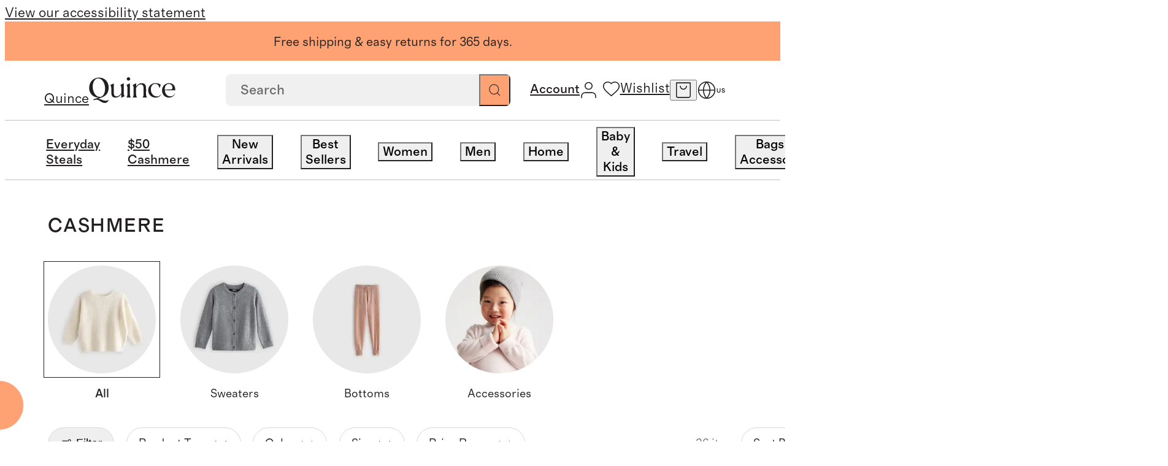

--- FILE ---
content_type: text/html; charset=utf-8
request_url: https://www.quince.com/kid-cashmere
body_size: 143702
content:
<!DOCTYPE html><html lang="en-US" translate="no"><head><meta charSet="utf-8" data-next-head=""/><meta name="viewport" content="width=device-width, initial-scale=1" data-next-head=""/><title data-next-head="">Kids&#x27; Washable Mongolian Cashmere Clothing</title><meta name="description" content="" data-next-head=""/><meta name="robots" content="index, follow" data-next-head=""/><link rel="canonical" href="https://www.quince.com/kid-cashmere" data-next-head=""/><link rel="alternate" hrefLang="en-us" href="https://www.quince.com/kid-cashmere" data-next-head=""/><link rel="alternate" hrefLang="x-default" href="https://www.quince.com/kid-cashmere" data-next-head=""/><meta property="og:title" content="Kids&#x27; Washable Mongolian Cashmere Clothing" data-next-head=""/><meta property="og:description" content="" data-next-head=""/><meta property="og:url" content="https://www.quince.com/kid-cashmere" data-next-head=""/><meta name="apple-itunes-app" content="app-id=6670251421" data-next-head=""/><meta charSet="utf-8"/><meta name="google" content="notranslate"/><meta name="google-site-verification" content="SB-d1B8-Mbyw5Au_KLzXGOofOFlahghYMmDjVMCLvNE"/><link rel="icon" href="/static-assets/favicon-32x32.png"/><link rel="apple-touch-icon" href="/static-assets/favicon-32x32.png"/><meta name="theme-color" content="#fff"/><link rel="preload" as="font" crossorigin="anonymous" href="/static-assets/fonts/regular-normal.woff2" type="font/woff2"/><link rel="preload" as="font" crossorigin="anonymous" href="/static-assets/fonts/medium-normal.woff2" type="font/woff2"/><link rel="preload" as="font" crossorigin="anonymous" href="/static-assets/fonts/regular-italic.woff2" type="font/woff2"/><link rel="preload" as="font" crossorigin="anonymous" href="/static-assets/fonts/medium-italic.woff2" type="font/woff2"/><link rel="preload" as="font" crossorigin="anonymous" href="/static-assets/fonts/text-light.woff2" type="font/woff2"/><link rel="preload" as="font" crossorigin="anonymous" href="/static-assets/fonts/headline-light.woff2" type="font/woff2"/><link rel="dns-prefetch preconnect" href="https://images.quince.com"/><script id="gtm">(function(w,d,s,l,i){w[l]=w[l]||[];w[l].push({'gtm.start':
                    new Date().getTime(),event:'gtm.js'});var f=d.getElementsByTagName(s)[0],
                    j=d.createElement(s),dl=l!='dataLayer'?'&l='+l:'';j.async=true;j.src=
                    'https://www.googletagmanager.com/gtm.js?id='+i+dl;var n=d.querySelector('[nonce]');
                    n&&j.setAttribute('nonce',n.nonce||n.getAttribute('nonce'));f.parentNode.insertBefore(j,f);
                    })(window,document,'script','dataLayer','GTM-5HQ9TQBV');</script><link rel="dns-prefetch preconnect" href="https://cdn.attn.tv"/><link rel="dns-prefetch preconnect" href="https://cnstrc.com"/><link rel="dns-prefetch preconnect" href="https://trkn.us"/><link rel="dns-prefetch preconnect" href="https://static.criteo.net"/><link rel="dns-prefetch preconnect" href="https://connect.facebook.net"/><link rel="dns-prefetch preconnect" href="https://www.googletagmanager.com"/><link rel="dns-prefetch preconnect" href="https://www.googletagmanager.com"/><link rel="dns-prefetch preconnect" href="https://www.googletagmanager.com"/><link rel="dns-prefetch preconnect" href="https://www.googletagmanager.com"/><link rel="dns-prefetch preconnect" href="https://utt.impactcdn.com"/><link rel="dns-prefetch preconnect" href="https://snap.licdn.com"/><link rel="dns-prefetch preconnect" href="https://cdn.pbbl.co"/><link rel="dns-prefetch preconnect" href="https://d.agkn.com"/><link rel="dns-prefetch preconnect" href="https://s.pinimg.com"/><link rel="dns-prefetch preconnect" href="https://sc-static.net"/><link rel="dns-prefetch preconnect" href="https://analytics.tiktok.com"/><link rel="dns-prefetch preconnect" href="https://www.googletagmanager.com"/><link rel="dns-prefetch preconnect" href="https://cfscl.quince.com"/><link rel="preload" href="/_next/static/css/12fc1932692e6bd5.css?dpl=26638" as="style"/><link rel="stylesheet" href="/_next/static/css/12fc1932692e6bd5.css?dpl=26638" data-n-g=""/><link rel="preload" href="/_next/static/css/05308d7ddcbadddf.css?dpl=26638" as="style"/><link rel="stylesheet" href="/_next/static/css/05308d7ddcbadddf.css?dpl=26638" data-n-p=""/><link rel="preload" href="/_next/static/css/e4202152d668bb13.css?dpl=26638" as="style"/><link rel="stylesheet" href="/_next/static/css/e4202152d668bb13.css?dpl=26638" data-n-p=""/><link rel="preload" href="/_next/static/css/b853099286086343.css?dpl=26638" as="style"/><link rel="stylesheet" href="/_next/static/css/b853099286086343.css?dpl=26638" data-n-p=""/><link rel="preload" href="/_next/static/css/bb27906ef3413d93.css?dpl=26638" as="style"/><link rel="stylesheet" href="/_next/static/css/bb27906ef3413d93.css?dpl=26638" data-n-p=""/><link rel="preload" href="/_next/static/css/3d50b171e116c873.css?dpl=26638" as="style"/><link rel="stylesheet" href="/_next/static/css/3d50b171e116c873.css?dpl=26638" data-n-p=""/><link rel="preload" href="/_next/static/css/8223bd43e36d1536.css?dpl=26638" as="style"/><link rel="stylesheet" href="/_next/static/css/8223bd43e36d1536.css?dpl=26638" data-n-p=""/><noscript data-n-css=""></noscript><script defer="" nomodule="" src="/_next/static/chunks/polyfills-42372ed130431b0a.js?dpl=26638"></script><script src="https://web-assets.stylitics.com/loader/latest/composer.js" defer="" data-nscript="beforeInteractive"></script><script src="https://web-assets.stylitics.com/insights-script/latest/stylitics-insights-script_iife.js" defer="" data-nscript="beforeInteractive"></script><script src="/_next/static/chunks/webpack-24378e44f34de1e8.js?dpl=26638" defer=""></script><script src="/_next/static/chunks/framework-a2fe0be7ac145602.js?dpl=26638" defer=""></script><script src="/_next/static/chunks/main-f812b34582ae1f6a.js?dpl=26638" defer=""></script><script src="/_next/static/chunks/pages/_app-71d06d01dbbeffde.js?dpl=26638" defer=""></script><script src="/_next/static/chunks/1264-06bbef6b1af3d75c.js?dpl=26638" defer=""></script><script src="/_next/static/chunks/5829-3633887a32a80a73.js?dpl=26638" defer=""></script><script src="/_next/static/chunks/9815-dc11b2283772ad13.js?dpl=26638" defer=""></script><script src="/_next/static/chunks/8766-a4242937a0b2ad16.js?dpl=26638" defer=""></script><script src="/_next/static/chunks/8058-f377f1eed0905dde.js?dpl=26638" defer=""></script><script src="/_next/static/chunks/2680-c56363b2b0009a65.js?dpl=26638" defer=""></script><script src="/_next/static/chunks/9330-8c191bd8c99a7278.js?dpl=26638" defer=""></script><script src="/_next/static/chunks/6304-115b16d584e92063.js?dpl=26638" defer=""></script><script src="/_next/static/chunks/pages/%5B...slug%5D-1682c3c91c242037.js?dpl=26638" defer=""></script><script src="/_next/static/26638/_buildManifest.js?dpl=26638" defer=""></script><script src="/_next/static/26638/_ssgManifest.js?dpl=26638" defer=""></script></head><body><script id="adHocScript">!function(e,t){"object"==typeof exports&&"undefined"!=typeof module?t(exports):"function"==typeof define&&define.amd?define(["exports"],t):t(((e="undefined"!=typeof globalThis?globalThis:e||self).quinceUMD=e.quinceUMD||{},e.quinceUMD.adHoc={}))}(this,(function(e){"use strict";function t(e,t){const[n,o,r]=function(e){const t=e%36e5,n=t%6e4;return[Math.floor(e/36e5),Math.floor(t/6e4),Math.floor(n/1e3),n%1e3]}(Math.max(Number(t)-Date.now(),0)),c=`${n}`.padStart(2,"0"),a=`${o}`.padStart(2,"0"),i=`${r}`.padStart(2,"0");return e.replace("{{HH}}",c).replace("{{MM}}",a).replace("{{SS}}",i)}function n(e){e.forEach((e=>{const{template:n,endEpoch:o}=e.dataset;n&&o&&(e.innerText=t(n,o))}))}const o=e=>{var t;return(null===(t=null==e?void 0:e.trim().replace(/[^a-zA-Z0-9- ]/g,"").replace(/\s+/g,"-"))||void 0===t?void 0:t.toLowerCase())||""};function r(e){if(e){const t=function(){const e=new URLSearchParams(window.location.search.substring(1)),t={};return e.forEach(((e,n)=>{const r=o(n);if(t[r])return;const c=o(e);t[r]=c})),t}(),n=[];return e.forEach((e=>{const o=t[e];o&&n.push({name:e,value:o})})),n.map((e=>`${e.name}_${e.value}`)).join("__")}return""}let c=!1,a=null;const i={getSellPrice:function(){return a},loadPdpImages:function(){const e=new URLSearchParams(window.location.search.substring(1)).get("color");if(e){const t=function(e){var t;return null===(t=e.trim().replace(/[^a-zA-Z0-9 ]/g,"").replace(/\s+/g,"-"))||void 0===t?void 0:t.toLowerCase()}(String(e)),n=document.querySelector(`.hack_pdp_hero_image.${t}`),o=document.querySelectorAll(`.hack_pdp_hero_image:not(.${t})`);n&&o&&(o.forEach((e=>{e.classList.add("d-none")})),n.classList.remove("d-none"))}},updateCountDown:function(){if("undefined"==typeof document)return;const e=Array.from(document.querySelectorAll('[data-id="countDown"]')).filter((e=>e.dataset.template&&e.dataset.endEpoch));e.length&&(n(e),setInterval((()=>{n(e)}),1e3))},updatePrice:function({priceDetails:e,selectors:t}){var n;if("undefined"==typeof window)return;if(c)return;const o=e&&r(e.productOptionNameSequence);if(!o)return;const{formattedSalePrice:i,formattedTraditionalPrice:l,savingPercentage:s,salePrice:u,formattedFestivalOfferPrice:f,festivalOfferPrice:d}=e.selectedOptionsKeyToPriceDetailMap[o]||{};[[t.sales_price_selector,i],[t.traditionalPrice_selector,l],[t.save_percentage_selector,s],[t.festival_sale_price_selector,f]].forEach((([e,t])=>{if(t){document.querySelectorAll(e).forEach((e=>{e.textContent=t}))}}));const p=d||u;if(p){const e=document.querySelector("#priceMetaScript"),t=null==e?void 0:e.textContent;if(a=p,t){const o=JSON.parse(t);(null===(n=null==o?void 0:o.offers)||void 0===n?void 0:n.price)&&(o.offers.price=p,e.textContent=JSON.stringify(o))}}c=!0}};e.api=i}));
</script><script id="webComponent">"use strict";class t extends HTMLElement{constructor(){super(),this.totalTimeRemaining=0}updateTotalTimeRemaining(){const t=Number(this.getAttribute("end-time-epoch")||n());let e=Date.now();this.totalTimeRemaining=Math.max(0,t-e)/1e3}getTimeString(){this.updateTotalTimeRemaining();const t=this.getAttribute("template")||"{{HH}}:{{MM}}:{{SS}}",e=t.includes("{{DD}}"),n=e?Math.floor(this.totalTimeRemaining/86400).toString().padStart(2,"0"):"0",i=Math.floor((e?this.totalTimeRemaining%86400:this.totalTimeRemaining)/3600).toString().padStart(2,"0"),a=Math.floor(this.totalTimeRemaining%3600/60).toString().padStart(2,"0"),o=Math.floor(this.totalTimeRemaining%60).toString().padStart(2,"0");return t.replace("{{DD}}",n).replace("{{HH}}",i).replace("{{MM}}",a).replace("{{SS}}",o)}connectedCallback(){const t=this.attachShadow({mode:"open"}),e=document.createElement("span");e.setAttribute("class","wrapper"),this.updateTotalTimeRemaining(),e.textContent=this.getTimeString(),this.intervalId=window.setInterval((()=>{this.updateTotalTimeRemaining(),e.textContent=this.getTimeString()}),1e3);const n=document.createElement("style");n.textContent="",t.appendChild(n),t.appendChild(e)}disconnectedCallback(){clearInterval(this.intervalId)}}t.observedAttributes=["template"];const e=()=>{const t=(new Date).toLocaleString("en-US",{timeZone:"America/Los_Angeles"}),[e]=t.split(",");return e},n=()=>{const t=e();return new Date(`${t}, 23:59:59-08:00`).getTime()};customElements.get("count-down")||customElements.define("count-down",t);
</script><script id="webComponent">"use strict";
class CountdownTimer extends HTMLElement {
  constructor() {
    super();
    this.totalTimeRemaining = 0;
  }

  updateTotalTimeRemaining() {
    const endEpoch = Number(this.getAttribute("end-time-epoch") || getEndOfDayEpoch());
    const now = Date.now();
    this.totalTimeRemaining = Math.max(0, endEpoch - now) / 1000;
  }

  getTimeParts() {
    this.updateTotalTimeRemaining();
    const hours = Math.floor(this.totalTimeRemaining / 3600).toString().padStart(2, "0");
    const minutes = Math.floor((this.totalTimeRemaining % 3600) / 60).toString().padStart(2, "0");
    const seconds = Math.floor(this.totalTimeRemaining % 60).toString().padStart(2, "0");
    return { hours, minutes, seconds };
  }

  connectedCallback() {
    const shadow = this.attachShadow({ mode: "open" });

    const container = document.createElement("div");
    container.classList.add("timer-container");

    const style = document.createElement("style");
    style.textContent = `
      .timer-container {
        display: flex;
        justify-content: center;
        align-items: flex-start;
        gap: 1rem;
      }

      .time-group {
        display: flex;
        flex-direction: column;
        align-items: center;
      }

               .time-label {
        margin-top: 1px;
        font-size: 8px;
        font-weight: 500;
        letter-spacing: 0.402px;
    line-height:1;
  }
    `;

    const createTimeGroup = (label) => {
      const group = document.createElement("div");
      group.classList.add("time-group");

      const value = document.createElement("div");
      value.classList.add("time-value");

      const lbl = document.createElement("div");
      lbl.classList.add("time-label");
      lbl.textContent = label;

      group.append(value, lbl);
      return { group, value };
    };

    const hours = createTimeGroup("HOURS");
    const minutes = createTimeGroup("MINUTES");
    const seconds = createTimeGroup("SECONDS");

    const colon1 = document.createElement("div");
    colon1.classList.add("colon");
    colon1.textContent = ":";

    const colon2 = document.createElement("div");
    colon2.classList.add("colon");
    colon2.textContent = ":";

    container.append(hours.group, colon1, minutes.group, colon2, seconds.group);
    shadow.append(style, container);

    const updateDisplay = () => {
      const { hours: h, minutes: m, seconds: s } = this.getTimeParts();
      hours.value.textContent = h;
      minutes.value.textContent = m;
      seconds.value.textContent = s;
    };

    updateDisplay();
    this.intervalId = setInterval(updateDisplay, 1000);
  }

  disconnectedCallback() {
    clearInterval(this.intervalId);
  }
}

const getLocalDateString = () => {
  const date = new Date().toLocaleString("en-US", { timeZone: "America/Los_Angeles" });
  const [day] = date.split(",");
  return day;
};

const getEndOfDayEpoch = () => {
  const day = getLocalDateString();
  return new Date(`${day}, 23:59:59-08:00`).getTime();
};

customElements.get("count-down-desktop") || customElements.define("count-down-desktop", CountdownTimer);
</script><script defer="">!function(){try{if(!window.navigator||!window.navigator.userAgent||!window.navigator.platform||!window.navigator.maxTouchPoints)return;if(window.navigator.maxTouchPoints>2&&!window.navigator.userAgent.includes("iPad")&&"MacIntel"===window.navigator.platform&&-1===document.cookie.indexOf("lBIsTabDevice")&&"true"!==window.localStorage.getItem("lBIsTabDevice")){var e,t,a;e=window.location.hostname.split(".").slice(-2).join("."),(t=new Date).setMonth(t.getMonth()+1),a="lBIsTabDevice=true;path=/;domain="+e+"; expires="+t.toUTCString()+";",document.cookie=a,window.localStorage.setItem("lBIsTabDevice","true"),window.location.reload()}}catch(o){console.error(o,"lBIsTabDevice")}}();</script><script>!function(){try{var t;('function'!=typeof String.prototype.startsWith||'function'!=typeof Object.entries||'function'!=typeof Array.prototype.includes||'function'!=typeof Array.prototype.findIndex||'function'!=typeof Array.prototype.find||'function'!=typeof Set||'function'!=typeof IntersectionObserver||'function'!=typeof URLSearchParams||((t=window.location.href),-1!==t.indexOf('debug-polyfill')))&&document.write('<script src="/polyfill-v1.js"><\/script>')}catch(o){console.error('Error loading polyfill script:',o)}}();</script><script>
            window.dataLayer = window.dataLayer || [];
            function gtag(){dataLayer.push(arguments);}
            gtag('js', new Date());
            gtag('config', 'G-Y1VB8K9B1F');
          </script><script defer="">!function(){try{var n=function(n){var i=window.location.hostname.split('.').slice(-2).join('.');document.cookie=n+'={};path=/;domain='+i+'; expires=Thu, 01 Jan 1970 00:00:01 GMT;'};n('currentFindingMethod'),n('findingMethods')}catch(i){console.error(i)}}();</script><div id="__next"><nav aria-label="Accessibility link"><a class="sr-only" href="/accessibility">View our accessibility statement</a></nav><div class="dynamic-client-root-layout_mainWrapper__trUgC mainWrapperExpClass"><div id="site-banner" role="complementary" aria-label="Announcement Banner"><div class="background-color--cantalope header_promoBanner__promoBannerWrapper__6fe4t"><div class="background-color--cantalope color--black richText_wrapper__QLyhq header_activeBanner__MwGhj header_promoBanner__aFV5a desktopOnly"><p>Free shipping &amp; easy returns for 365 days.</p></div><div class="background-color--cantalope color--black richText_wrapper__QLyhq header_promoBanner__aFV5a desktopOnly"><p>Luxury essentials, honestly priced.</p></div></div></div><header class="header_mainHeader__PTLse header_mainHeader__primaryBar__B1qPm" id="site-primary-header"><div id="site-primary-header-bar" class="header_header__rxrCO"><a href="/" aria-label="Quince home" class="header_brandLogoWrapper__O2gcR cursor--pointer link_wrapper__tF6ZG"><span class="sr-only">Quince</span><svg xmlns="http://www.w3.org/2000/svg" width="1em" height="1em" fill="none" viewBox="0 0 204 60" class="brandLogo_brand_logo_size__small__8Y6ci brandLogo_brand_logo_type__black__2zLU5" role="presentation" data-testid="brand-logo"><path fill="current" d="M21.522 50.061c3.49-1.114 6.98-2.362 10.47-3.722 9.923-4.067 14.506-11.788 14.506-22.574 0-12.078-8.143-23.087-22.545-23.087C8.77.678.5 12.333.5 24.979c0 12.435 8.713 22.363 22.173 22.363L10.04 51.7l1.164 1.928a17.8 17.8 0 0 1 6.386-1.427c6.69 0 11.727 7.8 19.696 7.8 5.49 0 8.143-3.644 9.4-7.644-1.652 1.65-4.433 2.362-7.295 2.362-6.968-.01-11.936-4.445-17.868-4.657M8.968 24.188C7.992 12.968 13.355 2.572 21.44 2.572c10.005 0 15.635 10.54 16.613 21.761.453 8.502-2.246 21.483-12.553 21.483-10.714 0-16.077-13.193-16.53-21.628M82.004 13.97l-8.05 3.856c1.884 2.229 2.256 5.293 2.256 7.722v11.655c-3.083 4.211-6.456 7.42-10.668 7.42-7.445 0-7.073-6.495-7.073-13.783V14.26l-8.038 3.856c1.884 2.228 2.256 5.292 2.256 7.721v6.786c0 7.722.454 14.864 9.842 14.864 5.887 0 10.203-3.12 13.681-7.8V47.9l8.05-3.71c-1.884-2.229-2.257-5.293-2.257-7.722zM93.217 7.653a3.9 3.9 0 0 0 1.565-.241 3.8 3.8 0 0 0 1.326-.833c.376-.364.667-.8.854-1.28.188-.479.267-.99.234-1.501a3.44 3.44 0 0 0-.237-1.492 3.6 3.6 0 0 0-.858-1.265 3.8 3.8 0 0 0-1.326-.814A3.9 3.9 0 0 0 93.217.01a3.95 3.95 0 0 0-1.573.212 3.8 3.8 0 0 0-1.345.81c-.383.357-.684.789-.88 1.266a3.5 3.5 0 0 0-.262 1.5c-.025.516.063 1.031.258 1.512.196.481.495.917.877 1.28.383.364.841.646 1.345.83a4 4 0 0 0 1.58.234M96.673 13.97l-8.143 3.856c1.885 2.229 2.257 5.148 2.257 7.722v13.86c0 2.575-.373 5.505-2.257 7.722h10.377c-1.885-2.228-2.257-5.147-2.257-7.721zM134.75 29.403c0-7.644-.152-15.6-9.842-15.6-5.515 0-8.958 1.761-13.681 8.146v-7.934l-8.143 3.856c1.884 2.228 2.256 5.147 2.256 7.721V39.41c0 2.574-.372 5.504-2.256 7.721h10.377c-1.885-2.228-2.257-5.147-2.257-7.721V24.556c4.327-6.552 7.689-8.011 10.528-8.011 7.666 0 7.131 7.142 7.131 14.217v8.647c0 2.574-.372 5.504-2.245 7.721h10.365c-1.873-2.228-2.257-5.147-2.257-7.721zM189.286 13.692c-9.621 0-16.915 6.686-16.915 16.926 0 9.649 6.538 16.87 16.543 16.87 6.2 0 10.947-2.775 14.111-8.77l.198-.3-.512-.435s-2.676 4.3-6.398 5.905a12.8 12.8 0 0 1-4.177.669c-9.12 0-12.727-7.8-13.25-14.14h24.604v-.724c.256-9.36-4.63-16-14.204-16m-10.47 12.424c.756-6.574 4.293-10.585 9.4-10.585a9.1 9.1 0 0 1 3.416.64 8.8 8.8 0 0 1 2.883 1.869 8.3 8.3 0 0 1 1.893 2.798 8.05 8.05 0 0 1 .603 3.284c0 4.456-3.386 4.456-7.597 4.568l-10.668.145c-.023-.925-.023-1.861.07-2.719M169.801 39.62a9.9 9.9 0 0 1-3.608 3.625 10.5 10.5 0 0 1-5.013 1.423h-1.023c-9.365-.09-14.193-8.535-14.193-16.569 0-7.142 3.757-12.657 10.598-12.657 4.653 0 8.143 2.094 9.469 9.437h.733l2.653-7.432c-3.386-2.852-7.899-3.777-11.959-3.777-12.099 0-17.741 8.357-17.741 16.647 0 8.646 6.096 17.148 17.368 17.148 1.888.08 3.772-.201 5.546-.825a14.4 14.4 0 0 0 4.785-2.808q.482-.38.861-.858l.093-.122a15.2 15.2 0 0 0 1.942-2.82z"></path></svg></a><div class="header_searchAndIconsWrapper__FP9b2"><span class="header_desktopSearchSection__WlJFz"><div class="searchBox_searchBoxWrapper__9SMc4 searchBox_searchBoxWrapper__hideSearchInputBox__ucOcK" data-testid="search-box"><form role="search" class="searchBox_searchBox__9VeYK searchBoxAutoCompleteOverrides" id="autocompleteContainer"><input placeholder="Search" type="search" data-testid="searchbox" value=""/><button type="submit" class="searchBox_searchIconWrapper__c7q2g" aria-label="Search" data-testid="search-button"><svg xmlns="http://www.w3.org/2000/svg" width="1em" height="1em" fill="none" viewBox="0 0 18 18" role="presentation" class="searchBox_searchIconWrapper__searchIcon__8YSiY"><path stroke="#21201F" stroke-linecap="round" stroke-linejoin="round" d="m16.75 16.75-3.867-3.867m2.09-5.022a7.111 7.111 0 1 1-14.223 0 7.111 7.111 0 0 1 14.222 0"></path></svg></button><button class="searchBox_crossIconWrapper__09sTq searchBox_hideCrossIcon__fIhAV" aria-label="Clear"><svg xmlns="http://www.w3.org/2000/svg" width="1em" height="1em" fill="none" viewBox="0 0 15 15" role="presentation" class="searchBox_crossIconWrapper__crossIcon__9CvbB"><path fill="#21201F" fill-rule="evenodd" d="M.657.643c.21-.21.55-.21.76 0l12.926 12.952a.54.54 0 0 1 0 .762c-.21.21-.55.21-.76 0L.656 1.405a.54.54 0 0 1 0-.762" clip-rule="evenodd"></path><path fill="#21201F" fill-rule="evenodd" d="M.657 14.357a.54.54 0 0 1 0-.762L13.582.643c.21-.21.55-.21.76 0a.54.54 0 0 1 0 .762L1.418 14.357c-.21.21-.55.21-.76 0" clip-rule="evenodd"></path></svg></button></form><div class="searchBox_suggestionBox__md6HN"></div></div></span><div class="header_iconsWrapper__VwtQT"><div class="header_iconsWrapper__loggedInMenusWrapper__eqd35"><div class="header_loggedInMenus__SkYzz"><a href="/log-in" class="header_loggedInMenus__menuLink__ZoAft cursor--pointer link_wrapper__tF6ZG"><span class="sr-only">Account</span><svg xmlns="http://www.w3.org/2000/svg" width="1em" height="1em" fill="none" viewBox="0 0 18 18" role="presentation" class="cursor--pointer header_iconsWrapper__icon__accountIcon__Vhqm2"><path stroke="#21201F" stroke-linecap="round" stroke-linejoin="round" d="M16.111 17v-1.778a3.555 3.555 0 0 0-3.555-3.555H5.444a3.556 3.556 0 0 0-3.555 3.555V17M12.556 4.556a3.556 3.556 0 1 1-7.112 0 3.556 3.556 0 0 1 7.112 0"></path></svg><span class="header_iconsWrapper__myAccountLink__title__WRPUJ header_hoverUnderlineText__255Sb"></span></a></div></div><div class="header_wishlistAndCartIconsContainer__qm149"><div class="header_iconsWrapper__iconContainer__SSkT0 header_wishlistIconWrapper__5yiNH"><a href="/wishlist" class="header_iconsWrapper__icon__ExbjN cursor--pointer link_wrapper__tF6ZG"><svg xmlns="http://www.w3.org/2000/svg" width="1em" height="1em" fill="none" viewBox="0 0 18 18" role="presentation" class="header_iconsWrapper__icon__heartIcon__7ZIZ7"><path stroke="#21201F" stroke-linejoin="round" d="m9 16.2-1.16-1.036C3.72 11.5 1 9.082 1 6.116 1 3.7 2.936 1.8 5.4 1.8A4.83 4.83 0 0 1 9 3.44a4.83 4.83 0 0 1 3.6-1.64c2.464 0 4.4 1.9 4.4 4.316 0 2.966-2.72 5.383-6.84 9.056z"></path></svg><span class="sr-only">Wishlist</span></a></div><button data-testid="header-cart-icon" class="header_iconsWrapper__iconContainer__SSkT0 header_iconsWrapper__icon__ExbjN header_iconsWrapper__cartIconWrapper___e4G7" aria-label="open cart"><svg xmlns="http://www.w3.org/2000/svg" width="1em" height="1em" fill="none" viewBox="0 0 18 18" role="presentation" class="header_iconsWrapper__icon__cartIcon__W8vGo"><path stroke="#21201F" stroke-linecap="round" stroke-linejoin="round" d="M1.8 1.35h14.4m-14.4 0v13.7a1.6 1.6 0 0 0 1.6 1.6h11.2a1.6 1.6 0 0 0 1.6-1.6V1.35m-14.4 0h14.4m-4 3.5a3.2 3.2 0 0 1-6.4 0"></path></svg></button><button class="header_iconsWrapper__iconContainer__SSkT0 header_iconsWrapper__icon__searchIconWrapper___fjHN" data-testid="header-search-icon" aria-label="search"><svg xmlns="http://www.w3.org/2000/svg" width="1em" height="1em" fill="none" viewBox="0 0 19 18" role="presentation" class="header_iconsWrapper__icon__searchIcon__8u3Rv"><path stroke="#21201F" stroke-linecap="round" stroke-linejoin="round" d="m17.5 17-3.867-3.867m2.09-5.022a7.111 7.111 0 1 1-14.223 0 7.111 7.111 0 0 1 14.222 0"></path></svg></button></div><button class="header_iconsWrapper__iconContainer__SSkT0 header_iconsWrapper__menuIcon__8fipy header_iconsWrapper__icon__ExbjN" aria-label="menu"><svg xmlns="http://www.w3.org/2000/svg" width="1em" height="1em" fill="none" viewBox="0 0 18 18" role="presentation" class="header_iconsWrapper__menuIcon__mobileMenuIcon__5to7Y"><g clip-path="url(#mobileMenu_inline_svg__a)"><path stroke="#21201F" stroke-linecap="round" d="M1 4.5h16m-16 9h16"></path></g><defs><clipPath id="mobileMenu_inline_svg__a"><path fill="#fff" d="M0 4h18v10H0z"></path></clipPath></defs></svg></button><div class="locale-switcher_wrapper__lr7jt"><div class="locale-switcher_iconWithCountry__P7BA0"><button class="icon-button_iconButton__Rl_rF locale-switcher_icon__K6XCp" aria-label="Switch Locale" data-testid="localisation-cta"><svg xmlns="http://www.w3.org/2000/svg" width="1em" height="1em" fill="none" viewBox="0 0 20 20" role="presentation" class="locale-switcher_localeSwitcherIcon__fyNgS"><path stroke="#21201F" stroke-linecap="round" stroke-linejoin="round" d="M10 18.333a8.333 8.333 0 1 0 0-16.667 8.333 8.333 0 0 0 0 16.667M1.667 10h16.667"></path><path stroke="#21201F" stroke-linecap="round" stroke-linejoin="round" d="M10 1.666a12.75 12.75 0 0 1 3.334 8.333A12.75 12.75 0 0 1 10 18.333a12.75 12.75 0 0 1-3.333-8.334A12.75 12.75 0 0 1 10 1.666"></path></svg></button><span class="locale-switcher_countryCode__8SVr1">US</span></div><div class="locale-switcher_localeSwitcherPopup__oB0T3 locale-switcher_hide__OlaqO"><div class="locale-switcher_localeSwitcherPopup__wrapper__2zH8Q"><div class="locale-switcher_localeSwitcherPopup__wrapper__header__vT_AH">Language</div><div class="radioButton_wrapper__WQ1LI"><div class="radioButton_wrapper__item__n6ZXA" role="radio" aria-checked="true"><input type="radio" name="locale" id="locale-en-us" class="radioButton_wrapper__item__input__6G5Mo" checked="" value="en-us"/><label for="locale-en-us" class="radioButton_wrapper__item__label__YKkwf">English - EN</label></div></div></div><div class="locale-switcher_localeSwitcherPopup__info__vaZeP"><svg xmlns="http://www.w3.org/2000/svg" width="1em" height="1em" fill="none" viewBox="0 0 20 16" role="presentation" class="locale-switcher_localeSwitcherPopup__info__flag__RtCd6"><g filter="url(#usa_inline_svg__a)"><g clip-path="url(#usa_inline_svg__b)"><path fill="#fff" d="M0 .5h20v13H0z"></path><path fill="#B31942" d="M20 .5H0v13h20z"></path><path fill="#000008" d="M0 2h20zm20 2H0zM0 6h20zm20 2H0zM0 10h20zm20 2H0z"></path><path stroke="#fff" stroke-width="1.045" d="M0 2h20m0 2H0m0 2h20m0 2H0m0 2h20m0 2H0"></path><path fill="#0A3161" d="M10.11.5H0v7h10.11z"></path><path fill="#fff" d="m.842.805.241.723-.63-.447h.779l-.63.447zM.842 2.205l.241.724-.63-.448h.779l-.63.448zM.842 3.604l.241.723-.63-.447h.779l-.63.447zM.842 5.004l.241.724-.63-.448h.779l-.63.448zM.842 6.404l.241.724-.63-.447h.779l-.63.447zM1.685 1.504l.24.724-.63-.448h.78l-.63.448zM1.685 2.904l.24.724-.63-.447h.78l-.63.447zM1.685 4.305l.24.723-.63-.447h.78l-.63.447zM1.685 5.703l.24.724-.63-.447h.78l-.63.447zM2.527.805l.241.723-.63-.447h.779l-.63.447zM2.527 2.205l.241.724-.63-.448h.779l-.63.448zM2.527 3.605l.241.724-.63-.447h.779l-.63.447zM2.527 5.006l.241.723-.63-.447h.779l-.63.447zM2.527 6.404l.241.724-.63-.447h.779l-.63.447zM3.37 1.504l.24.724-.63-.448h.78l-.63.448zM3.37 2.904l.24.724-.63-.447h.78l-.63.447zM3.37 4.305l.24.723-.63-.447h.78l-.63.447zM3.37 5.703l.24.724-.63-.447h.78l-.63.447zM4.213.805l.24.723-.63-.447h.779l-.63.447zM4.213 2.205l.24.724-.63-.448h.779l-.63.448zM4.213 3.605l.24.724-.63-.447h.779l-.63.447zM4.213 5.006l.24.723-.63-.447h.779l-.63.447zM4.213 6.404l.24.724-.63-.447h.779l-.63.447zM5.055 1.504l.24.724-.629-.448h.779l-.63.448zM5.055 2.904l.24.724-.629-.447h.779l-.63.447zM5.055 4.305l.24.723-.629-.447h.779l-.63.447zM5.055 5.703l.24.724-.629-.447h.779l-.63.447zM5.898.805l.24.723-.63-.447h.779l-.63.447zM5.898 2.205l.24.724-.63-.448h.779l-.63.448zM5.898 3.605l.24.724-.63-.447h.779l-.63.447zM5.898 5.006l.24.723-.63-.447h.779l-.63.447zM5.898 6.404l.24.724-.63-.447h.779l-.63.447zM6.74 1.502l.24.724-.63-.448h.78l-.63.448zM6.74 2.902l.24.724-.63-.447h.78l-.63.447zM6.74 4.3l.24.724-.63-.447h.78l-.63.447zM6.74 5.701l.24.724-.63-.447h.78l-.63.447zM7.582.8l.241.724-.63-.447h.779l-.63.447zM7.582 2.201l.241.724-.63-.447h.779l-.63.447zM7.582 3.6l.241.723-.63-.447h.779l-.63.447zM7.582 5l.241.724-.63-.448h.779l-.63.448zM7.582 6.4l.241.724-.63-.447h.779l-.63.447zM8.425 1.502l.24.724-.63-.448h.78l-.63.448zM8.425 2.902l.24.724-.63-.447h.78l-.63.447zM8.425 4.303l.24.723-.63-.447h.78l-.63.447zM8.425 5.703l.24.724-.63-.447h.78l-.63.447zM9.268.8l.24.724-.63-.447h.779l-.63.447zM9.268 2.201l.24.724-.63-.447h.779l-.63.447zM9.268 3.6l.24.723-.63-.447h.779l-.63.447zM9.268 5l.24.724-.63-.448h.779l-.63.448zM9.268 6.4l.24.724-.63-.447h.78l-.63.447z"></path></g><path stroke="#A8B7D4" stroke-linejoin="round" stroke-width="0.058" d="M0 .5h20v13H0z"></path></g><defs><clipPath id="usa_inline_svg__b"><path fill="#fff" d="M0 .5h20v13H0z"></path></clipPath><filter id="usa_inline_svg__a" width="22.862" height="15.863" x="-1.431" y="0.003" color-interpolation-filters="sRGB" filterUnits="userSpaceOnUse"><feFlood flood-opacity="0" result="BackgroundImageFix"></feFlood><feColorMatrix in="SourceAlpha" result="hardAlpha" values="0 0 0 0 0 0 0 0 0 0 0 0 0 0 0 0 0 0 127 0"></feColorMatrix><feOffset dy="0.935"></feOffset><feGaussianBlur stdDeviation="0.701"></feGaussianBlur><feComposite in2="hardAlpha" operator="out"></feComposite><feColorMatrix values="0 0 0 0 0.258824 0 0 0 0 0.278431 0 0 0 0 0.298039 0 0 0 0.08 0"></feColorMatrix><feBlend in2="BackgroundImageFix" result="effect1_dropShadow_4575_14408"></feBlend><feColorMatrix in="SourceAlpha" result="hardAlpha" values="0 0 0 0 0 0 0 0 0 0 0 0 0 0 0 0 0 0 127 0"></feColorMatrix><feOffset></feOffset><feGaussianBlur stdDeviation="0.058"></feGaussianBlur><feComposite in2="hardAlpha" operator="out"></feComposite><feColorMatrix values="0 0 0 0 0.258824 0 0 0 0 0.278431 0 0 0 0 0.298039 0 0 0 0.32 0"></feColorMatrix><feBlend in2="effect1_dropShadow_4575_14408" result="effect2_dropShadow_4575_14408"></feBlend><feBlend in="SourceGraphic" in2="effect2_dropShadow_4575_14408" result="shape"></feBlend></filter></defs></svg><div class="locale-switcher_localeSwitcherPopup__info__country__DG0pB"><div class="locale-switcher_localeSwitcherPopup__info__country__text__UUN4v">You are shopping on Quince<!-- --> <!-- -->United States</div><button class="locale-switcher_localeSwitcherPopup__info__country__switch__KXc59" data-testid="change-country">Change Country</button></div></div></div></div></div></div></div><div class="header_header__rxrCO header_header__secondaryHeader__UnSwo"><div class="header_desktopMenu__sSX7s desktopOnly"><div class="header_desktopMenu__menuItemWrapper__386zJ"><a href="/everyday-steals" class="header_desktopMenu__menuItem__7WunM cursor--pointer link_wrapper__tF6ZG"><div class=""></div><span class="header_desktopMenu__menuItem__title__9gzq5 header_menuItemTitle__e3cHG" style="background-image:linear-gradient(undefined, undefined)"><div class="header_menu_item_title_wrapper__rvLCs">Everyday Steals</div></span></a></div><div class="header_desktopMenu__menuItemWrapper__386zJ"><a href="/women/cashmere/cashmere-crewneck-sweater" class="header_desktopMenu__menuItem__7WunM cursor--pointer link_wrapper__tF6ZG"><div class=""></div><span class="header_desktopMenu__menuItem__title__9gzq5 header_menuItemTitle__e3cHG" style="background-image:linear-gradient(undefined, undefined)"><div class="header_menu_item_title_wrapper__rvLCs">$50 Cashmere</div></span></a></div><div class="header_desktopMenu__menuItemWrapper__386zJ"><div class="header_desktopMenu__menuItem__7WunM"><div class=""></div><button class="header_desktopMenu__menuItem__title__9gzq5 header_menuItemTitle__e3cHG" style="background-image:linear-gradient(undefined, undefined)"><div class="header_menu_item_title_wrapper__rvLCs">New Arrivals</div></button></div></div><div class="header_desktopMenu__menuItemWrapper__386zJ"><div class="header_desktopMenu__menuItem__7WunM"><div class=""></div><button class="header_desktopMenu__menuItem__title__9gzq5 header_menuItemTitle__e3cHG" style="background-image:linear-gradient(undefined, undefined)"><div class="header_menu_item_title_wrapper__rvLCs">Best Sellers</div></button></div></div><div class="header_desktopMenu__menuItemWrapper__386zJ"><div class="header_desktopMenu__menuItem__7WunM"><div class=""></div><button class="header_desktopMenu__menuItem__title__9gzq5 header_menuItemTitle__e3cHG" style="background-image:linear-gradient(undefined, undefined)"><div class="header_menu_item_title_wrapper__rvLCs">Women</div></button></div></div><div class="header_desktopMenu__menuItemWrapper__386zJ"><div class="header_desktopMenu__menuItem__7WunM"><div class=""></div><button class="header_desktopMenu__menuItem__title__9gzq5 header_menuItemTitle__e3cHG" style="background-image:linear-gradient(undefined, undefined)"><div class="header_menu_item_title_wrapper__rvLCs">Men</div></button></div></div><div class="header_desktopMenu__menuItemWrapper__386zJ"><div class="header_desktopMenu__menuItem__7WunM"><div class=""></div><button class="header_desktopMenu__menuItem__title__9gzq5 header_menuItemTitle__e3cHG" style="background-image:linear-gradient(undefined, undefined)"><div class="header_menu_item_title_wrapper__rvLCs">Home</div></button></div></div><div class="header_desktopMenu__menuItemWrapper__386zJ"><div class="header_desktopMenu__menuItem__7WunM"><div class=""></div><button class="header_desktopMenu__menuItem__title__9gzq5 header_menuItemTitle__e3cHG" style="background-image:linear-gradient(undefined, undefined)"><div class="header_menu_item_title_wrapper__rvLCs">Baby &amp; Kids</div></button></div></div><div class="header_desktopMenu__menuItemWrapper__386zJ"><div class="header_desktopMenu__menuItem__7WunM"><div class=""></div><button class="header_desktopMenu__menuItem__title__9gzq5 header_menuItemTitle__e3cHG" style="background-image:linear-gradient(undefined, undefined)"><div class="header_menu_item_title_wrapper__rvLCs">Travel</div></button></div></div><div class="header_desktopMenu__menuItemWrapper__386zJ"><div class="header_desktopMenu__menuItem__7WunM"><div class=""></div><button class="header_desktopMenu__menuItem__title__9gzq5 header_menuItemTitle__e3cHG" style="background-image:linear-gradient(undefined, undefined)"><div class="header_menu_item_title_wrapper__rvLCs">Bags &amp; Accessories</div></button></div></div><div class="header_desktopMenu__menuItemWrapper__386zJ"><div class="header_desktopMenu__menuItem__7WunM"><div class=""></div><button class="header_desktopMenu__menuItem__title__9gzq5 header_menuItemTitle__e3cHG" style="background-image:linear-gradient(undefined, undefined)"><div class="header_menu_item_title_wrapper__rvLCs">Jewelry</div></button></div></div><div class="header_desktopMenu__menuItemWrapper__386zJ"><div class="header_desktopMenu__menuItem__7WunM"><div class=""></div><button class="header_desktopMenu__menuItem__title__9gzq5 header_menuItemTitle__e3cHG" style="background-image:linear-gradient(undefined, undefined)"><div class="header_menu_item_title_wrapper__rvLCs">Beauty &amp; Wellness</div></button></div></div><div class="header_desktopMenu__menuItemWrapper__386zJ"><div class="header_desktopMenu__menuItem__7WunM"><div class=""></div><button class="header_desktopMenu__menuItem__title__9gzq5 header_menuItemTitle__e3cHG" style="background-image:linear-gradient(undefined, undefined)"><div class="header_menu_item_title_wrapper__rvLCs">Gifts</div></button></div></div><div class="header_desktopMenu__menuItemWrapper__386zJ"><div class="header_desktopMenu__menuItem__7WunM"><div class=""></div><button class="header_desktopMenu__menuItem__title__9gzq5 header_menuItemTitle__e3cHG" style="background-image:linear-gradient(undefined, undefined)"><div class="header_menu_item_title_wrapper__rvLCs">Lookbooks</div></button></div></div></div></div></header><div class="header_intersectingSection__7gyWA"></div><div></div><div id="consent_blackbar"></div><div></div><div></div><main class="dynamic-client-root-layout_main__x7mRR" id="appLayoutMainNew"><div><div class="subCategoryList_subcategory_wrapper__EDX_u"><div class="subCategoryList_container__yB5jo subCategoryList_hidden_breadcrumb__go5Cr subCategoryList_new_clp_filters_experiment__zJ9FY subCategoryList_no_subcategory_links_list__yTW8F" data-active-view="2" style="--header-offset:0px" id="sub-category-list-header"><div class="subCategoryList_container__text__myZza"><div class="subCategoryList_title_container__iXTle subCategoryList_hidden_breadcrumb__go5Cr"><div class="collectionPage_collectionTitleWrapper__6ayat"><h1 data-testid="collection-title" class="desktopOnly d-flex justify-content--center font-family--grosa font-weight--500 text-transform--uppercase collectionPage_collection_header__4U5sw collectionPage_newCLPFiltersTitle__PNgZh">Cashmere</h1></div></div></div></div></div><div></div><div><div class="subCollectionCardList_subcollection_wrapper__rEwAU"><div class="subCollectionCardList_container__n4FKT subCollectionCardList_container__flat__bPnFW subCollectionCardList_newSubCollectionFilter__Vm7vu" id="subcollection-card-list" style="--header-offset:10.5rem"><a class="subCollectionCardList_subCollectionCard__YDgAA subCollectionCardList_newSubCollectionCardFilter__G2LjL subCollectionCardList_firstCardExperiment__O3cHc subCollectionCardList_subCollectionCard__withBorder__faWrH subCollectionCardList_subCollectionCard__selected__vPqRH subCollectionCardList_subCollectionCard__selected__flat__7TlwH cursor--pointer link_wrapper__tF6ZG"><div class="subCollectionCardList_subCollectionCard__image__newSubCollectionCardFilter__lv08J image_wrapper__7YbaT"><div class="image_imageBody__kE8tA"><div aria-hidden="true" style="width:100%;padding-bottom:100%"></div><picture><source type="image/webp" srcSet="//images.quince.com/4rlCHeoHEqvchYh2V95Qva/f7675e51dfe9aa3058bf8f6efd335e94/Fisherman_Tunic.jpg?w=278&amp;q=50&amp;h=278&amp;fm=webp&amp;reqOrigin=website-ssr"/><source srcSet="//images.quince.com/4rlCHeoHEqvchYh2V95Qva/f7675e51dfe9aa3058bf8f6efd335e94/Fisherman_Tunic.jpg?w=278&amp;q=50&amp;h=278&amp;reqOrigin=website-ssr"/><img id="4rlCHeoHEqvchYh2V95Qva" data-testid="4rlCHeoHEqvchYh2V95Qva" alt="Kid Cashmere Shop Explore Everything Image" loading="eager" src="//images.quince.com/4rlCHeoHEqvchYh2V95Qva/f7675e51dfe9aa3058bf8f6efd335e94/Fisherman_Tunic.jpg?w=278&amp;q=50&amp;h=278&amp;reqOrigin=website-ssr" class="" style="position:absolute;top:0px;left:0px;width:100%;height:100%;object-fit:cover;object-position:center center;opacity:1;transition:none 0s ease 0s" fetchPriority="auto"/></picture></div></div><h2 class="subCollectionCardList_subCollectionCard__text__mlN0W subCollectionCardList_subCollectionCard__text__newFilter__o0QM_" data-content-type="sub-collection-card-title" data-slug="/kid-cashmere" data-active="true">All</h2></a><a class="subCollectionCardList_subCollectionCard__YDgAA subCollectionCardList_newSubCollectionCardFilter__G2LjL subCollectionCardList_subCollectionCard__withBorder__faWrH cursor--pointer link_wrapper__tF6ZG"><div class="subCollectionCardList_subCollectionCard__image__newSubCollectionCardFilter__lv08J image_wrapper__7YbaT"><div class="image_imageBody__kE8tA"><div aria-hidden="true" style="width:100%;padding-bottom:100%"></div><picture><source type="image/webp" srcSet="//images.quince.com/4MsecJCANLkXZAd7xc3Ong/5ab740419bee6090eba90ab95a15418f/U-kid-12-HG-166298.jpg?w=278&amp;q=50&amp;h=278&amp;fm=webp&amp;reqOrigin=website-ssr"/><source srcSet="//images.quince.com/4MsecJCANLkXZAd7xc3Ong/5ab740419bee6090eba90ab95a15418f/U-kid-12-HG-166298.jpg?w=278&amp;q=50&amp;h=278&amp;reqOrigin=website-ssr"/><img id="4MsecJCANLkXZAd7xc3Ong" data-testid="4MsecJCANLkXZAd7xc3Ong" alt="U-kid-12-HG-166298" loading="eager" src="//images.quince.com/4MsecJCANLkXZAd7xc3Ong/5ab740419bee6090eba90ab95a15418f/U-kid-12-HG-166298.jpg?w=278&amp;q=50&amp;h=278&amp;reqOrigin=website-ssr" class="" style="position:absolute;top:0px;left:0px;width:100%;height:100%;object-fit:cover;object-position:center center;opacity:1;transition:none 0s ease 0s" fetchPriority="auto"/></picture></div></div><h2 class="subCollectionCardList_subCollectionCard__text__mlN0W subCollectionCardList_subCollectionCard__text__newFilter__o0QM_" data-content-type="sub-collection-card-title" data-slug="/kid-cashmere/sweaters" data-active="false">Sweaters</h2></a><a class="subCollectionCardList_subCollectionCard__YDgAA subCollectionCardList_newSubCollectionCardFilter__G2LjL subCollectionCardList_subCollectionCard__withBorder__faWrH cursor--pointer link_wrapper__tF6ZG"><div class="subCollectionCardList_subCollectionCard__image__newSubCollectionCardFilter__lv08J image_wrapper__7YbaT"><div class="image_imageBody__kE8tA"><div aria-hidden="true" style="width:100%;padding-bottom:100%"></div><picture><source type="image/webp" srcSet="//images.quince.com/10siHh2LyD3qfVKfZVSFDg/2aa09d2773e8bb5d84a9b5c3448fb429/U-kid-16-MP-166681-thumbnail.jpg?w=278&amp;q=50&amp;h=278&amp;fm=webp&amp;reqOrigin=website-ssr"/><source srcSet="//images.quince.com/10siHh2LyD3qfVKfZVSFDg/2aa09d2773e8bb5d84a9b5c3448fb429/U-kid-16-MP-166681-thumbnail.jpg?w=278&amp;q=50&amp;h=278&amp;reqOrigin=website-ssr"/><img id="10siHh2LyD3qfVKfZVSFDg" data-testid="10siHh2LyD3qfVKfZVSFDg" alt="U-kid-16-MP-166681-thumbnail" loading="eager" src="//images.quince.com/10siHh2LyD3qfVKfZVSFDg/2aa09d2773e8bb5d84a9b5c3448fb429/U-kid-16-MP-166681-thumbnail.jpg?w=278&amp;q=50&amp;h=278&amp;reqOrigin=website-ssr" class="" style="position:absolute;top:0px;left:0px;width:100%;height:100%;object-fit:cover;object-position:center center;opacity:1;transition:none 0s ease 0s" fetchPriority="auto"/></picture></div></div><h2 class="subCollectionCardList_subCollectionCard__text__mlN0W subCollectionCardList_subCollectionCard__text__newFilter__o0QM_" data-content-type="sub-collection-card-title" data-slug="/kid-cashmere/bottoms" data-active="false">Bottoms</h2></a><a class="subCollectionCardList_subCollectionCard__YDgAA subCollectionCardList_newSubCollectionCardFilter__G2LjL subCollectionCardList_lastCardExperiment__xQ89B subCollectionCardList_subCollectionCard__withBorder__faWrH subCollectionCardList_subCollectionCard__lastCard__AzeIS cursor--pointer link_wrapper__tF6ZG"><div class="subCollectionCardList_subCollectionCard__image__newSubCollectionCardFilter__lv08J image_wrapper__7YbaT"><div class="image_imageBody__kE8tA"><div aria-hidden="true" style="width:100%;padding-bottom:100%"></div><picture><source type="image/webp" srcSet="//images.quince.com/5tJHHNQEgBS6UnQhlumKMt/8e07710f900f038091aee40f0afe0026/12_LOOK_1405.jpg?w=278&amp;q=50&amp;h=278&amp;fm=webp&amp;reqOrigin=website-ssr"/><source srcSet="//images.quince.com/5tJHHNQEgBS6UnQhlumKMt/8e07710f900f038091aee40f0afe0026/12_LOOK_1405.jpg?w=278&amp;q=50&amp;h=278&amp;reqOrigin=website-ssr"/><img id="5tJHHNQEgBS6UnQhlumKMt" data-testid="5tJHHNQEgBS6UnQhlumKMt" alt="12 LOOK 1405" loading="eager" src="//images.quince.com/5tJHHNQEgBS6UnQhlumKMt/8e07710f900f038091aee40f0afe0026/12_LOOK_1405.jpg?w=278&amp;q=50&amp;h=278&amp;reqOrigin=website-ssr" class="" style="position:absolute;top:0px;left:0px;width:100%;height:100%;object-fit:cover;object-position:center center;opacity:1;transition:none 0s ease 0s" fetchPriority="auto"/></picture></div></div><h2 class="subCollectionCardList_subCollectionCard__text__mlN0W subCollectionCardList_subCollectionCard__text__newFilter__o0QM_" data-content-type="sub-collection-card-title" data-slug="/kid-cashmere/accessories" data-active="false">Accessories</h2></a></div></div><div></div></div><div class=""><div id="filter-section" class=" "><div id="stickyWrapperFilterSectionWithDrawer" data-testid="stickyWrapperFilterSectionWithDrawer"><div style="position:relative"><div style="width:100%;position:absolute"></div></div><div class="undefined" style="transition:top 0.3s ease-in-out 0s"><div data-testid="filters-container" class="filterSectionWithDrawer_filtersContainer__bT4s4"><div class="filterSectionWithDrawer_filtersWrapper__2s9VY"><div class="filterSectionWithDrawer_filtersLeft__RT2ds"><button class="filterSectionWithDrawer_filterButton__z53fO" data-testid="filter-drawer-button-0"><svg xmlns="http://www.w3.org/2000/svg" width="1em" height="1em" fill="none" viewBox="0 0 16 16" role="presentation" class="filterSectionWithDrawer_filterIcon__LRG0G"><circle cx="11.9" cy="4.7" r="1.6" stroke="#21201F" transform="rotate(180 11.9 4.7)"></circle><path stroke="#21201F" d="M9.2 4.9H2M2.5 11.3a1.6 1.6 0 1 1 3.2 0 1.6 1.6 0 0 1-3.2 0ZM14 11.5H6.8"></path></svg>filter<!-- --> </button><div class="filterSectionWithDrawer_filterItem__vwPCZ"><div class="dropdownV2_dropdown__X_9jE"><div class="dropdownV2_trigger__hzc_t" data-label-size="smallLabel"><span class="dropdownV2_dropdownLabel__HjYgf"><span>Product Type</span></span><span class="dropdownV2_arrow__3WmXo"><svg xmlns="http://www.w3.org/2000/svg" width="1em" height="1em" fill="none" viewBox="0 0 16 8" role="presentation" class=""><path stroke="#21201F" d="m1 .5 7 7 7-7"></path></svg></span></div><div class="dropdownV2_overlay__1OBkb dropdownV2_bottomLeft__P27PV"><ul class="dropdownV2_menu__XpFxu"><li class="dropdownV2_menuItem__bYfO7"><span class="dropdownV2_menuItemLabel__h8CcF"><div class="radioButtonGroup_radioButtonGroup__VvQus" role="radiogroup" aria-labelledby=":R5hijbhdm:-label"><div class="radioButtonGroup_radio-group-items__2amLc filterSectionWithDrawer_radioItems__xhrA2"><div class="radioButtonV2_radio-button-v2__t9y6w radio-button-v2 filterSectionWithDrawer_radioItem__Xf2ho" tabindex="0" aria-checked="false" aria-disabled="false"><input type="radio" id="subcollections-subcollections-Sweaters-0-:R5hijbhdm:" name="subcollections" class="radioButtonV2_radio-input__rhnYD" aria-checked="false" value="subcollections-Sweaters-0"/><label for="subcollections-subcollections-Sweaters-0-:R5hijbhdm:" class="radioButtonV2_radio-label__TQZZ0 filterSectionWithDrawer_radioLabel__AQaqv">Sweaters</label></div><div class="radioButtonV2_radio-button-v2__t9y6w radio-button-v2 filterSectionWithDrawer_radioItem__Xf2ho" tabindex="0" aria-checked="false" aria-disabled="false"><input type="radio" id="subcollections-subcollections-Bottoms-1-:R5hijbhdm:" name="subcollections" class="radioButtonV2_radio-input__rhnYD" aria-checked="false" value="subcollections-Bottoms-1"/><label for="subcollections-subcollections-Bottoms-1-:R5hijbhdm:" class="radioButtonV2_radio-label__TQZZ0 filterSectionWithDrawer_radioLabel__AQaqv">Bottoms</label></div><div class="radioButtonV2_radio-button-v2__t9y6w radio-button-v2 filterSectionWithDrawer_radioItem__Xf2ho" tabindex="0" aria-checked="false" aria-disabled="false"><input type="radio" id="subcollections-subcollections-Accessories-2-:R5hijbhdm:" name="subcollections" class="radioButtonV2_radio-input__rhnYD" aria-checked="false" value="subcollections-Accessories-2"/><label for="subcollections-subcollections-Accessories-2-:R5hijbhdm:" class="radioButtonV2_radio-label__TQZZ0 filterSectionWithDrawer_radioLabel__AQaqv">Accessories</label></div></div></div></span></li></ul></div></div></div><div class="filterSectionWithDrawer_filterItem__vwPCZ"><div class="dropdownV2_dropdown__X_9jE"><div class="dropdownV2_trigger__hzc_t" data-label-size="smallLabel"><span class="dropdownV2_dropdownLabel__HjYgf"><span>Color</span></span><span class="dropdownV2_arrow__3WmXo"><svg xmlns="http://www.w3.org/2000/svg" width="1em" height="1em" fill="none" viewBox="0 0 16 8" role="presentation" class=""><path stroke="#21201F" d="m1 .5 7 7 7-7"></path></svg></span></div><div class="dropdownV2_overlay__1OBkb dropdownV2_bottomLeft__P27PV"><ul class="dropdownV2_menu__XpFxu"><li class="dropdownV2_menuItem__bYfO7"><span class="dropdownV2_menuItemLabel__h8CcF"><div class="colorFilterGroup_container__tDdUc colorFilterGroup_horizontal__m8aGi colorFilterGroup_gridLayout__7LWtB filterSectionWithDrawer_colorFilterGroup__NKK8E" style="grid-template-columns:repeat(3, 1fr);row-gap:2rem;column-gap:auto" role="group" aria-label="Color filter options"><div class="colorFilter_container__A_8YF" aria-roledescription="color swatch"><button type="button" class="colorFilter_circle__N5wAw" style="background-color:#faf0f7;width:3.6rem;height:3.6rem" aria-pressed="false" aria-label="Color: Pink, hex code #faf0f7"></button><span class="colorFilter_label__pQiqJ" id="color-label-Pink">Pink</span></div><div class="colorFilter_container__A_8YF" aria-roledescription="color swatch"><button type="button" class="colorFilter_circle__N5wAw" style="background-color:#e5e5e7;width:3.6rem;height:3.6rem" aria-pressed="false" aria-label="Color: Grey, hex code #e5e5e7"></button><span class="colorFilter_label__pQiqJ" id="color-label-Grey">Grey</span></div><div class="colorFilter_container__A_8YF" aria-roledescription="color swatch"><button type="button" class="colorFilter_circle__N5wAw" style="background-color:#bbb09e;width:3.6rem;height:3.6rem" aria-pressed="false" aria-label="Color: Tan, hex code #bbb09e"></button><span class="colorFilter_label__pQiqJ" id="color-label-Tan">Tan</span></div><div class="colorFilter_container__A_8YF" aria-roledescription="color swatch"><button type="button" class="colorFilter_circle__N5wAw colorFilter_whiteColor__XRd4T" style="background-color:#ffffff;width:3.6rem;height:3.6rem" aria-pressed="false" aria-label="Color: White, hex code #ffffff"></button><span class="colorFilter_label__pQiqJ" id="color-label-White">White</span></div><div class="colorFilter_container__A_8YF" aria-roledescription="color swatch"><button type="button" class="colorFilter_circle__N5wAw" style="background-color:#1b4f9b;width:3.6rem;height:3.6rem" aria-pressed="false" aria-label="Color: Blue, hex code #1b4f9b"></button><span class="colorFilter_label__pQiqJ" id="color-label-Blue">Blue</span></div><div class="colorFilter_container__A_8YF" aria-roledescription="color swatch"><button type="button" class="colorFilter_circle__N5wAw" style="background-color:#c52e35;width:3.6rem;height:3.6rem" aria-pressed="false" aria-label="Color: Red, hex code #c52e35"></button><span class="colorFilter_label__pQiqJ" id="color-label-Red">Red</span></div><div class="colorFilter_container__A_8YF" aria-roledescription="color swatch"><button type="button" class="colorFilter_circle__N5wAw" style="background-color:#000000;width:3.6rem;height:3.6rem" aria-pressed="false" aria-label="Color: Black, hex code #000000"></button><span class="colorFilter_label__pQiqJ" id="color-label-Black">Black</span></div><div class="colorFilter_container__A_8YF" aria-roledescription="color swatch"><button type="button" class="colorFilter_circle__N5wAw" style="background-color:#62664d;width:3.6rem;height:3.6rem" aria-pressed="false" aria-label="Color: Green, hex code #62664d"></button><span class="colorFilter_label__pQiqJ" id="color-label-Green">Green</span></div><div class="colorFilter_container__A_8YF" aria-roledescription="color swatch"><button type="button" class="colorFilter_circle__N5wAw" style="background-color:#9c673b;width:3.6rem;height:3.6rem" aria-pressed="false" aria-label="Color: Brown, hex code #9c673b"></button><span class="colorFilter_label__pQiqJ" id="color-label-Brown">Brown</span></div><div class="colorFilter_container__A_8YF" aria-roledescription="color swatch"><button type="button" class="colorFilter_circle__N5wAw colorFilter_hasImage__lKoAA colorFilter_whiteColor__XRd4T" style="background-image:url(//images.ctfassets.net/afruo3gr1g6h/8gIR9LjwMiBlNdbO8RlV7/09658031bf8514ce60a4eb5b66e611e2/multi-color_filter.svg);width:3.6rem;height:3.6rem" aria-pressed="false" aria-label="Color pattern: Multi"></button><span class="colorFilter_label__pQiqJ" id="color-label-Multi">Multi</span></div></div></span></li></ul></div></div></div><div class="filterSectionWithDrawer_filterItem__vwPCZ"><div class="dropdownV2_dropdown__X_9jE"><div class="dropdownV2_trigger__hzc_t" data-label-size="smallLabel"><span class="dropdownV2_dropdownLabel__HjYgf"><span>Size</span></span><span class="dropdownV2_arrow__3WmXo"><svg xmlns="http://www.w3.org/2000/svg" width="1em" height="1em" fill="none" viewBox="0 0 16 8" role="presentation" class=""><path stroke="#21201F" d="m1 .5 7 7 7-7"></path></svg></span></div><div class="dropdownV2_overlay__1OBkb dropdownV2_bottomLeft__P27PV"><ul class="dropdownV2_menu__XpFxu"><li class="dropdownV2_menuItem__bYfO7"><span class="dropdownV2_menuItemLabel__h8CcF"><div class="checkboxGroup_checkboxGroup__QL_We  "><label for=":R5jijbhdm:-sizes-S-0" class="checkboxV2_checkboxWrapper__1FGS_ checkboxGroup_checkbox__K0j5O "><div class="checkboxV2_checkboxContainer__A76Xs"><input id=":R5jijbhdm:-sizes-S-0" type="checkbox" class="checkboxV2_checkboxInput__iWDRA"/><div class="checkboxV2_checkboxControl__8ZFF5"></div></div><span class="checkboxV2_labelText__sHfcQ">S</span></label><label for=":R5jijbhdm:-sizes-M-1" class="checkboxV2_checkboxWrapper__1FGS_ checkboxGroup_checkbox__K0j5O "><div class="checkboxV2_checkboxContainer__A76Xs"><input id=":R5jijbhdm:-sizes-M-1" type="checkbox" class="checkboxV2_checkboxInput__iWDRA"/><div class="checkboxV2_checkboxControl__8ZFF5"></div></div><span class="checkboxV2_labelText__sHfcQ">M</span></label><label for=":R5jijbhdm:-sizes-L-2" class="checkboxV2_checkboxWrapper__1FGS_ checkboxGroup_checkbox__K0j5O "><div class="checkboxV2_checkboxContainer__A76Xs"><input id=":R5jijbhdm:-sizes-L-2" type="checkbox" class="checkboxV2_checkboxInput__iWDRA"/><div class="checkboxV2_checkboxControl__8ZFF5"></div></div><span class="checkboxV2_labelText__sHfcQ">L</span></label><label for=":R5jijbhdm:-sizes-6-3" class="checkboxV2_checkboxWrapper__1FGS_ checkboxGroup_checkbox__K0j5O "><div class="checkboxV2_checkboxContainer__A76Xs"><input id=":R5jijbhdm:-sizes-6-3" type="checkbox" class="checkboxV2_checkboxInput__iWDRA"/><div class="checkboxV2_checkboxControl__8ZFF5"></div></div><span class="checkboxV2_labelText__sHfcQ">6</span></label><label for=":R5jijbhdm:-sizes-7-4" class="checkboxV2_checkboxWrapper__1FGS_ checkboxGroup_checkbox__K0j5O "><div class="checkboxV2_checkboxContainer__A76Xs"><input id=":R5jijbhdm:-sizes-7-4" type="checkbox" class="checkboxV2_checkboxInput__iWDRA"/><div class="checkboxV2_checkboxControl__8ZFF5"></div></div><span class="checkboxV2_labelText__sHfcQ">7</span></label><label for=":R5jijbhdm:-sizes-8-5" class="checkboxV2_checkboxWrapper__1FGS_ checkboxGroup_checkbox__K0j5O "><div class="checkboxV2_checkboxContainer__A76Xs"><input id=":R5jijbhdm:-sizes-8-5" type="checkbox" class="checkboxV2_checkboxInput__iWDRA"/><div class="checkboxV2_checkboxControl__8ZFF5"></div></div><span class="checkboxV2_labelText__sHfcQ">8</span></label><label for=":R5jijbhdm:-sizes-10-6" class="checkboxV2_checkboxWrapper__1FGS_ checkboxGroup_checkbox__K0j5O "><div class="checkboxV2_checkboxContainer__A76Xs"><input id=":R5jijbhdm:-sizes-10-6" type="checkbox" class="checkboxV2_checkboxInput__iWDRA"/><div class="checkboxV2_checkboxControl__8ZFF5"></div></div><span class="checkboxV2_labelText__sHfcQ">10</span></label><label for=":R5jijbhdm:-sizes-12-7" class="checkboxV2_checkboxWrapper__1FGS_ checkboxGroup_checkbox__K0j5O "><div class="checkboxV2_checkboxContainer__A76Xs"><input id=":R5jijbhdm:-sizes-12-7" type="checkbox" class="checkboxV2_checkboxInput__iWDRA"/><div class="checkboxV2_checkboxControl__8ZFF5"></div></div><span class="checkboxV2_labelText__sHfcQ">12</span></label><button class="checkboxGroup_showMoreButton__dp2T0 ">Show 11 more</button></div></span></li></ul></div></div></div><div class="filterSectionWithDrawer_filterItem__vwPCZ"><div class="dropdownV2_dropdown__X_9jE"><div class="dropdownV2_trigger__hzc_t" data-label-size="smallLabel"><span class="dropdownV2_dropdownLabel__HjYgf"><span>Price Range</span></span><span class="dropdownV2_arrow__3WmXo"><svg xmlns="http://www.w3.org/2000/svg" width="1em" height="1em" fill="none" viewBox="0 0 16 8" role="presentation" class=""><path stroke="#21201F" d="m1 .5 7 7 7-7"></path></svg></span></div><div class="dropdownV2_overlay__1OBkb dropdownV2_bottomLeft__P27PV"><ul class="dropdownV2_menu__XpFxu"><li class="dropdownV2_menuItem__bYfO7"><span class="dropdownV2_menuItemLabel__h8CcF"><div class="checkboxGroup_checkboxGroup__QL_We  "><label for=":R5kijbhdm:-prices-$10-25-0" class="checkboxV2_checkboxWrapper__1FGS_ checkboxGroup_checkbox__K0j5O "><div class="checkboxV2_checkboxContainer__A76Xs"><input id=":R5kijbhdm:-prices-$10-25-0" type="checkbox" class="checkboxV2_checkboxInput__iWDRA"/><div class="checkboxV2_checkboxControl__8ZFF5"></div></div><span class="checkboxV2_labelText__sHfcQ">$10-25</span></label><label for=":R5kijbhdm:-prices-$25-50-1" class="checkboxV2_checkboxWrapper__1FGS_ checkboxGroup_checkbox__K0j5O "><div class="checkboxV2_checkboxContainer__A76Xs"><input id=":R5kijbhdm:-prices-$25-50-1" type="checkbox" class="checkboxV2_checkboxInput__iWDRA"/><div class="checkboxV2_checkboxControl__8ZFF5"></div></div><span class="checkboxV2_labelText__sHfcQ">$25-50</span></label><label for=":R5kijbhdm:-prices-$50-75-2" class="checkboxV2_checkboxWrapper__1FGS_ checkboxGroup_checkbox__K0j5O "><div class="checkboxV2_checkboxContainer__A76Xs"><input id=":R5kijbhdm:-prices-$50-75-2" type="checkbox" class="checkboxV2_checkboxInput__iWDRA"/><div class="checkboxV2_checkboxControl__8ZFF5"></div></div><span class="checkboxV2_labelText__sHfcQ">$50-75</span></label><label for=":R5kijbhdm:-prices-$75-100-3" class="checkboxV2_checkboxWrapper__1FGS_ checkboxGroup_checkbox__K0j5O "><div class="checkboxV2_checkboxContainer__A76Xs"><input id=":R5kijbhdm:-prices-$75-100-3" type="checkbox" class="checkboxV2_checkboxInput__iWDRA"/><div class="checkboxV2_checkboxControl__8ZFF5"></div></div><span class="checkboxV2_labelText__sHfcQ">$75-100</span></label></div></span></li></ul></div></div></div></div><div class="filterSectionWithDrawer_filtersRight__wP2dW"><span class="filterSectionWithDrawer_itemCount__yRXWP">26<!-- --> <!-- -->ITEMS</span><div class="dropdownV2_dropdown__X_9jE"><div class="dropdownV2_trigger__hzc_t filterSectionWithDrawer_sortDropdown__IXffW" data-label-size="smallLabel"><span class="dropdownV2_dropdownLabel__HjYgf"><span>Sort By</span></span><span class="dropdownV2_arrow__3WmXo"><svg xmlns="http://www.w3.org/2000/svg" width="1em" height="1em" fill="none" viewBox="0 0 16 8" role="presentation" class=""><path stroke="#21201F" d="m1 .5 7 7 7-7"></path></svg></span></div><div class="dropdownV2_overlay__1OBkb dropdownV2_bottomRight__L4mH7"><ul class="dropdownV2_menu__XpFxu filterSectionWithDrawer_sortDropdownMenu__XTZTB"><li class="dropdownV2_menuItem__bYfO7"><span class="dropdownV2_menuItemLabel__h8CcF"><div class="radioButtonGroup_radioButtonGroup__VvQus filterSectionWithDrawer_sortRadioGroup__E8Dg3" role="radiogroup" aria-labelledby=":Rmkjbhdm:-label"><div class="radioButtonGroup_radio-group-items__2amLc filterSectionWithDrawer_sortRadioItems__k9HJV"><div class="radioButtonV2_radio-button-v2__t9y6w radio-button-v2 filterSectionWithDrawer_sortRadioItem__yatZ8 radioButtonV2_radio-button-checked__h0440" tabindex="0" aria-checked="true" aria-disabled="false"><input type="radio" id="sort-options-FEATURED-:Rmkjbhdm:" name="sort-options" class="radioButtonV2_radio-input__rhnYD" aria-checked="true" checked="" value="FEATURED"/><label for="sort-options-FEATURED-:Rmkjbhdm:" class="radioButtonV2_radio-label__TQZZ0 filterSectionWithDrawer_sortRadioLabel___8nTq">Recommended</label></div><div class="radioButtonV2_radio-button-v2__t9y6w radio-button-v2 filterSectionWithDrawer_sortRadioItem__yatZ8" tabindex="0" aria-checked="false" aria-disabled="false"><input type="radio" id="sort-options-BEST_SELLER-:Rmkjbhdm:" name="sort-options" class="radioButtonV2_radio-input__rhnYD" aria-checked="false" value="BEST_SELLER"/><label for="sort-options-BEST_SELLER-:Rmkjbhdm:" class="radioButtonV2_radio-label__TQZZ0 filterSectionWithDrawer_sortRadioLabel___8nTq">Best Sellers</label></div><div class="radioButtonV2_radio-button-v2__t9y6w radio-button-v2 filterSectionWithDrawer_sortRadioItem__yatZ8" tabindex="0" aria-checked="false" aria-disabled="false"><input type="radio" id="sort-options-PRICE_LOW_TO_HIGH-:Rmkjbhdm:" name="sort-options" class="radioButtonV2_radio-input__rhnYD" aria-checked="false" value="PRICE_LOW_TO_HIGH"/><label for="sort-options-PRICE_LOW_TO_HIGH-:Rmkjbhdm:" class="radioButtonV2_radio-label__TQZZ0 filterSectionWithDrawer_sortRadioLabel___8nTq">Price: Low-High</label></div><div class="radioButtonV2_radio-button-v2__t9y6w radio-button-v2 filterSectionWithDrawer_sortRadioItem__yatZ8" tabindex="0" aria-checked="false" aria-disabled="false"><input type="radio" id="sort-options-PRICE_HIGH_TO_LOW-:Rmkjbhdm:" name="sort-options" class="radioButtonV2_radio-input__rhnYD" aria-checked="false" value="PRICE_HIGH_TO_LOW"/><label for="sort-options-PRICE_HIGH_TO_LOW-:Rmkjbhdm:" class="radioButtonV2_radio-label__TQZZ0 filterSectionWithDrawer_sortRadioLabel___8nTq">Price: High-Low</label></div><div class="radioButtonV2_radio-button-v2__t9y6w radio-button-v2 filterSectionWithDrawer_sortRadioItem__yatZ8" tabindex="0" aria-checked="false" aria-disabled="false"><input type="radio" id="sort-options-NEWEST_TO_OLDEST-:Rmkjbhdm:" name="sort-options" class="radioButtonV2_radio-input__rhnYD" aria-checked="false" value="NEWEST_TO_OLDEST"/><label for="sort-options-NEWEST_TO_OLDEST-:Rmkjbhdm:" class="radioButtonV2_radio-label__TQZZ0 filterSectionWithDrawer_sortRadioLabel___8nTq">Newest First</label></div><div class="radioButtonV2_radio-button-v2__t9y6w radio-button-v2 filterSectionWithDrawer_sortRadioItem__yatZ8" tabindex="0" aria-checked="false" aria-disabled="false"><input type="radio" id="sort-options-OLDEST_TO_NEWEST-:Rmkjbhdm:" name="sort-options" class="radioButtonV2_radio-input__rhnYD" aria-checked="false" value="OLDEST_TO_NEWEST"/><label for="sort-options-OLDEST_TO_NEWEST-:Rmkjbhdm:" class="radioButtonV2_radio-label__TQZZ0 filterSectionWithDrawer_sortRadioLabel___8nTq">Oldest First</label></div></div></div></span></li></ul></div></div></div><div class="drawer_drawerOverlay___p7zX" style="z-index:1000"></div><div class="drawer_drawer__x_J3R drawer_left__X8Kfw" style="z-index:1001;width:33.8rem;height:auto"><div class="drawer_drawerHeader__M_Jdx filterSectionWithDrawer_drawerCustomHeader__LhuZq filterSectionWithDrawer_drawerCustomHeader__LhuZq filterDrawerExperimentHeader"><div class="filterSectionWithDrawer_drawerTitleContainer__hvJGz"><div class="filterSectionWithDrawer_drawerTitleText__7ZtkW">filter</div></div><button class="drawer_drawerClose__VJ_p4" aria-label="Close drawer" type="button"><svg xmlns="http://www.w3.org/2000/svg" width="1em" height="1em" fill="none" viewBox="0 0 16 16" role="presentation" class="drawer_drawerCloseIcon__gaO0j"><path stroke="#21201F" d="M1.021 1.021 15.001 15M15 1.021 1.021 15"></path></svg></button><hr/></div><div class="drawer_drawerBody__U1iG3 undefined filterSectionWithDrawer_noPaddingTop__jYypf"><div class="filterSectionWithDrawer_drawerChipsContainer__cCuHO filterSectionWithDrawer_noChipsContainer__M4qes"></div><div class="filterSectionWithDrawer_drawerContent__Kvcan"><div class="collapse_collapse__ZnDGU filterSectionWithDrawer_filterCollapseContainer__wV_cy collapse_allClosed__vSr9S" data-testid="collapse-container"><div class="filterSectionWithDrawer_filterCollapseItem__HKJb_ collapse_collapseItem__IXmsG"><div class="collapse_collapseHeader__rsU3S filterSectionWithDrawer_filterCollapseHeader__abQEG" id="collapse-header-subcollections" role="button" aria-controls="collapse-content-subcollections" aria-expanded="false" data-testid="collapse-header-subcollections"><span class="collapse_collapseLabel__IVnPs">Product Type</span><span class="collapse_collapseIcon__rsQhm"><svg xmlns="http://www.w3.org/2000/svg" width="1em" height="1em" fill="none" viewBox="0 0 16 8" role="presentation" class=""><path stroke="#21201F" d="m1 .5 7 7 7-7"></path></svg></span></div><div class="collapse_collapseContent__wJqwB" id="collapse-content-subcollections" aria-labelledby="collapse-header-subcollections" data-testid="collapse-content-subcollections" role="region"><div><div class="radioButtonGroup_radioButtonGroup__VvQus" role="radiogroup" aria-labelledby=":R8qmjbhdm:-label"><div class="radioButtonGroup_radio-group-items__2amLc filterSectionWithDrawer_radioItems__xhrA2"><div class="radioButtonV2_radio-button-v2__t9y6w radio-button-v2 filterSectionWithDrawer_drawerRadioItem__n__7t" tabindex="0" aria-checked="false" aria-disabled="false"><input type="radio" id="subcollections-subcollections-Sweaters-0-:R8qmjbhdm:" name="subcollections" class="radioButtonV2_radio-input__rhnYD" aria-checked="false" value="subcollections-Sweaters-0"/><label for="subcollections-subcollections-Sweaters-0-:R8qmjbhdm:" class="radioButtonV2_radio-label__TQZZ0 filterSectionWithDrawer_radioLabel__AQaqv">Sweaters</label></div><div class="radioButtonV2_radio-button-v2__t9y6w radio-button-v2 filterSectionWithDrawer_drawerRadioItem__n__7t" tabindex="0" aria-checked="false" aria-disabled="false"><input type="radio" id="subcollections-subcollections-Bottoms-1-:R8qmjbhdm:" name="subcollections" class="radioButtonV2_radio-input__rhnYD" aria-checked="false" value="subcollections-Bottoms-1"/><label for="subcollections-subcollections-Bottoms-1-:R8qmjbhdm:" class="radioButtonV2_radio-label__TQZZ0 filterSectionWithDrawer_radioLabel__AQaqv">Bottoms</label></div><div class="radioButtonV2_radio-button-v2__t9y6w radio-button-v2 filterSectionWithDrawer_drawerRadioItem__n__7t" tabindex="0" aria-checked="false" aria-disabled="false"><input type="radio" id="subcollections-subcollections-Accessories-2-:R8qmjbhdm:" name="subcollections" class="radioButtonV2_radio-input__rhnYD" aria-checked="false" value="subcollections-Accessories-2"/><label for="subcollections-subcollections-Accessories-2-:R8qmjbhdm:" class="radioButtonV2_radio-label__TQZZ0 filterSectionWithDrawer_radioLabel__AQaqv">Accessories</label></div></div></div></div></div></div><div class="filterSectionWithDrawer_filterCollapseItem__HKJb_ collapse_collapseItem__IXmsG"><div class="collapse_collapseHeader__rsU3S filterSectionWithDrawer_filterCollapseHeader__abQEG" id="collapse-header-colors" role="button" aria-controls="collapse-content-colors" aria-expanded="false" data-testid="collapse-header-colors"><span class="collapse_collapseLabel__IVnPs">Color</span><span class="collapse_collapseIcon__rsQhm"><svg xmlns="http://www.w3.org/2000/svg" width="1em" height="1em" fill="none" viewBox="0 0 16 8" role="presentation" class=""><path stroke="#21201F" d="m1 .5 7 7 7-7"></path></svg></span></div><div class="collapse_collapseContent__wJqwB" id="collapse-content-colors" aria-labelledby="collapse-header-colors" data-testid="collapse-content-colors" role="region"><div><div class="colorFilterGroup_container__tDdUc colorFilterGroup_horizontal__m8aGi colorFilterGroup_gridLayout__7LWtB filterSectionWithDrawer_colorFilterGroupDrawer__O7q_k" style="grid-template-columns:repeat(5, 1fr);row-gap:1.6rem;column-gap:0rem" role="group" aria-label="Color filter options"><div class="colorFilter_container__A_8YF" aria-roledescription="color swatch"><button type="button" class="colorFilter_circle__N5wAw" style="background-color:#faf0f7;width:2.2rem;height:2.2rem" aria-pressed="false" aria-label="Color: Pink, hex code #faf0f7"></button><span class="colorFilter_label__pQiqJ" id="color-label-Pink">Pink</span></div><div class="colorFilter_container__A_8YF" aria-roledescription="color swatch"><button type="button" class="colorFilter_circle__N5wAw" style="background-color:#e5e5e7;width:2.2rem;height:2.2rem" aria-pressed="false" aria-label="Color: Grey, hex code #e5e5e7"></button><span class="colorFilter_label__pQiqJ" id="color-label-Grey">Grey</span></div><div class="colorFilter_container__A_8YF" aria-roledescription="color swatch"><button type="button" class="colorFilter_circle__N5wAw" style="background-color:#bbb09e;width:2.2rem;height:2.2rem" aria-pressed="false" aria-label="Color: Tan, hex code #bbb09e"></button><span class="colorFilter_label__pQiqJ" id="color-label-Tan">Tan</span></div><div class="colorFilter_container__A_8YF" aria-roledescription="color swatch"><button type="button" class="colorFilter_circle__N5wAw colorFilter_whiteColor__XRd4T" style="background-color:#ffffff;width:2.2rem;height:2.2rem" aria-pressed="false" aria-label="Color: White, hex code #ffffff"></button><span class="colorFilter_label__pQiqJ" id="color-label-White">White</span></div><div class="colorFilter_container__A_8YF" aria-roledescription="color swatch"><button type="button" class="colorFilter_circle__N5wAw" style="background-color:#1b4f9b;width:2.2rem;height:2.2rem" aria-pressed="false" aria-label="Color: Blue, hex code #1b4f9b"></button><span class="colorFilter_label__pQiqJ" id="color-label-Blue">Blue</span></div><div class="colorFilter_container__A_8YF" aria-roledescription="color swatch"><button type="button" class="colorFilter_circle__N5wAw" style="background-color:#c52e35;width:2.2rem;height:2.2rem" aria-pressed="false" aria-label="Color: Red, hex code #c52e35"></button><span class="colorFilter_label__pQiqJ" id="color-label-Red">Red</span></div><div class="colorFilter_container__A_8YF" aria-roledescription="color swatch"><button type="button" class="colorFilter_circle__N5wAw" style="background-color:#000000;width:2.2rem;height:2.2rem" aria-pressed="false" aria-label="Color: Black, hex code #000000"></button><span class="colorFilter_label__pQiqJ" id="color-label-Black">Black</span></div><div class="colorFilter_container__A_8YF" aria-roledescription="color swatch"><button type="button" class="colorFilter_circle__N5wAw" style="background-color:#62664d;width:2.2rem;height:2.2rem" aria-pressed="false" aria-label="Color: Green, hex code #62664d"></button><span class="colorFilter_label__pQiqJ" id="color-label-Green">Green</span></div><div class="colorFilter_container__A_8YF" aria-roledescription="color swatch"><button type="button" class="colorFilter_circle__N5wAw" style="background-color:#9c673b;width:2.2rem;height:2.2rem" aria-pressed="false" aria-label="Color: Brown, hex code #9c673b"></button><span class="colorFilter_label__pQiqJ" id="color-label-Brown">Brown</span></div><div class="colorFilter_container__A_8YF" aria-roledescription="color swatch"><button type="button" class="colorFilter_circle__N5wAw colorFilter_hasImage__lKoAA colorFilter_whiteColor__XRd4T" style="background-image:url(//images.ctfassets.net/afruo3gr1g6h/8gIR9LjwMiBlNdbO8RlV7/09658031bf8514ce60a4eb5b66e611e2/multi-color_filter.svg);width:2.2rem;height:2.2rem" aria-pressed="false" aria-label="Color pattern: Multi"></button><span class="colorFilter_label__pQiqJ" id="color-label-Multi">Multi</span></div></div></div></div></div><div class="filterSectionWithDrawer_filterCollapseItem__HKJb_ collapse_collapseItem__IXmsG"><div class="collapse_collapseHeader__rsU3S filterSectionWithDrawer_filterCollapseHeader__abQEG" id="collapse-header-sizes" role="button" aria-controls="collapse-content-sizes" aria-expanded="false" data-testid="collapse-header-sizes"><span class="collapse_collapseLabel__IVnPs">Size</span><span class="collapse_collapseIcon__rsQhm"><svg xmlns="http://www.w3.org/2000/svg" width="1em" height="1em" fill="none" viewBox="0 0 16 8" role="presentation" class=""><path stroke="#21201F" d="m1 .5 7 7 7-7"></path></svg></span></div><div class="collapse_collapseContent__wJqwB" id="collapse-content-sizes" aria-labelledby="collapse-header-sizes" data-testid="collapse-content-sizes" role="region"><div><div class="checkboxGroup_checkboxGroup__QL_We  filterSectionWithDrawer_checkboxGroup__ukKIL"><label for=":R9qmjbhdm:-sizes-S-0" class="checkboxV2_checkboxWrapper__1FGS_ checkboxGroup_checkbox__K0j5O "><div class="checkboxV2_checkboxContainer__A76Xs"><input id=":R9qmjbhdm:-sizes-S-0" type="checkbox" class="checkboxV2_checkboxInput__iWDRA"/><div class="checkboxV2_checkboxControl__8ZFF5"></div></div><span class="checkboxV2_labelText__sHfcQ">S</span></label><label for=":R9qmjbhdm:-sizes-M-1" class="checkboxV2_checkboxWrapper__1FGS_ checkboxGroup_checkbox__K0j5O "><div class="checkboxV2_checkboxContainer__A76Xs"><input id=":R9qmjbhdm:-sizes-M-1" type="checkbox" class="checkboxV2_checkboxInput__iWDRA"/><div class="checkboxV2_checkboxControl__8ZFF5"></div></div><span class="checkboxV2_labelText__sHfcQ">M</span></label><label for=":R9qmjbhdm:-sizes-L-2" class="checkboxV2_checkboxWrapper__1FGS_ checkboxGroup_checkbox__K0j5O "><div class="checkboxV2_checkboxContainer__A76Xs"><input id=":R9qmjbhdm:-sizes-L-2" type="checkbox" class="checkboxV2_checkboxInput__iWDRA"/><div class="checkboxV2_checkboxControl__8ZFF5"></div></div><span class="checkboxV2_labelText__sHfcQ">L</span></label><label for=":R9qmjbhdm:-sizes-6-3" class="checkboxV2_checkboxWrapper__1FGS_ checkboxGroup_checkbox__K0j5O "><div class="checkboxV2_checkboxContainer__A76Xs"><input id=":R9qmjbhdm:-sizes-6-3" type="checkbox" class="checkboxV2_checkboxInput__iWDRA"/><div class="checkboxV2_checkboxControl__8ZFF5"></div></div><span class="checkboxV2_labelText__sHfcQ">6</span></label><label for=":R9qmjbhdm:-sizes-7-4" class="checkboxV2_checkboxWrapper__1FGS_ checkboxGroup_checkbox__K0j5O "><div class="checkboxV2_checkboxContainer__A76Xs"><input id=":R9qmjbhdm:-sizes-7-4" type="checkbox" class="checkboxV2_checkboxInput__iWDRA"/><div class="checkboxV2_checkboxControl__8ZFF5"></div></div><span class="checkboxV2_labelText__sHfcQ">7</span></label><label for=":R9qmjbhdm:-sizes-8-5" class="checkboxV2_checkboxWrapper__1FGS_ checkboxGroup_checkbox__K0j5O "><div class="checkboxV2_checkboxContainer__A76Xs"><input id=":R9qmjbhdm:-sizes-8-5" type="checkbox" class="checkboxV2_checkboxInput__iWDRA"/><div class="checkboxV2_checkboxControl__8ZFF5"></div></div><span class="checkboxV2_labelText__sHfcQ">8</span></label><label for=":R9qmjbhdm:-sizes-10-6" class="checkboxV2_checkboxWrapper__1FGS_ checkboxGroup_checkbox__K0j5O "><div class="checkboxV2_checkboxContainer__A76Xs"><input id=":R9qmjbhdm:-sizes-10-6" type="checkbox" class="checkboxV2_checkboxInput__iWDRA"/><div class="checkboxV2_checkboxControl__8ZFF5"></div></div><span class="checkboxV2_labelText__sHfcQ">10</span></label><label for=":R9qmjbhdm:-sizes-12-7" class="checkboxV2_checkboxWrapper__1FGS_ checkboxGroup_checkbox__K0j5O "><div class="checkboxV2_checkboxContainer__A76Xs"><input id=":R9qmjbhdm:-sizes-12-7" type="checkbox" class="checkboxV2_checkboxInput__iWDRA"/><div class="checkboxV2_checkboxControl__8ZFF5"></div></div><span class="checkboxV2_labelText__sHfcQ">12</span></label><button class="checkboxGroup_showMoreButton__dp2T0 filterSectionWithDrawer_showMoreButtonDrawer__6V1_P">Show 11 more</button></div></div></div></div><div class="filterSectionWithDrawer_filterCollapseItem__HKJb_ collapse_collapseItem__IXmsG"><div class="collapse_collapseHeader__rsU3S filterSectionWithDrawer_filterCollapseHeader__abQEG" id="collapse-header-prices" role="button" aria-controls="collapse-content-prices" aria-expanded="false" data-testid="collapse-header-prices"><span class="collapse_collapseLabel__IVnPs">Price Range</span><span class="collapse_collapseIcon__rsQhm"><svg xmlns="http://www.w3.org/2000/svg" width="1em" height="1em" fill="none" viewBox="0 0 16 8" role="presentation" class=""><path stroke="#21201F" d="m1 .5 7 7 7-7"></path></svg></span></div><div class="collapse_collapseContent__wJqwB" id="collapse-content-prices" aria-labelledby="collapse-header-prices" data-testid="collapse-content-prices" role="region"><div><div class="checkboxGroup_checkboxGroup__QL_We  filterSectionWithDrawer_checkboxGroup__ukKIL"><label for=":Raamjbhdm:-prices-$10-25-0" class="checkboxV2_checkboxWrapper__1FGS_ checkboxGroup_checkbox__K0j5O "><div class="checkboxV2_checkboxContainer__A76Xs"><input id=":Raamjbhdm:-prices-$10-25-0" type="checkbox" class="checkboxV2_checkboxInput__iWDRA"/><div class="checkboxV2_checkboxControl__8ZFF5"></div></div><span class="checkboxV2_labelText__sHfcQ">$10-25</span></label><label for=":Raamjbhdm:-prices-$25-50-1" class="checkboxV2_checkboxWrapper__1FGS_ checkboxGroup_checkbox__K0j5O "><div class="checkboxV2_checkboxContainer__A76Xs"><input id=":Raamjbhdm:-prices-$25-50-1" type="checkbox" class="checkboxV2_checkboxInput__iWDRA"/><div class="checkboxV2_checkboxControl__8ZFF5"></div></div><span class="checkboxV2_labelText__sHfcQ">$25-50</span></label><label for=":Raamjbhdm:-prices-$50-75-2" class="checkboxV2_checkboxWrapper__1FGS_ checkboxGroup_checkbox__K0j5O "><div class="checkboxV2_checkboxContainer__A76Xs"><input id=":Raamjbhdm:-prices-$50-75-2" type="checkbox" class="checkboxV2_checkboxInput__iWDRA"/><div class="checkboxV2_checkboxControl__8ZFF5"></div></div><span class="checkboxV2_labelText__sHfcQ">$50-75</span></label><label for=":Raamjbhdm:-prices-$75-100-3" class="checkboxV2_checkboxWrapper__1FGS_ checkboxGroup_checkbox__K0j5O "><div class="checkboxV2_checkboxContainer__A76Xs"><input id=":Raamjbhdm:-prices-$75-100-3" type="checkbox" class="checkboxV2_checkboxInput__iWDRA"/><div class="checkboxV2_checkboxControl__8ZFF5"></div></div><span class="checkboxV2_labelText__sHfcQ">$75-100</span></label></div></div></div></div></div></div></div><div class="drawer_drawerFooter__JJKuc"><div class="filterSectionWithDrawer_drawerFooter__r1JpT"><button class="filterSectionWithDrawer_drawerClearAllButton__jkqwY filterSectionWithDrawer_drawerClearAllButtonDisabled__cfMRn" disabled="">Clear</button><button class="filterSectionWithDrawer_drawerCloseButton__nTAT4">View<!-- --> (<!-- -->26<!-- -->)</button></div></div></div></div></div></div></div></div><div><div><div id="products-section" class="collectionPage_subcollection_wrapper__l0BEV"><div data-testid="sub-collection-section-wrapper" data-content-type="sub-collection" class="subCollectionSection_wrapper__gQxUS subCollectionSection_wrapper__hasPaddingBottom__mCQZW subCollectionSection_wrapper__new_clp_filters_experiment__oAKPc"><div class="subCollectionSection_productCardsWrapper__DC7O8 subCollectionSection_productCardsWrapper__new_clp_filters_experiment__mMFyM" data-content-type="products"><article class="product-card_productCard__BmaWD subCollectionSection_productCard__wfaoS" data-testid="product-card" data-slug="home/baby-and-kids/luxe-cable-knit-cashmere-baby-blanket"><div class="product-title-section_container__tvxS8"><div class="product-title-section_nameAndPriceSection__axEl_"><div><h2 class=""><a href="/home/baby-and-kids/luxe-cable-knit-cashmere-baby-blanket?color=heather-grey&amp;tracker=collection_page__%2Fkid-cashmere__All%20Products__0" class="product-card-link_productLink__ocHfM cursor--pointer link_wrapper__tF6ZG" data-selector-key="COLLECTION__MOVE_TO_PDP"><span class="sr-only">Heather Grey<!-- --> </span>Mongolian Cashmere Cable Knit Baby Blanket</a></h2></div><div class="product-title-section_nameAndPriceSection__axEl_"><div class="product-title-section_productPriceWrapper__2xieH"><div class="product-title-section_festivalOfferText__O3U4t"></div><div class="product-title-section_basePrice__NzX6f">$69.90</div></div></div></div></div><div class="product-image-section_imageSection__QNuCM product-card_productCardImageSection__EQpLI"><div class="product-image-section_imageContainer__YDmRQ"><div class="product-image-section_productImage__aVO7C image_wrapper__7YbaT"><div class="image_imageBody__kE8tA"><div aria-hidden="true" style="width:100%;padding-bottom:125.07552870090635%"></div><picture><source type="image/webp" srcSet="//images.quince.com/3JQlFRHJRUS8Pfd7ZUvLMj/fd0c9bab891f4edc002e1d885890118f/U-KID-2-HGREY-199_EDITED.jpg?w=662&amp;q=50&amp;h=828&amp;fm=webp&amp;reqOrigin=website-ssr"/><source srcSet="//images.quince.com/3JQlFRHJRUS8Pfd7ZUvLMj/fd0c9bab891f4edc002e1d885890118f/U-KID-2-HGREY-199_EDITED.jpg?w=662&amp;q=50&amp;h=828&amp;reqOrigin=website-ssr"/><img id="3JQlFRHJRUS8Pfd7ZUvLMj" data-testid="3JQlFRHJRUS8Pfd7ZUvLMj" alt="Heather Grey Mongolian Cashmere Cable Knit Baby Blanket" loading="eager" src="//images.quince.com/3JQlFRHJRUS8Pfd7ZUvLMj/fd0c9bab891f4edc002e1d885890118f/U-KID-2-HGREY-199_EDITED.jpg?w=662&amp;q=50&amp;h=828&amp;reqOrigin=website-ssr" class="" style="position:absolute;top:0px;left:0px;width:100%;height:100%;object-fit:cover;object-position:center center;opacity:1;transition:none 0s ease 0s" fetchPriority="auto"/></picture></div></div></div><div class="product-image-section_imageOverlay__u46Ej"><button class="icon-button_iconButton__Rl_rF buy-it-now_addToCart__2OLFc product-card_buyItNowBtn__UrP0f" aria-label="Buy it now: Heather Grey Mongolian Cashmere Cable Knit Baby Blanket, $69.90" data-testid="buy-now"><svg xmlns="http://www.w3.org/2000/svg" width="1em" height="1em" fill="none" viewBox="0 0 30 30" role="presentation" class="buy-it-now_icon__PL4XI"><rect width="30" height="30" fill="current" stroke="transparent" rx="15"></rect><path stroke="current" d="M20.5 15.5h-11v-1h11z" clip-rule="evenodd"></path><path stroke="current" d="M14.5 20.5v-11h1v11z" clip-rule="evenodd"></path><path stroke="current" d="M20.5 15.5h-11v-1h11z" clip-rule="evenodd"></path><path stroke="current" d="M14.5 20.5v-11h1v11z" clip-rule="evenodd"></path></svg></button><button class="icon-button_iconButton__Rl_rF add-to-wishlist_button__LWk7E" aria-label="Add to wishlist: Heather Grey Mongolian Cashmere Cable Knit Baby Blanket" aria-pressed="false" data-testid="add-to-wishlist-button"><svg xmlns="http://www.w3.org/2000/svg" width="1em" height="1em" fill="none" viewBox="0 0 16 14" role="presentation" class="add-to-wishlist_icon__IyIJd add-to-wishlist_whiteIcon__YelDn"><path stroke="#21201F" stroke-linejoin="round" d="m8.086 12.31-.87-.777c-3.09-2.749-5.13-4.561-5.13-6.786 0-1.813 1.452-3.237 3.3-3.237 1.044 0 2.046.476 2.7 1.23a3.62 3.62 0 0 1 2.7-1.23c1.848 0 3.3 1.424 3.3 3.237 0 2.225-2.04 4.037-5.13 6.792z"></path></svg></button><ul class="product-tags_tagList__tKjam product-tags_tagList__bottom__kaQ1g product-image-section_productTag__bL1y8 undefined"><li class="product-tags_tag__StmOy">Best seller</li></ul></div></div><div><div class="product-card-footer_rating__7SP4i"><svg xmlns="http://www.w3.org/2000/svg" width="1em" height="1em" fill="none" viewBox="0 0 14 13" role="presentation" class="product-card-footer_rating_icon__O0YKC"><path fill="#21201F" d="M10.584 12.88a.1.1 0 0 0 .149-.109L9.71 8.374a.1.1 0 0 1 .032-.098l3.412-2.957a.1.1 0 0 0-.056-.175l-4.499-.386a.1.1 0 0 1-.083-.06L6.759.551a.1.1 0 0 0-.184 0L4.818 4.698a.1.1 0 0 1-.084.06l-4.498.386a.1.1 0 0 0-.057.175L3.59 8.276a.1.1 0 0 1 .032.098L2.6 12.771a.1.1 0 0 0 .15.108l3.865-2.331a.1.1 0 0 1 .103 0z"></path></svg><span class="product-card-footer_rating_text__6aTmW">4.9</span></div><div role="radiogroup" aria-label="Color options"><div class="product-card-footer_colorOptionWrapper__nJkz_ optionSelector_optionListWrapper__1v6mo" data-content-type="option-selector"><div data-content-type="option-wrapper" data-value="Heather Grey" data-is-selected="true" class="optionSelector_optionWrapper__MQB_H product-card-footer_colorOptionWrapper__optionWrapper__tIr5j"><input data-testid="option-container_Heather Grey" type="radio" id=":R1atguklbhdm:" class="option-container_input__jB42j colorOption_input__tlbkC" name=":R5guklbhdm:" checked="" value="Heather Grey"/><label for=":R1atguklbhdm:" class="option-container_label__1unSv colorOption_label__jzUrV product-card-footer_colorOptionProductCard__C12d9"><span class="colorOption_colorDot__zks_Z" style="background-color:#808080"></span><span class="sr-only">Heather Grey</span></label></div><div data-content-type="option-wrapper" data-value="Minimal Pink" data-is-selected="false" class="optionSelector_optionWrapper__MQB_H product-card-footer_colorOptionWrapper__optionWrapper__tIr5j"><input data-testid="option-container_Minimal Pink" type="radio" id=":R1itguklbhdm:" class="option-container_input__jB42j colorOption_input__tlbkC" name=":R5guklbhdm:" value="Minimal Pink"/><label for=":R1itguklbhdm:" class="option-container_label__1unSv colorOption_label__jzUrV product-card-footer_colorOptionProductCard__C12d9"><span class="colorOption_colorDot__zks_Z" style="background-color:#faf0f7"></span><span class="sr-only">Minimal Pink</span></label></div><div data-content-type="option-wrapper" data-value="Ivory" data-is-selected="false" class="optionSelector_optionWrapper__MQB_H product-card-footer_colorOptionWrapper__optionWrapper__tIr5j"><input data-testid="option-container_Ivory" type="radio" id=":R1qtguklbhdm:" class="option-container_input__jB42j colorOption_input__tlbkC" name=":R5guklbhdm:" value="Ivory"/><label for=":R1qtguklbhdm:" class="option-container_label__1unSv colorOption_label__jzUrV product-card-footer_colorOptionProductCard__C12d9"><span class="colorOption_colorDot__zks_Z colorOption_colorDotBorder__JSYd8" style="background-color:#FFFFF0"></span><span class="sr-only">Ivory</span></label></div></div></div></div></article><article class="product-card_productCard__BmaWD subCollectionSection_productCard__wfaoS" data-testid="product-card" data-slug="baby-&amp;-kids/apparel/mongolian-cashmere-jogger-toddler"><div class="product-title-section_container__tvxS8"><div class="product-title-section_nameAndPriceSection__axEl_"><div><h2 class=""><a href="/baby-&amp;-kids/apparel/mongolian-cashmere-jogger-toddler?color=true-navy&amp;tracker=collection_page__%2Fkid-cashmere__All%20Products__1" class="product-card-link_productLink__ocHfM cursor--pointer link_wrapper__tF6ZG"><span class="sr-only">True Navy<!-- --> </span>Washable Cashmere Jogger</a></h2></div><div class="product-title-section_nameAndPriceSection__axEl_"><div class="product-title-section_productPriceWrapper__2xieH"><div class="product-title-section_festivalOfferText__O3U4t"></div><div class="product-title-section_basePrice__NzX6f">$49.90</div></div></div></div></div><div class="product-image-section_imageSection__QNuCM product-card_productCardImageSection__EQpLI"><div class="product-image-section_imageContainer__YDmRQ"><div class="product-image-section_productImage__aVO7C image_wrapper__7YbaT"><div class="image_imageBody__kE8tA"><div aria-hidden="true" style="width:100%;padding-bottom:125.07552870090635%"></div><picture><source type="image/webp" srcSet="//images.quince.com/6z9I9WfjkVcsH7moXdOm3s/a2652b93333d2cd76a83b07f60da6a44/U-kid-30-TRUENVY-166695.jpg?w=662&amp;q=50&amp;h=828&amp;fm=webp&amp;reqOrigin=website-ssr"/><source srcSet="//images.quince.com/6z9I9WfjkVcsH7moXdOm3s/a2652b93333d2cd76a83b07f60da6a44/U-kid-30-TRUENVY-166695.jpg?w=662&amp;q=50&amp;h=828&amp;reqOrigin=website-ssr"/><img id="6z9I9WfjkVcsH7moXdOm3s" data-testid="6z9I9WfjkVcsH7moXdOm3s" alt="True Navy Washable Cashmere Jogger" loading="eager" src="//images.quince.com/6z9I9WfjkVcsH7moXdOm3s/a2652b93333d2cd76a83b07f60da6a44/U-kid-30-TRUENVY-166695.jpg?w=662&amp;q=50&amp;h=828&amp;reqOrigin=website-ssr" class="" style="position:absolute;top:0px;left:0px;width:100%;height:100%;object-fit:cover;object-position:center center;opacity:1;transition:none 0s ease 0s" fetchPriority="auto"/></picture></div></div></div><div class="product-image-section_imageOverlay__u46Ej"><button class="icon-button_iconButton__Rl_rF buy-it-now_addToCart__2OLFc product-card_buyItNowBtn__UrP0f" aria-label="Buy it now: True Navy Washable Cashmere Jogger, $49.90" data-testid="buy-now"><svg xmlns="http://www.w3.org/2000/svg" width="1em" height="1em" fill="none" viewBox="0 0 30 30" role="presentation" class="buy-it-now_icon__PL4XI"><rect width="30" height="30" fill="current" stroke="transparent" rx="15"></rect><path stroke="current" d="M20.5 15.5h-11v-1h11z" clip-rule="evenodd"></path><path stroke="current" d="M14.5 20.5v-11h1v11z" clip-rule="evenodd"></path><path stroke="current" d="M20.5 15.5h-11v-1h11z" clip-rule="evenodd"></path><path stroke="current" d="M14.5 20.5v-11h1v11z" clip-rule="evenodd"></path></svg></button><button class="icon-button_iconButton__Rl_rF add-to-wishlist_button__LWk7E" aria-label="Add to wishlist: True Navy Washable Cashmere Jogger" aria-pressed="false" data-testid="add-to-wishlist-button"><svg xmlns="http://www.w3.org/2000/svg" width="1em" height="1em" fill="none" viewBox="0 0 16 14" role="presentation" class="add-to-wishlist_icon__IyIJd add-to-wishlist_whiteIcon__YelDn"><path stroke="#21201F" stroke-linejoin="round" d="m8.086 12.31-.87-.777c-3.09-2.749-5.13-4.561-5.13-6.786 0-1.813 1.452-3.237 3.3-3.237 1.044 0 2.046.476 2.7 1.23a3.62 3.62 0 0 1 2.7-1.23c1.848 0 3.3 1.424 3.3 3.237 0 2.225-2.04 4.037-5.13 6.792z"></path></svg></button><ul class="product-tags_tagList__tKjam product-tags_tagList__bottom__kaQ1g product-image-section_productTag__bL1y8 undefined"></ul></div></div><div><div class="product-card-footer_rating__7SP4i"><svg xmlns="http://www.w3.org/2000/svg" width="1em" height="1em" fill="none" viewBox="0 0 14 13" role="presentation" class="product-card-footer_rating_icon__O0YKC"><path fill="#21201F" d="M10.584 12.88a.1.1 0 0 0 .149-.109L9.71 8.374a.1.1 0 0 1 .032-.098l3.412-2.957a.1.1 0 0 0-.056-.175l-4.499-.386a.1.1 0 0 1-.083-.06L6.759.551a.1.1 0 0 0-.184 0L4.818 4.698a.1.1 0 0 1-.084.06l-4.498.386a.1.1 0 0 0-.057.175L3.59 8.276a.1.1 0 0 1 .032.098L2.6 12.771a.1.1 0 0 0 .15.108l3.865-2.331a.1.1 0 0 1 .103 0z"></path></svg><span class="product-card-footer_rating_text__6aTmW">4.8</span></div><div role="radiogroup" aria-label="Color options"><div class="product-card-footer_colorOptionWrapper__nJkz_ optionSelector_optionListWrapper__1v6mo" data-content-type="option-selector"><div data-content-type="option-wrapper" data-value="True Navy" data-is-selected="true" class="optionSelector_optionWrapper__MQB_H product-card-footer_colorOptionWrapper__optionWrapper__tIr5j"><input data-testid="option-container_True Navy" type="radio" id=":R2atheklbhdm:" class="option-container_input__jB42j colorOption_input__tlbkC" name=":R5heklbhdm:" checked="" value="True Navy"/><label for=":R2atheklbhdm:" class="option-container_label__1unSv colorOption_label__jzUrV product-card-footer_colorOptionProductCard__C12d9"><span class="colorOption_colorDot__zks_Z" style="background-color:#222637"></span><span class="sr-only">True Navy</span></label></div><div data-content-type="option-wrapper" data-value="Oatmeal" data-is-selected="false" class="optionSelector_optionWrapper__MQB_H product-card-footer_colorOptionWrapper__optionWrapper__tIr5j"><input data-testid="option-container_Oatmeal" type="radio" id=":R2itheklbhdm:" class="option-container_input__jB42j colorOption_input__tlbkC" name=":R5heklbhdm:" value="Oatmeal"/><label for=":R2itheklbhdm:" class="option-container_label__1unSv colorOption_label__jzUrV product-card-footer_colorOptionProductCard__C12d9"><span class="colorOption_colorDot__zks_Z" style="background-color:#dec6bc"></span><span class="sr-only">Oatmeal</span></label></div><div data-content-type="option-wrapper" data-value="Heather Grey" data-is-selected="false" class="optionSelector_optionWrapper__MQB_H product-card-footer_colorOptionWrapper__optionWrapper__tIr5j"><input data-testid="option-container_Heather Grey" type="radio" id=":R2qtheklbhdm:" class="option-container_input__jB42j colorOption_input__tlbkC" name=":R5heklbhdm:" value="Heather Grey"/><label for=":R2qtheklbhdm:" class="option-container_label__1unSv colorOption_label__jzUrV product-card-footer_colorOptionProductCard__C12d9"><span class="colorOption_colorDot__zks_Z" style="background-color:#808080"></span><span class="sr-only">Heather Grey</span></label></div><div data-content-type="option-wrapper" data-value="Minimal Pink" data-is-selected="false" class="optionSelector_optionWrapper__MQB_H product-card-footer_colorOptionWrapper__optionWrapper__tIr5j"><input data-testid="option-container_Minimal Pink" type="radio" id=":R32theklbhdm:" class="option-container_input__jB42j colorOption_input__tlbkC" name=":R5heklbhdm:" value="Minimal Pink"/><label for=":R32theklbhdm:" class="option-container_label__1unSv colorOption_label__jzUrV product-card-footer_colorOptionProductCard__C12d9"><span class="colorOption_colorDot__zks_Z" style="background-color:#faf0f7"></span><span class="sr-only">Minimal Pink</span></label></div></div></div></div></article><article class="product-card_productCard__BmaWD subCollectionSection_productCard__wfaoS" data-testid="product-card" data-slug="home/baby-and-kids/luxe-knit-cashmere-baby-blanket"><div class="product-title-section_container__tvxS8"><div class="product-title-section_nameAndPriceSection__axEl_"><div><h2 class=""><a href="/home/baby-and-kids/luxe-knit-cashmere-baby-blanket?color=heather-grey&amp;tracker=collection_page__%2Fkid-cashmere__All%20Products__2" class="product-card-link_productLink__ocHfM cursor--pointer link_wrapper__tF6ZG"><span class="sr-only">Heather Grey<!-- --> </span>Mongolian Cashmere Luxe Knit Baby Blanket</a></h2></div><div class="product-title-section_nameAndPriceSection__axEl_"><div class="product-title-section_productPriceWrapper__2xieH"><div class="product-title-section_festivalOfferText__O3U4t"></div><div class="product-title-section_basePrice__NzX6f">$69.90</div></div></div></div></div><div class="product-image-section_imageSection__QNuCM product-card_productCardImageSection__EQpLI"><div class="product-image-section_imageContainer__YDmRQ"><div class="product-image-section_productImage__aVO7C image_wrapper__7YbaT"><div class="image_imageBody__kE8tA"><div aria-hidden="true" style="width:100%;padding-bottom:125.07552870090635%"></div><picture><source type="image/webp" srcSet="//images.quince.com/1b56NEIlmd4ru1cNj4FwUD/a0658a77c18baa9cb54f3473f459e93b/Cashmere_Blanket_HG.jpg?w=662&amp;q=50&amp;h=828&amp;fm=webp&amp;reqOrigin=website-ssr"/><source srcSet="//images.quince.com/1b56NEIlmd4ru1cNj4FwUD/a0658a77c18baa9cb54f3473f459e93b/Cashmere_Blanket_HG.jpg?w=662&amp;q=50&amp;h=828&amp;reqOrigin=website-ssr"/><img id="1b56NEIlmd4ru1cNj4FwUD" data-testid="1b56NEIlmd4ru1cNj4FwUD" alt="Heather Grey Mongolian Cashmere Luxe Knit Baby Blanket" loading="eager" src="//images.quince.com/1b56NEIlmd4ru1cNj4FwUD/a0658a77c18baa9cb54f3473f459e93b/Cashmere_Blanket_HG.jpg?w=662&amp;q=50&amp;h=828&amp;reqOrigin=website-ssr" class="" style="position:absolute;top:0px;left:0px;width:100%;height:100%;object-fit:cover;object-position:center center;opacity:1;transition:none 0s ease 0s" fetchPriority="auto"/></picture></div></div></div><div class="product-image-section_imageOverlay__u46Ej"><button class="icon-button_iconButton__Rl_rF buy-it-now_addToCart__2OLFc product-card_buyItNowBtn__UrP0f" aria-label="Buy it now: Heather Grey Mongolian Cashmere Luxe Knit Baby Blanket, $69.90" data-testid="buy-now"><svg xmlns="http://www.w3.org/2000/svg" width="1em" height="1em" fill="none" viewBox="0 0 30 30" role="presentation" class="buy-it-now_icon__PL4XI"><rect width="30" height="30" fill="current" stroke="transparent" rx="15"></rect><path stroke="current" d="M20.5 15.5h-11v-1h11z" clip-rule="evenodd"></path><path stroke="current" d="M14.5 20.5v-11h1v11z" clip-rule="evenodd"></path><path stroke="current" d="M20.5 15.5h-11v-1h11z" clip-rule="evenodd"></path><path stroke="current" d="M14.5 20.5v-11h1v11z" clip-rule="evenodd"></path></svg></button><button class="icon-button_iconButton__Rl_rF add-to-wishlist_button__LWk7E" aria-label="Add to wishlist: Heather Grey Mongolian Cashmere Luxe Knit Baby Blanket" aria-pressed="false" data-testid="add-to-wishlist-button"><svg xmlns="http://www.w3.org/2000/svg" width="1em" height="1em" fill="none" viewBox="0 0 16 14" role="presentation" class="add-to-wishlist_icon__IyIJd add-to-wishlist_whiteIcon__YelDn"><path stroke="#21201F" stroke-linejoin="round" d="m8.086 12.31-.87-.777c-3.09-2.749-5.13-4.561-5.13-6.786 0-1.813 1.452-3.237 3.3-3.237 1.044 0 2.046.476 2.7 1.23a3.62 3.62 0 0 1 2.7-1.23c1.848 0 3.3 1.424 3.3 3.237 0 2.225-2.04 4.037-5.13 6.792z"></path></svg></button><ul class="product-tags_tagList__tKjam product-tags_tagList__bottom__kaQ1g product-image-section_productTag__bL1y8 undefined"></ul></div></div><div><div class="product-card-footer_rating__7SP4i"><svg xmlns="http://www.w3.org/2000/svg" width="1em" height="1em" fill="none" viewBox="0 0 14 13" role="presentation" class="product-card-footer_rating_icon__O0YKC"><path fill="#21201F" d="M10.584 12.88a.1.1 0 0 0 .149-.109L9.71 8.374a.1.1 0 0 1 .032-.098l3.412-2.957a.1.1 0 0 0-.056-.175l-4.499-.386a.1.1 0 0 1-.083-.06L6.759.551a.1.1 0 0 0-.184 0L4.818 4.698a.1.1 0 0 1-.084.06l-4.498.386a.1.1 0 0 0-.057.175L3.59 8.276a.1.1 0 0 1 .032.098L2.6 12.771a.1.1 0 0 0 .15.108l3.865-2.331a.1.1 0 0 1 .103 0z"></path></svg><span class="product-card-footer_rating_text__6aTmW">4.9</span></div><div role="radiogroup" aria-label="Color options"><div class="product-card-footer_colorOptionWrapper__nJkz_ optionSelector_optionListWrapper__1v6mo" data-content-type="option-selector"><div data-content-type="option-wrapper" data-value="Heather Grey" data-is-selected="true" class="optionSelector_optionWrapper__MQB_H product-card-footer_colorOptionWrapper__optionWrapper__tIr5j"><input data-testid="option-container_Heather Grey" type="radio" id=":R1athuklbhdm:" class="option-container_input__jB42j colorOption_input__tlbkC" name=":R5huklbhdm:" checked="" value="Heather Grey"/><label for=":R1athuklbhdm:" class="option-container_label__1unSv colorOption_label__jzUrV product-card-footer_colorOptionProductCard__C12d9"><span class="colorOption_colorDot__zks_Z" style="background-color:#808080"></span><span class="sr-only">Heather Grey</span></label></div><div data-content-type="option-wrapper" data-value="Minimal Pink" data-is-selected="false" class="optionSelector_optionWrapper__MQB_H product-card-footer_colorOptionWrapper__optionWrapper__tIr5j"><input data-testid="option-container_Minimal Pink" type="radio" id=":R1ithuklbhdm:" class="option-container_input__jB42j colorOption_input__tlbkC" name=":R5huklbhdm:" value="Minimal Pink"/><label for=":R1ithuklbhdm:" class="option-container_label__1unSv colorOption_label__jzUrV product-card-footer_colorOptionProductCard__C12d9"><span class="colorOption_colorDot__zks_Z" style="background-color:#faf0f7"></span><span class="sr-only">Minimal Pink</span></label></div></div></div></div></article><article class="product-card_productCard__BmaWD subCollectionSection_productCard__wfaoS" data-testid="product-card" data-slug="baby-&amp;-kids/apparel/mongolian-cashmere-fisherman-tunic-sweater-toddler-gender-neutral"><div class="product-title-section_container__tvxS8"><div class="product-title-section_nameAndPriceSection__axEl_"><div><h2 class=""><a href="/baby-&amp;-kids/apparel/mongolian-cashmere-fisherman-tunic-sweater-toddler-gender-neutral?color=ivory&amp;tracker=collection_page__%2Fkid-cashmere__All%20Products__3" class="product-card-link_productLink__ocHfM cursor--pointer link_wrapper__tF6ZG"><span class="sr-only">Ivory<!-- --> </span>Washable Cashmere Fisherman Tunic Sweater</a></h2></div><div class="product-title-section_nameAndPriceSection__axEl_"><div class="product-title-section_productPriceWrapper__2xieH"><div class="product-title-section_festivalOfferText__O3U4t"></div><div class="product-title-section_basePrice__NzX6f">$49.90</div></div></div></div></div><div class="product-image-section_imageSection__QNuCM product-card_productCardImageSection__EQpLI"><div class="product-image-section_imageContainer__YDmRQ"><div class="product-image-section_productImage__aVO7C image_wrapper__7YbaT"><div class="image_imageBody__kE8tA"><div aria-hidden="true" style="width:100%;padding-bottom:125.07552870090635%"></div><picture><source type="image/webp" srcSet="//images.quince.com/YGSK6Bg9BGpMl4YlVCqU1/c404a05eeb0ae1bf7b705813d6e4d82f/Fisherman_Tunic__1_.jpg?w=662&amp;q=50&amp;h=828&amp;fm=webp&amp;reqOrigin=website-ssr"/><source srcSet="//images.quince.com/YGSK6Bg9BGpMl4YlVCqU1/c404a05eeb0ae1bf7b705813d6e4d82f/Fisherman_Tunic__1_.jpg?w=662&amp;q=50&amp;h=828&amp;reqOrigin=website-ssr"/><img id="YGSK6Bg9BGpMl4YlVCqU1" data-testid="YGSK6Bg9BGpMl4YlVCqU1" alt="Ivory Washable Cashmere Fisherman Tunic Sweater" loading="eager" src="//images.quince.com/YGSK6Bg9BGpMl4YlVCqU1/c404a05eeb0ae1bf7b705813d6e4d82f/Fisherman_Tunic__1_.jpg?w=662&amp;q=50&amp;h=828&amp;reqOrigin=website-ssr" class="" style="position:absolute;top:0px;left:0px;width:100%;height:100%;object-fit:cover;object-position:center center;opacity:1;transition:none 0s ease 0s" fetchPriority="auto"/></picture></div></div></div><div class="product-image-section_imageOverlay__u46Ej"><button class="icon-button_iconButton__Rl_rF buy-it-now_addToCart__2OLFc product-card_buyItNowBtn__UrP0f" aria-label="Buy it now: Ivory Washable Cashmere Fisherman Tunic Sweater, $49.90" data-testid="buy-now"><svg xmlns="http://www.w3.org/2000/svg" width="1em" height="1em" fill="none" viewBox="0 0 30 30" role="presentation" class="buy-it-now_icon__PL4XI"><rect width="30" height="30" fill="current" stroke="transparent" rx="15"></rect><path stroke="current" d="M20.5 15.5h-11v-1h11z" clip-rule="evenodd"></path><path stroke="current" d="M14.5 20.5v-11h1v11z" clip-rule="evenodd"></path><path stroke="current" d="M20.5 15.5h-11v-1h11z" clip-rule="evenodd"></path><path stroke="current" d="M14.5 20.5v-11h1v11z" clip-rule="evenodd"></path></svg></button><button class="icon-button_iconButton__Rl_rF add-to-wishlist_button__LWk7E" aria-label="Add to wishlist: Ivory Washable Cashmere Fisherman Tunic Sweater" aria-pressed="false" data-testid="add-to-wishlist-button"><svg xmlns="http://www.w3.org/2000/svg" width="1em" height="1em" fill="none" viewBox="0 0 16 14" role="presentation" class="add-to-wishlist_icon__IyIJd add-to-wishlist_whiteIcon__YelDn"><path stroke="#21201F" stroke-linejoin="round" d="m8.086 12.31-.87-.777c-3.09-2.749-5.13-4.561-5.13-6.786 0-1.813 1.452-3.237 3.3-3.237 1.044 0 2.046.476 2.7 1.23a3.62 3.62 0 0 1 2.7-1.23c1.848 0 3.3 1.424 3.3 3.237 0 2.225-2.04 4.037-5.13 6.792z"></path></svg></button><ul class="product-tags_tagList__tKjam product-tags_tagList__bottom__kaQ1g product-image-section_productTag__bL1y8 undefined"><li class="product-tags_tag__StmOy">Best seller</li></ul></div></div><div><div class="product-card-footer_rating__7SP4i"><svg xmlns="http://www.w3.org/2000/svg" width="1em" height="1em" fill="none" viewBox="0 0 14 13" role="presentation" class="product-card-footer_rating_icon__O0YKC"><path fill="#21201F" d="M10.584 12.88a.1.1 0 0 0 .149-.109L9.71 8.374a.1.1 0 0 1 .032-.098l3.412-2.957a.1.1 0 0 0-.056-.175l-4.499-.386a.1.1 0 0 1-.083-.06L6.759.551a.1.1 0 0 0-.184 0L4.818 4.698a.1.1 0 0 1-.084.06l-4.498.386a.1.1 0 0 0-.057.175L3.59 8.276a.1.1 0 0 1 .032.098L2.6 12.771a.1.1 0 0 0 .15.108l3.865-2.331a.1.1 0 0 1 .103 0z"></path></svg><span class="product-card-footer_rating_text__6aTmW">4.8</span></div><div role="radiogroup" aria-label="Color options"><div class="product-card-footer_colorOptionWrapper__nJkz_ optionSelector_optionListWrapper__1v6mo" data-content-type="option-selector"><div data-content-type="option-wrapper" data-value="Ivory" data-is-selected="true" class="optionSelector_optionWrapper__MQB_H product-card-footer_colorOptionWrapper__optionWrapper__tIr5j"><input data-testid="option-container_Ivory" type="radio" id=":R2atieklbhdm:" class="option-container_input__jB42j colorOption_input__tlbkC" name=":R5ieklbhdm:" checked="" value="Ivory"/><label for=":R2atieklbhdm:" class="option-container_label__1unSv colorOption_label__jzUrV product-card-footer_colorOptionProductCard__C12d9"><span class="colorOption_colorDot__zks_Z colorOption_colorDotBorder__JSYd8" style="background-color:#FFFFF0"></span><span class="sr-only">Ivory</span></label></div><div data-content-type="option-wrapper" data-value="Oatmeal" data-is-selected="false" class="optionSelector_optionWrapper__MQB_H product-card-footer_colorOptionWrapper__optionWrapper__tIr5j"><input data-testid="option-container_Oatmeal" type="radio" id=":R2itieklbhdm:" class="option-container_input__jB42j colorOption_input__tlbkC" name=":R5ieklbhdm:" value="Oatmeal"/><label for=":R2itieklbhdm:" class="option-container_label__1unSv colorOption_label__jzUrV product-card-footer_colorOptionProductCard__C12d9"><span class="colorOption_colorDot__zks_Z" style="background-color:#dec6bc"></span><span class="sr-only">Oatmeal</span></label></div><div data-content-type="option-wrapper" data-value="Heather Grey" data-is-selected="false" class="optionSelector_optionWrapper__MQB_H product-card-footer_colorOptionWrapper__optionWrapper__tIr5j"><input data-testid="option-container_Heather Grey" type="radio" id=":R2qtieklbhdm:" class="option-container_input__jB42j colorOption_input__tlbkC" name=":R5ieklbhdm:" value="Heather Grey"/><label for=":R2qtieklbhdm:" class="option-container_label__1unSv colorOption_label__jzUrV product-card-footer_colorOptionProductCard__C12d9"><span class="colorOption_colorDot__zks_Z" style="background-color:#808080"></span><span class="sr-only">Heather Grey</span></label></div><div data-content-type="option-wrapper" data-value="Minimal Pink" data-is-selected="false" class="optionSelector_optionWrapper__MQB_H product-card-footer_colorOptionWrapper__optionWrapper__tIr5j"><input data-testid="option-container_Minimal Pink" type="radio" id=":R32tieklbhdm:" class="option-container_input__jB42j colorOption_input__tlbkC" name=":R5ieklbhdm:" value="Minimal Pink"/><label for=":R32tieklbhdm:" class="option-container_label__1unSv colorOption_label__jzUrV product-card-footer_colorOptionProductCard__C12d9"><span class="colorOption_colorDot__zks_Z" style="background-color:#faf0f7"></span><span class="sr-only">Minimal Pink</span></label></div></div></div></div></article><article class="product-card_productCard__BmaWD subCollectionSection_productCard__wfaoS" data-testid="product-card" data-slug="baby-&amp;-kids/apparel/mongolian-cashmere-crewneck-sweater-toddler-gender-neutral"><div class="product-title-section_container__tvxS8"><div class="product-title-section_nameAndPriceSection__axEl_"><div><h2 class=""><a href="/baby-&amp;-kids/apparel/mongolian-cashmere-crewneck-sweater-toddler-gender-neutral?color=varsity-red&amp;tracker=collection_page__%2Fkid-cashmere__All%20Products__4" class="product-card-link_productLink__ocHfM cursor--pointer link_wrapper__tF6ZG"><span class="sr-only">Varsity Red<!-- --> </span>Washable Cashmere Crewneck Sweater</a></h2></div><div class="product-title-section_nameAndPriceSection__axEl_"><div class="product-title-section_productPriceWrapper__2xieH"><div class="product-title-section_festivalOfferText__O3U4t"></div><div class="product-title-section_basePrice__NzX6f">$39.90</div></div></div></div></div><div class="product-image-section_imageSection__QNuCM product-card_productCardImageSection__EQpLI"><div class="product-image-section_imageContainer__YDmRQ"><div class="product-image-section_productImage__aVO7C image_wrapper__7YbaT"><div class="image_imageBody__kE8tA"><div aria-hidden="true" style="width:100%;padding-bottom:125.07552870090635%"></div><picture><source type="image/webp" srcSet="//images.quince.com/9JbhgXSztL7IXlYoyRQQw/2f871eb2ab666c26180654db35d41aa4/U-KID-7-VarsityRed_161_TODDLER_CROPPED.jpg?w=662&amp;q=50&amp;h=828&amp;fm=webp&amp;reqOrigin=website-ssr"/><source srcSet="//images.quince.com/9JbhgXSztL7IXlYoyRQQw/2f871eb2ab666c26180654db35d41aa4/U-KID-7-VarsityRed_161_TODDLER_CROPPED.jpg?w=662&amp;q=50&amp;h=828&amp;reqOrigin=website-ssr"/><img id="9JbhgXSztL7IXlYoyRQQw" data-testid="9JbhgXSztL7IXlYoyRQQw" alt="Varsity Red Washable Cashmere Crewneck Sweater" loading="lazy" src="//images.quince.com/9JbhgXSztL7IXlYoyRQQw/2f871eb2ab666c26180654db35d41aa4/U-KID-7-VarsityRed_161_TODDLER_CROPPED.jpg?w=662&amp;q=50&amp;h=828&amp;reqOrigin=website-ssr" class="" style="position:absolute;top:0px;left:0px;width:100%;height:100%;object-fit:cover;object-position:center center;opacity:1;transition:none 0s ease 0s" fetchPriority="auto"/></picture></div></div></div><div class="product-image-section_imageOverlay__u46Ej"><button class="icon-button_iconButton__Rl_rF buy-it-now_addToCart__2OLFc product-card_buyItNowBtn__UrP0f" aria-label="Buy it now: Varsity Red Washable Cashmere Crewneck Sweater, $39.90" data-testid="buy-now"><svg xmlns="http://www.w3.org/2000/svg" width="1em" height="1em" fill="none" viewBox="0 0 30 30" role="presentation" class="buy-it-now_icon__PL4XI"><rect width="30" height="30" fill="current" stroke="transparent" rx="15"></rect><path stroke="current" d="M20.5 15.5h-11v-1h11z" clip-rule="evenodd"></path><path stroke="current" d="M14.5 20.5v-11h1v11z" clip-rule="evenodd"></path><path stroke="current" d="M20.5 15.5h-11v-1h11z" clip-rule="evenodd"></path><path stroke="current" d="M14.5 20.5v-11h1v11z" clip-rule="evenodd"></path></svg></button><button class="icon-button_iconButton__Rl_rF add-to-wishlist_button__LWk7E" aria-label="Add to wishlist: Varsity Red Washable Cashmere Crewneck Sweater" aria-pressed="false" data-testid="add-to-wishlist-button"><svg xmlns="http://www.w3.org/2000/svg" width="1em" height="1em" fill="none" viewBox="0 0 16 14" role="presentation" class="add-to-wishlist_icon__IyIJd add-to-wishlist_whiteIcon__YelDn"><path stroke="#21201F" stroke-linejoin="round" d="m8.086 12.31-.87-.777c-3.09-2.749-5.13-4.561-5.13-6.786 0-1.813 1.452-3.237 3.3-3.237 1.044 0 2.046.476 2.7 1.23a3.62 3.62 0 0 1 2.7-1.23c1.848 0 3.3 1.424 3.3 3.237 0 2.225-2.04 4.037-5.13 6.792z"></path></svg></button><ul class="product-tags_tagList__tKjam product-tags_tagList__bottom__kaQ1g product-image-section_productTag__bL1y8 undefined"><li class="product-tags_tag__StmOy">New</li></ul></div></div><div><div class="product-card-footer_rating__7SP4i"><svg xmlns="http://www.w3.org/2000/svg" width="1em" height="1em" fill="none" viewBox="0 0 14 13" role="presentation" class="product-card-footer_rating_icon__O0YKC"><path fill="#21201F" d="M10.584 12.88a.1.1 0 0 0 .149-.109L9.71 8.374a.1.1 0 0 1 .032-.098l3.412-2.957a.1.1 0 0 0-.056-.175l-4.499-.386a.1.1 0 0 1-.083-.06L6.759.551a.1.1 0 0 0-.184 0L4.818 4.698a.1.1 0 0 1-.084.06l-4.498.386a.1.1 0 0 0-.057.175L3.59 8.276a.1.1 0 0 1 .032.098L2.6 12.771a.1.1 0 0 0 .15.108l3.865-2.331a.1.1 0 0 1 .103 0z"></path></svg><span class="product-card-footer_rating_text__6aTmW">4.9</span></div><div role="radiogroup" aria-label="Color options"><div class="product-card-footer_colorOptionWrapper__nJkz_ optionSelector_optionListWrapper__1v6mo" data-content-type="option-selector"><div data-content-type="option-wrapper" data-value="Varsity Red" data-is-selected="true" class="optionSelector_optionWrapper__MQB_H product-card-footer_colorOptionWrapper__optionWrapper__tIr5j"><input data-testid="option-container_Varsity Red" type="radio" id=":R2atiuklbhdm:" class="option-container_input__jB42j colorOption_input__tlbkC" name=":R5iuklbhdm:" checked="" value="Varsity Red"/><label for=":R2atiuklbhdm:" class="option-container_label__1unSv colorOption_label__jzUrV product-card-footer_colorOptionProductCard__C12d9"><span class="colorOption_colorDot__zks_Z" style="background-color:#A32123"></span><span class="sr-only">Varsity Red</span></label></div><div data-content-type="option-wrapper" data-value="Rich Burgundy" data-is-selected="false" class="optionSelector_optionWrapper__MQB_H product-card-footer_colorOptionWrapper__optionWrapper__tIr5j"><input data-testid="option-container_Rich Burgundy" type="radio" id=":R2itiuklbhdm:" class="option-container_input__jB42j colorOption_input__tlbkC" name=":R5iuklbhdm:" value="Rich Burgundy"/><label for=":R2itiuklbhdm:" class="option-container_label__1unSv colorOption_label__jzUrV product-card-footer_colorOptionProductCard__C12d9"><span class="colorOption_colorDot__zks_Z" style="background-color:#4e1a1e"></span><span class="sr-only">Rich Burgundy</span></label></div><div data-content-type="option-wrapper" data-value="Ivory" data-is-selected="false" class="optionSelector_optionWrapper__MQB_H product-card-footer_colorOptionWrapper__optionWrapper__tIr5j"><input data-testid="option-container_Ivory" type="radio" id=":R2qtiuklbhdm:" class="option-container_input__jB42j colorOption_input__tlbkC" name=":R5iuklbhdm:" value="Ivory"/><label for=":R2qtiuklbhdm:" class="option-container_label__1unSv colorOption_label__jzUrV product-card-footer_colorOptionProductCard__C12d9"><span class="colorOption_colorDot__zks_Z colorOption_colorDotBorder__JSYd8" style="background-color:#FFFFF0"></span><span class="sr-only">Ivory</span></label></div><div data-content-type="option-wrapper" data-value="Oatmeal" data-is-selected="false" class="optionSelector_optionWrapper__MQB_H product-card-footer_colorOptionWrapper__optionWrapper__tIr5j"><input data-testid="option-container_Oatmeal" type="radio" id=":R32tiuklbhdm:" class="option-container_input__jB42j colorOption_input__tlbkC" name=":R5iuklbhdm:" value="Oatmeal"/><label for=":R32tiuklbhdm:" class="option-container_label__1unSv colorOption_label__jzUrV product-card-footer_colorOptionProductCard__C12d9"><span class="colorOption_colorDot__zks_Z" style="background-color:#dec6bc"></span><span class="sr-only">Oatmeal</span></label></div><div data-content-type="option-wrapper" data-value="Heather Grey" data-is-selected="false" class="optionSelector_optionWrapper__MQB_H product-card-footer_colorOptionWrapper__optionWrapper__tIr5j"><input data-testid="option-container_Heather Grey" type="radio" id=":R3atiuklbhdm:" class="option-container_input__jB42j colorOption_input__tlbkC" name=":R5iuklbhdm:" value="Heather Grey"/><label for=":R3atiuklbhdm:" class="option-container_label__1unSv colorOption_label__jzUrV product-card-footer_colorOptionProductCard__C12d9"><span class="colorOption_colorDot__zks_Z" style="background-color:#808080"></span><span class="sr-only">Heather Grey</span></label></div><div class="optionSelector_excessElements__zSEMc" role="button">+<!-- -->4</div></div></div></div></article><article class="product-card_productCard__BmaWD subCollectionSection_productCard__wfaoS" data-testid="product-card" data-slug="baby-&amp;-kids/apparel/washable-cashmere-crewneck-sweater-baby-gender-neutral"><div class="product-title-section_container__tvxS8"><div class="product-title-section_nameAndPriceSection__axEl_"><div><h2 class=""><a href="/baby-&amp;-kids/apparel/washable-cashmere-crewneck-sweater-baby-gender-neutral?color=forest-floor-green&amp;tracker=collection_page__%2Fkid-cashmere__All%20Products__5" class="product-card-link_productLink__ocHfM cursor--pointer link_wrapper__tF6ZG"><span class="sr-only">Forest Floor Green<!-- --> </span>Washable Cashmere Crewneck Sweater</a></h2></div><div class="product-title-section_nameAndPriceSection__axEl_"><div class="product-title-section_productPriceWrapper__2xieH"><div class="product-title-section_festivalOfferText__O3U4t"></div><div class="product-title-section_basePrice__NzX6f">$39.90</div></div></div></div></div><div class="product-image-section_imageSection__QNuCM product-card_productCardImageSection__EQpLI"><div class="product-image-section_imageContainer__YDmRQ"><div class="product-image-section_productImage__aVO7C image_wrapper__7YbaT"><div class="image_imageBody__kE8tA"><div aria-hidden="true" style="width:100%;padding-bottom:125.07552870090635%"></div><picture><source type="image/webp" srcSet="//images.quince.com/5voLQNZQdwnfpJXpvyS092/959e36cf49c556b3a012792472bee1b9/U-KID-4-ForestFloorGreen_178_CROPPED.jpg?w=662&amp;q=50&amp;h=828&amp;fm=webp&amp;reqOrigin=website-ssr"/><source srcSet="//images.quince.com/5voLQNZQdwnfpJXpvyS092/959e36cf49c556b3a012792472bee1b9/U-KID-4-ForestFloorGreen_178_CROPPED.jpg?w=662&amp;q=50&amp;h=828&amp;reqOrigin=website-ssr"/><img id="5voLQNZQdwnfpJXpvyS092" data-testid="5voLQNZQdwnfpJXpvyS092" alt="Forest Floor Green Washable Cashmere Crewneck Sweater" loading="lazy" src="//images.quince.com/5voLQNZQdwnfpJXpvyS092/959e36cf49c556b3a012792472bee1b9/U-KID-4-ForestFloorGreen_178_CROPPED.jpg?w=662&amp;q=50&amp;h=828&amp;reqOrigin=website-ssr" class="" style="position:absolute;top:0px;left:0px;width:100%;height:100%;object-fit:cover;object-position:center center;opacity:1;transition:none 0s ease 0s" fetchPriority="auto"/></picture></div></div></div><div class="product-image-section_imageOverlay__u46Ej"><button class="icon-button_iconButton__Rl_rF buy-it-now_addToCart__2OLFc product-card_buyItNowBtn__UrP0f" aria-label="Buy it now: Forest Floor Green Washable Cashmere Crewneck Sweater, $39.90" data-testid="buy-now"><svg xmlns="http://www.w3.org/2000/svg" width="1em" height="1em" fill="none" viewBox="0 0 30 30" role="presentation" class="buy-it-now_icon__PL4XI"><rect width="30" height="30" fill="current" stroke="transparent" rx="15"></rect><path stroke="current" d="M20.5 15.5h-11v-1h11z" clip-rule="evenodd"></path><path stroke="current" d="M14.5 20.5v-11h1v11z" clip-rule="evenodd"></path><path stroke="current" d="M20.5 15.5h-11v-1h11z" clip-rule="evenodd"></path><path stroke="current" d="M14.5 20.5v-11h1v11z" clip-rule="evenodd"></path></svg></button><button class="icon-button_iconButton__Rl_rF add-to-wishlist_button__LWk7E" aria-label="Add to wishlist: Forest Floor Green Washable Cashmere Crewneck Sweater" aria-pressed="false" data-testid="add-to-wishlist-button"><svg xmlns="http://www.w3.org/2000/svg" width="1em" height="1em" fill="none" viewBox="0 0 16 14" role="presentation" class="add-to-wishlist_icon__IyIJd add-to-wishlist_whiteIcon__YelDn"><path stroke="#21201F" stroke-linejoin="round" d="m8.086 12.31-.87-.777c-3.09-2.749-5.13-4.561-5.13-6.786 0-1.813 1.452-3.237 3.3-3.237 1.044 0 2.046.476 2.7 1.23a3.62 3.62 0 0 1 2.7-1.23c1.848 0 3.3 1.424 3.3 3.237 0 2.225-2.04 4.037-5.13 6.792z"></path></svg></button><ul class="product-tags_tagList__tKjam product-tags_tagList__bottom__kaQ1g product-image-section_productTag__bL1y8 undefined"><li class="product-tags_tag__StmOy">New</li></ul></div></div><div><div class="product-card-footer_rating__7SP4i"><svg xmlns="http://www.w3.org/2000/svg" width="1em" height="1em" fill="none" viewBox="0 0 14 13" role="presentation" class="product-card-footer_rating_icon__O0YKC"><path fill="#21201F" d="M10.584 12.88a.1.1 0 0 0 .149-.109L9.71 8.374a.1.1 0 0 1 .032-.098l3.412-2.957a.1.1 0 0 0-.056-.175l-4.499-.386a.1.1 0 0 1-.083-.06L6.759.551a.1.1 0 0 0-.184 0L4.818 4.698a.1.1 0 0 1-.084.06l-4.498.386a.1.1 0 0 0-.057.175L3.59 8.276a.1.1 0 0 1 .032.098L2.6 12.771a.1.1 0 0 0 .15.108l3.865-2.331a.1.1 0 0 1 .103 0z"></path></svg><span class="product-card-footer_rating_text__6aTmW">4.9</span></div><div role="radiogroup" aria-label="Color options"><div class="product-card-footer_colorOptionWrapper__nJkz_ optionSelector_optionListWrapper__1v6mo" data-content-type="option-selector"><div data-content-type="option-wrapper" data-value="Forest Floor Green" data-is-selected="true" class="optionSelector_optionWrapper__MQB_H product-card-footer_colorOptionWrapper__optionWrapper__tIr5j"><input data-testid="option-container_Forest Floor Green" type="radio" id=":R2atjeklbhdm:" class="option-container_input__jB42j colorOption_input__tlbkC" name=":R5jeklbhdm:" checked="" value="Forest Floor Green"/><label for=":R2atjeklbhdm:" class="option-container_label__1unSv colorOption_label__jzUrV product-card-footer_colorOptionProductCard__C12d9"><span class="colorOption_colorDot__zks_Z" style="background-color:#41594b"></span><span class="sr-only">Forest Floor Green</span></label></div><div data-content-type="option-wrapper" data-value="Varsity Red" data-is-selected="false" class="optionSelector_optionWrapper__MQB_H product-card-footer_colorOptionWrapper__optionWrapper__tIr5j"><input data-testid="option-container_Varsity Red" type="radio" id=":R2itjeklbhdm:" class="option-container_input__jB42j colorOption_input__tlbkC" name=":R5jeklbhdm:" value="Varsity Red"/><label for=":R2itjeklbhdm:" class="option-container_label__1unSv colorOption_label__jzUrV product-card-footer_colorOptionProductCard__C12d9"><span class="colorOption_colorDot__zks_Z" style="background-color:#A32123"></span><span class="sr-only">Varsity Red</span></label></div><div data-content-type="option-wrapper" data-value="Rich Burgundy" data-is-selected="false" class="optionSelector_optionWrapper__MQB_H product-card-footer_colorOptionWrapper__optionWrapper__tIr5j"><input data-testid="option-container_Rich Burgundy" type="radio" id=":R2qtjeklbhdm:" class="option-container_input__jB42j colorOption_input__tlbkC" name=":R5jeklbhdm:" value="Rich Burgundy"/><label for=":R2qtjeklbhdm:" class="option-container_label__1unSv colorOption_label__jzUrV product-card-footer_colorOptionProductCard__C12d9"><span class="colorOption_colorDot__zks_Z" style="background-color:#4e1a1e"></span><span class="sr-only">Rich Burgundy</span></label></div><div data-content-type="option-wrapper" data-value="Heather Shaded Rose Pink" data-is-selected="false" class="optionSelector_optionWrapper__MQB_H product-card-footer_colorOptionWrapper__optionWrapper__tIr5j"><input data-testid="option-container_Heather Shaded Rose Pink" type="radio" id=":R32tjeklbhdm:" class="option-container_input__jB42j colorOption_input__tlbkC" name=":R5jeklbhdm:" value="Heather Shaded Rose Pink"/><label for=":R32tjeklbhdm:" class="option-container_label__1unSv colorOption_label__jzUrV product-card-footer_colorOptionProductCard__C12d9"><span class="colorOption_colorDot__zks_Z" style="background-color:#974f56"></span><span class="sr-only">Heather Shaded Rose Pink</span></label></div><div data-content-type="option-wrapper" data-value="Minimal Pink" data-is-selected="false" class="optionSelector_optionWrapper__MQB_H product-card-footer_colorOptionWrapper__optionWrapper__tIr5j"><input data-testid="option-container_Minimal Pink" type="radio" id=":R3atjeklbhdm:" class="option-container_input__jB42j colorOption_input__tlbkC" name=":R5jeklbhdm:" value="Minimal Pink"/><label for=":R3atjeklbhdm:" class="option-container_label__1unSv colorOption_label__jzUrV product-card-footer_colorOptionProductCard__C12d9"><span class="colorOption_colorDot__zks_Z" style="background-color:#faf0f7"></span><span class="sr-only">Minimal Pink</span></label></div><div class="optionSelector_excessElements__zSEMc" role="button">+<!-- -->5</div></div></div></div></article><article class="product-card_productCard__BmaWD subCollectionSection_productCard__wfaoS" data-testid="product-card" data-slug="baby-&amp;-kids/apparel/washable-cashmere-jogger"><div class="product-title-section_container__tvxS8"><div class="product-title-section_nameAndPriceSection__axEl_"><div><h2 class=""><a href="/baby-&amp;-kids/apparel/washable-cashmere-jogger?color=oatmeal&amp;tracker=collection_page__%2Fkid-cashmere__All%20Products__6" class="product-card-link_productLink__ocHfM cursor--pointer link_wrapper__tF6ZG"><span class="sr-only">Oatmeal<!-- --> </span>Washable Cashmere Jogger</a></h2></div><div class="product-title-section_nameAndPriceSection__axEl_"><div class="product-title-section_productPriceWrapper__2xieH"><div class="product-title-section_festivalOfferText__O3U4t"></div><div class="product-title-section_basePrice__NzX6f">$39.90</div></div></div></div></div><div class="product-image-section_imageSection__QNuCM product-card_productCardImageSection__EQpLI"><div class="product-image-section_imageContainer__YDmRQ"><div class="product-image-section_productImage__aVO7C image_wrapper__7YbaT"><div class="image_imageBody__kE8tA"><div aria-hidden="true" style="width:100%;padding-bottom:125.07552870090635%"></div><picture><source type="image/webp" srcSet="//images.quince.com/4c3G9fqbgvjNZC8PG6coZn/e75f618d8a9185dfd5b421b4bac9dd5c/U-KID-28C_12519_CROPPED.jpg?w=662&amp;q=50&amp;h=828&amp;fm=webp&amp;reqOrigin=website-ssr"/><source srcSet="//images.quince.com/4c3G9fqbgvjNZC8PG6coZn/e75f618d8a9185dfd5b421b4bac9dd5c/U-KID-28C_12519_CROPPED.jpg?w=662&amp;q=50&amp;h=828&amp;reqOrigin=website-ssr"/><img id="4c3G9fqbgvjNZC8PG6coZn" data-testid="4c3G9fqbgvjNZC8PG6coZn" alt="Oatmeal Washable Cashmere Jogger" loading="lazy" src="//images.quince.com/4c3G9fqbgvjNZC8PG6coZn/e75f618d8a9185dfd5b421b4bac9dd5c/U-KID-28C_12519_CROPPED.jpg?w=662&amp;q=50&amp;h=828&amp;reqOrigin=website-ssr" class="" style="position:absolute;top:0px;left:0px;width:100%;height:100%;object-fit:cover;object-position:center center;opacity:1;transition:none 0s ease 0s" fetchPriority="auto"/></picture></div></div></div><div class="product-image-section_imageOverlay__u46Ej"><button class="icon-button_iconButton__Rl_rF buy-it-now_addToCart__2OLFc product-card_buyItNowBtn__UrP0f" aria-label="Buy it now: Oatmeal Washable Cashmere Jogger, $39.90" data-testid="buy-now"><svg xmlns="http://www.w3.org/2000/svg" width="1em" height="1em" fill="none" viewBox="0 0 30 30" role="presentation" class="buy-it-now_icon__PL4XI"><rect width="30" height="30" fill="current" stroke="transparent" rx="15"></rect><path stroke="current" d="M20.5 15.5h-11v-1h11z" clip-rule="evenodd"></path><path stroke="current" d="M14.5 20.5v-11h1v11z" clip-rule="evenodd"></path><path stroke="current" d="M20.5 15.5h-11v-1h11z" clip-rule="evenodd"></path><path stroke="current" d="M14.5 20.5v-11h1v11z" clip-rule="evenodd"></path></svg></button><button class="icon-button_iconButton__Rl_rF add-to-wishlist_button__LWk7E" aria-label="Add to wishlist: Oatmeal Washable Cashmere Jogger" aria-pressed="false" data-testid="add-to-wishlist-button"><svg xmlns="http://www.w3.org/2000/svg" width="1em" height="1em" fill="none" viewBox="0 0 16 14" role="presentation" class="add-to-wishlist_icon__IyIJd add-to-wishlist_whiteIcon__YelDn"><path stroke="#21201F" stroke-linejoin="round" d="m8.086 12.31-.87-.777c-3.09-2.749-5.13-4.561-5.13-6.786 0-1.813 1.452-3.237 3.3-3.237 1.044 0 2.046.476 2.7 1.23a3.62 3.62 0 0 1 2.7-1.23c1.848 0 3.3 1.424 3.3 3.237 0 2.225-2.04 4.037-5.13 6.792z"></path></svg></button><ul class="product-tags_tagList__tKjam product-tags_tagList__bottom__kaQ1g product-image-section_productTag__bL1y8 undefined"></ul></div></div><div><div class="product-card-footer_rating__7SP4i"><svg xmlns="http://www.w3.org/2000/svg" width="1em" height="1em" fill="none" viewBox="0 0 14 13" role="presentation" class="product-card-footer_rating_icon__O0YKC"><path fill="#21201F" d="M10.584 12.88a.1.1 0 0 0 .149-.109L9.71 8.374a.1.1 0 0 1 .032-.098l3.412-2.957a.1.1 0 0 0-.056-.175l-4.499-.386a.1.1 0 0 1-.083-.06L6.759.551a.1.1 0 0 0-.184 0L4.818 4.698a.1.1 0 0 1-.084.06l-4.498.386a.1.1 0 0 0-.057.175L3.59 8.276a.1.1 0 0 1 .032.098L2.6 12.771a.1.1 0 0 0 .15.108l3.865-2.331a.1.1 0 0 1 .103 0z"></path></svg><span class="product-card-footer_rating_text__6aTmW">4.8</span></div><div role="radiogroup" aria-label="Color options"><div class="product-card-footer_colorOptionWrapper__nJkz_ optionSelector_optionListWrapper__1v6mo" data-content-type="option-selector"><div data-content-type="option-wrapper" data-value="Oatmeal" data-is-selected="true" class="optionSelector_optionWrapper__MQB_H product-card-footer_colorOptionWrapper__optionWrapper__tIr5j"><input data-testid="option-container_Oatmeal" type="radio" id=":R2atjuklbhdm:" class="option-container_input__jB42j colorOption_input__tlbkC" name=":R5juklbhdm:" checked="" value="Oatmeal"/><label for=":R2atjuklbhdm:" class="option-container_label__1unSv colorOption_label__jzUrV product-card-footer_colorOptionProductCard__C12d9"><span class="colorOption_colorDot__zks_Z" style="background-color:#dec6bc"></span><span class="sr-only">Oatmeal</span></label></div><div data-content-type="option-wrapper" data-value="Heather Grey" data-is-selected="false" class="optionSelector_optionWrapper__MQB_H product-card-footer_colorOptionWrapper__optionWrapper__tIr5j"><input data-testid="option-container_Heather Grey" type="radio" id=":R2itjuklbhdm:" class="option-container_input__jB42j colorOption_input__tlbkC" name=":R5juklbhdm:" value="Heather Grey"/><label for=":R2itjuklbhdm:" class="option-container_label__1unSv colorOption_label__jzUrV product-card-footer_colorOptionProductCard__C12d9"><span class="colorOption_colorDot__zks_Z" style="background-color:#808080"></span><span class="sr-only">Heather Grey</span></label></div><div data-content-type="option-wrapper" data-value="Minimal Pink" data-is-selected="false" class="optionSelector_optionWrapper__MQB_H product-card-footer_colorOptionWrapper__optionWrapper__tIr5j"><input data-testid="option-container_Minimal Pink" type="radio" id=":R2qtjuklbhdm:" class="option-container_input__jB42j colorOption_input__tlbkC" name=":R5juklbhdm:" value="Minimal Pink"/><label for=":R2qtjuklbhdm:" class="option-container_label__1unSv colorOption_label__jzUrV product-card-footer_colorOptionProductCard__C12d9"><span class="colorOption_colorDot__zks_Z" style="background-color:#faf0f7"></span><span class="sr-only">Minimal Pink</span></label></div><div data-content-type="option-wrapper" data-value="True Navy" data-is-selected="false" class="optionSelector_optionWrapper__MQB_H product-card-footer_colorOptionWrapper__optionWrapper__tIr5j"><input data-testid="option-container_True Navy" type="radio" id=":R32tjuklbhdm:" class="option-container_input__jB42j colorOption_input__tlbkC" name=":R5juklbhdm:" value="True Navy"/><label for=":R32tjuklbhdm:" class="option-container_label__1unSv colorOption_label__jzUrV product-card-footer_colorOptionProductCard__C12d9"><span class="colorOption_colorDot__zks_Z" style="background-color:#222637"></span><span class="sr-only">True Navy</span></label></div></div></div></div></article><article class="product-card_productCard__BmaWD subCollectionSection_productCard__wfaoS" data-testid="product-card" data-slug="baby-&amp;-kids/apparel/washable-cashmere-hooded-cardigan"><div class="product-title-section_container__tvxS8"><div class="product-title-section_nameAndPriceSection__axEl_"><div><h2 class=""><a href="/baby-&amp;-kids/apparel/washable-cashmere-hooded-cardigan?color=oatmeal&amp;tracker=collection_page__%2Fkid-cashmere__All%20Products__7" class="product-card-link_productLink__ocHfM cursor--pointer link_wrapper__tF6ZG"><span class="sr-only">Oatmeal<!-- --> </span>Washable Cashmere Hooded Cardigan</a></h2></div><div class="product-title-section_nameAndPriceSection__axEl_"><div class="product-title-section_productPriceWrapper__2xieH"><div class="product-title-section_festivalOfferText__O3U4t"></div><div class="product-title-section_basePrice__NzX6f">$49.90</div></div></div></div></div><div class="product-image-section_imageSection__QNuCM product-card_productCardImageSection__EQpLI"><div class="product-image-section_imageContainer__YDmRQ"><div class="product-image-section_productImage__aVO7C image_wrapper__7YbaT"><div class="image_imageBody__kE8tA"><div aria-hidden="true" style="width:100%;padding-bottom:125.07552870090635%"></div><picture><source type="image/webp" srcSet="//images.quince.com/39gVwB45KWicllfOQxJ7fo/af1bc29d373a39e5baf18429d7d9bd1f/Cashmere_Hooded_Cardigan_baby_oatmeal.jpg?w=662&amp;q=50&amp;h=828&amp;fm=webp&amp;reqOrigin=website-ssr"/><source srcSet="//images.quince.com/39gVwB45KWicllfOQxJ7fo/af1bc29d373a39e5baf18429d7d9bd1f/Cashmere_Hooded_Cardigan_baby_oatmeal.jpg?w=662&amp;q=50&amp;h=828&amp;reqOrigin=website-ssr"/><img id="39gVwB45KWicllfOQxJ7fo" data-testid="39gVwB45KWicllfOQxJ7fo" alt="Oatmeal Washable Cashmere Hooded Cardigan" loading="lazy" src="//images.quince.com/39gVwB45KWicllfOQxJ7fo/af1bc29d373a39e5baf18429d7d9bd1f/Cashmere_Hooded_Cardigan_baby_oatmeal.jpg?w=662&amp;q=50&amp;h=828&amp;reqOrigin=website-ssr" class="" style="position:absolute;top:0px;left:0px;width:100%;height:100%;object-fit:cover;object-position:center center;opacity:1;transition:none 0s ease 0s" fetchPriority="auto"/></picture></div></div></div><div class="product-image-section_imageOverlay__u46Ej"><button class="icon-button_iconButton__Rl_rF buy-it-now_addToCart__2OLFc product-card_buyItNowBtn__UrP0f" aria-label="Buy it now: Oatmeal Washable Cashmere Hooded Cardigan, $49.90" data-testid="buy-now"><svg xmlns="http://www.w3.org/2000/svg" width="1em" height="1em" fill="none" viewBox="0 0 30 30" role="presentation" class="buy-it-now_icon__PL4XI"><rect width="30" height="30" fill="current" stroke="transparent" rx="15"></rect><path stroke="current" d="M20.5 15.5h-11v-1h11z" clip-rule="evenodd"></path><path stroke="current" d="M14.5 20.5v-11h1v11z" clip-rule="evenodd"></path><path stroke="current" d="M20.5 15.5h-11v-1h11z" clip-rule="evenodd"></path><path stroke="current" d="M14.5 20.5v-11h1v11z" clip-rule="evenodd"></path></svg></button><button class="icon-button_iconButton__Rl_rF add-to-wishlist_button__LWk7E" aria-label="Add to wishlist: Oatmeal Washable Cashmere Hooded Cardigan" aria-pressed="false" data-testid="add-to-wishlist-button"><svg xmlns="http://www.w3.org/2000/svg" width="1em" height="1em" fill="none" viewBox="0 0 16 14" role="presentation" class="add-to-wishlist_icon__IyIJd add-to-wishlist_whiteIcon__YelDn"><path stroke="#21201F" stroke-linejoin="round" d="m8.086 12.31-.87-.777c-3.09-2.749-5.13-4.561-5.13-6.786 0-1.813 1.452-3.237 3.3-3.237 1.044 0 2.046.476 2.7 1.23a3.62 3.62 0 0 1 2.7-1.23c1.848 0 3.3 1.424 3.3 3.237 0 2.225-2.04 4.037-5.13 6.792z"></path></svg></button><ul class="product-tags_tagList__tKjam product-tags_tagList__bottom__kaQ1g product-image-section_productTag__bL1y8 undefined"><li class="product-tags_tag__StmOy">Back in stock</li></ul></div></div><div><div class="product-card-footer_rating__7SP4i"><svg xmlns="http://www.w3.org/2000/svg" width="1em" height="1em" fill="none" viewBox="0 0 14 13" role="presentation" class="product-card-footer_rating_icon__O0YKC"><path fill="#21201F" d="M10.584 12.88a.1.1 0 0 0 .149-.109L9.71 8.374a.1.1 0 0 1 .032-.098l3.412-2.957a.1.1 0 0 0-.056-.175l-4.499-.386a.1.1 0 0 1-.083-.06L6.759.551a.1.1 0 0 0-.184 0L4.818 4.698a.1.1 0 0 1-.084.06l-4.498.386a.1.1 0 0 0-.057.175L3.59 8.276a.1.1 0 0 1 .032.098L2.6 12.771a.1.1 0 0 0 .15.108l3.865-2.331a.1.1 0 0 1 .103 0z"></path></svg><span class="product-card-footer_rating_text__6aTmW">5.0</span></div><div role="radiogroup" aria-label="Color options"><div class="product-card-footer_colorOptionWrapper__nJkz_ optionSelector_optionListWrapper__1v6mo" data-content-type="option-selector"><div data-content-type="option-wrapper" data-value="Oatmeal" data-is-selected="true" class="optionSelector_optionWrapper__MQB_H product-card-footer_colorOptionWrapper__optionWrapper__tIr5j"><input data-testid="option-container_Oatmeal" type="radio" id=":R2atkeklbhdm:" class="option-container_input__jB42j colorOption_input__tlbkC" name=":R5keklbhdm:" checked="" value="Oatmeal"/><label for=":R2atkeklbhdm:" class="option-container_label__1unSv colorOption_label__jzUrV product-card-footer_colorOptionProductCard__C12d9"><span class="colorOption_colorDot__zks_Z" style="background-color:#dec6bc"></span><span class="sr-only">Oatmeal</span></label></div><div data-content-type="option-wrapper" data-value="Ivory" data-is-selected="false" class="optionSelector_optionWrapper__MQB_H product-card-footer_colorOptionWrapper__optionWrapper__tIr5j"><input data-testid="option-container_Ivory" type="radio" id=":R2itkeklbhdm:" class="option-container_input__jB42j colorOption_input__tlbkC" name=":R5keklbhdm:" value="Ivory"/><label for=":R2itkeklbhdm:" class="option-container_label__1unSv colorOption_label__jzUrV product-card-footer_colorOptionProductCard__C12d9"><span class="colorOption_colorDot__zks_Z colorOption_colorDotBorder__JSYd8" style="background-color:#FFFFF0"></span><span class="sr-only">Ivory</span></label></div><div data-content-type="option-wrapper" data-value="Minimal Pink" data-is-selected="false" class="optionSelector_optionWrapper__MQB_H product-card-footer_colorOptionWrapper__optionWrapper__tIr5j"><input data-testid="option-container_Minimal Pink" type="radio" id=":R2qtkeklbhdm:" class="option-container_input__jB42j colorOption_input__tlbkC" name=":R5keklbhdm:" value="Minimal Pink"/><label for=":R2qtkeklbhdm:" class="option-container_label__1unSv colorOption_label__jzUrV product-card-footer_colorOptionProductCard__C12d9"><span class="colorOption_colorDot__zks_Z" style="background-color:#faf0f7"></span><span class="sr-only">Minimal Pink</span></label></div><div data-content-type="option-wrapper" data-value="Heather Grey" data-is-selected="false" class="optionSelector_optionWrapper__MQB_H product-card-footer_colorOptionWrapper__optionWrapper__tIr5j"><input data-testid="option-container_Heather Grey" type="radio" id=":R32tkeklbhdm:" class="option-container_input__jB42j colorOption_input__tlbkC" name=":R5keklbhdm:" value="Heather Grey"/><label for=":R32tkeklbhdm:" class="option-container_label__1unSv colorOption_label__jzUrV product-card-footer_colorOptionProductCard__C12d9"><span class="colorOption_colorDot__zks_Z" style="background-color:#808080"></span><span class="sr-only">Heather Grey</span></label></div></div></div></div></article><article class="product-card_productCard__BmaWD subCollectionSection_productCard__wfaoS" data-testid="product-card" data-slug="baby-&amp;-kids/apparel/mongolian-cashmere-hoodie-jogger-bundle-kid"><div class="product-title-section_container__tvxS8"><div class="product-title-section_nameAndPriceSection__axEl_"><div><h2 class=""><a href="/baby-&amp;-kids/apparel/mongolian-cashmere-hoodie-jogger-bundle-kid?color=true-navy&amp;tracker=collection_page__%2Fkid-cashmere__All%20Products__8" class="product-card-link_productLink__ocHfM cursor--pointer link_wrapper__tF6ZG"><span class="sr-only">True Navy<!-- --> </span>Washable Cashmere Full Zip Hoodie</a></h2></div><div class="product-title-section_nameAndPriceSection__axEl_"><div class="product-title-section_productPriceWrapper__2xieH"><div class="product-title-section_festivalOfferText__O3U4t"></div><div class="product-title-section_basePrice__NzX6f">$54.90</div></div></div></div></div><div class="product-image-section_imageSection__QNuCM product-card_productCardImageSection__EQpLI"><div class="product-image-section_imageContainer__YDmRQ"><div class="product-image-section_productImage__aVO7C image_wrapper__7YbaT"><div class="image_imageBody__kE8tA"><div aria-hidden="true" style="width:100%;padding-bottom:125.07552870090635%"></div><picture><source type="image/webp" srcSet="//images.quince.com/3rX9hD7e4gafGnsPmhFhmm/9c5b9906911ef1765ec29991bee6edef/U-KID-23-TRUNAV-085_CROPPED.jpg?w=662&amp;q=50&amp;h=828&amp;fm=webp&amp;reqOrigin=website-ssr"/><source srcSet="//images.quince.com/3rX9hD7e4gafGnsPmhFhmm/9c5b9906911ef1765ec29991bee6edef/U-KID-23-TRUNAV-085_CROPPED.jpg?w=662&amp;q=50&amp;h=828&amp;reqOrigin=website-ssr"/><img id="3rX9hD7e4gafGnsPmhFhmm" data-testid="3rX9hD7e4gafGnsPmhFhmm" alt="True Navy Washable Cashmere Full Zip Hoodie" loading="lazy" src="//images.quince.com/3rX9hD7e4gafGnsPmhFhmm/9c5b9906911ef1765ec29991bee6edef/U-KID-23-TRUNAV-085_CROPPED.jpg?w=662&amp;q=50&amp;h=828&amp;reqOrigin=website-ssr" class="" style="position:absolute;top:0px;left:0px;width:100%;height:100%;object-fit:cover;object-position:center center;opacity:1;transition:none 0s ease 0s" fetchPriority="auto"/></picture></div></div></div><div class="product-image-section_imageOverlay__u46Ej"><button class="icon-button_iconButton__Rl_rF buy-it-now_addToCart__2OLFc product-card_buyItNowBtn__UrP0f" aria-label="Buy it now: True Navy Washable Cashmere Full Zip Hoodie, $54.90" data-testid="buy-now"><svg xmlns="http://www.w3.org/2000/svg" width="1em" height="1em" fill="none" viewBox="0 0 30 30" role="presentation" class="buy-it-now_icon__PL4XI"><rect width="30" height="30" fill="current" stroke="transparent" rx="15"></rect><path stroke="current" d="M20.5 15.5h-11v-1h11z" clip-rule="evenodd"></path><path stroke="current" d="M14.5 20.5v-11h1v11z" clip-rule="evenodd"></path><path stroke="current" d="M20.5 15.5h-11v-1h11z" clip-rule="evenodd"></path><path stroke="current" d="M14.5 20.5v-11h1v11z" clip-rule="evenodd"></path></svg></button><button class="icon-button_iconButton__Rl_rF add-to-wishlist_button__LWk7E" aria-label="Add to wishlist: True Navy Washable Cashmere Full Zip Hoodie" aria-pressed="false" data-testid="add-to-wishlist-button"><svg xmlns="http://www.w3.org/2000/svg" width="1em" height="1em" fill="none" viewBox="0 0 16 14" role="presentation" class="add-to-wishlist_icon__IyIJd add-to-wishlist_whiteIcon__YelDn"><path stroke="#21201F" stroke-linejoin="round" d="m8.086 12.31-.87-.777c-3.09-2.749-5.13-4.561-5.13-6.786 0-1.813 1.452-3.237 3.3-3.237 1.044 0 2.046.476 2.7 1.23a3.62 3.62 0 0 1 2.7-1.23c1.848 0 3.3 1.424 3.3 3.237 0 2.225-2.04 4.037-5.13 6.792z"></path></svg></button><ul class="product-tags_tagList__tKjam product-tags_tagList__bottom__kaQ1g product-image-section_productTag__bL1y8 undefined"><li class="product-tags_tag__StmOy">New</li></ul></div></div><div><div class="product-card-footer_rating__7SP4i"><svg xmlns="http://www.w3.org/2000/svg" width="1em" height="1em" fill="none" viewBox="0 0 14 13" role="presentation" class="product-card-footer_rating_icon__O0YKC"><path fill="#21201F" d="M10.584 12.88a.1.1 0 0 0 .149-.109L9.71 8.374a.1.1 0 0 1 .032-.098l3.412-2.957a.1.1 0 0 0-.056-.175l-4.499-.386a.1.1 0 0 1-.083-.06L6.759.551a.1.1 0 0 0-.184 0L4.818 4.698a.1.1 0 0 1-.084.06l-4.498.386a.1.1 0 0 0-.057.175L3.59 8.276a.1.1 0 0 1 .032.098L2.6 12.771a.1.1 0 0 0 .15.108l3.865-2.331a.1.1 0 0 1 .103 0z"></path></svg><span class="product-card-footer_rating_text__6aTmW">4.8</span></div><div role="radiogroup" aria-label="Color options"><div class="product-card-footer_colorOptionWrapper__nJkz_ optionSelector_optionListWrapper__1v6mo" data-content-type="option-selector"><div data-content-type="option-wrapper" data-value="True Navy" data-is-selected="true" class="optionSelector_optionWrapper__MQB_H product-card-footer_colorOptionWrapper__optionWrapper__tIr5j"><input data-testid="option-container_True Navy" type="radio" id=":R1atkuklbhdm:" class="option-container_input__jB42j colorOption_input__tlbkC" name=":R5kuklbhdm:" checked="" value="True Navy"/><label for=":R1atkuklbhdm:" class="option-container_label__1unSv colorOption_label__jzUrV product-card-footer_colorOptionProductCard__C12d9"><span class="colorOption_colorDot__zks_Z" style="background-color:#222637"></span><span class="sr-only">True Navy</span></label></div><div data-content-type="option-wrapper" data-value="Heather Grey" data-is-selected="false" class="optionSelector_optionWrapper__MQB_H product-card-footer_colorOptionWrapper__optionWrapper__tIr5j"><input data-testid="option-container_Heather Grey" type="radio" id=":R1itkuklbhdm:" class="option-container_input__jB42j colorOption_input__tlbkC" name=":R5kuklbhdm:" value="Heather Grey"/><label for=":R1itkuklbhdm:" class="option-container_label__1unSv colorOption_label__jzUrV product-card-footer_colorOptionProductCard__C12d9"><span class="colorOption_colorDot__zks_Z" style="background-color:#808080"></span><span class="sr-only">Heather Grey</span></label></div></div></div></div></article><article class="product-card_productCard__BmaWD subCollectionSection_productCard__wfaoS" data-testid="product-card" data-slug="baby-&amp;-kids/apparel/mongolian-cashmere-jogger-toddler"><div class="product-title-section_container__tvxS8"><div class="product-title-section_nameAndPriceSection__axEl_"><div><h2 class=""><a href="/baby-&amp;-kids/apparel/mongolian-cashmere-jogger-toddler?color=oatmeal&amp;tracker=collection_page__%2Fkid-cashmere__All%20Products__9" class="product-card-link_productLink__ocHfM cursor--pointer link_wrapper__tF6ZG"><span class="sr-only">Oatmeal<!-- --> </span>Washable Cashmere Jogger</a></h2></div><div class="product-title-section_nameAndPriceSection__axEl_"><div class="product-title-section_productPriceWrapper__2xieH"><div class="product-title-section_festivalOfferText__O3U4t"></div><div class="product-title-section_basePrice__NzX6f">$49.90</div></div></div></div></div><div class="product-image-section_imageSection__QNuCM product-card_productCardImageSection__EQpLI"><div class="product-image-section_imageContainer__YDmRQ"><div class="product-image-section_productImage__aVO7C image_wrapper__7YbaT"><div class="image_imageBody__kE8tA"><div aria-hidden="true" style="width:100%;padding-bottom:125.07552870090635%"></div><picture><source type="image/webp" srcSet="//images.quince.com/4Po6JXUL25RVGEXZd1RGpB/39ceba8d13285ad4cd03b9c5f9320c4e/U-kid-28-Oat-.jpg?w=662&amp;q=50&amp;h=828&amp;fm=webp&amp;reqOrigin=website-ssr"/><source srcSet="//images.quince.com/4Po6JXUL25RVGEXZd1RGpB/39ceba8d13285ad4cd03b9c5f9320c4e/U-kid-28-Oat-.jpg?w=662&amp;q=50&amp;h=828&amp;reqOrigin=website-ssr"/><img id="4Po6JXUL25RVGEXZd1RGpB" data-testid="4Po6JXUL25RVGEXZd1RGpB" alt="Oatmeal Washable Cashmere Jogger" loading="lazy" src="//images.quince.com/4Po6JXUL25RVGEXZd1RGpB/39ceba8d13285ad4cd03b9c5f9320c4e/U-kid-28-Oat-.jpg?w=662&amp;q=50&amp;h=828&amp;reqOrigin=website-ssr" class="" style="position:absolute;top:0px;left:0px;width:100%;height:100%;object-fit:cover;object-position:center center;opacity:1;transition:none 0s ease 0s" fetchPriority="auto"/></picture></div></div></div><div class="product-image-section_imageOverlay__u46Ej"><button class="icon-button_iconButton__Rl_rF buy-it-now_addToCart__2OLFc product-card_buyItNowBtn__UrP0f" aria-label="Buy it now: Oatmeal Washable Cashmere Jogger, $49.90" data-testid="buy-now"><svg xmlns="http://www.w3.org/2000/svg" width="1em" height="1em" fill="none" viewBox="0 0 30 30" role="presentation" class="buy-it-now_icon__PL4XI"><rect width="30" height="30" fill="current" stroke="transparent" rx="15"></rect><path stroke="current" d="M20.5 15.5h-11v-1h11z" clip-rule="evenodd"></path><path stroke="current" d="M14.5 20.5v-11h1v11z" clip-rule="evenodd"></path><path stroke="current" d="M20.5 15.5h-11v-1h11z" clip-rule="evenodd"></path><path stroke="current" d="M14.5 20.5v-11h1v11z" clip-rule="evenodd"></path></svg></button><button class="icon-button_iconButton__Rl_rF add-to-wishlist_button__LWk7E" aria-label="Add to wishlist: Oatmeal Washable Cashmere Jogger" aria-pressed="false" data-testid="add-to-wishlist-button"><svg xmlns="http://www.w3.org/2000/svg" width="1em" height="1em" fill="none" viewBox="0 0 16 14" role="presentation" class="add-to-wishlist_icon__IyIJd add-to-wishlist_whiteIcon__YelDn"><path stroke="#21201F" stroke-linejoin="round" d="m8.086 12.31-.87-.777c-3.09-2.749-5.13-4.561-5.13-6.786 0-1.813 1.452-3.237 3.3-3.237 1.044 0 2.046.476 2.7 1.23a3.62 3.62 0 0 1 2.7-1.23c1.848 0 3.3 1.424 3.3 3.237 0 2.225-2.04 4.037-5.13 6.792z"></path></svg></button><ul class="product-tags_tagList__tKjam product-tags_tagList__bottom__kaQ1g product-image-section_productTag__bL1y8 undefined"></ul></div></div><div><div class="product-card-footer_rating__7SP4i"><svg xmlns="http://www.w3.org/2000/svg" width="1em" height="1em" fill="none" viewBox="0 0 14 13" role="presentation" class="product-card-footer_rating_icon__O0YKC"><path fill="#21201F" d="M10.584 12.88a.1.1 0 0 0 .149-.109L9.71 8.374a.1.1 0 0 1 .032-.098l3.412-2.957a.1.1 0 0 0-.056-.175l-4.499-.386a.1.1 0 0 1-.083-.06L6.759.551a.1.1 0 0 0-.184 0L4.818 4.698a.1.1 0 0 1-.084.06l-4.498.386a.1.1 0 0 0-.057.175L3.59 8.276a.1.1 0 0 1 .032.098L2.6 12.771a.1.1 0 0 0 .15.108l3.865-2.331a.1.1 0 0 1 .103 0z"></path></svg><span class="product-card-footer_rating_text__6aTmW">4.8</span></div><div role="radiogroup" aria-label="Color options"><div class="product-card-footer_colorOptionWrapper__nJkz_ optionSelector_optionListWrapper__1v6mo" data-content-type="option-selector"><div data-content-type="option-wrapper" data-value="Oatmeal" data-is-selected="true" class="optionSelector_optionWrapper__MQB_H product-card-footer_colorOptionWrapper__optionWrapper__tIr5j"><input data-testid="option-container_Oatmeal" type="radio" id=":R2atleklbhdm:" class="option-container_input__jB42j colorOption_input__tlbkC" name=":R5leklbhdm:" checked="" value="Oatmeal"/><label for=":R2atleklbhdm:" class="option-container_label__1unSv colorOption_label__jzUrV product-card-footer_colorOptionProductCard__C12d9"><span class="colorOption_colorDot__zks_Z" style="background-color:#dec6bc"></span><span class="sr-only">Oatmeal</span></label></div><div data-content-type="option-wrapper" data-value="Heather Grey" data-is-selected="false" class="optionSelector_optionWrapper__MQB_H product-card-footer_colorOptionWrapper__optionWrapper__tIr5j"><input data-testid="option-container_Heather Grey" type="radio" id=":R2itleklbhdm:" class="option-container_input__jB42j colorOption_input__tlbkC" name=":R5leklbhdm:" value="Heather Grey"/><label for=":R2itleklbhdm:" class="option-container_label__1unSv colorOption_label__jzUrV product-card-footer_colorOptionProductCard__C12d9"><span class="colorOption_colorDot__zks_Z" style="background-color:#808080"></span><span class="sr-only">Heather Grey</span></label></div><div data-content-type="option-wrapper" data-value="Minimal Pink" data-is-selected="false" class="optionSelector_optionWrapper__MQB_H product-card-footer_colorOptionWrapper__optionWrapper__tIr5j"><input data-testid="option-container_Minimal Pink" type="radio" id=":R2qtleklbhdm:" class="option-container_input__jB42j colorOption_input__tlbkC" name=":R5leklbhdm:" value="Minimal Pink"/><label for=":R2qtleklbhdm:" class="option-container_label__1unSv colorOption_label__jzUrV product-card-footer_colorOptionProductCard__C12d9"><span class="colorOption_colorDot__zks_Z" style="background-color:#faf0f7"></span><span class="sr-only">Minimal Pink</span></label></div><div data-content-type="option-wrapper" data-value="True Navy" data-is-selected="false" class="optionSelector_optionWrapper__MQB_H product-card-footer_colorOptionWrapper__optionWrapper__tIr5j"><input data-testid="option-container_True Navy" type="radio" id=":R32tleklbhdm:" class="option-container_input__jB42j colorOption_input__tlbkC" name=":R5leklbhdm:" value="True Navy"/><label for=":R32tleklbhdm:" class="option-container_label__1unSv colorOption_label__jzUrV product-card-footer_colorOptionProductCard__C12d9"><span class="colorOption_colorDot__zks_Z" style="background-color:#222637"></span><span class="sr-only">True Navy</span></label></div></div></div></div></article><article class="product-card_productCard__BmaWD subCollectionSection_productCard__wfaoS" data-testid="product-card" data-slug="baby-&amp;-kids/apparel/washable-cashmere-jogger"><div class="product-title-section_container__tvxS8"><div class="product-title-section_nameAndPriceSection__axEl_"><div><h2 class=""><a href="/baby-&amp;-kids/apparel/washable-cashmere-jogger?color=minimal-pink&amp;tracker=collection_page__%2Fkid-cashmere__All%20Products__10" class="product-card-link_productLink__ocHfM cursor--pointer link_wrapper__tF6ZG"><span class="sr-only">Minimal Pink<!-- --> </span>Washable Cashmere Jogger</a></h2></div><div class="product-title-section_nameAndPriceSection__axEl_"><div class="product-title-section_productPriceWrapper__2xieH"><div class="product-title-section_festivalOfferText__O3U4t"></div><div class="product-title-section_basePrice__NzX6f">$39.90</div></div></div></div></div><div class="product-image-section_imageSection__QNuCM product-card_productCardImageSection__EQpLI"><div class="product-image-section_imageContainer__YDmRQ"><div class="product-image-section_productImage__aVO7C image_wrapper__7YbaT"><div class="image_imageBody__kE8tA"><div aria-hidden="true" style="width:100%;padding-bottom:125.07552870090635%"></div><picture><source type="image/webp" srcSet="//images.quince.com/7xawHqF9Oo2MJlgUAP9OY0/9c94670742b892d4fa32105a7ef18190/U-KID-28-MNMLPNK-11236_CROPPED.jpg?w=662&amp;q=50&amp;h=828&amp;fm=webp&amp;reqOrigin=website-ssr"/><source srcSet="//images.quince.com/7xawHqF9Oo2MJlgUAP9OY0/9c94670742b892d4fa32105a7ef18190/U-KID-28-MNMLPNK-11236_CROPPED.jpg?w=662&amp;q=50&amp;h=828&amp;reqOrigin=website-ssr"/><img id="7xawHqF9Oo2MJlgUAP9OY0" data-testid="7xawHqF9Oo2MJlgUAP9OY0" alt="Minimal Pink Washable Cashmere Jogger" loading="lazy" src="//images.quince.com/7xawHqF9Oo2MJlgUAP9OY0/9c94670742b892d4fa32105a7ef18190/U-KID-28-MNMLPNK-11236_CROPPED.jpg?w=662&amp;q=50&amp;h=828&amp;reqOrigin=website-ssr" class="" style="position:absolute;top:0px;left:0px;width:100%;height:100%;object-fit:cover;object-position:center center;opacity:1;transition:none 0s ease 0s" fetchPriority="auto"/></picture></div></div></div><div class="product-image-section_imageOverlay__u46Ej"><button class="icon-button_iconButton__Rl_rF buy-it-now_addToCart__2OLFc product-card_buyItNowBtn__UrP0f" aria-label="Buy it now: Minimal Pink Washable Cashmere Jogger, $39.90" data-testid="buy-now"><svg xmlns="http://www.w3.org/2000/svg" width="1em" height="1em" fill="none" viewBox="0 0 30 30" role="presentation" class="buy-it-now_icon__PL4XI"><rect width="30" height="30" fill="current" stroke="transparent" rx="15"></rect><path stroke="current" d="M20.5 15.5h-11v-1h11z" clip-rule="evenodd"></path><path stroke="current" d="M14.5 20.5v-11h1v11z" clip-rule="evenodd"></path><path stroke="current" d="M20.5 15.5h-11v-1h11z" clip-rule="evenodd"></path><path stroke="current" d="M14.5 20.5v-11h1v11z" clip-rule="evenodd"></path></svg></button><button class="icon-button_iconButton__Rl_rF add-to-wishlist_button__LWk7E" aria-label="Add to wishlist: Minimal Pink Washable Cashmere Jogger" aria-pressed="false" data-testid="add-to-wishlist-button"><svg xmlns="http://www.w3.org/2000/svg" width="1em" height="1em" fill="none" viewBox="0 0 16 14" role="presentation" class="add-to-wishlist_icon__IyIJd add-to-wishlist_whiteIcon__YelDn"><path stroke="#21201F" stroke-linejoin="round" d="m8.086 12.31-.87-.777c-3.09-2.749-5.13-4.561-5.13-6.786 0-1.813 1.452-3.237 3.3-3.237 1.044 0 2.046.476 2.7 1.23a3.62 3.62 0 0 1 2.7-1.23c1.848 0 3.3 1.424 3.3 3.237 0 2.225-2.04 4.037-5.13 6.792z"></path></svg></button><ul class="product-tags_tagList__tKjam product-tags_tagList__bottom__kaQ1g product-image-section_productTag__bL1y8 undefined"><li class="product-tags_tag__StmOy">New</li></ul></div></div><div><div class="product-card-footer_rating__7SP4i"><svg xmlns="http://www.w3.org/2000/svg" width="1em" height="1em" fill="none" viewBox="0 0 14 13" role="presentation" class="product-card-footer_rating_icon__O0YKC"><path fill="#21201F" d="M10.584 12.88a.1.1 0 0 0 .149-.109L9.71 8.374a.1.1 0 0 1 .032-.098l3.412-2.957a.1.1 0 0 0-.056-.175l-4.499-.386a.1.1 0 0 1-.083-.06L6.759.551a.1.1 0 0 0-.184 0L4.818 4.698a.1.1 0 0 1-.084.06l-4.498.386a.1.1 0 0 0-.057.175L3.59 8.276a.1.1 0 0 1 .032.098L2.6 12.771a.1.1 0 0 0 .15.108l3.865-2.331a.1.1 0 0 1 .103 0z"></path></svg><span class="product-card-footer_rating_text__6aTmW">4.8</span></div><div role="radiogroup" aria-label="Color options"><div class="product-card-footer_colorOptionWrapper__nJkz_ optionSelector_optionListWrapper__1v6mo" data-content-type="option-selector"><div data-content-type="option-wrapper" data-value="Minimal Pink" data-is-selected="true" class="optionSelector_optionWrapper__MQB_H product-card-footer_colorOptionWrapper__optionWrapper__tIr5j"><input data-testid="option-container_Minimal Pink" type="radio" id=":R2atluklbhdm:" class="option-container_input__jB42j colorOption_input__tlbkC" name=":R5luklbhdm:" checked="" value="Minimal Pink"/><label for=":R2atluklbhdm:" class="option-container_label__1unSv colorOption_label__jzUrV product-card-footer_colorOptionProductCard__C12d9"><span class="colorOption_colorDot__zks_Z" style="background-color:#faf0f7"></span><span class="sr-only">Minimal Pink</span></label></div><div data-content-type="option-wrapper" data-value="Oatmeal" data-is-selected="false" class="optionSelector_optionWrapper__MQB_H product-card-footer_colorOptionWrapper__optionWrapper__tIr5j"><input data-testid="option-container_Oatmeal" type="radio" id=":R2itluklbhdm:" class="option-container_input__jB42j colorOption_input__tlbkC" name=":R5luklbhdm:" value="Oatmeal"/><label for=":R2itluklbhdm:" class="option-container_label__1unSv colorOption_label__jzUrV product-card-footer_colorOptionProductCard__C12d9"><span class="colorOption_colorDot__zks_Z" style="background-color:#dec6bc"></span><span class="sr-only">Oatmeal</span></label></div><div data-content-type="option-wrapper" data-value="Heather Grey" data-is-selected="false" class="optionSelector_optionWrapper__MQB_H product-card-footer_colorOptionWrapper__optionWrapper__tIr5j"><input data-testid="option-container_Heather Grey" type="radio" id=":R2qtluklbhdm:" class="option-container_input__jB42j colorOption_input__tlbkC" name=":R5luklbhdm:" value="Heather Grey"/><label for=":R2qtluklbhdm:" class="option-container_label__1unSv colorOption_label__jzUrV product-card-footer_colorOptionProductCard__C12d9"><span class="colorOption_colorDot__zks_Z" style="background-color:#808080"></span><span class="sr-only">Heather Grey</span></label></div><div data-content-type="option-wrapper" data-value="True Navy" data-is-selected="false" class="optionSelector_optionWrapper__MQB_H product-card-footer_colorOptionWrapper__optionWrapper__tIr5j"><input data-testid="option-container_True Navy" type="radio" id=":R32tluklbhdm:" class="option-container_input__jB42j colorOption_input__tlbkC" name=":R5luklbhdm:" value="True Navy"/><label for=":R32tluklbhdm:" class="option-container_label__1unSv colorOption_label__jzUrV product-card-footer_colorOptionProductCard__C12d9"><span class="colorOption_colorDot__zks_Z" style="background-color:#222637"></span><span class="sr-only">True Navy</span></label></div></div></div></div></article><article class="product-card_productCard__BmaWD subCollectionSection_productCard__wfaoS" data-testid="product-card" data-slug="baby-&amp;-kids/apparel/washable-cashmere-oversized-fisherman-cardigan-kid-gender-neutral"><div class="product-title-section_container__tvxS8"><div class="product-title-section_nameAndPriceSection__axEl_"><div><h2 class=""><a href="/baby-&amp;-kids/apparel/washable-cashmere-oversized-fisherman-cardigan-kid-gender-neutral?color=heather-grey&amp;tracker=collection_page__%2Fkid-cashmere__All%20Products__11" class="product-card-link_productLink__ocHfM cursor--pointer link_wrapper__tF6ZG"><span class="sr-only">Heather Grey<!-- --> </span>Washable Cashmere Oversized Fisherman Cardigan</a></h2></div><div class="product-title-section_nameAndPriceSection__axEl_"><div class="product-title-section_productPriceWrapper__2xieH"><div class="product-title-section_festivalOfferText__O3U4t"></div><div class="product-title-section_basePrice__NzX6f">$79.90</div></div></div></div></div><div class="product-image-section_imageSection__QNuCM product-card_productCardImageSection__EQpLI"><div class="product-image-section_imageContainer__YDmRQ"><div class="product-image-section_productImage__aVO7C image_wrapper__7YbaT"><div class="image_imageBody__kE8tA"><div aria-hidden="true" style="width:100%;padding-bottom:125.07552870090635%"></div><picture><source type="image/webp" srcSet="//images.quince.com/3LqJ0NYgQMtWSz1Edoki3l/76bc668fc42b0e045e292cf93ed4ba79/U-543-HGRY_187976.jpg?w=662&amp;q=50&amp;h=828&amp;fm=webp&amp;reqOrigin=website-ssr"/><source srcSet="//images.quince.com/3LqJ0NYgQMtWSz1Edoki3l/76bc668fc42b0e045e292cf93ed4ba79/U-543-HGRY_187976.jpg?w=662&amp;q=50&amp;h=828&amp;reqOrigin=website-ssr"/><img id="3LqJ0NYgQMtWSz1Edoki3l" data-testid="3LqJ0NYgQMtWSz1Edoki3l" alt="Heather Grey Washable Cashmere Oversized Fisherman Cardigan" loading="lazy" src="//images.quince.com/3LqJ0NYgQMtWSz1Edoki3l/76bc668fc42b0e045e292cf93ed4ba79/U-543-HGRY_187976.jpg?w=662&amp;q=50&amp;h=828&amp;reqOrigin=website-ssr" class="" style="position:absolute;top:0px;left:0px;width:100%;height:100%;object-fit:cover;object-position:center center;opacity:1;transition:none 0s ease 0s" fetchPriority="auto"/></picture></div></div></div><div class="product-image-section_imageOverlay__u46Ej"><button class="icon-button_iconButton__Rl_rF buy-it-now_addToCart__2OLFc product-card_buyItNowBtn__UrP0f" aria-label="Buy it now: Heather Grey Washable Cashmere Oversized Fisherman Cardigan, $79.90" data-testid="buy-now"><svg xmlns="http://www.w3.org/2000/svg" width="1em" height="1em" fill="none" viewBox="0 0 30 30" role="presentation" class="buy-it-now_icon__PL4XI"><rect width="30" height="30" fill="current" stroke="transparent" rx="15"></rect><path stroke="current" d="M20.5 15.5h-11v-1h11z" clip-rule="evenodd"></path><path stroke="current" d="M14.5 20.5v-11h1v11z" clip-rule="evenodd"></path><path stroke="current" d="M20.5 15.5h-11v-1h11z" clip-rule="evenodd"></path><path stroke="current" d="M14.5 20.5v-11h1v11z" clip-rule="evenodd"></path></svg></button><button class="icon-button_iconButton__Rl_rF add-to-wishlist_button__LWk7E" aria-label="Add to wishlist: Heather Grey Washable Cashmere Oversized Fisherman Cardigan" aria-pressed="false" data-testid="add-to-wishlist-button"><svg xmlns="http://www.w3.org/2000/svg" width="1em" height="1em" fill="none" viewBox="0 0 16 14" role="presentation" class="add-to-wishlist_icon__IyIJd add-to-wishlist_whiteIcon__YelDn"><path stroke="#21201F" stroke-linejoin="round" d="m8.086 12.31-.87-.777c-3.09-2.749-5.13-4.561-5.13-6.786 0-1.813 1.452-3.237 3.3-3.237 1.044 0 2.046.476 2.7 1.23a3.62 3.62 0 0 1 2.7-1.23c1.848 0 3.3 1.424 3.3 3.237 0 2.225-2.04 4.037-5.13 6.792z"></path></svg></button><ul class="product-tags_tagList__tKjam product-tags_tagList__bottom__kaQ1g product-image-section_productTag__bL1y8 undefined"><li class="product-tags_tag__StmOy">Best seller</li><li class="product-tags_tag__StmOy">Low stock</li></ul></div></div><div><div class="product-card-footer_rating__7SP4i"><svg xmlns="http://www.w3.org/2000/svg" width="1em" height="1em" fill="none" viewBox="0 0 14 13" role="presentation" class="product-card-footer_rating_icon__O0YKC"><path fill="#21201F" d="M10.584 12.88a.1.1 0 0 0 .149-.109L9.71 8.374a.1.1 0 0 1 .032-.098l3.412-2.957a.1.1 0 0 0-.056-.175l-4.499-.386a.1.1 0 0 1-.083-.06L6.759.551a.1.1 0 0 0-.184 0L4.818 4.698a.1.1 0 0 1-.084.06l-4.498.386a.1.1 0 0 0-.057.175L3.59 8.276a.1.1 0 0 1 .032.098L2.6 12.771a.1.1 0 0 0 .15.108l3.865-2.331a.1.1 0 0 1 .103 0z"></path></svg><span class="product-card-footer_rating_text__6aTmW">4.8</span></div><div role="radiogroup" aria-label="Color options"><div class="product-card-footer_colorOptionWrapper__nJkz_ optionSelector_optionListWrapper__1v6mo" data-content-type="option-selector"><div data-content-type="option-wrapper" data-value="Heather Grey" data-is-selected="true" class="optionSelector_optionWrapper__MQB_H product-card-footer_colorOptionWrapper__optionWrapper__tIr5j"><input data-testid="option-container_Heather Grey" type="radio" id=":R1atmeklbhdm:" class="option-container_input__jB42j colorOption_input__tlbkC" name=":R5meklbhdm:" checked="" value="Heather Grey"/><label for=":R1atmeklbhdm:" class="option-container_label__1unSv colorOption_label__jzUrV product-card-footer_colorOptionProductCard__C12d9"><span class="colorOption_colorDot__zks_Z" style="background-color:#808080"></span><span class="sr-only">Heather Grey</span></label></div><div data-content-type="option-wrapper" data-value="Black" data-is-selected="false" class="optionSelector_optionWrapper__MQB_H product-card-footer_colorOptionWrapper__optionWrapper__tIr5j"><input data-testid="option-container_Black" type="radio" id=":R1itmeklbhdm:" class="option-container_input__jB42j colorOption_input__tlbkC" name=":R5meklbhdm:" value="Black"/><label for=":R1itmeklbhdm:" class="option-container_label__1unSv colorOption_label__jzUrV product-card-footer_colorOptionProductCard__C12d9"><span class="colorOption_colorDot__zks_Z" style="background-color:#000000"></span><span class="sr-only">Black</span></label></div></div></div></div></article><article class="product-card_productCard__BmaWD subCollectionSection_productCard__wfaoS" data-testid="product-card" data-slug="baby-&amp;-kids/apparel/mongolian-cashmere-jogger-toddler"><div class="product-title-section_container__tvxS8"><div class="product-title-section_nameAndPriceSection__axEl_"><div><h2 class=""><a href="/baby-&amp;-kids/apparel/mongolian-cashmere-jogger-toddler?color=minimal-pink&amp;tracker=collection_page__%2Fkid-cashmere__All%20Products__12" class="product-card-link_productLink__ocHfM cursor--pointer link_wrapper__tF6ZG"><span class="sr-only">Minimal Pink<!-- --> </span>Washable Cashmere Jogger</a></h2></div><div class="product-title-section_nameAndPriceSection__axEl_"><div class="product-title-section_productPriceWrapper__2xieH"><div class="product-title-section_festivalOfferText__O3U4t"></div><div class="product-title-section_basePrice__NzX6f">$49.90</div></div></div></div></div><div class="product-image-section_imageSection__QNuCM product-card_productCardImageSection__EQpLI"><div class="product-image-section_imageContainer__YDmRQ"><div class="product-image-section_productImage__aVO7C image_wrapper__7YbaT"><div class="image_imageBody__kE8tA"><div aria-hidden="true" style="width:100%;padding-bottom:125.07552870090635%"></div><picture><source type="image/webp" srcSet="//images.quince.com/6veyr0xJJ7EWe3A1Z7ZxKZ/5bed3399c100c37fc533d3fe186c71f8/U-KID-30-MNMLPNK-11216_CROPPED_KID.jpg?w=662&amp;q=50&amp;h=828&amp;fm=webp&amp;reqOrigin=website-ssr"/><source srcSet="//images.quince.com/6veyr0xJJ7EWe3A1Z7ZxKZ/5bed3399c100c37fc533d3fe186c71f8/U-KID-30-MNMLPNK-11216_CROPPED_KID.jpg?w=662&amp;q=50&amp;h=828&amp;reqOrigin=website-ssr"/><img id="6veyr0xJJ7EWe3A1Z7ZxKZ" data-testid="6veyr0xJJ7EWe3A1Z7ZxKZ" alt="Minimal Pink Washable Cashmere Jogger" loading="lazy" src="//images.quince.com/6veyr0xJJ7EWe3A1Z7ZxKZ/5bed3399c100c37fc533d3fe186c71f8/U-KID-30-MNMLPNK-11216_CROPPED_KID.jpg?w=662&amp;q=50&amp;h=828&amp;reqOrigin=website-ssr" class="" style="position:absolute;top:0px;left:0px;width:100%;height:100%;object-fit:cover;object-position:center center;opacity:1;transition:none 0s ease 0s" fetchPriority="auto"/></picture></div></div></div><div class="product-image-section_imageOverlay__u46Ej"><button class="icon-button_iconButton__Rl_rF buy-it-now_addToCart__2OLFc product-card_buyItNowBtn__UrP0f" aria-label="Buy it now: Minimal Pink Washable Cashmere Jogger, $49.90" data-testid="buy-now"><svg xmlns="http://www.w3.org/2000/svg" width="1em" height="1em" fill="none" viewBox="0 0 30 30" role="presentation" class="buy-it-now_icon__PL4XI"><rect width="30" height="30" fill="current" stroke="transparent" rx="15"></rect><path stroke="current" d="M20.5 15.5h-11v-1h11z" clip-rule="evenodd"></path><path stroke="current" d="M14.5 20.5v-11h1v11z" clip-rule="evenodd"></path><path stroke="current" d="M20.5 15.5h-11v-1h11z" clip-rule="evenodd"></path><path stroke="current" d="M14.5 20.5v-11h1v11z" clip-rule="evenodd"></path></svg></button><button class="icon-button_iconButton__Rl_rF add-to-wishlist_button__LWk7E" aria-label="Add to wishlist: Minimal Pink Washable Cashmere Jogger" aria-pressed="false" data-testid="add-to-wishlist-button"><svg xmlns="http://www.w3.org/2000/svg" width="1em" height="1em" fill="none" viewBox="0 0 16 14" role="presentation" class="add-to-wishlist_icon__IyIJd add-to-wishlist_whiteIcon__YelDn"><path stroke="#21201F" stroke-linejoin="round" d="m8.086 12.31-.87-.777c-3.09-2.749-5.13-4.561-5.13-6.786 0-1.813 1.452-3.237 3.3-3.237 1.044 0 2.046.476 2.7 1.23a3.62 3.62 0 0 1 2.7-1.23c1.848 0 3.3 1.424 3.3 3.237 0 2.225-2.04 4.037-5.13 6.792z"></path></svg></button><ul class="product-tags_tagList__tKjam product-tags_tagList__bottom__kaQ1g product-image-section_productTag__bL1y8 undefined"></ul></div></div><div><div class="product-card-footer_rating__7SP4i"><svg xmlns="http://www.w3.org/2000/svg" width="1em" height="1em" fill="none" viewBox="0 0 14 13" role="presentation" class="product-card-footer_rating_icon__O0YKC"><path fill="#21201F" d="M10.584 12.88a.1.1 0 0 0 .149-.109L9.71 8.374a.1.1 0 0 1 .032-.098l3.412-2.957a.1.1 0 0 0-.056-.175l-4.499-.386a.1.1 0 0 1-.083-.06L6.759.551a.1.1 0 0 0-.184 0L4.818 4.698a.1.1 0 0 1-.084.06l-4.498.386a.1.1 0 0 0-.057.175L3.59 8.276a.1.1 0 0 1 .032.098L2.6 12.771a.1.1 0 0 0 .15.108l3.865-2.331a.1.1 0 0 1 .103 0z"></path></svg><span class="product-card-footer_rating_text__6aTmW">4.8</span></div><div role="radiogroup" aria-label="Color options"><div class="product-card-footer_colorOptionWrapper__nJkz_ optionSelector_optionListWrapper__1v6mo" data-content-type="option-selector"><div data-content-type="option-wrapper" data-value="Minimal Pink" data-is-selected="true" class="optionSelector_optionWrapper__MQB_H product-card-footer_colorOptionWrapper__optionWrapper__tIr5j"><input data-testid="option-container_Minimal Pink" type="radio" id=":R2atmuklbhdm:" class="option-container_input__jB42j colorOption_input__tlbkC" name=":R5muklbhdm:" checked="" value="Minimal Pink"/><label for=":R2atmuklbhdm:" class="option-container_label__1unSv colorOption_label__jzUrV product-card-footer_colorOptionProductCard__C12d9"><span class="colorOption_colorDot__zks_Z" style="background-color:#faf0f7"></span><span class="sr-only">Minimal Pink</span></label></div><div data-content-type="option-wrapper" data-value="Oatmeal" data-is-selected="false" class="optionSelector_optionWrapper__MQB_H product-card-footer_colorOptionWrapper__optionWrapper__tIr5j"><input data-testid="option-container_Oatmeal" type="radio" id=":R2itmuklbhdm:" class="option-container_input__jB42j colorOption_input__tlbkC" name=":R5muklbhdm:" value="Oatmeal"/><label for=":R2itmuklbhdm:" class="option-container_label__1unSv colorOption_label__jzUrV product-card-footer_colorOptionProductCard__C12d9"><span class="colorOption_colorDot__zks_Z" style="background-color:#dec6bc"></span><span class="sr-only">Oatmeal</span></label></div><div data-content-type="option-wrapper" data-value="Heather Grey" data-is-selected="false" class="optionSelector_optionWrapper__MQB_H product-card-footer_colorOptionWrapper__optionWrapper__tIr5j"><input data-testid="option-container_Heather Grey" type="radio" id=":R2qtmuklbhdm:" class="option-container_input__jB42j colorOption_input__tlbkC" name=":R5muklbhdm:" value="Heather Grey"/><label for=":R2qtmuklbhdm:" class="option-container_label__1unSv colorOption_label__jzUrV product-card-footer_colorOptionProductCard__C12d9"><span class="colorOption_colorDot__zks_Z" style="background-color:#808080"></span><span class="sr-only">Heather Grey</span></label></div><div data-content-type="option-wrapper" data-value="True Navy" data-is-selected="false" class="optionSelector_optionWrapper__MQB_H product-card-footer_colorOptionWrapper__optionWrapper__tIr5j"><input data-testid="option-container_True Navy" type="radio" id=":R32tmuklbhdm:" class="option-container_input__jB42j colorOption_input__tlbkC" name=":R5muklbhdm:" value="True Navy"/><label for=":R32tmuklbhdm:" class="option-container_label__1unSv colorOption_label__jzUrV product-card-footer_colorOptionProductCard__C12d9"><span class="colorOption_colorDot__zks_Z" style="background-color:#222637"></span><span class="sr-only">True Navy</span></label></div></div></div></div></article><article class="product-card_productCard__BmaWD subCollectionSection_productCard__wfaoS" data-testid="product-card" data-slug="baby-&amp;-kids/apparel/washable-cashmere-christmas-sweater-toddler-gender-neutral"><div class="product-title-section_container__tvxS8"><div class="product-title-section_nameAndPriceSection__axEl_"><div><h2 class=""><a href="/baby-&amp;-kids/apparel/washable-cashmere-christmas-sweater-toddler-gender-neutral?color=garlands&amp;tracker=collection_page__%2Fkid-cashmere__All%20Products__13" class="product-card-link_productLink__ocHfM cursor--pointer link_wrapper__tF6ZG"><span class="sr-only">Garlands<!-- --> </span>Kids &amp; Baby Washable Cashmere Christmas Sweater</a></h2></div><div class="product-title-section_nameAndPriceSection__axEl_"><div class="product-title-section_productPriceWrapper__2xieH"><div class="product-title-section_festivalOfferText__O3U4t"></div><div class="product-title-section_basePrice__NzX6f">$49.90</div></div></div></div></div><div class="product-image-section_imageSection__QNuCM product-card_productCardImageSection__EQpLI"><div class="product-image-section_imageContainer__YDmRQ"><div class="product-image-section_productImage__aVO7C image_wrapper__7YbaT"><div class="image_imageBody__kE8tA"><div aria-hidden="true" style="width:100%;padding-bottom:125.07552870090635%"></div><picture><source type="image/webp" srcSet="//images.quince.com/1sS6NHuuKBCepbzJGyA19c/b0433d5e17f67ff9323aeb14144c3fa7/U-561-TODD-GARLANDS-2622_RETOUCHED.jpg?w=662&amp;q=50&amp;h=828&amp;fm=webp&amp;reqOrigin=website-ssr"/><source srcSet="//images.quince.com/1sS6NHuuKBCepbzJGyA19c/b0433d5e17f67ff9323aeb14144c3fa7/U-561-TODD-GARLANDS-2622_RETOUCHED.jpg?w=662&amp;q=50&amp;h=828&amp;reqOrigin=website-ssr"/><img id="1sS6NHuuKBCepbzJGyA19c" data-testid="1sS6NHuuKBCepbzJGyA19c" alt="Garlands Kids &amp; Baby Washable Cashmere Christmas Sweater" loading="lazy" src="//images.quince.com/1sS6NHuuKBCepbzJGyA19c/b0433d5e17f67ff9323aeb14144c3fa7/U-561-TODD-GARLANDS-2622_RETOUCHED.jpg?w=662&amp;q=50&amp;h=828&amp;reqOrigin=website-ssr" class="" style="position:absolute;top:0px;left:0px;width:100%;height:100%;object-fit:cover;object-position:center center;opacity:1;transition:none 0s ease 0s" fetchPriority="auto"/></picture></div></div></div><div class="product-image-section_imageOverlay__u46Ej"><button class="icon-button_iconButton__Rl_rF buy-it-now_addToCart__2OLFc product-card_buyItNowBtn__UrP0f" aria-label="Buy it now: Garlands Kids &amp; Baby Washable Cashmere Christmas Sweater, $49.90" data-testid="buy-now"><svg xmlns="http://www.w3.org/2000/svg" width="1em" height="1em" fill="none" viewBox="0 0 30 30" role="presentation" class="buy-it-now_icon__PL4XI"><rect width="30" height="30" fill="current" stroke="transparent" rx="15"></rect><path stroke="current" d="M20.5 15.5h-11v-1h11z" clip-rule="evenodd"></path><path stroke="current" d="M14.5 20.5v-11h1v11z" clip-rule="evenodd"></path><path stroke="current" d="M20.5 15.5h-11v-1h11z" clip-rule="evenodd"></path><path stroke="current" d="M14.5 20.5v-11h1v11z" clip-rule="evenodd"></path></svg></button><button class="icon-button_iconButton__Rl_rF add-to-wishlist_button__LWk7E" aria-label="Add to wishlist: Garlands Kids &amp; Baby Washable Cashmere Christmas Sweater" aria-pressed="false" data-testid="add-to-wishlist-button"><svg xmlns="http://www.w3.org/2000/svg" width="1em" height="1em" fill="none" viewBox="0 0 16 14" role="presentation" class="add-to-wishlist_icon__IyIJd add-to-wishlist_whiteIcon__YelDn"><path stroke="#21201F" stroke-linejoin="round" d="m8.086 12.31-.87-.777c-3.09-2.749-5.13-4.561-5.13-6.786 0-1.813 1.452-3.237 3.3-3.237 1.044 0 2.046.476 2.7 1.23a3.62 3.62 0 0 1 2.7-1.23c1.848 0 3.3 1.424 3.3 3.237 0 2.225-2.04 4.037-5.13 6.792z"></path></svg></button><ul class="product-tags_tagList__tKjam product-tags_tagList__bottom__kaQ1g product-image-section_productTag__bL1y8 undefined"><li class="product-tags_tag__StmOy">Low stock</li></ul></div></div><div><div class="product-card-footer_rating__7SP4i"><svg xmlns="http://www.w3.org/2000/svg" width="1em" height="1em" fill="none" viewBox="0 0 14 13" role="presentation" class="product-card-footer_rating_icon__O0YKC"><path fill="#21201F" d="M10.584 12.88a.1.1 0 0 0 .149-.109L9.71 8.374a.1.1 0 0 1 .032-.098l3.412-2.957a.1.1 0 0 0-.056-.175l-4.499-.386a.1.1 0 0 1-.083-.06L6.759.551a.1.1 0 0 0-.184 0L4.818 4.698a.1.1 0 0 1-.084.06l-4.498.386a.1.1 0 0 0-.057.175L3.59 8.276a.1.1 0 0 1 .032.098L2.6 12.771a.1.1 0 0 0 .15.108l3.865-2.331a.1.1 0 0 1 .103 0z"></path></svg><span class="product-card-footer_rating_text__6aTmW">5.0</span></div><div role="radiogroup" aria-label="Color options"><div class="product-card-footer_colorOptionWrapper__nJkz_ optionSelector_optionListWrapper__1v6mo" data-content-type="option-selector"><div data-content-type="option-wrapper" data-value="Garlands" data-is-selected="true" class="optionSelector_optionWrapper__MQB_H product-card-footer_colorOptionWrapper__optionWrapper__tIr5j"><input data-testid="option-container_Garlands" type="radio" id=":Rqtneklbhdm:" class="option-container_input__jB42j colorOption_input__tlbkC" name=":R5neklbhdm:" checked="" value="Garlands"/><label for=":Rqtneklbhdm:" class="option-container_label__1unSv colorOption_label__jzUrV product-card-footer_colorOptionProductCard__C12d9"><span class="colorOption_colorDot__zks_Z" style="background-color:#1C483A"></span><span class="sr-only">Garlands</span></label></div></div></div></div></article><article class="product-card_productCard__BmaWD subCollectionSection_productCard__wfaoS" data-testid="product-card" data-slug="baby-&amp;-kids/apparel/washable-cashmere-quarter-zip-sweater-toddler-gender-neutral"><div class="product-title-section_container__tvxS8"><div class="product-title-section_nameAndPriceSection__axEl_"><div><h2 class=""><a href="/baby-&amp;-kids/apparel/washable-cashmere-quarter-zip-sweater-toddler-gender-neutral?color=charcoal&amp;tracker=collection_page__%2Fkid-cashmere__All%20Products__14" class="product-card-link_productLink__ocHfM cursor--pointer link_wrapper__tF6ZG"><span class="sr-only">Charcoal<!-- --> </span>Washable Cashmere Quarter Zip Sweater</a></h2></div><div class="product-title-section_nameAndPriceSection__axEl_"><div class="product-title-section_productPriceWrapper__2xieH"><div class="product-title-section_festivalOfferText__O3U4t"></div><div class="product-title-section_basePrice__NzX6f">$54.90</div></div></div></div></div><div class="product-image-section_imageSection__QNuCM product-card_productCardImageSection__EQpLI"><div class="product-image-section_imageContainer__YDmRQ"><div class="product-image-section_productImage__aVO7C image_wrapper__7YbaT"><div class="image_imageBody__kE8tA"><div aria-hidden="true" style="width:100%;padding-bottom:125.07552870090635%"></div><picture><source type="image/webp" srcSet="//images.quince.com/1Gr4a0PW3So5D1bcoSRIsC/33b90b95d2d7b5f232e78be8f939cd81/U-547-Char_TODD.jpg?w=662&amp;q=50&amp;h=828&amp;fm=webp&amp;reqOrigin=website-ssr"/><source srcSet="//images.quince.com/1Gr4a0PW3So5D1bcoSRIsC/33b90b95d2d7b5f232e78be8f939cd81/U-547-Char_TODD.jpg?w=662&amp;q=50&amp;h=828&amp;reqOrigin=website-ssr"/><img id="1Gr4a0PW3So5D1bcoSRIsC" data-testid="1Gr4a0PW3So5D1bcoSRIsC" alt="Charcoal Washable Cashmere Quarter Zip Sweater" loading="lazy" src="//images.quince.com/1Gr4a0PW3So5D1bcoSRIsC/33b90b95d2d7b5f232e78be8f939cd81/U-547-Char_TODD.jpg?w=662&amp;q=50&amp;h=828&amp;reqOrigin=website-ssr" class="" style="position:absolute;top:0px;left:0px;width:100%;height:100%;object-fit:cover;object-position:center center;opacity:1;transition:none 0s ease 0s" fetchPriority="auto"/></picture></div></div></div><div class="product-image-section_imageOverlay__u46Ej"><button class="icon-button_iconButton__Rl_rF buy-it-now_addToCart__2OLFc product-card_buyItNowBtn__UrP0f" aria-label="Buy it now: Charcoal Washable Cashmere Quarter Zip Sweater, $54.90" data-testid="buy-now"><svg xmlns="http://www.w3.org/2000/svg" width="1em" height="1em" fill="none" viewBox="0 0 30 30" role="presentation" class="buy-it-now_icon__PL4XI"><rect width="30" height="30" fill="current" stroke="transparent" rx="15"></rect><path stroke="current" d="M20.5 15.5h-11v-1h11z" clip-rule="evenodd"></path><path stroke="current" d="M14.5 20.5v-11h1v11z" clip-rule="evenodd"></path><path stroke="current" d="M20.5 15.5h-11v-1h11z" clip-rule="evenodd"></path><path stroke="current" d="M14.5 20.5v-11h1v11z" clip-rule="evenodd"></path></svg></button><button class="icon-button_iconButton__Rl_rF add-to-wishlist_button__LWk7E" aria-label="Add to wishlist: Charcoal Washable Cashmere Quarter Zip Sweater" aria-pressed="false" data-testid="add-to-wishlist-button"><svg xmlns="http://www.w3.org/2000/svg" width="1em" height="1em" fill="none" viewBox="0 0 16 14" role="presentation" class="add-to-wishlist_icon__IyIJd add-to-wishlist_whiteIcon__YelDn"><path stroke="#21201F" stroke-linejoin="round" d="m8.086 12.31-.87-.777c-3.09-2.749-5.13-4.561-5.13-6.786 0-1.813 1.452-3.237 3.3-3.237 1.044 0 2.046.476 2.7 1.23a3.62 3.62 0 0 1 2.7-1.23c1.848 0 3.3 1.424 3.3 3.237 0 2.225-2.04 4.037-5.13 6.792z"></path></svg></button><ul class="product-tags_tagList__tKjam product-tags_tagList__bottom__kaQ1g product-image-section_productTag__bL1y8 undefined"><li class="product-tags_tag__StmOy">Low stock</li></ul></div></div><div><div class="product-card-footer_rating__7SP4i"><svg xmlns="http://www.w3.org/2000/svg" width="1em" height="1em" fill="none" viewBox="0 0 14 13" role="presentation" class="product-card-footer_rating_icon__O0YKC"><path fill="#21201F" d="M10.584 12.88a.1.1 0 0 0 .149-.109L9.71 8.374a.1.1 0 0 1 .032-.098l3.412-2.957a.1.1 0 0 0-.056-.175l-4.499-.386a.1.1 0 0 1-.083-.06L6.759.551a.1.1 0 0 0-.184 0L4.818 4.698a.1.1 0 0 1-.084.06l-4.498.386a.1.1 0 0 0-.057.175L3.59 8.276a.1.1 0 0 1 .032.098L2.6 12.771a.1.1 0 0 0 .15.108l3.865-2.331a.1.1 0 0 1 .103 0z"></path></svg><span class="product-card-footer_rating_text__6aTmW">5.0</span></div><div role="radiogroup" aria-label="Color options"><div class="product-card-footer_colorOptionWrapper__nJkz_ optionSelector_optionListWrapper__1v6mo" data-content-type="option-selector"><div data-content-type="option-wrapper" data-value="Charcoal" data-is-selected="true" class="optionSelector_optionWrapper__MQB_H product-card-footer_colorOptionWrapper__optionWrapper__tIr5j"><input data-testid="option-container_Charcoal" type="radio" id=":Rqtnuklbhdm:" class="option-container_input__jB42j colorOption_input__tlbkC" name=":R5nuklbhdm:" checked="" value="Charcoal"/><label for=":Rqtnuklbhdm:" class="option-container_label__1unSv colorOption_label__jzUrV product-card-footer_colorOptionProductCard__C12d9"><span class="colorOption_colorDot__zks_Z" style="background-color:#4b4b50"></span><span class="sr-only">Charcoal</span></label></div></div></div></div></article><article class="product-card_productCard__BmaWD subCollectionSection_productCard__wfaoS" data-testid="product-card" data-slug="unisex/baby-washable-cashmere-romper"><div class="product-title-section_container__tvxS8"><div class="product-title-section_nameAndPriceSection__axEl_"><div><h2 class=""><a href="/unisex/baby-washable-cashmere-romper?color=ivory&amp;tracker=collection_page__%2Fkid-cashmere__All%20Products__15" class="product-card-link_productLink__ocHfM cursor--pointer link_wrapper__tF6ZG"><span class="sr-only">Ivory<!-- --> </span>Washable Cashmere Romper</a></h2></div><div class="product-title-section_nameAndPriceSection__axEl_"><div class="product-title-section_productPriceWrapper__2xieH"><div class="product-title-section_festivalOfferText__O3U4t"></div><div class="product-title-section_basePrice__NzX6f">$74.90</div></div></div></div></div><div class="product-image-section_imageSection__QNuCM product-card_productCardImageSection__EQpLI"><div class="product-image-section_imageContainer__YDmRQ"><div class="product-image-section_productImage__aVO7C image_wrapper__7YbaT"><div class="image_imageBody__kE8tA"><div aria-hidden="true" style="width:100%;padding-bottom:125.07552870090635%"></div><picture><source type="image/webp" srcSet="//images.quince.com/2VrEV2D1Jlw9r9clDVW2ye/b509946db974f1ac80c853c8930905a5/U--1091-WHT-011_EDITED.jpg?w=662&amp;q=50&amp;h=828&amp;fm=webp&amp;reqOrigin=website-ssr"/><source srcSet="//images.quince.com/2VrEV2D1Jlw9r9clDVW2ye/b509946db974f1ac80c853c8930905a5/U--1091-WHT-011_EDITED.jpg?w=662&amp;q=50&amp;h=828&amp;reqOrigin=website-ssr"/><img id="2VrEV2D1Jlw9r9clDVW2ye" data-testid="2VrEV2D1Jlw9r9clDVW2ye" alt="Ivory Washable Cashmere Romper" loading="lazy" src="//images.quince.com/2VrEV2D1Jlw9r9clDVW2ye/b509946db974f1ac80c853c8930905a5/U--1091-WHT-011_EDITED.jpg?w=662&amp;q=50&amp;h=828&amp;reqOrigin=website-ssr" class="" style="position:absolute;top:0px;left:0px;width:100%;height:100%;object-fit:cover;object-position:center center;opacity:1;transition:none 0s ease 0s" fetchPriority="auto"/></picture></div></div></div><div class="product-image-section_imageOverlay__u46Ej"><button class="icon-button_iconButton__Rl_rF buy-it-now_addToCart__2OLFc product-card_buyItNowBtn__UrP0f" aria-label="Buy it now: Ivory Washable Cashmere Romper, $74.90" data-testid="buy-now"><svg xmlns="http://www.w3.org/2000/svg" width="1em" height="1em" fill="none" viewBox="0 0 30 30" role="presentation" class="buy-it-now_icon__PL4XI"><rect width="30" height="30" fill="current" stroke="transparent" rx="15"></rect><path stroke="current" d="M20.5 15.5h-11v-1h11z" clip-rule="evenodd"></path><path stroke="current" d="M14.5 20.5v-11h1v11z" clip-rule="evenodd"></path><path stroke="current" d="M20.5 15.5h-11v-1h11z" clip-rule="evenodd"></path><path stroke="current" d="M14.5 20.5v-11h1v11z" clip-rule="evenodd"></path></svg></button><button class="icon-button_iconButton__Rl_rF add-to-wishlist_button__LWk7E" aria-label="Add to wishlist: Ivory Washable Cashmere Romper" aria-pressed="false" data-testid="add-to-wishlist-button"><svg xmlns="http://www.w3.org/2000/svg" width="1em" height="1em" fill="none" viewBox="0 0 16 14" role="presentation" class="add-to-wishlist_icon__IyIJd add-to-wishlist_whiteIcon__YelDn"><path stroke="#21201F" stroke-linejoin="round" d="m8.086 12.31-.87-.777c-3.09-2.749-5.13-4.561-5.13-6.786 0-1.813 1.452-3.237 3.3-3.237 1.044 0 2.046.476 2.7 1.23a3.62 3.62 0 0 1 2.7-1.23c1.848 0 3.3 1.424 3.3 3.237 0 2.225-2.04 4.037-5.13 6.792z"></path></svg></button><ul class="product-tags_tagList__tKjam product-tags_tagList__bottom__kaQ1g product-image-section_productTag__bL1y8 undefined"><li class="product-tags_tag__StmOy">Back in stock</li></ul></div></div><div><div class="product-card-footer_rating__7SP4i"><svg xmlns="http://www.w3.org/2000/svg" width="1em" height="1em" fill="none" viewBox="0 0 14 13" role="presentation" class="product-card-footer_rating_icon__O0YKC"><path fill="#21201F" d="M10.584 12.88a.1.1 0 0 0 .149-.109L9.71 8.374a.1.1 0 0 1 .032-.098l3.412-2.957a.1.1 0 0 0-.056-.175l-4.499-.386a.1.1 0 0 1-.083-.06L6.759.551a.1.1 0 0 0-.184 0L4.818 4.698a.1.1 0 0 1-.084.06l-4.498.386a.1.1 0 0 0-.057.175L3.59 8.276a.1.1 0 0 1 .032.098L2.6 12.771a.1.1 0 0 0 .15.108l3.865-2.331a.1.1 0 0 1 .103 0z"></path></svg><span class="product-card-footer_rating_text__6aTmW">5.0</span></div><div role="radiogroup" aria-label="Color options"><div class="product-card-footer_colorOptionWrapper__nJkz_ optionSelector_optionListWrapper__1v6mo" data-content-type="option-selector"><div data-content-type="option-wrapper" data-value="Ivory" data-is-selected="true" class="optionSelector_optionWrapper__MQB_H product-card-footer_colorOptionWrapper__optionWrapper__tIr5j"><input data-testid="option-container_Ivory" type="radio" id=":R1atoeklbhdm:" class="option-container_input__jB42j colorOption_input__tlbkC" name=":R5oeklbhdm:" checked="" value="Ivory"/><label for=":R1atoeklbhdm:" class="option-container_label__1unSv colorOption_label__jzUrV product-card-footer_colorOptionProductCard__C12d9"><span class="colorOption_colorDot__zks_Z colorOption_colorDotBorder__JSYd8" style="background-color:#FFFFF0"></span><span class="sr-only">Ivory</span></label></div><div data-content-type="option-wrapper" data-value="Minimal Pink" data-is-selected="false" class="optionSelector_optionWrapper__MQB_H product-card-footer_colorOptionWrapper__optionWrapper__tIr5j"><input data-testid="option-container_Minimal Pink" type="radio" id=":R1itoeklbhdm:" class="option-container_input__jB42j colorOption_input__tlbkC" name=":R5oeklbhdm:" value="Minimal Pink"/><label for=":R1itoeklbhdm:" class="option-container_label__1unSv colorOption_label__jzUrV product-card-footer_colorOptionProductCard__C12d9"><span class="colorOption_colorDot__zks_Z" style="background-color:#faf0f7"></span><span class="sr-only">Minimal Pink</span></label></div><div data-content-type="option-wrapper" data-value="Oatmeal" data-is-selected="false" class="optionSelector_optionWrapper__MQB_H product-card-footer_colorOptionWrapper__optionWrapper__tIr5j"><input data-testid="option-container_Oatmeal" type="radio" id=":R1qtoeklbhdm:" class="option-container_input__jB42j colorOption_input__tlbkC" name=":R5oeklbhdm:" value="Oatmeal"/><label for=":R1qtoeklbhdm:" class="option-container_label__1unSv colorOption_label__jzUrV product-card-footer_colorOptionProductCard__C12d9"><span class="colorOption_colorDot__zks_Z" style="background-color:#dec6bc"></span><span class="sr-only">Oatmeal</span></label></div></div></div></div></article><article class="product-card_productCard__BmaWD subCollectionSection_productCard__wfaoS" data-testid="product-card" data-slug="baby-&amp;-kids/apparel/washable-cashmere-jogger"><div class="product-title-section_container__tvxS8"><div class="product-title-section_nameAndPriceSection__axEl_"><div><h2 class=""><a href="/baby-&amp;-kids/apparel/washable-cashmere-jogger?color=heather-grey&amp;tracker=collection_page__%2Fkid-cashmere__All%20Products__16" class="product-card-link_productLink__ocHfM cursor--pointer link_wrapper__tF6ZG"><span class="sr-only">Heather Grey<!-- --> </span>Washable Cashmere Jogger</a></h2></div><div class="product-title-section_nameAndPriceSection__axEl_"><div class="product-title-section_productPriceWrapper__2xieH"><div class="product-title-section_festivalOfferText__O3U4t"></div><div class="product-title-section_basePrice__NzX6f">$39.90</div></div></div></div></div><div class="product-image-section_imageSection__QNuCM product-card_productCardImageSection__EQpLI"><div class="product-image-section_imageContainer__YDmRQ"><div class="product-image-section_productImage__aVO7C image_wrapper__7YbaT"><div class="image_imageBody__kE8tA"><div aria-hidden="true" style="width:100%;padding-bottom:125.07552870090635%"></div><picture><source type="image/webp" srcSet="//images.quince.com/6d8UpIHVAOwvE7e1xcBMx1/24eff26111b7cc533881eb62d778a10a/U-KID-28C_12520_CROPPED.jpg?w=662&amp;q=50&amp;h=828&amp;fm=webp&amp;reqOrigin=website-ssr"/><source srcSet="//images.quince.com/6d8UpIHVAOwvE7e1xcBMx1/24eff26111b7cc533881eb62d778a10a/U-KID-28C_12520_CROPPED.jpg?w=662&amp;q=50&amp;h=828&amp;reqOrigin=website-ssr"/><img id="6d8UpIHVAOwvE7e1xcBMx1" data-testid="6d8UpIHVAOwvE7e1xcBMx1" alt="Heather Grey Washable Cashmere Jogger" loading="lazy" src="//images.quince.com/6d8UpIHVAOwvE7e1xcBMx1/24eff26111b7cc533881eb62d778a10a/U-KID-28C_12520_CROPPED.jpg?w=662&amp;q=50&amp;h=828&amp;reqOrigin=website-ssr" class="" style="position:absolute;top:0px;left:0px;width:100%;height:100%;object-fit:cover;object-position:center center;opacity:1;transition:none 0s ease 0s" fetchPriority="auto"/></picture></div></div></div><div class="product-image-section_imageOverlay__u46Ej"><button class="icon-button_iconButton__Rl_rF buy-it-now_addToCart__2OLFc product-card_buyItNowBtn__UrP0f" aria-label="Buy it now: Heather Grey Washable Cashmere Jogger, $39.90" data-testid="buy-now"><svg xmlns="http://www.w3.org/2000/svg" width="1em" height="1em" fill="none" viewBox="0 0 30 30" role="presentation" class="buy-it-now_icon__PL4XI"><rect width="30" height="30" fill="current" stroke="transparent" rx="15"></rect><path stroke="current" d="M20.5 15.5h-11v-1h11z" clip-rule="evenodd"></path><path stroke="current" d="M14.5 20.5v-11h1v11z" clip-rule="evenodd"></path><path stroke="current" d="M20.5 15.5h-11v-1h11z" clip-rule="evenodd"></path><path stroke="current" d="M14.5 20.5v-11h1v11z" clip-rule="evenodd"></path></svg></button><button class="icon-button_iconButton__Rl_rF add-to-wishlist_button__LWk7E" aria-label="Add to wishlist: Heather Grey Washable Cashmere Jogger" aria-pressed="false" data-testid="add-to-wishlist-button"><svg xmlns="http://www.w3.org/2000/svg" width="1em" height="1em" fill="none" viewBox="0 0 16 14" role="presentation" class="add-to-wishlist_icon__IyIJd add-to-wishlist_whiteIcon__YelDn"><path stroke="#21201F" stroke-linejoin="round" d="m8.086 12.31-.87-.777c-3.09-2.749-5.13-4.561-5.13-6.786 0-1.813 1.452-3.237 3.3-3.237 1.044 0 2.046.476 2.7 1.23a3.62 3.62 0 0 1 2.7-1.23c1.848 0 3.3 1.424 3.3 3.237 0 2.225-2.04 4.037-5.13 6.792z"></path></svg></button><ul class="product-tags_tagList__tKjam product-tags_tagList__bottom__kaQ1g product-image-section_productTag__bL1y8 undefined"></ul></div></div><div><div class="product-card-footer_rating__7SP4i"><svg xmlns="http://www.w3.org/2000/svg" width="1em" height="1em" fill="none" viewBox="0 0 14 13" role="presentation" class="product-card-footer_rating_icon__O0YKC"><path fill="#21201F" d="M10.584 12.88a.1.1 0 0 0 .149-.109L9.71 8.374a.1.1 0 0 1 .032-.098l3.412-2.957a.1.1 0 0 0-.056-.175l-4.499-.386a.1.1 0 0 1-.083-.06L6.759.551a.1.1 0 0 0-.184 0L4.818 4.698a.1.1 0 0 1-.084.06l-4.498.386a.1.1 0 0 0-.057.175L3.59 8.276a.1.1 0 0 1 .032.098L2.6 12.771a.1.1 0 0 0 .15.108l3.865-2.331a.1.1 0 0 1 .103 0z"></path></svg><span class="product-card-footer_rating_text__6aTmW">4.8</span></div><div role="radiogroup" aria-label="Color options"><div class="product-card-footer_colorOptionWrapper__nJkz_ optionSelector_optionListWrapper__1v6mo" data-content-type="option-selector"><div data-content-type="option-wrapper" data-value="Heather Grey" data-is-selected="true" class="optionSelector_optionWrapper__MQB_H product-card-footer_colorOptionWrapper__optionWrapper__tIr5j"><input data-testid="option-container_Heather Grey" type="radio" id=":R2atouklbhdm:" class="option-container_input__jB42j colorOption_input__tlbkC" name=":R5ouklbhdm:" checked="" value="Heather Grey"/><label for=":R2atouklbhdm:" class="option-container_label__1unSv colorOption_label__jzUrV product-card-footer_colorOptionProductCard__C12d9"><span class="colorOption_colorDot__zks_Z" style="background-color:#808080"></span><span class="sr-only">Heather Grey</span></label></div><div data-content-type="option-wrapper" data-value="Oatmeal" data-is-selected="false" class="optionSelector_optionWrapper__MQB_H product-card-footer_colorOptionWrapper__optionWrapper__tIr5j"><input data-testid="option-container_Oatmeal" type="radio" id=":R2itouklbhdm:" class="option-container_input__jB42j colorOption_input__tlbkC" name=":R5ouklbhdm:" value="Oatmeal"/><label for=":R2itouklbhdm:" class="option-container_label__1unSv colorOption_label__jzUrV product-card-footer_colorOptionProductCard__C12d9"><span class="colorOption_colorDot__zks_Z" style="background-color:#dec6bc"></span><span class="sr-only">Oatmeal</span></label></div><div data-content-type="option-wrapper" data-value="Minimal Pink" data-is-selected="false" class="optionSelector_optionWrapper__MQB_H product-card-footer_colorOptionWrapper__optionWrapper__tIr5j"><input data-testid="option-container_Minimal Pink" type="radio" id=":R2qtouklbhdm:" class="option-container_input__jB42j colorOption_input__tlbkC" name=":R5ouklbhdm:" value="Minimal Pink"/><label for=":R2qtouklbhdm:" class="option-container_label__1unSv colorOption_label__jzUrV product-card-footer_colorOptionProductCard__C12d9"><span class="colorOption_colorDot__zks_Z" style="background-color:#faf0f7"></span><span class="sr-only">Minimal Pink</span></label></div><div data-content-type="option-wrapper" data-value="True Navy" data-is-selected="false" class="optionSelector_optionWrapper__MQB_H product-card-footer_colorOptionWrapper__optionWrapper__tIr5j"><input data-testid="option-container_True Navy" type="radio" id=":R32touklbhdm:" class="option-container_input__jB42j colorOption_input__tlbkC" name=":R5ouklbhdm:" value="True Navy"/><label for=":R32touklbhdm:" class="option-container_label__1unSv colorOption_label__jzUrV product-card-footer_colorOptionProductCard__C12d9"><span class="colorOption_colorDot__zks_Z" style="background-color:#222637"></span><span class="sr-only">True Navy</span></label></div></div></div></div></article><article class="product-card_productCard__BmaWD subCollectionSection_productCard__wfaoS" data-testid="product-card" data-slug="baby-&amp;-kids/apparel/washable-cashmere-beanie"><div class="product-title-section_container__tvxS8"><div class="product-title-section_nameAndPriceSection__axEl_"><div><h2 class=""><a href="/baby-&amp;-kids/apparel/washable-cashmere-beanie?color=ivory&amp;tracker=collection_page__%2Fkid-cashmere__All%20Products__17" class="product-card-link_productLink__ocHfM cursor--pointer link_wrapper__tF6ZG"><span class="sr-only">Ivory<!-- --> </span>Washable Cashmere Beanie</a></h2></div><div class="product-title-section_nameAndPriceSection__axEl_"><div class="product-title-section_productPriceWrapper__2xieH"><div class="product-title-section_festivalOfferText__O3U4t"></div><div class="product-title-section_basePrice__NzX6f">$19.90</div></div></div></div></div><div class="product-image-section_imageSection__QNuCM product-card_productCardImageSection__EQpLI"><div class="product-image-section_imageContainer__YDmRQ"><div class="product-image-section_productImage__aVO7C image_wrapper__7YbaT"><div class="image_imageBody__kE8tA"><div aria-hidden="true" style="width:100%;padding-bottom:125.07552870090635%"></div><picture><source type="image/webp" srcSet="//images.quince.com/rdYL5oMPCE90GEuxxnQWy/d2541f79098104383b23f42d092a8a52/beanie_ivy_1.jpg?w=662&amp;q=50&amp;h=828&amp;fm=webp&amp;reqOrigin=website-ssr"/><source srcSet="//images.quince.com/rdYL5oMPCE90GEuxxnQWy/d2541f79098104383b23f42d092a8a52/beanie_ivy_1.jpg?w=662&amp;q=50&amp;h=828&amp;reqOrigin=website-ssr"/><img id="rdYL5oMPCE90GEuxxnQWy" data-testid="rdYL5oMPCE90GEuxxnQWy" alt="Ivory Washable Cashmere Beanie" loading="lazy" src="//images.quince.com/rdYL5oMPCE90GEuxxnQWy/d2541f79098104383b23f42d092a8a52/beanie_ivy_1.jpg?w=662&amp;q=50&amp;h=828&amp;reqOrigin=website-ssr" class="" style="position:absolute;top:0px;left:0px;width:100%;height:100%;object-fit:cover;object-position:center center;opacity:1;transition:none 0s ease 0s" fetchPriority="auto"/></picture></div></div></div><div class="product-image-section_imageOverlay__u46Ej"><button class="icon-button_iconButton__Rl_rF buy-it-now_addToCart__2OLFc product-card_buyItNowBtn__UrP0f" aria-label="Buy it now: Ivory Washable Cashmere Beanie, $19.90" data-testid="buy-now"><svg xmlns="http://www.w3.org/2000/svg" width="1em" height="1em" fill="none" viewBox="0 0 30 30" role="presentation" class="buy-it-now_icon__PL4XI"><rect width="30" height="30" fill="current" stroke="transparent" rx="15"></rect><path stroke="current" d="M20.5 15.5h-11v-1h11z" clip-rule="evenodd"></path><path stroke="current" d="M14.5 20.5v-11h1v11z" clip-rule="evenodd"></path><path stroke="current" d="M20.5 15.5h-11v-1h11z" clip-rule="evenodd"></path><path stroke="current" d="M14.5 20.5v-11h1v11z" clip-rule="evenodd"></path></svg></button><button class="icon-button_iconButton__Rl_rF add-to-wishlist_button__LWk7E" aria-label="Add to wishlist: Ivory Washable Cashmere Beanie" aria-pressed="false" data-testid="add-to-wishlist-button"><svg xmlns="http://www.w3.org/2000/svg" width="1em" height="1em" fill="none" viewBox="0 0 16 14" role="presentation" class="add-to-wishlist_icon__IyIJd add-to-wishlist_whiteIcon__YelDn"><path stroke="#21201F" stroke-linejoin="round" d="m8.086 12.31-.87-.777c-3.09-2.749-5.13-4.561-5.13-6.786 0-1.813 1.452-3.237 3.3-3.237 1.044 0 2.046.476 2.7 1.23a3.62 3.62 0 0 1 2.7-1.23c1.848 0 3.3 1.424 3.3 3.237 0 2.225-2.04 4.037-5.13 6.792z"></path></svg></button><ul class="product-tags_tagList__tKjam product-tags_tagList__bottom__kaQ1g product-image-section_productTag__bL1y8 undefined"><li class="product-tags_tag__StmOy">Low stock</li></ul></div></div><div><div class="product-card-footer_rating__7SP4i"><svg xmlns="http://www.w3.org/2000/svg" width="1em" height="1em" fill="none" viewBox="0 0 14 13" role="presentation" class="product-card-footer_rating_icon__O0YKC"><path fill="#21201F" d="M10.584 12.88a.1.1 0 0 0 .149-.109L9.71 8.374a.1.1 0 0 1 .032-.098l3.412-2.957a.1.1 0 0 0-.056-.175l-4.499-.386a.1.1 0 0 1-.083-.06L6.759.551a.1.1 0 0 0-.184 0L4.818 4.698a.1.1 0 0 1-.084.06l-4.498.386a.1.1 0 0 0-.057.175L3.59 8.276a.1.1 0 0 1 .032.098L2.6 12.771a.1.1 0 0 0 .15.108l3.865-2.331a.1.1 0 0 1 .103 0z"></path></svg><span class="product-card-footer_rating_text__6aTmW">5.0</span></div><div role="radiogroup" aria-label="Color options"><div class="product-card-footer_colorOptionWrapper__nJkz_ optionSelector_optionListWrapper__1v6mo" data-content-type="option-selector"><div data-content-type="option-wrapper" data-value="Ivory" data-is-selected="true" class="optionSelector_optionWrapper__MQB_H product-card-footer_colorOptionWrapper__optionWrapper__tIr5j"><input data-testid="option-container_Ivory" type="radio" id=":R2atpeklbhdm:" class="option-container_input__jB42j colorOption_input__tlbkC" name=":R5peklbhdm:" checked="" value="Ivory"/><label for=":R2atpeklbhdm:" class="option-container_label__1unSv colorOption_label__jzUrV product-card-footer_colorOptionProductCard__C12d9"><span class="colorOption_colorDot__zks_Z colorOption_colorDotBorder__JSYd8" style="background-color:#FFFFF0"></span><span class="sr-only">Ivory</span></label></div><div data-content-type="option-wrapper" data-value="Heather Grey" data-is-selected="false" class="optionSelector_optionWrapper__MQB_H product-card-footer_colorOptionWrapper__optionWrapper__tIr5j"><input data-testid="option-container_Heather Grey" type="radio" id=":R2itpeklbhdm:" class="option-container_input__jB42j colorOption_input__tlbkC" name=":R5peklbhdm:" value="Heather Grey"/><label for=":R2itpeklbhdm:" class="option-container_label__1unSv colorOption_label__jzUrV product-card-footer_colorOptionProductCard__C12d9"><span class="colorOption_colorDot__zks_Z" style="background-color:#808080"></span><span class="sr-only">Heather Grey</span></label></div><div data-content-type="option-wrapper" data-value="True Navy" data-is-selected="false" class="optionSelector_optionWrapper__MQB_H product-card-footer_colorOptionWrapper__optionWrapper__tIr5j"><input data-testid="option-container_True Navy" type="radio" id=":R2qtpeklbhdm:" class="option-container_input__jB42j colorOption_input__tlbkC" name=":R5peklbhdm:" value="True Navy"/><label for=":R2qtpeklbhdm:" class="option-container_label__1unSv colorOption_label__jzUrV product-card-footer_colorOptionProductCard__C12d9"><span class="colorOption_colorDot__zks_Z" style="background-color:#222637"></span><span class="sr-only">True Navy</span></label></div><div data-content-type="option-wrapper" data-value="Oatmeal" data-is-selected="false" class="optionSelector_optionWrapper__MQB_H product-card-footer_colorOptionWrapper__optionWrapper__tIr5j"><input data-testid="option-container_Oatmeal" type="radio" id=":R32tpeklbhdm:" class="option-container_input__jB42j colorOption_input__tlbkC" name=":R5peklbhdm:" value="Oatmeal"/><label for=":R32tpeklbhdm:" class="option-container_label__1unSv colorOption_label__jzUrV product-card-footer_colorOptionProductCard__C12d9"><span class="colorOption_colorDot__zks_Z" style="background-color:#dec6bc"></span><span class="sr-only">Oatmeal</span></label></div><div data-content-type="option-wrapper" data-value="Varsity Red" data-is-selected="false" class="optionSelector_optionWrapper__MQB_H product-card-footer_colorOptionWrapper__optionWrapper__tIr5j"><input data-testid="option-container_Varsity Red" type="radio" id=":R3atpeklbhdm:" class="option-container_input__jB42j colorOption_input__tlbkC" name=":R5peklbhdm:" value="Varsity Red"/><label for=":R3atpeklbhdm:" class="option-container_label__1unSv colorOption_label__jzUrV product-card-footer_colorOptionProductCard__C12d9"><span class="colorOption_colorDot__zks_Z" style="background-color:#A32123"></span><span class="sr-only">Varsity Red</span></label></div><div class="optionSelector_excessElements__zSEMc" role="button">+<!-- -->1</div></div></div></div></article><article class="product-card_productCard__BmaWD subCollectionSection_productCard__wfaoS" data-testid="product-card" data-slug="baby-&amp;-kids/apparel/mongolian-cashmere-fisherman-tunic-sweater-kid-gender-neutral"><div class="product-title-section_container__tvxS8"><div class="product-title-section_nameAndPriceSection__axEl_"><div><h2 class=""><a href="/baby-&amp;-kids/apparel/mongolian-cashmere-fisherman-tunic-sweater-kid-gender-neutral?color=oatmeal&amp;tracker=collection_page__%2Fkid-cashmere__All%20Products__18" class="product-card-link_productLink__ocHfM cursor--pointer link_wrapper__tF6ZG"><span class="sr-only">Oatmeal<!-- --> </span>Washable Cashmere Fisherman Tunic Sweater</a></h2></div><div class="product-title-section_nameAndPriceSection__axEl_"><div class="product-title-section_productPriceWrapper__2xieH"><div class="product-title-section_festivalOfferText__O3U4t"></div><div class="product-title-section_basePrice__NzX6f">$59.90</div></div></div></div></div><div class="product-image-section_imageSection__QNuCM product-card_productCardImageSection__EQpLI"><div class="product-image-section_imageContainer__YDmRQ"><div class="product-image-section_productImage__aVO7C image_wrapper__7YbaT"><div class="image_imageBody__kE8tA"><div aria-hidden="true" style="width:100%;padding-bottom:125.07552870090635%"></div><picture><source type="image/webp" srcSet="//images.quince.com/1M9hFup6unThfZcgDg9Z03/59717d440b1b301f5f8f3f9f5c5475ab/U-KID-17-OAT_39996.jpg?w=662&amp;q=50&amp;h=828&amp;fm=webp&amp;reqOrigin=website-ssr"/><source srcSet="//images.quince.com/1M9hFup6unThfZcgDg9Z03/59717d440b1b301f5f8f3f9f5c5475ab/U-KID-17-OAT_39996.jpg?w=662&amp;q=50&amp;h=828&amp;reqOrigin=website-ssr"/><img id="1M9hFup6unThfZcgDg9Z03" data-testid="1M9hFup6unThfZcgDg9Z03" alt="Oatmeal Washable Cashmere Fisherman Tunic Sweater" loading="lazy" src="//images.quince.com/1M9hFup6unThfZcgDg9Z03/59717d440b1b301f5f8f3f9f5c5475ab/U-KID-17-OAT_39996.jpg?w=662&amp;q=50&amp;h=828&amp;reqOrigin=website-ssr" class="" style="position:absolute;top:0px;left:0px;width:100%;height:100%;object-fit:cover;object-position:center center;opacity:1;transition:none 0s ease 0s" fetchPriority="auto"/></picture></div></div></div><div class="product-image-section_imageOverlay__u46Ej"><button class="icon-button_iconButton__Rl_rF buy-it-now_addToCart__2OLFc product-card_buyItNowBtn__UrP0f" aria-label="Buy it now: Oatmeal Washable Cashmere Fisherman Tunic Sweater, $59.90" data-testid="buy-now"><svg xmlns="http://www.w3.org/2000/svg" width="1em" height="1em" fill="none" viewBox="0 0 30 30" role="presentation" class="buy-it-now_icon__PL4XI"><rect width="30" height="30" fill="current" stroke="transparent" rx="15"></rect><path stroke="current" d="M20.5 15.5h-11v-1h11z" clip-rule="evenodd"></path><path stroke="current" d="M14.5 20.5v-11h1v11z" clip-rule="evenodd"></path><path stroke="current" d="M20.5 15.5h-11v-1h11z" clip-rule="evenodd"></path><path stroke="current" d="M14.5 20.5v-11h1v11z" clip-rule="evenodd"></path></svg></button><button class="icon-button_iconButton__Rl_rF add-to-wishlist_button__LWk7E" aria-label="Add to wishlist: Oatmeal Washable Cashmere Fisherman Tunic Sweater" aria-pressed="false" data-testid="add-to-wishlist-button"><svg xmlns="http://www.w3.org/2000/svg" width="1em" height="1em" fill="none" viewBox="0 0 16 14" role="presentation" class="add-to-wishlist_icon__IyIJd add-to-wishlist_whiteIcon__YelDn"><path stroke="#21201F" stroke-linejoin="round" d="m8.086 12.31-.87-.777c-3.09-2.749-5.13-4.561-5.13-6.786 0-1.813 1.452-3.237 3.3-3.237 1.044 0 2.046.476 2.7 1.23a3.62 3.62 0 0 1 2.7-1.23c1.848 0 3.3 1.424 3.3 3.237 0 2.225-2.04 4.037-5.13 6.792z"></path></svg></button><ul class="product-tags_tagList__tKjam product-tags_tagList__bottom__kaQ1g product-image-section_productTag__bL1y8 undefined"><li class="product-tags_tag__StmOy">Best seller</li></ul></div></div><div><div class="product-card-footer_rating__7SP4i"><svg xmlns="http://www.w3.org/2000/svg" width="1em" height="1em" fill="none" viewBox="0 0 14 13" role="presentation" class="product-card-footer_rating_icon__O0YKC"><path fill="#21201F" d="M10.584 12.88a.1.1 0 0 0 .149-.109L9.71 8.374a.1.1 0 0 1 .032-.098l3.412-2.957a.1.1 0 0 0-.056-.175l-4.499-.386a.1.1 0 0 1-.083-.06L6.759.551a.1.1 0 0 0-.184 0L4.818 4.698a.1.1 0 0 1-.084.06l-4.498.386a.1.1 0 0 0-.057.175L3.59 8.276a.1.1 0 0 1 .032.098L2.6 12.771a.1.1 0 0 0 .15.108l3.865-2.331a.1.1 0 0 1 .103 0z"></path></svg><span class="product-card-footer_rating_text__6aTmW">4.8</span></div><div role="radiogroup" aria-label="Color options"><div class="product-card-footer_colorOptionWrapper__nJkz_ optionSelector_optionListWrapper__1v6mo" data-content-type="option-selector"><div data-content-type="option-wrapper" data-value="Oatmeal" data-is-selected="true" class="optionSelector_optionWrapper__MQB_H product-card-footer_colorOptionWrapper__optionWrapper__tIr5j"><input data-testid="option-container_Oatmeal" type="radio" id=":R2atpuklbhdm:" class="option-container_input__jB42j colorOption_input__tlbkC" name=":R5puklbhdm:" checked="" value="Oatmeal"/><label for=":R2atpuklbhdm:" class="option-container_label__1unSv colorOption_label__jzUrV product-card-footer_colorOptionProductCard__C12d9"><span class="colorOption_colorDot__zks_Z" style="background-color:#dec6bc"></span><span class="sr-only">Oatmeal</span></label></div><div data-content-type="option-wrapper" data-value="Ivory" data-is-selected="false" class="optionSelector_optionWrapper__MQB_H product-card-footer_colorOptionWrapper__optionWrapper__tIr5j"><input data-testid="option-container_Ivory" type="radio" id=":R2itpuklbhdm:" class="option-container_input__jB42j colorOption_input__tlbkC" name=":R5puklbhdm:" value="Ivory"/><label for=":R2itpuklbhdm:" class="option-container_label__1unSv colorOption_label__jzUrV product-card-footer_colorOptionProductCard__C12d9"><span class="colorOption_colorDot__zks_Z colorOption_colorDotBorder__JSYd8" style="background-color:#FFFFF0"></span><span class="sr-only">Ivory</span></label></div><div data-content-type="option-wrapper" data-value="Minimal Pink" data-is-selected="false" class="optionSelector_optionWrapper__MQB_H product-card-footer_colorOptionWrapper__optionWrapper__tIr5j"><input data-testid="option-container_Minimal Pink" type="radio" id=":R2qtpuklbhdm:" class="option-container_input__jB42j colorOption_input__tlbkC" name=":R5puklbhdm:" value="Minimal Pink"/><label for=":R2qtpuklbhdm:" class="option-container_label__1unSv colorOption_label__jzUrV product-card-footer_colorOptionProductCard__C12d9"><span class="colorOption_colorDot__zks_Z" style="background-color:#faf0f7"></span><span class="sr-only">Minimal Pink</span></label></div><div data-content-type="option-wrapper" data-value="Heather Grey" data-is-selected="false" class="optionSelector_optionWrapper__MQB_H product-card-footer_colorOptionWrapper__optionWrapper__tIr5j"><input data-testid="option-container_Heather Grey" type="radio" id=":R32tpuklbhdm:" class="option-container_input__jB42j colorOption_input__tlbkC" name=":R5puklbhdm:" value="Heather Grey"/><label for=":R32tpuklbhdm:" class="option-container_label__1unSv colorOption_label__jzUrV product-card-footer_colorOptionProductCard__C12d9"><span class="colorOption_colorDot__zks_Z" style="background-color:#808080"></span><span class="sr-only">Heather Grey</span></label></div></div></div></div></article><article class="product-card_productCard__BmaWD subCollectionSection_productCard__wfaoS" data-testid="product-card" data-slug="baby-&amp;-kids/apparel/washable-cashmere-oversized-fisherman-cardigan-toddler-gender-neutral"><div class="product-title-section_container__tvxS8"><div class="product-title-section_nameAndPriceSection__axEl_"><div><h2 class=""><a href="/baby-&amp;-kids/apparel/washable-cashmere-oversized-fisherman-cardigan-toddler-gender-neutral?color=brown&amp;tracker=collection_page__%2Fkid-cashmere__All%20Products__19" class="product-card-link_productLink__ocHfM cursor--pointer link_wrapper__tF6ZG"><span class="sr-only">Brown<!-- --> </span>Washable Cashmere Oversized Fisherman Cardigan </a></h2></div><div class="product-title-section_nameAndPriceSection__axEl_"><div class="product-title-section_productPriceWrapper__2xieH"><div class="product-title-section_festivalOfferText__O3U4t"></div><div class="product-title-section_basePrice__NzX6f">$69.90</div></div></div></div></div><div class="product-image-section_imageSection__QNuCM product-card_productCardImageSection__EQpLI"><div class="product-image-section_imageContainer__YDmRQ"><div class="product-image-section_productImage__aVO7C image_wrapper__7YbaT"><div class="image_imageBody__kE8tA"><div aria-hidden="true" style="width:100%;padding-bottom:125.07552870090635%"></div><picture><source type="image/webp" srcSet="//images.quince.com/22UGoP4ztZ1sjcZIRjsgTp/9e467d54bcefaa69bc8fd57a4067753f/U-543-BRN_TODD.jpg?w=662&amp;q=50&amp;h=828&amp;fm=webp&amp;reqOrigin=website-ssr"/><source srcSet="//images.quince.com/22UGoP4ztZ1sjcZIRjsgTp/9e467d54bcefaa69bc8fd57a4067753f/U-543-BRN_TODD.jpg?w=662&amp;q=50&amp;h=828&amp;reqOrigin=website-ssr"/><img id="22UGoP4ztZ1sjcZIRjsgTp" data-testid="22UGoP4ztZ1sjcZIRjsgTp" alt="Brown Washable Cashmere Oversized Fisherman Cardigan " loading="lazy" src="//images.quince.com/22UGoP4ztZ1sjcZIRjsgTp/9e467d54bcefaa69bc8fd57a4067753f/U-543-BRN_TODD.jpg?w=662&amp;q=50&amp;h=828&amp;reqOrigin=website-ssr" class="" style="position:absolute;top:0px;left:0px;width:100%;height:100%;object-fit:cover;object-position:center center;opacity:1;transition:none 0s ease 0s" fetchPriority="auto"/></picture></div></div></div><div class="product-image-section_imageOverlay__u46Ej"><button class="icon-button_iconButton__Rl_rF buy-it-now_addToCart__2OLFc product-card_buyItNowBtn__UrP0f" aria-label="Buy it now: Brown Washable Cashmere Oversized Fisherman Cardigan , $69.90" data-testid="buy-now"><svg xmlns="http://www.w3.org/2000/svg" width="1em" height="1em" fill="none" viewBox="0 0 30 30" role="presentation" class="buy-it-now_icon__PL4XI"><rect width="30" height="30" fill="current" stroke="transparent" rx="15"></rect><path stroke="current" d="M20.5 15.5h-11v-1h11z" clip-rule="evenodd"></path><path stroke="current" d="M14.5 20.5v-11h1v11z" clip-rule="evenodd"></path><path stroke="current" d="M20.5 15.5h-11v-1h11z" clip-rule="evenodd"></path><path stroke="current" d="M14.5 20.5v-11h1v11z" clip-rule="evenodd"></path></svg></button><button class="icon-button_iconButton__Rl_rF add-to-wishlist_button__LWk7E" aria-label="Add to wishlist: Brown Washable Cashmere Oversized Fisherman Cardigan " aria-pressed="false" data-testid="add-to-wishlist-button"><svg xmlns="http://www.w3.org/2000/svg" width="1em" height="1em" fill="none" viewBox="0 0 16 14" role="presentation" class="add-to-wishlist_icon__IyIJd add-to-wishlist_whiteIcon__YelDn"><path stroke="#21201F" stroke-linejoin="round" d="m8.086 12.31-.87-.777c-3.09-2.749-5.13-4.561-5.13-6.786 0-1.813 1.452-3.237 3.3-3.237 1.044 0 2.046.476 2.7 1.23a3.62 3.62 0 0 1 2.7-1.23c1.848 0 3.3 1.424 3.3 3.237 0 2.225-2.04 4.037-5.13 6.792z"></path></svg></button><ul class="product-tags_tagList__tKjam product-tags_tagList__bottom__kaQ1g product-image-section_productTag__bL1y8 undefined"><li class="product-tags_tag__StmOy">Low stock</li></ul></div></div><div><div class="product-card-footer_rating__7SP4i"><svg xmlns="http://www.w3.org/2000/svg" width="1em" height="1em" fill="none" viewBox="0 0 14 13" role="presentation" class="product-card-footer_rating_icon__O0YKC"><path fill="#21201F" d="M10.584 12.88a.1.1 0 0 0 .149-.109L9.71 8.374a.1.1 0 0 1 .032-.098l3.412-2.957a.1.1 0 0 0-.056-.175l-4.499-.386a.1.1 0 0 1-.083-.06L6.759.551a.1.1 0 0 0-.184 0L4.818 4.698a.1.1 0 0 1-.084.06l-4.498.386a.1.1 0 0 0-.057.175L3.59 8.276a.1.1 0 0 1 .032.098L2.6 12.771a.1.1 0 0 0 .15.108l3.865-2.331a.1.1 0 0 1 .103 0z"></path></svg><span class="product-card-footer_rating_text__6aTmW">4.0</span></div><div role="radiogroup" aria-label="Color options"><div class="product-card-footer_colorOptionWrapper__nJkz_ optionSelector_optionListWrapper__1v6mo" data-content-type="option-selector"><div data-content-type="option-wrapper" data-value="Brown" data-is-selected="true" class="optionSelector_optionWrapper__MQB_H product-card-footer_colorOptionWrapper__optionWrapper__tIr5j"><input data-testid="option-container_Brown" type="radio" id=":R1atqeklbhdm:" class="option-container_input__jB42j colorOption_input__tlbkC" name=":R5qeklbhdm:" checked="" value="Brown"/><label for=":R1atqeklbhdm:" class="option-container_label__1unSv colorOption_label__jzUrV product-card-footer_colorOptionProductCard__C12d9"><span class="colorOption_colorDot__zks_Z" style="background-color:#644E42"></span><span class="sr-only">Brown</span></label></div><div data-content-type="option-wrapper" data-value="Heather Grey" data-is-selected="false" class="optionSelector_optionWrapper__MQB_H product-card-footer_colorOptionWrapper__optionWrapper__tIr5j"><input data-testid="option-container_Heather Grey" type="radio" id=":R1itqeklbhdm:" class="option-container_input__jB42j colorOption_input__tlbkC" name=":R5qeklbhdm:" value="Heather Grey"/><label for=":R1itqeklbhdm:" class="option-container_label__1unSv colorOption_label__jzUrV product-card-footer_colorOptionProductCard__C12d9"><span class="colorOption_colorDot__zks_Z" style="background-color:#808080"></span><span class="sr-only">Heather Grey</span></label></div><div data-content-type="option-wrapper" data-value="Black" data-is-selected="false" class="optionSelector_optionWrapper__MQB_H product-card-footer_colorOptionWrapper__optionWrapper__tIr5j"><input data-testid="option-container_Black" type="radio" id=":R1qtqeklbhdm:" class="option-container_input__jB42j colorOption_input__tlbkC" name=":R5qeklbhdm:" value="Black"/><label for=":R1qtqeklbhdm:" class="option-container_label__1unSv colorOption_label__jzUrV product-card-footer_colorOptionProductCard__C12d9"><span class="colorOption_colorDot__zks_Z" style="background-color:#000000"></span><span class="sr-only">Black</span></label></div></div></div></div></article><article class="product-card_productCard__BmaWD subCollectionSection_productCard__wfaoS" data-testid="product-card" data-slug="baby-&amp;-kids/apparel/washable-cashmere-jogger"><div class="product-title-section_container__tvxS8"><div class="product-title-section_nameAndPriceSection__axEl_"><div><h2 class=""><a href="/baby-&amp;-kids/apparel/washable-cashmere-jogger?color=true-navy&amp;tracker=collection_page__%2Fkid-cashmere__All%20Products__20" class="product-card-link_productLink__ocHfM cursor--pointer link_wrapper__tF6ZG"><span class="sr-only">True Navy<!-- --> </span>Washable Cashmere Jogger</a></h2></div><div class="product-title-section_nameAndPriceSection__axEl_"><div class="product-title-section_productPriceWrapper__2xieH"><div class="product-title-section_festivalOfferText__O3U4t"></div><div class="product-title-section_basePrice__NzX6f">$39.90</div></div></div></div></div><div class="product-image-section_imageSection__QNuCM product-card_productCardImageSection__EQpLI"><div class="product-image-section_imageContainer__YDmRQ"><div class="product-image-section_productImage__aVO7C image_wrapper__7YbaT"><div class="image_imageBody__kE8tA"><div aria-hidden="true" style="width:100%;padding-bottom:125.07552870090635%"></div><picture><source type="image/webp" srcSet="//images.quince.com/4s9WoF8nlXds56rPS6EXOA/1ee73077cd4608a347de4c0c0a5f631a/U-KID-28C_12522_CROPPED.jpg?w=662&amp;q=50&amp;h=828&amp;fm=webp&amp;reqOrigin=website-ssr"/><source srcSet="//images.quince.com/4s9WoF8nlXds56rPS6EXOA/1ee73077cd4608a347de4c0c0a5f631a/U-KID-28C_12522_CROPPED.jpg?w=662&amp;q=50&amp;h=828&amp;reqOrigin=website-ssr"/><img id="4s9WoF8nlXds56rPS6EXOA" data-testid="4s9WoF8nlXds56rPS6EXOA" alt="True Navy Washable Cashmere Jogger" loading="lazy" src="//images.quince.com/4s9WoF8nlXds56rPS6EXOA/1ee73077cd4608a347de4c0c0a5f631a/U-KID-28C_12522_CROPPED.jpg?w=662&amp;q=50&amp;h=828&amp;reqOrigin=website-ssr" class="" style="position:absolute;top:0px;left:0px;width:100%;height:100%;object-fit:cover;object-position:center center;opacity:1;transition:none 0s ease 0s" fetchPriority="auto"/></picture></div></div></div><div class="product-image-section_imageOverlay__u46Ej"><button class="icon-button_iconButton__Rl_rF buy-it-now_addToCart__2OLFc product-card_buyItNowBtn__UrP0f" aria-label="Buy it now: True Navy Washable Cashmere Jogger, $39.90" data-testid="buy-now"><svg xmlns="http://www.w3.org/2000/svg" width="1em" height="1em" fill="none" viewBox="0 0 30 30" role="presentation" class="buy-it-now_icon__PL4XI"><rect width="30" height="30" fill="current" stroke="transparent" rx="15"></rect><path stroke="current" d="M20.5 15.5h-11v-1h11z" clip-rule="evenodd"></path><path stroke="current" d="M14.5 20.5v-11h1v11z" clip-rule="evenodd"></path><path stroke="current" d="M20.5 15.5h-11v-1h11z" clip-rule="evenodd"></path><path stroke="current" d="M14.5 20.5v-11h1v11z" clip-rule="evenodd"></path></svg></button><button class="icon-button_iconButton__Rl_rF add-to-wishlist_button__LWk7E" aria-label="Add to wishlist: True Navy Washable Cashmere Jogger" aria-pressed="false" data-testid="add-to-wishlist-button"><svg xmlns="http://www.w3.org/2000/svg" width="1em" height="1em" fill="none" viewBox="0 0 16 14" role="presentation" class="add-to-wishlist_icon__IyIJd add-to-wishlist_whiteIcon__YelDn"><path stroke="#21201F" stroke-linejoin="round" d="m8.086 12.31-.87-.777c-3.09-2.749-5.13-4.561-5.13-6.786 0-1.813 1.452-3.237 3.3-3.237 1.044 0 2.046.476 2.7 1.23a3.62 3.62 0 0 1 2.7-1.23c1.848 0 3.3 1.424 3.3 3.237 0 2.225-2.04 4.037-5.13 6.792z"></path></svg></button><ul class="product-tags_tagList__tKjam product-tags_tagList__bottom__kaQ1g product-image-section_productTag__bL1y8 undefined"><li class="product-tags_tag__StmOy">New</li></ul></div></div><div><div class="product-card-footer_rating__7SP4i"><svg xmlns="http://www.w3.org/2000/svg" width="1em" height="1em" fill="none" viewBox="0 0 14 13" role="presentation" class="product-card-footer_rating_icon__O0YKC"><path fill="#21201F" d="M10.584 12.88a.1.1 0 0 0 .149-.109L9.71 8.374a.1.1 0 0 1 .032-.098l3.412-2.957a.1.1 0 0 0-.056-.175l-4.499-.386a.1.1 0 0 1-.083-.06L6.759.551a.1.1 0 0 0-.184 0L4.818 4.698a.1.1 0 0 1-.084.06l-4.498.386a.1.1 0 0 0-.057.175L3.59 8.276a.1.1 0 0 1 .032.098L2.6 12.771a.1.1 0 0 0 .15.108l3.865-2.331a.1.1 0 0 1 .103 0z"></path></svg><span class="product-card-footer_rating_text__6aTmW">4.8</span></div><div role="radiogroup" aria-label="Color options"><div class="product-card-footer_colorOptionWrapper__nJkz_ optionSelector_optionListWrapper__1v6mo" data-content-type="option-selector"><div data-content-type="option-wrapper" data-value="True Navy" data-is-selected="true" class="optionSelector_optionWrapper__MQB_H product-card-footer_colorOptionWrapper__optionWrapper__tIr5j"><input data-testid="option-container_True Navy" type="radio" id=":R2atquklbhdm:" class="option-container_input__jB42j colorOption_input__tlbkC" name=":R5quklbhdm:" checked="" value="True Navy"/><label for=":R2atquklbhdm:" class="option-container_label__1unSv colorOption_label__jzUrV product-card-footer_colorOptionProductCard__C12d9"><span class="colorOption_colorDot__zks_Z" style="background-color:#222637"></span><span class="sr-only">True Navy</span></label></div><div data-content-type="option-wrapper" data-value="Oatmeal" data-is-selected="false" class="optionSelector_optionWrapper__MQB_H product-card-footer_colorOptionWrapper__optionWrapper__tIr5j"><input data-testid="option-container_Oatmeal" type="radio" id=":R2itquklbhdm:" class="option-container_input__jB42j colorOption_input__tlbkC" name=":R5quklbhdm:" value="Oatmeal"/><label for=":R2itquklbhdm:" class="option-container_label__1unSv colorOption_label__jzUrV product-card-footer_colorOptionProductCard__C12d9"><span class="colorOption_colorDot__zks_Z" style="background-color:#dec6bc"></span><span class="sr-only">Oatmeal</span></label></div><div data-content-type="option-wrapper" data-value="Heather Grey" data-is-selected="false" class="optionSelector_optionWrapper__MQB_H product-card-footer_colorOptionWrapper__optionWrapper__tIr5j"><input data-testid="option-container_Heather Grey" type="radio" id=":R2qtquklbhdm:" class="option-container_input__jB42j colorOption_input__tlbkC" name=":R5quklbhdm:" value="Heather Grey"/><label for=":R2qtquklbhdm:" class="option-container_label__1unSv colorOption_label__jzUrV product-card-footer_colorOptionProductCard__C12d9"><span class="colorOption_colorDot__zks_Z" style="background-color:#808080"></span><span class="sr-only">Heather Grey</span></label></div><div data-content-type="option-wrapper" data-value="Minimal Pink" data-is-selected="false" class="optionSelector_optionWrapper__MQB_H product-card-footer_colorOptionWrapper__optionWrapper__tIr5j"><input data-testid="option-container_Minimal Pink" type="radio" id=":R32tquklbhdm:" class="option-container_input__jB42j colorOption_input__tlbkC" name=":R5quklbhdm:" value="Minimal Pink"/><label for=":R32tquklbhdm:" class="option-container_label__1unSv colorOption_label__jzUrV product-card-footer_colorOptionProductCard__C12d9"><span class="colorOption_colorDot__zks_Z" style="background-color:#faf0f7"></span><span class="sr-only">Minimal Pink</span></label></div></div></div></div></article><article class="product-card_productCard__BmaWD subCollectionSection_productCard__wfaoS" data-testid="product-card" data-slug="baby-&amp;-kids/apparel/washable-cashmere-v-neck-sweater-toddler-gender-neutral"><div class="product-title-section_container__tvxS8"><div class="product-title-section_nameAndPriceSection__axEl_"><div><h2 class=""><a href="/baby-&amp;-kids/apparel/washable-cashmere-v-neck-sweater-toddler-gender-neutral?color=black&amp;tracker=collection_page__%2Fkid-cashmere__All%20Products__21" class="product-card-link_productLink__ocHfM cursor--pointer link_wrapper__tF6ZG"><span class="sr-only">Black<!-- --> </span>Washable Cashmere V-Neck Sweater</a></h2></div><div class="product-title-section_nameAndPriceSection__axEl_"><div class="product-title-section_productPriceWrapper__2xieH"><div class="product-title-section_festivalOfferText__O3U4t"></div><div class="product-title-section_basePrice__NzX6f">$39.90</div></div></div></div></div><div class="product-image-section_imageSection__QNuCM product-card_productCardImageSection__EQpLI"><div class="product-image-section_imageContainer__YDmRQ"><div class="product-image-section_productImage__aVO7C image_wrapper__7YbaT"><div class="image_imageBody__kE8tA"><div aria-hidden="true" style="width:100%;padding-bottom:125.07552870090635%"></div><picture><source type="image/webp" srcSet="//images.quince.com/4xHlhtk0z5f9qRzgNbIiz0/5bcfe2c974087a27c36ecc566fc49bce/U-545-BLK_187921_TODD.jpg?w=662&amp;q=50&amp;h=828&amp;fm=webp&amp;reqOrigin=website-ssr"/><source srcSet="//images.quince.com/4xHlhtk0z5f9qRzgNbIiz0/5bcfe2c974087a27c36ecc566fc49bce/U-545-BLK_187921_TODD.jpg?w=662&amp;q=50&amp;h=828&amp;reqOrigin=website-ssr"/><img id="4xHlhtk0z5f9qRzgNbIiz0" data-testid="4xHlhtk0z5f9qRzgNbIiz0" alt="Black Washable Cashmere V-Neck Sweater" loading="lazy" src="//images.quince.com/4xHlhtk0z5f9qRzgNbIiz0/5bcfe2c974087a27c36ecc566fc49bce/U-545-BLK_187921_TODD.jpg?w=662&amp;q=50&amp;h=828&amp;reqOrigin=website-ssr" class="" style="position:absolute;top:0px;left:0px;width:100%;height:100%;object-fit:cover;object-position:center center;opacity:1;transition:none 0s ease 0s" fetchPriority="auto"/></picture></div></div></div><div class="product-image-section_imageOverlay__u46Ej"><button class="icon-button_iconButton__Rl_rF buy-it-now_addToCart__2OLFc product-card_buyItNowBtn__UrP0f" aria-label="Buy it now: Black Washable Cashmere V-Neck Sweater, $39.90" data-testid="buy-now"><svg xmlns="http://www.w3.org/2000/svg" width="1em" height="1em" fill="none" viewBox="0 0 30 30" role="presentation" class="buy-it-now_icon__PL4XI"><rect width="30" height="30" fill="current" stroke="transparent" rx="15"></rect><path stroke="current" d="M20.5 15.5h-11v-1h11z" clip-rule="evenodd"></path><path stroke="current" d="M14.5 20.5v-11h1v11z" clip-rule="evenodd"></path><path stroke="current" d="M20.5 15.5h-11v-1h11z" clip-rule="evenodd"></path><path stroke="current" d="M14.5 20.5v-11h1v11z" clip-rule="evenodd"></path></svg></button><button class="icon-button_iconButton__Rl_rF add-to-wishlist_button__LWk7E" aria-label="Add to wishlist: Black Washable Cashmere V-Neck Sweater" aria-pressed="false" data-testid="add-to-wishlist-button"><svg xmlns="http://www.w3.org/2000/svg" width="1em" height="1em" fill="none" viewBox="0 0 16 14" role="presentation" class="add-to-wishlist_icon__IyIJd add-to-wishlist_whiteIcon__YelDn"><path stroke="#21201F" stroke-linejoin="round" d="m8.086 12.31-.87-.777c-3.09-2.749-5.13-4.561-5.13-6.786 0-1.813 1.452-3.237 3.3-3.237 1.044 0 2.046.476 2.7 1.23a3.62 3.62 0 0 1 2.7-1.23c1.848 0 3.3 1.424 3.3 3.237 0 2.225-2.04 4.037-5.13 6.792z"></path></svg></button><ul class="product-tags_tagList__tKjam product-tags_tagList__bottom__kaQ1g product-image-section_productTag__bL1y8 undefined"></ul></div></div><div><div class="product-card-footer_rating__7SP4i"><svg xmlns="http://www.w3.org/2000/svg" width="1em" height="1em" fill="none" viewBox="0 0 14 13" role="presentation" class="product-card-footer_rating_icon__O0YKC"><path fill="#21201F" d="M10.584 12.88a.1.1 0 0 0 .149-.109L9.71 8.374a.1.1 0 0 1 .032-.098l3.412-2.957a.1.1 0 0 0-.056-.175l-4.499-.386a.1.1 0 0 1-.083-.06L6.759.551a.1.1 0 0 0-.184 0L4.818 4.698a.1.1 0 0 1-.084.06l-4.498.386a.1.1 0 0 0-.057.175L3.59 8.276a.1.1 0 0 1 .032.098L2.6 12.771a.1.1 0 0 0 .15.108l3.865-2.331a.1.1 0 0 1 .103 0z"></path></svg><span class="product-card-footer_rating_text__6aTmW">5.0</span></div><div role="radiogroup" aria-label="Color options"><div class="product-card-footer_colorOptionWrapper__nJkz_ optionSelector_optionListWrapper__1v6mo" data-content-type="option-selector"><div data-content-type="option-wrapper" data-value="Black" data-is-selected="true" class="optionSelector_optionWrapper__MQB_H product-card-footer_colorOptionWrapper__optionWrapper__tIr5j"><input data-testid="option-container_Black" type="radio" id=":R1atreklbhdm:" class="option-container_input__jB42j colorOption_input__tlbkC" name=":R5reklbhdm:" checked="" value="Black"/><label for=":R1atreklbhdm:" class="option-container_label__1unSv colorOption_label__jzUrV product-card-footer_colorOptionProductCard__C12d9"><span class="colorOption_colorDot__zks_Z" style="background-color:#000000"></span><span class="sr-only">Black</span></label></div><div data-content-type="option-wrapper" data-value="Navy" data-is-selected="false" class="optionSelector_optionWrapper__MQB_H product-card-footer_colorOptionWrapper__optionWrapper__tIr5j"><input data-testid="option-container_Navy" type="radio" id=":R1itreklbhdm:" class="option-container_input__jB42j colorOption_input__tlbkC" name=":R5reklbhdm:" value="Navy"/><label for=":R1itreklbhdm:" class="option-container_label__1unSv colorOption_label__jzUrV product-card-footer_colorOptionProductCard__C12d9"><span class="colorOption_colorDot__zks_Z" style="background-color:#46435b"></span><span class="sr-only">Navy</span></label></div></div></div></div></article><article class="product-card_productCard__BmaWD subCollectionSection_productCard__wfaoS" data-testid="product-card" data-slug="baby-&amp;-kids/apparel/mongolian-cashmere-jogger-toddler"><div class="product-title-section_container__tvxS8"><div class="product-title-section_nameAndPriceSection__axEl_"><div><h2 class=""><a href="/baby-&amp;-kids/apparel/mongolian-cashmere-jogger-toddler?color=heather-grey&amp;tracker=collection_page__%2Fkid-cashmere__All%20Products__22" class="product-card-link_productLink__ocHfM cursor--pointer link_wrapper__tF6ZG"><span class="sr-only">Heather Grey<!-- --> </span>Washable Cashmere Jogger</a></h2></div><div class="product-title-section_nameAndPriceSection__axEl_"><div class="product-title-section_productPriceWrapper__2xieH"><div class="product-title-section_festivalOfferText__O3U4t"></div><div class="product-title-section_basePrice__NzX6f">$49.90</div></div></div></div></div><div class="product-image-section_imageSection__QNuCM product-card_productCardImageSection__EQpLI"><div class="product-image-section_imageContainer__YDmRQ"><div class="product-image-section_productImage__aVO7C image_wrapper__7YbaT"><div class="image_imageBody__kE8tA"><div aria-hidden="true" style="width:100%;padding-bottom:125.07552870090635%"></div><picture><source type="image/webp" srcSet="//images.quince.com/4dQjpdfFxhqfvdqNIzuYj6/3b12d3dfda88937aa9c2a016dbd54bd0/jogger_hg_kid.jpg?w=662&amp;q=50&amp;h=828&amp;fm=webp&amp;reqOrigin=website-ssr"/><source srcSet="//images.quince.com/4dQjpdfFxhqfvdqNIzuYj6/3b12d3dfda88937aa9c2a016dbd54bd0/jogger_hg_kid.jpg?w=662&amp;q=50&amp;h=828&amp;reqOrigin=website-ssr"/><img id="4dQjpdfFxhqfvdqNIzuYj6" data-testid="4dQjpdfFxhqfvdqNIzuYj6" alt="Heather Grey Washable Cashmere Jogger" loading="lazy" src="//images.quince.com/4dQjpdfFxhqfvdqNIzuYj6/3b12d3dfda88937aa9c2a016dbd54bd0/jogger_hg_kid.jpg?w=662&amp;q=50&amp;h=828&amp;reqOrigin=website-ssr" class="" style="position:absolute;top:0px;left:0px;width:100%;height:100%;object-fit:cover;object-position:center center;opacity:1;transition:none 0s ease 0s" fetchPriority="auto"/></picture></div></div></div><div class="product-image-section_imageOverlay__u46Ej"><button class="icon-button_iconButton__Rl_rF buy-it-now_addToCart__2OLFc product-card_buyItNowBtn__UrP0f" aria-label="Buy it now: Heather Grey Washable Cashmere Jogger, $49.90" data-testid="buy-now"><svg xmlns="http://www.w3.org/2000/svg" width="1em" height="1em" fill="none" viewBox="0 0 30 30" role="presentation" class="buy-it-now_icon__PL4XI"><rect width="30" height="30" fill="current" stroke="transparent" rx="15"></rect><path stroke="current" d="M20.5 15.5h-11v-1h11z" clip-rule="evenodd"></path><path stroke="current" d="M14.5 20.5v-11h1v11z" clip-rule="evenodd"></path><path stroke="current" d="M20.5 15.5h-11v-1h11z" clip-rule="evenodd"></path><path stroke="current" d="M14.5 20.5v-11h1v11z" clip-rule="evenodd"></path></svg></button><button class="icon-button_iconButton__Rl_rF add-to-wishlist_button__LWk7E" aria-label="Add to wishlist: Heather Grey Washable Cashmere Jogger" aria-pressed="false" data-testid="add-to-wishlist-button"><svg xmlns="http://www.w3.org/2000/svg" width="1em" height="1em" fill="none" viewBox="0 0 16 14" role="presentation" class="add-to-wishlist_icon__IyIJd add-to-wishlist_whiteIcon__YelDn"><path stroke="#21201F" stroke-linejoin="round" d="m8.086 12.31-.87-.777c-3.09-2.749-5.13-4.561-5.13-6.786 0-1.813 1.452-3.237 3.3-3.237 1.044 0 2.046.476 2.7 1.23a3.62 3.62 0 0 1 2.7-1.23c1.848 0 3.3 1.424 3.3 3.237 0 2.225-2.04 4.037-5.13 6.792z"></path></svg></button><ul class="product-tags_tagList__tKjam product-tags_tagList__bottom__kaQ1g product-image-section_productTag__bL1y8 undefined"><li class="product-tags_tag__StmOy">Low stock</li></ul></div></div><div><div class="product-card-footer_rating__7SP4i"><svg xmlns="http://www.w3.org/2000/svg" width="1em" height="1em" fill="none" viewBox="0 0 14 13" role="presentation" class="product-card-footer_rating_icon__O0YKC"><path fill="#21201F" d="M10.584 12.88a.1.1 0 0 0 .149-.109L9.71 8.374a.1.1 0 0 1 .032-.098l3.412-2.957a.1.1 0 0 0-.056-.175l-4.499-.386a.1.1 0 0 1-.083-.06L6.759.551a.1.1 0 0 0-.184 0L4.818 4.698a.1.1 0 0 1-.084.06l-4.498.386a.1.1 0 0 0-.057.175L3.59 8.276a.1.1 0 0 1 .032.098L2.6 12.771a.1.1 0 0 0 .15.108l3.865-2.331a.1.1 0 0 1 .103 0z"></path></svg><span class="product-card-footer_rating_text__6aTmW">4.8</span></div><div role="radiogroup" aria-label="Color options"><div class="product-card-footer_colorOptionWrapper__nJkz_ optionSelector_optionListWrapper__1v6mo" data-content-type="option-selector"><div data-content-type="option-wrapper" data-value="Heather Grey" data-is-selected="true" class="optionSelector_optionWrapper__MQB_H product-card-footer_colorOptionWrapper__optionWrapper__tIr5j"><input data-testid="option-container_Heather Grey" type="radio" id=":R2atruklbhdm:" class="option-container_input__jB42j colorOption_input__tlbkC" name=":R5ruklbhdm:" checked="" value="Heather Grey"/><label for=":R2atruklbhdm:" class="option-container_label__1unSv colorOption_label__jzUrV product-card-footer_colorOptionProductCard__C12d9"><span class="colorOption_colorDot__zks_Z" style="background-color:#808080"></span><span class="sr-only">Heather Grey</span></label></div><div data-content-type="option-wrapper" data-value="Oatmeal" data-is-selected="false" class="optionSelector_optionWrapper__MQB_H product-card-footer_colorOptionWrapper__optionWrapper__tIr5j"><input data-testid="option-container_Oatmeal" type="radio" id=":R2itruklbhdm:" class="option-container_input__jB42j colorOption_input__tlbkC" name=":R5ruklbhdm:" value="Oatmeal"/><label for=":R2itruklbhdm:" class="option-container_label__1unSv colorOption_label__jzUrV product-card-footer_colorOptionProductCard__C12d9"><span class="colorOption_colorDot__zks_Z" style="background-color:#dec6bc"></span><span class="sr-only">Oatmeal</span></label></div><div data-content-type="option-wrapper" data-value="Minimal Pink" data-is-selected="false" class="optionSelector_optionWrapper__MQB_H product-card-footer_colorOptionWrapper__optionWrapper__tIr5j"><input data-testid="option-container_Minimal Pink" type="radio" id=":R2qtruklbhdm:" class="option-container_input__jB42j colorOption_input__tlbkC" name=":R5ruklbhdm:" value="Minimal Pink"/><label for=":R2qtruklbhdm:" class="option-container_label__1unSv colorOption_label__jzUrV product-card-footer_colorOptionProductCard__C12d9"><span class="colorOption_colorDot__zks_Z" style="background-color:#faf0f7"></span><span class="sr-only">Minimal Pink</span></label></div><div data-content-type="option-wrapper" data-value="True Navy" data-is-selected="false" class="optionSelector_optionWrapper__MQB_H product-card-footer_colorOptionWrapper__optionWrapper__tIr5j"><input data-testid="option-container_True Navy" type="radio" id=":R32truklbhdm:" class="option-container_input__jB42j colorOption_input__tlbkC" name=":R5ruklbhdm:" value="True Navy"/><label for=":R32truklbhdm:" class="option-container_label__1unSv colorOption_label__jzUrV product-card-footer_colorOptionProductCard__C12d9"><span class="colorOption_colorDot__zks_Z" style="background-color:#222637"></span><span class="sr-only">True Navy</span></label></div></div></div></div></article><article class="product-card_productCard__BmaWD subCollectionSection_productCard__wfaoS" data-testid="product-card" data-slug="baby-&amp;-kids/apparel/mongolian-cashmere-crewneck-sweater-kid-gender-neutral"><div class="product-title-section_container__tvxS8"><div class="product-title-section_nameAndPriceSection__axEl_"><div><h2 class=""><a href="/baby-&amp;-kids/apparel/mongolian-cashmere-crewneck-sweater-kid-gender-neutral?color=forest-floor-green&amp;tracker=collection_page__%2Fkid-cashmere__All%20Products__23" class="product-card-link_productLink__ocHfM cursor--pointer link_wrapper__tF6ZG"><span class="sr-only">Forest Floor Green<!-- --> </span>Washable Cashmere Crewneck Sweater</a></h2></div><div class="product-title-section_nameAndPriceSection__axEl_"><div class="product-title-section_productPriceWrapper__2xieH"><div class="product-title-section_festivalOfferText__O3U4t"></div><div class="product-title-section_basePrice__NzX6f">$44.90</div></div></div></div></div><div class="product-image-section_imageSection__QNuCM product-card_productCardImageSection__EQpLI"><div class="product-image-section_imageContainer__YDmRQ"><div class="product-image-section_productImage__aVO7C image_wrapper__7YbaT"><div class="image_imageBody__kE8tA"><div aria-hidden="true" style="width:100%;padding-bottom:125.07552870090635%"></div><picture><source type="image/webp" srcSet="//images.quince.com/6NFsKbJ0k8WDfVIG904WOc/fe73389e3335e5d0cfc7515e222c6ace/U-KID-33-FRSTFLRGRN-133_EDITED.jpg?w=662&amp;q=50&amp;h=828&amp;fm=webp&amp;reqOrigin=website-ssr"/><source srcSet="//images.quince.com/6NFsKbJ0k8WDfVIG904WOc/fe73389e3335e5d0cfc7515e222c6ace/U-KID-33-FRSTFLRGRN-133_EDITED.jpg?w=662&amp;q=50&amp;h=828&amp;reqOrigin=website-ssr"/><img id="6NFsKbJ0k8WDfVIG904WOc" data-testid="6NFsKbJ0k8WDfVIG904WOc" alt="Forest Floor Green Washable Cashmere Crewneck Sweater" loading="lazy" src="//images.quince.com/6NFsKbJ0k8WDfVIG904WOc/fe73389e3335e5d0cfc7515e222c6ace/U-KID-33-FRSTFLRGRN-133_EDITED.jpg?w=662&amp;q=50&amp;h=828&amp;reqOrigin=website-ssr" class="" style="position:absolute;top:0px;left:0px;width:100%;height:100%;object-fit:cover;object-position:center center;opacity:1;transition:none 0s ease 0s" fetchPriority="auto"/></picture></div></div></div><div class="product-image-section_imageOverlay__u46Ej"><button class="icon-button_iconButton__Rl_rF buy-it-now_addToCart__2OLFc product-card_buyItNowBtn__UrP0f" aria-label="Buy it now: Forest Floor Green Washable Cashmere Crewneck Sweater, $44.90" data-testid="buy-now"><svg xmlns="http://www.w3.org/2000/svg" width="1em" height="1em" fill="none" viewBox="0 0 30 30" role="presentation" class="buy-it-now_icon__PL4XI"><rect width="30" height="30" fill="current" stroke="transparent" rx="15"></rect><path stroke="current" d="M20.5 15.5h-11v-1h11z" clip-rule="evenodd"></path><path stroke="current" d="M14.5 20.5v-11h1v11z" clip-rule="evenodd"></path><path stroke="current" d="M20.5 15.5h-11v-1h11z" clip-rule="evenodd"></path><path stroke="current" d="M14.5 20.5v-11h1v11z" clip-rule="evenodd"></path></svg></button><button class="icon-button_iconButton__Rl_rF add-to-wishlist_button__LWk7E" aria-label="Add to wishlist: Forest Floor Green Washable Cashmere Crewneck Sweater" aria-pressed="false" data-testid="add-to-wishlist-button"><svg xmlns="http://www.w3.org/2000/svg" width="1em" height="1em" fill="none" viewBox="0 0 16 14" role="presentation" class="add-to-wishlist_icon__IyIJd add-to-wishlist_whiteIcon__YelDn"><path stroke="#21201F" stroke-linejoin="round" d="m8.086 12.31-.87-.777c-3.09-2.749-5.13-4.561-5.13-6.786 0-1.813 1.452-3.237 3.3-3.237 1.044 0 2.046.476 2.7 1.23a3.62 3.62 0 0 1 2.7-1.23c1.848 0 3.3 1.424 3.3 3.237 0 2.225-2.04 4.037-5.13 6.792z"></path></svg></button><ul class="product-tags_tagList__tKjam product-tags_tagList__bottom__kaQ1g product-image-section_productTag__bL1y8 undefined"><li class="product-tags_tag__StmOy">New</li><li class="product-tags_tag__StmOy">Low stock</li></ul></div></div><div><div class="product-card-footer_rating__7SP4i"><svg xmlns="http://www.w3.org/2000/svg" width="1em" height="1em" fill="none" viewBox="0 0 14 13" role="presentation" class="product-card-footer_rating_icon__O0YKC"><path fill="#21201F" d="M10.584 12.88a.1.1 0 0 0 .149-.109L9.71 8.374a.1.1 0 0 1 .032-.098l3.412-2.957a.1.1 0 0 0-.056-.175l-4.499-.386a.1.1 0 0 1-.083-.06L6.759.551a.1.1 0 0 0-.184 0L4.818 4.698a.1.1 0 0 1-.084.06l-4.498.386a.1.1 0 0 0-.057.175L3.59 8.276a.1.1 0 0 1 .032.098L2.6 12.771a.1.1 0 0 0 .15.108l3.865-2.331a.1.1 0 0 1 .103 0z"></path></svg><span class="product-card-footer_rating_text__6aTmW">4.9</span></div><div role="radiogroup" aria-label="Color options"><div class="product-card-footer_colorOptionWrapper__nJkz_ optionSelector_optionListWrapper__1v6mo" data-content-type="option-selector"><div data-content-type="option-wrapper" data-value="Forest Floor Green" data-is-selected="true" class="optionSelector_optionWrapper__MQB_H product-card-footer_colorOptionWrapper__optionWrapper__tIr5j"><input data-testid="option-container_Forest Floor Green" type="radio" id=":R2atseklbhdm:" class="option-container_input__jB42j colorOption_input__tlbkC" name=":R5seklbhdm:" checked="" value="Forest Floor Green"/><label for=":R2atseklbhdm:" class="option-container_label__1unSv colorOption_label__jzUrV product-card-footer_colorOptionProductCard__C12d9"><span class="colorOption_colorDot__zks_Z" style="background-color:#41594b"></span><span class="sr-only">Forest Floor Green</span></label></div><div data-content-type="option-wrapper" data-value="Varsity Red" data-is-selected="false" class="optionSelector_optionWrapper__MQB_H product-card-footer_colorOptionWrapper__optionWrapper__tIr5j"><input data-testid="option-container_Varsity Red" type="radio" id=":R2itseklbhdm:" class="option-container_input__jB42j colorOption_input__tlbkC" name=":R5seklbhdm:" value="Varsity Red"/><label for=":R2itseklbhdm:" class="option-container_label__1unSv colorOption_label__jzUrV product-card-footer_colorOptionProductCard__C12d9"><span class="colorOption_colorDot__zks_Z" style="background-color:#A32123"></span><span class="sr-only">Varsity Red</span></label></div><div data-content-type="option-wrapper" data-value="Rich Burgundy" data-is-selected="false" class="optionSelector_optionWrapper__MQB_H product-card-footer_colorOptionWrapper__optionWrapper__tIr5j"><input data-testid="option-container_Rich Burgundy" type="radio" id=":R2qtseklbhdm:" class="option-container_input__jB42j colorOption_input__tlbkC" name=":R5seklbhdm:" value="Rich Burgundy"/><label for=":R2qtseklbhdm:" class="option-container_label__1unSv colorOption_label__jzUrV product-card-footer_colorOptionProductCard__C12d9"><span class="colorOption_colorDot__zks_Z" style="background-color:#4e1a1e"></span><span class="sr-only">Rich Burgundy</span></label></div><div data-content-type="option-wrapper" data-value="Heather Shaded Rose Pink" data-is-selected="false" class="optionSelector_optionWrapper__MQB_H product-card-footer_colorOptionWrapper__optionWrapper__tIr5j"><input data-testid="option-container_Heather Shaded Rose Pink" type="radio" id=":R32tseklbhdm:" class="option-container_input__jB42j colorOption_input__tlbkC" name=":R5seklbhdm:" value="Heather Shaded Rose Pink"/><label for=":R32tseklbhdm:" class="option-container_label__1unSv colorOption_label__jzUrV product-card-footer_colorOptionProductCard__C12d9"><span class="colorOption_colorDot__zks_Z" style="background-color:#974f56"></span><span class="sr-only">Heather Shaded Rose Pink</span></label></div><div data-content-type="option-wrapper" data-value="Minimal Pink" data-is-selected="false" class="optionSelector_optionWrapper__MQB_H product-card-footer_colorOptionWrapper__optionWrapper__tIr5j"><input data-testid="option-container_Minimal Pink" type="radio" id=":R3atseklbhdm:" class="option-container_input__jB42j colorOption_input__tlbkC" name=":R5seklbhdm:" value="Minimal Pink"/><label for=":R3atseklbhdm:" class="option-container_label__1unSv colorOption_label__jzUrV product-card-footer_colorOptionProductCard__C12d9"><span class="colorOption_colorDot__zks_Z" style="background-color:#faf0f7"></span><span class="sr-only">Minimal Pink</span></label></div><div class="optionSelector_excessElements__zSEMc" role="button">+<!-- -->5</div></div></div></div></article><article class="product-card_productCard__BmaWD subCollectionSection_productCard__wfaoS" data-testid="product-card" data-slug="home/baby-and-kids/washable-cashmere-pointelle-baby-blanket"><div class="product-title-section_container__tvxS8"><div class="product-title-section_nameAndPriceSection__axEl_"><div><h2 class=""><a href="/home/baby-and-kids/washable-cashmere-pointelle-baby-blanket?color=minimal-pink&amp;tracker=collection_page__%2Fkid-cashmere__All%20Products__24" class="product-card-link_productLink__ocHfM cursor--pointer link_wrapper__tF6ZG"><span class="sr-only">Minimal Pink<!-- --> </span>Mongolian Cashmere Pointelle Baby Blanket</a></h2></div><div class="product-title-section_nameAndPriceSection__axEl_"><div class="product-title-section_productPriceWrapper__2xieH"><div class="product-title-section_festivalOfferText__O3U4t"></div><div class="product-title-section_basePrice__NzX6f">$69.90</div></div></div></div></div><div class="product-image-section_imageSection__QNuCM product-card_productCardImageSection__EQpLI"><div class="product-image-section_imageContainer__YDmRQ"><div class="product-image-section_productImage__aVO7C image_wrapper__7YbaT"><div class="image_imageBody__kE8tA"><div aria-hidden="true" style="width:100%;padding-bottom:125.07552870090635%"></div><picture><source type="image/webp" srcSet="//images.quince.com/6civ9MQLCE0Zr2ZBlzWK6Q/f10be9f8da11555052805e914315b3d4/U-52-MP-166756.jpg?w=662&amp;q=50&amp;h=828&amp;fm=webp&amp;reqOrigin=website-ssr"/><source srcSet="//images.quince.com/6civ9MQLCE0Zr2ZBlzWK6Q/f10be9f8da11555052805e914315b3d4/U-52-MP-166756.jpg?w=662&amp;q=50&amp;h=828&amp;reqOrigin=website-ssr"/><img id="6civ9MQLCE0Zr2ZBlzWK6Q" data-testid="6civ9MQLCE0Zr2ZBlzWK6Q" alt="Minimal Pink Mongolian Cashmere Pointelle Baby Blanket" loading="lazy" src="//images.quince.com/6civ9MQLCE0Zr2ZBlzWK6Q/f10be9f8da11555052805e914315b3d4/U-52-MP-166756.jpg?w=662&amp;q=50&amp;h=828&amp;reqOrigin=website-ssr" class="" style="position:absolute;top:0px;left:0px;width:100%;height:100%;object-fit:cover;object-position:center center;opacity:1;transition:none 0s ease 0s" fetchPriority="auto"/></picture></div></div></div><div class="product-image-section_imageOverlay__u46Ej"><button class="icon-button_iconButton__Rl_rF buy-it-now_addToCart__2OLFc product-card_buyItNowBtn__UrP0f" aria-label="Buy it now: Minimal Pink Mongolian Cashmere Pointelle Baby Blanket, $69.90" data-testid="buy-now"><svg xmlns="http://www.w3.org/2000/svg" width="1em" height="1em" fill="none" viewBox="0 0 30 30" role="presentation" class="buy-it-now_icon__PL4XI"><rect width="30" height="30" fill="current" stroke="transparent" rx="15"></rect><path stroke="current" d="M20.5 15.5h-11v-1h11z" clip-rule="evenodd"></path><path stroke="current" d="M14.5 20.5v-11h1v11z" clip-rule="evenodd"></path><path stroke="current" d="M20.5 15.5h-11v-1h11z" clip-rule="evenodd"></path><path stroke="current" d="M14.5 20.5v-11h1v11z" clip-rule="evenodd"></path></svg></button><button class="icon-button_iconButton__Rl_rF add-to-wishlist_button__LWk7E" aria-label="Add to wishlist: Minimal Pink Mongolian Cashmere Pointelle Baby Blanket" aria-pressed="false" data-testid="add-to-wishlist-button"><svg xmlns="http://www.w3.org/2000/svg" width="1em" height="1em" fill="none" viewBox="0 0 16 14" role="presentation" class="add-to-wishlist_icon__IyIJd add-to-wishlist_whiteIcon__YelDn"><path stroke="#21201F" stroke-linejoin="round" d="m8.086 12.31-.87-.777c-3.09-2.749-5.13-4.561-5.13-6.786 0-1.813 1.452-3.237 3.3-3.237 1.044 0 2.046.476 2.7 1.23a3.62 3.62 0 0 1 2.7-1.23c1.848 0 3.3 1.424 3.3 3.237 0 2.225-2.04 4.037-5.13 6.792z"></path></svg></button><ul class="product-tags_tagList__tKjam product-tags_tagList__bottom__kaQ1g product-image-section_productTag__bL1y8 undefined"><li class="product-tags_tag__StmOy">Sold out</li></ul></div></div><div><div class="product-card-footer_rating__7SP4i"><svg xmlns="http://www.w3.org/2000/svg" width="1em" height="1em" fill="none" viewBox="0 0 14 13" role="presentation" class="product-card-footer_rating_icon__O0YKC"><path fill="#21201F" d="M10.584 12.88a.1.1 0 0 0 .149-.109L9.71 8.374a.1.1 0 0 1 .032-.098l3.412-2.957a.1.1 0 0 0-.056-.175l-4.499-.386a.1.1 0 0 1-.083-.06L6.759.551a.1.1 0 0 0-.184 0L4.818 4.698a.1.1 0 0 1-.084.06l-4.498.386a.1.1 0 0 0-.057.175L3.59 8.276a.1.1 0 0 1 .032.098L2.6 12.771a.1.1 0 0 0 .15.108l3.865-2.331a.1.1 0 0 1 .103 0z"></path></svg><span class="product-card-footer_rating_text__6aTmW">5.0</span></div><div role="radiogroup" aria-label="Color options"><div class="product-card-footer_colorOptionWrapper__nJkz_ optionSelector_optionListWrapper__1v6mo" data-content-type="option-selector"><div data-content-type="option-wrapper" data-value="Minimal Pink" data-is-selected="true" class="optionSelector_optionWrapper__MQB_H product-card-footer_colorOptionWrapper__optionWrapper__tIr5j"><input data-testid="option-container_Minimal Pink" type="radio" id=":Rqtsuklbhdm:" class="option-container_input__jB42j colorOption_input__tlbkC" name=":R5suklbhdm:" checked="" value="Minimal Pink"/><label for=":Rqtsuklbhdm:" class="option-container_label__1unSv colorOption_label__jzUrV product-card-footer_colorOptionProductCard__C12d9"><span class="colorOption_colorDot__zks_Z" style="background-color:#faf0f7"></span><span class="sr-only">Minimal Pink</span></label></div></div></div></div></article><article class="product-card_productCard__BmaWD subCollectionSection_productCard__wfaoS" data-testid="product-card" data-slug="baby-&amp;-kids/apparel/mongolian-cashmere-cardigan-toddler"><div class="product-title-section_container__tvxS8"><div class="product-title-section_nameAndPriceSection__axEl_"><div><h2 class=""><a href="/baby-&amp;-kids/apparel/mongolian-cashmere-cardigan-toddler?color=ivory&amp;tracker=collection_page__%2Fkid-cashmere__All%20Products__25" class="product-card-link_productLink__ocHfM cursor--pointer link_wrapper__tF6ZG"><span class="sr-only">Ivory<!-- --> </span>Washable Cashmere Cardigan</a></h2></div><div class="product-title-section_nameAndPriceSection__axEl_"><div class="product-title-section_productPriceWrapper__2xieH"><div class="product-title-section_festivalOfferText__O3U4t"></div><div class="product-title-section_basePrice__NzX6f">$49.90</div></div></div></div></div><div class="product-image-section_imageSection__QNuCM product-card_productCardImageSection__EQpLI"><div class="product-image-section_imageContainer__YDmRQ"><div class="product-image-section_productImage__aVO7C image_wrapper__7YbaT"><div class="image_imageBody__kE8tA"><div aria-hidden="true" style="width:100%;padding-bottom:125.07552870090635%"></div><picture><source type="image/webp" srcSet="//images.quince.com/sBjfGmca1DapN29aXnIAL/1cc6fe11b519b22a97833acaad5ebec3/U-kid-12-Iv-166309.jpg?w=662&amp;q=50&amp;h=828&amp;fm=webp&amp;reqOrigin=website-ssr"/><source srcSet="//images.quince.com/sBjfGmca1DapN29aXnIAL/1cc6fe11b519b22a97833acaad5ebec3/U-kid-12-Iv-166309.jpg?w=662&amp;q=50&amp;h=828&amp;reqOrigin=website-ssr"/><img id="sBjfGmca1DapN29aXnIAL" data-testid="sBjfGmca1DapN29aXnIAL" alt="Ivory Washable Cashmere Cardigan" loading="lazy" src="//images.quince.com/sBjfGmca1DapN29aXnIAL/1cc6fe11b519b22a97833acaad5ebec3/U-kid-12-Iv-166309.jpg?w=662&amp;q=50&amp;h=828&amp;reqOrigin=website-ssr" class="" style="position:absolute;top:0px;left:0px;width:100%;height:100%;object-fit:cover;object-position:center center;opacity:1;transition:none 0s ease 0s" fetchPriority="auto"/></picture></div></div></div><div class="product-image-section_imageOverlay__u46Ej"><button class="icon-button_iconButton__Rl_rF buy-it-now_addToCart__2OLFc product-card_buyItNowBtn__UrP0f" aria-label="Buy it now: Ivory Washable Cashmere Cardigan, $49.90" data-testid="buy-now"><svg xmlns="http://www.w3.org/2000/svg" width="1em" height="1em" fill="none" viewBox="0 0 30 30" role="presentation" class="buy-it-now_icon__PL4XI"><rect width="30" height="30" fill="current" stroke="transparent" rx="15"></rect><path stroke="current" d="M20.5 15.5h-11v-1h11z" clip-rule="evenodd"></path><path stroke="current" d="M14.5 20.5v-11h1v11z" clip-rule="evenodd"></path><path stroke="current" d="M20.5 15.5h-11v-1h11z" clip-rule="evenodd"></path><path stroke="current" d="M14.5 20.5v-11h1v11z" clip-rule="evenodd"></path></svg></button><button class="icon-button_iconButton__Rl_rF add-to-wishlist_button__LWk7E" aria-label="Add to wishlist: Ivory Washable Cashmere Cardigan" aria-pressed="false" data-testid="add-to-wishlist-button"><svg xmlns="http://www.w3.org/2000/svg" width="1em" height="1em" fill="none" viewBox="0 0 16 14" role="presentation" class="add-to-wishlist_icon__IyIJd add-to-wishlist_whiteIcon__YelDn"><path stroke="#21201F" stroke-linejoin="round" d="m8.086 12.31-.87-.777c-3.09-2.749-5.13-4.561-5.13-6.786 0-1.813 1.452-3.237 3.3-3.237 1.044 0 2.046.476 2.7 1.23a3.62 3.62 0 0 1 2.7-1.23c1.848 0 3.3 1.424 3.3 3.237 0 2.225-2.04 4.037-5.13 6.792z"></path></svg></button><ul class="product-tags_tagList__tKjam product-tags_tagList__bottom__kaQ1g product-image-section_productTag__bL1y8 undefined"><li class="product-tags_tag__StmOy">Sold out</li></ul></div></div><div><div class="product-card-footer_rating__7SP4i"><svg xmlns="http://www.w3.org/2000/svg" width="1em" height="1em" fill="none" viewBox="0 0 14 13" role="presentation" class="product-card-footer_rating_icon__O0YKC"><path fill="#21201F" d="M10.584 12.88a.1.1 0 0 0 .149-.109L9.71 8.374a.1.1 0 0 1 .032-.098l3.412-2.957a.1.1 0 0 0-.056-.175l-4.499-.386a.1.1 0 0 1-.083-.06L6.759.551a.1.1 0 0 0-.184 0L4.818 4.698a.1.1 0 0 1-.084.06l-4.498.386a.1.1 0 0 0-.057.175L3.59 8.276a.1.1 0 0 1 .032.098L2.6 12.771a.1.1 0 0 0 .15.108l3.865-2.331a.1.1 0 0 1 .103 0z"></path></svg><span class="product-card-footer_rating_text__6aTmW">4.9</span></div><div role="radiogroup" aria-label="Color options"><div class="product-card-footer_colorOptionWrapper__nJkz_ optionSelector_optionListWrapper__1v6mo" data-content-type="option-selector"><div data-content-type="option-wrapper" data-value="Ivory" data-is-selected="true" class="optionSelector_optionWrapper__MQB_H product-card-footer_colorOptionWrapper__optionWrapper__tIr5j"><input data-testid="option-container_Ivory" type="radio" id=":Rqtteklbhdm:" class="option-container_input__jB42j colorOption_input__tlbkC" name=":R5teklbhdm:" checked="" value="Ivory"/><label for=":Rqtteklbhdm:" class="option-container_label__1unSv colorOption_label__jzUrV product-card-footer_colorOptionProductCard__C12d9"><span class="colorOption_colorDot__zks_Z colorOption_colorDotBorder__JSYd8" style="background-color:#FFFFF0"></span><span class="sr-only">Ivory</span></label></div></div></div></div></article></div></div><div id="boundary_bottom" class="collectionPage_boundary_bottom__t32kS"></div><div data-testid="collection-infinite-loader" class=""><div style="display:none;min-height:40rem" class="loaderWrapper_loaderWrapper__9aHKA"><svg xmlns="http://www.w3.org/2000/svg" width="4rem" height="4rem" viewBox="0 0 100 100" preserveAspectRatio="xMidYMid"><circle cx="50" cy="50" r="43" stroke="#21201f" stroke-width="5" fill="none"></circle><circle cx="50" cy="50" r="43" stroke="#ffa273" stroke-width="5" stroke-linecap="round" fill="none"><animateTransform attributeName="transform" type="rotate" repeatCount="indefinite" dur="1.25s" values="0 50 50;180 50 50;720 50 50" keyTimes="0;0.5;1"></animateTransform><animate attributeName="stroke-dasharray" repeatCount="indefinite" dur="1.25s" values="0 270.1769682087222;270.1769682087222 0;0 270.1769682087222" keyTimes="0;0.5;1"></animate></circle></svg></div><div class=""><div></div></div></div></div></div><script type="application/ld+json">{"@context":"https://schema.org/","@type":"BreadcrumbList","itemListElement":[]}</script></div></div></div></main><footer class="footer_footer__1DKm1"><section class="footer_footer_main__b4av8 footer_footer_main__locale__pLxtL"><div class="footer_footer_main_subscriptionWrapper__CV1O9"><div class="footer_footer_main_subscriptionWrapper__title__bohJ7 footer_footer_main_subscriptionWrapper__title__locale__qNTa3 color--white font-weight--400 font-family--ivy-headline">Offers, new arrivals, restocks and more.</div><form class="emailForSubscription_inputWrapper__KeVtL emailForSubscription_inputWrapper__locale__x0t4r"><input name="Subscription" placeholder="EMAIL ADDRESS" class="emailForSubscription_inputWrapper__input__Wg90a emailForSubscription_inputWrapper__input__locale__lpfE3" autoComplete="off" aria-label="Email" value=""/><button type="submit" class="emailForSubscription_inputWrapper__submitBtn__LLnyz" aria-label="Submit Email"><svg xmlns="http://www.w3.org/2000/svg" width="1em" height="1em" fill="none" viewBox="0 0 30 23" role="presentation" class="emailForSubscription_inputWrapper__submitBtn__icon__n4Q_3"><path stroke="#fff" stroke-linecap="round" stroke-miterlimit="10" d="M1.242 11.35h26.665M16.949 1.07l11.81 10.28-11.81 10.27"></path></svg><div class=""><div style="display:none;min-height:31rem" class="loaderWrapper_loaderWrapper__9aHKA emailForSubscription_loaderWrapper___DQg8"><svg xmlns="http://www.w3.org/2000/svg" width="4rem" height="4rem" viewBox="0 0 100 100" preserveAspectRatio="xMidYMid"><circle cx="50" cy="50" r="43" stroke="#21201f" stroke-width="5" fill="none"></circle><circle cx="50" cy="50" r="43" stroke="#ffa273" stroke-width="5" stroke-linecap="round" fill="none"><animateTransform attributeName="transform" type="rotate" repeatCount="indefinite" dur="1.25s" values="0 50 50;180 50 50;720 50 50" keyTimes="0;0.5;1"></animateTransform><animate attributeName="stroke-dasharray" repeatCount="indefinite" dur="1.25s" values="0 270.1769682087222;270.1769682087222 0;0 270.1769682087222" keyTimes="0;0.5;1"></animate></circle></svg></div><div class=""></div></div></button></form></div><div class="siteMap_siteMapWrapper__MevkI siteMap_siteMapWrapper__locale__Zxweh color--white undefined"><div><div class="listWithTitle_listWrapper__JgS9j"><div class="listWithTitle_listWrapper__title__MSMGl" id="29KnMNjjDRqrzOisAuVmsu">Products</div><ul class="listWithTitle_list__a_LwX" aria-labelledby="29KnMNjjDRqrzOisAuVmsu"><li class="listWithTitle_list_item__W69av"><a href="/men?trafficSource=footer" class="cursor--pointer link_wrapper__tF6ZG">Men</a></li><li class="listWithTitle_list_item__W69av"><a href="/women?trafficSource=footer" class="cursor--pointer link_wrapper__tF6ZG">Women</a></li><li class="listWithTitle_list_item__W69av"><a href="/home/best-sellers?trafficSource=footer" class="cursor--pointer link_wrapper__tF6ZG">Home</a></li><li class="listWithTitle_list_item__W69av"><a href="/women/jewelry?trafficSource=footer" class="cursor--pointer link_wrapper__tF6ZG">Jewelry</a></li><li class="listWithTitle_list_item__W69av"><a href="/gift-card?trafficSource=footer" class="cursor--pointer link_wrapper__tF6ZG">Gift Cards</a></li><li class="listWithTitle_list_item__W69av"><a href="/partner-offers?trafficSource=footer" class="cursor--pointer link_wrapper__tF6ZG">Partner Offers</a></li></ul></div></div><div><div class="listWithTitle_listWrapper__JgS9j"><div class="listWithTitle_listWrapper__title__MSMGl" id="4VkJ4REYHRSaGyGDG3dZjm">Quince</div><ul class="listWithTitle_list__a_LwX" aria-labelledby="4VkJ4REYHRSaGyGDG3dZjm"><li class="listWithTitle_list_item__W69av"><a href="/about-us?trafficSource=footer" class="cursor--pointer link_wrapper__tF6ZG">About Us</a></li><li class="listWithTitle_list_item__W69av"><a href="/refer-and-earn?trafficSource=footer" class="cursor--pointer link_wrapper__tF6ZG">Refer &amp; Earn</a></li><li class="listWithTitle_list_item__W69av"><a href="/how-it-works?trafficSource=footer" class="cursor--pointer link_wrapper__tF6ZG">How it Works</a></li><li class="listWithTitle_list_item__W69av"><a href="/our-values?trafficSource=footer" class="cursor--pointer link_wrapper__tF6ZG">Our Values</a></li><li class="listWithTitle_list_item__W69av"><a href="/factories?trafficSource=footer" class="cursor--pointer link_wrapper__tF6ZG">Our Factories</a></li><li class="listWithTitle_list_item__W69av"><a href="/sustainability?trafficSource=footer" class="cursor--pointer link_wrapper__tF6ZG">Sustainability</a></li><li class="listWithTitle_list_item__W69av"><a href="/cashmere-101?trafficSource=footer" class="cursor--pointer link_wrapper__tF6ZG">Cashmere 101</a></li><li class="listWithTitle_list_item__W69av"><a href="/cookware-101?trafficSource=footer" class="cursor--pointer link_wrapper__tF6ZG">Cookware 101</a></li><li class="listWithTitle_list_item__W69av"><a href="/leather-101?trafficSource=footer" class="cursor--pointer link_wrapper__tF6ZG">Leather 101</a></li><li class="listWithTitle_list_item__W69av"><a href="/silk-101?trafficSource=footer" class="cursor--pointer link_wrapper__tF6ZG">Silk 101</a></li><li class="listWithTitle_list_item__W69av"><a href="/bedding-101?trafficSource=footer" class="cursor--pointer link_wrapper__tF6ZG">Bedding 101</a></li><li class="listWithTitle_list_item__W69av"><a href="/luggage-101?trafficSource=footer" class="cursor--pointer link_wrapper__tF6ZG">Luggage 101</a></li><li class="listWithTitle_list_item__W69av"><a href="//job-boards.greenhouse.io/quince?trafficSource=footer" class="cursor--pointer link_wrapper__tF6ZG">Careers</a></li><li class="listWithTitle_list_item__W69av"><a href="/discounts/service-education?trafficsource=footer_service" class="cursor--pointer link_wrapper__tF6ZG">Service Discount</a></li><li class="listWithTitle_list_item__W69av"><a href="/discounts/service-education?trafficsource=footer_educational" class="cursor--pointer link_wrapper__tF6ZG">Educational Discount </a></li><li class="listWithTitle_list_item__W69av"><a href="/partner-offers?trafficSource=footer" class="cursor--pointer link_wrapper__tF6ZG">Partner Offers</a></li><li class="listWithTitle_list_item__W69av"><a href="/quince-offers?trafficSource=footer" class="cursor--pointer link_wrapper__tF6ZG">Quince Offers</a></li></ul></div></div><div><div class="listWithTitle_listWrapper__JgS9j"><div class="listWithTitle_listWrapper__title__MSMGl" id="4TTRR0sx60rOoKyjSpw0i1">Customer service</div><ul class="listWithTitle_list__a_LwX" aria-labelledby="4TTRR0sx60rOoKyjSpw0i1"><li class="listWithTitle_list_item__W69av"><a href="/account/my-orders-returns?trafficSource=footer" class="cursor--pointer link_wrapper__tF6ZG">My Account</a></li><li class="listWithTitle_list_item__W69av"><a href="/faq?trafficSource=footer" class="cursor--pointer link_wrapper__tF6ZG">FAQ</a></li><li class="listWithTitle_list_item__W69av"><a href="/account/my-orders-returns?trafficSource=footer" class="cursor--pointer link_wrapper__tF6ZG">My Orders</a></li><li class="listWithTitle_list_item__W69av"><a href="/account/my-orders-returns?trafficSource=footer" class="cursor--pointer link_wrapper__tF6ZG">Start a Return</a></li><li class="listWithTitle_list_item__W69av"><a href="/shipping-returns?trafficSource=footer" class="cursor--pointer link_wrapper__tF6ZG">Shipping &amp; Returns</a></li><li class="listWithTitle_list_item__W69av"><a href="/warranty?trafficSource=footer" class="cursor--pointer link_wrapper__tF6ZG">Warranty Policy</a></li><li class="listWithTitle_list_item__W69av"><a href="/security/vulnerability-disclosure-policy?trafficSource=footer" class="cursor--pointer link_wrapper__tF6ZG">Security</a></li><li class="listWithTitle_list_item__W69av"><a href="/contact-us?trafficSource=footer" class="cursor--pointer link_wrapper__tF6ZG">Contact Us</a></li></ul></div><div class="siteMap_sectionHeadingMarginTop__yefkx"><div class="listWithTitle_listWrapper__JgS9j"><div class="listWithTitle_listWrapper__title__MSMGl" id="6bZ888oBHQaiKJVlZ58001">Quince Business</div><ul class="listWithTitle_list__a_LwX" aria-labelledby="6bZ888oBHQaiKJVlZ58001"><li class="listWithTitle_list_item__W69av"><a href="/business?trafficSource=footer" class="cursor--pointer link_wrapper__tF6ZG">Business Solutions</a></li><li class="listWithTitle_list_item__W69av"><a href="/corporate-gifting?trafficSource=footer" class="cursor--pointer link_wrapper__tF6ZG">Corporate Gifting</a></li><li class="listWithTitle_list_item__W69av"><a href="/business/interior-design?trafficSource=footer" class="cursor--pointer link_wrapper__tF6ZG">Interior Design</a></li><li class="listWithTitle_list_item__W69av"><a href="/white-label?trafficSource=footer" class="cursor--pointer link_wrapper__tF6ZG">White Label</a></li><li class="listWithTitle_list_item__W69av"><a href="/business/hospitality?trafficSource=footer" class="cursor--pointer link_wrapper__tF6ZG">Hospitality</a></li><li class="listWithTitle_list_item__W69av"><a href="/business/branded-storefront?trafficSource=footer" class="cursor--pointer link_wrapper__tF6ZG">Branded Storefront</a></li><li class="listWithTitle_list_item__W69av"><a href="/business/uniforms?trafficSource=footer" class="cursor--pointer link_wrapper__tF6ZG">Uniforms</a></li></ul></div></div></div><div><div class="listWithTitle_listWrapper__JgS9j"><div class="listWithTitle_listWrapper__title__MSMGl" id="locale">COUNTRY/REGION</div><button class="locale-switcher-selector_wrapper__DaW_M" aria-label="Change language and region"><div class="locale-switcher-selector_wrapper__body__xAamt"><svg xmlns="http://www.w3.org/2000/svg" width="1em" height="1em" fill="none" viewBox="0 0 20 16" role="presentation" class=""><g filter="url(#usa_inline_svg__a)"><g clip-path="url(#usa_inline_svg__b)"><path fill="#fff" d="M0 .5h20v13H0z"></path><path fill="#B31942" d="M20 .5H0v13h20z"></path><path fill="#000008" d="M0 2h20zm20 2H0zM0 6h20zm20 2H0zM0 10h20zm20 2H0z"></path><path stroke="#fff" stroke-width="1.045" d="M0 2h20m0 2H0m0 2h20m0 2H0m0 2h20m0 2H0"></path><path fill="#0A3161" d="M10.11.5H0v7h10.11z"></path><path fill="#fff" d="m.842.805.241.723-.63-.447h.779l-.63.447zM.842 2.205l.241.724-.63-.448h.779l-.63.448zM.842 3.604l.241.723-.63-.447h.779l-.63.447zM.842 5.004l.241.724-.63-.448h.779l-.63.448zM.842 6.404l.241.724-.63-.447h.779l-.63.447zM1.685 1.504l.24.724-.63-.448h.78l-.63.448zM1.685 2.904l.24.724-.63-.447h.78l-.63.447zM1.685 4.305l.24.723-.63-.447h.78l-.63.447zM1.685 5.703l.24.724-.63-.447h.78l-.63.447zM2.527.805l.241.723-.63-.447h.779l-.63.447zM2.527 2.205l.241.724-.63-.448h.779l-.63.448zM2.527 3.605l.241.724-.63-.447h.779l-.63.447zM2.527 5.006l.241.723-.63-.447h.779l-.63.447zM2.527 6.404l.241.724-.63-.447h.779l-.63.447zM3.37 1.504l.24.724-.63-.448h.78l-.63.448zM3.37 2.904l.24.724-.63-.447h.78l-.63.447zM3.37 4.305l.24.723-.63-.447h.78l-.63.447zM3.37 5.703l.24.724-.63-.447h.78l-.63.447zM4.213.805l.24.723-.63-.447h.779l-.63.447zM4.213 2.205l.24.724-.63-.448h.779l-.63.448zM4.213 3.605l.24.724-.63-.447h.779l-.63.447zM4.213 5.006l.24.723-.63-.447h.779l-.63.447zM4.213 6.404l.24.724-.63-.447h.779l-.63.447zM5.055 1.504l.24.724-.629-.448h.779l-.63.448zM5.055 2.904l.24.724-.629-.447h.779l-.63.447zM5.055 4.305l.24.723-.629-.447h.779l-.63.447zM5.055 5.703l.24.724-.629-.447h.779l-.63.447zM5.898.805l.24.723-.63-.447h.779l-.63.447zM5.898 2.205l.24.724-.63-.448h.779l-.63.448zM5.898 3.605l.24.724-.63-.447h.779l-.63.447zM5.898 5.006l.24.723-.63-.447h.779l-.63.447zM5.898 6.404l.24.724-.63-.447h.779l-.63.447zM6.74 1.502l.24.724-.63-.448h.78l-.63.448zM6.74 2.902l.24.724-.63-.447h.78l-.63.447zM6.74 4.3l.24.724-.63-.447h.78l-.63.447zM6.74 5.701l.24.724-.63-.447h.78l-.63.447zM7.582.8l.241.724-.63-.447h.779l-.63.447zM7.582 2.201l.241.724-.63-.447h.779l-.63.447zM7.582 3.6l.241.723-.63-.447h.779l-.63.447zM7.582 5l.241.724-.63-.448h.779l-.63.448zM7.582 6.4l.241.724-.63-.447h.779l-.63.447zM8.425 1.502l.24.724-.63-.448h.78l-.63.448zM8.425 2.902l.24.724-.63-.447h.78l-.63.447zM8.425 4.303l.24.723-.63-.447h.78l-.63.447zM8.425 5.703l.24.724-.63-.447h.78l-.63.447zM9.268.8l.24.724-.63-.447h.779l-.63.447zM9.268 2.201l.24.724-.63-.447h.779l-.63.447zM9.268 3.6l.24.723-.63-.447h.779l-.63.447zM9.268 5l.24.724-.63-.448h.779l-.63.448zM9.268 6.4l.24.724-.63-.447h.78l-.63.447z"></path></g><path stroke="#A8B7D4" stroke-linejoin="round" stroke-width="0.058" d="M0 .5h20v13H0z"></path></g><defs><clipPath id="usa_inline_svg__b"><path fill="#fff" d="M0 .5h20v13H0z"></path></clipPath><filter id="usa_inline_svg__a" width="22.862" height="15.863" x="-1.431" y="0.003" color-interpolation-filters="sRGB" filterUnits="userSpaceOnUse"><feFlood flood-opacity="0" result="BackgroundImageFix"></feFlood><feColorMatrix in="SourceAlpha" result="hardAlpha" values="0 0 0 0 0 0 0 0 0 0 0 0 0 0 0 0 0 0 127 0"></feColorMatrix><feOffset dy="0.935"></feOffset><feGaussianBlur stdDeviation="0.701"></feGaussianBlur><feComposite in2="hardAlpha" operator="out"></feComposite><feColorMatrix values="0 0 0 0 0.258824 0 0 0 0 0.278431 0 0 0 0 0.298039 0 0 0 0.08 0"></feColorMatrix><feBlend in2="BackgroundImageFix" result="effect1_dropShadow_4575_14408"></feBlend><feColorMatrix in="SourceAlpha" result="hardAlpha" values="0 0 0 0 0 0 0 0 0 0 0 0 0 0 0 0 0 0 127 0"></feColorMatrix><feOffset></feOffset><feGaussianBlur stdDeviation="0.058"></feGaussianBlur><feComposite in2="hardAlpha" operator="out"></feComposite><feColorMatrix values="0 0 0 0 0.258824 0 0 0 0 0.278431 0 0 0 0 0.298039 0 0 0 0.32 0"></feColorMatrix><feBlend in2="effect1_dropShadow_4575_14408" result="effect2_dropShadow_4575_14408"></feBlend><feBlend in="SourceGraphic" in2="effect2_dropShadow_4575_14408" result="shape"></feBlend></filter></defs></svg>United States<!-- --> (<!-- -->$USD<!-- -->)</div><svg xmlns="http://www.w3.org/2000/svg" width="1em" height="1em" fill="none" viewBox="0 0 12 6" role="presentation" class="locale-switcher-selector_chevronIcon__NyMVv"><path stroke="#fff" stroke-linecap="square" stroke-linejoin="round" d="m1 1 5 4.5L11 1"></path></svg></button></div><div><div class="siteMap_siteMapWrapper__socialTitle__2I5Uc">Follow us</div><div class="column-gap--2"><a href="https://www.facebook.com/Quince" target="_blank" aria-label="Visit us on Facebook" class="cursor--pointer link_wrapper__tF6ZG"><img alt="" role="presentation" loading="lazy" class="" src="//images.quince.com/7jIrwjYJpOvSlhTX6YE4ge/3d21ea5d4b255a3536c0e8e61d82cc1c/Facebook.svg?reqOrigin=website-ssr"/></a><a href="https://www.instagram.com/onequince" target="_blank" aria-label="Visit us on Instagram" class="cursor--pointer link_wrapper__tF6ZG"><img alt="" role="presentation" loading="lazy" class="" src="//images.quince.com/1ROXx7SpIdCHp0zBT5SEtA/9d5f93309afee3be16dd943df356e0ef/Instagram.svg?reqOrigin=website-ssr"/></a><a href="https://www.tiktok.com/@onequince?lang=en" target="_blank" aria-label="Visit us on TikTok" class="cursor--pointer link_wrapper__tF6ZG"><img alt="" role="presentation" loading="lazy" class="" src="//images.quince.com/71Dv3O1DR9VWHjsYDTSpRj/69b543ff426d09808f387f46985d5a8c/Tiktok.svg?reqOrigin=website-ssr"/></a></div></div></div></div><div class="siteMap_siteMapMobile__uW5jk"><section class="siteMap_siteMapMobile__sections__M77Ym"><details class="siteMap_siteMapMobile__sections__sectionWrapper__U1Naz"><summary class="siteMap_siteMapMobile__sections__sectionWrapper__header__KNTlz" aria-expanded="false"><span class="siteMap_siteMapMobile__sections__sectionWrapper__header__title__0mVPq">Products</span><div class="siteMap_siteMapMobile__sections__sectionWrapper__header__sign__9D7MG" aria-hidden="true"><svg xmlns="http://www.w3.org/2000/svg" width="1em" height="1em" fill="none" viewBox="0 0 14 8" class=""><path stroke="#FFF" stroke-linecap="round" d="m13.25 1-6 6-6-6"></path></svg></div></summary><section class="siteMap_siteMapMobile__sections__sectionWrapper__body__Dg_Bc"><a href="/men" class="siteMap_siteMapMobile__sections__sectionWrapper__body__link__G3aHv cursor--pointer link_wrapper__tF6ZG">Men</a><a href="/women" class="siteMap_siteMapMobile__sections__sectionWrapper__body__link__G3aHv cursor--pointer link_wrapper__tF6ZG">Women</a><a href="/home/best-sellers" class="siteMap_siteMapMobile__sections__sectionWrapper__body__link__G3aHv cursor--pointer link_wrapper__tF6ZG">Home</a><a href="/women/jewelry" class="siteMap_siteMapMobile__sections__sectionWrapper__body__link__G3aHv cursor--pointer link_wrapper__tF6ZG">Jewelry</a><a href="/gift-card" class="siteMap_siteMapMobile__sections__sectionWrapper__body__link__G3aHv cursor--pointer link_wrapper__tF6ZG">Gift Cards</a><a href="/partner-offers" class="siteMap_siteMapMobile__sections__sectionWrapper__body__link__G3aHv cursor--pointer link_wrapper__tF6ZG">Partner Offers</a></section></details><details class="siteMap_siteMapMobile__sections__sectionWrapper__U1Naz"><summary class="siteMap_siteMapMobile__sections__sectionWrapper__header__KNTlz" aria-expanded="false"><span class="siteMap_siteMapMobile__sections__sectionWrapper__header__title__0mVPq">Quince</span><div class="siteMap_siteMapMobile__sections__sectionWrapper__header__sign__9D7MG" aria-hidden="true"><svg xmlns="http://www.w3.org/2000/svg" width="1em" height="1em" fill="none" viewBox="0 0 14 8" class=""><path stroke="#FFF" stroke-linecap="round" d="m13.25 1-6 6-6-6"></path></svg></div></summary><section class="siteMap_siteMapMobile__sections__sectionWrapper__body__Dg_Bc"><a href="/about-us" class="siteMap_siteMapMobile__sections__sectionWrapper__body__link__G3aHv cursor--pointer link_wrapper__tF6ZG">About Us</a><a href="/refer-and-earn" class="siteMap_siteMapMobile__sections__sectionWrapper__body__link__G3aHv cursor--pointer link_wrapper__tF6ZG">Refer &amp; Earn</a><a href="/how-it-works" class="siteMap_siteMapMobile__sections__sectionWrapper__body__link__G3aHv cursor--pointer link_wrapper__tF6ZG">How it Works</a><a href="/our-values" class="siteMap_siteMapMobile__sections__sectionWrapper__body__link__G3aHv cursor--pointer link_wrapper__tF6ZG">Our Values</a><a href="/factories" class="siteMap_siteMapMobile__sections__sectionWrapper__body__link__G3aHv cursor--pointer link_wrapper__tF6ZG">Our Factories</a><a href="/sustainability" class="siteMap_siteMapMobile__sections__sectionWrapper__body__link__G3aHv cursor--pointer link_wrapper__tF6ZG">Sustainability</a><a href="/cashmere-101" class="siteMap_siteMapMobile__sections__sectionWrapper__body__link__G3aHv cursor--pointer link_wrapper__tF6ZG">Cashmere 101</a><a href="/cookware-101" class="siteMap_siteMapMobile__sections__sectionWrapper__body__link__G3aHv cursor--pointer link_wrapper__tF6ZG">Cookware 101</a><a href="/leather-101" class="siteMap_siteMapMobile__sections__sectionWrapper__body__link__G3aHv cursor--pointer link_wrapper__tF6ZG">Leather 101</a><a href="/silk-101" class="siteMap_siteMapMobile__sections__sectionWrapper__body__link__G3aHv cursor--pointer link_wrapper__tF6ZG">Silk 101</a><a href="/bedding-101" class="siteMap_siteMapMobile__sections__sectionWrapper__body__link__G3aHv cursor--pointer link_wrapper__tF6ZG">Bedding 101</a><a href="/luggage-101" class="siteMap_siteMapMobile__sections__sectionWrapper__body__link__G3aHv cursor--pointer link_wrapper__tF6ZG">Luggage 101</a><a href="https://job-boards.greenhouse.io/quince" class="siteMap_siteMapMobile__sections__sectionWrapper__body__link__G3aHv cursor--pointer link_wrapper__tF6ZG">Careers</a><a href="/discounts/service-education?trafficsource=footer_service" class="siteMap_siteMapMobile__sections__sectionWrapper__body__link__G3aHv cursor--pointer link_wrapper__tF6ZG">Service Discount</a><a href="/discounts/service-education?trafficsource=footer_educational" class="siteMap_siteMapMobile__sections__sectionWrapper__body__link__G3aHv cursor--pointer link_wrapper__tF6ZG">Educational Discount </a><a href="/partner-offers" class="siteMap_siteMapMobile__sections__sectionWrapper__body__link__G3aHv cursor--pointer link_wrapper__tF6ZG">Partner Offers</a><a href="/quince-offers" class="siteMap_siteMapMobile__sections__sectionWrapper__body__link__G3aHv cursor--pointer link_wrapper__tF6ZG">Quince Offers</a></section></details><details class="siteMap_siteMapMobile__sections__sectionWrapper__U1Naz"><summary class="siteMap_siteMapMobile__sections__sectionWrapper__header__KNTlz" aria-expanded="false"><span class="siteMap_siteMapMobile__sections__sectionWrapper__header__title__0mVPq">Customer service</span><div class="siteMap_siteMapMobile__sections__sectionWrapper__header__sign__9D7MG" aria-hidden="true"><svg xmlns="http://www.w3.org/2000/svg" width="1em" height="1em" fill="none" viewBox="0 0 14 8" class=""><path stroke="#FFF" stroke-linecap="round" d="m13.25 1-6 6-6-6"></path></svg></div></summary><section class="siteMap_siteMapMobile__sections__sectionWrapper__body__Dg_Bc"><a href="/account/my-orders-returns" class="siteMap_siteMapMobile__sections__sectionWrapper__body__link__G3aHv cursor--pointer link_wrapper__tF6ZG">My Account</a><a href="/faq" class="siteMap_siteMapMobile__sections__sectionWrapper__body__link__G3aHv cursor--pointer link_wrapper__tF6ZG">FAQ</a><a href="/account/my-orders-returns" class="siteMap_siteMapMobile__sections__sectionWrapper__body__link__G3aHv cursor--pointer link_wrapper__tF6ZG">My Orders</a><a href="/account/my-orders-returns" class="siteMap_siteMapMobile__sections__sectionWrapper__body__link__G3aHv cursor--pointer link_wrapper__tF6ZG">Start a Return</a><a href="/shipping-returns" class="siteMap_siteMapMobile__sections__sectionWrapper__body__link__G3aHv cursor--pointer link_wrapper__tF6ZG">Shipping &amp; Returns</a><a href="/warranty" class="siteMap_siteMapMobile__sections__sectionWrapper__body__link__G3aHv cursor--pointer link_wrapper__tF6ZG">Warranty Policy</a><a href="/security/vulnerability-disclosure-policy" class="siteMap_siteMapMobile__sections__sectionWrapper__body__link__G3aHv cursor--pointer link_wrapper__tF6ZG">Security</a><a href="/contact-us" class="siteMap_siteMapMobile__sections__sectionWrapper__body__link__G3aHv cursor--pointer link_wrapper__tF6ZG">Contact Us</a></section></details><details class="siteMap_siteMapMobile__sections__sectionWrapper__U1Naz"><summary class="siteMap_siteMapMobile__sections__sectionWrapper__header__KNTlz" aria-expanded="false"><span class="siteMap_siteMapMobile__sections__sectionWrapper__header__title__0mVPq">Quince Business</span><div class="siteMap_siteMapMobile__sections__sectionWrapper__header__sign__9D7MG" aria-hidden="true"><svg xmlns="http://www.w3.org/2000/svg" width="1em" height="1em" fill="none" viewBox="0 0 14 8" class=""><path stroke="#FFF" stroke-linecap="round" d="m13.25 1-6 6-6-6"></path></svg></div></summary><section class="siteMap_siteMapMobile__sections__sectionWrapper__body__Dg_Bc"><a href="/business" class="siteMap_siteMapMobile__sections__sectionWrapper__body__link__G3aHv cursor--pointer link_wrapper__tF6ZG">Business Solutions</a><a href="/corporate-gifting" class="siteMap_siteMapMobile__sections__sectionWrapper__body__link__G3aHv cursor--pointer link_wrapper__tF6ZG">Corporate Gifting</a><a href="/business/interior-design" class="siteMap_siteMapMobile__sections__sectionWrapper__body__link__G3aHv cursor--pointer link_wrapper__tF6ZG">Interior Design</a><a href="/white-label" class="siteMap_siteMapMobile__sections__sectionWrapper__body__link__G3aHv cursor--pointer link_wrapper__tF6ZG">White Label</a><a href="/business/hospitality" class="siteMap_siteMapMobile__sections__sectionWrapper__body__link__G3aHv cursor--pointer link_wrapper__tF6ZG">Hospitality</a><a href="/business/branded-storefront" class="siteMap_siteMapMobile__sections__sectionWrapper__body__link__G3aHv cursor--pointer link_wrapper__tF6ZG">Branded Storefront</a><a href="/business/uniforms" class="siteMap_siteMapMobile__sections__sectionWrapper__body__link__G3aHv cursor--pointer link_wrapper__tF6ZG">Uniforms</a></section></details><button class="locale-switcher-selector_wrapper__DaW_M siteMap_siteMapMobile__locale__8kEcn" aria-label="Change language and region"><div class="locale-switcher-selector_wrapper__body__xAamt siteMap_siteMapMobile__locale__body__jkqB9"><svg xmlns="http://www.w3.org/2000/svg" width="1em" height="1em" fill="none" viewBox="0 0 20 16" role="presentation" class="siteMap_siteMapMobile__locale__flag__V8NV2"><g filter="url(#usa_inline_svg__a)"><g clip-path="url(#usa_inline_svg__b)"><path fill="#fff" d="M0 .5h20v13H0z"></path><path fill="#B31942" d="M20 .5H0v13h20z"></path><path fill="#000008" d="M0 2h20zm20 2H0zM0 6h20zm20 2H0zM0 10h20zm20 2H0z"></path><path stroke="#fff" stroke-width="1.045" d="M0 2h20m0 2H0m0 2h20m0 2H0m0 2h20m0 2H0"></path><path fill="#0A3161" d="M10.11.5H0v7h10.11z"></path><path fill="#fff" d="m.842.805.241.723-.63-.447h.779l-.63.447zM.842 2.205l.241.724-.63-.448h.779l-.63.448zM.842 3.604l.241.723-.63-.447h.779l-.63.447zM.842 5.004l.241.724-.63-.448h.779l-.63.448zM.842 6.404l.241.724-.63-.447h.779l-.63.447zM1.685 1.504l.24.724-.63-.448h.78l-.63.448zM1.685 2.904l.24.724-.63-.447h.78l-.63.447zM1.685 4.305l.24.723-.63-.447h.78l-.63.447zM1.685 5.703l.24.724-.63-.447h.78l-.63.447zM2.527.805l.241.723-.63-.447h.779l-.63.447zM2.527 2.205l.241.724-.63-.448h.779l-.63.448zM2.527 3.605l.241.724-.63-.447h.779l-.63.447zM2.527 5.006l.241.723-.63-.447h.779l-.63.447zM2.527 6.404l.241.724-.63-.447h.779l-.63.447zM3.37 1.504l.24.724-.63-.448h.78l-.63.448zM3.37 2.904l.24.724-.63-.447h.78l-.63.447zM3.37 4.305l.24.723-.63-.447h.78l-.63.447zM3.37 5.703l.24.724-.63-.447h.78l-.63.447zM4.213.805l.24.723-.63-.447h.779l-.63.447zM4.213 2.205l.24.724-.63-.448h.779l-.63.448zM4.213 3.605l.24.724-.63-.447h.779l-.63.447zM4.213 5.006l.24.723-.63-.447h.779l-.63.447zM4.213 6.404l.24.724-.63-.447h.779l-.63.447zM5.055 1.504l.24.724-.629-.448h.779l-.63.448zM5.055 2.904l.24.724-.629-.447h.779l-.63.447zM5.055 4.305l.24.723-.629-.447h.779l-.63.447zM5.055 5.703l.24.724-.629-.447h.779l-.63.447zM5.898.805l.24.723-.63-.447h.779l-.63.447zM5.898 2.205l.24.724-.63-.448h.779l-.63.448zM5.898 3.605l.24.724-.63-.447h.779l-.63.447zM5.898 5.006l.24.723-.63-.447h.779l-.63.447zM5.898 6.404l.24.724-.63-.447h.779l-.63.447zM6.74 1.502l.24.724-.63-.448h.78l-.63.448zM6.74 2.902l.24.724-.63-.447h.78l-.63.447zM6.74 4.3l.24.724-.63-.447h.78l-.63.447zM6.74 5.701l.24.724-.63-.447h.78l-.63.447zM7.582.8l.241.724-.63-.447h.779l-.63.447zM7.582 2.201l.241.724-.63-.447h.779l-.63.447zM7.582 3.6l.241.723-.63-.447h.779l-.63.447zM7.582 5l.241.724-.63-.448h.779l-.63.448zM7.582 6.4l.241.724-.63-.447h.779l-.63.447zM8.425 1.502l.24.724-.63-.448h.78l-.63.448zM8.425 2.902l.24.724-.63-.447h.78l-.63.447zM8.425 4.303l.24.723-.63-.447h.78l-.63.447zM8.425 5.703l.24.724-.63-.447h.78l-.63.447zM9.268.8l.24.724-.63-.447h.779l-.63.447zM9.268 2.201l.24.724-.63-.447h.779l-.63.447zM9.268 3.6l.24.723-.63-.447h.779l-.63.447zM9.268 5l.24.724-.63-.448h.779l-.63.448zM9.268 6.4l.24.724-.63-.447h.78l-.63.447z"></path></g><path stroke="#A8B7D4" stroke-linejoin="round" stroke-width="0.058" d="M0 .5h20v13H0z"></path></g><defs><clipPath id="usa_inline_svg__b"><path fill="#fff" d="M0 .5h20v13H0z"></path></clipPath><filter id="usa_inline_svg__a" width="22.862" height="15.863" x="-1.431" y="0.003" color-interpolation-filters="sRGB" filterUnits="userSpaceOnUse"><feFlood flood-opacity="0" result="BackgroundImageFix"></feFlood><feColorMatrix in="SourceAlpha" result="hardAlpha" values="0 0 0 0 0 0 0 0 0 0 0 0 0 0 0 0 0 0 127 0"></feColorMatrix><feOffset dy="0.935"></feOffset><feGaussianBlur stdDeviation="0.701"></feGaussianBlur><feComposite in2="hardAlpha" operator="out"></feComposite><feColorMatrix values="0 0 0 0 0.258824 0 0 0 0 0.278431 0 0 0 0 0.298039 0 0 0 0.08 0"></feColorMatrix><feBlend in2="BackgroundImageFix" result="effect1_dropShadow_4575_14408"></feBlend><feColorMatrix in="SourceAlpha" result="hardAlpha" values="0 0 0 0 0 0 0 0 0 0 0 0 0 0 0 0 0 0 127 0"></feColorMatrix><feOffset></feOffset><feGaussianBlur stdDeviation="0.058"></feGaussianBlur><feComposite in2="hardAlpha" operator="out"></feComposite><feColorMatrix values="0 0 0 0 0.258824 0 0 0 0 0.278431 0 0 0 0 0.298039 0 0 0 0.32 0"></feColorMatrix><feBlend in2="effect1_dropShadow_4575_14408" result="effect2_dropShadow_4575_14408"></feBlend><feBlend in="SourceGraphic" in2="effect2_dropShadow_4575_14408" result="shape"></feBlend></filter></defs></svg>United States<!-- --> (<!-- -->$USD<!-- -->)</div><svg xmlns="http://www.w3.org/2000/svg" width="1em" height="1em" fill="none" viewBox="0 0 12 6" role="presentation" class="locale-switcher-selector_chevronIcon__NyMVv siteMap_siteMapMobile__locale__rightIcon__TWxnf"><path stroke="#fff" stroke-linecap="square" stroke-linejoin="round" d="m1 1 5 4.5L11 1"></path></svg></button></section></div></section><section class="footer_footer__brandLogoSocial__yKsr5"><span class="sr-only">Quince</span><svg xmlns="http://www.w3.org/2000/svg" width="1em" height="1em" fill="none" viewBox="0 0 204 60" class="brandLogo_brand_logo_size__large__TWhVO brandLogo_brand_logo_type__secondary__Ageg9 footer_footer__brandLogoSocial__brandLogo__KqxS9" role="presentation" data-testid="brand-logo"><path fill="current" d="M21.522 50.061c3.49-1.114 6.98-2.362 10.47-3.722 9.923-4.067 14.506-11.788 14.506-22.574 0-12.078-8.143-23.087-22.545-23.087C8.77.678.5 12.333.5 24.979c0 12.435 8.713 22.363 22.173 22.363L10.04 51.7l1.164 1.928a17.8 17.8 0 0 1 6.386-1.427c6.69 0 11.727 7.8 19.696 7.8 5.49 0 8.143-3.644 9.4-7.644-1.652 1.65-4.433 2.362-7.295 2.362-6.968-.01-11.936-4.445-17.868-4.657M8.968 24.188C7.992 12.968 13.355 2.572 21.44 2.572c10.005 0 15.635 10.54 16.613 21.761.453 8.502-2.246 21.483-12.553 21.483-10.714 0-16.077-13.193-16.53-21.628M82.004 13.97l-8.05 3.856c1.884 2.229 2.256 5.293 2.256 7.722v11.655c-3.083 4.211-6.456 7.42-10.668 7.42-7.445 0-7.073-6.495-7.073-13.783V14.26l-8.038 3.856c1.884 2.228 2.256 5.292 2.256 7.721v6.786c0 7.722.454 14.864 9.842 14.864 5.887 0 10.203-3.12 13.681-7.8V47.9l8.05-3.71c-1.884-2.229-2.257-5.293-2.257-7.722zM93.217 7.653a3.9 3.9 0 0 0 1.565-.241 3.8 3.8 0 0 0 1.326-.833c.376-.364.667-.8.854-1.28.188-.479.267-.99.234-1.501a3.44 3.44 0 0 0-.237-1.492 3.6 3.6 0 0 0-.858-1.265 3.8 3.8 0 0 0-1.326-.814A3.9 3.9 0 0 0 93.217.01a3.95 3.95 0 0 0-1.573.212 3.8 3.8 0 0 0-1.345.81c-.383.357-.684.789-.88 1.266a3.5 3.5 0 0 0-.262 1.5c-.025.516.063 1.031.258 1.512.196.481.495.917.877 1.28.383.364.841.646 1.345.83a4 4 0 0 0 1.58.234M96.673 13.97l-8.143 3.856c1.885 2.229 2.257 5.148 2.257 7.722v13.86c0 2.575-.373 5.505-2.257 7.722h10.377c-1.885-2.228-2.257-5.147-2.257-7.721zM134.75 29.403c0-7.644-.152-15.6-9.842-15.6-5.515 0-8.958 1.761-13.681 8.146v-7.934l-8.143 3.856c1.884 2.228 2.256 5.147 2.256 7.721V39.41c0 2.574-.372 5.504-2.256 7.721h10.377c-1.885-2.228-2.257-5.147-2.257-7.721V24.556c4.327-6.552 7.689-8.011 10.528-8.011 7.666 0 7.131 7.142 7.131 14.217v8.647c0 2.574-.372 5.504-2.245 7.721h10.365c-1.873-2.228-2.257-5.147-2.257-7.721zM189.286 13.692c-9.621 0-16.915 6.686-16.915 16.926 0 9.649 6.538 16.87 16.543 16.87 6.2 0 10.947-2.775 14.111-8.77l.198-.3-.512-.435s-2.676 4.3-6.398 5.905a12.8 12.8 0 0 1-4.177.669c-9.12 0-12.727-7.8-13.25-14.14h24.604v-.724c.256-9.36-4.63-16-14.204-16m-10.47 12.424c.756-6.574 4.293-10.585 9.4-10.585a9.1 9.1 0 0 1 3.416.64 8.8 8.8 0 0 1 2.883 1.869 8.3 8.3 0 0 1 1.893 2.798 8.05 8.05 0 0 1 .603 3.284c0 4.456-3.386 4.456-7.597 4.568l-10.668.145c-.023-.925-.023-1.861.07-2.719M169.801 39.62a9.9 9.9 0 0 1-3.608 3.625 10.5 10.5 0 0 1-5.013 1.423h-1.023c-9.365-.09-14.193-8.535-14.193-16.569 0-7.142 3.757-12.657 10.598-12.657 4.653 0 8.143 2.094 9.469 9.437h.733l2.653-7.432c-3.386-2.852-7.899-3.777-11.959-3.777-12.099 0-17.741 8.357-17.741 16.647 0 8.646 6.096 17.148 17.368 17.148 1.888.08 3.772-.201 5.546-.825a14.4 14.4 0 0 0 4.785-2.808q.482-.38.861-.858l.093-.122a15.2 15.2 0 0 0 1.942-2.82z"></path></svg><section class="footer_footer__brandLogoSocial__social__YF8hl"><a href="https://www.facebook.com/Quince" aria-label="Visit us on Facebook" class="footer_footer__brandLogoSocial__social__link__Qf0dj cursor--pointer link_wrapper__tF6ZG"><img alt="Facebook" loading="lazy" class="" src="//images.quince.com/7jIrwjYJpOvSlhTX6YE4ge/3d21ea5d4b255a3536c0e8e61d82cc1c/Facebook.svg?reqOrigin=website-ssr"/></a><a href="https://www.instagram.com/onequince" aria-label="Visit us on Instagram" class="footer_footer__brandLogoSocial__social__link__Qf0dj cursor--pointer link_wrapper__tF6ZG"><img alt="Instagram" loading="lazy" class="" src="//images.quince.com/1ROXx7SpIdCHp0zBT5SEtA/9d5f93309afee3be16dd943df356e0ef/Instagram.svg?reqOrigin=website-ssr"/></a><a href="https://www.tiktok.com/@onequince?lang=en" aria-label="Visit us on TikTok" class="footer_footer__brandLogoSocial__social__link__Qf0dj cursor--pointer link_wrapper__tF6ZG"><img alt="TikTok" loading="lazy" class="" src="//images.quince.com/71Dv3O1DR9VWHjsYDTSpRj/69b543ff426d09808f387f46985d5a8c/Tiktok.svg?reqOrigin=website-ssr"/></a></section></section><span class="sr-only">Quince</span><svg xmlns="http://www.w3.org/2000/svg" width="1em" height="1em" fill="none" viewBox="0 0 204 60" class="brandLogo_brand_logo_size__large__TWhVO brandLogo_brand_logo_type__secondary__Ageg9 footer_footer__brandLogo__NhbBU" role="presentation" data-testid="brand-logo"><path fill="current" d="M21.522 50.061c3.49-1.114 6.98-2.362 10.47-3.722 9.923-4.067 14.506-11.788 14.506-22.574 0-12.078-8.143-23.087-22.545-23.087C8.77.678.5 12.333.5 24.979c0 12.435 8.713 22.363 22.173 22.363L10.04 51.7l1.164 1.928a17.8 17.8 0 0 1 6.386-1.427c6.69 0 11.727 7.8 19.696 7.8 5.49 0 8.143-3.644 9.4-7.644-1.652 1.65-4.433 2.362-7.295 2.362-6.968-.01-11.936-4.445-17.868-4.657M8.968 24.188C7.992 12.968 13.355 2.572 21.44 2.572c10.005 0 15.635 10.54 16.613 21.761.453 8.502-2.246 21.483-12.553 21.483-10.714 0-16.077-13.193-16.53-21.628M82.004 13.97l-8.05 3.856c1.884 2.229 2.256 5.293 2.256 7.722v11.655c-3.083 4.211-6.456 7.42-10.668 7.42-7.445 0-7.073-6.495-7.073-13.783V14.26l-8.038 3.856c1.884 2.228 2.256 5.292 2.256 7.721v6.786c0 7.722.454 14.864 9.842 14.864 5.887 0 10.203-3.12 13.681-7.8V47.9l8.05-3.71c-1.884-2.229-2.257-5.293-2.257-7.722zM93.217 7.653a3.9 3.9 0 0 0 1.565-.241 3.8 3.8 0 0 0 1.326-.833c.376-.364.667-.8.854-1.28.188-.479.267-.99.234-1.501a3.44 3.44 0 0 0-.237-1.492 3.6 3.6 0 0 0-.858-1.265 3.8 3.8 0 0 0-1.326-.814A3.9 3.9 0 0 0 93.217.01a3.95 3.95 0 0 0-1.573.212 3.8 3.8 0 0 0-1.345.81c-.383.357-.684.789-.88 1.266a3.5 3.5 0 0 0-.262 1.5c-.025.516.063 1.031.258 1.512.196.481.495.917.877 1.28.383.364.841.646 1.345.83a4 4 0 0 0 1.58.234M96.673 13.97l-8.143 3.856c1.885 2.229 2.257 5.148 2.257 7.722v13.86c0 2.575-.373 5.505-2.257 7.722h10.377c-1.885-2.228-2.257-5.147-2.257-7.721zM134.75 29.403c0-7.644-.152-15.6-9.842-15.6-5.515 0-8.958 1.761-13.681 8.146v-7.934l-8.143 3.856c1.884 2.228 2.256 5.147 2.256 7.721V39.41c0 2.574-.372 5.504-2.256 7.721h10.377c-1.885-2.228-2.257-5.147-2.257-7.721V24.556c4.327-6.552 7.689-8.011 10.528-8.011 7.666 0 7.131 7.142 7.131 14.217v8.647c0 2.574-.372 5.504-2.245 7.721h10.365c-1.873-2.228-2.257-5.147-2.257-7.721zM189.286 13.692c-9.621 0-16.915 6.686-16.915 16.926 0 9.649 6.538 16.87 16.543 16.87 6.2 0 10.947-2.775 14.111-8.77l.198-.3-.512-.435s-2.676 4.3-6.398 5.905a12.8 12.8 0 0 1-4.177.669c-9.12 0-12.727-7.8-13.25-14.14h24.604v-.724c.256-9.36-4.63-16-14.204-16m-10.47 12.424c.756-6.574 4.293-10.585 9.4-10.585a9.1 9.1 0 0 1 3.416.64 8.8 8.8 0 0 1 2.883 1.869 8.3 8.3 0 0 1 1.893 2.798 8.05 8.05 0 0 1 .603 3.284c0 4.456-3.386 4.456-7.597 4.568l-10.668.145c-.023-.925-.023-1.861.07-2.719M169.801 39.62a9.9 9.9 0 0 1-3.608 3.625 10.5 10.5 0 0 1-5.013 1.423h-1.023c-9.365-.09-14.193-8.535-14.193-16.569 0-7.142 3.757-12.657 10.598-12.657 4.653 0 8.143 2.094 9.469 9.437h.733l2.653-7.432c-3.386-2.852-7.899-3.777-11.959-3.777-12.099 0-17.741 8.357-17.741 16.647 0 8.646 6.096 17.148 17.368 17.148 1.888.08 3.772-.201 5.546-.825a14.4 14.4 0 0 0 4.785-2.808q.482-.38.861-.858l.093-.122a15.2 15.2 0 0 0 1.942-2.82z"></path></svg><section class="footer_footer__tc__tLhsP"><div class="footer_footer__tc__copyrightMobile__PAxae">© 2025 quince. All rights reserved.</div><span class="footer_footer__tc__links__U1qRt"><div class="footer_footer__tc__copyright__Pma_K font-size--12">© 2025 quince. All rights reserved.</div><a href="/terms" aria-label="Terms of Service" class="footer_footer__tc__links__item__nZQ_1 cursor--pointer link_wrapper__tF6ZG"><span>Terms of Service</span></a><a href="/privacy-policy" aria-label="Privacy Policy" class="footer_footer__tc__links__item__nZQ_1 cursor--pointer link_wrapper__tF6ZG"><span>Privacy Policy</span></a><a href="/accessibility" aria-label="Accessibility" class="footer_footer__tc__links__item__nZQ_1 cursor--pointer link_wrapper__tF6ZG"><span>Accessibility</span></a><a href="/referral-program-terms-and-conditions" aria-label="Referral Policy" class="footer_footer__tc__links__item__nZQ_1 cursor--pointer link_wrapper__tF6ZG"><span>Referral Policy</span></a><a href="/privacy-policy?section=PRIVACY_CHOICES" aria-label="Your Privacy Choices" class="footer_footer__tc__links__item__nZQ_1 cursor--pointer link_wrapper__tF6ZG"><span>Your Privacy Choices</span><div class="footer_footer__tc__links__item__logo__VuCgc image_wrapper__7YbaT"><div class="image_imageBody__kE8tA"><div aria-hidden="true" style="width:100%;padding-bottom:100%"></div><picture><source type="image/webp" srcSet="//images.quince.com/FOhiLzDhcyroQUWwOWjV1/a851f3d808fda69789666502b40031c7/privacyoptions123x59.png?w=1600&amp;q=50&amp;h=1600&amp;fm=webp&amp;reqOrigin=website-ssr"/><source srcSet="//images.quince.com/FOhiLzDhcyroQUWwOWjV1/a851f3d808fda69789666502b40031c7/privacyoptions123x59.png?w=1600&amp;q=50&amp;h=1600&amp;reqOrigin=website-ssr"/><img alt="Your Privacy Policy" loading="lazy" src="//images.quince.com/FOhiLzDhcyroQUWwOWjV1/a851f3d808fda69789666502b40031c7/privacyoptions123x59.png?w=1600&amp;q=50&amp;h=1600&amp;reqOrigin=website-ssr" class="" style="position:absolute;top:0px;left:0px;width:100%;height:100%;object-fit:cover;object-position:center center;opacity:1;transition:none 0s ease 0s" fetchPriority="auto"/></picture></div></div></a><a href="#" class="footer_footer__tc__links__item__nZQ_1"> Cookie Management</a></span></section></footer><div class="Toastify" id="globalConatiner"></div></div><style>
          #nprogress {
            pointer-events: none;
          }
          
          #nprogress .bar {
            background: #229ded;
          
            position: fixed;
            z-index: 99999;
            top: 0;
            left: 0;
          
            width: 100%;
            height: 2px;
          }
          
          /* Fancy blur effect */
          #nprogress .peg {
            display: block;
            position: absolute;
            right: 0px;
            width: 100px;
            height: 100%;
            box-shadow: 0 0 10px #229ded, 0 0 5px #229ded;
            opacity: 1.0;
          
            -webkit-transform: rotate(3deg) translate(0px, -4px);
                -ms-transform: rotate(3deg) translate(0px, -4px);
                    transform: rotate(3deg) translate(0px, -4px);
          }
          
          /* Remove these to get rid of the spinner */
          #nprogress .spinner {
            display: block;
            position: fixed;
            z-index: 1031;
            top: 15px;
            right: 15px;
          }
          
          #nprogress .spinner-icon {
            width: 18px;
            height: 18px;
            box-sizing: border-box;
          
            border: solid 2px transparent;
            border-top-color: #229ded;
            border-left-color: #229ded;
            border-radius: 50%;
          
            -webkit-animation: nprogress-spinner 400ms linear infinite;
                    animation: nprogress-spinner 400ms linear infinite;
          }
          
          .nprogress-custom-parent {
            overflow: hidden;
            position: relative;
          }
          
          .nprogress-custom-parent #nprogress .spinner,
          .nprogress-custom-parent #nprogress .bar {
            position: absolute;
          }
          
          @-webkit-keyframes nprogress-spinner {
            0%   { -webkit-transform: rotate(0deg); }
            100% { -webkit-transform: rotate(360deg); }
          }
          @keyframes nprogress-spinner {
            0%   { transform: rotate(0deg); }
            100% { transform: rotate(360deg); }
          }
        </style><div class="sideToast_sideToast__IZSx7 "><svg xmlns="http://www.w3.org/2000/svg" width="1em" height="1em" fill="none" viewBox="0 0 20 20"><path stroke="#fff" stroke-linecap="round" stroke-linejoin="round" d="M10 18.333a8.333 8.333 0 1 0 0-16.666 8.333 8.333 0 0 0 0 16.666M10 6.667V10M10 13.333h.008"></path></svg><svg xmlns="http://www.w3.org/2000/svg" width="1em" height="1em" fill="none" viewBox="0 0 16 16" class="sideToast_closeIcon__7Ezqh"><path stroke="#fff" d="M1.021 1.021 15 15M15 1.021 1.021 15"></path></svg></div></div><div id="portal"></div><div id="zipcode-portal"></div><script id="__NEXT_DATA__" type="application/json">{"props":{"pageProps":{"type":"_page","pageData":{"context":{"seoData":{"title":"Kids' Washable Mongolian Cashmere Clothing","slug":"kid-cashmere","description":"","imageUrl":"","noindex":null,"nofollow":null},"pageDataJson":{"title":"Cashmere","contentful_id":"3ffkhYiuLhLmQVsI76FpG","slug":"/kid-cashmere","subCollections":[{"id":"All Products","title":"All Products","displayTitle":"All Products","productCards":[{"product":{"productId":"397","relatedIds":{"contentfulId":"4UBTjPoOXTmfOcjMI0akjw","spid":"6090485104810"},"title":"Mongolian Cashmere Cable Knit Baby Blanket","slug":"home/baby-and-kids/luxe-cable-knit-cashmere-baby-blanket","type":"Normal","productDomainTypes":"WEBSITE_PRODUCT","thirdPartyDetails":{"brand":null,"brandDisplayName":null},"reviews":{"averageRating":4.87,"ratingsTotal":5,"reviewCount":92},"totalCardVariants":3,"cardVariants":[{"displayConfig":{"name":"Color","value":"Heather Grey","displayName":"Heather Grey","displayType":"Color","hexCode":"#808080","imgURL":null,"addBorder":null,"quantityInPack":null},"variantIds":[5689],"svids":[37626800046250],"variantId":5689,"title":"One Size / Heather Grey","vendorType":"1P","url":"home/baby-and-kids/luxe-cable-knit-cashmere-baby-blanket?Color=Heather%20Grey","images":[{"id":"3JQlFRHJRUS8Pfd7ZUvLMj","url":"//images.ctfassets.net/afruo3gr1g6h/3JQlFRHJRUS8Pfd7ZUvLMj/fd0c9bab891f4edc002e1d885890118f/U-KID-2-HGREY-199_EDITED.jpg","alt":"U-KID-2-HGREY-199 EDITED","height":3000,"width":2400,"description":null},{"id":"2lULJnU7B31BWvZwxeitBZ","url":"//images.ctfassets.net/afruo3gr1g6h/2lULJnU7B31BWvZwxeitBZ/d58732445d098c532e91c85b825e1fc7/Cashmere_Cable_HG.jpg","alt":"Cashmere Cable HG","height":1500,"width":1200,"description":null},{"id":"6NVnImeabnf6fmDNpkE4LH","url":"//images.ctfassets.net/afruo3gr1g6h/6NVnImeabnf6fmDNpkE4LH/667e7595cc1e8f54cc3f47630b2aaabf/U-KID-2-HGREY-213_EDITED.jpg","alt":"U-KID-2-HGREY-213 EDITED","height":3000,"width":2400,"description":null}],"price":{"salePrice":69.9,"isRange":false},"tags":[{"value":"Best seller","displayName":"Best seller"}],"socialProofData":{"stockTag":null,"soldRecentlyTag":null,"stockTagDisplayName":null,"soldRecentlyTagDisplayName":null},"promoConfig":[{"promoOfferMessage":"Today only. Discount automatically applied at checkout.","endTime":"2025-12-27 08:00:00","isFinalSale":false,"startTime":"2025-12-26 08:00:00","promoPrice":59.4,"tags":["Today only","Save 15%"],"promoPricePerUnit":null}]},{"displayConfig":{"name":"Color","value":"Minimal Pink","displayName":"Minimal Pink","displayType":"Color","hexCode":"#faf0f7","imgURL":null,"addBorder":null,"quantityInPack":null},"variantIds":[8474],"svids":[41159967441066],"variantId":8474,"title":"One Size / Minimal Pink","vendorType":"1P","url":"home/baby-and-kids/luxe-cable-knit-cashmere-baby-blanket?Color=Minimal%20Pink","images":[{"id":"53jHb7PkNMcHwfvjwH3bgt","url":"//images.ctfassets.net/afruo3gr1g6h/53jHb7PkNMcHwfvjwH3bgt/cfa311b5dbf742682aaae8715f3cbb3a/Cashmere_Cable_MP.jpg","alt":"Cashmere Cable MP","height":1500,"width":1200,"description":null},{"id":"2TLchM8RFvYDCJO8MrvCEQ","url":"//images.ctfassets.net/afruo3gr1g6h/2TLchM8RFvYDCJO8MrvCEQ/a2cbb24a9bcb0ad06efac69eba480afa/Cashmere_Cable_MP_Detail.jpg","alt":"Cashmere Cable MP Detail","height":1500,"width":1200,"description":null}],"price":{"salePrice":69.9,"isRange":false},"tags":[{"value":"Sold Out","displayName":"Sold Out"}],"socialProofData":{"stockTag":null,"soldRecentlyTag":null,"stockTagDisplayName":null,"soldRecentlyTagDisplayName":null},"promoConfig":[{"promoOfferMessage":"Today only. Discount automatically applied at checkout.","endTime":"2025-12-27 08:00:00","isFinalSale":false,"startTime":"2025-12-26 08:00:00","promoPrice":59.4,"tags":["Today only","Save 15%"],"promoPricePerUnit":null}]},{"displayConfig":{"name":"Color","value":"Ivory","displayName":"Ivory","displayType":"Color","hexCode":"#FFFFF0","imgURL":null,"addBorder":true,"quantityInPack":null},"variantIds":[5690],"svids":[37626800079018],"variantId":5690,"title":"One Size / Ivory","vendorType":"1P","url":"home/baby-and-kids/luxe-cable-knit-cashmere-baby-blanket?Color=Ivory","images":[{"id":"U3yJdB08j8kesYCoC9yAl","url":"//images.ctfassets.net/afruo3gr1g6h/U3yJdB08j8kesYCoC9yAl/efb2f78c91764b70d765661a3297fc47/U-KID-2-IVRY-193_EDITED.jpg","alt":"U-KID-2-IVRY-193 EDITED","height":3000,"width":2400,"description":null},{"id":"0FMjFbKN7x1nCUcdDeLC8","url":"//images.ctfassets.net/afruo3gr1g6h/0FMjFbKN7x1nCUcdDeLC8/2d4a0d9008614fe35636e052a37d3385/Cashmere_Cable_IVY.jpg","alt":"Cashmere Cable IVY","height":1500,"width":1200,"description":null},{"id":"6eAlEwAhfEKWZQQAFCSygK","url":"//images.ctfassets.net/afruo3gr1g6h/6eAlEwAhfEKWZQQAFCSygK/a55de453de21085522f7a3795884f060/U-KID-2-HGREY-219_EDITED.jpg","alt":"U-KID-2-HGREY-219 EDITED","height":3000,"width":2400,"description":null}],"price":{"salePrice":69.9,"isRange":false},"tags":[{"value":"Sold Out","displayName":"Sold Out"}],"socialProofData":{"stockTag":null,"soldRecentlyTag":null,"stockTagDisplayName":null,"soldRecentlyTagDisplayName":null},"promoConfig":[{"promoOfferMessage":"Today only. Discount automatically applied at checkout.","endTime":"2025-12-27 08:00:00","isFinalSale":false,"startTime":"2025-12-26 08:00:00","promoPrice":59.4,"tags":["Today only","Save 15%"],"promoPricePerUnit":null}]}],"flags":{"quickBuyEnabled":true,"wishlistEnabled":true,"isWhiteGloveDeliveryAvailable":false},"productTypeName":null,"classification":{"division":"Home","division_id":14,"department":"K\u0026B Home","department_id":106,"subdepartment":"Pillows \u0026 Throws","subdepartment_id":386},"colorVariants":["Heather Grey","Minimal Pink","Ivory"]}},{"product":{"productId":"1276","relatedIds":{"contentfulId":"13lTgJ4CaNx9wENNpLJ9ZF","spid":"7461645680810"},"title":"Washable Cashmere Jogger","slug":"baby-\u0026-kids/apparel/mongolian-cashmere-jogger-toddler","type":"Normal","productDomainTypes":"WEBSITE_PRODUCT","thirdPartyDetails":{"brand":null,"brandDisplayName":null},"reviews":{"averageRating":4.85,"ratingsTotal":5,"reviewCount":95},"totalCardVariants":4,"cardVariants":[{"displayConfig":{"name":"Color","value":"True Navy","displayName":"True Navy","displayType":"Color","hexCode":"#222637","imgURL":null,"addBorder":null,"quantityInPack":null},"variantIds":[76642,76643,76644,76645,76646],"svids":[46261161590954,46261161787562,46261161820330,46261161853098,46261161885866],"variantId":76642,"title":"6 / True Navy","vendorType":"1P","url":"baby-\u0026-kids/apparel/mongolian-cashmere-jogger-toddler?Color=True%20Navy","images":[{"id":"6z9I9WfjkVcsH7moXdOm3s","url":"//images.ctfassets.net/afruo3gr1g6h/6z9I9WfjkVcsH7moXdOm3s/a2652b93333d2cd76a83b07f60da6a44/U-kid-30-TRUENVY-166695.jpg","alt":"U-kid-30-TRUENVY-166695","height":1500,"width":1200,"description":""}],"price":{"salePrice":49.9,"isRange":false},"tags":[],"socialProofData":{"stockTag":null,"soldRecentlyTag":null,"stockTagDisplayName":null,"soldRecentlyTagDisplayName":null},"promoConfig":[]},{"displayConfig":{"name":"Color","value":"Oatmeal","displayName":"Oatmeal","displayType":"Color","hexCode":"#dec6bc","imgURL":null,"addBorder":null,"quantityInPack":null},"variantIds":[38225,18106,18109,18112,18115],"svids":[44924677718186,43235738255530,43235738353834,43235738452138,43235738550442],"variantId":38225,"title":"6 / Oatmeal","vendorType":"1P","url":"baby-\u0026-kids/apparel/mongolian-cashmere-jogger-toddler?Color=Oatmeal","images":[{"id":"4Po6JXUL25RVGEXZd1RGpB","url":"//images.ctfassets.net/afruo3gr1g6h/4Po6JXUL25RVGEXZd1RGpB/39ceba8d13285ad4cd03b9c5f9320c4e/U-kid-28-Oat-.jpg","alt":"U-kid-28-Oat-","height":3000,"width":2400,"description":""},{"id":"5PXUY76hHzjqsFLq3XIfo0","url":"//images.ctfassets.net/afruo3gr1g6h/5PXUY76hHzjqsFLq3XIfo0/4d81782a98a2975eac93fd610f4a6e54/19_LOOK_2457.jpg","alt":"19 LOOK 2457","height":3000,"width":2400,"description":null},{"id":"62vITXxB4hoyThh9CUHNCV","url":"//images.ctfassets.net/afruo3gr1g6h/62vITXxB4hoyThh9CUHNCV/846370090f15dee18f85508028c8557f/19_LOOK_2531.jpg","alt":"19 LOOK 2531","height":3000,"width":2400,"description":null}],"price":{"salePrice":49.9,"isRange":false},"tags":[],"socialProofData":{"stockTag":null,"soldRecentlyTag":null,"stockTagDisplayName":null,"soldRecentlyTagDisplayName":null},"promoConfig":[]},{"displayConfig":{"name":"Color","value":"Heather Grey","displayName":"Heather Grey","displayType":"Color","hexCode":"#808080","imgURL":null,"addBorder":null,"quantityInPack":null},"variantIds":[38233,18104,18107,18110,18113],"svids":[44924683092138,43235738189994,43235738288298,43235738386602,43235738484906],"variantId":38233,"title":"6 / Heather Grey","vendorType":"1P","url":"baby-\u0026-kids/apparel/mongolian-cashmere-jogger-toddler?Color=Heather%20Grey","images":[{"id":"4dQjpdfFxhqfvdqNIzuYj6","url":"//images.ctfassets.net/afruo3gr1g6h/4dQjpdfFxhqfvdqNIzuYj6/3b12d3dfda88937aa9c2a016dbd54bd0/jogger_hg_kid.jpg","alt":"jogger hg kid","height":3000,"width":2400,"description":null},{"id":"1oTlXv7VtQMN9RRGy2rtpz","url":"//images.ctfassets.net/afruo3gr1g6h/1oTlXv7VtQMN9RRGy2rtpz/e557fd7728850bd6ccea23ff7d3ac402/Kids_BTS_04-1040_EDITED.jpg","alt":"Kids BTS 04-1040 EDITED","height":3000,"width":2400,"description":""},{"id":"6zCYy7awjsg7qABplJ8lyT","url":"//images.ctfassets.net/afruo3gr1g6h/6zCYy7awjsg7qABplJ8lyT/3f6c782a63fa174fdd0ed4b385a7c092/Kids_BTS_04-852_EDITED.jpg","alt":"Kids BTS 04-852 EDITED","height":3000,"width":2400,"description":""}],"price":{"salePrice":49.9,"isRange":false},"tags":[{"value":"Low Stock","displayName":"Low Stock"}],"socialProofData":{"stockTag":null,"soldRecentlyTag":null,"stockTagDisplayName":null,"soldRecentlyTagDisplayName":null},"promoConfig":[]},{"displayConfig":{"name":"Color","value":"Minimal Pink","displayName":"Minimal Pink","displayType":"Color","hexCode":"#faf0f7","imgURL":null,"addBorder":null,"quantityInPack":null},"variantIds":[96085,96086,96087,96088,96089],"svids":[46670093877418,46670093910186,46670094074026,46670094270634,46670094303402],"variantId":96085,"title":"6 / Minimal Pink","vendorType":"1P","url":"baby-\u0026-kids/apparel/mongolian-cashmere-jogger-toddler?Color=Minimal%20Pink","images":[{"id":"6veyr0xJJ7EWe3A1Z7ZxKZ","url":"//images.ctfassets.net/afruo3gr1g6h/6veyr0xJJ7EWe3A1Z7ZxKZ/5bed3399c100c37fc533d3fe186c71f8/U-KID-30-MNMLPNK-11216_CROPPED_KID.jpg","alt":"U-KID-30-MNMLPNK-11216 CROPPED KID","height":3000,"width":2400,"description":""},{"id":"4ff4fgmfeNmdUlP0HBkBRf","url":"//images.ctfassets.net/afruo3gr1g6h/4ff4fgmfeNmdUlP0HBkBRf/f86730eb9f1ccd775f9af3e6e2fce284/U-KID-30-MNMLPNK-11217_CROPPED.jpg","alt":"U-KID-30-MNMLPNK-11217 CROPPED","height":3000,"width":2400,"description":""}],"price":{"salePrice":49.9,"isRange":false},"tags":[],"socialProofData":{"stockTag":null,"soldRecentlyTag":null,"stockTagDisplayName":null,"soldRecentlyTagDisplayName":null},"promoConfig":[]}],"flags":{"quickBuyEnabled":true,"wishlistEnabled":true,"isWhiteGloveDeliveryAvailable":false},"productTypeName":null,"classification":{"division":"Kid","division_id":24,"department":"Unisex","department_id":59,"subdepartment":"Bottoms","subdepartment_id":195},"colorVariants":["Oatmeal","Heather Grey","Minimal Pink","True Navy"],"customVariants":["Age"]}},{"product":{"productId":"396","relatedIds":{"contentfulId":"5KpJsIlR6r0bCoPRMaN7fF","spid":"6090484777130"},"title":"Mongolian Cashmere Luxe Knit Baby Blanket","slug":"home/baby-and-kids/luxe-knit-cashmere-baby-blanket","type":"Normal","productDomainTypes":"WEBSITE_PRODUCT","thirdPartyDetails":{"brand":null,"brandDisplayName":null},"reviews":{"averageRating":4.86,"ratingsTotal":5,"reviewCount":70},"totalCardVariants":2,"cardVariants":[{"displayConfig":{"name":"Color","value":"Heather Grey","displayName":"Heather Grey","displayType":"Color","hexCode":"#808080","imgURL":null,"addBorder":null,"quantityInPack":null},"variantIds":[5687],"svids":[37626799128746],"variantId":5687,"title":"One Size / Heather Grey","vendorType":"1P","url":"home/baby-and-kids/luxe-knit-cashmere-baby-blanket?Color=Heather%20Grey","images":[{"id":"1b56NEIlmd4ru1cNj4FwUD","url":"//images.ctfassets.net/afruo3gr1g6h/1b56NEIlmd4ru1cNj4FwUD/a0658a77c18baa9cb54f3473f459e93b/Cashmere_Blanket_HG.jpg","alt":"Cashmere Blanket HG","height":1500,"width":1200,"description":null},{"id":"5TejtsH1oBouQZlSsDxGBg","url":"//images.ctfassets.net/afruo3gr1g6h/5TejtsH1oBouQZlSsDxGBg/7d24606359803d184649955b5bb90a2e/Cashmere_Blanket_HG_Detail.jpg","alt":"Cashmere Blanket HG Detail","height":1500,"width":1200,"description":null}],"price":{"salePrice":69.9,"isRange":false},"tags":[],"socialProofData":{"stockTag":null,"soldRecentlyTag":null,"stockTagDisplayName":null,"soldRecentlyTagDisplayName":null},"promoConfig":[{"promoOfferMessage":"Today only. Discount automatically applied at checkout.","endTime":"2025-12-27 08:00:00","isFinalSale":false,"startTime":"2025-12-26 08:00:00","promoPrice":59.4,"tags":["Today only","Save 15%"],"promoPricePerUnit":null}]},{"displayConfig":{"name":"Color","value":"Minimal Pink","displayName":"Minimal Pink","displayType":"Color","hexCode":"#faf0f7","imgURL":null,"addBorder":null,"quantityInPack":null},"variantIds":[89537],"svids":[46500035133610],"variantId":89537,"title":"One Size / Minimal Pink","vendorType":"1P","url":"home/baby-and-kids/luxe-knit-cashmere-baby-blanket?Color=Minimal%20Pink","images":[{"id":"3iNt7HXm2L3elfES2M3nWy","url":"//images.ctfassets.net/afruo3gr1g6h/3iNt7HXm2L3elfES2M3nWy/13a75667b7699a392a9718e70802b04c/Cashmere_Blanket_MINPINK.jpg","alt":"Cashmere Blanket MINPINK","height":3000,"width":2400,"description":""},{"id":"4GFdyNxc789MBNBKdkmgPt","url":"//images.ctfassets.net/afruo3gr1g6h/4GFdyNxc789MBNBKdkmgPt/28aaed66a1f8b320004e2eca179c688a/Cashmere_Blanket_MINPINK_Detail.jpg","alt":"Cashmere Blanket MINPINK Detail","height":3000,"width":2400,"description":""}],"price":{"salePrice":69.9,"isRange":false},"tags":[{"value":"New","displayName":"New"}],"socialProofData":{"stockTag":null,"soldRecentlyTag":null,"stockTagDisplayName":null,"soldRecentlyTagDisplayName":null},"promoConfig":[{"promoOfferMessage":"Today only. Discount automatically applied at checkout.","endTime":"2025-12-27 08:00:00","isFinalSale":false,"startTime":"2025-12-26 08:00:00","promoPrice":59.4,"tags":["Today only","Save 15%"],"promoPricePerUnit":null}]}],"flags":{"quickBuyEnabled":true,"wishlistEnabled":true,"isWhiteGloveDeliveryAvailable":false},"productTypeName":null,"classification":{"division":"Home","division_id":14,"department":"K\u0026B Home","department_id":106,"subdepartment":"Pillows \u0026 Throws","subdepartment_id":386},"colorVariants":["Heather Grey","Minimal Pink"]}},{"product":{"productId":"1262","relatedIds":{"contentfulId":"qtqL3n3phRKWnan75XUk5","spid":"7461652627626"},"title":"Washable Cashmere Fisherman Tunic Sweater","slug":"baby-\u0026-kids/apparel/mongolian-cashmere-fisherman-tunic-sweater-toddler-gender-neutral","type":"Normal","productDomainTypes":"WEBSITE_PRODUCT","thirdPartyDetails":{"brand":null,"brandDisplayName":null},"reviews":{"averageRating":4.76,"ratingsTotal":5,"reviewCount":168},"totalCardVariants":4,"cardVariants":[{"displayConfig":{"name":"Color","value":"Ivory","displayName":"Ivory","displayType":"Color","hexCode":"#FFFFF0","imgURL":null,"addBorder":true,"quantityInPack":null},"variantIds":[15960,15962,15964,15966],"svids":[43235780395178,43235780460714,43235780526250,43235780591786],"variantId":15960,"title":"2T / Ivory","vendorType":"1P","url":"baby-\u0026-kids/apparel/mongolian-cashmere-fisherman-tunic-sweater-toddler-gender-neutral?Color=Ivory","images":[{"id":"YGSK6Bg9BGpMl4YlVCqU1","url":"//images.ctfassets.net/afruo3gr1g6h/YGSK6Bg9BGpMl4YlVCqU1/c404a05eeb0ae1bf7b705813d6e4d82f/Fisherman_Tunic__1_.jpg","alt":"Fisherman Tunic","height":3000,"width":2400,"description":null},{"id":"rQzfL4lwipvsSI1eSDBNa","url":"//images.ctfassets.net/afruo3gr1g6h/rQzfL4lwipvsSI1eSDBNa/5bba564714c34595d47e7f41a6e2bc97/Toddlers_BackToSchool_15_5973_EDITED.jpg","alt":"Toddlers BackToSchool 15 5973 EDITED","height":3000,"width":2400,"description":""},{"id":"w3NChGXgj3lCrn6mG9UI4","url":"//images.ctfassets.net/afruo3gr1g6h/w3NChGXgj3lCrn6mG9UI4/169a86f7547fe1671aa95a4fef9ff8f6/U-KID-17_1168.jpg","alt":"U-KID-17 1168","height":3000,"width":2400,"description":null}],"price":{"salePrice":49.9,"isRange":false},"tags":[{"value":"Best seller","displayName":"Best seller"}],"socialProofData":{"stockTag":null,"soldRecentlyTag":null,"stockTagDisplayName":null,"soldRecentlyTagDisplayName":null},"promoConfig":[{"promoOfferMessage":"Today only. Discount automatically applied at checkout.","endTime":"2025-12-02 08:00:00","isFinalSale":false,"startTime":"2025-12-01 08:00:00","promoPrice":42.4,"tags":["Today only","Save 15%"],"promoPricePerUnit":null}]},{"displayConfig":{"name":"Color","value":"Oatmeal","displayName":"Oatmeal","displayType":"Color","hexCode":"#dec6bc","imgURL":null,"addBorder":null,"quantityInPack":null},"variantIds":[35974,35977,35980,35983],"svids":[44868368957610,44868369383594,44868369678506,44868370104490],"variantId":35974,"title":"2T / Oatmeal","vendorType":"1P","url":"baby-\u0026-kids/apparel/mongolian-cashmere-fisherman-tunic-sweater-toddler-gender-neutral?Color=Oatmeal","images":[{"id":"qqq4A79TpFBbsf8gHfY4v","url":"//images.ctfassets.net/afruo3gr1g6h/qqq4A79TpFBbsf8gHfY4v/563d418968dbc2329fb3b35db14301c1/U-Kid-Todd-15-Oat_186863.jpg","alt":"U-Kid-Todd-15-Oat 186863","height":3000,"width":2400,"description":null}],"price":{"salePrice":49.9,"isRange":false},"tags":[{"value":"Best seller","displayName":"Best seller"},{"value":"Low Stock","displayName":"Low Stock"}],"socialProofData":{"stockTag":"Only 3 left","soldRecentlyTag":null,"stockTagDisplayName":"Only 3 left","soldRecentlyTagDisplayName":null},"promoConfig":[{"promoOfferMessage":"Today only. Discount automatically applied at checkout.","endTime":"2025-12-02 08:00:00","isFinalSale":false,"startTime":"2025-12-01 08:00:00","promoPrice":42.4,"tags":["Today only","Save 15%"],"promoPricePerUnit":null}]},{"displayConfig":{"name":"Color","value":"Heather Grey","displayName":"Heather Grey","displayType":"Color","hexCode":"#808080","imgURL":null,"addBorder":null,"quantityInPack":null},"variantIds":[35973,35976,35979,35982],"svids":[44868368924842,44868369350826,44868369645738,44868370071722],"variantId":35973,"title":"2T / Heather Grey","vendorType":"1P","url":"baby-\u0026-kids/apparel/mongolian-cashmere-fisherman-tunic-sweater-toddler-gender-neutral?Color=Heather%20Grey","images":[{"id":"T3RYDIcptrtHAJ8YHaApc","url":"//images.ctfassets.net/afruo3gr1g6h/T3RYDIcptrtHAJ8YHaApc/3d162a009ae3afe90151ab59f3db6847/U-Kid-Baby-15-HGrey__186879.jpg","alt":"U-Kid-Baby-15-HGrey 186879","height":3000,"width":2400,"description":""},{"id":"4Lgsve7N6SP2Q5jfh33Zqb","url":"//images.ctfassets.net/afruo3gr1g6h/4Lgsve7N6SP2Q5jfh33Zqb/a29ccdf9f046c9555dcacb02517f0afa/2877-1-1_16_V3__1_.jpg","alt":"2877-1-1 16 V3 (1)","height":3000,"width":2400,"description":""},{"id":"392w4534eL3MksNLKqxbEJ","url":"//images.ctfassets.net/afruo3gr1g6h/392w4534eL3MksNLKqxbEJ/7714bc7d68d58dcc868d0e817745e6a3/U-KID-16-HGRY_1712.jpg","alt":"U-KID-16-HGRY 1712","height":3000,"width":2400,"description":null}],"price":{"salePrice":49.9,"isRange":false},"tags":[{"value":"Low Stock","displayName":"Low Stock"}],"socialProofData":{"stockTag":null,"soldRecentlyTag":null,"stockTagDisplayName":null,"soldRecentlyTagDisplayName":null},"promoConfig":[{"promoOfferMessage":"Today only. Discount automatically applied at checkout.","endTime":"2025-12-02 08:00:00","isFinalSale":false,"startTime":"2025-12-01 08:00:00","promoPrice":42.4,"tags":["Today only","Save 15%"],"promoPricePerUnit":null}]},{"displayConfig":{"name":"Color","value":"Minimal Pink","displayName":"Minimal Pink","displayType":"Color","hexCode":"#faf0f7","imgURL":null,"addBorder":null,"quantityInPack":null},"variantIds":[15959,15961,15963,15965],"svids":[43235780362410,43235780427946,43235780493482,43235780559018],"variantId":15959,"title":"2T / Minimal Pink","vendorType":"1P","url":"baby-\u0026-kids/apparel/mongolian-cashmere-fisherman-tunic-sweater-toddler-gender-neutral?Color=Minimal%20Pink","images":[{"id":"3dmEsB5UfE6i1AmRpzxG8U","url":"//images.ctfassets.net/afruo3gr1g6h/3dmEsB5UfE6i1AmRpzxG8U/e32363e0e69ad3072cb8c3524752db98/pink_rip__1_.jpg","alt":"pink rip (1)","height":3000,"width":2400,"description":null},{"id":"61dyYNbsrOziIHD9eWeRPt","url":"//images.ctfassets.net/afruo3gr1g6h/61dyYNbsrOziIHD9eWeRPt/ef404039bde4b60b29bf57cc871ef428/2877-1-11_02__1_.jpg","alt":"2877-1-11 02 (1)","height":3000,"width":2400,"description":""},{"id":"5pvwcj0u8nctMaSPY8QpN8","url":"//images.ctfassets.net/afruo3gr1g6h/5pvwcj0u8nctMaSPY8QpN8/002d35c3cfc60029bc1ad6f587499af8/U-KID-25_2_1042.jpg","alt":"U-KID-25 2 1042","height":3000,"width":2400,"description":null}],"price":{"salePrice":49.9,"isRange":false},"tags":[{"value":"Sold Out","displayName":"Sold Out"},{"value":"Best seller","displayName":"Best seller"}],"socialProofData":{"stockTag":null,"soldRecentlyTag":null,"stockTagDisplayName":null,"soldRecentlyTagDisplayName":null},"promoConfig":[{"promoOfferMessage":"Today only. Discount automatically applied at checkout.","endTime":"2025-12-02 08:00:00","isFinalSale":false,"startTime":"2025-12-01 08:00:00","promoPrice":42.4,"tags":["Today only","Save 15%"],"promoPricePerUnit":null}]}],"flags":{"quickBuyEnabled":true,"wishlistEnabled":true,"isWhiteGloveDeliveryAvailable":false},"productTypeName":null,"classification":{"division":"Toddler","division_id":22,"department":"Unisex","department_id":57,"subdepartment":"Tops","subdepartment_id":175},"colorVariants":["Ivory","Oatmeal","Heather Grey","Minimal Pink"],"customVariants":["Age"]}},{"product":{"productId":"675","relatedIds":{"contentfulId":"4bNBKMpz8XZ7ix5hxfK5do","spid":"6962611323050"},"title":"Washable Cashmere Crewneck Sweater","slug":"baby-\u0026-kids/apparel/mongolian-cashmere-crewneck-sweater-toddler-gender-neutral","type":"Normal","productDomainTypes":"WEBSITE_PRODUCT","thirdPartyDetails":{"brand":null,"brandDisplayName":null},"reviews":{"averageRating":4.89,"ratingsTotal":5,"reviewCount":200},"totalCardVariants":9,"cardVariants":[{"displayConfig":{"name":"Color","value":"Varsity Red","displayName":"Varsity Red","displayType":"Color","hexCode":"#A32123","imgURL":null,"addBorder":null,"quantityInPack":null},"variantIds":[99314,99317,99320,99323],"svids":[46710983327914,46710983426218,46710983524522,46710983622826],"variantId":99314,"title":"2T / Varsity Red","vendorType":"1P","url":"baby-\u0026-kids/apparel/mongolian-cashmere-crewneck-sweater-toddler-gender-neutral?Color=Varsity%20Red","images":[{"id":"9JbhgXSztL7IXlYoyRQQw","url":"//images.ctfassets.net/afruo3gr1g6h/9JbhgXSztL7IXlYoyRQQw/2f871eb2ab666c26180654db35d41aa4/U-KID-7-VarsityRed_161_TODDLER_CROPPED.jpg","alt":"U-KID-7-VarsityRed 161 TODDLER CROPPED","height":3000,"width":2400,"description":null},{"id":"5zxxsusVjWIJThs9ph4cTg","url":"//images.ctfassets.net/afruo3gr1g6h/5zxxsusVjWIJThs9ph4cTg/eb83b80a14c82049f818e56ce145c0f2/U-KID-7-VarsityRed_162_CROPPED.jpg","alt":"U-KID-7-VarsityRed 162 CROPPED","height":3000,"width":2400,"description":null},{"id":"1gMSR8miKP4S7nmc5rho9g","url":"//images.ctfassets.net/afruo3gr1g6h/1gMSR8miKP4S7nmc5rho9g/6125558e198fb4366d394d4084529f09/U-KID-7-VarsityRed_163_CROPPED.jpg","alt":"U-KID-7-VarsityRed 163 CROPPED","height":3000,"width":2400,"description":null}],"price":{"salePrice":39.9,"isRange":false},"tags":[{"value":"New","displayName":"New"}],"socialProofData":{"stockTag":null,"soldRecentlyTag":null,"stockTagDisplayName":null,"soldRecentlyTagDisplayName":null},"promoConfig":[{"promoOfferMessage":"Today only. Discount automatically applied at checkout.","endTime":"2025-12-27 08:00:00","isFinalSale":false,"startTime":"2025-12-26 08:00:00","promoPrice":33.9,"tags":["Today only","Save 15%"],"promoPricePerUnit":null}]},{"displayConfig":{"name":"Color","value":"Rich Burgundy","displayName":"Rich Burgundy","displayType":"Color","hexCode":"#4e1a1e","imgURL":null,"addBorder":null,"quantityInPack":null},"variantIds":[76958,76960,76962,76964],"svids":[46266066796714,46266066993322,46266067189930,46266067353770],"variantId":76958,"title":"2T / Rich Burgundy","vendorType":"1P","url":"baby-\u0026-kids/apparel/mongolian-cashmere-crewneck-sweater-toddler-gender-neutral?Color=Rich%20Burgundy","images":[{"id":"Rt1LFHgDLXIsAfj4SE8F9","url":"//images.ctfassets.net/afruo3gr1g6h/Rt1LFHgDLXIsAfj4SE8F9/a7c829e00cb8a571534396b90bee2ff6/U-KID-7-RBURG-TODD-073_EDITED.jpg","alt":"U-KID-7-RBURG-TODD-073 EDITED","height":1500,"width":1200,"description":""},{"id":"5DwF0YS0UKQmApNciS6WGB","url":"//images.ctfassets.net/afruo3gr1g6h/5DwF0YS0UKQmApNciS6WGB/a92a564f6a447c3be51b7929fdc54217/U-KID-7_0193_EDITED.jpg","alt":"U-KID-7 0193 EDITED","height":3000,"width":2400,"description":null},{"id":"4SpqgAZg6kwpnztF17dsMd","url":"//images.ctfassets.net/afruo3gr1g6h/4SpqgAZg6kwpnztF17dsMd/72d48f26d054b05518d74668fa327d0e/U-KID-7_0192_EDITED.jpg","alt":"U-KID-7 0192 EDITED","height":3000,"width":2400,"description":null}],"price":{"salePrice":39.9,"isRange":false},"tags":[],"socialProofData":{"stockTag":null,"soldRecentlyTag":null,"stockTagDisplayName":null,"soldRecentlyTagDisplayName":null},"promoConfig":[{"promoOfferMessage":"Today only. Discount automatically applied at checkout.","endTime":"2025-12-27 08:00:00","isFinalSale":false,"startTime":"2025-12-26 08:00:00","promoPrice":33.9,"tags":["Today only","Save 15%"],"promoPricePerUnit":null}]},{"displayConfig":{"name":"Color","value":"Ivory","displayName":"Ivory","displayType":"Color","hexCode":"#FFFFF0","imgURL":null,"addBorder":true,"quantityInPack":null},"variantIds":[35937,35940,35943,35946],"svids":[44867995271338,44867996221610,44867996483754,44867997565098],"variantId":35937,"title":"2T / Ivory","vendorType":"1P","url":"baby-\u0026-kids/apparel/mongolian-cashmere-crewneck-sweater-toddler-gender-neutral?Color=Ivory","images":[{"id":"5W2URsCAKHfQvwAYb2auLl","url":"//images.ctfassets.net/afruo3gr1g6h/5W2URsCAKHfQvwAYb2auLl/5bb48e1a7da9bd53ee36a5e91204e03b/U-KID-7-IVRY-TODD-078_EDITED.jpg","alt":"U-KID-7-IVRY-TODD-078 EDITED","height":1500,"width":1200,"description":""}],"price":{"salePrice":39.9,"isRange":false},"tags":[{"value":"Best seller","displayName":"Best seller"}],"socialProofData":{"stockTag":null,"soldRecentlyTag":null,"stockTagDisplayName":null,"soldRecentlyTagDisplayName":null},"promoConfig":[{"promoOfferMessage":"Today only. Discount automatically applied at checkout.","endTime":"2025-12-27 08:00:00","isFinalSale":false,"startTime":"2025-12-26 08:00:00","promoPrice":33.9,"tags":["Today only","Save 15%"],"promoPricePerUnit":null}]},{"displayConfig":{"name":"Color","value":"Oatmeal","displayName":"Oatmeal","displayType":"Color","hexCode":"#dec6bc","imgURL":null,"addBorder":null,"quantityInPack":null},"variantIds":[17555,17559,17563,17567],"svids":[43143518191786,43143518388394,43143518585002,43143518716074],"variantId":17555,"title":"2T / Oatmeal","vendorType":"1P","url":"baby-\u0026-kids/apparel/mongolian-cashmere-crewneck-sweater-toddler-gender-neutral?Color=Oatmeal","images":[{"id":"1A9ocLW657NvR8CnMJR9l1","url":"//images.ctfassets.net/afruo3gr1g6h/1A9ocLW657NvR8CnMJR9l1/15df1cbfff08894b552b315996e88516/Cashmere-sweater-Oat.jpg","alt":"Cashmere-sweater-Oat","height":3000,"width":2400,"description":null}],"price":{"salePrice":39.9,"isRange":false},"tags":[{"value":"Best seller","displayName":"Best seller"}],"socialProofData":{"stockTag":null,"soldRecentlyTag":null,"stockTagDisplayName":null,"soldRecentlyTagDisplayName":null},"promoConfig":[{"promoOfferMessage":"Today only. Discount automatically applied at checkout.","endTime":"2025-12-27 08:00:00","isFinalSale":false,"startTime":"2025-12-26 08:00:00","promoPrice":33.9,"tags":["Today only","Save 15%"],"promoPricePerUnit":null}]},{"displayConfig":{"name":"Color","value":"Heather Grey","displayName":"Heather Grey","displayType":"Color","hexCode":"#808080","imgURL":null,"addBorder":null,"quantityInPack":null},"variantIds":[8600,8602,8604,8606],"svids":[41355431805098,41355431870634,41355431936170,41355432001706],"variantId":8600,"title":"2T / Heather Grey","vendorType":"1P","url":"baby-\u0026-kids/apparel/mongolian-cashmere-crewneck-sweater-toddler-gender-neutral?Color=Heather%20Grey","images":[{"id":"3OHqLE8VK1w594eQgd8aok","url":"//images.ctfassets.net/afruo3gr1g6h/3OHqLE8VK1w594eQgd8aok/6fb3a3e1936d6c41b3419c1bef27d3d2/U-KID-7-GRY-012_EDITED_Toddler_.jpg","alt":"U-KID-7-GRY-012 EDITED(Toddler)","height":3000,"width":2400,"description":null},{"id":"16BoaLss2XVPNKt7tXjkks","url":"//images.ctfassets.net/afruo3gr1g6h/16BoaLss2XVPNKt7tXjkks/a81110ec99e2cd48493417e26124545f/U-KID-7-h-grey_0345_EDITED.jpg","alt":"U-KID-7-h-grey 0345 EDITED","height":3000,"width":2400,"description":null},{"id":"axPq5a76Y1JRnSMKgGuBA","url":"//images.ctfassets.net/afruo3gr1g6h/axPq5a76Y1JRnSMKgGuBA/a2dea0914ce848696a022e6849614319/U-KID-7-GRY-012_EDITED_Toddler__copy.jpg","alt":"U-KID-7-GRY-012 EDITED(Toddler) copy","height":3961,"width":3169,"description":null}],"price":{"salePrice":39.9,"isRange":false},"tags":[{"value":"Best seller","displayName":"Best seller"}],"socialProofData":{"stockTag":null,"soldRecentlyTag":null,"stockTagDisplayName":null,"soldRecentlyTagDisplayName":null},"promoConfig":[{"promoOfferMessage":"Today only. Discount automatically applied at checkout.","endTime":"2025-12-27 08:00:00","isFinalSale":false,"startTime":"2025-12-26 08:00:00","promoPrice":33.9,"tags":["Today only","Save 15%"],"promoPricePerUnit":null}]},{"displayConfig":{"name":"Color","value":"True Navy","displayName":"True Navy","displayType":"Color","hexCode":"#222637","imgURL":null,"addBorder":null,"quantityInPack":null},"variantIds":[76959,76961,76963,76965],"svids":[46266066895018,46266067091626,46266067288234,46266067484842],"variantId":76959,"title":"2T / True Navy","vendorType":"1P","url":"baby-\u0026-kids/apparel/mongolian-cashmere-crewneck-sweater-toddler-gender-neutral?Color=True%20Navy","images":[{"id":"3byiPqs30YYsfUIbcC5Yyd","url":"//images.ctfassets.net/afruo3gr1g6h/3byiPqs30YYsfUIbcC5Yyd/0219595e01c44d3b484ea96ffd057725/U-KID-7-TNvy_EDITED.jpg","alt":"U-KID-7-TNvy EDITED","height":1500,"width":1200,"description":""}],"price":{"salePrice":39.9,"isRange":false},"tags":[],"socialProofData":{"stockTag":null,"soldRecentlyTag":null,"stockTagDisplayName":null,"soldRecentlyTagDisplayName":null},"promoConfig":[{"promoOfferMessage":"Today only. Discount automatically applied at checkout.","endTime":"2025-12-27 08:00:00","isFinalSale":false,"startTime":"2025-12-26 08:00:00","promoPrice":33.9,"tags":["Today only","Save 15%"],"promoPricePerUnit":null}]},{"displayConfig":{"name":"Color","value":"Forest Floor Green","displayName":"Forest Floor Green","displayType":"Color","hexCode":"#41594b","imgURL":null,"addBorder":null,"quantityInPack":null},"variantIds":[99315,99318,99321,99324],"svids":[46710983360682,46710983458986,46710983557290,46710983655594],"variantId":99315,"title":"2T / Forest Floor Green","vendorType":"1P","url":"baby-\u0026-kids/apparel/mongolian-cashmere-crewneck-sweater-toddler-gender-neutral?Color=Forest%20Floor%20Green","images":[{"id":"ez3Kq4focFDyxjtIpYgLk","url":"//images.ctfassets.net/afruo3gr1g6h/ez3Kq4focFDyxjtIpYgLk/def66ea76594666a9b70e8eeb4a9cb2d/U-KID-7-ForestFloorGreen_151_TODDLER_CROPPED.jpg","alt":"U-KID-7-ForestFloorGreen 151 TODDLER CROPPED","height":3000,"width":2400,"description":null},{"id":"69cN0QTJi0TSM9OzIpj9pR","url":"//images.ctfassets.net/afruo3gr1g6h/69cN0QTJi0TSM9OzIpj9pR/6a3c4989ffa47915ef9baf230fc2ee9c/U-KID-7-ForestFloorGreen_152_CROPPED.jpg","alt":"U-KID-7-ForestFloorGreen 152 CROPPED","height":3000,"width":2400,"description":null},{"id":"1mCbWzKfbzgYDoMJvU0rdo","url":"//images.ctfassets.net/afruo3gr1g6h/1mCbWzKfbzgYDoMJvU0rdo/6280519971a8416b619abc5123ad4ddd/U-KID-7-ForestFloorGreen_153_CROPPED.jpg","alt":"U-KID-7-ForestFloorGreen 153 CROPPED","height":3000,"width":2400,"description":null}],"price":{"salePrice":39.9,"isRange":false},"tags":[{"value":"Sold Out","displayName":"Sold Out"},{"value":"New","displayName":"New"}],"socialProofData":{"stockTag":null,"soldRecentlyTag":null,"stockTagDisplayName":null,"soldRecentlyTagDisplayName":null},"promoConfig":[{"promoOfferMessage":"Today only. Discount automatically applied at checkout.","endTime":"2025-12-27 08:00:00","isFinalSale":false,"startTime":"2025-12-26 08:00:00","promoPrice":33.9,"tags":["Today only","Save 15%"],"promoPricePerUnit":null}]},{"displayConfig":{"name":"Color","value":"Heather Shaded Rose Pink","displayName":"Heather Shaded Rose Pink","displayType":"Color","hexCode":"#974f56","imgURL":null,"addBorder":null,"quantityInPack":null},"variantIds":[99316,99319,99322,99325],"svids":[46710983393450,46710983491754,46710983590058,46710983688362],"variantId":99316,"title":"2T / Heather Shaded Rose Pink","vendorType":"1P","url":"baby-\u0026-kids/apparel/mongolian-cashmere-crewneck-sweater-toddler-gender-neutral?Color=Heather%20Shaded%20Rose%20Pink","images":[{"id":"4NFrbcc1Vj2YWLIBaWdvm","url":"//images.ctfassets.net/afruo3gr1g6h/4NFrbcc1Vj2YWLIBaWdvm/5875158764b83d3ee64ca4c04692efe0/U-KID-7-HeatherShadedRosePink_145_TODDLER_CROPPED.jpg","alt":"U-KID-7-HeatherShadedRosePink 145 TODDLER CROPPED","height":3000,"width":2400,"description":null},{"id":"1ePKEhbMrWHq1dfKzEh59O","url":"//images.ctfassets.net/afruo3gr1g6h/1ePKEhbMrWHq1dfKzEh59O/3d9db65089c76b35a8297ab4670b9cd9/U-KID-7-HeatherShadedRosePink_142_CROPPED.jpg","alt":"U-KID-7-HeatherShadedRosePink 142 CROPPED","height":3000,"width":2400,"description":null},{"id":"741fzMYJZNEP9DvkwZo0nX","url":"//images.ctfassets.net/afruo3gr1g6h/741fzMYJZNEP9DvkwZo0nX/cd12660c34b174294d7d5a5240d23c12/U-KID-7-HeatherShadedRosePink_144_CROPPED.jpg","alt":"U-KID-7-HeatherShadedRosePink 144 CROPPED","height":3000,"width":2400,"description":null}],"price":{"salePrice":39.9,"isRange":false},"tags":[{"value":"Sold Out","displayName":"Sold Out"},{"value":"New","displayName":"New"}],"socialProofData":{"stockTag":null,"soldRecentlyTag":null,"stockTagDisplayName":null,"soldRecentlyTagDisplayName":null},"promoConfig":[{"promoOfferMessage":"Today only. Discount automatically applied at checkout.","endTime":"2025-12-27 08:00:00","isFinalSale":false,"startTime":"2025-12-26 08:00:00","promoPrice":33.9,"tags":["Today only","Save 15%"],"promoPricePerUnit":null}]},{"displayConfig":{"name":"Color","value":"Minimal Pink","displayName":"Minimal Pink","displayType":"Color","hexCode":"#faf0f7","imgURL":null,"addBorder":null,"quantityInPack":null},"variantIds":[8601,8603,8605,8607],"svids":[41355431837866,41355431903402,41355431968938,41355432034474],"variantId":8601,"title":"2T / Minimal Pink","vendorType":"1P","url":"baby-\u0026-kids/apparel/mongolian-cashmere-crewneck-sweater-toddler-gender-neutral?Color=Minimal%20Pink","images":[{"id":"1YwLxjkDq8HWBGHqD7M4CN","url":"//images.ctfassets.net/afruo3gr1g6h/1YwLxjkDq8HWBGHqD7M4CN/4d7790f33ed9eac59a78d5cdab506a6e/Cashmere-sweater-MP.jpg","alt":"Cashmere-sweater-MP","height":3000,"width":2400,"description":null},{"id":"7dReX9GbTGJTqoM1N8g00N","url":"//images.ctfassets.net/afruo3gr1g6h/7dReX9GbTGJTqoM1N8g00N/74294f624824154c3fb41662cb3606c2/12_LOOK_1354.jpg","alt":"12 LOOK 1354","height":3000,"width":2400,"description":null},{"id":"2ZlvHJV7z815mxFMrHhDDZ","url":"//images.ctfassets.net/afruo3gr1g6h/2ZlvHJV7z815mxFMrHhDDZ/3fc50b929f8d28b655ee3a2cf4b9a3d4/12_LOOK_1397.jpg","alt":"12 LOOK 1397","height":3000,"width":2400,"description":null}],"price":{"salePrice":39.9,"isRange":false},"tags":[{"value":"Sold Out","displayName":"Sold Out"}],"socialProofData":{"stockTag":null,"soldRecentlyTag":null,"stockTagDisplayName":null,"soldRecentlyTagDisplayName":null},"promoConfig":[{"promoOfferMessage":"Today only. Discount automatically applied at checkout.","endTime":"2025-12-27 08:00:00","isFinalSale":false,"startTime":"2025-12-26 08:00:00","promoPrice":33.9,"tags":["Today only","Save 15%"],"promoPricePerUnit":null}]}],"flags":{"quickBuyEnabled":true,"wishlistEnabled":true,"isWhiteGloveDeliveryAvailable":false},"productTypeName":null,"classification":{"division":"Toddler","division_id":22,"department":"Unisex","department_id":57,"subdepartment":"Tops","subdepartment_id":175},"colorVariants":["Varsity Red","Rich Burgundy","Ivory","Oatmeal","Heather Grey","True Navy","Forest Floor Green","Heather Shaded Rose Pink","Minimal Pink"],"customVariants":["Age"]}},{"product":{"productId":"630","relatedIds":{"contentfulId":"2fJjy9Dlzs80X8hWxtmRto","spid":"6896717693098"},"title":"Washable Cashmere Crewneck Sweater","slug":"baby-\u0026-kids/apparel/washable-cashmere-crewneck-sweater-baby-gender-neutral","type":"Normal","productDomainTypes":"WEBSITE_PRODUCT","thirdPartyDetails":{"brand":null,"brandDisplayName":null},"reviews":{"averageRating":4.89,"ratingsTotal":5,"reviewCount":200},"totalCardVariants":10,"cardVariants":[{"displayConfig":{"name":"Color","value":"Forest Floor Green","displayName":"Forest Floor Green","displayType":"Color","hexCode":"#41594b","imgURL":null,"addBorder":null,"quantityInPack":null},"variantIds":[99302,99304,99306,99308,99310,99312],"svids":[46710979395754,46710979461290,46710979526826,46710979592362,46710979657898,46710979854506],"variantId":99302,"title":"0-3M / Forest Floor Green","vendorType":"1P","url":"baby-\u0026-kids/apparel/washable-cashmere-crewneck-sweater-baby-gender-neutral?Color=Forest%20Floor%20Green","images":[{"id":"5voLQNZQdwnfpJXpvyS092","url":"//images.ctfassets.net/afruo3gr1g6h/5voLQNZQdwnfpJXpvyS092/959e36cf49c556b3a012792472bee1b9/U-KID-4-ForestFloorGreen_178_CROPPED.jpg","alt":"U-KID-4-ForestFloorGreen 178 TODDLER CROPPED","height":3000,"width":2400,"description":""},{"id":"6qBwkDejB4xcwyNi2THO6G","url":"//images.ctfassets.net/afruo3gr1g6h/6qBwkDejB4xcwyNi2THO6G/8d1608714138b7e04eeea7bd616199e5/U-KID-4-ForestFloorGreen_179_CROPPED.jpg","alt":"U-KID-4-ForestFloorGreen 179 CROPPED","height":3000,"width":2400,"description":null},{"id":"24hUnCqeCTQh58OnIHUYKN","url":"//images.ctfassets.net/afruo3gr1g6h/24hUnCqeCTQh58OnIHUYKN/235b335eb138b346bbd48fd0b87ef1f6/U-KID-4-ForestFloorGreen_181_CROPPED.jpg","alt":"U-KID-4-ForestFloorGreen 181 CROPPED","height":3000,"width":2400,"description":null}],"price":{"salePrice":39.9,"isRange":false},"tags":[{"value":"New","displayName":"New"}],"socialProofData":{"stockTag":null,"soldRecentlyTag":null,"stockTagDisplayName":null,"soldRecentlyTagDisplayName":null},"promoConfig":[{"promoOfferMessage":"Today only. Discount automatically applied at checkout.","endTime":"2025-12-27 08:00:00","isFinalSale":false,"startTime":"2025-12-26 08:00:00","promoPrice":33.9,"tags":["Today only","Save 15%"],"promoPricePerUnit":null}]},{"displayConfig":{"name":"Color","value":"Varsity Red","displayName":"Varsity Red","displayType":"Color","hexCode":"#A32123","imgURL":null,"addBorder":null,"quantityInPack":null},"variantIds":[99296,99297,99298,99299,99300,99301],"svids":[46710978379946,46710978412714,46710978445482,46710978478250,46710978511018,46710978543786],"variantId":99296,"title":"0-3M / Varsity Red","vendorType":"1P","url":"baby-\u0026-kids/apparel/washable-cashmere-crewneck-sweater-baby-gender-neutral?Color=Varsity%20Red","images":[{"id":"58n8QQhy54ORIiadvuA4GG","url":"//images.ctfassets.net/afruo3gr1g6h/58n8QQhy54ORIiadvuA4GG/76645732e67cd031b71719758f957b15/U-KID-4-VarsityRed_173_CROPPED.jpg","alt":"U-KID-4-VarsityRed 173 CROPPED","height":3000,"width":2400,"description":null},{"id":"13d87KZewPAXXMgDTWWzZP","url":"//images.ctfassets.net/afruo3gr1g6h/13d87KZewPAXXMgDTWWzZP/97c2ff1ddcda294342f36821162a0dae/U-KID-4-VarsityRed_174_CROPPED.jpg","alt":"U-KID-4-VarsityRed 174 CROPPED","height":3000,"width":2400,"description":null},{"id":"5FC6spSiEsvpL5aqSvg7YE","url":"//images.ctfassets.net/afruo3gr1g6h/5FC6spSiEsvpL5aqSvg7YE/318bcd8752ad898bf178b8dc9fbe8307/U-KID-4-VarsityRed_175_CROPPED.jpg","alt":"U-KID-4-VarsityRed 175 CROPPED","height":3000,"width":2400,"description":null}],"price":{"salePrice":39.9,"isRange":false},"tags":[{"value":"New","displayName":"New"}],"socialProofData":{"stockTag":null,"soldRecentlyTag":null,"stockTagDisplayName":null,"soldRecentlyTagDisplayName":null},"promoConfig":[{"promoOfferMessage":"Today only. Discount automatically applied at checkout.","endTime":"2025-12-27 08:00:00","isFinalSale":false,"startTime":"2025-12-26 08:00:00","promoPrice":33.9,"tags":["Today only","Save 15%"],"promoPricePerUnit":null}]},{"displayConfig":{"name":"Color","value":"Rich Burgundy","displayName":"Rich Burgundy","displayType":"Color","hexCode":"#4e1a1e","imgURL":null,"addBorder":null,"quantityInPack":null},"variantIds":[76584,76585,76586,76587,76588,76589],"svids":[46261011579050,46261011611818,46261011644586,46261011677354,46261011710122,46261011906730],"variantId":76584,"title":"0-3M / Rich Burgundy","vendorType":"1P","url":"baby-\u0026-kids/apparel/washable-cashmere-crewneck-sweater-baby-gender-neutral?Color=Rich%20Burgundy","images":[{"id":"6PJar5p0zPlJBsDvjatTVQ","url":"//images.ctfassets.net/afruo3gr1g6h/6PJar5p0zPlJBsDvjatTVQ/1cce1e8045c7002a11095a3f26808bed/U-Kid-Baby-4_rburg.jpg","alt":"U-Kid-Baby-4 rburg","height":1500,"width":1200,"description":""}],"price":{"salePrice":39.9,"isRange":false},"tags":[{"value":"Back in stock","displayName":"Back in stock"}],"socialProofData":{"stockTag":null,"soldRecentlyTag":null,"stockTagDisplayName":null,"soldRecentlyTagDisplayName":null},"promoConfig":[{"promoOfferMessage":"Today only. Discount automatically applied at checkout.","endTime":"2025-12-27 08:00:00","isFinalSale":false,"startTime":"2025-12-26 08:00:00","promoPrice":33.9,"tags":["Today only","Save 15%"],"promoPricePerUnit":null}]},{"displayConfig":{"name":"Color","value":"Heather Shaded Rose Pink","displayName":"Heather Shaded Rose Pink","displayType":"Color","hexCode":"#974f56","imgURL":null,"addBorder":null,"quantityInPack":null},"variantIds":[99303,99305,99307,99309,99311,99313],"svids":[46710979428522,46710979494058,46710979559594,46710979625130,46710979821738,46710979887274],"variantId":99303,"title":"0-3M / Heather Shaded Rose Pink","vendorType":"1P","url":"baby-\u0026-kids/apparel/washable-cashmere-crewneck-sweater-baby-gender-neutral?Color=Heather%20Shaded%20Rose%20Pink","images":[{"id":"77D81m6ohu7LOBMCWbcNmp","url":"//images.ctfassets.net/afruo3gr1g6h/77D81m6ohu7LOBMCWbcNmp/5e40b078ad423e29f69c84e83ab9d5c4/U-KID-4-HeatherShadedRosePink_186_CROPPED.jpg","alt":"U-KID-4-HeatherShadedRosePink 186 CROPPED","height":3000,"width":2400,"description":null},{"id":"5R4KElN7zgpkOECnPbEMHQ","url":"//images.ctfassets.net/afruo3gr1g6h/5R4KElN7zgpkOECnPbEMHQ/bdc219dbc28d0d032515bc3324dbe184/U-KID-4-HeatherShadedRosePink_187_CROPPED.jpg","alt":"U-KID-4-HeatherShadedRosePink 187 CROPPED","height":3000,"width":2400,"description":null},{"id":"ommO4tsnIl8XxAXnDGLAI","url":"//images.ctfassets.net/afruo3gr1g6h/ommO4tsnIl8XxAXnDGLAI/a7d07707cf10f37b4030ca19d72033e0/U-KID-4-HeatherShadedRosePink_188_CROPPED.jpg","alt":"U-KID-4-HeatherShadedRosePink 188 CROPPED","height":3000,"width":2400,"description":null}],"price":{"salePrice":39.9,"isRange":false},"tags":[{"value":"New","displayName":"New"}],"socialProofData":{"stockTag":null,"soldRecentlyTag":null,"stockTagDisplayName":null,"soldRecentlyTagDisplayName":null},"promoConfig":[{"promoOfferMessage":"Today only. Discount automatically applied at checkout.","endTime":"2025-12-27 08:00:00","isFinalSale":false,"startTime":"2025-12-26 08:00:00","promoPrice":33.9,"tags":["Today only","Save 15%"],"promoPricePerUnit":null}]},{"displayConfig":{"name":"Color","value":"Minimal Pink","displayName":"Minimal Pink","displayType":"Color","hexCode":"#faf0f7","imgURL":null,"addBorder":null,"quantityInPack":null},"variantIds":[17543,17547,17551,8240,8382,8384],"svids":[43165320609962,43165320806570,43165321199786,41064827846826,41064827977898,41064828043434],"variantId":17543,"title":"0-3M / Minimal Pink","vendorType":"1P","url":"baby-\u0026-kids/apparel/washable-cashmere-crewneck-sweater-baby-gender-neutral?Color=Minimal%20Pink","images":[{"id":"7L0MedsA4vmAcoiyMlf0Lc","url":"//images.ctfassets.net/afruo3gr1g6h/7L0MedsA4vmAcoiyMlf0Lc/573d43b8b0b2bd9b3d5af68f406c6bdc/Baby-Cashmere-Sweater-MP.jpg","alt":"Baby-Cashmere-Sweater-MP","height":3000,"width":2400,"description":null},{"id":"7J27gQyAp0F6E1JXVatktK","url":"//images.ctfassets.net/afruo3gr1g6h/7J27gQyAp0F6E1JXVatktK/9bfef908b67974a28a002c3f44c7d8f1/U-KID-7_1_13677.jpg","alt":"U-KID-7 1 13677","height":3000,"width":2400,"description":null},{"id":"7ocZgFHSaHOtnZj6wc9h3R","url":"//images.ctfassets.net/afruo3gr1g6h/7ocZgFHSaHOtnZj6wc9h3R/9c54b0239c7c50e1b931e15f95a47cb2/U-KID-7_1_13718.jpg","alt":"U-KID-7 1 13718","height":3000,"width":2400,"description":null}],"price":{"salePrice":39.9,"isRange":false},"tags":[{"value":"Best seller","displayName":"Best seller"},{"value":"Back in stock","displayName":"Back in stock"}],"socialProofData":{"stockTag":null,"soldRecentlyTag":null,"stockTagDisplayName":null,"soldRecentlyTagDisplayName":null},"promoConfig":[{"promoOfferMessage":"Today only. Discount automatically applied at checkout.","endTime":"2025-12-27 08:00:00","isFinalSale":false,"startTime":"2025-12-26 08:00:00","promoPrice":33.9,"tags":["Today only","Save 15%"],"promoPricePerUnit":null}]},{"displayConfig":{"name":"Color","value":"Ivory","displayName":"Ivory","displayType":"Color","hexCode":"#FFFFF0","imgURL":null,"addBorder":true,"quantityInPack":null},"variantIds":[35919,35922,35925,35928,35931,35934],"svids":[44867960733866,44867961421994,44867962208426,44867963191466,44867964141738,44867964633258],"variantId":35919,"title":"0-3M / Ivory","vendorType":"1P","url":"baby-\u0026-kids/apparel/washable-cashmere-crewneck-sweater-baby-gender-neutral?Color=Ivory","images":[{"id":"39j90qeEmfaYOZz6efODKq","url":"//images.ctfassets.net/afruo3gr1g6h/39j90qeEmfaYOZz6efODKq/7c2637cff1a8cf8f206df5943925e8ca/U-Kid-Todd-4-IVY_186838_copy.jpg","alt":"U-Kid-Baby-4-IVY 186838","height":3000,"width":2400,"description":null}],"price":{"salePrice":39.9,"isRange":false},"tags":[{"value":"Low Stock","displayName":"Low Stock"}],"socialProofData":{"stockTag":"Only 3 left","soldRecentlyTag":null,"stockTagDisplayName":"Only 3 left","soldRecentlyTagDisplayName":null},"promoConfig":[{"promoOfferMessage":"Today only. Discount automatically applied at checkout.","endTime":"2025-12-27 08:00:00","isFinalSale":false,"startTime":"2025-12-26 08:00:00","promoPrice":33.9,"tags":["Today only","Save 15%"],"promoPricePerUnit":null}]},{"displayConfig":{"name":"Color","value":"Oatmeal","displayName":"Oatmeal","displayType":"Color","hexCode":"#dec6bc","imgURL":null,"addBorder":null,"quantityInPack":null},"variantIds":[17545,17549,17553,17535,17537,17539],"svids":[43165320708266,43165320904874,43165321855146,43165320085674,43165320347818,43165320446122],"variantId":17545,"title":"0-3M / Oatmeal","vendorType":"1P","url":"baby-\u0026-kids/apparel/washable-cashmere-crewneck-sweater-baby-gender-neutral?Color=Oatmeal","images":[{"id":"7ePtszwDp600snuQQGqACW","url":"//images.ctfassets.net/afruo3gr1g6h/7ePtszwDp600snuQQGqACW/f68af903091a1afa16dc3cfc37b966aa/Baby-Cashmere-Sweater-Oat.jpg","alt":"Baby-Cashmere-Sweater-Oat","height":3000,"width":2400,"description":null}],"price":{"salePrice":39.9,"isRange":false},"tags":[{"value":"Best seller","displayName":"Best seller"},{"value":"Back in stock","displayName":"Back in stock"}],"socialProofData":{"stockTag":null,"soldRecentlyTag":null,"stockTagDisplayName":null,"soldRecentlyTagDisplayName":null},"promoConfig":[{"promoOfferMessage":"Today only. Discount automatically applied at checkout.","endTime":"2025-12-27 08:00:00","isFinalSale":false,"startTime":"2025-12-26 08:00:00","promoPrice":33.9,"tags":["Today only","Save 15%"],"promoPricePerUnit":null}]},{"displayConfig":{"name":"Color","value":"Heather Grey","displayName":"Heather Grey","displayType":"Color","hexCode":"#808080","imgURL":null,"addBorder":null,"quantityInPack":null},"variantIds":[17542,17546,17550,8239,8381,8383],"svids":[43165320544426,43165320773802,43165321101482,41064827814058,41064827945130,41064828010666],"variantId":17542,"title":"0-3M / Heather Grey","vendorType":"1P","url":"baby-\u0026-kids/apparel/washable-cashmere-crewneck-sweater-baby-gender-neutral?Color=Heather%20Grey","images":[{"id":"365vjOslZb152DudXk3bbB","url":"//images.ctfassets.net/afruo3gr1g6h/365vjOslZb152DudXk3bbB/627a0b36c101f3d17005302d8efdc8bd/Baby-Cashmere-Sweater-HG.jpg","alt":"Baby-Cashmere-Sweater-HG","height":1500,"width":1200,"description":null},{"id":"380LVzlduKzcGP4CCFKEuT","url":"//images.ctfassets.net/afruo3gr1g6h/380LVzlduKzcGP4CCFKEuT/2b9cd9bc8c13b7708bfc93dcea528cc7/U-KID-4_0358.jpg","alt":"U-KID-4 0358","height":3000,"width":2400,"description":null},{"id":"6AV3yGezY2L6jwEAt4AaHK","url":"//images.ctfassets.net/afruo3gr1g6h/6AV3yGezY2L6jwEAt4AaHK/70accd2ba48bfca51c2ade7a17d51042/U-KID-4_0372.jpg","alt":"U-KID-4 0372","height":3000,"width":2400,"description":null}],"price":{"salePrice":39.9,"isRange":false},"tags":[{"value":"Best seller","displayName":"Best seller"},{"value":"Back in stock","displayName":"Back in stock"}],"socialProofData":{"stockTag":null,"soldRecentlyTag":null,"stockTagDisplayName":null,"soldRecentlyTagDisplayName":null},"promoConfig":[{"promoOfferMessage":"Today only. Discount automatically applied at checkout.","endTime":"2025-12-27 08:00:00","isFinalSale":false,"startTime":"2025-12-26 08:00:00","promoPrice":33.9,"tags":["Today only","Save 15%"],"promoPricePerUnit":null}]},{"displayConfig":{"name":"Color","value":"True Navy","displayName":"True Navy","displayType":"Color","hexCode":"#222637","imgURL":null,"addBorder":null,"quantityInPack":null},"variantIds":[76590,76591,76592,76593,76594,76595],"svids":[46261013348522,46261013381290,46261013414058,46261013446826,46261013479594,46261013512362],"variantId":76590,"title":"0-3M / True Navy","vendorType":"1P","url":"baby-\u0026-kids/apparel/washable-cashmere-crewneck-sweater-baby-gender-neutral?Color=True%20Navy","images":[{"id":"1TPZoqcPQWwiF4DgjVcI3q","url":"//images.ctfassets.net/afruo3gr1g6h/1TPZoqcPQWwiF4DgjVcI3q/6668c0a209d2d2c04cc99282729c80d1/Baby-Cashmere-Sweater-TNvy.jpg","alt":"Baby-Cashmere-Sweater-TNvy","height":1500,"width":1200,"description":""}],"price":{"salePrice":39.9,"isRange":false},"tags":[{"value":"Back in stock","displayName":"Back in stock"}],"socialProofData":{"stockTag":null,"soldRecentlyTag":null,"stockTagDisplayName":null,"soldRecentlyTagDisplayName":null},"promoConfig":[{"promoOfferMessage":"Today only. Discount automatically applied at checkout.","endTime":"2025-12-27 08:00:00","isFinalSale":false,"startTime":"2025-12-26 08:00:00","promoPrice":33.9,"tags":["Today only","Save 15%"],"promoPricePerUnit":null}]},{"displayConfig":{"name":"Color","value":"Black","displayName":"Black","displayType":"Color","hexCode":"#000000","imgURL":null,"addBorder":null,"quantityInPack":null},"variantIds":[35918,35921,35924,35927,35930,35933],"svids":[44867960701098,44867961389226,44867961815210,44867963158698,44867963715754,44867964403882],"variantId":35918,"title":"0-3M / Black","vendorType":"1P","url":"baby-\u0026-kids/apparel/washable-cashmere-crewneck-sweater-baby-gender-neutral?Color=Black","images":[{"id":"4nD0kmxUkDoBoUzMwPUWpG","url":"//images.ctfassets.net/afruo3gr1g6h/4nD0kmxUkDoBoUzMwPUWpG/981dcf5e2dff82982c093bb126f9781b/U-Kid-Baby-4_BLK_186856.jpg","alt":"U-Kid-Baby-4 BLK 186856","height":3000,"width":2400,"description":null}],"price":{"salePrice":39.9,"isRange":false},"tags":[{"value":"Low Stock","displayName":"Low Stock"}],"socialProofData":{"stockTag":null,"soldRecentlyTag":null,"stockTagDisplayName":null,"soldRecentlyTagDisplayName":null},"promoConfig":[{"promoOfferMessage":"Today only. Discount automatically applied at checkout.","endTime":"2025-12-27 08:00:00","isFinalSale":false,"startTime":"2025-12-26 08:00:00","promoPrice":33.9,"tags":["Today only","Save 15%"],"promoPricePerUnit":null}]}],"flags":{"quickBuyEnabled":true,"wishlistEnabled":true,"isWhiteGloveDeliveryAvailable":false},"productTypeName":null,"classification":{"division":"Baby","division_id":21,"department":"Unisex","department_id":54,"subdepartment":"Tops","subdepartment_id":166},"colorVariants":["Forest Floor Green","Varsity Red","Rich Burgundy","Heather Shaded Rose Pink","Minimal Pink","Ivory","Oatmeal","Heather Grey","True Navy","Black"],"customVariants":["Age"]}},{"product":{"productId":"1274","relatedIds":{"contentfulId":"1sNNksc6AUGd7X6uTGIiN1","spid":"7461636079786"},"title":"Washable Cashmere Jogger","slug":"baby-\u0026-kids/apparel/washable-cashmere-jogger","type":"Normal","productDomainTypes":"WEBSITE_PRODUCT","thirdPartyDetails":{"brand":null,"brandDisplayName":null},"reviews":{"averageRating":4.85,"ratingsTotal":5,"reviewCount":95},"totalCardVariants":4,"cardVariants":[{"displayConfig":{"name":"Color","value":"Oatmeal","displayName":"Oatmeal","displayType":"Color","hexCode":"#dec6bc","imgURL":null,"addBorder":null,"quantityInPack":null},"variantIds":[16019,16022,16025,16028,16031],"svids":[43235695460522,43235695558826,43235695657130,43235695755434,43235695853738],"variantId":16019,"title":"3-6M / Oatmeal","vendorType":"1P","url":"baby-\u0026-kids/apparel/washable-cashmere-jogger?Color=Oatmeal","images":[{"id":"4c3G9fqbgvjNZC8PG6coZn","url":"//images.ctfassets.net/afruo3gr1g6h/4c3G9fqbgvjNZC8PG6coZn/e75f618d8a9185dfd5b421b4bac9dd5c/U-KID-28C_12519_CROPPED.jpg","alt":"U-KID-28C 12519 CROPPED","height":3000,"width":2400,"description":""},{"id":"6wJ8GlgE9jISICUsjJj5bx","url":"//images.ctfassets.net/afruo3gr1g6h/6wJ8GlgE9jISICUsjJj5bx/8321a4da781b7105ec0cb19e560f3f4c/U-kid-28-Oat-_166245.jpg","alt":"U-kid-28-Oat- 166245","height":3000,"width":2400,"description":null},{"id":"5Xyit0s1MoMhjwIQiJPiW4","url":"//images.ctfassets.net/afruo3gr1g6h/5Xyit0s1MoMhjwIQiJPiW4/b2df04d86e260f2f226d819e315ae42b/U-kid-28-Oat-_166247.jpg","alt":"U-kid-28-Oat- 166247","height":3000,"width":2400,"description":null}],"price":{"salePrice":39.9,"isRange":false},"tags":[],"socialProofData":{"stockTag":null,"soldRecentlyTag":null,"stockTagDisplayName":null,"soldRecentlyTagDisplayName":null},"promoConfig":[]},{"displayConfig":{"name":"Color","value":"Heather Grey","displayName":"Heather Grey","displayType":"Color","hexCode":"#808080","imgURL":null,"addBorder":null,"quantityInPack":null},"variantIds":[16017,16020,16023,16026,16029],"svids":[43235695394986,43235695493290,43235695591594,43235695689898,43235695788202],"variantId":16017,"title":"3-6M / Heather Grey","vendorType":"1P","url":"baby-\u0026-kids/apparel/washable-cashmere-jogger?Color=Heather%20Grey","images":[{"id":"6d8UpIHVAOwvE7e1xcBMx1","url":"//images.ctfassets.net/afruo3gr1g6h/6d8UpIHVAOwvE7e1xcBMx1/24eff26111b7cc533881eb62d778a10a/U-KID-28C_12520_CROPPED.jpg","alt":"U-KID-28C 12520 CROPPED","height":3000,"width":2400,"description":""},{"id":"5vNeLsGM0KhRGlbRii8wve","url":"//images.ctfassets.net/afruo3gr1g6h/5vNeLsGM0KhRGlbRii8wve/fc06823d6daf1082eaeedbad47959acb/U-kid-21-HG-166533.jpg","alt":"U-kid-21-HG-166533","height":3000,"width":2400,"description":null},{"id":"6xt14KQ0c9cB4g9hl54bfl","url":"//images.ctfassets.net/afruo3gr1g6h/6xt14KQ0c9cB4g9hl54bfl/4e39753b5c2fb84801cd39de31955d1a/U-kid-21-HG-166531.jpg","alt":"U-kid-21-HG-166531","height":3000,"width":2400,"description":null}],"price":{"salePrice":39.9,"isRange":false},"tags":[],"socialProofData":{"stockTag":null,"soldRecentlyTag":null,"stockTagDisplayName":null,"soldRecentlyTagDisplayName":null},"promoConfig":[]},{"displayConfig":{"name":"Color","value":"Minimal Pink","displayName":"Minimal Pink","displayType":"Color","hexCode":"#faf0f7","imgURL":null,"addBorder":null,"quantityInPack":null},"variantIds":[96076,96077,96078,96079,96080],"svids":[46670082277546,46670082343082,46670082375850,46670082408618,46670082474154],"variantId":96076,"title":"3-6M / Minimal Pink","vendorType":"1P","url":"baby-\u0026-kids/apparel/washable-cashmere-jogger?Color=Minimal%20Pink","images":[{"id":"7xawHqF9Oo2MJlgUAP9OY0","url":"//images.ctfassets.net/afruo3gr1g6h/7xawHqF9Oo2MJlgUAP9OY0/9c94670742b892d4fa32105a7ef18190/U-KID-28-MNMLPNK-11236_CROPPED.jpg","alt":"U-KID-28-MNMLPNK-11236 CROPPED","height":3000,"width":2400,"description":""},{"id":"dMQRPjolzkxk8eUaFlu5b","url":"//images.ctfassets.net/afruo3gr1g6h/dMQRPjolzkxk8eUaFlu5b/7bbdcaaf49afd7d2deb087a46e684971/U-KID-28-MNMLPNK-11237_CROPPED.jpg","alt":"U-KID-28-MNMLPNK-11237 CROPPED","height":3000,"width":2400,"description":""}],"price":{"salePrice":39.9,"isRange":false},"tags":[{"value":"New","displayName":"New"}],"socialProofData":{"stockTag":null,"soldRecentlyTag":null,"stockTagDisplayName":null,"soldRecentlyTagDisplayName":null},"promoConfig":[]},{"displayConfig":{"name":"Color","value":"True Navy","displayName":"True Navy","displayType":"Color","hexCode":"#222637","imgURL":null,"addBorder":null,"quantityInPack":null},"variantIds":[76740,76741,76742,76743,76744],"svids":[46263459971242,46263460004010,46263460102314,46263460167850,46263460200618],"variantId":76740,"title":"3-6M / True Navy","vendorType":"1P","url":"baby-\u0026-kids/apparel/washable-cashmere-jogger?Color=True%20Navy","images":[{"id":"4s9WoF8nlXds56rPS6EXOA","url":"//images.ctfassets.net/afruo3gr1g6h/4s9WoF8nlXds56rPS6EXOA/1ee73077cd4608a347de4c0c0a5f631a/U-KID-28C_12522_CROPPED.jpg","alt":"U-KID-28C 12522 CROPPED","height":3000,"width":2400,"description":""}],"price":{"salePrice":39.9,"isRange":false},"tags":[{"value":"New","displayName":"New"}],"socialProofData":{"stockTag":null,"soldRecentlyTag":null,"stockTagDisplayName":null,"soldRecentlyTagDisplayName":null},"promoConfig":[]}],"flags":{"quickBuyEnabled":true,"wishlistEnabled":true,"isWhiteGloveDeliveryAvailable":false},"productTypeName":null,"classification":{"division":"Baby","division_id":21,"department":"Unisex","department_id":54,"subdepartment":"Bottoms","subdepartment_id":173},"colorVariants":["Oatmeal","Heather Grey","Minimal Pink","True Navy"],"customVariants":["Age"]}},{"product":{"productId":"1264","relatedIds":{"contentfulId":"4SKZwziaj51G4za3Hy0uN1","spid":"7461651251370"},"title":"Washable Cashmere Hooded Cardigan","slug":"baby-\u0026-kids/apparel/washable-cashmere-hooded-cardigan","type":"Normal","productDomainTypes":"WEBSITE_PRODUCT","thirdPartyDetails":{"brand":null,"brandDisplayName":null},"reviews":{"averageRating":4.96,"ratingsTotal":5,"reviewCount":56},"totalCardVariants":4,"cardVariants":[{"displayConfig":{"name":"Color","value":"Oatmeal","displayName":"Oatmeal","displayType":"Color","hexCode":"#dec6bc","imgURL":null,"addBorder":null,"quantityInPack":null},"variantIds":[15969,15972,15975,15978,15981,15984],"svids":[43235773284522,43235773382826,43235773481130,43235773579434,43235773677738,43235773776042],"variantId":15969,"title":"0-3M / Oatmeal","vendorType":"1P","url":"baby-\u0026-kids/apparel/washable-cashmere-hooded-cardigan?Color=Oatmeal","images":[{"id":"39gVwB45KWicllfOQxJ7fo","url":"//images.ctfassets.net/afruo3gr1g6h/39gVwB45KWicllfOQxJ7fo/af1bc29d373a39e5baf18429d7d9bd1f/Cashmere_Hooded_Cardigan_baby_oatmeal.jpg","alt":"Cashmere Hooded Cardigan baby oatmeal","height":3000,"width":2400,"description":""},{"id":"16tT92myXmXmIyqbQgkttn","url":"//images.ctfassets.net/afruo3gr1g6h/16tT92myXmXmIyqbQgkttn/be5e59df864f44d50f343cf78f5d64d2/04_LOOK_0472.jpg","alt":"04 LOOK 0472","height":3000,"width":2400,"description":null},{"id":"7hcawcbaHtnxDM7kRHgS3L","url":"//images.ctfassets.net/afruo3gr1g6h/7hcawcbaHtnxDM7kRHgS3L/3f01f3bb2047bbb07202b00ed136296e/04_LOOK_0465.jpg","alt":"04 LOOK 0465","height":3000,"width":2400,"description":null}],"price":{"salePrice":49.9,"isRange":false},"tags":[{"value":"Back in stock","displayName":"Back in stock"}],"socialProofData":{"stockTag":null,"soldRecentlyTag":null,"stockTagDisplayName":null,"soldRecentlyTagDisplayName":null},"promoConfig":[{"promoOfferMessage":"Today only. Discount automatically applied at checkout.","endTime":"2025-12-27 08:00:00","isFinalSale":false,"startTime":"2025-12-26 08:00:00","promoPrice":42.4,"tags":["Today only","Save 15%"],"promoPricePerUnit":null}]},{"displayConfig":{"name":"Color","value":"Ivory","displayName":"Ivory","displayType":"Color","hexCode":"#FFFFF0","imgURL":null,"addBorder":true,"quantityInPack":null},"variantIds":[15967,15970,15973,15976,15979,15982],"svids":[43235773218986,43235773317290,43235773415594,43235773513898,43235773612202,43235773710506],"variantId":15967,"title":"0-3M / Ivory","vendorType":"1P","url":"baby-\u0026-kids/apparel/washable-cashmere-hooded-cardigan?Color=Ivory","images":[{"id":"pqTjnlr0uHsjh4zRBgS9F","url":"//images.ctfassets.net/afruo3gr1g6h/pqTjnlr0uHsjh4zRBgS9F/ae04c21fcb841f71eb77caa03350e4eb/Cashmere_Hooded_Cardigan_baby_ivory.jpg","alt":"Cashmere Hooded Cardigan baby ivory","height":3000,"width":2400,"description":""},{"id":"1bnmasyVHNyctb8lBJA9Ls","url":"//images.ctfassets.net/afruo3gr1g6h/1bnmasyVHNyctb8lBJA9Ls/329828418231ddc54758dc2613488345/07_LOOK_0672.jpg","alt":"07 LOOK 0672","height":3000,"width":2400,"description":null},{"id":"5n6qZffOxBfBUlCLY902eo","url":"//images.ctfassets.net/afruo3gr1g6h/5n6qZffOxBfBUlCLY902eo/cf8daf3a60f5b07fd4592a4fffde206e/07_LOOK_0670.jpg","alt":"07 LOOK 0670","height":3000,"width":2400,"description":null}],"price":{"salePrice":49.9,"isRange":false},"tags":[{"value":"Back in stock","displayName":"Back in stock"}],"socialProofData":{"stockTag":null,"soldRecentlyTag":null,"stockTagDisplayName":null,"soldRecentlyTagDisplayName":null},"promoConfig":[{"promoOfferMessage":"Today only. Discount automatically applied at checkout.","endTime":"2025-12-27 08:00:00","isFinalSale":false,"startTime":"2025-12-26 08:00:00","promoPrice":42.4,"tags":["Today only","Save 15%"],"promoPricePerUnit":null}]},{"displayConfig":{"name":"Color","value":"Minimal Pink","displayName":"Minimal Pink","displayType":"Color","hexCode":"#faf0f7","imgURL":null,"addBorder":null,"quantityInPack":null},"variantIds":[15968,15971,15974,15977,15980,15983],"svids":[43235773251754,43235773350058,43235773448362,43235773546666,43235773644970,43235773743274],"variantId":15968,"title":"0-3M / Minimal Pink","vendorType":"1P","url":"baby-\u0026-kids/apparel/washable-cashmere-hooded-cardigan?Color=Minimal%20Pink","images":[{"id":"4y3m4IX0XgaVmqzFgPGqED","url":"//images.ctfassets.net/afruo3gr1g6h/4y3m4IX0XgaVmqzFgPGqED/8c8896374682098cacacf1e28d2de5c0/Cashmere_Hooded_Cardigan_baby_minpink.jpg","alt":"Cashmere Hooded Cardigan baby minpink","height":3000,"width":2400,"description":""},{"id":"XYQXLseKL8g0AqXGX7lNO","url":"//images.ctfassets.net/afruo3gr1g6h/XYQXLseKL8g0AqXGX7lNO/9a40feda7606f986e220941e55961fe1/U-KID-6_Legging_U-KID-18_Hooded_Cardigan.jpg","alt":"U-KID-6 Legging U-KID-18 Hooded Cardigan","height":3000,"width":2400,"description":""},{"id":"2A9FCaxIdPs6TX9S6e5RQP","url":"//images.ctfassets.net/afruo3gr1g6h/2A9FCaxIdPs6TX9S6e5RQP/8289772edf27d9e1fc9dbcc1c3f133d5/U-kid-18-MP-166443.jpg","alt":"U-kid-18-MP-166443","height":3000,"width":2400,"description":null}],"price":{"salePrice":49.9,"isRange":false},"tags":[{"value":"Back in stock","displayName":"Back in stock"}],"socialProofData":{"stockTag":null,"soldRecentlyTag":null,"stockTagDisplayName":null,"soldRecentlyTagDisplayName":null},"promoConfig":[{"promoOfferMessage":"Today only. Discount automatically applied at checkout.","endTime":"2025-12-27 08:00:00","isFinalSale":false,"startTime":"2025-12-26 08:00:00","promoPrice":42.4,"tags":["Today only","Save 15%"],"promoPricePerUnit":null}]},{"displayConfig":{"name":"Color","value":"Heather Grey","displayName":"Heather Grey","displayType":"Color","hexCode":"#808080","imgURL":null,"addBorder":null,"quantityInPack":null},"variantIds":[96035,96036,96037,96038,96039,96040],"svids":[46670028308650,46670028439722,46670028472490,46670028505258,46670028538026,46670028636330],"variantId":96035,"title":"0-3M / Heather Grey","vendorType":"1P","url":"baby-\u0026-kids/apparel/washable-cashmere-hooded-cardigan?Color=Heather%20Grey","images":[{"id":"64dBnnn2PhcXt5iU9wmRVo","url":"//images.ctfassets.net/afruo3gr1g6h/64dBnnn2PhcXt5iU9wmRVo/4afffa7689e1e11a1a2e53198564daa2/U-KID-18-HTRGRY-11192_CROPPED.jpg","alt":"U-KID-18-HTRGRY-11192 CROPPED","height":3000,"width":2400,"description":""},{"id":"7a953o2VvqOWo2K4bDO5Kq","url":"//images.ctfassets.net/afruo3gr1g6h/7a953o2VvqOWo2K4bDO5Kq/c2a0378ff3130d7564625505449dfa06/U-KID-18-HTRGRY-11195_CROPPED.jpg","alt":"U-KID-18-HTRGRY-11195 CROPPED","height":3000,"width":2400,"description":""},{"id":"7si5VwlFM2cPjR8M2DKzZf","url":"//images.ctfassets.net/afruo3gr1g6h/7si5VwlFM2cPjR8M2DKzZf/5e123f8e1764084def7214df0405f50b/U-KID-18-HTRGRY-11258_CROPPED.jpg","alt":"U-KID-18-HTRGRY-11258 CROPPED","height":3000,"width":2400,"description":""}],"price":{"salePrice":49.9,"isRange":false},"tags":[{"value":"New","displayName":"New"}],"socialProofData":{"stockTag":null,"soldRecentlyTag":null,"stockTagDisplayName":null,"soldRecentlyTagDisplayName":null},"promoConfig":[{"promoOfferMessage":"Today only. Discount automatically applied at checkout.","endTime":"2025-12-27 08:00:00","isFinalSale":false,"startTime":"2025-12-26 08:00:00","promoPrice":42.4,"tags":["Today only","Save 15%"],"promoPricePerUnit":null}]}],"flags":{"quickBuyEnabled":true,"wishlistEnabled":true,"isWhiteGloveDeliveryAvailable":false},"productTypeName":null,"classification":{"division":"Baby","division_id":21,"department":"Unisex","department_id":54,"subdepartment":"Tops","subdepartment_id":166},"colorVariants":["Oatmeal","Ivory","Minimal Pink","Heather Grey"]}},{"product":{"productId":"1269","relatedIds":{"contentfulId":"6anY0qwywgEvvTBTqJ5pG8","spid":"7461646434474"},"title":"Washable Cashmere Full Zip Hoodie","slug":"baby-\u0026-kids/apparel/mongolian-cashmere-hoodie-jogger-bundle-kid","type":"Normal","productDomainTypes":"WEBSITE_PRODUCT","thirdPartyDetails":{"brand":null,"brandDisplayName":null},"reviews":{"averageRating":4.77,"ratingsTotal":5,"reviewCount":62},"totalCardVariants":2,"cardVariants":[{"displayConfig":{"name":"Color","value":"True Navy","displayName":"True Navy","displayType":"Color","hexCode":"#222637","imgURL":null,"addBorder":null,"quantityInPack":null},"variantIds":[100450,100451,100452,100453],"svids":[46719763579050,46719763611818,46719763775658,46719763906730],"variantId":100450,"title":"2T / True Navy","vendorType":"1P","url":"baby-\u0026-kids/apparel/mongolian-cashmere-hoodie-jogger-bundle-kid?Color=True%20Navy","images":[{"id":"3rX9hD7e4gafGnsPmhFhmm","url":"//images.ctfassets.net/afruo3gr1g6h/3rX9hD7e4gafGnsPmhFhmm/9c5b9906911ef1765ec29991bee6edef/U-KID-23-TRUNAV-085_CROPPED.jpg","alt":"U-KID-23-TRUNAV-085 CROPPED","height":3000,"width":2400,"description":""},{"id":"73Bn9fp0Q9jBhgh9KrbDKV","url":"//images.ctfassets.net/afruo3gr1g6h/73Bn9fp0Q9jBhgh9KrbDKV/eaa088921429f3d5b5c30b97694b7f51/U-KID-23-TRUNAV-086_CROPPED.jpg","alt":"U-KID-23-TRUNAV-086 CROPPED","height":3000,"width":2400,"description":""}],"price":{"salePrice":54.9,"isRange":false},"tags":[{"value":"New","displayName":"New"}],"socialProofData":{"stockTag":null,"soldRecentlyTag":null,"stockTagDisplayName":null,"soldRecentlyTagDisplayName":null},"promoConfig":[]},{"displayConfig":{"name":"Color","value":"Heather Grey","displayName":"Heather Grey","displayType":"Color","hexCode":"#808080","imgURL":null,"addBorder":null,"quantityInPack":null},"variantIds":[15995,15997,15999,16001],"svids":[43235741401258,43235741466794,43235741532330,43235741597866],"variantId":15995,"title":"2T / Heather Grey","vendorType":"1P","url":"baby-\u0026-kids/apparel/mongolian-cashmere-hoodie-jogger-bundle-kid?Color=Heather%20Grey","images":[{"id":"3AT2iQMODLPbATXYNfaIul","url":"//images.ctfassets.net/afruo3gr1g6h/3AT2iQMODLPbATXYNfaIul/b58d8db56a648fcb9658ad43305c44e4/full_zip_hoodie_HG_toddler.jpg","alt":"full zip hoodie HG toddler","height":3000,"width":2400,"description":""},{"id":"24b7JRR8NMxtqGzU9QkaGJ","url":"//images.ctfassets.net/afruo3gr1g6h/24b7JRR8NMxtqGzU9QkaGJ/31a979f7e43a3f681194093eb86817ba/13_LOOK_1462.jpg","alt":"13 LOOK 1462","height":3000,"width":2400,"description":null},{"id":"1phQKoYprOuBjLkBoUfK7H","url":"//images.ctfassets.net/afruo3gr1g6h/1phQKoYprOuBjLkBoUfK7H/e4998a02826d49713d1df4e37f709244/Quince_Campaign23_Shot32_0062.jpg","alt":"Quince Campaign23 Shot32 0062","height":3000,"width":2400,"description":""}],"price":{"salePrice":54.9,"isRange":false},"tags":[],"socialProofData":{"stockTag":null,"soldRecentlyTag":null,"stockTagDisplayName":null,"soldRecentlyTagDisplayName":null},"promoConfig":[]}],"flags":{"quickBuyEnabled":true,"wishlistEnabled":true,"isWhiteGloveDeliveryAvailable":false},"productTypeName":null,"classification":{"division":"Toddler","division_id":22,"department":"Unisex","department_id":57,"subdepartment":"Tops","subdepartment_id":175},"colorVariants":["True Navy","Heather Grey"],"customVariants":["Age"]}},{"product":{"productId":"1276","relatedIds":{"contentfulId":"13lTgJ4CaNx9wENNpLJ9ZF","spid":"7461645680810"},"title":"Washable Cashmere Jogger","slug":"baby-\u0026-kids/apparel/mongolian-cashmere-jogger-toddler","type":"Normal","productDomainTypes":"WEBSITE_PRODUCT","thirdPartyDetails":{"brand":null,"brandDisplayName":null},"reviews":{"averageRating":4.85,"ratingsTotal":5,"reviewCount":95},"totalCardVariants":4,"cardVariants":[{"displayConfig":{"name":"Color","value":"Oatmeal","displayName":"Oatmeal","displayType":"Color","hexCode":"#dec6bc","imgURL":null,"addBorder":null,"quantityInPack":null},"variantIds":[38225,18106,18109,18112,18115],"svids":[44924677718186,43235738255530,43235738353834,43235738452138,43235738550442],"variantId":38225,"title":"6 / Oatmeal","vendorType":"1P","url":"baby-\u0026-kids/apparel/mongolian-cashmere-jogger-toddler?Color=Oatmeal","images":[{"id":"4Po6JXUL25RVGEXZd1RGpB","url":"//images.ctfassets.net/afruo3gr1g6h/4Po6JXUL25RVGEXZd1RGpB/39ceba8d13285ad4cd03b9c5f9320c4e/U-kid-28-Oat-.jpg","alt":"U-kid-28-Oat-","height":3000,"width":2400,"description":""},{"id":"5PXUY76hHzjqsFLq3XIfo0","url":"//images.ctfassets.net/afruo3gr1g6h/5PXUY76hHzjqsFLq3XIfo0/4d81782a98a2975eac93fd610f4a6e54/19_LOOK_2457.jpg","alt":"19 LOOK 2457","height":3000,"width":2400,"description":null},{"id":"62vITXxB4hoyThh9CUHNCV","url":"//images.ctfassets.net/afruo3gr1g6h/62vITXxB4hoyThh9CUHNCV/846370090f15dee18f85508028c8557f/19_LOOK_2531.jpg","alt":"19 LOOK 2531","height":3000,"width":2400,"description":null}],"price":{"salePrice":49.9,"isRange":false},"tags":[],"socialProofData":{"stockTag":null,"soldRecentlyTag":null,"stockTagDisplayName":null,"soldRecentlyTagDisplayName":null},"promoConfig":[]},{"displayConfig":{"name":"Color","value":"Heather Grey","displayName":"Heather Grey","displayType":"Color","hexCode":"#808080","imgURL":null,"addBorder":null,"quantityInPack":null},"variantIds":[38233,18104,18107,18110,18113],"svids":[44924683092138,43235738189994,43235738288298,43235738386602,43235738484906],"variantId":38233,"title":"6 / Heather Grey","vendorType":"1P","url":"baby-\u0026-kids/apparel/mongolian-cashmere-jogger-toddler?Color=Heather%20Grey","images":[{"id":"4dQjpdfFxhqfvdqNIzuYj6","url":"//images.ctfassets.net/afruo3gr1g6h/4dQjpdfFxhqfvdqNIzuYj6/3b12d3dfda88937aa9c2a016dbd54bd0/jogger_hg_kid.jpg","alt":"jogger hg kid","height":3000,"width":2400,"description":null},{"id":"1oTlXv7VtQMN9RRGy2rtpz","url":"//images.ctfassets.net/afruo3gr1g6h/1oTlXv7VtQMN9RRGy2rtpz/e557fd7728850bd6ccea23ff7d3ac402/Kids_BTS_04-1040_EDITED.jpg","alt":"Kids BTS 04-1040 EDITED","height":3000,"width":2400,"description":""},{"id":"6zCYy7awjsg7qABplJ8lyT","url":"//images.ctfassets.net/afruo3gr1g6h/6zCYy7awjsg7qABplJ8lyT/3f6c782a63fa174fdd0ed4b385a7c092/Kids_BTS_04-852_EDITED.jpg","alt":"Kids BTS 04-852 EDITED","height":3000,"width":2400,"description":""}],"price":{"salePrice":49.9,"isRange":false},"tags":[{"value":"Low Stock","displayName":"Low Stock"}],"socialProofData":{"stockTag":null,"soldRecentlyTag":null,"stockTagDisplayName":null,"soldRecentlyTagDisplayName":null},"promoConfig":[]},{"displayConfig":{"name":"Color","value":"Minimal Pink","displayName":"Minimal Pink","displayType":"Color","hexCode":"#faf0f7","imgURL":null,"addBorder":null,"quantityInPack":null},"variantIds":[96085,96086,96087,96088,96089],"svids":[46670093877418,46670093910186,46670094074026,46670094270634,46670094303402],"variantId":96085,"title":"6 / Minimal Pink","vendorType":"1P","url":"baby-\u0026-kids/apparel/mongolian-cashmere-jogger-toddler?Color=Minimal%20Pink","images":[{"id":"6veyr0xJJ7EWe3A1Z7ZxKZ","url":"//images.ctfassets.net/afruo3gr1g6h/6veyr0xJJ7EWe3A1Z7ZxKZ/5bed3399c100c37fc533d3fe186c71f8/U-KID-30-MNMLPNK-11216_CROPPED_KID.jpg","alt":"U-KID-30-MNMLPNK-11216 CROPPED KID","height":3000,"width":2400,"description":""},{"id":"4ff4fgmfeNmdUlP0HBkBRf","url":"//images.ctfassets.net/afruo3gr1g6h/4ff4fgmfeNmdUlP0HBkBRf/f86730eb9f1ccd775f9af3e6e2fce284/U-KID-30-MNMLPNK-11217_CROPPED.jpg","alt":"U-KID-30-MNMLPNK-11217 CROPPED","height":3000,"width":2400,"description":""}],"price":{"salePrice":49.9,"isRange":false},"tags":[],"socialProofData":{"stockTag":null,"soldRecentlyTag":null,"stockTagDisplayName":null,"soldRecentlyTagDisplayName":null},"promoConfig":[]},{"displayConfig":{"name":"Color","value":"True Navy","displayName":"True Navy","displayType":"Color","hexCode":"#222637","imgURL":null,"addBorder":null,"quantityInPack":null},"variantIds":[76642,76643,76644,76645,76646],"svids":[46261161590954,46261161787562,46261161820330,46261161853098,46261161885866],"variantId":76642,"title":"6 / True Navy","vendorType":"1P","url":"baby-\u0026-kids/apparel/mongolian-cashmere-jogger-toddler?Color=True%20Navy","images":[{"id":"6z9I9WfjkVcsH7moXdOm3s","url":"//images.ctfassets.net/afruo3gr1g6h/6z9I9WfjkVcsH7moXdOm3s/a2652b93333d2cd76a83b07f60da6a44/U-kid-30-TRUENVY-166695.jpg","alt":"U-kid-30-TRUENVY-166695","height":1500,"width":1200,"description":""}],"price":{"salePrice":49.9,"isRange":false},"tags":[],"socialProofData":{"stockTag":null,"soldRecentlyTag":null,"stockTagDisplayName":null,"soldRecentlyTagDisplayName":null},"promoConfig":[]}],"flags":{"quickBuyEnabled":true,"wishlistEnabled":true,"isWhiteGloveDeliveryAvailable":false},"productTypeName":null,"classification":{"division":"Kid","division_id":24,"department":"Unisex","department_id":59,"subdepartment":"Bottoms","subdepartment_id":195},"colorVariants":["Oatmeal","Heather Grey","Minimal Pink","True Navy"],"customVariants":["Age"]}},{"product":{"productId":"1274","relatedIds":{"contentfulId":"1sNNksc6AUGd7X6uTGIiN1","spid":"7461636079786"},"title":"Washable Cashmere Jogger","slug":"baby-\u0026-kids/apparel/washable-cashmere-jogger","type":"Normal","productDomainTypes":"WEBSITE_PRODUCT","thirdPartyDetails":{"brand":null,"brandDisplayName":null},"reviews":{"averageRating":4.85,"ratingsTotal":5,"reviewCount":95},"totalCardVariants":4,"cardVariants":[{"displayConfig":{"name":"Color","value":"Minimal Pink","displayName":"Minimal Pink","displayType":"Color","hexCode":"#faf0f7","imgURL":null,"addBorder":null,"quantityInPack":null},"variantIds":[96076,96077,96078,96079,96080],"svids":[46670082277546,46670082343082,46670082375850,46670082408618,46670082474154],"variantId":96076,"title":"3-6M / Minimal Pink","vendorType":"1P","url":"baby-\u0026-kids/apparel/washable-cashmere-jogger?Color=Minimal%20Pink","images":[{"id":"7xawHqF9Oo2MJlgUAP9OY0","url":"//images.ctfassets.net/afruo3gr1g6h/7xawHqF9Oo2MJlgUAP9OY0/9c94670742b892d4fa32105a7ef18190/U-KID-28-MNMLPNK-11236_CROPPED.jpg","alt":"U-KID-28-MNMLPNK-11236 CROPPED","height":3000,"width":2400,"description":""},{"id":"dMQRPjolzkxk8eUaFlu5b","url":"//images.ctfassets.net/afruo3gr1g6h/dMQRPjolzkxk8eUaFlu5b/7bbdcaaf49afd7d2deb087a46e684971/U-KID-28-MNMLPNK-11237_CROPPED.jpg","alt":"U-KID-28-MNMLPNK-11237 CROPPED","height":3000,"width":2400,"description":""}],"price":{"salePrice":39.9,"isRange":false},"tags":[{"value":"New","displayName":"New"}],"socialProofData":{"stockTag":null,"soldRecentlyTag":null,"stockTagDisplayName":null,"soldRecentlyTagDisplayName":null},"promoConfig":[]},{"displayConfig":{"name":"Color","value":"Oatmeal","displayName":"Oatmeal","displayType":"Color","hexCode":"#dec6bc","imgURL":null,"addBorder":null,"quantityInPack":null},"variantIds":[16019,16022,16025,16028,16031],"svids":[43235695460522,43235695558826,43235695657130,43235695755434,43235695853738],"variantId":16019,"title":"3-6M / Oatmeal","vendorType":"1P","url":"baby-\u0026-kids/apparel/washable-cashmere-jogger?Color=Oatmeal","images":[{"id":"4c3G9fqbgvjNZC8PG6coZn","url":"//images.ctfassets.net/afruo3gr1g6h/4c3G9fqbgvjNZC8PG6coZn/e75f618d8a9185dfd5b421b4bac9dd5c/U-KID-28C_12519_CROPPED.jpg","alt":"U-KID-28C 12519 CROPPED","height":3000,"width":2400,"description":""},{"id":"6wJ8GlgE9jISICUsjJj5bx","url":"//images.ctfassets.net/afruo3gr1g6h/6wJ8GlgE9jISICUsjJj5bx/8321a4da781b7105ec0cb19e560f3f4c/U-kid-28-Oat-_166245.jpg","alt":"U-kid-28-Oat- 166245","height":3000,"width":2400,"description":null},{"id":"5Xyit0s1MoMhjwIQiJPiW4","url":"//images.ctfassets.net/afruo3gr1g6h/5Xyit0s1MoMhjwIQiJPiW4/b2df04d86e260f2f226d819e315ae42b/U-kid-28-Oat-_166247.jpg","alt":"U-kid-28-Oat- 166247","height":3000,"width":2400,"description":null}],"price":{"salePrice":39.9,"isRange":false},"tags":[],"socialProofData":{"stockTag":null,"soldRecentlyTag":null,"stockTagDisplayName":null,"soldRecentlyTagDisplayName":null},"promoConfig":[]},{"displayConfig":{"name":"Color","value":"Heather Grey","displayName":"Heather Grey","displayType":"Color","hexCode":"#808080","imgURL":null,"addBorder":null,"quantityInPack":null},"variantIds":[16017,16020,16023,16026,16029],"svids":[43235695394986,43235695493290,43235695591594,43235695689898,43235695788202],"variantId":16017,"title":"3-6M / Heather Grey","vendorType":"1P","url":"baby-\u0026-kids/apparel/washable-cashmere-jogger?Color=Heather%20Grey","images":[{"id":"6d8UpIHVAOwvE7e1xcBMx1","url":"//images.ctfassets.net/afruo3gr1g6h/6d8UpIHVAOwvE7e1xcBMx1/24eff26111b7cc533881eb62d778a10a/U-KID-28C_12520_CROPPED.jpg","alt":"U-KID-28C 12520 CROPPED","height":3000,"width":2400,"description":""},{"id":"5vNeLsGM0KhRGlbRii8wve","url":"//images.ctfassets.net/afruo3gr1g6h/5vNeLsGM0KhRGlbRii8wve/fc06823d6daf1082eaeedbad47959acb/U-kid-21-HG-166533.jpg","alt":"U-kid-21-HG-166533","height":3000,"width":2400,"description":null},{"id":"6xt14KQ0c9cB4g9hl54bfl","url":"//images.ctfassets.net/afruo3gr1g6h/6xt14KQ0c9cB4g9hl54bfl/4e39753b5c2fb84801cd39de31955d1a/U-kid-21-HG-166531.jpg","alt":"U-kid-21-HG-166531","height":3000,"width":2400,"description":null}],"price":{"salePrice":39.9,"isRange":false},"tags":[],"socialProofData":{"stockTag":null,"soldRecentlyTag":null,"stockTagDisplayName":null,"soldRecentlyTagDisplayName":null},"promoConfig":[]},{"displayConfig":{"name":"Color","value":"True Navy","displayName":"True Navy","displayType":"Color","hexCode":"#222637","imgURL":null,"addBorder":null,"quantityInPack":null},"variantIds":[76740,76741,76742,76743,76744],"svids":[46263459971242,46263460004010,46263460102314,46263460167850,46263460200618],"variantId":76740,"title":"3-6M / True Navy","vendorType":"1P","url":"baby-\u0026-kids/apparel/washable-cashmere-jogger?Color=True%20Navy","images":[{"id":"4s9WoF8nlXds56rPS6EXOA","url":"//images.ctfassets.net/afruo3gr1g6h/4s9WoF8nlXds56rPS6EXOA/1ee73077cd4608a347de4c0c0a5f631a/U-KID-28C_12522_CROPPED.jpg","alt":"U-KID-28C 12522 CROPPED","height":3000,"width":2400,"description":""}],"price":{"salePrice":39.9,"isRange":false},"tags":[{"value":"New","displayName":"New"}],"socialProofData":{"stockTag":null,"soldRecentlyTag":null,"stockTagDisplayName":null,"soldRecentlyTagDisplayName":null},"promoConfig":[]}],"flags":{"quickBuyEnabled":true,"wishlistEnabled":true,"isWhiteGloveDeliveryAvailable":false},"productTypeName":null,"classification":{"division":"Baby","division_id":21,"department":"Unisex","department_id":54,"subdepartment":"Bottoms","subdepartment_id":173},"colorVariants":["Oatmeal","Heather Grey","Minimal Pink","True Navy"],"customVariants":["Age"]}},{"product":{"productId":"4221","relatedIds":{"contentfulId":"4CS9C4ZHeJWLZwo85DMTKS","spid":"7824237035690"},"title":"Washable Cashmere Oversized Fisherman Cardigan","slug":"baby-\u0026-kids/apparel/washable-cashmere-oversized-fisherman-cardigan-kid-gender-neutral","type":"Normal","productDomainTypes":"WEBSITE_PRODUCT","thirdPartyDetails":{"brand":null,"brandDisplayName":null},"reviews":{"averageRating":4.79,"ratingsTotal":5,"reviewCount":19},"totalCardVariants":2,"cardVariants":[{"displayConfig":{"name":"Color","value":"Heather Grey","displayName":"Heather Grey","displayType":"Color","hexCode":"#808080","imgURL":null,"addBorder":null,"quantityInPack":null},"variantIds":[39103,39106,39109,39112,39115],"svids":[45039374991530,45039375089834,45039375220906,45039375319210,45039375417514],"variantId":39103,"title":"6 / Heather Grey","vendorType":"1P","url":"baby-\u0026-kids/apparel/washable-cashmere-oversized-fisherman-cardigan-kid-gender-neutral?Color=Heather%20Grey","images":[{"id":"3LqJ0NYgQMtWSz1Edoki3l","url":"//images.ctfassets.net/afruo3gr1g6h/3LqJ0NYgQMtWSz1Edoki3l/76bc668fc42b0e045e292cf93ed4ba79/U-543-HGRY_187976.jpg","alt":"U-543-HGRY 187976","height":3000,"width":2400,"description":""},{"id":"439qQvyyNTmCXSj3wysX5M","url":"//images.ctfassets.net/afruo3gr1g6h/439qQvyyNTmCXSj3wysX5M/2ea37fb608f874dbed8df5253c986813/U--543-HGRY_3034.jpg","alt":"U--543-HGRY 3034","height":3000,"width":2400,"description":null},{"id":"1lZkqKPTKTJvf83x71Vyn9","url":"//images.ctfassets.net/afruo3gr1g6h/1lZkqKPTKTJvf83x71Vyn9/76a004c0b7fc3f355e109dc170a93356/U--543-HGRY_3095.jpg","alt":"U--543-HGRY 3095","height":3000,"width":2400,"description":null}],"price":{"salePrice":79.9,"isRange":false},"tags":[{"value":"Best seller","displayName":"Best seller"},{"value":"Low Stock","displayName":"Low Stock"}],"socialProofData":{"stockTag":null,"soldRecentlyTag":null,"stockTagDisplayName":null,"soldRecentlyTagDisplayName":null},"promoConfig":[]},{"displayConfig":{"name":"Color","value":"Black","displayName":"Black","displayType":"Color","hexCode":"#000000","imgURL":null,"addBorder":null,"quantityInPack":null},"variantIds":[39102,39105,39108,39111,39114],"svids":[45039374958762,45039375057066,45039375188138,45039375286442,45039375384746],"variantId":39102,"title":"6 / Black","vendorType":"1P","url":"baby-\u0026-kids/apparel/washable-cashmere-oversized-fisherman-cardigan-kid-gender-neutral?Color=Black","images":[{"id":"5OFIjxtHO5sIZRsEfW2kYP","url":"//images.ctfassets.net/afruo3gr1g6h/5OFIjxtHO5sIZRsEfW2kYP/660ecdb7fbea73c87a6562ff171fdd0f/U-543-Blk_187986.jpg","alt":"U-543-Blk 187986","height":3000,"width":2400,"description":null},{"id":"23w46AP6oRLkpQAazrphbL","url":"//images.ctfassets.net/afruo3gr1g6h/23w46AP6oRLkpQAazrphbL/7abd2ef07ded31b4b90efb53982786d4/U--543-BLK_4510.jpg","alt":"U--543-BLK 4510","height":3000,"width":2400,"description":null},{"id":"5ySmcgMmsvpVPSLQN3QvZ9","url":"//images.ctfassets.net/afruo3gr1g6h/5ySmcgMmsvpVPSLQN3QvZ9/b388ccfb3e686b30e0b931f2eca47709/U--543-BLK_4572.jpg","alt":"U--543-BLK 4572","height":3000,"width":2400,"description":null}],"price":{"salePrice":79.9,"isRange":false},"tags":[{"value":"Best seller","displayName":"Best seller"},{"value":"Low Stock","displayName":"Low Stock"}],"socialProofData":{"stockTag":"Only 7 left","soldRecentlyTag":null,"stockTagDisplayName":"Only 7 left","soldRecentlyTagDisplayName":null},"promoConfig":[]}],"flags":{"quickBuyEnabled":true,"wishlistEnabled":true,"isWhiteGloveDeliveryAvailable":false},"productTypeName":null,"classification":{"division":"Kid","division_id":24,"department":"Unisex","department_id":59,"subdepartment":"Tops","subdepartment_id":189},"colorVariants":["Heather Grey","Black"],"customVariants":["Age"]}},{"product":{"productId":"1276","relatedIds":{"contentfulId":"13lTgJ4CaNx9wENNpLJ9ZF","spid":"7461645680810"},"title":"Washable Cashmere Jogger","slug":"baby-\u0026-kids/apparel/mongolian-cashmere-jogger-toddler","type":"Normal","productDomainTypes":"WEBSITE_PRODUCT","thirdPartyDetails":{"brand":null,"brandDisplayName":null},"reviews":{"averageRating":4.85,"ratingsTotal":5,"reviewCount":95},"totalCardVariants":4,"cardVariants":[{"displayConfig":{"name":"Color","value":"Minimal Pink","displayName":"Minimal Pink","displayType":"Color","hexCode":"#faf0f7","imgURL":null,"addBorder":null,"quantityInPack":null},"variantIds":[96085,96086,96087,96088,96089],"svids":[46670093877418,46670093910186,46670094074026,46670094270634,46670094303402],"variantId":96085,"title":"6 / Minimal Pink","vendorType":"1P","url":"baby-\u0026-kids/apparel/mongolian-cashmere-jogger-toddler?Color=Minimal%20Pink","images":[{"id":"6veyr0xJJ7EWe3A1Z7ZxKZ","url":"//images.ctfassets.net/afruo3gr1g6h/6veyr0xJJ7EWe3A1Z7ZxKZ/5bed3399c100c37fc533d3fe186c71f8/U-KID-30-MNMLPNK-11216_CROPPED_KID.jpg","alt":"U-KID-30-MNMLPNK-11216 CROPPED KID","height":3000,"width":2400,"description":""},{"id":"4ff4fgmfeNmdUlP0HBkBRf","url":"//images.ctfassets.net/afruo3gr1g6h/4ff4fgmfeNmdUlP0HBkBRf/f86730eb9f1ccd775f9af3e6e2fce284/U-KID-30-MNMLPNK-11217_CROPPED.jpg","alt":"U-KID-30-MNMLPNK-11217 CROPPED","height":3000,"width":2400,"description":""}],"price":{"salePrice":49.9,"isRange":false},"tags":[],"socialProofData":{"stockTag":null,"soldRecentlyTag":null,"stockTagDisplayName":null,"soldRecentlyTagDisplayName":null},"promoConfig":[]},{"displayConfig":{"name":"Color","value":"Oatmeal","displayName":"Oatmeal","displayType":"Color","hexCode":"#dec6bc","imgURL":null,"addBorder":null,"quantityInPack":null},"variantIds":[38225,18106,18109,18112,18115],"svids":[44924677718186,43235738255530,43235738353834,43235738452138,43235738550442],"variantId":38225,"title":"6 / Oatmeal","vendorType":"1P","url":"baby-\u0026-kids/apparel/mongolian-cashmere-jogger-toddler?Color=Oatmeal","images":[{"id":"4Po6JXUL25RVGEXZd1RGpB","url":"//images.ctfassets.net/afruo3gr1g6h/4Po6JXUL25RVGEXZd1RGpB/39ceba8d13285ad4cd03b9c5f9320c4e/U-kid-28-Oat-.jpg","alt":"U-kid-28-Oat-","height":3000,"width":2400,"description":""},{"id":"5PXUY76hHzjqsFLq3XIfo0","url":"//images.ctfassets.net/afruo3gr1g6h/5PXUY76hHzjqsFLq3XIfo0/4d81782a98a2975eac93fd610f4a6e54/19_LOOK_2457.jpg","alt":"19 LOOK 2457","height":3000,"width":2400,"description":null},{"id":"62vITXxB4hoyThh9CUHNCV","url":"//images.ctfassets.net/afruo3gr1g6h/62vITXxB4hoyThh9CUHNCV/846370090f15dee18f85508028c8557f/19_LOOK_2531.jpg","alt":"19 LOOK 2531","height":3000,"width":2400,"description":null}],"price":{"salePrice":49.9,"isRange":false},"tags":[],"socialProofData":{"stockTag":null,"soldRecentlyTag":null,"stockTagDisplayName":null,"soldRecentlyTagDisplayName":null},"promoConfig":[]},{"displayConfig":{"name":"Color","value":"Heather Grey","displayName":"Heather Grey","displayType":"Color","hexCode":"#808080","imgURL":null,"addBorder":null,"quantityInPack":null},"variantIds":[38233,18104,18107,18110,18113],"svids":[44924683092138,43235738189994,43235738288298,43235738386602,43235738484906],"variantId":38233,"title":"6 / Heather Grey","vendorType":"1P","url":"baby-\u0026-kids/apparel/mongolian-cashmere-jogger-toddler?Color=Heather%20Grey","images":[{"id":"4dQjpdfFxhqfvdqNIzuYj6","url":"//images.ctfassets.net/afruo3gr1g6h/4dQjpdfFxhqfvdqNIzuYj6/3b12d3dfda88937aa9c2a016dbd54bd0/jogger_hg_kid.jpg","alt":"jogger hg kid","height":3000,"width":2400,"description":null},{"id":"1oTlXv7VtQMN9RRGy2rtpz","url":"//images.ctfassets.net/afruo3gr1g6h/1oTlXv7VtQMN9RRGy2rtpz/e557fd7728850bd6ccea23ff7d3ac402/Kids_BTS_04-1040_EDITED.jpg","alt":"Kids BTS 04-1040 EDITED","height":3000,"width":2400,"description":""},{"id":"6zCYy7awjsg7qABplJ8lyT","url":"//images.ctfassets.net/afruo3gr1g6h/6zCYy7awjsg7qABplJ8lyT/3f6c782a63fa174fdd0ed4b385a7c092/Kids_BTS_04-852_EDITED.jpg","alt":"Kids BTS 04-852 EDITED","height":3000,"width":2400,"description":""}],"price":{"salePrice":49.9,"isRange":false},"tags":[{"value":"Low Stock","displayName":"Low Stock"}],"socialProofData":{"stockTag":null,"soldRecentlyTag":null,"stockTagDisplayName":null,"soldRecentlyTagDisplayName":null},"promoConfig":[]},{"displayConfig":{"name":"Color","value":"True Navy","displayName":"True Navy","displayType":"Color","hexCode":"#222637","imgURL":null,"addBorder":null,"quantityInPack":null},"variantIds":[76642,76643,76644,76645,76646],"svids":[46261161590954,46261161787562,46261161820330,46261161853098,46261161885866],"variantId":76642,"title":"6 / True Navy","vendorType":"1P","url":"baby-\u0026-kids/apparel/mongolian-cashmere-jogger-toddler?Color=True%20Navy","images":[{"id":"6z9I9WfjkVcsH7moXdOm3s","url":"//images.ctfassets.net/afruo3gr1g6h/6z9I9WfjkVcsH7moXdOm3s/a2652b93333d2cd76a83b07f60da6a44/U-kid-30-TRUENVY-166695.jpg","alt":"U-kid-30-TRUENVY-166695","height":1500,"width":1200,"description":""}],"price":{"salePrice":49.9,"isRange":false},"tags":[],"socialProofData":{"stockTag":null,"soldRecentlyTag":null,"stockTagDisplayName":null,"soldRecentlyTagDisplayName":null},"promoConfig":[]}],"flags":{"quickBuyEnabled":true,"wishlistEnabled":true,"isWhiteGloveDeliveryAvailable":false},"productTypeName":null,"classification":{"division":"Kid","division_id":24,"department":"Unisex","department_id":59,"subdepartment":"Bottoms","subdepartment_id":195},"colorVariants":["Oatmeal","Heather Grey","Minimal Pink","True Navy"],"customVariants":["Age"]}},{"product":{"productId":"4580","relatedIds":{"contentfulId":"734eAs2eyhCdClIDpb7R8o","spid":"7887850176682"},"title":"Kids \u0026 Baby Washable Cashmere Christmas Sweater","slug":"baby-\u0026-kids/apparel/washable-cashmere-christmas-sweater-toddler-gender-neutral","type":"Normal","productDomainTypes":"WEBSITE_PRODUCT","thirdPartyDetails":{"brand":null,"brandDisplayName":null},"reviews":{"averageRating":5,"ratingsTotal":5,"reviewCount":2},"totalCardVariants":1,"cardVariants":[{"displayConfig":{"name":"Color","value":"Garlands","displayName":"Garlands","displayType":"Color","hexCode":"#1C483A","imgURL":null,"addBorder":null,"quantityInPack":null},"variantIds":[73390,73392,73394,73396],"svids":[46210515697834,46210515828906,46210515927210,46210516025514],"variantId":73390,"title":"2T / Garlands","vendorType":"1P","url":"baby-\u0026-kids/apparel/washable-cashmere-christmas-sweater-toddler-gender-neutral?Color=Garlands","images":[{"id":"1sS6NHuuKBCepbzJGyA19c","url":"//images.ctfassets.net/afruo3gr1g6h/1sS6NHuuKBCepbzJGyA19c/b0433d5e17f67ff9323aeb14144c3fa7/U-561-TODD-GARLANDS-2622_RETOUCHED.jpg","alt":"U-561-TODD-GARLANDS-2622 RETOUCHED","height":1500,"width":1200,"description":""},{"id":"3YDT0bw6UXbYMqbCqr8sKX","url":"//images.ctfassets.net/afruo3gr1g6h/3YDT0bw6UXbYMqbCqr8sKX/a7226bc72808c445fa61b2349a69df3c/U--561_0231_EDITED.jpg","alt":"U--561 0231 EDITED","height":3000,"width":2400,"description":null},{"id":"QZbQDzqLASvnQV24L6ZYM","url":"//images.ctfassets.net/afruo3gr1g6h/QZbQDzqLASvnQV24L6ZYM/5a48eec5bd29964ffb4df79114aab4db/U-561-TODD-GARLANDS_2630_RETOUCHED.jpg","alt":"U-561-TODD-GARLANDS 2630 RETOUCHED","height":1500,"width":1200,"description":""}],"price":{"salePrice":49.9,"isRange":false},"tags":[{"value":"Low Stock","displayName":"Low Stock"}],"socialProofData":{"stockTag":"Only 1 left","soldRecentlyTag":null,"stockTagDisplayName":"Only 1 left","soldRecentlyTagDisplayName":null},"promoConfig":[]}],"flags":{"quickBuyEnabled":true,"wishlistEnabled":true,"isWhiteGloveDeliveryAvailable":false},"productTypeName":null,"classification":{"division":"Toddler","division_id":22,"department":"Unisex","department_id":57,"subdepartment":"Tops","subdepartment_id":175},"colorVariants":["Garlands"],"customVariants":["Age"]}},{"product":{"productId":"4226","relatedIds":{"contentfulId":"3ucqv3Y3NIjJAt7ktQ8SZv","spid":"7825346953386"},"title":"Washable Cashmere Quarter Zip Sweater","slug":"baby-\u0026-kids/apparel/washable-cashmere-quarter-zip-sweater-toddler-gender-neutral","type":"Normal","productDomainTypes":"WEBSITE_PRODUCT","thirdPartyDetails":{"brand":null,"brandDisplayName":null},"reviews":{"averageRating":5,"ratingsTotal":5,"reviewCount":1},"totalCardVariants":1,"cardVariants":[{"displayConfig":{"name":"Color","value":"Charcoal","displayName":"Charcoal","displayType":"Color","hexCode":"#4b4b50","imgURL":null,"addBorder":null,"quantityInPack":null},"variantIds":[39197,39199,39201,39203],"svids":[45041971953834,45041972019370,45041972084906,45041972150442],"variantId":39197,"title":"2T / Charcoal","vendorType":"1P","url":"baby-\u0026-kids/apparel/washable-cashmere-quarter-zip-sweater-toddler-gender-neutral?Color=Charcoal","images":[{"id":"1Gr4a0PW3So5D1bcoSRIsC","url":"//images.ctfassets.net/afruo3gr1g6h/1Gr4a0PW3So5D1bcoSRIsC/33b90b95d2d7b5f232e78be8f939cd81/U-547-Char_TODD.jpg","alt":"U-547-Char TODD","height":3000,"width":2400,"description":""}],"price":{"salePrice":54.9,"isRange":false},"tags":[{"value":"Low Stock","displayName":"Low Stock"}],"socialProofData":{"stockTag":"Only 1 left","soldRecentlyTag":null,"stockTagDisplayName":"Only 1 left","soldRecentlyTagDisplayName":null},"promoConfig":[]}],"flags":{"quickBuyEnabled":true,"wishlistEnabled":true,"isWhiteGloveDeliveryAvailable":false},"productTypeName":null,"classification":{"division":"Toddler","division_id":22,"department":"Unisex","department_id":57,"subdepartment":"Tops","subdepartment_id":175},"colorVariants":["Charcoal"],"customVariants":["Age"]}},{"product":{"productId":"7166","relatedIds":{"contentfulId":"5bhD4JTr92FkISudgQgGK","spid":"8147769983146"},"title":"Washable Cashmere Romper","slug":"unisex/baby-washable-cashmere-romper","type":"Normal","productDomainTypes":"WEBSITE_PRODUCT","thirdPartyDetails":{"brand":null,"brandDisplayName":null},"reviews":{"averageRating":5,"ratingsTotal":5,"reviewCount":2},"totalCardVariants":3,"cardVariants":[{"displayConfig":{"name":"Color","value":"Ivory","displayName":"Ivory","displayType":"Color","hexCode":"#FFFFF0","imgURL":null,"addBorder":true,"quantityInPack":null},"variantIds":[95805,95808,95811,95814,95817],"svids":[46830004011178,46830004109482,46830004207786,46830004306090,46830004404394],"variantId":95805,"title":"0-3M / Ivory","vendorType":"1P","url":"unisex/baby-washable-cashmere-romper?Color=Ivory","images":[{"id":"2VrEV2D1Jlw9r9clDVW2ye","url":"//images.ctfassets.net/afruo3gr1g6h/2VrEV2D1Jlw9r9clDVW2ye/b509946db974f1ac80c853c8930905a5/U--1091-WHT-011_EDITED.jpg","alt":"U--1091-WHT-011 EDITED","height":3000,"width":2400,"description":null},{"id":"jHXYap86qNrSd10a9oWlp","url":"//images.ctfassets.net/afruo3gr1g6h/jHXYap86qNrSd10a9oWlp/f27576e4c6c4612bce8d134672085047/U--1091-WHT-014_EDITED.jpg","alt":"U--1091-WHT-014 EDITED","height":3000,"width":2400,"description":null}],"price":{"salePrice":74.9,"isRange":false},"tags":[{"value":"Back in stock","displayName":"Back in stock"}],"socialProofData":{"stockTag":null,"soldRecentlyTag":null,"stockTagDisplayName":null,"soldRecentlyTagDisplayName":null},"promoConfig":[]},{"displayConfig":{"name":"Color","value":"Minimal Pink","displayName":"Minimal Pink","displayType":"Color","hexCode":"#faf0f7","imgURL":null,"addBorder":null,"quantityInPack":null},"variantIds":[95806,95809,95812,95815,95818],"svids":[46830004043946,46830004142250,46830004240554,46830004338858,46830004437162],"variantId":95806,"title":"0-3M / Minimal Pink","vendorType":"1P","url":"unisex/baby-washable-cashmere-romper?Color=Minimal%20Pink","images":[{"id":"6GvaqvddLX3tUyrdulIahG","url":"//images.ctfassets.net/afruo3gr1g6h/6GvaqvddLX3tUyrdulIahG/ae5a37f3435520c3e5bef9a363d8224e/U--1091-MPNK-017_EDITED.jpg","alt":"U--1091-MPNK-017 EDITED","height":1500,"width":1200,"description":null},{"id":"6lAeZ7F08D9lLfosH5d9Wz","url":"//images.ctfassets.net/afruo3gr1g6h/6lAeZ7F08D9lLfosH5d9Wz/fb77e999509acf03100c792201f0755c/U--1091-MPNK-019_EDITED.jpg","alt":"U--1091-MPNK-019 EDITED","height":3000,"width":2400,"description":null}],"price":{"salePrice":74.9,"isRange":false},"tags":[{"value":"Back in stock","displayName":"Back in stock"}],"socialProofData":{"stockTag":null,"soldRecentlyTag":null,"stockTagDisplayName":null,"soldRecentlyTagDisplayName":null},"promoConfig":[]},{"displayConfig":{"name":"Color","value":"Oatmeal","displayName":"Oatmeal","displayType":"Color","hexCode":"#dec6bc","imgURL":null,"addBorder":null,"quantityInPack":null},"variantIds":[95807,95810,95813,95816,95819],"svids":[46830004076714,46830004175018,46830004273322,46830004371626,46830004469930],"variantId":95807,"title":"0-3M / Oatmeal","vendorType":"1P","url":"unisex/baby-washable-cashmere-romper?Color=Oatmeal","images":[{"id":"2OV7n9pJI9JBf7J12C3rld","url":"//images.ctfassets.net/afruo3gr1g6h/2OV7n9pJI9JBf7J12C3rld/49056299dadf633397c669ded78c75c5/U--1091-OTMEAL-020_EDITED.jpg","alt":"U--1091-OTMEAL-020 EDITED","height":3000,"width":2400,"description":null},{"id":"4Cw7pEKuOl5f7VuC9wqyQy","url":"//images.ctfassets.net/afruo3gr1g6h/4Cw7pEKuOl5f7VuC9wqyQy/7c48c6a56cee9e27b904e3e50fb85318/U--1091-OTMEAL-022_EDITED.jpg","alt":"U--1091-OTMEAL-022 EDITED","height":3000,"width":2400,"description":null}],"price":{"salePrice":74.9,"isRange":false},"tags":[{"value":"Back in stock","displayName":"Back in stock"}],"socialProofData":{"stockTag":null,"soldRecentlyTag":null,"stockTagDisplayName":null,"soldRecentlyTagDisplayName":null},"promoConfig":[]}],"flags":{"quickBuyEnabled":true,"wishlistEnabled":true,"isWhiteGloveDeliveryAvailable":false},"productTypeName":null,"classification":{"division":"Baby","division_id":21,"department":"Unisex","department_id":54,"subdepartment":"One-Pieces","subdepartment_id":360},"colorVariants":["Ivory","Minimal Pink","Oatmeal"]}},{"product":{"productId":"1274","relatedIds":{"contentfulId":"1sNNksc6AUGd7X6uTGIiN1","spid":"7461636079786"},"title":"Washable Cashmere Jogger","slug":"baby-\u0026-kids/apparel/washable-cashmere-jogger","type":"Normal","productDomainTypes":"WEBSITE_PRODUCT","thirdPartyDetails":{"brand":null,"brandDisplayName":null},"reviews":{"averageRating":4.85,"ratingsTotal":5,"reviewCount":95},"totalCardVariants":4,"cardVariants":[{"displayConfig":{"name":"Color","value":"Heather Grey","displayName":"Heather Grey","displayType":"Color","hexCode":"#808080","imgURL":null,"addBorder":null,"quantityInPack":null},"variantIds":[16017,16020,16023,16026,16029],"svids":[43235695394986,43235695493290,43235695591594,43235695689898,43235695788202],"variantId":16017,"title":"3-6M / Heather Grey","vendorType":"1P","url":"baby-\u0026-kids/apparel/washable-cashmere-jogger?Color=Heather%20Grey","images":[{"id":"6d8UpIHVAOwvE7e1xcBMx1","url":"//images.ctfassets.net/afruo3gr1g6h/6d8UpIHVAOwvE7e1xcBMx1/24eff26111b7cc533881eb62d778a10a/U-KID-28C_12520_CROPPED.jpg","alt":"U-KID-28C 12520 CROPPED","height":3000,"width":2400,"description":""},{"id":"5vNeLsGM0KhRGlbRii8wve","url":"//images.ctfassets.net/afruo3gr1g6h/5vNeLsGM0KhRGlbRii8wve/fc06823d6daf1082eaeedbad47959acb/U-kid-21-HG-166533.jpg","alt":"U-kid-21-HG-166533","height":3000,"width":2400,"description":null},{"id":"6xt14KQ0c9cB4g9hl54bfl","url":"//images.ctfassets.net/afruo3gr1g6h/6xt14KQ0c9cB4g9hl54bfl/4e39753b5c2fb84801cd39de31955d1a/U-kid-21-HG-166531.jpg","alt":"U-kid-21-HG-166531","height":3000,"width":2400,"description":null}],"price":{"salePrice":39.9,"isRange":false},"tags":[],"socialProofData":{"stockTag":null,"soldRecentlyTag":null,"stockTagDisplayName":null,"soldRecentlyTagDisplayName":null},"promoConfig":[]},{"displayConfig":{"name":"Color","value":"Oatmeal","displayName":"Oatmeal","displayType":"Color","hexCode":"#dec6bc","imgURL":null,"addBorder":null,"quantityInPack":null},"variantIds":[16019,16022,16025,16028,16031],"svids":[43235695460522,43235695558826,43235695657130,43235695755434,43235695853738],"variantId":16019,"title":"3-6M / Oatmeal","vendorType":"1P","url":"baby-\u0026-kids/apparel/washable-cashmere-jogger?Color=Oatmeal","images":[{"id":"4c3G9fqbgvjNZC8PG6coZn","url":"//images.ctfassets.net/afruo3gr1g6h/4c3G9fqbgvjNZC8PG6coZn/e75f618d8a9185dfd5b421b4bac9dd5c/U-KID-28C_12519_CROPPED.jpg","alt":"U-KID-28C 12519 CROPPED","height":3000,"width":2400,"description":""},{"id":"6wJ8GlgE9jISICUsjJj5bx","url":"//images.ctfassets.net/afruo3gr1g6h/6wJ8GlgE9jISICUsjJj5bx/8321a4da781b7105ec0cb19e560f3f4c/U-kid-28-Oat-_166245.jpg","alt":"U-kid-28-Oat- 166245","height":3000,"width":2400,"description":null},{"id":"5Xyit0s1MoMhjwIQiJPiW4","url":"//images.ctfassets.net/afruo3gr1g6h/5Xyit0s1MoMhjwIQiJPiW4/b2df04d86e260f2f226d819e315ae42b/U-kid-28-Oat-_166247.jpg","alt":"U-kid-28-Oat- 166247","height":3000,"width":2400,"description":null}],"price":{"salePrice":39.9,"isRange":false},"tags":[],"socialProofData":{"stockTag":null,"soldRecentlyTag":null,"stockTagDisplayName":null,"soldRecentlyTagDisplayName":null},"promoConfig":[]},{"displayConfig":{"name":"Color","value":"Minimal Pink","displayName":"Minimal Pink","displayType":"Color","hexCode":"#faf0f7","imgURL":null,"addBorder":null,"quantityInPack":null},"variantIds":[96076,96077,96078,96079,96080],"svids":[46670082277546,46670082343082,46670082375850,46670082408618,46670082474154],"variantId":96076,"title":"3-6M / Minimal Pink","vendorType":"1P","url":"baby-\u0026-kids/apparel/washable-cashmere-jogger?Color=Minimal%20Pink","images":[{"id":"7xawHqF9Oo2MJlgUAP9OY0","url":"//images.ctfassets.net/afruo3gr1g6h/7xawHqF9Oo2MJlgUAP9OY0/9c94670742b892d4fa32105a7ef18190/U-KID-28-MNMLPNK-11236_CROPPED.jpg","alt":"U-KID-28-MNMLPNK-11236 CROPPED","height":3000,"width":2400,"description":""},{"id":"dMQRPjolzkxk8eUaFlu5b","url":"//images.ctfassets.net/afruo3gr1g6h/dMQRPjolzkxk8eUaFlu5b/7bbdcaaf49afd7d2deb087a46e684971/U-KID-28-MNMLPNK-11237_CROPPED.jpg","alt":"U-KID-28-MNMLPNK-11237 CROPPED","height":3000,"width":2400,"description":""}],"price":{"salePrice":39.9,"isRange":false},"tags":[{"value":"New","displayName":"New"}],"socialProofData":{"stockTag":null,"soldRecentlyTag":null,"stockTagDisplayName":null,"soldRecentlyTagDisplayName":null},"promoConfig":[]},{"displayConfig":{"name":"Color","value":"True Navy","displayName":"True Navy","displayType":"Color","hexCode":"#222637","imgURL":null,"addBorder":null,"quantityInPack":null},"variantIds":[76740,76741,76742,76743,76744],"svids":[46263459971242,46263460004010,46263460102314,46263460167850,46263460200618],"variantId":76740,"title":"3-6M / True Navy","vendorType":"1P","url":"baby-\u0026-kids/apparel/washable-cashmere-jogger?Color=True%20Navy","images":[{"id":"4s9WoF8nlXds56rPS6EXOA","url":"//images.ctfassets.net/afruo3gr1g6h/4s9WoF8nlXds56rPS6EXOA/1ee73077cd4608a347de4c0c0a5f631a/U-KID-28C_12522_CROPPED.jpg","alt":"U-KID-28C 12522 CROPPED","height":3000,"width":2400,"description":""}],"price":{"salePrice":39.9,"isRange":false},"tags":[{"value":"New","displayName":"New"}],"socialProofData":{"stockTag":null,"soldRecentlyTag":null,"stockTagDisplayName":null,"soldRecentlyTagDisplayName":null},"promoConfig":[]}],"flags":{"quickBuyEnabled":true,"wishlistEnabled":true,"isWhiteGloveDeliveryAvailable":false},"productTypeName":null,"classification":{"division":"Baby","division_id":21,"department":"Unisex","department_id":54,"subdepartment":"Bottoms","subdepartment_id":173},"colorVariants":["Oatmeal","Heather Grey","Minimal Pink","True Navy"],"customVariants":["Age"]}},{"product":{"productId":"676","relatedIds":{"contentfulId":"6zaJOGlilZlQ0DcF52Z1Mw","spid":"6962611290282"},"title":"Washable Cashmere Beanie","slug":"baby-\u0026-kids/apparel/washable-cashmere-beanie","type":"Normal","productDomainTypes":"WEBSITE_PRODUCT","thirdPartyDetails":{"brand":null,"brandDisplayName":null},"reviews":{"averageRating":4.95,"ratingsTotal":5,"reviewCount":115},"totalCardVariants":6,"cardVariants":[{"displayConfig":{"name":"Color","value":"Ivory","displayName":"Ivory","displayType":"Color","hexCode":"#FFFFF0","imgURL":null,"addBorder":true,"quantityInPack":null},"variantIds":[17571,17573,17575],"svids":[43143534411946,43143534510250,43143534674090],"variantId":17571,"title":"S / Ivory","vendorType":"1P","url":"baby-\u0026-kids/apparel/washable-cashmere-beanie?Color=Ivory","images":[{"id":"rdYL5oMPCE90GEuxxnQWy","url":"//images.ctfassets.net/afruo3gr1g6h/rdYL5oMPCE90GEuxxnQWy/d2541f79098104383b23f42d092a8a52/beanie_ivy_1.jpg","alt":"beanie ivy","height":3000,"width":2400,"description":null},{"id":"5SM4NQBAVXpyDN1WKLIoM3","url":"//images.ctfassets.net/afruo3gr1g6h/5SM4NQBAVXpyDN1WKLIoM3/d243f8dfe15e6c382eb1a0dadd4ba383/09_LOOK_0879.jpg","alt":"09 LOOK 0879","height":3000,"width":2400,"description":""},{"id":"1RtOFzWbUAySmMwAGMVqMK","url":"//images.ctfassets.net/afruo3gr1g6h/1RtOFzWbUAySmMwAGMVqMK/67e242147e1e21d91cf0ae3edf546296/09_LOOK_0917.jpg","alt":"09 LOOK 0917","height":3000,"width":2400,"description":""}],"price":{"salePrice":19.9,"isRange":false},"tags":[{"value":"Low Stock","displayName":"Low Stock"}],"socialProofData":{"stockTag":"Only 7 left","soldRecentlyTag":null,"stockTagDisplayName":"Only 7 left","soldRecentlyTagDisplayName":null},"promoConfig":[{"promoOfferMessage":"Today only. Discount automatically applied at checkout.","endTime":"2025-11-29 08:00:00","isFinalSale":false,"startTime":"2025-11-28 08:00:00","promoPrice":15.9,"tags":["Today only","Save 20%"],"promoPricePerUnit":null}]},{"displayConfig":{"name":"Color","value":"Heather Grey","displayName":"Heather Grey","displayType":"Color","hexCode":"#808080","imgURL":null,"addBorder":null,"quantityInPack":null},"variantIds":[8608,8640,8641],"svids":[41355431674026,41355465064618,41355465097386],"variantId":8608,"title":"S / Heather Grey","vendorType":"1P","url":"baby-\u0026-kids/apparel/washable-cashmere-beanie?Color=Heather%20Grey","images":[{"id":"2oPEyecVsWenN0C2TdSH0e","url":"//images.ctfassets.net/afruo3gr1g6h/2oPEyecVsWenN0C2TdSH0e/67b4902ed9772cebe702165be20e6164/cashmere_toddler_beanie_grey.jpg","alt":"cashmere toddler beanie grey","height":3000,"width":2400,"description":null},{"id":"4AJcOqgFe3wNmv3gw1sj3","url":"//images.ctfassets.net/afruo3gr1g6h/4AJcOqgFe3wNmv3gw1sj3/f57d86d4e29ee548a8505eb6bf6b490e/12_LOOK_1405.jpg","alt":"12 LOOK 1405","height":3000,"width":2400,"description":""},{"id":"4XjPuz5DZtenVmemMBpxTd","url":"//images.ctfassets.net/afruo3gr1g6h/4XjPuz5DZtenVmemMBpxTd/e6b5ade9476a99b12ddb2b48b87c8571/cashmere_toddler_grey_and_banie.jpg","alt":"cashmere toddler grey and banie","height":3000,"width":2400,"description":null}],"price":{"salePrice":19.9,"isRange":false},"tags":[],"socialProofData":{"stockTag":null,"soldRecentlyTag":null,"stockTagDisplayName":null,"soldRecentlyTagDisplayName":null},"promoConfig":[{"promoOfferMessage":"Today only. Discount automatically applied at checkout.","endTime":"2025-11-29 08:00:00","isFinalSale":false,"startTime":"2025-11-28 08:00:00","promoPrice":15.9,"tags":["Today only","Save 20%"],"promoPricePerUnit":null}]},{"displayConfig":{"name":"Color","value":"True Navy","displayName":"True Navy","displayType":"Color","hexCode":"#222637","imgURL":null,"addBorder":null,"quantityInPack":null},"variantIds":[76951,76952,76953],"svids":[46275685154986,46275685220522,46275685253290],"variantId":76951,"title":"S / True Navy","vendorType":"1P","url":"baby-\u0026-kids/apparel/washable-cashmere-beanie?Color=True%20Navy","images":[{"id":"7HQjUBbDYsA3UOQMRN1YBM","url":"//images.ctfassets.net/afruo3gr1g6h/7HQjUBbDYsA3UOQMRN1YBM/f424b8552535ba4a0b6115300f9a0d71/beanie_truenavy__1_.jpg","alt":"beanie truenavy (1)","height":1500,"width":1200,"description":""}],"price":{"salePrice":19.9,"isRange":false},"tags":[{"value":"Best seller","displayName":"Best seller"}],"socialProofData":{"stockTag":null,"soldRecentlyTag":null,"stockTagDisplayName":null,"soldRecentlyTagDisplayName":null},"promoConfig":[{"promoOfferMessage":"Today only. Discount automatically applied at checkout.","endTime":"2025-11-29 08:00:00","isFinalSale":false,"startTime":"2025-11-28 08:00:00","promoPrice":15.9,"tags":["Today only","Save 20%"],"promoPricePerUnit":null}]},{"displayConfig":{"name":"Color","value":"Oatmeal","displayName":"Oatmeal","displayType":"Color","hexCode":"#dec6bc","imgURL":null,"addBorder":null,"quantityInPack":null},"variantIds":[96058,96059,96060],"svids":[46692010655914,46692010688682,46692010721450],"variantId":96058,"title":"S / Oatmeal","vendorType":"1P","url":"baby-\u0026-kids/apparel/washable-cashmere-beanie?Color=Oatmeal","images":[{"id":"3OFlZj1xDHxfvhx7TUivQ4","url":"//images.ctfassets.net/afruo3gr1g6h/3OFlZj1xDHxfvhx7TUivQ4/bf8cd0bac86d28fc66a3526c00297c4a/U--514-OTML-11270_CROPPED_Toddler.jpg","alt":"U--514-OTML-11270 CROPPED Toddler","height":2000,"width":1600,"description":""},{"id":"2v55OSCVdADI0okutovHzu","url":"//images.ctfassets.net/afruo3gr1g6h/2v55OSCVdADI0okutovHzu/c7a64ef19a75c3c825ed4bf070f0fa7d/Holiday_Editorial_Toddlers_06_35_EDITED.jpg","alt":"Holiday Editorial Toddlers 06 35 EDITED","height":3000,"width":2400,"description":""},{"id":"2WwwuoxXqJo7QfIFLo0k6y","url":"//images.ctfassets.net/afruo3gr1g6h/2WwwuoxXqJo7QfIFLo0k6y/85b256d9e87aaeeb2214e50b6401630f/U--514-OTML-11272_CROPPED.jpg","alt":"U--514-OTML-11272 CROPPED","height":2169,"width":1735,"description":""}],"price":{"salePrice":19.9,"isRange":false},"tags":[{"value":"Sold Out","displayName":"Sold Out"}],"socialProofData":{"stockTag":null,"soldRecentlyTag":null,"stockTagDisplayName":null,"soldRecentlyTagDisplayName":null},"promoConfig":[{"promoOfferMessage":"Today only. Discount automatically applied at checkout.","endTime":"2025-11-29 08:00:00","isFinalSale":false,"startTime":"2025-11-28 08:00:00","promoPrice":15.9,"tags":["Today only","Save 20%"],"promoPricePerUnit":null}]},{"displayConfig":{"name":"Color","value":"Varsity Red","displayName":"Varsity Red","displayType":"Color","hexCode":"#A32123","imgURL":null,"addBorder":null,"quantityInPack":null},"variantIds":[99377,99378,99379],"svids":[46954107895978,46954107928746,46954107961514],"variantId":99377,"title":"S / Varsity Red","vendorType":"1P","url":"baby-\u0026-kids/apparel/washable-cashmere-beanie?Color=Varsity%20Red","images":[{"id":"6JRexzLHfpKoS2abd9S98P","url":"//images.ctfassets.net/afruo3gr1g6h/6JRexzLHfpKoS2abd9S98P/41eca29190c6975479d5a0472fa6e400/U-kid-8_12413_CROPPED.jpg","alt":"U-kid-8 12413 CROPPED","height":3000,"width":2400,"description":""}],"price":{"salePrice":19.9,"isRange":false},"tags":[{"value":"Sold Out","displayName":"Sold Out"}],"socialProofData":{"stockTag":null,"soldRecentlyTag":null,"stockTagDisplayName":null,"soldRecentlyTagDisplayName":null},"promoConfig":[{"promoOfferMessage":"Today only. Discount automatically applied at checkout.","endTime":"2025-11-29 08:00:00","isFinalSale":false,"startTime":"2025-11-28 08:00:00","promoPrice":15.9,"tags":["Today only","Save 20%"],"promoPricePerUnit":null}]},{"displayConfig":{"name":"Color","value":"Minimal Pink","displayName":"Minimal Pink","displayType":"Color","hexCode":"#faf0f7","imgURL":null,"addBorder":null,"quantityInPack":null},"variantIds":[8609,8642,8643],"svids":[41355431706794,41355465130154,41355465162922],"variantId":8609,"title":"S / Minimal Pink","vendorType":"1P","url":"baby-\u0026-kids/apparel/washable-cashmere-beanie?Color=Minimal%20Pink","images":[{"id":"191swpNrWSjOGI3EZFlrA1","url":"//images.ctfassets.net/afruo3gr1g6h/191swpNrWSjOGI3EZFlrA1/d0eefa5255d18138c221c3bb38977cb4/cashmere_toddler_beanie_pink.jpg","alt":"cashmere toddler beanie pink","height":3000,"width":2400,"description":null},{"id":"76K5Nw9ULPTb795FuYUUPB","url":"//images.ctfassets.net/afruo3gr1g6h/76K5Nw9ULPTb795FuYUUPB/4e00508790c509009c2b20e3bdbd504d/Todler___beanie_copy.jpg","alt":"Todler + beanie","height":3000,"width":2400,"description":""}],"price":{"salePrice":19.9,"isRange":false},"tags":[{"value":"Sold Out","displayName":"Sold Out"}],"socialProofData":{"stockTag":null,"soldRecentlyTag":null,"stockTagDisplayName":null,"soldRecentlyTagDisplayName":null},"promoConfig":[{"promoOfferMessage":"Today only. Discount automatically applied at checkout.","endTime":"2025-11-29 08:00:00","isFinalSale":false,"startTime":"2025-11-28 08:00:00","promoPrice":15.9,"tags":["Today only","Save 20%"],"promoPricePerUnit":null}]}],"flags":{"quickBuyEnabled":true,"wishlistEnabled":true,"isWhiteGloveDeliveryAvailable":false},"productTypeName":null,"classification":{"division":"Toddler","division_id":22,"department":"Unisex","department_id":57,"subdepartment":"Accessories","subdepartment_id":179},"colorVariants":["Ivory","Heather Grey","True Navy","Oatmeal","Varsity Red","Minimal Pink"],"customVariants":["Age"]}},{"product":{"productId":"1263","relatedIds":{"contentfulId":"3R7HimQzkbYh7YFl6d73Fa","spid":"7461653315754"},"title":"Washable Cashmere Fisherman Tunic Sweater","slug":"baby-\u0026-kids/apparel/mongolian-cashmere-fisherman-tunic-sweater-kid-gender-neutral","type":"Normal","productDomainTypes":"WEBSITE_PRODUCT","thirdPartyDetails":{"brand":null,"brandDisplayName":null},"reviews":{"averageRating":4.76,"ratingsTotal":5,"reviewCount":168},"totalCardVariants":4,"cardVariants":[{"displayConfig":{"name":"Color","value":"Oatmeal","displayName":"Oatmeal","displayType":"Color","hexCode":"#dec6bc","imgURL":null,"addBorder":null,"quantityInPack":null},"variantIds":[38201,35965,35968,35971],"svids":[44924631646378,44868367155370,44868367253674,44868367351978],"variantId":38201,"title":"6 / Oatmeal","vendorType":"1P","url":"baby-\u0026-kids/apparel/mongolian-cashmere-fisherman-tunic-sweater-kid-gender-neutral?Color=Oatmeal","images":[{"id":"1M9hFup6unThfZcgDg9Z03","url":"//images.ctfassets.net/afruo3gr1g6h/1M9hFup6unThfZcgDg9Z03/59717d440b1b301f5f8f3f9f5c5475ab/U-KID-17-OAT_39996.jpg","alt":"U-KID-17-OAT 39996","height":3000,"width":2400,"description":null},{"id":"3JXZJmTuo3vPGSltNJmpd4","url":"//images.ctfassets.net/afruo3gr1g6h/3JXZJmTuo3vPGSltNJmpd4/dac916ae60601710cec3a32ee1d0a57c/Kids_BTS_05-1316_EDITED.jpg","alt":"Kids BTS 05-1316 EDITED","height":3000,"width":2400,"description":""},{"id":"1yeiv0XSehkaaI9xEwSSpe","url":"//images.ctfassets.net/afruo3gr1g6h/1yeiv0XSehkaaI9xEwSSpe/8d78a154e783a32f1198f3823e66cd4b/Kids_BTS_05-1396_EDITED.jpg","alt":"Kids BTS 05-1396 EDITED","height":3000,"width":2400,"description":""}],"price":{"salePrice":59.9,"isRange":false},"tags":[{"value":"Best seller","displayName":"Best seller"}],"socialProofData":{"stockTag":null,"soldRecentlyTag":null,"stockTagDisplayName":null,"soldRecentlyTagDisplayName":null},"promoConfig":[{"promoOfferMessage":"Today only. Discount automatically applied at checkout.","endTime":"2025-12-02 08:00:00","isFinalSale":false,"startTime":"2025-12-01 08:00:00","promoPrice":50.9,"tags":["Today only","Save 15%"],"promoPricePerUnit":null}]},{"displayConfig":{"name":"Color","value":"Ivory","displayName":"Ivory","displayType":"Color","hexCode":"#FFFFF0","imgURL":null,"addBorder":true,"quantityInPack":null},"variantIds":[38205,18076,18078,18080,18082],"svids":[44924631580842,43235787145386,43235787210922,43235787276458,43235787341994],"variantId":38205,"title":"6 / Ivory","vendorType":"1P","url":"baby-\u0026-kids/apparel/mongolian-cashmere-fisherman-tunic-sweater-kid-gender-neutral?Color=Ivory","images":[{"id":"1V4aV3fZgF165Qw6WEoVKj","url":"//images.ctfassets.net/afruo3gr1g6h/1V4aV3fZgF165Qw6WEoVKj/d17b51ad45a9211b9724cfd4168fd387/U-kid-16-IVY-166650.jpg","alt":"U-kid-16-IVY-166650","height":3000,"width":2400,"description":""},{"id":"402NUUZPwsEd9VixZ6cwzP","url":"//images.ctfassets.net/afruo3gr1g6h/402NUUZPwsEd9VixZ6cwzP/03ecf5e95e4d162095e7e8637cbdcc5b/Holiday_Editorial_Kids_09_77_EDITED.jpg","alt":"Holiday Editorial Kids 09 77 EDITED","height":3000,"width":2400,"description":null},{"id":"2UcANVADDiIqqFrgWm7zhj","url":"//images.ctfassets.net/afruo3gr1g6h/2UcANVADDiIqqFrgWm7zhj/90430cf5a1711dd22c5aad94149390bc/U-kid-16-IVY-166408.jpg","alt":"U-kid-16-IVY-166408","height":3000,"width":2400,"description":null}],"price":{"salePrice":59.9,"isRange":false},"tags":[{"value":"Best seller","displayName":"Best seller"}],"socialProofData":{"stockTag":null,"soldRecentlyTag":null,"stockTagDisplayName":null,"soldRecentlyTagDisplayName":null},"promoConfig":[{"promoOfferMessage":"Today only. Discount automatically applied at checkout.","endTime":"2025-12-02 08:00:00","isFinalSale":false,"startTime":"2025-12-01 08:00:00","promoPrice":50.9,"tags":["Today only","Save 15%"],"promoPricePerUnit":null}]},{"displayConfig":{"name":"Color","value":"Minimal Pink","displayName":"Minimal Pink","displayType":"Color","hexCode":"#faf0f7","imgURL":null,"addBorder":null,"quantityInPack":null},"variantIds":[38202,18075,18077,18079,18081],"svids":[44924631908522,43235787112618,43235787178154,43235787243690,43235787309226],"variantId":38202,"title":"6 / Minimal Pink","vendorType":"1P","url":"baby-\u0026-kids/apparel/mongolian-cashmere-fisherman-tunic-sweater-kid-gender-neutral?Color=Minimal%20Pink","images":[{"id":"hp9Kx2ayss56eOYbDAj5B","url":"//images.ctfassets.net/afruo3gr1g6h/hp9Kx2ayss56eOYbDAj5B/33a800f2dc1a855a0c366549bc06abcf/U-kid-16-MP-166661.jpg","alt":"U-kid-16-MP-166661","height":3000,"width":2400,"description":""},{"id":"teyDQPfN4H2qlvkVQdh7p","url":"//images.ctfassets.net/afruo3gr1g6h/teyDQPfN4H2qlvkVQdh7p/d677378ec7505e12882be440950044d7/19_LOOK_2513.jpg","alt":"19 LOOK 2513","height":3000,"width":2400,"description":null},{"id":"37Yr6mr8GT7088OhCM8vSD","url":"//images.ctfassets.net/afruo3gr1g6h/37Yr6mr8GT7088OhCM8vSD/a5f8ac84cd833183c8899cdfeea4a5fc/19_LOOK_2531.jpg","alt":"19 LOOK 2531","height":3000,"width":2400,"description":null}],"price":{"salePrice":59.9,"isRange":false},"tags":[{"value":"Best seller","displayName":"Best seller"}],"socialProofData":{"stockTag":null,"soldRecentlyTag":null,"stockTagDisplayName":null,"soldRecentlyTagDisplayName":null},"promoConfig":[{"promoOfferMessage":"Today only. Discount automatically applied at checkout.","endTime":"2025-12-02 08:00:00","isFinalSale":false,"startTime":"2025-12-01 08:00:00","promoPrice":50.9,"tags":["Today only","Save 15%"],"promoPricePerUnit":null}]},{"displayConfig":{"name":"Color","value":"Heather Grey","displayName":"Heather Grey","displayType":"Color","hexCode":"#808080","imgURL":null,"addBorder":null,"quantityInPack":null},"variantIds":[38199,35961,35964,35967,35970],"svids":[44924631744682,44868366991530,44868367089834,44868367220906,44868367319210],"variantId":38199,"title":"6 / Heather Grey","vendorType":"1P","url":"baby-\u0026-kids/apparel/mongolian-cashmere-fisherman-tunic-sweater-kid-gender-neutral?Color=Heather%20Grey","images":[{"id":"1S79Nhd17bp5Tmiy0AXqFI","url":"//images.ctfassets.net/afruo3gr1g6h/1S79Nhd17bp5Tmiy0AXqFI/3b86bd4f8f495234c411c9ccda5d49ea/U-KID-17-HGRY_39994.jpg","alt":"U-KID-17-HGRY 39994","height":3000,"width":2400,"description":null}],"price":{"salePrice":59.9,"isRange":false},"tags":[{"value":"Low Stock","displayName":"Low Stock"}],"socialProofData":{"stockTag":null,"soldRecentlyTag":null,"stockTagDisplayName":null,"soldRecentlyTagDisplayName":null},"promoConfig":[{"promoOfferMessage":"Today only. Discount automatically applied at checkout.","endTime":"2025-12-02 08:00:00","isFinalSale":false,"startTime":"2025-12-01 08:00:00","promoPrice":50.9,"tags":["Today only","Save 15%"],"promoPricePerUnit":null}]}],"flags":{"quickBuyEnabled":true,"wishlistEnabled":true,"isWhiteGloveDeliveryAvailable":false},"productTypeName":null,"classification":{"division":"Kid","division_id":24,"department":"Unisex","department_id":59,"subdepartment":"Tops","subdepartment_id":189},"colorVariants":["Oatmeal","Ivory","Minimal Pink","Heather Grey"],"customVariants":["Age"]}},{"product":{"productId":"4220","relatedIds":{"contentfulId":"1URuw2lzARr9OHKTxaM6gg","spid":"7818203267242"},"title":"Washable Cashmere Oversized Fisherman Cardigan ","slug":"baby-\u0026-kids/apparel/washable-cashmere-oversized-fisherman-cardigan-toddler-gender-neutral","type":"Normal","productDomainTypes":"WEBSITE_PRODUCT","thirdPartyDetails":{"brand":null,"brandDisplayName":null},"reviews":{"averageRating":4,"ratingsTotal":5,"reviewCount":2},"totalCardVariants":3,"cardVariants":[{"displayConfig":{"name":"Color","value":"Brown","displayName":"Brown","displayType":"Color","hexCode":"#644E42","imgURL":null,"addBorder":null,"quantityInPack":null},"variantIds":[39092,39095,39098,39101],"svids":[45008480665770,45008480764074,45008480862378,45008480960682],"variantId":39092,"title":"2T / Brown","vendorType":"1P","url":"baby-\u0026-kids/apparel/washable-cashmere-oversized-fisherman-cardigan-toddler-gender-neutral?Color=Brown","images":[{"id":"22UGoP4ztZ1sjcZIRjsgTp","url":"//images.ctfassets.net/afruo3gr1g6h/22UGoP4ztZ1sjcZIRjsgTp/9e467d54bcefaa69bc8fd57a4067753f/U-543-BRN_TODD.jpg","alt":"U-543-BRN TODD","height":3000,"width":2400,"description":""}],"price":{"salePrice":69.9,"isRange":false},"tags":[{"value":"Low Stock","displayName":"Low Stock"}],"socialProofData":{"stockTag":"Only 1 left","soldRecentlyTag":null,"stockTagDisplayName":"Only 1 left","soldRecentlyTagDisplayName":null},"promoConfig":[]},{"displayConfig":{"name":"Color","value":"Heather Grey","displayName":"Heather Grey","displayType":"Color","hexCode":"#808080","imgURL":null,"addBorder":null,"quantityInPack":null},"variantIds":[39091,39094,39097,39100],"svids":[45008480633002,45008480731306,45008480829610,45008480927914],"variantId":39091,"title":"2T / Heather Grey","vendorType":"1P","url":"baby-\u0026-kids/apparel/washable-cashmere-oversized-fisherman-cardigan-toddler-gender-neutral?Color=Heather%20Grey","images":[{"id":"5rgQ1WH4fvyYv2GEbXUwt7","url":"//images.ctfassets.net/afruo3gr1g6h/5rgQ1WH4fvyYv2GEbXUwt7/323183eb88772e9fdda414170d343302/U-543-HGRY_TODD.jpg","alt":"U-543-HGRY TODD","height":3000,"width":2400,"description":""},{"id":"GZPXqycCluQW5K619Iryp","url":"//images.ctfassets.net/afruo3gr1g6h/GZPXqycCluQW5K619Iryp/e5538b0af00b59d01e4b41d2a7e987ba/Toddlers_BackToSchool_15_5757_EDITED.jpg","alt":"Toddlers BackToSchool 15 5757 EDITED","height":3000,"width":2400,"description":""},{"id":"6Isu5cqty6Ise5ZDU4JhJn","url":"//images.ctfassets.net/afruo3gr1g6h/6Isu5cqty6Ise5ZDU4JhJn/567efd99761794ea57c4fd871248f6be/U--542-HGRY_1739.jpg","alt":"U--542-HGRY 1739","height":3000,"width":2400,"description":null}],"price":{"salePrice":69.9,"isRange":false},"tags":[{"value":"Low Stock","displayName":"Low Stock"}],"socialProofData":{"stockTag":"Only 4 left","soldRecentlyTag":null,"stockTagDisplayName":"Only 4 left","soldRecentlyTagDisplayName":null},"promoConfig":[]},{"displayConfig":{"name":"Color","value":"Black","displayName":"Black","displayType":"Color","hexCode":"#000000","imgURL":null,"addBorder":null,"quantityInPack":null},"variantIds":[39090,39093,39096,39099],"svids":[45008480600234,45008480698538,45008480796842,45008480895146],"variantId":39090,"title":"2T / Black","vendorType":"1P","url":"baby-\u0026-kids/apparel/washable-cashmere-oversized-fisherman-cardigan-toddler-gender-neutral?Color=Black","images":[{"id":"6PecSjnjjOeksFBg76EAJz","url":"//images.ctfassets.net/afruo3gr1g6h/6PecSjnjjOeksFBg76EAJz/608fc9425fa5cd48f870f8a9b3456572/U-543-Blk_TODD.jpg","alt":"U-543-Blk TODD","height":3000,"width":2400,"description":""}],"price":{"salePrice":69.9,"isRange":false},"tags":[],"socialProofData":{"stockTag":null,"soldRecentlyTag":null,"stockTagDisplayName":null,"soldRecentlyTagDisplayName":null},"promoConfig":[]}],"flags":{"quickBuyEnabled":true,"wishlistEnabled":true,"isWhiteGloveDeliveryAvailable":false},"productTypeName":null,"classification":{"division":"Toddler","division_id":22,"department":"Unisex","department_id":57,"subdepartment":"Tops","subdepartment_id":175},"colorVariants":["Brown","Heather Grey","Black"],"customVariants":["Age"]}},{"product":{"productId":"1274","relatedIds":{"contentfulId":"1sNNksc6AUGd7X6uTGIiN1","spid":"7461636079786"},"title":"Washable Cashmere Jogger","slug":"baby-\u0026-kids/apparel/washable-cashmere-jogger","type":"Normal","productDomainTypes":"WEBSITE_PRODUCT","thirdPartyDetails":{"brand":null,"brandDisplayName":null},"reviews":{"averageRating":4.85,"ratingsTotal":5,"reviewCount":95},"totalCardVariants":4,"cardVariants":[{"displayConfig":{"name":"Color","value":"True Navy","displayName":"True Navy","displayType":"Color","hexCode":"#222637","imgURL":null,"addBorder":null,"quantityInPack":null},"variantIds":[76740,76741,76742,76743,76744],"svids":[46263459971242,46263460004010,46263460102314,46263460167850,46263460200618],"variantId":76740,"title":"3-6M / True Navy","vendorType":"1P","url":"baby-\u0026-kids/apparel/washable-cashmere-jogger?Color=True%20Navy","images":[{"id":"4s9WoF8nlXds56rPS6EXOA","url":"//images.ctfassets.net/afruo3gr1g6h/4s9WoF8nlXds56rPS6EXOA/1ee73077cd4608a347de4c0c0a5f631a/U-KID-28C_12522_CROPPED.jpg","alt":"U-KID-28C 12522 CROPPED","height":3000,"width":2400,"description":""}],"price":{"salePrice":39.9,"isRange":false},"tags":[{"value":"New","displayName":"New"}],"socialProofData":{"stockTag":null,"soldRecentlyTag":null,"stockTagDisplayName":null,"soldRecentlyTagDisplayName":null},"promoConfig":[]},{"displayConfig":{"name":"Color","value":"Oatmeal","displayName":"Oatmeal","displayType":"Color","hexCode":"#dec6bc","imgURL":null,"addBorder":null,"quantityInPack":null},"variantIds":[16019,16022,16025,16028,16031],"svids":[43235695460522,43235695558826,43235695657130,43235695755434,43235695853738],"variantId":16019,"title":"3-6M / Oatmeal","vendorType":"1P","url":"baby-\u0026-kids/apparel/washable-cashmere-jogger?Color=Oatmeal","images":[{"id":"4c3G9fqbgvjNZC8PG6coZn","url":"//images.ctfassets.net/afruo3gr1g6h/4c3G9fqbgvjNZC8PG6coZn/e75f618d8a9185dfd5b421b4bac9dd5c/U-KID-28C_12519_CROPPED.jpg","alt":"U-KID-28C 12519 CROPPED","height":3000,"width":2400,"description":""},{"id":"6wJ8GlgE9jISICUsjJj5bx","url":"//images.ctfassets.net/afruo3gr1g6h/6wJ8GlgE9jISICUsjJj5bx/8321a4da781b7105ec0cb19e560f3f4c/U-kid-28-Oat-_166245.jpg","alt":"U-kid-28-Oat- 166245","height":3000,"width":2400,"description":null},{"id":"5Xyit0s1MoMhjwIQiJPiW4","url":"//images.ctfassets.net/afruo3gr1g6h/5Xyit0s1MoMhjwIQiJPiW4/b2df04d86e260f2f226d819e315ae42b/U-kid-28-Oat-_166247.jpg","alt":"U-kid-28-Oat- 166247","height":3000,"width":2400,"description":null}],"price":{"salePrice":39.9,"isRange":false},"tags":[],"socialProofData":{"stockTag":null,"soldRecentlyTag":null,"stockTagDisplayName":null,"soldRecentlyTagDisplayName":null},"promoConfig":[]},{"displayConfig":{"name":"Color","value":"Heather Grey","displayName":"Heather Grey","displayType":"Color","hexCode":"#808080","imgURL":null,"addBorder":null,"quantityInPack":null},"variantIds":[16017,16020,16023,16026,16029],"svids":[43235695394986,43235695493290,43235695591594,43235695689898,43235695788202],"variantId":16017,"title":"3-6M / Heather Grey","vendorType":"1P","url":"baby-\u0026-kids/apparel/washable-cashmere-jogger?Color=Heather%20Grey","images":[{"id":"6d8UpIHVAOwvE7e1xcBMx1","url":"//images.ctfassets.net/afruo3gr1g6h/6d8UpIHVAOwvE7e1xcBMx1/24eff26111b7cc533881eb62d778a10a/U-KID-28C_12520_CROPPED.jpg","alt":"U-KID-28C 12520 CROPPED","height":3000,"width":2400,"description":""},{"id":"5vNeLsGM0KhRGlbRii8wve","url":"//images.ctfassets.net/afruo3gr1g6h/5vNeLsGM0KhRGlbRii8wve/fc06823d6daf1082eaeedbad47959acb/U-kid-21-HG-166533.jpg","alt":"U-kid-21-HG-166533","height":3000,"width":2400,"description":null},{"id":"6xt14KQ0c9cB4g9hl54bfl","url":"//images.ctfassets.net/afruo3gr1g6h/6xt14KQ0c9cB4g9hl54bfl/4e39753b5c2fb84801cd39de31955d1a/U-kid-21-HG-166531.jpg","alt":"U-kid-21-HG-166531","height":3000,"width":2400,"description":null}],"price":{"salePrice":39.9,"isRange":false},"tags":[],"socialProofData":{"stockTag":null,"soldRecentlyTag":null,"stockTagDisplayName":null,"soldRecentlyTagDisplayName":null},"promoConfig":[]},{"displayConfig":{"name":"Color","value":"Minimal Pink","displayName":"Minimal Pink","displayType":"Color","hexCode":"#faf0f7","imgURL":null,"addBorder":null,"quantityInPack":null},"variantIds":[96076,96077,96078,96079,96080],"svids":[46670082277546,46670082343082,46670082375850,46670082408618,46670082474154],"variantId":96076,"title":"3-6M / Minimal Pink","vendorType":"1P","url":"baby-\u0026-kids/apparel/washable-cashmere-jogger?Color=Minimal%20Pink","images":[{"id":"7xawHqF9Oo2MJlgUAP9OY0","url":"//images.ctfassets.net/afruo3gr1g6h/7xawHqF9Oo2MJlgUAP9OY0/9c94670742b892d4fa32105a7ef18190/U-KID-28-MNMLPNK-11236_CROPPED.jpg","alt":"U-KID-28-MNMLPNK-11236 CROPPED","height":3000,"width":2400,"description":""},{"id":"dMQRPjolzkxk8eUaFlu5b","url":"//images.ctfassets.net/afruo3gr1g6h/dMQRPjolzkxk8eUaFlu5b/7bbdcaaf49afd7d2deb087a46e684971/U-KID-28-MNMLPNK-11237_CROPPED.jpg","alt":"U-KID-28-MNMLPNK-11237 CROPPED","height":3000,"width":2400,"description":""}],"price":{"salePrice":39.9,"isRange":false},"tags":[{"value":"New","displayName":"New"}],"socialProofData":{"stockTag":null,"soldRecentlyTag":null,"stockTagDisplayName":null,"soldRecentlyTagDisplayName":null},"promoConfig":[]}],"flags":{"quickBuyEnabled":true,"wishlistEnabled":true,"isWhiteGloveDeliveryAvailable":false},"productTypeName":null,"classification":{"division":"Baby","division_id":21,"department":"Unisex","department_id":54,"subdepartment":"Bottoms","subdepartment_id":173},"colorVariants":["Oatmeal","Heather Grey","Minimal Pink","True Navy"],"customVariants":["Age"]}},{"product":{"productId":"4223","relatedIds":{"contentfulId":"6zky5Yx0T3WYmy4q7gZODT","spid":"7818500341930"},"title":"Washable Cashmere V-Neck Sweater","slug":"baby-\u0026-kids/apparel/washable-cashmere-v-neck-sweater-toddler-gender-neutral","type":"Normal","productDomainTypes":"WEBSITE_PRODUCT","thirdPartyDetails":{"brand":null,"brandDisplayName":null},"reviews":{"averageRating":5,"ratingsTotal":5,"reviewCount":2},"totalCardVariants":2,"cardVariants":[{"displayConfig":{"name":"Color","value":"Black","displayName":"Black","displayType":"Color","hexCode":"#000000","imgURL":null,"addBorder":null,"quantityInPack":null},"variantIds":[39149,39151,39153,39155],"svids":[45010749882538,45010749948074,45010750013610,45010750079146],"variantId":39149,"title":"2T / Black","vendorType":"1P","url":"baby-\u0026-kids/apparel/washable-cashmere-v-neck-sweater-toddler-gender-neutral?Color=Black","images":[{"id":"4xHlhtk0z5f9qRzgNbIiz0","url":"//images.ctfassets.net/afruo3gr1g6h/4xHlhtk0z5f9qRzgNbIiz0/5bcfe2c974087a27c36ecc566fc49bce/U-545-BLK_187921_TODD.jpg","alt":"U-545-BLK 187921 TODD","height":3000,"width":2400,"description":""}],"price":{"salePrice":39.9,"isRange":false},"tags":[],"socialProofData":{"stockTag":null,"soldRecentlyTag":null,"stockTagDisplayName":null,"soldRecentlyTagDisplayName":null},"promoConfig":[]},{"displayConfig":{"name":"Color","value":"Navy","displayName":"Navy","displayType":"Color","hexCode":"#46435b","imgURL":null,"addBorder":null,"quantityInPack":null},"variantIds":[39150,39152,39154,39156],"svids":[45010749915306,45010749980842,45010750046378,45010750111914],"variantId":39150,"title":"2T / Navy","vendorType":"1P","url":"baby-\u0026-kids/apparel/washable-cashmere-v-neck-sweater-toddler-gender-neutral?Color=Navy","images":[{"id":"42UoavkmZQEuOF2J9bShLt","url":"//images.ctfassets.net/afruo3gr1g6h/42UoavkmZQEuOF2J9bShLt/621c4f12769e20f4cf34ee368f595b13/U-545-Navy_187907_TODD.jpg","alt":"U-545-Navy 187907 TODD","height":3000,"width":2400,"description":""}],"price":{"salePrice":39.9,"isRange":false},"tags":[{"value":"Low Stock","displayName":"Low Stock"}],"socialProofData":{"stockTag":null,"soldRecentlyTag":null,"stockTagDisplayName":null,"soldRecentlyTagDisplayName":null},"promoConfig":[]}],"flags":{"quickBuyEnabled":true,"wishlistEnabled":true,"isWhiteGloveDeliveryAvailable":false},"productTypeName":null,"classification":{"division":"Toddler","division_id":22,"department":"Unisex","department_id":57,"subdepartment":"Tops","subdepartment_id":175},"colorVariants":["Black","Navy"],"customVariants":["Age"]}},{"product":{"productId":"1276","relatedIds":{"contentfulId":"13lTgJ4CaNx9wENNpLJ9ZF","spid":"7461645680810"},"title":"Washable Cashmere Jogger","slug":"baby-\u0026-kids/apparel/mongolian-cashmere-jogger-toddler","type":"Normal","productDomainTypes":"WEBSITE_PRODUCT","thirdPartyDetails":{"brand":null,"brandDisplayName":null},"reviews":{"averageRating":4.85,"ratingsTotal":5,"reviewCount":95},"totalCardVariants":4,"cardVariants":[{"displayConfig":{"name":"Color","value":"Heather Grey","displayName":"Heather Grey","displayType":"Color","hexCode":"#808080","imgURL":null,"addBorder":null,"quantityInPack":null},"variantIds":[38233,18104,18107,18110,18113],"svids":[44924683092138,43235738189994,43235738288298,43235738386602,43235738484906],"variantId":38233,"title":"6 / Heather Grey","vendorType":"1P","url":"baby-\u0026-kids/apparel/mongolian-cashmere-jogger-toddler?Color=Heather%20Grey","images":[{"id":"4dQjpdfFxhqfvdqNIzuYj6","url":"//images.ctfassets.net/afruo3gr1g6h/4dQjpdfFxhqfvdqNIzuYj6/3b12d3dfda88937aa9c2a016dbd54bd0/jogger_hg_kid.jpg","alt":"jogger hg kid","height":3000,"width":2400,"description":null},{"id":"1oTlXv7VtQMN9RRGy2rtpz","url":"//images.ctfassets.net/afruo3gr1g6h/1oTlXv7VtQMN9RRGy2rtpz/e557fd7728850bd6ccea23ff7d3ac402/Kids_BTS_04-1040_EDITED.jpg","alt":"Kids BTS 04-1040 EDITED","height":3000,"width":2400,"description":""},{"id":"6zCYy7awjsg7qABplJ8lyT","url":"//images.ctfassets.net/afruo3gr1g6h/6zCYy7awjsg7qABplJ8lyT/3f6c782a63fa174fdd0ed4b385a7c092/Kids_BTS_04-852_EDITED.jpg","alt":"Kids BTS 04-852 EDITED","height":3000,"width":2400,"description":""}],"price":{"salePrice":49.9,"isRange":false},"tags":[{"value":"Low Stock","displayName":"Low Stock"}],"socialProofData":{"stockTag":null,"soldRecentlyTag":null,"stockTagDisplayName":null,"soldRecentlyTagDisplayName":null},"promoConfig":[]},{"displayConfig":{"name":"Color","value":"Oatmeal","displayName":"Oatmeal","displayType":"Color","hexCode":"#dec6bc","imgURL":null,"addBorder":null,"quantityInPack":null},"variantIds":[38225,18106,18109,18112,18115],"svids":[44924677718186,43235738255530,43235738353834,43235738452138,43235738550442],"variantId":38225,"title":"6 / Oatmeal","vendorType":"1P","url":"baby-\u0026-kids/apparel/mongolian-cashmere-jogger-toddler?Color=Oatmeal","images":[{"id":"4Po6JXUL25RVGEXZd1RGpB","url":"//images.ctfassets.net/afruo3gr1g6h/4Po6JXUL25RVGEXZd1RGpB/39ceba8d13285ad4cd03b9c5f9320c4e/U-kid-28-Oat-.jpg","alt":"U-kid-28-Oat-","height":3000,"width":2400,"description":""},{"id":"5PXUY76hHzjqsFLq3XIfo0","url":"//images.ctfassets.net/afruo3gr1g6h/5PXUY76hHzjqsFLq3XIfo0/4d81782a98a2975eac93fd610f4a6e54/19_LOOK_2457.jpg","alt":"19 LOOK 2457","height":3000,"width":2400,"description":null},{"id":"62vITXxB4hoyThh9CUHNCV","url":"//images.ctfassets.net/afruo3gr1g6h/62vITXxB4hoyThh9CUHNCV/846370090f15dee18f85508028c8557f/19_LOOK_2531.jpg","alt":"19 LOOK 2531","height":3000,"width":2400,"description":null}],"price":{"salePrice":49.9,"isRange":false},"tags":[],"socialProofData":{"stockTag":null,"soldRecentlyTag":null,"stockTagDisplayName":null,"soldRecentlyTagDisplayName":null},"promoConfig":[]},{"displayConfig":{"name":"Color","value":"Minimal Pink","displayName":"Minimal Pink","displayType":"Color","hexCode":"#faf0f7","imgURL":null,"addBorder":null,"quantityInPack":null},"variantIds":[96085,96086,96087,96088,96089],"svids":[46670093877418,46670093910186,46670094074026,46670094270634,46670094303402],"variantId":96085,"title":"6 / Minimal Pink","vendorType":"1P","url":"baby-\u0026-kids/apparel/mongolian-cashmere-jogger-toddler?Color=Minimal%20Pink","images":[{"id":"6veyr0xJJ7EWe3A1Z7ZxKZ","url":"//images.ctfassets.net/afruo3gr1g6h/6veyr0xJJ7EWe3A1Z7ZxKZ/5bed3399c100c37fc533d3fe186c71f8/U-KID-30-MNMLPNK-11216_CROPPED_KID.jpg","alt":"U-KID-30-MNMLPNK-11216 CROPPED KID","height":3000,"width":2400,"description":""},{"id":"4ff4fgmfeNmdUlP0HBkBRf","url":"//images.ctfassets.net/afruo3gr1g6h/4ff4fgmfeNmdUlP0HBkBRf/f86730eb9f1ccd775f9af3e6e2fce284/U-KID-30-MNMLPNK-11217_CROPPED.jpg","alt":"U-KID-30-MNMLPNK-11217 CROPPED","height":3000,"width":2400,"description":""}],"price":{"salePrice":49.9,"isRange":false},"tags":[],"socialProofData":{"stockTag":null,"soldRecentlyTag":null,"stockTagDisplayName":null,"soldRecentlyTagDisplayName":null},"promoConfig":[]},{"displayConfig":{"name":"Color","value":"True Navy","displayName":"True Navy","displayType":"Color","hexCode":"#222637","imgURL":null,"addBorder":null,"quantityInPack":null},"variantIds":[76642,76643,76644,76645,76646],"svids":[46261161590954,46261161787562,46261161820330,46261161853098,46261161885866],"variantId":76642,"title":"6 / True Navy","vendorType":"1P","url":"baby-\u0026-kids/apparel/mongolian-cashmere-jogger-toddler?Color=True%20Navy","images":[{"id":"6z9I9WfjkVcsH7moXdOm3s","url":"//images.ctfassets.net/afruo3gr1g6h/6z9I9WfjkVcsH7moXdOm3s/a2652b93333d2cd76a83b07f60da6a44/U-kid-30-TRUENVY-166695.jpg","alt":"U-kid-30-TRUENVY-166695","height":1500,"width":1200,"description":""}],"price":{"salePrice":49.9,"isRange":false},"tags":[],"socialProofData":{"stockTag":null,"soldRecentlyTag":null,"stockTagDisplayName":null,"soldRecentlyTagDisplayName":null},"promoConfig":[]}],"flags":{"quickBuyEnabled":true,"wishlistEnabled":true,"isWhiteGloveDeliveryAvailable":false},"productTypeName":null,"classification":{"division":"Kid","division_id":24,"department":"Unisex","department_id":59,"subdepartment":"Bottoms","subdepartment_id":195},"colorVariants":["Oatmeal","Heather Grey","Minimal Pink","True Navy"],"customVariants":["Age"]}},{"product":{"productId":"1279","relatedIds":{"contentfulId":"6Dr2aQYdyB0cTz13aJSJKa","spid":"7471842459818"},"title":"Washable Cashmere Crewneck Sweater","slug":"baby-\u0026-kids/apparel/mongolian-cashmere-crewneck-sweater-kid-gender-neutral","type":"Normal","productDomainTypes":"WEBSITE_PRODUCT","thirdPartyDetails":{"brand":null,"brandDisplayName":null},"reviews":{"averageRating":4.89,"ratingsTotal":5,"reviewCount":200},"totalCardVariants":10,"cardVariants":[{"displayConfig":{"name":"Color","value":"Forest Floor Green","displayName":"Forest Floor Green","displayType":"Color","hexCode":"#41594b","imgURL":null,"addBorder":null,"quantityInPack":null},"variantIds":[99327,99330,99333,99336,99339],"svids":[46710984278186,46710984376490,46710984474794,46710984605866,46710984736938],"variantId":99327,"title":"6 / Forest Floor Green","vendorType":"1P","url":"baby-\u0026-kids/apparel/mongolian-cashmere-crewneck-sweater-kid-gender-neutral?Color=Forest%20Floor%20Green","images":[{"id":"6NFsKbJ0k8WDfVIG904WOc","url":"//images.ctfassets.net/afruo3gr1g6h/6NFsKbJ0k8WDfVIG904WOc/fe73389e3335e5d0cfc7515e222c6ace/U-KID-33-FRSTFLRGRN-133_EDITED.jpg","alt":"U-KID-33-FRSTFLRGRN-133 EDITED","height":3000,"width":2400,"description":null},{"id":"4igUeR3Lq84kzr813JocHk","url":"//images.ctfassets.net/afruo3gr1g6h/4igUeR3Lq84kzr813JocHk/4a7221905f1f47476e86e4371e4762e6/U-KID-33-FRSTFLRGRN-134_EDITED.jpg","alt":"U-KID-33-FRSTFLRGRN-134 EDITED","height":3000,"width":2400,"description":null},{"id":"5L8gos76IQ9lnEXaZILlLE","url":"//images.ctfassets.net/afruo3gr1g6h/5L8gos76IQ9lnEXaZILlLE/27302add9c6872b5ca2fe2e4898f1bee/U-KID-33-FRSTFLRGRN-135_EDITED.jpg","alt":"U-KID-33-FRSTFLRGRN-135 EDITED","height":3000,"width":2400,"description":null}],"price":{"salePrice":44.9,"isRange":false},"tags":[{"value":"New","displayName":"New"},{"value":"Low Stock","displayName":"Low Stock"}],"socialProofData":{"stockTag":null,"soldRecentlyTag":null,"stockTagDisplayName":null,"soldRecentlyTagDisplayName":null},"promoConfig":[{"promoOfferMessage":"Today only. Discount automatically applied at checkout.","endTime":"2025-12-27 08:00:00","isFinalSale":false,"startTime":"2025-12-26 08:00:00","promoPrice":38.1,"tags":["Today only","Save 15%"],"promoPricePerUnit":null}]},{"displayConfig":{"name":"Color","value":"Varsity Red","displayName":"Varsity Red","displayType":"Color","hexCode":"#A32123","imgURL":null,"addBorder":null,"quantityInPack":null},"variantIds":[99326,99329,99332,99335,99338],"svids":[46710984245418,46710984343722,46710984442026,46710984573098,46710984704170],"variantId":99326,"title":"6 / Varsity Red","vendorType":"1P","url":"baby-\u0026-kids/apparel/mongolian-cashmere-crewneck-sweater-kid-gender-neutral?Color=Varsity%20Red","images":[{"id":"5PDCFjHDHrYbijafHEtzS5","url":"//images.ctfassets.net/afruo3gr1g6h/5PDCFjHDHrYbijafHEtzS5/22174f67ad2ef51c75fde3c19b323e6f/U-KID-33-VARSRED-143_EDITED.jpg","alt":"U-KID-33-VARSRED-143 EDITED","height":3000,"width":2400,"description":null},{"id":"2RLTEIeP8BQ2SVTnqzJAcn","url":"//images.ctfassets.net/afruo3gr1g6h/2RLTEIeP8BQ2SVTnqzJAcn/1c42c8809a187bd82d6c6ac142a9a7ec/U-KID-33-VARSRED-144_EDITED.jpg","alt":"U-KID-33-VARSRED-144 EDITED","height":3000,"width":2400,"description":null},{"id":"uwxVnAbp9FYokPeHmcDiX","url":"//images.ctfassets.net/afruo3gr1g6h/uwxVnAbp9FYokPeHmcDiX/b75776d18be7fe10f0bc19cd1f23aedd/U-KID-33-VARSRED-145_EDITED.jpg","alt":"U-KID-33-VARSRED-145 EDITED","height":3000,"width":2400,"description":null}],"price":{"salePrice":44.9,"isRange":false},"tags":[{"value":"New","displayName":"New"}],"socialProofData":{"stockTag":null,"soldRecentlyTag":null,"stockTagDisplayName":null,"soldRecentlyTagDisplayName":null},"promoConfig":[{"promoOfferMessage":"Today only. Discount automatically applied at checkout.","endTime":"2025-12-27 08:00:00","isFinalSale":false,"startTime":"2025-12-26 08:00:00","promoPrice":38.1,"tags":["Today only","Save 15%"],"promoPricePerUnit":null}]},{"displayConfig":{"name":"Color","value":"Rich Burgundy","displayName":"Rich Burgundy","displayType":"Color","hexCode":"#4e1a1e","imgURL":null,"addBorder":null,"quantityInPack":null},"variantIds":[76941,76942,76943,76944,76945],"svids":[46266046775466,46266046873770,46266046972074,46266047070378,46266047168682],"variantId":76941,"title":"6 / Rich Burgundy","vendorType":"1P","url":"baby-\u0026-kids/apparel/mongolian-cashmere-crewneck-sweater-kid-gender-neutral?Color=Rich%20Burgundy","images":[{"id":"341kLB2aLt1R2WtjptiBzg","url":"//images.ctfassets.net/afruo3gr1g6h/341kLB2aLt1R2WtjptiBzg/f200f77985380193e92f97ca78786052/U-KID-33-RBGDY_39990.jpg","alt":"U-KID-33-RHBURG-038 EDITED","height":3000,"width":2400,"description":null},{"id":"9sBgbsvrFTAjUNIlwR4OV","url":"//images.ctfassets.net/afruo3gr1g6h/9sBgbsvrFTAjUNIlwR4OV/6138cd6c4257ec042eaa77a6223a7fc3/U-KID-33-RHBURG-038_EDITED_copy.jpg","alt":"U-KID-33-RHBURG-038 EDITED copy","height":3000,"width":2400,"description":null}],"price":{"salePrice":44.9,"isRange":false},"tags":[],"socialProofData":{"stockTag":null,"soldRecentlyTag":null,"stockTagDisplayName":null,"soldRecentlyTagDisplayName":null},"promoConfig":[{"promoOfferMessage":"Today only. Discount automatically applied at checkout.","endTime":"2025-12-27 08:00:00","isFinalSale":false,"startTime":"2025-12-26 08:00:00","promoPrice":38.1,"tags":["Today only","Save 15%"],"promoPricePerUnit":null}]},{"displayConfig":{"name":"Color","value":"Heather Shaded Rose Pink","displayName":"Heather Shaded Rose Pink","displayType":"Color","hexCode":"#974f56","imgURL":null,"addBorder":null,"quantityInPack":null},"variantIds":[99328,99331,99334,99337,99340],"svids":[46710984310954,46710984409258,46710984507562,46710984671402,46710984769706],"variantId":99328,"title":"6 / Heather Shaded Rose Pink","vendorType":"1P","url":"baby-\u0026-kids/apparel/mongolian-cashmere-crewneck-sweater-kid-gender-neutral?Color=Heather%20Shaded%20Rose%20Pink","images":[{"id":"2d2YBg0qixbfGX8tvqoLkY","url":"//images.ctfassets.net/afruo3gr1g6h/2d2YBg0qixbfGX8tvqoLkY/f6ee848749756c2d2aca31d15f002de3/U-KID-33-HEARSEPNK-148_EDITED.jpg","alt":"U-KID-33-HEARSEPNK-148 EDITED","height":3000,"width":2400,"description":null},{"id":"1Qmr67YL0PBEu9iYIKupCL","url":"//images.ctfassets.net/afruo3gr1g6h/1Qmr67YL0PBEu9iYIKupCL/71cbea31c6b297e554d1ab250cffdf4d/U-KID-33-HEARSEPNK-149_EDITED.jpg","alt":"U-KID-33-HEARSEPNK-149 EDITED","height":3000,"width":2400,"description":null},{"id":"4um6gyRNLcLbAIw3dZKbZO","url":"//images.ctfassets.net/afruo3gr1g6h/4um6gyRNLcLbAIw3dZKbZO/d91e8dd8b958665369cfe64b32981a84/U-KID-33-HEARSEPNK-150_EDITED.jpg","alt":"U-KID-33-HEARSEPNK-150 EDITED","height":3000,"width":2400,"description":null}],"price":{"salePrice":44.9,"isRange":false},"tags":[{"value":"New","displayName":"New"},{"value":"Low Stock","displayName":"Low Stock"}],"socialProofData":{"stockTag":"Only 2 left","soldRecentlyTag":null,"stockTagDisplayName":"Only 2 left","soldRecentlyTagDisplayName":null},"promoConfig":[{"promoOfferMessage":"Today only. Discount automatically applied at checkout.","endTime":"2025-12-27 08:00:00","isFinalSale":false,"startTime":"2025-12-26 08:00:00","promoPrice":38.1,"tags":["Today only","Save 15%"],"promoPricePerUnit":null}]},{"displayConfig":{"name":"Color","value":"Minimal Pink","displayName":"Minimal Pink","displayType":"Color","hexCode":"#faf0f7","imgURL":null,"addBorder":null,"quantityInPack":null},"variantIds":[38176,18125,18128,18131,18134],"svids":[44924547072170,43263554453674,43263554551978,43263554650282,43263554748586],"variantId":38176,"title":"6 / Minimal Pink","vendorType":"1P","url":"baby-\u0026-kids/apparel/mongolian-cashmere-crewneck-sweater-kid-gender-neutral?Color=Minimal%20Pink","images":[{"id":"6XfJ0fUrKlDOgB8sbyqR7n","url":"//images.ctfassets.net/afruo3gr1g6h/6XfJ0fUrKlDOgB8sbyqR7n/4095f60f0f43cf7d0302289283314828/U-KID-MPNK-33-031_EDITED.jpg","alt":"U-KID-MPNK-33-031 EDITED","height":1500,"width":1200,"description":""},{"id":"1CADRO82izTjNNfZ9FjMRS","url":"//images.ctfassets.net/afruo3gr1g6h/1CADRO82izTjNNfZ9FjMRS/f7bf65af7f6e984ec1c9a5ccaaf8440a/U-KID-33-M-PINK_0943_EDITED.jpg","alt":"U-KID-33-M-PINK 0943 EDITED","height":3000,"width":2400,"description":null},{"id":"2b4W4Fj99aDMqtt6gGry44","url":"//images.ctfassets.net/afruo3gr1g6h/2b4W4Fj99aDMqtt6gGry44/b64236c4d477153fe1050deebeb05254/U-kid-33-MP-_166620.jpg","alt":"U-kid-33-MP- 166620","height":3000,"width":2400,"description":null}],"price":{"salePrice":44.9,"isRange":false},"tags":[],"socialProofData":{"stockTag":null,"soldRecentlyTag":null,"stockTagDisplayName":null,"soldRecentlyTagDisplayName":null},"promoConfig":[{"promoOfferMessage":"Today only. Discount automatically applied at checkout.","endTime":"2025-12-27 08:00:00","isFinalSale":false,"startTime":"2025-12-26 08:00:00","promoPrice":38.1,"tags":["Today only","Save 15%"],"promoPricePerUnit":null}]},{"displayConfig":{"name":"Color","value":"Ivory","displayName":"Ivory","displayType":"Color","hexCode":"#FFFFF0","imgURL":null,"addBorder":true,"quantityInPack":null},"variantIds":[38166,35949,35952,35955,35958],"svids":[44924521709738,44868031283370,44868031381674,44868031479978,44868031578282],"variantId":38166,"title":"6 / Ivory","vendorType":"1P","url":"baby-\u0026-kids/apparel/mongolian-cashmere-crewneck-sweater-kid-gender-neutral?Color=Ivory","images":[{"id":"6K0aOCMaBiR92Img77vTRe","url":"//images.ctfassets.net/afruo3gr1g6h/6K0aOCMaBiR92Img77vTRe/1a3bceac547d49cf9b0de85d39cdc96b/U-KID-33-IVRY-046_EDITED.jpg","alt":"U-KID-33-IVRY-046 EDITED","height":3000,"width":2400,"description":null},{"id":"4ik4kwFgQFnJERqsg6cGQq","url":"//images.ctfassets.net/afruo3gr1g6h/4ik4kwFgQFnJERqsg6cGQq/ff590126081fea6a910246f3f3ff2bf8/U-KID-33-IVRY_3278.jpg","alt":"U-KID-33-IVRY 3278","height":3000,"width":2400,"description":null},{"id":"5bABYFrlQx8rizxgMCx9IL","url":"//images.ctfassets.net/afruo3gr1g6h/5bABYFrlQx8rizxgMCx9IL/6988dd7984e4abe4ace71b04c51badf6/U-KID-33-IVRY-046_EDITED_copy.jpg","alt":"U-KID-33-IVRY-046 EDITED copy","height":4116,"width":3293,"description":null}],"price":{"salePrice":44.9,"isRange":false},"tags":[],"socialProofData":{"stockTag":null,"soldRecentlyTag":null,"stockTagDisplayName":null,"soldRecentlyTagDisplayName":null},"promoConfig":[{"promoOfferMessage":"Today only. Discount automatically applied at checkout.","endTime":"2025-12-27 08:00:00","isFinalSale":false,"startTime":"2025-12-26 08:00:00","promoPrice":38.1,"tags":["Today only","Save 15%"],"promoPricePerUnit":null}]},{"displayConfig":{"name":"Color","value":"Oatmeal","displayName":"Oatmeal","displayType":"Color","hexCode":"#dec6bc","imgURL":null,"addBorder":null,"quantityInPack":null},"variantIds":[112846,112847,112848,112849,112850],"svids":[472399207139675,472399207139676,472399207139677,472399207139678,472399207139679],"variantId":112846,"title":"6 / Oatmeal","vendorType":"1P","url":"baby-\u0026-kids/apparel/mongolian-cashmere-crewneck-sweater-kid-gender-neutral?Color=Oatmeal","images":[{"id":"6cvTj8xdWNwIh5efImHEyo","url":"//images.ctfassets.net/afruo3gr1g6h/6cvTj8xdWNwIh5efImHEyo/728a44df93924967bc73529a99bf8018/U-KID-33-OAT-126_EDITED.jpg","alt":"U-KID-33-OAT-126 EDITED","height":3000,"width":2400,"description":null},{"id":"4NlW8dIaUmo00DxxEOYlIQ","url":"//images.ctfassets.net/afruo3gr1g6h/4NlW8dIaUmo00DxxEOYlIQ/e66cddf84589861a78ab2c4a4d3972fe/U-KID-33-OAT-127_EDITED.jpg","alt":"U-KID-33-OAT-127 EDITED","height":3000,"width":2400,"description":null},{"id":"3epnBv3Tf2UI7wmbiiND0v","url":"//images.ctfassets.net/afruo3gr1g6h/3epnBv3Tf2UI7wmbiiND0v/07aee2e258448e220eac08d0975a0735/U-KID-33-OAT-128_EDITED.jpg","alt":"U-KID-33-OAT-128 EDITED","height":3000,"width":2400,"description":null}],"price":{"salePrice":44.9,"isRange":false},"tags":[{"value":"New","displayName":"New"}],"socialProofData":{"stockTag":null,"soldRecentlyTag":null,"stockTagDisplayName":null,"soldRecentlyTagDisplayName":null},"promoConfig":[{"promoOfferMessage":"Today only. Discount automatically applied at checkout.","endTime":"2025-12-27 08:00:00","isFinalSale":false,"startTime":"2025-12-26 08:00:00","promoPrice":38.1,"tags":["Today only","Save 15%"],"promoPricePerUnit":null}]},{"displayConfig":{"name":"Color","value":"Heather Grey","displayName":"Heather Grey","displayType":"Color","hexCode":"#808080","imgURL":null,"addBorder":null,"quantityInPack":null},"variantIds":[38174,18124,18127,18130,18133],"svids":[44924547203242,43263554420906,43263554519210,43263554617514,43263554715818],"variantId":38174,"title":"6 / Heather Grey","vendorType":"1P","url":"baby-\u0026-kids/apparel/mongolian-cashmere-crewneck-sweater-kid-gender-neutral?Color=Heather%20Grey","images":[{"id":"6stTIZ0JQT48Q7Stq9PyiW","url":"//images.ctfassets.net/afruo3gr1g6h/6stTIZ0JQT48Q7Stq9PyiW/fb752ae566b4822538fc8d331e0fbb87/U-KID-33-HGRY-048_EDITED.jpg","alt":"U-KID-33-HGRY-048 EDITED","height":1500,"width":1200,"description":""}],"price":{"salePrice":44.9,"isRange":false},"tags":[],"socialProofData":{"stockTag":null,"soldRecentlyTag":null,"stockTagDisplayName":null,"soldRecentlyTagDisplayName":null},"promoConfig":[{"promoOfferMessage":"Today only. Discount automatically applied at checkout.","endTime":"2025-12-27 08:00:00","isFinalSale":false,"startTime":"2025-12-26 08:00:00","promoPrice":38.1,"tags":["Today only","Save 15%"],"promoPricePerUnit":null}]},{"displayConfig":{"name":"Color","value":"True Navy","displayName":"True Navy","displayType":"Color","hexCode":"#222637","imgURL":null,"addBorder":null,"quantityInPack":null},"variantIds":[76936,76937,76938,76939,76940],"svids":[46266041401514,46266041499818,46266041598122,46266041696426,46266041794730],"variantId":76936,"title":"6 / True Navy","vendorType":"1P","url":"baby-\u0026-kids/apparel/mongolian-cashmere-crewneck-sweater-kid-gender-neutral?Color=True%20Navy","images":[{"id":"wXfmebH164ZlfcenSPPUN","url":"//images.ctfassets.net/afruo3gr1g6h/wXfmebH164ZlfcenSPPUN/196aed179cc2fec279f56ed2a2655aac/U-KID-33-TNVY_EDITED.jpg","alt":"U-KID-33-TNVY EDITED","height":1500,"width":1200,"description":""},{"id":"59JWD7nQCV93F5JavbRbIV","url":"//images.ctfassets.net/afruo3gr1g6h/59JWD7nQCV93F5JavbRbIV/41d1fabd0d56461dd2cdf68ac7ca413e/U-KID-33_0451_EDITED.jpg","alt":"U-KID-33 0451 EDITED","height":3000,"width":2400,"description":null},{"id":"7F32KE2iAkUhrWYju1gIYs","url":"//images.ctfassets.net/afruo3gr1g6h/7F32KE2iAkUhrWYju1gIYs/8f85b87d2f731c6375e08258339b09ab/U-KID-33_0428_EDITED.jpg","alt":"U-KID-33 0428 EDITED","height":3000,"width":2400,"description":null}],"price":{"salePrice":44.9,"isRange":false},"tags":[],"socialProofData":{"stockTag":null,"soldRecentlyTag":null,"stockTagDisplayName":null,"soldRecentlyTagDisplayName":null},"promoConfig":[{"promoOfferMessage":"Today only. Discount automatically applied at checkout.","endTime":"2025-12-27 08:00:00","isFinalSale":false,"startTime":"2025-12-26 08:00:00","promoPrice":38.1,"tags":["Today only","Save 15%"],"promoPricePerUnit":null}]},{"displayConfig":{"name":"Color","value":"Black","displayName":"Black","displayType":"Color","hexCode":"#000000","imgURL":null,"addBorder":null,"quantityInPack":null},"variantIds":[38165,35948,35951,35954,35957],"svids":[44924521676970,44868030759082,44868031348906,44868031447210,44868031545514],"variantId":38165,"title":"6 / Black","vendorType":"1P","url":"baby-\u0026-kids/apparel/mongolian-cashmere-crewneck-sweater-kid-gender-neutral?Color=Black","images":[{"id":"29OVyKQlV3OwE8AmLQKqwN","url":"//images.ctfassets.net/afruo3gr1g6h/29OVyKQlV3OwE8AmLQKqwN/8ce2de5c4548a758af5cdbb7645a8591/U-KID-33-031_EDITED.jpg","alt":"U-KID-33-031 EDITED","height":3000,"width":2400,"description":null},{"id":"2h9Yq0WFUVZDInGZ8wzAEF","url":"//images.ctfassets.net/afruo3gr1g6h/2h9Yq0WFUVZDInGZ8wzAEF/020d3068cb799848fb63a17a3c851735/U-KID-33-031_EDITED_copy.jpg","alt":"U-KID-33-031 EDITED copy","height":4116,"width":3293,"description":null}],"price":{"salePrice":44.9,"isRange":false},"tags":[],"socialProofData":{"stockTag":null,"soldRecentlyTag":null,"stockTagDisplayName":null,"soldRecentlyTagDisplayName":null},"promoConfig":[{"promoOfferMessage":"Today only. Discount automatically applied at checkout.","endTime":"2025-12-27 08:00:00","isFinalSale":false,"startTime":"2025-12-26 08:00:00","promoPrice":38.1,"tags":["Today only","Save 15%"],"promoPricePerUnit":null}]}],"flags":{"quickBuyEnabled":true,"wishlistEnabled":true,"isWhiteGloveDeliveryAvailable":false},"productTypeName":null,"classification":{"division":"Kid","division_id":24,"department":"Unisex","department_id":59,"subdepartment":"Tops","subdepartment_id":189},"colorVariants":["Forest Floor Green","Varsity Red","Rich Burgundy","Heather Shaded Rose Pink","Minimal Pink","Ivory","Oatmeal","Heather Grey","True Navy","Black"],"customVariants":["Age"]}},{"product":{"productId":"1356","relatedIds":{"contentfulId":"4tIPGmAqo0Zmf1khdOB2Wi","spid":"7461656625322"},"title":"Mongolian Cashmere Pointelle Baby Blanket","slug":"home/baby-and-kids/washable-cashmere-pointelle-baby-blanket","type":"Normal","productDomainTypes":"WEBSITE_PRODUCT","thirdPartyDetails":{"brand":null,"brandDisplayName":null},"reviews":{"averageRating":4.95,"ratingsTotal":5,"reviewCount":82},"totalCardVariants":1,"cardVariants":[{"displayConfig":{"name":"Color","value":"Minimal Pink","displayName":"Minimal Pink","displayType":"Color","hexCode":"#faf0f7","imgURL":null,"addBorder":null,"quantityInPack":null},"variantIds":[16104],"svids":[43235809198250],"variantId":16104,"title":"One Size / Minimal Pink","vendorType":"1P","url":"home/baby-and-kids/washable-cashmere-pointelle-baby-blanket?Color=Minimal%20Pink","images":[{"id":"6civ9MQLCE0Zr2ZBlzWK6Q","url":"//images.ctfassets.net/afruo3gr1g6h/6civ9MQLCE0Zr2ZBlzWK6Q/f10be9f8da11555052805e914315b3d4/U-52-MP-166756.jpg","alt":"U-52-MP-166756","height":3000,"width":2400,"description":null},{"id":"4i0zDjZ5UCc377ByVnb6lQ","url":"//images.ctfassets.net/afruo3gr1g6h/4i0zDjZ5UCc377ByVnb6lQ/7d14151f105952cf68e7463be7765dd4/07_LOOK_0698.jpg","alt":"07 LOOK 0698","height":3000,"width":2400,"description":""},{"id":"2PF9rELizI74hkAA19MBVz","url":"//images.ctfassets.net/afruo3gr1g6h/2PF9rELizI74hkAA19MBVz/885f5776483c3cefd9a51dee52d94c90/U-52-MP-166757.jpg","alt":"U-52-MP-166757","height":3000,"width":2400,"description":null}],"price":{"salePrice":69.9,"isRange":false},"tags":[{"value":"Sold Out","displayName":"Sold Out"}],"socialProofData":{"stockTag":null,"soldRecentlyTag":null,"stockTagDisplayName":null,"soldRecentlyTagDisplayName":null},"promoConfig":[]}],"flags":{"quickBuyEnabled":true,"wishlistEnabled":true,"isWhiteGloveDeliveryAvailable":false},"productTypeName":null,"classification":{"division":"Home","division_id":14,"department":"K\u0026B Home","department_id":106,"subdepartment":"Pillows \u0026 Throws","subdepartment_id":386},"colorVariants":["Minimal Pink"]}},{"product":{"productId":"1260","relatedIds":{"contentfulId":"3HK7cYk4uAzkt0PsncCXbY","spid":"7461656166570"},"title":"Washable Cashmere Cardigan","slug":"baby-\u0026-kids/apparel/mongolian-cashmere-cardigan-toddler","type":"Normal","productDomainTypes":"WEBSITE_PRODUCT","thirdPartyDetails":{"brand":null,"brandDisplayName":null},"reviews":{"averageRating":4.86,"ratingsTotal":5,"reviewCount":43},"totalCardVariants":1,"cardVariants":[{"displayConfig":{"name":"Color","value":"Ivory","displayName":"Ivory","displayType":"Color","hexCode":"#FFFFF0","imgURL":null,"addBorder":true,"quantityInPack":null},"variantIds":[18074],"svids":[43235808313514],"variantId":18074,"title":"12 / Ivory","vendorType":"1P","url":"baby-\u0026-kids/apparel/mongolian-cashmere-cardigan-toddler?Color=Ivory","images":[{"id":"sBjfGmca1DapN29aXnIAL","url":"//images.ctfassets.net/afruo3gr1g6h/sBjfGmca1DapN29aXnIAL/1cc6fe11b519b22a97833acaad5ebec3/U-kid-12-Iv-166309.jpg","alt":"U-kid-12-Iv-166309","height":3000,"width":2400,"description":null},{"id":"2vKTYiJCJAH1XGQFUO50Rp","url":"//images.ctfassets.net/afruo3gr1g6h/2vKTYiJCJAH1XGQFUO50Rp/bee7959e21a340d5e1d5605aad763c03/U-KID-14_3_1942.jpg","alt":"U-KID-14 3 1942","height":3000,"width":2400,"description":null},{"id":"2hJL2KYesK675SrrrybotE","url":"//images.ctfassets.net/afruo3gr1g6h/2hJL2KYesK675SrrrybotE/718bb4d0b30e07be1432ea4266d4c366/Washable_Cashmere_Cardigan.jpg","alt":"Washable Cashmere Cardigan","height":3000,"width":2400,"description":""}],"price":{"salePrice":49.9,"isRange":false},"tags":[{"value":"Sold Out","displayName":"Sold Out"}],"socialProofData":{"stockTag":null,"soldRecentlyTag":null,"stockTagDisplayName":null,"soldRecentlyTagDisplayName":null},"promoConfig":[]}],"flags":{"quickBuyEnabled":true,"wishlistEnabled":true,"isWhiteGloveDeliveryAvailable":false},"productTypeName":null,"classification":{"division":"Kid","division_id":24,"department":"Unisex","department_id":59,"subdepartment":"Tops","subdepartment_id":189},"colorVariants":["Ivory"],"customVariants":["Age"]}}],"typename":"SubCollection","totalProducts":26}],"subCollectionCards":[{"id":"4JX4T3UvePWT8KU3hne5NY","seoTitle":"Kids' Washable Mongolian Cashmere Cardigan Sweaters","title":"Sweaters","displayTitle":"","subTitle":null,"showAllColors":false,"noIndex":false,"productCards":[],"typename":"SubCollection","imageDesktop":{"id":"4MsecJCANLkXZAd7xc3Ong","title":"U-kid-12-HG-166298","description":"","url":"//images.ctfassets.net/afruo3gr1g6h/4MsecJCANLkXZAd7xc3Ong/5ab740419bee6090eba90ab95a15418f/U-kid-12-HG-166298.jpg","fileName":"U-kid-12-HG-166298.jpg","height":2246,"width":2246,"quality":50,"loading":null},"slug":"/kid-cashmere/sweaters","additionalAttributes":{},"navigationId":null},{"id":"3k9lF9K9dwwrsilpUzScGG","seoTitle":"Kids' Washable Mongolian Cashmere Pants Bottoms","title":"Bottoms","displayTitle":"","subTitle":null,"showAllColors":false,"noIndex":false,"productCards":[],"typename":"SubCollection","imageDesktop":{"id":"10siHh2LyD3qfVKfZVSFDg","title":"U-kid-16-MP-166681-thumbnail","description":"","url":"//images.ctfassets.net/afruo3gr1g6h/10siHh2LyD3qfVKfZVSFDg/2aa09d2773e8bb5d84a9b5c3448fb429/U-kid-16-MP-166681-thumbnail.jpg","fileName":"U-kid-16-MP-166681-thumbnail.jpg","height":1928,"width":1928,"quality":50,"loading":null},"slug":"/kid-cashmere/bottoms","additionalAttributes":{},"navigationId":null},{"id":"1DzAGzJQU1P7pafjbXQwQS","seoTitle":"Toddler Girl Washable Cashmere Hats, Socks \u0026 Accessories","title":"Accessories","displayTitle":"","subTitle":{"raw":{"data":{},"content":[{"data":{},"content":[{"data":{},"marks":[],"value":"The littlest everyday luxuries for littles","nodeType":"text"}],"nodeType":"paragraph"}],"nodeType":"document"},"references":[],"id":"","commonClassNames":[],"desktopClassNames":[],"mobileClassNames":[],"dynamicValueClassesMobile":[],"baseDynamicValueClasses":[]},"showAllColors":false,"noIndex":false,"productCards":[],"typename":"SubCollection","imageDesktop":{"id":"5tJHHNQEgBS6UnQhlumKMt","title":"12 LOOK 1405","description":"","url":"//images.ctfassets.net/afruo3gr1g6h/5tJHHNQEgBS6UnQhlumKMt/8e07710f900f038091aee40f0afe0026/12_LOOK_1405.jpg","fileName":"12_LOOK_1405.jpg","height":2160,"width":2160,"quality":50,"loading":null},"slug":"/kid-cashmere/accessories","additionalAttributes":{},"navigationId":null}],"totalCount":26,"filters":[{"name":"subcollections","values":[{"name":"Sweaters","imgURL":"//images.ctfassets.net/afruo3gr1g6h/4MsecJCANLkXZAd7xc3Ong/5ab740419bee6090eba90ab95a15418f/U-kid-12-HG-166298.jpg","displayName":"Sweaters"},{"name":"Bottoms","imgURL":"//images.ctfassets.net/afruo3gr1g6h/10siHh2LyD3qfVKfZVSFDg/2aa09d2773e8bb5d84a9b5c3448fb429/U-kid-16-MP-166681-thumbnail.jpg","displayName":"Bottoms"},{"name":"Accessories","imgURL":"//images.ctfassets.net/afruo3gr1g6h/5tJHHNQEgBS6UnQhlumKMt/8e07710f900f038091aee40f0afe0026/12_LOOK_1405.jpg","displayName":"Accessories"}],"config":{"columnsToShow":2,"label":"PRODUCT TYPE","type":"CARD"}},{"name":"colors","values":[{"name":"Pink","hex":"#faf0f7","displayName":"Pink"},{"name":"Grey","hex":"#e5e5e7","displayName":"Grey"},{"name":"Tan","hex":"#bbb09e","displayName":"Tan"},{"name":"White","hex":"#ffffff","displayName":"White"},{"name":"Blue","hex":"#1b4f9b","displayName":"Blue"},{"name":"Red","hex":"#c52e35","displayName":"Red"},{"name":"Black","hex":"#000000","displayName":"Black"},{"name":"Green","hex":"#62664d","displayName":"Green"},{"name":"Brown","hex":"#9c673b","displayName":"Brown"},{"name":"Multi","hex":"#ffffff","imgURL":"//images.ctfassets.net/afruo3gr1g6h/8gIR9LjwMiBlNdbO8RlV7/09658031bf8514ce60a4eb5b66e611e2/multi-color_filter.svg","displayName":"Multi"}],"config":{"columnsToShow":2,"label":"COLOR","type":"Checkbox"}},{"name":"sizes","values":[{"name":"S","displayName":"S"},{"name":"M","displayName":"M"},{"name":"L","displayName":"L"},{"name":"6","displayName":"6"},{"name":"7","displayName":"7"},{"name":"8","displayName":"8"},{"name":"10","displayName":"10"},{"name":"12","displayName":"12"},{"name":"0-3M","displayName":"0-3M"},{"name":"3-6M","displayName":"3-6M"},{"name":"9-12M","displayName":"9-12M"},{"name":"12-18M","displayName":"12-18M"},{"name":"18-24M","displayName":"18-24M"},{"name":"2T","displayName":"2T"},{"name":"3T","displayName":"3T"},{"name":"4T","displayName":"4T"},{"name":"5T","displayName":"5T"},{"name":"One Size","displayName":"One Size"},{"name":"6-9M","displayName":"6-9M"}],"config":{"columnsToShow":2,"label":"SIZE","type":"Checkbox"}},{"name":"prices","values":[{"name":"$10-25","displayName":"$10-25"},{"name":"$25-50","displayName":"$25-50"},{"name":"$50-75","displayName":"$50-75"},{"name":"$75-100","displayName":"$75-100"}],"config":{"columnsToShow":1,"label":"PRICE RANGE","type":"Checkbox"}}],"subcategoriesButtonsDesktop":[],"subcategoriesButtonsMobile":[],"subcategoriesLinkMobile":[],"subcategoriesLinkDesktop":[],"live":true,"noIndex":null,"collectionPageType":null,"collectionType":"static","collectionCategory":null,"additionalAttributes":{},"selectedFilter":{},"sortBy":"FEATURED","collectionBannerMobile":null,"collectionBannerDesktop":null,"collectionExploreEverythingImage":{"id":"4rlCHeoHEqvchYh2V95Qva","file":{"url":"//images.ctfassets.net/afruo3gr1g6h/4rlCHeoHEqvchYh2V95Qva/f7675e51dfe9aa3058bf8f6efd335e94/Fisherman_Tunic.jpg","details":{"size":509294,"image":{"width":2400,"height":2400}},"fileName":"Fisherman_Tunic.jpg","contentType":"image/jpeg"},"type":"Asset","title":"Kid Cashmere Shop Explore Everything Image","contentType":"Asset","description":"","contentful_id":"4rlCHeoHEqvchYh2V95Qva"},"breadCrumbs":{"paths":[{"displayName":"kid cashmere","route":"/kid-cashmere"}]},"subcollectionSortingType":"REV/IMPRESSION + BURY OOS"},"siteData":{},"noIndex":null,"pageType":"COLLECTION","trackPageType":"Collection Page","ssrPageType":"collection","templateType":"COLLECTION"},"slug":"/kid-cashmere","recommendationCollectionIdMapper":{"ctl":{"contentful_id":"2he7SwvHEUTAjFZjci0WR9"},"mte":{"contentful_id":"5cHAtO6fIzfQl9CcZ8rhCY"},"boyt":{"contentful_id":"3i2i9sLE0C1cE9f6lwpHw1"},"qsal":{"contentful_id":"6xMUdneWLX7PP5bfOo6KRJ"},"pfy":{"contentful_id":"4u8A6kG7ryscaR5Kvl8jDh"},"efa":{"contentful_id":"9Uw3Di7zZI29bmsXl974f"},"customerTopProducts":{"contentful_id":"5PknCRxGYj9df2MEwkQVuT"},"customerPersonalisedProducts":{"contentful_id":"4u8A6kG7ryscaR5Kvl8jDh"},"bestSeller":{"contentful_id":"5PknCRxGYj9df2MEwkQVuT"},"cartRecommended":{"contentful_id":"56GARLfmjiiXWtyQJtZ3sj"}},"alternateUrls":["101"]},"_nextI18Next":{"initialI18nStore":{"en-us":{"common":{"600":"\u003e $600","stay_in":"STAY in","switch_to":"switch to","youre_about_to_visit_the_quince":"You're about to visit the Quince","heads_up":"HEADS UP","page_do_you_wish_to_continue":"page.\n          Do you wish to continue?","terms_of_use":"Terms of Use","privacy_notice":"Privacy Notice","cookie_consent":"We use first- and third-party cookies and similar technologies for enhancing your experience, personalization, analytics, advertising, and improving our site. By continuing to browse our site, you agree to the","featured_v1":"Featured","recommended_v1":"Recommended","price_low_to_high":"Price: Low-High","price_high_to_low":"Price: High-Low","price_low":"Price Low","price_high":"Price High","oldest_first":"Oldest First","newest_first":"Newest First","best_seller_v1":"Best Seller","alphabetically_a_z":"Alphabetically: A-Z","alphabetically_z_a":"Alphabetically: Z-A","red":"red","blue":"blue","no_product_found":"No items found.","reset_filter":"Reset filter","sorry_there_was_an_error":"Sorry.. there was an error","try_again":"Try again","get_support":"Get support","still_need_help":"STILL NEED HELP?","chat_now":"Chat Now","showing":"Showing","product_results":"product results","no_search_results":"Sorry, we couldn't find any matching results for this search","shop_now":"SHOP NOW","from":"From","selling_fast":"SELLING FAST!","checkout":"CHECKOUT","airline":"Airline","n_a":"N/A","enter_your_zip":"Enter your zip","to_see_when_it_will_arrive":"to see when it will arrive","in_stock_and_ready_to_ship_to":"In stock and ready to ship to","with_priority_shipping_to":"with priority shipping to","to":"to","something_went_wrong":"Something went wrong!","info":"Info:","retry":"Retry","component_stack":"Component Stack:","items":"ITEMS","clear_all":"CLEAR ALL","clear_all_v1":"Clear All","show_me_the_goods":"SHOW ME THE GOODS","clear_all_filters":"CLEAR ALL FILTERS","buy_it_now":"BUY IT NOW","ready_to_preorder":"READY TO PREORDER","available_for_preorder":"AVAILABLE FOR PREORDER","preorder":"PREORDER","arrives_between":"Arrives between","arrives_before_v_day_to":"Arrives before V-Day to","ship_to":"Ship to","arrives_before_valentine_s_day":"Arrives before Valentine’s Day.","out_of_stock":"Out of Stock","preorder_now":"PREORDER NOW","waitlisted":"WAITLISTED","join_waitlist":"JOIN WAITLIST","add_to_cart":"ADD TO CART","add_to_bag":"ADD TO BAG","continue_with_this_item":"Continue with this item","buy_now":"Buy now","view_full_details":"view full details","full_details":"Full Details","free_white":"Free white","glove_delivery":"glove delivery","easy_returns":"Easy returns","pay_in":"Pay in","installments":"installments","secure_payment":"Secure payment","return_policy":"Return Policy","learn_more":"Learn More","order_free_swatches":"Order Free Swatches","this_product_is_not_returnable":"This product is not returnable","hurry_only":"Hurry! Only","left":"left","size_chart":"Size Chart","not_selected":"not selected","serving":"serving","ounce":"ounce","ounces":"ounces","price_per_ounce":"Price per ounce","you_save":"You save {{percentage}}%","save":"Save","compared_to_traditional_retail":"% compared to traditional retail","traditional_retail":"Traditional retail","ellipsis":"...","reviews":"reviews","read_all_reviews":"READ ALL REVIEWS","rating":"Rating","no_reviews_with_photos":"There are no reviews with photos yet.","has_photo":"HAS PHOTO","about_the_product":"ABOUT THE PRODUCT","please_select_an_option":"Please select an option","please_fill_in":"please fill in","about_you":"ABOUT YOU","required_field":"Required field","required_checkbox":"Please check this box if you want to continue","about_your_delivery":"ABOUT YOUR DELIVERY","your_overall_rating":"Your overall rating","thanks_for_your_review":"Thanks for your review","review_pending_approval":"Your comment will soon be visible online","back_to_shopping":"Back To Shopping","added_to_bag":"ADDED TO BAG","view_bag":"View bag","upload_your_picture":"Upload your picture","photo_upload_size_limit":"The size of uploaded photos must be less than 10MB.","write_a_review":"WRITE A REVIEW","do_you_recommend_this_product":"Do you recommend this product?","submit_review":"SUBMIT REVIEW","product":"Product:","one_fourth":"one fourth","half":"half","three_fourth":"three fourth","total_cost":"TOTAL COST","go_back":"GO BACK","free_white_glove_delivery":"Free white glove delivery","ready_to_ship":"Ready to Ship","please_enter_valid_email_address":"Please enter a valid email address","join_us":"Join Us","thanks_for_signing_up":"Thanks for signing up!","contact_us":"CONTACT US","submit":"SUBMIT","application_submitted_success":"Application submitted successfully","please_check_errors_above":"Please check errors above","hospitality":"Hospitality","interior_design":"Interior Design","section_renderer":{"product":"Product","your_shopping_bag":"Your shopping bag","order_summary":"order summary","taxes_calculated_at_checkout":"Taxes calculated at checkout","continue_to_checkout":"CONTINUE TO CHECKOUT","apply_at_checkout":". Apply at checkout.","preorder":"Preorder:","move_to_bag":"Move To Bag","to":"To:","gift_message":"Gift Message","save":"SAVE","or_start_shopping":"or, start shopping","cancel":"Cancel","your_wishlist_is_empty":"Your wishlist is empty.","free_delivery_tomorrow":"FREE Delivery Tomorrow","free_delivery_today":"FREE Delivery Today","free_2_day_delivery":"FREE 2-Day Delivery","free_delivery_by":"by","free_delivery":"FREE Delivery","free_shipping":"FREE Shipping","you_have":"You have","in_store_credit":"in store credit","in_stock_ships_free":"In Stock. Ships FREE","slower_msg":"Shipped together with other items for cost and carbon savings."},"edd":{"order_within":"Order within ","min":"min","mins":"mins","hour":"hr","hours":"hrs","order_within_1_minute":"1 min","zip_code":"zip code","in_stock_and_ready_to_ship":"In stock and ready to ship","in_stock_and_ships_free_to":"In stock. Ships FREE to","unable_to_ship":"In stock. Unable to ship to {{zipCode}}.","update_zip_code":"Update zip","unable_to_ship_msg":"Unable to ship to this location","in_stock_enter_zip_code":"In stock. Enter ","for_delivery_info":"for delivery info"},"account_required_gold_purchase":"Account required for Gold Bar purchase.","sign_in":"Sign in","sign_in_capitalized":"SIGN IN","sign_in_with_code":"SEND ONE-TIME CODE","federated_user_not_supported":"This account uses Google sign-in. Please use the Google sign-in option.","user_not_found":"User not found. Please check your email or sign up.","custom_auth_not_available":"Sign-in with code is not available for this account. Please use your password.","failed_to_send_code":"Failed to send code. Please try again.","verification_code_failed":"Failed to verify code. Please try again.","to_continue":"to continue.","sold_out":"Sold Out","gift_message_added":"Gift message added","add_a_gift_message":"Add a gift message","edit":"Edit","free_shipping_easy_return_d3yff":"Free shipping \u0026 easy returns for 365 days.","details":"Details","preorder_ships_around":"Preorder: Ships around","freegift":"FREEGIFT","move_to_bag":"MOVE TO BAG","save_for_later":"Save for Later","remove":"Remove","free":"Free","ea":"ea","almost_there":"Almost there!","spend":"Spend","more_and_get_a_free_gift":"more and get a free gift.","almost_there_spend":"Almost there! Spend","your_shopping_bag":"Your Shopping Bag","your_shopping_bag_is_empty":"Your shopping bag is empty.","have_an_account":"Have an account?","to_see_your_cart":"to see your cart.","remove_all":"Remove All","you_have":"YOU HAVE $","store_credit_checkout":"IN STORE CREDIT. APPLY AT CHECKOUT.","continue_shopping":"CONTINUE SHOPPING","select_swatches":"SELECT SWATCHES","view_full_product_details":"View Full Product Details","name":"Name:","message":"Message:","stack":"Stack:","it_s_not_you_it_s_us":"IT’S NOT YOU, IT’S US.","error_page_description":"Looks like something is wrong on our end. Please go back and try again or go to our homepage.","error_page_short":"Looks like something is wrong on our end.","please_go_back_and_try_ag_xghj1":"Please go back and try again or go to our homepage.","go_to_homepage":"go to homepage","cookie_management":"Cookie management","free_shipping_returns_promo":"Shop happy with free shipping and easy returns for 365 days.","terms":"Terms","apply":"apply","hi":"Hi, ","login":"Login","wishlist":"Wishlist","enter_zip":"Enter Zip","enter_your_zip_code":"ENTER YOUR ZIP CODE","zip_code_help":"Your zip code helps us provide the most accurate product information.","update":"UPDATE","tab":"Tab","please_refresh_the_page":"Please refresh the page.","contact_us_at":"contact us at","care_onequince_com":"care@onequince.com","were_here_to_help":". We're here to help!","click_here":"click here","to_contact_us_were_here_to_help":"to contact us. We're here to help!","account":"Account","orders":"Orders","shipment":"Shipment","order":"Order #","est_delivery":"Est. Delivery","manage_orders":"Manage Orders","how_was_your_shipping_experience":"How was your shipping experience?","help_us_improve":"Help us improve!","all_your_questions_answered":"ALL YOUR QUESTIONS, ANSWERED","delivery_photo":"Delivery Photo","shipping_activity":"Shipping Activity","see_more":"See more","country_region":"COUNTRY/REGION","true":"true","radio":"radio","feedback":"feedback","button":"button","lazy":"lazy","proof_of_delivery":"Proof of Delivery","proof_of_delivery_v1":"Proof of delivery","text":"text","zip_code":"Zip Code","open_cart":"open cart","search":"search","menu":"menu","subscription":"Subscription","off":"off","submit_v1":"submit","submit_email":"Submit Email","eager":"eager","subtotal":"Subtotal","subtotal_with_item":"Subtotal ({{items}} item)","subtotal_with_items":"Subtotal ({{items}} items)","total_savings_after_promotion":"Total savings after promotion","total_savings":"Total savings","est_total":"Est. Total","shipping":"Shipping","close":"Close","product_v1":"product","already_in_wishlist":"Already in wishlist","drawer":"drawer","hurry_only_v1":"HURRY! Only","left_v1":"left.","or_email":"or email","for_assistance_view_our":"for assistance. View our","terms_of_service":"Terms of Service","and":"and","privacy_policy":"Privacy Policy","region":"region","your_email_address":"Your Email Address","remove_from_wishlist":"Remove from wishlist","buy_it_now_v1":"Buy it now","product_image":"product-image","cover_image":"Cover image","support_section_icon":"{{section}} icon","close_button":"close-button","measuring_guide":"Measuring Guide","group":"group","presentation":"presentation","range":"range","title_of_your_review":"Title of your review","how_was_your_experience":"How was your experience?","name_v1":"name","email":"email","sort_by":"Sort By","checkbox":"checkbox","yes":"yes","reviews_v1":"REVIEWS","review":"REVIEW","review_lowercase":"review","mark_product_as_favourite":"Mark product as favourite","preorder_info":"Preorder info","sort":"Sort","payment_processing":"Your payment in currently being processed","payment_processing_warning":"Do not refresh or close your browser.","express_checkout_iframe":"express-checkout-iframe","wrapper":"wrapper","first_review_invitation":"We want to know what you think. Be the first to leave a review.","gallery":"GALLERY","read":"READ","off_bundles":"{{value}}% off bundles","off_traditional_retail":"% off traditional retail","on_extras":"% on extras","center":"center","color":"Color:","savings":"Savings (%)","savings_v1":"Savings ($)","returns":"Returns","characters_max":"characters max","buy_now_v1":"BUY NOW","add_to_cart_var1":"ADD TO CART {{var1}}","view_all_var1_items_in_bag":"View all {{var1}} items in bag","optional":"(optional)","add_to_cart_var1_v1":"ADD TO CART | $ {{var1}}","var1":"@{{var1}}","var1_ea":"(${{var1}} ea.)","type_here_var1_character_max":"Type here ({{var1}} character max)","feature_section":"Feature Section","materials":"Materials","crafting_cost":"Crafting Cost","packaging":"Packaging","freight_handling":"Freight \u0026 Handling","credit_card_fees":"Credit card Fees","duties_taxes_and_fees":"Duties, Taxes, And Fees","sock_donation":"Sock donation","smooth":"smooth","highest_rating":"Highest rating","lowest_rating":"Lowest rating","newest":"Newest","oldest":"Oldest","complete_your_routine":"Complete your routine","end":"end","nearest":"nearest","made_to_order_v1":"Made to Order","shipping_info":"Shipping Info","more_to_explore":"More to explore","quince_shoppers_also_love":"Quince shoppers also love","based_on_your_taste":"Based on your taste","complete_the_look":"Complete the look","pdp":"PDP","navigation":"navigation","quince_x":"Quince x","no_partner_product_is_present":"No partner product is present","partner_product_check":"Partner product check","free_shipping_365_day_ret_atbvw9":"Free shipping, 365-day returns, exclusive benefits, and savings on future orders.","please_fill_in_password":"Please fill in Password","welcome_back":"WELCOME BACK!","cannot_find_verification_mail":"cannot find verification mail?","login_v1":"login","resend_one":"resend one","verification_e_mail_sent":"Verification E-mail Sent!","sign_in_register":"SIGN IN / REGISTER","to_manage_your_order":"TO MANAGE YOUR ORDER","order_management_signin":"Please sign in or register to track, manage, or return—and unlock more insider benefits.Please sign in or\n            register to track, manage, or return—and unlock more insider benefits.","or":"OR","login_form_a_initial":"login-form-A-Initial","account_creation_terms":"By creating an account, you agree to our","and_understood_the":"and understood the","password":"Password","password_v1":"password","username":"username","email_v1":"Email","continue":"Continue","continue_with_google":"CONTINUE WITH GOOGLE","expired":"Expired","default_payment":"Default payment","delete":"Delete","error":"Error","payment_methods_load_error":"Failed to load payment methods. Please try again later.","success":"Success","payment_method_deleted":"Payment method deleted","payment_method_delete_error":"Failed to delete the payment method. Please try again later.","no_payments_saved":"No payments saved.","payment_method_delete_confirmation":"Are you sure you want to delete this payment method?","logout":"logout","logout_v1":"Logout","blank":"_blank","view_full_product_details_v1":"VIEW FULL PRODUCT DETAILS","contact_us_at_v1":"Contact us at","if_you_have_any_questions":"if you have any questions.","contact_us_v1":"Contact us","navigation_v1":"NAVIGATION","review_submitted_successfully":"Review submitted successfully","success_v1":"success","5px":"5px","edit_password":"EDIT PASSWORD","edit_full_name":"EDIT FULL NAME","first_name_and_last_name":"First Name and Last Name","gift_details":"GIFT DETAILS","from_v1":"From:","email_v2":"Email:","delete_payment":"DELETE PAYMENT","delete_v1":"DELETE","cancel":"CANCEL","password_requirements":"Your password must include the following:","tracking":"tracking","rating_v1":"rating","tracking_history":"Tracking History","var1_star":"{{var1}} star","you_may_also_like":"You may also like","paragraph":"paragraph","document":"document","account_page_best_sellers":"Account Page Best Sellers","default":"DEFAULT","var1_display_image":"{{var1}} display image","none":"none","zipcode":"zipCode","search_v1":"Search","social":"social","footer":"footer","selected_swatches_var1":"Selected Swatches ({{var1}})","saved_for_later_var1":"SAVED FOR LATER ({{var1}})","out_of_stock_var1":"Out of Stock ({{var1}})","var1_var2":"{{var1}}_{{var2}}","var1_var2_v1":"{{var1}} | {{var2}}","var1_v2":"${{var1}}","item_moved_to_saved_for_later":"Item moved to saved for later.","item_moved_to_bag":"Item moved to bag.","var1_v3":"|  {{var1}}","var1_var2_v2":"{{var1}} : {{var2}}","qty_var1":"{{prefix}}Qty {{var1}}","var1_v4":"(-${{var1}})","earn_var1_store_credit":"Earn ${{var1}} store credit","earn_var1_by_var2_store_credit":"Earn ${{var1}} store credit for {{var2}} items","free_gift_qualification":"Congratulations! You qualify for your free gift.","limit_1_per_customer_per_year":"Limit 1 per customer per year","customer_review_from":"Customer review from","desktop":"DESKTOP","contact_us_form":"Please share your information, and we'll get back to you shortly.","snap_scroll_container":"Snap Scroll Container","slide_var1":"Slide {{var1}}","product_id":"product_id","it_s_not_you_it_s_us_v1":"It’s not you, it’s us.","video_watched":"video_watched","var1_var2_v3":"{{var1}}{{var2}}","traditional_retailer":"Traditional Retailer","traditional_retailer_disclaimer":"Traditional retailer costs are an approximation based on our knowledge of what it costs Quince to produce this product. Traditional retailer costs may vary and do not represent dollar-for-dollar costs of any specific third party.","fixed":"fixed","flex":"flex","column":"column","left_carousal_arrow":"left carousal arrow","right_carousal_arrow":"right carousal arrow","prev":"prev","next":"next","traditional_supply_chain":"TRADITIONAL SUPPLY CHAIN","quince_supply_chain":"QUINCE Supply Chain","relative":"relative","absolute":"absolute","undefined":"undefined","contain":"contain","childs_age":"Child's age","express_shipping_instruction":"Select Express shipping at checkout.","membership_benefits":"Free shipping and free returns for a full year","toggle":"toggle","remove_v1":"remove","sort_var1":"Sort: {{var1}}","reset":"reset","cross":"cross","start":"start","icon":"icon","view_our_accessibility_statement":"View our accessibility statement","viewport":"viewport","best_sellers":"Best Sellers","var1_v5":"\"{{var1}}\"","contact_us_v2":"contact_us","cover":"Cover","page":"_page","should_render_404_page":"Should render 404 page","scroll":"scroll","should_render_400_page":"Should render 400 page","home_page":"home_page","white":"white","preload":"preload","font":"font","anonymous":"anonymous","offer":"Offer","usd":"USD","description":"description","robots":"robots","canonical":"canonical","var1_var2_v4":"{{var1}} {{var2}}","components_v1":"components","select_country_region":"SELECT COUNTRY/REGION","current_location":"Your current selected location is","and_your_order_will_be_paid_in":"and your order will be paid in","country_region_v1":"Country/Region","language":"Language","select_country_region_v1":"Select country/region","right":"right","switch_locale":"Switch Locale","locale":"locale","show_more":"Show more","you_are_shopping_on_quince":"You are shopping on Quince","change_country":"Change Country","var1_var2_v5":"{{var1}}-{{var2}}","section_error_in_var1":"Section error in {{var1}}","clear":"Clear","crafting_cost_v1":"Crafting cost","credit_card_fees_v1":"Credit Card fees","quince":"Quince","idme_verification":"idme_verification","failed":"failed","the_end_user_or_authoriza_hlts":"The end-user or authorization server denied the request.","your_shopping_bag_is_empty_v1":"Your shopping bag is empty","cartsection":"cartSection","out_of_stock_var1_v1":"OUT OF STOCK ({{var1}})","you_have_v1":"You have $","gift_message":"GIFT MESSAGE","hope_you_enjoy_this_gift":"Hope you enjoy this gift!","recipients_name":"Recipient's Name","recipients_email_address":"Recipient's Email Address","senders_name":"Sender's Name","write_your_message_here":"Write your message here...","ships_around":"Ships around","savings_v2":"savings","var1_v1":"{{var1}}","partner_quick_shop_popup":"Partner Quick Shop Popup","var1_image":"{{var1}} Image","firmness":"Firmness","value":"Value","filter":"filter","q":"q","api":"api","ecomm_ssr":"ecomm-ssr","shipment_delay_text":"We noticed that your package is running late. We are working with our carrier partner to get this to you at the earliest. We apologize for the inconvenience. Feel free to reach out to care@onequince.com for any queries.","free_shipping":"Free shipping","please_fill_in_the_email":"Please fill in the Email","register":"REGISTER","create_your_account":"CREATE YOUR ACCOUNT","partner_logo":"Partner logo","factory":"FACTORY","sourcing_agents":"SOURCING AGENTS","tariffs":"TARIFFS","warehouse":"WAREHOUSE","brand":"BRAND","store":"STORE","you":"YOU","read_more":"Read more","show_less":"Show less","recipient_name_is_required":"Recipient name is required","recipient_email_is_required":"Recipient email is required","invalid_email_address":"Invalid email address","sender_name_is_required":"Sender name is required","core_color":"Core Color","more":"MORE","less":"LESS","easy":"Easy","final_sale":"Final Sale","var1_days":"{{var1}} days","invalid_card":"Invalid card","false":"false","show_less_v1":"SHOW LESS","show_more_v1":"SHOW MORE","my_orders":"My Orders","please_select_a_size":"Please select a size","item_oos_message":"Some of the selected items are out of stock","fetching":"FETCHING","add_to_wishlist":"Add to wishlist","on":"on","vertical":"vertical","horizontal":"horizontal","auto":"auto","high":"high","image":"image/*","author":"author","name_v2":"Name","var1_v6":": {{var1}}","enter_your_email_address":"Enter Your Email Address","var1_date":" | {{var1}} {{date}}","top_suggestions":"Top suggestions","trending_searches":"Trending searches","currency":"currency","january":"January","february":"February","march":"March","april":"April","may":"May","june":"June","july":"July","august":"August","september":"September","october":"October","november":"November","december":"December","currentfindingmethodlb":"currentFindingMethodLB","findingmethodslb":"findingMethodsLB","zip_code_v1":"zip-code","user_enter_zip_code":"user-enter-zip-code","highest_rating_v1":"Highest Rating","lowest_rating_v1":"Lowest Rating","with_photos":"With Photos","latest":"Latest","al":"AL","ak":"AK","az":"AZ","ar":"AR","ca":"CA","co":"CO","ct":"CT","de":"DE","fl":"FL","ga":"GA","hi_v1":"HI","id":"ID","il":"IL","in":"IN","ia":"IA","ks":"KS","ky":"KY","la":"LA","me":"ME","md":"MD","ma":"MA","mi":"MI","mn":"MN","ms":"MS","mo":"MO","mt":"MT","ne":"NE","nv":"NV","nh":"NH","nj":"NJ","nm":"NM","ny":"NY","nc":"NC","nd":"ND","oh":"OH","ok":"OK","pa":"PA","ri":"RI","sc":"SC","sd":"SD","tn":"TN","tx":"TX","ut":"UT","vt":"VT","va":"VA","wa":"WA","wv":"WV","wi":"WI","wy":"WY","as":"AS","aa":"AA","ae":"AE","ap":"AP","dc":"DC","fm":"FM","gu":"GU","mh":"MH","mp":"MP","pw":"PW","pr":"PR","vi":"VI","develop":"develop","build":"build","white_glove_delivery":"White Glove Delivery","membership_fee":"Membership Fee","fabric":"Fabric","blast":"blast","flow":"flow","sms_blast":"sms-blast","sms_flow":"sms-flow","sun":"Sun","mon":"Mon","tue":"Tue","wed":"Wed","thu":"Thu","fri":"Fri","sat":"Sat","address_delete_confirmation":"Are you sure you want to delete this address from your account?","color_v1":"COLOR","checkbox_v1":"Checkbox","colors":"colors","sizes":"sizes","size":"SIZE","prices":"prices","price_range":"PRICE RANGE","departments":"departments","department":"DEPARTMENT","categories":"categories","category":"CATEGORY","0_10":"$0-10","10_25":"$10-25","25_50":"$25-50","50_75":"$50-75","75_100":"$75-100","100_200":"$100-200","200_300":"$200-300","300_400":"$300-400","400_500":"$400-500","500_600":"$500-600","category_v1":"category","under_30_picks":"UNDER ${{price}} PICKS","recommended":"RECOMMENDED","email_subscription_error":"Error occured in subscribing with your email","free_gift_fetch_error":"Failed while fetching free gift eligible products","checkout_url_is_invalid":"Checkout url is invalid","failed_to_initializecheckout":"Failed to initializeCheckout","get":"GET","checkout_v1":"checkout","buynowcart_in_newcheckoutservice":"buyNowCart in NewCheckoutService","new_checkout_discount_debug":"addDiscountToCheckout in NewCheckoutService","new_checkout_gifting_details_debug":"updateGiftingDetails in NewCheckoutService","new_checkout_gifting_flag_debug":"updateGiftingFlag in NewCheckoutService","pants":"pants","address1":"address1","enter_a_valid_address":"Enter a valid address","enter_a_valid_state_for_city_zip":"Enter a valid state for City, Zip","city":"city","enter_a_valid_city":"Enter a valid city","zip":"zip","enter_a_valid_zip_code":"Enter a valid zip code","address2":"address2","enter_a_valid_address_v1":"Enter a valid Address","country":"country","enter_a_valid_country":"Enter a valid Country","unknown":"UNKNOWN","were_happy_to_help":"We’re happy to help!","your_order_has_shipped_as_2zlvx":"Your order has shipped! As many items ship from overseas, it may take a few days to reach our last-mile delivery\n      partner. Rest assured, your order is on its way, and we'll post the last-mile tracking link here as soon as it's\n      available. If your order hasn't arrived by the original scheduled delivery date (typically within 6 to 9 days) or\n      tracking stalls for a week, please","tracking_msg_line1":"Your order is on its way!","tracking_msg_line2":"To make sure you get it as quickly as possible, we may ship with multiple carriers. It can take a few days for your package to reach our final delivery partner—once it does, we’ll update the last-mile tracking link here.","tracking_msg_line3":"If your order hasn’t arrived by the estimated delivery date, or if tracking hasn’t updated in a week, don’t hesitate to ","contact_us_v3":"contact us.","picked_for_you":"Picked For You","my_account":"My Account","products":"PRODUCTS","quince_v1":"QUINCE","customer_service":"CUSTOMER SERVICE","social_v1":"SOCIAL","minimum_selection_required":"Please select at least one item to continue","t00_00_00":"T00:00:00","jan":"Jan","feb":"Feb","mar":"Mar","apr":"Apr","jun":"Jun","jul":"Jul","aug":"Aug","sep":"Sep","oct":"Oct","nov":"Nov","dec":"Dec","free_delivery_by_var1_var2_var3":"FREE delivery by {{var1}}, {{var2}} {{var3}}","failed_to_load_express_checkout":"Failed to load express checkout","express_checkout_timeout_error":"Failed to load express checkout due to timeout","payment_failed_please_try_again":"Payment failed. Please try again","swatch_text_click_on_pdp":"swatch text click on PDP","failed_on_swatch_removeswatch":"Failed on swatch removeSwatch","swatch_remove_from_cart":"Swatch remove from cart","swatch_remove_in_usecart":"swatch remove in useCart","failed_on_swatch_addtocart":"Failed on swatch addToCart","swatch_add_to_cart":"Swatch Add to cart","swatch_addtocart_in_usecart":"swatch addToCart in useCart","buy_now_checkout_url_error":"Failed to get checkout url from buy now response","failed_on_buynow":"Failed on buyNow","buy_now_cart":"Buy now cart","buynowcart_in_usecart":"buyNowCart in useCart","failed_on_addtocart":"Failed on addToCart","add_to_cart_v1":"Add to cart","addtocart_in_usecart":"addToCart in useCart","failed_on_addtocartt":"Failed on addToCartt","failed_on_update_cart_item":"Failed on update cart item","update_cart":"update cart","updatelineitem_in_usecart":"updateLineItem in useCart","failed_on_remove_cart_item":"Failed on remove cart item","remove_lineitem":"remove LineItem","removelineitem_in_usecart":"removeLineItem in useCart","failed_to_update_gifting_details":"Failed to update gifting details","update_gifting_details":"Update Gifting Details","cart_gifting_details_debug":"updateGiftingDetails in useCartContextHelper","failed_to_update_gifting_flag":"Failed to update gifting flag","update_gifting_flag":"Update Gifting Flag","cart_gifting_flag_debug":"updateGiftingFlag in useCartContextHelper","move_to_save_for_later_error":"Failed to move product to save for later","move_to_save_for_later":"Move to Save for later","move_to_save_for_later_debug":"moveToSaveForLater in useCartContextHelper","move_back_to_cart_error":"Failed to move product to cart from save for later","move_back_to_cart":"Move back to cart","move_back_to_cart_debug":"moveBackToCart in useCartContextHelper","remove_oos_items_error":"Failed to remove all out of stock items","remove_all_out_of_stock_items":"Remove all out of stock items","removealloutofstockitems__g1r77":"removeAllOutOfStockItems in useCartContextHelper","failed_to_call_refreshful_st5z":"Failed to call refreshFulfillmentDetails","refresh_fulfillment_details":"Refresh Fulfillment Details","refresh_fulfillment_debug":"refreshFulfillmentDetails in useCartContextHelper","customization":"Customization","engraving":"Engraving","generic_error_retry":"Something went wrong please try again later","washington_district_of_columbia":"Washington, District of Columbia","content_version":"content-version","no_color":"No Color","gift_card_delivery_info":"Delivered via email within minutes","gift_delivery_instructions":"The recipient will receive an email with your gift message when the order ships. Information on easy returns will be included in their delivery confirmation email. Gift cards are sent via email within minutes.","similar_items":"Similar items","similar_items_v1":"SIMILAR ITEMS","not_found":"Not found","page_not_found":"Page not found","sorry":"Sorry","we_couldn_t_find_what_you_ox6iq":"we couldn’t find what you were looking for.","try_creating_a_page_in":"Try creating a page in","go_home":"Go home","newest_v1":"NEWEST","oldest_v1":"OLDEST","desc":"DESC","asc":"ASC","product_details_size_fit_care":"Product Details, Size \u0026 Fit, Care","details_v1":"DETAILS","size_fit":"SIZE \u0026 FIT","care":"CARE","benefits":"BENEFITS","ingredients":"INGREDIENTS","notes":"NOTES","installation":"INSTALLATION","specs":"SPECS","dimensions":"DIMENSIONS","product_details_shelf_lif_jmyg5":"Product Details, Shelf Life, Shipping","shipping_v1":"SHIPPING","email_address":"EMAIL ADDRESS","partner_email_prompt":"One last thing—enter your email to earn credit","partner_redirect_loading":"Sending you to our partner’s site now…","partner_purchase_disclaimer":"Purchase must be made directly through this link and within the tracking window to earn Quince credit.","terms_apply":"Terms apply.","partner_collaboration_intro":"We’ve partnered with other best-in-class brands we think you’ll love.","here_s_how_it_works":"Here’s how it works.","start_earning":"start earning","in_quince_credit":"in Quince credit","go_possessive":"Ok, Let's go","remember_to_earn_credit_y_c6vqj":"Remember, to earn credit your purchase must be made directly through this link and within the tracking window to earn Quince credit.","cart":"CART","var1_var2_v6":"{{var1}}/{{var2}}","add_var1_of_color_color_t_owyzx":"add {{var1}} of color {{color}} to wishlist","swiper_pagination":".swiper-pagination","feeding":"Feeding","shelf_life":"Shelf Life","365_day":"365 Day","free_returns_v1":"Free Returns","trackablebutton":"TrackableButton","textbutton":"TextButton","alert":"alert","filter_v1":"FILTER","filtertotalnum":"({{filterTotalNum}})","materials_v1":"materials","constructions":"constructions","styles":"styles","fabrics":"fabrics","totalitems_items":"{{totalItems}} items","totalitems_item":"{{totalItems}} item","no_cache":"no-cache","ignore":"ignore","all":"all","no_store_is_defined":"No store is defined.","subdomain_missing_error":"\"subdomain\" is missing from one of the stores.","storefront_token_missing_error":"\"storefrontAccessToken\" is missing from one of the stores.","duplicate_subdomain_error":"Different stores share the same subdomain.","scale":"scale","per_var1":"per {{var1}}","you_save_v1":"You Save:","pre_order":"Pre-Order","add_to_cart_v2":"Add To Cart","read_them":"Read them","tips":"TIPS","five_star_reviews":"Five Star Reviews","bullets":"bullets","shop_now_v1":"Shop now","previous":"Previous","next_v1":"Next","bottoms":"bottoms","sweaters":"sweaters","tops":"tops","shirts":"shirts","dresses":"dresses","fleece":"fleece","loungewear":"loungewear","t_shirts":"t-shirts","fit":"Fit","length":"Length","typical_size":"Typical size","size_purchased":"Size purchased","height":"Height","weight_lbs":"Weight (lbs)","pubkey_b308t8uemb0y34jxj8_sbudwf":"pubkey-b308t8UEmb0Y34jxJ8lzg2ClKOv968","post":"POST","follow":"follow","application_x_www_form_ur_4a8mj":"application/x-www-form-urlencoded","back_to_shopping_v1":"Back to shopping","generic_error_try_again":"Something went wrong try again later","upload_a_picture":"Upload a picture","refer_earn":"Refer \u0026 Earn","give_20_get_20":"Give $20, Get $20","give_your_friends_20_off__z1hoio":"Give your friends $20 off their first order with Quince to help them see they no longer need to choose\n              between quality and price. You'll get $20 off your next purchase too.","referral":"referral","get_20_off":"Get $20 off","fill":"fill","cover_v1":"cover","view_full_product_details_v2":"View full product details","open_quick_shop_modal":"Open quick shop modal","traditional_retail_v1":"Traditional Retail","rings":"Rings","pack_price":"Pack ${{price}}","var1_var2_v7":"${{var1}} / {{var2}}","size_v1":"Size","packs":"Packs:","size_v2":"Size:","one_size":"One Size","toggle_size_guide":"Toggle size guide","education":"education","price_for_quality":"Price For Quality","from_location":"From {{location}}","date":"Date:","message_value":"{{message}}: {{value}}","runs_small":"Runs small","runs_large":"Runs large","runs_short":"Runs short","runs_long":"Runs long","expensive_price":"Expensive price","unbeatable_price":"Unbeatable price","add_to_cart_error":"Failed to add item to cart. Please try again in some time.","pre_order_v1":"Pre Order","var1_see_var2_var3":"{{var1}} - see {{var2}} {{var3}}","var1_5_0_stars_var2_var3":"{{var1}}/5.0 stars - {{var2}}\n                   {{var3}}","made_to_order_delivery_info":"Made to Order: Will arrive in 15-20 business days","personalized_item_non_returnable":"This piece is personalized for you, and is not returnable.","receive":"Receive $","free_store_credit_offer":"in free store credit toward your next\n                  Quince order plus free shipping (a $5.99 value) with this purchase!","waitlisted_v1":"Waitlisted","join_the_waitlist":"Join the Waitlist","could_not_add_to_waitlist":"Could not add to waitlist","cart_urgency":"more people have this in their cart","color_v2":"Color","product_color_selection_id_template":"select-product-color-{{displayName}}-{{hexCode}}","block":"block","transparent":"transparent","0_0_var1":"0 0 {{var1}}","carousel_scroll_up_aria_label":"scroll product carousel thumbnail up","var1_0_0":"{{var1}} 0 0","carousel_scroll_down_aria_label":"scroll product carousel thumbnail down","pre_order_yours_now":"Pre order yours now","this_new_style_is_coming_soon_on":"This new style is coming soon on","back_in_stock_date":"This style will be back in stock on","space_between":"space-between","short":"Short","long":"Long","price_for_quality_v1":"Price for quality","expensive":"Expensive","unbeatable":"Unbeatable","small":"Small","big":"Big","customsection":"CustomSection","9df76955_f8c1_57de_bc65_d_njnj04":"9df76955-f8c1-57de-bc65-d5e89a22d299","background_color_offwhite":"background-color--offWhite","c9653082_6546_59a0_bc0d_1_4hae1j":"c9653082-6546-59a0-bc0d-125eea46844f","font_size_30":"font-size--30","color_black":"color--black","font_family_ivy_headline":"font-family--ivy-headline","font_size_56":"font-size--56","text_align_center":"text-align--center","margin_bottom_41":"margin-bottom--41","margin_bottom_60":"margin-bottom--60","rgba_0_0_0_backgroundalpha":"rgba(0, 0, 0, {{backgroundAlpha}})","close_v1":"close","application_json":"application/json","join":"Join","adding":"Adding","reset_password":"Reset Password","send_confirmation":"Send Confirmation","please_check_your_email":"Please check your email ","confirmation_code_validity":" for the confirmation code (valid for 1 hour).","numeric":"numeric","enter_code":"Enter Code","new_password":"New Password","confirm":"Confirm","your_password_has_been_reset":"Your password has been reset.","back_to_log_in":"Back To Log In","faq":"FAQ","a":"A","char":"char","max_width_1440px_100vw_1440px":"(max-width: 1440px) 100vw, 1440px","bottom":"bottom","accept_all_cookies":"Accept All Cookies","cookie_policy_acceptance":"We use cookies to improve our site and your shopping experience. By continuing to browse our site you accept our\n        cookie policy. Please","for_more_information":"for more information","your_email":"Your email","var1_var2_var3":"{{var1}} {{var2}} {{var3}}","button_v1":"Button","the_89":"The $89","italian_calfskin_crossbody_bag":"Italian Calfskin Crossbody Bag","apply_v1":"Apply","reset_filters":"reset filters","var1_startingcolor":"{{var1}} - {{startingColor}}","add":"ADD","sold_out_v1":"Sold out","open":"open","var1_v7":"{{var1}}.","var1_title":"{{var1}} {{title}}","back":"Back","i_star":"{{i}} star","noopener_noreferrer":"noopener noreferrer","remove_photo":"Remove photo","an_error_occurred":"An error occurred.","tracking_id":"Tracking ID:","ordered":"Ordered","shipped":"Shipped","order_reached_destination_country":"Order Arrived in Destination Country","order_reached_destination_city":"Order Arrived in Destination City","out_for_delivery":"Out For Delivery","delivered":"Delivered","ordered_v1":"ordered","shipped_v1":"shipped","delivered_v1":"delivered","order_in_transit":"order-in-transit","order_confirmed":"Order Confirmed","order_shipped":"Order Shipped","order_arrived_in_us":"Order Arrived in US","order_out_for_delivery":"Order Out For Delivery","order_delivered":"Order Delivered","order_delivered_to_po_box":"Order Delivered to PO Box","order_dispatched":"order-dispatched","order_out_for_delivery_v1":"order-out-for-delivery","order_delivered_v1":"order-delivered","review_highlights":"Review Highlights","review_highlights_v1":"REVIEW HIGHLIGHTS","see":"See","location":"{{location}}","return_processing":"Your return is currently being processed.  Over the next 24 hours a member from our Customer Care team will reach out to you with next steps on your return request.","return_email_instruction":"Follow the instruction in your email to complete your return or exchange.","return_confirmation_instruction":"Follow the instructions in the confirmation email to complete your return.Please note: we do not accept items that have been worn, washed, damaged, or altered.","your_return_request_has_b_epvh8":"Your return request has been successfully submitted. You'll receive your return label via email within 2 to 3 hours.","success_v2":"Success!","your_return":"Your return","has_been_started":"has been started.","your_return_has_been_started":"Your return has been started.","confirmation_email_sent":"We’ve sent a confirmation email to","next_steps":"Next steps","return_label_instruction":"Print your shipping label below affix it to a package of your choice, and drop in the mail. Please\n                    note we do not accept items that have been worn, washed, damaged or altered.","download_shipping_label":"Download Shipping Label","buy_it_again":"Buy it again","write_a_review_v1":"Write a review","print_label":"Print Label","track_return":"Track Return","track_package":"Track Package","return_or_replace_items":"Return or Replace Items","cancel_order":"Cancel Order","edit_address":"Edit Address","other_items_in_this_var1":"Other items in this {{var1}}","final_sale_non_returnable":"Final sale. This product is not returnable","return_reason":"Return Reason:","cancellation_reason":"Cancellation Reason:","optional_v1":"Optional","quantity":"Quantity","reason":"Reason","select_reason":"Select Reason","additional_reason":"Additional Reason","select_additional_reason":"Select Additional Reason","upload_photo_required":"Upload Photo (Required)*","why_are_you_cancelling_this":"Why are you cancelling this?","your_feedback_helps_us_improve_our_products_and_create_an_even_better_customer_experience_we_thank_you_for_your_time_and_effort":"Your feedback helps us improve our products and create an even better customer experience. We thank you for your time and effort.","additional_comments":"Additional Comments","jewelry_certificate_return_requirement":"Any jewelry certificate that came with your item must be included with your return package.","submit_v2":"Submit","exchange_color":"Exchange Color:","return_method_mail_in_items":"Return Method: Mail in Items","subtotal_v1":"Subtotal:","tax_refund":"Tax Refund:","discount_refund":"Discount Refund:","var1_v8":"-${{var1}}","return_label_fee":"Return Label Fee:","free_v1":"FREE","store_credit_refund":"Store Credit Refund","refund_to_original_payment_method":"Refund to Original Payment Method","refund_estimate":"Refund Estimate:","refund":"REFUND","receive_store_credit":"Receive store credit","fastest":"(fastest)","width_30":"width-30","replacement":"REPLACEMENT","exact_item_exchange":"Exchange with the exact same item","exchange":"EXCHANGE","exchange_with_different_s_wyiju":"Exchange with different size or color","refund_to_your_original_f_fbafz":"Refund to your original form of payment","thanks_for_referring":"Thanks for referring!","remind_friends_email_check":"Remind your friends to check their email","your_friend_s_email_separ_l7ftt":"Your friend’s email (separated by commas)","successfully_referred_friends":"Successfully referred friends","total_earned_points":"Total earned points","no_successful_referrals_yet":"No successful referrals yet","activate_account_for_rewards":"Activate your account to access rewards","your_referrals":"Your referrals","total_potential_points":"Total potential points","no_referrals_yet":"No referrals yet","javascript_void_0":"javascript:void(0)","credit_card_fees_v2":"Credit Card Fees","total_cost_v1":"Total cost","qty":"QTY","12px":"-12px","middle":"middle","16px":"-16px","4px":"4px","sezzle_script_id":"sezzle-script-id","75bfad92_6784_4922_95da_8_0saq4z":"75bfad92-6784-4922-95da-8c2fecd61c50","klarna_logo_container":"klarna-logo-container","hello":"hello","amount":".amount","18px":"18px","7px":"7px","period":"period","price":"${{price}}","days":"days","30_days":"30 Days","30_days_v1":"30 days","comparison_pricing":"Comparison pricing","price_v1":"Price","your_savings":"Your Savings","free_shipping_v1":"Free Shipping","365_days":"365 days","your":"Your","savings_v3":"Savings","logo":"logo","shop_all":"Shop All","en_us":"en-US","pst8pdt":"PST8PDT","2_digit":"2-digit","short_v1":"short","long_v1":"long","view_product_details":"View Product Details","var1_px":"{{var1}}px","800px":"800px","spotlight":"Spotlight","cart_v1":"Cart","close_menu":"close menu","open_menu":"open menu","tag_i":"{{tag}}-{{i}}","please_choose_an_option":"Please choose an option","i_forgot_my_password":"I forgot my password","copy":"Copy","upload_photos_earn_100_po_i83b9m":"Upload photos \u0026 earn 100 points for use on future orders!","product_type":"PRODUCT TYPE","all_products":"All Products","featured":"FEATURED","new_arrivals":"New Arrivals","genericfilter":"GenericFilter","react_error_boundary_requ_qsyxi":"react-error-boundary requires either a fallback, fallbackRender, or FallbackComponent prop","sort_v1":"SORT","clear_filters":"Clear Filters","collections":"collections","close_sort_drawer":"close sort drawer","close_cart":"Close cart","your_cart":"Your cart","free_shipping_365_day_fre_qrbunj":"Free Shipping \u0026 365 Day Free Returns","cartbodyshow":"CartBodyShow","cartbodycontrol":"CartBodyControl","recently_viewed":"Recently Viewed","upsell":"upsell","lineitems":"LineItems","title_var2":"{{title}} - {{var2}}","customization_v1":"Customization:","engraving_v1":"Engraving:","name_value":"{{name}}: {{value}}","value_value":"Value {{value}}","of_free_store_credits":"of free store credits","0_quantity":"0{{quantity}}","quantity_v1":"quantity","add_title_var2":"add {{title}} - {{var2}}","remove_title_var2":"remove {{title}} - {{var2}}","lineitem":"LineItem","checkout_v2":"Checkout","standard_shipping":"Standard Shipping","this_order_has_been_canceled":"This order has been canceled","order_refund_timeline":"Your order will be refunded in 2 - 3 business days.","continue_shopping_v1":"Continue Shopping","we_re_sorry_it_looks_like_bsppk":"We’re sorry, it looks like your order has already processed for shipment, so we’re not able to change your order at this time.","not_to_worry_we_offer_365_fvejy":"Not to worry! We offer 365 days free returns.","var1_service_v2_customer__smosvw":"{{var1}}/service/v2/customer/orders/{{var2}}/cancel","put":"PUT","cancel_v1":"cancel","share_the_word":"Share the Word","order_reached_warehouse":"order-reached-warehouse","order_in_customs":"order-in-customs","order_tendered_to_agent":"order-tendered-to-agent","order_delivery_failed":"order-delivery-failed","order_unknown":"order-unknown","accepted":"accepted","out_for_delivery_v1":"out for delivery","shipped_using":"Shipped using","delivered_with":"Delivered with","quince_logistics":"Quince Logistics","prefixtext_var2":"{{prefixText}} {{var2}}","order_warning_message":"Due to global shipping updates and high demand, your tracking link may take a few extra days to appear, and your item could arrive 1–2 business days later than usual. An update will be available as soon as it’s on the way.","of":"of","out_of":"out of","track_package_v1":"Track package","return_started":"Return Started","return_processed":"Return Processed","shipping_address_update_html_template":"\u003cdiv style=\"display: flex;justify-content: space-between;\"\u003e\n      \u003cdiv\u003eShipping address has been updated to {{var1}}, {{var2}}, {{var3}}, {{var4}}\u003c/div\u003e\n      \u003c/div\u003e","preordered_est_arrival_pr_1n1nv":"Preordered: Est. Arrival {{preOrderEstimatedDate}}","preordered":"Preordered","canceled_order":"Canceled Order","order_placed":"Order placed","time":"time","total":"Total","order_v1":"Order","this_order_is_a_gift":"This order is a gift","for":"for","qty_quantity":"Qty: {{quantity}}","price_v2":"Price:","price_var1":"Price: {{var1}}","sizelabel_var2":"{{sizeLabel}}: {{var2}}","colorlabel_var2":"{{colorLabel}}: {{var2}}","preorder_arrives_around":"Preorder: Arrives around","ship_to_this_address":"Ship to this Address","add_a_new_address":"Add A New Address","create_a_new_shipping_address":"Create a new shipping address","add_a_new_address_v1":"Add a New Address","new_address":"New Address","confirm_your_payment_method":"Confirm Your Payment Method","card_number":"Card Number*","number":"number","edit_shipping_address":"Edit Shipping Address","order_v2":"ORDER #","items_in_this_shipment":"Items in this shipment","current_shipping_address":"Current Shipping Address","select_another_address":"Select Another Address","address_var1":"Address {{var1}}","price_price":"Price: ${{price}}","add_to_cart_v3":"Add to Cart","valid_phone_number_required":"Please enter a valid phone number","us":"US","united_states":"United States","incomplete_address_error":"Address is incomplete or invalid, please update the address to continue","edit_v1":"edit","return":"return","at_least_8_characters":"At least 8 characters","upper_lowercase_letters":"Upper \u0026 lowercase letters","at_least_1_number":"At least 1 number","no_leading_or_trailing_spaces":"No leading or trailing spaces","failed_to_retrieve_order":"Failed to retrieve order","size_or_fit":"Size or fit","style":"STYLE","style_v1":"Style","incorrect_product":"Incorrect product","material":"MATERIAL","material_v1":"Material","ordered_an_extra":"Ordered an extra","shipping_delay":"Shipping delay","changed_mind":"Changed mind","defective_item":"Defective item","damaged_package":"Damaged package","other":"OTHER","other_v1":"Other","default_v1":"default","apparel":"apparel","home":"home","bags":"bags","belts":"belts","slgs":"slgs","jewelry":"jewelry","size_too_large":"Size too large","size_too_small":"Size too small","style_too_long":"Style too long","something_else":"Something else","not_my_style":"Not my style","style_different_than_pictured":"Style different than pictured","didnt_like_the_material":"Didn't like the material","material_seems_cheap":"Material seems cheap","color_different_than_shown":"Color different than shown","color_didnt_suit_me":"Color didn't suit me","defective_or_damaged_product":"Defective or Damaged product","made_poorly":"Made poorly","damaged_box_ok_product_return_reason":"Damaged shipping box but product ok","damaged_package_damaged_product":"Damaged package \u0026 damaged product","style_too_short":"Style too short","style_too_wide_boxy":"Style too wide/boxy","style_too_narrow_slim":"Style too narrow/slim","style_not_good_for_my_body_type":"Style not good for my body type","material_too_thin":"Material too thin","material_too_thick":"Material too thick","material_feel_dislike_return_reason":"Didn't like the feel of the material","shrinking_twisting_after_wash":"Shrinking/twisting after wash","pilling_occured":"Pilling occured","fit_too_loose":"Fit too loose","fit_too_tight":"Fit too tight","material_to_heavy":"Material to heavy","material_to_light":"Material to light","straps_too_long":"Straps too long","straps_too_short":"Straps too short","does_not_fit_my_laptop":"Does not fit my laptop","style_not_right_for_my_body_type":"Style not right for my body type","needs_more_pockets":"Needs more pockets","material_flaking":"Material flaking","color_isnt_versatile_enough":"Color isn't versatile enough","belt_too_long":"Belt too long","belt_too_short":"Belt too short","slots_too_tight":"Slots too tight","slots_too_loose":"Slots too loose","not_enough_slots":"Not enough slots","fit_too_long":"Fit too long","fit_too_short":"Fit too short","style_too_thick":"Style too thick","material_too_heavy":"Material too heavy","material_too_light":"Material too light","quality":"Quality","poor":"Poor","exceptional":"Exceptional","quality_review_prompt":"Please add a review for quality of this item","great":"Great","fit_review_prompt":"Please add a review for fit of this item","size_fit_issue_description_prompt":"Describe what was off about the Size or fit","style_issue_description_prompt":"Describe what was off about the style","wrong_product_description_prompt":"Tell us which product was sent to you by mistake","material_issue_description_prompt":"Describe what was off about the material","color_issue_description_prompt":"Describe what was off about the color","describe_what_can_we_do_about_it":"Describe what can we do about it","describe_what_you_expect__vinv":"Describe what you expect for your shipping experience","tell_us_what_made_you_cha_u2hux":"Tell us what made you change your mind","describe_what_was_defective":"Describe what was defective","describe_what_was_damaged":"Describe what was damaged","other_order_issue_description_prompt":"What was off about your order that wasn't listed","how_can_we_make_it_right":"How can we make it right?","exchange_with_exact_same_item":"Exchange with exact same item","exact_replacement_unavailable":"Item sold out. Exact replacement is not available.","consent":"consent","i_agree_to_send_the_origi_eyttj":"I agree to send the original item(s) back within 30 days","refund_to_your_card":"Refund to your card","delivered_v2":"Delivered:","delivery_by":"Delivery by:","common":"common","pdp_v1":"pdp","landing":"landing","operation_aborted":"Operation aborted","status_code_with_retry":"Status Code With Retry","return_label":"Return Label","extra_small":"Extra Small","medium":"Medium","large":"Large","mobile":"mobile","tablet":"tablet","desktop_v1":"desktop","unknown_v1":"Unknown","fulfilled":"Fulfilled","accepted_v1":"Accepted","shipment_cancelled":"Shipment Cancelled","reached_warehouse":"Reached Warehouse","dispatched":"Dispatched","in_transit":"In Transit","reached_u_s":"Reached U.S.","in_customs":"In Customs","out_for_delivery_v2":"Out for Delivery","tendered_to_agent":"Tendered to Agent","delivery_failed":"Delivery Failed","shipment_exception":"Shipment Exception","shipment_delayed":"Shipment Delayed","dhl_express":"DHL EXPRESS","fedex":"FEDEX","dhl":"DHL","usps":"USPS","successful":"successful","unsuccessful":"unsuccessful","facebook":"facebook","instagram":"instagram","messenger":"messenger","failure":"failure","potential_points":"Potential points","successful_referrals":"Successful referrals","session_expired":"session-expired","full_name_required":"Please fill in the name and last name","please_fill_in_the_last_name":"Please fill in the last name","please_enter_valid_email":"Please enter valid Email","please_fill_in_the_password":"Please fill in the Password","general":"general","password_min_length_requirement":"Password must be atleast 8 characters in length","account_exists_login_prompt":"An account with the given email already exists. Please \u003ca href=\"/log-in\" style=\"text-decoration:underline; font-weight: 500;\"\u003eLog in\u003c/a\u003e.","signup":"SIGNUP","welcome_to_quince":"WELCOME TO QUINCE!","account_creation_success":"Your account was successfully created. Logging you in...","sso":"SSO","login_v2":"LOGIN","email_not_found_signup_prompt":"Hmm. We don't have that email on record. \u003cbr/\u003e Please verify your email or \u003ca href=\"/sign-up\" style=\"text-decoration:underline;font-weight: 500\"\u003esign up\u003c/a\u003e if your account does not exist.","account_verification_required":"Looks like your account is not verified. Please check your inbox for a verification link to complete the registration.","email_verification_resend_error":"User email not confirmed. Could not resend verification email.","login_error_try_later":"Something went wrong. Please try logging in after some time.","login_failed_reset_password":"Unable to login. Please reset your password.","login_failed_contact_support":"Login failed. For assistance, please contact us.","log_in":"log-in","log_in_quince":"Log In | Quince","log_in_to_last_brand":"Log in to Last Brand","log_in_v1":"Log In","doordash":"Doordash","partner_credit_from":"Partner credit from","email_survey_credit_description":"Credit for email survey completion","cancelled_credit_from":"Cancelled credit from","order_v3":"order","cancelled_credit_from_order":"Cancelled credit from order","quince_employee_purchase_credit":"Quince Employee Purchase Credit","refund_v1":"Refund","towards":"towards","towards_order":"towards order","activity":"Activity","name_updated":"Name updated","please_select_a_reason_before_proceeding":"Please select a reason before proceeding","please_provide_comments":"Please provide additional comments","please_add_a_comment":"Please add a comment","password_updated":"Password updated","add_v1":"add","choose_items_to_cancel":"Choose items to Cancel","showing_product_s_from_order":"Showing product(s) from order #","back_to_account":"Back To Account","select_an_order_to_view_i_fkb3r":"Select an order to view its current tracking status","find_the_shipment_your_it_5qrth":"Find the shipment your item was delivered in to start your return.","order_modification_instructions":"Pick an order to make changes before it’s confirmed for shipping","order_history_intro":"Please find here your order history.","no_orders_to_show":"No orders to show","failed_to_retrieve_orders":"Failed to retrieve orders","manual":"manual","variant":"variant","back_in_stock":"Back in stock","low_stock":"Low Stock","input":"input","address":"address","address_v1":"Address","textarea":"textarea","business_email":"Business Email","phone_number":"Phone Number","website":"website","website_v1":"Website","company":"company","company_v1":"Company","compliance_text":"Compliance Text","business_tax_exemption_question":"Is your business eligible for tax exemption?","dropdown":"dropdown","details_v2":"details","yes_v1":"Yes","no":"No","tax_id_if_eligible_for_exemption":"Tax ID# (if eligible for exemption)","program_discovery_question":"How did you hear about this program?","referral_v1":"Referral","google":"Google","facebook_v1":"Facebook","instagram_v1":"Instagram","linkedin":"LinkedIn","phone_number_consent":"By sharing my phone number, I agree to receive text messages regarding corporate gifting and wholesale inquiries from Quince at the number I provided. Msg \u0026 data rates may apply. Reply STOP to no longer receive messages. Message frequency varies. Text HELP to","instock":"Instock","sold_recently":"Sold Recently","xs":"XS","s":"S","m":"M","l":"L","xl":"XL","0_3m":"0-3M","3_6m":"3-6M","6_9m":"6-9M","9_12m":"9-12M","12_18m":"12-18M","18_24m":"18-24M","2t":"2T","3t":"3T","4t":"4T","5t":"5T","s_6_7":"S(6/7)","m_8":"M(8)","l_10":"L(10)","xl_12":"XL(12)","slightly_small":"Slightly small","true_size":"True size","slightly_large":"Slightly large","slightly_expensive":"Slightly expensive","moderate_price":"Moderate price","good_price":"Good price","slightly_short":"Slightly short","slightly_long":"Slightly long","skirts":"skirts","sleepwear":"SLEEPWEAR","lightweight_knit_tops":"LIGHTWEIGHT KNIT TOPS","woven_tops":"WOVEN TOPS","woven_tops_blouses":"WOVEN TOPS \u0026 BLOUSES","dresses_jumpsuits":"DRESSES \u0026 JUMPSUITS","photos":"photos","first_return_free_policy":"You are eligible for one free return per order. $15 will be deducted from your refund for each subsequent return.","in_stock_and_ready_to_ship":"In-stock and ready to ship","day_possessive":"Arrives before Valentine's Day","lengths":"lengths","warmths":"warmths","activity_v1":"activity","occasions":"occasions","sleeves":"sleeves","idme":"idme","cancel_selected_items_instruction":"Cancel selected Items in this order","free_delivery_tomorrow_template":"FREE delivery tomorrow, {{var1}} {{dayOfMonth}}","free_delivery_today_template":"FREE delivery today, {{month}} {{dayOfMonth}}","free_2_day_delivery_by_va_l8g8oi":"FREE 2-day delivery by {{var1}}, {{var2}} {{dayOfMonth}}","estimated_delivery_with_days":"Get it as soon as {{day}}, {{month}} {{dayOfMonth}} with {{days}}‑day delivery","under_30_picks_v1":"Under ${{price}} Picks","hours_var2":"{{hours}} {{var2}}","minutes_var2":"{{minutes}} {{var2}}","file":"file","email_v3":"{{email}}","search_items_from_quince":"Search items from Quince","buy_now_v2":"buy-now","enter_up_to_var1_characters":"Enter up to {{var1}} letters","enter_var1_characters":"Enter {{var1}} letters","personalization_error_message":"Please enter personalization text","must_be_var1_characters":"Must be {{var1}} letters","only_letters_allowed":"Only letters allowed","maximum_characters_var1_allowed":"Maximum {{var1}} letters allowed","must_be_atleast_var1_characters":"Must be at least {{var1}} letters","store_credit_refund_adjustment_tooltip":"Since you received store credit during your original purchase, we are adjusting the refund to reclaim part of that credit.","logged_in_user_name":"{{loggedInUserName}}'s","back_in_stock_after":"Back in Stock after","shop_similar":"SHOP SIMILAR","item_no_longer_available":"This item is no longer available","transparent_pricing":"Transparent pricing","transparent_pricing_body":"We never cut corners when it comes to quality, sustainability or fair manufacturing practices. Our prices stay low because we avoid the expenses of the traditional supply chain, including sourcing agents, warehousing, wholesaling, distribution and storefront retail.","competitor_pricing_info":"Competitor information gathered in","pricing_is_subject_to_change.":"pricing is subject to change.","please_enter_a_valid_zip_code.":"Please enter a valid zip code.","no_reviews_yet":"No reviews yet","this_link":"this link","please_enter_your":"Please enter your {{msg}}","please_enter_in_valid_format":"Please enter in valid format","enter_a_valid":"Enter a valid {{msg}}","enter_a":"Enter a {{msg}}","please_enter_at_least_one_email":"Please enter at least one email","an_error_occurred_while_r_qmoet":"An error occurred while referring your friends.","email_validation_error":"{{email}} is not a valid email address","please_select_a":"Please select a {{label}}","view":"View","personalization":"Personalization","verification_code_prompt":"Please enter your verification code","please_enter_a_new_password":"Please enter a new password","password_reset_error_try_later":"Something went wrong. Please try re-setting after sometime.","account_not_found":"Account does not exist with this email. Please","name_and_last_name":"Name and Last Name","review_title_max_char_error":"256 characters max","otp_resend_error":"Error resending OTP. Please try again.","Made_to_Order":"\"Made to Order\" items will arrive to you in 15-20 business days","shop_the_look":"Shop the look","read_less":"Read Less","shop":"Shop","view_entire_look":"View Entire Look","first_name":"First Name","last_name":"Last Name","new_user":"New User?","already_have_an_account":"Already have an account ?","didnt_get_the_code":"Didn't get the code ?","resend":"Resend","sending":"Sending...","check_your_inbox":"CHECK YOUR INBOX","for_your_security":"For your security, please verify your identity by entering the code sent to ","you_are_not_authorized":"The email you entered is not registered for this storefront. Please contact your company administrator.","please_enter_your_first_name":"Please enter your first name","please_enter_your_last_name":"Please enter your last name","please_enter_your_email":"Please enter your email to continue","please_enter_a_valid_email":"Please enter a valid email","incorrect_verification_code":"The code you entered is incorrect, please try again.","verification_code_expired":"The verification code has expired, please request a new one.","failed_to_verify_code":"Failed to verify code, please try again","failed_to_resend_code":"Failed to resend code, please try again","username_already_exists":"Username already exists, please try logging in with this email","something_went_wrong_please":"There was an issue connecting to our server. Please try again.","user_not_confirmed":"User not confirmed, please check your email for confirmation","too_many_attempts":"Too many incorrect attempts. Please wait a moment before trying again.","please_enter_a_valid_verification_code":"Please enter a valid verification code","shopping_cart":"Shopping Cart","your_cart_limit_is_exceeded":"Limit of {{limit}} items. Adjust selection to complete order.","powered_by_quince":"Powered by Quince","copyright":"©","vs":"vs","preorder_reserve_prompt":"Reserve yours now to get it shipped around {{date}}.","see_all_reviews":"SEE ALL REVIEWS","how_to_wear_it":"How to Wear It","earn_points":"Earn points ","program_name":"Your Rewards ","points":"Points","my_rewards":"My Rewards ","refer_friends":"REFER \u0026 EARN ","get_rewards":"REDEEM POINTS ","faqs_tab":"FAQs","faqs":"Frequently Asked Questions","no_redemptions_made":"No redemptions made","keep_earning_points_to_get_rewards":" Keep earning points to get rewards. ","earn_20_off_every_time":" Earn $20 off every time you refer a friend who becomes a Quince customer ","tweet":"Tweet ","share":"Share ","messenger_v1":"Messenger","leave_a_review":"Leave A Review","receive_points_when_you_leave_a_review":"Receive points when you leave a review for your purchase. You can earn points for up to 10 reviews.","looks_like_you_ve_already_completed_this_offer":"Looks like you've already completed this offer!","upload_a_photo":"Upload a Photo","receive_points_when_you_submit_a_photo":"Receive points when you submit a photo with your product review. You can earn points for up to 10 photos.","earn_500_points_when_you_create_an_account":"Earn 500 points when you create an account","refer_a_friend":"Refer A Friend","create_an_account":"Create an account","get_10_off_your_next_purchase_for_1000_points":"Get $10 off your next purchase for 1,000 points","get_25_off_your_next_purchase_for_2500_points":"Get $25 off your next purchase for 2,500 points","get_50_off_your_next_purchase_for_5000_points":"Get $50 off your next purchase for 5,000 points","get_100_off_your_next_purchase_for_10000_points":"Get $100 off your next purchase for 10,000 points","get_500_off_your_next_purchase_for_50000_points":"Get $500 off your next purchase for 50,000 points","redeem_v1":"Redeem","10_off":"$10 Off","25_off":"$25 Off","50_off":"$50 Off","100_off":"$100 Off","500_off":"$500 Off","2500_points":"2,500 Points","5000_points":"5,000 Points","10000_points":"10,000 Points","50000_points":"50,000 Points","sorry_you_dont_have_enough_points":"Sorry, you don't have enough points for this reward.","points_v1":"POINTS","1000_points":"1,000 Points","75_points":"75 Points","500_points":"500 Points","close_drawer":"Close drawer","title_text":"HEY, FRIEND! YOU'VE GOT A DISCOUNT ON YOUR FIRST PURCHASE.","email_capture_text":"Enter your email to get the referral code:","error_message_invalid_email":"Please fill in a valid email address","error_already_used_coupon_text":"Looks like you’ve already used this offer","error_general_failure_text":"Oops! Looks like something went wrong generating your coupon code. Please refresh page to try again.","description_text":"Use this code at checkout:","error_not_eligible_coupon_text":"Looks like you’re not eligible to use this offer.","error_safari_hide_ip_text":"To get the discount code you’ll need to turn off the 'Hide IP address' option in your Safari privacy settings, then click the referral link again.","start_button_text":"Start Shopping","all_subcollection":"All","show_more_count":"Show {{var1}} more","completed":"Completed","share_v1":"Share","play_video":"Play video","pause_video":"Pause video","mute_video":"Mute video","unmute_video":"Unmute video","dob_removed":"Date of birth removed","dob_remove_error":"Failed to remove date of birth. Please try again in some time.","dob":"Date of Birth","date_of_birth_is_required":"Date of birth is required to purchase alcohol.","an_adult_must_sign_for_delivery":"An adult {{date}}+ must sign for delivery.","date_of_birth_required":"Date of birth is required","please_enter_valid_date_of_birth":"Please enter a valid date of birth","you_must_be_age_plus":"You must be {{age}}+ to purchase this item","invalid_date_format":"Please enter a valid date","thank_you_for":"Thank you for verifying your email. Please proceed to complete your sign-in by entering the code sent to ","b2b_error_page_description":"Please try again after some time, or contact your site administrator for help.","accessibility_link":"Accessibility link","app_push_banner_title":"Exclusive drops \u0026 more on the app","app_push_banner_subtitle":"Luxury essentials, honestly priced","announcementBanner":"Announcement Banner","change_lang_region":"Change language and region","link":"Link","opens_in_new_tab":"{{linkText}} (opens in new tab)","social_media":"Social media","visit_us_on_social":"Visit us on {{socialPlatform}}","quince_home":"Quince home","mail_to":"Mail to {{email}}","date_v1":"Date","action":"Action","status":"Status","approved":"Approved","20_coupon_earned_friend_quince":"$20 Coupon Earned - Friend - Quince","add_a":"Add a","easy_returns_v2":"365-day easy returns","free_standard_shipping":"Free standard shipping","pay_in_installments":"Pay in installments","vs_traditional_retail":"vs. ${{value}} traditional retail","per_unit_vs_traditional_retail":"{{value}} vs. traditional retail","vs_traditional_retail_v2":"vs. traditional retail","pc_add_wishlist_aria":"Add to wishlist: {{productName}}","pc_remove_wishlist_aria":"Remove from wishlist: {{productName}}","pc_buy_now_aria":"Buy it now: {{productName}}","pc_buy_now_price_aria":"Buy it now: {{productName}}, ${{price}}","pc_options_aria":"{{optionName}} options","max_date_of_birth_error":"Please enter date of birth less than 150 years","the_email_address_entered_has_already_been_subscribed":"The email address entered has already been subscribed","error_occured_in_subscribing_with_your_email":"Error occurred in subscribing with your email","authenticity_guaranteed":"Authenticity guaranteed","this_item_is_not_returnable":"This item is not returnable","age_restricted_product":"An adult {{ageLimitInYears}}+ must sign for delivery","age_restricted_product_v2":"An adult must sign for delivery","not_returnable_food_safety":"Non-returnable due to food safety reasons","more_information":"More Information","ready_for_preorder":"Ready for preorder. Ships around {{date}}.","review_summary_heading":"REVIEW SUMMARY","summarized_by_ai_info":"Customer reviews summarized by AI"},"pdp":{"size_chart":"Size Chart","view_full_product_details":"VIEW FULL PRODUCT DETAILS","yes":"Yes","no":"No","beyond_compare":"Beyond Compare","quince":"Quince","price":"Price","store_credit_offer":"Store Credit Offer","free_shipping":"Free Shipping","365_days":"365 days","read_more":"READ MORE","buy_now":"Buy Now","shop_similar":"SHOP SIMILAR"},"landing":{"best_sellers":"Best Sellers","more_ways_to_earn_credit":"More ways to earn credit"},"accountPage":{"somethingWentWrong":"Looks like something is wrong on our end.","refreshPage":"Please refresh the page.","email":"Email","fullName":"Full Name","edit":"Edit","password":"PASSWORD","editFullName":"EDIT FULL NAME","firstNameLastName":"First Name and Last Name","save":"Save","nameError":"Failed to update name. Please try again later.","nameInputError":"Please enter both first and last name.","nameReqd":"Full name is required.","editPwd":"EDIT PASSWORD","currPwdErr":"Incorrect password, please try again","newPwdErr":"Please enter a password","incorrectPwd":"Incorrect password, please try again","currentPwd":"Current Password","newPwd":"New Password","addAddress":"Add a new address","defaultAdrress":"Default Address","address":"Address","errInDeleting":"There is an error in deleting this address.","delete":"Delete","saveAddress":"Save Address","updateAddress":"Update address","deleteAddress":"DELETE ADDRESS","cancel":"Cancel","deleteModalDesc":"Are you sure you want to delete this address from your account?","defaultAddressMsg":"Address successfully updated. But, making it a default address failed. Please try again.","errorOccured":"Error occurred while {{action}} address. Please try again.","adding":"adding","updating":"updating","validateAddressErr":"Failed to validate the address","generalAddressErr":"Address is incomplete or invalid, please update the address to continue","setAsDefault":"Set as default address","deletConfirmation":"Are you sure you want to delete this payment method?","deletePayment":"Delete Payment","noPaymentSaved":"No payments saved.","paymentMethodDeleted":"Payment method deleted","paymentMethodDelErr":"Failed to {{action}} the payment method. Please try again later.","load":"load","storeCreditBal":"Store credit balance","genericErr":"An error occurred on our end. Please try again later.","currency":"$","seeMore":"See More {{action}}","date":"Date","description":"Description","amount":"Amount","partnerCredit":"Partner credit from","earnPointsDesc":"Get $10 off for every 1000 points. You can earn points by inviting friends, writing reviews, uploading photos and more. Click Earn Points to see all the ways you can earn.","discountDesc":"Get $10 off for every 1000 points with a discount code by clicking Redeem Points below.","pointsEarned":"You've earned {{value}} points.","redeemPoints":"Redeem Points","earnPoints":"Earn Points","inviteDesc":"Invite Friends and Earn {{value}} ","termsDesc":"*Qualifying referred customers must be new customers, and must use their referral discount on an order valued at {{value}} or more. ","termsApply":"Terms apply","referedFriendsDesc":"Successfully referred friends","noReferrals":"No successful referrals yet","totalPoints":"Total {{type}} points","yourReferrals":"Your referrals","earned":"earned","potential":"potential","noInvitedReferrals":"No invited referrals","footerTitle":"Offers, new arrivals, restocks and more.","subscriptionPlaceholder":"EMAIL ADDRESS","subscriptionSuccess":"Thanks for subscribing!","subscriptionSuccessNote":"Please check your email","subscriptionFailure":"Make sure your email is correct and try again.","emailError":"Please enter valid email address","emailSubmitErr":"Error occured in subscribing with your email","cookieManage":" Cookie Management","quince":"Quince","signup_verification":"SIGNUP VERIFICATION","registration_verification_prompt":"To complete your registration, please enter the code we sent to","enter_code":"Enter Code","sending":"Sending...","resend":"Resend","didnt_get_the_code":"Didn't get the code?","incorrect_verification_code":"Incorrect verification code. Please try again.","verification_code_expired":"Verification code has expired. Please request a new one.","account_verification_failed":"Failed to verify account. Please try again.","verification_resend_failed":"Failed to resend verification code. Please try again.","verification_attempts_limit":"You've reached the limit for requesting verification codes. Please try again later.","password_attempts_exceeded":"Password attempts exceeded. Please try again later.","error":"Error","account_already_exists":"An account with the given email already exists.","please_log_in":"Please log in.","signin_verification":"CHECK YOUR INBOX","signin_verification_code_prompt":"Enter the code we sent to","please_enter_both_first_and_last_name":"Please enter both first and last name.","incorrect_username_or_password":"Incorrect username or password.","enter_a_valid_address":"Enter a valid address","enter_a_valid_state_for_city_zip":"Enter a valid state for City, Zip","enter_a_valid_city":"Enter a valid city","enter_a_valid_zip_code":"Enter a valid zip code","enter_a_valid_address_v1":"Enter a valid Address","enter_a_valid_country":"Enter a valid Country"}}},"initialLocale":"en-us","ns":["common","pdp","landing","accountPage","common"],"userConfig":null},"regionDetails":{"regionCodes":["ca","us"],"regions":{"ca":{"regionId":102,"regionCode":"ca","internalName":"Canada","displayName":"Canada","defaultLanguageIsoCode":"en-ca","defaultCurrencyIsoCode":"CAD","supportedLanguagesIsoCodes":["en-ca","fr-ca"],"supportedLanguages":{"en-ca":{"isoCode":"en-ca","displayName":"English"},"fr-ca":{"isoCode":"fr-ca","displayName":"Français"}}},"us":{"regionId":101,"regionCode":"us","internalName":"United States","displayName":"United States","defaultLanguageIsoCode":"en-us","defaultCurrencyIsoCode":"USD","supportedLanguagesIsoCodes":["en-us"],"supportedLanguages":{"en-us":{"isoCode":"en-us","displayName":"English"}}}}},"locale":"en-us","siteData":{"siteData":{"menuPrimary":[{"id":"7u6giNucd6B2j52eKpHwOR","link":{"id":"51xUS8pWw5IFp4o491OmKB","text":"Everyday Steals","subText":null,"url":null,"slug":"/everyday-steals","scrollToHash":null,"textColor":null,"logo":null,"applicablePlatforms":["ALL"]},"spotlight":[],"submenuColumnZero":[],"submenuColumnOne":[],"submenuColumnTwo":[],"submenuColumnThree":[],"submenuColumnFour":[],"submenuColumnFive":[],"submenuColumnSix":[],"menuTitleColor":null,"menuIcon":null,"applicablePlatforms":["MOBILE","DESKTOP"],"featuredCollections":[],"entryTitle":"Everyday Steals"},{"id":"4L01Sqk36TFjAHJR3zefzH","link":{"id":"3FcihOfchE9aa7abFT5BKt","text":"$50 Cashmere","subText":null,"url":null,"slug":"/women/cashmere/cashmere-crewneck-sweater","scrollToHash":null,"textColor":null,"logo":null,"applicablePlatforms":null},"spotlight":[],"submenuColumnZero":[],"submenuColumnOne":[],"submenuColumnTwo":[],"submenuColumnThree":[],"submenuColumnFour":[],"submenuColumnFive":[],"submenuColumnSix":[],"menuTitleColor":null,"menuIcon":null,"applicablePlatforms":["DESKTOP"],"featuredCollections":[],"entryTitle":"$50 Cashmere"},{"id":"7BC3sbJlQIih0kk8bb1eVf","link":{"id":"ZwLIATdSu4bpoqDuv1ceu","text":"New Arrivals","subText":null,"url":null,"slug":"/collections/new-arrivals","scrollToHash":null,"textColor":null,"logo":null,"applicablePlatforms":null},"spotlight":[{"id":"1HWOlfxbaEHWUWgPLPxgua","images":[{"id":"OqbAAnKmcQsFAksr4apfF","title":"3rd Product Spotlight Image (Desktop)","description":"","url":"//images.ctfassets.net/afruo3gr1g6h/OqbAAnKmcQsFAksr4apfF/f3f6a0d9f10f92f9fee7c08ff49d4ceb/W-JKT-168-CAMBLA-01_EDITED.jpg","fileName":"W-JKT-168-CAMBLA-01_EDITED.jpg","height":2000,"width":1600,"size":1974731}],"imagesMobile":[{"id":"5UQz4MzDRUzgIhZEdFmh7H","title":"3rd Product Spotlight Image (Mobile)","description":"","url":"//images.ctfassets.net/afruo3gr1g6h/5UQz4MzDRUzgIhZEdFmh7H/f75ce3251b96fc057b80a14fc091f90e/W-JKT-168-CAMBLA-05_EDITED.jpg","fileName":"W-JKT-168-CAMBLA-05_EDITED.jpg","height":1150,"width":1150,"size":257177}],"link":{"id":"6q2rxmeiVQBdKKuVa8sjwS","text":"Sherpa Barn Jacket $70.00","subText":null,"url":null,"slug":"/women/sherpa-barn-jacket?color=camel%2Fblack","scrollToHash":null,"textColor":null,"logo":null,"applicablePlatforms":["ALL"]}},{"id":"1ofMp75XlONHahhAGHO2VP","images":[{"id":"79AVyjb44e3Qm5Bz2LRqCs","title":"1st Product Spotlight Image (Desktop)","description":"","url":"//images.ctfassets.net/afruo3gr1g6h/79AVyjb44e3Qm5Bz2LRqCs/1fae9e82fc9769193f27673a521260e4/W--424-BLA-152_EDITED.jpg","fileName":"W--424-BLA-152_EDITED.jpg","height":3000,"width":2400,"size":919772}],"imagesMobile":[{"id":"6JvC4Xb4b7x2Rf5KxV3kr1","title":"1st Product Spotlight Image (Mobile)","description":"","url":"//images.ctfassets.net/afruo3gr1g6h/6JvC4Xb4b7x2Rf5KxV3kr1/ff3869ad848a7b97a960416098dc877f/W--424-BLA-152_EDITED.jpg","fileName":"W--424-BLA-152_EDITED.jpg","height":2400,"width":2400,"size":227831}],"link":{"id":"6hqxbVY2XBwGf76cLEHlUF","text":"Italian Leather Ballet Block Heel Pump $90.00","subText":null,"url":null,"slug":"/women/italian-leather-ballet-block-heel-pump?color=black","scrollToHash":null,"textColor":null,"logo":null,"applicablePlatforms":["ALL"]}},{"id":"17KAVnQkXS7WZeSDwfFGmZ","images":[{"id":"3Oi7gBF77CGii44xoMAmGy","title":"2nd Product Spotlight (Desktop)","description":"","url":"//images.ctfassets.net/afruo3gr1g6h/3Oi7gBF77CGii44xoMAmGy/5a3fb04c1f06220eea23b1deb28a77c7/M-PNT-22-STRMBL-01_EDITED.jpg","fileName":"M-PNT-22-STRMBL-01_EDITED.jpg","height":3000,"width":2400,"size":1976202}],"imagesMobile":[{"id":"6vXZfYcFuZDSJmxN6tDI0n","title":"2nd Product Spotlight Image (Mobile)","description":"","url":"//images.ctfassets.net/afruo3gr1g6h/6vXZfYcFuZDSJmxN6tDI0n/36b82959b4db8c3bae1d4fb435c90552/Frame_2147225413.jpg","fileName":"Frame 2147225413.jpg","height":625,"width":625,"size":238458}],"link":{"id":"QuwFNrwxBZINGPM320PJM","text":"Organic Stretch Corduroy 5-Pocket Pants $60.00","subText":null,"url":null,"slug":"/men/stretch-corduroy-5-pocket-pant?color=storm-blue","scrollToHash":null,"textColor":null,"logo":null,"applicablePlatforms":["ALL"]}}],"submenuColumnZero":[],"submenuColumnOne":[{"title":null,"links":[{"id":"2Jc9S4SID9jn8YbvTI6Fg5","text":"Shop All","subText":null,"url":null,"slug":"/all/new-arrivals","scrollToHash":null,"textColor":null,"logo":null,"applicablePlatforms":null},{"id":"3mNSyFEuT3U2hC602BqUKS","text":"Women","subText":null,"url":null,"slug":"/women/new-arrivals","scrollToHash":null,"textColor":null,"logo":null,"applicablePlatforms":null},{"id":"6Ix6EC9uA01NXIftVkrpe9","text":"Men","subText":null,"url":null,"slug":"/men/new-arrivals","scrollToHash":null,"textColor":null,"logo":null,"applicablePlatforms":null},{"id":"4AUqsa9tzQLyUQqbM3064p","text":"Home","subText":null,"url":null,"slug":"/home/new-arrivals","scrollToHash":null,"textColor":null,"logo":null,"applicablePlatforms":null},{"id":"60P96V19QmYMiSwBlU8xQ8","text":"Baby \u0026 Kids","subText":null,"url":null,"slug":"/baby-\u0026-kids/new-arrivals","scrollToHash":null,"textColor":null,"logo":null,"applicablePlatforms":null}],"applicablePlatforms":null}],"submenuColumnTwo":[],"submenuColumnThree":[],"submenuColumnFour":[],"submenuColumnFive":[],"submenuColumnSix":[],"menuTitleColor":null,"menuIcon":null,"applicablePlatforms":["MOBILE","DESKTOP"],"featuredCollections":[],"entryTitle":"New arrivals"},{"id":"3maZOvVutqnvenilipbq73","link":{"id":"01LIcINvfhf8gJnPCNgZxW","text":"Best Sellers","subText":null,"url":null,"slug":"/women/best-sellers","scrollToHash":null,"textColor":null,"logo":null,"applicablePlatforms":null},"spotlight":[{"id":"5yzyJQGp6auSuR96CuRygt","images":[{"id":"6nDamN3q37kiMqYAR1Pmr2","title":"1st Product Spotlight (Desktop) ","description":"","url":"//images.ctfassets.net/afruo3gr1g6h/6nDamN3q37kiMqYAR1Pmr2/ee8b59208f28f80dd83e9312b70208ba/W-SWT-54-FDDNM-01_EDITED.jpg","fileName":"W-SWT-54-FDDNM-01_EDITED.jpg","height":1500,"width":1200,"size":1501709}],"imagesMobile":[{"id":"6w5ng3ksqBBcPqN5Ryb9Y1","title":"1st Product Spotlight (Mobile)","description":"","url":"//images.ctfassets.net/afruo3gr1g6h/6w5ng3ksqBBcPqN5Ryb9Y1/eac419738976e45b1737e4a4e4e5c49a/Frame_2147225386.jpg","fileName":"Frame_2147225386.jpg","height":624,"width":624,"size":79534}],"link":{"id":"6QOOmKFiEKlkC7GHEn70MF","text":"Mongolian Cashmere Oversized Crewneck Sweater $119.90","subText":null,"url":null,"slug":"/women/mongolian-cashmere-oversized-crewneck?color=faded-denim","scrollToHash":null,"textColor":null,"logo":null,"applicablePlatforms":["ALL"]}},{"id":"3BrpJlsxxWHXFbVyamOlbD","images":[{"id":"4De6qhWRJXrjqeZEKcksAk","title":"best sellers spotlight image #2 (Desktop)","description":"","url":"//images.ctfassets.net/afruo3gr1g6h/4De6qhWRJXrjqeZEKcksAk/20922e425bb2a26091a218bba788e65c/W-JKT-16-BLK_1616__1_.jpg","fileName":"W-JKT-16-BLK_1616 (1).jpg","height":3000,"width":2400,"size":1139579}],"imagesMobile":[{"id":"72FKY2YAOLVOOcaco4w8vf","title":"best sellers spotlight image #2 (mobile)","description":"","url":"//images.ctfassets.net/afruo3gr1g6h/72FKY2YAOLVOOcaco4w8vf/a3be1867fb4e65307228a4d4e2e8755c/Frame_2147225385.jpg","fileName":"Frame_2147225385.jpg","height":607,"width":607,"size":36750}],"link":{"id":"4Wj8O5y02PourOqNF9dVZt","text":"Responsible Down Long Puffer Jacket $200.00","subText":null,"url":null,"slug":"/women/responsible-down-long-puffer-jacket?color=black","scrollToHash":null,"textColor":null,"logo":null,"applicablePlatforms":["ALL"]}},{"id":"692kegR23LpBlIxcx05Z8j","images":[{"id":"5YiFmazLAhB9S1G2LSpvdR","title":"3rd Product Spotlight (Desktop)","description":"","url":"//images.ctfassets.net/afruo3gr1g6h/5YiFmazLAhB9S1G2LSpvdR/1dc8f76ca2f6fc2eb0fa9367289824f2/U-OTH-25-DGren_2.jpg","fileName":"U-OTH-25-DGren_2.jpg","height":3000,"width":2400,"size":1499766}],"imagesMobile":[{"id":"6xf9AbrxYj3SZBea8h4Gvz","title":"3rd Product Spotlight (Mobile)","description":"","url":"//images.ctfassets.net/afruo3gr1g6h/6xf9AbrxYj3SZBea8h4Gvz/e1025cc31fb69268f5fa4c49b6ffd7e3/Frame_2147224616.jpg","fileName":"Frame_2147224616.jpg","height":561,"width":561,"size":15979}],"link":{"id":"2k4vjzAy0QD4biXLCyWk1t","text":"Expandable Carry-On Suitcase $169.90","subText":null,"url":null,"slug":"/unisex/expandable-carry-on-hard-shell-suitcase-21?color=dark-green","scrollToHash":null,"textColor":null,"logo":null,"applicablePlatforms":["ALL"]}}],"submenuColumnZero":[],"submenuColumnOne":[{"title":null,"links":[{"id":"2e4S2bf0P1NQ2LZq3hwG4k","text":"Shop All","subText":null,"url":null,"slug":"/all/best-sellers","scrollToHash":null,"textColor":null,"logo":null,"applicablePlatforms":null},{"id":"6fFkS9fylG0UKELASh2zGR","text":"Women","subText":null,"url":null,"slug":"/women/best-sellers","scrollToHash":null,"textColor":null,"logo":null,"applicablePlatforms":null},{"id":"4SkQEchz2I2yJXidv4F2Ge","text":"Men","subText":null,"url":null,"slug":"/men/best-sellers","scrollToHash":null,"textColor":null,"logo":null,"applicablePlatforms":null},{"id":"5OcbXQJg7ovjijq3kSBLEJ","text":"Home","subText":null,"url":null,"slug":"/home/best-sellers","scrollToHash":null,"textColor":null,"logo":null,"applicablePlatforms":null},{"id":"Jb6I4gUjgehMeEviZlhV5","text":"Baby \u0026 Kids","subText":null,"url":null,"slug":"/baby-\u0026-kids/best-sellers","scrollToHash":null,"textColor":null,"logo":null,"applicablePlatforms":null}],"applicablePlatforms":null}],"submenuColumnTwo":[],"submenuColumnThree":[],"submenuColumnFour":[],"submenuColumnFive":[],"submenuColumnSix":[],"menuTitleColor":null,"menuIcon":null,"applicablePlatforms":["MOBILE","DESKTOP"],"featuredCollections":[],"entryTitle":"Best Sellers"},{"id":"1n3QV0A8Q1I3AmNr8GPL9Z","link":{"id":"w66l6eknxPRNjhwzOxOJT","text":"Women","subText":null,"url":null,"slug":"/women","scrollToHash":null,"textColor":null,"logo":null,"applicablePlatforms":null},"spotlight":[{"id":"6Cw8rg1Jf9CacFnMPN2j4A","images":[{"id":"5X7hFhzrQRjSxdskL6t5s4","title":"Women Product Spotlight Image (Desktop) - Winter wear","description":"","url":"//images.ctfassets.net/afruo3gr1g6h/5X7hFhzrQRjSxdskL6t5s4/de91eea7318199c433df4cc7b71b0a91/Frame_2147224637.jpg","fileName":"Frame 2147224637.jpg","height":1758,"width":1458,"size":3302584}],"imagesMobile":[{"id":"6yNA28BoxOVWLu1ln9fhkZ","title":"Women Product Spotlight Image (Mobile) - Winter wear","description":"","url":"//images.ctfassets.net/afruo3gr1g6h/6yNA28BoxOVWLu1ln9fhkZ/37f029817695039c4026cff058380c75/Frame_2147225381.jpg","fileName":"Frame 2147225381.jpg","height":1440,"width":1440,"size":2685937}],"link":{"id":"3j90GZehcIbRzqjwFBUPhb","text":"Cold Weather Shop","subText":null,"url":null,"slug":"/cold-weather-shop/women","scrollToHash":null,"textColor":null,"logo":null,"applicablePlatforms":["ALL"]}}],"submenuColumnZero":[{"id":"5RdC9D2NahVWYn3Kg6xQvX","text":"New Arrivals","subText":null,"url":null,"slug":"/women/new-arrivals","scrollToHash":null,"textColor":null,"logo":null,"applicablePlatforms":null},{"id":"1s3xCUezw97RAJZOnKsNDr","text":"Best Sellers","subText":null,"url":null,"slug":"/women/best-sellers","scrollToHash":null,"textColor":null,"logo":null,"applicablePlatforms":null},{"id":"4j0EAobu2btfkhg7zioR0a","text":"Bundles | Save 20%","subText":null,"url":null,"slug":"/women/bundle-\u0026-save","scrollToHash":null,"textColor":"#FFA273","logo":null,"applicablePlatforms":["MOBILE"]}],"submenuColumnOne":[{"title":"Featured","links":[{"id":"5bpzDVmy1gSeiNX99sO8PL","text":"Cold Weather Shop","subText":null,"url":null,"slug":"/cold-weather-shop/women","scrollToHash":null,"textColor":null,"logo":null,"applicablePlatforms":null},{"id":"191X1pM1ZCpfJTaB26epL3","text":"Workwear Collection","subText":null,"url":null,"slug":"/the-workwear-edit","scrollToHash":null,"textColor":null,"logo":null,"applicablePlatforms":["ALL"]},{"id":"6gwzFPYM0TAynS9KiIUxMw","text":"The Wellness Shop","subText":null,"url":null,"slug":"/wellness/shop-all","scrollToHash":null,"textColor":null,"logo":null,"applicablePlatforms":["ALL"]},{"id":"6Q9mQJi0cU7HzqLI603cRa","text":"Cashmere","subText":null,"url":null,"slug":"/women/cashmere","scrollToHash":null,"textColor":null,"logo":null,"applicablePlatforms":null},{"id":"1jYyVde1RkYjmh5QGNoG4D","text":"Silk","subText":null,"url":null,"slug":"/women/silk","scrollToHash":null,"textColor":null,"logo":null,"applicablePlatforms":null},{"id":"4rrUcQR8TNK3UtB4dznxd1","text":"Leather","subText":null,"url":null,"slug":"/women-leather","scrollToHash":null,"textColor":null,"logo":null,"applicablePlatforms":null},{"id":"6bjQQOR8aQEKiOivQEHBcI","text":"Style Gone Viral","subText":null,"url":null,"slug":"/style-gone-viral","scrollToHash":null,"textColor":null,"logo":null,"applicablePlatforms":["ALL"]},{"id":"6ioDGvrTBdlfOIVtEwbGlF","text":"Back In Stock","subText":null,"url":null,"slug":"/women/back-in-stock","scrollToHash":null,"textColor":null,"logo":null,"applicablePlatforms":null},{"id":"4korUpBKwprUKu1OUP19y8","text":"All Products","subText":null,"url":null,"slug":"/women","scrollToHash":null,"textColor":null,"logo":null,"applicablePlatforms":["DESKTOP","MOBILE"]},{"id":"36axhoxDKv4MDJRmk0Q2uV","text":"Bundles | Save 20%","subText":null,"url":null,"slug":"/women/bundle-\u0026-save","scrollToHash":null,"textColor":"#F09567","logo":null,"applicablePlatforms":["ALL"]}],"applicablePlatforms":["MOBILE","DESKTOP"]}],"submenuColumnTwo":[{"title":"Apparel","links":[{"id":"Mm1KaXYlApDJMS5FJttBT","text":"Shop All","subText":null,"url":null,"slug":"/women/apparel","scrollToHash":null,"textColor":null,"logo":null,"applicablePlatforms":["ALL"]},{"id":"QtnDEAhGeBXywVxpAnhf4","text":"Sweaters ","subText":null,"url":null,"slug":"/women/sweaters-\u0026-jackets","scrollToHash":null,"textColor":null,"logo":null,"applicablePlatforms":null},{"id":"18as1qIYVpzNVhnLRQ2rZn","text":"Tops \u0026 Blouses","subText":null,"url":null,"slug":"/women/shirts-\u0026-blouses","scrollToHash":null,"textColor":null,"logo":null,"applicablePlatforms":null},{"id":"3tSg4n6MHmtAoSceZVy8WV","text":"Tees \u0026 Tanks","subText":null,"url":null,"slug":"/women/tees","scrollToHash":null,"textColor":null,"logo":null,"applicablePlatforms":null},{"id":"5v1FLc7y78hM8gRTKGTA1e","text":"Jackets \u0026 Coats","subText":null,"url":null,"slug":"/women/jackets","scrollToHash":null,"textColor":null,"logo":null,"applicablePlatforms":null},{"id":"7Ca1jdnU7Mutf5rDBTTd4H","text":"Dresses \u0026 Jumpsuits","subText":null,"url":null,"slug":"/women/dresses","scrollToHash":null,"textColor":null,"logo":null,"applicablePlatforms":null},{"id":"18AX5e2FaNS9MQhF9nUxme","text":"Pants","subText":null,"url":null,"slug":"/women/pants","scrollToHash":null,"textColor":null,"logo":null,"applicablePlatforms":null},{"id":"2lWjkQqErd5Z7DaWBwTJpI","text":"Jeans","subText":null,"url":null,"slug":"/women/jeans","scrollToHash":null,"textColor":null,"logo":null,"applicablePlatforms":null},{"id":"2qsSQFKq3EZ4485VjOhoDM","text":"Skirts","subText":null,"url":null,"slug":"/women/skirts","scrollToHash":null,"textColor":null,"logo":null,"applicablePlatforms":["ALL"]},{"id":"7otT1dcjIQJfDhep5jxPRx","text":"Shorts","subText":null,"url":null,"slug":"/women/shorts","scrollToHash":null,"textColor":null,"logo":null,"applicablePlatforms":["ALL"]},{"id":"1NpjHXxnlKtonYddJWT64c","text":"Blazers","subText":null,"url":null,"slug":"/women/blazers","scrollToHash":null,"textColor":null,"logo":null,"applicablePlatforms":null},{"id":"3n233cocr1jInE1tfqrXaU","text":"Loungewear \u0026 Pajamas","subText":null,"url":null,"slug":"/women/loungewear","scrollToHash":null,"textColor":null,"logo":null,"applicablePlatforms":null},{"id":"3GsW2DPXCKc8cW2W0vwkIp","text":"Activewear","subText":null,"url":null,"slug":"/women/activewear","scrollToHash":null,"textColor":null,"logo":null,"applicablePlatforms":null},{"id":"3KQuGd1PV8j8FZalrZlkla","text":"Sweatshirts \u0026 Sweatpants","subText":null,"url":null,"slug":"/women/sweatshirts","scrollToHash":null,"textColor":null,"logo":null,"applicablePlatforms":null},{"id":"9t4rSJ5nIBRHQ0fNVoLl1","text":"Intimates \u0026 Shapewear","subText":null,"url":null,"slug":"/women/intimates-\u0026-shapewear","scrollToHash":null,"textColor":null,"logo":null,"applicablePlatforms":null},{"id":"688cwNf9hQsVeTe4dY5wqR","text":"Swimwear","subText":null,"url":null,"slug":"/women/swim","scrollToHash":null,"textColor":null,"logo":null,"applicablePlatforms":null}],"applicablePlatforms":null},{"title":"More Sizes","links":[{"id":"1mfmhIbRlsJ1XZAn7FQHMw","text":"Plus Size","subText":null,"url":null,"slug":"/womens-plus-sizes","scrollToHash":null,"textColor":null,"logo":null,"applicablePlatforms":null},{"id":"1ZT65JyuDH3gUgBBcxbkFD","text":"Maternity","subText":null,"url":null,"slug":"/women/shop-all-maternity","scrollToHash":null,"textColor":null,"logo":null,"applicablePlatforms":null},{"id":"18gmGgp7qMmWe8ptblcyCT","text":"Petite Friendly","subText":null,"url":null,"slug":"/womens-petite-friendly","scrollToHash":null,"textColor":null,"logo":null,"applicablePlatforms":["ALL"]}],"applicablePlatforms":null}],"submenuColumnThree":[{"title":"Jewelry","links":[{"id":"BTKvE7Ej6KjHmMU98E9n3","text":"Shop All","subText":null,"url":null,"slug":"/women/jewelry","scrollToHash":null,"textColor":null,"logo":null,"applicablePlatforms":null},{"id":"7byswqYa9jOMUN3EqsTP25","text":"Earrings","subText":null,"url":null,"slug":"/women/jewelry/earrings-all","scrollToHash":null,"textColor":null,"logo":null,"applicablePlatforms":null},{"id":"3gEJdzu5oRJY6EnmV0pQE8","text":"Necklaces","subText":null,"url":null,"slug":"/women/jewelry/necklaces-all","scrollToHash":null,"textColor":null,"logo":null,"applicablePlatforms":null},{"id":"32aevtIW10QNk6d5CGLGBM","text":"Rings","subText":null,"url":null,"slug":"/women/jewelry/rings-all","scrollToHash":null,"textColor":null,"logo":null,"applicablePlatforms":null},{"id":"6IOwgr8IBvZRqH8v71XQBU","text":"Bracelets","subText":null,"url":null,"slug":"/women/jewelry/bracelets-all","scrollToHash":null,"textColor":null,"logo":null,"applicablePlatforms":null},{"id":"3gx5AjLLCTBsnlWQQ77Xad","text":"Lab Grown Diamond Jewelry","subText":null,"url":null,"slug":"/women/jewelry/lab-grown-diamond-jewelry-all","scrollToHash":null,"textColor":null,"logo":null,"applicablePlatforms":null},{"id":"5RzTm2Jtz7tzDt8CgOwXz7","text":"Diamond Jewelry","subText":null,"url":null,"slug":"/women/jewelry/diamond-jewelry-all","scrollToHash":null,"textColor":null,"logo":null,"applicablePlatforms":null},{"id":"3n2GTveXjAUOffSohyD4Eh","text":"Engagement Rings","subText":null,"url":null,"slug":"/women/jewelry/engagement-rings-all","scrollToHash":null,"textColor":null,"logo":null,"applicablePlatforms":null},{"id":"2QxMnG6dpuFvDDYdyq0HRj","text":"Wedding Bands","subText":null,"url":null,"slug":"/women/jewelry/wedding-bands-all","scrollToHash":null,"textColor":null,"logo":null,"applicablePlatforms":null}],"applicablePlatforms":null},{"title":"Bags \u0026 Accessories","links":[{"id":"6vjY8PCfktmFfCl5ZLKTuO","text":"Bags \u0026 Leather Goods","subText":null,"url":null,"slug":"/women/bags-\u0026-leather-goods","scrollToHash":null,"textColor":null,"logo":null,"applicablePlatforms":null},{"id":"4FV5IlXSKoUqn9Wnbsyohx","text":"Hats, Scarves \u0026 Gloves","subText":null,"url":null,"slug":"/women/hats-\u0026-scarves","scrollToHash":null,"textColor":null,"logo":null,"applicablePlatforms":null},{"id":"1Nmej6gncvlrgguEGwOKlT","text":"Belts","subText":null,"url":null,"slug":"/women/belts","scrollToHash":null,"textColor":null,"logo":null,"applicablePlatforms":["ALL"]},{"id":"5lpfCczLppE6miZw8DwREU","text":"Socks","subText":null,"url":null,"slug":"/women/socks","scrollToHash":null,"textColor":null,"logo":null,"applicablePlatforms":null},{"id":"1yGJlx7iVTXxNOiecpYUOm","text":"Sunglasses \u0026 Eyewear","subText":null,"url":null,"slug":"/women/sunglasses","scrollToHash":null,"textColor":null,"logo":null,"applicablePlatforms":null},{"id":"1JGILlTFwoucoDXRiEyIQr","text":"Travel","subText":null,"url":null,"slug":"/home/travel","scrollToHash":null,"textColor":null,"logo":null,"applicablePlatforms":null},{"id":"7lTcOwLorDClkR25nLQBuv","text":"Tech Accessories","subText":null,"url":null,"slug":"/tech-accessories","scrollToHash":null,"textColor":null,"logo":null,"applicablePlatforms":null},{"id":"7agH5qlbXIb7sC7ucRQaK9","text":"Pickleball Sets","subText":null,"url":null,"slug":"/pickleball-sets","scrollToHash":null,"textColor":null,"logo":null,"applicablePlatforms":null}],"applicablePlatforms":null}],"submenuColumnFour":[{"title":"Shoes","links":[{"id":"26FDHeQIcJ6ffQsZ1oCXt5","text":"Shop All","subText":null,"url":null,"slug":"/women/shoes","scrollToHash":null,"textColor":null,"logo":null,"applicablePlatforms":null},{"id":"3eESKcTnN7lmCJcrFTXHgN","text":"Boots","subText":null,"url":null,"slug":"/women/shoes/boots","scrollToHash":null,"textColor":null,"logo":null,"applicablePlatforms":["ALL"]},{"id":"E4AkhFAHHiDwXqewO93Be","text":"Flats","subText":null,"url":null,"slug":"/women/shoes/flats","scrollToHash":null,"textColor":null,"logo":null,"applicablePlatforms":["ALL"]},{"id":"LWjf5HsmpGnCutdvbDS8V","text":"Loafers","subText":null,"url":null,"slug":"/women/shoes/loafers","scrollToHash":null,"textColor":null,"logo":null,"applicablePlatforms":["ALL"]},{"id":"1J1jVdkZ11RU4TV3xh2mpF","text":"Heels","subText":null,"url":null,"slug":"/women/shoes/heels","scrollToHash":null,"textColor":null,"logo":null,"applicablePlatforms":["ALL"]},{"id":"1NJaLbkNDd615lUYnZ17y6","text":"Sneakers","subText":null,"url":null,"slug":"/women/shoes/sneakers","scrollToHash":null,"textColor":null,"logo":null,"applicablePlatforms":["ALL"]},{"id":"gPNZGqMpXiE97ljGsmRGZ","text":"Sandals","subText":null,"url":null,"slug":"/women/shoes/sandals","scrollToHash":null,"textColor":null,"logo":null,"applicablePlatforms":["ALL"]}],"applicablePlatforms":null},{"title":"Beauty \u0026 Wellness","links":[{"id":"cVB6ogKXehTuypGB9i9cg","text":"Shop All","subText":null,"url":null,"slug":"/beauty-\u0026-wellness","scrollToHash":null,"textColor":null,"logo":null,"applicablePlatforms":["ALL"]},{"id":"7pKKiBv6tGEeVuAyXKDK5F","text":"Vitamins \u0026 Supplements","subText":null,"url":null,"slug":"/beauty-\u0026-wellness/vitamins-\u0026-supplements","scrollToHash":null,"textColor":null,"logo":null,"applicablePlatforms":["ALL"]},{"id":"7v0xxlyFO7JLPrIq7FNQpD","text":"Fragrance","subText":null,"url":null,"slug":"/beauty-\u0026-wellness/fragrance","scrollToHash":null,"textColor":null,"logo":null,"applicablePlatforms":["ALL"]},{"id":"mGzHIOpZnn0JO5oYPnYaa","text":"Haircare","subText":null,"url":null,"slug":"/beauty-\u0026-wellness/haircare","scrollToHash":null,"textColor":null,"logo":null,"applicablePlatforms":["ALL"]},{"id":"5T8O3WmBotZovTxoDQZjdB","text":"Skincare","subText":null,"url":null,"slug":"/beauty-\u0026-wellness/skincare","scrollToHash":null,"textColor":null,"logo":null,"applicablePlatforms":["ALL"]},{"id":"3erv4sNJ1tDPX0JZpc68JL","text":"Beauty \u0026 Wellness Tools","subText":null,"url":null,"slug":"/beauty-\u0026-wellness/beauty-\u0026-wellness-tools","scrollToHash":null,"textColor":null,"logo":null,"applicablePlatforms":["ALL"]},{"id":"3SlwrldaHR03LzEeZJndWR","text":"Candles \u0026 Diffusers","subText":null,"url":null,"slug":"/home/candles","scrollToHash":null,"textColor":null,"logo":null,"applicablePlatforms":["ALL"]}],"applicablePlatforms":["ALL"]}],"submenuColumnFive":[],"submenuColumnSix":[],"menuTitleColor":null,"menuIcon":null,"applicablePlatforms":["ALL"],"featuredCollections":[{"images":[{"id":"3nqvAFJVfZG5zlDJqvgi6h","file":{"url":"//images.ctfassets.net/afruo3gr1g6h/3nqvAFJVfZG5zlDJqvgi6h/fd8d9e37b4df6533ae3e6367d5ab4f63/Frame__86_.png","details":{"size":419007,"image":{"width":528,"height":528}},"fileName":"Frame (86).png","contentType":"image/png"},"type":"Asset","title":"16L3New Arrivals","contentType":"Asset","description":"","contentful_id":"3nqvAFJVfZG5zlDJqvgi6h"}],"id":"3UC1IAoGiHYth7btwVoocc","title":"New Arrivals","titleText":null,"content":null,"button":null,"link":{"id":"5RdC9D2NahVWYn3Kg6xQvX","text":"New Arrivals","type":"Entry","entry":{"id":"6AdoMmhHqEVbsXiTid6sCf","live":true,"name":"New Arrivals","slug":"/women/new-arrivals","type":"Entry","seoTitle":"New Arrivals - Women","entryTitle":"New Arrivals - Women","breadCrumbs":[],"contentType":"collection","featuredText":{"data":{},"content":[{"data":{},"content":[{"data":{},"marks":[],"value":"Liquid-soft, sustainable, 100% silk. Last year we travelled the length and breadth of China to discover the best Silk factory there is. We’d love to introduce you…","nodeType":"text"}],"nodeType":"paragraph"}],"nodeType":"document"},"seoDescription":"Liquid-soft, sustainable, 100% silk. Last year we travelled the length and breadth of China to discover the best Silk factory there is. We’d love to introduce you…","subcollections":[],"collectionPageType":"DYNAMIC","typeOfCollectionPage":"Automated","subcategoriesCardsMobile":[],"subcategoriesCardsDesktop":[],"contentful_id":"6AdoMmhHqEVbsXiTid6sCf"},"thumbnail":[{"id":"3nqvAFJVfZG5zlDJqvgi6h","file":{"url":"//images.ctfassets.net/afruo3gr1g6h/3nqvAFJVfZG5zlDJqvgi6h/fd8d9e37b4df6533ae3e6367d5ab4f63/Frame__86_.png","details":{"size":419007,"image":{"width":528,"height":528}},"fileName":"Frame (86).png","contentType":"image/png"},"type":"Asset","title":"16L3New Arrivals","contentType":"Asset","description":"","contentful_id":"3nqvAFJVfZG5zlDJqvgi6h"}],"entryTitle":"Women - New Arrivals","contentType":"link","contentful_id":"5RdC9D2NahVWYn3Kg6xQvX"},"colors":null,"products":null,"klaviyoListId":null,"comingSoonProducts":null,"price":null,"overrideProductLink":null,"tag":null,"section":null},{"images":[{"id":"6ThSwSYTW2P40zpfjxySwb","file":{"url":"//images.ctfassets.net/afruo3gr1g6h/6ThSwSYTW2P40zpfjxySwb/d7d1481580b0875622a94a99e475735c/Frame__87_.png","details":{"size":437098,"image":{"width":528,"height":528}},"fileName":"Frame (87).png","contentType":"image/png"},"type":"Asset","title":"15L3Best Sellers","contentType":"Asset","description":"","contentful_id":"6ThSwSYTW2P40zpfjxySwb"}],"id":"1cnCPe5bXaJalBVfH0pKjt","title":"Best Sellers","titleText":null,"content":null,"button":null,"link":{"id":"1s3xCUezw97RAJZOnKsNDr","text":"Best Sellers","type":"Entry","entry":{"id":"1n8VOZrTYMSFzo5Kd1nvzc","faq":[],"live":true,"name":"Women's Best Sellers","slug":"/women/best-sellers","type":"Entry","seoTitle":"Best Sellers - Women's Clothing \u0026 Accessories","entryTitle":"Best Sellers - Women","breadCrumbs":[],"contentType":"collection","featuredText":{"data":{},"content":[{"data":{},"content":[{"data":{},"marks":[],"value":"Our mission is simple: travel the world’s factories finding the nicest things, for the lowest prices. Join our mailing list if you want to hear when we find them.","nodeType":"text"}],"nodeType":"paragraph"}],"nodeType":"document"},"filterGroups":[],"seoDescription":"Our mission is simple: travel the world’s factories finding the nicest things, for the lowest prices. Join our mailing list if you want to hear when we find them.","subcollections":[],"collectionPageType":"DYNAMIC","typeOfCollectionPage":"Automated","subcategoriesCardsMobile":[],"subcategoriesCardsDesktop":[],"contentful_id":"1n8VOZrTYMSFzo5Kd1nvzc"},"thumbnail":[{"id":"6ThSwSYTW2P40zpfjxySwb","file":{"url":"//images.ctfassets.net/afruo3gr1g6h/6ThSwSYTW2P40zpfjxySwb/d7d1481580b0875622a94a99e475735c/Frame__87_.png","details":{"size":437098,"image":{"width":528,"height":528}},"fileName":"Frame (87).png","contentType":"image/png"},"type":"Asset","title":"15L3Best Sellers","contentType":"Asset","description":"","contentful_id":"6ThSwSYTW2P40zpfjxySwb"}],"entryTitle":"Women - Best Sellers","contentType":"link","contentful_id":"1s3xCUezw97RAJZOnKsNDr"},"colors":null,"products":null,"klaviyoListId":null,"comingSoonProducts":null,"price":null,"overrideProductLink":null,"tag":null,"section":null},{"images":[{"id":"6bz15xrn2aG7HKHrM1JyWm","file":{"url":"//images.ctfassets.net/afruo3gr1g6h/6bz15xrn2aG7HKHrM1JyWm/46445a218fd6e7cac24d0131a0812305/Frame_-_2025-12-26T220306.108.png","details":{"size":461757,"image":{"width":528,"height":528}},"fileName":"Frame - 2025-12-26T220306.108.png","contentType":"image/png"},"type":"Asset","title":"cold weather shop women app bubble","contentType":"Asset","description":"","contentful_id":"6bz15xrn2aG7HKHrM1JyWm"}],"id":"1i1w0jJDbPHHNB7CxJstOu","title":"Cold Weather Shop","titleText":null,"content":null,"button":null,"link":{"id":"5bpzDVmy1gSeiNX99sO8PL","slug":"/cold-weather-shop-women","text":"Cold Weather Shop","type":"Entry","entry":{"id":"1ieoCAtIEmfV64yvzcBdPe","live":true,"name":"Women","slug":"/cold-weather-shop/women","type":"Entry","noIndex":false,"seoTitle":"Cold Weather Apparel \u0026 Accessories for Women","entryTitle":"Cold Weather Shop - Women","breadCrumbs":[],"contentType":"collection","filterGroups":[],"subcollections":[],"typeOfCollectionPage":"Default","subcollectionSortingType":"REV/IMPRESSION + BURY OOS","contentful_id":"1ieoCAtIEmfV64yvzcBdPe"},"thumbnail":[{"id":"6bz15xrn2aG7HKHrM1JyWm","file":{"url":"//images.ctfassets.net/afruo3gr1g6h/6bz15xrn2aG7HKHrM1JyWm/46445a218fd6e7cac24d0131a0812305/Frame_-_2025-12-26T220306.108.png","details":{"size":461757,"image":{"width":528,"height":528}},"fileName":"Frame - 2025-12-26T220306.108.png","contentType":"image/png"},"type":"Asset","title":"cold weather shop women app bubble","contentType":"Asset","description":"","contentful_id":"6bz15xrn2aG7HKHrM1JyWm"}],"entryTitle":"Cold Weather Shop - Women","contentType":"link","contentful_id":"5bpzDVmy1gSeiNX99sO8PL"},"colors":null,"products":null,"klaviyoListId":null,"comingSoonProducts":null,"price":null,"overrideProductLink":null,"tag":null,"section":null},{"images":[{"id":"5YHX68Jh274SPpJge6ZIpC","file":{"url":"//images.ctfassets.net/afruo3gr1g6h/5YHX68Jh274SPpJge6ZIpC/af9227972c9bb0e59a0641355e906a88/image__52_.png","details":{"size":80780,"image":{"width":240,"height":240}},"fileName":"image (52).png","contentType":"image/png"},"type":"Asset","title":"womens workwear collection app bubble","contentType":"Asset","description":"","contentful_id":"5YHX68Jh274SPpJge6ZIpC"}],"id":"5UKuib1gZYhuvFZnws53g3","title":"Workwear Collection","titleText":null,"content":null,"button":null,"link":{"id":"191X1pM1ZCpfJTaB26epL3","text":"Workwear Collection","type":"Entry","entry":{"id":"48O41PyirjYzChGNlOipe2","live":true,"name":"The Workwear Edit","slug":"/the-workwear-edit","type":"Entry","noIndex":false,"seoTitle":"The Workwear Edit","entryTitle":"Workwear Edit - Women","breadCrumbs":[],"contentType":"collection","featuredText":{"data":{},"content":[{"data":{},"content":[{"data":{},"marks":[],"value":"Build a modern work wardrobe with top-performing, professional pieces at affordable prices.","nodeType":"text"}],"nodeType":"paragraph"}],"nodeType":"document"},"subcollections":[],"typeOfCollectionPage":"Default","subcollectionSortingType":"REV/IMPRESSION + BURY OOS","contentful_id":"48O41PyirjYzChGNlOipe2"},"entryTitle":"Women's Workwear Collection","contentType":"link","applicablePlatforms":["ALL"],"contentful_id":"191X1pM1ZCpfJTaB26epL3"},"colors":null,"products":null,"klaviyoListId":null,"comingSoonProducts":null,"price":null,"overrideProductLink":null,"tag":null,"section":null},{"images":[{"id":"2WIsw7FIfy0TBrgYGMlZnl","file":{"url":"//images.ctfassets.net/afruo3gr1g6h/2WIsw7FIfy0TBrgYGMlZnl/728cd946971334a97974d5e4f504c2b4/cashmere.png","details":{"size":59981,"image":{"width":176,"height":176}},"fileName":"cashmere.png","contentType":"image/png"},"type":"Asset","title":"17L3Cashmere","contentType":"Asset","description":"","contentful_id":"2WIsw7FIfy0TBrgYGMlZnl"}],"id":"3AZ0Rqny3UzehoxbFCsnYu","title":"Cashmere","titleText":null,"content":null,"button":null,"link":{"id":"6Q9mQJi0cU7HzqLI603cRa","text":"Cashmere","type":"Entry","entry":{"id":"5zESdKi7fBcLWOKJ5PXNWX","live":true,"name":"Women's Cashmere","slug":"/women/cashmere","type":"Entry","seoTitle":"Women's Cashmere Sweaters and Clothing","entryTitle":"Women - Cashmere","breadCrumbs":[],"contentType":"collection","featuredText":{"data":{},"content":[{"data":{},"content":[{"data":{},"marks":[],"value":"Introducing the Mongolian Cashmere Collection by Quince. 100% Grade A Mongolian cashmere sweaters, tops, sweats, dresses, scarves, gloves \u0026 more. All made from the finest long-staple Grade A cashmere - we partner with factory partners that produce cashmere collections for some of the world's leading luxury brands. All available at radically low prices. Featuring the original $50 Cashmere Crew. Because quality shouldn't be a luxury.","nodeType":"text"}],"nodeType":"paragraph"}],"nodeType":"document"},"seoDescription":"Shop Quince's collection of women's cashmere sweaters, sweatshirts, sweatpants, dresses, scarves, gloves \u0026 more. All made from 100% Grade A Mongolian cashmere. Starting at just $25. Save 50-75% vs. leading luxury brands. ","subcollections":[],"subcollectionSortingType":"REV/IMPRESSION + BURY OOS","contentful_id":"5zESdKi7fBcLWOKJ5PXNWX"},"thumbnail":[{"id":"2WIsw7FIfy0TBrgYGMlZnl","file":{"url":"//images.ctfassets.net/afruo3gr1g6h/2WIsw7FIfy0TBrgYGMlZnl/728cd946971334a97974d5e4f504c2b4/cashmere.png","details":{"size":59981,"image":{"width":176,"height":176}},"fileName":"cashmere.png","contentType":"image/png"},"type":"Asset","title":"17L3Cashmere","contentType":"Asset","description":"","contentful_id":"2WIsw7FIfy0TBrgYGMlZnl"}],"entryTitle":"Women - cashmere","contentType":"link","contentful_id":"6Q9mQJi0cU7HzqLI603cRa"},"colors":null,"products":null,"klaviyoListId":null,"comingSoonProducts":null,"price":null,"overrideProductLink":null,"tag":null,"section":null},{"images":[{"id":"2S8kMYNcMNDs1cNjNnnv7m","file":{"url":"//images.ctfassets.net/afruo3gr1g6h/2S8kMYNcMNDs1cNjNnnv7m/87c696da7ec93598234ad4af86a5eef1/silk.png","details":{"size":44530,"image":{"width":176,"height":176}},"fileName":"silk.png","contentType":"image/png"},"type":"Asset","title":"18L3Silk","contentType":"Asset","description":"","contentful_id":"2S8kMYNcMNDs1cNjNnnv7m"}],"id":"5KQzh46mWxkoA7I4Sba4iV","title":"Silk","titleText":null,"content":null,"button":null,"link":{"id":"6eDUqbBwb4Kxfum6XgwG53","slug":"/silk","text":"Washable Silk","type":"Entry","entry":{"id":"rz0Wrei5QjUleIfDAJsFc","live":true,"name":"Silk","slug":"/women/silk","type":"Entry","seoTitle":"Silk Clothing for Women","entryTitle":"Women - Silk","breadCrumbs":[],"contentType":"collection","featuredText":{"data":{},"content":[{"data":{},"content":[{"data":{},"marks":[],"value":"Introducing the Washable Silk Collection by Quince. Premium washable silk camis, blouses, tops, dresses, skirts and more. All made from premium Chinese silk - we partner with a factory that produces silk collections for some of the world's leading luxury brands. All available at radically low prices. And all hand washable. Feel free to break up with your dry cleaner from now on.","nodeType":"text"}],"nodeType":"paragraph"}],"nodeType":"document"},"filterGroups":[],"seoDescription":"Available at radically low prices. Shop Quince's collection of premium, washable silk camisoles, tanks, blouses, dresses, skirts, tees and more. Because you deserve it.","subcollections":[],"thumbnailTextColor":"White","subcategoriesCardsMobile":[],"subcollectionSortingType":"REV/IMPRESSION + BURY OOS","subcategoriesCardsDesktop":[],"contentful_id":"rz0Wrei5QjUleIfDAJsFc"},"entryTitle":"Women - Silk","contentType":"link","contentful_id":"6eDUqbBwb4Kxfum6XgwG53"},"colors":null,"products":null,"klaviyoListId":null,"comingSoonProducts":null,"price":null,"overrideProductLink":null,"tag":null,"section":null},{"images":[{"id":"6tHr8Ui68UYMtAEWDj0oLz","file":{"url":"//images.ctfassets.net/afruo3gr1g6h/6tHr8Ui68UYMtAEWDj0oLz/6f0bcf7ebe372e1740cdc76f99f41505/Frame__90_.png","details":{"size":320315,"image":{"width":528,"height":528}},"fileName":"Frame (90).png","contentType":"image/png"},"type":"Asset","title":"22L3Leather","contentType":"Asset","description":"","contentful_id":"6tHr8Ui68UYMtAEWDj0oLz"}],"id":"6vdxcNPuro17kYRMAS0Bwa","title":"Leather","titleText":null,"content":null,"button":null,"link":{"id":"4rrUcQR8TNK3UtB4dznxd1","slug":"/women-leather","text":"Leather","type":"Entry","entry":{"id":"6tMydvXPAzSN9ST0gbzcfm","live":true,"name":"Leather","slug":"/women-leather","type":"Entry","seoTitle":"Women's Sustainable Leather Jackets, Shoes \u0026 Accessories","entryTitle":"Women - Leather","breadCrumbs":[],"contentType":"collection","subcollections":[],"typeOfCollectionPage":"Default","subcollectionSortingType":"REV/IMPRESSION + BURY OOS","contentful_id":"6tMydvXPAzSN9ST0gbzcfm"},"thumbnail":[{"id":"6tHr8Ui68UYMtAEWDj0oLz","file":{"url":"//images.ctfassets.net/afruo3gr1g6h/6tHr8Ui68UYMtAEWDj0oLz/6f0bcf7ebe372e1740cdc76f99f41505/Frame__90_.png","details":{"size":320315,"image":{"width":528,"height":528}},"fileName":"Frame (90).png","contentType":"image/png"},"type":"Asset","title":"22L3Leather","contentType":"Asset","description":"","contentful_id":"6tHr8Ui68UYMtAEWDj0oLz"}],"entryTitle":"Women - Leather","contentType":"link","contentful_id":"4rrUcQR8TNK3UtB4dznxd1"},"colors":null,"products":null,"klaviyoListId":null,"comingSoonProducts":null,"price":null,"overrideProductLink":null,"tag":null,"section":null},{"images":[{"id":"N9lCg6nezTa7gO8XyuDCS","file":{"url":"//images.ctfassets.net/afruo3gr1g6h/N9lCg6nezTa7gO8XyuDCS/baa290a59a92664cbe84aa3be07a3fef/Frame__91_.png","details":{"size":175379,"image":{"width":528,"height":528}},"fileName":"Frame (91).png","contentType":"image/png"},"type":"Asset","title":"womens bundle \u0026 save app bubble","contentType":"Asset","description":"","contentful_id":"N9lCg6nezTa7gO8XyuDCS"}],"id":"4KLiIttwgaoEcVnOryrbBr","title":"Bundle \u0026 Save","titleText":null,"content":null,"button":null,"link":{"id":"36axhoxDKv4MDJRmk0Q2uV","text":"Bundles | Save 20%","type":"Entry","entry":{"id":"7GcjkSfgP78kiBBPJFwboq","live":true,"name":"Bundle \u0026 Save","slug":"/women/bundle-\u0026-save","type":"Entry","noIndex":false,"seoTitle":"Bundle \u0026 Save on Women's Clothing","entryTitle":"Women Bundle \u0026 Save (NEW)","breadCrumbs":[],"contentType":"collection","featuredText":{"data":{},"content":[{"data":{},"content":[{"data":{},"marks":[],"value":"Our mission is simple: travel the world’s factories finding the nicest things, for the lowest prices. Join our mailing list if you want to hear when we find them.","nodeType":"text"}],"nodeType":"paragraph"}],"nodeType":"document"},"seoDescription":"Our mission is simple: travel the world’s factories finding the nicest things, for the lowest prices. Join our mailing list if you want to hear when we find them.","subcollections":[],"typeOfCollectionPage":"Default","subcategoriesCardsMobile":[],"subcollectionSortingType":"REV/IMPRESSION + BURY OOS","subcategoriesCardsDesktop":[],"contentful_id":"7GcjkSfgP78kiBBPJFwboq"},"textColor":"#F09567","entryTitle":"Women's Bundle \u0026 Save","contentType":"link","applicablePlatforms":["ALL"],"contentful_id":"36axhoxDKv4MDJRmk0Q2uV"},"colors":null,"products":null,"klaviyoListId":null,"comingSoonProducts":null,"price":null,"overrideProductLink":null,"tag":null,"section":null},{"images":[{"id":"4fVMq82FnS0qBZZUfjNOgQ","file":{"url":"//images.ctfassets.net/afruo3gr1g6h/4fVMq82FnS0qBZZUfjNOgQ/6deacccfd4108816926097d45cdfa028/Frame__92_.png","details":{"size":307747,"image":{"width":528,"height":528}},"fileName":"Frame (92).png","contentType":"image/png"},"type":"Asset","title":"23L3Back in stock","contentType":"Asset","description":"","contentful_id":"4fVMq82FnS0qBZZUfjNOgQ"}],"id":"1qc3o6Z2RkRaMjxAr7M3su","title":"Back In Stock","titleText":null,"content":null,"button":null,"link":{"id":"6ioDGvrTBdlfOIVtEwbGlF","text":"Back In Stock","type":"Entry","entry":{"id":"5kw4eIsfhg0qSWI1H6rRc4","live":true,"name":"Back in Stock","slug":"/women/back-in-stock","type":"Entry","seoTitle":"Back in Stock - Women Clothing \u0026 Accessories","entryTitle":"Back in stock - Women","breadCrumbs":[],"contentType":"collection","featuredText":{"data":{},"content":[{"data":{},"content":[{"data":{},"marks":[],"value":"Free Shipping Free Returns.\r Every Quince product is guaranteed to meet or exceed the quality standards of leading luxury brands. If you're not completely satisfied we'll give you a full refund.","nodeType":"text"}],"nodeType":"paragraph"}],"nodeType":"document"},"filterGroups":[],"seoDescription":"Our mission is simple: travel the world’s factories finding the nicest things, for the lowest prices. Join our mailing list if you want to hear when we find them.","subcollections":[],"collectionPageType":"DYNAMIC","typeOfCollectionPage":"Automated","contentful_id":"5kw4eIsfhg0qSWI1H6rRc4"},"thumbnail":[{"id":"4fVMq82FnS0qBZZUfjNOgQ","file":{"url":"//images.ctfassets.net/afruo3gr1g6h/4fVMq82FnS0qBZZUfjNOgQ/6deacccfd4108816926097d45cdfa028/Frame__92_.png","details":{"size":307747,"image":{"width":528,"height":528}},"fileName":"Frame (92).png","contentType":"image/png"},"type":"Asset","title":"23L3Back in stock","contentType":"Asset","description":"","contentful_id":"4fVMq82FnS0qBZZUfjNOgQ"}],"entryTitle":"Women - Back In Stock","contentType":"link","contentful_id":"6ioDGvrTBdlfOIVtEwbGlF"},"colors":null,"products":null,"klaviyoListId":null,"comingSoonProducts":null,"price":null,"overrideProductLink":null,"tag":null,"section":null},{"images":[{"id":"6GaMd2Arkbc7UsehNAsvD5","file":{"url":"//images.ctfassets.net/afruo3gr1g6h/6GaMd2Arkbc7UsehNAsvD5/7769a9c4fd2f8067233937b3bc14d542/Frame__93_.png","details":{"size":349824,"image":{"width":528,"height":528}},"fileName":"Frame (93).png","contentType":"image/png"},"type":"Asset","title":"9L2Women","contentType":"Asset","description":"","contentful_id":"6GaMd2Arkbc7UsehNAsvD5"}],"id":"73cT39qL2Qvj3hZUbyR60L","title":"All Women","titleText":null,"content":null,"button":null,"link":{"id":"7zPfYOYwWHhfJMBFsv1wqP","text":"Women","type":"Entry","entry":{"id":"2nCWEduqgXsYAjVn1Z7mqJ","live":true,"name":"All Women's","slug":"/women","type":"Entry","seoTitle":"Womens Clothing, Jewelry \u0026 Accessories ","entryTitle":"Women - All Products","breadCrumbs":[],"contentType":"collection","featuredText":{"data":{},"content":[{"data":{},"content":[{"data":{},"marks":[],"value":"Women - All our products","nodeType":"text"}],"nodeType":"paragraph"}],"nodeType":"document"},"subcollections":[],"collectionPageType":"DYNAMIC","typeOfCollectionPage":"Automated","collectionContentType":"WITH_PAGINATION","subcategoriesLinkMobile":[{"id":"2nCWEduqgXsYAjVn1Z7mqJ","slug":"/women","name":"All Women's","contentType":"collection"},{"id":"3EjLNxBcbeyvaIYt9YjoSa","slug":"/women/sweaters-\u0026-jackets","name":"Sweaters","contentType":"collection"},{"id":"5kkr8eUr4u9cUT3fkoTEzW","slug":"/women/shirts-\u0026-blouses","name":"Tops \u0026 Blouses","contentType":"collection"},{"id":"4fYAYdettGfzV5i0R5nwgN","slug":"/women/tees","name":"Tees \u0026 Tanks","contentType":"collection"},{"id":"7Lv2ZiZfBOVBimmiU67l22","slug":"/women/jackets","name":"Jackets \u0026 Coats","contentType":"collection"},{"id":"2MXQQaehUYbrWsEFz7N7Ef","slug":"/women/dresses","name":"Dresses \u0026 Jumpsuits","contentType":"collection"},{"id":"2xMyqHqd1sz7HzvbeeqJ1G","slug":"/women/pants","name":"Pants","contentType":"collection"},{"id":"3xoQzTVC28aODoo0AukKCE","slug":"/women/jeans","name":"Jeans","contentType":"collection"},{"id":"2CJVk9pMdwSOvNMj6R1IRq","slug":"/women/skirts","name":"Skirts","contentType":"collection"},{"id":"4gha5vkGVnmeoPNrZNZya1","slug":"/women/shorts","name":"Shorts","contentType":"collection"},{"id":"3vmIMsPUDoDrRhQrKXyqjP","slug":"/women/loungewear","name":"Loungewear","contentType":"collection"},{"id":"Yze4k7Lbj2lsLjAX3lp4y","slug":"/women/bags-\u0026-leather-goods","name":"Bags \u0026 Leather Goods","contentType":"collection"},{"id":"6Wh1TIzfrBdXQ1nl3aeLng","slug":"/women/shoes","name":"Shoes","contentType":"collection"},{"id":"6sTlGmh0eyZq7ZCE03mQlc","slug":"/women/jewelry","name":"Fine Jewelry","contentType":"collection"},{"id":"4krCZHlku5SzZNrhihWyzY","slug":"/women/activewear","name":"Activewear","contentType":"collection"},{"id":"2ta2BeL52OQiKxph2jD0Wh","slug":"/women/intimates-\u0026-shapewear","name":"Intimates \u0026 Shapewear","contentType":"collection"},{"id":"6F9Ika4OrvuNeWDdFohcBE","slug":"/women/hats-\u0026-scarves","name":"Hats, Scarves \u0026 Gloves","contentType":"collection"},{"id":"2Pg32aROB7evRMWnhKozfw","slug":"/women/sweatshirts","name":"Sweatshirts \u0026 Sweatpants","contentType":"collection"},{"id":"3mwxhd5F9CNOV5RiGTBFMd","slug":"/women/swim","name":"Swim","contentType":"collection"},{"id":"4OLiihj0IhPkihu8FLVbd4","slug":"/women/sunglasses","name":"Sunglasses \u0026 Eyewear","contentType":"collection"},{"id":"5DJuOTOj9KxFdKecnRQazh","slug":"/women/shop-all-maternity","name":"Maternity","contentType":"collection"},{"id":"56V8sQ9KlZsylnUl95y5cf","slug":"/womens-plus-sizes","name":"Plus Size","contentType":"collection"},{"id":"LP5neYUmxqUH1QjgJG3cX","slug":"/womens-petite-friendly","name":"Petite Friendly","contentType":"collection"}],"subcategoriesCardsMobile":[],"subcategoriesLinkDesktop":[{"id":"2nCWEduqgXsYAjVn1Z7mqJ","slug":"/women","name":"All Women's","contentType":"collection"},{"id":"3EjLNxBcbeyvaIYt9YjoSa","slug":"/women/sweaters-\u0026-jackets","name":"Sweaters","contentType":"collection"},{"id":"5kkr8eUr4u9cUT3fkoTEzW","slug":"/women/shirts-\u0026-blouses","name":"Tops \u0026 Blouses","contentType":"collection"},{"id":"4fYAYdettGfzV5i0R5nwgN","slug":"/women/tees","name":"Tees \u0026 Tanks","contentType":"collection"},{"id":"7Lv2ZiZfBOVBimmiU67l22","slug":"/women/jackets","name":"Jackets \u0026 Coats","contentType":"collection"},{"id":"2MXQQaehUYbrWsEFz7N7Ef","slug":"/women/dresses","name":"Dresses \u0026 Jumpsuits","contentType":"collection"},{"id":"2xMyqHqd1sz7HzvbeeqJ1G","slug":"/women/pants","name":"Pants","contentType":"collection"},{"id":"3xoQzTVC28aODoo0AukKCE","slug":"/women/jeans","name":"Jeans","contentType":"collection"},{"id":"2CJVk9pMdwSOvNMj6R1IRq","slug":"/women/skirts","name":"Skirts","contentType":"collection"},{"id":"4gha5vkGVnmeoPNrZNZya1","slug":"/women/shorts","name":"Shorts","contentType":"collection"},{"id":"3vmIMsPUDoDrRhQrKXyqjP","slug":"/women/loungewear","name":"Loungewear","contentType":"collection"},{"id":"Yze4k7Lbj2lsLjAX3lp4y","slug":"/women/bags-\u0026-leather-goods","name":"Bags \u0026 Leather Goods","contentType":"collection"},{"id":"6Wh1TIzfrBdXQ1nl3aeLng","slug":"/women/shoes","name":"Shoes","contentType":"collection"},{"id":"6sTlGmh0eyZq7ZCE03mQlc","slug":"/women/jewelry","name":"Fine Jewelry","contentType":"collection"},{"id":"4krCZHlku5SzZNrhihWyzY","slug":"/women/activewear","name":"Activewear","contentType":"collection"},{"id":"2ta2BeL52OQiKxph2jD0Wh","slug":"/women/intimates-\u0026-shapewear","name":"Intimates \u0026 Shapewear","contentType":"collection"},{"id":"6F9Ika4OrvuNeWDdFohcBE","slug":"/women/hats-\u0026-scarves","name":"Hats, Scarves \u0026 Gloves","contentType":"collection"},{"id":"2Pg32aROB7evRMWnhKozfw","slug":"/women/sweatshirts","name":"Sweatshirts \u0026 Sweatpants","contentType":"collection"},{"id":"3mwxhd5F9CNOV5RiGTBFMd","slug":"/women/swim","name":"Swim","contentType":"collection"},{"id":"4OLiihj0IhPkihu8FLVbd4","slug":"/women/sunglasses","name":"Sunglasses \u0026 Eyewear","contentType":"collection"},{"id":"5DJuOTOj9KxFdKecnRQazh","slug":"/women/shop-all-maternity","name":"Maternity","contentType":"collection"},{"id":"56V8sQ9KlZsylnUl95y5cf","slug":"/womens-plus-sizes","name":"Plus Size","contentType":"collection"},{"id":"LP5neYUmxqUH1QjgJG3cX","slug":"/womens-petite-friendly","name":"Petite Friendly","contentType":"collection"}],"subcategoriesCardsDesktop":[],"contentful_id":"2nCWEduqgXsYAjVn1Z7mqJ"},"entryTitle":"Women - All products","contentType":"link","contentful_id":"7zPfYOYwWHhfJMBFsv1wqP"},"colors":null,"products":null,"klaviyoListId":null,"comingSoonProducts":null,"price":null,"overrideProductLink":null,"tag":null,"section":null}],"entryTitle":"Women"},{"id":"6cfdN3ONQo1I8Y5gszmeCF","link":{"id":"2skrCuh2qlWP3b3V8UGz4f","text":"Men","subText":null,"url":null,"slug":"/men/best-sellers","scrollToHash":null,"textColor":null,"logo":null,"applicablePlatforms":null},"spotlight":[{"id":"4144nnwE8d11rmYg85cUTz","images":[{"id":"3hMUSER78hxqQ4eT8HrcsP","title":"2nd Product (Desktop)","description":"","url":"//images.ctfassets.net/afruo3gr1g6h/3hMUSER78hxqQ4eT8HrcsP/85bc36a8ef0af227b31774079b4f0a5c/English_Shores_03_601_1_2.jpg","fileName":"English_Shores_03_601_1 2.jpg","height":587,"width":486,"size":268455}],"imagesMobile":[{"id":"6Ry7q1L0o5ASKqj4qqDPQP","title":"2nd Product (Mobile)","description":"","url":"//images.ctfassets.net/afruo3gr1g6h/6Ry7q1L0o5ASKqj4qqDPQP/1fda3ea8b6fdf8ef228aca32f8d49aef/Frame_2147224761.jpg","fileName":"Frame 2147224761.jpg","height":481,"width":480,"size":216700}],"link":{"id":"1ZCNPays8BEhbZqny9CE2Y","text":"Workwear Collection","subText":null,"url":null,"slug":"/men/the-workwear-edit","scrollToHash":null,"textColor":null,"logo":null,"applicablePlatforms":["ALL"]}}],"submenuColumnZero":[{"id":"57UsDKPPgWJsXigEHfi2vs","text":"New Arrivals","subText":null,"url":null,"slug":"/men/new-arrivals","scrollToHash":null,"textColor":null,"logo":null,"applicablePlatforms":null},{"id":"Aq5JCLsR8NINQsY4Dyo66","text":"Best Sellers","subText":null,"url":null,"slug":"/men/best-sellers","scrollToHash":null,"textColor":null,"logo":null,"applicablePlatforms":null},{"id":"3CPAJY54Lg4zgiOqkqFFX","text":"Bundles | Save Up To 30%","subText":null,"url":null,"slug":"/men/bundle-\u0026-save","scrollToHash":null,"textColor":"#FFA273","logo":null,"applicablePlatforms":["MOBILE"]}],"submenuColumnOne":[{"title":"Featured","links":[{"id":"5LXdNH0HQYwcdtKqlMOdwV","text":"Cold Weather Shop","subText":null,"url":null,"slug":"/cold-weather-shop/men","scrollToHash":null,"textColor":null,"logo":null,"applicablePlatforms":null},{"id":"4wfwe8DLb8v5HgDolzNiMv","text":"Workwear Collection","subText":null,"url":null,"slug":"/men/the-workwear-edit","scrollToHash":null,"textColor":null,"logo":null,"applicablePlatforms":["ALL"]},{"id":"6gwzFPYM0TAynS9KiIUxMw","text":"The Wellness Shop","subText":null,"url":null,"slug":"/wellness/shop-all","scrollToHash":null,"textColor":null,"logo":null,"applicablePlatforms":["ALL"]},{"id":"2Tv3x8AEYI8Hh5dBXOsghg","text":"Cashmere","subText":null,"url":null,"slug":"/men/cashmere","scrollToHash":null,"textColor":null,"logo":null,"applicablePlatforms":null},{"id":"sol87v7IbctsdBThfYg0R","text":"Leather","subText":null,"url":null,"slug":"/men-leather","scrollToHash":null,"textColor":null,"logo":null,"applicablePlatforms":null},{"id":"4B4L1KHmpx2Pbmyt2d9NKQ","text":"Back In Stock","subText":null,"url":null,"slug":"/men/back-in-stock","scrollToHash":null,"textColor":null,"logo":null,"applicablePlatforms":null},{"id":"2fGgypGEsqgVABemmCOJkk","text":"All Products","subText":null,"url":null,"slug":"/men","scrollToHash":null,"textColor":null,"logo":null,"applicablePlatforms":null},{"id":"wyj7wfNy20u3e0YIo0yuM","text":"Bundles | Save Up To 30%","subText":null,"url":null,"slug":"/men/bundle-\u0026-save","scrollToHash":null,"textColor":"#F09567","logo":null,"applicablePlatforms":["ALL"]}],"applicablePlatforms":["MOBILE","DESKTOP"]}],"submenuColumnTwo":[{"title":"Apparel","links":[{"id":"CqxmMQchV1dNyZOXGvTUg","text":"Shop All","subText":null,"url":null,"slug":"/men/apparel","scrollToHash":null,"textColor":null,"logo":null,"applicablePlatforms":["ALL"]},{"id":"4ngH9E37GWltrIved7MDMk","text":"Sweaters ","subText":null,"url":null,"slug":"/men/sweaters","scrollToHash":null,"textColor":null,"logo":null,"applicablePlatforms":["ALL"]},{"id":"1fq7pq4OS008hu3FGnxyBT","text":"Jackets \u0026 Coats","subText":null,"url":null,"slug":"/men/jackets","scrollToHash":null,"textColor":null,"logo":null,"applicablePlatforms":null},{"id":"1i8mh9iNsTA11bOfqQe0Sh","text":"Shirts \u0026 Polos","subText":null,"url":null,"slug":"/men/shirts","scrollToHash":null,"textColor":null,"logo":null,"applicablePlatforms":null},{"id":"7FxhA7Va7LADCi5deM09Ra","text":"Tees","subText":null,"url":null,"slug":"/men/tees","scrollToHash":null,"textColor":null,"logo":null,"applicablePlatforms":null},{"id":"1qBjmyvXWYKVxKNhBnuRYJ","text":"Pants \u0026 Shorts","subText":null,"url":null,"slug":"/men/pants-and-shorts","scrollToHash":null,"textColor":null,"logo":null,"applicablePlatforms":null},{"id":"50QoTqBXdWpWpriP3lVq2U","text":"Jeans","subText":null,"url":null,"slug":"/men/jeans","scrollToHash":null,"textColor":null,"logo":null,"applicablePlatforms":["ALL"]},{"id":"7E2B9nodxSHUb5zU9S7w53","text":"Activewear","subText":null,"url":null,"slug":"/men/activewear","scrollToHash":null,"textColor":null,"logo":null,"applicablePlatforms":null},{"id":"QPOaaG0GsYhZKa6dkOqJF","text":"Loungewear \u0026 Pajamas","subText":null,"url":null,"slug":"/men/loungewear","scrollToHash":null,"textColor":null,"logo":null,"applicablePlatforms":null},{"id":"4Shs4WwTRFJpEjULRVJmaK","text":"Sweatshirts \u0026 Sweatpants","subText":null,"url":null,"slug":"/men/sweatshirts-and-sweatpants","scrollToHash":null,"textColor":null,"logo":null,"applicablePlatforms":null},{"id":"jOUy9rKhsInWgpJhubMX0","text":"Suiting","subText":null,"url":null,"slug":"/men/suiting","scrollToHash":null,"textColor":null,"logo":null,"applicablePlatforms":null},{"id":"2ecl8up2qn50ZHS5b2JPki","text":"Underwear","subText":null,"url":null,"slug":"/men/underwear","scrollToHash":null,"textColor":null,"logo":null,"applicablePlatforms":null},{"id":"4W5bmgejkPBQ73ky2YMDKD","text":"Swimwear","subText":null,"url":null,"slug":"/men/swimwear","scrollToHash":null,"textColor":null,"logo":null,"applicablePlatforms":null}],"applicablePlatforms":["ALL"]},{"title":"Shoes","links":[{"id":"2rCESiahU7XRdONxFVmytJ","text":"Shop All","subText":null,"url":null,"slug":"/men/shoes","scrollToHash":null,"textColor":null,"logo":null,"applicablePlatforms":["ALL"]}],"applicablePlatforms":["ALL"]}],"submenuColumnThree":[{"title":"Accessories","links":[{"id":"zeAzomTW8hKy8kXcPbIYX","text":"Hats, Scarves \u0026 Gloves","subText":null,"url":null,"slug":"/men/hats-scarves-\u0026-gloves","scrollToHash":null,"textColor":null,"logo":null,"applicablePlatforms":null},{"id":"4eafSxlozeZ1botw0KHlNa","text":"Socks","subText":null,"url":null,"slug":"/men/socks","scrollToHash":null,"textColor":null,"logo":null,"applicablePlatforms":null},{"id":"4OTjC1bSmKxTSS7a4hQJle","text":"Bags \u0026 Backpacks","subText":null,"url":null,"slug":"/men/leather-goods/bags-backpacks","scrollToHash":null,"textColor":null,"logo":null,"applicablePlatforms":null},{"id":"53oVKFyIQ6wI7e1P6ZpAkd","text":"Belts \u0026 Leather Accessories","subText":null,"url":null,"slug":"/men/belts-and-leather-accessories","scrollToHash":null,"textColor":null,"logo":null,"applicablePlatforms":["ALL"]},{"id":"1JGILlTFwoucoDXRiEyIQr","text":"Travel","subText":null,"url":null,"slug":"/home/travel","scrollToHash":null,"textColor":null,"logo":null,"applicablePlatforms":null},{"id":"65eFG1oGLM4wucN2LqJgSw","text":"Tech Accessories","subText":null,"url":null,"slug":"/men-tech-accessories","scrollToHash":null,"textColor":null,"logo":null,"applicablePlatforms":null},{"id":"67jHi5iqu4fwTOVGW0NN7D","text":"Fine Jewelry","subText":null,"url":null,"slug":"/men/fine-jewelry","scrollToHash":null,"textColor":null,"logo":null,"applicablePlatforms":null},{"id":"VlPwZF8mzMBWUnWYwjrcC","text":"Sunglasses \u0026 Eyewear","subText":null,"url":null,"slug":"/men/sunglasses","scrollToHash":null,"textColor":null,"logo":null,"applicablePlatforms":null},{"id":"7agH5qlbXIb7sC7ucRQaK9","text":"Pickleball Sets","subText":null,"url":null,"slug":"/pickleball-sets","scrollToHash":null,"textColor":null,"logo":null,"applicablePlatforms":null}],"applicablePlatforms":null},{"title":"Wellness","links":[{"id":"cVB6ogKXehTuypGB9i9cg","text":"Shop All","subText":null,"url":null,"slug":"/beauty-\u0026-wellness","scrollToHash":null,"textColor":null,"logo":null,"applicablePlatforms":["ALL"]},{"id":"7pKKiBv6tGEeVuAyXKDK5F","text":"Vitamins \u0026 Supplements","subText":null,"url":null,"slug":"/beauty-\u0026-wellness/vitamins-\u0026-supplements","scrollToHash":null,"textColor":null,"logo":null,"applicablePlatforms":["ALL"]},{"id":"7v0xxlyFO7JLPrIq7FNQpD","text":"Fragrance","subText":null,"url":null,"slug":"/beauty-\u0026-wellness/fragrance","scrollToHash":null,"textColor":null,"logo":null,"applicablePlatforms":["ALL"]},{"id":"mGzHIOpZnn0JO5oYPnYaa","text":"Haircare","subText":null,"url":null,"slug":"/beauty-\u0026-wellness/haircare","scrollToHash":null,"textColor":null,"logo":null,"applicablePlatforms":["ALL"]},{"id":"5T8O3WmBotZovTxoDQZjdB","text":"Skincare","subText":null,"url":null,"slug":"/beauty-\u0026-wellness/skincare","scrollToHash":null,"textColor":null,"logo":null,"applicablePlatforms":["ALL"]},{"id":"3erv4sNJ1tDPX0JZpc68JL","text":"Beauty \u0026 Wellness Tools","subText":null,"url":null,"slug":"/beauty-\u0026-wellness/beauty-\u0026-wellness-tools","scrollToHash":null,"textColor":null,"logo":null,"applicablePlatforms":["ALL"]},{"id":"3SlwrldaHR03LzEeZJndWR","text":"Candles \u0026 Diffusers","subText":null,"url":null,"slug":"/home/candles","scrollToHash":null,"textColor":null,"logo":null,"applicablePlatforms":["ALL"]}],"applicablePlatforms":["ALL"]}],"submenuColumnFour":[],"submenuColumnFive":[],"submenuColumnSix":[],"menuTitleColor":null,"menuIcon":null,"applicablePlatforms":null,"featuredCollections":[{"images":[{"id":"3lv9XrOFtCfWHNIGPdAwyj","file":{"url":"//images.ctfassets.net/afruo3gr1g6h/3lv9XrOFtCfWHNIGPdAwyj/5ffa9d6707144300798ca851f5ce7bfa/Frame__81_.png","details":{"size":380674,"image":{"width":528,"height":528}},"fileName":"Frame (81).png","contentType":"image/png"},"type":"Asset","title":"67L3New Arrivals","contentType":"Asset","description":"","contentful_id":"3lv9XrOFtCfWHNIGPdAwyj"}],"id":"1sNyEPZcEz8ItXewvenl9F","title":"New Arrivals","titleText":null,"content":null,"button":null,"link":{"id":"2fmLJOCznyqaMXglS9i1ry","text":"New arrivals","type":"Entry","entry":{"id":"5cXajJECLo4aeHg7WiCpmb","live":true,"name":"New Arrivals","slug":"/men/new-arrivals","type":"Entry","seoTitle":"New Arrivals - Men's","entryTitle":"New Arrivals - Men ","breadCrumbs":[],"contentType":"collection","featuredText":{"data":{},"content":[{"data":{},"content":[{"data":{},"marks":[],"value":"Our mission is simple: travel the world’s factories finding the nicest things, for the lowest prices. Join our mailing list if you want to hear when we find them.","nodeType":"text"}],"nodeType":"paragraph"}],"nodeType":"document"},"seoDescription":"Our mission is simple: travel the world’s factories finding the nicest things, for the lowest prices. Join our mailing list if you want to hear when we find them.","subcollections":[],"collectionPageType":"DYNAMIC","typeOfCollectionPage":"Automated","subcategoriesCardsMobile":[],"subcategoriesCardsDesktop":[],"contentful_id":"5cXajJECLo4aeHg7WiCpmb"},"entryTitle":"Men - New arrivals","contentType":"link","contentful_id":"2fmLJOCznyqaMXglS9i1ry"},"colors":null,"products":null,"klaviyoListId":null,"comingSoonProducts":null,"price":null,"overrideProductLink":null,"tag":null,"section":null},{"images":[{"id":"5ivMASz5hRgQQ3zb3PtiGy","file":{"url":"//images.ctfassets.net/afruo3gr1g6h/5ivMASz5hRgQQ3zb3PtiGy/c3a74c9b9a503db0b5f66e2507ea4a50/Frame__82_.png","details":{"size":450430,"image":{"width":528,"height":528}},"fileName":"Frame (82).png","contentType":"image/png"},"type":"Asset","title":"66L3Best Sellers","contentType":"Asset","description":"","contentful_id":"5ivMASz5hRgQQ3zb3PtiGy"}],"id":"4RukAaUwwu8RolS5hOf4Ls","title":"Best Sellers","titleText":null,"content":null,"button":null,"link":{"id":"Aq5JCLsR8NINQsY4Dyo66","text":"Best Sellers","type":"Entry","entry":{"id":"5BHBdCMStP0EGyHDc57irp","live":true,"name":"Men's Best Sellers","slug":"/men/best-sellers","type":"Entry","seoTitle":"Best Sellers - Men's Clothing \u0026 Accessories","entryTitle":"Best Sellers - Men","breadCrumbs":[],"contentType":"collection","featuredText":{"data":{},"content":[{"data":{},"content":[{"data":{},"marks":[],"value":"Our mission is simple: travel the world’s factories finding the nicest things, for the lowest prices. Join our mailing list if you want to hear when we find them.","nodeType":"text"}],"nodeType":"paragraph"}],"nodeType":"document"},"filterGroups":[],"seoDescription":"Our mission is simple: travel the world’s factories finding the nicest things, for the lowest prices. Join our mailing list if you want to hear when we find them.","subcollections":[],"collectionPageType":"DYNAMIC","typeOfCollectionPage":"Automated","subcategoriesCardsMobile":[],"subcategoriesCardsDesktop":[],"contentful_id":"5BHBdCMStP0EGyHDc57irp"},"thumbnail":[{"id":"pb7II61zow5RE9oucd80y","file":{"url":"//images.ctfassets.net/afruo3gr1g6h/pb7II61zow5RE9oucd80y/662c93b8c7f99c511d247b6d41440a1a/66L3Best_Sellers.png","details":{"size":121505,"image":{"width":264,"height":264}},"fileName":"66L3Best Sellers.png","contentType":"image/png"},"type":"Asset","title":"66L3Best Sellers","contentType":"Asset","description":"","contentful_id":"pb7II61zow5RE9oucd80y"}],"entryTitle":"Men - Best Sellers","contentType":"link","contentful_id":"Aq5JCLsR8NINQsY4Dyo66"},"colors":null,"products":null,"klaviyoListId":null,"comingSoonProducts":null,"price":null,"overrideProductLink":null,"tag":null,"section":null},{"images":[{"id":"4EJd61OqcAPECF6vWfVN9Y","file":{"url":"//images.ctfassets.net/afruo3gr1g6h/4EJd61OqcAPECF6vWfVN9Y/43141d555eeec739d88ce90c03ce213c/Frame.png","details":{"size":345907,"image":{"width":528,"height":528}},"fileName":"Frame.png","contentType":"image/png"},"type":"Asset","title":"cold weather shop men app bubble","contentType":"Asset","description":"","contentful_id":"4EJd61OqcAPECF6vWfVN9Y"}],"id":"3kQdQll4TFnsT4Skyyg2IG","title":"Cold Weather Shop","titleText":null,"content":null,"button":null,"link":{"id":"5LXdNH0HQYwcdtKqlMOdwV","slug":"/cold-weather-shop-men","text":"Cold Weather Shop","type":"Entry","entry":{"id":"6qDeL8aQ5BOo1YpuO8KtOF","live":true,"name":"Men","slug":"/cold-weather-shop/men","type":"Entry","noIndex":false,"seoTitle":"Cold Weather Apparel \u0026 Accessories for Men","entryTitle":"Cold Weather Shop - Men","breadCrumbs":[],"contentType":"collection","filterGroups":[],"subcollections":[],"typeOfCollectionPage":"Default","subcollectionSortingType":"REV/IMPRESSION + BURY OOS","contentful_id":"6qDeL8aQ5BOo1YpuO8KtOF"},"thumbnail":[{"id":"4EJd61OqcAPECF6vWfVN9Y","file":{"url":"//images.ctfassets.net/afruo3gr1g6h/4EJd61OqcAPECF6vWfVN9Y/43141d555eeec739d88ce90c03ce213c/Frame.png","details":{"size":345907,"image":{"width":528,"height":528}},"fileName":"Frame.png","contentType":"image/png"},"type":"Asset","title":"cold weather shop men app bubble","contentType":"Asset","description":"","contentful_id":"4EJd61OqcAPECF6vWfVN9Y"}],"entryTitle":"Cold Weather Shop - Men","contentType":"link","contentful_id":"5LXdNH0HQYwcdtKqlMOdwV"},"colors":null,"products":null,"klaviyoListId":null,"comingSoonProducts":null,"price":null,"overrideProductLink":null,"tag":null,"section":null},{"images":[{"id":"6CKSloJ90MSDa2iQPPZmN1","file":{"url":"//images.ctfassets.net/afruo3gr1g6h/6CKSloJ90MSDa2iQPPZmN1/c49d22302e2a812c5e67f2c870e5a283/mencashmere.png","details":{"size":59663,"image":{"width":176,"height":176}},"fileName":"mencashmere.png","contentType":"image/png"},"type":"Asset","title":"68L3Cashmere","contentType":"Asset","description":"","contentful_id":"6CKSloJ90MSDa2iQPPZmN1"}],"id":"4vWxQvIGaybcgAwXIhESDD","title":"Cashmere","titleText":null,"content":null,"button":null,"link":{"id":"2Tv3x8AEYI8Hh5dBXOsghg","slug":"/men/cashmere","text":"Cashmere","type":"Entry","entry":{"id":"3F8AfhGLjSAMDd3TWuTrm1","live":true,"name":"Cashmere","slug":"/men/cashmere","type":"Entry","seoTitle":"Cashmere Clothing for Men","entryTitle":"Men - Cashmere","breadCrumbs":[],"contentType":"collection","featuredText":{"data":{},"content":[{"data":{},"content":[{"data":{},"marks":[],"value":"Our mission is simple: travel the world’s factories finding the nicest things, for the lowest prices. Join our mailing list if you want to hear when we find them.","nodeType":"text"}],"nodeType":"paragraph"}],"nodeType":"document"},"seoDescription":"Shop Quince's collection of 100% Grade A Mongolian cashmere sweaters, hoodies, sweatpants, beanies and more. All available for radically low prices. Because you deserve it.","subcollections":[],"subcollectionSortingType":"REV/IMPRESSION + BURY OOS","contentful_id":"3F8AfhGLjSAMDd3TWuTrm1"},"thumbnail":[{"id":"6CKSloJ90MSDa2iQPPZmN1","file":{"url":"//images.ctfassets.net/afruo3gr1g6h/6CKSloJ90MSDa2iQPPZmN1/c49d22302e2a812c5e67f2c870e5a283/mencashmere.png","details":{"size":59663,"image":{"width":176,"height":176}},"fileName":"mencashmere.png","contentType":"image/png"},"type":"Asset","title":"68L3Cashmere","contentType":"Asset","description":"","contentful_id":"6CKSloJ90MSDa2iQPPZmN1"}],"entryTitle":"Men - Cashmere","contentType":"link","contentful_id":"2Tv3x8AEYI8Hh5dBXOsghg"},"colors":null,"products":null,"klaviyoListId":null,"comingSoonProducts":null,"price":null,"overrideProductLink":null,"tag":null,"section":null},{"images":[{"id":"41NWflFF8nqPfe2pCufNWs","file":{"url":"//images.ctfassets.net/afruo3gr1g6h/41NWflFF8nqPfe2pCufNWs/dbef7377579f8d8dbbec70325760f449/Frame__90_.png","details":{"size":320315,"image":{"width":528,"height":528}},"fileName":"Frame (90).png","contentType":"image/png"},"type":"Asset","title":"Men Leather","contentType":"Asset","description":"","contentful_id":"41NWflFF8nqPfe2pCufNWs"}],"id":"1riOQkTRQwkFWvBS5rMkVN","title":"Leather","titleText":null,"content":null,"button":null,"link":{"id":"sol87v7IbctsdBThfYg0R","slug":"/men-leather","text":"Leather","type":"Entry","entry":{"id":"2VxGjUNBCnwnz90ln5owc3","live":true,"name":"Leather","slug":"/men-leather","type":"Entry","noIndex":false,"seoTitle":"Men's Sustainable Leather Jackets, Accessories \u0026 Goods","entryTitle":"Men - Leather","breadCrumbs":[],"contentType":"collection","subcollections":[],"typeOfCollectionPage":"Default","subcollectionSortingType":"REV/IMPRESSION + BURY OOS","contentful_id":"2VxGjUNBCnwnz90ln5owc3"},"thumbnail":[{"id":"41NWflFF8nqPfe2pCufNWs","file":{"url":"//images.ctfassets.net/afruo3gr1g6h/41NWflFF8nqPfe2pCufNWs/dbef7377579f8d8dbbec70325760f449/Frame__90_.png","details":{"size":320315,"image":{"width":528,"height":528}},"fileName":"Frame (90).png","contentType":"image/png"},"type":"Asset","title":"Men Leather","contentType":"Asset","description":"","contentful_id":"41NWflFF8nqPfe2pCufNWs"}],"entryTitle":"Men - Leather","contentType":"link","contentful_id":"sol87v7IbctsdBThfYg0R"},"colors":null,"products":null,"klaviyoListId":null,"comingSoonProducts":null,"price":null,"overrideProductLink":null,"tag":null,"section":null},{"images":[{"id":"lreUUSq0FufnPdWzWUrnw","file":{"url":"//images.ctfassets.net/afruo3gr1g6h/lreUUSq0FufnPdWzWUrnw/590056162334b53dd1a27ef0728e0275/Frame__84_.png","details":{"size":331208,"image":{"width":528,"height":528}},"fileName":"Frame (84).png","contentType":"image/png"},"type":"Asset","title":"mens workwear collection app bubble","contentType":"Asset","description":"","contentful_id":"lreUUSq0FufnPdWzWUrnw"}],"id":"LnDfguPbms5METrOQOjPR","title":"Workwear Collection","titleText":null,"content":null,"button":null,"link":{"id":"4wfwe8DLb8v5HgDolzNiMv","text":"Workwear Collection","type":"Entry","entry":{"id":"5hEHN2EGmltjO2bCymHzgY","live":true,"name":"The Workwear Edit","slug":"/men/the-workwear-edit","type":"Entry","noIndex":false,"seoTitle":"The Men's Workwear Edit","entryTitle":"Workwear Edit - Men","breadCrumbs":[],"contentType":"collection","featuredText":{"data":{},"content":[{"data":{},"content":[{"data":{},"marks":[],"value":"Build a modern work wardrobe with top-performing, professional pieces at affordable prices.","nodeType":"text"}],"nodeType":"paragraph"}],"nodeType":"document"},"subcollections":[],"typeOfCollectionPage":"Default","subcollectionSortingType":"REV/IMPRESSION + BURY OOS","contentful_id":"5hEHN2EGmltjO2bCymHzgY"},"entryTitle":"Men's Workwear Collection","contentType":"link","applicablePlatforms":["ALL"],"contentful_id":"4wfwe8DLb8v5HgDolzNiMv"},"colors":null,"products":null,"klaviyoListId":null,"comingSoonProducts":null,"price":null,"overrideProductLink":null,"tag":null,"section":null},{"images":[{"id":"4JHfERwPcIlxWnSAP6QBHx","file":{"url":"//images.ctfassets.net/afruo3gr1g6h/4JHfERwPcIlxWnSAP6QBHx/edca5f39e659099a46e85c69ea4bd56a/Frame__85_.png","details":{"size":264943,"image":{"width":528,"height":528}},"fileName":"Frame (85).png","contentType":"image/png"},"type":"Asset","title":"mens bundles app bubble","contentType":"Asset","description":"","contentful_id":"4JHfERwPcIlxWnSAP6QBHx"}],"id":"6Evja3YUKL7S8m1x4BfP83","title":"Bundle \u0026 Save","titleText":null,"content":null,"button":null,"link":{"id":"wyj7wfNy20u3e0YIo0yuM","text":"Bundles | Save Up To 30%","type":"Entry","entry":{"id":"3Cxutu5GcPTd7sJ5ulaWaM","live":true,"name":"Bundle \u0026 Save","slug":"/men/bundle-\u0026-save","type":"Entry","noIndex":false,"seoTitle":"Bundle \u0026 Save on Men's Clothing","entryTitle":"Men Bundle \u0026 Save (NEW)","breadCrumbs":[],"contentType":"collection","featuredText":{"data":{},"content":[{"data":{},"content":[{"data":{},"marks":[],"value":"Our mission is simple: travel the world’s factories finding the nicest things, for the lowest prices. Join our mailing list if you want to hear when we find them.","nodeType":"text"}],"nodeType":"paragraph"}],"nodeType":"document"},"seoDescription":"Our mission is simple: travel the world’s factories finding the nicest things, for the lowest prices. Join our mailing list if you want to hear when we find them.","subcollections":[],"typeOfCollectionPage":"Default","subcategoriesCardsMobile":[],"subcollectionSortingType":"DEFAULT","subcategoriesCardsDesktop":[],"contentful_id":"3Cxutu5GcPTd7sJ5ulaWaM"},"textColor":"#F09567","entryTitle":"Men's Bundle \u0026 Save","contentType":"link","applicablePlatforms":["ALL"],"contentful_id":"wyj7wfNy20u3e0YIo0yuM"},"colors":null,"products":null,"klaviyoListId":null,"comingSoonProducts":null,"price":null,"overrideProductLink":null,"tag":null,"section":null},{"images":[{"id":"gmYjA0ZeEsmqThR52h3wo","file":{"url":"//images.ctfassets.net/afruo3gr1g6h/gmYjA0ZeEsmqThR52h3wo/405fbeffd3c551234d26544c649299ae/73L3Back_in_stock__2_.png","details":{"size":329539,"image":{"width":528,"height":528}},"fileName":"73L3Back in stock (2).png","contentType":"image/png"},"type":"Asset","title":"73L3Back in stock","contentType":"Asset","description":"","contentful_id":"gmYjA0ZeEsmqThR52h3wo"}],"id":"35dwGdoQaUpzfbiAfTmOrF","title":"Back In Stock","titleText":null,"content":null,"button":null,"link":{"id":"4B4L1KHmpx2Pbmyt2d9NKQ","text":"Back In Stock","type":"Entry","entry":{"id":"Mf21Ocq84Z1Ikz7bZrxLd","live":true,"name":"Back in Stock","slug":"/men/back-in-stock","type":"Entry","seoTitle":"Back in Stock - Men's Clothing \u0026 Accessories","entryTitle":"Back in stock - Men","breadCrumbs":[],"contentType":"collection","featuredText":{"data":{},"content":[{"data":{},"content":[{"data":{},"marks":[],"value":"Our mission is simple: travel the world’s factories finding the nicest things, for the lowest prices. Join our mailing list if you want to hear when we find them.","nodeType":"text"}],"nodeType":"paragraph"}],"nodeType":"document"},"filterGroups":[],"seoDescription":"Our mission is simple: travel the world’s factories finding the nicest things, for the lowest prices. Join our mailing list if you want to hear when we find them.","subcollections":[],"collectionPageType":"DYNAMIC","typeOfCollectionPage":"Automated","subcategoriesCardsMobile":[],"subcategoriesCardsDesktop":[],"contentful_id":"Mf21Ocq84Z1Ikz7bZrxLd"},"thumbnail":[{"id":"gmYjA0ZeEsmqThR52h3wo","file":{"url":"//images.ctfassets.net/afruo3gr1g6h/gmYjA0ZeEsmqThR52h3wo/405fbeffd3c551234d26544c649299ae/73L3Back_in_stock__2_.png","details":{"size":329539,"image":{"width":528,"height":528}},"fileName":"73L3Back in stock (2).png","contentType":"image/png"},"type":"Asset","title":"73L3Back in stock","contentType":"Asset","description":"","contentful_id":"gmYjA0ZeEsmqThR52h3wo"}],"entryTitle":"Men - Back In Stock","contentType":"link","contentful_id":"4B4L1KHmpx2Pbmyt2d9NKQ"},"colors":null,"products":null,"klaviyoListId":null,"comingSoonProducts":null,"price":null,"overrideProductLink":null,"tag":null,"section":null},{"images":[{"id":"6P9WuopurcSgVAhMVgGxZo","file":{"url":"//images.ctfassets.net/afruo3gr1g6h/6P9WuopurcSgVAhMVgGxZo/2624926276ae94305bcfff1762cb2b99/73L3Back_in_stock.png","details":{"size":108034,"image":{"width":264,"height":264}},"fileName":"73L3Back in stock.png","contentType":"image/png"},"type":"Asset","title":"10L2Men","contentType":"Asset","description":"","contentful_id":"6P9WuopurcSgVAhMVgGxZo"}],"id":"1ac06MDEE5JhQ6YovFGldP","title":"All Men","titleText":null,"content":null,"button":null,"link":{"id":"5e9oN9Kdn8IPePZ8orxIoO","text":"Men","type":"Entry","entry":{"id":"3TTPVLdh5beNL6m0HnJVH9","live":true,"name":"All Men's","slug":"/men","type":"Entry","seoTitle":"Clothing \u0026 Accessories for Men","entryTitle":"Men - All products","breadCrumbs":[],"contentType":"collection","featuredText":{"data":{},"content":[{"data":{},"content":[{"data":{},"marks":[],"value":"Men - All our products","nodeType":"text"}],"nodeType":"paragraph"}],"nodeType":"document"},"subcollections":[],"collectionPageType":"DYNAMIC","typeOfCollectionPage":"Automated","collectionContentType":"WITH_PAGINATION","subcategoriesLinkMobile":[{"id":"3TTPVLdh5beNL6m0HnJVH9","slug":"/men","name":"All Men's","contentType":"collection"},{"id":"2Q6ZHTa8lF0KqsvYwqxrj2","slug":"/men/shirts","name":"Shirts \u0026 Polos","contentType":"collection"},{"id":"5C8PMurKOf5BDw6alN4DZS","slug":"/men/sweaters","name":"Sweaters","contentType":"collection"},{"id":"71VBrM23fCm7E7NylwBWFW","slug":"/men/jackets","name":"Jackets \u0026 Coats","contentType":"collection"},{"id":"4mEITy0rsdPoudYhr4mTHL","slug":"/men/tees","name":"Tees","contentType":"collection"},{"id":"6UoIPZtkKkHFi4MRQl4dFk","slug":"/men/pants-and-shorts","name":"Pants \u0026 Shorts","contentType":"collection"},{"id":"3q9lsXwsQk51ctzpklbl8p","slug":"/men/jeans","name":"Jeans","contentType":"collection"},{"id":"1CndM8VYfmSZHGEfEOHyRu","slug":"/men/activewear","name":"Activewear","contentType":"collection"},{"id":"0szF9Lh8RTjE6DOToSSG2","slug":"/men/loungewear","name":"Loungewear","contentType":"collection"},{"id":"6O4u14STVGFdAo5PcGN1qo","slug":"/men/sweatshirts-and-sweatpants","name":"Sweatshirts, Sweatpants \u0026 Joggers","contentType":"collection"},{"id":"H1EZTOjpIQxGmspS2qCm1","slug":"/men/shoes","name":"Shoes","contentType":"collection"},{"id":"6i4mQshBTbdtZLYIEdyHvT","slug":"/men/socks","name":"Socks","contentType":"collection"},{"id":"4emrBvvBRIffHmNjhlBFZE","slug":"/men/hats-scarves-\u0026-gloves","name":"Hats, Scarves \u0026 Gloves","contentType":"collection"},{"id":"74PmhH3IRi3GbpY6sOba3I","slug":"/men/leather-goods","name":"Bags \u0026 Leather Goods","contentType":"collection"},{"id":"3BylfvNEw1ypS1mZeBdEtF","slug":"/men-tech-accessories","name":"Tech Accessories","contentType":"collection"},{"id":"59mmvNRjCh50J3jAOqDzLR","slug":"/men/sunglasses","name":"Sunglasses","contentType":"collection"},{"id":"3bOGpUR4yalNCywV6WBU0w","slug":"/men/underwear","name":"Underwear","contentType":"collection"},{"id":"1mQ1jofsOSglxLPDFc9nsG","slug":"/men/fine-jewelry","name":"Fine Jewelry","contentType":"collection"}],"subcategoriesLinkDesktop":[{"id":"3TTPVLdh5beNL6m0HnJVH9","slug":"/men","name":"All Men's","contentType":"collection"},{"id":"2Q6ZHTa8lF0KqsvYwqxrj2","slug":"/men/shirts","name":"Shirts \u0026 Polos","contentType":"collection"},{"id":"5C8PMurKOf5BDw6alN4DZS","slug":"/men/sweaters","name":"Sweaters","contentType":"collection"},{"id":"71VBrM23fCm7E7NylwBWFW","slug":"/men/jackets","name":"Jackets \u0026 Coats","contentType":"collection"},{"id":"4mEITy0rsdPoudYhr4mTHL","slug":"/men/tees","name":"Tees","contentType":"collection"},{"id":"6UoIPZtkKkHFi4MRQl4dFk","slug":"/men/pants-and-shorts","name":"Pants \u0026 Shorts","contentType":"collection"},{"id":"3q9lsXwsQk51ctzpklbl8p","slug":"/men/jeans","name":"Jeans","contentType":"collection"},{"id":"1CndM8VYfmSZHGEfEOHyRu","slug":"/men/activewear","name":"Activewear","contentType":"collection"},{"id":"0szF9Lh8RTjE6DOToSSG2","slug":"/men/loungewear","name":"Loungewear","contentType":"collection"},{"id":"6O4u14STVGFdAo5PcGN1qo","slug":"/men/sweatshirts-and-sweatpants","name":"Sweatshirts, Sweatpants \u0026 Joggers","contentType":"collection"},{"id":"H1EZTOjpIQxGmspS2qCm1","slug":"/men/shoes","name":"Shoes","contentType":"collection"},{"id":"6i4mQshBTbdtZLYIEdyHvT","slug":"/men/socks","name":"Socks","contentType":"collection"},{"id":"4emrBvvBRIffHmNjhlBFZE","slug":"/men/hats-scarves-\u0026-gloves","name":"Hats, Scarves \u0026 Gloves","contentType":"collection"},{"id":"74PmhH3IRi3GbpY6sOba3I","slug":"/men/leather-goods","name":"Bags \u0026 Leather Goods","contentType":"collection"},{"id":"3BylfvNEw1ypS1mZeBdEtF","slug":"/men-tech-accessories","name":"Tech Accessories","contentType":"collection"},{"id":"59mmvNRjCh50J3jAOqDzLR","slug":"/men/sunglasses","name":"Sunglasses","contentType":"collection"},{"id":"3bOGpUR4yalNCywV6WBU0w","slug":"/men/underwear","name":"Underwear","contentType":"collection"},{"id":"1mQ1jofsOSglxLPDFc9nsG","slug":"/men/fine-jewelry","name":"Fine Jewelry","contentType":"collection"}],"contentful_id":"3TTPVLdh5beNL6m0HnJVH9"},"entryTitle":"Men - All products","contentType":"link","contentful_id":"5e9oN9Kdn8IPePZ8orxIoO"},"colors":null,"products":null,"klaviyoListId":null,"comingSoonProducts":null,"price":null,"overrideProductLink":null,"tag":null,"section":null}],"entryTitle":"Men"},{"id":"6N4O9HgZDtUj7cMtrTlHK7","link":{"id":"2cDdhjoZvs1sBoQsQD3cmM","text":"Home","subText":null,"url":null,"slug":"/home/best-sellers","scrollToHash":null,"textColor":null,"logo":null,"applicablePlatforms":null},"spotlight":[{"id":"2D5jL43jhL8DwNJi13UjP2","images":[{"id":"2mVPzB3nWxzPlcMlfSxJUK","title":"Home Spotlight Image - New Percale Bedding (Desktop)","description":"","url":"//images.ctfassets.net/afruo3gr1g6h/2mVPzB3nWxzPlcMlfSxJUK/4ddbeb81972ba82813d0d48abca7ad88/image_1848.jpg","fileName":"image 1848.jpg","height":2344,"width":1944,"size":3643823}],"imagesMobile":[{"id":"5QvXYgYnXTPuCTwJySTSAe","title":"Home Spotlight Image - New Percale Bedding (Mobile)","description":"","url":"//images.ctfassets.net/afruo3gr1g6h/5QvXYgYnXTPuCTwJySTSAe/8c013482c4aa4b18e7190b745afd8851/image_1848.jpg","fileName":"image 1848.jpg","height":1944,"width":1944,"size":3169372}],"link":{"id":"1wB4VfCwIW0wfEEwbe4IqU","text":"Shop bedding","subText":null,"url":null,"slug":"/home/luxe-sheets-\u0026-bedding","scrollToHash":null,"textColor":null,"logo":null,"applicablePlatforms":["ALL"]}}],"submenuColumnZero":[{"id":"5ttGTtmpYnx1MblQjHLQTw","text":"New Arrivals","subText":null,"url":null,"slug":"/home/new-arrivals","scrollToHash":null,"textColor":null,"logo":null,"applicablePlatforms":["MOBILE"]},{"id":"14tmcBpyIGlf3hzf0EIENl","text":"Best Sellers","subText":null,"url":null,"slug":"/home/best-sellers","scrollToHash":null,"textColor":null,"logo":null,"applicablePlatforms":["MOBILE"]},{"id":"4o4zjllWy3fNUV1Nix9yk4","text":"Bundles | Save Up To 25%","subText":null,"url":null,"slug":"/home/bedding/bundle-and-save","scrollToHash":null,"textColor":"#FFA273","logo":null,"applicablePlatforms":["MOBILE"]}],"submenuColumnOne":[{"title":"Featured","links":[{"id":"4WVTrpeN4z7tCFaS24qZAk","text":"New Arrivals","subText":null,"url":null,"slug":"/home/new-arrivals","scrollToHash":null,"textColor":null,"logo":null,"applicablePlatforms":["DESKTOP"]},{"id":"4HjIni3Vsif6APJuvD3xR","text":"Best Sellers","subText":null,"url":null,"slug":"/home/best-sellers","scrollToHash":null,"textColor":null,"logo":null,"applicablePlatforms":["DESKTOP"]},{"id":"5NQ776EPujV9EKaD22Y6Nr","text":"Bedding Inspiration","subText":null,"url":null,"slug":"/bedding-style-guide","scrollToHash":null,"textColor":null,"logo":null,"applicablePlatforms":["ALL"]},{"id":"lZWZ3HU3kBM7B7jYYsJGa","text":"Bedding Fabric Guide","subText":null,"url":null,"slug":"/bedding-101","scrollToHash":null,"textColor":null,"logo":null,"applicablePlatforms":["MOBILE","DESKTOP"]},{"id":"58TlTQKo7Xg8bzYafLu3lR","text":"Cozy Home","subText":null,"url":null,"slug":"/home/fall-essentials","scrollToHash":null,"textColor":null,"logo":null,"applicablePlatforms":["ALL"]},{"id":"1iAq7cq5MENxcrvsAdysru","text":"Brands We Love","subText":null,"url":null,"slug":"/home/premium-brands","scrollToHash":null,"textColor":null,"logo":null,"applicablePlatforms":["ALL"]},{"id":"1BfvP1hgHeuAT9jEDeFFrN","text":"Back In Stock","subText":null,"url":null,"slug":"/home/back-in-stock","scrollToHash":null,"textColor":null,"logo":null,"applicablePlatforms":null},{"id":"6ZNwftmV984xeJoNawn3QJ","text":"All Home","subText":null,"url":null,"slug":"/home","scrollToHash":null,"textColor":null,"logo":null,"applicablePlatforms":null},{"id":"2szKxFYePtz3ieRYQiAeb2","text":"Bundles | Save Up To 25%","subText":null,"url":null,"slug":"/home/bedding/bundle-and-save","scrollToHash":null,"textColor":"#F09567","logo":null,"applicablePlatforms":null}],"applicablePlatforms":["MOBILE","DESKTOP"]},{"title":"Baby \u0026 Kids Home","links":[{"id":"1Ch620rgq5fSex0G6NgSgm","text":"Shop All","subText":null,"url":null,"slug":"/baby/home","scrollToHash":null,"textColor":null,"logo":null,"applicablePlatforms":null}],"applicablePlatforms":["DESKTOP"]}],"submenuColumnTwo":[{"title":"Bedding","links":[{"id":"4Tk6EIbDuqr22aTnwbtb6J","text":"Shop All","subText":null,"url":null,"slug":"/home/luxe-sheets-\u0026-bedding","scrollToHash":null,"textColor":null,"logo":null,"applicablePlatforms":null},{"id":"191jS1w8PEIZW2nj6HNgd4","text":"Sheets \u0026 Sets","subText":null,"url":null,"slug":"/home/sheets-and-pillowcases","scrollToHash":null,"textColor":null,"logo":null,"applicablePlatforms":null},{"id":"38N2u3zGAJHgS0SeSjFOuj","text":"Duvet Covers \u0026 Sets","subText":null,"url":null,"slug":"/home/duvet-covers-and-shams/lifestyle","scrollToHash":null,"textColor":null,"logo":null,"applicablePlatforms":null},{"id":"xWlnKQYxbUc4dJ7BPfSAE","text":"Quilts \u0026 Bedspreads","subText":null,"url":null,"slug":"/home/quilts-and-coverlets","scrollToHash":null,"textColor":null,"logo":null,"applicablePlatforms":null},{"id":"43RMOrDfphrUdgLQAMqLdx","text":"Bedding Inserts \u0026 Essentials","subText":null,"url":null,"slug":"/home/down-comforters-duvet-\u0026-pillow-inserts","scrollToHash":null,"textColor":null,"logo":null,"applicablePlatforms":null},{"id":"69CCqpKKl1o8RaUBfg3Jri","text":"Pillowcases \u0026 Shams","subText":null,"url":null,"slug":"/home/luxe-sheets-\u0026-bedding/pillowcases-\u0026-shams","scrollToHash":null,"textColor":null,"logo":null,"applicablePlatforms":null},{"id":"5wdVtD2MlE7l5fBHGrnIvl","text":"Bedding Bundles ","subText":null,"url":null,"slug":"/home/deluxe-bedding-bundles","scrollToHash":null,"textColor":null,"logo":null,"applicablePlatforms":null},{"id":"34wYI6Z4ls4A0xqZzspaqf","text":"Throws \u0026 Blankets","subText":null,"url":null,"slug":"/home/throws-\u0026-blankets","scrollToHash":null,"textColor":null,"logo":null,"applicablePlatforms":null},{"id":"3LOGwUrDUO5RB5gilVVgn7","text":"European Linen Bedding","subText":null,"url":null,"slug":"/home/bedding-by-fabric/linen?filter=subcollections%3DLinen","scrollToHash":null,"textColor":null,"logo":null,"applicablePlatforms":null},{"id":"2QiBBwjL1QIrRpGJxOTyBK","text":"Cotton Bedding","subText":null,"url":null,"slug":"/cotton-bedding","scrollToHash":null,"textColor":null,"logo":null,"applicablePlatforms":null},{"id":"3hs27LqeHq238HkyNr5CGC","text":"Bamboo Bedding","subText":null,"url":null,"slug":"/home/bedding-by-fabric/bamboo?filter=subcollections%3DBamboo","scrollToHash":null,"textColor":null,"logo":null,"applicablePlatforms":null},{"id":"lZWZ3HU3kBM7B7jYYsJGa","text":"Bedding Fabric Guide","subText":null,"url":null,"slug":"/bedding-101","scrollToHash":null,"textColor":null,"logo":null,"applicablePlatforms":["MOBILE","DESKTOP"]}],"applicablePlatforms":null},{"title":"Bath","links":[{"id":"2il6D50DnO1fUq2F8HFP2m","text":"Shop All","subText":null,"url":null,"slug":"/home/all-bath","scrollToHash":null,"textColor":null,"logo":null,"applicablePlatforms":null},{"id":"4COOhqb5fT8pGnqPwM5RjG","text":"Bath Towels \u0026 Bundles","subText":null,"url":null,"slug":"/home/bath/towels-and-bundles","scrollToHash":null,"textColor":null,"logo":null,"applicablePlatforms":null},{"id":"7xvlyiAHLZQBbj1S8VB7lU","text":"Bath Mats","subText":null,"url":null,"slug":"/home/bath-mats","scrollToHash":null,"textColor":null,"logo":null,"applicablePlatforms":null},{"id":"5IOwjoV3vHymcPDXzjavt7","text":"Shower Curtains","subText":null,"url":null,"slug":"/home/shower-curtains","scrollToHash":null,"textColor":null,"logo":null,"applicablePlatforms":null},{"id":"gWjr51W0mvSxC6ujvbfj3","text":"Bathroom Accessories","subText":null,"url":null,"slug":"/home/bathroom-accessories","scrollToHash":null,"textColor":null,"logo":null,"applicablePlatforms":null},{"id":"2q8Eu6GBWtks5RUB9fK50I","text":"Robes \u0026 Accessories ","subText":null,"url":null,"slug":"/home/robes","scrollToHash":null,"textColor":null,"logo":null,"applicablePlatforms":null}],"applicablePlatforms":null}],"submenuColumnThree":[{"title":"Furniture","links":[{"id":"5wLd5ImOBbXkMcZDPSmdgR","text":"Shop All","subText":null,"url":null,"slug":"/home/furniture","scrollToHash":null,"textColor":null,"logo":null,"applicablePlatforms":null},{"id":"5tvG0rdPBqslWCp3hAZl26","text":"Living","subText":null,"url":null,"slug":"/home/living-room-furniture","scrollToHash":null,"textColor":null,"logo":null,"applicablePlatforms":null},{"id":"2iPe8x4lbMDneQaow7G9Wp","text":"Bedroom","subText":null,"url":null,"slug":"/home/bedroom-furniture","scrollToHash":null,"textColor":null,"logo":null,"applicablePlatforms":null},{"id":"7D5IfWpH35auXNgefqgbaz","text":"Dining Room","subText":null,"url":null,"slug":"/home/dining-room-furniture","scrollToHash":null,"textColor":null,"logo":null,"applicablePlatforms":["ALL"]},{"id":"d3YwVj9TfgfkofkJrn325","text":"Outdoor","subText":null,"url":null,"slug":"/home/outdoor-furniture","scrollToHash":null,"textColor":null,"logo":null,"applicablePlatforms":["ALL"]}],"applicablePlatforms":null},{"title":"Lighting","links":[{"id":"66JAX865AW2dbz2wmPdCMX","text":"Shop All","subText":null,"url":null,"slug":"/home/lighting","scrollToHash":null,"textColor":null,"logo":null,"applicablePlatforms":["ALL"]}],"applicablePlatforms":["ALL"]},{"title":"Rugs","links":[{"id":"euLys6qbyd73N7NnYFjMB","text":"Shop All","subText":null,"url":null,"slug":"/home/rugs","scrollToHash":null,"textColor":null,"logo":null,"applicablePlatforms":null},{"id":"idMzBvqTjx3xeXQr2JZYk","text":"Wool Rugs","subText":null,"url":null,"slug":"/home/wool-rugs","scrollToHash":null,"textColor":null,"logo":null,"applicablePlatforms":null},{"id":"24rSAWA6vVH9uukKEYUl8U","text":"Performance \u0026 Easy Care Rugs","subText":null,"url":null,"slug":"/home/performance-rugs","scrollToHash":null,"textColor":null,"logo":null,"applicablePlatforms":null},{"id":"6yTD789fOsnyAMA8sywRki","text":"Vintage-Inspired \u0026 Persian Rugs","subText":null,"url":null,"slug":"/home/vintage-rugs","scrollToHash":null,"textColor":null,"logo":null,"applicablePlatforms":null},{"id":"4wJjiLLNoERXx8fEB44GM1","text":"Outdoor Rugs","subText":null,"url":null,"slug":"/home/indoor-outdoor-rugs","scrollToHash":null,"textColor":null,"logo":null,"applicablePlatforms":null},{"id":"1eGYomXPV152lCWm4rzkp6","text":"Jute \u0026 Natural Fiber Rugs","subText":null,"url":null,"slug":"/home/natural-fiber-rugs","scrollToHash":null,"textColor":null,"logo":null,"applicablePlatforms":null},{"id":"3NLvVpza5RRUTogsKvllqL","text":"Checkerboard \u0026 Grid Rugs","subText":null,"url":null,"slug":"/home/checkerboard-\u0026-grid-rugs","scrollToHash":null,"textColor":null,"logo":null,"applicablePlatforms":null},{"id":"5MhqejJ7czzhwUbg8s9lMr","text":"Patterned Rugs","subText":null,"url":null,"slug":"/home/patterned-rugs","scrollToHash":null,"textColor":null,"logo":null,"applicablePlatforms":null},{"id":"3d4aOgQsh03gKoBjB2Bg4R","text":"Solid Rugs","subText":null,"url":null,"slug":"/home/solid-rugs","scrollToHash":null,"textColor":null,"logo":null,"applicablePlatforms":null},{"id":"3cD3fJA8qzk0me10BOtd9e","text":"Sheepskin \u0026 Hide Rugs","subText":null,"url":null,"slug":"/home/sheepskin-\u0026-hide","scrollToHash":null,"textColor":null,"logo":null,"applicablePlatforms":null},{"id":"45LzcRSBg0S6eFPUSvPrLb","text":"Rug Pads","subText":null,"url":null,"slug":"/home/rug-pads","scrollToHash":null,"textColor":null,"logo":null,"applicablePlatforms":null}],"applicablePlatforms":null}],"submenuColumnFour":[{"title":"Curtains","links":[{"id":"6kbZjliXrlYj22g09HJx1F","text":"Shop All","subText":null,"url":null,"slug":"/home/curtains","scrollToHash":null,"textColor":null,"logo":null,"applicablePlatforms":["ALL"]},{"id":"3i9NF87JeTYGrI2PCZ8gaG","text":"Blackout","subText":null,"url":null,"slug":"/home/curtains/blackout","scrollToHash":null,"textColor":null,"logo":null,"applicablePlatforms":["ALL"]},{"id":"271lNab3VvWqMuZkw3xdxT","text":"Room Darkening","subText":null,"url":null,"slug":"/home/curtains/room-darkening?filter=subcollections%3DRoom%2520Darkening","scrollToHash":null,"textColor":null,"logo":null,"applicablePlatforms":["ALL"]},{"id":"1q0SXhrrP0RpUoCNgzuwza","text":"Light Filtering","subText":null,"url":null,"slug":"/home/curtains/light-filtering?filter=subcollections%3DLight%2520Filtering","scrollToHash":null,"textColor":null,"logo":null,"applicablePlatforms":["ALL"]},{"id":"6A00x8R9AwVxbwHJhYTsMw","text":"Sheer","subText":null,"url":null,"slug":"/home/curtains/sheer?filter=subcollections%3DSheer","scrollToHash":null,"textColor":null,"logo":null,"applicablePlatforms":["ALL"]},{"id":"5JmtZGBjn9JJ8Aa0x8ajW1","text":"Linen Curtains","subText":null,"url":null,"slug":"/home/curtains/linen-curtains?filter=subcollections%3DLinen%2520Curtains","scrollToHash":null,"textColor":null,"logo":null,"applicablePlatforms":["ALL"]},{"id":"6Td24cMYIjDK9YB9jl6YIq","text":"Cotton Curtains","subText":null,"url":null,"slug":"/home/curtains/cotton-curtains?filter=subcollections%3DCotton%2520Curtains","scrollToHash":null,"textColor":null,"logo":null,"applicablePlatforms":["ALL"]},{"id":"2H3BDjh3TcKw2GYh8nsLbW","text":"Velvet Curtains","subText":null,"url":null,"slug":"/home/curtains/velvet-curtains?filter=subcollections%3DVelvet%2520Curtains","scrollToHash":null,"textColor":null,"logo":null,"applicablePlatforms":["ALL"]},{"id":"5uN2MafYPI0dGPwKdkBhvB","text":"Silk Curtains","subText":null,"url":null,"slug":"/home/curtains/silk-curtains?filter=subcollections%3DSilk%2520Curtains","scrollToHash":null,"textColor":null,"logo":null,"applicablePlatforms":["ALL"]},{"id":"4wPhcK3a8jEECWsCi4A4I3","text":"Window Hardware","subText":null,"url":null,"slug":"/home/curtains/rods-hardware","scrollToHash":null,"textColor":null,"logo":null,"applicablePlatforms":null}],"applicablePlatforms":null},{"title":"Home Decor","links":[{"id":"1crLhdEWd229hZEisBvCeK","text":"Shop All","subText":null,"url":null,"slug":"/home/all-decor","scrollToHash":null,"textColor":null,"logo":null,"applicablePlatforms":null},{"id":"34wYI6Z4ls4A0xqZzspaqf","text":"Throws \u0026 Blankets","subText":null,"url":null,"slug":"/home/throws-\u0026-blankets","scrollToHash":null,"textColor":null,"logo":null,"applicablePlatforms":null},{"id":"4hvKsDLCUgAAf40Dy7CMm7","text":"Decorative Pillow Covers","subText":null,"url":null,"slug":"/home/pillows-\u0026-decor","scrollToHash":null,"textColor":null,"logo":null,"applicablePlatforms":null},{"id":"5QzQwQ686Q2XbFtYJuMKBi","text":"Wall Art","subText":null,"url":null,"slug":"/wall-art","scrollToHash":null,"textColor":null,"logo":null,"applicablePlatforms":null},{"id":"3BfLdHUynENyk3snkIbuKr","text":"Planters","subText":null,"url":null,"slug":"/home/planters","scrollToHash":null,"textColor":null,"logo":null,"applicablePlatforms":["ALL"]},{"id":"2M9QYUlnr7XJS3Q4gcXij3","text":"Decorative Objects","subText":null,"url":null,"slug":"/home/decorative-objects","scrollToHash":null,"textColor":null,"logo":null,"applicablePlatforms":null},{"id":"aBOb0fuWpL8Udp5owBnqU","text":"Storage \u0026 Organization","subText":null,"url":null,"slug":"/home/boxes-and-storage","scrollToHash":null,"textColor":null,"logo":null,"applicablePlatforms":null},{"id":"YYjBftHtfHpM557ECrX3c","text":"Mirrors","subText":null,"url":null,"slug":"/home/mirrors","scrollToHash":null,"textColor":null,"logo":null,"applicablePlatforms":null},{"id":"6U9f2648UXZf2BzAboZJvl","text":"Coffee Table Books","subText":null,"url":null,"slug":"/home/coffee-table-books","scrollToHash":null,"textColor":null,"logo":null,"applicablePlatforms":null}],"applicablePlatforms":null}],"submenuColumnFive":[{"title":"Kitchen \u0026 Tabletop","links":[{"id":"6XW75UHgdEIYHL90Y3K948","text":"Shop All","subText":null,"url":null,"slug":"/home/kitchen-\u0026-table-linens","scrollToHash":null,"textColor":null,"logo":null,"applicablePlatforms":null},{"id":"1UX6HM5Poh1fa42iA8mPxr","text":"Table Linens","subText":null,"url":null,"slug":"/home/table-linens","scrollToHash":null,"textColor":null,"logo":null,"applicablePlatforms":null},{"id":"5iWCYZouZ5FUZLSUBUYLXn","text":"Glassware","subText":null,"url":null,"slug":"/home/glassware","scrollToHash":null,"textColor":null,"logo":null,"applicablePlatforms":null},{"id":"at7wfZI9NT7lQ8ykLWzqt","text":"Flatware","subText":null,"url":null,"slug":"/home/flatware","scrollToHash":null,"textColor":null,"logo":null,"applicablePlatforms":null},{"id":"4tNTocJIcqJ7UGkn9ki9sK","text":"Dinnerware \u0026 Serveware","subText":null,"url":null,"slug":"/home/dinnerware","scrollToHash":null,"textColor":null,"logo":null,"applicablePlatforms":null},{"id":"2iYhlrSy55K5njxsrUPIxj","text":"Cookware","subText":null,"url":null,"slug":"/home/cookware","scrollToHash":null,"textColor":null,"logo":null,"applicablePlatforms":null},{"id":"5D5vL62YOxBE9CmWTk1wJs","text":"Kitchen Tools \u0026 Cutlery","subText":null,"url":null,"slug":"/home/kitchen-tools-and-cutlery","scrollToHash":null,"textColor":null,"logo":null,"applicablePlatforms":null},{"id":"dOJm15i3xtz1NucyeROEZ","text":"Kitchen Electrics","subText":null,"url":null,"slug":"/home/kitchen-electrics-home","scrollToHash":null,"textColor":null,"logo":null,"applicablePlatforms":null}],"applicablePlatforms":null},{"title":"Gourmet Food \u0026 Wine","links":[{"id":"3Ofc2RTx1a5BEi0ktqU8m7","text":"Shop All","subText":null,"url":null,"slug":"/food-and-wine","scrollToHash":null,"textColor":null,"logo":null,"applicablePlatforms":["ALL"]}],"applicablePlatforms":["ALL"]},{"title":"Home Fragrance","links":[{"id":"7gc78H4nSa0EqQQKnCqc6T","text":"Shop All","subText":null,"url":null,"slug":"/home/candles","scrollToHash":null,"textColor":null,"logo":null,"applicablePlatforms":["ALL"]},{"id":"5VJWntv7m3Dq8VCvtgWFsi","text":"Candles","subText":null,"url":null,"slug":"/home/candles/candles","scrollToHash":null,"textColor":null,"logo":null,"applicablePlatforms":null},{"id":"60VWEMQlKJt7bSreARYvhL","text":"Diffusers","subText":null,"url":null,"slug":"/home/candles/diffusers","scrollToHash":null,"textColor":null,"logo":null,"applicablePlatforms":["ALL"]}],"applicablePlatforms":null},{"title":"Baby \u0026 Kids Home","links":[{"id":"1Ch620rgq5fSex0G6NgSgm","text":"Shop All","subText":null,"url":null,"slug":"/baby/home","scrollToHash":null,"textColor":null,"logo":null,"applicablePlatforms":null}],"applicablePlatforms":["MOBILE","APP"]},{"title":"Pets","links":[{"id":"4lI4Vtl0GzDmbhJrKPjQRy","text":"Shop All","subText":null,"url":null,"slug":"/pets","scrollToHash":null,"textColor":null,"logo":null,"applicablePlatforms":null}],"applicablePlatforms":null}],"submenuColumnSix":[],"menuTitleColor":null,"menuIcon":null,"applicablePlatforms":null,"featuredCollections":[{"images":[{"id":"2Bh5tgxh4nekv9nCRbt7aq","file":{"url":"//images.ctfassets.net/afruo3gr1g6h/2Bh5tgxh4nekv9nCRbt7aq/79a59cee50d8cbb5ca0b57bda01f7c52/1L1New_Arrivals.png","details":{"size":88721,"image":{"width":264,"height":264}},"fileName":"1L1New Arrivals.png","contentType":"image/png"},"type":"Asset","title":"1L1New Arrivals-1","contentType":"Asset","description":"","contentful_id":"2Bh5tgxh4nekv9nCRbt7aq"}],"id":"s3j6Zqol5sndQdi8T62lO","title":"New Arrivals","titleText":null,"content":null,"button":null,"link":{"id":"2FosqPFZkA5bWcrMmP3r2F","slug":"/home-new-arrivals","text":"Home New Arrivals","type":"Entry","entry":{"id":"BgHpjelA1DB1d57n6s7Mu","live":true,"name":"Home New Arrivals","slug":"/home/new-arrivals","type":"Entry","seoTitle":"New Arrivals - Home Décor, Furnishings, Accents","entryTitle":"Home - New arrivals","breadCrumbs":[],"contentType":"collection","featuredText":{"data":{},"content":[{"data":{},"content":[{"data":{},"marks":[],"value":"Our mission is simple: travel the world’s factories finding the nicest things, for the lowest prices. Join our mailing list if you want to hear when we find them.","nodeType":"text"}],"nodeType":"paragraph"}],"nodeType":"document"},"seoDescription":"Our mission is simple: travel the world’s factories finding the nicest things, for the lowest prices. Join our mailing list if you want to hear when we find them.","subcollections":[],"collectionPageType":"DYNAMIC","typeOfCollectionPage":"Automated","subcategoriesCardsMobile":[],"subcategoriesCardsDesktop":[],"contentful_id":"BgHpjelA1DB1d57n6s7Mu"},"entryTitle":"Home New Arrivals","contentType":"link","contentful_id":"2FosqPFZkA5bWcrMmP3r2F"},"colors":null,"products":null,"klaviyoListId":null,"comingSoonProducts":null,"price":null,"overrideProductLink":null,"tag":null,"section":null},{"images":[{"id":"52uMJrRUyw5vQ3t0FnAdsN","file":{"url":"//images.ctfassets.net/afruo3gr1g6h/52uMJrRUyw5vQ3t0FnAdsN/1c9a2a36b00c1e8404c173f85a5f4176/Homebestsellers.png","details":{"size":46638,"image":{"width":176,"height":176}},"fileName":"Homebestsellers.png","contentType":"image/png"},"type":"Asset","title":"Homebestsellers","contentType":"Asset","description":"","contentful_id":"52uMJrRUyw5vQ3t0FnAdsN"}],"id":"3nB1acdAWVRrzY5bwyAiXo","title":"Best Sellers","titleText":null,"content":null,"button":null,"link":{"id":"3ES0NRy1VPv02IIpZRuNS6","slug":"/home-best-sellers","text":"Best Sellers","type":"Entry","entry":{"id":"6jBEYlKq9985T4BYBvsXlI","live":true,"name":"Home Best Sellers","slug":"/home/best-sellers","type":"Entry","seoTitle":"Best Sellers - Home Décor, Accents, Art, Furnishing","entryTitle":"Best Sellers - Home","breadCrumbs":[],"contentType":"collection","featuredText":{"data":{},"content":[{"data":{},"content":[{"data":{},"marks":[],"value":"Our mission is simple: travel the world’s factories finding the nicest things, for the lowest prices. Join our mailing list if you want to hear when we find them.","nodeType":"text"}],"nodeType":"paragraph"}],"nodeType":"document"},"seoDescription":"Our mission is simple: travel the world’s factories finding the nicest things, for the lowest prices. Join our mailing list if you want to hear when we find them.","subcollections":[],"collectionPageType":"DYNAMIC","typeOfCollectionPage":"Automated","subcategoriesCardsMobile":[],"subcategoriesCardsDesktop":[],"contentful_id":"6jBEYlKq9985T4BYBvsXlI"},"thumbnail":[{"id":"7qfSrOTY2ueh8FtDU7FBLA","file":{"url":"//images.ctfassets.net/afruo3gr1g6h/7qfSrOTY2ueh8FtDU7FBLA/1a0699a60c06a80e03fa7b00b0d2fb49/image-1.png","details":{"size":86985,"image":{"width":264,"height":264}},"fileName":"image-1.png","contentType":"image/png"},"type":"Asset","title":"Best Sellers","contentType":"Asset","description":"","contentful_id":"7qfSrOTY2ueh8FtDU7FBLA"}],"entryTitle":"Home - Best Sellers","contentType":"link","contentful_id":"3ES0NRy1VPv02IIpZRuNS6"},"colors":null,"products":null,"klaviyoListId":null,"comingSoonProducts":null,"price":null,"overrideProductLink":null,"tag":null,"section":null},{"images":[{"id":"2wPNCYmoPQQVeS2uAnlWEV","file":{"url":"//images.ctfassets.net/afruo3gr1g6h/2wPNCYmoPQQVeS2uAnlWEV/175a7de90066e30aa3175706954920d6/Frame__44_.png","details":{"size":167424,"image":{"width":352,"height":352}},"fileName":"Frame (44).png","contentType":"image/png"},"type":"Asset","title":"bedding style guide app bubble","contentType":"Asset","description":"","contentful_id":"2wPNCYmoPQQVeS2uAnlWEV"}],"id":"4Xs1EXxdR4jqG2CPARDfXH","title":"Bedding Style Guide","titleText":null,"content":null,"button":null,"link":{"id":"5NQ776EPujV9EKaD22Y6Nr","slug":"/bedding-style-guide","text":"Bedding Inspiration","type":"Entry","entry":{"id":"4SSXAxZoiceISdJgNWEGUC","live":true,"slug":"/bedding-style-guide","type":"Entry","pageType":"Custom Landing Page","seoTitle":"Bedding Style Guide | Quince","entryTitle":"LANDING PAGE || Bedding Style Guide","contentType":"page","mobileSections":[],"desktopSections":[],"contentful_id":"4SSXAxZoiceISdJgNWEGUC"},"thumbnail":[{"id":"2wPNCYmoPQQVeS2uAnlWEV","file":{"url":"//images.ctfassets.net/afruo3gr1g6h/2wPNCYmoPQQVeS2uAnlWEV/175a7de90066e30aa3175706954920d6/Frame__44_.png","details":{"size":167424,"image":{"width":352,"height":352}},"fileName":"Frame (44).png","contentType":"image/png"},"type":"Asset","title":"bedding style guide app bubble","contentType":"Asset","description":"","contentful_id":"2wPNCYmoPQQVeS2uAnlWEV"}],"entryTitle":"Bedding Style Guide","contentType":"link","applicablePlatforms":["ALL"],"contentful_id":"5NQ776EPujV9EKaD22Y6Nr"},"colors":null,"products":null,"klaviyoListId":null,"comingSoonProducts":null,"price":null,"overrideProductLink":null,"tag":null,"section":null},{"images":[{"id":"255wi7TrNXBJcoj8ThmnpC","file":{"url":"//images.ctfassets.net/afruo3gr1g6h/255wi7TrNXBJcoj8ThmnpC/c3a2d1a2b13dc924cc0d38fc49ca61e4/Frame__57_.png","details":{"size":298207,"image":{"width":528,"height":528}},"fileName":"Frame (57).png","contentType":"image/png"},"type":"Asset","title":"fall home app bubble","contentType":"Asset","description":"","contentful_id":"255wi7TrNXBJcoj8ThmnpC"}],"id":"aDSOovgC32djTlrMhstqZ","title":"Cozy Home","titleText":null,"content":null,"button":null,"link":{"id":"58TlTQKo7Xg8bzYafLu3lR","text":"Cozy Home","type":"Entry","entry":{"id":"1uufBSQST6fROhUwPtWSL3","live":true,"name":"Home Fall Collection","slug":"/home/fall-essentials","type":"Entry","noIndex":false,"seoTitle":"Fall home essentials","entryTitle":"Fall Home 2025","breadCrumbs":[],"contentType":"collection","featuredText":{"data":{},"content":[{"data":{},"content":[{"data":{},"marks":[],"value":"Free Shipping Free Returns. Every Quince product is guaranteed to meet or exceed the quality standards of leading luxury brands. If you're not completely satisfied we'll give you a full refund.","nodeType":"text"}],"nodeType":"paragraph"}],"nodeType":"document"},"seoDescription":"All available at radically low prices, take your pick from organic percale, Belgian linen and luxe sateen sheet sets, duvet covers \u0026 quilt sets. All for 50-75% less than the fancy brands.","subcollections":[],"typeOfCollectionPage":"Default","subcollectionSortingType":"REV/IMPRESSION + BURY OOS","contentful_id":"1uufBSQST6fROhUwPtWSL3"},"entryTitle":"Fall Home","contentType":"link","applicablePlatforms":["ALL"],"contentful_id":"58TlTQKo7Xg8bzYafLu3lR"},"colors":null,"products":null,"klaviyoListId":null,"comingSoonProducts":null,"price":null,"overrideProductLink":null,"tag":null,"section":null},{"images":[{"id":"HpeeQZNAiFxdTW3bamp0Y","file":{"url":"//images.ctfassets.net/afruo3gr1g6h/HpeeQZNAiFxdTW3bamp0Y/08402307b58a4b7e6c6d63906330400d/Frame_-_2025-11-07T111850.428.png","details":{"size":465308,"image":{"width":528,"height":528}},"fileName":"Frame - 2025-11-07T111850.428.png","contentType":"image/png"},"type":"Asset","title":"Home brands we love app bubble","contentType":"Asset","description":"","contentful_id":"HpeeQZNAiFxdTW3bamp0Y"}],"id":"2j3gQb829dUTVfsYmOECWB","title":"Premium Home Brands","titleText":null,"content":null,"button":null,"link":{"id":"1iAq7cq5MENxcrvsAdysru","text":"Brands We Love","type":"Entry","entry":{"id":"lv0ydb6iRQYUzVzrhRmde","live":true,"name":"Premium Home Brands","slug":"/home/premium-brands","type":"Entry","noIndex":false,"seoTitle":"Premium home brands at Quince","entryTitle":"Home 3P Brands Page","breadCrumbs":[],"contentType":"collection","subcollections":[],"typeOfCollectionPage":"Default","subcollectionSortingType":"REV/IMPRESSION + BURY OOS","contentful_id":"lv0ydb6iRQYUzVzrhRmde"},"entryTitle":"Brands We Love - Home","contentType":"link","applicablePlatforms":["ALL"],"contentful_id":"1iAq7cq5MENxcrvsAdysru"},"colors":null,"products":null,"klaviyoListId":null,"comingSoonProducts":null,"price":null,"overrideProductLink":null,"tag":null,"section":null},{"images":[{"id":"NbvgNPf2MdYTKSps9smn2","file":{"url":"//images.ctfassets.net/afruo3gr1g6h/NbvgNPf2MdYTKSps9smn2/69e8b2d8043616db5f2edf4297420b3d/bundleappbubble.png","details":{"size":40744,"image":{"width":176,"height":176}},"fileName":"bundleappbubble.png","contentType":"image/png"},"type":"Asset","title":"beddingbundles","contentType":"Asset","description":"","contentful_id":"NbvgNPf2MdYTKSps9smn2"}],"id":"6IiGlSo8wk89TcFVdYqAOu","title":"Bundle \u0026 Save","titleText":null,"content":null,"button":null,"link":{"id":"2szKxFYePtz3ieRYQiAeb2","slug":"/home/bedding/bundle-and-save","text":"Bundles | Save Up To 25%","type":"Entry","entry":{"id":"6BZpwvUTUobncB5b9Hnbyv","live":true,"name":"Bundle \u0026 Save Bedding","slug":"/home/bedding/bundle-and-save","type":"Entry","noIndex":false,"seoTitle":"Linen and Organic Bedding Bundles ","entryTitle":"Build Your Own Bundle","breadCrumbs":[],"contentType":"collection","subcollections":[],"collectionPageType":"BUNDLE","subcategoriesCardsMobile":[],"subcollectionSortingType":"REV/IMPRESSION + BURY OOS","subcategoriesCardsDesktop":[],"contentful_id":"6BZpwvUTUobncB5b9Hnbyv"},"textColor":"#F09567","entryTitle":"Bedding Bundles | Save 15%","contentType":"link","contentful_id":"2szKxFYePtz3ieRYQiAeb2"},"colors":null,"products":null,"klaviyoListId":null,"comingSoonProducts":null,"price":null,"overrideProductLink":null,"tag":null,"section":null},{"images":[{"id":"tIygfCjxHvV4meqVaPEwf","file":{"url":"//images.ctfassets.net/afruo3gr1g6h/tIygfCjxHvV4meqVaPEwf/f42d397d33803c37793b389058c29ec1/homebackinstock.png","details":{"size":47418,"image":{"width":176,"height":176}},"fileName":"homebackinstock.png","contentType":"image/png"},"type":"Asset","title":"homebackinstock","contentType":"Asset","description":"","contentful_id":"tIygfCjxHvV4meqVaPEwf"}],"id":"76pua87ltpANlRaaX04ZtK","title":"Back In Stock","titleText":null,"content":null,"button":null,"link":{"id":"1BfvP1hgHeuAT9jEDeFFrN","slug":"/home-back-in-stock","text":"Back In Stock","type":"Entry","entry":{"id":"0ormk4NY9O5RoR8f9atjA","live":true,"name":"Back in Stock","slug":"/home/back-in-stock","type":"Entry","seoTitle":"Back in Stock","entryTitle":"Back in stock - Home","breadCrumbs":[],"contentType":"collection","featuredText":{"data":{},"content":[{"data":{},"content":[{"data":{},"marks":[],"value":"Our mission is simple: travel the world’s factories finding the nicest things, for the lowest prices. Join our mailing list if you want to hear when we find them.","nodeType":"text"}],"nodeType":"paragraph"}],"nodeType":"document"},"filterGroups":[],"seoDescription":"Our mission is simple: travel the world’s factories finding the nicest things, for the lowest prices. Join our mailing list if you want to hear when we find them.","subcollections":[],"collectionPageType":"DYNAMIC","typeOfCollectionPage":"Automated","subcategoriesCardsMobile":[],"subcategoriesCardsDesktop":[],"contentful_id":"0ormk4NY9O5RoR8f9atjA"},"entryTitle":"Home - Back In Stock","contentType":"link","contentful_id":"1BfvP1hgHeuAT9jEDeFFrN"},"colors":null,"products":null,"klaviyoListId":null,"comingSoonProducts":null,"price":null,"overrideProductLink":null,"tag":null,"section":null},{"images":[{"id":"1cG0y44noOVpsZtiOO2JTT","file":{"url":"//images.ctfassets.net/afruo3gr1g6h/1cG0y44noOVpsZtiOO2JTT/5d1062f6c289292ccead6cf4103d3641/allhome.png","details":{"size":50839,"image":{"width":176,"height":176}},"fileName":"allhome.png","contentType":"image/png"},"type":"Asset","title":"allhome","contentType":"Asset","description":"","contentful_id":"1cG0y44noOVpsZtiOO2JTT"}],"id":"6zF72Ico036aoblGmFyUFV","title":"All Home","titleText":null,"content":null,"button":null,"link":{"id":"6ZNwftmV984xeJoNawn3QJ","slug":"/home","text":"All Home","type":"Entry","entry":{"id":"5Y6kS535QYhgxyl3ZbtFp5","live":true,"name":"All Home","slug":"/home","type":"Entry","seoTitle":"Home Decor, Furnishings, Accents","entryTitle":"Home - All Products","breadCrumbs":[],"contentType":"collection","featuredText":{"data":{},"content":[{"data":{},"content":[{"data":{},"marks":[],"value":"Home - All Products","nodeType":"text"}],"nodeType":"paragraph"}],"nodeType":"document"},"subcollections":[],"collectionPageType":"DYNAMIC","typeOfCollectionPage":"Automated","collectionContentType":"WITH_PAGINATION","subcategoriesLinkMobile":[{"id":"5Y6kS535QYhgxyl3ZbtFp5","slug":"/home","name":"All Home","contentType":"collection"},{"id":"2jGsoXR0tWQRgY37pgd4SB","slug":"/home/luxe-sheets-\u0026-bedding","name":"Bedding","contentType":"collection"},{"id":"5wyZ1U6DMp0Q9cLcMvDauA","slug":"/home/all-bath","name":"Bath","contentType":"collection"},{"id":"qXG3YV8pmCm5X0dK4c0cR","slug":"/home/furniture","name":"Furniture","contentType":"collection"},{"id":"3vhH4OdIMvuPVoDiyjFDzL","slug":"/home/lighting","name":"Lighting","contentType":"collection"},{"id":"uk6KqmXLyiq2socCq5RHl","slug":"/home/rugs","name":"Rugs","contentType":"collection"},{"id":"CcnIRTfWfhNvUkvYWdOhP","slug":"/home/curtains","name":"Curtains","contentType":"collection"},{"id":"7J2Txne9lsvXFmMVMZbeOT","slug":"/home/all-decor","name":"Decor","contentType":"collection"},{"id":"5o3wRJVgLQaurTSIMxgcA8","slug":"/home/kitchen-\u0026-table-linens","name":"Kitchen \u0026 Tabletop","contentType":"collection"},{"id":"5asu1UeEBX3evHkcq8g6lV","slug":"/home/candles","name":"Home Fragrance","contentType":"collection"},{"id":"12FoklXHKQ7W5doymHRUv4","slug":"/pets","name":"Pets ","contentType":"collection"}],"subcategoriesLinkDesktop":[{"id":"5Y6kS535QYhgxyl3ZbtFp5","slug":"/home","name":"All Home","contentType":"collection"},{"id":"2jGsoXR0tWQRgY37pgd4SB","slug":"/home/luxe-sheets-\u0026-bedding","name":"Bedding","contentType":"collection"},{"id":"5wyZ1U6DMp0Q9cLcMvDauA","slug":"/home/all-bath","name":"Bath","contentType":"collection"},{"id":"qXG3YV8pmCm5X0dK4c0cR","slug":"/home/furniture","name":"Furniture","contentType":"collection"},{"id":"3vhH4OdIMvuPVoDiyjFDzL","slug":"/home/lighting","name":"Lighting","contentType":"collection"},{"id":"uk6KqmXLyiq2socCq5RHl","slug":"/home/rugs","name":"Rugs","contentType":"collection"},{"id":"CcnIRTfWfhNvUkvYWdOhP","slug":"/home/curtains","name":"Curtains","contentType":"collection"},{"id":"7J2Txne9lsvXFmMVMZbeOT","slug":"/home/all-decor","name":"Decor","contentType":"collection"},{"id":"5o3wRJVgLQaurTSIMxgcA8","slug":"/home/kitchen-\u0026-table-linens","name":"Kitchen \u0026 Tabletop","contentType":"collection"},{"id":"5asu1UeEBX3evHkcq8g6lV","slug":"/home/candles","name":"Home Fragrance","contentType":"collection"},{"id":"12FoklXHKQ7W5doymHRUv4","slug":"/pets","name":"Pets ","contentType":"collection"}],"contentful_id":"5Y6kS535QYhgxyl3ZbtFp5"},"entryTitle":"Home - All Products","contentType":"link","contentful_id":"6ZNwftmV984xeJoNawn3QJ"},"colors":null,"products":null,"klaviyoListId":null,"comingSoonProducts":null,"price":null,"overrideProductLink":null,"tag":null,"section":null}],"entryTitle":"Home"},{"id":"3LEAXPJPfRVSKA6kWEy6Zl","link":{"id":"eTaMVhopLvziqm3AG42CE","text":"Baby \u0026 Kids","subText":null,"url":null,"slug":"/home/baby-and-kids","scrollToHash":null,"textColor":null,"logo":null,"applicablePlatforms":null},"spotlight":[{"id":"55GdKnPssBAcjhmRo9mcU8","images":[{"id":"6sTEbLLTdVCK8O3u2vqoG4","title":"KB Product Spotlight Image (Desktop) - Winter wear","description":"","url":"//images.ctfassets.net/afruo3gr1g6h/6sTEbLLTdVCK8O3u2vqoG4/7d5953ad213bfcdfc8dca15ac0dfcf85/Frame_2147225379.jpg","fileName":"Frame 2147225379.jpg","height":1758,"width":1458,"size":1742861}],"imagesMobile":[{"id":"6WzZYAr2ErkvKhfIVIhF6Z","title":"KB Product Spotlight Image (Mobile) - Winter wear","description":"","url":"//images.ctfassets.net/afruo3gr1g6h/6WzZYAr2ErkvKhfIVIhF6Z/1e5be61b66a3fd8cf7984ead1a6d369d/Frame_2147225380.jpg","fileName":"Frame 2147225380.jpg","height":1440,"width":1440,"size":1486133}],"link":{"id":"3xnzEclgzkX0SvD6BSE1XE","text":"Cold Weather Shop","subText":null,"url":null,"slug":"/cold-weather-shop/kids","scrollToHash":null,"textColor":null,"logo":null,"applicablePlatforms":null}}],"submenuColumnZero":[{"id":"1TqKZLvi6834haKcFIxaXX","text":"New Arrivals","subText":null,"url":null,"slug":"/baby-\u0026-kids/new-arrivals","scrollToHash":null,"textColor":null,"logo":null,"applicablePlatforms":null},{"id":"5MW2EGRO8WNYtTYDa6ijSv","text":"Best Sellers","subText":null,"url":null,"slug":"/baby-\u0026-kids/best-sellers","scrollToHash":null,"textColor":null,"logo":null,"applicablePlatforms":null},{"id":"3WDqiT2Qs03Hq6ogEKaW38","text":"Bundles | Save Up To 33%","subText":null,"url":null,"slug":"/kids-\u0026-baby/bundle-\u0026-save","scrollToHash":null,"textColor":"#FFA273","logo":null,"applicablePlatforms":["MOBILE"]}],"submenuColumnOne":[{"title":"Featured","links":[{"id":"3xnzEclgzkX0SvD6BSE1XE","text":"Cold Weather Shop","subText":null,"url":null,"slug":"/cold-weather-shop/kids","scrollToHash":null,"textColor":null,"logo":null,"applicablePlatforms":null},{"id":"7qbWFooA9JVOi0eDNgOtp2","text":"Cashmere Shop","subText":null,"url":null,"slug":"/kid-cashmere","scrollToHash":null,"textColor":null,"logo":null,"applicablePlatforms":null},{"id":"2nKTqT3VQL3sctItsj7rso","text":"Back In Stock","subText":null,"url":null,"slug":"/baby-\u0026-kids/back-in-stock","scrollToHash":null,"textColor":null,"logo":null,"applicablePlatforms":["ALL"]},{"id":"ixf0mbbWOFT1Dn9DyOAjv","text":"All Products","subText":null,"url":null,"slug":"/baby-\u0026-kids","scrollToHash":null,"textColor":null,"logo":null,"applicablePlatforms":null},{"id":"2faekMEvSOtIdUrqYpMCQK","text":"Bundles | Save Up To 33%","subText":null,"url":null,"slug":"/kids-\u0026-baby/bundle-\u0026-save","scrollToHash":null,"textColor":"#F09567","logo":null,"applicablePlatforms":["ALL"]}],"applicablePlatforms":null},{"title":"Baby \u0026 Kids Home","links":[{"id":"1Ch620rgq5fSex0G6NgSgm","text":"Shop All","subText":null,"url":null,"slug":"/baby/home","scrollToHash":null,"textColor":null,"logo":null,"applicablePlatforms":null}],"applicablePlatforms":["DESKTOP"]}],"submenuColumnTwo":[{"title":"Baby Girl (0-24M)","links":[{"id":"BfCKZW4w1CcHmWzpLVxIs","text":"Shop All","subText":null,"url":null,"slug":"/baby-girl/shop-all","scrollToHash":null,"textColor":null,"logo":null,"applicablePlatforms":null},{"id":"5c5nVrb0NUFXHZr2lnQgDi","text":"Pajamas","subText":null,"url":null,"slug":"/baby-girl/sleepwear","scrollToHash":null,"textColor":null,"logo":null,"applicablePlatforms":null},{"id":"4gBkFe3SEfBFzPqOqSE6EM","text":"Sleep Bags","subText":null,"url":null,"slug":"/baby-girl/sleep-bags","scrollToHash":null,"textColor":null,"logo":null,"applicablePlatforms":["ALL"]},{"id":"63Iyeq5dGa6RMDZw0Jjrq","text":"Dresses","subText":null,"url":null,"slug":"/baby-girl/dresses","scrollToHash":null,"textColor":null,"logo":null,"applicablePlatforms":null},{"id":"6EiN1tXQj9droYfHscGS2V","text":"Tops \u0026 Bodysuits","subText":null,"url":null,"slug":"/baby-girl/tops-and-bodysuits","scrollToHash":null,"textColor":null,"logo":null,"applicablePlatforms":null},{"id":"7mrCbeywXx9LdGreR8nFVC","text":"Sweaters","subText":null,"url":null,"slug":"/baby-girl/sweaters","scrollToHash":null,"textColor":null,"logo":null,"applicablePlatforms":null},{"id":"7f6Si2wtJiKJBh3921yoj2","text":"Cashmere","subText":null,"url":null,"slug":"/baby-girl/cashmere","scrollToHash":null,"textColor":null,"logo":null,"applicablePlatforms":null},{"id":"7CkwJU563VwDL23CpPPZ4F","text":"Jackets \u0026 Outerwear","subText":null,"url":null,"slug":"/baby-girl/jackets-and-outerwear","scrollToHash":null,"textColor":null,"logo":null,"applicablePlatforms":null},{"id":"75cqRx21PmYOGIPjlE92IK","text":"Bottoms","subText":null,"url":null,"slug":"/baby-girl/bottoms","scrollToHash":null,"textColor":null,"logo":null,"applicablePlatforms":null},{"id":"5g7mWbnFIg1OSP0TbocKRu","text":"Rompers","subText":null,"url":null,"slug":"/baby-girl/rompers","scrollToHash":null,"textColor":null,"logo":null,"applicablePlatforms":["ALL"]},{"id":"1xjC0PsnuMS0KUyCMgnIH8","text":"Sweatshirts \u0026 Sweatpants","subText":null,"url":null,"slug":"/baby-girl/sweatshirts-and-sweatpants","scrollToHash":null,"textColor":null,"logo":null,"applicablePlatforms":["ALL"]},{"id":"1mv3pqbu5jBFlw6DEsSROp","text":"Swim","subText":null,"url":null,"slug":"/baby-girl/swim","scrollToHash":null,"textColor":null,"logo":null,"applicablePlatforms":null},{"id":"3rlpMtIhTSY4brt8VlFUdY","text":"Socks \u0026 Accessories","subText":null,"url":null,"slug":"/baby-girl/accessories","scrollToHash":null,"textColor":null,"logo":null,"applicablePlatforms":null}],"applicablePlatforms":null},{"title":"Baby Boy (0-24M)","links":[{"id":"3hTOi1imzltZAc9xClhHkX","text":"Shop All","subText":null,"url":null,"slug":"/baby-boy/shop-all","scrollToHash":null,"textColor":null,"logo":null,"applicablePlatforms":null},{"id":"4BjrSk8wcWppXfFZlifMMu","text":"Pajamas","subText":null,"url":null,"slug":"/baby-boy/sleepwear","scrollToHash":null,"textColor":null,"logo":null,"applicablePlatforms":null},{"id":"7KIJGHpdnapHG1Iv0VAXVy","text":"Sleep Bags","subText":null,"url":null,"slug":"/baby-boy/sleep-bags","scrollToHash":null,"textColor":null,"logo":null,"applicablePlatforms":["ALL"]},{"id":"20nTfmoWDwQRPP81FAeAvv","text":"Tops \u0026 Bodysuits","subText":null,"url":null,"slug":"/baby-boy/tops-and-bodysuits","scrollToHash":null,"textColor":null,"logo":null,"applicablePlatforms":null},{"id":"1QjspiwDmUQfxuGkVEQZ0l","text":"Sweaters","subText":null,"url":null,"slug":"/baby-boy/sweaters","scrollToHash":null,"textColor":null,"logo":null,"applicablePlatforms":null},{"id":"12Z6PkT40Nqj2uLR0PZ2jJ","text":"Cashmere ","subText":null,"url":null,"slug":"/baby-boy/cashmere","scrollToHash":null,"textColor":null,"logo":null,"applicablePlatforms":null},{"id":"4iccldaf9o7WhJtJQYlFVq","text":"Jackets \u0026 Outerwear","subText":null,"url":null,"slug":"/baby-boy/jackets-and-outerwear","scrollToHash":null,"textColor":null,"logo":null,"applicablePlatforms":null},{"id":"3Y1dni6PGYznO82iUs67cl","text":"Bottoms","subText":null,"url":null,"slug":"/baby-boy/bottoms","scrollToHash":null,"textColor":null,"logo":null,"applicablePlatforms":null},{"id":"d5IcqwCJ47iufS3G1l9pQ","text":"Rompers","subText":null,"url":null,"slug":"/baby-boy/rompers","scrollToHash":null,"textColor":null,"logo":null,"applicablePlatforms":["ALL"]},{"id":"1dOxdmCXEz3tMA7sjONhcc","text":"Sweatshirts \u0026 Sweatpants","subText":null,"url":null,"slug":"/baby-boy/sweatshirts","scrollToHash":null,"textColor":null,"logo":null,"applicablePlatforms":["ALL"]},{"id":"58h8TC6qJF3GAKrw7kCqTM","text":"Swim","subText":null,"url":null,"slug":"/baby-boy/swim","scrollToHash":null,"textColor":null,"logo":null,"applicablePlatforms":null},{"id":"19K2gmQjTLpTnhMoybC2OD","text":"Socks \u0026 Accessories","subText":null,"url":null,"slug":"/baby-boy/accessories","scrollToHash":null,"textColor":null,"logo":null,"applicablePlatforms":null}],"applicablePlatforms":null}],"submenuColumnThree":[{"title":"Toddler Girl (2T-5T)","links":[{"id":"4j3f34IbI2oPa4QTYClzeL","text":"Shop All","subText":null,"url":null,"slug":"/toddler-girl/shop-all","scrollToHash":null,"textColor":null,"logo":null,"applicablePlatforms":null},{"id":"2yvVSkW7qiQnmYEDwF1p6H","text":"Pajamas","subText":null,"url":null,"slug":"/toddler-girl/sleepwear","scrollToHash":null,"textColor":null,"logo":null,"applicablePlatforms":null},{"id":"7beNhbtIq8OMgkp7InTDTT","text":"Sleep Bags","subText":null,"url":null,"slug":"/toddler-girl/sleep-bags","scrollToHash":null,"textColor":null,"logo":null,"applicablePlatforms":["ALL"]},{"id":"5g6zvHd1ZSvgltPtc5h8LA","text":"Dresses","subText":null,"url":null,"slug":"/toddler-girl/dresses","scrollToHash":null,"textColor":null,"logo":null,"applicablePlatforms":null},{"id":"2d3XQoTxk1TG1xIaanRJV0","text":"Tops \u0026 Tees","subText":null,"url":null,"slug":"/toddler-girl/tops","scrollToHash":null,"textColor":null,"logo":null,"applicablePlatforms":null},{"id":"6cwrDti9FntC2D9gz6X1hx","text":"Sweaters","subText":null,"url":null,"slug":"/toddler-girl/sweaters","scrollToHash":null,"textColor":null,"logo":null,"applicablePlatforms":null},{"id":"4hYQnoi9WBcNwSbbxrokCS","text":"Cashmere","subText":null,"url":null,"slug":"/toddler-girl/cashmere","scrollToHash":null,"textColor":null,"logo":null,"applicablePlatforms":null},{"id":"6tyjYleECLW90tzD9dIznT","text":"Jackets \u0026 Outerwear","subText":null,"url":null,"slug":"/toddler-girl/outerwear","scrollToHash":null,"textColor":null,"logo":null,"applicablePlatforms":null},{"id":"3z72DINKqvKEO1tfVW2BzS","text":"Bottoms","subText":null,"url":null,"slug":"/toddler-girl/bottoms","scrollToHash":null,"textColor":null,"logo":null,"applicablePlatforms":null},{"id":"7AQN6BCK1gsBRY6038xS0z","text":"Sweatshirts \u0026 Sweatpants","subText":null,"url":null,"slug":"/toddler-girl/sweatshirts-and-sweatpants","scrollToHash":null,"textColor":null,"logo":null,"applicablePlatforms":["ALL"]},{"id":"1Te7tIqA2Yu8L0b65s7ZRc","text":"Swim","subText":null,"url":null,"slug":"/toddler-girl/swim","scrollToHash":null,"textColor":null,"logo":null,"applicablePlatforms":null},{"id":"4NyXLFTC5FjEyOUNY6Xvoa","text":"Socks \u0026 Accessories","subText":null,"url":null,"slug":"/toddler-girl/accessories","scrollToHash":null,"textColor":null,"logo":null,"applicablePlatforms":null},{"id":"5F29zoZeEWHoEpzdeUWIiD","text":"Backpacks \u0026 More","subText":null,"url":null,"slug":"/baby-\u0026-kids/backpacks-and-more","scrollToHash":null,"textColor":null,"logo":null,"applicablePlatforms":null}],"applicablePlatforms":null},{"title":"Toddler Boy (2T-5T)","links":[{"id":"79FfYuNDfVIBksS0DKh0ug","text":"Shop All","subText":null,"url":null,"slug":"/toddler-boy/shop-all","scrollToHash":null,"textColor":null,"logo":null,"applicablePlatforms":null},{"id":"dPIhDmSucvWCTTzSZAJZO","text":"Pajamas","subText":null,"url":null,"slug":"/toddler-boy/sleepwear","scrollToHash":null,"textColor":null,"logo":null,"applicablePlatforms":null},{"id":"7iXrkswphkiaH8QGZlsmi3","text":"Sleep Bags","subText":null,"url":null,"slug":"/toddler-boy/sleep-bags","scrollToHash":null,"textColor":null,"logo":null,"applicablePlatforms":["ALL"]},{"id":"UulaAgMuhDnLOGLETI3QI","text":"Tops \u0026 Tees","subText":null,"url":null,"slug":"/toddler-boy/tops","scrollToHash":null,"textColor":null,"logo":null,"applicablePlatforms":null},{"id":"2xn7zH4G01OuUlrWefFqD5","text":"Sweaters","subText":null,"url":null,"slug":"/toddler-boy/sweaters","scrollToHash":null,"textColor":null,"logo":null,"applicablePlatforms":null},{"id":"i9CXEgkrqhnEWR9G3DPE0","text":"Cashmere ","subText":null,"url":null,"slug":"/toddler-boy/cashmere","scrollToHash":null,"textColor":null,"logo":null,"applicablePlatforms":null},{"id":"6mImsQDCp0T3gdWNIBzFye","text":"Jackets \u0026 Outerwear","subText":null,"url":null,"slug":"/toddler-boy/outerwear","scrollToHash":null,"textColor":null,"logo":null,"applicablePlatforms":null},{"id":"639VW8JB7jsiwOWvcHJXyn","text":"Bottoms","subText":null,"url":null,"slug":"/toddler-boy/bottoms","scrollToHash":null,"textColor":null,"logo":null,"applicablePlatforms":null},{"id":"4fhpIKglUCA6aKnLjqF9s","text":"Sweatshirts \u0026 Sweatpants","subText":null,"url":null,"slug":"/toddler-boy/sweatshirts-and-sweatpants","scrollToHash":null,"textColor":null,"logo":null,"applicablePlatforms":["ALL"]},{"id":"7JE0L6TQ9lrNknwMv53GCD","text":"Swim","subText":null,"url":null,"slug":"/toddler-boy/swim","scrollToHash":null,"textColor":null,"logo":null,"applicablePlatforms":null},{"id":"3Eh7Hd2bPJZia4yatS7Upr","text":"Socks \u0026 Accessories","subText":null,"url":null,"slug":"/toddler-boy/accessories","scrollToHash":null,"textColor":null,"logo":null,"applicablePlatforms":null},{"id":"5F29zoZeEWHoEpzdeUWIiD","text":"Backpacks \u0026 More","subText":null,"url":null,"slug":"/baby-\u0026-kids/backpacks-and-more","scrollToHash":null,"textColor":null,"logo":null,"applicablePlatforms":null}],"applicablePlatforms":null}],"submenuColumnFour":[{"title":"Girls (6-12)","links":[{"id":"4Hlrbx26gmKXCu0OSZx0W0","text":"Shop All","subText":null,"url":null,"slug":"/girls/shop-all","scrollToHash":null,"textColor":null,"logo":null,"applicablePlatforms":null},{"id":"68JwLIFWzHRUwm6qgbDxFT","text":"Pajamas","subText":null,"url":null,"slug":"/girls/sleepwear","scrollToHash":null,"textColor":null,"logo":null,"applicablePlatforms":null},{"id":"6QN0RzrviARdxeD2G5Dgvf","text":"Dresses","subText":null,"url":null,"slug":"/girls/dresses","scrollToHash":null,"textColor":null,"logo":null,"applicablePlatforms":null},{"id":"1tZJzJT04p9FZJonH9u965","text":"Tops \u0026 Tees","subText":null,"url":null,"slug":"/girls/tops","scrollToHash":null,"textColor":null,"logo":null,"applicablePlatforms":null},{"id":"6xNmqNklWF59PGlv7rMOyx","text":"Sweaters","subText":null,"url":null,"slug":"/girls/sweaters","scrollToHash":null,"textColor":null,"logo":null,"applicablePlatforms":null},{"id":"64znK8uyA1Sk48hLQfYPsF","text":"Cashmere ","subText":null,"url":null,"slug":"/girls/cashmere","scrollToHash":null,"textColor":null,"logo":null,"applicablePlatforms":null},{"id":"4nj20CS3uGYlzKlJMVeYlX","text":"Jackets \u0026 Outerwear","subText":null,"url":null,"slug":"/girls/outerwear","scrollToHash":null,"textColor":null,"logo":null,"applicablePlatforms":null},{"id":"3ZyvFPCQjjzP7LACdhUFb6","text":"Bottoms","subText":null,"url":null,"slug":"/girls/bottoms","scrollToHash":null,"textColor":null,"logo":null,"applicablePlatforms":null},{"id":"1GXylVFV8sJaGBhDdQptcv","text":"Activewear","subText":null,"url":null,"slug":"/girls/activewear","scrollToHash":null,"textColor":null,"logo":null,"applicablePlatforms":null},{"id":"cnWSIAWS7w2surTrzplFB","text":"Sweatshirts \u0026 Sweatpants","subText":null,"url":null,"slug":"/girls/sweatshirts-and-sweatpants","scrollToHash":null,"textColor":null,"logo":null,"applicablePlatforms":["ALL"]},{"id":"1Ps4DG3PxfqU0mYAZmR9Ks","text":"Swim","subText":null,"url":null,"slug":"/girls/swim","scrollToHash":null,"textColor":null,"logo":null,"applicablePlatforms":null},{"id":"6IYVT2ldIUoKFjq6hZ4Zbs","text":"Socks \u0026 Accessories","subText":null,"url":null,"slug":"/girl/accessories","scrollToHash":null,"textColor":null,"logo":null,"applicablePlatforms":null},{"id":"5F29zoZeEWHoEpzdeUWIiD","text":"Backpacks \u0026 More","subText":null,"url":null,"slug":"/baby-\u0026-kids/backpacks-and-more","scrollToHash":null,"textColor":null,"logo":null,"applicablePlatforms":null}],"applicablePlatforms":null},{"title":"Boys (6-12)","links":[{"id":"2X1vzMRiJNKWXFx35Q6hft","text":"Shop All","subText":null,"url":null,"slug":"/boys/shop-all","scrollToHash":null,"textColor":null,"logo":null,"applicablePlatforms":null},{"id":"1l5hi3hV8N2JTu20SI5X9d","text":"Pajamas","subText":null,"url":null,"slug":"/boys/sleepwear","scrollToHash":null,"textColor":null,"logo":null,"applicablePlatforms":null},{"id":"7vgqdcmEIoK07a0txEMk2d","text":"Tops \u0026 Tees","subText":null,"url":null,"slug":"/boys/tops","scrollToHash":null,"textColor":null,"logo":null,"applicablePlatforms":null},{"id":"6hOsKokxb3wWrKmzaIpvmx","text":"Sweaters","subText":null,"url":null,"slug":"/boys/sweaters","scrollToHash":null,"textColor":null,"logo":null,"applicablePlatforms":null},{"id":"4NOEiY5ks5u1gIEymYpTI8","text":"Cashmere ","subText":null,"url":null,"slug":"/boys/cashmere","scrollToHash":null,"textColor":null,"logo":null,"applicablePlatforms":null},{"id":"1K5xohCjbwf2UzER0hwb9R","text":"Jackets \u0026 Outerwear","subText":null,"url":null,"slug":"/boys/outerwear","scrollToHash":null,"textColor":null,"logo":null,"applicablePlatforms":null},{"id":"60hkkGM8JdVKJdaLVExojg","text":"Bottoms","subText":null,"url":null,"slug":"/boys/bottoms","scrollToHash":null,"textColor":null,"logo":null,"applicablePlatforms":null},{"id":"3umAXKd58UEeUs9P3ebFGn","text":"Activewear","subText":null,"url":null,"slug":"/boys/activewear","scrollToHash":null,"textColor":null,"logo":null,"applicablePlatforms":null},{"id":"3eCEVQxAYuWb0JgUfBycJT","text":"Sweatshirts \u0026 Sweatpants","subText":null,"url":null,"slug":"/boys/sweatshirts-and-sweatpants","scrollToHash":null,"textColor":null,"logo":null,"applicablePlatforms":["ALL"]},{"id":"4IR4bWNY0M1Epcc6DYNZkd","text":"Swim","subText":null,"url":null,"slug":"/boys/swim","scrollToHash":null,"textColor":null,"logo":null,"applicablePlatforms":null},{"id":"3ISzi8PJLzLoLmrLpTqVwk","text":"Socks \u0026 Accessories","subText":null,"url":null,"slug":"/boy/accessories","scrollToHash":null,"textColor":null,"logo":null,"applicablePlatforms":null},{"id":"5F29zoZeEWHoEpzdeUWIiD","text":"Backpacks \u0026 More","subText":null,"url":null,"slug":"/baby-\u0026-kids/backpacks-and-more","scrollToHash":null,"textColor":null,"logo":null,"applicablePlatforms":null}],"applicablePlatforms":null},{"title":"Baby \u0026 Kids Home","links":[{"id":"1Ch620rgq5fSex0G6NgSgm","text":"Shop All","subText":null,"url":null,"slug":"/baby/home","scrollToHash":null,"textColor":null,"logo":null,"applicablePlatforms":null}],"applicablePlatforms":["MOBILE","APP"]}],"submenuColumnFive":[],"submenuColumnSix":[],"menuTitleColor":null,"menuIcon":null,"applicablePlatforms":null,"featuredCollections":[{"images":[{"id":"2UAy905Gt9YU0u7Jelz4MZ","file":{"url":"//images.ctfassets.net/afruo3gr1g6h/2UAy905Gt9YU0u7Jelz4MZ/cdb3ecfe33e0e0a80f2293dcc2f0ec60/171L3New_Arrivals.png","details":{"size":103759,"image":{"width":264,"height":264}},"fileName":"171L3New Arrivals.png","contentType":"image/png"},"type":"Asset","title":"171L3New Arrivals","contentType":"Asset","description":"","contentful_id":"2UAy905Gt9YU0u7Jelz4MZ"}],"id":"5FcEku23Jb77seAXdlMoXx","title":"New Arrivals","titleText":null,"content":null,"button":null,"link":{"id":"1TqKZLvi6834haKcFIxaXX","text":"New Arrivals","type":"Entry","entry":{"id":"4SH7ILUohyAqJCaAcIdC63","live":true,"name":"Baby \u0026 Kids New Arrivals","slug":"/baby-\u0026-kids/new-arrivals","type":"Entry","seoTitle":"New Arrivals - Baby and kids","entryTitle":"New Arrivals - Baby and kids","breadCrumbs":[],"contentType":"collection","featuredText":{"data":{},"content":[{"data":{},"content":[{"data":{},"marks":[],"value":"Our mission is simple: travel the world’s factories finding the nicest things, for the lowest prices. Join our mailing list if you want to hear when we find them.","nodeType":"text"}],"nodeType":"paragraph"}],"nodeType":"document"},"seoDescription":"Our mission is simple: travel the world’s factories finding the nicest things, for the lowest prices. Join our mailing list if you want to hear when we find them.","subcollections":[],"collectionPageType":"DYNAMIC","typeOfCollectionPage":"Automated","subcategoriesCardsMobile":[],"subcategoriesCardsDesktop":[],"contentful_id":"4SH7ILUohyAqJCaAcIdC63"},"thumbnail":[{"id":"PCj2lMdaDeUxYOZ0FnZe6","file":{"url":"//images.ctfassets.net/afruo3gr1g6h/PCj2lMdaDeUxYOZ0FnZe6/729728d3c97fd98134bdb1906e3d06d7/171L3New_Arrivals.png","details":{"size":103759,"image":{"width":264,"height":264}},"fileName":"171L3New Arrivals.png","contentType":"image/png"},"type":"Asset","title":"171L3New Arrivals","contentType":"Asset","description":"","contentful_id":"PCj2lMdaDeUxYOZ0FnZe6"}],"entryTitle":"Baby \u0026 Kids - New Arrivals","contentType":"link","contentful_id":"1TqKZLvi6834haKcFIxaXX"},"colors":null,"products":null,"klaviyoListId":null,"comingSoonProducts":null,"price":null,"overrideProductLink":null,"tag":null,"section":null},{"images":[{"id":"4oocPTKzhY3s0XxHNpsZQJ","file":{"url":"//images.ctfassets.net/afruo3gr1g6h/4oocPTKzhY3s0XxHNpsZQJ/1e1169102cecff7772764cd29a7e44ec/170L3Best_Sellers.png","details":{"size":44882,"image":{"width":176,"height":176}},"fileName":"170L3Best Sellers.png","contentType":"image/png"},"type":"Asset","title":"170L3Best Sellers","contentType":"Asset","description":"","contentful_id":"4oocPTKzhY3s0XxHNpsZQJ"}],"id":"3QjSqlXv9qGhQvf1wnVDqM","title":"Best Sellers","titleText":null,"content":null,"button":null,"link":{"id":"5MW2EGRO8WNYtTYDa6ijSv","slug":"/baby-and-kids-best-sellers","text":"Best Sellers","type":"Entry","entry":{"id":"73c3wWADsjbdZ4jRhURv6s","faq":[],"live":true,"name":"Baby \u0026 Kids Best Sellers","slug":"/baby-\u0026-kids/best-sellers","type":"Entry","noIndex":false,"seoTitle":"Best Sellers - Baby, kids and maternity Clothing \u0026 Accessories","entryTitle":"Best Sellers - Baby, kids, toddler and Maternity","breadCrumbs":[],"contentType":"collection","featuredText":{"data":{},"content":[{"data":{},"content":[{"data":{},"marks":[],"value":"Our mission is simple: travel the world’s factories finding the nicest things, for the lowest prices. Join our mailing list if you want to hear when we find them.","nodeType":"text"}],"nodeType":"paragraph"}],"nodeType":"document"},"filterGroups":[],"seoDescription":"Our mission is simple: travel the world’s factories finding the nicest things, for the lowest prices. Join our mailing list if you want to hear when we find them.","subcollections":[],"collectionPageType":"DYNAMIC","typeOfCollectionPage":"Automated","subcategoriesCardsMobile":[],"subcategoriesCardsDesktop":[],"contentful_id":"73c3wWADsjbdZ4jRhURv6s"},"thumbnail":[{"id":"4nrlEvFAHrQyWH5IsyUnAs","file":{"url":"//images.ctfassets.net/afruo3gr1g6h/4nrlEvFAHrQyWH5IsyUnAs/3b11fc794cd2fb197565e6325f1cc8bb/170L3Best_Sellers.png","details":{"size":112108,"image":{"width":264,"height":264}},"fileName":"170L3Best Sellers.png","contentType":"image/png"},"type":"Asset","title":"170L3Best Sellers","contentType":"Asset","description":"","contentful_id":"4nrlEvFAHrQyWH5IsyUnAs"}],"entryTitle":"Baby \u0026 Kids - Best Sellers","contentType":"link","contentful_id":"5MW2EGRO8WNYtTYDa6ijSv"},"colors":null,"products":null,"klaviyoListId":null,"comingSoonProducts":null,"price":null,"overrideProductLink":null,"tag":null,"section":null},{"images":[{"id":"4cZ68DaN4SkJD4xX99gGv5","file":{"url":"//images.ctfassets.net/afruo3gr1g6h/4cZ68DaN4SkJD4xX99gGv5/fb771f0fdc812d96c333a73ada89903e/172L3Cashmere__2_.png","details":{"size":65433,"image":{"width":352,"height":352}},"fileName":"172L3Cashmere (2).png","contentType":"image/png"},"type":"Asset","title":"K\u0026B Bundle \u0026 Save","contentType":"Asset","description":"","contentful_id":"4cZ68DaN4SkJD4xX99gGv5"}],"id":"66SZ1qXjJQRUzzkPPbolNj","title":"Bundle \u0026 Save","titleText":null,"content":null,"button":null,"link":{"id":"2faekMEvSOtIdUrqYpMCQK","slug":"/kids-bundle-and-save","text":"Bundles | Save Up To 33%","type":"Entry","entry":{"id":"7DsH0xJHWP9qrSbdhzPe1F","live":true,"slug":"/kids-\u0026-baby/bundle-\u0026-save","type":"Entry","pageType":"Custom Landing Page","seoTitle":"Bundle \u0026 save | Kids \u0026 Baby","entryTitle":"LANDING PAGE || Kids Bundles","contentType":"page","mobileSections":[],"desktopSections":[],"contentful_id":"7DsH0xJHWP9qrSbdhzPe1F"},"textColor":"#F09567","thumbnail":[{"id":"4cZ68DaN4SkJD4xX99gGv5","file":{"url":"//images.ctfassets.net/afruo3gr1g6h/4cZ68DaN4SkJD4xX99gGv5/fb771f0fdc812d96c333a73ada89903e/172L3Cashmere__2_.png","details":{"size":65433,"image":{"width":352,"height":352}},"fileName":"172L3Cashmere (2).png","contentType":"image/png"},"type":"Asset","title":"K\u0026B Bundle \u0026 Save","contentType":"Asset","description":"","contentful_id":"4cZ68DaN4SkJD4xX99gGv5"}],"entryTitle":"Kids - Bundle \u0026 Save","contentType":"link","applicablePlatforms":["ALL"],"contentful_id":"2faekMEvSOtIdUrqYpMCQK"},"colors":null,"products":null,"klaviyoListId":null,"comingSoonProducts":null,"price":null,"overrideProductLink":null,"tag":null,"section":null},{"images":[{"id":"1OhzXSXsv6ufNsImTz4aPk","file":{"url":"//images.ctfassets.net/afruo3gr1g6h/1OhzXSXsv6ufNsImTz4aPk/a9917d2e5efe77a02e51b5316ec850a9/Frame.png","details":{"size":369174,"image":{"width":528,"height":528}},"fileName":"Frame.png","contentType":"image/png"},"type":"Asset","title":"cold weather shop kids app bubble","contentType":"Asset","description":"","contentful_id":"1OhzXSXsv6ufNsImTz4aPk"}],"id":"5ZIDheAWLaXPEsmCAGBtZ2","title":"Cold Weather Shop","titleText":null,"content":null,"button":null,"link":{"id":"3xnzEclgzkX0SvD6BSE1XE","slug":"/cold-weather-shop/kids","text":"Cold Weather Shop","type":"Entry","entry":{"id":"2IM0aD3EFKS8uVpviNitOY","live":true,"name":"Baby \u0026 Kids","slug":"/cold-weather-shop/kids","type":"Entry","noIndex":false,"seoTitle":"Cold Weather Apparel \u0026 Accessories for Kids, Toddlers \u0026 Babies","entryTitle":"Cold Weather Shop - Kids","breadCrumbs":[],"contentType":"collection","filterGroups":[],"subcollections":[],"typeOfCollectionPage":"Default","subcollectionSortingType":"REV/IMPRESSION + BURY OOS","contentful_id":"2IM0aD3EFKS8uVpviNitOY"},"thumbnail":[{"id":"1OhzXSXsv6ufNsImTz4aPk","file":{"url":"//images.ctfassets.net/afruo3gr1g6h/1OhzXSXsv6ufNsImTz4aPk/a9917d2e5efe77a02e51b5316ec850a9/Frame.png","details":{"size":369174,"image":{"width":528,"height":528}},"fileName":"Frame.png","contentType":"image/png"},"type":"Asset","title":"cold weather shop kids app bubble","contentType":"Asset","description":"","contentful_id":"1OhzXSXsv6ufNsImTz4aPk"}],"entryTitle":"Cold Weather Shop - Kids","contentType":"link","contentful_id":"3xnzEclgzkX0SvD6BSE1XE"},"colors":null,"products":null,"klaviyoListId":null,"comingSoonProducts":null,"price":null,"overrideProductLink":null,"tag":null,"section":null},{"images":[{"id":"3fowQsazUEChTWvuwLjEFZ","file":{"url":"//images.ctfassets.net/afruo3gr1g6h/3fowQsazUEChTWvuwLjEFZ/2e77339c00530f371fdb69ca99d66f7a/172L3Cashmere.png","details":{"size":196243,"image":{"width":352,"height":352}},"fileName":"172L3Cashmere.png","contentType":"image/png"},"type":"Asset","title":"172L3Cashmere","contentType":"Asset","description":"","contentful_id":"3fowQsazUEChTWvuwLjEFZ"}],"id":"4qhY5jBHIRcZ9ZdcZwcu7N","title":"Cashmere","titleText":null,"content":null,"button":null,"link":{"id":"7qbWFooA9JVOi0eDNgOtp2","slug":"/baby-and-kids-cashmere","text":"Cashmere Shop","type":"Entry","entry":{"id":"3ffkhYiuLhLmQVsI76FpG","live":true,"name":"Cashmere","slug":"/kid-cashmere","type":"Entry","seoTitle":"Kids' Washable Mongolian Cashmere Clothing","entryTitle":"Kid - Cashmere","breadCrumbs":[],"contentType":"collection","subcollections":[],"additionalAttributes":["Kid"],"typeOfCollectionPage":"Default","subcollectionSortingType":"REV/IMPRESSION + BURY OOS","contentful_id":"3ffkhYiuLhLmQVsI76FpG"},"entryTitle":"Baby \u0026 Kids - Cashmere","contentType":"link","contentful_id":"7qbWFooA9JVOi0eDNgOtp2"},"colors":null,"products":null,"klaviyoListId":null,"comingSoonProducts":null,"price":null,"overrideProductLink":null,"tag":null,"section":null},{"images":[{"id":"6yS2HjIsqAsxPucuvjtuYV","file":{"url":"//images.ctfassets.net/afruo3gr1g6h/6yS2HjIsqAsxPucuvjtuYV/b866903c6363dadb7576cd247270c5c2/167L1Kids___Baby.png","details":{"size":133879,"image":{"width":352,"height":352}},"fileName":"167L1Kids \u0026 Baby.png","contentType":"image/png"},"type":"Asset","title":"167L1Kids \u0026 Baby","contentType":"Asset","description":"","contentful_id":"6yS2HjIsqAsxPucuvjtuYV"}],"id":"2ybqix4pKIfXiUspAZAelY","title":"All Baby \u0026 Kids","titleText":null,"content":null,"button":null,"link":{"id":"ixf0mbbWOFT1Dn9DyOAjv","slug":"/baby-and-kids-all-products","text":"All Products","type":"Entry","entry":{"id":"2LNM07gTDyiv1P6mAU4P2Z","live":true,"name":"Baby \u0026 Kids","slug":"/baby-\u0026-kids","type":"Entry","seoTitle":"Kids, Toddler, Baby Apparel \u0026 Accessories","entryTitle":"Baby and kids - All products","breadCrumbs":[],"contentType":"collection","featuredText":{"data":{},"content":[{"data":{},"content":[{"data":{},"marks":[],"value":"Baby and kids - All our products","nodeType":"text"}],"nodeType":"paragraph"}],"nodeType":"document"},"subcollections":[],"collectionPageType":"DYNAMIC","typeOfCollectionPage":"Automated","collectionContentType":"WITH_PAGINATION","subcategoriesLinkMobile":[{"id":"2LNM07gTDyiv1P6mAU4P2Z","slug":"/baby-\u0026-kids","name":"Baby \u0026 Kids","contentType":"collection"},{"id":"7DEUD3g4Jq9U3MRradIpSr","slug":"/girls/shop-all","name":"All Girls","contentType":"collection"},{"id":"7xi1FvvnOOtiCOh3By28uZ","slug":"/boys/shop-all","name":"All Boys","contentType":"collection"},{"id":"40AcFT0a2IaL3fzzkuvNAH","slug":"/toddler-girl/shop-all","name":"All Toddler Girl","contentType":"collection"},{"id":"6DLAuYYh99eDYxYNIKF7kz","slug":"/toddler-boy/shop-all","name":"All Toddler Boy","contentType":"collection"},{"id":"2hLaYxGdw5ulc481HaZrHa","slug":"/baby-girl/shop-all","name":"All Baby Girl","contentType":"collection"},{"id":"5ix9ZmOQ0pmxalcRM7r9TG","slug":"/baby-boy/shop-all","name":"All Baby Boy","contentType":"collection"}],"subcategoriesLinkDesktop":[{"id":"2LNM07gTDyiv1P6mAU4P2Z","slug":"/baby-\u0026-kids","name":"Baby \u0026 Kids","contentType":"collection"},{"id":"7DEUD3g4Jq9U3MRradIpSr","slug":"/girls/shop-all","name":"All Girls","contentType":"collection"},{"id":"7xi1FvvnOOtiCOh3By28uZ","slug":"/boys/shop-all","name":"All Boys","contentType":"collection"},{"id":"40AcFT0a2IaL3fzzkuvNAH","slug":"/toddler-girl/shop-all","name":"All Toddler Girl","contentType":"collection"},{"id":"6DLAuYYh99eDYxYNIKF7kz","slug":"/toddler-boy/shop-all","name":"All Toddler Boy","contentType":"collection"},{"id":"2hLaYxGdw5ulc481HaZrHa","slug":"/baby-girl/shop-all","name":"All Baby Girl","contentType":"collection"},{"id":"5ix9ZmOQ0pmxalcRM7r9TG","slug":"/baby-boy/shop-all","name":"All Baby Boy","contentType":"collection"}],"contentful_id":"2LNM07gTDyiv1P6mAU4P2Z"},"entryTitle":"Baby \u0026 Kids - All Products","contentType":"link","contentful_id":"ixf0mbbWOFT1Dn9DyOAjv"},"colors":null,"products":null,"klaviyoListId":null,"comingSoonProducts":null,"price":null,"overrideProductLink":null,"tag":null,"section":null}],"entryTitle":"Baby \u0026 Kids"},{"id":"6DXlbbXm7ewNkdy9BJiwWR","link":{"id":"1JGILlTFwoucoDXRiEyIQr","text":"Travel","subText":null,"url":null,"slug":"/home/travel","scrollToHash":null,"textColor":null,"logo":null,"applicablePlatforms":null},"spotlight":[{"id":"14ptJzLFSb4ZIizXZWyawv","images":[{"id":"7cYsfUREuzdyPVnFeECebU","title":"Travel Spotlight Image (Desktop) - Best Selling Luggage","description":"","url":"//images.ctfassets.net/afruo3gr1g6h/7cYsfUREuzdyPVnFeECebU/70a40dd55eeabcf8f1ff9a98194a8185/English_Shores_03_601_1_6.jpg","fileName":"English_Shores_03_601_1 6.jpg","height":586,"width":486,"size":228433}],"imagesMobile":[{"id":"v9YzawzNIcPK8uv1YHZH2","title":"Travel Spotlight Image (Mobile) - Best Selling Luggage","description":"","url":"//images.ctfassets.net/afruo3gr1g6h/v9YzawzNIcPK8uv1YHZH2/d4342877b4e846952c442ba24c0e9b40/Frame_2147225017.jpg","fileName":"Frame 2147225017.jpg","height":480,"width":480,"size":188343}],"link":{"id":"3wfH7QHxngnJuViaYHviRK","text":"Bestselling Expandable Carry-On","subText":null,"url":null,"slug":"/unisex/expandable-carry-on-hard-shell-suitcase-21?color=tan","scrollToHash":null,"textColor":null,"logo":null,"applicablePlatforms":["ALL"]}},{"id":"5Nf4jkYV8z71VQjIlYkcuw","images":[{"id":"5TBSbolcsVHkaHTziYGHc8","title":"Travel Spotlight Image (Desktop) - Travel Accessories","description":"","url":"//images.ctfassets.net/afruo3gr1g6h/5TBSbolcsVHkaHTziYGHc8/b25d320d1d1490be6a837d1d7eb759b6/English_Shores_03_601_1_5.jpg","fileName":"English_Shores_03_601_1 5.jpg","height":586,"width":486,"size":416903}],"imagesMobile":[{"id":"6O80aV0cyjGVvh4Ff5liAF","title":"Travel Spotlight Image (Mobile) - Travel Accessories","description":"","url":"//images.ctfassets.net/afruo3gr1g6h/6O80aV0cyjGVvh4Ff5liAF/98af927b1a2390e0e2666219c38f3779/Frame_2147225018.jpg","fileName":"Frame 2147225018.jpg","height":480,"width":480,"size":328931}],"link":{"id":"5TVVsbScwRUMhpHLn03dtF","text":"Travel Accessories","subText":null,"url":null,"slug":"/home/travel/travel-accessories","scrollToHash":null,"textColor":null,"logo":null,"applicablePlatforms":["ALL"]}},{"id":"5sc8S5hoL18c6c96x4nehz","images":[{"id":"2Oyur0qayBc4JSFWLVI0UE","title":"Travel Spotlight Image (Desktop) - Fall Weekend Getaway","description":"","url":"//images.ctfassets.net/afruo3gr1g6h/2Oyur0qayBc4JSFWLVI0UE/370f5fb512073130e7dc8a2561c7594d/English_Shores_03_601_1_4.jpg","fileName":"English_Shores_03_601_1 4.jpg","height":586,"width":486,"size":323912}],"imagesMobile":[{"id":"118uW7ymflgJVwLSxfoJW4","title":"Travel Spotlight Image (Mobile) - Fall Weekend Getaway","description":"","url":"//images.ctfassets.net/afruo3gr1g6h/118uW7ymflgJVwLSxfoJW4/4f24e7251c31b11dd6312207d8015af7/Frame_2147225019.jpg","fileName":"Frame 2147225019.jpg","height":480,"width":480,"size":270734}],"link":{"id":"4EooxD1VJoS7RPg6yOhqNX","text":"Duffles \u0026 Backpacks","subText":null,"url":null,"slug":"/home/travel/duffles-backpacks","scrollToHash":null,"textColor":null,"logo":null,"applicablePlatforms":["ALL"]}}],"submenuColumnZero":[],"submenuColumnOne":[{"title":null,"links":[{"id":"ch5jriSp8HWp9jrZv9Oze","text":"Shop All","subText":null,"url":null,"slug":"/home/travel","scrollToHash":null,"textColor":null,"logo":null,"applicablePlatforms":["ALL"]},{"id":"jCtQ1zC4PKIi7uy7WKuzr","text":"Carry-On Luggage","subText":null,"url":null,"slug":"/home/travel/carryon-suitcases?filter=subcollections%3DCarry-On%2520Suitcases","scrollToHash":null,"textColor":null,"logo":null,"applicablePlatforms":["ALL"]},{"id":"7K1cLPJATY4zhvK7F94tFJ","text":"Checked Luggage","subText":null,"url":null,"slug":"/home/travel/checked-suitcases?filter=subcollections%3DChecked%2520Suitcases","scrollToHash":null,"textColor":null,"logo":null,"applicablePlatforms":["ALL"]},{"id":"3JrQvaqJX1pqAKFucMFKkb","text":"Travel Accessories","subText":null,"url":null,"slug":"/home/travel/travel-accessories?filter=subcollections%3DTravel%2520Accessories","scrollToHash":null,"textColor":null,"logo":null,"applicablePlatforms":["ALL"]},{"id":"6zj3kO5GUpdiJ0JCyWwrOo","text":"Duffles \u0026 Backpacks","subText":null,"url":null,"slug":"/home/travel/duffles-backpacks","scrollToHash":null,"textColor":null,"logo":null,"applicablePlatforms":["ALL"]},{"id":"2WjW4tjuk8rRLepokoahWP","text":"Luggage Sets","subText":null,"url":null,"slug":"/home/travel/bundle-save?filter=subcollections%3DBundle%2520%2526%2520Save","scrollToHash":null,"textColor":null,"logo":null,"applicablePlatforms":["ALL"]}],"applicablePlatforms":["ALL"]}],"submenuColumnTwo":[],"submenuColumnThree":[],"submenuColumnFour":[],"submenuColumnFive":[],"submenuColumnSix":[],"menuTitleColor":null,"menuIcon":null,"applicablePlatforms":null,"featuredCollections":[],"entryTitle":"Travel"},{"id":"2JqDvdNfrIWQB1a485iQsM","link":{"id":"64wzqWGauyeTHVADPPD66s","text":"Bags \u0026 Accessories","subText":null,"url":null,"slug":"/bags-\u0026-accessories","scrollToHash":null,"textColor":null,"logo":null,"applicablePlatforms":["ALL"]},"spotlight":[{"id":"5DAlphnAUXxNq7ImOKqhK4","images":[{"id":"5iPBNvwqcyaNHHBaQd2h6Y","title":"Bags \u0026 Accessories - Spotlight #1 (Desktop)","description":"","url":"//images.ctfassets.net/afruo3gr1g6h/5iPBNvwqcyaNHHBaQd2h6Y/414f3449f5ebfa393d033024576d07d9/English_Shores_03_601_1_4.jpg","fileName":"English_Shores_03_601_1 4.jpg","height":586,"width":486,"size":384452}],"imagesMobile":[{"id":"3peBTxz4sXXA5WCOpQZVAN","title":"Bags \u0026 Accessories - Spotlight #1 (Mobile)","description":"","url":"//images.ctfassets.net/afruo3gr1g6h/3peBTxz4sXXA5WCOpQZVAN/110ae41884aba0b1b3070554f9cac6e7/Frame_2147224606.jpg","fileName":"Frame 2147224606.jpg","height":480,"width":480,"size":309172}],"link":{"id":"26kEyqSb40pHPCDE8vgofE","text":"The Handwoven Collection","subText":null,"url":null,"slug":"/the-handwoven-collection","scrollToHash":null,"textColor":null,"logo":null,"applicablePlatforms":["ALL"]}}],"submenuColumnZero":[{"id":"33Xj6B0j7bUGcUbFM6oMu3","text":"New Arrivals","subText":null,"url":null,"slug":"/bags-\u0026-accessories/new-arrivals","scrollToHash":null,"textColor":null,"logo":null,"applicablePlatforms":["ALL"]},{"id":"5Iji9p11I4CDoY7dGEqsee","text":"Best Sellers","subText":null,"url":null,"slug":"/bags-\u0026-accessories/best-sellers","scrollToHash":null,"textColor":null,"logo":null,"applicablePlatforms":["ALL"]}],"submenuColumnOne":[{"title":"Featured","links":[{"id":"3UA5Fxblq6g6i6gv6qvvDJ","text":"Workwear Collection","subText":null,"url":null,"slug":"/the-workwear-edit/bags-accessories","scrollToHash":null,"textColor":null,"logo":null,"applicablePlatforms":["ALL"]},{"id":"7pg7nFei5P3B49IvFLtwm9","text":"The Handwoven Collection","subText":null,"url":null,"slug":"/the-handwoven-collection","scrollToHash":null,"textColor":null,"logo":null,"applicablePlatforms":["ALL"]},{"id":"6iTF3IrkemYc7FehU8Kg2i","text":"Cashmere","subText":null,"url":null,"slug":"/cashmere/cashmere-accessories","scrollToHash":null,"textColor":null,"logo":null,"applicablePlatforms":["ALL"]},{"id":"4Iy9vZjXFZQK5ZlQeBPLO5","text":"All Bags \u0026 Accessories","subText":null,"url":null,"slug":"/bags-\u0026-accessories","scrollToHash":null,"textColor":null,"logo":null,"applicablePlatforms":["ALL"]}],"applicablePlatforms":["MOBILE","DESKTOP"]}],"submenuColumnTwo":[{"title":"Women's Bags","links":[{"id":"272Xn83L3wF6i5HaOMTnBH","text":"Shop All","subText":null,"url":null,"slug":"/women/bags-\u0026-leather-goods","scrollToHash":null,"textColor":null,"logo":null,"applicablePlatforms":["ALL"]},{"id":"7fDmhE6xZhCmjSwC5X6CLz","text":"Satchels \u0026 Shoulder Bags","subText":null,"url":null,"slug":"/women/bags-\u0026-leather-goods/satchels-shoulder-bags","scrollToHash":null,"textColor":null,"logo":null,"applicablePlatforms":["ALL"]},{"id":"2vZPl6rXXRSyTHLnw1RnJs","text":"Crossbody Bags \u0026 Clutches","subText":null,"url":null,"slug":"/women/bags-\u0026-leather-goods/crossbodies-clutches","scrollToHash":null,"textColor":null,"logo":null,"applicablePlatforms":["ALL"]},{"id":"EcsjoGXKsVZBK6Gt0RVJo","text":"Tote Bags","subText":null,"url":null,"slug":"/women/bags-\u0026-leather-goods/totes","scrollToHash":null,"textColor":null,"logo":null,"applicablePlatforms":["ALL"]},{"id":"2evGiwq4Ep3UnJ4bJ3Tpio","text":"Belt Bags","subText":null,"url":null,"slug":"/women/bags-\u0026-leather-goods/belt-bags","scrollToHash":null,"textColor":null,"logo":null,"applicablePlatforms":["ALL"]},{"id":"3Cl1f26fHu9RkCwPLPKTm5","text":"Backpacks","subText":null,"url":null,"slug":"/women/bags-\u0026-leather-goods/backpacks","scrollToHash":null,"textColor":null,"logo":null,"applicablePlatforms":["ALL"]},{"id":"7bfKuwtcL56U0YfmOiXoCn","text":"Wallets \u0026 Small Accessories","subText":null,"url":null,"slug":"/women/bags-\u0026-leather-goods/small-accessories","scrollToHash":null,"textColor":null,"logo":null,"applicablePlatforms":["ALL"]}],"applicablePlatforms":["ALL"]},{"title":"Women's Accessories","links":[{"id":"5IXgeruZQRVNS02PDSbkvF","text":"Shop All","subText":null,"url":null,"slug":"/bags-\u0026-accessories/womens-accessories","scrollToHash":null,"textColor":null,"logo":null,"applicablePlatforms":["ALL"]},{"id":"1Nmej6gncvlrgguEGwOKlT","text":"Belts","subText":null,"url":null,"slug":"/women/belts","scrollToHash":null,"textColor":null,"logo":null,"applicablePlatforms":["ALL"]},{"id":"1agZ0VxY1VdWBbRBsZ2huY","text":"Hats","subText":null,"url":null,"slug":"/bags-\u0026-accessories/women/hats","scrollToHash":null,"textColor":null,"logo":null,"applicablePlatforms":["ALL"]},{"id":"1YCjRZSBGj4NoundK4SfAE","text":"Scarves \u0026 Gloves","subText":null,"url":null,"slug":"/bags-\u0026-accessories/women/scarves-\u0026-gloves","scrollToHash":null,"textColor":null,"logo":null,"applicablePlatforms":["ALL"]},{"id":"5lpfCczLppE6miZw8DwREU","text":"Socks","subText":null,"url":null,"slug":"/women/socks","scrollToHash":null,"textColor":null,"logo":null,"applicablePlatforms":null},{"id":"1yGJlx7iVTXxNOiecpYUOm","text":"Sunglasses \u0026 Eyewear","subText":null,"url":null,"slug":"/women/sunglasses","scrollToHash":null,"textColor":null,"logo":null,"applicablePlatforms":null},{"id":"7lTcOwLorDClkR25nLQBuv","text":"Tech Accessories","subText":null,"url":null,"slug":"/tech-accessories","scrollToHash":null,"textColor":null,"logo":null,"applicablePlatforms":null},{"id":"7agH5qlbXIb7sC7ucRQaK9","text":"Pickleball Sets","subText":null,"url":null,"slug":"/pickleball-sets","scrollToHash":null,"textColor":null,"logo":null,"applicablePlatforms":null}],"applicablePlatforms":["MOBILE","APP"]},{"title":"Women's Shoes","links":[{"id":"26FDHeQIcJ6ffQsZ1oCXt5","text":"Shop All","subText":null,"url":null,"slug":"/women/shoes","scrollToHash":null,"textColor":null,"logo":null,"applicablePlatforms":null},{"id":"E4AkhFAHHiDwXqewO93Be","text":"Flats","subText":null,"url":null,"slug":"/women/shoes/flats","scrollToHash":null,"textColor":null,"logo":null,"applicablePlatforms":["ALL"]},{"id":"3eESKcTnN7lmCJcrFTXHgN","text":"Boots","subText":null,"url":null,"slug":"/women/shoes/boots","scrollToHash":null,"textColor":null,"logo":null,"applicablePlatforms":["ALL"]},{"id":"LWjf5HsmpGnCutdvbDS8V","text":"Loafers","subText":null,"url":null,"slug":"/women/shoes/loafers","scrollToHash":null,"textColor":null,"logo":null,"applicablePlatforms":["ALL"]},{"id":"gPNZGqMpXiE97ljGsmRGZ","text":"Sandals","subText":null,"url":null,"slug":"/women/shoes/sandals","scrollToHash":null,"textColor":null,"logo":null,"applicablePlatforms":["ALL"]},{"id":"1J1jVdkZ11RU4TV3xh2mpF","text":"Heels","subText":null,"url":null,"slug":"/women/shoes/heels","scrollToHash":null,"textColor":null,"logo":null,"applicablePlatforms":["ALL"]},{"id":"1NJaLbkNDd615lUYnZ17y6","text":"Sneakers","subText":null,"url":null,"slug":"/women/shoes/sneakers","scrollToHash":null,"textColor":null,"logo":null,"applicablePlatforms":["ALL"]}],"applicablePlatforms":["MOBILE","APP"]},{"title":"Men's Bags","links":[{"id":"2sSW6kL4j93XVSwbTcSSjr","text":"Shop All","subText":null,"url":null,"slug":"/men/leather-goods","scrollToHash":null,"textColor":null,"logo":null,"applicablePlatforms":["ALL"]},{"id":"5zyPCvfAMpIms9jsRnF0JU","text":"Bags \u0026 Backpacks","subText":null,"url":null,"slug":"/men/leather-goods/bags-backpacks","scrollToHash":null,"textColor":null,"logo":null,"applicablePlatforms":["ALL"]},{"id":"4aaQ5ZMJajngVG9Guielr1","text":"Wallets \u0026 Small Accessories","subText":null,"url":null,"slug":"/men/leather-goods/leather-accessories","scrollToHash":null,"textColor":null,"logo":null,"applicablePlatforms":["ALL"]}],"applicablePlatforms":["ALL"]},{"title":"Men's Accessories","links":[{"id":"TgLFTRYOeSfWDawTkGHN3","text":"Shop All","subText":null,"url":null,"slug":"/bags-\u0026-accessories/mens-accessories","scrollToHash":null,"textColor":null,"logo":null,"applicablePlatforms":["ALL"]},{"id":"53oVKFyIQ6wI7e1P6ZpAkd","text":"Belts \u0026 Leather Accessories","subText":null,"url":null,"slug":"/men/belts-and-leather-accessories","scrollToHash":null,"textColor":null,"logo":null,"applicablePlatforms":["ALL"]},{"id":"zeAzomTW8hKy8kXcPbIYX","text":"Hats, Scarves \u0026 Gloves","subText":null,"url":null,"slug":"/men/hats-scarves-\u0026-gloves","scrollToHash":null,"textColor":null,"logo":null,"applicablePlatforms":null},{"id":"4eafSxlozeZ1botw0KHlNa","text":"Socks","subText":null,"url":null,"slug":"/men/socks","scrollToHash":null,"textColor":null,"logo":null,"applicablePlatforms":null},{"id":"VlPwZF8mzMBWUnWYwjrcC","text":"Sunglasses \u0026 Eyewear","subText":null,"url":null,"slug":"/men/sunglasses","scrollToHash":null,"textColor":null,"logo":null,"applicablePlatforms":null},{"id":"65eFG1oGLM4wucN2LqJgSw","text":"Tech Accessories","subText":null,"url":null,"slug":"/men-tech-accessories","scrollToHash":null,"textColor":null,"logo":null,"applicablePlatforms":null},{"id":"7agH5qlbXIb7sC7ucRQaK9","text":"Pickleball Sets","subText":null,"url":null,"slug":"/pickleball-sets","scrollToHash":null,"textColor":null,"logo":null,"applicablePlatforms":null}],"applicablePlatforms":["MOBILE","APP"]},{"title":"Men's Shoes","links":[{"id":"2rCESiahU7XRdONxFVmytJ","text":"Shop All","subText":null,"url":null,"slug":"/men/shoes","scrollToHash":null,"textColor":null,"logo":null,"applicablePlatforms":["ALL"]}],"applicablePlatforms":["MOBILE","APP"]}],"submenuColumnThree":[{"title":"Women's Accessories","links":[{"id":"5IXgeruZQRVNS02PDSbkvF","text":"Shop All","subText":null,"url":null,"slug":"/bags-\u0026-accessories/womens-accessories","scrollToHash":null,"textColor":null,"logo":null,"applicablePlatforms":["ALL"]},{"id":"1Nmej6gncvlrgguEGwOKlT","text":"Belts","subText":null,"url":null,"slug":"/women/belts","scrollToHash":null,"textColor":null,"logo":null,"applicablePlatforms":["ALL"]},{"id":"1agZ0VxY1VdWBbRBsZ2huY","text":"Hats","subText":null,"url":null,"slug":"/bags-\u0026-accessories/women/hats","scrollToHash":null,"textColor":null,"logo":null,"applicablePlatforms":["ALL"]},{"id":"1YCjRZSBGj4NoundK4SfAE","text":"Scarves \u0026 Gloves","subText":null,"url":null,"slug":"/bags-\u0026-accessories/women/scarves-\u0026-gloves","scrollToHash":null,"textColor":null,"logo":null,"applicablePlatforms":["ALL"]},{"id":"5lpfCczLppE6miZw8DwREU","text":"Socks","subText":null,"url":null,"slug":"/women/socks","scrollToHash":null,"textColor":null,"logo":null,"applicablePlatforms":null},{"id":"1yGJlx7iVTXxNOiecpYUOm","text":"Sunglasses \u0026 Eyewear","subText":null,"url":null,"slug":"/women/sunglasses","scrollToHash":null,"textColor":null,"logo":null,"applicablePlatforms":null},{"id":"7lTcOwLorDClkR25nLQBuv","text":"Tech Accessories","subText":null,"url":null,"slug":"/tech-accessories","scrollToHash":null,"textColor":null,"logo":null,"applicablePlatforms":null},{"id":"7agH5qlbXIb7sC7ucRQaK9","text":"Pickleball Sets","subText":null,"url":null,"slug":"/pickleball-sets","scrollToHash":null,"textColor":null,"logo":null,"applicablePlatforms":null}],"applicablePlatforms":["DESKTOP"]},{"title":"Men's Accessories","links":[{"id":"TgLFTRYOeSfWDawTkGHN3","text":"Shop All","subText":null,"url":null,"slug":"/bags-\u0026-accessories/mens-accessories","scrollToHash":null,"textColor":null,"logo":null,"applicablePlatforms":["ALL"]},{"id":"53oVKFyIQ6wI7e1P6ZpAkd","text":"Belts \u0026 Leather Accessories","subText":null,"url":null,"slug":"/men/belts-and-leather-accessories","scrollToHash":null,"textColor":null,"logo":null,"applicablePlatforms":["ALL"]},{"id":"zeAzomTW8hKy8kXcPbIYX","text":"Hats, Scarves \u0026 Gloves","subText":null,"url":null,"slug":"/men/hats-scarves-\u0026-gloves","scrollToHash":null,"textColor":null,"logo":null,"applicablePlatforms":null},{"id":"4eafSxlozeZ1botw0KHlNa","text":"Socks","subText":null,"url":null,"slug":"/men/socks","scrollToHash":null,"textColor":null,"logo":null,"applicablePlatforms":null},{"id":"VlPwZF8mzMBWUnWYwjrcC","text":"Sunglasses \u0026 Eyewear","subText":null,"url":null,"slug":"/men/sunglasses","scrollToHash":null,"textColor":null,"logo":null,"applicablePlatforms":null},{"id":"65eFG1oGLM4wucN2LqJgSw","text":"Tech Accessories","subText":null,"url":null,"slug":"/men-tech-accessories","scrollToHash":null,"textColor":null,"logo":null,"applicablePlatforms":null},{"id":"7agH5qlbXIb7sC7ucRQaK9","text":"Pickleball Sets","subText":null,"url":null,"slug":"/pickleball-sets","scrollToHash":null,"textColor":null,"logo":null,"applicablePlatforms":null}],"applicablePlatforms":["DESKTOP"]}],"submenuColumnFour":[{"title":"Women's Shoes","links":[{"id":"26FDHeQIcJ6ffQsZ1oCXt5","text":"Shop All","subText":null,"url":null,"slug":"/women/shoes","scrollToHash":null,"textColor":null,"logo":null,"applicablePlatforms":null},{"id":"E4AkhFAHHiDwXqewO93Be","text":"Flats","subText":null,"url":null,"slug":"/women/shoes/flats","scrollToHash":null,"textColor":null,"logo":null,"applicablePlatforms":["ALL"]},{"id":"3eESKcTnN7lmCJcrFTXHgN","text":"Boots","subText":null,"url":null,"slug":"/women/shoes/boots","scrollToHash":null,"textColor":null,"logo":null,"applicablePlatforms":["ALL"]},{"id":"LWjf5HsmpGnCutdvbDS8V","text":"Loafers","subText":null,"url":null,"slug":"/women/shoes/loafers","scrollToHash":null,"textColor":null,"logo":null,"applicablePlatforms":["ALL"]},{"id":"gPNZGqMpXiE97ljGsmRGZ","text":"Sandals","subText":null,"url":null,"slug":"/women/shoes/sandals","scrollToHash":null,"textColor":null,"logo":null,"applicablePlatforms":["ALL"]},{"id":"1J1jVdkZ11RU4TV3xh2mpF","text":"Heels","subText":null,"url":null,"slug":"/women/shoes/heels","scrollToHash":null,"textColor":null,"logo":null,"applicablePlatforms":["ALL"]},{"id":"1NJaLbkNDd615lUYnZ17y6","text":"Sneakers","subText":null,"url":null,"slug":"/women/shoes/sneakers","scrollToHash":null,"textColor":null,"logo":null,"applicablePlatforms":["ALL"]}],"applicablePlatforms":["DESKTOP"]},{"title":"Men's Shoes","links":[{"id":"2rCESiahU7XRdONxFVmytJ","text":"Shop All","subText":null,"url":null,"slug":"/men/shoes","scrollToHash":null,"textColor":null,"logo":null,"applicablePlatforms":["ALL"]}],"applicablePlatforms":["DESKTOP"]},{"title":"Luggage \u0026 Travel Accessories","links":[{"id":"ch5jriSp8HWp9jrZv9Oze","text":"Shop All","subText":null,"url":null,"slug":"/home/travel","scrollToHash":null,"textColor":null,"logo":null,"applicablePlatforms":["ALL"]},{"id":"jCtQ1zC4PKIi7uy7WKuzr","text":"Carry-On Luggage","subText":null,"url":null,"slug":"/home/travel/carryon-suitcases?filter=subcollections%3DCarry-On%2520Suitcases","scrollToHash":null,"textColor":null,"logo":null,"applicablePlatforms":["ALL"]},{"id":"7K1cLPJATY4zhvK7F94tFJ","text":"Checked Luggage","subText":null,"url":null,"slug":"/home/travel/checked-suitcases?filter=subcollections%3DChecked%2520Suitcases","scrollToHash":null,"textColor":null,"logo":null,"applicablePlatforms":["ALL"]},{"id":"3JrQvaqJX1pqAKFucMFKkb","text":"Travel Accessories","subText":null,"url":null,"slug":"/home/travel/travel-accessories?filter=subcollections%3DTravel%2520Accessories","scrollToHash":null,"textColor":null,"logo":null,"applicablePlatforms":["ALL"]},{"id":"6zj3kO5GUpdiJ0JCyWwrOo","text":"Duffles \u0026 Backpacks","subText":null,"url":null,"slug":"/home/travel/duffles-backpacks","scrollToHash":null,"textColor":null,"logo":null,"applicablePlatforms":["ALL"]},{"id":"2WjW4tjuk8rRLepokoahWP","text":"Luggage Sets","subText":null,"url":null,"slug":"/home/travel/bundle-save?filter=subcollections%3DBundle%2520%2526%2520Save","scrollToHash":null,"textColor":null,"logo":null,"applicablePlatforms":["ALL"]}],"applicablePlatforms":["ALL"]}],"submenuColumnFive":[],"submenuColumnSix":[],"menuTitleColor":null,"menuIcon":null,"applicablePlatforms":["ALL"],"featuredCollections":[{"images":[{"id":"1LyebaZCd74EGsi8IvtD3R","file":{"url":"//images.ctfassets.net/afruo3gr1g6h/1LyebaZCd74EGsi8IvtD3R/7cfe6afe458a74130a5757acfe367054/Frame__53_.png","details":{"size":339666,"image":{"width":528,"height":528}},"fileName":"Frame (53).png","contentType":"image/png"},"type":"Asset","title":"bags \u0026 accessories new arrivals app bubble","contentType":"Asset","description":"","contentful_id":"1LyebaZCd74EGsi8IvtD3R"}],"id":"7hQKJoKzKFwP0dYJH6Z7un","title":"New Arrivals","titleText":null,"content":null,"button":null,"link":{"id":"33Xj6B0j7bUGcUbFM6oMu3","slug":"/bags-\u0026-accessories/new-arrivals","text":"New Arrivals","type":"Entry","entry":{"id":"bhfN0JZujVebIsLOR9gOa","live":true,"name":"New Arrivals","slug":"/bags-\u0026-accessories/new-arrivals","type":"Entry","noIndex":false,"seoTitle":"New Arrivals - Women","entryTitle":"New Arrivals - Bags \u0026 Accessories","breadCrumbs":[],"contentType":"collection","featuredText":{"data":{},"content":[{"data":{},"content":[{"data":{},"marks":[],"value":"Liquid-soft, sustainable, 100% silk. Last year we travelled the length and breadth of China to discover the best Silk factory there is. We’d love to introduce you…","nodeType":"text"}],"nodeType":"paragraph"}],"nodeType":"document"},"seoDescription":"Liquid-soft, sustainable, 100% silk. Last year we travelled the length and breadth of China to discover the best Silk factory there is. We’d love to introduce you…","subcollections":[],"collectionPageType":"DYNAMIC","typeOfCollectionPage":"Automated","subcategoriesCardsMobile":[],"subcollectionSortingType":"DEFAULT","subcategoriesCardsDesktop":[],"contentful_id":"bhfN0JZujVebIsLOR9gOa"},"entryTitle":"Bags \u0026 Accessories - New Arrivals","contentType":"link","applicablePlatforms":["ALL"],"contentful_id":"33Xj6B0j7bUGcUbFM6oMu3"},"colors":null,"products":null,"klaviyoListId":null,"comingSoonProducts":null,"price":null,"overrideProductLink":null,"tag":null,"section":null},{"images":[{"id":"1LJ8K19CKXoNEWaKDKNLPS","file":{"url":"//images.ctfassets.net/afruo3gr1g6h/1LJ8K19CKXoNEWaKDKNLPS/f119e9b6a4965671de3a119d08eef23d/Frame__52_.png","details":{"size":384995,"image":{"width":528,"height":528}},"fileName":"Frame (52).png","contentType":"image/png"},"type":"Asset","title":"bags \u0026 accessories best sellers app bubble","contentType":"Asset","description":"","contentful_id":"1LJ8K19CKXoNEWaKDKNLPS"}],"id":"4cFUvTUO1USqTPZhGgrlOR","title":"Best Sellers","titleText":null,"content":null,"button":null,"link":{"id":"5Iji9p11I4CDoY7dGEqsee","slug":"/bags-\u0026-accessories/best-sellers","text":"Best Sellers","type":"Entry","entry":{"id":"5JMKd3kw9MspSPqtzIMTIG","live":true,"name":"Bags \u0026 Accessories Best Sellers","slug":"/bags-\u0026-accessories/best-sellers","type":"Entry","noIndex":false,"seoTitle":"Best Selling Bags \u0026 Accessories","entryTitle":"Bags \u0026 Accessories - Best Sellers STATIC (DNU)","breadCrumbs":[],"contentType":"collection","featuredText":{"data":{},"content":[{"data":{},"content":[{"data":{},"marks":[],"value":"Our mission is simple: travel the world’s factories finding the nicest things, for the lowest prices. Join our mailing list if you want to hear when we find them.","nodeType":"text"}],"nodeType":"paragraph"}],"nodeType":"document"},"filterGroups":[],"seoDescription":"Available for radically low prices. Shop Quince's collection of leather tote bags, crossbody bags, vegan leather bags \u0026 more. ","subcollections":[],"typeOfCollectionPage":"Default","subcategoriesCardsMobile":[],"subcollectionSortingType":"REV/IMPRESSION + BURY OOS","subcategoriesCardsDesktop":[],"contentful_id":"5JMKd3kw9MspSPqtzIMTIG"},"entryTitle":"Bags \u0026 Accessories - Best Sellers","contentType":"link","applicablePlatforms":["ALL"],"contentful_id":"5Iji9p11I4CDoY7dGEqsee"},"colors":null,"products":null,"klaviyoListId":null,"comingSoonProducts":null,"price":null,"overrideProductLink":null,"tag":null,"section":null},{"images":[{"id":"2XdwRsDrWIliFibkABjLwb","file":{"url":"//images.ctfassets.net/afruo3gr1g6h/2XdwRsDrWIliFibkABjLwb/3c3316fb4e0d3481d0f31cecca97f0d7/Frame__73_.png","details":{"size":416792,"image":{"width":528,"height":528}},"fileName":"Frame (73).png","contentType":"image/png"},"type":"Asset","title":"workwear collection accessories app bubble","contentType":"Asset","description":"","contentful_id":"2XdwRsDrWIliFibkABjLwb"}],"id":"3PRxT8MNBzax8HxKFDwpKB","title":"Workwear Collection","titleText":null,"content":null,"button":null,"link":{"id":"3UA5Fxblq6g6i6gv6qvvDJ","slug":"/the-workwear-edit/bags-accessories","text":"Workwear Collection","type":"Entry","entryTitle":"Women's Workwear Collection \u003e Accessories Subcollection","contentType":"link","applicablePlatforms":["ALL"],"contentful_id":"3UA5Fxblq6g6i6gv6qvvDJ"},"colors":null,"products":null,"klaviyoListId":null,"comingSoonProducts":null,"price":null,"overrideProductLink":null,"tag":null,"section":null},{"images":[{"id":"2iJ2sqdVF6D6jO9BQwAdpd","file":{"url":"//images.ctfassets.net/afruo3gr1g6h/2iJ2sqdVF6D6jO9BQwAdpd/3c712a0313fa6d71f801454646ae0ecb/Frame__75_.png","details":{"size":385723,"image":{"width":528,"height":528}},"fileName":"Frame (75).png","contentType":"image/png"},"type":"Asset","title":"the handwoven collection app bubble","contentType":"Asset","description":"","contentful_id":"2iJ2sqdVF6D6jO9BQwAdpd"}],"id":"1p27ywX4NnFyztJhi9m6yg","title":"Handwoven Collection","titleText":null,"content":null,"button":null,"link":{"id":"7pg7nFei5P3B49IvFLtwm9","slug":"/the-handwoven-collection","text":"The Handwoven Collection","type":"Entry","entry":{"id":"1aJCnaexwGQ7xVWvNUe8Gy","live":true,"name":"The Handwoven Collection","slug":"/the-handwoven-collection","type":"Entry","noIndex":false,"seoTitle":"The Handwoven Collection","entryTitle":"The Handwoven Bags Collection","breadCrumbs":[],"contentType":"collection","subcollections":[],"typeOfCollectionPage":"Default","subcollectionSortingType":"REV/IMPRESSION + BURY OOS","contentful_id":"1aJCnaexwGQ7xVWvNUe8Gy"},"entryTitle":"The Handwoven Collection","contentType":"link","applicablePlatforms":["ALL"],"contentful_id":"7pg7nFei5P3B49IvFLtwm9"},"colors":null,"products":null,"klaviyoListId":null,"comingSoonProducts":null,"price":null,"overrideProductLink":null,"tag":null,"section":null},{"images":[{"id":"A5QJhKlTZb2kDthOsLTCb","file":{"url":"//images.ctfassets.net/afruo3gr1g6h/A5QJhKlTZb2kDthOsLTCb/52d99f4b23cd240dedda774844853cff/Frame__74_.png","details":{"size":348410,"image":{"width":528,"height":528}},"fileName":"Frame (74).png","contentType":"image/png"},"type":"Asset","title":"cashmere accessories app bubble","contentType":"Asset","description":"","contentful_id":"A5QJhKlTZb2kDthOsLTCb"}],"id":"2eNMCqNa6hMZVUwMdqfQl0","title":"Cashmere","titleText":null,"content":null,"button":null,"link":{"id":"6iTF3IrkemYc7FehU8Kg2i","slug":"/cashmere/cashmere-accessories","text":"Cashmere","type":"Entry","entryTitle":"Cashmere \u003e Accessories Subcollection","contentType":"link","applicablePlatforms":["ALL"],"contentful_id":"6iTF3IrkemYc7FehU8Kg2i"},"colors":null,"products":null,"klaviyoListId":null,"comingSoonProducts":null,"price":null,"overrideProductLink":null,"tag":null,"section":null},{"images":[{"id":"50JZA5UE3DOXh4ieSdLc1n","file":{"url":"//images.ctfassets.net/afruo3gr1g6h/50JZA5UE3DOXh4ieSdLc1n/1cecb6d59bf59aef676c431addc54da2/image__56_.png","details":{"size":84716,"image":{"width":240,"height":240}},"fileName":"image (56).png","contentType":"image/png"},"type":"Asset","title":"bags \u0026 accessories all product app bubble","contentType":"Asset","description":"","contentful_id":"50JZA5UE3DOXh4ieSdLc1n"}],"id":"4op2OEtOv9TkkuFYo8lUYR","title":"All Bags \u0026 Accessories","titleText":null,"content":null,"button":null,"link":{"id":"75WiDyor05K8xiA3rGhipV","slug":"/bags-\u0026-accessories","text":"All Bags \u0026 Accessories","type":"Entry","entry":{"id":"4u6VIFzV5P2x5dRijmbsBf","live":true,"name":"All Bags \u0026 Accessories","slug":"/bags-\u0026-accessories","type":"Entry","noIndex":false,"seoTitle":"Bags \u0026 Accessories ","entryTitle":"Bags \u0026 Accessories - All Products","breadCrumbs":[],"contentType":"collection","featuredText":{"data":{},"content":[{"data":{},"content":[{"data":{},"marks":[],"value":"Women - All our products","nodeType":"text"}],"nodeType":"paragraph"}],"nodeType":"document"},"subcollections":[],"collectionPageType":"DYNAMIC","typeOfCollectionPage":"Automated","collectionContentType":"WITH_PAGINATION","subcategoriesLinkMobile":[{"id":"4u6VIFzV5P2x5dRijmbsBf","slug":"/bags-\u0026-accessories","name":"All Bags \u0026 Accessories","contentType":"collection"},{"id":"1t0VOIkR7Wbn2DaKHClfKs","slug":"/bags-\u0026-accessories/womens-accessories","name":"Women's Accessories","contentType":"collection"},{"id":"2qywDQnzPEEzsOvXqA6629","slug":"/bags-\u0026-accessories/mens-accessories","name":"Men's Accessories","contentType":"collection"},{"id":"1BodLZxKeMW7cl9qiqTOwi","slug":"/tech-accessories","name":"Tech Accessories","contentType":"collection"},{"id":"5jW8D9lhI2gTlCmMbPvJbE","slug":"/pickleball-sets","name":"Pickleball Sets","contentType":"collection"},{"id":"1FDR8YCSKcFgslxTSFwVyF","slug":"/home/travel","name":"Travel","contentType":"collection"}],"subcategoriesCardsMobile":[],"subcategoriesLinkDesktop":[{"id":"4u6VIFzV5P2x5dRijmbsBf","slug":"/bags-\u0026-accessories","name":"All Bags \u0026 Accessories","contentType":"collection"},{"id":"1t0VOIkR7Wbn2DaKHClfKs","slug":"/bags-\u0026-accessories/womens-accessories","name":"Women's Accessories","contentType":"collection"},{"id":"2qywDQnzPEEzsOvXqA6629","slug":"/bags-\u0026-accessories/mens-accessories","name":"Men's Accessories","contentType":"collection"},{"id":"1BodLZxKeMW7cl9qiqTOwi","slug":"/tech-accessories","name":"Tech Accessories","contentType":"collection"},{"id":"5jW8D9lhI2gTlCmMbPvJbE","slug":"/pickleball-sets","name":"Pickleball Sets","contentType":"collection"},{"id":"1FDR8YCSKcFgslxTSFwVyF","slug":"/home/travel","name":"Travel","contentType":"collection"}],"subcollectionSortingType":"DEFAULT","subcategoriesCardsDesktop":[],"contentful_id":"4u6VIFzV5P2x5dRijmbsBf"},"entryTitle":"Bags \u0026 Accessories - All Products","contentType":"link","applicablePlatforms":["ALL"],"contentful_id":"75WiDyor05K8xiA3rGhipV"},"colors":null,"products":null,"klaviyoListId":null,"comingSoonProducts":null,"price":null,"overrideProductLink":null,"tag":null,"section":null}],"entryTitle":"Bags \u0026 Accessories"},{"id":"3vcW7Rkjq3Cbhp6hGMmPhP","link":{"id":"6bN5UjCrSeDvis8pVsQFT7","text":"Jewelry","subText":null,"url":null,"slug":"/jewelry","scrollToHash":null,"textColor":null,"logo":null,"applicablePlatforms":["ALL"]},"spotlight":[{"id":"1vbHThBtQgS46L4Kw9DzJ1","images":[{"id":"2fbUisOxK7F7UFK6N2EEm5","title":"Jewelry - Spotlight #1 (Desktop)","description":"","url":"//images.ctfassets.net/afruo3gr1g6h/2fbUisOxK7F7UFK6N2EEm5/50d9927c48af028aa6ce36fd3dd91c70/English_Shores_03_601_1_5.jpg","fileName":"English_Shores_03_601_1 5.jpg","height":586,"width":486,"size":280641}],"imagesMobile":[{"id":"6Syfurolt8rYSuFa4QUJN1","title":"Jewelry - Spotlight #1 (Mobile)","description":"","url":"//images.ctfassets.net/afruo3gr1g6h/6Syfurolt8rYSuFa4QUJN1/01d592da622dd596d9dec5ff156c87f9/Frame_2147225014.jpg","fileName":"Frame 2147225014.jpg","height":480,"width":480,"size":237108}],"link":{"id":"3sdLzIk1XTDUapdJKsf9sN","text":"Lab Grown Diamond Jewelry","subText":null,"url":null,"slug":"/women/jewelry/lab-grown-diamond-jewelry-all","scrollToHash":null,"textColor":null,"logo":null,"applicablePlatforms":["ALL"]}},{"id":"4N6kfUhz7j2NyXDVBtI3HX","images":[{"id":"wIQ8l0KwPpuZ0uk0cVUZJ","title":"Jewelry - Spotlight #2 (Desktop)","description":"","url":"//images.ctfassets.net/afruo3gr1g6h/wIQ8l0KwPpuZ0uk0cVUZJ/e7f5e38e7c4b8ea4dbf0e0aff6a9474d/English_Shores_03_601_1_4.jpg","fileName":"English_Shores_03_601_1 4.jpg","height":586,"width":486,"size":276240}],"imagesMobile":[{"id":"6YZdRqqfiWbg1yG3TE2GvK","title":"Jewelry - Spotlight #2 (Mobile)","description":"","url":"//images.ctfassets.net/afruo3gr1g6h/6YZdRqqfiWbg1yG3TE2GvK/af6aa1671cb168aed26fc27d7bb8fd3b/Frame_2147224603__1_.jpg","fileName":"Frame 2147224603 (1).jpg","height":480,"width":480,"size":238699}],"link":{"id":"2wCCq4AisaLB3ER03c8gy7","text":"Best Selling Jewelry","subText":null,"url":null,"slug":"/jewelry/best-sellers","scrollToHash":null,"textColor":null,"logo":null,"applicablePlatforms":["ALL"]}}],"submenuColumnZero":[{"id":"63K3LdpIPGmYCPuaWJOH2r","text":"New Arrivals","subText":null,"url":null,"slug":"/jewelry/new-arrivals","scrollToHash":null,"textColor":null,"logo":null,"applicablePlatforms":["ALL"]},{"id":"chbdniLLsPVY4naFjKwnH","text":"Best Sellers","subText":null,"url":null,"slug":"/jewelry/best-sellers","scrollToHash":null,"textColor":null,"logo":null,"applicablePlatforms":["ALL"]}],"submenuColumnOne":[{"title":"Featured","links":[{"id":"6siT0pcjiEdm5rr06ENxxr","text":"Diamond Shop","subText":null,"url":null,"slug":"/women/jewelry/diamond-jewelry-all","scrollToHash":null,"textColor":null,"logo":null,"applicablePlatforms":["ALL"]},{"id":"k4jIVcuhDPiJ116gQXUp4","text":"Bridal Jewelry","subText":null,"url":null,"slug":"/women/jewelry/bridal-jewelry","scrollToHash":null,"textColor":null,"logo":null,"applicablePlatforms":["ALL"]},{"id":"6F5OdpGvFbYBg6jbKWCLes","text":"Back In Stock","subText":null,"url":null,"slug":"/jewelry/back-in-stock","scrollToHash":null,"textColor":null,"logo":null,"applicablePlatforms":["ALL"]},{"id":"23jIfUzbsa0zuWAbl9ioQk","text":"All Jewelry","subText":null,"url":null,"slug":"/jewelry","scrollToHash":null,"textColor":null,"logo":null,"applicablePlatforms":["ALL"]}],"applicablePlatforms":["MOBILE","DESKTOP"]}],"submenuColumnTwo":[{"title":"Women's Jewelry","links":[{"id":"BTKvE7Ej6KjHmMU98E9n3","text":"Shop All","subText":null,"url":null,"slug":"/women/jewelry","scrollToHash":null,"textColor":null,"logo":null,"applicablePlatforms":null},{"id":"7byswqYa9jOMUN3EqsTP25","text":"Earrings","subText":null,"url":null,"slug":"/women/jewelry/earrings-all","scrollToHash":null,"textColor":null,"logo":null,"applicablePlatforms":null},{"id":"3gEJdzu5oRJY6EnmV0pQE8","text":"Necklaces","subText":null,"url":null,"slug":"/women/jewelry/necklaces-all","scrollToHash":null,"textColor":null,"logo":null,"applicablePlatforms":null},{"id":"32aevtIW10QNk6d5CGLGBM","text":"Rings","subText":null,"url":null,"slug":"/women/jewelry/rings-all","scrollToHash":null,"textColor":null,"logo":null,"applicablePlatforms":null},{"id":"6IOwgr8IBvZRqH8v71XQBU","text":"Bracelets","subText":null,"url":null,"slug":"/women/jewelry/bracelets-all","scrollToHash":null,"textColor":null,"logo":null,"applicablePlatforms":null},{"id":"3gx5AjLLCTBsnlWQQ77Xad","text":"Lab Grown Diamond Jewelry","subText":null,"url":null,"slug":"/women/jewelry/lab-grown-diamond-jewelry-all","scrollToHash":null,"textColor":null,"logo":null,"applicablePlatforms":null},{"id":"5RzTm2Jtz7tzDt8CgOwXz7","text":"Diamond Jewelry","subText":null,"url":null,"slug":"/women/jewelry/diamond-jewelry-all","scrollToHash":null,"textColor":null,"logo":null,"applicablePlatforms":null},{"id":"3n2GTveXjAUOffSohyD4Eh","text":"Engagement Rings","subText":null,"url":null,"slug":"/women/jewelry/engagement-rings-all","scrollToHash":null,"textColor":null,"logo":null,"applicablePlatforms":null},{"id":"2QxMnG6dpuFvDDYdyq0HRj","text":"Wedding Bands","subText":null,"url":null,"slug":"/women/jewelry/wedding-bands-all","scrollToHash":null,"textColor":null,"logo":null,"applicablePlatforms":null},{"id":"19BHAMRTwfrRtPziGBlhyW","text":"Watch Bands","subText":null,"url":null,"slug":"/women/watch-bands","scrollToHash":null,"textColor":null,"logo":null,"applicablePlatforms":["ALL"]}],"applicablePlatforms":["ALL"]}],"submenuColumnThree":[{"title":"Men's Jewelry","links":[{"id":"43AF4Ew85pUFu9sGyGAr17","text":"Shop All","subText":null,"url":null,"slug":"/men/fine-jewelry","scrollToHash":null,"textColor":null,"logo":null,"applicablePlatforms":["ALL"]},{"id":"5fDEMt7qksEVYf0x9q6ZXV","text":"Necklaces","subText":null,"url":null,"slug":"/men/fine-jewelry/necklaces","scrollToHash":null,"textColor":null,"logo":null,"applicablePlatforms":["ALL"]},{"id":"3z79Rxl2Cmfc30F6oetEJE","text":"Rings","subText":null,"url":null,"slug":"/men/fine-jewelry/rings","scrollToHash":null,"textColor":null,"logo":null,"applicablePlatforms":["ALL"]},{"id":"7arykoEUUThTpbk7rhGgS4","text":"Bracelets","subText":null,"url":null,"slug":"/men/fine-jewelry/bracelets","scrollToHash":null,"textColor":null,"logo":null,"applicablePlatforms":["ALL"]},{"id":"1bu7CpoTTP1eKGnvjNnV8u","text":"Earrings","subText":null,"url":null,"slug":"/men/fine-jewelry/earrings","scrollToHash":null,"textColor":null,"logo":null,"applicablePlatforms":["ALL"]},{"id":"2InTdCEFjDFYpczpDZ3Rsd","text":"Watch Bands","subText":null,"url":null,"slug":"/men/watch-bands","scrollToHash":null,"textColor":null,"logo":null,"applicablePlatforms":["ALL"]}],"applicablePlatforms":["ALL"]}],"submenuColumnFour":[],"submenuColumnFive":[],"submenuColumnSix":[],"menuTitleColor":null,"menuIcon":null,"applicablePlatforms":["ALL"],"featuredCollections":[{"images":[{"id":"1snWP2Qwyo5DIzY5dcjGVT","file":{"url":"//images.ctfassets.net/afruo3gr1g6h/1snWP2Qwyo5DIzY5dcjGVT/fc3fcf31fa029a0ffca4af3453ae1072/212L2Toddler_Boy__2T-5T___19_.png","details":{"size":67486,"image":{"width":528,"height":528}},"fileName":"212L2Toddler Boy (2T-5T) (19).png","contentType":"image/png"},"type":"Asset","title":"jewelry new arrivals app bubble","contentType":"Asset","description":"","contentful_id":"1snWP2Qwyo5DIzY5dcjGVT"}],"id":"1mNHbLKeI4BOOaq0L8540u","title":"New Arrivals","titleText":null,"content":null,"button":null,"link":{"id":"63K3LdpIPGmYCPuaWJOH2r","slug":"/jewelry/new-arrivals","text":"New Arrivals","type":"Entry","entry":{"id":"6FAIGvHdtBFe8dzCDJsDin","live":true,"name":"New Arrivals","slug":"/jewelry/new-arrivals","type":"Entry","noIndex":false,"seoTitle":"New Arrivals - Jewelry","entryTitle":"New Arrivals - Jewelry","breadCrumbs":[],"contentType":"collection","featuredText":{"data":{},"content":[{"data":{},"content":[{"data":{},"marks":[],"value":"Liquid-soft, sustainable, 100% silk. Last year we travelled the length and breadth of China to discover the best Silk factory there is. We’d love to introduce you…","nodeType":"text"}],"nodeType":"paragraph"}],"nodeType":"document"},"seoDescription":"Liquid-soft, sustainable, 100% silk. Last year we travelled the length and breadth of China to discover the best Silk factory there is. We’d love to introduce you…","subcollections":[],"collectionPageType":"DYNAMIC","typeOfCollectionPage":"Automated","subcategoriesCardsMobile":[],"subcollectionSortingType":"DEFAULT","subcategoriesCardsDesktop":[],"contentful_id":"6FAIGvHdtBFe8dzCDJsDin"},"entryTitle":"Jewelry - New Arrivals","contentType":"link","applicablePlatforms":["ALL"],"contentful_id":"63K3LdpIPGmYCPuaWJOH2r"},"colors":null,"products":null,"klaviyoListId":null,"comingSoonProducts":null,"price":null,"overrideProductLink":null,"tag":null,"section":null},{"images":[{"id":"4a3yKMifVu9MoqrNewLmx6","file":{"url":"//images.ctfassets.net/afruo3gr1g6h/4a3yKMifVu9MoqrNewLmx6/e4586aa43a19e36f912cd3858a871185/212L2Toddler_Boy__2T-5T___18_.png","details":{"size":110188,"image":{"width":528,"height":528}},"fileName":"212L2Toddler Boy (2T-5T) (18).png","contentType":"image/png"},"type":"Asset","title":"jewelry best sellers app bubble","contentType":"Asset","description":"","contentful_id":"4a3yKMifVu9MoqrNewLmx6"}],"id":"lNkTeVTVTb7zgD5UgkUW6","title":"Best Sellers","titleText":null,"content":null,"button":null,"link":{"id":"chbdniLLsPVY4naFjKwnH","slug":"/jewelry/best-sellers","text":"Best Sellers","type":"Entry","entry":{"id":"3KZKJRZ2cE7N5kNWK7znQw","live":true,"name":"Jewelry Best Sellers","slug":"/jewelry/best-sellers","type":"Entry","noIndex":false,"seoTitle":"Best Selling Jewelry","entryTitle":"Jewelry - Best Sellers MANUAL","breadCrumbs":[],"contentType":"collection","featuredText":{"data":{},"content":[{"data":{},"content":[{"data":{},"marks":[],"value":"Our mission is simple: travel the world’s factories finding the nicest things, for the lowest prices. Join our mailing list if you want to hear when we find them.","nodeType":"text"}],"nodeType":"paragraph"}],"nodeType":"document"},"filterGroups":[],"seoDescription":"Available for radically low prices. Shop Quince's collection of premium jewelry. ","subcollections":[],"typeOfCollectionPage":"Default","subcategoriesCardsMobile":[],"subcollectionSortingType":"REV/IMPRESSION + BURY OOS","subcategoriesCardsDesktop":[],"contentful_id":"3KZKJRZ2cE7N5kNWK7znQw"},"entryTitle":"Jewelry - Best Sellers","contentType":"link","applicablePlatforms":["ALL"],"contentful_id":"chbdniLLsPVY4naFjKwnH"},"colors":null,"products":null,"klaviyoListId":null,"comingSoonProducts":null,"price":null,"overrideProductLink":null,"tag":null,"section":null},{"images":[{"id":"6zQHdWxJ9lQG3jSWMD2fPr","file":{"url":"//images.ctfassets.net/afruo3gr1g6h/6zQHdWxJ9lQG3jSWMD2fPr/2013f2ddf7ecf8e2b2486c0cb40d13d6/Frame_-_2025-10-01T153632.021.png","details":{"size":336363,"image":{"width":528,"height":528}},"fileName":"Frame - 2025-10-01T153632.021.png","contentType":"image/png"},"type":"Asset","title":"diamond shop app bubble","contentType":"Asset","description":"","contentful_id":"6zQHdWxJ9lQG3jSWMD2fPr"}],"id":"3DkLea6pBjYuDlh1UCVs9J","title":"Diamond Shop","titleText":null,"content":null,"button":null,"link":{"id":"6siT0pcjiEdm5rr06ENxxr","slug":"/women/jewelry/diamond-jewelry-all","text":"Diamond Shop","type":"Entry","entry":{"id":"7pYKVmFR9YmFNbXxpbFnKg","live":true,"name":"Diamond Jewelry","slug":"/women/jewelry/diamond-jewelry-all","type":"Entry","noIndex":false,"seoTitle":"Diamond Jewelry ","entryTitle":"Diamond Jewelry","breadCrumbs":[],"contentType":"collection","featuredText":{"data":{},"content":[{"data":{},"content":[{"data":{},"marks":[],"value":"Our mission is simple: travel the world’s factories finding the nicest things, for the lowest prices. Join our mailing list if you want to hear when we find them.","nodeType":"text"}],"nodeType":"paragraph"}],"nodeType":"document"},"filterGroups":[],"seoDescription":"Elevate your look with our breathtaking diamond jewelry, rings, bracelets \u0026 earrings. Shop quality things at radically low prices with Quince.","subcollections":[],"typeOfCollectionPage":"Default","subcategoriesCardsMobile":[],"subcollectionSortingType":"REV/IMPRESSION + BURY OOS","subcategoriesCardsDesktop":[],"contentful_id":"7pYKVmFR9YmFNbXxpbFnKg"},"thumbnail":[{"id":"29iJK0QV5GIq56flL9aF9e","file":{"url":"//images.ctfassets.net/afruo3gr1g6h/29iJK0QV5GIq56flL9aF9e/0e15e8e2afd9739d92fc9e667a7de8ce/48L3Diamond_Jewelry.png","details":{"size":20504,"image":{"width":264,"height":264}},"fileName":"48L3Diamond Jewelry.png","contentType":"image/png"},"type":"Asset","title":"48L3Diamond Jewelry","contentType":"Asset","description":"","contentful_id":"29iJK0QV5GIq56flL9aF9e"}],"entryTitle":"Jewelry - Diamond Shop","contentType":"link","applicablePlatforms":["ALL"],"contentful_id":"6siT0pcjiEdm5rr06ENxxr"},"colors":null,"products":null,"klaviyoListId":null,"comingSoonProducts":null,"price":null,"overrideProductLink":null,"tag":null,"section":null},{"images":[{"id":"6Z2JDMzwBBgYVaTXocSVFR","file":{"url":"//images.ctfassets.net/afruo3gr1g6h/6Z2JDMzwBBgYVaTXocSVFR/612e5ad67c2814a83d4ba3f8c140205d/Frame_-_2025-10-01T152008.701.png","details":{"size":307565,"image":{"width":528,"height":528}},"fileName":"Frame - 2025-10-01T152008.701.png","contentType":"image/png"},"type":"Asset","title":"bridal jewelry app bubble","contentType":"Asset","description":"","contentful_id":"6Z2JDMzwBBgYVaTXocSVFR"}],"id":"3ofUXelW7n8skzO2nzO8w0","title":"Bridal Jewelry","titleText":null,"content":null,"button":null,"link":{"id":"k4jIVcuhDPiJ116gQXUp4","slug":"/women/jewelry/bridal-jewelry","text":"Bridal Jewelry","type":"Entry","entry":{"id":"3fB8onIlh8nhqaF0orh2kk","live":true,"name":"Bridal Jewelry","slug":"/women/jewelry/bridal-jewelry","type":"Entry","noIndex":false,"seoTitle":"Bridal Jewelry","entryTitle":"Bridal Jewelry","breadCrumbs":[],"contentType":"collection","featuredText":{"data":{},"content":[{"data":{},"content":[{"data":{},"marks":[],"value":"Our mission is simple: travel the world’s factories finding the nicest things, for the lowest prices. Join our mailing list if you want to hear when we find them.","nodeType":"text"}],"nodeType":"paragraph"}],"nodeType":"document"},"filterGroups":[],"seoDescription":"Elevate your wedding day look with our breathtaking diamond jewelry, rings, bracelets \u0026 earrings. Shop quality things at radically low prices with Quince.","subcollections":[],"typeOfCollectionPage":"Default","subcategoriesCardsMobile":[],"subcollectionSortingType":"REV/IMPRESSION + BURY OOS","subcategoriesCardsDesktop":[],"contentful_id":"3fB8onIlh8nhqaF0orh2kk"},"thumbnail":[{"id":"6Z2JDMzwBBgYVaTXocSVFR","file":{"url":"//images.ctfassets.net/afruo3gr1g6h/6Z2JDMzwBBgYVaTXocSVFR/612e5ad67c2814a83d4ba3f8c140205d/Frame_-_2025-10-01T152008.701.png","details":{"size":307565,"image":{"width":528,"height":528}},"fileName":"Frame - 2025-10-01T152008.701.png","contentType":"image/png"},"type":"Asset","title":"bridal jewelry app bubble","contentType":"Asset","description":"","contentful_id":"6Z2JDMzwBBgYVaTXocSVFR"}],"entryTitle":"Jewelry - Bridal Jewelry","contentType":"link","applicablePlatforms":["ALL"],"contentful_id":"k4jIVcuhDPiJ116gQXUp4"},"colors":null,"products":null,"klaviyoListId":null,"comingSoonProducts":null,"price":null,"overrideProductLink":null,"tag":null,"section":null},{"images":[{"id":"40axBy5zYzUE1FrdkN5vtn","file":{"url":"//images.ctfassets.net/afruo3gr1g6h/40axBy5zYzUE1FrdkN5vtn/b6d239647e1a3a049d73cbbd2912fd48/212L2Toddler_Boy__2T-5T___20_.png","details":{"size":88835,"image":{"width":528,"height":528}},"fileName":"212L2Toddler Boy (2T-5T) (20).png","contentType":"image/png"},"type":"Asset","title":"jewelry all products app bubble","contentType":"Asset","description":"","contentful_id":"40axBy5zYzUE1FrdkN5vtn"}],"id":"1ZGiyeCM9phCQAQdRt4B12","title":"All Jewelry","titleText":null,"content":null,"button":null,"link":{"id":"23jIfUzbsa0zuWAbl9ioQk","slug":"/jewelry","text":"All Jewelry","type":"Entry","entry":{"id":"2o0skk6fG83UehuKD1SEdV","live":true,"name":"All Jewelry","slug":"/jewelry","type":"Entry","noIndex":false,"seoTitle":"Jewelry","entryTitle":"Jewelry - All Products","breadCrumbs":[],"contentType":"collection","featuredText":{"data":{},"content":[{"data":{},"content":[{"data":{},"marks":[],"value":"Women - All our products","nodeType":"text"}],"nodeType":"paragraph"}],"nodeType":"document"},"subcollections":[],"collectionPageType":"DYNAMIC","typeOfCollectionPage":"Automated","collectionContentType":"WITH_PAGINATION","subcategoriesLinkMobile":[{"id":"2o0skk6fG83UehuKD1SEdV","slug":"/jewelry","name":"All Jewelry","contentType":"collection"},{"id":"6qJPmiZe1H7wddJiJLnkhN","slug":"/women/jewelry/earrings-all","name":"Earrings","contentType":"collection"},{"id":"1sMbjEGznsUrQf4Wf5xhaO","slug":"/women/jewelry/necklaces-all","name":"Necklaces","contentType":"collection"},{"id":"4XNGccv51voeiDm3C3kYzF","slug":"/women/jewelry/rings-all","name":"Rings","contentType":"collection"},{"id":"Jcuz1lBYPCALlQfHAhXLL","slug":"/women/jewelry/bracelets-all","name":"Bracelets","contentType":"collection"},{"id":"6LIvKKxzZ5tipUh90AuGS0","slug":"/women/jewelry/lab-grown-diamond-jewelry-all","name":"Lab Grown Diamond Jewelry","contentType":"collection"},{"id":"7pYKVmFR9YmFNbXxpbFnKg","slug":"/women/jewelry/diamond-jewelry-all","name":"Diamond Jewelry","contentType":"collection"},{"id":"6LVrFAsEOo7maln09ig4cI","slug":"/women/jewelry/engagement-rings-all","name":"Engagement Rings","contentType":"collection"},{"id":"5VNnzQ4wLHQPuvaWHIbPf2","slug":"/women/jewelry/wedding-bands-all","name":"Wedding Bands","contentType":"collection"},{"id":"4CfRWBLgPnJpWyRXQm5sbO","slug":"/women/watch-bands","name":"Women's Watch Bands","contentType":"collection"},{"id":"3Hw0IcuYPFoHKWy3cdP2LL","slug":"/men/watch-bands","name":"Men's Watch Bands","contentType":"collection"}],"subcategoriesCardsMobile":[],"subcategoriesLinkDesktop":[{"id":"2o0skk6fG83UehuKD1SEdV","slug":"/jewelry","name":"All Jewelry","contentType":"collection"},{"id":"6qJPmiZe1H7wddJiJLnkhN","slug":"/women/jewelry/earrings-all","name":"Earrings","contentType":"collection"},{"id":"1sMbjEGznsUrQf4Wf5xhaO","slug":"/women/jewelry/necklaces-all","name":"Necklaces","contentType":"collection"},{"id":"4XNGccv51voeiDm3C3kYzF","slug":"/women/jewelry/rings-all","name":"Rings","contentType":"collection"},{"id":"Jcuz1lBYPCALlQfHAhXLL","slug":"/women/jewelry/bracelets-all","name":"Bracelets","contentType":"collection"},{"id":"6LIvKKxzZ5tipUh90AuGS0","slug":"/women/jewelry/lab-grown-diamond-jewelry-all","name":"Lab Grown Diamond Jewelry","contentType":"collection"},{"id":"7pYKVmFR9YmFNbXxpbFnKg","slug":"/women/jewelry/diamond-jewelry-all","name":"Diamond Jewelry","contentType":"collection"},{"id":"6LVrFAsEOo7maln09ig4cI","slug":"/women/jewelry/engagement-rings-all","name":"Engagement Rings","contentType":"collection"},{"id":"5VNnzQ4wLHQPuvaWHIbPf2","slug":"/women/jewelry/wedding-bands-all","name":"Wedding Bands","contentType":"collection"},{"id":"4CfRWBLgPnJpWyRXQm5sbO","slug":"/women/watch-bands","name":"Women's Watch Bands","contentType":"collection"},{"id":"3Hw0IcuYPFoHKWy3cdP2LL","slug":"/men/watch-bands","name":"Men's Watch Bands","contentType":"collection"}],"subcollectionSortingType":"DEFAULT","subcategoriesCardsDesktop":[],"contentful_id":"2o0skk6fG83UehuKD1SEdV"},"entryTitle":"Jewelry - All Products","contentType":"link","applicablePlatforms":["ALL"],"contentful_id":"23jIfUzbsa0zuWAbl9ioQk"},"colors":null,"products":null,"klaviyoListId":null,"comingSoonProducts":null,"price":null,"overrideProductLink":null,"tag":null,"section":null}],"entryTitle":"Jewelry"},{"id":"3FIC24SeX9UsOs6egdWLUx","link":{"id":"6p4BfhVTPJwZTvqAFLVJKu","text":"Beauty \u0026 Wellness","subText":null,"url":null,"slug":"/beauty-\u0026-wellness/all","scrollToHash":null,"textColor":null,"logo":null,"applicablePlatforms":["ALL"]},"spotlight":[{"id":"7uyqU3Gd7Vt4J7OTjfh6Gw","images":[{"id":"1NI0B9lKONYVPV1y9gTPPA","title":"Beauty \u0026 Wellness - Spotlight #1 (Desktop)","description":"","url":"//images.ctfassets.net/afruo3gr1g6h/1NI0B9lKONYVPV1y9gTPPA/f0589392cd9c769fd538f10a6c45e88d/English_Shores_03_601_1_5.jpg","fileName":"English_Shores_03_601_1 5.jpg","height":586,"width":486,"size":309747}],"imagesMobile":[{"id":"6dALmJhqV0Hs5mrmhPJQdM","title":"Beauty \u0026 Wellness - Spotlight #1 (Mobile)","description":"","url":"//images.ctfassets.net/afruo3gr1g6h/6dALmJhqV0Hs5mrmhPJQdM/18b2ecd92e08a2a4493420718bc17672/Frame_2147225015.jpg","fileName":"Frame 2147225015.jpg","height":480,"width":480,"size":251249}],"link":{"id":"3RZllRcpm95Rkp8ncPe4Ia","text":"Vitamins \u0026 Supplements","subText":null,"url":null,"slug":"/beauty-\u0026-wellness/vitamins-\u0026-supplements","scrollToHash":null,"textColor":null,"logo":null,"applicablePlatforms":["ALL"]}},{"id":"2vOGMeSHPP4E7KSJq52H7Q","images":[{"id":"44BZUkvN0L16oJmUkP6Uvx","title":"Beauty \u0026 Wellness - Spotlight #2 (Desktop)","description":"","url":"//images.ctfassets.net/afruo3gr1g6h/44BZUkvN0L16oJmUkP6Uvx/61ec2ac96369987c3f71a418beec9101/English_Shores_03_601_1_4.jpg","fileName":"English_Shores_03_601_1 4.jpg","height":586,"width":486,"size":305517}],"imagesMobile":[{"id":"5DdRpFeNM9EosDZjFYiQER","title":"Beauty \u0026 Wellness - Spotlight #2 (Mobile)","description":"","url":"//images.ctfassets.net/afruo3gr1g6h/5DdRpFeNM9EosDZjFYiQER/f5d87bc627311c43261b5c81ea5b9d3a/Frame_2147225016.jpg","fileName":"Frame 2147225016.jpg","height":480,"width":480,"size":240488}],"link":{"id":"2LKlojEKcBB30oA4ZTxTev","text":"The Luxury Skincare Collection","subText":null,"url":null,"slug":"/beauty-\u0026-wellness/skincare","scrollToHash":null,"textColor":null,"logo":null,"applicablePlatforms":["ALL"]}}],"submenuColumnZero":[{"id":"6hM8BEJJl6c99zOTyK433x","text":"New Arrivals","subText":null,"url":null,"slug":"/beauty-\u0026-wellness/new-arrivals","scrollToHash":null,"textColor":null,"logo":null,"applicablePlatforms":null},{"id":"4kjo2f7PO2YARqQHtQO50H","text":"Best Sellers","subText":null,"url":null,"slug":"/beauty-\u0026-wellness/best-sellers","scrollToHash":null,"textColor":null,"logo":null,"applicablePlatforms":null}],"submenuColumnOne":[{"title":"Beauty","links":[{"id":"3RUC66xSfyYs4ADVMpWkTj","text":"Shop All","subText":null,"url":null,"slug":"/beauty-\u0026-wellness/beauty","scrollToHash":null,"textColor":null,"logo":null,"applicablePlatforms":["ALL"]},{"id":"7v0xxlyFO7JLPrIq7FNQpD","text":"Fragrance","subText":null,"url":null,"slug":"/beauty-\u0026-wellness/fragrance","scrollToHash":null,"textColor":null,"logo":null,"applicablePlatforms":["ALL"]},{"id":"mGzHIOpZnn0JO5oYPnYaa","text":"Haircare","subText":null,"url":null,"slug":"/beauty-\u0026-wellness/haircare","scrollToHash":null,"textColor":null,"logo":null,"applicablePlatforms":["ALL"]},{"id":"5T8O3WmBotZovTxoDQZjdB","text":"Skincare","subText":null,"url":null,"slug":"/beauty-\u0026-wellness/skincare","scrollToHash":null,"textColor":null,"logo":null,"applicablePlatforms":["ALL"]},{"id":"3erv4sNJ1tDPX0JZpc68JL","text":"Beauty \u0026 Wellness Tools","subText":null,"url":null,"slug":"/beauty-\u0026-wellness/beauty-\u0026-wellness-tools","scrollToHash":null,"textColor":null,"logo":null,"applicablePlatforms":["ALL"]}],"applicablePlatforms":null}],"submenuColumnTwo":[{"title":"Wellness","links":[{"id":"4vlZTrLNZAWoA3ij1GKLX2","text":"Shop All","subText":null,"url":null,"slug":"/beauty-\u0026-wellness/wellness","scrollToHash":null,"textColor":null,"logo":null,"applicablePlatforms":["ALL"]},{"id":"7pKKiBv6tGEeVuAyXKDK5F","text":"Vitamins \u0026 Supplements","subText":null,"url":null,"slug":"/beauty-\u0026-wellness/vitamins-\u0026-supplements","scrollToHash":null,"textColor":null,"logo":null,"applicablePlatforms":["ALL"]},{"id":"3SlwrldaHR03LzEeZJndWR","text":"Candles \u0026 Diffusers","subText":null,"url":null,"slug":"/home/candles","scrollToHash":null,"textColor":null,"logo":null,"applicablePlatforms":["ALL"]},{"id":"7jYpCf5FRhLx0omdy9goF5","text":"Fitness","subText":null,"url":null,"slug":"/fitness","scrollToHash":null,"textColor":null,"logo":null,"applicablePlatforms":["ALL"]}],"applicablePlatforms":["ALL"]},{"title":"Activewear","links":[{"id":"2HkoUnpD2nUzA2QsaTs7qU","text":"Women's Activewear","subText":null,"url":null,"slug":"/women/activewear","scrollToHash":null,"textColor":null,"logo":null,"applicablePlatforms":["ALL"]},{"id":"4GW7ifxsJmXu4a7NUZ3xHy","text":"Men's Activewear","subText":null,"url":null,"slug":"/men/activewear","scrollToHash":null,"textColor":null,"logo":null,"applicablePlatforms":["ALL"]}],"applicablePlatforms":["ALL"]}],"submenuColumnThree":[{"title":"Brands We Love","links":[{"id":"4e0c9QCexsOE8bkaFZl461","text":"Therabody","subText":null,"url":null,"slug":"/therabody","scrollToHash":null,"textColor":null,"logo":null,"applicablePlatforms":["ALL"]},{"id":"7jbCUF1trHOSKpaHzf66Io","text":"Augustinus Bader","subText":null,"url":null,"slug":"/augustinus-bader","scrollToHash":null,"textColor":null,"logo":null,"applicablePlatforms":["ALL"]},{"id":"6eeYMO1Jl5LK01iq19GRoH","text":"Living Proof","subText":null,"url":null,"slug":"/living-proof","scrollToHash":null,"textColor":null,"logo":null,"applicablePlatforms":["ALL"]},{"id":"345TmKkPBMBMHMV79n9wvO","text":"111SKIN","subText":null,"url":null,"slug":"/111skin","scrollToHash":null,"textColor":null,"logo":null,"applicablePlatforms":["ALL"]},{"id":"1QRPQwOQBoxibcBbbkAkjF","text":"True Botanicals","subText":null,"url":null,"slug":"/true-botanicals","scrollToHash":null,"textColor":null,"logo":null,"applicablePlatforms":["ALL"]},{"id":"4WqvvlD6X22txOHvp23sCT","text":"Filterbaby","subText":null,"url":null,"slug":"/filterbaby","scrollToHash":null,"textColor":null,"logo":null,"applicablePlatforms":["ALL"]},{"id":"12Ln0Hg5BbbHTKFgube4Ef","text":"Virtue","subText":null,"url":null,"slug":"/virtue","scrollToHash":null,"textColor":null,"logo":null,"applicablePlatforms":["ALL"]},{"id":"2KpYD6wAhpweOBE1MwnM7e","text":"Ursa Major","subText":null,"url":null,"slug":"/ursa-major","scrollToHash":null,"textColor":null,"logo":null,"applicablePlatforms":["ALL"]},{"id":"4MUKlWVJPgyMzJRyebJVrK","text":"Allies of Skin","subText":null,"url":null,"slug":"/allies-of-skin","scrollToHash":null,"textColor":null,"logo":null,"applicablePlatforms":["ALL"]},{"id":"2Nzc7H3w7XQ07MGgRhnxtt","text":"Marie Veronique","subText":null,"url":null,"slug":"/marie-veronique","scrollToHash":null,"textColor":null,"logo":null,"applicablePlatforms":["ALL"]},{"id":"7lGTZzePkiACGzh6mhK2lv","text":"Le Prunier","subText":null,"url":null,"slug":"/le-prunier","scrollToHash":null,"textColor":null,"logo":null,"applicablePlatforms":["ALL"]},{"id":"3TAf8pzngMnUdqvEeGQN3J","text":"Philip B","subText":null,"url":null,"slug":"/philip-b","scrollToHash":null,"textColor":null,"logo":null,"applicablePlatforms":["ALL"]},{"id":"56OwgSgNnHWCzNSshMdIz9","text":"One Love Organics","subText":null,"url":null,"slug":"/one-love-organics","scrollToHash":null,"textColor":null,"logo":null,"applicablePlatforms":["ALL"]},{"id":"6pcvX3cc77Z9qubakYEuMX","text":"IGK","subText":null,"url":null,"slug":"/igk","scrollToHash":null,"textColor":null,"logo":null,"applicablePlatforms":["ALL"]},{"id":"1i8liv00nUmQQgP24cXDg8","text":"ISDIN","subText":null,"url":null,"slug":"/isdin","scrollToHash":null,"textColor":null,"logo":null,"applicablePlatforms":["ALL"]},{"id":"1z7zVsyWqzEvgMCx5cKij8","text":"Irene Forte","subText":null,"url":null,"slug":"/irene-forte","scrollToHash":null,"textColor":null,"logo":null,"applicablePlatforms":["ALL"]},{"id":"1F2jxBug5E3jFWpFsZ1i3s","text":"Hyperice","subText":null,"url":null,"slug":"/hyperice","scrollToHash":null,"textColor":null,"logo":null,"applicablePlatforms":null},{"id":"6AlzGr8bI6YC9j4VkM1XSt","text":"Bala","subText":null,"url":null,"slug":"/beauty-\u0026-wellness/bala-bangles","scrollToHash":null,"textColor":null,"logo":null,"applicablePlatforms":["ALL"]},{"id":"27JbC5Equ1iXRm1kPtJLp7","text":"SK-II","subText":null,"url":null,"slug":"/sk-ii","scrollToHash":null,"textColor":null,"logo":null,"applicablePlatforms":["ALL"]}],"applicablePlatforms":["ALL"]}],"submenuColumnFour":[],"submenuColumnFive":[],"submenuColumnSix":[],"menuTitleColor":null,"menuIcon":null,"applicablePlatforms":["ALL"],"featuredCollections":[{"images":[{"id":"7ycVG0iXh9VBleXKyjy6WY","file":{"url":"//images.ctfassets.net/afruo3gr1g6h/7ycVG0iXh9VBleXKyjy6WY/6deb46e16017e9b32249cf573a06b1bd/Frame__64_.png","details":{"size":392503,"image":{"width":528,"height":528}},"fileName":"Frame (64).png","contentType":"image/png"},"type":"Asset","title":"beauty \u0026 wellness new arrivals app bubble","contentType":"Asset","description":"","contentful_id":"7ycVG0iXh9VBleXKyjy6WY"}],"id":"3P6Tj6fllPASJXAKitiRfd","title":"New Arrivals","titleText":null,"content":null,"button":null,"link":{"id":"6hM8BEJJl6c99zOTyK433x","slug":"/beauty-\u0026-wellness/new-arrivals","text":"New Arrivals","type":"Entry","entry":{"id":"21KVBT9ezj7K3ZDIDGdKiT","live":true,"name":"New Arrivals","slug":"/beauty-\u0026-wellness/new-arrivals","type":"Entry","noIndex":false,"seoTitle":"New Arrivals - Beauty \u0026 Wellness","entryTitle":"New Arrivals - Beauty \u0026 Wellness","breadCrumbs":[],"contentType":"collection","featuredText":{"data":{},"content":[{"data":{},"content":[{"data":{},"marks":[],"value":"Liquid-soft, sustainable, 100% silk. Last year we travelled the length and breadth of China to discover the best Silk factory there is. We’d love to introduce you…","nodeType":"text"}],"nodeType":"paragraph"}],"nodeType":"document"},"seoDescription":"Liquid-soft, sustainable, 100% silk. Last year we travelled the length and breadth of China to discover the best Silk factory there is. We’d love to introduce you…","subcollections":[],"collectionPageType":"DYNAMIC","typeOfCollectionPage":"Automated","subcategoriesCardsMobile":[],"subcollectionSortingType":"DEFAULT","subcategoriesCardsDesktop":[],"contentful_id":"21KVBT9ezj7K3ZDIDGdKiT"},"entryTitle":"Beauty \u0026 Wellness - New Arrivals","contentType":"link","contentful_id":"6hM8BEJJl6c99zOTyK433x"},"colors":null,"products":null,"klaviyoListId":null,"comingSoonProducts":null,"price":null,"overrideProductLink":null,"tag":null,"section":null},{"images":[{"id":"13kY36fh4a5FraKybnSE4X","file":{"url":"//images.ctfassets.net/afruo3gr1g6h/13kY36fh4a5FraKybnSE4X/82df15fa8c8c76cbf3a35ee6493c4851/Frame__65_.png","details":{"size":274594,"image":{"width":528,"height":528}},"fileName":"Frame (65).png","contentType":"image/png"},"type":"Asset","title":"beauty \u0026 wellness best sellers app bubble","contentType":"Asset","description":"","contentful_id":"13kY36fh4a5FraKybnSE4X"}],"id":"0178Gr5IncvPiEqf3duTop","title":"Best Sellers","titleText":null,"content":null,"button":null,"link":{"id":"4kjo2f7PO2YARqQHtQO50H","slug":"/beauty-\u0026-wellness/best-sellers","text":"Best Sellers","type":"Entry","entry":{"id":"6N9PsgDtTGije5FLAKcwU1","live":true,"name":"Beauty \u0026 Wellness Best Sellers","slug":"/beauty-\u0026-wellness/best-sellers","type":"Entry","noIndex":false,"seoTitle":"Best Selling Jewelry","entryTitle":"Beauty \u0026 Wellness - Best Sellers MANUAL","breadCrumbs":[],"contentType":"collection","featuredText":{"data":{},"content":[{"data":{},"content":[{"data":{},"marks":[],"value":"Our mission is simple: travel the world’s factories finding the nicest things, for the lowest prices. Join our mailing list if you want to hear when we find them.","nodeType":"text"}],"nodeType":"paragraph"}],"nodeType":"document"},"filterGroups":[],"seoDescription":"Available for radically low prices. Shop Quince's collection of premium luxe beauty \u0026 wellness items. ","subcollections":[],"typeOfCollectionPage":"Default","subcategoriesCardsMobile":[],"subcollectionSortingType":"REV/IMPRESSION + BURY OOS","subcategoriesCardsDesktop":[],"contentful_id":"6N9PsgDtTGije5FLAKcwU1"},"entryTitle":"Beauty \u0026 Wellness - Best Sellers","contentType":"link","contentful_id":"4kjo2f7PO2YARqQHtQO50H"},"colors":null,"products":null,"klaviyoListId":null,"comingSoonProducts":null,"price":null,"overrideProductLink":null,"tag":null,"section":null},{"images":[{"id":"TNnGKrtJWqXHnwuYti5Ek","file":{"url":"//images.ctfassets.net/afruo3gr1g6h/TNnGKrtJWqXHnwuYti5Ek/0edb5ae022eb521b4fe05a272f3cf2f9/Frame__67_.png","details":{"size":323001,"image":{"width":528,"height":528}},"fileName":"Frame (67).png","contentType":"image/png"},"type":"Asset","title":"premium beauty brands app bubble","contentType":"Asset","description":"","contentful_id":"TNnGKrtJWqXHnwuYti5Ek"}],"id":"1PtGf3Lk4I2cVhXUN7jBrP","title":"Premium Beauty Brands","titleText":null,"content":null,"button":null,"link":{"id":"4Y1mCnJQdQ7SmPLYJOSTPu","slug":"/beauty-\u0026-wellness/premium-brands","text":"Premium Beauty Brands","type":"Entry","entry":{"id":"5Y5UNkOzOxJH7oxQgFEr1P","live":true,"name":"Premium Beauty \u0026 Wellness Brands","slug":"/beauty-\u0026-wellness/premium-brands","type":"Entry","noIndex":false,"seoTitle":"Premium beauty \u0026 wellness brands at Quince","entryTitle":"Beauty \u0026 Wellness 3P Brands Page","breadCrumbs":[],"contentType":"collection","subcollections":[],"subcollectionSortingType":"REV/IMPRESSION + BURY OOS","contentful_id":"5Y5UNkOzOxJH7oxQgFEr1P"},"entryTitle":"Beauty \u0026 Wellness - Premium Brands","contentType":"link","applicablePlatforms":["ALL"],"contentful_id":"4Y1mCnJQdQ7SmPLYJOSTPu"},"colors":null,"products":null,"klaviyoListId":null,"comingSoonProducts":null,"price":null,"overrideProductLink":null,"tag":null,"section":null},{"images":[{"id":"7wE5UtzPyEwKZuWPbKha9w","file":{"url":"//images.ctfassets.net/afruo3gr1g6h/7wE5UtzPyEwKZuWPbKha9w/6f14ca4119ad91f9bdfcf7116447f345/Frame__66_.png","details":{"size":371396,"image":{"width":528,"height":528}},"fileName":"Frame (66).png","contentType":"image/png"},"type":"Asset","title":"beauty \u0026 wellness shop all app bubble","contentType":"Asset","description":"","contentful_id":"7wE5UtzPyEwKZuWPbKha9w"}],"id":"2e2XyAyMCFnnQ1cP01apbm","title":"All Beauty \u0026 Wellness","titleText":null,"content":null,"button":null,"link":{"id":"6MgMD4WYhdM3yhhMTSyFes","slug":"/beauty-\u0026-wellness/all","text":"All Beauty \u0026 Wellness","type":"Entry","entry":{"id":"4nUKEvJVw1F8yKRJCSx2wb","live":true,"name":"All Beauty \u0026 Wellness","slug":"/beauty-\u0026-wellness/all","type":"Entry","noIndex":false,"seoTitle":"Beauty \u0026 Wellness","entryTitle":"Beauty \u0026 Wellness - All Products","breadCrumbs":[],"contentType":"collection","featuredText":{"data":{},"content":[{"data":{},"content":[{"data":{},"marks":[],"value":"Women - All our products","nodeType":"text"}],"nodeType":"paragraph"}],"nodeType":"document"},"subcollections":[],"collectionPageType":"DYNAMIC","typeOfCollectionPage":"Automated","collectionContentType":"WITH_PAGINATION","subcategoriesLinkMobile":[{"id":"4nUKEvJVw1F8yKRJCSx2wb","slug":"/beauty-\u0026-wellness/all","name":"All Beauty \u0026 Wellness","contentType":"collection"},{"id":"6g3gebhZElNxUdAqJrjh1H","slug":"/beauty-\u0026-wellness/vitamins-\u0026-supplements","name":"Vitamins \u0026 Supplements","contentType":"collection"},{"id":"3Wad1DCqF0MzLvAqzkg9Js","slug":"/beauty-\u0026-wellness/fragrance","name":"Fragrance","contentType":"collection"},{"id":"18lxsB9vpvVplQDB6CVHor","slug":"/beauty-\u0026-wellness/haircare","name":"The Luxury Haircare Collection","contentType":"collection"},{"id":"21WTxiMVLzTa3ljijZpgF3","slug":"/beauty-\u0026-wellness/skincare","name":"The Luxury Skincare Collection","contentType":"collection"},{"id":"3RMrNBAHPIDZ848FgJAmQf","slug":"/beauty-\u0026-wellness/beauty-\u0026-wellness-tools","name":"Beauty \u0026 Wellness Tools","contentType":"collection"},{"id":"4iV2kCbeDBWbEJiuOHIqKp","slug":"/fitness","name":"Fitness Equipment","contentType":"collection"},{"id":"5asu1UeEBX3evHkcq8g6lV","slug":"/home/candles","name":"Home Fragrance","contentType":"collection"}],"subcategoriesCardsMobile":[],"subcategoriesLinkDesktop":[{"id":"4nUKEvJVw1F8yKRJCSx2wb","slug":"/beauty-\u0026-wellness/all","name":"All Beauty \u0026 Wellness","contentType":"collection"},{"id":"6g3gebhZElNxUdAqJrjh1H","slug":"/beauty-\u0026-wellness/vitamins-\u0026-supplements","name":"Vitamins \u0026 Supplements","contentType":"collection"},{"id":"3Wad1DCqF0MzLvAqzkg9Js","slug":"/beauty-\u0026-wellness/fragrance","name":"Fragrance","contentType":"collection"},{"id":"18lxsB9vpvVplQDB6CVHor","slug":"/beauty-\u0026-wellness/haircare","name":"The Luxury Haircare Collection","contentType":"collection"},{"id":"21WTxiMVLzTa3ljijZpgF3","slug":"/beauty-\u0026-wellness/skincare","name":"The Luxury Skincare Collection","contentType":"collection"},{"id":"3RMrNBAHPIDZ848FgJAmQf","slug":"/beauty-\u0026-wellness/beauty-\u0026-wellness-tools","name":"Beauty \u0026 Wellness Tools","contentType":"collection"},{"id":"4iV2kCbeDBWbEJiuOHIqKp","slug":"/fitness","name":"Fitness Equipment","contentType":"collection"},{"id":"5asu1UeEBX3evHkcq8g6lV","slug":"/home/candles","name":"Home Fragrance","contentType":"collection"}],"subcollectionSortingType":"DEFAULT","subcategoriesCardsDesktop":[],"contentful_id":"4nUKEvJVw1F8yKRJCSx2wb"},"entryTitle":"Beauty \u0026 Wellness - All Products","contentType":"link","applicablePlatforms":["ALL"],"contentful_id":"6MgMD4WYhdM3yhhMTSyFes"},"colors":null,"products":null,"klaviyoListId":null,"comingSoonProducts":null,"price":null,"overrideProductLink":null,"tag":null,"section":null}],"entryTitle":"Beauty \u0026 Wellness"},{"id":"5HthTULtgZr716dugNUOzI","link":{"id":"5Mk9PBp1C5udevFTM7z4ZD","text":"Gifts","subText":null,"url":null,"slug":"/gifts-by-recipient","scrollToHash":null,"textColor":null,"logo":null,"applicablePlatforms":["ALL"]},"spotlight":[{"id":"3T3mT8HiHkbbsUodeTBBZs","images":[{"id":"1jfXGaNZcfXXylanBjzdWP","title":"Gifting Spotlight Image #2 (Desktop)","description":"","url":"//images.ctfassets.net/afruo3gr1g6h/1jfXGaNZcfXXylanBjzdWP/db6b15d8ced4a16bef8285e4c956d67f/giftcards.jpg","fileName":"giftcards.jpg","height":586,"width":486,"size":87991}],"imagesMobile":[{"id":"nJKPHuLHtChX60hirhGSz","title":"Gifting Spotlight Image #2 (Mobile)","description":"","url":"//images.ctfassets.net/afruo3gr1g6h/nJKPHuLHtChX60hirhGSz/1dc73e6dfc84139289b7472ce76add1b/Group_1507.jpg","fileName":"Group_1507.jpg","height":380,"width":381,"size":41601}],"link":{"id":"5vGLHalzBV425ytKySOVU1","text":"Gift Cards","subText":null,"url":null,"slug":"/gift-card","scrollToHash":null,"textColor":null,"logo":null,"applicablePlatforms":["ALL"]}},{"id":"3skOf1Y5mBxzMZkiR7LSyX","images":[{"id":"4XN3oSXOl7W7GdIjP5CZyU","title":"Housewarming Gifting Spotlight Image (Desktop)","description":"","url":"//images.ctfassets.net/afruo3gr1g6h/4XN3oSXOl7W7GdIjP5CZyU/b9b793808c73a56b3ec461f5d1b269ad/Throw_KnitCotton_Natural_491.jpg","fileName":"Throw_KnitCotton_Natural_491.jpg","height":3000,"width":2400,"size":3998027}],"imagesMobile":[{"id":"1UxG0Q9bDSnysL9uS7nHBj","title":"Housewarming Gifting Spotlight Image (Mobile)","description":"","url":"//images.ctfassets.net/afruo3gr1g6h/1UxG0Q9bDSnysL9uS7nHBj/a275e549da78640dd98ce9ce9f0f93bb/Throw_KnitCotton_Natural_491.jpg","fileName":"Throw_KnitCotton_Natural_491.jpg","height":2400,"width":2400,"size":2094859}],"link":{"id":"4PbILOhYalrnQQjZDyhMdM","text":"Housewarming Gifts","subText":null,"url":null,"slug":"/housewarming-gifts","scrollToHash":null,"textColor":null,"logo":null,"applicablePlatforms":["ALL"]}}],"submenuColumnZero":[{"id":"28zRUEWz8GayiiZbaGk2hY","text":"Gift Cards","subText":null,"url":null,"slug":"/gift-card","scrollToHash":null,"textColor":null,"logo":null,"applicablePlatforms":["ALL"]},{"id":"1sAtZ7YXlCRQIYTqJdD3CW","text":"$50 \u0026 Under","subText":null,"url":null,"slug":"/gifts/under-$50","scrollToHash":null,"textColor":null,"logo":null,"applicablePlatforms":["MOBILE","DESKTOP"]}],"submenuColumnOne":[{"title":"Gifts By Recipient","links":[{"id":"Hv2Hpydw8XkM3K0LSsR1K","text":"Gifts For Her","subText":null,"url":null,"slug":"/gifts/women","scrollToHash":null,"textColor":null,"logo":null,"applicablePlatforms":null},{"id":"4Rn6RQi8EEMD9IztVsoiJt","text":"Gifts For Him","subText":null,"url":null,"slug":"/gifts/men","scrollToHash":null,"textColor":null,"logo":null,"applicablePlatforms":null},{"id":"5Umy8HShSPgHYmhPW9IJyN","text":"Gifts For Baby \u0026 Kids","subText":null,"url":null,"slug":"/gifts/for-baby-and-kids","scrollToHash":null,"textColor":null,"logo":null,"applicablePlatforms":null}],"applicablePlatforms":["ALL"]}],"submenuColumnTwo":[{"title":"Top Gifts","links":[{"id":"GjufFKgRORfkh3taAhXbj","text":"Cashmere","subText":null,"url":null,"slug":"/cashmere","scrollToHash":null,"textColor":null,"logo":null,"applicablePlatforms":["ALL"]},{"id":"55hpbwJfpw6sbzTifg4sdI","text":"Jewelry","subText":null,"url":null,"slug":"/women/jewelry","scrollToHash":null,"textColor":null,"logo":null,"applicablePlatforms":["ALL"]},{"id":"68yV3ndEffyjHzIxjJQMt1","text":"Candles","subText":null,"url":null,"slug":"/home/candles","scrollToHash":null,"textColor":null,"logo":null,"applicablePlatforms":null},{"id":"5N3dtl0CvIof9Casx380sn","text":"Fragrance","subText":null,"url":null,"slug":"/beauty-\u0026-wellness/fragrance","scrollToHash":null,"textColor":null,"logo":null,"applicablePlatforms":["ALL"]},{"id":"34wYI6Z4ls4A0xqZzspaqf","text":"Throws \u0026 Blankets","subText":null,"url":null,"slug":"/home/throws-\u0026-blankets","scrollToHash":null,"textColor":null,"logo":null,"applicablePlatforms":null},{"id":"2lnOkatQReuIUVmYMFX67a","text":"Kitchen \u0026 Dining","subText":null,"url":null,"slug":"/home/kitchen-\u0026-table-linens","scrollToHash":null,"textColor":null,"logo":null,"applicablePlatforms":["ALL"]},{"id":"1JGILlTFwoucoDXRiEyIQr","text":"Travel","subText":null,"url":null,"slug":"/home/travel","scrollToHash":null,"textColor":null,"logo":null,"applicablePlatforms":null}],"applicablePlatforms":["ALL"]}],"submenuColumnThree":[{"title":"Gifts By Occasion","links":[{"id":"3KjsHcLAwP9nRL2KTcQrM1","text":"Housewarming","subText":null,"url":null,"slug":"/housewarming-gifts","scrollToHash":null,"textColor":null,"logo":null,"applicablePlatforms":["ALL"]},{"id":"1TOTERqoU30fj1NQ47v31W","text":"Birthday","subText":null,"url":null,"slug":"/birthday-gifts","scrollToHash":null,"textColor":null,"logo":null,"applicablePlatforms":["ALL"]},{"id":"7tCJPblpJFxIBhUbMe9E7d","text":"Wedding \u0026 Engagement","subText":null,"url":null,"slug":"/wedding-and-engagement-gifts","scrollToHash":null,"textColor":null,"logo":null,"applicablePlatforms":["ALL"]},{"id":"4XQ8UKrA8oWST8vlVMAgHa","text":"Baby Shower","subText":null,"url":null,"slug":"/baby-shower-gifts","scrollToHash":null,"textColor":null,"logo":null,"applicablePlatforms":["ALL"]},{"id":"4LkR5nyAyR5mlkrYaIOm61","text":"Anniversary","subText":null,"url":null,"slug":"/anniversary-gifts","scrollToHash":null,"textColor":null,"logo":null,"applicablePlatforms":["ALL"]}],"applicablePlatforms":["ALL"]}],"submenuColumnFour":[],"submenuColumnFive":[],"submenuColumnSix":[],"menuTitleColor":null,"menuIcon":null,"applicablePlatforms":["ALL"],"featuredCollections":[{"images":[{"id":"3BPnUKdRdvWDFALF0sJycq","file":{"url":"//images.ctfassets.net/afruo3gr1g6h/3BPnUKdRdvWDFALF0sJycq/722a8efac4d9ce79c9b5b46945cdaf8c/Frame-1__2_.png","details":{"size":8176,"image":{"width":353,"height":352}},"fileName":"Frame-1 (2).png","contentType":"image/png"},"type":"Asset","title":"Gift cards thumbnail","contentType":"Asset","description":"","contentful_id":"3BPnUKdRdvWDFALF0sJycq"}],"id":"YeP7MCxnxNXLvNyE4sqT3","title":"Gift Cards","titleText":null,"content":null,"button":null,"link":{"id":"5vGLHalzBV425ytKySOVU1","text":"Gift Cards","type":"Entry","entry":{"id":"6OCbgbRaZJ6wSJwqz3xNmz","live":true,"slug":"/gift-card","tags":["Best seller"],"type":"Entry","title":"E-Gift Card","gender":"Men","seoPrice":25,"seoTitle":"Gift Card","entryTitle":"Men - E-Gift Card","contentType":"product","styleNumber":"MED-2","mobileSections":[],"seoDescription":"Gift Card","desktopSections":[],"mobileLayoutType":"Gift Card","desktopLayoutType":"Gift Card","contentful_id":"6OCbgbRaZJ6wSJwqz3xNmz"},"thumbnail":[{"id":"3BPnUKdRdvWDFALF0sJycq","file":{"url":"//images.ctfassets.net/afruo3gr1g6h/3BPnUKdRdvWDFALF0sJycq/722a8efac4d9ce79c9b5b46945cdaf8c/Frame-1__2_.png","details":{"size":8176,"image":{"width":353,"height":352}},"fileName":"Frame-1 (2).png","contentType":"image/png"},"type":"Asset","title":"Gift cards thumbnail","contentType":"Asset","description":"","contentful_id":"3BPnUKdRdvWDFALF0sJycq"}],"entryTitle":"Gift Cards","contentType":"link","applicablePlatforms":["ALL"],"contentful_id":"5vGLHalzBV425ytKySOVU1"},"colors":null,"products":null,"klaviyoListId":null,"comingSoonProducts":null,"price":null,"overrideProductLink":null,"tag":null,"section":null},{"images":[{"id":"199dE6PFBpdFDZg5mryEun","file":{"url":"//images.ctfassets.net/afruo3gr1g6h/199dE6PFBpdFDZg5mryEun/bbe9b13c7995a54e1c4afdc0f6e1d9eb/Frame_3498.png","details":{"size":4763140,"image":{"width":1680,"height":1680}},"fileName":"Frame 3498.png","contentType":"image/png"},"type":"Asset","title":"gifts $50 \u0026 under app bubble","contentType":"Asset","description":"","contentful_id":"199dE6PFBpdFDZg5mryEun"}],"id":"3lKUwBzom2ZCHFet0Iib5S","title":"$50 \u0026 Under","titleText":null,"content":null,"button":null,"link":{"id":"5c1VCSaKmGBtKaUSr6Ly4d","text":"$50 \u0026 Under","type":"Entry","entry":{"id":"UsOLfHDfsD7oHkYsvvp10","live":true,"name":"Gifts $50 \u0026 Under","slug":"/gifts/under-$50","type":"Entry","seoTitle":"Gifts Under $50","entryTitle":"Gifts $50 \u0026 Under - 2025","breadCrumbs":[],"contentType":"collection","subcollections":[],"typeOfCollectionPage":"Default","subcategoriesCardsMobile":[],"subcollectionSortingType":"REV/IMPRESSION + BURY OOS","subcategoriesCardsDesktop":[],"contentful_id":"UsOLfHDfsD7oHkYsvvp10"},"entryTitle":"$50 \u0026 Under","contentType":"link","applicablePlatforms":["ALL"],"contentful_id":"5c1VCSaKmGBtKaUSr6Ly4d"},"colors":null,"products":null,"klaviyoListId":null,"comingSoonProducts":null,"price":null,"overrideProductLink":null,"tag":null,"section":null},{"images":[{"id":"6isZCslT8aEhJan1bX9OFx","file":{"url":"//images.ctfassets.net/afruo3gr1g6h/6isZCslT8aEhJan1bX9OFx/cf7f427d7871d423b4a88d9b46affe85/Frame_3503.png","details":{"size":4022254,"image":{"width":1680,"height":1680}},"fileName":"Frame 3503.png","contentType":"image/png"},"type":"Asset","title":"2025 gift guide app bubble","contentType":"Asset","description":"","contentful_id":"6isZCslT8aEhJan1bX9OFx"}],"id":"3P8FwiFQKhn6jizL7arhOI","title":"All Gifts","titleText":null,"content":null,"button":null,"link":{"id":"4Rk40lGD0u9FI4hYvYyoVm","slug":"/all-gifts","text":"Gift Guide","type":"Entry","entry":{"id":"4g9KXWodhpqxS2PAqzcM8O","live":true,"name":"The Gift Shop","slug":"/gifts-by-recipient","type":"Entry","noIndex":false,"seoTitle":"Gifts Cashmere Clothing, Sweaters \u0026 More","entryTitle":"Shop all gifts - 2025","breadCrumbs":[],"contentType":"collection","seoDescription":"Shop Quince's collection of cashmere sweaters, sweatshirts, sweatpants, dresses, scarves, gloves \u0026 more. All made from 100% Grade A Mongolian cashmere. Starting at just $25. Save 50-75% vs. leading luxury brands. ","subcollections":[],"typeOfCollectionPage":"Default","subcategoriesLinkMobile":[{"id":"4g9KXWodhpqxS2PAqzcM8O","slug":"/gifts-by-recipient","name":"The Gift Shop","contentType":"collection"},{"id":"4cr0o4Z428WRJsZsyXSK26","slug":"/gifts/women","name":"Gifts For Her","contentType":"collection"},{"id":"5dKfZXrgWDI2y1JsJvslcx","slug":"/gifts/men","name":"Gifts For Him","contentType":"collection"},{"id":"o8QCyz9vBj90FqSawlpwl","slug":"/gifts/for-baby-and-kids","name":"Gifts For Kids","contentType":"collection"}],"subcategoriesLinkDesktop":[{"id":"4g9KXWodhpqxS2PAqzcM8O","slug":"/gifts-by-recipient","name":"The Gift Shop","contentType":"collection"},{"id":"4cr0o4Z428WRJsZsyXSK26","slug":"/gifts/women","name":"Gifts For Her","contentType":"collection"},{"id":"5dKfZXrgWDI2y1JsJvslcx","slug":"/gifts/men","name":"Gifts For Him","contentType":"collection"},{"id":"o8QCyz9vBj90FqSawlpwl","slug":"/gifts/for-baby-and-kids","name":"Gifts For Kids","contentType":"collection"}],"subcollectionSortingType":"REV/IMPRESSION + BURY OOS","contentful_id":"4g9KXWodhpqxS2PAqzcM8O"},"thumbnail":[{"id":"6Jpf1jqgzJFaybmZOt2x4b","file":{"url":"//images.ctfassets.net/afruo3gr1g6h/6Jpf1jqgzJFaybmZOt2x4b/7ca58722da4c99bcebb8d9dfb2f8f141/Frame.png","details":{"size":186272,"image":{"width":352,"height":352}},"fileName":"Frame.png","contentType":"image/png"},"type":"Asset","title":"All Gifts App nav bubble","contentType":"Asset","description":"","contentful_id":"6Jpf1jqgzJFaybmZOt2x4b"}],"entryTitle":"All Gifts","contentType":"link","applicablePlatforms":["ALL"],"contentful_id":"4Rk40lGD0u9FI4hYvYyoVm"},"colors":null,"products":null,"klaviyoListId":null,"comingSoonProducts":null,"price":null,"overrideProductLink":null,"tag":null,"section":null}],"entryTitle":"Gifts"},{"id":"5m7TXyZrVAYk4COtbzms8P","link":{"id":"v2YcCJeVWxZcIChe8EGJb","text":"Lookbooks","subText":null,"url":null,"slug":"/lookbooks","scrollToHash":null,"textColor":null,"logo":null,"applicablePlatforms":null},"spotlight":[{"id":"6qli2qYbri7o0Ux44i5X9m","images":[{"id":"4t2jUxBD2OQu1ScPkdTZNQ","title":"Lookbooks Spotlight Image (Desktop): Cold Weather Shop","description":"","url":"//images.ctfassets.net/afruo3gr1g6h/4t2jUxBD2OQu1ScPkdTZNQ/eb8d11708431218c5cf7728a68fe24ba/image_1849.jpg","fileName":"image 1849.jpg","height":2368,"width":1964,"size":6365034}],"imagesMobile":[{"id":"63dehzPWSJh7WZKw7Wxexu","title":"Lookbooks Spotlight Image (Mobile): Cold Weather Shop","description":"","url":"//images.ctfassets.net/afruo3gr1g6h/63dehzPWSJh7WZKw7Wxexu/128a182ab64a5f8bc49507a4e9b2035b/image_1850.jpg","fileName":"image 1850.jpg","height":1944,"width":1944,"size":5200105}],"link":{"id":"6rsZaQIlyqVDbcsZYLruVe","text":"Cold Weather Shop","subText":null,"url":null,"slug":"/cold-weather-shop","scrollToHash":null,"textColor":null,"logo":null,"applicablePlatforms":null}},{"id":"2LVaeL1uQI4lNdsluB0etn","images":[{"id":"2PnIgHPwT4XEM9ibuVeBmx","title":"Lookbook Spotlight #2 (Desktop)","description":"","url":"//images.ctfassets.net/afruo3gr1g6h/2PnIgHPwT4XEM9ibuVeBmx/86a6acc0ab825d10e63146dfed2ca3d0/English_Shores_03_601_1_2.jpg","fileName":"English_Shores_03_601_1 2.jpg","height":587,"width":486,"size":234812}],"imagesMobile":[{"id":"3jNbxQs4cOMbvIiT4jbXCG","title":"Lookbook Spotlight #2 (Mobile)","description":"","url":"//images.ctfassets.net/afruo3gr1g6h/3jNbxQs4cOMbvIiT4jbXCG/7ea1da82b119fe33f300b71c102c3b3f/Frame_2147224762.jpg","fileName":"Frame 2147224762.jpg","height":481,"width":480,"size":195375}],"link":{"id":"5cx531BAdqtbJkPWpbnFtl","text":"Workwear Collection","subText":null,"url":null,"slug":"/the-workwear-edit","scrollToHash":null,"textColor":null,"logo":null,"applicablePlatforms":["ALL"]}}],"submenuColumnZero":[],"submenuColumnOne":[{"title":null,"links":[{"id":"6bjQQOR8aQEKiOivQEHBcI","text":"Style Gone Viral","subText":null,"url":null,"slug":"/style-gone-viral","scrollToHash":null,"textColor":null,"logo":null,"applicablePlatforms":["ALL"]},{"id":"izy4Zq4CBu45LGk7x9EOS","text":"Cold Weather Shop","subText":null,"url":null,"slug":"/cold-weather-shop","scrollToHash":null,"textColor":null,"logo":null,"applicablePlatforms":["ALL"]},{"id":"191X1pM1ZCpfJTaB26epL3","text":"Workwear Collection","subText":null,"url":null,"slug":"/the-workwear-edit","scrollToHash":null,"textColor":null,"logo":null,"applicablePlatforms":["ALL"]},{"id":"58TlTQKo7Xg8bzYafLu3lR","text":"Cozy Home","subText":null,"url":null,"slug":"/home/fall-essentials","scrollToHash":null,"textColor":null,"logo":null,"applicablePlatforms":["ALL"]},{"id":"GjufFKgRORfkh3taAhXbj","text":"Cashmere","subText":null,"url":null,"slug":"/cashmere","scrollToHash":null,"textColor":null,"logo":null,"applicablePlatforms":["ALL"]}],"applicablePlatforms":null}],"submenuColumnTwo":[],"submenuColumnThree":[],"submenuColumnFour":[],"submenuColumnFive":[],"submenuColumnSix":[],"menuTitleColor":null,"menuIcon":null,"applicablePlatforms":["MOBILE","DESKTOP"],"featuredCollections":[],"entryTitle":"Lookbooks"}],"menuSecondary":[{"id":"0ksOH28COqZDZLQiKBRk9","link":{"id":"6M4BdtXpgz3XJIBF7fn4Vu","text":"My Account","subText":null,"url":null,"slug":"/log-in","scrollToHash":null,"textColor":null,"logo":null,"applicablePlatforms":null},"spotlight":[],"submenuColumnZero":[],"submenuColumnOne":[{"title":null,"links":[{"id":"64ZM3Bpo1JLO4b58ePHl7y","text":"My Profile","subText":null,"url":null,"slug":"/account/my-profile","scrollToHash":null,"textColor":null,"logo":{"id":"7uc1JdGs2gkoffl5mPJlzN","title":"profile-icon","description":"","url":"//images.ctfassets.net/afruo3gr1g6h/7uc1JdGs2gkoffl5mPJlzN/9082544b85b1d0aa61f9f42518992d60/H2_2024_UI_UX_Icon__1_.svg","fileName":"H2 2024 UI UX Icon (1).svg","height":20,"width":20,"loading":null},"applicablePlatforms":null},{"id":"1C1WXcOfI3zczqpXANFmoU","text":"My Rewards","subText":null,"url":null,"slug":"/account/my-rewards","scrollToHash":null,"textColor":null,"logo":{"id":"6BWbTwn7YY5RPyXgkIZMT","title":"my-rewards-icon","description":"","url":"//images.ctfassets.net/afruo3gr1g6h/6BWbTwn7YY5RPyXgkIZMT/58e7b84d078817967950e50a9939eac5/Group.svg","fileName":"Group.svg","height":18,"width":18,"loading":null},"applicablePlatforms":null},{"id":"1mSlmtphP4EBTdl3ph4QQH","text":"My Store Credit","subText":null,"url":null,"slug":"/account/my-store-credit","scrollToHash":null,"textColor":null,"logo":{"id":"6c3YTcjIe4umTBpMspWC9q","title":"store-credit-icon","description":"","url":"//images.ctfassets.net/afruo3gr1g6h/6c3YTcjIe4umTBpMspWC9q/3230b5cb3dd42fee151163c48648119e/dollar.svg","fileName":"dollar.svg","height":20,"width":20,"loading":null},"applicablePlatforms":null},{"id":"4NnD3tGUW6XKtUj5Qhu2k","text":"My Orders","subText":null,"url":null,"slug":"/account/my-orders-returns","scrollToHash":null,"textColor":null,"logo":{"id":"4JGtGDROsLzTYU6LiVZJmo","title":"order-icon","description":"","url":"//images.ctfassets.net/afruo3gr1g6h/4JGtGDROsLzTYU6LiVZJmo/57169c00a7bd55660d66a96dfe23a3e3/order.svg","fileName":"order.svg","height":20,"width":20,"loading":null},"applicablePlatforms":null},{"id":"3quX3b3ALqKu0s9GMIzFW0","text":"My Wishlist","subText":null,"url":null,"slug":"/wishlist","scrollToHash":null,"textColor":null,"logo":null,"applicablePlatforms":null},{"id":"x3l1U4hkqEP1bAGuPwjuO","text":"Picked For You","subText":null,"url":null,"slug":"/collections/picked-for-you","scrollToHash":null,"textColor":null,"logo":null,"applicablePlatforms":null},{"id":"3EN87UWkoEAJ7GcROy1S0p","text":"Refer \u0026 Earn","subText":null,"url":null,"slug":"/refer-and-earn","scrollToHash":null,"textColor":null,"logo":null,"applicablePlatforms":null},{"id":"1jY0WIt0rgac59LbnqqM39","text":"Addresses","subText":null,"url":null,"slug":"/account/addresses","scrollToHash":null,"textColor":null,"logo":{"id":"cIqhQWxqxvFO045uK73sZ","title":"address-icon","description":"","url":"//images.ctfassets.net/afruo3gr1g6h/cIqhQWxqxvFO045uK73sZ/34f019426072245bd6cd080dd884e1ff/address.svg","fileName":"address.svg","height":20,"width":20,"loading":null},"applicablePlatforms":["ALL"]},{"id":"38bdgibMMyxQuseAzG4nhv","text":"Payment Methods","subText":null,"url":null,"slug":"/account/payments","scrollToHash":null,"textColor":null,"logo":{"id":"4UgAlEy95is6CjHeXPCjKH","title":"payments-icon","description":"","url":"//images.ctfassets.net/afruo3gr1g6h/4UgAlEy95is6CjHeXPCjKH/57074566bb3436dfeb4e6d83efd9ef44/credit.svg","fileName":"credit.svg","height":20,"width":20,"loading":null},"applicablePlatforms":["ALL"]},{"id":"11PIONopKMbAWwqSxtx51o","text":"Logout","subText":null,"url":null,"slug":"/logout","scrollToHash":null,"textColor":null,"logo":null,"applicablePlatforms":null}],"applicablePlatforms":null}],"submenuColumnTwo":[],"submenuColumnThree":[],"submenuColumnFour":[],"submenuColumnFive":[],"submenuColumnSix":[],"menuTitleColor":null,"menuIcon":null,"applicablePlatforms":null,"featuredCollections":[],"entryTitle":"Account"},{"id":"2NQuJqXrhsXov7eH3n5BR0","link":{"id":"3xo6sAvoai0HHUER8ZY9d4","text":"Search","subText":null,"url":null,"slug":"/search","scrollToHash":null,"textColor":null,"logo":null,"applicablePlatforms":null},"spotlight":[],"submenuColumnZero":[],"submenuColumnOne":[],"submenuColumnTwo":[],"submenuColumnThree":[],"submenuColumnFour":[],"submenuColumnFive":[],"submenuColumnSix":[],"menuTitleColor":null,"menuIcon":null,"applicablePlatforms":null,"featuredCollections":[],"entryTitle":"Search"}],"menuTertiary":[{"id":"13f4cKSf5ebVlDJejNIBND","link":{"id":"3FcihOfchE9aa7abFT5BKt","text":"$50 Cashmere","subText":null,"url":null,"slug":"/women/cashmere/cashmere-crewneck-sweater","scrollToHash":null,"textColor":null,"logo":null,"applicablePlatforms":null},"spotlight":[],"submenuColumnZero":[],"submenuColumnOne":[],"submenuColumnTwo":[],"submenuColumnThree":[],"submenuColumnFour":[],"submenuColumnFive":[],"submenuColumnSix":[],"menuTitleColor":null,"menuIcon":null,"applicablePlatforms":null,"featuredCollections":[],"entryTitle":"$50 Cashmere"},{"id":"4rMVZjjslGqAhIIWztS0pe","link":{"id":"5nF6iDLX9AzneUCElBfC0m","text":"Best Sellers","subText":null,"url":null,"slug":"/all/best-sellers","scrollToHash":null,"textColor":null,"logo":null,"applicablePlatforms":null},"spotlight":[],"submenuColumnZero":[],"submenuColumnOne":[],"submenuColumnTwo":[],"submenuColumnThree":[],"submenuColumnFour":[],"submenuColumnFive":[],"submenuColumnSix":[],"menuTitleColor":null,"menuIcon":null,"applicablePlatforms":null,"featuredCollections":[],"entryTitle":"Best Sellers Menu Item Link"},{"id":"7HtO40p4bYBJ3FIqfb4gBg","link":{"id":"7zPfYOYwWHhfJMBFsv1wqP","text":"Women","subText":null,"url":null,"slug":"/women","scrollToHash":null,"textColor":null,"logo":null,"applicablePlatforms":null},"spotlight":[],"submenuColumnZero":[],"submenuColumnOne":[],"submenuColumnTwo":[],"submenuColumnThree":[],"submenuColumnFour":[],"submenuColumnFive":[],"submenuColumnSix":[],"menuTitleColor":null,"menuIcon":null,"applicablePlatforms":null,"featuredCollections":[],"entryTitle":"Women Menu Item Link"},{"id":"3PN0LefpfKsiMRG1heXt7N","link":{"id":"2N8pkZstYKVU5TdbmBJwaZ","text":"Home","subText":null,"url":null,"slug":"/home","scrollToHash":null,"textColor":null,"logo":null,"applicablePlatforms":null},"spotlight":[],"submenuColumnZero":[],"submenuColumnOne":[],"submenuColumnTwo":[],"submenuColumnThree":[],"submenuColumnFour":[],"submenuColumnFive":[],"submenuColumnSix":[],"menuTitleColor":null,"menuIcon":null,"applicablePlatforms":null,"featuredCollections":[],"entryTitle":"Home Menu Item Link"},{"id":"6wxY1WUqd4osH3psyJ67AH","link":{"id":"5e9oN9Kdn8IPePZ8orxIoO","text":"Men","subText":null,"url":null,"slug":"/men","scrollToHash":null,"textColor":null,"logo":null,"applicablePlatforms":null},"spotlight":[],"submenuColumnZero":[],"submenuColumnOne":[],"submenuColumnTwo":[],"submenuColumnThree":[],"submenuColumnFour":[],"submenuColumnFive":[],"submenuColumnSix":[],"menuTitleColor":null,"menuIcon":null,"applicablePlatforms":null,"featuredCollections":[],"entryTitle":"Men Menu Item Link"},{"id":"7rcQFYB3edJr48joqNB9pK","link":{"id":"2eLf7I5zBK7guFF22O1zHn","text":"Baby \u0026 Kids","subText":null,"url":null,"slug":"/baby-\u0026-kids","scrollToHash":null,"textColor":null,"logo":null,"applicablePlatforms":null},"spotlight":[],"submenuColumnZero":[],"submenuColumnOne":[],"submenuColumnTwo":[],"submenuColumnThree":[],"submenuColumnFour":[],"submenuColumnFive":[],"submenuColumnSix":[],"menuTitleColor":null,"menuIcon":null,"applicablePlatforms":null,"featuredCollections":[],"entryTitle":"Baby \u0026 Kids Menu Item Link"},{"id":"6DXlbbXm7ewNkdy9BJiwWR","link":{"id":"1JGILlTFwoucoDXRiEyIQr","text":"Travel","subText":null,"url":null,"slug":"/home/travel","scrollToHash":null,"textColor":null,"logo":null,"applicablePlatforms":null},"spotlight":[{"id":"14ptJzLFSb4ZIizXZWyawv","images":[{"id":"7cYsfUREuzdyPVnFeECebU","title":"Travel Spotlight Image (Desktop) - Best Selling Luggage","description":"","url":"//images.ctfassets.net/afruo3gr1g6h/7cYsfUREuzdyPVnFeECebU/70a40dd55eeabcf8f1ff9a98194a8185/English_Shores_03_601_1_6.jpg","fileName":"English_Shores_03_601_1 6.jpg","height":586,"width":486,"size":228433}],"imagesMobile":[{"id":"v9YzawzNIcPK8uv1YHZH2","title":"Travel Spotlight Image (Mobile) - Best Selling Luggage","description":"","url":"//images.ctfassets.net/afruo3gr1g6h/v9YzawzNIcPK8uv1YHZH2/d4342877b4e846952c442ba24c0e9b40/Frame_2147225017.jpg","fileName":"Frame 2147225017.jpg","height":480,"width":480,"size":188343}],"link":{"id":"3wfH7QHxngnJuViaYHviRK","text":"Bestselling Expandable Carry-On","subText":null,"url":null,"slug":"/unisex/expandable-carry-on-hard-shell-suitcase-21?color=tan","scrollToHash":null,"textColor":null,"logo":null,"applicablePlatforms":["ALL"]}},{"id":"5Nf4jkYV8z71VQjIlYkcuw","images":[{"id":"5TBSbolcsVHkaHTziYGHc8","title":"Travel Spotlight Image (Desktop) - Travel Accessories","description":"","url":"//images.ctfassets.net/afruo3gr1g6h/5TBSbolcsVHkaHTziYGHc8/b25d320d1d1490be6a837d1d7eb759b6/English_Shores_03_601_1_5.jpg","fileName":"English_Shores_03_601_1 5.jpg","height":586,"width":486,"size":416903}],"imagesMobile":[{"id":"6O80aV0cyjGVvh4Ff5liAF","title":"Travel Spotlight Image (Mobile) - Travel Accessories","description":"","url":"//images.ctfassets.net/afruo3gr1g6h/6O80aV0cyjGVvh4Ff5liAF/98af927b1a2390e0e2666219c38f3779/Frame_2147225018.jpg","fileName":"Frame 2147225018.jpg","height":480,"width":480,"size":328931}],"link":{"id":"5TVVsbScwRUMhpHLn03dtF","text":"Travel Accessories","subText":null,"url":null,"slug":"/home/travel/travel-accessories","scrollToHash":null,"textColor":null,"logo":null,"applicablePlatforms":["ALL"]}},{"id":"5sc8S5hoL18c6c96x4nehz","images":[{"id":"2Oyur0qayBc4JSFWLVI0UE","title":"Travel Spotlight Image (Desktop) - Fall Weekend Getaway","description":"","url":"//images.ctfassets.net/afruo3gr1g6h/2Oyur0qayBc4JSFWLVI0UE/370f5fb512073130e7dc8a2561c7594d/English_Shores_03_601_1_4.jpg","fileName":"English_Shores_03_601_1 4.jpg","height":586,"width":486,"size":323912}],"imagesMobile":[{"id":"118uW7ymflgJVwLSxfoJW4","title":"Travel Spotlight Image (Mobile) - Fall Weekend Getaway","description":"","url":"//images.ctfassets.net/afruo3gr1g6h/118uW7ymflgJVwLSxfoJW4/4f24e7251c31b11dd6312207d8015af7/Frame_2147225019.jpg","fileName":"Frame 2147225019.jpg","height":480,"width":480,"size":270734}],"link":{"id":"4EooxD1VJoS7RPg6yOhqNX","text":"Duffles \u0026 Backpacks","subText":null,"url":null,"slug":"/home/travel/duffles-backpacks","scrollToHash":null,"textColor":null,"logo":null,"applicablePlatforms":["ALL"]}}],"submenuColumnZero":[],"submenuColumnOne":[{"title":null,"links":[{"id":"ch5jriSp8HWp9jrZv9Oze","text":"Shop All","subText":null,"url":null,"slug":"/home/travel","scrollToHash":null,"textColor":null,"logo":null,"applicablePlatforms":["ALL"]},{"id":"jCtQ1zC4PKIi7uy7WKuzr","text":"Carry-On Luggage","subText":null,"url":null,"slug":"/home/travel/carryon-suitcases?filter=subcollections%3DCarry-On%2520Suitcases","scrollToHash":null,"textColor":null,"logo":null,"applicablePlatforms":["ALL"]},{"id":"7K1cLPJATY4zhvK7F94tFJ","text":"Checked Luggage","subText":null,"url":null,"slug":"/home/travel/checked-suitcases?filter=subcollections%3DChecked%2520Suitcases","scrollToHash":null,"textColor":null,"logo":null,"applicablePlatforms":["ALL"]},{"id":"3JrQvaqJX1pqAKFucMFKkb","text":"Travel Accessories","subText":null,"url":null,"slug":"/home/travel/travel-accessories?filter=subcollections%3DTravel%2520Accessories","scrollToHash":null,"textColor":null,"logo":null,"applicablePlatforms":["ALL"]},{"id":"6zj3kO5GUpdiJ0JCyWwrOo","text":"Duffles \u0026 Backpacks","subText":null,"url":null,"slug":"/home/travel/duffles-backpacks","scrollToHash":null,"textColor":null,"logo":null,"applicablePlatforms":["ALL"]},{"id":"2WjW4tjuk8rRLepokoahWP","text":"Luggage Sets","subText":null,"url":null,"slug":"/home/travel/bundle-save?filter=subcollections%3DBundle%2520%2526%2520Save","scrollToHash":null,"textColor":null,"logo":null,"applicablePlatforms":["ALL"]}],"applicablePlatforms":["ALL"]}],"submenuColumnTwo":[],"submenuColumnThree":[],"submenuColumnFour":[],"submenuColumnFive":[],"submenuColumnSix":[],"menuTitleColor":null,"menuIcon":null,"applicablePlatforms":null,"featuredCollections":[],"entryTitle":"Travel"}],"menuBackgroundColor":{"id":"a5BoRq2xxyo3nFIEuvr61","name":"White","addBorder":true,"hexcode":"#ffffff","hasText":null,"texture":null},"footerText":{"raw":{"data":{},"content":[{"data":{},"content":[{"data":{},"marks":[],"value":"Let's talk, ","nodeType":"text"},{"data":{"uri":"care@onequince.com"},"content":[{"data":{},"marks":[],"value":"email us","nodeType":"text"}],"nodeType":"hyperlink"},{"data":{},"marks":[],"value":" and we'll get back to you within 24 hours.","nodeType":"text"}],"nodeType":"paragraph"},{"data":{},"content":[{"data":{},"marks":[],"value":"","nodeType":"text"}],"nodeType":"paragraph"}],"nodeType":"document"},"references":[],"id":"","commonClassNames":[],"desktopClassNames":[],"mobileClassNames":[],"dynamicValueClassesMobile":[],"baseDynamicValueClasses":[]},"footerTextMobile":{"raw":{"data":{},"content":[{"data":{},"content":[{"data":{},"marks":[],"value":"Let's talk, ","nodeType":"text"},{"data":{"uri":"care@onequince.com"},"content":[{"data":{},"marks":[],"value":"email us","nodeType":"text"}],"nodeType":"hyperlink"},{"data":{},"marks":[],"value":" and we'll get back to you within ","nodeType":"text"}],"nodeType":"paragraph"},{"data":{},"content":[{"data":{},"marks":[],"value":"24 hours.","nodeType":"text"}],"nodeType":"paragraph"},{"data":{},"content":[{"data":{},"marks":[],"value":"","nodeType":"text"}],"nodeType":"paragraph"}],"nodeType":"document"},"references":[],"id":"","commonClassNames":[],"desktopClassNames":[],"mobileClassNames":[],"dynamicValueClassesMobile":[],"baseDynamicValueClasses":[]},"footerMenu":[{"id":"29KnMNjjDRqrzOisAuVmsu","link":{"id":"7KM3wyiS35RNmB0KzCLIg4","text":"Products","subText":null,"url":null,"slug":null,"scrollToHash":null,"textColor":null,"logo":null,"applicablePlatforms":null},"spotlight":[],"submenuColumnZero":[],"submenuColumnOne":[{"title":null,"links":[{"id":"2eBfyZN43MneOQ2YH30T9x","text":"Men","subText":null,"url":null,"slug":"/men","scrollToHash":null,"textColor":null,"logo":null,"applicablePlatforms":null},{"id":"w66l6eknxPRNjhwzOxOJT","text":"Women","subText":null,"url":null,"slug":"/women","scrollToHash":null,"textColor":null,"logo":null,"applicablePlatforms":null},{"id":"3SJW3ljw5Veiqa7yzdSOaT","text":"Home","subText":null,"url":null,"slug":"/home/best-sellers","scrollToHash":null,"textColor":null,"logo":null,"applicablePlatforms":null},{"id":"4bPr7X2UD7CEhJwAv8YN19","text":"Jewelry","subText":null,"url":null,"slug":"/women/jewelry","scrollToHash":null,"textColor":null,"logo":null,"applicablePlatforms":null},{"id":"5I67i9B8ZRIKxUwW1fSyst","text":"Gift Cards","subText":null,"url":null,"slug":"/gift-card","scrollToHash":null,"textColor":null,"logo":null,"applicablePlatforms":null},{"id":"5C9JFclBYK1G4vbwQfxS9E","text":"Partner Offers","subText":null,"url":null,"slug":"/partner-offers","scrollToHash":null,"textColor":null,"logo":null,"applicablePlatforms":null}],"applicablePlatforms":null}],"submenuColumnTwo":[],"submenuColumnThree":[],"submenuColumnFour":[],"submenuColumnFive":[],"submenuColumnSix":[],"menuTitleColor":null,"menuIcon":null,"applicablePlatforms":null,"featuredCollections":[],"entryTitle":"Product"},{"id":"4VkJ4REYHRSaGyGDG3dZjm","link":{"id":"g88VbVAn8Ht9XPtZRn2l1","text":"Quince","subText":null,"url":null,"slug":null,"scrollToHash":null,"textColor":null,"logo":null,"applicablePlatforms":null},"spotlight":[],"submenuColumnZero":[],"submenuColumnOne":[{"title":null,"links":[{"id":"UoYHydXIyQnpnJW4HqYwS","text":"About Us","subText":null,"url":null,"slug":"/about-us","scrollToHash":null,"textColor":null,"logo":null,"applicablePlatforms":null},{"id":"3EN87UWkoEAJ7GcROy1S0p","text":"Refer \u0026 Earn","subText":null,"url":null,"slug":"/refer-and-earn","scrollToHash":null,"textColor":null,"logo":null,"applicablePlatforms":null},{"id":"7bCqJ3149Z9fZwiWdwuHw6","text":"How it Works","subText":null,"url":null,"slug":"/how-it-works","scrollToHash":null,"textColor":null,"logo":null,"applicablePlatforms":null},{"id":"2HLFmX3FVMZMXFDMAB4e2x","text":"Our Values","subText":null,"url":null,"slug":"/our-values","scrollToHash":null,"textColor":null,"logo":null,"applicablePlatforms":null},{"id":"5sxySt036FenePhwKYK39v","text":"Our Factories","subText":null,"url":null,"slug":"/factories","scrollToHash":null,"textColor":null,"logo":null,"applicablePlatforms":null},{"id":"36KvjgJ4ygmH2vQa92Nxhl","text":"Sustainability","subText":null,"url":null,"slug":"/sustainability","scrollToHash":null,"textColor":null,"logo":null,"applicablePlatforms":null},{"id":"46Uzj1B9kbiqXFkXzkqRhx","text":"Cashmere 101","subText":null,"url":null,"slug":"/cashmere-101","scrollToHash":null,"textColor":null,"logo":null,"applicablePlatforms":null},{"id":"17P8eqA5PZRq1csDjCaV53","text":"Cookware 101","subText":null,"url":null,"slug":"/cookware-101","scrollToHash":null,"textColor":null,"logo":null,"applicablePlatforms":null},{"id":"7vP3BG4U2uXFKigyrqFnAV","text":"Leather 101","subText":null,"url":null,"slug":"/leather-101","scrollToHash":null,"textColor":null,"logo":null,"applicablePlatforms":null},{"id":"4z7kcHFcjq86F68D0KgGRG","text":"Silk 101","subText":null,"url":null,"slug":"/silk-101","scrollToHash":null,"textColor":null,"logo":null,"applicablePlatforms":null},{"id":"6p1Ns2KmWVbwS7BaoiEj1J","text":"Bedding 101","subText":null,"url":null,"slug":"/bedding-101","scrollToHash":null,"textColor":null,"logo":null,"applicablePlatforms":null},{"id":"1VeONn8SpFXbpJoGjLe23j","text":"Luggage 101","subText":null,"url":null,"slug":"/luggage-101","scrollToHash":null,"textColor":null,"logo":null,"applicablePlatforms":null},{"id":"1uV9oToqxgK4siM4bDxgjJ","text":"Careers","subText":null,"url":"https://job-boards.greenhouse.io/quince","slug":null,"scrollToHash":null,"textColor":null,"logo":null,"applicablePlatforms":null},{"id":"1MH6V0GRWH6oUft54Q1gWQ","text":"Service Discount","subText":null,"url":null,"slug":"/discounts/service-education?trafficsource=footer_service","scrollToHash":null,"textColor":null,"logo":null,"applicablePlatforms":null},{"id":"3hTJdKqDgeVFfG5YlJqv8T","text":"Educational Discount ","subText":null,"url":null,"slug":"/discounts/service-education?trafficsource=footer_educational","scrollToHash":null,"textColor":null,"logo":null,"applicablePlatforms":null},{"id":"5C9JFclBYK1G4vbwQfxS9E","text":"Partner Offers","subText":null,"url":null,"slug":"/partner-offers","scrollToHash":null,"textColor":null,"logo":null,"applicablePlatforms":null},{"id":"5qlvmWTGmY7Db7e30inQ6m","text":"Quince Offers","subText":null,"url":null,"slug":"/quince-offers","scrollToHash":null,"textColor":null,"logo":null,"applicablePlatforms":null}],"applicablePlatforms":null}],"submenuColumnTwo":[],"submenuColumnThree":[],"submenuColumnFour":[],"submenuColumnFive":[],"submenuColumnSix":[],"menuTitleColor":null,"menuIcon":null,"applicablePlatforms":null,"featuredCollections":[],"entryTitle":"Quince"},{"id":"4TTRR0sx60rOoKyjSpw0i1","link":{"id":"3COu5mQcVjdFLj4AcmgwmN","text":"Customer service","subText":null,"url":null,"slug":null,"scrollToHash":null,"textColor":null,"logo":null,"applicablePlatforms":null},"spotlight":[],"submenuColumnZero":[],"submenuColumnOne":[{"title":null,"links":[{"id":"3UNkc794dZ7oZZmIg2GS6Y","text":"My Account","subText":null,"url":null,"slug":"/account/my-orders-returns","scrollToHash":null,"textColor":null,"logo":null,"applicablePlatforms":null},{"id":"6aBqhFyOX41JJktQZrkfQH","text":"FAQ","subText":null,"url":null,"slug":"/faq","scrollToHash":null,"textColor":null,"logo":null,"applicablePlatforms":null},{"id":"4NnD3tGUW6XKtUj5Qhu2k","text":"My Orders","subText":null,"url":null,"slug":"/account/my-orders-returns","scrollToHash":null,"textColor":null,"logo":{"id":"4JGtGDROsLzTYU6LiVZJmo","title":"order-icon","description":"","url":"//images.ctfassets.net/afruo3gr1g6h/4JGtGDROsLzTYU6LiVZJmo/57169c00a7bd55660d66a96dfe23a3e3/order.svg","fileName":"order.svg","height":20,"width":20,"loading":null},"applicablePlatforms":null},{"id":"2RX0wFjeRWRr5ZIfX7B9N3","text":"Start a Return","subText":null,"url":null,"slug":"/account/my-orders-returns","scrollToHash":null,"textColor":null,"logo":null,"applicablePlatforms":null},{"id":"OGumVfPi8hC3wswMJhoux","text":"Shipping \u0026 Returns","subText":null,"url":null,"slug":"/shipping-returns","scrollToHash":null,"textColor":null,"logo":null,"applicablePlatforms":null},{"id":"1hJQr7ZwmFoVDJ1KyvtevZ","text":"Warranty Policy","subText":null,"url":null,"slug":"/warranty","scrollToHash":null,"textColor":null,"logo":null,"applicablePlatforms":null},{"id":"1MCUYU7SQ2Y8SlE12SDkAn","text":"Security","subText":null,"url":null,"slug":"/security/vulnerability-disclosure-policy","scrollToHash":null,"textColor":null,"logo":null,"applicablePlatforms":null},{"id":"2vvwJ8E5uBHfcWqE5AhM37","text":"Contact Us","subText":null,"url":null,"slug":"/contact-us","scrollToHash":null,"textColor":null,"logo":null,"applicablePlatforms":null}],"applicablePlatforms":null}],"submenuColumnTwo":[],"submenuColumnThree":[],"submenuColumnFour":[],"submenuColumnFive":[],"submenuColumnSix":[],"menuTitleColor":null,"menuIcon":null,"applicablePlatforms":null,"featuredCollections":[],"entryTitle":"Customer service"},{"id":"6bZ888oBHQaiKJVlZ58001","link":{"id":"7kSVE1d7jT92zGSx2vmcIy","text":"Quince Business","subText":null,"url":null,"slug":null,"scrollToHash":null,"textColor":null,"logo":null,"applicablePlatforms":null},"spotlight":[],"submenuColumnZero":[],"submenuColumnOne":[{"title":null,"links":[{"id":"5TYE2AW5WM02DuTozH1yMx","text":"Business Solutions","subText":null,"url":null,"slug":"/business","scrollToHash":null,"textColor":null,"logo":null,"applicablePlatforms":["ALL"]},{"id":"RklOdPXhZb7tRB9l4F0NG","text":"Corporate Gifting","subText":null,"url":null,"slug":"/corporate-gifting","scrollToHash":null,"textColor":null,"logo":null,"applicablePlatforms":null},{"id":"6hMmzLcbQMINSRZEs8z3ME","text":"Interior Design","subText":null,"url":null,"slug":"/business/interior-design","scrollToHash":null,"textColor":null,"logo":null,"applicablePlatforms":null},{"id":"5UxFWKLfpt7lg7OG0QEgD7","text":"White Label","subText":null,"url":null,"slug":"/white-label","scrollToHash":null,"textColor":null,"logo":null,"applicablePlatforms":["ALL"]},{"id":"3wwbIz9l6G2Lyo8k3jqftY","text":"Hospitality","subText":null,"url":null,"slug":"/business/hospitality","scrollToHash":null,"textColor":null,"logo":null,"applicablePlatforms":["ALL"]},{"id":"16HJdwkkwfRdrysa9JRgBH","text":"Branded Storefront","subText":null,"url":null,"slug":"/business/branded-storefront","scrollToHash":null,"textColor":null,"logo":null,"applicablePlatforms":["ALL"]},{"id":"2BnC47r1gP1Yb83ODrOEbD","text":"Uniforms","subText":null,"url":null,"slug":"/business/uniforms","scrollToHash":null,"textColor":null,"logo":null,"applicablePlatforms":["ALL"]}],"applicablePlatforms":null}],"submenuColumnTwo":[],"submenuColumnThree":[],"submenuColumnFour":[],"submenuColumnFive":[],"submenuColumnSix":[],"menuTitleColor":null,"menuIcon":null,"applicablePlatforms":null,"featuredCollections":[],"entryTitle":"Quince Business"}],"footerSocial":[{"id":"2p5tBgZx8U0BJGXFBgZ84v","images":[{"id":"7jIrwjYJpOvSlhTX6YE4ge","title":"Facebook white icon","description":"","url":"//images.ctfassets.net/afruo3gr1g6h/7jIrwjYJpOvSlhTX6YE4ge/3d21ea5d4b255a3536c0e8e61d82cc1c/Facebook.svg","fileName":"Facebook.svg","height":23,"width":23,"size":633}],"imagesMobile":[],"link":{"id":"5JAfsvSAJj4F8EAG9Lx8D0","text":"Facebook","subText":null,"url":"https://www.facebook.com/Quince","slug":null,"scrollToHash":null,"textColor":null,"logo":null,"applicablePlatforms":null}},{"id":"1AfzBSABDAMSa7wFdAJLGB","images":[{"id":"1ROXx7SpIdCHp0zBT5SEtA","title":"Instagram white icon","description":"","url":"//images.ctfassets.net/afruo3gr1g6h/1ROXx7SpIdCHp0zBT5SEtA/9d5f93309afee3be16dd943df356e0ef/Instagram.svg","fileName":"Instagram.svg","height":24,"width":24,"size":3134}],"imagesMobile":[],"link":{"id":"aAQF68ZL9R2tkYS7PzqzH","text":"Instagram","subText":null,"url":"https://www.instagram.com/onequince","slug":null,"scrollToHash":null,"textColor":null,"logo":null,"applicablePlatforms":null}},{"id":"01LlLLEgcmpbOTBK35WZwj","images":[{"id":"71Dv3O1DR9VWHjsYDTSpRj","title":"tiktok-xxl","description":"","url":"//images.ctfassets.net/afruo3gr1g6h/71Dv3O1DR9VWHjsYDTSpRj/69b543ff426d09808f387f46985d5a8c/Tiktok.svg","fileName":"Tiktok.svg","height":24,"width":24,"size":550}],"imagesMobile":[],"link":{"id":"4xMtOKOQK8qhKtTwkpCnnN","text":"TikTok","subText":null,"url":"https://www.tiktok.com/@onequince?lang=en","slug":null,"scrollToHash":null,"textColor":null,"logo":null,"applicablePlatforms":null}}],"footerFollowUs":"Follow us","copyright":"© 2025 quince. All rights reserved.","legal":[{"id":"2G1DagK0Zq7ehuiBFXiPBp","text":"Terms of Service","subText":null,"url":null,"slug":"/terms","scrollToHash":null,"textColor":null,"logo":null,"applicablePlatforms":null},{"id":"1LMgzvNZMiXtg1sRXkXGHU","text":"Privacy Policy","subText":null,"url":null,"slug":"/privacy-policy","scrollToHash":null,"textColor":null,"logo":null,"applicablePlatforms":null},{"id":"592RHUcUwZUcLMUyJPsKq9","text":"Accessibility","subText":null,"url":null,"slug":"/accessibility","scrollToHash":null,"textColor":null,"logo":null,"applicablePlatforms":null},{"id":"6xMMHffdzkMfun3JhAr6RO","text":"Referral Policy","subText":null,"url":null,"slug":"/referral-program-terms-and-conditions","scrollToHash":null,"textColor":null,"logo":null,"applicablePlatforms":null},{"id":"5slEuZ2KMy4LcTczlC6J1C","text":"Your Privacy Choices","subText":null,"url":null,"slug":"/privacy-policy?section=PRIVACY_CHOICES","scrollToHash":null,"textColor":null,"logo":{"id":"FOhiLzDhcyroQUWwOWjV1","title":"Your Privacy Policy","description":"","url":"//images.ctfassets.net/afruo3gr1g6h/FOhiLzDhcyroQUWwOWjV1/a851f3d808fda69789666502b40031c7/privacyoptions123x59.png","fileName":"privacyoptions123x59.png","height":59,"width":123,"loading":null},"applicablePlatforms":["ALL"]}],"announcementBannersMobile":[{"json":"{\"id\":\"4mKEhmHLpEkdASDvz4UPvI\",\"type\":\"Entry\",\"title\":\"Standard message\",\"content\":{\"data\":{},\"content\":[{\"data\":{},\"content\":[{\"data\":{},\"marks\":[],\"value\":\"Free shipping \u0026 easy returns for 365 days.\",\"content\":[],\"nodeType\":\"text\"}],\"nodeType\":\"paragraph\"}],\"nodeType\":\"document\"},\"contentType\":\"richText\",\"commonClassNames\":[\"background-color--cantalope\",\"color--black\"],\"contentful_id\":\"4mKEhmHLpEkdASDvz4UPvI\"}","id":"4mKEhmHLpEkdASDvz4UPvI","commonClassNames":["background-color--cantalope","color--black"],"desktopClassNames":[],"mobileClassNames":[],"dynamicValueClassesMobile":[],"baseDynamicValueClasses":[],"startFrom":null,"endOn":null,"content":{"raw":"{\"data\":{},\"content\":[{\"data\":{},\"content\":[{\"data\":{},\"marks\":[],\"value\":\"Free shipping \u0026 easy returns for 365 days.\",\"content\":[],\"nodeType\":\"text\"}],\"nodeType\":\"paragraph\"}],\"nodeType\":\"document\"}","references":[]}},{"json":"{\"id\":\"4dpVz3NB4AA4u77fRyPnS1\",\"type\":\"Entry\",\"title\":\"Luxury essentials, honestly priced\",\"content\":{\"data\":{},\"content\":[{\"data\":{},\"content\":[{\"data\":{},\"marks\":[],\"value\":\"Luxury essentials, honestly priced\",\"content\":[],\"nodeType\":\"text\"},{\"data\":{},\"marks\":[],\"value\":\".\",\"content\":[],\"nodeType\":\"text\"}],\"nodeType\":\"paragraph\"}],\"nodeType\":\"document\"},\"startFrom\":\"2023-10-11T00:00+07:00\",\"contentType\":\"richText\",\"commonClassNames\":[\"background-color--cantalope\",\"color--black\"],\"contentful_id\":\"4dpVz3NB4AA4u77fRyPnS1\"}","id":"4dpVz3NB4AA4u77fRyPnS1","commonClassNames":["background-color--cantalope","color--black"],"desktopClassNames":[],"mobileClassNames":[],"dynamicValueClassesMobile":[],"baseDynamicValueClasses":[],"startFrom":"2023-10-11T00:00+07:00","endOn":null,"content":{"raw":"{\"data\":{},\"content\":[{\"data\":{},\"content\":[{\"data\":{},\"marks\":[],\"value\":\"Luxury essentials, honestly priced\",\"content\":[],\"nodeType\":\"text\"},{\"data\":{},\"marks\":[],\"value\":\".\",\"content\":[],\"nodeType\":\"text\"}],\"nodeType\":\"paragraph\"}],\"nodeType\":\"document\"}","references":[]}}],"announcementBannersDesktop":[{"json":"{\"id\":\"4mKEhmHLpEkdASDvz4UPvI\",\"type\":\"Entry\",\"title\":\"Standard message\",\"content\":{\"data\":{},\"content\":[{\"data\":{},\"content\":[{\"data\":{},\"marks\":[],\"value\":\"Free shipping \u0026 easy returns for 365 days.\",\"content\":[],\"nodeType\":\"text\"}],\"nodeType\":\"paragraph\"}],\"nodeType\":\"document\"},\"contentType\":\"richText\",\"commonClassNames\":[\"background-color--cantalope\",\"color--black\"],\"contentful_id\":\"4mKEhmHLpEkdASDvz4UPvI\"}","id":"4mKEhmHLpEkdASDvz4UPvI","commonClassNames":["background-color--cantalope","color--black"],"desktopClassNames":[],"mobileClassNames":[],"dynamicValueClassesMobile":[],"baseDynamicValueClasses":[],"startFrom":null,"endOn":null,"content":{"raw":"{\"data\":{},\"content\":[{\"data\":{},\"content\":[{\"data\":{},\"marks\":[],\"value\":\"Free shipping \u0026 easy returns for 365 days.\",\"content\":[],\"nodeType\":\"text\"}],\"nodeType\":\"paragraph\"}],\"nodeType\":\"document\"}","references":[]}},{"json":"{\"id\":\"2zvqAZgPA3IrLRqf9ZQvqw\",\"type\":\"Entry\",\"title\":\"Luxury essentials, honestly priced\",\"content\":{\"data\":{},\"content\":[{\"data\":{},\"content\":[{\"data\":{},\"marks\":[],\"value\":\"Luxury essentials, honestly priced.\",\"content\":[],\"nodeType\":\"text\"}],\"nodeType\":\"paragraph\"}],\"nodeType\":\"document\"},\"startFrom\":\"2023-10-11T00:00+07:00\",\"contentType\":\"richText\",\"commonClassNames\":[\"background-color--cantalope\",\"color--black\"],\"contentful_id\":\"2zvqAZgPA3IrLRqf9ZQvqw\"}","id":"2zvqAZgPA3IrLRqf9ZQvqw","commonClassNames":["background-color--cantalope","color--black"],"desktopClassNames":[],"mobileClassNames":[],"dynamicValueClassesMobile":[],"baseDynamicValueClasses":[],"startFrom":"2023-10-11T00:00+07:00","endOn":null,"content":{"raw":"{\"data\":{},\"content\":[{\"data\":{},\"content\":[{\"data\":{},\"marks\":[],\"value\":\"Luxury essentials, honestly priced.\",\"content\":[],\"nodeType\":\"text\"}],\"nodeType\":\"paragraph\"}],\"nodeType\":\"document\"}","references":[]}}],"announcementBannerMobileTimeout":"5","announcementBannerDesktopTimeout":"5","announcementBannerClassNames":["background-color--cantalope"],"featuredCollections":[{"images":[{"id":"3irBZE0Xo7KKga0zlFZ8bB","file":{"url":"//images.ctfassets.net/afruo3gr1g6h/3irBZE0Xo7KKga0zlFZ8bB/e9c11ce267cde3c6162e1e8788e05652/Frame__79_.png","details":{"size":411406,"image":{"width":528,"height":528}},"fileName":"Frame (79).png","contentType":"image/png"},"type":"Asset","title":"All New arrivals","contentType":"Asset","description":"","contentful_id":"3irBZE0Xo7KKga0zlFZ8bB"}],"id":"2jM0gOFI9VjACklJInALpw","title":"New Arrivals","titleText":null,"content":null,"button":null,"link":{"id":"18mPfuTw5V3MIx8OUtuJZ7","slug":"/all/new-arrivals","text":"All our products","type":"Entry","entryTitle":"New arrivals - all","contentType":"link","contentful_id":"18mPfuTw5V3MIx8OUtuJZ7"},"colors":null,"products":null,"klaviyoListId":null,"comingSoonProducts":null,"price":null,"overrideProductLink":null,"tag":null,"section":null},{"images":[{"id":"2IggMd89aXYbggO9sUN5kP","file":{"url":"//images.ctfassets.net/afruo3gr1g6h/2IggMd89aXYbggO9sUN5kP/b474c41ecead2c268c3bbe07b2a654ee/Frame__80_.png","details":{"size":468276,"image":{"width":528,"height":528}},"fileName":"Frame (80).png","contentType":"image/png"},"type":"Asset","title":"All best sellers","contentType":"Asset","description":"","contentful_id":"2IggMd89aXYbggO9sUN5kP"}],"id":"6omkCVp09vKEy1zojT2u9O","title":"Best Sellers","titleText":null,"content":null,"button":null,"link":{"id":"NU4QQEGEP6fwNHkHCB6kF","slug":"/all/best-sellers","text":"All","type":"Entry","entry":{"id":"7aALYuMkt5NOtTKpDBJ8xV","live":true,"name":"Best Sellers","slug":"/all/best-sellers","type":"Entry","noIndex":false,"seoTitle":"Best Sellers - Men's Clothing \u0026 Accessories","entryTitle":"Best Sellers - All","breadCrumbs":[],"contentType":"collection","featuredText":{"data":{},"content":[{"data":{},"content":[{"data":{},"marks":[],"value":"Our mission is simple: travel the world’s factories finding the nicest things, for the lowest prices. Join our mailing list if you want to hear when we find them.","nodeType":"text"}],"nodeType":"paragraph"}],"nodeType":"document"},"seoDescription":"Our mission is simple: travel the world’s factories finding the nicest things, for the lowest prices. Join our mailing list if you want to hear when we find them.","subcollections":[],"collectionPageType":"DYNAMIC","typeOfCollectionPage":"Automated","subcategoriesLinkMobile":[{"id":"7aALYuMkt5NOtTKpDBJ8xV","slug":"/all/best-sellers","name":"Best Sellers","contentType":"collection"},{"id":"1n8VOZrTYMSFzo5Kd1nvzc","slug":"/women/best-sellers","name":"Women's Best Sellers","contentType":"collection"},{"id":"5BHBdCMStP0EGyHDc57irp","slug":"/men/best-sellers","name":"Men's Best Sellers","contentType":"collection"},{"id":"6jBEYlKq9985T4BYBvsXlI","slug":"/home/best-sellers","name":"Home Best Sellers","contentType":"collection"},{"id":"73c3wWADsjbdZ4jRhURv6s","slug":"/baby-\u0026-kids/best-sellers","name":"Baby \u0026 Kids Best Sellers","contentType":"collection"}],"subcategoriesLinkDesktop":[{"id":"7aALYuMkt5NOtTKpDBJ8xV","slug":"/all/best-sellers","name":"Best Sellers","contentType":"collection"},{"id":"1n8VOZrTYMSFzo5Kd1nvzc","slug":"/women/best-sellers","name":"Women's Best Sellers","contentType":"collection"},{"id":"5BHBdCMStP0EGyHDc57irp","slug":"/men/best-sellers","name":"Men's Best Sellers","contentType":"collection"},{"id":"6jBEYlKq9985T4BYBvsXlI","slug":"/home/best-sellers","name":"Home Best Sellers","contentType":"collection"},{"id":"73c3wWADsjbdZ4jRhURv6s","slug":"/baby-\u0026-kids/best-sellers","name":"Baby \u0026 Kids Best Sellers","contentType":"collection"}],"contentful_id":"7aALYuMkt5NOtTKpDBJ8xV"},"entryTitle":"All - Best Seller","contentType":"link","contentful_id":"NU4QQEGEP6fwNHkHCB6kF"},"colors":null,"products":null,"klaviyoListId":null,"comingSoonProducts":null,"price":null,"overrideProductLink":null,"tag":null,"section":null},{"images":[{"id":"MpqG0paIUYMuUqeaTb2b8","file":{"url":"//images.ctfassets.net/afruo3gr1g6h/MpqG0paIUYMuUqeaTb2b8/9fc7e3b9e01001bb91483177970d6e73/Frame.png","details":{"size":488161,"image":{"width":528,"height":528}},"fileName":"Frame.png","contentType":"image/png"},"type":"Asset","title":"coldweathershop","contentType":"Asset","description":"","contentful_id":"MpqG0paIUYMuUqeaTb2b8"}],"id":"6VStQrBTFH1F55uGbuJPQz","title":"Cold Weather Shop","titleText":null,"content":null,"button":null,"link":{"id":"6rsZaQIlyqVDbcsZYLruVe","text":"Cold Weather Shop","type":"Entry","entry":{"id":"3xcbp8AYla8GzCaNjevLmU","live":true,"name":"Shop All","slug":"/cold-weather-shop","type":"Entry","noIndex":false,"seoTitle":"Cold Weather Apparel \u0026 Accessories for Women, Men \u0026 Kids","entryTitle":"Cold Weather Shop - Dept Landing","breadCrumbs":[],"contentType":"collection","subcollections":[],"typeOfCollectionPage":"Default","subcategoriesLinkMobile":[{"id":"3xcbp8AYla8GzCaNjevLmU","slug":"/cold-weather-shop","name":"Shop All","contentType":"collection"},{"id":"1ieoCAtIEmfV64yvzcBdPe","slug":"/cold-weather-shop/women","name":"Women","contentType":"collection"},{"id":"6qDeL8aQ5BOo1YpuO8KtOF","slug":"/cold-weather-shop/men","name":"Men","contentType":"collection"},{"id":"2IM0aD3EFKS8uVpviNitOY","slug":"/cold-weather-shop/kids","name":"Baby \u0026 Kids","contentType":"collection"}],"subcategoriesLinkDesktop":[{"id":"3xcbp8AYla8GzCaNjevLmU","slug":"/cold-weather-shop","name":"Shop All","contentType":"collection"},{"id":"1ieoCAtIEmfV64yvzcBdPe","slug":"/cold-weather-shop/women","name":"Women","contentType":"collection"},{"id":"6qDeL8aQ5BOo1YpuO8KtOF","slug":"/cold-weather-shop/men","name":"Men","contentType":"collection"},{"id":"2IM0aD3EFKS8uVpviNitOY","slug":"/cold-weather-shop/kids","name":"Baby \u0026 Kids","contentType":"collection"}],"subcollectionSortingType":"REV/IMPRESSION + BURY OOS","contentful_id":"3xcbp8AYla8GzCaNjevLmU"},"thumbnail":[{"id":"MpqG0paIUYMuUqeaTb2b8","file":{"url":"//images.ctfassets.net/afruo3gr1g6h/MpqG0paIUYMuUqeaTb2b8/9fc7e3b9e01001bb91483177970d6e73/Frame.png","details":{"size":488161,"image":{"width":528,"height":528}},"fileName":"Frame.png","contentType":"image/png"},"type":"Asset","title":"coldweathershop","contentType":"Asset","description":"","contentful_id":"MpqG0paIUYMuUqeaTb2b8"}],"entryTitle":"Cold Weather Shop - All","contentType":"link","contentful_id":"6rsZaQIlyqVDbcsZYLruVe"},"colors":null,"products":null,"klaviyoListId":null,"comingSoonProducts":null,"price":null,"overrideProductLink":null,"tag":null,"section":null},{"images":[{"id":"2WIsw7FIfy0TBrgYGMlZnl","file":{"url":"//images.ctfassets.net/afruo3gr1g6h/2WIsw7FIfy0TBrgYGMlZnl/728cd946971334a97974d5e4f504c2b4/cashmere.png","details":{"size":59981,"image":{"width":176,"height":176}},"fileName":"cashmere.png","contentType":"image/png"},"type":"Asset","title":"17L3Cashmere","contentType":"Asset","description":"","contentful_id":"2WIsw7FIfy0TBrgYGMlZnl"}],"id":"5HSsZA15Aps47ogyOu3bh9","title":"Cashmere","titleText":null,"content":null,"button":null,"link":{"id":"6ie201H6a8zAImOFXvAukp","text":"Shop All Cashmere","type":"Entry","entry":{"id":"30GEcgXQx4vDWWuQo2VxLb","live":true,"name":"Cashmere Clothing \u0026 Accessories","slug":"/cashmere","type":"Entry","noIndex":false,"seoTitle":"Cashmere Sweaters, Accessories \u0026 More for Everyone","entryTitle":"All - Cashmere","breadCrumbs":[],"contentType":"collection","featuredText":{"data":{},"content":[{"data":{},"content":[{"data":{},"marks":[],"value":"Introducing the Mongolian Cashmere Collection by Quince. 100% Grade A Mongolian cashmere sweaters, tops, sweats, dresses, scarves, gloves \u0026 more. All made from the finest long-staple Grade A cashmere - we partner with factory partners that produce cashmere collections for some of the world's leading luxury brands. All available at radically low prices. Featuring the original $50 Cashmere Crew. Because quality shouldn't be a luxury.","nodeType":"text"}],"nodeType":"paragraph"}],"nodeType":"document"},"seoDescription":"Shop Quince's collection of cashmere sweaters, sweatshirts, sweatpants, dresses, scarves, gloves \u0026 more. All made from 100% Grade A Mongolian cashmere. Starting at just $25. Save 50-75% vs. leading luxury brands. ","subcollections":[],"typeOfCollectionPage":"Default","subcategoriesCardsMobile":[],"subcollectionSortingType":"DEFAULT","subcategoriesCardsDesktop":[],"contentful_id":"30GEcgXQx4vDWWuQo2VxLb"},"entryTitle":"Shop All Cashmere","contentType":"link","contentful_id":"6ie201H6a8zAImOFXvAukp"},"colors":null,"products":null,"klaviyoListId":null,"comingSoonProducts":null,"price":null,"overrideProductLink":null,"tag":null,"section":null},{"images":[{"id":"5YHX68Jh274SPpJge6ZIpC","file":{"url":"//images.ctfassets.net/afruo3gr1g6h/5YHX68Jh274SPpJge6ZIpC/af9227972c9bb0e59a0641355e906a88/image__52_.png","details":{"size":80780,"image":{"width":240,"height":240}},"fileName":"image (52).png","contentType":"image/png"},"type":"Asset","title":"womens workwear collection app bubble","contentType":"Asset","description":"","contentful_id":"5YHX68Jh274SPpJge6ZIpC"}],"id":"5UKuib1gZYhuvFZnws53g3","title":"Workwear Collection","titleText":null,"content":null,"button":null,"link":{"id":"191X1pM1ZCpfJTaB26epL3","text":"Workwear Collection","type":"Entry","entry":{"id":"48O41PyirjYzChGNlOipe2","live":true,"name":"The Workwear Edit","slug":"/the-workwear-edit","type":"Entry","noIndex":false,"seoTitle":"The Workwear Edit","entryTitle":"Workwear Edit - Women","breadCrumbs":[],"contentType":"collection","featuredText":{"data":{},"content":[{"data":{},"content":[{"data":{},"marks":[],"value":"Build a modern work wardrobe with top-performing, professional pieces at affordable prices.","nodeType":"text"}],"nodeType":"paragraph"}],"nodeType":"document"},"subcollections":[],"typeOfCollectionPage":"Default","subcollectionSortingType":"REV/IMPRESSION + BURY OOS","contentful_id":"48O41PyirjYzChGNlOipe2"},"entryTitle":"Women's Workwear Collection","contentType":"link","applicablePlatforms":["ALL"],"contentful_id":"191X1pM1ZCpfJTaB26epL3"},"colors":null,"products":null,"klaviyoListId":null,"comingSoonProducts":null,"price":null,"overrideProductLink":null,"tag":null,"section":null}],"cartBannerClassNames":["background-color--cantalope"],"cartBannersDesktop":[{"json":"{\"id\":\"52R1N9qC32nRtPGdcoLb2M\",\"type\":\"Entry\",\"title\":\"Cart Banner - Default\",\"content\":{\"data\":{},\"content\":[{\"data\":{},\"content\":[{\"data\":{},\"marks\":[],\"value\":\"Free shipping \u0026 easy returns for 365 days\",\"content\":[],\"nodeType\":\"text\"}],\"nodeType\":\"paragraph\"}],\"nodeType\":\"document\"},\"contentType\":\"richText\",\"commonClassNames\":[\"background-color--cantalope\",\"color--black\"],\"contentful_id\":\"52R1N9qC32nRtPGdcoLb2M\"}","id":"52R1N9qC32nRtPGdcoLb2M","commonClassNames":["background-color--cantalope","color--black"],"desktopClassNames":[],"mobileClassNames":[],"dynamicValueClassesMobile":[],"baseDynamicValueClasses":[],"startFrom":null,"endOn":null,"content":{"raw":"{\"data\":{},\"content\":[{\"data\":{},\"content\":[{\"data\":{},\"marks\":[],\"value\":\"Free shipping \u0026 easy returns for 365 days\",\"content\":[],\"nodeType\":\"text\"}],\"nodeType\":\"paragraph\"}],\"nodeType\":\"document\"}","references":[]}}],"cartBannersMobile":[{"json":"{\"id\":\"52R1N9qC32nRtPGdcoLb2M\",\"type\":\"Entry\",\"title\":\"Cart Banner - Default\",\"content\":{\"data\":{},\"content\":[{\"data\":{},\"content\":[{\"data\":{},\"marks\":[],\"value\":\"Free shipping \u0026 easy returns for 365 days\",\"content\":[],\"nodeType\":\"text\"}],\"nodeType\":\"paragraph\"}],\"nodeType\":\"document\"},\"contentType\":\"richText\",\"commonClassNames\":[\"background-color--cantalope\",\"color--black\"],\"contentful_id\":\"52R1N9qC32nRtPGdcoLb2M\"}","id":"52R1N9qC32nRtPGdcoLb2M","commonClassNames":["background-color--cantalope","color--black"],"desktopClassNames":[],"mobileClassNames":[],"dynamicValueClassesMobile":[],"baseDynamicValueClasses":[],"startFrom":null,"endOn":null,"content":{"raw":"{\"data\":{},\"content\":[{\"data\":{},\"content\":[{\"data\":{},\"marks\":[],\"value\":\"Free shipping \u0026 easy returns for 365 days\",\"content\":[],\"nodeType\":\"text\"}],\"nodeType\":\"paragraph\"}],\"nodeType\":\"document\"}","references":[]}}],"cartBannerDesktopTimeout":"5","cartBannerMobileTimeout":"5"},"referralModalData":[{"id":"31NDwViSH8FktS6MiWE363","file":{"url":"//images.ctfassets.net/afruo3gr1g6h/31NDwViSH8FktS6MiWE363/2449675d6a957ba15e89bf49989a7617/06ac512332ac3a9ff7505e0c5cac215c_1.jpg","details":{"size":1209555,"image":{"width":1408,"height":1750}},"fileName":"06ac512332ac3a9ff7505e0c5cac215c 1.jpg","contentType":"image/jpeg"},"type":"Asset","title":"Referral Popup Desktop","contentType":"Asset","description":"","contentful_id":"31NDwViSH8FktS6MiWE363"},{"id":"4UmYneRW1HkG4GoAKEy236","file":{"url":"//images.ctfassets.net/afruo3gr1g6h/4UmYneRW1HkG4GoAKEy236/848f6fedc8bcd747f4a029dea6fddbd9/06ac512332ac3a9ff7505e0c5cac215c_2.jpg","details":{"size":110481,"image":{"width":630,"height":386}},"fileName":"06ac512332ac3a9ff7505e0c5cac215c 2.jpg","contentType":"image/jpeg"},"type":"Asset","title":"Referral Popup Mobile","contentType":"Asset","description":"","contentful_id":"4UmYneRW1HkG4GoAKEy236"}],"preOrderModalData":{"__typename":"ContentfulCustomSection","contentType":"customSection","id":"3S1m3q0FO6kPBJxp0cJEaU","displayTitle":"Preorders","title":"Preorder Modal","sectionType":"MODAL","buttons":[{"id":"59ktHTSosLeklKJXmwDGY3","size":"large","type":"secondary","title":"GOT IT","rounded":true,"entryTitle":"GOT IT","contentType":"button","contentful_id":"59ktHTSosLeklKJXmwDGY3"}],"genericContents":[{"images":null,"id":"7vlwvQAHHSSlJVQ2qnlWel","title":"What does preorder mean?","titleText":null,"content":{"json":"{\"id\":\"3D1eFtN9xc713qc0G2Gcp3\",\"type\":\"Entry\",\"title\":\"Preorder allows you to purchase a product that will soon be in stock. This ensures you receive  the product as soon as it’s available, instead of being added to the waitlist. \",\"content\":{\"data\":{},\"content\":[{\"data\":{},\"content\":[{\"data\":{},\"marks\":[],\"value\":\"Preorder allows you to purchase a product that will soon be in stock. This ensures you receive  the product as soon as it’s available, instead of being added to the waitlist. \",\"content\":[],\"nodeType\":\"text\"}],\"nodeType\":\"paragraph\"}],\"nodeType\":\"document\"},\"contentType\":\"richText\",\"contentful_id\":\"3D1eFtN9xc713qc0G2Gcp3\"}","id":"3D1eFtN9xc713qc0G2Gcp3","commonClassNames":[],"desktopClassNames":[],"mobileClassNames":[],"dynamicValueClassesMobile":[],"baseDynamicValueClasses":[],"startFrom":null,"endOn":null,"content":{"raw":"{\"data\":{},\"content\":[{\"data\":{},\"content\":[{\"data\":{},\"marks\":[],\"value\":\"Preorder allows you to purchase a product that will soon be in stock. This ensures you receive  the product as soon as it’s available, instead of being added to the waitlist. \",\"content\":[],\"nodeType\":\"text\"}],\"nodeType\":\"paragraph\"}],\"nodeType\":\"document\"}","references":[]}},"button":null,"link":null,"colors":null,"products":null,"klaviyoListId":null,"comingSoonProducts":null,"price":null,"overrideProductLink":null,"tag":null,"section":null},{"images":null,"id":"7AtTnUl3qZ5flMYwckHTy1","title":"How do I preorder?","titleText":null,"content":{"json":"{\"id\":\"5B6W0vZAwDTfME5rcvbKc2\",\"type\":\"Entry\",\"title\":\"For products that are available for preorder, you will see the Preorder button instead of the Add to Cart button on the detail page. You can begin by clicking on the Preorder button to add the item to your cart.\",\"content\":{\"data\":{},\"content\":[{\"data\":{},\"content\":[{\"data\":{},\"marks\":[],\"value\":\"For products that are available for preorder, you will see the Preorder button instead of the Add to Cart button on the detail page. You can begin by clicking on the Preorder button to add the item to your cart. The rest of the checkout process remains the same.\",\"content\":[],\"nodeType\":\"text\"}],\"nodeType\":\"paragraph\"}],\"nodeType\":\"document\"},\"contentType\":\"richText\",\"contentful_id\":\"5B6W0vZAwDTfME5rcvbKc2\"}","id":"5B6W0vZAwDTfME5rcvbKc2","commonClassNames":[],"desktopClassNames":[],"mobileClassNames":[],"dynamicValueClassesMobile":[],"baseDynamicValueClasses":[],"startFrom":null,"endOn":null,"content":{"raw":"{\"data\":{},\"content\":[{\"data\":{},\"content\":[{\"data\":{},\"marks\":[],\"value\":\"For products that are available for preorder, you will see the Preorder button instead of the Add to Cart button on the detail page. You can begin by clicking on the Preorder button to add the item to your cart. The rest of the checkout process remains the same.\",\"content\":[],\"nodeType\":\"text\"}],\"nodeType\":\"paragraph\"}],\"nodeType\":\"document\"}","references":[]}},"button":null,"link":null,"colors":null,"products":null,"klaviyoListId":null,"comingSoonProducts":null,"price":null,"overrideProductLink":null,"tag":null,"section":null},{"images":null,"id":"3ZZZBAISsHSNu4OQKcuCaX","title":"When will my preorder item arrive?","titleText":null,"content":{"json":"{\"id\":\"4F7zCJvoGmEONHuDwAbAi2\",\"type\":\"Entry\",\"title\":\"Preorders will take slightly longer to arrive than products that are in stock. Different products have different lead times. Each product detail page indicates the estimated shipping date, and you will see the estimated delivery date during checkout.\",\"content\":{\"data\":{},\"content\":[{\"data\":{},\"content\":[{\"data\":{},\"marks\":[],\"value\":\"Preorders will take slightly longer to arrive than products that are in stock. Different products have different lead times. Each product detail page indicates the estimated shipping date, and you will see the estimated delivery date during checkout.\",\"content\":[],\"nodeType\":\"text\"}],\"nodeType\":\"paragraph\"}],\"nodeType\":\"document\"},\"contentType\":\"richText\",\"contentful_id\":\"4F7zCJvoGmEONHuDwAbAi2\"}","id":"4F7zCJvoGmEONHuDwAbAi2","commonClassNames":[],"desktopClassNames":[],"mobileClassNames":[],"dynamicValueClassesMobile":[],"baseDynamicValueClasses":[],"startFrom":null,"endOn":null,"content":{"raw":"{\"data\":{},\"content\":[{\"data\":{},\"content\":[{\"data\":{},\"marks\":[],\"value\":\"Preorders will take slightly longer to arrive than products that are in stock. Different products have different lead times. Each product detail page indicates the estimated shipping date, and you will see the estimated delivery date during checkout.\",\"content\":[],\"nodeType\":\"text\"}],\"nodeType\":\"paragraph\"}],\"nodeType\":\"document\"}","references":[]}},"button":null,"link":null,"colors":null,"products":null,"klaviyoListId":null,"comingSoonProducts":null,"price":null,"overrideProductLink":null,"tag":null,"section":null},{"images":null,"id":"2S6EQJwkovea1s1FTWW46l","title":"How will I know when my pre-order item has shipped?","titleText":null,"content":{"json":"{\"id\":\"5FPWp8z8t0nlUQnQYLvW6b\",\"type\":\"Entry\",\"title\":\"Similar to any other shipment, you will be notified via email when your preorder has shipped. You will also see a corresponding update on the Shipment Tracking page.\",\"content\":{\"data\":{},\"content\":[{\"data\":{},\"content\":[{\"data\":{},\"marks\":[],\"value\":\"Similar to any other shipment, you will be notified via email when your preorder has shipped. You will also see a corresponding update on the Shipment Tracking page.\",\"content\":[],\"nodeType\":\"text\"}],\"nodeType\":\"paragraph\"}],\"nodeType\":\"document\"},\"contentType\":\"richText\",\"contentful_id\":\"5FPWp8z8t0nlUQnQYLvW6b\"}","id":"5FPWp8z8t0nlUQnQYLvW6b","commonClassNames":[],"desktopClassNames":[],"mobileClassNames":[],"dynamicValueClassesMobile":[],"baseDynamicValueClasses":[],"startFrom":null,"endOn":null,"content":{"raw":"{\"data\":{},\"content\":[{\"data\":{},\"content\":[{\"data\":{},\"marks\":[],\"value\":\"Similar to any other shipment, you will be notified via email when your preorder has shipped. You will also see a corresponding update on the Shipment Tracking page.\",\"content\":[],\"nodeType\":\"text\"}],\"nodeType\":\"paragraph\"}],\"nodeType\":\"document\"}","references":[]}},"button":null,"link":null,"colors":null,"products":null,"klaviyoListId":null,"comingSoonProducts":null,"price":null,"overrideProductLink":null,"tag":null,"section":null},{"images":null,"id":"0ybznwamrsAhqjgsyjS3h","title":"When do I pay for my preorder item?","titleText":null,"content":{"json":"{\"id\":\"5qyRrdv1mCz7rKdImE7tJu\",\"type\":\"Entry\",\"title\":\"You pay for the preorder item at the time it’s placed, just like any other purchase on Quince.\",\"content\":{\"data\":{},\"content\":[{\"data\":{},\"content\":[{\"data\":{},\"marks\":[],\"value\":\"You pay for the preorder item at the time it’s placed, just like any other purchase on Quince.\",\"content\":[],\"nodeType\":\"text\"}],\"nodeType\":\"paragraph\"}],\"nodeType\":\"document\"},\"contentType\":\"richText\",\"contentful_id\":\"5qyRrdv1mCz7rKdImE7tJu\"}","id":"5qyRrdv1mCz7rKdImE7tJu","commonClassNames":[],"desktopClassNames":[],"mobileClassNames":[],"dynamicValueClassesMobile":[],"baseDynamicValueClasses":[],"startFrom":null,"endOn":null,"content":{"raw":"{\"data\":{},\"content\":[{\"data\":{},\"content\":[{\"data\":{},\"marks\":[],\"value\":\"You pay for the preorder item at the time it’s placed, just like any other purchase on Quince.\",\"content\":[],\"nodeType\":\"text\"}],\"nodeType\":\"paragraph\"}],\"nodeType\":\"document\"}","references":[]}},"button":null,"link":null,"colors":null,"products":null,"klaviyoListId":null,"comingSoonProducts":null,"price":null,"overrideProductLink":null,"tag":null,"section":null},{"images":null,"id":"7CDJcflxUgfPEgPyELGg9c","title":"Can I cancel a preorder?","titleText":null,"content":{"json":"{\"id\":\"2J8gfIldLiFDH6knpZi4f8\",\"type\":\"Entry\",\"title\":\"Our standard cancellation policy applies to pre-orders as well. Once you place an order, you have a 15-minute window to make changes or cancel. If your order has already been processed, don’t worry—you'll be covered under our Return Policy.\",\"content\":{\"data\":{},\"content\":[{\"data\":{},\"content\":[{\"data\":{},\"marks\":[],\"value\":\"Our standard cancellation policy applies to pre-orders as well. Once you place an order, you have a 15-minute window to make changes or cancel. If your order has already been processed, don’t worry—you'll be covered under our Return Policy.\",\"content\":[],\"nodeType\":\"text\"}],\"nodeType\":\"paragraph\"}],\"nodeType\":\"document\"},\"contentType\":\"richText\",\"contentful_id\":\"2J8gfIldLiFDH6knpZi4f8\"}","id":"2J8gfIldLiFDH6knpZi4f8","commonClassNames":[],"desktopClassNames":[],"mobileClassNames":[],"dynamicValueClassesMobile":[],"baseDynamicValueClasses":[],"startFrom":null,"endOn":null,"content":{"raw":"{\"data\":{},\"content\":[{\"data\":{},\"content\":[{\"data\":{},\"marks\":[],\"value\":\"Our standard cancellation policy applies to pre-orders as well. Once you place an order, you have a 15-minute window to make changes or cancel. If your order has already been processed, don’t worry—you'll be covered under our Return Policy.\",\"content\":[],\"nodeType\":\"text\"}],\"nodeType\":\"paragraph\"}],\"nodeType\":\"document\"}","references":[]}},"button":null,"link":null,"colors":null,"products":null,"klaviyoListId":null,"comingSoonProducts":null,"price":null,"overrideProductLink":null,"tag":null,"section":null},{"images":null,"id":"1U22bPGRxY4Kre2REbNkRs","title":"Can I modify a preorder?","titleText":null,"content":{"json":"{\"id\":\"28QEqJLlaU5aDLUnRyZnj0\",\"type\":\"Entry\",\"title\":\"Once you place a preorder, you have a 15-minute window to make changes or cancel.\",\"content\":{\"data\":{},\"content\":[{\"data\":{},\"content\":[{\"data\":{},\"marks\":[],\"value\":\"Once you place a preorder, you have a 15-minute window to make changes or cancel.\",\"content\":[],\"nodeType\":\"text\"}],\"nodeType\":\"paragraph\"}],\"nodeType\":\"document\"},\"contentType\":\"richText\",\"contentful_id\":\"28QEqJLlaU5aDLUnRyZnj0\"}","id":"28QEqJLlaU5aDLUnRyZnj0","commonClassNames":[],"desktopClassNames":[],"mobileClassNames":[],"dynamicValueClassesMobile":[],"baseDynamicValueClasses":[],"startFrom":null,"endOn":null,"content":{"raw":"{\"data\":{},\"content\":[{\"data\":{},\"content\":[{\"data\":{},\"marks\":[],\"value\":\"Once you place a preorder, you have a 15-minute window to make changes or cancel.\",\"content\":[],\"nodeType\":\"text\"}],\"nodeType\":\"paragraph\"}],\"nodeType\":\"document\"}","references":[]}},"button":null,"link":null,"colors":null,"products":null,"klaviyoListId":null,"comingSoonProducts":null,"price":null,"overrideProductLink":null,"tag":null,"section":null},{"images":null,"id":"6AmvA1OV019DhOBbcqyopU","title":"Can I change my delivery address?","titleText":null,"content":{"json":"{\"id\":\"Khk0TKNRTz5WenBPIfvCu\",\"type\":\"Entry\",\"title\":\"Our standard policy applies.\",\"content\":{\"data\":{},\"content\":[{\"data\":{},\"content\":[{\"data\":{},\"marks\":[],\"value\":\"Our standard policy applies. Before placing your preorder, you can change the shipping address directly in your shopping cart. Within 15 minutes of placing your preorder, please contact care@onequince.com and we will do our best to change it before your preorder ships. After this 15-minute window, we unfortunately can no longer change the address. We recommend contacting your local post office with your tracking number to see if they can reroute your order to another address.\",\"content\":[],\"nodeType\":\"text\"}],\"nodeType\":\"paragraph\"}],\"nodeType\":\"document\"},\"contentType\":\"richText\",\"contentful_id\":\"Khk0TKNRTz5WenBPIfvCu\"}","id":"Khk0TKNRTz5WenBPIfvCu","commonClassNames":[],"desktopClassNames":[],"mobileClassNames":[],"dynamicValueClassesMobile":[],"baseDynamicValueClasses":[],"startFrom":null,"endOn":null,"content":{"raw":"{\"data\":{},\"content\":[{\"data\":{},\"content\":[{\"data\":{},\"marks\":[],\"value\":\"Our standard policy applies. Before placing your preorder, you can change the shipping address directly in your shopping cart. Within 15 minutes of placing your preorder, please contact care@onequince.com and we will do our best to change it before your preorder ships. After this 15-minute window, we unfortunately can no longer change the address. We recommend contacting your local post office with your tracking number to see if they can reroute your order to another address.\",\"content\":[],\"nodeType\":\"text\"}],\"nodeType\":\"paragraph\"}],\"nodeType\":\"document\"}","references":[]}},"button":null,"link":null,"colors":null,"products":null,"klaviyoListId":null,"comingSoonProducts":null,"price":null,"overrideProductLink":null,"tag":null,"section":null},{"images":null,"id":"15s2uXwISiHiB6Qhv8wkhH","title":"Can I return a preordered item?","titleText":null,"content":{"json":"{\"id\":\"1LcPs35ndIXlxPmQalEASG\",\"type\":\"Entry\",\"title\":\"Our standard return policy applies.\",\"content\":{\"data\":{},\"content\":[{\"data\":{},\"content\":[{\"data\":{},\"marks\":[],\"value\":\"Yes. Our standard return policy applies. You can view our return policy \",\"content\":[],\"nodeType\":\"text\"},{\"data\":{\"uri\":\"https://www.quince.com/shipping-returns?trafficSource=footer\"},\"content\":[{\"data\":{},\"marks\":[{\"type\":\"underline\"}],\"value\":\"here\",\"content\":[],\"nodeType\":\"text\"}],\"nodeType\":\"hyperlink\"},{\"data\":{},\"marks\":[],\"value\":\". \",\"content\":[],\"nodeType\":\"text\"}],\"nodeType\":\"paragraph\"}],\"nodeType\":\"document\"},\"contentType\":\"richText\",\"contentful_id\":\"1LcPs35ndIXlxPmQalEASG\"}","id":"1LcPs35ndIXlxPmQalEASG","commonClassNames":[],"desktopClassNames":[],"mobileClassNames":[],"dynamicValueClassesMobile":[],"baseDynamicValueClasses":[],"startFrom":null,"endOn":null,"content":{"raw":"{\"data\":{},\"content\":[{\"data\":{},\"content\":[{\"data\":{},\"marks\":[],\"value\":\"Yes. Our standard return policy applies. You can view our return policy \",\"content\":[],\"nodeType\":\"text\"},{\"data\":{\"uri\":\"https://www.quince.com/shipping-returns?trafficSource=footer\"},\"content\":[{\"data\":{},\"marks\":[{\"type\":\"underline\"}],\"value\":\"here\",\"content\":[],\"nodeType\":\"text\"}],\"nodeType\":\"hyperlink\"},{\"data\":{},\"marks\":[],\"value\":\". \",\"content\":[],\"nodeType\":\"text\"}],\"nodeType\":\"paragraph\"}],\"nodeType\":\"document\"}","references":[]}},"button":null,"link":null,"colors":null,"products":null,"klaviyoListId":null,"comingSoonProducts":null,"price":null,"overrideProductLink":null,"tag":null,"section":null}],"layoutType":"DEFAULT","position":"DEFAULT","themeType":"DEFAULT","runExperiment":false},"welcomeModalData":{"id":"2FVyIS6eOTBqjOArBEjLM4","heading":null,"subHeading":null,"subscribeForm":null,"category":null,"imageDesktop":null,"imageMobile":null,"products":null,"colors":null},"algoliaBuildTimeResponses":{"trendingSearchSuggestions":{"abTestID":null,"abTestVariantID":null,"aroundLatLng":null,"automaticRadius":null,"exhaustive":{"facetsCount":null,"facetValues":null,"nbHits":true,"rulesMatch":null,"typo":true},"appliedRules":null,"exhaustiveFacetsCount":null,"exhaustiveNbHits":true,"exhaustiveTypo":true,"facets":null,"facets_stats":null,"index":null,"indexUsed":null,"message":null,"nbSortedHits":null,"parsedQuery":null,"processingTimeMS":1,"processingTimingsMS":{"_request":{"roundTrip":63},"extensions":1,"total":1},"queryAfterRemoval":null,"redirect":null,"renderingContent":{"facetOrdering":null,"redirect":null,"widgets":null},"serverTimeMS":2,"serverUsed":null,"userData":null,"queryID":null,"_automaticInsights":null,"page":0,"nbHits":13036,"nbPages":200,"hitsPerPage":5,"hits":[{"_highlightResult":{"query":{"value":"cashmere","matchLevel":"none","matchedWords":[]}},"quince_product_color_index":{"exact_nb_hits":928,"facets":{"exact_matches":{},"analytics":{}}},"popularity":113463,"query":"cashmere","objectID":"cashmere","nb_words":1},{"_highlightResult":{"query":{"value":"cardigan","matchLevel":"none","matchedWords":[]}},"quince_product_color_index":{"exact_nb_hits":202,"facets":{"exact_matches":{},"analytics":{}}},"popularity":60743,"query":"cardigan","objectID":"cardigan","nb_words":1},{"_highlightResult":{"query":{"value":"jeans","matchLevel":"none","matchedWords":[]}},"quince_product_color_index":{"exact_nb_hits":329,"facets":{"exact_matches":{},"analytics":{}}},"popularity":43549,"query":"jeans","objectID":"jeans","nb_words":1},{"_highlightResult":{"query":{"value":"scarf","matchLevel":"none","matchedWords":[]}},"quince_product_color_index":{"exact_nb_hits":246,"facets":{"exact_matches":{},"analytics":{}}},"popularity":33590,"query":"scarf","objectID":"scarf","nb_words":1},{"_highlightResult":{"query":{"value":"wool cashmere","matchLevel":"none","matchedWords":[]}},"quince_product_color_index":{"exact_nb_hits":577,"facets":{"exact_matches":{},"analytics":{}}},"popularity":29431,"query":"wool cashmere","objectID":"wool cashmere","nb_words":2}],"query":"","params":"hitsPerPage=5","extensions":{"queryCategorization":{}}},"esTrendingSearchSuggestions":["cardigan","linen","cashmere","linen pants","duvet cover"]},"context":{"ssrPageType":"site"},"recommendationCollectionIdMapper":{"ctl":{"contentful_id":"2he7SwvHEUTAjFZjci0WR9"},"mte":{"contentful_id":"5cHAtO6fIzfQl9CcZ8rhCY"},"boyt":{"contentful_id":"3i2i9sLE0C1cE9f6lwpHw1"},"qsal":{"contentful_id":"6xMUdneWLX7PP5bfOo6KRJ"},"pfy":{"contentful_id":"4u8A6kG7ryscaR5Kvl8jDh"},"efa":{"contentful_id":"9Uw3Di7zZI29bmsXl974f"},"customerTopProducts":{"contentful_id":"5PknCRxGYj9df2MEwkQVuT"},"customerPersonalisedProducts":{"contentful_id":"4u8A6kG7ryscaR5Kvl8jDh"},"bestSeller":{"contentful_id":"5PknCRxGYj9df2MEwkQVuT"},"cartRecommended":{"contentful_id":"56GARLfmjiiXWtyQJtZ3sj"}},"alternateUrls":null},"deviceType":"desktop","contentVersion":null,"seoMetaData":{"title":"Kids' Washable Mongolian Cashmere Clothing","description":null,"robots":"index, follow","alternates":{"canonical":"https://www.quince.com/kid-cashmere","languages":{"en-us":"https://www.quince.com/kid-cashmere"}},"openGraph":{"title":"Kids' Washable Mongolian Cashmere Clothing","description":null,"images":null,"url":"https://www.quince.com/kid-cashmere"}},"pathName":"kid-cashmere","status":200,"searchParams":"slug=kid-cashmere","statsigProps":{"statsigUser":{"userID":"v-7937cca5-e020-44bf-849b-b517073bd0cf","locale":"en-US","country":"us","custom":{},"statsigEnvironment":{"tier":"production"}},"data":"{\"feature_gates\":{\"236799697\":{\"name\":\"236799697\",\"value\":true,\"rule_id\":\"58X9rU0J1yhMCiliznX0MY\",\"secondary_exposures\":[],\"id_type\":\"userID\"},\"242636722\":{\"name\":\"242636722\",\"value\":true,\"rule_id\":\"2s7MSazXB2ZfPJEHat5LK6:100.00:3\",\"secondary_exposures\":[],\"id_type\":\"userID\"},\"357628504\":{\"name\":\"357628504\",\"value\":true,\"rule_id\":\"2eQPqfmRtwn8GhYG0mudR9\",\"secondary_exposures\":[],\"id_type\":\"userID\"},\"400192090\":{\"name\":\"400192090\",\"value\":false,\"rule_id\":\"default\",\"secondary_exposures\":[],\"id_type\":\"userID\"},\"647131356\":{\"name\":\"647131356\",\"value\":false,\"rule_id\":\"default\",\"secondary_exposures\":[],\"id_type\":\"userID\"},\"654798617\":{\"name\":\"654798617\",\"value\":true,\"rule_id\":\"4aKYL0zZGjBa9O9eJdDX25\",\"secondary_exposures\":[],\"id_type\":\"userID\"},\"857060223\":{\"name\":\"857060223\",\"value\":true,\"rule_id\":\"6oXxLUt9sH7sw8RuWhQZsT\",\"secondary_exposures\":[],\"id_type\":\"userID\"},\"950315728\":{\"name\":\"950315728\",\"value\":false,\"rule_id\":\"default\",\"secondary_exposures\":[],\"id_type\":\"userID\"},\"958756644\":{\"name\":\"958756644\",\"value\":true,\"rule_id\":\"194fZvlW7C4Vh0owNqDqZR\",\"secondary_exposures\":[],\"id_type\":\"userID\"},\"1019833433\":{\"name\":\"1019833433\",\"value\":true,\"rule_id\":\"2H3lpKNAu1OxxTu9uara5X\",\"secondary_exposures\":[],\"id_type\":\"userID\"},\"1039549214\":{\"name\":\"1039549214\",\"value\":true,\"rule_id\":\"5MRTV0Kuj5VNjdNISPdtkD\",\"secondary_exposures\":[],\"id_type\":\"userID\"},\"1056534064\":{\"name\":\"1056534064\",\"value\":true,\"rule_id\":\"2ljVnrDYobzogwiGzMr7qq:100.00:7\",\"secondary_exposures\":[],\"id_type\":\"userID\"},\"1101859139\":{\"name\":\"1101859139\",\"value\":true,\"rule_id\":\"2bwouV1iAfH8hPKENwklgE\",\"secondary_exposures\":[],\"id_type\":\"userID\"},\"1120934408\":{\"name\":\"1120934408\",\"value\":true,\"rule_id\":\"1wR1cnkyHB2vku83H23EFH\",\"secondary_exposures\":[],\"id_type\":\"userID\"},\"1179142280\":{\"name\":\"1179142280\",\"value\":false,\"rule_id\":\"47jLM5T4g3O3e6IoOfVAw1:10.00:3\",\"secondary_exposures\":[],\"id_type\":\"userID\"},\"1211348923\":{\"name\":\"1211348923\",\"value\":true,\"rule_id\":\"3sfbfi6QDESLLl23eNhPZ5\",\"secondary_exposures\":[],\"id_type\":\"userID\"},\"1229970086\":{\"name\":\"1229970086\",\"value\":true,\"rule_id\":\"1ZkSzXWStDuR4Goyj2VsG7\",\"secondary_exposures\":[],\"id_type\":\"userID\"},\"1376038944\":{\"name\":\"1376038944\",\"value\":true,\"rule_id\":\"5FD4nBI55bLdeSNeGysZeP\",\"secondary_exposures\":[],\"id_type\":\"userID\"},\"1392385343\":{\"name\":\"1392385343\",\"value\":true,\"rule_id\":\"1qSjlIWZ5QdimaID3MtxPG:100.00:6\",\"secondary_exposures\":[],\"id_type\":\"userID\"},\"1533834306\":{\"name\":\"1533834306\",\"value\":true,\"rule_id\":\"741yNhh1sO5Yqb3x8aHbB9\",\"secondary_exposures\":[],\"id_type\":\"userID\"},\"1539668333\":{\"name\":\"1539668333\",\"value\":true,\"rule_id\":\"39PpgDAnmeanvKMiMwFnQ4\",\"secondary_exposures\":[],\"id_type\":\"userID\"},\"1608596146\":{\"name\":\"1608596146\",\"value\":true,\"rule_id\":\"A2Fw82uKQmHsYwTflQ6hD:100.00:4\",\"secondary_exposures\":[],\"id_type\":\"userID\"},\"1616177221\":{\"name\":\"1616177221\",\"value\":true,\"rule_id\":\"4oT4UrUy8wYWjiSXnyXAX0\",\"secondary_exposures\":[],\"id_type\":\"userID\"},\"1794172068\":{\"name\":\"1794172068\",\"value\":false,\"rule_id\":\"1ZfuiVJiIxyFhGky6RvVTa\",\"secondary_exposures\":[],\"id_type\":\"userID\"},\"1797367335\":{\"name\":\"1797367335\",\"value\":true,\"rule_id\":\"5aJd0ejRaSpKDzWIsG5UIE\",\"secondary_exposures\":[],\"id_type\":\"userID\"},\"1820066631\":{\"name\":\"1820066631\",\"value\":false,\"rule_id\":\"7yD1JQoctNPx3O3gTp0Nya:0.00:7\",\"secondary_exposures\":[],\"id_type\":\"userID\"},\"1914013459\":{\"name\":\"1914013459\",\"value\":true,\"rule_id\":\"10j9TjNDm4jcL4aw3vuNQx\",\"secondary_exposures\":[],\"id_type\":\"userID\"},\"2035522011\":{\"name\":\"2035522011\",\"value\":false,\"rule_id\":\"311ipQ4pH3GAz6vpP14Tj9:0.00:9\",\"secondary_exposures\":[],\"id_type\":\"userID\"},\"2071788182\":{\"name\":\"2071788182\",\"value\":true,\"rule_id\":\"3IH3RVuQ6T7F7XsDoYR5iA:100.00:1\",\"secondary_exposures\":[],\"id_type\":\"userID\"},\"2086137062\":{\"name\":\"2086137062\",\"value\":false,\"rule_id\":\"6bPpJNqJfJ4vQHjGrafdwl:0.00:1\",\"secondary_exposures\":[],\"id_type\":\"userID\"},\"2141946545\":{\"name\":\"2141946545\",\"value\":true,\"rule_id\":\"47N37wq1NFXhg4YcxUi40K:100.00:2\",\"secondary_exposures\":[],\"id_type\":\"userID\"},\"2150762118\":{\"name\":\"2150762118\",\"value\":true,\"rule_id\":\"15MTGxf6f49dpfQl0pxBOC:100.00:11\",\"secondary_exposures\":[],\"id_type\":\"userID\"},\"2188666872\":{\"name\":\"2188666872\",\"value\":true,\"rule_id\":\"4TdHPxkl2OdghaHU2uM62Y:100.00:2\",\"secondary_exposures\":[],\"id_type\":\"userID\"},\"2332727495\":{\"name\":\"2332727495\",\"value\":false,\"rule_id\":\"vbdcty2QaGHT5qGm8YJsB\",\"secondary_exposures\":[],\"id_type\":\"userID\"},\"2456687405\":{\"name\":\"2456687405\",\"value\":true,\"rule_id\":\"xzDSMHtamTWiU5kMPSjuq\",\"secondary_exposures\":[],\"id_type\":\"userID\"},\"2491539399\":{\"name\":\"2491539399\",\"value\":true,\"rule_id\":\"2Uff9Nov30LfvmPTA7tz5b:100.00:1\",\"secondary_exposures\":[],\"id_type\":\"userID\"},\"2510378595\":{\"name\":\"2510378595\",\"value\":true,\"rule_id\":\"2Uolg3z9vCtCBs0uQoVamB\",\"secondary_exposures\":[],\"id_type\":\"userID\"},\"2541767970\":{\"name\":\"2541767970\",\"value\":true,\"rule_id\":\"4slVfnMFnHL0ecVCDnbT57\",\"secondary_exposures\":[],\"id_type\":\"userID\"},\"2664158336\":{\"name\":\"2664158336\",\"value\":true,\"rule_id\":\"4ffjdmkKaSdEGhOJOCMENW:100.00:2\",\"secondary_exposures\":[],\"id_type\":\"userID\"},\"2732228452\":{\"name\":\"2732228452\",\"value\":true,\"rule_id\":\"5eC7yGBBCtIT5orogvAkFY:100.00:2\",\"secondary_exposures\":[],\"id_type\":\"userID\"},\"2867688464\":{\"name\":\"2867688464\",\"value\":true,\"rule_id\":\"6rEOzQvshoYGvhgugmUzXR\",\"secondary_exposures\":[],\"id_type\":\"userID\"},\"3170566920\":{\"name\":\"3170566920\",\"value\":true,\"rule_id\":\"6eU3CYGcvxOTSQOKpRQ8PU\",\"secondary_exposures\":[],\"id_type\":\"userID\"},\"3304638748\":{\"name\":\"3304638748\",\"value\":false,\"rule_id\":\"4LgLRosWJQovUJpBuxZ0lq:0.00:3\",\"secondary_exposures\":[],\"id_type\":\"userID\"},\"3323226378\":{\"name\":\"3323226378\",\"value\":true,\"rule_id\":\"4aXN6iGyG9JlRotWXrP729\",\"secondary_exposures\":[],\"id_type\":\"userID\"},\"3459369565\":{\"name\":\"3459369565\",\"value\":true,\"rule_id\":\"44sHEbYcJbj2YBpNAvmtqJ\",\"secondary_exposures\":[],\"id_type\":\"userID\"},\"3482509783\":{\"name\":\"3482509783\",\"value\":true,\"rule_id\":\"3Bnk42HqpBbeZr0C4acUkb\",\"secondary_exposures\":[],\"id_type\":\"userID\"},\"3503171994\":{\"name\":\"3503171994\",\"value\":false,\"rule_id\":\"4a5TV8tLhq7jKoroWv7ftG:0.00:1\",\"secondary_exposures\":[],\"id_type\":\"userID\"},\"3637127192\":{\"name\":\"3637127192\",\"value\":false,\"rule_id\":\"6SWHIyXvdBzt4fb48AAnS3:0.00:3\",\"secondary_exposures\":[],\"id_type\":\"userID\"},\"3694992157\":{\"name\":\"3694992157\",\"value\":true,\"rule_id\":\"7iBedcClgdLgH0SeZfsW00:100.00:6\",\"secondary_exposures\":[],\"id_type\":\"userID\"},\"3729576847\":{\"name\":\"3729576847\",\"value\":true,\"rule_id\":\"7bCELGs5sSz8op1hhyfMfx\",\"secondary_exposures\":[],\"id_type\":\"userID\"},\"3761495355\":{\"name\":\"3761495355\",\"value\":true,\"rule_id\":\"2N51LdPP56imSpu9f6LGar\",\"secondary_exposures\":[],\"id_type\":\"userID\"},\"3852143058\":{\"name\":\"3852143058\",\"value\":false,\"rule_id\":\"XjCrtXR25FovVdi9Bdthp:0.00:2\",\"secondary_exposures\":[],\"id_type\":\"userID\"},\"3912486486\":{\"name\":\"3912486486\",\"value\":true,\"rule_id\":\"5E17id7v1yvjmUP5f8xMF\",\"secondary_exposures\":[],\"id_type\":\"userID\"},\"3928439611\":{\"name\":\"3928439611\",\"value\":true,\"rule_id\":\"6OZnjnUHmfBFZSWGZDN7GG\",\"secondary_exposures\":[],\"id_type\":\"userID\"},\"4108820491\":{\"name\":\"4108820491\",\"value\":true,\"rule_id\":\"7Bkd80fRoN6fRgAUrIRwN9\",\"secondary_exposures\":[],\"id_type\":\"userID\"},\"4163256107\":{\"name\":\"4163256107\",\"value\":true,\"rule_id\":\"4ApsT18Kwrys54x3hmRo40\",\"secondary_exposures\":[],\"id_type\":\"userID\"}},\"dynamic_configs\":{\"100261\":{\"name\":\"100261\",\"value\":{},\"group\":\"prestart\",\"rule_id\":\"prestart\",\"is_device_based\":false,\"secondary_exposures\":[],\"id_type\":\"userID\",\"is_user_in_experiment\":false,\"is_experiment_active\":false},\"3556498\":{\"name\":\"3556498\",\"value\":{\"istest\":true},\"group\":\"7gDXIHu6y2nOoxVmzes48F\",\"rule_id\":\"7gDXIHu6y2nOoxVmzes48F\",\"is_device_based\":false,\"secondary_exposures\":[],\"group_name\":\"Test\",\"id_type\":\"userID\",\"is_user_in_experiment\":true,\"is_experiment_active\":true},\"6857222\":{\"name\":\"6857222\",\"value\":{},\"group\":\"prestart\",\"rule_id\":\"prestart\",\"is_device_based\":false,\"secondary_exposures\":[],\"id_type\":\"userID\",\"is_user_in_experiment\":false,\"is_experiment_active\":false},\"31371265\":{\"name\":\"31371265\",\"value\":{\"showCarousel\":false},\"group\":\"default\",\"rule_id\":\"default\",\"is_device_based\":false,\"secondary_exposures\":[],\"id_type\":\"userID\",\"passed\":false},\"53644912\":{\"name\":\"53644912\",\"value\":{\"Exchange\":\"EFA\"},\"group\":\"launchedGroup\",\"rule_id\":\"launchedGroup\",\"is_device_based\":false,\"secondary_exposures\":[],\"group_name\":\"Show\",\"id_type\":\"userID\",\"is_user_in_experiment\":false,\"is_experiment_active\":false},\"55594199\":{\"name\":\"55594199\",\"value\":{\"positionOnProductCard\":{\"pre order\":\"FEATURE_TEXT\",\"best seller\":\"CARD_IMAGE\",\"low stock\":\"CARD_IMAGE\",\"back in stock\":\"CARD_IMAGE\",\"new\":\"CARD_IMAGE\",\"sold out\":\"CARD_IMAGE\",\"leaving soon\":\"CARD_IMAGE\",\"bundle and save\":\"CARD_IMAGE\",\"app exclusive\":\"FOOTER\",\"preorder\":\"FEATURE_TEXT\"},\"alias\":{\"pre order\":\"Preorder\"}},\"group\":\"default\",\"rule_id\":\"default\",\"is_device_based\":false,\"secondary_exposures\":[],\"id_type\":\"userID\",\"passed\":false},\"83328638\":{\"name\":\"83328638\",\"value\":{\"test\":false},\"group\":\"27xBUn0tOp87o61BwoFO2H\",\"rule_id\":\"27xBUn0tOp87o61BwoFO2H\",\"is_device_based\":false,\"secondary_exposures\":[],\"group_name\":\"Control\",\"id_type\":\"userID\",\"is_user_in_experiment\":true,\"is_experiment_active\":true},\"94757347\":{\"name\":\"94757347\",\"value\":{},\"group\":\"layerAssignment\",\"rule_id\":\"layerAssignment\",\"is_device_based\":false,\"secondary_exposures\":[],\"id_type\":\"userID\",\"is_user_in_experiment\":false,\"is_experiment_active\":true},\"99954435\":{\"name\":\"99954435\",\"value\":{\"Group\":\"show\"},\"group\":\"launchedGroup\",\"rule_id\":\"launchedGroup\",\"is_device_based\":false,\"secondary_exposures\":[],\"group_name\":\"show\",\"id_type\":\"userID\",\"is_user_in_experiment\":false,\"is_experiment_active\":false},\"104090219\":{\"name\":\"104090219\",\"value\":{\"cartLineItemCountLimit\":50},\"group\":\"default\",\"rule_id\":\"default\",\"is_device_based\":false,\"secondary_exposures\":[],\"id_type\":\"userID\",\"passed\":false},\"145624286\":{\"name\":\"145624286\",\"value\":{},\"group\":\"prestart\",\"rule_id\":\"prestart\",\"is_device_based\":false,\"secondary_exposures\":[],\"id_type\":\"userID\",\"is_user_in_experiment\":false,\"is_experiment_active\":false},\"160995706\":{\"name\":\"160995706\",\"value\":{\"experiment-variant\":\"Control\"},\"group\":\"launchedGroup\",\"rule_id\":\"launchedGroup\",\"is_device_based\":false,\"secondary_exposures\":[],\"group_name\":\"Control\",\"id_type\":\"userID\",\"is_user_in_experiment\":false,\"is_experiment_active\":false},\"181461327\":{\"name\":\"181461327\",\"value\":{},\"group\":\"prestart\",\"rule_id\":\"prestart\",\"is_device_based\":false,\"secondary_exposures\":[],\"id_type\":\"userID\",\"is_user_in_experiment\":false,\"is_experiment_active\":false},\"226281926\":{\"name\":\"226281926\",\"value\":{},\"group\":\"prestart\",\"rule_id\":\"prestart\",\"is_device_based\":false,\"secondary_exposures\":[],\"id_type\":\"userID\",\"is_user_in_experiment\":false,\"is_experiment_active\":false},\"263447093\":{\"name\":\"263447093\",\"value\":{},\"group\":\"prestart\",\"rule_id\":\"prestart\",\"is_device_based\":false,\"secondary_exposures\":[],\"id_type\":\"userID\",\"is_user_in_experiment\":false,\"is_experiment_active\":false},\"282053690\":{\"name\":\"282053690\",\"value\":{},\"group\":\"layerAssignment\",\"rule_id\":\"layerAssignment\",\"is_device_based\":false,\"secondary_exposures\":[],\"id_type\":\"userID\",\"is_user_in_experiment\":false,\"is_experiment_active\":true},\"308489319\":{\"name\":\"308489319\",\"value\":{\"props\":{},\"sections\":[{\"props\":{\"type\":\"SECTION_HERO_IMAGE\"}},{\"props\":{\"type\":\"SECTION_WELCOME_BANNER\"}},{\"props\":{\"title\":\"MY ACCOUNT\",\"description\":\"\",\"type\":\"SECTION_DEFAULT\"},\"children\":[{\"props\":{\"title\":\"My Orders \u0026 Returns\",\"icon\":\"Order\",\"type\":\"LOGIN_SCREEN\"},\"children\":[]},{\"props\":{\"title\":\"My Profile\",\"icon\":\"Profile\",\"type\":\"LOGIN_SCREEN\"},\"children\":[]},{\"props\":{\"title\":\"Notifications\",\"icon\":\"Bell\",\"path\":\"\",\"type\":\"NOTIFICATION_TOGGLE\"}},{\"props\":{\"title\":\"My Rewards\",\"icon\":\"RewardStar\",\"type\":\"LOGIN_SCREEN\"},\"children\":[]},{\"props\":{\"title\":\"My Store Credit\",\"icon\":\"Credit\",\"type\":\"LOGIN_SCREEN\"},\"children\":[]},{\"props\":{\"title\":\"Addresses\",\"icon\":\"Address\",\"type\":\"LOGIN_SCREEN\"},\"children\":[]},{\"props\":{\"title\":\"Payment Methods\",\"icon\":\"PaymentMethod\",\"type\":\"LOGIN_SCREEN\"},\"children\":[]}]},{\"props\":{\"title\":\"QUINCE\",\"type\":\"SECTION_DEFAULT\"},\"children\":[{\"props\":{\"title\":\"About Us\",\"icon\":\"Info\",\"path\":\"about-us\",\"type\":\"SCREEN\"},\"children\":[{\"props\":{\"title\":\"\",\"type\":\"SECTION_DEFAULT\"},\"children\":[{\"props\":{\"title\":\"About Quince\",\"type\":\"NAVIGATION\",\"path\":\"about-us\"}},{\"props\":{\"title\":\"How It Works\",\"type\":\"NAVIGATION\",\"path\":\"how-it-works\"}},{\"props\":{\"title\":\"Our Values\",\"type\":\"NAVIGATION\",\"path\":\"our-values\"}},{\"props\":{\"title\":\"Our Factories\",\"type\":\"NAVIGATION\",\"path\":\"factories\"}},{\"props\":{\"title\":\"Sustainability\",\"type\":\"NAVIGATION\",\"path\":\"sustainability\"}},{\"props\":{\"title\":\"Refer \u0026 Earn\",\"type\":\"LOGIN_SCREEN\"}}]},{\"props\":{\"title\":\"GUIDES\",\"type\":\"SECTION_DEFAULT\"},\"children\":[{\"props\":{\"title\":\"Cashmere 101\",\"type\":\"NAVIGATION\",\"path\":\"cashmere-101\"}},{\"props\":{\"title\":\"Bedding 101\",\"type\":\"NAVIGATION\",\"path\":\"bedding-101\"}},{\"props\":{\"title\":\"Silk 101\",\"type\":\"NAVIGATION\",\"path\":\"silk-101\"}},{\"props\":{\"title\":\"Leather 101\",\"type\":\"NAVIGATION\",\"path\":\"leather-101\"}},{\"props\":{\"title\":\"Luggage 101\",\"type\":\"NAVIGATION\",\"path\":\"luggage-101\"}},{\"props\":{\"title\":\"Cookware 101\",\"type\":\"NAVIGATION\",\"path\":\"cookware-101\"}}]},{\"props\":{\"type\":\"SECTION_SOCIAL_LINKS\"}}]},{\"props\":{\"title\":\"Customer Service\",\"icon\":\"CustomerSupport\",\"type\":\"SCREEN\"},\"children\":[{\"props\":{\"title\":\"\",\"path\":\"\",\"type\":\"SECTION_DEFAULT\"},\"children\":[{\"props\":{\"title\":\"FAQ\",\"path\":\"faq\",\"type\":\"NAVIGATION\"},\"children\":[]},{\"props\":{\"title\":\"Start a Return\",\"path\":\"account/my-orders-returns\",\"type\":\"LOGIN_SCREEN\"},\"children\":[]},{\"props\":{\"title\":\"Shipping \u0026 Return Policy\",\"path\":\"shipping-returns\",\"type\":\"NAVIGATION\"},\"children\":[]},{\"props\":{\"title\":\"Warranty Policy\",\"path\":\"warranty\",\"type\":\"NAVIGATION\"},\"children\":[]},{\"props\":{\"title\":\"Contact Us\",\"path\":\"contact-us\",\"type\":\"NAVIGATION\"},\"children\":[]},{\"props\":{\"title\":\"Legal\",\"type\":\"SCREEN\"},\"children\":[{\"props\":{\"title\":\"\",\"path\":\"\",\"type\":\"SECTION_DEFAULT\"},\"children\":[{\"props\":{\"title\":\"Terms of Service\",\"type\":\"NAVIGATION\",\"path\":\"terms\"}},{\"props\":{\"title\":\"Privacy Policy\",\"type\":\"NAVIGATION\",\"path\":\"privacy-policy\"}},{\"props\":{\"title\":\"Privacy Request Form\",\"type\":\"NAVIGATION\",\"path\":\"privacy-policy\",\"url\":\"https://privacy-preferences.quince.com\"}},{\"props\":{\"title\":\"Accessibility\",\"type\":\"NAVIGATION\",\"path\":\"accessibility\"}},{\"props\":{\"title\":\"Referral Policy\",\"type\":\"NAVIGATION\",\"path\":\"referral-program-terms-and-conditions\"}},{\"props\":{\"title\":\"Security\",\"path\":\"security/vulnerability-disclosure-policy\",\"type\":\"NAVIGATION\"},\"children\":[]}]}]}]}]},{\"props\":{\"title\":\"Region Selection\",\"icon\":\"Info\",\"path\":\"region-selection\",\"type\":\"SCREEN\",\"isRegionSelection\":true},\"children\":[{\"props\":{\"title\":\"\",\"type\":\"SECTION_DEFAULT\"},\"children\":[]}]}]}]},\"group\":\"default\",\"rule_id\":\"default\",\"is_device_based\":false,\"secondary_exposures\":[],\"id_type\":\"userID\",\"passed\":false},\"308489895\":{\"name\":\"308489895\",\"value\":{\"props\":{},\"sections\":[{\"props\":{\"type\":\"SECTION_HERO_IMAGE\"}},{\"props\":{\"type\":\"SECTION_WELCOME_BANNER\"}},{\"props\":{\"title\":\"MY ACCOUNT\",\"description\":\"\",\"type\":\"SECTION_DEFAULT\"},\"children\":[{\"props\":{\"title\":\"My Orders \u0026 Returns\",\"icon\":\"Order\",\"type\":\"LOGIN_SCREEN\"},\"children\":[]},{\"props\":{\"title\":\"My Profile\",\"icon\":\"Profile\",\"type\":\"LOGIN_SCREEN\"},\"children\":[]},{\"props\":{\"title\":\"Notifications\",\"icon\":\"Bell\",\"path\":\"\",\"type\":\"NOTIFICATION_TOGGLE\"}},{\"props\":{\"title\":\"My Rewards\",\"icon\":\"RewardStar\",\"type\":\"LOGIN_SCREEN\"},\"children\":[]},{\"props\":{\"title\":\"My Store Credit\",\"icon\":\"Credit\",\"type\":\"LOGIN_SCREEN\"},\"children\":[]},{\"props\":{\"title\":\"Addresses\",\"icon\":\"Address\",\"type\":\"LOGIN_SCREEN\"},\"children\":[]},{\"props\":{\"title\":\"Payment Methods\",\"icon\":\"PaymentMethod\",\"type\":\"LOGIN_SCREEN\"},\"children\":[]}]},{\"props\":{\"title\":\"QUINCE\",\"type\":\"SECTION_DEFAULT\"},\"children\":[{\"props\":{\"title\":\"About Us\",\"icon\":\"Info\",\"path\":\"about-us\",\"type\":\"SCREEN\"},\"children\":[{\"props\":{\"title\":\"\",\"type\":\"SECTION_DEFAULT\"},\"children\":[{\"props\":{\"title\":\"About Quince\",\"type\":\"NAVIGATION\",\"path\":\"about-us\"}},{\"props\":{\"title\":\"How It Works\",\"type\":\"NAVIGATION\",\"path\":\"how-it-works\"}},{\"props\":{\"title\":\"Our Values\",\"type\":\"NAVIGATION\",\"path\":\"our-values\"}},{\"props\":{\"title\":\"Our Factories\",\"type\":\"NAVIGATION\",\"path\":\"factories\"}},{\"props\":{\"title\":\"Sustainability\",\"type\":\"NAVIGATION\",\"path\":\"sustainability\"}},{\"props\":{\"title\":\"Interior Design\",\"type\":\"NAVIGATION\",\"path\":\"trade\"}},{\"props\":{\"title\":\"Corporate Gifting\",\"type\":\"NAVIGATION\",\"path\":\"corporate-gifting\"}},{\"props\":{\"title\":\"Partner Offers\",\"type\":\"NAVIGATION\",\"path\":\"partner-offers\"}},{\"props\":{\"title\":\"Service and Educational Discount\",\"type\":\"NAVIGATION\",\"path\":\"discounts/service-education\"}}]},{\"props\":{\"title\":\"GUIDES\",\"type\":\"SECTION_DEFAULT\"},\"children\":[{\"props\":{\"title\":\"Cashmere 101\",\"type\":\"NAVIGATION\",\"path\":\"cashmere-101\"}},{\"props\":{\"title\":\"Cookware 101\",\"type\":\"NAVIGATION\",\"path\":\"cookware-101\"}},{\"props\":{\"title\":\"Leather 101\",\"type\":\"NAVIGATION\",\"path\":\"leather-101\"}},{\"props\":{\"title\":\"Silk 101\",\"type\":\"NAVIGATION\",\"path\":\"silk-101\"}},{\"props\":{\"title\":\"Bedding 101\",\"type\":\"NAVIGATION\",\"path\":\"bedding-101\"}}]},{\"props\":{\"type\":\"SECTION_SOCIAL_LINKS\"}}]},{\"props\":{\"title\":\"Customer Service\",\"icon\":\"CustomerSupport\",\"type\":\"SCREEN\"},\"children\":[{\"props\":{\"title\":\"\",\"path\":\"\",\"type\":\"SECTION_DEFAULT\"},\"children\":[{\"props\":{\"title\":\"FAQ\",\"path\":\"faq\",\"type\":\"NAVIGATION\"},\"children\":[]},{\"props\":{\"title\":\"Start a Return\",\"path\":\"account/my-orders-returns\",\"type\":\"LOGIN_SCREEN\"},\"children\":[]},{\"props\":{\"title\":\"Shipping \u0026 Return Policy\",\"path\":\"shipping-returns\",\"type\":\"NAVIGATION\"},\"children\":[]},{\"props\":{\"title\":\"Warranty Policy\",\"path\":\"warranty\",\"type\":\"NAVIGATION\"},\"children\":[]},{\"props\":{\"title\":\"Contact Us\",\"path\":\"contact-us\",\"type\":\"NAVIGATION\"},\"children\":[]},{\"props\":{\"title\":\"Legal\",\"type\":\"SCREEN\"},\"children\":[{\"props\":{\"title\":\"\",\"path\":\"\",\"type\":\"SECTION_DEFAULT\"},\"children\":[{\"props\":{\"title\":\"Terms of Service\",\"type\":\"NAVIGATION\",\"path\":\"terms\"}},{\"props\":{\"title\":\"Privacy Policy\",\"type\":\"NAVIGATION\",\"path\":\"privacy-policy\"}},{\"props\":{\"title\":\"Privacy Request Form\",\"type\":\"NAVIGATION\",\"path\":\"privacy-policy\",\"url\":\"https://privacy-preferences.quince.com\"}},{\"props\":{\"title\":\"Accessibility\",\"type\":\"NAVIGATION\",\"path\":\"accessibility\"}},{\"props\":{\"title\":\"Referral Policy\",\"type\":\"NAVIGATION\",\"path\":\"referral-program-terms-and-conditions\"}},{\"props\":{\"title\":\"Security\",\"path\":\"security/vulnerability-disclosure-policy\",\"type\":\"NAVIGATION\"},\"children\":[]}]}]}]}]},{\"props\":{\"title\":\"Region Selection\",\"icon\":\"Info\",\"path\":\"region-selection\",\"type\":\"SCREEN\",\"isRegionSelection\":true},\"children\":[{\"props\":{\"title\":\"\",\"type\":\"SECTION_DEFAULT\"},\"children\":[]}]}]}]},\"group\":\"default\",\"rule_id\":\"default\",\"is_device_based\":false,\"secondary_exposures\":[],\"id_type\":\"userID\",\"passed\":false},\"309532004\":{\"name\":\"309532004\",\"value\":{\"props\":{},\"sections\":[{\"props\":{\"type\":\"SECTION_HERO_IMAGE\"}},{\"props\":{\"type\":\"SECTION_WELCOME_BANNER\"}},{\"props\":{\"title\":\"MON COMPTE\",\"description\":\"\",\"type\":\"SECTION_DEFAULT\"},\"children\":[{\"props\":{\"title\":\"Mes commandes et retours\",\"icon\":\"Order\",\"type\":\"LOGIN_SCREEN\"},\"children\":[]},{\"props\":{\"title\":\"Mon profil\",\"icon\":\"Profile\",\"type\":\"LOGIN_SCREEN\"},\"children\":[]},{\"props\":{\"title\":\"Notifications\",\"icon\":\"Bell\",\"path\":\"\",\"type\":\"NOTIFICATION_TOGGLE\"}},{\"props\":{\"title\":\"Mes récompenses\",\"icon\":\"RewardStar\",\"type\":\"LOGIN_SCREEN\"},\"children\":[]},{\"props\":{\"title\":\"Mon crédit en magasin\",\"icon\":\"Credit\",\"type\":\"LOGIN_SCREEN\"},\"children\":[]},{\"props\":{\"title\":\"Adresses\",\"icon\":\"Address\",\"type\":\"LOGIN_SCREEN\"},\"children\":[]},{\"props\":{\"title\":\"Méthodes de paiement\",\"icon\":\"PaymentMethod\",\"type\":\"LOGIN_SCREEN\"},\"children\":[]}]},{\"props\":{\"title\":\"QUINCE\",\"type\":\"SECTION_DEFAULT\"},\"children\":[{\"props\":{\"title\":\"À propos de nous\",\"icon\":\"Info\",\"path\":\"about-us\",\"type\":\"SCREEN\"},\"children\":[{\"props\":{\"title\":\"\",\"type\":\"SECTION_DEFAULT\"},\"children\":[{\"props\":{\"title\":\"À propos de Quince\",\"type\":\"NAVIGATION\",\"path\":\"about-us\"}},{\"props\":{\"title\":\"Fonctionnement\",\"type\":\"NAVIGATION\",\"path\":\"how-it-works\"}},{\"props\":{\"title\":\"Nos valeurs\",\"type\":\"NAVIGATION\",\"path\":\"our-values\"}},{\"props\":{\"title\":\"Nos usines\",\"type\":\"NAVIGATION\",\"path\":\"factories\"}},{\"props\":{\"title\":\"Durabilité\",\"type\":\"NAVIGATION\",\"path\":\"sustainability\"}},{\"props\":{\"title\":\"Parrainez et gagnez\",\"type\":\"LOGIN_SCREEN\"}}]},{\"props\":{\"title\":\"GUIDES\",\"type\":\"SECTION_DEFAULT\"},\"children\":[{\"props\":{\"title\":\"Cachemire 101\",\"type\":\"NAVIGATION\",\"path\":\"cashmere-101\"}},{\"props\":{\"title\":\"Literie 101\",\"type\":\"NAVIGATION\",\"path\":\"bedding-101\"}},{\"props\":{\"title\":\"Soie 101\",\"type\":\"NAVIGATION\",\"path\":\"silk-101\"}},{\"props\":{\"title\":\"Cuir 101\",\"type\":\"NAVIGATION\",\"path\":\"leather-101\"}},{\"props\":{\"title\":\"Bagages 101\",\"type\":\"NAVIGATION\",\"path\":\"luggage-101\"}},{\"props\":{\"title\":\"Ustensiles de Cuisine 101\",\"type\":\"NAVIGATION\",\"path\":\"cookware-101\"}}]},{\"props\":{\"type\":\"SECTION_SOCIAL_LINKS\"}}]},{\"props\":{\"title\":\"Service client\",\"icon\":\"CustomerSupport\",\"type\":\"SCREEN\"},\"children\":[{\"props\":{\"title\":\"\",\"path\":\"\",\"type\":\"SECTION_DEFAULT\"},\"children\":[{\"props\":{\"title\":\"FAQ\",\"path\":\"faq\",\"type\":\"NAVIGATION\"},\"children\":[]},{\"props\":{\"title\":\"Démarrer un retour\",\"path\":\"account/my-orders-returns\",\"type\":\"LOGIN_SCREEN\"},\"children\":[]},{\"props\":{\"title\":\"Politique d'expédition et de retour\",\"path\":\"shipping-returns\",\"type\":\"NAVIGATION\"},\"children\":[]},{\"props\":{\"title\":\"Politique de garantie\",\"path\":\"warranty\",\"type\":\"NAVIGATION\"},\"children\":[]},{\"props\":{\"title\":\"Contactez-nous\",\"path\":\"contact-us\",\"type\":\"NAVIGATION\"},\"children\":[]},{\"props\":{\"title\":\"Mentions légales\",\"type\":\"SCREEN\"},\"children\":[{\"props\":{\"title\":\"\",\"path\":\"\",\"type\":\"SECTION_DEFAULT\"},\"children\":[{\"props\":{\"title\":\"Conditions d'utilisation\",\"type\":\"NAVIGATION\",\"path\":\"terms\"}},{\"props\":{\"title\":\"Politique de confidentialité\",\"type\":\"NAVIGATION\",\"path\":\"privacy-policy\"}},{\"props\":{\"title\":\"Formulaire de demande de confidentialité\",\"type\":\"NAVIGATION\",\"path\":\"privacy-policy\",\"url\":\"https://privacy-preferences.quince.com\"}},{\"props\":{\"title\":\"Accessibilité\",\"type\":\"NAVIGATION\",\"path\":\"accessibility\"}},{\"props\":{\"title\":\"Politique de parrainage\",\"type\":\"NAVIGATION\",\"path\":\"referral-program-terms-and-conditions\"}},{\"props\":{\"title\":\"Sécurité\",\"path\":\"security/vulnerability-disclosure-policy\",\"type\":\"NAVIGATION\"},\"children\":[]}]}]}]}]},{\"props\":{\"title\":\"Sélection de la région\",\"icon\":\"Info\",\"path\":\"region-selection\",\"type\":\"SCREEN\",\"isRegionSelection\":true},\"children\":[{\"props\":{\"title\":\"\",\"type\":\"SECTION_DEFAULT\"},\"children\":[]}]}]}]},\"group\":\"default\",\"rule_id\":\"default\",\"is_device_based\":false,\"secondary_exposures\":[],\"id_type\":\"userID\",\"passed\":false},\"383408026\":{\"name\":\"383408026\",\"value\":{\"Control \":\"Current Exp\"},\"group\":\"1Vr2nzfmRgQ898dYRLgZ8O\",\"rule_id\":\"1Vr2nzfmRgQ898dYRLgZ8O\",\"is_device_based\":false,\"secondary_exposures\":[],\"group_name\":\"Control\",\"id_type\":\"userID\",\"is_user_in_experiment\":true,\"is_experiment_active\":true},\"393459978\":{\"name\":\"393459978\",\"value\":{\"enableExpoImage\":false},\"group\":\"default\",\"rule_id\":\"default\",\"is_device_based\":false,\"secondary_exposures\":[],\"id_type\":\"userID\",\"passed\":false},\"407786233\":{\"name\":\"407786233\",\"value\":{\"Exchange\":\"EFA\"},\"group\":\"launchedGroup\",\"rule_id\":\"launchedGroup\",\"is_device_based\":false,\"secondary_exposures\":[],\"group_name\":\"Show\",\"id_type\":\"userID\",\"is_user_in_experiment\":false,\"is_experiment_active\":false},\"411890436\":{\"name\":\"411890436\",\"value\":{\"recommendations ux\":\"control = tabs\"},\"group\":\"launchedGroup\",\"rule_id\":\"launchedGroup\",\"is_device_based\":false,\"secondary_exposures\":[],\"group_name\":\"Control\",\"id_type\":\"userID\",\"is_user_in_experiment\":false,\"is_experiment_active\":false},\"435126264\":{\"name\":\"435126264\",\"value\":{},\"group\":\"prestart\",\"rule_id\":\"prestart\",\"is_device_based\":false,\"secondary_exposures\":[],\"id_type\":\"userID\",\"is_user_in_experiment\":false,\"is_experiment_active\":false},\"441439243\":{\"name\":\"441439243\",\"value\":{\"enableDynamicBanners\":true},\"group\":\"default\",\"rule_id\":\"default\",\"is_device_based\":false,\"secondary_exposures\":[],\"id_type\":\"userID\",\"passed\":false},\"481948638\":{\"name\":\"481948638\",\"value\":{\"country\":\"all\"},\"group\":\"4hms3c447LfdSjjVce3MuG\",\"rule_id\":\"4hms3c447LfdSjjVce3MuG\",\"is_device_based\":false,\"secondary_exposures\":[],\"group_name\":\"control\",\"id_type\":\"userID\",\"is_user_in_experiment\":true,\"is_experiment_active\":true},\"483451942\":{\"name\":\"483451942\",\"value\":{\"DEPARTMENT_ID\":108,\"DIVISION_ID\":28},\"group\":\"default\",\"rule_id\":\"default\",\"is_device_based\":false,\"secondary_exposures\":[],\"id_type\":\"userID\",\"passed\":false},\"506285115\":{\"name\":\"506285115\",\"value\":{},\"group\":\"prestart\",\"rule_id\":\"prestart\",\"is_device_based\":false,\"secondary_exposures\":[],\"id_type\":\"userID\",\"is_user_in_experiment\":false,\"is_experiment_active\":false},\"506665272\":{\"name\":\"506665272\",\"value\":{\"imageCacheClearInterval\":5},\"group\":\"default\",\"rule_id\":\"default\",\"is_device_based\":false,\"secondary_exposures\":[],\"id_type\":\"userID\",\"passed\":false},\"509195578\":{\"name\":\"509195578\",\"value\":{\"Cart Rec Experience\":\"Old Cart Rec\",\"country\":\"us\"},\"group\":\"launchedGroup\",\"rule_id\":\"launchedGroup\",\"is_device_based\":false,\"secondary_exposures\":[],\"group_name\":\"Control\",\"id_type\":\"userID\",\"is_user_in_experiment\":false,\"is_experiment_active\":false},\"513633689\":{\"name\":\"513633689\",\"value\":{\"emails\":[\"pranay.kashyap25@gmail.com\",\"jatinparashar333@gmail.com\"]},\"group\":\"default\",\"rule_id\":\"default\",\"is_device_based\":false,\"secondary_exposures\":[],\"id_type\":\"userID\",\"passed\":false},\"516749271\":{\"name\":\"516749271\",\"value\":{\"experiment-variant\":\"control\"},\"group\":\"launchedGroup\",\"rule_id\":\"launchedGroup\",\"is_device_based\":false,\"secondary_exposures\":[],\"group_name\":\"control\",\"id_type\":\"userID\",\"is_user_in_experiment\":false,\"is_experiment_active\":false},\"534717996\":{\"name\":\"534717996\",\"value\":{\"Groups\":\"Email opt-in not visible\"},\"group\":\"launchedGroup\",\"rule_id\":\"launchedGroup\",\"is_device_based\":false,\"secondary_exposures\":[],\"group_name\":\"Show\",\"id_type\":\"userID\",\"is_user_in_experiment\":false,\"is_experiment_active\":false},\"535814909\":{\"name\":\"535814909\",\"value\":{\"test\":0},\"group\":\"eh1df5vvTXp3Y3EDFkKJt\",\"rule_id\":\"eh1df5vvTXp3Y3EDFkKJt\",\"is_device_based\":false,\"secondary_exposures\":[],\"group_name\":\"login_required_at_entry\",\"id_type\":\"userID\",\"is_user_in_experiment\":true,\"is_experiment_active\":true},\"545504845\":{\"name\":\"545504845\",\"value\":{},\"group\":\"default\",\"rule_id\":\"default\",\"is_device_based\":false,\"secondary_exposures\":[],\"id_type\":\"userID\",\"passed\":false},\"567102355\":{\"name\":\"567102355\",\"value\":{\"experiment-variant\":\"show\"},\"group\":\"launchedGroup\",\"rule_id\":\"launchedGroup\",\"is_device_based\":false,\"secondary_exposures\":[],\"group_name\":\"show\",\"id_type\":\"userID\",\"is_user_in_experiment\":false,\"is_experiment_active\":false},\"581286448\":{\"name\":\"581286448\",\"value\":{\"Able to login with code\":\"Yes\"},\"group\":\"launchedGroup\",\"rule_id\":\"launchedGroup\",\"is_device_based\":false,\"secondary_exposures\":[],\"group_name\":\"show\",\"id_type\":\"userID\",\"is_user_in_experiment\":false,\"is_experiment_active\":false},\"622056153\":{\"name\":\"622056153\",\"value\":{},\"group\":\"prestart\",\"rule_id\":\"prestart\",\"is_device_based\":false,\"secondary_exposures\":[],\"id_type\":\"userID\",\"is_user_in_experiment\":false,\"is_experiment_active\":false},\"623106903\":{\"name\":\"623106903\",\"value\":{},\"group\":\"prestart\",\"rule_id\":\"prestart\",\"is_device_based\":false,\"secondary_exposures\":[],\"id_type\":\"userID\",\"is_user_in_experiment\":false,\"is_experiment_active\":false},\"638683451\":{\"name\":\"638683451\",\"value\":{\"Groups\":\"ShowA\"},\"group\":\"launchedGroup\",\"rule_id\":\"launchedGroup\",\"is_device_based\":false,\"secondary_exposures\":[],\"group_name\":\"ShowA\",\"id_type\":\"userID\",\"is_user_in_experiment\":false,\"is_experiment_active\":false},\"672076852\":{\"name\":\"672076852\",\"value\":{\"enable_localisation_dropdown\":false},\"group\":\"launchedGroup\",\"rule_id\":\"launchedGroup\",\"is_device_based\":false,\"secondary_exposures\":[],\"group_name\":\"control\",\"id_type\":\"userID\",\"is_user_in_experiment\":false,\"is_experiment_active\":false},\"684906371\":{\"name\":\"684906371\",\"value\":{},\"group\":\"prestart\",\"rule_id\":\"prestart\",\"is_device_based\":false,\"secondary_exposures\":[],\"id_type\":\"userID\",\"is_user_in_experiment\":false,\"is_experiment_active\":false},\"727202279\":{\"name\":\"727202279\",\"value\":{\"Groups\":\"ShowA\",\"CTA\":\"Place your order\"},\"group\":\"launchedGroup\",\"rule_id\":\"launchedGroup\",\"is_device_based\":false,\"secondary_exposures\":[],\"group_name\":\"ShowA\",\"id_type\":\"userID\",\"is_user_in_experiment\":false,\"is_experiment_active\":false},\"755840995\":{\"name\":\"755840995\",\"value\":{},\"group\":\"prestart\",\"rule_id\":\"prestart\",\"is_device_based\":false,\"secondary_exposures\":[],\"id_type\":\"userID\",\"is_user_in_experiment\":false,\"is_experiment_active\":false},\"756299446\":{\"name\":\"756299446\",\"value\":{\"props\":{},\"sections\":[{\"props\":{\"type\":\"SECTION_USER\"}},{\"props\":{\"title\":\"MY ACCOUNT\",\"description\":\"\",\"type\":\"SECTION_DEFAULT\"},\"children\":[{\"props\":{\"title\":\"My Orders \u0026 Returns\",\"icon\":\"Order\",\"path\":\"account/my-orders-returns\",\"type\":\"NAVIGATION\"},\"children\":[]},{\"props\":{\"title\":\"My Profile\",\"icon\":\"Profile\",\"path\":\"account/my-profile\",\"type\":\"NAVIGATION\"},\"children\":[]},{\"props\":{\"title\":\"Notifications\",\"icon\":\"Bell\",\"path\":\"\",\"type\":\"NOTIFICATION_TOGGLE\"}},{\"props\":{\"title\":\"My Rewards\",\"icon\":\"RewardStar\",\"path\":\"account/my-rewards\",\"type\":\"NAVIGATION\"},\"children\":[]},{\"props\":{\"title\":\"My Store Credit\",\"icon\":\"Credit\",\"path\":\"account/my-store-credit\",\"type\":\"NAVIGATION\"},\"children\":[]},{\"props\":{\"title\":\"Addresses\",\"icon\":\"Address\",\"path\":\"account/addresses\",\"type\":\"NAVIGATION\"},\"children\":[]},{\"props\":{\"title\":\"Payment Methods\",\"icon\":\"PaymentMethod\",\"path\":\"account/payments\",\"type\":\"NAVIGATION\"},\"children\":[]}]},{\"props\":{\"title\":\"QUINCE\",\"type\":\"SECTION_DEFAULT\"},\"children\":[{\"props\":{\"title\":\"About Us\",\"icon\":\"Info\",\"path\":\"about-us\",\"type\":\"SCREEN\"},\"children\":[{\"props\":{\"title\":\"\",\"type\":\"SECTION_DEFAULT\"},\"children\":[{\"props\":{\"title\":\"About Quince\",\"type\":\"NAVIGATION\",\"path\":\"about-us\"}},{\"props\":{\"title\":\"How It Works\",\"type\":\"NAVIGATION\",\"path\":\"how-it-works\"}},{\"props\":{\"title\":\"Our Values\",\"type\":\"NAVIGATION\",\"path\":\"our-values\"}},{\"props\":{\"title\":\"Our Factories\",\"type\":\"NAVIGATION\",\"path\":\"factories\"}},{\"props\":{\"title\":\"Sustainability\",\"type\":\"NAVIGATION\",\"path\":\"sustainability\"}},{\"props\":{\"title\":\"Refer \u0026 Earn\",\"type\":\"NAVIGATION\",\"path\":\"refer-and-earn\"}}]},{\"props\":{\"title\":\"GUIDES\",\"type\":\"SECTION_DEFAULT\"},\"children\":[{\"props\":{\"title\":\"Cashmere 101\",\"type\":\"NAVIGATION\",\"path\":\"cashmere-101\"}},{\"props\":{\"title\":\"Bedding 101\",\"type\":\"NAVIGATION\",\"path\":\"bedding-101\"}},{\"props\":{\"title\":\"Silk 101\",\"type\":\"NAVIGATION\",\"path\":\"silk-101\"}},{\"props\":{\"title\":\"Leather 101\",\"type\":\"NAVIGATION\",\"path\":\"leather-101\"}},{\"props\":{\"title\":\"Luggage 101\",\"type\":\"NAVIGATION\",\"path\":\"luggage-101\"}},{\"props\":{\"title\":\"Cookware 101\",\"type\":\"NAVIGATION\",\"path\":\"cookware-101\"}}]},{\"props\":{\"type\":\"SECTION_SOCIAL_LINKS\"}}]},{\"props\":{\"title\":\"Customer Service\",\"icon\":\"CustomerSupport\",\"type\":\"SCREEN\"},\"children\":[{\"props\":{\"title\":\"\",\"path\":\"\",\"type\":\"SECTION_DEFAULT\"},\"children\":[{\"props\":{\"title\":\"FAQ\",\"path\":\"faq\",\"type\":\"NAVIGATION\"},\"children\":[]},{\"props\":{\"title\":\"Start a Return\",\"path\":\"account/my-orders-returns\",\"type\":\"NAVIGATION\"},\"children\":[]},{\"props\":{\"title\":\"Shipping \u0026 Return Policy\",\"path\":\"shipping-returns\",\"type\":\"NAVIGATION\"},\"children\":[]},{\"props\":{\"title\":\"Warranty Policy\",\"path\":\"warranty\",\"type\":\"NAVIGATION\"},\"children\":[]},{\"props\":{\"title\":\"Contact Us\",\"path\":\"contact-us\",\"type\":\"NAVIGATION\"},\"children\":[]},{\"props\":{\"title\":\"Legal\",\"type\":\"SCREEN\"},\"children\":[{\"props\":{\"title\":\"\",\"path\":\"\",\"type\":\"SECTION_DEFAULT\"},\"children\":[{\"props\":{\"title\":\"Terms of Service\",\"type\":\"NAVIGATION\",\"path\":\"terms\"}},{\"props\":{\"title\":\"Privacy Policy\",\"type\":\"NAVIGATION\",\"path\":\"privacy-policy\"}},{\"props\":{\"title\":\"Privacy Request Form\",\"type\":\"NAVIGATION\",\"path\":\"privacy-policy\",\"url\":\"https://privacy-preferences.quince.com\"}},{\"props\":{\"title\":\"Accessibility\",\"type\":\"NAVIGATION\",\"path\":\"accessibility\"}},{\"props\":{\"title\":\"Referral Policy\",\"type\":\"NAVIGATION\",\"path\":\"referral-program-terms-and-conditions\"}},{\"props\":{\"title\":\"Security\",\"path\":\"security/vulnerability-disclosure-policy\",\"type\":\"NAVIGATION\"},\"children\":[]},{\"props\":{\"title\":\"Delete Account\",\"type\":\"DELETE_SCREEN\"}}]}]}]}]},{\"props\":{\"title\":\"Region Selection\",\"icon\":\"Info\",\"path\":\"region-selection\",\"type\":\"SCREEN\",\"isRegionSelection\":true},\"children\":[{\"props\":{\"title\":\"\",\"type\":\"SECTION_DEFAULT\"},\"children\":[]}]}]},{\"props\":{\"type\":\"SECTION_LOGOUT\"}}]},\"group\":\"default\",\"rule_id\":\"default\",\"is_device_based\":false,\"secondary_exposures\":[],\"id_type\":\"userID\",\"passed\":false},\"756300022\":{\"name\":\"756300022\",\"value\":{\"props\":{},\"sections\":[{\"props\":{\"type\":\"SECTION_USER\"}},{\"props\":{\"title\":\"MY ACCOUNT\",\"description\":\"\",\"type\":\"SECTION_DEFAULT\"},\"children\":[{\"props\":{\"title\":\"My Orders \u0026 Returns\",\"icon\":\"Order\",\"path\":\"account/my-orders-returns\",\"type\":\"NAVIGATION\"},\"children\":[]},{\"props\":{\"title\":\"My Profile\",\"icon\":\"Profile\",\"path\":\"account/my-profile\",\"type\":\"NAVIGATION\"},\"children\":[]},{\"props\":{\"title\":\"Notifications\",\"icon\":\"Bell\",\"path\":\"\",\"type\":\"NOTIFICATION_TOGGLE\"}},{\"props\":{\"title\":\"My Rewards\",\"icon\":\"RewardStar\",\"path\":\"account/my-rewards\",\"type\":\"NAVIGATION\"},\"children\":[]},{\"props\":{\"title\":\"My Store Credit\",\"icon\":\"Credit\",\"path\":\"account/my-store-credit\",\"type\":\"NAVIGATION\"},\"children\":[]},{\"props\":{\"title\":\"Addresses\",\"icon\":\"Address\",\"path\":\"account/addresses\",\"type\":\"NAVIGATION\"},\"children\":[]},{\"props\":{\"title\":\"Payment Methods\",\"icon\":\"PaymentMethod\",\"path\":\"account/payments\",\"type\":\"NAVIGATION\"},\"children\":[]}]},{\"props\":{\"title\":\"QUINCE\",\"type\":\"SECTION_DEFAULT\"},\"children\":[{\"props\":{\"title\":\"About Us\",\"icon\":\"Info\",\"path\":\"about-us\",\"type\":\"SCREEN\"},\"children\":[{\"props\":{\"title\":\"\",\"type\":\"SECTION_DEFAULT\"},\"children\":[{\"props\":{\"title\":\"About Quince\",\"type\":\"NAVIGATION\",\"path\":\"about-us\"}},{\"props\":{\"title\":\"Refer \u0026 Earn\",\"type\":\"NAVIGATION\",\"path\":\"refer-and-earn\"}},{\"props\":{\"title\":\"How It Works\",\"type\":\"NAVIGATION\",\"path\":\"how-it-works\"}},{\"props\":{\"title\":\"Our Values\",\"type\":\"NAVIGATION\",\"path\":\"our-values\"}},{\"props\":{\"title\":\"Our Factories\",\"type\":\"NAVIGATION\",\"path\":\"factories\"}},{\"props\":{\"title\":\"Sustainability\",\"type\":\"NAVIGATION\",\"path\":\"sustainability\"}},{\"props\":{\"title\":\"Interior Design\",\"type\":\"NAVIGATION\",\"path\":\"trade\"}},{\"props\":{\"title\":\"Corporate Gifting\",\"type\":\"NAVIGATION\",\"path\":\"corporate-gifting\"}},{\"props\":{\"title\":\"Partner Offers\",\"type\":\"NAVIGATION\",\"path\":\"partner-offers\"}},{\"props\":{\"title\":\"Quince Offers\",\"type\":\"NAVIGATION\",\"path\":\"quince-offers\"}},{\"props\":{\"title\":\"Service and Educational Discount\",\"type\":\"NAVIGATION\",\"path\":\"discounts/service-education\"}}]},{\"props\":{\"title\":\"GUIDES\",\"type\":\"SECTION_DEFAULT\"},\"children\":[{\"props\":{\"title\":\"Cashmere 101\",\"type\":\"NAVIGATION\",\"path\":\"cashmere-101\"}},{\"props\":{\"title\":\"Cookware 101\",\"type\":\"NAVIGATION\",\"path\":\"cookware-101\"}},{\"props\":{\"title\":\"Leather 101\",\"type\":\"NAVIGATION\",\"path\":\"leather-101\"}},{\"props\":{\"title\":\"Silk 101\",\"type\":\"NAVIGATION\",\"path\":\"silk-101\"}},{\"props\":{\"title\":\"Bedding 101\",\"type\":\"NAVIGATION\",\"path\":\"bedding-101\"}}]},{\"props\":{\"type\":\"SECTION_SOCIAL_LINKS\"}}]},{\"props\":{\"title\":\"Customer Service\",\"icon\":\"CustomerSupport\",\"type\":\"SCREEN\"},\"children\":[{\"props\":{\"title\":\"\",\"path\":\"\",\"type\":\"SECTION_DEFAULT\"},\"children\":[{\"props\":{\"title\":\"FAQ\",\"path\":\"faq\",\"type\":\"NAVIGATION\"},\"children\":[]},{\"props\":{\"title\":\"Start a Return\",\"path\":\"account/my-orders-returns\",\"type\":\"NAVIGATION\"},\"children\":[]},{\"props\":{\"title\":\"Shipping \u0026 Return Policy\",\"path\":\"shipping-returns\",\"type\":\"NAVIGATION\"},\"children\":[]},{\"props\":{\"title\":\"Warranty Policy\",\"path\":\"warranty\",\"type\":\"NAVIGATION\"},\"children\":[]},{\"props\":{\"title\":\"Contact Us\",\"path\":\"contact-us\",\"type\":\"NAVIGATION\"},\"children\":[]},{\"props\":{\"title\":\"Legal\",\"type\":\"SCREEN\"},\"children\":[{\"props\":{\"title\":\"\",\"path\":\"\",\"type\":\"SECTION_DEFAULT\"},\"children\":[{\"props\":{\"title\":\"Terms of Service\",\"type\":\"NAVIGATION\",\"path\":\"terms\"}},{\"props\":{\"title\":\"Privacy Policy\",\"type\":\"NAVIGATION\",\"path\":\"privacy-policy\"}},{\"props\":{\"title\":\"Privacy Request Form\",\"type\":\"NAVIGATION\",\"path\":\"privacy-policy\",\"url\":\"https://privacy-preferences.quince.com\"}},{\"props\":{\"title\":\"Accessibility\",\"type\":\"NAVIGATION\",\"path\":\"accessibility\"}},{\"props\":{\"title\":\"Referral Policy\",\"type\":\"NAVIGATION\",\"path\":\"referral-program-terms-and-conditions\"}},{\"props\":{\"title\":\"Security\",\"path\":\"security/vulnerability-disclosure-policy\",\"type\":\"NAVIGATION\"},\"children\":[]},{\"props\":{\"title\":\"Delete Account\",\"type\":\"DELETE_SCREEN\"}}]}]}]}]},{\"props\":{\"title\":\"Region Selection\",\"icon\":\"Info\",\"path\":\"region-selection\",\"type\":\"SCREEN\",\"isRegionSelection\":true},\"children\":[{\"props\":{\"title\":\"\",\"type\":\"SECTION_DEFAULT\"},\"children\":[]}]}]},{\"props\":{\"type\":\"SECTION_LOGOUT\"}}]},\"group\":\"default\",\"rule_id\":\"default\",\"is_device_based\":false,\"secondary_exposures\":[],\"id_type\":\"userID\",\"passed\":false},\"757342131\":{\"name\":\"757342131\",\"value\":{\"props\":{},\"sections\":[{\"props\":{\"type\":\"SECTION_USER\"}},{\"props\":{\"title\":\"MON COMPTE\",\"description\":\"\",\"type\":\"SECTION_DEFAULT\"},\"children\":[{\"props\":{\"title\":\"Mes commandes et retours\",\"icon\":\"Order\",\"path\":\"account/my-orders-returns\",\"type\":\"NAVIGATION\"},\"children\":[]},{\"props\":{\"title\":\"Mon profil\",\"icon\":\"Profile\",\"path\":\"account/my-profile\",\"type\":\"NAVIGATION\"},\"children\":[]},{\"props\":{\"title\":\"Notifications\",\"icon\":\"Bell\",\"path\":\"\",\"type\":\"NOTIFICATION_TOGGLE\"}},{\"props\":{\"title\":\"Mes récompenses\",\"icon\":\"RewardStar\",\"path\":\"account/my-rewards\",\"type\":\"NAVIGATION\"},\"children\":[]},{\"props\":{\"title\":\"Mon crédit en magasin\",\"icon\":\"Credit\",\"path\":\"account/my-store-credit\",\"type\":\"NAVIGATION\"},\"children\":[]},{\"props\":{\"title\":\"Adresses\",\"icon\":\"Address\",\"path\":\"account/addresses\",\"type\":\"NAVIGATION\"},\"children\":[]},{\"props\":{\"title\":\"Méthodes de paiement\",\"icon\":\"PaymentMethod\",\"path\":\"account/payments\",\"type\":\"NAVIGATION\"},\"children\":[]}]},{\"props\":{\"title\":\"QUINCE\",\"type\":\"SECTION_DEFAULT\"},\"children\":[{\"props\":{\"title\":\"À propos de nous\",\"icon\":\"Info\",\"path\":\"about-us\",\"type\":\"SCREEN\"},\"children\":[{\"props\":{\"title\":\"\",\"type\":\"SECTION_DEFAULT\"},\"children\":[{\"props\":{\"title\":\"À propos de Quince\",\"type\":\"NAVIGATION\",\"path\":\"about-us\"}},{\"props\":{\"title\":\"Fonctionnement\",\"type\":\"NAVIGATION\",\"path\":\"how-it-works\"}},{\"props\":{\"title\":\"Nos usines\",\"type\":\"NAVIGATION\",\"path\":\"factories\"}},{\"props\":{\"title\":\"Nos valeurs\",\"type\":\"NAVIGATION\",\"path\":\"our-values\"}},{\"props\":{\"title\":\"Durabilité\",\"type\":\"NAVIGATION\",\"path\":\"sustainability\"}},{\"props\":{\"title\":\"Parrainez et gagnez\",\"type\":\"NAVIGATION\",\"path\":\"refer-and-earn\"}}]},{\"props\":{\"title\":\"GUIDES\",\"type\":\"SECTION_DEFAULT\"},\"children\":[{\"props\":{\"title\":\"Cachemire 101\",\"type\":\"NAVIGATION\",\"path\":\"cashmere-101\"}},{\"props\":{\"title\":\"Literie 101\",\"type\":\"NAVIGATION\",\"path\":\"bedding-101\"}},{\"props\":{\"title\":\"Soie 101\",\"type\":\"NAVIGATION\",\"path\":\"silk-101\"}},{\"props\":{\"title\":\"Cuir 101\",\"type\":\"NAVIGATION\",\"path\":\"leather-101\"}},{\"props\":{\"title\":\"Bagages 101\",\"type\":\"NAVIGATION\",\"path\":\"luggage-101\"}},{\"props\":{\"title\":\"Ustensiles de Cuisine 101\",\"type\":\"NAVIGATION\",\"path\":\"cookware-101\"}}]},{\"props\":{\"type\":\"SECTION_SOCIAL_LINKS\"}}]},{\"props\":{\"title\":\"Service client\",\"icon\":\"CustomerSupport\",\"type\":\"SCREEN\"},\"children\":[{\"props\":{\"title\":\"\",\"path\":\"\",\"type\":\"SECTION_DEFAULT\"},\"children\":[{\"props\":{\"title\":\"FAQ\",\"path\":\"faq\",\"type\":\"NAVIGATION\"},\"children\":[]},{\"props\":{\"title\":\"Démarrer un retour\",\"path\":\"account/my-orders-returns\",\"type\":\"NAVIGATION\"},\"children\":[]},{\"props\":{\"title\":\"Politique d'expédition et de retour\",\"path\":\"shipping-returns\",\"type\":\"NAVIGATION\"},\"children\":[]},{\"props\":{\"title\":\"Politique de garantie\",\"path\":\"warranty\",\"type\":\"NAVIGATION\"},\"children\":[]},{\"props\":{\"title\":\"Contactez-nous\",\"path\":\"contact-us\",\"type\":\"NAVIGATION\"},\"children\":[]},{\"props\":{\"title\":\"Mentions légales\",\"type\":\"SCREEN\"},\"children\":[{\"props\":{\"title\":\"\",\"path\":\"\",\"type\":\"SECTION_DEFAULT\"},\"children\":[{\"props\":{\"title\":\"Conditions d'utilisation\",\"type\":\"NAVIGATION\",\"path\":\"terms\"}},{\"props\":{\"title\":\"Politique de confidentialité\",\"type\":\"NAVIGATION\",\"path\":\"privacy-policy\"}},{\"props\":{\"title\":\"Formulaire de demande de confidentialité\",\"type\":\"NAVIGATION\",\"path\":\"privacy-policy\",\"url\":\"https://privacy-preferences.quince.com\"}},{\"props\":{\"title\":\"Accessibilité\",\"type\":\"NAVIGATION\",\"path\":\"accessibility\"}},{\"props\":{\"title\":\"Politique de parrainage\",\"type\":\"NAVIGATION\",\"path\":\"referral-program-terms-and-conditions\"}},{\"props\":{\"title\":\"Sécurité\",\"path\":\"security/vulnerability-disclosure-policy\",\"type\":\"NAVIGATION\"},\"children\":[]},{\"props\":{\"title\":\"Supprimer le compte\",\"type\":\"DELETE_SCREEN\"}}]}]}]}]},{\"props\":{\"title\":\"Sélection de la région\",\"icon\":\"Info\",\"path\":\"region-selection\",\"type\":\"SCREEN\",\"isRegionSelection\":true},\"children\":[{\"props\":{\"title\":\"\",\"type\":\"SECTION_DEFAULT\"},\"children\":[]}]}]},{\"props\":{\"type\":\"SECTION_LOGOUT\"}}]},\"group\":\"default\",\"rule_id\":\"default\",\"is_device_based\":false,\"secondary_exposures\":[],\"id_type\":\"userID\",\"passed\":false},\"765447118\":{\"name\":\"765447118\",\"value\":{},\"group\":\"prestart\",\"rule_id\":\"prestart\",\"is_device_based\":false,\"secondary_exposures\":[],\"id_type\":\"userID\",\"is_user_in_experiment\":false,\"is_experiment_active\":false},\"765849655\":{\"name\":\"765849655\",\"value\":{},\"group\":\"prestart\",\"rule_id\":\"prestart\",\"is_device_based\":false,\"secondary_exposures\":[],\"id_type\":\"userID\",\"is_user_in_experiment\":false,\"is_experiment_active\":false},\"786754861\":{\"name\":\"786754861\",\"value\":{},\"group\":\"prestart\",\"rule_id\":\"prestart\",\"is_device_based\":false,\"secondary_exposures\":[],\"id_type\":\"userID\",\"is_user_in_experiment\":false,\"is_experiment_active\":false},\"804557810\":{\"name\":\"804557810\",\"value\":{\"checkout\":{\"groupA\":{\"title\":{\"en-us\":\"Exclusive drops \u0026 more on the app\",\"en-ca\":\"Exclusive drops \u0026 more on the app\",\"fr-ca\":\"Nouveautés exclusives et plus encore sur l'application\"},\"subtitle\":{\"en-us\":\"Luxury essentials, honestly priced\",\"en-ca\":\"Luxury essentials, honestly priced\",\"fr-ca\":\"Essentiels de luxe, à des prix honnêtes\"},\"cta\":{\"en-us\":\"GET\",\"en-ca\":\"GET\",\"fr-ca\":\"OBTENIR\"},\"logo\":\"https://images.quince.com/1ulbNKcyGWGEDG4XAcSvb6/4db6aada87a5a44e9268893a8f6c12e0/App_Icon__6_.svg\",\"url\":\"https://quince.onelink.me/Pryb/web\",\"qr_image\":\"https://images.ctfassets.net/afruo3gr1g6h/GmTeTVOlRiV2LUtxUGdrw/eb9d29b13cfb4f536f3b3216a310143c/gift.svg\"},\"groupB\":{\"title\":{\"en-us\":\"Exclusive drops \u0026 more on the app\",\"en-ca\":\"Exclusive drops \u0026 more on the app\",\"fr-ca\":\"Nouveautés exclusives et plus encore sur l'application\"},\"subtitle\":{\"en-us\":\"Luxury essentials, honestly priced\",\"en-ca\":\"Luxury essentials, honestly priced\",\"fr-ca\":\"Essentiels de luxe, à des prix honnêtes\"},\"cta\":{\"en-us\":\"GET\",\"en-ca\":\"GET\",\"fr-ca\":\"OBTENIR\"},\"logo\":\"https://images.quince.com/1ulbNKcyGWGEDG4XAcSvb6/4db6aada87a5a44e9268893a8f6c12e0/App_Icon__6_.svg\",\"url\":\"https://quince.onelink.me/Pryb/web\",\"qr_image\":\"https://images.ctfassets.net/afruo3gr1g6h/GmTeTVOlRiV2LUtxUGdrw/eb9d29b13cfb4f536f3b3216a310143c/gift.svg\"},\"default\":{\"title\":{\"en-us\":\"Exclusive drops \u0026 more on the app\",\"en-ca\":\"Exclusive drops \u0026 more on the app\",\"fr-ca\":\"Nouveautés exclusives et plus encore sur l'application\"},\"subtitle\":{\"en-us\":\"Luxury essentials, honestly priced\",\"en-ca\":\"Luxury essentials, honestly priced\",\"fr-ca\":\"Essentiels de luxe, à des prix honnêtes\"},\"cta\":{\"en-us\":\"GET\",\"en-ca\":\"GET\",\"fr-ca\":\"OBTENIR\"},\"logo\":\"https://images.quince.com/1ulbNKcyGWGEDG4XAcSvb6/4db6aada87a5a44e9268893a8f6c12e0/App_Icon__6_.svg\",\"url\":\"https://quince.onelink.me/Pryb/web\",\"qr_image\":\"https://images.ctfassets.net/afruo3gr1g6h/GmTeTVOlRiV2LUtxUGdrw/eb9d29b13cfb4f536f3b3216a310143c/gift.svg\"}},\"discovery\":{\"groupA\":{\"title\":{\"en-us\":\"Exclusive drops \u0026 more on the app\",\"en-ca\":\"Exclusive drops \u0026 more on the app\",\"fr-ca\":\"Nouveautés exclusives et plus encore sur l'application\"},\"subtitle\":{\"en-us\":\"Luxury essentials, honestly priced\",\"en-ca\":\"Luxury essentials, honestly priced\",\"fr-ca\":\"Essentiels de luxe, à des prix honnêtes\"},\"cta\":{\"en-us\":\"GET\",\"en-ca\":\"GET\",\"fr-ca\":\"OBTENIR\"},\"logo\":\"https://images.quince.com/1ulbNKcyGWGEDG4XAcSvb6/4db6aada87a5a44e9268893a8f6c12e0/App_Icon__6_.svg\",\"url\":\"https://quince.onelink.me/Pryb/web\",\"qr_image\":\"https://images.ctfassets.net/afruo3gr1g6h/GmTeTVOlRiV2LUtxUGdrw/eb9d29b13cfb4f536f3b3216a310143c/gift.svg\"},\"groupB\":{\"title\":{\"en-us\":\"Exclusive drops \u0026 more on the app\",\"en-ca\":\"Exclusive drops \u0026 more on the app\",\"fr-ca\":\"Nouveautés exclusives et plus encore sur l'application\"},\"subtitle\":{\"en-us\":\"Luxury essentials, honestly priced\",\"en-ca\":\"Luxury essentials, honestly priced\",\"fr-ca\":\"Essentiels de luxe, à des prix honnêtes\"},\"cta\":{\"en-us\":\"GET\",\"en-ca\":\"GET\",\"fr-ca\":\"OBTENIR\"},\"logo\":\"https://images.quince.com/1ulbNKcyGWGEDG4XAcSvb6/4db6aada87a5a44e9268893a8f6c12e0/App_Icon__6_.svg\",\"url\":\"https://quince.onelink.me/Pryb/web\",\"qr_image\":\"https://images.ctfassets.net/afruo3gr1g6h/GmTeTVOlRiV2LUtxUGdrw/eb9d29b13cfb4f536f3b3216a310143c/gift.svg\"},\"default\":{\"title\":{\"en-us\":\"Exclusive drops \u0026 more on the app\",\"en-ca\":\"Exclusive drops \u0026 more on the app\",\"fr-ca\":\"Nouveautés exclusives et plus encore sur l'application\"},\"subtitle\":{\"en-us\":\"Luxury essentials, honestly priced\",\"en-ca\":\"Luxury essentials, honestly priced\",\"fr-ca\":\"Essentiels de luxe, à des prix honnêtes\"},\"cta\":{\"en-us\":\"GET\",\"en-ca\":\"GET\",\"fr-ca\":\"OBTENIR\"},\"logo\":\"https://images.quince.com/1ulbNKcyGWGEDG4XAcSvb6/4db6aada87a5a44e9268893a8f6c12e0/App_Icon__6_.svg\",\"url\":\"https://quince.onelink.me/Pryb/web\",\"qr_image\":\"https://images.ctfassets.net/afruo3gr1g6h/GmTeTVOlRiV2LUtxUGdrw/eb9d29b13cfb4f536f3b3216a310143c/gift.svg\"}}},\"group\":\"default\",\"rule_id\":\"default\",\"is_device_based\":false,\"secondary_exposures\":[],\"id_type\":\"userID\",\"passed\":false},\"811205916\":{\"name\":\"811205916\",\"value\":{\"SHOW_EDD\":true,\"EDD_THRESHOLD_DAYS\":5},\"group\":\"default\",\"rule_id\":\"default\",\"is_device_based\":false,\"secondary_exposures\":[],\"id_type\":\"userID\",\"passed\":false},\"812954575\":{\"name\":\"812954575\",\"value\":{\"tags\":[{\"tag\":\"ARRIVES_BEFORE_CHRISTMAS\",\"enabled\":false,\"icon\":\"https://images.ctfassets.net/afruo3gr1g6h/GmTeTVOlRiV2LUtxUGdrw/eb9d29b13cfb4f536f3b3216a310143c/gift.svg\",\"textColor\":\"#2D822B\",\"message\":{\"en-us\":\"Arrives before Christmas\",\"en-ca\":\"Arrives before Christmas\",\"fr-ca\":\"Arrive avant Noël\"},\"clpTags\":{\"textColor\":\"#21201F\",\"backgroundColor\":\"#2D822B26\",\"message\":{\"en-us\":\"Arrives before Christmas\",\"en-ca\":\"Arrives before Christmas\",\"fr-ca\":\"Arrive avant Noël\"}}},{\"tag\":\"ARRIVES_BEFORE_NEW_YEAR\",\"enabled\":false,\"icon\":\"https://images.ctfassets.net/afruo3gr1g6h/GmTeTVOlRiV2LUtxUGdrw/eb9d29b13cfb4f536f3b3216a310143c/gift.svg\",\"textColor\":\"#2D822B\",\"message\":{\"en-us\":\"Arrives before New Year's\",\"en-ca\":\"Arrives before New Year's\",\"fr-ca\":\"Arrive avant le Nouvel An\"},\"clpTags\":{\"textColor\":\"#21201F\",\"backgroundColor\":\"#2D822B26\",\"message\":{\"en-us\":\"Arrives before New Year's\",\"en-ca\":\"Arrives before New Year's\",\"fr-ca\":\"Arrive avant le Nouvel An\"}}},{\"tag\":\"ARRIVES_BEFORE_VALENTINES\",\"enabled\":false,\"icon\":\"https://images.ctfassets.net/afruo3gr1g6h/GmTeTVOlRiV2LUtxUGdrw/eb9d29b13cfb4f536f3b3216a310143c/gift.svg\",\"textColor\":\"#D6225E\",\"message\":{\"en-ca\":\"Arrives before Valentine's Day\",\"en-us\":\"Arrives before Valentine's Day\",\"fr-ca\":\"Arrive avant la Saint-Valentin\"},\"clpTags\":{\"textColor\":\"#21201F\",\"backgroundColor\":\"#D6225E26\",\"message\":{\"en-ca\":\"Arrives before Valentine's Day\",\"en-us\":\"Arrives before Valentine's Day\",\"fr-ca\":\"Arrive avant la Saint-Valentin\"}}}]},\"group\":\"default\",\"rule_id\":\"default\",\"is_device_based\":false,\"secondary_exposures\":[],\"id_type\":\"userID\",\"passed\":false},\"834451965\":{\"name\":\"834451965\",\"value\":{},\"group\":\"prestart\",\"rule_id\":\"prestart\",\"is_device_based\":false,\"secondary_exposures\":[],\"id_type\":\"userID\",\"is_user_in_experiment\":false,\"is_experiment_active\":false},\"834527721\":{\"name\":\"834527721\",\"value\":{\"CA\":{\"code\":\"CA\",\"name\":\"Canada\",\"enabled\":true,\"icon\":\"https://.../flags/ca.png\",\"currency\":\"CAD\",\"regionId\":102,\"overrideKeys\":{\"ITERABLE_API_KEY\":\"\",\"KLARNA_CLIENT_ID\":\"\",\"STRIPE_PUBLISHER_KEY\":\"\"},\"postcodeRegex\":{\"en-CA\":{\"regex\":\"^[A-Za-z]\\\\d[A-Za-z]\\\\d[A-Za-z]\\\\d$\"},\"fr-CA\":{\"regex\":\"^[A-Za-z]\\\\d[A-Za-z]\\\\d[A-Za-z]\\\\d$\"}},\"defaultLocale\":\"en-CA\",\"supportedLocales\":[\"en-CA\",\"fr-CA\"],\"supportedTags\":[\"en-ca\",\"fr-ca\",\"ca\",\"fr_ca\",\".ca\"]},\"US\":{\"code\":\"US\",\"name\":\"United States\",\"enabled\":true,\"icon\":\"https://.../flags/us.png\",\"currency\":\"USD\",\"regionId\":101,\"overrideKeys\":{\"ITERABLE_API_KEY\":\"\",\"KLARNA_CLIENT_ID\":\"\",\"STRIPE_PUBLISHER_KEY\":\"\"},\"postcodeRegex\":{\"en-CA\":{\"regex\":\"^[A-Za-z]\\\\d[A-Za-z]\\\\d[A-Za-z]\\\\d$\"},\"fr-CA\":{\"regex\":\"^[A-Za-z]\\\\d[A-Za-z]\\\\d[A-Za-z]\\\\d$\"}},\"defaultLocale\":\"en-US\",\"supportedLocales\":[\"en-US\"],\"supportedTags\":[\"en-us\",\"en-US\",\"us\"]}},\"group\":\"default\",\"rule_id\":\"default\",\"is_device_based\":false,\"secondary_exposures\":[],\"id_type\":\"userID\",\"passed\":false},\"854054590\":{\"name\":\"854054590\",\"value\":{\"props\":{},\"sections\":[{\"props\":{\"type\":\"SECTION_USER\"}},{\"props\":{\"title\":\"MY ACCOUNT\",\"description\":\"\",\"type\":\"SECTION_DEFAULT\"},\"children\":[{\"props\":{\"title\":\"My Orders \u0026 Returns\",\"icon\":\"Order\",\"path\":\"account/my-orders-returns\",\"type\":\"NAVIGATION\"},\"children\":[]},{\"props\":{\"title\":\"My Profile\",\"icon\":\"Profile\",\"path\":\"account/my-profile\",\"type\":\"NAVIGATION\"},\"children\":[]},{\"props\":{\"title\":\"Notifications\",\"icon\":\"Bell\",\"path\":\"\",\"type\":\"NOTIFICATION_TOGGLE\"}},{\"props\":{\"title\":\"My Rewards\",\"icon\":\"RewardStar\",\"path\":\"account/my-rewards\",\"type\":\"NAVIGATION\"},\"children\":[]},{\"props\":{\"title\":\"My Store Credit\",\"icon\":\"Credit\",\"path\":\"account/my-store-credit\",\"type\":\"NAVIGATION\"},\"children\":[]},{\"props\":{\"title\":\"Addresses\",\"icon\":\"Address\",\"path\":\"account/addresses\",\"type\":\"NAVIGATION\"},\"children\":[]},{\"props\":{\"title\":\"Payment Methods\",\"icon\":\"PaymentMethod\",\"path\":\"account/payments\",\"type\":\"NAVIGATION\"},\"children\":[]}]},{\"props\":{\"title\":\"QUINCE\",\"type\":\"SECTION_DEFAULT\"},\"children\":[{\"props\":{\"title\":\"About Us\",\"icon\":\"Info\",\"path\":\"about-us\",\"type\":\"SCREEN\"},\"children\":[{\"props\":{\"title\":\"\",\"type\":\"SECTION_DEFAULT\"},\"children\":[{\"props\":{\"title\":\"About Quince\",\"type\":\"NAVIGATION\",\"path\":\"about-us\"}},{\"props\":{\"title\":\"Refer \u0026 Earn\",\"type\":\"NAVIGATION\",\"path\":\"refer-and-earn\"}},{\"props\":{\"title\":\"How It Works\",\"type\":\"NAVIGATION\",\"path\":\"how-it-works\"}},{\"props\":{\"title\":\"Our Values\",\"type\":\"NAVIGATION\",\"path\":\"our-values\"}},{\"props\":{\"title\":\"Our Factories\",\"type\":\"NAVIGATION\",\"path\":\"factories\"}},{\"props\":{\"title\":\"Sustainability\",\"type\":\"NAVIGATION\",\"path\":\"sustainability\"}},{\"props\":{\"title\":\"Interior Design\",\"type\":\"NAVIGATION\",\"path\":\"trade\"}},{\"props\":{\"title\":\"Corporate Gifting\",\"type\":\"NAVIGATION\",\"path\":\"corporate-gifting\"}},{\"props\":{\"title\":\"Partner Offers\",\"type\":\"NAVIGATION\",\"path\":\"partner-offers\"}},{\"props\":{\"title\":\"Quince Offers\",\"type\":\"NAVIGATION\",\"path\":\"quince-offers\"}},{\"props\":{\"title\":\"Service and Educational Discount\",\"type\":\"NAVIGATION\",\"path\":\"discounts/service-education\"}}]},{\"props\":{\"title\":\"GUIDES\",\"type\":\"SECTION_DEFAULT\"},\"children\":[{\"props\":{\"title\":\"Cashmere 101\",\"type\":\"NAVIGATION\",\"path\":\"cashmere-101\"}},{\"props\":{\"title\":\"Cookware 101\",\"type\":\"NAVIGATION\",\"path\":\"cookware-101\"}},{\"props\":{\"title\":\"Leather 101\",\"type\":\"NAVIGATION\",\"path\":\"leather-101\"}},{\"props\":{\"title\":\"Silk 101\",\"type\":\"NAVIGATION\",\"path\":\"silk-101\"}},{\"props\":{\"title\":\"Bedding 101\",\"type\":\"NAVIGATION\",\"path\":\"bedding-101\"}}]},{\"props\":{\"type\":\"SECTION_SOCIAL_LINKS\"}}]},{\"props\":{\"title\":\"Customer Service\",\"icon\":\"CustomerSupport\",\"type\":\"SCREEN\"},\"children\":[{\"props\":{\"title\":\"\",\"path\":\"\",\"type\":\"SECTION_DEFAULT\"},\"children\":[{\"props\":{\"title\":\"FAQ\",\"path\":\"faq\",\"type\":\"NAVIGATION\"},\"children\":[]},{\"props\":{\"title\":\"Start a Return\",\"path\":\"account/my-orders-returns\",\"type\":\"NAVIGATION\"},\"children\":[]},{\"props\":{\"title\":\"Shipping \u0026 Return Policy\",\"path\":\"shipping-returns\",\"type\":\"NAVIGATION\"},\"children\":[]},{\"props\":{\"title\":\"Warranty Policy\",\"path\":\"warranty\",\"type\":\"NAVIGATION\"},\"children\":[]},{\"props\":{\"title\":\"Contact Us\",\"path\":\"contact-us\",\"type\":\"NAVIGATION\"},\"children\":[]},{\"props\":{\"title\":\"Legal\",\"type\":\"SCREEN\"},\"children\":[{\"props\":{\"title\":\"\",\"path\":\"\",\"type\":\"SECTION_DEFAULT\"},\"children\":[{\"props\":{\"title\":\"Terms of Service\",\"type\":\"NAVIGATION\",\"path\":\"terms\"}},{\"props\":{\"title\":\"Privacy Policy\",\"type\":\"NAVIGATION\",\"path\":\"privacy-policy\"}},{\"props\":{\"title\":\"Privacy Request Form\",\"type\":\"NAVIGATION\",\"path\":\"privacy-policy\",\"url\":\"https://privacy-preferences.quince.com\"}},{\"props\":{\"title\":\"Accessibility\",\"type\":\"NAVIGATION\",\"path\":\"accessibility\"}},{\"props\":{\"title\":\"Referral Policy\",\"type\":\"NAVIGATION\",\"path\":\"referral-program-terms-and-conditions\"}},{\"props\":{\"title\":\"Security\",\"path\":\"security/vulnerability-disclosure-policy\",\"type\":\"NAVIGATION\"},\"children\":[]},{\"props\":{\"title\":\"Delete Account\",\"type\":\"DELETE_SCREEN\"}}]}]}]}]}]},{\"props\":{\"type\":\"SECTION_LOGOUT\"}}]},\"group\":\"default\",\"rule_id\":\"default\",\"is_device_based\":false,\"secondary_exposures\":[],\"id_type\":\"userID\",\"passed\":false},\"924116634\":{\"name\":\"924116634\",\"value\":{\"Treatment\":\"Current sort logic\"},\"group\":\"launchedGroup\",\"rule_id\":\"launchedGroup\",\"is_device_based\":false,\"secondary_exposures\":[],\"group_name\":\"control\",\"id_type\":\"userID\",\"is_user_in_experiment\":false,\"is_experiment_active\":false},\"944034701\":{\"name\":\"944034701\",\"value\":{\"experiment-variant\":\"control\"},\"group\":\"launchedGroup\",\"rule_id\":\"launchedGroup\",\"is_device_based\":false,\"secondary_exposures\":[],\"group_name\":\"control\",\"id_type\":\"userID\",\"is_user_in_experiment\":false,\"is_experiment_active\":false},\"955310123\":{\"name\":\"955310123\",\"value\":{},\"group\":\"layerAssignment\",\"rule_id\":\"layerAssignment\",\"is_device_based\":false,\"secondary_exposures\":[],\"id_type\":\"userID\",\"is_user_in_experiment\":false,\"is_experiment_active\":true},\"959056261\":{\"name\":\"959056261\",\"value\":{\"Lock Icon\":true},\"group\":\"3iVZosISo59ligdUOby4EB\",\"rule_id\":\"3iVZosISo59ligdUOby4EB\",\"is_device_based\":false,\"secondary_exposures\":[],\"group_name\":\"Show\",\"id_type\":\"userID\",\"is_user_in_experiment\":true,\"is_experiment_active\":true},\"959072954\":{\"name\":\"959072954\",\"value\":{},\"group\":\"prestart\",\"rule_id\":\"prestart\",\"is_device_based\":false,\"secondary_exposures\":[],\"id_type\":\"userID\",\"is_user_in_experiment\":false,\"is_experiment_active\":false},\"972212270\":{\"name\":\"972212270\",\"value\":{\"refreshableUrls\":[\"account/my-orders-returns\",\"account/my-profile\",\"account/my-rewards\",\"account/my-store-credit\",\"account/addresses\",\"account/payments\"]},\"group\":\"default\",\"rule_id\":\"default\",\"is_device_based\":false,\"secondary_exposures\":[],\"id_type\":\"userID\",\"passed\":false},\"975909016\":{\"name\":\"975909016\",\"value\":{\"Promo code\":\"Expand to show textfield\"},\"group\":\"launchedGroup\",\"rule_id\":\"launchedGroup\",\"is_device_based\":false,\"secondary_exposures\":[],\"group_name\":\"Show\",\"id_type\":\"userID\",\"is_user_in_experiment\":false,\"is_experiment_active\":false},\"1002958040\":{\"name\":\"1002958040\",\"value\":{\"visualSearchEditorPicks\":[\"https://images.quince.com/3NYHX4NiUM3vF2FhxqXc4Z/368bc1774a9fe4547ed175711f977822/Cashmere_2_Editorial_03_0357_EDITED.jpg\",\"https://images.quince.com/MPYS8p6UA3VoQm5WXLgx9/a3aac778cf90da48965cc3aeeafeab8e/Sea_Ranch_Editorial_07_0878_EDITED.jpg\",\"https://images.quince.com/6gXttHMs9ZwFcX4NKtdphH/50847903c5ebe9eb0c144252d8f4f32d/pink_1.jpg\",\"https://images.quince.com/1cR6uIRacX6vD8dFTLSPan/1c3f6326cd6a58d0f75085e3bfe81429/U--461-DROS_2049_copy.jpg\",\"https://images.quince.com/5YOIbmzhc8U7CFJOMUa4be/80c40a7638e022d05faa8d9ef195032a/Suitcases_449-black.jpg\",\"https://images.quince.com/7Gf9Y5mcR9DUGTSAyMGpoF/9f661a324d0884ed19c0ab44e56abd89/M-JKT-29-CGRY_1537.jpg\",\"https://images.quince.com/59dYEd6KtQCLdD1SmWl9tR/8c7cb23ea16a6445469d791cf93819d8/Cashmere_2_Editorial_02_0223_EDITED.jpg\",\"https://images.quince.com/cjvaJ9cIqbXebMDDtGOMx/675acebdf54c1b83e26ef62577dafc64/suedeclogs.jpg\",\"https://images.quince.com/4TtSZDJm3hJR5KWw3bbD37/c936185fc6c758dfab11c2a28761502f/U_BATH_21_LGRY_6776_EDITED.jpg\",\"https://images.quince.com/1YTcxv2XOELdHU99jod39n/d9a165a1c597b41d65dc90f52a109a3b/W-270-BLCK-1240_EDITED.jpg\",\"https://images.quince.com/w9Ukn5GmFghnrR7UY8ELG/d4b634898ae7061480057dbe35383754/Cashmere_2_Editorial_19_1497_EDITED.jpg\",\"https://images.quince.com/3sSNhDpRsOdtDhAb8vODWn/97944ba5f909c71353f7f13092c5331a/Quince_Campaign23_Shot02_0012.jpg\"]},\"group\":\"default\",\"rule_id\":\"default\",\"is_device_based\":false,\"secondary_exposures\":[],\"id_type\":\"userID\",\"passed\":false},\"1052678032\":{\"name\":\"1052678032\",\"value\":{\"iskoko\":\"koko\"},\"group\":\"AwYVR8gYj4V8TvQZYUoiJ\",\"rule_id\":\"AwYVR8gYj4V8TvQZYUoiJ\",\"is_device_based\":false,\"secondary_exposures\":[{\"gate\":\"400192090\",\"gateValue\":\"false\",\"ruleID\":\"default\"}],\"group_name\":\"Control\",\"id_type\":\"userID\",\"is_user_in_experiment\":true,\"is_experiment_active\":true},\"1081533324\":{\"name\":\"1081533324\",\"value\":{},\"group\":\"prestart\",\"rule_id\":\"prestart\",\"is_device_based\":false,\"secondary_exposures\":[],\"id_type\":\"userID\",\"is_user_in_experiment\":false,\"is_experiment_active\":false},\"1089555663\":{\"name\":\"1089555663\",\"value\":{\"Orders page\":\"New Orders page with order details\"},\"group\":\"launchedGroup\",\"rule_id\":\"launchedGroup\",\"is_device_based\":false,\"secondary_exposures\":[],\"group_name\":\"Show\",\"id_type\":\"userID\",\"is_user_in_experiment\":false,\"is_experiment_active\":false},\"1099858847\":{\"name\":\"1099858847\",\"value\":{\"enableCanadaTaxBreakdown\":false,\"disableAppAdoptionCanada\":false,\"hideSavedPhoneNumberMandatory\":true,\"enableEDDForMTOProducts\":false,\"enablePhoneNumberRequiredForWine\":true,\"useNewDateOfBirthField\":true,\"wineLreText\":{\"lreTextEN\":\"Your order contains wine. You must be 21+ to purchase and an adult (21+) with a valid ID must sign for delivery. A licensed retail entity will review, accept, and ship the wine.\",\"lreTextFR\":\"Votre commande contient du vin. Vous devez avoir 21 ans ou plus pour en acheter. La livraison doit être signée par un adulte (21 ans ou plus) muni d'une pièce d'identité valide. Un commerçant autorisé examinera, acceptera et expédiera le vin.\"},\"wineChargesText\":{\"enableFlag\":false,\"lreTextEN\":\"You may notice multiple pending charges and reversals because wine is processed by our licensed retail partner. Rest assured, these are temporary, and you will be charged the correct amount.\",\"lreTextFR\":\"Il est possible que vous constatiez plusieurs débits et annulations en attente, car le vin est traité par notre partenaire distributeur agréé. Soyez sans crainte, ce sont des situations temporaires et le montant exact vous sera facturé.\"},\"expressCheckoutDisclaimerMoRFR\":\"Les options de paiement express ne sont pas disponibles, car les commandes contenant du vin et des produits non alcoolisés doivent être traitées séparément.\",\"expressCheckoutDisclaimerMoREN\":\"Express checkout is unavailable because wine and non-wine items need to be processed separately.\"},\"group\":\"default\",\"rule_id\":\"default\",\"is_device_based\":true,\"secondary_exposures\":[],\"id_type\":\"stableID\",\"passed\":false},\"1123663269\":{\"name\":\"1123663269\",\"value\":{\"platform-ab\":\"ssr\"},\"group\":\"default\",\"rule_id\":\"default\",\"is_device_based\":false,\"secondary_exposures\":[],\"id_type\":\"userID\",\"passed\":false},\"1124960106\":{\"name\":\"1124960106\",\"value\":{\"out-of-stock-cart\":\"Show\"},\"group\":\"default\",\"rule_id\":\"default\",\"is_device_based\":false,\"secondary_exposures\":[],\"id_type\":\"userID\",\"passed\":false},\"1139314097\":{\"name\":\"1139314097\",\"value\":{\"Control\":\"ShowA\"},\"group\":\"launchedGroup\",\"rule_id\":\"launchedGroup\",\"is_device_based\":false,\"secondary_exposures\":[],\"group_name\":\"ShowA\",\"id_type\":\"userID\",\"is_user_in_experiment\":false,\"is_experiment_active\":false},\"1150854194\":{\"name\":\"1150854194\",\"value\":{},\"group\":\"prestart\",\"rule_id\":\"prestart\",\"is_device_based\":false,\"secondary_exposures\":[],\"id_type\":\"userID\",\"is_user_in_experiment\":false,\"is_experiment_active\":false},\"1152105497\":{\"name\":\"1152105497\",\"value\":{\"Refund Option Redesign\":\"New Design\"},\"group\":\"launchedGroup\",\"rule_id\":\"launchedGroup\",\"is_device_based\":false,\"secondary_exposures\":[],\"group_name\":\"Show\",\"id_type\":\"userID\",\"is_user_in_experiment\":false,\"is_experiment_active\":false},\"1166234672\":{\"name\":\"1166234672\",\"value\":{},\"group\":\"prestart\",\"rule_id\":\"prestart\",\"is_device_based\":false,\"secondary_exposures\":[],\"id_type\":\"userID\",\"is_user_in_experiment\":false,\"is_experiment_active\":false},\"1190489154\":{\"name\":\"1190489154\",\"value\":{},\"group\":\"prestart\",\"rule_id\":\"prestart\",\"is_device_based\":false,\"secondary_exposures\":[],\"id_type\":\"userID\",\"is_user_in_experiment\":false,\"is_experiment_active\":false},\"1198318168\":{\"name\":\"1198318168\",\"value\":{},\"group\":\"prestart\",\"rule_id\":\"prestart\",\"is_device_based\":false,\"secondary_exposures\":[],\"id_type\":\"userID\",\"is_user_in_experiment\":false,\"is_experiment_active\":false},\"1205053153\":{\"name\":\"1205053153\",\"value\":{\"shippingReturnCharges\":15},\"group\":\"default\",\"rule_id\":\"default\",\"is_device_based\":false,\"secondary_exposures\":[],\"id_type\":\"userID\",\"passed\":false},\"1215608598\":{\"name\":\"1215608598\",\"value\":{\"use_for_pdp\":false},\"group\":\"76X1CGbKvIkRQWaaLAiIoh\",\"rule_id\":\"76X1CGbKvIkRQWaaLAiIoh\",\"is_device_based\":false,\"secondary_exposures\":[],\"group_name\":\"control\",\"id_type\":\"userID\",\"is_user_in_experiment\":true,\"is_experiment_active\":true},\"1232078062\":{\"name\":\"1232078062\",\"value\":{\"Control\":\"Show\"},\"group\":\"launchedGroup\",\"rule_id\":\"launchedGroup\",\"is_device_based\":false,\"secondary_exposures\":[],\"group_name\":\"Show\",\"id_type\":\"userID\",\"is_user_in_experiment\":false,\"is_experiment_active\":false},\"1239879019\":{\"name\":\"1239879019\",\"value\":{},\"group\":\"layerAssignment\",\"rule_id\":\"layerAssignment\",\"is_device_based\":false,\"secondary_exposures\":[],\"id_type\":\"userID\",\"is_user_in_experiment\":false,\"is_experiment_active\":true},\"1242750617\":{\"name\":\"1242750617\",\"value\":{\"stableAppVersion\":\"1.251007.1\",\"upgradeMessage\":\"Exciting new features and improvements are now available. Please update to the latest version to keep using the app.\",\"upgradeButtonText\":\"UPDATE NOW\",\"targetVersionList\":[]},\"group\":\"default\",\"rule_id\":\"default\",\"is_device_based\":false,\"secondary_exposures\":[],\"id_type\":\"userID\",\"passed\":false},\"1267383883\":{\"name\":\"1267383883\",\"value\":{\"Treatment\":\"Current sort logic\"},\"group\":\"launchedGroup\",\"rule_id\":\"launchedGroup\",\"is_device_based\":false,\"secondary_exposures\":[],\"group_name\":\"control\",\"id_type\":\"userID\",\"is_user_in_experiment\":false,\"is_experiment_active\":false},\"1306774564\":{\"name\":\"1306774564\",\"value\":{},\"group\":\"prestart\",\"rule_id\":\"prestart\",\"is_device_based\":false,\"secondary_exposures\":[],\"id_type\":\"userID\",\"is_user_in_experiment\":false,\"is_experiment_active\":false},\"1313657874\":{\"name\":\"1313657874\",\"value\":{\"enabledSaveForLater\":false},\"group\":\"default\",\"rule_id\":\"default\",\"is_device_based\":false,\"secondary_exposures\":[],\"id_type\":\"userID\",\"passed\":false},\"1315779178\":{\"name\":\"1315779178\",\"value\":{\"enableCartCheckoutSwitch\":false},\"group\":\"default\",\"rule_id\":\"default\",\"is_device_based\":false,\"secondary_exposures\":[],\"id_type\":\"userID\",\"passed\":false},\"1348062718\":{\"name\":\"1348062718\",\"value\":{},\"group\":\"prestart\",\"rule_id\":\"prestart\",\"is_device_based\":false,\"secondary_exposures\":[],\"id_type\":\"userID\",\"is_user_in_experiment\":false,\"is_experiment_active\":false},\"1374763550\":{\"name\":\"1374763550\",\"value\":{},\"group\":\"prestart\",\"rule_id\":\"prestart\",\"is_device_based\":false,\"secondary_exposures\":[],\"id_type\":\"userID\",\"is_user_in_experiment\":false,\"is_experiment_active\":false},\"1380695527\":{\"name\":\"1380695527\",\"value\":{\"wishlistShareEnabled\":true},\"group\":\"default\",\"rule_id\":\"default\",\"is_device_based\":false,\"secondary_exposures\":[],\"id_type\":\"userID\",\"passed\":false},\"1393770511\":{\"name\":\"1393770511\",\"value\":{\"segmentFilterWhiteList\":[\"Men\",\"Women\"]},\"group\":\"default\",\"rule_id\":\"default\",\"is_device_based\":false,\"secondary_exposures\":[],\"id_type\":\"userID\",\"passed\":false},\"1394288738\":{\"name\":\"1394288738\",\"value\":{\"How days are shown\":\"Business days\"},\"group\":\"launchedGroup\",\"rule_id\":\"launchedGroup\",\"is_device_based\":false,\"secondary_exposures\":[],\"group_name\":\"Show\",\"id_type\":\"userID\",\"is_user_in_experiment\":false,\"is_experiment_active\":false},\"1410581199\":{\"name\":\"1410581199\",\"value\":{\"enableDatadog\":true,\"site\":\"US1\",\"longTaskThresholdMs\":100,\"nativeCrashReportEnabled\":true,\"sessionSamplingRate\":100,\"resourceTracingSamplingRate\":100,\"trackResources\":true,\"trackErrors\":true},\"group\":\"default\",\"rule_id\":\"default\",\"is_device_based\":false,\"secondary_exposures\":[],\"id_type\":\"userID\",\"passed\":false},\"1425677867\":{\"name\":\"1425677867\",\"value\":{},\"group\":\"prestart\",\"rule_id\":\"prestart\",\"is_device_based\":false,\"secondary_exposures\":[],\"id_type\":\"userID\",\"is_user_in_experiment\":false,\"is_experiment_active\":false},\"1432245430\":{\"name\":\"1432245430\",\"value\":{\"customerIdAuthCheckEnabled\":true},\"group\":\"default\",\"rule_id\":\"default\",\"is_device_based\":false,\"secondary_exposures\":[],\"id_type\":\"userID\",\"passed\":false},\"1453070347\":{\"name\":\"1453070347\",\"value\":{\"test\":\"\\\"\\\"\"},\"group\":\"launchedGroup\",\"rule_id\":\"launchedGroup\",\"is_device_based\":false,\"secondary_exposures\":[],\"group_name\":\"login_optional_at_entry_required_at_checkout\",\"id_type\":\"userID\",\"is_user_in_experiment\":false,\"is_experiment_active\":false},\"1456823541\":{\"name\":\"1456823541\",\"value\":{},\"group\":\"prestart\",\"rule_id\":\"prestart\",\"is_device_based\":false,\"secondary_exposures\":[],\"id_type\":\"userID\",\"is_user_in_experiment\":false,\"is_experiment_active\":false},\"1458232658\":{\"name\":\"1458232658\",\"value\":{},\"group\":\"prestart\",\"rule_id\":\"prestart\",\"is_device_based\":false,\"secondary_exposures\":[],\"id_type\":\"userID\",\"is_user_in_experiment\":false,\"is_experiment_active\":false},\"1499870142\":{\"name\":\"1499870142\",\"value\":{},\"group\":\"prestart\",\"rule_id\":\"prestart\",\"is_device_based\":false,\"secondary_exposures\":[],\"id_type\":\"userID\",\"is_user_in_experiment\":false,\"is_experiment_active\":false},\"1526613814\":{\"name\":\"1526613814\",\"value\":{\"isSignupOTPRequired\":true,\"globalSignOutEnabled\":true,\"disableCartEDDMessaging\":true,\"useCustomerSearch\":false,\"disableForceEDDForAgeRestrictedProducts\":false,\"disableAgeVerification\":false,\"recentlyViewedProductsConstants\":{\"recentlyViewedProductsCleanupTime\":2592000000,\"maxColorsPerProduct\":5,\"maxSavedRecentlyViewedProducts\":9,\"maxProductsDesktop\":8,\"maxProductsMobile\":9},\"orderShipmentConfig\":{\"showWarningMessage\":false,\"warningMessageEN\":\"Due to global shipping updates and high demand, your tracking link may take a few extra days to appear, and your item could arrive 1–2 business days later than usual. An update will be available as soon as it’s on the way.\",\"warningMessageFR\":\"En raison de mises à jour dans le transport mondial et d’une forte demande, le lien de suivi pourrait prendre quelques jours supplémentaires à apparaître, et votre article pourrait arriver 1 à 2 jours ouvrables plus tard que d’habitude. Une mise à jour sera disponible dès que votre commande sera en route.\"},\"disableB2BHubspotForm\":false,\"hideKlarnaForWine\":true,\"wineOrderSummaryText\":{\"showWineOrderSummaryText\":false,\"textEN\":\"You may notice multiple pending charges and reversals because wine is processed by our licensed retail partner. Rest assured, these are temporary, and you will be charged the correct amount.\",\"textFR\":\"Il est possible que vous constatiez plusieurs débits et annulations en attente, car le vin est traité par notre partenaire distributeur agréé. Soyez sans crainte, ce sont des situations temporaires et le montant exact vous sera facturé.\"},\"isSaleActive\":true,\"imageUploadLimitReturn\":3,\"showMultipleShipmentsInOrderDetails\":true,\"showMultipleShipmentsInOrderList\":true,\"useEfaKeyForEfaRecommendations\":true},\"group\":\"default\",\"rule_id\":\"default\",\"is_device_based\":false,\"secondary_exposures\":[],\"id_type\":\"userID\",\"passed\":false},\"1530751648\":{\"name\":\"1530751648\",\"value\":{},\"group\":\"layerAssignment\",\"rule_id\":\"layerAssignment\",\"is_device_based\":false,\"secondary_exposures\":[],\"id_type\":\"userID\",\"is_user_in_experiment\":false,\"is_experiment_active\":true},\"1533860259\":{\"name\":\"1533860259\",\"value\":{\"enableAllCollectionPageType\":true},\"group\":\"default\",\"rule_id\":\"default\",\"is_device_based\":false,\"secondary_exposures\":[],\"id_type\":\"userID\",\"passed\":false},\"1553448754\":{\"name\":\"1553448754\",\"value\":{\"props\":{},\"sections\":[{\"props\":{\"type\":\"SECTION_HERO_IMAGE\"}},{\"props\":{\"type\":\"SECTION_WELCOME_BANNER\"}},{\"props\":{\"title\":\"MY ACCOUNT\",\"description\":\"\",\"type\":\"SECTION_DEFAULT\"},\"children\":[{\"props\":{\"title\":\"My Orders \u0026 Returns\",\"icon\":\"Order\",\"type\":\"LOGIN_SCREEN\"},\"children\":[]},{\"props\":{\"title\":\"My Profile\",\"icon\":\"Profile\",\"type\":\"LOGIN_SCREEN\"},\"children\":[]},{\"props\":{\"title\":\"Notifications\",\"icon\":\"Bell\",\"path\":\"\",\"type\":\"NOTIFICATION_TOGGLE\"}},{\"props\":{\"title\":\"My Rewards\",\"icon\":\"RewardStar\",\"type\":\"LOGIN_SCREEN\"},\"children\":[]},{\"props\":{\"title\":\"My Store Credit\",\"icon\":\"Credit\",\"type\":\"LOGIN_SCREEN\"},\"children\":[]},{\"props\":{\"title\":\"Addresses\",\"icon\":\"Address\",\"type\":\"LOGIN_SCREEN\"},\"children\":[]},{\"props\":{\"title\":\"Payment Methods\",\"icon\":\"PaymentMethod\",\"type\":\"LOGIN_SCREEN\"},\"children\":[]}]},{\"props\":{\"title\":\"QUINCE\",\"type\":\"SECTION_DEFAULT\"},\"children\":[{\"props\":{\"title\":\"About Us\",\"icon\":\"Info\",\"path\":\"about-us\",\"type\":\"SCREEN\"},\"children\":[{\"props\":{\"title\":\"\",\"type\":\"SECTION_DEFAULT\"},\"children\":[{\"props\":{\"title\":\"About Quince\",\"type\":\"NAVIGATION\",\"path\":\"about-us\"}},{\"props\":{\"title\":\"How It Works\",\"type\":\"NAVIGATION\",\"path\":\"how-it-works\"}},{\"props\":{\"title\":\"Our Values\",\"type\":\"NAVIGATION\",\"path\":\"our-values\"}},{\"props\":{\"title\":\"Our Factories\",\"type\":\"NAVIGATION\",\"path\":\"factories\"}},{\"props\":{\"title\":\"Sustainability\",\"type\":\"NAVIGATION\",\"path\":\"sustainability\"}},{\"props\":{\"title\":\"Interior Design\",\"type\":\"NAVIGATION\",\"path\":\"trade\"}},{\"props\":{\"title\":\"Corporate Gifting\",\"type\":\"NAVIGATION\",\"path\":\"corporate-gifting\"}},{\"props\":{\"title\":\"Partner Offers\",\"type\":\"NAVIGATION\",\"path\":\"partner-offers\"}},{\"props\":{\"title\":\"Service and Educational Discount\",\"type\":\"NAVIGATION\",\"path\":\"discounts/service-education\"}}]},{\"props\":{\"title\":\"GUIDES\",\"type\":\"SECTION_DEFAULT\"},\"children\":[{\"props\":{\"title\":\"Cashmere 101\",\"type\":\"NAVIGATION\",\"path\":\"cashmere-101\"}},{\"props\":{\"title\":\"Cookware 101\",\"type\":\"NAVIGATION\",\"path\":\"cookware-101\"}},{\"props\":{\"title\":\"Leather 101\",\"type\":\"NAVIGATION\",\"path\":\"leather-101\"}},{\"props\":{\"title\":\"Silk 101\",\"type\":\"NAVIGATION\",\"path\":\"silk-101\"}},{\"props\":{\"title\":\"Bedding 101\",\"type\":\"NAVIGATION\",\"path\":\"bedding-101\"}}]},{\"props\":{\"type\":\"SECTION_SOCIAL_LINKS\"}}]},{\"props\":{\"title\":\"Customer Service\",\"icon\":\"CustomerSupport\",\"type\":\"SCREEN\"},\"children\":[{\"props\":{\"title\":\"\",\"path\":\"\",\"type\":\"SECTION_DEFAULT\"},\"children\":[{\"props\":{\"title\":\"FAQ\",\"path\":\"faq\",\"type\":\"NAVIGATION\"},\"children\":[]},{\"props\":{\"title\":\"Start a Return\",\"path\":\"account/my-orders-returns\",\"type\":\"LOGIN_SCREEN\"},\"children\":[]},{\"props\":{\"title\":\"Shipping \u0026 Return Policy\",\"path\":\"shipping-returns\",\"type\":\"NAVIGATION\"},\"children\":[]},{\"props\":{\"title\":\"Warranty Policy\",\"path\":\"warranty\",\"type\":\"NAVIGATION\"},\"children\":[]},{\"props\":{\"title\":\"Contact Us\",\"path\":\"contact-us\",\"type\":\"NAVIGATION\"},\"children\":[]},{\"props\":{\"title\":\"Legal\",\"type\":\"SCREEN\"},\"children\":[{\"props\":{\"title\":\"\",\"path\":\"\",\"type\":\"SECTION_DEFAULT\"},\"children\":[{\"props\":{\"title\":\"Terms of Service\",\"type\":\"NAVIGATION\",\"path\":\"terms\"}},{\"props\":{\"title\":\"Privacy Policy\",\"type\":\"NAVIGATION\",\"path\":\"privacy-policy\"}},{\"props\":{\"title\":\"Privacy Request Form\",\"type\":\"NAVIGATION\",\"path\":\"privacy-policy\",\"url\":\"https://privacy-preferences.quince.com\"}},{\"props\":{\"title\":\"Accessibility\",\"type\":\"NAVIGATION\",\"path\":\"accessibility\"}},{\"props\":{\"title\":\"Referral Policy\",\"type\":\"NAVIGATION\",\"path\":\"referral-program-terms-and-conditions\"}},{\"props\":{\"title\":\"Security\",\"path\":\"security/vulnerability-disclosure-policy\",\"type\":\"NAVIGATION\"},\"children\":[]}]}]}]}]}]}]},\"group\":\"default\",\"rule_id\":\"default\",\"is_device_based\":false,\"secondary_exposures\":[],\"id_type\":\"userID\",\"passed\":false},\"1568224934\":{\"name\":\"1568224934\",\"value\":{\"Banner\":\"Orange top banner\"},\"group\":\"launchedGroup\",\"rule_id\":\"launchedGroup\",\"is_device_based\":false,\"secondary_exposures\":[],\"group_name\":\"ShowB\",\"id_type\":\"userID\",\"is_user_in_experiment\":false,\"is_experiment_active\":false},\"1577790276\":{\"name\":\"1577790276\",\"value\":{\"Banner location\":\"Smaller banner above the survey\"},\"group\":\"launchedGroup\",\"rule_id\":\"launchedGroup\",\"is_device_based\":false,\"secondary_exposures\":[],\"group_name\":\"ShowA\",\"id_type\":\"userID\",\"is_user_in_experiment\":false,\"is_experiment_active\":false},\"1591330593\":{\"name\":\"1591330593\",\"value\":{\"numberOfScreensToKeepMounted\":10},\"group\":\"default\",\"rule_id\":\"default\",\"is_device_based\":false,\"secondary_exposures\":[],\"id_type\":\"userID\",\"passed\":false},\"1615267476\":{\"name\":\"1615267476\",\"value\":{\"experiment-variant\":\"control\"},\"group\":\"launchedGroup\",\"rule_id\":\"launchedGroup\",\"is_device_based\":false,\"secondary_exposures\":[],\"group_name\":\"control\",\"id_type\":\"userID\",\"is_user_in_experiment\":false,\"is_experiment_active\":false},\"1626370563\":{\"name\":\"1626370563\",\"value\":{\"zipcode\":{\"maxLength\":10,\"regex\":\"(^\\\\d{5}$)|(^\\\\d{5}-\\\\d{4}$)\",\"format\":{\"hasSpace\":false,\"spacePosition\":\"\",\"toUpperCase\":false}}},\"group\":\"default\",\"rule_id\":\"default\",\"is_device_based\":false,\"secondary_exposures\":[],\"id_type\":\"userID\",\"passed\":false},\"1632059968\":{\"name\":\"1632059968\",\"value\":{},\"group\":\"prestart\",\"rule_id\":\"prestart\",\"is_device_based\":false,\"secondary_exposures\":[],\"id_type\":\"userID\",\"is_user_in_experiment\":false,\"is_experiment_active\":false},\"1689649941\":{\"name\":\"1689649941\",\"value\":{\"isEstimatedItemSizeEnabledFromConfig\":true,\"estimatedItemSizeForList\":300},\"group\":\"default\",\"rule_id\":\"default\",\"is_device_based\":false,\"secondary_exposures\":[],\"id_type\":\"userID\",\"passed\":false},\"1714812514\":{\"name\":\"1714812514\",\"value\":{\"Save for later\":\"is_available\"},\"group\":\"launchedGroup\",\"rule_id\":\"launchedGroup\",\"is_device_based\":false,\"secondary_exposures\":[],\"group_name\":\"Test\",\"id_type\":\"userID\",\"is_user_in_experiment\":false,\"is_experiment_active\":false},\"1739526638\":{\"name\":\"1739526638\",\"value\":{\"experiment-variant\":\"show\"},\"group\":\"4z1AsWD1nC7qx54gHFGtR6\",\"rule_id\":\"4z1AsWD1nC7qx54gHFGtR6\",\"is_device_based\":false,\"secondary_exposures\":[],\"group_name\":\"show\",\"id_type\":\"userID\",\"is_user_in_experiment\":true,\"is_experiment_active\":true},\"1814851911\":{\"name\":\"1814851911\",\"value\":{\"use_sync_methods_for_user_and_utm_properties\":true,\"clear_cached_events_after_link_resolved_timeout\":10000},\"group\":\"default\",\"rule_id\":\"default\",\"is_device_based\":false,\"secondary_exposures\":[],\"id_type\":\"userID\",\"passed\":false},\"1823381709\":{\"name\":\"1823381709\",\"value\":{},\"group\":\"prestart\",\"rule_id\":\"prestart\",\"is_device_based\":false,\"secondary_exposures\":[],\"id_type\":\"userID\",\"is_user_in_experiment\":false,\"is_experiment_active\":false},\"1847103510\":{\"name\":\"1847103510\",\"value\":{},\"group\":\"prestart\",\"rule_id\":\"prestart\",\"is_device_based\":false,\"secondary_exposures\":[],\"id_type\":\"userID\",\"is_user_in_experiment\":false,\"is_experiment_active\":false},\"1889054755\":{\"name\":\"1889054755\",\"value\":{},\"group\":\"prestart\",\"rule_id\":\"prestart\",\"is_device_based\":false,\"secondary_exposures\":[],\"id_type\":\"userID\",\"is_user_in_experiment\":false,\"is_experiment_active\":false},\"1893555524\":{\"name\":\"1893555524\",\"value\":{},\"group\":\"prestart\",\"rule_id\":\"prestart\",\"is_device_based\":false,\"secondary_exposures\":[],\"id_type\":\"userID\",\"is_user_in_experiment\":false,\"is_experiment_active\":false},\"1910035849\":{\"name\":\"1910035849\",\"value\":{\"minOutOfStockItemsBeforeShowMore\":1},\"group\":\"default\",\"rule_id\":\"default\",\"is_device_based\":false,\"secondary_exposures\":[],\"id_type\":\"userID\",\"passed\":false},\"1920909041\":{\"name\":\"1920909041\",\"value\":{\"Sort Model\":\"Default\"},\"group\":\"launchedGroup\",\"rule_id\":\"launchedGroup\",\"is_device_based\":false,\"secondary_exposures\":[],\"group_name\":\"control\",\"id_type\":\"userID\",\"is_user_in_experiment\":false,\"is_experiment_active\":false},\"2019766598\":{\"name\":\"2019766598\",\"value\":{},\"group\":\"default\",\"rule_id\":\"default\",\"is_device_based\":false,\"secondary_exposures\":[],\"id_type\":\"userID\",\"passed\":false},\"2029235099\":{\"name\":\"2029235099\",\"value\":{\"SHOW_ALL_EDD\":false,\"SHOW_SLOWER_EDD\":true},\"group\":\"default\",\"rule_id\":\"default\",\"is_device_based\":false,\"secondary_exposures\":[],\"id_type\":\"userID\",\"passed\":false},\"2061395052\":{\"name\":\"2061395052\",\"value\":{\"Sort\":\"CLPv2\"},\"group\":\"launchedGroup\",\"rule_id\":\"launchedGroup\",\"is_device_based\":false,\"secondary_exposures\":[],\"group_name\":\"groupA\",\"id_type\":\"userID\",\"is_user_in_experiment\":false,\"is_experiment_active\":false},\"2066372316\":{\"name\":\"2066372316\",\"value\":{\"slugMappingsTTL\":300},\"group\":\"default\",\"rule_id\":\"default\",\"is_device_based\":false,\"secondary_exposures\":[],\"id_type\":\"userID\",\"passed\":false},\"2120613717\":{\"name\":\"2120613717\",\"value\":{},\"group\":\"prestart\",\"rule_id\":\"prestart\",\"is_device_based\":false,\"secondary_exposures\":[],\"id_type\":\"userID\",\"is_user_in_experiment\":false,\"is_experiment_active\":false},\"2165389558\":{\"name\":\"2165389558\",\"value\":{\"TrustArc capabilities\":\"Available\"},\"group\":\"launchedGroup\",\"rule_id\":\"launchedGroup\",\"is_device_based\":false,\"secondary_exposures\":[],\"group_name\":\"show\",\"id_type\":\"userID\",\"is_user_in_experiment\":false,\"is_experiment_active\":false},\"2181075540\":{\"name\":\"2181075540\",\"value\":{\"enabled\":\"checkout\",\"amount\":500,\"text\":\"Amount\"},\"group\":\"default\",\"rule_id\":\"default\",\"is_device_based\":false,\"secondary_exposures\":[],\"id_type\":\"userID\",\"passed\":false},\"2197532388\":{\"name\":\"2197532388\",\"value\":{},\"group\":\"prestart\",\"rule_id\":\"prestart\",\"is_device_based\":false,\"secondary_exposures\":[],\"id_type\":\"userID\",\"is_user_in_experiment\":false,\"is_experiment_active\":false},\"2204371236\":{\"name\":\"2204371236\",\"value\":{},\"group\":\"prestart\",\"rule_id\":\"prestart\",\"is_device_based\":false,\"secondary_exposures\":[],\"id_type\":\"userID\",\"is_user_in_experiment\":false,\"is_experiment_active\":false},\"2206598425\":{\"name\":\"2206598425\",\"value\":{},\"group\":\"prestart\",\"rule_id\":\"prestart\",\"is_device_based\":false,\"secondary_exposures\":[],\"id_type\":\"userID\",\"is_user_in_experiment\":false,\"is_experiment_active\":false},\"2206820381\":{\"name\":\"2206820381\",\"value\":{\"experiment variant\":\"No new urgency tags\"},\"group\":\"launchedGroup\",\"rule_id\":\"launchedGroup\",\"is_device_based\":false,\"secondary_exposures\":[],\"group_name\":\"control\",\"id_type\":\"userID\",\"is_user_in_experiment\":false,\"is_experiment_active\":false},\"2214355397\":{\"name\":\"2214355397\",\"value\":{\"showVisualSearch\":false},\"group\":\"default\",\"rule_id\":\"default\",\"is_device_based\":false,\"secondary_exposures\":[],\"id_type\":\"userID\",\"passed\":false},\"2231457653\":{\"name\":\"2231457653\",\"value\":{},\"group\":\"prestart\",\"rule_id\":\"prestart\",\"is_device_based\":false,\"secondary_exposures\":[],\"id_type\":\"userID\",\"is_user_in_experiment\":false,\"is_experiment_active\":false},\"2255839638\":{\"name\":\"2255839638\",\"value\":{\"enableDeprecatedImageFallback\":false},\"group\":\"default\",\"rule_id\":\"default\",\"is_device_based\":false,\"secondary_exposures\":[],\"id_type\":\"userID\",\"passed\":false},\"2264870353\":{\"name\":\"2264870353\",\"value\":{},\"group\":\"prestart\",\"rule_id\":\"prestart\",\"is_device_based\":false,\"secondary_exposures\":[],\"id_type\":\"userID\",\"is_user_in_experiment\":false,\"is_experiment_active\":false},\"2320236103\":{\"name\":\"2320236103\",\"value\":{},\"group\":\"default\",\"rule_id\":\"default\",\"is_device_based\":false,\"secondary_exposures\":[],\"id_type\":\"userID\",\"passed\":false},\"2328953821\":{\"name\":\"2328953821\",\"value\":{\"klarnaDataTTL\":900},\"group\":\"default\",\"rule_id\":\"default\",\"is_device_based\":false,\"secondary_exposures\":[],\"id_type\":\"userID\",\"passed\":false},\"2333519695\":{\"name\":\"2333519695\",\"value\":{\"cartWineProductRefreshTimeoutMs\":86400000},\"group\":\"default\",\"rule_id\":\"default\",\"is_device_based\":false,\"secondary_exposures\":[],\"id_type\":\"userID\",\"passed\":false},\"2337554835\":{\"name\":\"2337554835\",\"value\":{\"Experiment\":\"Improvements (hopefully)\"},\"group\":\"launchedGroup\",\"rule_id\":\"launchedGroup\",\"is_device_based\":false,\"secondary_exposures\":[],\"group_name\":\"Revamp\",\"id_type\":\"userID\",\"is_user_in_experiment\":false,\"is_experiment_active\":false},\"2339709652\":{\"name\":\"2339709652\",\"value\":{\"Edit location\":\"Both email and shipping above the fold on mobile\"},\"group\":\"launchedGroup\",\"rule_id\":\"launchedGroup\",\"is_device_based\":false,\"secondary_exposures\":[],\"group_name\":\"testA\",\"id_type\":\"userID\",\"is_user_in_experiment\":false,\"is_experiment_active\":false},\"2363257221\":{\"name\":\"2363257221\",\"value\":{\"test\":\"\"},\"group\":\"launchedGroup\",\"rule_id\":\"launchedGroup\",\"is_device_based\":false,\"secondary_exposures\":[],\"group_name\":\"bottom_nav_only_sticky_after_scroll\",\"id_type\":\"userID\",\"is_user_in_experiment\":false,\"is_experiment_active\":false},\"2378092230\":{\"name\":\"2378092230\",\"value\":{},\"group\":\"prestart\",\"rule_id\":\"prestart\",\"is_device_based\":false,\"secondary_exposures\":[],\"id_type\":\"userID\",\"is_user_in_experiment\":false,\"is_experiment_active\":false},\"2400277204\":{\"name\":\"2400277204\",\"value\":{},\"group\":\"prestart\",\"rule_id\":\"prestart\",\"is_device_based\":false,\"secondary_exposures\":[],\"id_type\":\"userID\",\"is_user_in_experiment\":false,\"is_experiment_active\":false},\"2413434692\":{\"name\":\"2413434692\",\"value\":{},\"group\":\"prestart\",\"rule_id\":\"prestart\",\"is_device_based\":false,\"secondary_exposures\":[],\"id_type\":\"userID\",\"is_user_in_experiment\":false,\"is_experiment_active\":false},\"2439303859\":{\"name\":\"2439303859\",\"value\":{},\"group\":\"prestart\",\"rule_id\":\"prestart\",\"is_device_based\":false,\"secondary_exposures\":[],\"id_type\":\"userID\",\"is_user_in_experiment\":false,\"is_experiment_active\":false},\"2506043505\":{\"name\":\"2506043505\",\"value\":{\"enableCartCheckoutSwitchV2\":false},\"group\":\"default\",\"rule_id\":\"default\",\"is_device_based\":false,\"secondary_exposures\":[],\"id_type\":\"userID\",\"passed\":false},\"2514907339\":{\"name\":\"2514907339\",\"value\":{\"country\":\"us\"},\"group\":\"4BP6lyDyxohUH6c8LKgXld\",\"rule_id\":\"4BP6lyDyxohUH6c8LKgXld\",\"is_device_based\":false,\"secondary_exposures\":[],\"group_name\":\"control\",\"id_type\":\"userID\",\"is_user_in_experiment\":true,\"is_experiment_active\":true},\"2528276478\":{\"name\":\"2528276478\",\"value\":{\"applyPay\":true},\"group\":\"launchedGroup\",\"rule_id\":\"launchedGroup\",\"is_device_based\":false,\"secondary_exposures\":[],\"group_name\":\"Show\",\"id_type\":\"userID\",\"is_user_in_experiment\":false,\"is_experiment_active\":false},\"2530367306\":{\"name\":\"2530367306\",\"value\":{},\"group\":\"prestart\",\"rule_id\":\"prestart\",\"is_device_based\":false,\"secondary_exposures\":[],\"id_type\":\"userID\",\"is_user_in_experiment\":false,\"is_experiment_active\":false},\"2543891823\":{\"name\":\"2543891823\",\"value\":{\"return flow\":\"Test \"},\"group\":\"launchedGroup\",\"rule_id\":\"launchedGroup\",\"is_device_based\":false,\"secondary_exposures\":[],\"group_name\":\"TestA\",\"id_type\":\"userID\",\"is_user_in_experiment\":false,\"is_experiment_active\":false},\"2579521807\":{\"name\":\"2579521807\",\"value\":{},\"group\":\"layerAssignment\",\"rule_id\":\"layerAssignment\",\"is_device_based\":false,\"secondary_exposures\":[],\"id_type\":\"userID\",\"is_user_in_experiment\":false,\"is_experiment_active\":true},\"2623944807\":{\"name\":\"2623944807\",\"value\":{},\"group\":\"prestart\",\"rule_id\":\"prestart\",\"is_device_based\":false,\"secondary_exposures\":[],\"id_type\":\"userID\",\"is_user_in_experiment\":false,\"is_experiment_active\":false},\"2707054081\":{\"name\":\"2707054081\",\"value\":{},\"group\":\"prestart\",\"rule_id\":\"prestart\",\"is_device_based\":false,\"secondary_exposures\":[],\"id_type\":\"userID\",\"is_user_in_experiment\":false,\"is_experiment_active\":false},\"2707074868\":{\"name\":\"2707074868\",\"value\":{},\"group\":\"prestart\",\"rule_id\":\"prestart\",\"is_device_based\":false,\"secondary_exposures\":[],\"id_type\":\"userID\",\"is_user_in_experiment\":false,\"is_experiment_active\":false},\"2712418086\":{\"name\":\"2712418086\",\"value\":{\"PDP message \":\"Easy Returns\"},\"group\":\"launchedGroup\",\"rule_id\":\"launchedGroup\",\"is_device_based\":false,\"secondary_exposures\":[],\"group_name\":\"control\",\"id_type\":\"userID\",\"is_user_in_experiment\":false,\"is_experiment_active\":false},\"2732229458\":{\"name\":\"2732229458\",\"value\":{\"slug\":\"/\"},\"group\":\"73QDRSln8L2m3i4TBhZ9UU\",\"rule_id\":\"73QDRSln8L2m3i4TBhZ9UU\",\"is_device_based\":false,\"secondary_exposures\":[],\"group_name\":\"control\",\"id_type\":\"userID\",\"is_user_in_experiment\":true,\"is_experiment_active\":true},\"2735597453\":{\"name\":\"2735597453\",\"value\":{},\"group\":\"default\",\"rule_id\":\"default\",\"is_device_based\":false,\"secondary_exposures\":[],\"id_type\":\"userID\",\"passed\":false},\"2753379864\":{\"name\":\"2753379864\",\"value\":{\"enabledOutOfStockForCart\":true},\"group\":\"default\",\"rule_id\":\"default\",\"is_device_based\":false,\"secondary_exposures\":[],\"id_type\":\"userID\",\"passed\":false},\"2763828686\":{\"name\":\"2763828686\",\"value\":{\"vendorsWithoutTransparentPricing\":[\"FIGB001\"]},\"group\":\"default\",\"rule_id\":\"default\",\"is_device_based\":false,\"secondary_exposures\":[],\"id_type\":\"userID\",\"passed\":false},\"2801554875\":{\"name\":\"2801554875\",\"value\":{},\"group\":\"prestart\",\"rule_id\":\"prestart\",\"is_device_based\":false,\"secondary_exposures\":[],\"id_type\":\"userID\",\"is_user_in_experiment\":false,\"is_experiment_active\":false},\"2872463173\":{\"name\":\"2872463173\",\"value\":{},\"group\":\"prestart\",\"rule_id\":\"prestart\",\"is_device_based\":false,\"secondary_exposures\":[],\"id_type\":\"userID\",\"is_user_in_experiment\":false,\"is_experiment_active\":false},\"2937457813\":{\"name\":\"2937457813\",\"value\":{},\"group\":\"prestart\",\"rule_id\":\"prestart\",\"is_device_based\":false,\"secondary_exposures\":[],\"id_type\":\"userID\",\"is_user_in_experiment\":false,\"is_experiment_active\":false},\"2969383684\":{\"name\":\"2969383684\",\"value\":{},\"group\":\"prestart\",\"rule_id\":\"prestart\",\"is_device_based\":false,\"secondary_exposures\":[],\"id_type\":\"userID\",\"is_user_in_experiment\":false,\"is_experiment_active\":false},\"3093123003\":{\"name\":\"3093123003\",\"value\":{\"rollout_bucket\":20},\"group\":\"1lvMGu8atLFIfr3g3dSpEO-1lvMGqO5zbmJCBXoQY192K\",\"rule_id\":\"1lvMGu8atLFIfr3g3dSpEO-1lvMGqO5zbmJCBXoQY192K\",\"is_device_based\":false,\"secondary_exposures\":[],\"id_type\":\"userID\",\"passed\":true},\"3096368596\":{\"name\":\"3096368596\",\"value\":{\"initialLimit\":4,\"limit\":4,\"isPaginationEnabled\":true},\"group\":\"default\",\"rule_id\":\"default\",\"is_device_based\":false,\"secondary_exposures\":[],\"id_type\":\"userID\",\"passed\":false},\"3130070944\":{\"name\":\"3130070944\",\"value\":{\"test\":true},\"group\":\"Z7AH1IrfWZr9ByTwZ4MP1\",\"rule_id\":\"Z7AH1IrfWZr9ByTwZ4MP1\",\"is_device_based\":false,\"secondary_exposures\":[],\"group_name\":\"Show\",\"id_type\":\"userID\",\"is_user_in_experiment\":true,\"is_experiment_active\":true},\"3131739972\":{\"name\":\"3131739972\",\"value\":{\"defaultCacheType\":\"NoCache\",\"cacheValues\":{\"NoCache\":\"no-cache, no-store, must-revalidate, private, max-age=0\",\"ShortCache\":\"public, s-maxage=60, stale-while-revalidate=60, max-age=0\",\"LongCache\":\"public, s-maxage=600, stale-while-revalidate=300, max-age=0\",\"ErrorCache\":\"public, s-maxage=180, stale-while-revalidate=180, max-age=0\"},\"pageTypeOverrides\":{\"homePage\":\"NoCache\",\"product\":\"NoCache\",\"collection\":\"NoCache\",\"subcollection\":\"NoCache\",\"page\":\"NoCache\",\"faqPage\":\"NoCache\",\"accountPage\":\"NoCache\",\"authenticationPage\":\"NoCache\",\"redirection\":\"NoCache\",\"partnerProduct\":\"NoCache\"},\"prefixSlugOverride\":{\"NoCache\":[],\"ShortCache\":[],\"LongCache\":[]},\"slugOverride\":{\"NoCache\":[],\"ShortCache\":[],\"LongCache\":[]}},\"group\":\"2yLYQOdB1r9uep0Jn241rA:100.00:21-2yLYQMyyz8ZZUZsNLU8o8y\",\"rule_id\":\"2yLYQOdB1r9uep0Jn241rA:100.00:21-2yLYQMyyz8ZZUZsNLU8o8y\",\"is_device_based\":false,\"secondary_exposures\":[],\"id_type\":\"userID\",\"passed\":true},\"3160285987\":{\"name\":\"3160285987\",\"value\":{\"tags\":[{\"tag\":\"ARRIVES_BEFORE_CHRISTMAS\",\"enabled\":false,\"icon\":\"https://images.ctfassets.net/afruo3gr1g6h/GmTeTVOlRiV2LUtxUGdrw/eb9d29b13cfb4f536f3b3216a310143c/gift.svg\",\"textColor\":\"#2D822B\",\"message\":{\"en-us\":\"Arrives before Christmas\",\"en-ca\":\"Arrives before Christmas\",\"fr-ca\":\"Arrive avant Noël\"},\"clpTags\":{\"textColor\":\"#21201F\",\"backgroundColor\":\"#2D822B26\",\"message\":{\"en-us\":\"Arrives before Christmas\",\"en-ca\":\"Arrives before Christmas\",\"fr-ca\":\"Arrive avant Noël\"}}},{\"tag\":\"ARRIVES_BEFORE_NEW_YEAR\",\"enabled\":false,\"icon\":\"https://images.ctfassets.net/afruo3gr1g6h/GmTeTVOlRiV2LUtxUGdrw/eb9d29b13cfb4f536f3b3216a310143c/gift.svg\",\"textColor\":\"#2D822B\",\"message\":{\"en-us\":\"Arrives before New Year's\",\"en-ca\":\"Arrives before New Year's\",\"fr-ca\":\"Arrive avant le Nouvel An\"},\"clpTags\":{\"textColor\":\"#21201F\",\"backgroundColor\":\"#2D822B26\",\"message\":{\"en-us\":\"Arrives before New Year's\",\"en-ca\":\"Arrives before New Year's\",\"fr-ca\":\"Arrive avant le Nouvel An\"}}}]},\"group\":\"default\",\"rule_id\":\"default\",\"is_device_based\":false,\"secondary_exposures\":[],\"id_type\":\"userID\",\"passed\":false},\"3163037579\":{\"name\":\"3163037579\",\"value\":{\"productIdsWithoutTransparentPricing\":[\"7090547916970\"]},\"group\":\"default\",\"rule_id\":\"default\",\"is_device_based\":false,\"secondary_exposures\":[],\"id_type\":\"userID\",\"passed\":false},\"3164416234\":{\"name\":\"3164416234\",\"value\":{\"Control\":true},\"group\":\"launchedGroup\",\"rule_id\":\"launchedGroup\",\"is_device_based\":false,\"secondary_exposures\":[],\"group_name\":\"Control\",\"id_type\":\"userID\",\"is_user_in_experiment\":false,\"is_experiment_active\":false},\"3205954502\":{\"name\":\"3205954502\",\"value\":{\"control\":true},\"group\":\"launchedGroup\",\"rule_id\":\"launchedGroup\",\"is_device_based\":false,\"secondary_exposures\":[],\"group_name\":\"Control\",\"id_type\":\"userID\",\"is_user_in_experiment\":false,\"is_experiment_active\":false},\"3246647685\":{\"name\":\"3246647685\",\"value\":{\"clp-link\":\"clp-b\"},\"group\":\"27iyGMtR3ZWlYQgIaI0bPj\",\"rule_id\":\"27iyGMtR3ZWlYQgIaI0bPj\",\"is_device_based\":false,\"secondary_exposures\":[],\"group_name\":\"Test\",\"id_type\":\"userID\",\"is_user_in_experiment\":true,\"is_experiment_active\":true},\"3249443211\":{\"name\":\"3249443211\",\"value\":{},\"group\":\"prestart\",\"rule_id\":\"prestart\",\"is_device_based\":false,\"secondary_exposures\":[],\"id_type\":\"userID\",\"is_user_in_experiment\":false,\"is_experiment_active\":false},\"3267624781\":{\"name\":\"3267624781\",\"value\":{\"ageRestrictedProductEnabled\":true},\"group\":\"default\",\"rule_id\":\"default\",\"is_device_based\":false,\"secondary_exposures\":[],\"id_type\":\"userID\",\"passed\":false},\"3275165514\":{\"name\":\"3275165514\",\"value\":{\"experiment-variant\":\"Test\"},\"group\":\"launchedGroup\",\"rule_id\":\"launchedGroup\",\"is_device_based\":false,\"secondary_exposures\":[],\"group_name\":\"Test\",\"id_type\":\"userID\",\"is_user_in_experiment\":false,\"is_experiment_active\":false},\"3280097183\":{\"name\":\"3280097183\",\"value\":{\"disableBatching\":false,\"batchSizeForHorizontalList\":4,\"batchSizeForVerticalList\":8},\"group\":\"default\",\"rule_id\":\"default\",\"is_device_based\":false,\"secondary_exposures\":[],\"id_type\":\"userID\",\"passed\":false},\"3290495896\":{\"name\":\"3290495896\",\"value\":{\"experiment-variant\":\"groupA\"},\"group\":\"launchedGroup\",\"rule_id\":\"launchedGroup\",\"is_device_based\":false,\"secondary_exposures\":[],\"group_name\":\"groupA\",\"id_type\":\"userID\",\"is_user_in_experiment\":false,\"is_experiment_active\":false},\"3301098925\":{\"name\":\"3301098925\",\"value\":{\"enableGiftingFeature\":true},\"group\":\"default\",\"rule_id\":\"default\",\"is_device_based\":false,\"secondary_exposures\":[],\"id_type\":\"userID\",\"passed\":false},\"3306756579\":{\"name\":\"3306756579\",\"value\":{\"showAppReviewPromptPostOrder\":false},\"group\":\"default\",\"rule_id\":\"default\",\"is_device_based\":false,\"secondary_exposures\":[],\"id_type\":\"userID\",\"passed\":false},\"3317861679\":{\"name\":\"3317861679\",\"value\":{\"experiment-variant\":\"control\"},\"group\":\"launchedGroup\",\"rule_id\":\"launchedGroup\",\"is_device_based\":false,\"secondary_exposures\":[],\"group_name\":\"control\",\"id_type\":\"userID\",\"is_user_in_experiment\":false,\"is_experiment_active\":false},\"3355543429\":{\"name\":\"3355543429\",\"value\":{\"en\":\"Your order contains alcohol which will be fulfilled by a licensed retail entity who review, accept, and ship these products. You must be 21+ to purchase alcohol and an adult 21+ must sign for delivery.\",\"fr\":\"Votre commande contient de l'alcool et sera traitée par un détaillant autorisé qui examine, accepte et expédie ces produits. Vous devez avoir 21 ans ou plus pour acheter de l'alcool et un adulte de 21 ans ou plus doit signer à la livraison.\"},\"group\":\"default\",\"rule_id\":\"default\",\"is_device_based\":false,\"secondary_exposures\":[],\"id_type\":\"userID\",\"passed\":false},\"3418756636\":{\"name\":\"3418756636\",\"value\":{\"title\":\"Get early access to limited-stock new arrivals\"},\"group\":\"6tYrWitYcHnTg8tOxnwjOd\",\"rule_id\":\"6tYrWitYcHnTg8tOxnwjOd\",\"is_device_based\":false,\"secondary_exposures\":[],\"group_name\":\"early_access\",\"id_type\":\"userID\",\"is_user_in_experiment\":true,\"is_experiment_active\":true},\"3431237116\":{\"name\":\"3431237116\",\"value\":{},\"group\":\"prestart\",\"rule_id\":\"prestart\",\"is_device_based\":false,\"secondary_exposures\":[],\"id_type\":\"userID\",\"is_user_in_experiment\":false,\"is_experiment_active\":false},\"3444559477\":{\"name\":\"3444559477\",\"value\":{\"experiment-variant\":\"groupA\"},\"group\":\"launchedGroup\",\"rule_id\":\"launchedGroup\",\"is_device_based\":false,\"secondary_exposures\":[],\"group_name\":\"groupA\",\"id_type\":\"userID\",\"is_user_in_experiment\":false,\"is_experiment_active\":false},\"3444827596\":{\"name\":\"3444827596\",\"value\":{\"experiment-variant\":\"groupA\"},\"group\":\"launchedGroup\",\"rule_id\":\"launchedGroup\",\"is_device_based\":false,\"secondary_exposures\":[],\"group_name\":\"groupA\",\"id_type\":\"userID\",\"is_user_in_experiment\":false,\"is_experiment_active\":false},\"3471724455\":{\"name\":\"3471724455\",\"value\":{\"enableLeavingSoonExperience\":true},\"group\":\"default\",\"rule_id\":\"default\",\"is_device_based\":false,\"secondary_exposures\":[],\"id_type\":\"userID\",\"passed\":false},\"3503490104\":{\"name\":\"3503490104\",\"value\":{},\"group\":\"prestart\",\"rule_id\":\"prestart\",\"is_device_based\":false,\"secondary_exposures\":[],\"id_type\":\"userID\",\"is_user_in_experiment\":false,\"is_experiment_active\":false},\"3515236793\":{\"name\":\"3515236793\",\"value\":{\"experiment-variant\":\"show\"},\"group\":\"launchedGroup\",\"rule_id\":\"launchedGroup\",\"is_device_based\":false,\"secondary_exposures\":[],\"group_name\":\"show\",\"id_type\":\"userID\",\"is_user_in_experiment\":false,\"is_experiment_active\":false},\"3534262966\":{\"name\":\"3534262966\",\"value\":{\"Treatment\":\"New personalized logic\"},\"group\":\"launchedGroup\",\"rule_id\":\"launchedGroup\",\"is_device_based\":false,\"secondary_exposures\":[],\"group_name\":\"show\",\"id_type\":\"userID\",\"is_user_in_experiment\":false,\"is_experiment_active\":false},\"3535124991\":{\"name\":\"3535124991\",\"value\":{},\"group\":\"layerAssignment\",\"rule_id\":\"layerAssignment\",\"is_device_based\":false,\"secondary_exposures\":[],\"id_type\":\"userID\",\"is_user_in_experiment\":false,\"is_experiment_active\":true},\"3550767595\":{\"name\":\"3550767595\",\"value\":{\"data\":5},\"group\":\"default\",\"rule_id\":\"default\",\"is_device_based\":false,\"secondary_exposures\":[],\"id_type\":\"userID\",\"passed\":false},\"3567333424\":{\"name\":\"3567333424\",\"value\":{\"preorders\":{\"heading\":\"Preorders\",\"questions\":[{\"title\":\"What does preorder mean?\",\"description\":\"Preorder allows you to purchase a product that will soon be in stock. This ensures you receive  the product as soon as it’s available, instead of being added to the waitlist.\"},{\"title\":\"How do I preorder?\",\"description\":\"For products that are available for preorder, you will see the Preorder button instead of the Add to Cart button on the detail page. You can begin by clicking on the Preorder button to add the item to your cart. The rest of the checkout process remains the same.\"},{\"title\":\"When will my preorder item arrive?\",\"description\":\"Preorders will take slightly longer to arrive than products that are in stock. Different products have different lead times. Each product detail page indicates the estimated shipping date, and you will see the estimated delivery date during checkout.\"},{\"title\":\"How will I know when my pre-order item has shipped?\",\"description\":\"Similar to any other shipment, you will be notified via email when your preorder has shipped. You will also see a corresponding update on the Shipment Tracking page.\"},{\"title\":\"When do I pay for my preorder item?\",\"description\":\"You pay for the preorder item at the time it’s placed, just like any other purchase on Quince.\"},{\"title\":\"Can I cancel a preorder?\",\"description\":\"Our standard cancellation policy applies to pre-orders as well. Once you place an order, you have a 15-minute window to make changes or cancel. If your order has already been processed, don’t worry—you'll be covered under our Return Policy.\"},{\"title\":\"Can I modify a preorder?\",\"description\":\"Once you place a preorder, you have a 15-minute window to make changes or cancel.\"},{\"title\":\"Can I change my delivery address?\",\"description\":\"Our standard policy applies. Before placing your preorder, you can change the shipping address directly in your shopping cart. Within 15 minutes of placing your preorder, please contact care@onequince.com and we will do our best to change it before your preorder ships. After this 15-minute window, we unfortunately can no longer change the address. We recommend contacting your local post office with your tracking number to see if they can reroute your order to another address.\"},{\"title\":\"Can I return a preordered item?\",\"description\":\"Yes. Our standard return policy applies. You can view our return policy here\"}]}},\"group\":\"default\",\"rule_id\":\"default\",\"is_device_based\":false,\"secondary_exposures\":[],\"id_type\":\"userID\",\"passed\":false},\"3580127296\":{\"name\":\"3580127296\",\"value\":{},\"group\":\"prestart\",\"rule_id\":\"prestart\",\"is_device_based\":false,\"secondary_exposures\":[],\"id_type\":\"userID\",\"is_user_in_experiment\":false,\"is_experiment_active\":false},\"3595694068\":{\"name\":\"3595694068\",\"value\":{},\"group\":\"prestart\",\"rule_id\":\"prestart\",\"is_device_based\":false,\"secondary_exposures\":[],\"id_type\":\"userID\",\"is_user_in_experiment\":false,\"is_experiment_active\":false},\"3608183136\":{\"name\":\"3608183136\",\"value\":{\"disableRunOnUIThread\":true},\"group\":\"default\",\"rule_id\":\"default\",\"is_device_based\":false,\"secondary_exposures\":[],\"id_type\":\"userID\",\"passed\":false},\"3632643871\":{\"name\":\"3632643871\",\"value\":{},\"group\":\"layerAssignment\",\"rule_id\":\"layerAssignment\",\"is_device_based\":false,\"secondary_exposures\":[],\"id_type\":\"userID\",\"is_user_in_experiment\":false,\"is_experiment_active\":true},\"3662912659\":{\"name\":\"3662912659\",\"value\":{\"homeExpiry\":1800},\"group\":\"default\",\"rule_id\":\"default\",\"is_device_based\":false,\"secondary_exposures\":[],\"id_type\":\"userID\",\"passed\":false},\"3677935563\":{\"name\":\"3677935563\",\"value\":{\"countryCodes\":[\"US\"]},\"group\":\"default\",\"rule_id\":\"default\",\"is_device_based\":false,\"secondary_exposures\":[],\"id_type\":\"userID\",\"passed\":false},\"3678726826\":{\"name\":\"3678726826\",\"value\":{},\"group\":\"inlineTargetingRules\",\"rule_id\":\"inlineTargetingRules\",\"is_device_based\":false,\"secondary_exposures\":[],\"id_type\":\"userID\",\"is_user_in_experiment\":false,\"is_experiment_active\":true},\"3687642729\":{\"name\":\"3687642729\",\"value\":{\"stableAppVersion\":\"0.0.0\",\"upgradeMessage\":\"App update available NUDGE\",\"upgradeButtonText\":\"UPDATE NUDGE\",\"targetVersionList\":[],\"screensList\":[\"ACCOUNT\"]},\"group\":\"default\",\"rule_id\":\"default\",\"is_device_based\":false,\"secondary_exposures\":[],\"id_type\":\"userID\",\"passed\":false},\"3688220594\":{\"name\":\"3688220594\",\"value\":{},\"group\":\"prestart\",\"rule_id\":\"prestart\",\"is_device_based\":false,\"secondary_exposures\":[],\"id_type\":\"userID\",\"is_user_in_experiment\":false,\"is_experiment_active\":false},\"3709673028\":{\"name\":\"3709673028\",\"value\":{},\"group\":\"prestart\",\"rule_id\":\"prestart\",\"is_device_based\":false,\"secondary_exposures\":[],\"id_type\":\"userID\",\"is_user_in_experiment\":false,\"is_experiment_active\":false},\"3717864508\":{\"name\":\"3717864508\",\"value\":{},\"group\":\"layerAssignment\",\"rule_id\":\"layerAssignment\",\"is_device_based\":false,\"secondary_exposures\":[],\"id_type\":\"userID\",\"is_user_in_experiment\":false,\"is_experiment_active\":true},\"3763206274\":{\"name\":\"3763206274\",\"value\":{\"Preload more\":\"Yes\"},\"group\":\"launchedGroup\",\"rule_id\":\"launchedGroup\",\"is_device_based\":false,\"secondary_exposures\":[],\"group_name\":\"Show\",\"id_type\":\"userID\",\"is_user_in_experiment\":false,\"is_experiment_active\":false},\"3793728547\":{\"name\":\"3793728547\",\"value\":{},\"group\":\"prestart\",\"rule_id\":\"prestart\",\"is_device_based\":false,\"secondary_exposures\":[],\"id_type\":\"userID\",\"is_user_in_experiment\":false,\"is_experiment_active\":false},\"3817465703\":{\"name\":\"3817465703\",\"value\":{\"maxVisible\":2,\"priorities\":{\"Sold Out\":1,\"Save %\":2,\"Earn $\":3,\"Preorder\":4,\"Pre Order\":5,\"Leaving Soon\":6,\"Bundle and Save\":7,\"New\":8,\"Best seller\":9,\"Low Stock\":10,\"Back in stock\":11}},\"group\":\"default\",\"rule_id\":\"default\",\"is_device_based\":false,\"secondary_exposures\":[],\"id_type\":\"userID\",\"passed\":false},\"3862381522\":{\"name\":\"3862381522\",\"value\":{\"experiment-variant\":\"groupB\"},\"group\":\"launchedGroup\",\"rule_id\":\"launchedGroup\",\"is_device_based\":false,\"secondary_exposures\":[],\"group_name\":\"groupB\",\"id_type\":\"userID\",\"is_user_in_experiment\":false,\"is_experiment_active\":false},\"3912145491\":{\"name\":\"3912145491\",\"value\":{},\"group\":\"prestart\",\"rule_id\":\"prestart\",\"is_device_based\":false,\"secondary_exposures\":[],\"id_type\":\"userID\",\"is_user_in_experiment\":false,\"is_experiment_active\":false},\"3927583850\":{\"name\":\"3927583850\",\"value\":{\"experiment-variant\":\"show\"},\"group\":\"launchedGroup\",\"rule_id\":\"launchedGroup\",\"is_device_based\":false,\"secondary_exposures\":[],\"group_name\":\"show\",\"id_type\":\"userID\",\"is_user_in_experiment\":false,\"is_experiment_active\":false},\"3965073102\":{\"name\":\"3965073102\",\"value\":{\"imageUploadLimitReturn\":3},\"group\":\"default\",\"rule_id\":\"default\",\"is_device_based\":false,\"secondary_exposures\":[],\"id_type\":\"userID\",\"passed\":false},\"3967077556\":{\"name\":\"3967077556\",\"value\":{\"IsKokoMandiCTL\":true},\"group\":\"Ex59HTvo9seW611Vbxmvs\",\"rule_id\":\"Ex59HTvo9seW611Vbxmvs\",\"is_device_based\":false,\"secondary_exposures\":[],\"group_name\":\"Test\",\"id_type\":\"userID\",\"is_user_in_experiment\":true,\"is_experiment_active\":true},\"3997471813\":{\"name\":\"3997471813\",\"value\":{\"experiment-variant\":\"show\"},\"group\":\"launchedGroup\",\"rule_id\":\"launchedGroup\",\"is_device_based\":false,\"secondary_exposures\":[],\"group_name\":\"Show\",\"id_type\":\"userID\",\"is_user_in_experiment\":false,\"is_experiment_active\":false},\"3999677554\":{\"name\":\"3999677554\",\"value\":{\"wishlistTtl\":900},\"group\":\"default\",\"rule_id\":\"default\",\"is_device_based\":false,\"secondary_exposures\":[],\"id_type\":\"userID\",\"passed\":false},\"4024380897\":{\"name\":\"4024380897\",\"value\":{},\"group\":\"prestart\",\"rule_id\":\"prestart\",\"is_device_based\":false,\"secondary_exposures\":[],\"id_type\":\"userID\",\"is_user_in_experiment\":false,\"is_experiment_active\":false},\"4036566300\":{\"name\":\"4036566300\",\"value\":{\"Contact method\":\"contact page\"},\"group\":\"6ozXilBBcExeajhOe8DNBZ\",\"rule_id\":\"6ozXilBBcExeajhOe8DNBZ\",\"is_device_based\":false,\"secondary_exposures\":[],\"group_name\":\"Show\",\"id_type\":\"userID\",\"is_user_in_experiment\":true,\"is_experiment_active\":true},\"4073384392\":{\"name\":\"4073384392\",\"value\":{},\"group\":\"layerAssignment\",\"rule_id\":\"layerAssignment\",\"is_device_based\":false,\"secondary_exposures\":[],\"id_type\":\"userID\",\"is_user_in_experiment\":false,\"is_experiment_active\":true},\"4080861165\":{\"name\":\"4080861165\",\"value\":{},\"group\":\"prestart\",\"rule_id\":\"prestart\",\"is_device_based\":false,\"secondary_exposures\":[],\"id_type\":\"userID\",\"is_user_in_experiment\":false,\"is_experiment_active\":false},\"4138764872\":{\"name\":\"4138764872\",\"value\":{\"PAGES_TO_HIDE_APP_HEADER\":[\"checkout/thank-you\"],\"PAGES_TO_ENFORCE_SHOW_BOTTOM_TAB\":[\"checkout/thank-you\"]},\"group\":\"default\",\"rule_id\":\"default\",\"is_device_based\":false,\"secondary_exposures\":[],\"id_type\":\"userID\",\"passed\":false},\"4153149687\":{\"name\":\"4153149687\",\"value\":{},\"group\":\"prestart\",\"rule_id\":\"prestart\",\"is_device_based\":false,\"secondary_exposures\":[],\"id_type\":\"userID\",\"is_user_in_experiment\":false,\"is_experiment_active\":false},\"4284268981\":{\"name\":\"4284268981\",\"value\":{\"Experiment-variant\":\"Show\"},\"group\":\"3jTCcBxLr37dfpvuHav0JZ\",\"rule_id\":\"3jTCcBxLr37dfpvuHav0JZ\",\"is_device_based\":false,\"secondary_exposures\":[],\"group_name\":\"Show\",\"id_type\":\"userID\",\"is_user_in_experiment\":true,\"is_experiment_active\":true},\"4287048182\":{\"name\":\"4287048182\",\"value\":{},\"group\":\"prestart\",\"rule_id\":\"prestart\",\"is_device_based\":false,\"secondary_exposures\":[],\"id_type\":\"userID\",\"is_user_in_experiment\":false,\"is_experiment_active\":false},\"4292535005\":{\"name\":\"4292535005\",\"value\":{\"enabledSecondReturn\":false},\"group\":\"default\",\"rule_id\":\"default\",\"is_device_based\":false,\"secondary_exposures\":[],\"id_type\":\"userID\",\"passed\":false}},\"layer_configs\":{\"3258846488\":{\"name\":\"3258846488\",\"value\":{},\"group\":\"default\",\"rule_id\":\"default\",\"is_device_based\":false,\"secondary_exposures\":[],\"explicit_parameters\":[],\"undelegated_secondary_exposures\":[]}},\"sdkParams\":{},\"has_updates\":true,\"generator\":\"statsig-node-sdk\",\"sdkInfo\":{\"sdkType\":\"statsig-node\",\"sdkVersion\":\"6.5.1\"},\"time\":1768360569054,\"evaluated_keys\":{\"userID\":\"v-7937cca5-e020-44bf-849b-b517073bd0cf\"},\"hash_used\":\"djb2\",\"user\":{\"userID\":\"v-7937cca5-e020-44bf-849b-b517073bd0cf\",\"locale\":\"en-US\",\"country\":\"us\",\"custom\":{},\"statsigEnvironment\":{\"tier\":\"production\"}},\"recording_blocked\":false,\"can_record_session\":true,\"session_recording_rate\":1}","forcedBuckets":{},"key":"client-1s7TlqJHj7lAQDgk9FNJC49PvewHLYVrHUhjd1ZXEF6","serverSideExperiments":[{"experimentName":"new-clp-filters-dweb","bucketName":"groupA","isActive":true}]},"serverSideFeatureFlags":{"featureFlagType":"collection","subCollectionUrlPlacement":"query","collectionPageType":"ALL","filterType":"drawer","isPersonalized":false,"bestSellerExperimentBucket":null,"clpFilterExperimentBucketMobile":null,"clpFilterExperimentBucketDesktop":"groupA","velouFiltersExperimentBucket":"control","clpPersonalisationExperimentBucket":"control","isDynamicCollection":false,"isBestSellerPersonalizedExp":false,"clpRankingExperimentBucket":"control"},"nonce":null,"zipCodeInfo":{"ipAddress":"3.145.86.101","zipCode":null},"isI18nPreviewEnabled":true,"isLocalisationDropdownEnabled":true,"userAgnosticGlobalFeatureGates":{"ssr_telemetry_attentive":true,"ssr_telemetry_constructorio":true,"ssr_telemetry_claritas":true,"ssr_telemetry_criteoanalytics":true,"ssr_telemetry_fb_pixel":true,"ssr_telemetry_google_analytics":true,"ssr_telemetry_google_analytics_4":true,"ssr_telemetry_google_ads_tag":true,"ssr_telemetry_google_web_container":true,"ssr_telemetry_internal_analytics":true,"ssr_telemetry_impact":true,"ssr_telemetry_linked_in-pixel":true,"ssr_telemetry_pebble_post":true,"ssr_telemetry_poplar":true,"ssr_telemetry_pinterest_tag":true,"ssr_telemetry_retention_tracking":true,"ssr_telemetry_scp":true,"ssr_telemetry_tatari":true,"ssr_telemetry_tik_tok_pixel":true,"ssr_telemetry_datalayer_pixel":true,"ssr_telemetry_server_sgtm_pixel":true,"ssr_telemetry_edge_tag":true,"ssr_telemetry_stylitics":true,"ssr_ia_v2":true,"ssr_csp_headers":false,"ssr_i18n_us_rollout_gate":true,"ssr_i18n_us_rollout_distribution":true,"ssr_i18n_lang_dropdown_enabled":true,"ssr_app_push_banner":true,"ssr_use_ultra_lite":false,"ssr_collection_feature_flag_fallback_implementation":true,"credit_tags_on_product_card":true,"ssr_site_data_experiment_enabled":false,"isI18nPreviewEnabled":true,"isLocalisationDropdownEnabled":true,"isLocalisationEnabledForCountry":true},"trackingContext":{"collection_id":"3ffkhYiuLhLmQVsI76FpG","collection_name":"Cashmere"}},"__N_SSP":true},"page":"/[...slug]","query":{"slug":["kid-cashmere"]},"buildId":"26638","isFallback":false,"isExperimentalCompile":false,"gssp":true,"locale":"en-us","locales":["en-us","us","ca","en-ca","fr-ca"],"defaultLocale":"en-us","scriptLoader":[]}</script></body></html>

--- FILE ---
content_type: text/css
request_url: https://www.quince.com/_next/static/css/12fc1932692e6bd5.css?dpl=26638
body_size: 64544
content:
@layer reset, base, tokens, recipes, utilities;@layer base{:root{--made-with-panda:"🐼"}*,::backdrop,:after,:before{--blur: ;--brightness: ;--contrast: ;--grayscale: ;--hue-rotate: ;--invert: ;--saturate: ;--sepia: ;--drop-shadow: ;--backdrop-blur: ;--backdrop-brightness: ;--backdrop-contrast: ;--backdrop-grayscale: ;--backdrop-hue-rotate: ;--backdrop-invert: ;--backdrop-opacity: ;--backdrop-saturate: ;--backdrop-sepia: ;--gradient-from-position: ;--gradient-to-position: ;--gradient-via-position: ;--scroll-snap-strictness:proximity;--border-spacing-x:0;--border-spacing-y:0;--translate-x:0;--translate-y:0;--rotate:0;--rotate-x:0;--rotate-y:0;--skew-x:0;--skew-y:0;--scale-x:1;--scale-y:1}}@layer tokens{:where(:root,:host){--web-ui-aspect-ratios-square:1/1;--web-ui-aspect-ratios-landscape:4/3;--web-ui-aspect-ratios-portrait:3/4;--web-ui-aspect-ratios-wide:16/9;--web-ui-aspect-ratios-ultrawide:18/5;--web-ui-aspect-ratios-golden:1.618/1;--web-ui-borders-none:none;--web-ui-easings-default:cubic-bezier(0.4,0,0.2,1);--web-ui-easings-linear:linear;--web-ui-easings-in:cubic-bezier(0.4,0,1,1);--web-ui-easings-out:cubic-bezier(0,0,0.2,1);--web-ui-easings-in-out:cubic-bezier(0.4,0,0.2,1);--web-ui-durations-fastest:50ms;--web-ui-durations-faster:100ms;--web-ui-durations-fast:150ms;--web-ui-durations-normal:200ms;--web-ui-durations-slow:300ms;--web-ui-durations-slower:400ms;--web-ui-durations-slowest:500ms;--web-ui-radii-xs:0.125rem;--web-ui-radii-sm:0.25rem;--web-ui-radii-md:0.375rem;--web-ui-radii-lg:0.5rem;--web-ui-radii-xl:0.75rem;--web-ui-radii-2xl:1rem;--web-ui-radii-3xl:1.5rem;--web-ui-radii-4xl:2rem;--web-ui-radii-full:9999px;--web-ui-font-weights-thin:100;--web-ui-font-weights-extralight:200;--web-ui-font-weights-light:300;--web-ui-font-weights-normal:400;--web-ui-font-weights-medium:500;--web-ui-font-weights-semibold:600;--web-ui-font-weights-bold:700;--web-ui-font-weights-extrabold:800;--web-ui-font-weights-black:900;--web-ui-line-heights-none:1;--web-ui-line-heights-tight:1.25;--web-ui-line-heights-snug:1.375;--web-ui-line-heights-normal:1.5;--web-ui-line-heights-relaxed:1.625;--web-ui-line-heights-loose:2;--web-ui-letter-spacings-tighter:-0.05em;--web-ui-letter-spacings-tight:-0.025em;--web-ui-letter-spacings-normal:0em;--web-ui-letter-spacings-wide:0.025em;--web-ui-letter-spacings-wider:0.05em;--web-ui-letter-spacings-widest:0.1em;--web-ui-shadows-2xs:0 1px rgb(0 0 0/0.05);--web-ui-shadows-xs:0 1px 2px 0 rgb(0 0 0/0.05);--web-ui-shadows-sm:0 1px 3px 0 rgb(0 0 0/0.1),0 1px 2px -1px rgb(0 0 0/0.1);--web-ui-shadows-md:0 4px 6px -1px rgb(0 0 0/0.1),0 2px 4px -2px rgb(0 0 0/0.1);--web-ui-shadows-lg:0 10px 15px -3px rgb(0 0 0/0.1),0 4px 6px -4px rgb(0 0 0/0.1);--web-ui-shadows-xl:0 20px 25px -5px rgb(0 0 0/0.1),0 8px 10px -6px rgb(0 0 0/0.1);--web-ui-shadows-2xl:0 25px 50px -12px rgb(0 0 0/0.25);--web-ui-shadows-inset-2xs:inset 0 1px rgb(0 0 0/0.05);--web-ui-shadows-inset-xs:inset 0 1px 1px rgb(0 0 0/0.05);--web-ui-shadows-inset-sm:inset 0 2px 4px rgb(0 0 0/0.05);--web-ui-blurs-xs:4px;--web-ui-blurs-sm:8px;--web-ui-blurs-md:12px;--web-ui-blurs-lg:16px;--web-ui-blurs-xl:24px;--web-ui-blurs-2xl:40px;--web-ui-blurs-3xl:64px;--web-ui-sizes-0:0rem;--web-ui-sizes-1:0.25rem;--web-ui-sizes-2:0.5rem;--web-ui-sizes-3:0.75rem;--web-ui-sizes-4:1rem;--web-ui-sizes-5:1.25rem;--web-ui-sizes-6:1.5rem;--web-ui-sizes-7:1.75rem;--web-ui-sizes-8:2rem;--web-ui-sizes-9:2.25rem;--web-ui-sizes-10:2.5rem;--web-ui-sizes-11:2.75rem;--web-ui-sizes-12:3rem;--web-ui-sizes-14:3.5rem;--web-ui-sizes-16:4rem;--web-ui-sizes-20:5rem;--web-ui-sizes-24:6rem;--web-ui-sizes-28:7rem;--web-ui-sizes-32:8rem;--web-ui-sizes-36:9rem;--web-ui-sizes-40:10rem;--web-ui-sizes-44:11rem;--web-ui-sizes-48:12rem;--web-ui-sizes-52:13rem;--web-ui-sizes-56:14rem;--web-ui-sizes-60:15rem;--web-ui-sizes-64:16rem;--web-ui-sizes-72:18rem;--web-ui-sizes-80:20rem;--web-ui-sizes-96:24rem;--web-ui-sizes-0\.5:0.125rem;--web-ui-sizes-1\.5:0.375rem;--web-ui-sizes-2\.5:0.625rem;--web-ui-sizes-3\.5:0.875rem;--web-ui-sizes-4\.5:1.125rem;--web-ui-sizes-5\.5:1.375rem;--web-ui-sizes-xs:20rem;--web-ui-sizes-sm:24rem;--web-ui-sizes-md:28rem;--web-ui-sizes-lg:32rem;--web-ui-sizes-xl:36rem;--web-ui-sizes-2xl:42rem;--web-ui-sizes-3xl:48rem;--web-ui-sizes-4xl:56rem;--web-ui-sizes-5xl:64rem;--web-ui-sizes-6xl:72rem;--web-ui-sizes-7xl:80rem;--web-ui-sizes-8xl:90rem;--web-ui-sizes-prose:65ch;--web-ui-sizes-full:100%;--web-ui-sizes-min:min-content;--web-ui-sizes-max:max-content;--web-ui-sizes-fit:fit-content;--web-ui-sizes-breakpoint-2xl:1536px;--web-ui-sizes-breakpoint-sm:480px;--web-ui-sizes-breakpoint-md:768px;--web-ui-sizes-breakpoint-lg:960px;--web-ui-sizes-breakpoint-xl:1200px;--web-ui-animations-spin:spin 1s linear infinite;--web-ui-animations-ping:ping 1s cubic-bezier(0,0,0.2,1) infinite;--web-ui-animations-pulse:pulse 2s cubic-bezier(0.4,0,0.6,1) infinite;--web-ui-animations-bounce:bounce 1s infinite;--web-ui-colors-current:currentColor;--web-ui-colors-black:#000;--web-ui-colors-transparent:rgb(0 0 0/0);--web-ui-colors-rose-50:#fff1f2;--web-ui-colors-rose-100:#ffe4e6;--web-ui-colors-rose-200:#fecdd3;--web-ui-colors-rose-300:#fda4af;--web-ui-colors-rose-400:#fb7185;--web-ui-colors-rose-500:#f43f5e;--web-ui-colors-rose-600:#e11d48;--web-ui-colors-rose-700:#be123c;--web-ui-colors-rose-800:#9f1239;--web-ui-colors-rose-900:#881337;--web-ui-colors-rose-950:#4c0519;--web-ui-colors-pink-50:#fdf2f8;--web-ui-colors-pink-100:#fce7f3;--web-ui-colors-pink-200:#fbcfe8;--web-ui-colors-pink-300:#f9a8d4;--web-ui-colors-pink-400:#f472b6;--web-ui-colors-pink-500:#ec4899;--web-ui-colors-pink-600:#db2777;--web-ui-colors-pink-700:#be185d;--web-ui-colors-pink-800:#9d174d;--web-ui-colors-pink-900:#831843;--web-ui-colors-pink-950:#500724;--web-ui-colors-fuchsia-50:#fdf4ff;--web-ui-colors-fuchsia-100:#fae8ff;--web-ui-colors-fuchsia-200:#f5d0fe;--web-ui-colors-fuchsia-300:#f0abfc;--web-ui-colors-fuchsia-400:#e879f9;--web-ui-colors-fuchsia-500:#d946ef;--web-ui-colors-fuchsia-600:#c026d3;--web-ui-colors-fuchsia-700:#a21caf;--web-ui-colors-fuchsia-800:#86198f;--web-ui-colors-fuchsia-900:#701a75;--web-ui-colors-fuchsia-950:#4a044e;--web-ui-colors-purple-50:#faf5ff;--web-ui-colors-purple-100:#f3e8ff;--web-ui-colors-purple-200:#e9d5ff;--web-ui-colors-purple-300:#d8b4fe;--web-ui-colors-purple-400:#c084fc;--web-ui-colors-purple-500:#a855f7;--web-ui-colors-purple-600:#9333ea;--web-ui-colors-purple-700:#7e22ce;--web-ui-colors-purple-800:#6b21a8;--web-ui-colors-purple-900:#581c87;--web-ui-colors-purple-950:#3b0764;--web-ui-colors-violet-50:#f5f3ff;--web-ui-colors-violet-100:#ede9fe;--web-ui-colors-violet-200:#ddd6fe;--web-ui-colors-violet-300:#c4b5fd;--web-ui-colors-violet-400:#a78bfa;--web-ui-colors-violet-500:#8b5cf6;--web-ui-colors-violet-600:#7c3aed;--web-ui-colors-violet-700:#6d28d9;--web-ui-colors-violet-800:#5b21b6;--web-ui-colors-violet-900:#4c1d95;--web-ui-colors-violet-950:#2e1065;--web-ui-colors-indigo-50:#eef2ff;--web-ui-colors-indigo-100:#e0e7ff;--web-ui-colors-indigo-200:#c7d2fe;--web-ui-colors-indigo-300:#a5b4fc;--web-ui-colors-indigo-400:#818cf8;--web-ui-colors-indigo-500:#6366f1;--web-ui-colors-indigo-600:#4f46e5;--web-ui-colors-indigo-700:#4338ca;--web-ui-colors-indigo-800:#3730a3;--web-ui-colors-indigo-900:#312e81;--web-ui-colors-indigo-950:#1e1b4b;--web-ui-colors-sky-50:#f0f9ff;--web-ui-colors-sky-100:#e0f2fe;--web-ui-colors-sky-200:#bae6fd;--web-ui-colors-sky-300:#7dd3fc;--web-ui-colors-sky-400:#38bdf8;--web-ui-colors-sky-500:#0ea5e9;--web-ui-colors-sky-600:#0284c7;--web-ui-colors-sky-700:#0369a1;--web-ui-colors-sky-800:#075985;--web-ui-colors-sky-900:#0c4a6e;--web-ui-colors-sky-950:#082f49;--web-ui-colors-cyan-50:#ecfeff;--web-ui-colors-cyan-100:#cffafe;--web-ui-colors-cyan-200:#a5f3fc;--web-ui-colors-cyan-300:#67e8f9;--web-ui-colors-cyan-400:#22d3ee;--web-ui-colors-cyan-500:#06b6d4;--web-ui-colors-cyan-600:#0891b2;--web-ui-colors-cyan-700:#0e7490;--web-ui-colors-cyan-800:#155e75;--web-ui-colors-cyan-900:#164e63;--web-ui-colors-cyan-950:#083344;--web-ui-colors-teal-50:#f0fdfa;--web-ui-colors-teal-100:#ccfbf1;--web-ui-colors-teal-200:#99f6e4;--web-ui-colors-teal-300:#5eead4;--web-ui-colors-teal-400:#2dd4bf;--web-ui-colors-teal-500:#14b8a6;--web-ui-colors-teal-600:#0d9488;--web-ui-colors-teal-700:#0f766e;--web-ui-colors-teal-800:#115e59;--web-ui-colors-teal-900:#134e4a;--web-ui-colors-teal-950:#042f2e;--web-ui-colors-emerald-50:#ecfdf5;--web-ui-colors-emerald-100:#d1fae5;--web-ui-colors-emerald-200:#a7f3d0;--web-ui-colors-emerald-300:#6ee7b7;--web-ui-colors-emerald-400:#34d399;--web-ui-colors-emerald-500:#10b981;--web-ui-colors-emerald-600:#059669;--web-ui-colors-emerald-700:#047857;--web-ui-colors-emerald-800:#065f46;--web-ui-colors-emerald-900:#064e3b;--web-ui-colors-emerald-950:#022c22;--web-ui-colors-lime-50:#f7fee7;--web-ui-colors-lime-100:#ecfccb;--web-ui-colors-lime-200:#d9f99d;--web-ui-colors-lime-300:#bef264;--web-ui-colors-lime-400:#a3e635;--web-ui-colors-lime-500:#84cc16;--web-ui-colors-lime-600:#65a30d;--web-ui-colors-lime-700:#4d7c0f;--web-ui-colors-lime-800:#3f6212;--web-ui-colors-lime-900:#365314;--web-ui-colors-lime-950:#1a2e05;--web-ui-colors-yellow-50:#fefce8;--web-ui-colors-yellow-100:#fef9c3;--web-ui-colors-yellow-200:#fef08a;--web-ui-colors-yellow-300:#fde047;--web-ui-colors-yellow-400:#facc15;--web-ui-colors-yellow-500:#eab308;--web-ui-colors-yellow-600:#ca8a04;--web-ui-colors-yellow-700:#a16207;--web-ui-colors-yellow-800:#854d0e;--web-ui-colors-yellow-900:#713f12;--web-ui-colors-yellow-950:#422006;--web-ui-colors-amber-50:#fffbeb;--web-ui-colors-amber-100:#fef3c7;--web-ui-colors-amber-200:#fde68a;--web-ui-colors-amber-300:#fcd34d;--web-ui-colors-amber-400:#fbbf24;--web-ui-colors-amber-500:#f59e0b;--web-ui-colors-amber-600:#d97706;--web-ui-colors-amber-700:#b45309;--web-ui-colors-amber-800:#92400e;--web-ui-colors-amber-900:#78350f;--web-ui-colors-amber-950:#451a03;--web-ui-colors-orange-50:#fff7ed;--web-ui-colors-orange-100:#ffedd5;--web-ui-colors-orange-200:#fed7aa;--web-ui-colors-orange-300:#fdba74;--web-ui-colors-orange-400:#fb923c;--web-ui-colors-orange-500:#f97316;--web-ui-colors-orange-600:#ea580c;--web-ui-colors-orange-700:#c2410c;--web-ui-colors-orange-800:#9a3412;--web-ui-colors-orange-900:#7c2d12;--web-ui-colors-orange-950:#431407;--web-ui-colors-neutral-50:#fafafa;--web-ui-colors-neutral-100:#f5f5f5;--web-ui-colors-neutral-200:#e5e5e5;--web-ui-colors-neutral-300:#d4d4d4;--web-ui-colors-neutral-400:#a3a3a3;--web-ui-colors-neutral-500:#737373;--web-ui-colors-neutral-600:#525252;--web-ui-colors-neutral-700:#404040;--web-ui-colors-neutral-800:#262626;--web-ui-colors-neutral-900:#171717;--web-ui-colors-neutral-950:#0a0a0a;--web-ui-colors-zinc-50:#fafafa;--web-ui-colors-zinc-100:#f4f4f5;--web-ui-colors-zinc-200:#e4e4e7;--web-ui-colors-zinc-300:#d4d4d8;--web-ui-colors-zinc-400:#a1a1aa;--web-ui-colors-zinc-500:#71717a;--web-ui-colors-zinc-600:#52525b;--web-ui-colors-zinc-700:#3f3f46;--web-ui-colors-zinc-800:#27272a;--web-ui-colors-zinc-900:#18181b;--web-ui-colors-zinc-950:#09090b;--web-ui-colors-gray-50:#f9fafb;--web-ui-colors-gray-100:#f3f4f6;--web-ui-colors-gray-200:#e5e7eb;--web-ui-colors-gray-300:#d1d5db;--web-ui-colors-gray-400:#9ca3af;--web-ui-colors-gray-500:#6b7280;--web-ui-colors-gray-600:#4b5563;--web-ui-colors-gray-700:#374151;--web-ui-colors-gray-800:#1f2937;--web-ui-colors-gray-900:#111827;--web-ui-colors-gray-950:#030712;--web-ui-colors-slate-50:#f8fafc;--web-ui-colors-slate-100:#f1f5f9;--web-ui-colors-slate-200:#e2e8f0;--web-ui-colors-slate-300:#cbd5e1;--web-ui-colors-slate-400:#94a3b8;--web-ui-colors-slate-500:#64748b;--web-ui-colors-slate-600:#475569;--web-ui-colors-slate-700:#334155;--web-ui-colors-slate-800:#1e293b;--web-ui-colors-slate-900:#0f172a;--web-ui-colors-slate-950:#020617;--web-ui-colors-cantaloupe:#FFA273;--web-ui-colors-cantaloupe85:#FDAF88;--web-ui-colors-cantaloupe70:#FFBE9D;--web-ui-colors-darkgray:#21201F;--web-ui-colors-darkgray85:#424141;--web-ui-colors-white:#FFFFFF;--web-ui-colors-paperwhite:#F7F7F5;--web-ui-colors-offwhite:#EEEEEC;--web-ui-colors-lightgray:#D9D9D9;--web-ui-colors-mediumgray:#717171;--web-ui-colors-red-50:#fef2f2;--web-ui-colors-red-100:#fee2e2;--web-ui-colors-red-200:#fecaca;--web-ui-colors-red-300:#fca5a5;--web-ui-colors-red-400:#f87171;--web-ui-colors-red-500:#ef4444;--web-ui-colors-red-600:#dc2626;--web-ui-colors-red-700:#b91c1c;--web-ui-colors-red-800:#991b1b;--web-ui-colors-red-900:#7f1d1d;--web-ui-colors-red-950:#450a0a;--web-ui-colors-red:#AF3535;--web-ui-colors-red20:#FDD8D8;--web-ui-colors-green-50:#f0fdf4;--web-ui-colors-green-100:#dcfce7;--web-ui-colors-green-200:#bbf7d0;--web-ui-colors-green-300:#86efac;--web-ui-colors-green-400:#4ade80;--web-ui-colors-green-500:#22c55e;--web-ui-colors-green-600:#16a34a;--web-ui-colors-green-700:#15803d;--web-ui-colors-green-800:#166534;--web-ui-colors-green-900:#14532d;--web-ui-colors-green-950:#052e16;--web-ui-colors-green:#2D822B;--web-ui-colors-green20:#D2F2D1;--web-ui-colors-blue-50:#eff6ff;--web-ui-colors-blue-100:#dbeafe;--web-ui-colors-blue-200:#bfdbfe;--web-ui-colors-blue-300:#93c5fd;--web-ui-colors-blue-400:#60a5fa;--web-ui-colors-blue-500:#3b82f6;--web-ui-colors-blue-600:#2563eb;--web-ui-colors-blue-700:#1d4ed8;--web-ui-colors-blue-800:#1e40af;--web-ui-colors-blue-900:#1e3a8a;--web-ui-colors-blue-950:#172554;--web-ui-colors-blue:#BFCAE8;--web-ui-colors-navy:#2D313F;--web-ui-colors-petal:#E5CDBD;--web-ui-colors-umber:#80351B;--web-ui-colors-warmgrey:#D0D3BB;--web-ui-colors-stone-50:#fafaf9;--web-ui-colors-stone-100:#f5f5f4;--web-ui-colors-stone-200:#e7e5e4;--web-ui-colors-stone-300:#d6d3d1;--web-ui-colors-stone-400:#a8a29e;--web-ui-colors-stone-500:#78716c;--web-ui-colors-stone-600:#57534e;--web-ui-colors-stone-700:#44403c;--web-ui-colors-stone-800:#292524;--web-ui-colors-stone-900:#1c1917;--web-ui-colors-stone-950:#0c0a09;--web-ui-colors-stone:#D0D3BB;--web-ui-spacing-0:0rem;--web-ui-spacing-1:0.25rem;--web-ui-spacing-2:0.125rem;--web-ui-spacing-3:0.75rem;--web-ui-spacing-4:0.25rem;--web-ui-spacing-5:1.25rem;--web-ui-spacing-6:1.5rem;--web-ui-spacing-7:1.75rem;--web-ui-spacing-8:0.5rem;--web-ui-spacing-9:2.25rem;--web-ui-spacing-10:0.625rem;--web-ui-spacing-11:2.75rem;--web-ui-spacing-12:0.75rem;--web-ui-spacing-14:3.5rem;--web-ui-spacing-16:1rem;--web-ui-spacing-20:1.25rem;--web-ui-spacing-24:1.5rem;--web-ui-spacing-28:7rem;--web-ui-spacing-32:2rem;--web-ui-spacing-36:9rem;--web-ui-spacing-40:2.5rem;--web-ui-spacing-44:11rem;--web-ui-spacing-48:3rem;--web-ui-spacing-52:13rem;--web-ui-spacing-56:3.5rem;--web-ui-spacing-60:15rem;--web-ui-spacing-64:4rem;--web-ui-spacing-72:18rem;--web-ui-spacing-80:5rem;--web-ui-spacing-96:24rem;--web-ui-spacing-0\.5:0.125rem;--web-ui-spacing-1\.5:0.375rem;--web-ui-spacing-2\.5:0.625rem;--web-ui-spacing-3\.5:0.875rem;--web-ui-spacing-4\.5:1.125rem;--web-ui-spacing-5\.5:1.375rem;--web-ui-fonts-sans:ui-sans-serif,system-ui,-apple-system,BlinkMacSystemFont,"Segoe UI",Roboto,"Helvetica Neue",Arial,"Noto Sans",sans-serif,"Apple Color Emoji","Segoe UI Emoji","Segoe UI Symbol","Noto Color Emoji";--web-ui-fonts-serif:ui-serif,Georgia,Cambria,"Times New Roman",Times,serif;--web-ui-fonts-mono:ui-monospace,SFMono-Regular,Menlo,Monaco,Consolas,"Liberation Mono","Courier New",monospace;--web-ui-fonts-grosa:Grosa,ui-sans-serif,system-ui,sans-serif;--web-ui-fonts-ivy-presto-text:IvyPresto Text,ui-serif,Georgia,Cambria,"Times New Roman",Times,serif;--web-ui-fonts-ivy-presto-headline:IvyPresto Headline,ui-serif,Georgia,Cambria,"Times New Roman",Times,serif;--web-ui-font-sizes-xs:0.75rem;--web-ui-font-sizes-sm:0.875rem;--web-ui-font-sizes-md:1rem;--web-ui-font-sizes-lg:1.125rem;--web-ui-font-sizes-xl:1.25rem;--web-ui-font-sizes-2xl:1.5rem;--web-ui-font-sizes-3xl:1.875rem;--web-ui-font-sizes-4xl:2.25rem;--web-ui-font-sizes-5xl:3rem;--web-ui-font-sizes-6xl:3.75rem;--web-ui-font-sizes-7xl:4.5rem;--web-ui-font-sizes-8xl:6rem;--web-ui-font-sizes-9xl:8rem;--web-ui-font-sizes-2xs:0.625rem;--web-ui-breakpoints-2xl:1536px;--web-ui-breakpoints-sm:480px;--web-ui-breakpoints-md:768px;--web-ui-breakpoints-lg:960px;--web-ui-breakpoints-xl:1200px;--web-ui-colors-primary:var(--web-ui-colors-cantaloupe);--web-ui-colors-secondary:var(--web-ui-colors-darkgray);--web-ui-colors-success:var(--web-ui-colors-green);--web-ui-colors-error:var(--web-ui-colors-red);--web-ui-colors-text-primary:var(--web-ui-colors-darkgray);--web-ui-colors-text-secondary:var(--web-ui-colors-mediumgray);--web-ui-colors-text-on-color:var(--web-ui-colors-white);--web-ui-colors-text-disabled:var(--web-ui-colors-lightgray);--web-ui-colors-border-primary:var(--web-ui-colors-lightgray);--web-ui-colors-border-selected:var(--web-ui-colors-darkgray);--web-ui-colors-background-base:var(--web-ui-colors-white);--web-ui-colors-background-primary:var(--web-ui-colors-cantaloupe);--web-ui-colors-background-primary-hover:var(--web-ui-colors-cantaloupe85);--web-ui-colors-background-secondary:var(--web-ui-colors-darkgray);--web-ui-colors-background-secondary-light:var(--web-ui-colors-paperwhite);--web-ui-colors-background-secondary-medium:var(--web-ui-colors-offwhite);--web-ui-colors-background-secondary-hover:var(--web-ui-colors-darkgray85);--web-ui-colors-background-overlay:rgba(33,32,31,0.5);--web-ui-colors-background-warning:var(--web-ui-colors-red20);--web-ui-colors-background-success:var(--web-ui-colors-green20);--web-ui-colors-background-brand-blue:var(--web-ui-colors-blue);--web-ui-colors-background-brand-petal:var(--web-ui-colors-petal);--web-ui-colors-background-brand-warm-gray:var(--web-ui-colors-warmgrey);--web-ui-colors-background-brand-stone:var(--web-ui-colors-stone);--web-ui-colors-background-brand-navy:var(--web-ui-colors-navy);--web-ui-colors-background-brand-umber:var(--web-ui-colors-umber)}}@layer utilities{@layer compositions{.web-ui-textStyle_headline-8{font-size:12px;line-height:16px}.web-ui-textStyle_headline-6,.web-ui-textStyle_headline-8{font-family:var(--web-ui-fonts-grosa);font-weight:500;letter-spacing:.05em;text-transform:uppercase}.web-ui-textStyle_headline-6{font-size:16px;line-height:20px}.web-ui-textStyle_headline-7{font-family:var(--web-ui-fonts-grosa);font-size:14px;font-weight:500;line-height:18px;letter-spacing:.05em;text-transform:uppercase}.web-ui-textStyle_headline-4-alt{font-family:var(--web-ui-fonts-ivy-presto-headline);font-size:24px;font-weight:300;line-height:32px}.web-ui-textStyle_body-3{font-size:16px;line-height:22px}.web-ui-textStyle_body-3,.web-ui-textStyle_body-6{font-family:var(--web-ui-fonts-grosa);font-weight:400}.web-ui-textStyle_body-6{font-size:11px;line-height:14px}.web-ui-textStyle_body-5{font-family:var(--web-ui-fonts-grosa);font-size:12px;font-weight:400;line-height:16px}@media screen and (min-width:30rem){.sm\:web-ui-textStyle_headline-5{font-family:var(--web-ui-fonts-grosa);font-size:18px;font-weight:500;line-height:22px;letter-spacing:.05em;text-transform:uppercase}.sm\:web-ui-textStyle_headline-2-alt{font-family:var(--web-ui-fonts-ivy-presto-headline);font-size:40px;font-weight:300;line-height:48px}.sm\:web-ui-textStyle_body-4{font-weight:400;line-height:20px}.sm\:web-ui-textStyle_body-4,.sm\:web-ui-textStyle_headline-7{font-family:var(--web-ui-fonts-grosa);font-size:14px}.sm\:web-ui-textStyle_headline-7{font-weight:500;line-height:18px;letter-spacing:.05em;text-transform:uppercase}.sm\:web-ui-textStyle_body-3{font-family:var(--web-ui-fonts-grosa);font-size:16px;font-weight:400;line-height:22px}}}.web-ui-inset_0{inset:var(--web-ui-spacing-0)}.web-ui-bg_backgroundPrimary{background:var(--web-ui-colors-background-primary)}.web-ui-bd_1px_solid{border:1px solid}.web-ui-bg_backgroundSecondary{background:var(--web-ui-colors-background-secondary)}.web-ui-bg_backgroundBase{background:var(--web-ui-colors-background-base)}.web-ui-bg_none{background:none}.web-ui-m_1px{margin:1px}.web-ui-p_16{padding:var(--web-ui-spacing-16)}.web-ui-p_8{padding:var(--web-ui-spacing-8)}.web-ui-ov_hidden{overflow:hidden}.web-ui-bd-t_none{border-top:var(--web-ui-borders-none)}.web-ui-bd-t_1px_solid{border-top:1px solid}.web-ui-bd-b_1px_solid{border-bottom:1px solid}.web-ui-py_16{padding-block:var(--web-ui-spacing-16)}.web-ui-bdr_md{border-radius:var(--web-ui-radii-md)}.web-ui-trs_all{transition-property:var(--transition-prop,all);transition-timing-function:var(--transition-easing,cubic-bezier(.4,0,.2,1));transition-duration:var(--transition-duration,.15s)}.web-ui-gap_1{gap:var(--web-ui-spacing-1)}.web-ui-bd-c_backgroundPrimary{border-color:var(--web-ui-colors-background-primary)}.web-ui-bd-c_secondary{border-color:var(--web-ui-colors-secondary)}.web-ui-bd-c_backgroundBase{border-color:var(--web-ui-colors-background-base)}.web-ui-px_20{padding-inline:var(--web-ui-spacing-20)}.web-ui-bdr_32{border-radius:32px}.web-ui-px_16{padding-inline:var(--web-ui-spacing-16)}.web-ui-py_12{padding-block:var(--web-ui-spacing-12)}.web-ui-bdr_28{border-radius:28px}.web-ui-px_12{padding-inline:var(--web-ui-spacing-12)}.web-ui-py_10\.5{padding-block:10.5px}.web-ui-bdr_24{border-radius:24px}.web-ui-gap_8px{gap:8px}.web-ui-bd-w_1px{border-width:1px}.web-ui-bd-c_mediumgray{border-color:var(--web-ui-colors-mediumgray)}.web-ui-bdr_0{border-radius:0}.web-ui-bd-c_borderPrimary{border-color:var(--web-ui-colors-border-primary)}.web-ui-bdr_2rem{border-radius:2rem}.web-ui-bdr_none{border-radius:none}.web-ui-py_8{padding-block:var(--web-ui-spacing-8)}.web-ui-bdr_sm{border-radius:var(--web-ui-radii-sm)}.web-ui-ring_none{outline:var(--web-ui-borders-none)}.web-ui-mx_16{margin-inline:var(--web-ui-spacing-16)}.web-ui-py_32{padding-block:var(--web-ui-spacing-32)}.web-ui-bdr_full{border-radius:var(--web-ui-radii-full)}.web-ui-py_4{padding-block:var(--web-ui-spacing-4)}.web-ui-px_8{padding-inline:var(--web-ui-spacing-8)}.web-ui-gap_4{gap:var(--web-ui-spacing-4)}.web-ui-td_none{text-decoration:none}.web-ui-bd-b_1px_solid_currentColor{border-bottom:1px solid}.web-ui-td_underline{text-decoration:underline}.web-ui-bg-p_0_100\%{background-position:0 100%}.web-ui-gap_8{gap:var(--web-ui-spacing-8)}.web-ui-td_line-through{text-decoration:line-through}.web-ui-border-style_solid{border-style:solid}.web-ui-gap_2{gap:var(--web-ui-spacing-2)}.web-ui-py_20{padding-block:var(--web-ui-spacing-20)}.web-ui-pos_fixed{position:fixed}.web-ui-z_50{z-index:50}.web-ui-bg-c_backgroundOverlay{background-color:var(--web-ui-colors-background-overlay)}.web-ui-d_-webkit-box{display:-webkit-box}.web-ui--webkit-line-clamp_2{-webkit-line-clamp:2}.web-ui--webkit-box-orient_vertical{-webkit-box-orient:vertical}.web-ui-d_flex{display:flex}.web-ui-jc_space-between{justify-content:space-between}.web-ui-ai_center{align-items:center}.web-ui-tt_uppercase{text-transform:uppercase}.web-ui-cursor_pointer{cursor:pointer}.web-ui-c_textPrimary{color:var(--web-ui-colors-text-primary)}.web-ui-justify-items_center{justify-items:center}.web-ui-jc_center{justify-content:center}.web-ui-us_none{-webkit-user-select:none;user-select:none}.web-ui-pos_relative{position:relative}.web-ui-fw_medium{font-weight:var(--web-ui-font-weights-medium)}.web-ui-c_textOnColor{color:var(--web-ui-colors-text-on-color)}.web-ui-fs_sm{font-size:var(--web-ui-font-sizes-sm)}.web-ui-lh_1\.125rem{line-height:1.125rem}.web-ui-fs_xs{font-size:var(--web-ui-font-sizes-xs)}.web-ui-lh_1rem{line-height:1rem}.web-ui-fs_2xs{font-size:var(--web-ui-font-sizes-2xs)}.web-ui-lh_0\.6875rem{line-height:.6875rem}.web-ui-stk_textPrimary{stroke:var(--web-ui-colors-text-primary)}.web-ui-stk_textOnColor{stroke:var(--web-ui-colors-text-on-color)}.web-ui-vis_hidden{visibility:hidden}.web-ui-vis_visible{visibility:visible}.web-ui-trf_translateY\(0\.0625rem\){transform:translateY(.0625rem)}.web-ui-trf_none{transform:none}.web-ui-ls_0\.05em{letter-spacing:.05em}.web-ui-d_inline-flex{display:inline-flex}.web-ui-cursor_not-allowed{cursor:not-allowed}.web-ui-op_0\.6{opacity:.6}.web-ui-bg-c_white{background-color:var(--web-ui-colors-white)}.web-ui-flex-sh_0{flex-shrink:0}.web-ui-trs-dur_0\.2s{--transition-duration:0.2s;transition-duration:.2s}.web-ui-trs-prop_background-color\,_border-color{--transition-prop:background-color,border-color;transition-property:background-color,border-color}.web-ui-lh_1\.25rem{line-height:1.25rem}.web-ui-bg-c_borderPrimary{background-color:var(--web-ui-colors-border-primary)}.web-ui-bg-c_offwhite{background-color:var(--web-ui-colors-offwhite)}.web-ui-bg-c_backgroundBase{background-color:var(--web-ui-colors-background-base)}.web-ui-white-space_nowrap{white-space:nowrap}.web-ui-bx-sh_0_6px_16px_0_rgba\(33\,_32\,_31\,_0\.10\){box-shadow:0 6px 16px 0 rgba(33,32,31,.1)}.web-ui-op_0{opacity:0}.web-ui-trf_translate\(0\%\,_-50\%\){transform:translateY(-50%)}.web-ui-pos_absolute{position:absolute}.web-ui-bg-c_backgroundbase{background-color:backgroundbase}.web-ui-c_transparent{color:var(--web-ui-colors-transparent)}.web-ui-flex-d_column{flex-direction:column}.web-ui-bg-c_currentColor{background-color:currentColor}.web-ui-ov-wrap_break-word{overflow-wrap:break-word}.web-ui-wb_break-word{word-break:break-word}.web-ui-ta_center{text-align:center}.web-ui-ai_flex-end{align-items:flex-end}.web-ui-trf_translate\(-50\%\,_-50\%\){transform:translate(-50%,-50%)}.web-ui-bg-c_cantaloupe70{background-color:var(--web-ui-colors-cantaloupe70)}.web-ui-bg-c_rgba\(255\,_255\,_255\,_0\.7\){background-color:rgba(255,255,255,.7)}.web-ui-bkdp_blur\(4px\){backdrop-filter:blur(4px);-webkit-backdrop-filter:blur(4px)}.web-ui-text-underline-position_from-font{text-underline-position:from-font}.web-ui-bg-r_no-repeat{background-repeat:no-repeat}.web-ui-bg-s_0_1px{background-size:0 1px}.web-ui-trs-prop_background-size{--transition-prop:background-size;transition-property:background-size}.web-ui-trs-dur_350ms{--transition-duration:350ms;transition-duration:.35s}.web-ui-trs-tmf_cubic-bezier\(\.645\,\.045\,\.355\,1\){--transition-easing:cubic-bezier(.645,.045,.355,1);transition-timing-function:cubic-bezier(.645,.045,.355,1)}.web-ui-bg-i_linear-gradient\(currentColor\,_currentColor\){background-image:linear-gradient(currentColor,currentColor)}.web-ui-d_none{display:none}.web-ui-obj-f_cover{object-fit:cover}.web-ui-obj-p_center{object-position:center}.web-ui-ai_flex-start{align-items:flex-start}.web-ui-c_success{color:var(--web-ui-colors-success)}.web-ui-c_mediumgray{color:var(--web-ui-colors-mediumgray)}.web-ui-flex-d_row{flex-direction:row}.web-ui-fw_500{font-weight:500}.web-ui-fw_bold{font-weight:var(--web-ui-font-weights-bold)}.web-ui-c_textSecondary{color:var(--web-ui-colors-text-secondary)}.web-ui-trs-prop_opacity{--transition-prop:opacity;transition-property:opacity}.web-ui-trs-dur_0\.3s{--transition-duration:0.3s;transition-duration:.3s}.web-ui-w_100\%{width:100%}.web-ui-bd-t-c_borderPrimary{border-top-color:var(--web-ui-colors-border-primary)}.web-ui-bd-b-c_borderPrimary{border-bottom-color:var(--web-ui-colors-border-primary)}.web-ui-pt_8{padding-top:var(--web-ui-spacing-8)}.web-ui-pb_24{padding-bottom:var(--web-ui-spacing-24)}.web-ui-h_fit-content{height:fit-content}.web-ui-w_5{width:var(--web-ui-sizes-5)}.web-ui-h_5{height:var(--web-ui-sizes-5)}.web-ui-w_4{width:var(--web-ui-sizes-4)}.web-ui-h_4{height:var(--web-ui-sizes-4)}.web-ui-w_18px{width:18px}.web-ui-h_18px{height:18px}.web-ui-w_fit-content{width:fit-content}.web-ui-h_0\.5px{height:.5px}.web-ui-h_1px{height:1px}.web-ui-h_6px{height:6px}.web-ui-w_15\.625rem{width:15.625rem}.web-ui-w_calc\(100\%_-_32px\){width:calc(100% - 32px)}.web-ui-h_auto{height:auto}.web-ui-max-h_85vh{max-height:85vh}.web-ui-top_50\%{top:50%}.web-ui-top_12{top:var(--web-ui-spacing-12)}.web-ui-right_12{right:var(--web-ui-spacing-12)}.web-ui-mb_24{margin-bottom:var(--web-ui-spacing-24)}.web-ui-w_10px{width:10px}.web-ui-h_10px{height:10px}.web-ui-mt_8{margin-top:var(--web-ui-spacing-8)}.web-ui-left_50\%{left:50%}.web-ui-w_1\.75rem{width:1.75rem}.web-ui-h_1\.75rem{height:1.75rem}.web-ui-w_1\.25rem{width:1.25rem}.web-ui-h_1\.25rem{height:1.25rem}.web-ui-bottom_8{bottom:var(--web-ui-spacing-8)}.web-ui-right_8{right:var(--web-ui-spacing-8)}.web-ui-h_100\%{height:100%}.web-ui-top_4{top:var(--web-ui-spacing-4)}.web-ui-right_4{right:var(--web-ui-spacing-4)}.web-ui-left_8{left:var(--web-ui-spacing-8)}.web-ui-mt_12{margin-top:var(--web-ui-spacing-12)}.web-ui-mb_8{margin-bottom:var(--web-ui-spacing-8)}.web-ui-mt_4{margin-top:var(--web-ui-spacing-4)}.web-ui-w_full{width:var(--web-ui-sizes-full)}.web-ui-w_24px{width:24px}.web-ui-h_24px{height:24px}.web-ui-w_16px{width:16px}.web-ui-h_16px{height:16px}.web-ui-bd-b-c_transparent{border-bottom-color:var(--web-ui-colors-transparent)}.web-ui-bd-b-w_0\.03125rem{border-bottom-width:.03125rem}.web-ui-border-bottom-style_solid{border-bottom-style:solid}.web-ui-min-w_5{min-width:var(--web-ui-sizes-5)}.web-ui-min-h_5{min-height:var(--web-ui-sizes-5)}.web-ui-pb_16{padding-bottom:var(--web-ui-spacing-16)}.web-ui-ov-y_auto{overflow-y:auto}.web-ui-mt_auto{margin-top:auto}.web-ui-pb_32{padding-bottom:var(--web-ui-spacing-32)}.web-ui-pt_12{padding-top:var(--web-ui-spacing-12)}.web-ui-bd-t-w_0\.03125rem{border-top-width:.03125rem}.web-ui-border-top-style_solid{border-top-style:solid}.\[\&\[data-state\=\"open\"\]\]\:web-ui-anim_accordionSlideDown_300ms_ease[data-state=open]{animation:accordionSlideDown .3s ease}.\[\&\[data-state\=\"closed\"\]\]\:web-ui-anim_accordionSlideUp_300ms_ease[data-state=closed]{animation:accordionSlideUp .3s ease}.disabled\:web-ui-bg_textDisabled:is(:disabled,[disabled],[data-disabled],[aria-disabled=true]){background:var(--web-ui-colors-text-disabled)}.disabled\:web-ui-bg_backgroundBase:is(:disabled,[disabled],[data-disabled],[aria-disabled=true]){background:var(--web-ui-colors-background-base)}.\[\&\[data-state\=on\]\]\:web-ui-bg_backgroundSecondary[data-state=on]{background:var(--web-ui-colors-background-secondary)}.\[\&\[data-state\=\"open\"\]\]\:web-ui-anim_fadeIn_300ms_ease-out\,_modalSlideUpMobile_300ms_ease-out[data-state=open]{animation:fadeIn .3s ease-out,modalSlideUpMobile .3s ease-out}.\[\&\[data-state\=\"closed\"\]\]\:web-ui-anim_fadeOut_300ms_ease-in\,_modalSlideDownMobile_300ms_ease-in[data-state=closed]{animation:fadeOut .3s ease-in,modalSlideDownMobile .3s ease-in}.\[\&\[data-state\=\"open\"\]\]\:web-ui-anim_fadeIn_300ms_ease-out[data-state=open]{animation:fadeIn .3s ease-out}.\[\&\[data-state\=\"closed\"\]\]\:web-ui-anim_fadeOut_300ms_ease-out[data-state=closed]{animation:fadeOut .3s ease-out}.\[\&_svg\]\:web-ui-trs_ease_300ms svg{transition:.3s ease}.disabled\:web-ui-bd-c_textDisabled:is(:disabled,[disabled],[data-disabled],[aria-disabled=true]){border-color:var(--web-ui-colors-text-disabled)}.disabled\:web-ui-bd-c_backgroundBase:is(:disabled,[disabled],[data-disabled],[aria-disabled=true]){border-color:var(--web-ui-colors-background-base)}.disabled\:web-ui-bd-c_textSecondary:is(:disabled,[disabled],[data-disabled],[aria-disabled=true]){border-color:var(--web-ui-colors-text-secondary)}.disabled\:web-ui-bd-c_lightgray:is(:disabled,[disabled],[data-disabled],[aria-disabled=true]){border-color:var(--web-ui-colors-lightgray)}.\[\&\[data-state\=\"checked\"\]\]\:web-ui-bd-c_white[data-state=checked]{border-color:var(--web-ui-colors-white)}.\[\&\[data-state\=on\]\]\:web-ui-bd-c_borderSelected[data-state=on]{border-color:var(--web-ui-colors-border-selected)}.\[\&\[data-state\=\"open\"\]_svg\]\:web-ui-trf_rotate\(180deg\)[data-state=open] svg{transform:rotate(180deg)}.disabled\:web-ui-pointer-events_none:is(:disabled,[disabled],[data-disabled],[aria-disabled=true]){pointer-events:none}.disabled\:web-ui-c_textSecondary:is(:disabled,[disabled],[data-disabled],[aria-disabled=true]){color:var(--web-ui-colors-text-secondary)}.disabled\:web-ui-cursor_not-allowed:is(:disabled,[disabled],[data-disabled],[aria-disabled=true]){cursor:not-allowed}.disabled\:web-ui-bg-c_offwhite:is(:disabled,[disabled],[data-disabled],[aria-disabled=true]){background-color:var(--web-ui-colors-offwhite)}.\[\&\[data-state\=\"checked\"\]\]\:web-ui-bg-c_darkgray[data-state=checked]{background-color:var(--web-ui-colors-darkgray)}.\[\&\[data-state\=on\]\]\:web-ui-c_textOnColor[data-state=on]{color:var(--web-ui-colors-text-on-color)}.\[\&\[data-state\=on\]\]\:web-ui-fw_medium[data-state=on]{font-weight:var(--web-ui-font-weights-medium)}.\[\&\[data-state\=\"open\"\]\]\:web-ui-op_1[data-state=open]{opacity:1}.\[\&\[data-state\=\"open\"\]\]\:web-ui-trf_scale\(1\)[data-state=open]{transform:scale(1)}.\[\&\[data-state\=\"closed\"\]\]\:web-ui-pointer-events_none[data-state=closed]{pointer-events:none}.\[\&\[data-state\=\"closed\"\]\]\:web-ui-trf_scale\(0\.95\)[data-state=closed]{transform:scale(.95)}.disabled\:web-ui-bg-c_textDisabled:is(:disabled,[disabled],[data-disabled],[aria-disabled=true]){background-color:var(--web-ui-colors-text-disabled)}.\[\&\[data-state\=\"checked\"\]\]\:web-ui-c_textPrimary[data-state=checked]{color:var(--web-ui-colors-text-primary)}.\[\&\:has\(\[data-state\=\"checked\"\]\)\]\:web-ui-fw_500:has([data-state=checked]){font-weight:500}.\[\&_circle\:first-child\]\:web-ui-stk_white circle:first-child{stroke:var(--web-ui-colors-white)}.\[\&_circle\:last-child\]\:web-ui-stk_darkgray circle:last-child{stroke:var(--web-ui-colors-darkgray)}.\[\&_circle\:first-child\]\:web-ui-stk_rgba\(255\,255\,255\,0\.35\) circle:first-child{stroke:rgba(255,255,255,.35)}.\[\&_circle\:last-child\]\:web-ui-stk_white circle:last-child{stroke:var(--web-ui-colors-white)}.\[\&_circle\:first-child\]\:web-ui-stk_cantaloupe circle:first-child{stroke:var(--web-ui-colors-cantaloupe)}.\[\&\[data-state\=\"closed\"\]\]\:web-ui-op_0[data-state=closed]{opacity:0}[data-slot=drawer-content][data-vaul-drawer-direction=bottom] .\[\[data-slot\=\"drawer-content\"\]\[data-vaul-drawer-direction\=\"bottom\"\]_\&\]\:web-ui-ta_center,[data-slot=drawer-content][data-vaul-drawer-direction=top] .\[\[data-slot\=\"drawer-content\"\]\[data-vaul-drawer-direction\=\"top\"\]_\&\]\:web-ui-ta_center{text-align:center}.\[\&\[data-vaul-drawer-direction\=\"bottom\"\]\]\:web-ui-left_0[data-vaul-drawer-direction=bottom]{left:var(--web-ui-spacing-0)}.\[\&\[data-vaul-drawer-direction\=\"bottom\"\]\]\:web-ui-right_0[data-vaul-drawer-direction=bottom]{right:var(--web-ui-spacing-0)}.\[\&\[data-vaul-drawer-direction\=\"bottom\"\]\]\:web-ui-bottom_0[data-vaul-drawer-direction=bottom]{bottom:var(--web-ui-spacing-0)}.\[\&\[data-vaul-drawer-direction\=\"bottom\"\]\]\:web-ui-mt_4rem[data-vaul-drawer-direction=bottom]{margin-top:4rem}.\[\&\[data-vaul-drawer-direction\=\"bottom\"\]\]\:web-ui-max-h_calc\(100vh_-_4rem\)[data-vaul-drawer-direction=bottom]{max-height:calc(100vh - 4rem)}.\[\&\[data-vaul-drawer-direction\=\"bottom\"\]\]\:web-ui-bd-t-w_1px[data-vaul-drawer-direction=bottom]{border-top-width:1px}.\[\&\[data-vaul-drawer-direction\=\"bottom\"\]\]\:web-ui-border-top-style_solid[data-vaul-drawer-direction=bottom]{border-top-style:solid}.\[\&\[data-vaul-drawer-direction\=\"bottom\"\]\]\:web-ui-bd-t-c_backgroundBase[data-vaul-drawer-direction=bottom]{border-top-color:var(--web-ui-colors-background-base)}.\[\&\[data-vaul-drawer-direction\=\"bottom\"\]\]\:web-ui-bdr-tl_lg[data-vaul-drawer-direction=bottom]{border-top-left-radius:var(--web-ui-radii-lg)}.\[\&\[data-vaul-drawer-direction\=\"bottom\"\]\]\:web-ui-bdr-tr_lg[data-vaul-drawer-direction=bottom]{border-top-right-radius:var(--web-ui-radii-lg)}.\[\&\[data-vaul-drawer-direction\=\"right\"\]\]\:web-ui-top_0[data-vaul-drawer-direction=right]{top:var(--web-ui-spacing-0)}.\[\&\[data-vaul-drawer-direction\=\"right\"\]\]\:web-ui-bottom_0[data-vaul-drawer-direction=right]{bottom:var(--web-ui-spacing-0)}.\[\&\[data-vaul-drawer-direction\=\"right\"\]\]\:web-ui-right_0[data-vaul-drawer-direction=right]{right:var(--web-ui-spacing-0)}.\[\&\[data-vaul-drawer-direction\=\"right\"\]\]\:web-ui-w_calc\(100\%_-_4rem\)[data-vaul-drawer-direction=right]{width:calc(100% - 4rem)}.\[\&\[data-vaul-drawer-direction\=\"right\"\]\]\:web-ui-bd-l-w_1px[data-vaul-drawer-direction=right]{border-left-width:1px}.\[\&\[data-vaul-drawer-direction\=\"right\"\]\]\:web-ui-border-left-style_solid[data-vaul-drawer-direction=right]{border-left-style:solid}.\[\&\[data-vaul-drawer-direction\=\"right\"\]\]\:web-ui-bd-l-c_backgroundBase[data-vaul-drawer-direction=right]{border-left-color:var(--web-ui-colors-background-base)}.\[\&\[data-vaul-drawer-direction\=\"left\"\]\]\:web-ui-top_0[data-vaul-drawer-direction=left]{top:var(--web-ui-spacing-0)}.\[\&\[data-vaul-drawer-direction\=\"left\"\]\]\:web-ui-bottom_0[data-vaul-drawer-direction=left]{bottom:var(--web-ui-spacing-0)}.\[\&\[data-vaul-drawer-direction\=\"left\"\]\]\:web-ui-left_0[data-vaul-drawer-direction=left]{left:var(--web-ui-spacing-0)}.\[\&\[data-vaul-drawer-direction\=\"left\"\]\]\:web-ui-w_calc\(100\%_-_4rem\)[data-vaul-drawer-direction=left]{width:calc(100% - 4rem)}.\[\&\[data-vaul-drawer-direction\=\"left\"\]\]\:web-ui-bd-r-w_1px[data-vaul-drawer-direction=left]{border-right-width:1px}.\[\&\[data-vaul-drawer-direction\=\"left\"\]\]\:web-ui-border-right-style_solid[data-vaul-drawer-direction=left]{border-right-style:solid}.\[\&\[data-vaul-drawer-direction\=\"left\"\]\]\:web-ui-bd-r-c_backgroundBase[data-vaul-drawer-direction=left]{border-right-color:var(--web-ui-colors-background-base)}.\[\&\[data-vaul-drawer-direction\=\"top\"\]\]\:web-ui-left_0[data-vaul-drawer-direction=top]{left:var(--web-ui-spacing-0)}.\[\&\[data-vaul-drawer-direction\=\"top\"\]\]\:web-ui-right_0[data-vaul-drawer-direction=top]{right:var(--web-ui-spacing-0)}.\[\&\[data-vaul-drawer-direction\=\"top\"\]\]\:web-ui-top_0[data-vaul-drawer-direction=top]{top:var(--web-ui-spacing-0)}.\[\&\[data-vaul-drawer-direction\=\"top\"\]\]\:web-ui-mb_4rem[data-vaul-drawer-direction=top]{margin-bottom:4rem}.\[\&\[data-vaul-drawer-direction\=\"top\"\]\]\:web-ui-max-h_calc\(100vh_-_4rem\)[data-vaul-drawer-direction=top]{max-height:calc(100vh - 4rem)}.\[\&\[data-vaul-drawer-direction\=\"top\"\]\]\:web-ui-bd-b-w_1px[data-vaul-drawer-direction=top]{border-bottom-width:1px}.\[\&\[data-vaul-drawer-direction\=\"top\"\]\]\:web-ui-border-bottom-style_solid[data-vaul-drawer-direction=top]{border-bottom-style:solid}.\[\&\[data-vaul-drawer-direction\=\"top\"\]\]\:web-ui-bd-b-c_backgroundBase[data-vaul-drawer-direction=top]{border-bottom-color:var(--web-ui-colors-background-base)}.\[\&\[data-vaul-drawer-direction\=\"top\"\]\]\:web-ui-bdr-bl_lg[data-vaul-drawer-direction=top]{border-bottom-left-radius:var(--web-ui-radii-lg)}.\[\&\[data-vaul-drawer-direction\=\"top\"\]\]\:web-ui-bdr-br_lg[data-vaul-drawer-direction=top]{border-bottom-right-radius:var(--web-ui-radii-lg)}.focus\:web-ui-ring_none:is(:focus,[data-focus]){outline:var(--web-ui-borders-none)}.hover\:web-ui-bg_backgroundPrimaryHover:is(:hover,[data-hover]){background:var(--web-ui-colors-background-primary-hover)}.hover\:web-ui-bg_backgroundSecondaryHover:is(:hover,[data-hover]){background:var(--web-ui-colors-background-secondary-hover)}.hover\:web-ui-bg_backgroundSecondaryMedium:is(:hover,[data-hover]){background:var(--web-ui-colors-background-secondary-medium)}.hover\:web-ui-bg_backgroundSecondaryLight:is(:hover,[data-hover]){background:var(--web-ui-colors-background-secondary-light)}.hover\:web-ui-bd-c_backgroundPrimaryHover:is(:hover,[data-hover]){border-color:var(--web-ui-colors-background-primary-hover)}.hover\:web-ui-bd-c_backgroundSecondaryHover:is(:hover,[data-hover]){border-color:var(--web-ui-colors-background-secondary-hover)}.hover\:web-ui-bd-c_backgroundBase:is(:hover,[data-hover]){border-color:var(--web-ui-colors-background-base)}.hover\:web-ui-bd-c_borderPrimary:is(:hover,[data-hover]){border-color:var(--web-ui-colors-border-primary)}.hover\:web-ui-bd-w_1px:is(:hover,[data-hover]){border-width:1px}.hover\:web-ui-bd-c_mediumgray:is(:hover,[data-hover]){border-color:var(--web-ui-colors-mediumgray)}.hover\:web-ui-c_mediumgray:is(:hover,[data-hover]){color:var(--web-ui-colors-mediumgray)}.hover\:web-ui-c_inherit:is(:hover,[data-hover]){color:inherit}.hover\:web-ui-c_textPrimary:is(:hover,[data-hover]){color:var(--web-ui-colors-text-primary)}.hover\:web-ui-bg-s_100\%_1px:is(:hover,[data-hover]){background-size:100% 1px}.hover\:web-ui-c_currentColor:is(:hover,[data-hover]){color:currentColor}.\[\&\[data-state\=on\]\]\:hover\:web-ui-bg_backgroundSecondary[data-state=on]:is(:hover,[data-hover]){background:var(--web-ui-colors-background-secondary)}.\[\&\[data-state\=on\]\]\:hover\:web-ui-bd-c_borderSelected[data-state=on]:is(:hover,[data-hover]){border-color:var(--web-ui-colors-border-selected)}.\[\&\[data-state\=on\]\]\:hover\:web-ui-c_textOnColor[data-state=on]:is(:hover,[data-hover]){color:var(--web-ui-colors-text-on-color)}.\[\&\[data-side\=\"bottom\"\]\]\:\[\&\[data-state\=\"closed\"\]\]\:web-ui-trf_translateY\(-0\.5rem\)_scale\(0\.95\)[data-side=bottom][data-state=closed]{transform:translateY(-.5rem) scale(.95)}.\[\&\[data-side\=\"top\"\]\]\:\[\&\[data-state\=\"closed\"\]\]\:web-ui-trf_translateY\(0\.5rem\)_scale\(0\.95\)[data-side=top][data-state=closed]{transform:translateY(.5rem) scale(.95)}.\[\&\[data-side\=\"left\"\]\]\:\[\&\[data-state\=\"closed\"\]\]\:web-ui-trf_translateX\(0\.5rem\)_scale\(0\.95\)[data-side=left][data-state=closed]{transform:translateX(.5rem) scale(.95)}.\[\&\[data-side\=\"right\"\]\]\:\[\&\[data-state\=\"closed\"\]\]\:web-ui-trf_translateX\(-0\.5rem\)_scale\(0\.95\)[data-side=right][data-state=closed]{transform:translateX(-.5rem) scale(.95)}@media screen and (min-width:30rem){.sm\:web-ui-p_40{padding:var(--web-ui-spacing-40)}.sm\:web-ui-px_0{padding-inline:var(--web-ui-spacing-0)}.sm\:web-ui-trf_translate\(-50\%\,_-50\%\){transform:translate(-50%,-50%)}.sm\:web-ui-d_none{display:none}.sm\:web-ui-top_50\%{top:50%}.sm\:web-ui-left_50\%{left:50%}.sm\:web-ui-w_450px{width:450px}.sm\:web-ui-w_500px{width:500px}.sm\:web-ui-w_600px{width:600px}.sm\:web-ui-bottom_16{bottom:var(--web-ui-spacing-16)}.sm\:web-ui-right_16{right:var(--web-ui-spacing-16)}.sm\:web-ui-top_12{top:var(--web-ui-spacing-12)}.sm\:web-ui-right_12{right:var(--web-ui-spacing-12)}.sm\:web-ui-bottom_12{bottom:var(--web-ui-spacing-12)}.sm\:web-ui-left_12{left:var(--web-ui-spacing-12)}.sm\:\[\&\[data-state\=\"open\"\]\]\:web-ui-anim_fadeIn_300ms_ease-out\,_modalSlideUp_300ms_ease-out[data-state=open]{animation:fadeIn .3s ease-out,modalSlideUp .3s ease-out}.sm\:\[\&\[data-state\=\"closed\"\]\]\:web-ui-anim_fadeOut_300ms_ease-in\,_modalSlideDown_300ms_ease-in[data-state=closed]{animation:fadeOut .3s ease-in,modalSlideDown .3s ease-in}.\[\&\[data-vaul-drawer-direction\=\"left\"\]\]\:sm\:web-ui-max-w_31\.25rem[data-vaul-drawer-direction=left],.\[\&\[data-vaul-drawer-direction\=\"right\"\]\]\:sm\:web-ui-max-w_31\.25rem[data-vaul-drawer-direction=right]{max-width:31.25rem}}@media screen and (min-width:30rem){.group:is(:hover,[data-hover]) .groupHover\:sm\:web-ui-d_flex{display:flex}}@media screen and (min-width:48rem){.md\:web-ui-gap_0\.375rem{gap:.375rem}.md\:web-ui-ta_left{text-align:left}}}@layer reset, base, tokens, recipes, utilities;.color-capping_control,.color-capping_show,.default-cart-recommendation_control,.default-cart-recommendation_show,.free-tote_control,.free-tote_show,.home-page-button-switch_control,.home-page-button-switch_link-1,.home-page-button-switch_link-2,.less-then-30-cart-rec_control,.less-then-30-cart-rec_show,.mini-pdp_control,.pdp-new-tab_control,.pdp-new-tab_show,.pdp-rec-modules_control,.quince-vue-recommendation_msd,.quince-vue-recommendation_quinceL,.quince-vue-recommendation_quincePag,.quince-vue-recommendation_quinceS,.reviews-hide_control,.reviews-hide_show,.section-swap_control,.section-swap_show,.vday-cutoff-message_control,.vday-cutoff-message_showArrival,.vday-cutoff-message_showDate{display:none}.body_color-capping_control .color-capping_control,.body_color-capping_show .color-capping_show,.body_default-cart-recommendation_control .default-cart-recommendation_control,.body_default-cart-recommendation_show .default-cart-recommendation_show,.body_free-tote_control .free-tote_control,.body_free-tote_show .free-tote_show,.body_home-page-button-switch_control .home-page-button-switch_control,.body_home-page-button-switch_link-1 .home-page-button-switch_link-1,.body_home-page-button-switch_link-2 .home-page-button-switch_link-2,.body_less-then-30-cart-rec_control .less-then-30-cart-rec_control,.body_less-then-30-cart-rec_show .less-then-30-cart-rec_show,.body_mini-pdp_control .mini-pdp_control,.body_pdp-new-tab_control .pdp-new-tab_control,.body_pdp-new-tab_show .pdp-new-tab_show,.body_pdp-rec-modules_control .pdp-rec-modules_control,.body_quince-vue-recommendation_msd .quince-vue-recommendation_msd,.body_quince-vue-recommendation_quinceL .quince-vue-recommendation_quinceL,.body_quince-vue-recommendation_quincePag .quince-vue-recommendation_quincePag,.body_quince-vue-recommendation_quinceS .quince-vue-recommendation_quinceS,.body_reviews-hide_control .reviews-hide_control,.body_reviews-hide_show .reviews-hide_show,.body_section-swap_control .section-swap_control,.body_section-swap_show .section-swap_show,.body_vday-cutoff-message_control .vday-cutoff-message_control,.body_vday-cutoff-message_showArrival .vday-cutoff-message_showArrival,.body_vday-cutoff-message_showDate .vday-cutoff-message_showDate{display:initial}klarna-placement::part(osm-container){border:none}@layer base{:root{--made-with-panda:"🐼"}*,::backdrop,:after,:before{--blur: ;--brightness: ;--contrast: ;--grayscale: ;--hue-rotate: ;--invert: ;--saturate: ;--sepia: ;--drop-shadow: ;--backdrop-blur: ;--backdrop-brightness: ;--backdrop-contrast: ;--backdrop-grayscale: ;--backdrop-hue-rotate: ;--backdrop-invert: ;--backdrop-opacity: ;--backdrop-saturate: ;--backdrop-sepia: ;--gradient-from-position: ;--gradient-to-position: ;--gradient-via-position: ;--scroll-snap-strictness:proximity;--border-spacing-x:0;--border-spacing-y:0;--translate-x:0;--translate-y:0;--rotate:0;--rotate-x:0;--rotate-y:0;--skew-x:0;--skew-y:0;--scale-x:1;--scale-y:1}}@layer tokens{:where(:root,:host){--web-ui-aspect-ratios-square:1/1;--web-ui-aspect-ratios-landscape:4/3;--web-ui-aspect-ratios-portrait:3/4;--web-ui-aspect-ratios-wide:16/9;--web-ui-aspect-ratios-ultrawide:18/5;--web-ui-aspect-ratios-golden:1.618/1;--web-ui-borders-none:none;--web-ui-easings-default:cubic-bezier(0.4,0,0.2,1);--web-ui-easings-linear:linear;--web-ui-easings-in:cubic-bezier(0.4,0,1,1);--web-ui-easings-out:cubic-bezier(0,0,0.2,1);--web-ui-easings-in-out:cubic-bezier(0.4,0,0.2,1);--web-ui-durations-fastest:50ms;--web-ui-durations-faster:100ms;--web-ui-durations-fast:150ms;--web-ui-durations-normal:200ms;--web-ui-durations-slow:300ms;--web-ui-durations-slower:400ms;--web-ui-durations-slowest:500ms;--web-ui-radii-xs:0.125rem;--web-ui-radii-sm:0.25rem;--web-ui-radii-md:0.375rem;--web-ui-radii-lg:0.5rem;--web-ui-radii-xl:0.75rem;--web-ui-radii-2xl:1rem;--web-ui-radii-3xl:1.5rem;--web-ui-radii-4xl:2rem;--web-ui-radii-full:9999px;--web-ui-font-weights-thin:100;--web-ui-font-weights-extralight:200;--web-ui-font-weights-light:300;--web-ui-font-weights-normal:400;--web-ui-font-weights-medium:500;--web-ui-font-weights-semibold:600;--web-ui-font-weights-bold:700;--web-ui-font-weights-extrabold:800;--web-ui-font-weights-black:900;--web-ui-line-heights-none:1;--web-ui-line-heights-tight:1.25;--web-ui-line-heights-snug:1.375;--web-ui-line-heights-normal:1.5;--web-ui-line-heights-relaxed:1.625;--web-ui-line-heights-loose:2;--web-ui-letter-spacings-tighter:-0.05em;--web-ui-letter-spacings-tight:-0.025em;--web-ui-letter-spacings-normal:0em;--web-ui-letter-spacings-wide:0.025em;--web-ui-letter-spacings-wider:0.05em;--web-ui-letter-spacings-widest:0.1em;--web-ui-shadows-2xs:0 1px rgb(0 0 0/0.05);--web-ui-shadows-xs:0 1px 2px 0 rgb(0 0 0/0.05);--web-ui-shadows-sm:0 1px 3px 0 rgb(0 0 0/0.1),0 1px 2px -1px rgb(0 0 0/0.1);--web-ui-shadows-md:0 4px 6px -1px rgb(0 0 0/0.1),0 2px 4px -2px rgb(0 0 0/0.1);--web-ui-shadows-lg:0 10px 15px -3px rgb(0 0 0/0.1),0 4px 6px -4px rgb(0 0 0/0.1);--web-ui-shadows-xl:0 20px 25px -5px rgb(0 0 0/0.1),0 8px 10px -6px rgb(0 0 0/0.1);--web-ui-shadows-2xl:0 25px 50px -12px rgb(0 0 0/0.25);--web-ui-shadows-inset-2xs:inset 0 1px rgb(0 0 0/0.05);--web-ui-shadows-inset-xs:inset 0 1px 1px rgb(0 0 0/0.05);--web-ui-shadows-inset-sm:inset 0 2px 4px rgb(0 0 0/0.05);--web-ui-blurs-xs:4px;--web-ui-blurs-sm:8px;--web-ui-blurs-md:12px;--web-ui-blurs-lg:16px;--web-ui-blurs-xl:24px;--web-ui-blurs-2xl:40px;--web-ui-blurs-3xl:64px;--web-ui-sizes-0:0rem;--web-ui-sizes-1:0.25rem;--web-ui-sizes-2:0.5rem;--web-ui-sizes-3:0.75rem;--web-ui-sizes-4:1rem;--web-ui-sizes-5:1.25rem;--web-ui-sizes-6:1.5rem;--web-ui-sizes-7:1.75rem;--web-ui-sizes-8:2rem;--web-ui-sizes-9:2.25rem;--web-ui-sizes-10:2.5rem;--web-ui-sizes-11:2.75rem;--web-ui-sizes-12:3rem;--web-ui-sizes-14:3.5rem;--web-ui-sizes-16:4rem;--web-ui-sizes-20:5rem;--web-ui-sizes-24:6rem;--web-ui-sizes-28:7rem;--web-ui-sizes-32:8rem;--web-ui-sizes-36:9rem;--web-ui-sizes-40:10rem;--web-ui-sizes-44:11rem;--web-ui-sizes-48:12rem;--web-ui-sizes-52:13rem;--web-ui-sizes-56:14rem;--web-ui-sizes-60:15rem;--web-ui-sizes-64:16rem;--web-ui-sizes-72:18rem;--web-ui-sizes-80:20rem;--web-ui-sizes-96:24rem;--web-ui-sizes-0\.5:0.125rem;--web-ui-sizes-1\.5:0.375rem;--web-ui-sizes-2\.5:0.625rem;--web-ui-sizes-3\.5:0.875rem;--web-ui-sizes-4\.5:1.125rem;--web-ui-sizes-5\.5:1.375rem;--web-ui-sizes-xs:20rem;--web-ui-sizes-sm:24rem;--web-ui-sizes-md:28rem;--web-ui-sizes-lg:32rem;--web-ui-sizes-xl:36rem;--web-ui-sizes-2xl:42rem;--web-ui-sizes-3xl:48rem;--web-ui-sizes-4xl:56rem;--web-ui-sizes-5xl:64rem;--web-ui-sizes-6xl:72rem;--web-ui-sizes-7xl:80rem;--web-ui-sizes-8xl:90rem;--web-ui-sizes-prose:65ch;--web-ui-sizes-full:100%;--web-ui-sizes-min:min-content;--web-ui-sizes-max:max-content;--web-ui-sizes-fit:fit-content;--web-ui-sizes-breakpoint-2xl:1536px;--web-ui-sizes-breakpoint-sm:480px;--web-ui-sizes-breakpoint-md:768px;--web-ui-sizes-breakpoint-lg:960px;--web-ui-sizes-breakpoint-xl:1200px;--web-ui-animations-spin:spin 1s linear infinite;--web-ui-animations-ping:ping 1s cubic-bezier(0,0,0.2,1) infinite;--web-ui-animations-pulse:pulse 2s cubic-bezier(0.4,0,0.6,1) infinite;--web-ui-animations-bounce:bounce 1s infinite;--web-ui-colors-current:currentColor;--web-ui-colors-black:#000;--web-ui-colors-transparent:rgb(0 0 0/0);--web-ui-colors-rose-50:#fff1f2;--web-ui-colors-rose-100:#ffe4e6;--web-ui-colors-rose-200:#fecdd3;--web-ui-colors-rose-300:#fda4af;--web-ui-colors-rose-400:#fb7185;--web-ui-colors-rose-500:#f43f5e;--web-ui-colors-rose-600:#e11d48;--web-ui-colors-rose-700:#be123c;--web-ui-colors-rose-800:#9f1239;--web-ui-colors-rose-900:#881337;--web-ui-colors-rose-950:#4c0519;--web-ui-colors-pink-50:#fdf2f8;--web-ui-colors-pink-100:#fce7f3;--web-ui-colors-pink-200:#fbcfe8;--web-ui-colors-pink-300:#f9a8d4;--web-ui-colors-pink-400:#f472b6;--web-ui-colors-pink-500:#ec4899;--web-ui-colors-pink-600:#db2777;--web-ui-colors-pink-700:#be185d;--web-ui-colors-pink-800:#9d174d;--web-ui-colors-pink-900:#831843;--web-ui-colors-pink-950:#500724;--web-ui-colors-fuchsia-50:#fdf4ff;--web-ui-colors-fuchsia-100:#fae8ff;--web-ui-colors-fuchsia-200:#f5d0fe;--web-ui-colors-fuchsia-300:#f0abfc;--web-ui-colors-fuchsia-400:#e879f9;--web-ui-colors-fuchsia-500:#d946ef;--web-ui-colors-fuchsia-600:#c026d3;--web-ui-colors-fuchsia-700:#a21caf;--web-ui-colors-fuchsia-800:#86198f;--web-ui-colors-fuchsia-900:#701a75;--web-ui-colors-fuchsia-950:#4a044e;--web-ui-colors-purple-50:#faf5ff;--web-ui-colors-purple-100:#f3e8ff;--web-ui-colors-purple-200:#e9d5ff;--web-ui-colors-purple-300:#d8b4fe;--web-ui-colors-purple-400:#c084fc;--web-ui-colors-purple-500:#a855f7;--web-ui-colors-purple-600:#9333ea;--web-ui-colors-purple-700:#7e22ce;--web-ui-colors-purple-800:#6b21a8;--web-ui-colors-purple-900:#581c87;--web-ui-colors-purple-950:#3b0764;--web-ui-colors-violet-50:#f5f3ff;--web-ui-colors-violet-100:#ede9fe;--web-ui-colors-violet-200:#ddd6fe;--web-ui-colors-violet-300:#c4b5fd;--web-ui-colors-violet-400:#a78bfa;--web-ui-colors-violet-500:#8b5cf6;--web-ui-colors-violet-600:#7c3aed;--web-ui-colors-violet-700:#6d28d9;--web-ui-colors-violet-800:#5b21b6;--web-ui-colors-violet-900:#4c1d95;--web-ui-colors-violet-950:#2e1065;--web-ui-colors-indigo-50:#eef2ff;--web-ui-colors-indigo-100:#e0e7ff;--web-ui-colors-indigo-200:#c7d2fe;--web-ui-colors-indigo-300:#a5b4fc;--web-ui-colors-indigo-400:#818cf8;--web-ui-colors-indigo-500:#6366f1;--web-ui-colors-indigo-600:#4f46e5;--web-ui-colors-indigo-700:#4338ca;--web-ui-colors-indigo-800:#3730a3;--web-ui-colors-indigo-900:#312e81;--web-ui-colors-indigo-950:#1e1b4b;--web-ui-colors-sky-50:#f0f9ff;--web-ui-colors-sky-100:#e0f2fe;--web-ui-colors-sky-200:#bae6fd;--web-ui-colors-sky-300:#7dd3fc;--web-ui-colors-sky-400:#38bdf8;--web-ui-colors-sky-500:#0ea5e9;--web-ui-colors-sky-600:#0284c7;--web-ui-colors-sky-700:#0369a1;--web-ui-colors-sky-800:#075985;--web-ui-colors-sky-900:#0c4a6e;--web-ui-colors-sky-950:#082f49;--web-ui-colors-cyan-50:#ecfeff;--web-ui-colors-cyan-100:#cffafe;--web-ui-colors-cyan-200:#a5f3fc;--web-ui-colors-cyan-300:#67e8f9;--web-ui-colors-cyan-400:#22d3ee;--web-ui-colors-cyan-500:#06b6d4;--web-ui-colors-cyan-600:#0891b2;--web-ui-colors-cyan-700:#0e7490;--web-ui-colors-cyan-800:#155e75;--web-ui-colors-cyan-900:#164e63;--web-ui-colors-cyan-950:#083344;--web-ui-colors-teal-50:#f0fdfa;--web-ui-colors-teal-100:#ccfbf1;--web-ui-colors-teal-200:#99f6e4;--web-ui-colors-teal-300:#5eead4;--web-ui-colors-teal-400:#2dd4bf;--web-ui-colors-teal-500:#14b8a6;--web-ui-colors-teal-600:#0d9488;--web-ui-colors-teal-700:#0f766e;--web-ui-colors-teal-800:#115e59;--web-ui-colors-teal-900:#134e4a;--web-ui-colors-teal-950:#042f2e;--web-ui-colors-emerald-50:#ecfdf5;--web-ui-colors-emerald-100:#d1fae5;--web-ui-colors-emerald-200:#a7f3d0;--web-ui-colors-emerald-300:#6ee7b7;--web-ui-colors-emerald-400:#34d399;--web-ui-colors-emerald-500:#10b981;--web-ui-colors-emerald-600:#059669;--web-ui-colors-emerald-700:#047857;--web-ui-colors-emerald-800:#065f46;--web-ui-colors-emerald-900:#064e3b;--web-ui-colors-emerald-950:#022c22;--web-ui-colors-lime-50:#f7fee7;--web-ui-colors-lime-100:#ecfccb;--web-ui-colors-lime-200:#d9f99d;--web-ui-colors-lime-300:#bef264;--web-ui-colors-lime-400:#a3e635;--web-ui-colors-lime-500:#84cc16;--web-ui-colors-lime-600:#65a30d;--web-ui-colors-lime-700:#4d7c0f;--web-ui-colors-lime-800:#3f6212;--web-ui-colors-lime-900:#365314;--web-ui-colors-lime-950:#1a2e05;--web-ui-colors-yellow-50:#fefce8;--web-ui-colors-yellow-100:#fef9c3;--web-ui-colors-yellow-200:#fef08a;--web-ui-colors-yellow-300:#fde047;--web-ui-colors-yellow-400:#facc15;--web-ui-colors-yellow-500:#eab308;--web-ui-colors-yellow-600:#ca8a04;--web-ui-colors-yellow-700:#a16207;--web-ui-colors-yellow-800:#854d0e;--web-ui-colors-yellow-900:#713f12;--web-ui-colors-yellow-950:#422006;--web-ui-colors-amber-50:#fffbeb;--web-ui-colors-amber-100:#fef3c7;--web-ui-colors-amber-200:#fde68a;--web-ui-colors-amber-300:#fcd34d;--web-ui-colors-amber-400:#fbbf24;--web-ui-colors-amber-500:#f59e0b;--web-ui-colors-amber-600:#d97706;--web-ui-colors-amber-700:#b45309;--web-ui-colors-amber-800:#92400e;--web-ui-colors-amber-900:#78350f;--web-ui-colors-amber-950:#451a03;--web-ui-colors-orange-50:#fff7ed;--web-ui-colors-orange-100:#ffedd5;--web-ui-colors-orange-200:#fed7aa;--web-ui-colors-orange-300:#fdba74;--web-ui-colors-orange-400:#fb923c;--web-ui-colors-orange-500:#f97316;--web-ui-colors-orange-600:#ea580c;--web-ui-colors-orange-700:#c2410c;--web-ui-colors-orange-800:#9a3412;--web-ui-colors-orange-900:#7c2d12;--web-ui-colors-orange-950:#431407;--web-ui-colors-neutral-50:#fafafa;--web-ui-colors-neutral-100:#f5f5f5;--web-ui-colors-neutral-200:#e5e5e5;--web-ui-colors-neutral-300:#d4d4d4;--web-ui-colors-neutral-400:#a3a3a3;--web-ui-colors-neutral-500:#737373;--web-ui-colors-neutral-600:#525252;--web-ui-colors-neutral-700:#404040;--web-ui-colors-neutral-800:#262626;--web-ui-colors-neutral-900:#171717;--web-ui-colors-neutral-950:#0a0a0a;--web-ui-colors-zinc-50:#fafafa;--web-ui-colors-zinc-100:#f4f4f5;--web-ui-colors-zinc-200:#e4e4e7;--web-ui-colors-zinc-300:#d4d4d8;--web-ui-colors-zinc-400:#a1a1aa;--web-ui-colors-zinc-500:#71717a;--web-ui-colors-zinc-600:#52525b;--web-ui-colors-zinc-700:#3f3f46;--web-ui-colors-zinc-800:#27272a;--web-ui-colors-zinc-900:#18181b;--web-ui-colors-zinc-950:#09090b;--web-ui-colors-gray-50:#f9fafb;--web-ui-colors-gray-100:#f3f4f6;--web-ui-colors-gray-200:#e5e7eb;--web-ui-colors-gray-300:#d1d5db;--web-ui-colors-gray-400:#9ca3af;--web-ui-colors-gray-500:#6b7280;--web-ui-colors-gray-600:#4b5563;--web-ui-colors-gray-700:#374151;--web-ui-colors-gray-800:#1f2937;--web-ui-colors-gray-900:#111827;--web-ui-colors-gray-950:#030712;--web-ui-colors-slate-50:#f8fafc;--web-ui-colors-slate-100:#f1f5f9;--web-ui-colors-slate-200:#e2e8f0;--web-ui-colors-slate-300:#cbd5e1;--web-ui-colors-slate-400:#94a3b8;--web-ui-colors-slate-500:#64748b;--web-ui-colors-slate-600:#475569;--web-ui-colors-slate-700:#334155;--web-ui-colors-slate-800:#1e293b;--web-ui-colors-slate-900:#0f172a;--web-ui-colors-slate-950:#020617;--web-ui-colors-cantaloupe:#FFA273;--web-ui-colors-cantaloupe85:#FDAF88;--web-ui-colors-cantaloupe70:#FFBE9D;--web-ui-colors-darkgray:#21201F;--web-ui-colors-darkgray85:#424141;--web-ui-colors-white:#FFFFFF;--web-ui-colors-paperwhite:#F7F7F5;--web-ui-colors-offwhite:#EEEEEC;--web-ui-colors-lightgray:#D9D9D9;--web-ui-colors-mediumgray:#717171;--web-ui-colors-red-50:#fef2f2;--web-ui-colors-red-100:#fee2e2;--web-ui-colors-red-200:#fecaca;--web-ui-colors-red-300:#fca5a5;--web-ui-colors-red-400:#f87171;--web-ui-colors-red-500:#ef4444;--web-ui-colors-red-600:#dc2626;--web-ui-colors-red-700:#b91c1c;--web-ui-colors-red-800:#991b1b;--web-ui-colors-red-900:#7f1d1d;--web-ui-colors-red-950:#450a0a;--web-ui-colors-red:#AF3535;--web-ui-colors-red20:#FDD8D8;--web-ui-colors-green-50:#f0fdf4;--web-ui-colors-green-100:#dcfce7;--web-ui-colors-green-200:#bbf7d0;--web-ui-colors-green-300:#86efac;--web-ui-colors-green-400:#4ade80;--web-ui-colors-green-500:#22c55e;--web-ui-colors-green-600:#16a34a;--web-ui-colors-green-700:#15803d;--web-ui-colors-green-800:#166534;--web-ui-colors-green-900:#14532d;--web-ui-colors-green-950:#052e16;--web-ui-colors-green:#2D822B;--web-ui-colors-green20:#D2F2D1;--web-ui-colors-blue-50:#eff6ff;--web-ui-colors-blue-100:#dbeafe;--web-ui-colors-blue-200:#bfdbfe;--web-ui-colors-blue-300:#93c5fd;--web-ui-colors-blue-400:#60a5fa;--web-ui-colors-blue-500:#3b82f6;--web-ui-colors-blue-600:#2563eb;--web-ui-colors-blue-700:#1d4ed8;--web-ui-colors-blue-800:#1e40af;--web-ui-colors-blue-900:#1e3a8a;--web-ui-colors-blue-950:#172554;--web-ui-colors-blue:#BFCAE8;--web-ui-colors-navy:#2D313F;--web-ui-colors-petal:#E5CDBD;--web-ui-colors-umber:#80351B;--web-ui-colors-warmgrey:#D0D3BB;--web-ui-colors-stone-50:#fafaf9;--web-ui-colors-stone-100:#f5f5f4;--web-ui-colors-stone-200:#e7e5e4;--web-ui-colors-stone-300:#d6d3d1;--web-ui-colors-stone-400:#a8a29e;--web-ui-colors-stone-500:#78716c;--web-ui-colors-stone-600:#57534e;--web-ui-colors-stone-700:#44403c;--web-ui-colors-stone-800:#292524;--web-ui-colors-stone-900:#1c1917;--web-ui-colors-stone-950:#0c0a09;--web-ui-colors-stone:#D0D3BB;--web-ui-spacing-0:0rem;--web-ui-spacing-1:0.25rem;--web-ui-spacing-2:0.125rem;--web-ui-spacing-3:0.75rem;--web-ui-spacing-4:0.25rem;--web-ui-spacing-5:1.25rem;--web-ui-spacing-6:1.5rem;--web-ui-spacing-7:1.75rem;--web-ui-spacing-8:0.5rem;--web-ui-spacing-9:2.25rem;--web-ui-spacing-10:0.625rem;--web-ui-spacing-11:2.75rem;--web-ui-spacing-12:0.75rem;--web-ui-spacing-14:3.5rem;--web-ui-spacing-16:1rem;--web-ui-spacing-20:1.25rem;--web-ui-spacing-24:1.5rem;--web-ui-spacing-28:7rem;--web-ui-spacing-32:2rem;--web-ui-spacing-36:9rem;--web-ui-spacing-40:2.5rem;--web-ui-spacing-44:11rem;--web-ui-spacing-48:3rem;--web-ui-spacing-52:13rem;--web-ui-spacing-56:3.5rem;--web-ui-spacing-60:15rem;--web-ui-spacing-64:4rem;--web-ui-spacing-72:18rem;--web-ui-spacing-80:5rem;--web-ui-spacing-96:24rem;--web-ui-spacing-0\.5:0.125rem;--web-ui-spacing-1\.5:0.375rem;--web-ui-spacing-2\.5:0.625rem;--web-ui-spacing-3\.5:0.875rem;--web-ui-spacing-4\.5:1.125rem;--web-ui-spacing-5\.5:1.375rem;--web-ui-fonts-sans:ui-sans-serif,system-ui,-apple-system,BlinkMacSystemFont,"Segoe UI",Roboto,"Helvetica Neue",Arial,"Noto Sans",sans-serif,"Apple Color Emoji","Segoe UI Emoji","Segoe UI Symbol","Noto Color Emoji";--web-ui-fonts-serif:ui-serif,Georgia,Cambria,"Times New Roman",Times,serif;--web-ui-fonts-mono:ui-monospace,SFMono-Regular,Menlo,Monaco,Consolas,"Liberation Mono","Courier New",monospace;--web-ui-fonts-grosa:Grosa,ui-sans-serif,system-ui,sans-serif;--web-ui-fonts-ivy-presto-text:IvyPresto Text,ui-serif,Georgia,Cambria,"Times New Roman",Times,serif;--web-ui-fonts-ivy-presto-headline:IvyPresto Headline,ui-serif,Georgia,Cambria,"Times New Roman",Times,serif;--web-ui-font-sizes-xs:0.75rem;--web-ui-font-sizes-sm:0.875rem;--web-ui-font-sizes-md:1rem;--web-ui-font-sizes-lg:1.125rem;--web-ui-font-sizes-xl:1.25rem;--web-ui-font-sizes-2xl:1.5rem;--web-ui-font-sizes-3xl:1.875rem;--web-ui-font-sizes-4xl:2.25rem;--web-ui-font-sizes-5xl:3rem;--web-ui-font-sizes-6xl:3.75rem;--web-ui-font-sizes-7xl:4.5rem;--web-ui-font-sizes-8xl:6rem;--web-ui-font-sizes-9xl:8rem;--web-ui-font-sizes-2xs:0.625rem;--web-ui-breakpoints-2xl:1536px;--web-ui-breakpoints-sm:480px;--web-ui-breakpoints-md:768px;--web-ui-breakpoints-lg:960px;--web-ui-breakpoints-xl:1200px;--web-ui-colors-primary:var(--web-ui-colors-cantaloupe);--web-ui-colors-secondary:var(--web-ui-colors-darkgray);--web-ui-colors-success:var(--web-ui-colors-green);--web-ui-colors-error:var(--web-ui-colors-red);--web-ui-colors-text-primary:var(--web-ui-colors-darkgray);--web-ui-colors-text-secondary:var(--web-ui-colors-mediumgray);--web-ui-colors-text-on-color:var(--web-ui-colors-white);--web-ui-colors-text-disabled:var(--web-ui-colors-lightgray);--web-ui-colors-border-primary:var(--web-ui-colors-lightgray);--web-ui-colors-border-selected:var(--web-ui-colors-darkgray);--web-ui-colors-background-base:var(--web-ui-colors-white);--web-ui-colors-background-primary:var(--web-ui-colors-cantaloupe);--web-ui-colors-background-primary-hover:var(--web-ui-colors-cantaloupe85);--web-ui-colors-background-secondary:var(--web-ui-colors-darkgray);--web-ui-colors-background-secondary-light:var(--web-ui-colors-paperwhite);--web-ui-colors-background-secondary-medium:var(--web-ui-colors-offwhite);--web-ui-colors-background-secondary-hover:var(--web-ui-colors-darkgray85);--web-ui-colors-background-overlay:rgba(33,32,31,0.5);--web-ui-colors-background-warning:var(--web-ui-colors-red20);--web-ui-colors-background-success:var(--web-ui-colors-green20);--web-ui-colors-background-brand-blue:var(--web-ui-colors-blue);--web-ui-colors-background-brand-petal:var(--web-ui-colors-petal);--web-ui-colors-background-brand-warm-gray:var(--web-ui-colors-warmgrey);--web-ui-colors-background-brand-stone:var(--web-ui-colors-stone);--web-ui-colors-background-brand-navy:var(--web-ui-colors-navy);--web-ui-colors-background-brand-umber:var(--web-ui-colors-umber)}@keyframes spin{to{transform:rotate(1turn)}}@keyframes ping{75%,to{transform:scale(2);opacity:0}}@keyframes pulse{50%{opacity:.5}}@keyframes bounce{0%,to{transform:translateY(-25%);animation-timing-function:cubic-bezier(.8,0,1,1)}50%{transform:none;animation-timing-function:cubic-bezier(0,0,.2,1)}}@keyframes accordionSlideDown{0%{height:var(--web-ui-sizes-0)}to{height:var(--radix-accordion-content-height)}}@keyframes accordionSlideUp{0%{height:var(--radix-accordion-content-height)}to{height:var(--web-ui-sizes-0)}}@keyframes fadeIn{0%{opacity:0}to{opacity:1}}@keyframes fadeOut{0%{opacity:1}to{opacity:.5}}@keyframes modalSlideUp{0%{transform:translate(-50%,-40%)}to{transform:translate(-50%,-50%)}}@keyframes modalSlideDown{0%{transform:translate(-50%,-50%)}to{transform:translate(-50%,-40%)}}@keyframes modalSlideUpMobile{0%{transform:translateY(-40%)}to{transform:translateY(-50%)}}@keyframes modalSlideDownMobile{0%{transform:translateY(-50%)}to{transform:translateY(-40%)}}}.grid-slider .slick-slide{border-left:.1rem solid rgba(33,32,31,.7)}.grid-slider .slick-track .slick-slide:last-child{border-right:.1rem solid #21201f}.slick-list{padding-left:.1rem}.swiper-pagination-bullet{background-color:#21201f!important}.editIcon{height:38px}.editIcon,.eyeIcon{position:absolute;right:.5rem;top:.7rem;width:35px}.eyeIcon{height:36px}.gladlyHC{font-family:grosa;max-width:84.8rem;padding:4.8rem 3rem;min-height:40rem;margin:6.4rem auto 0}@media screen and (max-width:960px){.gladlyHC{max-width:37.5rem!important;margin-top:10.6rem!important}}.gladlyHC b,.gladlyHC strong{font-weight:500}.gladlyHC-faq{display:flex;flex-direction:column;gap:2.4rem}.gladlyHC-faqHeading{text-align:center;font-size:2.4rem;font-weight:500;line-height:3rem;letter-spacing:.12rem;text-transform:uppercase}.gladlyHC-faqSection-listItem{font-size:1.3rem;font-weight:400;line-height:1.9rem}.gladlyHC-faqSection{display:flex;flex-direction:column;gap:1.6rem}.gladlyHC-answersIndex-list,.gladlyHC-faqSection-list,.gladlyHC-searchMenu,.gladlyHC-searchResultsSection-results{display:flex;flex-direction:column;gap:1.2rem;align-items:flex-start}.gladlyHC-answersIndex-list a,.gladlyHC-faqSection-list a,.gladlyHC-searchMenu a,.gladlyHC-searchResultsSection-results a{background-repeat:no-repeat;background-position:0 100%;background-size:0 .1rem;transition:background-size .35s cubic-bezier(.645,.045,.355,1);background-image:linear-gradient(#21201f,#21201f);display:inline}.gladlyHC-answersIndex-list a:hover,.gladlyHC-faqSection-list a:hover,.gladlyHC-searchMenu a:hover,.gladlyHC-searchResultsSection-results a:hover{background-size:100% .1rem;transition:background .75s cubic-bezier(.77,0,.175,1)}.gladlyHC-faqSection-header{font-size:1.2rem;font-weight:500;line-height:1.6rem;text-transform:uppercase;letter-spacing:.06rem;color:#000}.gladlyHC-faqContainer{display:flex;flex-direction:column}.gladlyHC-searchContainer{width:100%;max-width:64.2rem;height:4.4rem;display:flex;justify-content:space-between;border-radius:.5rem;background-color:#f0f0f0;transition:width .15s,height .15s;position:relative}.gladlyHC-searchContainer[type=search]::-webkit-search-cancel-button,.gladlyHC-searchContainer[type=search]::-webkit-search-decoration,.gladlyHC-searchContainer[type=search]::-webkit-search-results-button,.gladlyHC-searchContainer[type=search]::-webkit-search-results-decoration{appearance:none}.gladlyHC-searchContainer form{border:none;outline:none;color:#000}.gladlyHC-searchContainer input{width:calc(100% - 3.2rem);height:100%;border:none;background:none;padding:0 1.5rem;text-overflow:ellipsis;color:#21201f;font-family:grosa;font-weight:400;font-size:1.4rem;line-height:1.4rem;letter-spacing:inherit}.gladlyHC-searchContainer input+.enable-paragraph-space p:empty{height:1.4rem}@media screen and (max-width:960px){.gladlyHC-searchContainer input{padding:.2rem 1.5rem 0;font-family:grosa;font-weight:400;font-size:1.6rem;line-height:2.2rem;letter-spacing:inherit}.gladlyHC-searchContainer input+.enable-paragraph-space p:empty{height:2.2rem}}.gladlyHC-searchContainer input::placeholder{font-family:grosa;font-weight:500;font-size:1.4rem;line-height:1.4rem;letter-spacing:inherit}.gladlyHC-searchContainer input::placeholder+.enable-paragraph-space p:empty{height:1.4rem}.gladlyHC-searchContainer input::placeholder{color:#6c6c6c}@media screen and (max-width:960px){.gladlyHC-searchContainer input::placeholder{font-family:grosa;font-weight:400;font-size:1.6rem;line-height:2.2rem;letter-spacing:inherit}.gladlyHC-searchContainer input::placeholder+.enable-paragraph-space p:empty{height:2.2rem}}.gladlyHC-searchContainer__searchMode{width:64.2rem;height:4.4rem;margin-right:1.9rem}.gladlyHC-searchContainer__searchMode input{font-family:grosa;font-weight:400;font-size:1.7rem;line-height:1.7rem;letter-spacing:inherit}.gladlyHC-searchContainer__searchMode input+.enable-paragraph-space p:empty{height:1.7rem}@media screen and (max-width:960px){.gladlyHC-searchContainer__searchMode input{font-family:grosa;font-weight:400;font-size:1.6rem;line-height:1.6rem;letter-spacing:inherit}.gladlyHC-searchContainer__searchMode input+.enable-paragraph-space p:empty{height:1.6rem}}.gladlyHC-searchContainer__searchMode input::placeholder{font-family:grosa;font-weight:500;font-size:1.7rem;line-height:1.7rem;letter-spacing:inherit}.gladlyHC-searchContainer__searchMode input::placeholder+.enable-paragraph-space p:empty{height:1.7rem}@media screen and (max-width:960px){.gladlyHC-searchContainer__searchMode input::placeholder{font-family:grosa;font-weight:400;font-size:1.6rem;line-height:1.6rem;letter-spacing:inherit}.gladlyHC-searchContainer__searchMode input::placeholder+.enable-paragraph-space p:empty{height:1.6rem}}@media screen and (max-width:960px){.gladlyHC-searchContainer__searchMode{width:27.9rem;height:4rem;margin:0 1.9rem 0 0}}.gladlyHC-searchContainer__scrolledDown{width:16.8rem;height:2.7rem;transform:translateX(5.2rem) translateY(-4.4rem)}@media screen and (max-width:960px){.gladlyHC-searchContainer__scrolledDown{transform:translateX(3.4rem) translateY(-4.4rem)}.gladlyHC-searchContainer__scrolledDown input{font-family:grosa;font-weight:400;font-size:1.6rem;line-height:1.6rem;letter-spacing:inherit}.gladlyHC-searchContainer__scrolledDown input+.enable-paragraph-space p:empty{height:1.6rem}.gladlyHC-searchContainer__scrolledDown input{padding:0 1.5rem 0 1.1rem}}@media screen and (max-width:960px){.gladlyHC-searchContainer__scrolledDown input::placeholder{font-family:grosa;font-weight:400;font-size:1.6rem;line-height:1.6rem;letter-spacing:inherit}.gladlyHC-searchContainer__scrolledDown input::placeholder+.enable-paragraph-space p:empty{height:1.6rem}}.gladlyHC-searchContainer:after{display:inline-block;content:"";position:absolute;background:url(/_next/static/media/search.4de7b2ec.svg);width:4.4rem;height:4.4rem;border-top-right-radius:.5rem;border-bottom-right-radius:.5rem;background-repeat:no-repeat;top:0;right:0;background-position:50%}@media screen and (max-width:960px){.gladlyHC-searchContainer:after{width:4rem;height:4rem}.gladlyHC-searchContainer{height:4rem;width:100%;transition:transform .3s ease-in-out 0s,top .3s ease-in-out 0s,left .3s ease-out 0s,width .3s ease-in-out 0s,height .3s ease-in-out 0s;max-width:31.5rem}}.gladlyHC-answerDetail{gap:1.2rem;color:#21201f}.gladlyHC-answerDetail-backLink{position:relative;padding-left:2.4rem;color:#21201f;font-size:1.2rem;font-style:normal;font-weight:500;line-height:1.8rem;text-transform:uppercase;margin-bottom:1.2rem}.gladlyHC-answerDetail-backLink:before{content:"";position:absolute;left:0;top:50%;transform:translateY(-50%) rotate(45deg);width:.8rem;height:.8rem;border-left:.1rem solid #21201f;border-bottom:.1rem solid #21201f}.gladlyHC-answerDetail-backLink:after{content:"";position:absolute;left:0;top:50%;transform:translateY(-50%);width:1.4rem;height:0;border-top:.1rem solid #21201f}@media screen and (max-width:960px){.gladlyHC-answerDetail-backLink{color:rgba(0,0,0,0)}}.gladlyHC-answerDetail-name,.gladlyHC-searchResultsSection-heading{font-size:2.4rem;font-style:normal;font-weight:500;line-height:3rem;letter-spacing:.12rem;text-transform:uppercase}.gladlyHC-answerDetail-content{display:flex;flex-direction:column;gap:1.2rem;font-size:1.3rem;font-style:normal;font-weight:400;line-height:2.6rem}.gladlyHC-faqSection-listItem-more{font-size:1.3rem;font-weight:500;line-height:1.9rem;letter-spacing:.065rem;text-transform:uppercase;color:#21201f}.gladlyHC-faqSection-listItem-more a{text-decoration:underline}.gladlyHC-faqSection-listItem-more a:hover{background:none}.gladlyHC-searchMenuContainer{z-index:12;display:flex;flex-direction:column;position:absolute}.gladlyHC-faqSections{gap:4.8rem}.gladlyHC-faqSections.gladlyHC-faqSections-col3 .gladlyHC-faqSection{flex-basis:28%}@media screen and (max-width:960px){.gladlyHC-faqSections.gladlyHC-faqSections-col3 .gladlyHC-faqSection{flex-basis:100%}}.gladlyHC-searchResultsSection{display:flex;flex-direction:column;gap:1.2rem}.gladlyHC-faq .gladlyHC-faqContainer .gladlyHC-faqHeading{position:relative;top:-13rem}@media screen and (max-width:960px){.gladlyHC-faq .gladlyHC-faqContainer .gladlyHC-faqHeading{top:-16rem}}:export{maxWidthSmallScreenDesktop:960px}/*! normalize.css v8.0.1 | MIT License | github.com/necolas/normalize.css */@layer base{html{font-size:.6944vw;line-height:1.15;text-size-adjust:100%}@media screen and (max-width:960px){html{font-size:2.6667vw}}@media screen and (min-width:1600px){html{font-size:11.1104px!important}}body{margin:0}body,body *{box-sizing:border-box}main{display:block}hr{box-sizing:content-box;height:0;overflow:visible}pre{font-family:monospace;font-size:1em}a{background-color:rgba(0,0,0,0);text-decoration:none}abbr[title]{border-bottom:none;text-decoration:underline;text-decoration:underline dotted}b,strong{font-weight:bolder}code,kbd,samp{font-family:monospace;font-size:1em}small{font-size:80%}sub,sup{font-size:75%;line-height:0;position:relative;vertical-align:baseline}sub{bottom:-.25em}sup{top:-.5em}img{border-style:none;max-width:100%}button,input,optgroup,select,textarea{font-family:inherit;font-size:100%;line-height:1.15;margin:0;border-radius:initial;appearance:none;outline:none;color:#21201f}button,input{overflow:visible}button,select{text-transform:none}[type=button],[type=reset],[type=submit],button{appearance:button}button{background:none;border:none;padding:0;outline:none}[type=button]::-moz-focus-inner,[type=reset]::-moz-focus-inner,[type=submit]::-moz-focus-inner,button::-moz-focus-inner{border-style:none;padding:0}[type=button]:-moz-focusring,[type=reset]:-moz-focusring,[type=submit]:-moz-focusring,button:-moz-focusring{outline:1px dotted ButtonText}fieldset{padding:.35em .75em .625em}legend{box-sizing:border-box;color:inherit;display:table;max-width:100%;padding:0;white-space:normal}progress{vertical-align:baseline}textarea{overflow:auto}[type=checkbox],[type=radio]{box-sizing:border-box;padding:0}[type=range]::-webkit-slider-thumb{appearance:none}[type=number]::-webkit-inner-spin-button,[type=number]::-webkit-outer-spin-button{height:auto}[type=search]{appearance:textfield;outline-offset:-2px}[type=search]::-webkit-search-decoration{appearance:none}::-webkit-file-upload-button{appearance:button;font:inherit}details{display:block}summary{display:list-item}[hidden],template{display:none}ul{padding:0;margin:0;list-style:none}}@font-face{font-family:grosa;src:url(/static-assets/fonts/regular-normal.woff2) format("woff2");font-weight:400;font-style:normal;font-display:swap}@font-face{font-family:grosa;src:url(/static-assets/fonts/medium-normal.woff2) format("woff2");font-weight:500;font-style:normal;font-display:swap}@font-face{font-family:grosa;src:url(/static-assets/fonts/regular-italic.woff2) format("woff2");font-weight:400;font-style:italic;font-display:swap}@font-face{font-family:grosa;src:url(/static-assets/fonts/medium-italic.woff2) format("woff2");font-weight:500;font-style:italic;font-display:swap}@font-face{font-family:ivy-text;src:url(/static-assets/fonts/text-light.woff2) format("woff2");font-weight:300;font-style:normal;font-display:swap}@font-face{font-family:ivy-headline;src:url(/static-assets/fonts/headline-light.woff2) format("woff2");font-weight:300;font-style:normal;font-display:swap}a{color:#21201f}p{margin:0}h1,h2,h3,h4,h5,h6{margin:0;font-size:1em;font-weight:inherit}body,html{height:100%}body{background:#fff;color:#21201f;font-size:1.4rem;font-family:grosa;-webkit-font-smoothing:antialiased;-moz-osx-font-smoothing:grayscale;text-rendering:optimizelegibility}body #stylitics-composer-container li.stylitics-ui-carousel-card{height:53rem;max-height:53rem}@media screen and (max-width:960px){body #stylitics-composer-container li.stylitics-ui-carousel-card{height:40.6rem!important;flex-basis:32.5rem;flex-shrink:0}}body #stylitics-composer-container div.stylitics-hotspots-dot-container{opacity:0!important;transition:opacity .3s ease-in-out!important}@media screen and (max-width:960px){body #stylitics-composer-container div.stylitics-hotspots-dot-container{opacity:1!important}}body #stylitics-composer-container div.stylitics-ui-card{border-radius:0!important}body #stylitics-composer-container svg.stylitics-ui-icon-plus{width:24px!important;height:24px!important}body #stylitics-composer-container svg.stylitics-ui-icon-plus circle{fill:rgba(33,32,31,.3)!important;stroke:#fff!important;stroke-width:1.5!important}body #stylitics-composer-container svg.stylitics-ui-icon-plus line{stroke:#fff!important;stroke-width:1.5!important;stroke-linecap:square!important;stroke-linejoin:round!important}body #stylitics-composer-container button.stylitics-ui-card-cta{background:var(--White,#fff);border-radius:100px!important;margin:0 0 2rem 2rem;width:4rem;height:4rem;padding:0;position:relative;display:inline-flex;align-items:center;justify-content:center;align-self:baseline;overflow:hidden;transition:width .4s ease;border:none}body #stylitics-composer-container button.stylitics-ui-card-cta:before{content:"";display:block;width:2.7rem;height:2.7rem;background:url("data:image/svg+xml;utf8,<svg xmlns='http://www.w3.org/2000/svg' width='20' height='20' viewBox='0 0 20 20' fill='none'><path d='M0.833008 10.0002C0.833008 10.0002 4.16634 3.3335 9.99967 3.3335C15.833 3.3335 19.1663 10.0002 19.1663 10.0002C19.1663 10.0002 15.833 16.6668 9.99967 16.6668C4.16634 16.6668 0.833008 10.0002 0.833008 10.0002Z' stroke='%2321201F' stroke-linecap='round' stroke-linejoin='round'/><path d='M10 12.5C11.3807 12.5 12.5 11.3807 12.5 10C12.5 8.61929 11.3807 7.5 10 7.5C8.61929 7.5 7.5 8.61929 7.5 10C7.5 11.3807 8.61929 12.5 10 12.5Z' stroke='%2321201F' stroke-linecap='round' stroke-linejoin='round'/></svg>") no-repeat 50%/contain;flex-shrink:0;left:.65rem;position:absolute}body #stylitics-composer-container button.stylitics-ui-card-cta span{opacity:0;font-family:grosa;font-size:1.1rem;line-height:1.4rem;font-weight:400;text-transform:capitalize;transition:opacity .1s ease-in-out;transition-delay:.4s;position:absolute;display:block;width:max-content;left:4.3rem}@media screen and (max-width:960px){body #stylitics-composer-container button.stylitics-ui-card-cta span{opacity:1;font-size:1.2rem;font-style:normal;font-weight:500;line-height:1.6rem;letter-spacing:.06rem;text-transform:uppercase;position:static}body #stylitics-composer-container button.stylitics-ui-card-cta{background:#21201f!important;margin:0 1.6rem 1.6rem!important;padding:1.6rem 2rem!important;height:auto!important;width:calc(100% - 3.2rem)!important}body #stylitics-composer-container button.stylitics-ui-card-cta:before{display:none}}body #stylitics-composer-container div.stylitics-ui-card-face{background:#f7f7f5!important;border-radius:0!important;cursor:pointer!important;border:none!important;outline:none!important}body #stylitics-composer-container div.stylitics-ui-card-face:hover div.stylitics-hotspots-dot-container{opacity:1!important;gap:.3rem!important}body #stylitics-composer-container div.stylitics-ui-card-face:hover button.stylitics-ui-card-cta{width:13.2rem!important}body #stylitics-composer-container div.stylitics-ui-card-face:hover button.stylitics-ui-card-cta:before{transform:none;left:.65rem}body #stylitics-composer-container div.stylitics-ui-card-face:hover button.stylitics-ui-card-cta span{color:#21201f;opacity:1}@media screen and (max-width:960px){body #stylitics-composer-container div.stylitics-ui-card-face:hover button.stylitics-ui-card-cta:before{display:none}body #stylitics-composer-container div.stylitics-ui-card-face:hover button.stylitics-ui-card-cta{width:calc(100% - 3.2rem)!important}body #stylitics-composer-container div.stylitics-ui-card-face:hover button.stylitics-ui-card-cta span{color:#fff}}body #stylitics-composer-container div.stylitics-hotspots-layout{margin:0!important}body #stylitics-composer-container a.stylitics-hotspots-item-label{display:flex;padding:1.2rem .8rem 1.2rem 1.2rem;align-items:center;gap:.4rem;background:#fff;box-shadow:0 4px 16px 0 rgba(0,0,0,.25);margin-top:.2rem}body #stylitics-composer-container a.stylitics-hotspots-item-label p.stylitics-hotspots-label-name{font-family:grosa!important;font-size:1.2rem;font-style:normal;font-weight:400;line-height:16px;color:#000}body #stylitics-composer-container a.stylitics-hotspots-item-label span.stylitics-ui-regular-price{font-weight:500;font-family:grosa!important;display:block;margin-top:-.4rem;font-size:1.2rem}@media screen and (width >= 600px)and (width <= 960px){body #stylitics-composer-container a.stylitics-hotspots-item-label{padding:.8rem}body #stylitics-composer-container a.stylitics-hotspots-item-label p.stylitics-hotspots-label-name{font-size:.9rem}}body #stylitics-composer-container div.stylitics-hotspots-outfit-card{cursor:pointer!important}@media screen and (max-width:960px){body #stylitics-composer-container div.stylitics-hotspots-outfit-card{cursor:default!important}}body #stylitics-composer-container div.stylitics-ui-card_back-header{border-bottom:none;background:#fff}body #stylitics-composer-container h4.stylitics-ui-card_back-header-text{flex-basis:100%;text-align:center;font-size:1.2rem;text-transform:uppercase;font-weight:500}body #stylitics-composer-container button.stylitics-ui-card-close{position:absolute;right:1.6rem;width:2rem}body #stylitics-composer-container div.stylitics-hotspots-product-list{background:#fff;padding:.8rem 0}body #stylitics-composer-container ul.stylitics-hotspots-product-list-items::-webkit-scrollbar{display:none}body #stylitics-composer-container li.stylitics-hotspots-item-box{margin-bottom:3.2rem;padding:0 1.6rem}body #stylitics-composer-container a.stylitics-ui-item-info{padding:0;gap:12px;justify-content:unset}body #stylitics-composer-container div.stylitics-ui-item-info-brand{display:none}body #stylitics-composer-container div.stylitics-bundle-badge{left:1.6rem;top:1.6rem}body #stylitics-composer-container button.stylitics-ui-arrow-button{border-radius:50%;background:#fff;box-shadow:0 3.2px 6.4px 0 rgba(0,0,0,.15);width:3.2rem;height:3.2rem}body #stylitics-composer-container button.stylitics-ui-arrow-button svg path{fill:none;stroke-linecap:round;stroke-linejoin:round;stroke:#21201f;width:1rem;height:1rem;stroke-width:.15rem}body #stylitics-composer-container button.stylitics-previous{box-shadow:none}body #stylitics-composer-container button.stylitics-previous:after{content:"";display:block;width:100%;height:100%;box-shadow:0 3.2px 6.4px 0 rgba(0,0,0,.15);border-radius:50%;position:absolute;top:0;left:0;transform:rotate(-180deg)}.noScroll,body.noScroll{overflow:hidden;height:100%}.forceNoScroll.forceNoScroll{overflow:hidden!important;touch-action:none!important}.overflowHidden{overflow:hidden!important}.overflowUnset{overflow:unset!important}.font-family--grosa{font-family:grosa}.font-family--ivy-headline{font-family:ivy-headline}.font-family--ivy-text{font-family:ivy-text}.font-weight--normal{font-weight:400}.font-size--56{font-size:5.6rem;line-height:6.2rem}.font-size--48{font-size:4.8rem;line-height:5.4rem}.font-size--40{font-size:4rem;line-height:4.6rem}.font-size--30{font-size:3rem;line-height:3.6rem}.font-size--24{font-size:2.4rem;line-height:3rem}.font-size--22{font-size:2.2rem;line-height:2.8rem}.font-size--26{font-size:2.6rem;line-height:3.2rem}.font-size--18{font-size:1.8rem;line-height:2.4rem}.font-size--16{font-size:1.6rem;line-height:2.2rem}.font-size--15{font-size:1.5rem;line-height:2.1rem}.font-size--14{font-size:1.4rem;line-height:2rem}.font-size--13{font-size:1.3rem;line-height:1.9rem}.font-size--12{font-size:1.2rem;line-height:1.6rem}.font-size--11{font-size:1.1rem;line-height:1.7rem}.font-size--10{font-size:1rem;line-height:1.5rem}.font-size--9{font-size:.9rem;line-height:1.4rem}.font-size--6{font-size:.6rem;line-height:1.2rem}.font-case--upper{text-transform:uppercase}.font-line-height--56{line-height:5.6rem}.font-line-height--48{line-height:4.8rem}.font-line-height--40{line-height:4rem}.font-line-height--30{line-height:3rem}.font-line-height--24{line-height:2.4rem}.font-line-height--22{line-height:2.2rem}.font-line-height--26{line-height:2.6rem}.font-line-height--18{line-height:1.8rem}.font-line-height--16{line-height:1.6rem}.font-line-height--15{line-height:1.5rem}.font-line-height--14{line-height:1.4rem}.font-line-height--13{line-height:1.3rem}.font-line-height--12{line-height:1.2rem}.font-line-height--11{line-height:1.1rem}.font-line-height--10{line-height:1rem}.font-line-height--9{line-height:.9rem}.font-line-height--6{line-height:.6rem}.color--cantalope{color:#ffa273}.color--offWhite{color:#eeeeec}.color--black{color:#21201f}.color--petal{color:#e5ccbc}.color--white{color:#fff}.color--paleBlue{color:#c8d3f1}.color--navy{color:#2d313f}.color--umber{color:#85351b}.color--warmGray{color:#d0d3bb}.color--gray{color:#363940}.color--green{color:#2d822b}.color--midGray{color:#888}.color--lightGray{color:#bdbdbc}.color--pantone{color:#e3e9f8}.color--darkGray2{color:#757575}.color--newSiteRed{color:#af3535}.color--red{color:#d24343}.color--messageBackground{color:#f7f7f7}.color--gray85{color:#d9d9d9}.color--stone{color:#dfdace}.color--lightestGray{color:#f5f5f5}.color--offWhiteHover{color:#f7f7f5}.b-colour--cantalope{background-color:#ffa273}.b-colour--offWhite{background-color:#eeeeec}.b-colour--black{background-color:#21201f}.b-colour--petal{background-color:#e5ccbc}.b-colour--white{background-color:#fff}.b-colour--paleBlue{background-color:#c8d3f1}.b-colour--navy{background-color:#2d313f}.b-colour--umber{background-color:#85351b}.b-colour--warmGray{background-color:#d0d3bb}.b-colour--gray{background-color:#363940}.b-colour--green{background-color:#2d822b}.b-colour--midGray{background-color:#888}.b-colour--lightGray{background-color:#bdbdbc}.b-colour--pantone{background-color:#e3e9f8}.b-colour--darkGray2{background-color:#757575}.b-colour--newSiteRed{background-color:#af3535}.b-colour--red{background-color:#d24343}.b-colour--messageBackground{background-color:#f7f7f7}.b-colour--gray85{background-color:#d9d9d9}.b-colour--stone{background-color:#dfdace}.b-colour--lightestGray{background-color:#f5f5f5}.b-colour--offWhiteHover{background-color:#f7f7f5}.b-colour--transparent{background-color:rgba(0,0,0,0)}.d-flex{display:flex}.d-inline-block{display:inline-block}.d-inline{display:inline}.d-none{display:none}.d-contents{display:contents}.flex--wrap{flex-wrap:wrap}.flex--nowrap{flex-wrap:nowrap}.flex-d--row{flex-direction:row}.flex-d--column{flex-direction:column}.align-items--center{align-items:center}.justify-content--space-between{justify-content:space-between}.justify-content--center{justify-content:center}.padding--auto{padding:auto}.padding--1{padding:.8rem}.padding--2{padding:1.6rem}.padding--3{padding:2.4rem}.padding--4{padding:3.2rem}.padding--5{padding:4rem}.padding--6{padding:4.8rem}.padding--7{padding:5.6rem}.padding--8{padding:6.4rem}.padding--10{padding:1rem}.padding--30{padding:3rem}.padding--22{padding:2.2rem}.padding-v--auto{padding-top:auto;padding-bottom:auto}.padding-v--1{padding-top:.8rem;padding-bottom:.8rem}.padding-v--2{padding-top:1.6rem;padding-bottom:1.6rem}.padding-v--3{padding-top:2.4rem;padding-bottom:2.4rem}.padding-v--4{padding-top:3.2rem;padding-bottom:3.2rem}.padding-v--5{padding-top:4rem;padding-bottom:4rem}.padding-v--6{padding-top:4.8rem;padding-bottom:4.8rem}.padding-v--7{padding-top:5.6rem;padding-bottom:5.6rem}.padding-v--8{padding-top:6.4rem;padding-bottom:6.4rem}.padding-v--10{padding-top:1rem;padding-bottom:1rem}.padding-v--30{padding-top:3rem;padding-bottom:3rem}.padding-v--22{padding-top:2.2rem;padding-bottom:2.2rem}.padding-h--auto{padding-left:auto;padding-right:auto}.padding-h--1{padding-left:.8rem;padding-right:.8rem}.padding-h--2{padding-left:1.6rem;padding-right:1.6rem}.padding-h--3{padding-left:2.4rem;padding-right:2.4rem}.padding-h--4{padding-left:3.2rem;padding-right:3.2rem}.padding-h--5{padding-left:4rem;padding-right:4rem}.padding-h--6{padding-left:4.8rem;padding-right:4.8rem}.padding-h--7{padding-left:5.6rem;padding-right:5.6rem}.padding-h--8{padding-left:6.4rem;padding-right:6.4rem}.padding-h--10{padding-left:1rem;padding-right:1rem}.padding-h--30{padding-left:3rem;padding-right:3rem}.padding-h--22{padding-left:2.2rem;padding-right:2.2rem}.padding-right--auto{padding-right:auto}.padding-right--1{padding-right:.8rem}.padding-right--2{padding-right:1.6rem}.padding-right--3{padding-right:2.4rem}.padding-right--4{padding-right:3.2rem}.padding-right--5{padding-right:4rem}.padding-right--6{padding-right:4.8rem}.padding-right--7{padding-right:5.6rem}.padding-right--8{padding-right:6.4rem}.padding-right--10{padding-right:1rem}.padding-right--30{padding-right:3rem}.padding-right--22{padding-right:2.2rem}.margin--auto{margin:auto}.margin--1{margin:.8rem}.margin--2{margin:1.6rem}.margin--3{margin:2.4rem}.margin--4{margin:3.2rem}.margin--5{margin:4rem}.margin--6{margin:4.8rem}.margin--7{margin:5.6rem}.margin--8{margin:6.4rem}.margin--10{margin:1rem}.margin--30{margin:3rem}.margin--22{margin:2.2rem}.margin-top--auto{margin-top:auto}.margin-top--1{margin-top:.8rem}.margin-top--2{margin-top:1.6rem}.margin-top--3{margin-top:2.4rem}.margin-top--4{margin-top:3.2rem}.margin-top--5{margin-top:4rem}.margin-top--6{margin-top:4.8rem}.margin-top--7{margin-top:5.6rem}.margin-top--8{margin-top:6.4rem}.margin-top--10{margin-top:1rem}.margin-top--30{margin-top:3rem}.margin-top--22{margin-top:2.2rem}.margin-right--auto{margin-right:auto}.margin-right--1{margin-right:.8rem}.margin-right--2{margin-right:1.6rem}.margin-right--3{margin-right:2.4rem}.margin-right--4{margin-right:3.2rem}.margin-right--5{margin-right:4rem}.margin-right--6{margin-right:4.8rem}.margin-right--7{margin-right:5.6rem}.margin-right--8{margin-right:6.4rem}.margin-right--10{margin-right:1rem}.margin-right--30{margin-right:3rem}.margin-right--22{margin-right:2.2rem}.margin-bottom--auto{margin-bottom:auto}.margin-bottom--1{margin-bottom:.8rem}.margin-bottom--2{margin-bottom:1.6rem}.margin-bottom--3{margin-bottom:2.4rem}.margin-bottom--4{margin-bottom:3.2rem}.margin-bottom--5{margin-bottom:4rem}.margin-bottom--6{margin-bottom:4.8rem}.margin-bottom--7{margin-bottom:5.6rem}.margin-bottom--8{margin-bottom:6.4rem}.margin-bottom--10{margin-bottom:1rem}.margin-bottom--30{margin-bottom:3rem}.margin-bottom--22{margin-bottom:2.2rem}.margin-left--auto{margin-left:auto}.margin-left--1{margin-left:.8rem}.margin-left--2{margin-left:1.6rem}.margin-left--3{margin-left:2.4rem}.margin-left--4{margin-left:3.2rem}.margin-left--5{margin-left:4rem}.margin-left--6{margin-left:4.8rem}.margin-left--7{margin-left:5.6rem}.margin-left--8{margin-left:6.4rem}.margin-left--10{margin-left:1rem}.margin-left--30{margin-left:3rem}.margin-left--22{margin-left:2.2rem}.text-align--center{text-align:center}.text-align--left{text-align:left}.text-align--right{text-align:right}.text-decor--none{text-decoration:none}.text-decor--underline{text-decoration:underline}.text-transform--uppercase{text-transform:uppercase}.text-transform--lowercase{text-transform:lowercase}.text-transform--none{text-transform:none}.border-black{border:.1rem solid rgba(33,32,31,.2)}.column-gap--auto{display:flex;column-gap:auto}.column-gap--1{display:flex;column-gap:.8rem}.column-gap--2{display:flex;column-gap:1.6rem}.column-gap--3{display:flex;column-gap:2.4rem}.column-gap--4{display:flex;column-gap:3.2rem}.column-gap--5{display:flex;column-gap:4rem}.column-gap--6{display:flex;column-gap:4.8rem}.column-gap--7{display:flex;column-gap:5.6rem}.column-gap--8{display:flex;column-gap:6.4rem}.column-gap--10{display:flex;column-gap:1rem}.column-gap--30{display:flex;column-gap:3rem}.column-gap--22{display:flex;column-gap:2.2rem}.cursor--pointer,.icon-button{cursor:pointer}.icon-button{appearance:none;background-color:rgba(0,0,0,0);border:none}.button{cursor:pointer}.button--text{appearance:none;border:none;background-color:rgba(0,0,0,0);color:#eeeeec;font-size:1.5rem;margin:.5rem}.button--disabled,.button[disabled]{opacity:.2;cursor:not-allowed}.background--cover{background-size:cover}.background-color--cantalope{background-color:#ffa273}.background-color--offWhite{background-color:#eeeeec}.background-color--black{background-color:#21201f}.background-color--petal{background-color:#e5ccbc}.background-color--white{background-color:#fff}.background-color--paleBlue{background-color:#c8d3f1}.background-color--navy{background-color:#2d313f}.background-color--umber{background-color:#85351b}.background-color--warmGray{background-color:#d0d3bb}.background-color--gray{background-color:#363940}.background-color--green{background-color:#2d822b}.background-color--midGray{background-color:#888}.background-color--lightGray{background-color:#bdbdbc}.background-color--pantone{background-color:#e3e9f8}.background-color--darkGray2{background-color:#757575}.background-color--newSiteRed{background-color:#af3535}.background-color--red{background-color:#d24343}.background-color--messageBackground{background-color:#f7f7f7}.background-color--gray85{background-color:#d9d9d9}.background-color--stone{background-color:#dfdace}.background-color--lightestGray{background-color:#f5f5f5}.background-color--offWhiteHover{background-color:#f7f7f5}.position--absolute{position:absolute}.position--relative{position:relative}.position--fixed{position:fixed}.width--auto{width:auto}.width--full{width:100%}.height--auto{height:auto}.height--full{height:100%}.height--fit{height:fit-content}.float--left{float:left}.float--right{float:right}.q-section{padding:11.2rem 0 12rem}@media screen and (max-width:960px){.q-section{padding:8rem 0 9rem}}.grid_slider_wrap .slick-track{position:relative}.grid_slider_wrap .slick-track .slick-slide:last-child{position:absolute;right:0;border-right:.1rem solid #21201f;width:0;height:100%;content:""}.letter-spacing--4{letter-spacing:.04em}.letter-spacing--5{letter-spacing:.05em}.letter-spacing--6{letter-spacing:.06em}.letter-spacing--normal{letter-spacing:normal}.h1_ivy{font-family:ivy-headline;font-weight:300;font-size:5.6rem;line-height:6.4rem;letter-spacing:0}.h1_ivy+.enable-paragraph-space p:empty{height:6.4rem}@media screen and (max-width:960px){.h1_ivy{font-family:ivy-headline;font-weight:300;font-size:3rem;line-height:3.8rem;letter-spacing:0}.h1_ivy+.enable-paragraph-space p:empty{height:3.8rem}}.h2_ivy{font-family:ivy-headline;font-weight:300;font-size:4rem;line-height:4.8rem;letter-spacing:0}.h2_ivy+.enable-paragraph-space p:empty{height:4.8rem}@media screen and (max-width:960px){.h2_ivy{font-family:ivy-headline;font-weight:300;font-size:2.4rem;line-height:3.2rem;letter-spacing:0}.h2_ivy+.enable-paragraph-space p:empty{height:3.2rem}}.h3_ivy{font-family:ivy-headline;font-weight:300;font-size:3rem;line-height:3.8rem;letter-spacing:0}.h3_ivy+.enable-paragraph-space p:empty{height:3.8rem}.h1_grosa{font-family:grosa;font-weight:500;font-size:4.8rem;line-height:5.4rem;letter-spacing:.05em}.h1_grosa+.enable-paragraph-space p:empty{height:5.4rem}@media screen and (max-width:960px){.h1_grosa{font-family:grosa;font-weight:500;font-size:3rem;line-height:3.6rem;letter-spacing:.06em}.h1_grosa+.enable-paragraph-space p:empty{height:3.6rem}}.h2_grosa{font-family:grosa;font-weight:500;font-size:3rem;line-height:3.6rem;letter-spacing:.05em}.h2_grosa+.enable-paragraph-space p:empty{height:3.6rem}@media screen and (max-width:960px){.h2_grosa{font-family:grosa;font-weight:500;font-size:2.2rem;line-height:2.8rem;letter-spacing:.06em}.h2_grosa+.enable-paragraph-space p:empty{height:2.8rem}}.h3_grosa{font-family:grosa;font-weight:500;font-size:2.4rem;line-height:3rem;letter-spacing:.05em}.h3_grosa+.enable-paragraph-space p:empty{height:3rem}@media screen and (max-width:960px){.h3_grosa{font-family:grosa;font-weight:500;font-size:1.4rem;line-height:2rem;letter-spacing:.06em}.h3_grosa+.enable-paragraph-space p:empty{height:2rem}}.body1_ivy{font-family:ivy-text;font-weight:300;font-size:2.4rem;line-height:3.2rem;letter-spacing:0}.body1_ivy+.enable-paragraph-space p:empty{height:3.2rem}@media screen and (max-width:960px){.body1_ivy{font-family:ivy-text;font-weight:300;font-size:1.6rem;line-height:2.4rem;letter-spacing:0}.body1_ivy+.enable-paragraph-space p:empty{height:2.4rem}}.body2_ivy{font-family:ivy-text;font-weight:300;font-size:1.6rem;line-height:2.2rem;letter-spacing:0}.body2_ivy+.enable-paragraph-space p:empty{height:2.2rem}.subtitle1_grosa{font-family:grosa;font-weight:500;font-size:1.8rem;line-height:2.4rem;letter-spacing:.05em}.subtitle1_grosa+.enable-paragraph-space p:empty{height:2.4rem}@media screen and (max-width:960px){.subtitle1_grosa{font-family:grosa;font-weight:500;font-size:1.2rem;line-height:1.6rem;letter-spacing:.06em}.subtitle1_grosa+.enable-paragraph-space p:empty{height:1.6rem}}.subtitle2_grosa{font-family:grosa;font-weight:500;font-size:1.8rem;line-height:2.4rem;letter-spacing:.05em}.subtitle2_grosa+.enable-paragraph-space p:empty{height:2.4rem}@media screen and (max-width:960px){.subtitle2_grosa{font-family:grosa;font-weight:500;font-size:.9rem;line-height:1.4rem;letter-spacing:.06em}.subtitle2_grosa+.enable-paragraph-space p:empty{height:1.4rem}}.body1_grosa{font-family:grosa;font-weight:400;font-size:1.6rem;line-height:2.2rem;letter-spacing:0}.body1_grosa+.enable-paragraph-space p:empty{height:2.2rem}.body2_grosa{font-family:grosa;font-weight:400;font-size:1.3rem;line-height:1.9rem;letter-spacing:0}.body2_grosa+.enable-paragraph-space p:empty{height:1.9rem}.bodySmall_grosa{font-family:grosa;font-weight:400;font-size:1.1rem;line-height:1.4rem;letter-spacing:0}.bodySmall_grosa+.enable-paragraph-space p:empty{height:1.4rem}.cta{font-family:grosa;font-weight:500;font-size:1.1rem;line-height:1.4rem;letter-spacing:0}.cta+.enable-paragraph-space p:empty{height:1.4rem}.border--horizontal-black{border-top:.1rem solid rgba(33,32,31,.2);border-bottom:.1rem solid rgba(33,32,31,.2)}.border--top--grey{border-top:.1rem solid rgba(99,99,99,.2)}.border--top--none{border-top:none}.border--bottom--grey{border-bottom:.1rem solid rgba(99,99,99,.2)}.border--none{border:none}@media screen and (max-width:960px){.desktopOnly{display:none!important}}@media screen and (min-width:961px){.mobileOnly{display:none!important}}.ul-list-style--disk ul{list-style:disc;margin-left:3rem}#chat-button,#chat-window{z-index:10000}@media screen and (max-width:960px){#chat-window{z-index:10000}#chat-button{display:none}}.hide-horizontal-scroll{overflow-x:hidden}.clip-horizontal-scroll{overflow-x:clip}.flip{transform:rotate(180deg)}.sr-only:not(:focus,:active){clip:rect(0 0 0 0);clip-path:inset(50%);height:1px;overflow:hidden;position:absolute;white-space:nowrap;width:1px}input[type=search]::-ms-clear,input[type=search]::-ms-reveal{display:none;width:0;height:0}input[type=search]::-webkit-search-cancel-button,input[type=search]::-webkit-search-decoration,input[type=search]::-webkit-search-results-button,input[type=search]::-webkit-search-results-decoration{display:none}.overlay-open{overflow:hidden!important}.preserve-paragraph-formatting{white-space:pre-wrap}.flip-wrapper{display:flex;justify-content:center;flex-wrap:wrap}.flipWord{display:inline-block;vertical-align:text-bottom}.flipWord,.flipWordSpace{transform:rotate(180deg)}.whitespace-no-wrap{white-space:nowrap}.pointer-events-none{pointer-events:none}.font-weight--100{font-weight:100}.font-weight--200{font-weight:200}.font-weight--300{font-weight:300}.font-weight--400{font-weight:400}.font-weight--500{font-weight:500}.font-weight--600{font-weight:600}.font-weight--700{font-weight:700}.font-weight--800{font-weight:800}.font-weight--900{font-weight:900}.line-height--normal{line-height:normal!important}#gladlyStartChatButton{max-width:calc(100% - 7rem)!important}.option-container_input__jB42j{clip:rect(1px,1px,1px,1px);clip-path:inset(50%);height:1px;width:1px;margin:-1px;overflow:hidden;padding:0;position:absolute;position:relative;display:block}.option-container_label__1unSv{position:relative}.option-container_label__leavingSoonOutOfStock__xDzhI{color:#757575}.option-container_label__leavingSoonOutOfStock__xDzhI:before{content:"";display:block;position:absolute;top:0;left:0;width:100%;height:100%;background:linear-gradient(to top right,transparent calc(50% - 1px),#d3d2d2,transparent calc(50% + 1px))}@media screen and (max-width:960px){.option-container_label_newDesignV2__5tak0{border-radius:.2rem!important;padding:1rem 1.6rem!important;line-height:2rem!important}}.colorOption_label__jzUrV{border-radius:50%;width:2rem;height:2rem;box-sizing:content-box;padding:.4rem;border:.1rem solid rgba(0,0,0,0)}.colorOption_colorDot__zks_Z{display:flex;width:100%;height:100%;cursor:pointer;border-radius:50%}.colorOption_input__tlbkC:checked+.colorOption_label__jzUrV,.colorOption_input__tlbkC:focus+.colorOption_label__jzUrV{border:.1rem solid #21201f;background-color:#fff}.colorOption_colorDotBorder__JSYd8,.colorOption_input__tlbkC:checked+.colorOption_label__jzUrV .colorOption_colorDot__zks_Z,.colorOption_input__tlbkC:focus+.colorOption_label__jzUrV .colorOption_colorDot__zks_Z{border:.07rem solid rgba(33,32,31,.2)}.imageOption_label__TXeiA{width:6rem;height:4rem;align-items:center;display:flex;cursor:pointer;padding:.75rem 1.75rem;border:.1rem solid rgba(33,32,31,.2)}.imageOption_image___J2zU{width:100%;height:100%}.imageOption_isRound__y3ARD{box-sizing:content-box;border-radius:50%;width:2rem;height:2rem;padding:.4rem;border:.1rem solid rgba(0,0,0,0)}.imageOption_isRound__y3ARD .imageOption_image___J2zU{border:.1rem solid rgba(33,32,31,.2);border-radius:50%}.imageOption_input__0ZeRl:checked+.imageOption_label__TXeiA,.imageOption_input__0ZeRl:focus+.imageOption_label__TXeiA{border:.1rem solid #21201f}.imageOption_input__0ZeRl:checked+.imageOption_label__TXeiA .imageOption_image___J2zU,.imageOption_input__0ZeRl:focus+.imageOption_label__TXeiA .imageOption_image___J2zU{border:.07rem solid rgba(33,32,31,.2)}.inputOption_inputOptionWrapper__Z_d4m{width:100%}.inputOption_deprecatedOption__gyaoB{width:6rem;height:4rem;border:.1rem solid rgba(33,32,31,.2);font-family:grosa;font-style:normal;font-weight:400;font-size:1.6rem;line-height:2.2rem;text-align:center}.inputOption_option___InxG{width:100%;height:4rem;border:1px solid #757575;font-family:grosa;font-style:normal;font-weight:400;font-size:1.4rem;line-height:2rem;padding-left:1.6rem}.inputOption_option___InxG:focus::placeholder{opacity:0}.inputOption_errorMsg__6SKT0{font-size:13px;color:#af3535;padding-top:4px;font-family:grosa;line-height:1.9rem;font-weight:400}.toast_toast__qAwMJ{color:#fff;padding:2rem 1.6rem;min-width:35rem;border-radius:.4rem;animation:toast_slide-in__Zq8d8 .5s ease forwards,toast_fade-out__Vxh68 .5s ease var(--fade-out-delay,3s) forwards;display:flex;justify-content:space-between;align-items:center}@media screen and (max-width:960px){.toast_toast__qAwMJ{width:95vw}}.toast_toast__qAwMJ.toast_iconContainer__dedVB{color:#fff;cursor:pointer}.toast_toast__qAwMJ.toast_success__43_iq{background-color:#2d822b}.toast_toast__qAwMJ.toast_error__WyAzj{background-color:#d24343}.toast_toast__qAwMJ.toast_info__CSxva{background-color:#424141}.toast_toast__qAwMJ.toast_warning__BYujG{background-color:#f0b44f}@keyframes toast_slide-in__Zq8d8{0%{transform:translateX(-100%);opacity:0}to{transform:translateX(0);opacity:1}}@keyframes toast_fade-out__Vxh68{0%{opacity:1}to{opacity:0}}@layer linkWrapper{.link_wrapper__tF6ZG{text-decoration:none;color:#21201f;display:block}}.link_disabled__sS25r{pointer-events:none}.loaderWrapper_loaderWrapper__9aHKA{position:relative;margin:6.2rem auto;text-align:center}.loaderWrapper_loaderOverlay__AQEnn{pointer-events:none;opacity:.5;position:relative}.loaderWrapper_centerAligned__BFhw0{position:absolute;left:50%;top:50%;transform:translate(-50%,-50%)}.button_btn__VJM8o{border:none;outline:none;cursor:pointer;font-weight:500;letter-spacing:.05em;position:relative}.button_btn__fromLink__XpNwJ{text-align:center;text-decoration:none;display:inline-block}.button_btn__primary___mcIo{color:#21201f;background-color:#ffa273}.button_btn__secondary__fC0OQ{color:#fff;background-color:#21201f}.button_btn__outlined__PdC1h{border:.1rem solid #000;color:#21201f;background-color:#fff}.button_btn__square__sbDlY{font-family:grosa;font-style:normal;font-weight:400;color:#21201f;background-color:#f3e6de;line-height:var(--line-height-button,1.4rem);font-size:var(--font-size-button,1.1rem);padding:calc(var(--padding-top-button, 1.9rem) + .09rem) var(--padding-right-button,auto) var(--padding-bottom-button,1.9rem) var(--padding-left-button,auto);border-radius:0}@media screen and (max-width:960px){.button_btn__square__sbDlY{line-height:var(--mobile-line-height-button,1.4rem);font-size:var(--mobile-font-size-button,1.1rem);padding:var(--mobile-padding-top-button,1.9rem) var(--mobile-padding-right-button,auto) var(--mobile-padding-bottom-button,1.9rem) var(--mobile-padding-left-button,auto)}}.button_btn__disabled__Y_o0K{cursor:not-allowed}.button_btn__disabled__Y_o0K:hover{opacity:1}.button_btn__inactive__BUSKK{border:.1rem solid #e9e9e9;color:#7c7c7c;background-color:#fff}.button_btn__noRadius__yMXZW{border-radius:0}.button_btn__small__jXPKK{line-height:var(--line-height-button,1.2rem);font-size:var(--font-size-button,.6rem);padding:calc(var(--padding-top-button, 1.4rem) + .09rem) var(--padding-right-button,1.4rem) var(--padding-bottom-button,1.4rem) var(--padding-left-button,1.4rem);border-radius:4rem}@media screen and (max-width:960px){.button_btn__small__jXPKK{line-height:var(--mobile-line-height-button,1.2rem);font-size:var(--mobile-font-size-button,.6rem);padding:var(--mobile-padding-top-button,1.4rem) var(--mobile-padding-right-button,1.4rem) var(--mobile-padding-bottom-button,1.4rem) var(--mobile-padding-left-button,1.4rem)}}.button_btn__medium__2Uocr{line-height:var(--line-height-button,2rem);font-size:var(--font-size-button,1.4rem);padding:calc(var(--padding-top-button, 2rem) + .09rem) var(--padding-right-button,1.4rem) var(--padding-bottom-button,2rem) var(--padding-left-button,1.4rem);border-radius:8rem}@media screen and (max-width:960px){.button_btn__medium__2Uocr{line-height:var(--mobile-line-height-button,2rem);font-size:var(--mobile-font-size-button,1.4rem);padding:var(--mobile-padding-top-button,2rem) var(--mobile-padding-right-button,1.4rem) var(--mobile-padding-bottom-button,2rem) var(--mobile-padding-left-button,1.4rem)}}.button_btn__large__LNOgG{line-height:var(--line-height-button,2.8rem);font-size:var(--font-size-button,2.2rem);padding:calc(var(--padding-top-button, 1.4rem) + .09rem) var(--padding-right-button,3rem) var(--padding-bottom-button,1.4rem) var(--padding-left-button,3rem);border-radius:12rem}@media screen and (max-width:960px){.button_btn__large__LNOgG{line-height:var(--mobile-line-height-button,2.8rem);font-size:var(--mobile-font-size-button,2.2rem);padding:var(--mobile-padding-top-button,1.4rem) var(--mobile-padding-right-button,3rem) var(--mobile-padding-bottom-button,1.4rem) var(--mobile-padding-left-button,3rem)}}.button_btn__secondaryLink__yW3Iu{padding-left:var(--padding-left-button,0);padding-right:var(--padding-right-button,0);padding-bottom:var(--padding-bottom-button,0);border-bottom:1px solid #21201f;border-radius:0}.button_svgLoader__EsEVL{position:absolute;top:calc(50% - 2rem);left:calc(50% - 2rem)}.image_wrapper__7YbaT{width:100%;height:100%;overflow:hidden}.image_wrapper__7YbaT .image_imageBody__kE8tA{position:relative;width:100%;height:100%}.image_wrapper__7YbaT .image_imageBody__kE8tA img{font-size:0}.image_wrapper__7YbaT .image_imageBody__kE8tA img.image_imageError__8KU2w{font-size:medium}.image_wrapper__7YbaT .image_image__jK_s1{width:100%;height:100%}.image_wrapper__clickable__meRXB{cursor:pointer}.image_background_black_wrapper__rn4_M{width:100%;height:100%;display:flex;justify-content:center;align-items:center;background-color:#000;position:relative}.image_background_black_wrapper__rn4_M .image_black_background_main_content__9EOaU{position:fixed;z-index:2}.skeleton_skeletonWrapper__N5VRp{position:relative;overflow:hidden;background-color:#dcdcdc;background-image:linear-gradient(90deg,rgb(220,220,220),rgb(230,230,230) 35%,rgb(220,220,220) 50%,rgb(230,230,230) 65%,rgb(220,220,220));background-size:200% 100%;animation:skeleton_shimmer__Udb_l 1.5s linear infinite}@keyframes skeleton_shimmer__Udb_l{0%{background-position:-200% 0}to{background-position:200% 0}}.breadCrumb_breadCrumbButton__iINPj,.breadCrumb_breadCrumbPage__6Mj_0,.breadCrumb_breadCrumbText__VpdsP{font-size:1.1rem;line-height:1.7rem;text-transform:capitalize}.breadCrumb_breadCrumbButton__iINPj{border:none;background:none;color:#757575;cursor:pointer;padding:0 .4rem;white-space:nowrap;overflow:hidden;text-overflow:ellipsis;max-width:100%}.breadCrumb_breadCrumbPage__6Mj_0{border:none;background:none;color:#21201f;z-index:1;position:relative}@media screen and (max-width:960px){.breadCrumb_breadCrumbPage__6Mj_0.breadCrumb_firstPath__JWSWQ .breadCrumb_breadCrumbButton__iINPj{padding-left:0}}.breadCrumb_breadCrumbPage__6Mj_0.breadCrumb_newCLPFiltersExperiment__HfYeA,.breadCrumb_breadCrumbPage__6Mj_0.breadCrumb_newCLPFiltersExperiment__HfYeA .breadCrumb_breadCrumbButton__iINPj{font-size:1.2rem;line-height:1.6rem}.breadCrumb_breadCrumbPage__6Mj_0.breadCrumb_newCLPFiltersExperiment__HfYeA.breadCrumb_newCLPFiltersExperimentFirstPath__Yu_uq .breadCrumb_breadCrumbButton__iINPj{padding-left:0}.breadCrumb_breadCrumbLink__nugF4{display:inline-block;line-height:1.7rem;height:1.7rem}.breadCrumb_breadCrumbLink__nugF4,.breadCrumb_breadCrumbText__VpdsP{white-space:nowrap;overflow:hidden;text-overflow:ellipsis;max-width:100%}.breadCrumb_breadCrumbText__VpdsP{color:#21201f;padding:0 .4rem;display:block}.breadCrumb_breadCrumbList__AKm3F{padding:0;margin:0;list-style:none;text-align:left;display:flex;flex-wrap:nowrap;align-items:center;max-width:100%;overflow:hidden}.breadCrumb_breadCrumbList__AKm3F>li{display:flex;align-items:center;flex-shrink:0;max-width:100%}.breadCrumb_breadCrumbList__AKm3F>li:last-child{flex-shrink:1;flex-grow:1;min-width:0;white-space:nowrap;overflow:hidden;text-overflow:ellipsis;max-width:100%}.breadCrumb_breadCrumbList__AKm3F.breadCrumb_centered__NCI8D{justify-content:center;text-align:center}@media screen and (max-width:960px){.breadCrumb_breadCrumbList__AKm3F.breadCrumb_centered__NCI8D{margin:0 1rem .4rem}}.breadCrumb_breadCrumbList__AKm3F.breadCrumb_centered__NCI8D>li:last-child{flex-grow:0;flex-shrink:1}.breadCrumb_breadCrumbLoader__2mHKB{height:1.6rem!important}@media screen and (max-width:960px){.breadCrumb_breadCrumbLoader__2mHKB{width:100%!important}}.brandLogo_brand_logo_size__small__8Y6ci{width:8.8rem;height:2.6rem}.brandLogo_brand_logo_size__medium__mu3h6{width:17.6rem;height:5.2rem}.brandLogo_brand_logo_size__large__TWhVO{width:20.3rem;height:6rem}.brandLogo_brand_logo_type__primary__7AaPS{fill:#ffa273}.brandLogo_brand_logo_type__secondary__Ageg9{fill:#fff}.brandLogo_brand_logo_type__black__2zLU5{fill:#21201f}.textInput_inputWrapper__E_QDO{display:flex}.textInput_inputWrapper__disabled__38Pnh{cursor:not-allowed}.navigationArrows_navContainer__ELVAk{position:relative;display:inline-block;padding-left:1rem;padding-right:1rem}.navigationArrows_navContainer__ELVAk.navigationArrows_hideOnMobile__UY_js{display:none}@media screen and (min-width:961px){.navigationArrows_navContainer__ELVAk.navigationArrows_hideOnMobile__UY_js{display:block}}.navigationArrows_navContainer__ELVAk .navigationArrows_prevIcon__31ETp{transform:rotate(180deg);width:40px;height:40px}.navigationArrows_navContainer__ELVAk .navigationArrows_iconSize__B4oTh{width:40px;height:40px}.navigationArrows_navContainer__ELVAk .navigationArrows_icon_color__white__AEeI4 svg{stroke:#fff}.navigationArrows_navContainer__ELVAk .navigationArrows_icon_color__black__h9Tv4 svg{stroke:#21201f}.navigationArrows_navContainer__ELVAk .navigationArrows_button__rvDGH{appearance:none;border:none;background-color:rgba(0,0,0,0);cursor:pointer;padding:.6rem}.navigationArrows_navContainer__ELVAk .navigationArrows_button__rvDGH[disabled]{opacity:.2;cursor:not-allowed}.limitedControlButtons_limitedControlsPlayButton__W_NpG{cursor:pointer}.limitedControlButtons_pause__dLH_N,.limitedControlButtons_play__4QIDi{background:hsla(0,0%,100%,.7);border-radius:50%;width:4rem;height:4rem;display:flex;align-items:center;justify-content:center;position:absolute;right:4.9rem;bottom:4.9rem}@media screen and (max-width:960px){.limitedControlButtons_pause__dLH_N,.limitedControlButtons_play__4QIDi{right:1.7rem;bottom:1.6rem;width:3rem;height:3rem}}.limitedControlButtons_pause__dLH_N svg{width:2rem;height:2rem}.limitedControlButtons_play__4QIDi svg{width:4rem;height:4rem}.video_videoWrapper__UTP1G{position:relative;width:100%}.video_videoWrapper__UTP1G .video_controls__uVVe3{width:100%;height:3.8rem;background-color:rgba(33,32,31,.6);position:relative;bottom:4.2rem;display:flex;align-items:center;color:#fff;padding:0 2.3rem 0 2.1rem;opacity:0;transition:opacity .5s}@media screen and (max-width:960px){.video_videoWrapper__UTP1G .video_controls__uVVe3{height:5.8rem;bottom:6.1rem;background-color:#73757a;display:flex}}.video_videoWrapper__UTP1G .video_controls__controlButtonsWrapper__6HDRR{display:flex;justify-content:center;align-items:center}.video_videoWrapper__UTP1G .video_controls__mute__TdMq7,.video_videoWrapper__UTP1G .video_controls__playPause__4NQaW,.video_videoWrapper__UTP1G .video_controls__progressWrapper__bkB8A{margin:0 2rem 0 0;display:flex;align-items:center;justify-content:flex-start;cursor:pointer}.video_videoWrapper__UTP1G .video_controls__progressWrapper__bkB8A{flex:1 1 auto;height:1.2rem;position:relative}.video_videoWrapper__UTP1G .video_controls__progressWrapper__progress__taAD9{appearance:none;width:100%;height:.4rem;background-color:#c4c3c3;border-radius:.2rem;cursor:pointer}.video_videoWrapper__UTP1G .video_controls__progressWrapper__progress__taAD9::-webkit-progress-bar{background-color:#c4c3c3;border-radius:.4rem}.video_videoWrapper__UTP1G .video_controls__progressWrapper__progress__taAD9::-moz-progress-bar{background-color:#fff;border-radius:.4rem}.video_videoWrapper__UTP1G .video_controls__progressWrapper__progress__taAD9::-webkit-progress-value{background-color:#fff;border-radius:.4rem}.video_videoWrapper__UTP1G .video_controls__progressWrapper__progressBar__rzIXZ{height:1.2rem;width:1.2rem;border-radius:1.2rem;background-color:#fff;position:absolute}.video_videoWrapper__UTP1G .video_controls__timeLeft__pg5Vi{width:3.6rem;font-weight:500;font-size:1.1rem;line-height:2rem}.video_videoWrapper__UTP1G .video_controls__uVVe3 svg{stroke:#fff;fill:#fff;width:2.4rem;height:2.4rem}@media screen and (max-width:960px){.video_videoWrapper__UTP1G .video_controls__uVVe3 svg{width:3.2rem;height:3.2rem}}.video_videoWrapper__UTP1G:hover .video_controls__uVVe3{opacity:1}.video_videoWrapper__play__o3TiV{position:absolute;cursor:pointer;height:100%;width:100%;inset:0}.video_videoWrapper__video__zcGph{cursor:pointer}.video_controls__slider__1k4vr{appearance:none;width:100%;height:40px;background:rgba(0,0,0,0);touch-action:none}.video_controls__slider__1k4vr::-webkit-slider-thumb{appearance:none;height:20px;width:20px;border-radius:50%;background:#fff;border:1px solid #000;cursor:pointer;margin-top:-8px;position:relative;z-index:2}.video_controls__slider__1k4vr::-moz-range-thumb{height:20px;width:20px;border-radius:50%;background:#fff;border:1px solid #000;cursor:pointer;position:relative;z-index:2}.video_controls__slider__1k4vr::-webkit-slider-runnable-track{height:4px;background:#ccc;border-radius:2px}.video_controls__slider__1k4vr::-moz-range-track{height:4px;background:#ccc;border-radius:2px}.contentWithBackgroundImage_contentWithBgImageContainer__FPDtZ{max-width:var(--max-width-content-with-background-image);margin-bottom:var(--margin-bottom-content-with-background-image);margin-top:var(--margin-top-content-with-background-image);height:var(--height-content-with-background-image,auto);line-height:var(--line-height-content-with-background-image);font-size:var(--font-size-content-with-background-image);letter-spacing:var(--letter-spacing-content-with-background-image);padding:var(--padding-top-content-with-background-image,0) var(--padding-right-content-with-background-image,0) var(--padding-bottom-content-with-background-image,0) var(--padding-left-content-with-background-image,0)}@media screen and (max-width:960px){.contentWithBackgroundImage_contentWithBgImageContainer__FPDtZ{max-width:var(--mobile-max-width-content-with-background-image,var(--max-width-content-with-background-image));margin-bottom:var(--mobile-margin-bottom-content-with-background-image,var(--margin-bottom-content-with-background-image));margin-top:var(--mobile-margin-top-content-with-background-image,var(--margin-top-content-with-background-image));height:var(--mobile-height-content-with-background-image,var(--height-content-with-background-image),auto);line-height:var(--mobile-line-height-content-with-background-image,var(--line-height-content-with-background-image));font-size:var(--mobile-font-size-content-with-background-image,var(--font-size-content-with-background-image));letter-spacing:var(--mobile-letter-spacing-content-with-background-image,var(--letter-spacing-content-with-background-image));padding:var(--mobile-padding-top-content-with-background-image,var(--padding-top-content-with-background-image,0)) var(--mobile-padding-right-content-with-background-image,var(--padding-right-content-with-background-image,0)) var(--mobile-padding-bottom-content-with-background-image,var(--padding-bottom-content-with-background-image,0)) var(--mobile-padding-left-content-with-background-image,var(--padding-left-content-with-background-image,0))}}.contentWithBackgroundImage_bannerWrap__1zBi3{position:relative;width:144rem;max-width:100%}@media screen and (max-width:960px){.contentWithBackgroundImage_bannerWrap__1zBi3{width:37.5rem;max-width:100%}}.contentWithBackgroundImage_bannerWrap__1zBi3 .contentWithBackgroundImage_hide__YJp0F{display:none!important}.contentWithBackgroundImage_bannerWrap__1zBi3 .contentWithBackgroundImage_bannerMedia__uBaZX{width:100%;height:100%;display:block}.contentWithBackgroundImage_bannerWrap__1zBi3 .contentWithBackgroundImage_content__OSn3f{width:100%;height:100%;position:absolute;top:0;left:0;z-index:1;display:flex;flex-direction:column;align-items:center;padding:0 3rem 3rem}.contentWithBackgroundImage_bannerWrap__1zBi3 .contentWithBackgroundImage_content__OSn3f .contentWithBackgroundImage_contentInnerWrapper__tlxdo{display:flex;flex-direction:column;align-items:center}@media screen and (max-width:960px){.contentWithBackgroundImage_bannerWrap__1zBi3 .contentWithBackgroundImage_content__OSn3f .contentWithBackgroundImage_contentInnerWrapper__tlxdo{width:100%}}.contentWithBackgroundImage_bannerWrap__1zBi3 .contentWithBackgroundImage_buttonWrapper__lDQmG{display:flex;justify-content:center;flex:1;align-self:normal}@media screen and (max-width:960px){.contentWithBackgroundImage_bannerWrap__1zBi3 .contentWithBackgroundImage_buttonWrapper__lDQmG{align-self:normal}}.contentWithBackgroundImage_bannerWrap__1zBi3 .contentWithBackgroundImage_buttonWrapper__lDQmG .contentWithBackgroundImage_actionButton__MDo05{flex:1;margin-right:3rem;width:auto;max-width:36.4rem;text-decoration:none}.contentWithBackgroundImage_bannerWrap__1zBi3 .contentWithBackgroundImage_buttonWrapper__lDQmG .contentWithBackgroundImage_actionButton__MDo05:last-child{margin-right:0}.contentWithBackgroundImage_bannerWrap__1zBi3 .contentWithBackgroundImage_robes__om_bw{color:#fff;font-family:grosa;font-style:normal;font-weight:500;font-size:1.4rem;line-height:2rem;letter-spacing:.05em;text-transform:uppercase;cursor:pointer}.contentWithBackgroundImage_bannerWrap__1zBi3 .contentWithBackgroundImage_robes__text__VREED{text-align:center;border-bottom:.1rem solid #fff;padding-bottom:.05rem}.contentWithBackgroundImage_bannerWrap__NON_OVERLAY__kfbCf .contentWithBackgroundImage_content__OSn3f{position:unset}.contentWithBackgroundImage_bannerWrap__NON_OVERLAY__kfbCf .contentWithBackgroundImage_content__OSn3f .contentWithBackgroundImage_contentInnerWrapper__tlxdo{width:auto}.contentWithBackgroundImage_bannerWrap__NON_OVERLAY__kfbCf .contentWithBackgroundImage_content__OSn3f .contentWithBackgroundImage_buttonWrapper__lDQmG{flex-direction:column}.contentWithBackgroundImage_bannerWrap__NON_OVERLAY__kfbCf .contentWithBackgroundImage_content__OSn3f .contentWithBackgroundImage_buttonWrapper__lDQmG .contentWithBackgroundImage_actionButton__MDo05{margin-right:0;margin-bottom:3rem}.contentWithBackgroundImage_bannerWrap__NON_OVERLAY__kfbCf .contentWithBackgroundImage_content__OSn3f .contentWithBackgroundImage_buttonWrapper__lDQmG .contentWithBackgroundImage_actionButton__MDo05:last-child{margin-bottom:0}.contentWithBackgroundImage_bannerWrap__RIGHT__sfFk1 .contentWithBackgroundImage_content__OSn3f{align-items:end}.contentWithBackgroundImage_bannerWrap__RIGHT__sfFk1 .contentWithBackgroundImage_content__OSn3f .contentWithBackgroundImage_contentInnerWrapper__tlxdo{padding-right:calc(var(--padding-inner-wrapper-content-with-background-image) - 3rem)}.contentWithBackgroundImage_bannerWrap__clickable__DgJGs{cursor:pointer}@layer richText{.richText_wrapper__QLyhq{max-width:var(--max-width-rich-text);margin-bottom:var(--margin-bottom-rich-text);margin-top:var(--margin-top-rich-text);height:var(--height-rich-text,auto);line-height:var(--line-height-rich-text);font-size:var(--font-size-rich-text);letter-spacing:var(--letter-spacing-rich-text);padding:var(--padding-top-rich-text,0) var(--padding-right-rich-text,0) var(--padding-bottom-rich-text,0) var(--padding-left-rich-text,0)}@media screen and (max-width:960px){.richText_wrapper__QLyhq{max-width:var(--mobile-max-width-rich-text,var(--max-width-rich-text));margin-bottom:var(--mobile-margin-bottom-rich-text,var(--margin-bottom-rich-text));margin-top:var(--mobile-margin-top-rich-text,var(--margin-top-rich-text));height:var(--mobile-height-rich-text,var(--height-rich-text),auto);line-height:var(--mobile-line-height-rich-text,var(--line-height-rich-text));font-size:var(--mobile-font-size-rich-text,var(--font-size-rich-text));letter-spacing:var(--mobile-letter-spacing-rich-text,var(--letter-spacing-rich-text));padding:var(--mobile-padding-top-rich-text,var(--padding-top-rich-text,0)) var(--mobile-padding-right-rich-text,var(--padding-right-rich-text,0)) var(--mobile-padding-bottom-rich-text,var(--padding-bottom-rich-text,0)) var(--mobile-padding-left-rich-text,var(--padding-left-rich-text,0))}}.richText_wrapper__QLyhq a{color:inherit}}.imageWithContent_mainDivWrap__9FpUi{padding:0 18.7rem 10.4rem;--padding-right-image-with-content-with-border-section:18.7rem;--padding-left-image-with-content-with-border-section:18.7rem}@media screen and (max-width:960px){.imageWithContent_mainDivWrap__9FpUi{padding:0 2.4rem 7.5rem;--padding-right-image-with-content-with-border-section:2.4rem;--padding-left-image-with-content-with-border-section:2.4rem}}.imageWithContent_imageWithContentWrap__rLise{display:flex;justify-content:space-between;border-top:.1rem solid rgba(33,32,31,.7)}.imageWithContent_imageWithContentWrap__rLise.imageWithContent_content__right__5ZR1m{flex-direction:row-reverse}.imageWithContent_imageWithContentWrap__rLise .imageWithContent_contentDiv__b_EJ7{letter-spacing:.05rem;margin-top:3rem}.imageWithContent_imageWithContentWrap__rLise .imageWithContent_contentDiv__b_EJ7 .imageWithContent_sideIconsWrap__6b_iV{display:inline-block;max-width:35rem;width:100%;margin-top:2rem}.imageWithContent_imageWithContentWrap__rLise .imageWithContent_contentDiv__b_EJ7 .imageWithContent_sideIconsWrap__6b_iV .imageWithContent_sideIcon__3NCO5{margin-left:1rem;margin-right:4.5rem;margin-bottom:1rem}@media screen and (max-width:960px){.imageWithContent_imageWithContentWrap__rLise.imageWithContent_content__right__5ZR1m{flex-direction:column-reverse}.imageWithContent_imageWithContentWrap__rLise{flex-flow:column-reverse wrap;border:none;border-left:.1rem solid #21201f}.imageWithContent_imageWithContentWrap__rLise .imageWithContent_contentDiv__b_EJ7{margin-top:5rem;margin-left:2rem}.imageWithContent_imageWithContentWrap__rLise .imageWithContent_contentDiv__b_EJ7 .imageWithContent_image_with_content_title__uoRJN p{font-size:2.4rem;line-height:3.2rem}.imageWithContent_imageWithContentWrap__rLise .imageWithContent_contentDiv__b_EJ7 .imageWithContent_sideIconsWrap__6b_iV .imageWithContent_sideIcon__3NCO5{margin-right:2rem}}@media screen and (width >= 480px)and (width <= 1024px){.imageWithContent_imageWithContentWrap__rLise .imageWithContent_contentDiv__b_EJ7{margin-left:2rem;margin-right:2rem}}.imageWithContent_slideImage__AabAT{width:50rem;height:40rem}@media screen and (max-width:960px){.imageWithContent_slideImage__AabAT{width:31.5rem;height:22rem}}.categoryGridItem_categoryItem__t1p2Y{display:flex;flex-direction:column;align-items:center;cursor:pointer;padding:1rem 1.6rem 1.6rem;height:17.4rem}@media screen and (max-width:960px){.categoryGridItem_categoryItem__t1p2Y{padding:1rem}}.categoryGridItem_categoryItem__t1p2Y .categoryGridItem_headingWrapper__oyPr4{width:100%;text-align:center}.categoryGridItem_categoryItem__t1p2Y .categoryGridItem_headingWrapper__oyPr4 .categoryGridItem_heading__3C6gv{margin-bottom:.7rem;font-size:1.6rem;line-height:2.2rem}@media screen and (max-width:960px){.categoryGridItem_categoryItem__t1p2Y .categoryGridItem_headingWrapper__oyPr4 .categoryGridItem_heading__3C6gv{margin-bottom:.6rem}}.categoryGridItem_categoryItem__t1p2Y .categoryGridItem_image__uyCnw{width:100%;height:100%;margin:0 auto}.categoryGridItem_left_border__IUqu2{border-left:.1rem solid #21201f}@font-face{font-family:swiper-icons;src:url("data:application/font-woff;charset=utf-8;base64, [base64]//wADZ2x5ZgAAAywAAADMAAAD2MHtryVoZWFkAAABbAAAADAAAAA2E2+eoWhoZWEAAAGcAAAAHwAAACQC9gDzaG10eAAAAigAAAAZAAAArgJkABFsb2NhAAAC0AAAAFoAAABaFQAUGG1heHAAAAG8AAAAHwAAACAAcABAbmFtZQAAA/gAAAE5AAACXvFdBwlwb3N0AAAFNAAAAGIAAACE5s74hXjaY2BkYGAAYpf5Hu/j+W2+MnAzMYDAzaX6QjD6/4//Bxj5GA8AuRwMYGkAPywL13jaY2BkYGA88P8Agx4j+/8fQDYfA1AEBWgDAIB2BOoAeNpjYGRgYNBh4GdgYgABEMnIABJzYNADCQAACWgAsQB42mNgYfzCOIGBlYGB0YcxjYGBwR1Kf2WQZGhhYGBiYGVmgAFGBiQQkOaawtDAoMBQxXjg/wEGPcYDDA4wNUA2CCgwsAAAO4EL6gAAeNpj2M0gyAACqxgGNWBkZ2D4/wMA+xkDdgAAAHjaY2BgYGaAYBkGRgYQiAHyGMF8FgYHIM3DwMHABGQrMOgyWDLEM1T9/w8UBfEMgLzE////P/5//f/V/xv+r4eaAAeMbAxwIUYmIMHEgKYAYjUcsDAwsLKxc3BycfPw8jEQA/[base64]/uznmfPFBNODM2K7MTQ45YEAZqGP81AmGGcF3iPqOop0r1SPTaTbVkfUe4HXj97wYE+yNwWYxwWu4v1ugWHgo3S1XdZEVqWM7ET0cfnLGxWfkgR42o2PvWrDMBSFj/IHLaF0zKjRgdiVMwScNRAoWUoH78Y2icB/yIY09An6AH2Bdu/UB+yxopYshQiEvnvu0dURgDt8QeC8PDw7Fpji3fEA4z/PEJ6YOB5hKh4dj3EvXhxPqH/SKUY3rJ7srZ4FZnh1PMAtPhwP6fl2PMJMPDgeQ4rY8YT6Gzao0eAEA409DuggmTnFnOcSCiEiLMgxCiTI6Cq5DZUd3Qmp10vO0LaLTd2cjN4fOumlc7lUYbSQcZFkutRG7g6JKZKy0RmdLY680CDnEJ+UMkpFFe1RN7nxdVpXrC4aTtnaurOnYercZg2YVmLN/d/gczfEimrE/fs/bOuq29Zmn8tloORaXgZgGa78yO9/cnXm2BpaGvq25Dv9S4E9+5SIc9PqupJKhYFSSl47+Qcr1mYNAAAAeNptw0cKwkAAAMDZJA8Q7OUJvkLsPfZ6zFVERPy8qHh2YER+3i/BP83vIBLLySsoKimrqKqpa2hp6+jq6RsYGhmbmJqZSy0sraxtbO3sHRydnEMU4uR6yx7JJXveP7WrDycAAAAAAAH//wACeNpjYGRgYOABYhkgZgJCZgZNBkYGLQZtIJsFLMYAAAw3ALgAeNolizEKgDAQBCchRbC2sFER0YD6qVQiBCv/H9ezGI6Z5XBAw8CBK/m5iQQVauVbXLnOrMZv2oLdKFa8Pjuru2hJzGabmOSLzNMzvutpB3N42mNgZGBg4GKQYzBhYMxJLMlj4GBgAYow/P/PAJJhLM6sSoWKfWCAAwDAjgbRAAB42mNgYGBkAIIbCZo5IPrmUn0hGA0AO8EFTQAA") format("woff");font-weight:400;font-style:normal}:root{--swiper-theme-color:#007aff}:host{position:relative;display:block;margin-left:auto;margin-right:auto;z-index:1}.swiper{margin-left:auto;margin-right:auto;position:relative;overflow:hidden;overflow:clip;list-style:none;padding:0;z-index:1;display:block}.swiper-vertical>.swiper-wrapper{flex-direction:column}.swiper-wrapper{position:relative;width:100%;height:100%;z-index:1;display:flex;transition-property:transform;transition-timing-function:var(--swiper-wrapper-transition-timing-function,initial);box-sizing:content-box}.swiper-android .swiper-slide,.swiper-ios .swiper-slide,.swiper-wrapper{transform:translateZ(0)}.swiper-horizontal{touch-action:pan-y}.swiper-vertical{touch-action:pan-x}.swiper-slide{flex-shrink:0;width:100%;height:100%;position:relative;transition-property:transform;display:block}.swiper-slide-invisible-blank{visibility:hidden}.swiper-autoheight,.swiper-autoheight .swiper-slide{height:auto}.swiper-autoheight .swiper-wrapper{align-items:flex-start;transition-property:transform,height}.swiper-backface-hidden .swiper-slide{transform:translateZ(0);backface-visibility:hidden}.swiper-3d.swiper-css-mode .swiper-wrapper{perspective:1200px}.swiper-3d .swiper-wrapper{transform-style:preserve-3d}.swiper-3d{perspective:1200px}.swiper-3d .swiper-cube-shadow,.swiper-3d .swiper-slide{transform-style:preserve-3d}.swiper-css-mode>.swiper-wrapper{overflow:auto;scrollbar-width:none;-ms-overflow-style:none}.swiper-css-mode>.swiper-wrapper::-webkit-scrollbar{display:none}.swiper-css-mode>.swiper-wrapper>.swiper-slide{scroll-snap-align:start start}.swiper-css-mode.swiper-horizontal>.swiper-wrapper{scroll-snap-type:x mandatory}.swiper-css-mode.swiper-vertical>.swiper-wrapper{scroll-snap-type:y mandatory}.swiper-css-mode.swiper-free-mode>.swiper-wrapper{scroll-snap-type:none}.swiper-css-mode.swiper-free-mode>.swiper-wrapper>.swiper-slide{scroll-snap-align:none}.swiper-css-mode.swiper-centered>.swiper-wrapper:before{content:"";flex-shrink:0;order:9999}.swiper-css-mode.swiper-centered>.swiper-wrapper>.swiper-slide{scroll-snap-align:center center;scroll-snap-stop:always}.swiper-css-mode.swiper-centered.swiper-horizontal>.swiper-wrapper>.swiper-slide:first-child{margin-inline-start:var(--swiper-centered-offset-before)}.swiper-css-mode.swiper-centered.swiper-horizontal>.swiper-wrapper:before{height:100%;min-height:1px;width:var(--swiper-centered-offset-after)}.swiper-css-mode.swiper-centered.swiper-vertical>.swiper-wrapper>.swiper-slide:first-child{margin-block-start:var(--swiper-centered-offset-before)}.swiper-css-mode.swiper-centered.swiper-vertical>.swiper-wrapper:before{width:100%;min-width:1px;height:var(--swiper-centered-offset-after)}.swiper-3d .swiper-slide-shadow,.swiper-3d .swiper-slide-shadow-bottom,.swiper-3d .swiper-slide-shadow-left,.swiper-3d .swiper-slide-shadow-right,.swiper-3d .swiper-slide-shadow-top{position:absolute;left:0;top:0;width:100%;height:100%;pointer-events:none;z-index:10}.swiper-3d .swiper-slide-shadow{background:rgba(0,0,0,.15)}.swiper-3d .swiper-slide-shadow-left{background-image:linear-gradient(270deg,rgba(0,0,0,.5),rgba(0,0,0,0))}.swiper-3d .swiper-slide-shadow-right{background-image:linear-gradient(90deg,rgba(0,0,0,.5),rgba(0,0,0,0))}.swiper-3d .swiper-slide-shadow-top{background-image:linear-gradient(0deg,rgba(0,0,0,.5),rgba(0,0,0,0))}.swiper-3d .swiper-slide-shadow-bottom{background-image:linear-gradient(180deg,rgba(0,0,0,.5),rgba(0,0,0,0))}.swiper-lazy-preloader{width:42px;height:42px;position:absolute;left:50%;top:50%;margin-left:-21px;margin-top:-21px;z-index:10;transform-origin:50%;box-sizing:border-box;border-radius:50%;border:4px solid var(--swiper-preloader-color,var(--swiper-theme-color));border-top:4px solid rgba(0,0,0,0)}.swiper-watch-progress .swiper-slide-visible .swiper-lazy-preloader,.swiper:not(.swiper-watch-progress) .swiper-lazy-preloader{animation:swiper-preloader-spin 1s linear infinite}.swiper-lazy-preloader-white{--swiper-preloader-color:#fff}.swiper-lazy-preloader-black{--swiper-preloader-color:#000}@keyframes swiper-preloader-spin{0%{transform:rotate(0deg)}to{transform:rotate(1turn)}}.swiper-free-mode>.swiper-wrapper{transition-timing-function:ease-out;margin:0 auto}:root{--swiper-navigation-size:44px}.swiper-button-next,.swiper-button-prev{position:absolute;top:var(--swiper-navigation-top-offset,50%);width:calc(var(--swiper-navigation-size)/44*27);height:var(--swiper-navigation-size);margin-top:calc(0px - var(--swiper-navigation-size)/2);z-index:10;cursor:pointer;display:flex;align-items:center;justify-content:center;color:var(--swiper-navigation-color,var(--swiper-theme-color))}.swiper-button-next.swiper-button-disabled,.swiper-button-prev.swiper-button-disabled{opacity:.35;cursor:auto;pointer-events:none}.swiper-button-next.swiper-button-hidden,.swiper-button-prev.swiper-button-hidden{opacity:0;cursor:auto;pointer-events:none}.swiper-navigation-disabled .swiper-button-next,.swiper-navigation-disabled .swiper-button-prev{display:none!important}.swiper-button-next svg,.swiper-button-prev svg{width:100%;height:100%;object-fit:contain;transform-origin:center}.swiper-rtl .swiper-button-next svg,.swiper-rtl .swiper-button-prev svg{transform:rotate(180deg)}.swiper-button-prev,.swiper-rtl .swiper-button-next{left:var(--swiper-navigation-sides-offset,10px);right:auto}.swiper-button-lock{display:none}.swiper-button-next:after,.swiper-button-prev:after{font-family:swiper-icons;font-size:var(--swiper-navigation-size);text-transform:none!important;letter-spacing:0;font-variant:normal;line-height:1}.swiper-button-prev:after,.swiper-rtl .swiper-button-next:after{content:"prev"}.swiper-button-next:after,.swiper-rtl .swiper-button-prev:after{content:"next"}.swiper-button-next,.swiper-rtl .swiper-button-prev{right:var(--swiper-navigation-sides-offset,10px);left:auto}.swiper-pagination{position:absolute;text-align:center;transition:opacity .3s;transform:translateZ(0);z-index:10}.swiper-pagination.swiper-pagination-hidden{opacity:0}.swiper-pagination-disabled>.swiper-pagination,.swiper-pagination.swiper-pagination-disabled{display:none!important}.swiper-horizontal>.swiper-pagination-bullets,.swiper-pagination-bullets.swiper-pagination-horizontal,.swiper-pagination-custom,.swiper-pagination-fraction{bottom:var(--swiper-pagination-bottom,8px);top:var(--swiper-pagination-top,auto);left:0;width:100%}.swiper-pagination-bullets-dynamic{overflow:hidden;font-size:0}.swiper-pagination-bullets-dynamic .swiper-pagination-bullet{transform:scale(.33);position:relative}.swiper-pagination-bullets-dynamic .swiper-pagination-bullet-active,.swiper-pagination-bullets-dynamic .swiper-pagination-bullet-active-main{transform:scale(1)}.swiper-pagination-bullets-dynamic .swiper-pagination-bullet-active-prev{transform:scale(.66)}.swiper-pagination-bullets-dynamic .swiper-pagination-bullet-active-prev-prev{transform:scale(.33)}.swiper-pagination-bullets-dynamic .swiper-pagination-bullet-active-next{transform:scale(.66)}.swiper-pagination-bullets-dynamic .swiper-pagination-bullet-active-next-next{transform:scale(.33)}.swiper-pagination-bullet{width:var(--swiper-pagination-bullet-width,var(--swiper-pagination-bullet-size,8px));height:var(--swiper-pagination-bullet-height,var(--swiper-pagination-bullet-size,8px));display:inline-block;border-radius:var(--swiper-pagination-bullet-border-radius,50%);background:var(--swiper-pagination-bullet-inactive-color,#000);opacity:var(--swiper-pagination-bullet-inactive-opacity,.2)}button.swiper-pagination-bullet{border:none;margin:0;padding:0;box-shadow:none;appearance:none}.swiper-pagination-clickable .swiper-pagination-bullet{cursor:pointer}.swiper-pagination-bullet:only-child{display:none!important}.swiper-pagination-bullet-active{opacity:var(--swiper-pagination-bullet-opacity,1);background:var(--swiper-pagination-color,var(--swiper-theme-color))}.swiper-pagination-vertical.swiper-pagination-bullets,.swiper-vertical>.swiper-pagination-bullets{right:var(--swiper-pagination-right,8px);left:var(--swiper-pagination-left,auto);top:50%;transform:translate3d(0,-50%,0)}.swiper-pagination-vertical.swiper-pagination-bullets .swiper-pagination-bullet,.swiper-vertical>.swiper-pagination-bullets .swiper-pagination-bullet{margin:var(--swiper-pagination-bullet-vertical-gap,6px) 0;display:block}.swiper-pagination-vertical.swiper-pagination-bullets.swiper-pagination-bullets-dynamic,.swiper-vertical>.swiper-pagination-bullets.swiper-pagination-bullets-dynamic{top:50%;transform:translateY(-50%);width:8px}.swiper-pagination-vertical.swiper-pagination-bullets.swiper-pagination-bullets-dynamic .swiper-pagination-bullet,.swiper-vertical>.swiper-pagination-bullets.swiper-pagination-bullets-dynamic .swiper-pagination-bullet{display:inline-block;transition:transform .2s,top .2s}.swiper-horizontal>.swiper-pagination-bullets .swiper-pagination-bullet,.swiper-pagination-horizontal.swiper-pagination-bullets .swiper-pagination-bullet{margin:0 var(--swiper-pagination-bullet-horizontal-gap,4px)}.swiper-horizontal>.swiper-pagination-bullets.swiper-pagination-bullets-dynamic,.swiper-pagination-horizontal.swiper-pagination-bullets.swiper-pagination-bullets-dynamic{left:50%;transform:translateX(-50%);white-space:nowrap}.swiper-horizontal>.swiper-pagination-bullets.swiper-pagination-bullets-dynamic .swiper-pagination-bullet,.swiper-pagination-horizontal.swiper-pagination-bullets.swiper-pagination-bullets-dynamic .swiper-pagination-bullet{transition:transform .2s,left .2s}.swiper-horizontal.swiper-rtl>.swiper-pagination-bullets-dynamic .swiper-pagination-bullet{transition:transform .2s,right .2s}.swiper-pagination-fraction{color:var(--swiper-pagination-fraction-color,inherit)}.swiper-pagination-progressbar{background:var(--swiper-pagination-progressbar-bg-color,rgba(0,0,0,.25));position:absolute}.swiper-pagination-progressbar .swiper-pagination-progressbar-fill{background:var(--swiper-pagination-color,var(--swiper-theme-color));position:absolute;left:0;top:0;width:100%;height:100%;transform:scale(0);transform-origin:left top}.swiper-rtl .swiper-pagination-progressbar .swiper-pagination-progressbar-fill{transform-origin:right top}.swiper-horizontal>.swiper-pagination-progressbar,.swiper-pagination-progressbar.swiper-pagination-horizontal,.swiper-pagination-progressbar.swiper-pagination-vertical.swiper-pagination-progressbar-opposite,.swiper-vertical>.swiper-pagination-progressbar.swiper-pagination-progressbar-opposite{width:100%;height:var(--swiper-pagination-progressbar-size,4px);left:0;top:0}.swiper-horizontal>.swiper-pagination-progressbar.swiper-pagination-progressbar-opposite,.swiper-pagination-progressbar.swiper-pagination-horizontal.swiper-pagination-progressbar-opposite,.swiper-pagination-progressbar.swiper-pagination-vertical,.swiper-vertical>.swiper-pagination-progressbar{width:var(--swiper-pagination-progressbar-size,4px);height:100%;left:0;top:0}.swiper-pagination-lock{display:none}.swiper-scrollbar{border-radius:var(--swiper-scrollbar-border-radius,10px);position:relative;-ms-touch-action:none;touch-action:none;background:var(--swiper-scrollbar-bg-color,rgba(0,0,0,.1))}.swiper-scrollbar-disabled>.swiper-scrollbar,.swiper-scrollbar.swiper-scrollbar-disabled{display:none!important}.swiper-horizontal>.swiper-scrollbar,.swiper-scrollbar.swiper-scrollbar-horizontal{position:absolute;left:var(--swiper-scrollbar-sides-offset,1%);bottom:var(--swiper-scrollbar-bottom,4px);top:var(--swiper-scrollbar-top,auto);z-index:50;height:var(--swiper-scrollbar-size,4px);width:calc(100% - 2*var(--swiper-scrollbar-sides-offset, 1%))}.swiper-scrollbar.swiper-scrollbar-vertical,.swiper-vertical>.swiper-scrollbar{position:absolute;left:var(--swiper-scrollbar-left,auto);right:var(--swiper-scrollbar-right,4px);top:var(--swiper-scrollbar-sides-offset,1%);z-index:50;width:var(--swiper-scrollbar-size,4px);height:calc(100% - 2*var(--swiper-scrollbar-sides-offset, 1%))}.swiper-scrollbar-drag{height:100%;width:100%;position:relative;background:var(--swiper-scrollbar-drag-bg-color,rgba(0,0,0,.5));border-radius:var(--swiper-scrollbar-border-radius,10px);left:0;top:0}.swiper-scrollbar-cursor-drag{cursor:move}.swiper-scrollbar-lock{display:none}.chevronIcon_chevronIcon__FHeX9{width:8px;height:14px}.chevronIcon_chevronIcon__FHeX9 path{stroke:#21201f}.chevronIcon_chevronIcon__white__6lruo path{stroke:#fff}.chevronIcon_chevronIcon__black__Ozes3 path{stroke:#21201f}.chevronIcon_chevronIcon__withBg__5TKLu{background-color:#fff;opacity:.85}.chevronIcon_chevronIcon__disabled__0U1Dx path{stroke:#adadad}.chevronIcon_chevronIcon__none__4bYcy{display:none}.chevronIcon_chevronIcon__top__uYXXy{transform:rotate(270deg)}.chevronIcon_chevronIcon__right__4MPkQ{transform:rotate(0deg)}.chevronIcon_chevronIcon__bottom__AW_Vh{transform:rotate(90deg)}.chevronIcon_chevronIcon__left__I3DV5{transform:rotate(180deg)}.arrow_navIcon__17Caw{stroke:#21201f}.arrow_navIcon__prev__c_FH1{transform:rotate(180deg)}.arrow_navIcon__white__GqOEk{stroke:#fff}.arrow_navIcon__black__XfnTy{stroke:#21201f}.arrow_navIcon__disabled__sHMej{opacity:.2;cursor:not-allowed}.arrow_arrowButton__XbK_n{background:none;border:none;outline:none;padding:0}.arrow_chevPrevButton__gYdzy{right:2.8rem!important;bottom:1rem!important}.arrow_chevNextButton__I6qsE{right:0!important;bottom:.8rem!important}.arrow_vertical__wu_Ot.arrow_next__aiy2_{transform:rotate(90deg)}.arrow_vertical__wu_Ot.arrow_prev__hWXZ7{transform:rotate(180deg)}.arrow_horizontal__ljsre.arrow_next__aiy2_{transform:rotate(0deg)}.arrow_horizontal__ljsre.arrow_prev__hWXZ7{transform:rotate(90deg)}.swiper_swiperSlide__k6bkk{width:auto!important}.swiper_navIcon__v4Qea{stroke:#21201f;height:4rem;width:4rem}.swiper_navIcon__prev__GH8k6{transform:rotate(90deg)}.swiper_navIcon__white__eHcyj{stroke:#fff}.swiper_navIcon__black__csoet{stroke:#21201f}.swiper_navIcon__disabled__gfPsF{opacity:.2;cursor:not-allowed}.swiper_sliderArrows__BV4fA{position:relative;align-self:flex-end}.swiper_sliderArrows__BV4fA .swiper_nextArrow__Y3DKP{position:absolute;right:2rem;bottom:2rem;cursor:pointer}.swiper_sliderArrows__BV4fA .swiper_nextArrow__Y3DKP[disabled] .swiper_chevronIcon__K4Zkj{display:none}.swiper_sliderArrows__BV4fA .swiper_prevArrow__A3Oq9{right:8rem;position:absolute;bottom:2rem;cursor:pointer}.swiper_hideSlideArrows__Bd7Sx,.swiper_sliderArrows__BV4fA .swiper_prevArrow__A3Oq9[disabled] .swiper_chevronIcon__K4Zkj{display:none}.swiper_dot_position__bottom__EY36h{padding-bottom:5.9rem;bottom:0}.swiper_nav__left___L1V6{position:absolute;left:3rem}.swiper_nav__left___L1V6 .swiper_navIcon__v4Qea{left:5.5rem;right:auto}.swiper_nav__left___L1V6 .swiper_navIcon__prev__GH8k6{left:0}.swiper_nav__center__DjYXZ{position:absolute;z-index:2;top:60%;width:100%}.swiper_nav__center__DjYXZ .swiper_navIcon__v4Qea{right:9.2rem;left:auto}.swiper_nav__center__DjYXZ .swiper_navIcon__prev__GH8k6{right:auto;left:9.2rem}.swiper_nav__right_with_padding___25Na .swiper_navIcon__v4Qea{right:2.7rem}.swiper_nav__right_with_padding___25Na .swiper_navIcon__prev__GH8k6{right:8.5rem}.swiper_nav__right_over_image__Q_anB{position:absolute;z-index:100;right:0;top:0}.swiper_nav__right_over_image__Q_anB .swiper_navIcon__v4Qea{right:3rem;top:53.9rem}@media screen and (max-width:960px){.swiper_nav__right_over_image__Q_anB .swiper_navIcon__v4Qea{top:33rem}}.swiper_nav__right_over_image__Q_anB .swiper_navIcon__prev__GH8k6{right:6.8rem;top:56rem}@media screen and (max-width:960px){.swiper_nav__right_over_image__Q_anB .swiper_navIcon__prev__GH8k6{top:35rem}}.swiper_nav__bottom_right_over_image__LBUzo{position:absolute;z-index:100;left:47.2rem;bottom:0}.swiper_nav__bottom_right_over_image__LBUzo .swiper_navIcon__v4Qea{right:30px!important;bottom:16px!important}.swiper_nav__bottom_right_over_image__LBUzo .swiper_navIcon__prev__GH8k6{right:90px!important;bottom:16px!important}.swiper_nav__right_with_bottom_padding__mmcQ6 .swiper_navIcon__v4Qea{padding-bottom:2.7rem}.swiper_nav__bottom_right__8dira .swiper_navIcon__v4Qea{right:3rem;bottom:-7.7rem;top:unset}.swiper_nav__bottom_right__8dira .swiper_navIcon__prev__GH8k6{right:8.8rem}.swiper_nav__vertical__NH7H5 .swiper_navIcon__v4Qea{display:block;top:unset;bottom:-55rem;left:0;width:100%}.swiper_nav__vertical__NH7H5 .swiper_navIcon__prev__GH8k6{top:-3rem;bottom:unset}.swiper_nav__left_right__sXmfd .swiper_navIcon__v4Qea{z-index:10!important;bottom:-11rem!important;right:1%!important;stroke:#fff}.swiper_nav__left_right__sXmfd .swiper_navIcon__prev__GH8k6{left:-95%!important}@layer{.featureSectionOne_featureSectionOneWrap__kmEhQ{background-color:#e5ccbc;color:#21201f}}.featureSectionOne_featureSectionOneWrap__clickable__bc4pe{cursor:pointer}@media screen and (min-width:961px){.featureSectionOne_featureSectionOneWrap__kmEhQ .featureSectionOne_featureSectionOneTop__vvOzG{display:flex;margin-bottom:9.4rem}.featureSectionOne_featureSectionOneWrap__kmEhQ .featureSectionOne_featureSectionOneTop__vvOzG .featureSectionOne_topLeftImage__kkzkc{margin-right:5.6rem;width:68.4rem}.featureSectionOne_featureSectionOneWrap__kmEhQ .featureSectionOne_featureSectionOneTop__vvOzG .featureSectionOne_topRightBlock__D6kAB{flex:1}.featureSectionOne_featureSectionOneWrap__kmEhQ .featureSectionOne_featureSectionOneTop__vvOzG .featureSectionOne_topRightBlock__D6kAB .featureSectionOne_topRightImage__I3dmn{width:30.8rem;max-height:39.8rem;margin-left:auto}}@media screen and (max-width:960px){.featureSectionOne_featureSectionOneWrap__kmEhQ .featureSectionOne_featureSectionOneTop__vvOzG .featureSectionOne_carouselImage1__ojhGL{width:28.7rem;box-sizing:content-box}.featureSectionOne_featureSectionOneWrap__kmEhQ .featureSectionOne_featureSectionOneTop__vvOzG .featureSectionOne_carouselImage2__LTBNf{width:21.5rem;box-sizing:content-box;max-height:29.5rem}}@media screen and (max-width:960px)and (min-width:481px){.featureSectionOne_featureSectionOneWrap__kmEhQ .featureSectionOne_headingWrap__KSQt2{border-top:.1rem solid #21201f;padding-top:4.7rem}}@media screen and (min-width:961px){.featureSectionOne_featureSectionOneWrap__kmEhQ .featureSectionOne_headingWrap__KSQt2{border-top:.1rem solid #21201f;padding-top:4.7rem;clear:both}}@media screen and (max-width:960px){.featureSectionOne_featureSectionOneWrap__kmEhQ .featureSectionOne_heading__fwOYv{margin-left:auto;margin-right:auto;padding-top:3.078rem}}@media screen and (min-width:961px){.featureSectionOne_featureSectionOneWrap__kmEhQ .featureSectionOne_contentWrap__4IF9W{clear:both}}@media screen and (max-width:960px){.featureSectionOne_featureSectionOneWrap__kmEhQ .featureSectionOne_content__Sb2f7{margin-left:auto;margin-right:auto}}@media screen and (min-width:961px){.featureSectionOne_featureSectionOneWrap__kmEhQ .featureSectionOne_featureSectionOneBottom__Sv5e8{display:flex;justify-content:space-between;flex-direction:row-reverse}}.featureSectionOne_featureSectionOneWrap__kmEhQ .featureSectionOne_featureSectionOneBottom__Sv5e8 .featureSectionOne_sliderImageItem__xUMqr{width:51.8rem;display:flex;box-sizing:content-box}@media screen and (max-width:960px){.featureSectionOne_featureSectionOneWrap__kmEhQ .featureSectionOne_featureSectionOneBottom__Sv5e8 .featureSectionOne_sliderImageItem__xUMqr{padding-right:1.9rem;width:26rem;height:19.2rem}}.featureSectionOne_featureSectionOneWrap__kmEhQ .featureSectionOne_bottomLeftContent__CzX9l{display:flex;flex-direction:column;align-self:flex-start;padding:1.6rem}@media screen and (min-width:961px){.featureSectionOne_featureSectionOneWrap__kmEhQ .featureSectionOne_bottomLeftContent__CzX9l{padding:0 4rem 0 11.9rem}}@media screen and (max-width:960px){.featureSectionOne_featureSectionOneWrap__kmEhQ .featureSectionOne_bottomLeftContent__CzX9l{padding:3rem;margin-top:2rem}}.featureSectionOne_featureSectionOneWrap__kmEhQ .featureSectionOne_bottomLeftContent__CzX9l .featureSectionOne_leftContentInner__X2grm{max-width:100%}@media screen and (max-width:960px){.featureSectionOne_featureSectionOneWrap__kmEhQ .featureSectionOne_bottomLeftContent__CzX9l .featureSectionOne_leftContentInner__X2grm{width:100%}}.featureSectionOne_featureSectionOneWrap__kmEhQ .featureSectionOne_bottomLeftContent__CzX9l .featureSectionOne_leftContentInner__image__aUtfP{margin-bottom:1.8rem;width:4rem}@media screen and (max-width:960px){.featureSectionOne_featureSectionOneWrap__kmEhQ .featureSectionOne_bottomLeftContent__CzX9l .featureSectionOne_leftContentInner__image__aUtfP{margin-bottom:2.8rem}}.featureSectionOne_featureSectionOneWrap__kmEhQ .featureSectionOne_bottomLeftContent__CzX9l .featureSectionOne_leftContentInner__button__PeOtY{width:31.5rem;color:#fff;background-color:#21201f}.featureSectionOne_featureSectionOneWrap__kmEhQ .featureSectionOne_bottomLeftContent__CzX9l .featureSectionOne_descriptionContent__9HKTJ{margin:2rem 0 6rem}@media screen and (min-width:961px){.featureSectionOne_featureSectionOneWrap__kmEhQ .featureSectionOne_bottomLeftContent__CzX9l .featureSectionOne_descriptionContent__9HKTJ{margin:1.6rem 0 2rem}}@media screen and (max-width:960px){.featureSectionOne_featureSectionOneWrap__kmEhQ .featureSectionOne_bottomLeftContent__CzX9l .featureSectionOne_descriptionContent__9HKTJ{font-size:1.6rem;line-height:2.4rem;margin-bottom:6.2rem}}.featureSectionOne_featureSectionOneWrap__kmEhQ .featureSectionOne_bottomLeftContent__CzX9l button{width:100%;display:block}@media screen and (min-width:961px){.featureSectionOne_featureSectionOneWrap__kmEhQ .featureSectionOne_bottomLeftContent__CzX9l button{width:80%}}@media screen and (max-width:960px){.featureSectionOne_featureSectionOneWrap__kmEhQ .featureSectionOne_bottomLeftContent__CzX9l button{margin-bottom:4rem}}.featureSectionOne_featureSectionOneWrap__kmEhQ .featureSectionOne_featureImagesSlider__q8Buj{display:block;width:51.8rem;margin-left:3rem;margin-right:0}@media screen and (max-width:960px){.featureSectionOne_featureSectionOneWrap__kmEhQ .featureSectionOne_featureImagesSlider__q8Buj{width:auto}}.featureSectionOne_featureSectionOneWrap__bgBlackColorWhiteTheme__slU0V{background-color:#21201f;color:#fff}@media screen and (max-width:960px)and (min-width:481px){.featureSectionOne_featureSectionOneWrap__bgBlackColorWhiteTheme__slU0V .featureSectionOne_headingWrap__KSQt2{border-top:.1rem solid #fff}}@media screen and (min-width:961px){.featureSectionOne_featureSectionOneWrap__bgBlackColorWhiteTheme__slU0V .featureSectionOne_headingWrap__KSQt2{border-top:.1rem solid #fff}}.featureSectionOne_featureSectionOneWrap__bgBlackColorWhiteTheme__slU0V .featureSectionOne_bottomLeftContent__CzX9l .featureSectionOne_leftContentInner__button__PeOtY{color:#21201f;background-color:#fff}.rangeSlider_rangeSliderWrap__0PGPr .rangeSlider_rangeSlider__bSNgw{width:100%;height:1px;background:#21201f;opacity:.7}.rangeSlider_rangeSliderWrap__0PGPr .rangeSlider_rangeSlider__bSNgw::-webkit-slider-thumb{width:.7rem;height:.7rem;border-radius:.5rem;background:#21201f}.rangeSlider_rangeSliderWrap__0PGPr .rangeSlider_rangeSliderLabel__urGSs{display:flex;justify-content:space-between;margin-top:.9rem;font-family:grosa;font-weight:400;font-size:1.3rem;line-height:1.9rem;letter-spacing:0}.rangeSlider_rangeSliderWrap__0PGPr .rangeSlider_rangeSliderLabel__urGSs+.rangeSlider_enable-paragraph-space__qcgWQ p:empty{height:1.9rem}.rangeSlider_rangeSliderWrap__0PGPr .rangeSlider_rangeSliderTitle__hoTB_{margin-left:8.4rem;width:13rem;margin-right:4.4rem;margin-top:.4rem;text-transform:uppercase;font-family:grosa;font-weight:500;font-size:1.2rem;line-height:1.8rem;letter-spacing:.06}.rangeSlider_rangeSliderWrap__0PGPr .rangeSlider_rangeSliderTitle__hoTB_+.rangeSlider_enable-paragraph-space__qcgWQ p:empty{height:1.8rem}@media screen and (max-width:960px){.rangeSlider_rangeSliderWrap__0PGPr .rangeSlider_rangeSliderTitle__hoTB_{margin-right:0;margin-left:0}}.rangeSlider_rangeSliderWrap__0PGPr .rangeSlider_rangeSliderLabelContainer__CEYO4{display:inline-block}@media screen and (max-width:960px){.rangeSlider_rangeSliderWrap__0PGPr .rangeSlider_rangeSliderLabelContainer__CEYO4{margin-top:.3rem;width:100%}}.productReviewSummaryRangeSlider_reviewRangeSliderContainer__BRKJx{margin-top:4rem;text-align:left}.productReviewSummaryRangeSlider_reviewRangeSliderContainer__reviewRangeSliderWrapper__Vjvrk{display:flex}@media screen and (max-width:960px){.productReviewSummaryRangeSlider_reviewRangeSliderContainer__reviewRangeSliderWrapper__Vjvrk{flex-direction:column}}.productReviewSummaryRangeSlider_reviewRangeSliderContainer__reviewRangeSlider__YtA69{padding-bottom:2rem;width:33rem}@media screen and (max-width:960px){.productReviewSummaryRangeSlider_reviewRangeSliderContainer__reviewRangeSlider__YtA69{width:31.1rem}}.reviewStars_reviewStarsWrap__XW4Ry .reviewStars_starIcon__m7VJc{margin-left:.2rem;margin-right:.2rem}.reviewStars_reviewStarsWrap__XW4Ry .reviewStars_starIcon__m7VJc:first-child{margin-left:0}.reviewStars_reviewStarsWrap__XW4Ry .reviewStars_starIcon__m7VJc:last-child{margin-right:0}@media screen and (max-width:960px){.reviewStars_reviewStarsWrap__XW4Ry .reviewStars_starIcon__m7VJc{height:1.33rem;width:1.33rem}}.reviewStars_reviewStarsWrap__XW4Ry .reviewStars_starIcon_newDesignV2__D9DkX{height:1.6rem;width:1.6rem;margin:0;top:0}.reviewStars_reviewStarsWrap__XW4Ry .reviewStars_ratingStar__Xbvxo{opacity:.3}.reviewStars_reviewStarsWrap__XW4Ry .reviewStars_fillStar__gxBC3{fill:#21201f}.productReviewSummary_productReviewSummaryWrap__RbL9E{text-align:center;display:flex;flex-direction:column-reverse;align-items:center;margin-top:4rem}.productReviewSummary_productReviewSummaryWrap__RbL9E .productReviewSummary_reviewWrap__IOLDG{text-align:center;border:none;width:100%}.productReviewSummary_productReviewSummaryWrap__RbL9E .productReviewSummary_reviewWrap__IOLDG .productReviewSummary_ratingTitle__667MC{margin:1rem .6rem .6rem;font-size:3rem;line-height:3.8rem}.productReviewSummary_productReviewSummaryWrap__RbL9E .productReviewSummary_reviewWrap__IOLDG .productReviewSummary_reviewCount__AAxiI{font-size:1.2rem;line-height:1.6rem;text-transform:uppercase;font-weight:500}.productReviewSummary_productReviewSummaryWrap__RbL9E .productReviewSummary_reviewButton__A0kS1{padding:1.5rem 9rem;line-height:1.6rem}@media screen and (max-width:960px){.productReviewSummary_productReviewSummaryWrap__RbL9E .productReviewSummary_reviewButton__A0kS1{width:100%}}.productReviewSummary_productReviewSummaryWrap__RbL9E .productReviewSummary_rangeWrap__GPQUP{width:100%;text-align:left;margin-top:4.8rem;margin-bottom:2rem}@media screen and (max-width:960px){.productReviewSummary_productReviewSummaryWrap__RbL9E{margin-top:4.8rem}}@media screen and (min-width:961px){.productReviewSummary_productReviewSummaryWrap__RbL9E{display:flex;flex-direction:row}.productReviewSummary_productReviewSummaryWrap__RbL9E .productReviewSummary_reviewWrap__IOLDG{width:40%;padding-left:8rem;border-right:.1rem solid rgba(33,32,31,.1);margin-top:2.8rem}.productReviewSummary_productReviewSummaryWrap__RbL9E .productReviewSummary_reviewWrap_newPdpv2__HxtAn{border-right:.1rem solid #d9d9d9}.productReviewSummary_productReviewSummaryWrap__RbL9E .productReviewSummary_reviewWrap__IOLDG .productReviewSummary_ratingTitle__667MC{margin-top:1.2rem;font-size:4rem;line-height:4.8rem}.productReviewSummary_productReviewSummaryWrap__RbL9E .productReviewSummary_reviewWrap__IOLDG .productReviewSummary_reviewButton__A0kS1{margin-top:3.4rem;padding:1.7rem 7.45rem}.productReviewSummary_productReviewSummaryWrap__RbL9E .productReviewSummary_reviewWrap__withoutRange__5Td5H{width:100%;padding-left:0;border-right:0}.productReviewSummary_productReviewSummaryWrap__RbL9E .productReviewSummary_rangeWrap__GPQUP{width:60%;margin-top:6rem}}.noReviews_noReviewsWrap__dgdo5{text-align:center}.noReviews_noReviewsWrap__ratingContainer__o_1CI{line-height:0rem}.noReviews_noReviewsWrap__title__1VHoc{font-size:4rem;line-height:4.6rem;margin:1.9rem 0 .8rem;font-family:ivy-headline;font-weight:300;letter-spacing:0}@media screen and (max-width:960px){.noReviews_noReviewsWrap__title__1VHoc{font-size:3rem;line-height:3.6rem;margin:1.6rem 0 .8rem}}.noReviews_noReviewsWrap__reviewsTitle__Ryo2Z{font-size:1.2rem;line-height:1.8rem;font-family:grosa;font-weight:500}.noReviews_noReviewsWrap__message__ToUXD{font-size:1.6rem;line-height:2.2rem;font-family:ivy-text}@media screen and (max-width:960px){.noReviews_noReviewsWrap__message__ToUXD{line-height:2.4rem;padding:0 6rem}}.noReviews_noReviewsWrap__dgdo5 .noReviews_stars__6dntu{opacity:.2;margin-right:.2rem;margin-left:.2rem}.noReviews_noReviewsWrap__dgdo5 .noReviews_reviewButton__gBTyj{padding:1.4rem 7.5rem;margin:2.9rem 0 5rem;text-transform:uppercase;letter-spacing:.1rem}@media screen and (max-width:960px){.noReviews_noReviewsWrap__dgdo5 .noReviews_reviewButton__gBTyj{padding:1.4rem 9.3rem;margin:4.7rem 0 5.2rem}}.pagination_paginationWrap__wqSMq .pagination_activePageBtn__E_Yen{color:#21201f}.pagination_paginationWrap__wqSMq .pagination_icon_color__white__K1vpd svg{stroke:#fff}.pagination_paginationWrap__wqSMq .pagination_icon_color__black__jfFIi svg{stroke:#21201f}.pagination_paginationWrap__wqSMq .pagination_arrowIcon__kBIG2{height:40px;width:40px}.pagination_paginationWrap__wqSMq .pagination_prevIcon__nWFTV{transform:rotate(180deg)}.pagination_paginationWrap__wqSMq .pagination_paginationItemSpacing__dkyxC{min-width:3rem;min-height:3rem}@media screen and (min-width:961px){.pagination_pagination__secondary__ga5R_{justify-content:flex-start}}.pagination_pagination__secondary__ga5R_ button{text-indent:-1000rem;overflow:hidden;border:1px solid #21201f;color:#21201f;border-radius:2rem;padding:.6rem;cursor:pointer;margin:.5rem}@media screen and (max-width:960px){.pagination_pagination__secondary__ga5R_ button{border-radius:50%;background-color:#21201f;opacity:.1;padding:.4rem;margin:.5rem;height:0;width:0}}@media screen and (min-width:961px){.pagination_pagination__secondary__ga5R_ button{text-indent:0;padding:.5rem 1rem;height:auto}}.pagination_pagination__secondary__ga5R_ .pagination_activePageBtn__E_Yen{background-color:#21201f;color:#fff;opacity:1}.pagination_disabledIcon__uXrwg{opacity:.2;cursor:not-allowed}.sliderRangeItem_sliderRangeWrap__gU8Ly .sliderRangeItem_sliderRangeTitle__cMT80{margin-bottom:.6rem;font-size:1.3rem;line-height:1.9rem}.sliderRangeItem_sliderRangeWrap__gU8Ly .sliderRangeItem_rangeSlider__YFIQT{appearance:none;width:100%;max-width:31.1rem;height:1px;background:#000;opacity:.7}@media screen and (max-width:960px)and (min-width:481px){.sliderRangeItem_sliderRangeWrap__gU8Ly .sliderRangeItem_rangeSlider__YFIQT{width:100%;max-width:31.1rem}}@media screen and (max-width:960px){.sliderRangeItem_sliderRangeWrap__gU8Ly .sliderRangeItem_rangeSlider_newPdpv2__P1V_w{max-width:100%}}.sliderRangeItem_sliderRangeWrap__gU8Ly .sliderRangeItem_rangeSlider__YFIQT::-webkit-slider-thumb{appearance:none;width:.7rem;height:.7rem;border-radius:.5rem;background:#000}.reviewItem_reviewItemWrap__GUi2O{border-bottom:1px solid #eeeeec;padding:4rem 0}@media screen and (min-width:961px){.reviewItem_reviewItemWrap__GUi2O{display:flex;justify-content:flex-start;padding:5rem 0}}@media screen and (max-width:960px){.reviewItem_reviewItemWrap__GUi2O{flex-wrap:wrap}}.reviewItem_reviewItemWrap__GUi2O .reviewItem_message__cFhwT,.reviewItem_reviewItemWrap__GUi2O .reviewItem_productInfoList__9nhAU{font-size:1.3rem;line-height:1.9rem;margin-top:1.4rem}.reviewItem_reviewItemWrap__GUi2O .reviewItem_title__0DD_u{font-size:1.6rem;line-height:2.4rem}.reviewItem_reviewItemWrap__GUi2O .reviewItem_brandName__Hd5mj{color:#757575;margin-bottom:0!important;font-family:grosa;font-weight:400;font-size:1.1rem;line-height:1.9rem;letter-spacing:0}.reviewItem_reviewItemWrap__GUi2O .reviewItem_brandName__Hd5mj+.reviewItem_enable-paragraph-space__J0roM p:empty{height:1.9rem}.reviewItem_reviewItemWrap__GUi2O .reviewItem_reviewInner__ffKUn{word-wrap:break-word}@media screen and (max-width:960px){.reviewItem_reviewItemWrap__GUi2O .reviewItem_reviewInner__ffKUn{width:100%;margin-right:0}}.reviewItem_reviewItemWrap__GUi2O .reviewItem_reviewInner__ffKUn ul{list-style:none;padding:0}.reviewItem_reviewItemWrap__GUi2O .reviewItem_reviewInner__ffKUn .reviewItem_ratingStar__L52eP{opacity:.3}.reviewItem_reviewItemWrap__GUi2O .reviewItem_reviewInner__ffKUn .reviewItem_productTitle__FG6jU{font-size:1.3rem;line-height:1.9rem;margin-top:1.6rem}.reviewItem_reviewItemWrap__GUi2O .reviewItem_reviewInner__ffKUn .reviewItem_ratingIcon__72i9e{height:13px;width:14px}@media screen and (min-width:961px){.reviewItem_reviewItemWrap__GUi2O .reviewItem_authorIntro__HSN_J{width:22rem;padding-right:3rem}}.reviewItem_reviewItemWrap__GUi2O .reviewItem_authorIntro__HSN_J .reviewItem_authorName__15NO2{font-size:1.2rem;line-height:1.6rem;text-transform:uppercase;font-weight:500;margin-bottom:.4rem}.reviewItem_reviewItemWrap__GUi2O .reviewItem_authorIntro__HSN_J .reviewItem_reivewDate__8p48P{font-size:1.3rem;line-height:1.9rem}.reviewItem_reviewItemWrap__GUi2O .reviewItem_rangeWrap__orlWv{margin:3.3rem 0 0}@media screen and (min-width:961px){.reviewItem_reviewItemWrap__GUi2O .reviewItem_rangeWrap__orlWv{width:24.4rem;margin:0 0 0 11rem}}.reviewItem_reviewItemWrap__GUi2O .reviewItem_rangeWrap__orlWv .reviewItem_rangeItem__OLwcp{color:#363940;padding-bottom:1.7rem}.reviewItem_reviewItemWrap__GUi2O .reviewItem_rangeWrap__orlWv .reviewItem_rangeItem__OLwcp h5{margin-bottom:0}.reviewItem_reviewItemWrap__GUi2O .reviewItem_rangeWrap__orlWv .reviewItem_rangeItem__OLwcp input{display:block;margin-top:.4rem}.reviewItem_reviewItemWrap__GUi2O .reviewItem_rangeWrap__orlWv .reviewItem_rangeItem__OLwcp input::-webkit-slider-thumb{appearance:none;width:.7rem;height:.7rem;border-radius:.7rem;background:#21201f;border:none}.reviewItem_reviewItemWrap__GUi2O .reviewItem_rangeWrap__orlWv .reviewItem_rangeItem__OLwcp input::-moz-range-thumb{width:.7rem;height:.7rem;border-radius:.7rem;background:#21201f;border:none}@media screen and (min-width:961px){.reviewItem_reviewItemWrap__GUi2O .reviewItem_userReview__FD89A{width:41rem}}.reviewItem_reviewItemWrap__GUi2O .reviewItem_userReview__FD89A .reviewItem_ratingStar__L52eP{opacity:.3}.reviewItem_reviewItemWrap__GUi2O .reviewItem_reviewImage__UUT2v{cursor:pointer}@media screen and (max-width:960px)and (min-width:481px){.reviewItem_reviewItemWrap__GUi2O .reviewItem_reviewImage__UUT2v{max-width:25rem;max-height:25rem}}@media screen and (max-width:960px){.reviewItem_reviewItemWrap__GUi2O .reviewItem_reviewImage__UUT2v{margin-top:2.5rem;margin-bottom:1.9rem;padding-left:0;width:14.8rem;display:flex;flex-direction:column;row-gap:1.5rem}}.reviewItem_reviewItemWrap__GUi2O .reviewItem_reviewImage__UUT2v img{width:100%;display:block}@media screen and (min-width:961px){.reviewItem_reviewItemWrap__GUi2O .reviewItem_reviewImage__UUT2v{text-align:right;margin-left:5rem}}.reviewItem_reviewItemWrap__GUi2O .reviewItem_reviewImage__UUT2v .slick-next,.reviewItem_reviewItemWrap__GUi2O .reviewItem_reviewImage__UUT2v .slick-prev{top:-1.8rem;width:2rem;height:2rem;display:flex;justify-content:center;align-items:center}.reviewItem_reviewItemWrap__GUi2O .reviewItem_reviewImage__UUT2v .slick-prev{right:2rem}.reviewItem_reviewItemWrap__GUi2O .reviewItem_reviewImage__UUT2v .slick-next{right:-.7rem}@media screen and (min-width:961px){.reviewItem_reviewItemWrap__GUi2O .reviewItem_reviewImage__UUT2v .swiper,.reviewItem_reviewItemWrap__GUi2O .reviewItem_reviewImage__UUT2v .swiper-slide,.reviewItem_reviewItemWrap__GUi2O .reviewItem_reviewImage__imageWrapper__GcIml{width:18rem!important}}@media screen and (max-width:960px){.reviewItem_reviewItemWrap__GUi2O .reviewItem_title__0DD_u{font-size:1.6rem;line-height:2.2rem;margin-top:1.3rem;margin-bottom:1.4rem}}.reviewItem_navIcon__bekiP{height:fit-content!important;width:fit-content!important}.allReviews_allReviewWrap__NhCSH{margin-bottom:9rem}@media screen and (min-width:961px){.allReviews_allReviewWrap__NhCSH{margin-bottom:9.4rem}}.allReviews_allReviewWrap__NhCSH .allReviews_reviewInnerWrap__Qi0BW{margin-bottom:4rem;width:100%}.allReviews_allReviewWrap__NhCSH .allReviews_reviewInnerWrap__Qi0BW h4{font-style:normal;font-weight:400;font-size:1.2rem;line-height:1.6rem;letter-spacing:.06em;text-transform:uppercase;color:#363940;margin-top:.2rem;margin-bottom:1.3rem}@media screen and (max-width:960px){.allReviews_allReviewWrap__NhCSH .allReviews_reviewInnerWrap__Qi0BW h4{margin-bottom:.4rem}}.allReviews_allReviewWrap__NhCSH .allReviews_reviewInnerWrap__Qi0BW h3{font-style:normal;font-weight:400;font-size:1.6rem;line-height:2.4rem;color:#363940}@media screen and (max-width:960px){.allReviews_allReviewWrap__NhCSH .allReviews_reviewInnerWrap__Qi0BW h3{margin-top:1rem}}.allReviews_allReviewWrap__NhCSH .allReviews_reviewInnerWrap__Qi0BW p{margin-bottom:1.567rem}@media screen and (max-width:960px){.allReviews_allReviewWrap__NhCSH .allReviews_reviewInnerWrap__Qi0BW p{margin-bottom:1rem}}.allReviews_allReviewWrap__NhCSH .allReviews_reviewInnerWrap__Qi0BW ul{margin:1.6rem 0 0}@media screen and (max-width:960px){.allReviews_allReviewWrap__NhCSH .allReviews_reviewInnerWrap__Qi0BW ul{margin:2.3rem 0 1rem}.allReviews_allReviewWrap__NhCSH{margin-bottom:4.8rem}.allReviews_allReviewWrap__NhCSH .allReviews_reviewInnerWrap__Qi0BW{margin-bottom:5rem;padding:0 3rem}.allReviews_allReviewWrap__NhCSH .allReviews_reviewInnerWrap_newPdpv2__rzEEB{padding:0 1.6rem;margin-bottom:0}}@media screen and (min-width:961px){.allReviews_allReviewWrap_newPdpDesignV2__PqFxz{margin-bottom:0;padding-bottom:4.4rem;border-bottom:1px solid rgba(32,45,1,.2)}}.allReviews_allReviewWrap__NhCSH .allReviews_reviewsCount__8lE4s{font-size:1.4rem;padding-top:1.2rem;line-height:2rem}@media screen and (max-width:960px){.allReviews_allReviewWrap__NhCSH .allReviews_reviewsCount__8lE4s{font-size:1.2rem;line-height:1.6rem;padding:.8rem 0}}.allReviews_filterWrap__ilV5K{border-bottom:.1rem solid #21201f;display:flex;justify-content:space-between;align-items:center;padding:.9rem 0}@media screen and (max-width:960px){.allReviews_filterWrap_swiperWrapperClass__adjustedPaddingLeft__qNHkL{padding-left:3rem!important}.allReviews_filterWrap_swiperWrapperClass__adjustedPaddingLeft__newPdpv2__l30dD{padding-left:1.6rem!important}}.allReviews_filterWrap_newPdpv2__e__aX{border-bottom:1px solid #d9d9d9;position:relative}@media screen and (max-width:960px){.allReviews_filterWrap_newPdpv2__e__aX{width:calc(100% - 3.2rem);margin:auto;border-top:1px solid #d9d9d9!important;padding:2rem 0!important;border-bottom:none!important}.allReviews_filterWrap_newPdpv2__e__aX:after{content:"";position:absolute;bottom:0;left:0;width:calc(100vw - 3.2rem);height:1px;background-color:#d9d9d9;display:block}}.allReviews_filterWrap_showReviewFilterTags__fullWidth__zTUBz{padding:0 0 2.4rem!important}@media screen and (max-width:960px){.allReviews_filterWrap_showReviewFilterTags__fullWidth__zTUBz{width:100%;padding:1.9rem 0 1.2rem!important}}.allReviews_filterWrap_reviewSystemExp__noBorderTop__qgCoi{border-top:none!important}@media screen and (max-width:960px){.allReviews_filterWrap_showFilterTags__borderAdjustment__newPdpv2__JrsoL:after{margin-left:1.6rem}}.allReviews_filterWrap__ilV5K .allReviews_chip__yAGfp{padding:0;position:relative;gap:.4rem;font-weight:400;line-height:1.4rem}@media screen and (min-width:961px){.allReviews_filterWrap__ilV5K .allReviews_chip_sortApplied__7tXUQ{font-weight:500}}.allReviews_filterWrap__ilV5K .allReviews_chip__yAGfp:after{content:url(/_next/static/media/downArrow.inline.9d16762e.svg);transform:translateY(-19%) translateX(-10%);width:1rem;height:1rem;pointer-events:none}.allReviews_filterWrap__ilV5K .allReviews_chip__yAGfp:hover{background-color:#fff!important;color:#21201f!important;font-weight:400!important}.allReviews_filterWrap__ilV5K .allReviews_sortWrap__VWrL1{display:flex;justify-content:space-between;margin-top:2rem;font-size:1.2rem}@media screen and (max-width:960px){.allReviews_filterWrap__ilV5K .allReviews_sortWrap__VWrL1{padding:0 3rem!important}.allReviews_filterWrap__ilV5K .allReviews_sortWrap_newPdpv2__9lrEQ{padding:0 1.6rem!important}}.allReviews_filterWrap__ilV5K .allReviews_filterOptionItem__fTvYz{font-size:1.2rem;line-height:1.6rem;padding-top:1.9rem;padding-bottom:1.9rem;padding-right:2.3rem;margin-left:3.1rem}.allReviews_filterWrap__ilV5K .allReviews_filterOptionItemNewSpacing__01x8F{padding:.8rem 1.2rem}.allReviews_filterWrap__ilV5K .allReviews_selectBoxLabel___shBC{font-size:1.2rem;line-height:1.6rem;text-transform:uppercase}.allReviews_filterWrap__ilV5K .allReviews_selectBoxLabelSpacing___NBIQ{margin-right:.4rem!important}.allReviews_filterWrap__ilV5K .allReviews_textTransformNone__NKgQG{text-transform:none!important}.allReviews_filterWrap__ilV5K .allReviews_selectBoxWrap__ejID_{margin-left:0;font-weight:500;line-height:1.8rem}@media screen and (max-width:960px){.allReviews_filterWrap__ilV5K .allReviews_selectBoxWrap__ejID_ ul{margin-top:2.4rem}}.allReviews_filterWrap__ilV5K .allReviews_selectBoxWrap__ejID_ li{font-weight:400;line-height:1.9rem!important}@media screen and (max-width:960px){.allReviews_filterWrap__ilV5K .allReviews_selectBoxWrap__ejID_ li{margin-bottom:1rem!important}}.allReviews_filterWrap__ilV5K .allReviews_selectBoxWrapBorder__nZ04O{border:.1rem solid #d9d9d9;border-radius:2.2rem;font-weight:400}.allReviews_filterWrap__ilV5K .allReviews_selectBoxWrapBorder_sortApplied__sRTYY{border:.1rem solid #21201f;font-weight:500}.allReviews_filterWrap__ilV5K .allReviews_selectOptionWrapper__CZygB{z-index:2;top:170%!important;right:0;left:unset!important;border:1px solid #d9d9d9!important}.allReviews_filterWrap__ilV5K .allReviews_photofilter__AA82a{display:flex;align-items:center;color:#21201f;font-weight:500;padding:0;cursor:pointer}@media screen and (max-width:960px){.allReviews_filterWrap__ilV5K .allReviews_photofilter__AA82a{margin:1.5rem 0 0}}.allReviews_filterWrap__ilV5K .allReviews_photofilter__textAndInputWrapper__mMn5d{cursor:pointer}.allReviews_filterWrap__ilV5K .allReviews_photofilter__AA82a input{margin-left:1rem;height:0;width:0}@media screen and (max-width:960px){.allReviews_filterWrap__ilV5K .allReviews_photofilter__AA82a input{margin-left:.5rem}}.allReviews_filterWrap__ilV5K .allReviews_photofilter__checkbox__wcMXN{height:1.5rem;width:1.5rem;margin:0 1rem 0 0;border:.1rem solid #21201f;cursor:pointer;position:relative}@media screen and (max-width:960px){.allReviews_filterWrap__ilV5K .allReviews_photofilter__checkbox__wcMXN{height:1.3rem;width:1.3rem}}.allReviews_filterWrap__ilV5K .allReviews_photofilter__cross__SPLZ_{height:1.5rem;width:1.5rem;position:absolute;left:-.1rem;top:-.1rem}@media screen and (max-width:960px){.allReviews_filterWrap__ilV5K .allReviews_photofilter__cross__SPLZ_{height:1.3rem;width:1.3rem}}.allReviews_filterWrap__ilV5K .allReviews_searchReview__8fB6z{margin-right:0;padding-right:0;display:flex;align-items:center}.allReviews_filterWrap__ilV5K .allReviews_searchReview__8fB6z input{font-size:1.2rem;line-height:1.6rem;font-weight:500;appearance:none;padding-right:1.5rem;width:12.2rem;border:none;text-transform:uppercase;background-color:rgba(0,0,0,0);outline:none;color:#21201f}.allReviews_filterWrap__ilV5K .allReviews_searchReview__8fB6z input::placeholder{color:#21201f!important;opacity:1;font-weight:500}.allReviews_filterWrap__ilV5K .allReviews_filterWrap__left__aKq_O{display:flex}.allReviews_filterWrap__ilV5K .allReviews_filterWrap__left__aKq_O label,.allReviews_filterWrap__ilV5K .allReviews_filterWrap__left__aKq_O span{color:#21201f}.allReviews_filterWrap__ilV5K .allReviews_filterWrap__spaceBetween__8FbAq{display:flex;justify-content:space-between;width:100%}.allReviews_filterWrap__ilV5K .allReviews_filterWrap__spaceBetween__8FbAq label,.allReviews_filterWrap__ilV5K .allReviews_filterWrap__spaceBetween__8FbAq span{color:#21201f}.allReviews_filterWrap__ilV5K .allReviews_filterWrap__right__5G2Zp{align-self:flex-end}.allReviews_filterWrap__ilV5K .allReviews_filterWrap__right__5G2Zp input{color:#21201f}.allReviews_filterWrap__ilV5K .allReviews_filterWrap__right__5G2Zp input::placeholder{color:#21201f}@media screen and (max-width:960px){.allReviews_filterWrap__ilV5K{display:block;padding:1.9rem 3rem;border-top:.1rem solid #21201f}.allReviews_filterWrap__ilV5K .allReviews_filterOptionItem__fTvYz{padding:0}.allReviews_filterWrap__ilV5K .allReviews_filterWrap__left__aKq_O{display:block}.allReviews_filterWrap__ilV5K .allReviews_searchReview__8fB6z{display:none}}.allReviews_allReviews__noPhotoReviewText__fgbxH{font-weight:400;line-height:1.8rem;font-family:grosa;margin-top:5rem;margin-bottom:-2.9rem;font-size:1.6rem}@media screen and (max-width:960px){.allReviews_allReviews__noPhotoReviewText__fgbxH{margin-left:3rem!important;font-size:1.3rem;margin-top:4rem;margin-bottom:-2.5rem}}@media screen and (min-width:961px){.allReviews_reviewItemWrap_newPdpv2__BpuKt{border-bottom:1px solid rgba(32,45,1,.2)}}.allReviews_reviewItemWrap_newPdpv2__BpuKt:last-child{border-bottom:none}.allReviews_sortDrawerHeader__CO3Lk{padding:2rem!important;border-bottom:none!important;text-transform:uppercase}.allReviews_sortDrawerHeader__CO3Lk button{top:2.5rem}.allReviews_sortDrawerContent__8Lg3F{padding:0 0 2rem}.allReviews_sortRadioGroup__UDLw9{min-width:25rem}.allReviews_sortRadioItems__gVGpn{padding:0}.allReviews_sortRadioItem__Ba_IN{padding:.8rem 1.6rem!important;border-radius:.4rem}.allReviews_sortRadioItem__Ba_IN:hover{background-color:#fff}.allReviews_sortRadioLabel__7ta_r{padding:0;display:block;width:100%;font-size:1.2rem!important;line-height:1.6rem!important}.chip_chip__xYq4l{display:inline-flex;align-items:center;justify-content:center;background-color:#fff;padding:.8rem 1.2rem;border-radius:10rem;cursor:pointer;font-weight:400;font-size:1.2rem;line-height:1.6rem;text-align:center;transition:background-color .2s ease}.chip_chip__xYq4l.chip_active__hVtc8,.chip_chip__xYq4l:hover{background-color:#21201f;color:#fff;font-weight:500}.chip_chip__xYq4l.chip_dismissable__XrjMm{background-color:#eeeeec;font-weight:400;color:#21201f}.chip_chip__xYq4l.chip_dismissable__XrjMm:hover{background-color:#d9d9d9;color:inherit;font-weight:400}.chip_dismissButton__snVOC{margin-left:.4rem;background:none;border:none;cursor:pointer;font-size:1.2rem;line-height:1.6rem;display:flex;align-items:center;justify-content:center;padding-right:0}.chip_chipLabel__4TVbu{white-space:nowrap;overflow:hidden;text-overflow:ellipsis;max-width:100%}.chip_dismissIcon__mPOsd{width:1.6rem;height:1.6rem}.filterSectionWithDrawer_filtersContainer__bT4s4{width:100%;padding:0 4.4rem;background-color:#fff;z-index:10}.filterSectionWithDrawer_filtersContainerSticky__pvdvw{min-width:144rem;padding-top:1.6rem;padding-bottom:1.6rem;margin-top:-.2rem;border-bottom:.1rem solid #d3d2d2}.filterSectionWithDrawer_stickyWrapper__nM5sw{z-index:100}.filterSectionWithDrawer_filtersWrapper__2s9VY{display:flex;flex-wrap:wrap;align-items:center;justify-content:space-between;gap:1rem;padding:0}.filterSectionWithDrawer_filtersLeft__RT2ds{display:flex;flex-wrap:wrap;align-items:center;gap:0}.filterSectionWithDrawer_filtersRight__wP2dW{display:flex;align-items:center;gap:1.2rem}.filterSectionWithDrawer_itemCount__yRXWP{color:#757575;font-size:1.2rem;font-weight:400;line-height:1.6rem;text-transform:lowercase}.filterSectionWithDrawer_sortDropdown__IXffW{font-size:1.2rem;cursor:pointer;max-width:27rem!important}.filterSectionWithDrawer_filterItem__vwPCZ{margin-right:1.2rem;display:inline-block;font-size:1.2rem}.filterSectionWithDrawer_filterItem__vwPCZ:has(.filterSectionWithDrawer_filterButtonActive__zHL4o),.filterSectionWithDrawer_filterItem__vwPCZ:has([class*=trigger][class*=active]){margin-right:1.1rem}.filterSectionWithDrawer_filterItem__vwPCZ:has([class*=trigger][class*=active][data-label-size=smallLabel]){margin-right:1.1rem}.filterSectionWithDrawer_filterItem__vwPCZ:has([class*=trigger][class*=active][data-label-size=largeLabel]){margin-right:1rem}.filterSectionWithDrawer_filterIcon__LRG0G{margin-right:.4rem;width:1.2rem;height:1.6rem}.filterSectionWithDrawer_filterButton__z53fO{display:flex;align-items:center;padding:.8rem 1.2rem;border:1px solid #d9d9d9;border-radius:2rem;font-size:1.2rem;font-weight:400;cursor:pointer;margin-right:1.2rem;transition:all .2s ease;text-transform:capitalize}.filterSectionWithDrawer_filterButton__z53fO:hover{background-color:#f7f7f5}.filterSectionWithDrawer_filterButtonActive__zHL4o{border:1px solid #21201f;font-weight:500}.filterSectionWithDrawer_clearAllButton__k8v1W{display:inline-flex;align-items:center;padding:.8rem 1.2rem;background-color:#eeeeec;border-radius:2rem;font-size:1.2rem;line-height:1.6rem;font-weight:400;cursor:pointer;border:1px solid #eeeeec;min-width:max-content;white-space:nowrap}.filterSectionWithDrawer_drawerContent__Kvcan{padding:0 2.8rem}.filterSectionWithDrawer_drawerClearButton__YqFad{width:100%;padding:1rem;background-color:#000;color:#fff;border:none;border-radius:.4rem;font-size:1.4rem;font-weight:500;cursor:pointer;transition:all .2s}.filterSectionWithDrawer_drawerClearButton__YqFad:hover{background-color:#333332}.filterSectionWithDrawer_filterCollapseContainer__wV_cy,.filterSectionWithDrawer_filterCollapseItem__HKJb_{width:100%}.filterSectionWithDrawer_filterCollapseHeader__abQEG{font-size:1.2rem;padding:1.6rem 0}.filterSectionWithDrawer_filterCollapseHeader__abQEG.filterSectionWithDrawer_filterCollapseHeaderActive__KM5nZ{font-weight:500}.filterSectionWithDrawer_drawerCardFilter__B_wCg{display:flex;flex-direction:column;gap:1.2rem}.filterSectionWithDrawer_drawerCardFilterItem__lIA39{padding:.8rem 0;cursor:pointer}.filterSectionWithDrawer_drawerCardFilterItem__lIA39:hover{text-decoration:underline}.filterSectionWithDrawer_drawerFooter__r1JpT{display:flex;justify-content:space-between;width:100%;padding:1.2rem 2.4rem;gap:1.2rem}.filterSectionWithDrawer_drawerClearAllButton__jkqwY{display:flex;padding:1.6rem 2rem;justify-content:center;align-items:center;flex:1 0 0;border-radius:10rem;border:.1rem solid #21201f;color:#21201f;background:rgba(0,0,0,0);cursor:pointer;font-size:1.2rem;font-weight:500;text-decoration:none;text-transform:uppercase;line-height:1.6rem;letter-spacing:.6px}.filterSectionWithDrawer_drawerClearAllButtonDisabled__cfMRn{color:#757575;border-color:#d9d9d9;cursor:not-allowed}.filterSectionWithDrawer_drawerCloseButton__nTAT4{display:flex;padding:1.6rem 2rem;justify-content:center;align-items:center;flex:1 0 0;border-radius:10rem;background:#ffa273;border:none;cursor:pointer;font-size:1.2rem;font-weight:500;color:#21201f;text-transform:uppercase;line-height:1.6rem;letter-spacing:.6px}.filterSectionWithDrawer_filterCollapseCount__HykF9{font-weight:500}.filterSectionWithDrawer_selectedFiltersContainer__fR3nR{margin-bottom:2rem;padding-bottom:1.6rem;border-bottom:.1rem solid #e5e5e5}.filterSectionWithDrawer_selectedFiltersHeader__cuog_{font-size:1.4rem;font-weight:500;margin-bottom:1.2rem}.filterSectionWithDrawer_selectedFiltersChips__sUcy5{display:flex;flex-wrap:wrap;gap:.8rem}.filterSectionWithDrawer_selectedFilterChip__g6rbU{background-color:#f5f5f5;border-radius:2rem;padding:.6rem 1.2rem;font-size:1.2rem}.filterSectionWithDrawer_drawerTitleContainer__hvJGz{display:flex;flex-direction:column;width:100%}.filterSectionWithDrawer_drawerTitleText__7ZtkW{font-size:1.2rem;font-weight:500;letter-spacing:.72px;margin-bottom:1.6rem;text-transform:uppercase}.filterSectionWithDrawer_drawerTitleChips__tdgKe{display:flex;flex-wrap:wrap;gap:.8rem}.filterSectionWithDrawer_drawerChipsContainer__cCuHO{padding:0 0 2.4rem!important;border-bottom:.1rem solid #d9d9d9!important;margin:0 2.8rem}.filterSectionWithDrawer_drawerChipsContainer__cCuHO.filterSectionWithDrawer_noChipsContainer__M4qes{padding:0!important}.filterSectionWithDrawer_drawerTitleClearAll__70feM{font-size:1.2rem;font-weight:400;text-decoration:underline;text-underline-offset:.4rem;background:rgba(0,0,0,0);border-top:none;border-left:none;border-right:none;padding:.4rem 0;margin-top:1.2rem;cursor:pointer;align-self:flex-start}.filterSectionWithDrawer_drawerCustomHeader__LhuZq{padding:4rem 4.4rem 2.4rem}.filterSectionWithDrawer_drawerCustomHeader__LhuZq hr{display:none}.filterSectionWithDrawer_sortRadioGroup__E8Dg3{min-width:25rem}.filterSectionWithDrawer_sortRadioItems__k9HJV{padding:0}.filterSectionWithDrawer_sortRadioItem__yatZ8{padding:.8rem 1.6rem!important;border-radius:.4rem}.filterSectionWithDrawer_sortRadioItem__yatZ8:hover{background-color:#fff}.filterSectionWithDrawer_sortRadioLabel___8nTq{padding:0;display:block;width:100%;font-size:1.2rem!important;line-height:1.6rem!important}.filterSectionWithDrawer_sortDropdownMenu__XTZTB{padding:0}.filterSectionWithDrawer_colorFilterGroup__NKK8E{justify-content:center;gap:2rem}.filterSectionWithDrawer_colorFilterGroupDrawer__O7q_k{padding:0!important}.filterSectionWithDrawer_mobileSortContainer__BSVbw{display:none}.filterSectionWithDrawer_noPaddingTop__jYypf{padding-top:0!important}.filterSectionWithDrawer_checkboxGroup__ukKIL label{padding:.4rem 0}.filterSectionWithDrawer_showMoreButtonDrawer__6V1_P{padding:.8rem 0 0!important}.filterSectionWithDrawer_radioItems__xhrA2{gap:0!important}.filterSectionWithDrawer_radioLabel__AQaqv{font-size:1.2rem!important;line-height:1.6rem!important;color:#21201f;transition:color .2s ease;letter-spacing:0}.filterSectionWithDrawer_drawerRadioItem__n__7t{padding:.4rem 0!important;font-size:1.2rem;line-height:1.6rem;transition:color .2s ease}.filterSectionWithDrawer_drawerRadioItem__n__7t:hover{background-color:#fff!important}.filterSectionWithDrawer_drawerRadioItem__n__7t:hover .filterSectionWithDrawer_radioLabel__AQaqv{color:#757575!important}.filterSectionWithDrawer_radioItem__Xf2ho{padding:.8rem 1.6rem!important;font-size:1.2rem;line-height:1.6rem;transition:color .2s ease}.filterSectionWithDrawer_radioItem__Xf2ho:hover{background-color:#fff!important}.filterSectionWithDrawer_radioItem__Xf2ho:hover .filterSectionWithDrawer_radioLabel__AQaqv{color:#757575!important}.mobileFilters_filtersContainer__aamid{width:100%;padding:0}.mobileFilters_filtersContainerSticky__mdmMI{position:fixed;top:0;left:0;right:0;z-index:1001;background-color:#fff}.mobileFilters_filtersContainerStickyWithHeader__vVWAb{margin-top:-.2rem;transition:transform .3s cubic-bezier(.25,.46,.45,.94);will-change:transform}.mobileFilters_filtersContainerStickyWithHeaderControl__S7IbL{margin-top:-.2rem}.mobileFilters_hiddenDuringSearch__erocj{z-index:1!important;opacity:0!important;transition:opacity .2s ease-out,z-index 0s .2s!important}.mobileFilters_filterSpacer___Ur4_{height:8rem;width:100%;pointer-events:none}.mobileFilters_filtersWrapper__QSNbc{padding:2.4rem 0 2.4rem 1.6rem;margin:0;width:100%;overflow:visible;flex-wrap:wrap;align-items:center;justify-content:space-between;gap:1rem}.mobileFilters_filtersContainerSticky__mdmMI .mobileFilters_filtersWrapper__QSNbc{padding:1.6rem 0 1.6rem 1.6rem;margin:0}.mobileFilters_filtersLeft__mDsmE{display:flex;flex-wrap:nowrap;overflow-x:auto;scrollbar-width:none;-ms-overflow-style:none;width:100%;max-width:100%;align-items:center;gap:0;position:relative}.mobileFilters_filtersLeft__mDsmE::-webkit-scrollbar{display:none}.mobileFilters_filtersLeft__mDsmE:has(.mobileFilters_sortOnlyMode__Q1CdN){justify-content:flex-end}.mobileFilters_filterItem__xBqei{flex:0 0 auto;margin-right:2rem;white-space:nowrap}.mobileFilters_filterItem__xBqei [class*=trigger]{min-width:max-content;white-space:nowrap;padding:0 1.2rem}.mobileFilters_filterIcon__xXgD5{margin-right:.4rem}.mobileFilters_filterButton__047nI{white-space:nowrap;min-width:max-content;flex:0 0 auto;border:none;font-size:1.2rem;display:flex;align-items:center;padding:0 2rem 0 0;font-weight:400;cursor:pointer;position:sticky;left:0;background:#fff;z-index:2;height:1.6rem}.mobileFilters_filterButton__047nI svg{width:1.2rem;height:1.6rem}.mobileFilters_filterButtonActive__sv8ir{font-weight:500}.mobileFilters_clearAllButton__66NdI{padding:.8rem 1.2rem;background-color:#eeeeec;border-radius:2rem;font-size:1.2rem;font-weight:400;cursor:pointer;min-width:8rem;margin-right:1.6rem;border:none;white-space:nowrap;display:flex;align-items:center;justify-content:center;flex:0 0 auto}.mobileFilters_mobileSortButton__IZv7G{margin-right:2rem}.mobileFilters_mobileSortButton__IZv7G>span{font-weight:400!important}.mobileFilters_sortOnlyMode__Q1CdN{margin-left:auto;margin-right:0}.mobileFilters_sortOnlyMode__Q1CdN .mobileFilters_mobileSortButton__IZv7G{margin-right:1.6rem!important}.mobileFilters_mobileSortContainer__ia1tR{display:block;flex:0 0 auto;margin-right:.8rem;white-space:nowrap}.mobileFilters_mobileSortContainer__ia1tR .mobileFilters_sortDropdown__zBeXj>span{display:flex;align-items:center;padding:.8rem 1.2rem;border:1px solid #d9d9d9;border-radius:2rem;font-size:1.4rem;font-weight:400}.mobileFilters_mobileFilterButton__5aHnX{border:none!important;font-size:1.2rem;padding:0!important;white-space:nowrap!important;overflow:hidden!important;text-overflow:ellipsis!important;min-width:max-content!important;display:flex!important;align-items:center!important}.mobileFilters_drawerContent__5HnEm{padding:0;max-height:none;overflow-y:auto;width:100%}.mobileFilters_drawerCardFilter__rJWzC{display:flex;flex-direction:column;gap:1.2rem}.mobileFilters_drawerCardFilterItem__h3OCb{padding:.8rem 0;cursor:pointer;font-size:1.2rem}.mobileFilters_drawerCardFilterItem__h3OCb:hover{text-decoration:underline}.mobileFilters_drawerFooter__ElD5N{display:flex;justify-content:space-between;width:100%;gap:1.2rem;padding:1.2rem 1.6rem 2.4rem}.mobileFilters_drawerClearAllButton__y_dlj{display:flex;padding:1.6rem 2rem;justify-content:center;align-items:center;flex:1 0 0;border-radius:10rem;border:.1rem solid #21201f;color:#21201f;background:rgba(0,0,0,0);cursor:pointer;font-size:1.2rem;font-weight:500;text-decoration:none;text-transform:uppercase;line-height:1.6rem;letter-spacing:.6px}.mobileFilters_drawerClearAllButtonDisabled__7rDef{color:#757575;border-color:#d9d9d9;cursor:not-allowed}.mobileFilters_drawerCloseButton__PKv_j{display:flex;padding:1.6rem 2rem;justify-content:center;align-items:center;flex:1 0 0;border-radius:10rem;background:#ffa273;border:none;cursor:pointer;font-size:1.2rem;font-weight:500;color:#21201f;text-transform:uppercase;line-height:1.6rem;letter-spacing:.6px}.mobileFilters_filterCollapseContent__e8yv1{padding:0}.mobileFilters_filterCollapseContainer__6lCMR,.mobileFilters_filterCollapseItem__iow53{width:100%}.mobileFilters_filterCollapseItem__iow53:last-child{margin-bottom:1.6rem}.mobileFilters_filterCollapseHeader__1TIog{font-size:1.4rem}.mobileFilters_filterCollapseHeader__1TIog.mobileFilters_filterCollapseHeaderActive__hLcQR{font-weight:600}.mobileFilters_filterCollapseCount__RUCqx{font-weight:500}.mobileFilters_drawerTitleContainer__X_qfD{display:flex;flex-direction:column;width:100%;align-items:flex-start}.mobileFilters_drawerTitleText__hTEYu{font-size:1.2rem;text-align:center;align-self:center;width:100%;font-weight:500;line-height:1.6rem;letter-spacing:.72px;text-transform:uppercase}.mobileFilters_drawerTitleChips__7JS8W{display:flex;flex-wrap:wrap;gap:.8rem;align-self:flex-start;justify-content:flex-start;border-bottom:.1rem solid #d9d9d9!important;padding-bottom:2.4rem!important}.mobileFilters_drawerTitleClearAll__aMwMj{font-size:1.2rem;font-weight:400;background:rgba(0,0,0,0);border:none;border-bottom:.1rem solid #21201f;padding:.4rem 0;margin-top:1.2rem;cursor:pointer;align-self:flex-start}.mobileFilters_drawerCustomHeader__L6L_u{padding:1.6rem 2rem;text-align:center;font-weight:500;font-size:1.2rem}.mobileFilters_drawerBody__xo_is{padding:0 1.6rem 1.6rem;width:100%;max-height:calc(95vh - 12rem);overflow-y:auto;scrollbar-width:none;-ms-overflow-style:none}.mobileFilters_drawerBody__xo_is::-webkit-scrollbar{display:none}.mobileFilters_sortRadioGroup__L7SUO{min-width:25rem}.mobileFilters_sortRadioItems__QZsVN{padding:0}.mobileFilters_sortRadioItem__qkRvi{padding:1.2rem 0!important;border-radius:.4rem}.mobileFilters_sortRadioItem__qkRvi:hover{background-color:#fff}.mobileFilters_radioGroup__qk_j2{gap:0!important}.mobileFilters_radioItems__pV6as{gap:0!important;padding:0}.mobileFilters_radioItem__U_kZf{padding:1.2rem 0!important}.mobileFilters_sortRadioLabel__slarO{padding:0;display:block;width:100%}.mobileFilters_sortDropdownMenu__3iIWe{padding:0}.mobileFilters_colorFilterGroup__nX1QK{justify-content:center;gap:2rem}.mobileFilters_mobileDrawerColorFilterGroup__QEnNM{display:grid!important;grid-template-columns:repeat(5,1fr)!important;gap:.8rem!important;padding:.8rem 0!important}.mobileFilters_mobileDrawerColorFilterGroup__QEnNM.mobileFilters_horizontal__YfUr_{flex-flow:unset!important;align-items:unset!important}.mobileFilters_sortDrawerContent__LCK6i{padding:0 0 2rem}.mobileFilters_sortDrawerHeader__C0qhD{padding:2rem!important;border-bottom:none!important}.mobileFilters_sortDrawerHeader__C0qhD button{top:2.5rem}.mobileFilters_chipFilterGroup__92NKO{display:flex;flex-wrap:wrap;gap:1rem;margin:0}.mobileFilters_chipItem___FfWV{border:.1rem solid #d9d9d9;border-radius:10rem;padding:.8rem 1.2rem;font-size:1.4rem;line-height:2rem;cursor:pointer;transition:all .2s ease;outline:none;min-width:4rem;text-align:center}.mobileFilters_chipItem___FfWV:hover{border-color:#7c7c7c}.mobileFilters_chipItemActive__9MrRS{border:.1rem solid #21201f;border-radius:10rem;padding:.8rem 1.2rem;font-size:1.4rem;line-height:2rem;cursor:pointer;transition:all .2s ease;background-color:#21201f;color:#fff;outline:none;font-weight:500;display:flex;align-items:center;justify-content:center;min-width:4rem;text-align:center}.mobileFilters_chipItemActive__9MrRS:hover{background-color:#21201f;border-color:#21201f}@media(width <= 767px){.mobileFilters_filtersLeft__mDsmE>.mobileFilters_filterItem__xBqei:first-child{padding-left:2rem!important}}.mobileFilters_drawerChipsContainer___Hcya .mobileFilters_drawerFilterChip__b3pGx{font-size:1.4rem;line-height:2rem}.mobileFilters_drawerChipsContainer___Hcya .mobileFilters_drawerFilterChip__b3pGx .dismissButton{margin-left:.8rem}.radioButtonV2_radio-button-v2__t9y6w{display:flex;align-items:center;padding:1rem;transition:opacity .3s,background-color .2s;border-radius:4px}.radioButtonV2_radio-button-v2__t9y6w .radioButtonV2_radio-label__TQZZ0{cursor:pointer;user-select:none;transition:color .2s,font-weight .2s,font-size .2s;font-weight:400;font-size:1.4rem;line-height:20px;color:#21201f}.radioButtonV2_radio-button-v2__t9y6w:hover{background-color:#f7f7f5}.radioButtonV2_radio-button-v2__t9y6w:hover .radioButtonV2_radio-label__TQZZ0{color:#21201f}.radioButtonV2_radio-button-v2__t9y6w .radioButtonV2_radio-input__rhnYD{appearance:none;width:2.2rem;min-width:2.2rem;height:2.2rem;margin-right:.8rem;cursor:pointer;border:none;border-radius:50%;position:relative}.radioButtonV2_radio-button-v2__t9y6w .radioButtonV2_radio-input__rhnYD:before{content:"";position:absolute;top:50%;left:50%;transform:translate(-50%,-50%);width:1.8rem;height:1.8rem;border:1px solid #757575;border-radius:50%;background:rgba(0,0,0,0)}.radioButtonV2_radio-button-v2__t9y6w .radioButtonV2_radio-input__rhnYD:checked:before{border-color:#21201f}.radioButtonV2_radio-button-v2__t9y6w .radioButtonV2_radio-input__rhnYD:checked:after{content:"";position:absolute;top:50%;left:50%;transform:translate(-50%,-50%);width:1rem;height:1rem;background-color:#21201f;border-radius:50%}.radioButtonV2_radio-button-v2__t9y6w .radioButtonV2_radio-input__rhnYD:disabled,.radioButtonV2_radio-button-v2__t9y6w .radioButtonV2_radio-input__rhnYD:disabled+.radioButtonV2_radio-label__TQZZ0{cursor:not-allowed;opacity:.6}.radioButtonV2_radio-button-v2__t9y6w .radioButtonV2_radio-input__rhnYD:focus-visible{outline:2px solid #757575;outline-offset:2px}.radioButtonV2_radio-button-v2__t9y6w .radioButtonV2_radio-input__rhnYD:checked+.radioButtonV2_radio-label__TQZZ0{font-weight:500;font-size:1.4rem;line-height:20px}.radioButtonV2_radio-button-v2__t9y6w.radioButtonV2_radio-button-checked__h0440 .radioButtonV2_radio-input__rhnYD:before{border-color:#21201f}.radioButtonV2_radio-button-v2__t9y6w.radioButtonV2_radio-button-checked__h0440 .radioButtonV2_radio-input__rhnYD:after{content:"";position:absolute;top:50%;left:50%;transform:translate(-50%,-50%);width:1rem;height:1rem;background-color:#21201f;border-radius:50%}.radioButtonGroup_radio-group__RQ7lw{display:flex;gap:1.2rem}.radioButtonGroup_radioButtonGroup__VvQus{display:flex;flex-direction:column}.radioButtonGroup_radio-group-label__Cwky3{margin-bottom:1rem}.radioButtonGroup_radio-group-items__2amLc{display:flex;flex-direction:column;gap:.8rem}.radioButtonGroup_radio-group-items__2amLc>div{padding:1.2rem}.radioButtonGroup_showMoreButton__G4INj{background:none;border:none;color:#21201f;cursor:pointer;font-size:1.2rem;text-align:left;text-decoration:underline;font-weight:400;line-height:1.6rem;text-underline-offset:.4rem;text-transform:capitalize;padding:.8rem 1.6rem}@media screen and (max-width:960px){.radioButtonGroup_showMoreButton__G4INj{padding:.8rem 1.6rem .8rem 0}}.custom-swiper_sliderArrows__8jvgR{position:relative;align-self:flex-end}.custom-swiper_sliderArrows__8jvgR .custom-swiper_nextArrow__3fDMQ{position:absolute;right:2rem;bottom:2rem;cursor:pointer}.custom-swiper_sliderArrows__8jvgR .custom-swiper_prevArrow__22eLt{right:8rem;position:absolute;bottom:2rem;cursor:pointer}.custom-swiper_navIcon___a9HF{stroke:#21201f;height:4rem;width:4rem}.custom-swiper_navIcon__white__GZIF5{stroke:#fff}.custom-swiper_navIcon__black__4qard{stroke:#21201f}.custom-swiper_navIcon__disabled____QYr{opacity:.2;cursor:not-allowed}.custom-swiper_hideSlideArrows__9jYAG{display:none}.custom-swiper_nav__left__bKhOx{position:absolute;left:3rem}.custom-swiper_nav__left__bKhOx .custom-swiper_navIcon___a9HF{left:5.5rem;right:auto}.custom-swiper_nav__left__bKhOx .custom-swiper_navIcon__prev__MJ_t7{left:0}.custom-swiper_nav__center__RG60L{position:absolute;z-index:2;top:60%;width:100%}.custom-swiper_nav__center__RG60L .custom-swiper_navIcon___a9HF{right:9.2rem;left:auto}.custom-swiper_nav__center__RG60L .custom-swiper_navIcon__prev__MJ_t7{right:auto;left:9.2rem}.custom-swiper_nav__right_with_padding__dkFxo .custom-swiper_navIcon___a9HF{right:2.7rem}.custom-swiper_nav__right_with_padding__dkFxo .custom-swiper_navIcon__prev__MJ_t7{right:8.5rem}.custom-swiper_nav__right_over_image__3EbWw{position:absolute;z-index:100;right:0;top:0}.custom-swiper_nav__right_over_image__3EbWw .custom-swiper_navIcon___a9HF{right:3rem;top:53.9rem}@media screen and (max-width:960px){.custom-swiper_nav__right_over_image__3EbWw .custom-swiper_navIcon___a9HF{top:33rem}}.custom-swiper_nav__right_over_image__3EbWw .custom-swiper_navIcon__prev__MJ_t7{right:6.8rem;top:56rem}@media screen and (max-width:960px){.custom-swiper_nav__right_over_image__3EbWw .custom-swiper_navIcon__prev__MJ_t7{top:35rem}}.custom-swiper_nav__bottom_right_over_image__wrE0l{position:absolute;z-index:100;left:47.2rem;bottom:0}.custom-swiper_nav__bottom_right_over_image__wrE0l .custom-swiper_navIcon___a9HF{right:30px!important;bottom:16px!important}.custom-swiper_nav__bottom_right_over_image__wrE0l .custom-swiper_navIcon__prev__MJ_t7{right:90px!important;bottom:16px!important}.custom-swiper_nav__right_with_bottom_padding__cZ3SQ .custom-swiper_navIcon___a9HF{padding-bottom:2.7rem}.custom-swiper_nav__bottom_right__k7vqf .custom-swiper_navIcon___a9HF{right:3rem;bottom:-7.7rem;top:unset}.custom-swiper_nav__bottom_right__k7vqf .custom-swiper_navIcon__prev__MJ_t7{right:8.8rem}.custom-swiper_nav__vertical__PrpqQ .custom-swiper_navIcon___a9HF{display:block;top:unset;bottom:-55rem;left:0;width:100%}.custom-swiper_nav__vertical__PrpqQ .custom-swiper_navIcon__prev__MJ_t7{top:-3rem;bottom:unset}.custom-swiper_nav__left_right__g_n7s .custom-swiper_navIcon___a9HF{z-index:10!important;bottom:-11rem!important;right:1%!important;stroke:#fff}.custom-swiper_nav__left_right__g_n7s .custom-swiper_navIcon__prev__MJ_t7{left:-95%!important}.custom-swiper_swiperContainer__B5axD{position:relative;width:100%;height:inherit;overflow:auto;-ms-overflow-style:none;scrollbar-width:none}.custom-swiper_swiperContainer__B5axD .custom-swiper_swiperSlide__e9uO9{width:auto!important}.custom-swiper_swiperContainer__B5axD ::-webkit-scrollbar{display:none}.custom-swiper_swiperContainer__B5axD .custom-swiper_swiperWrapper__f8YYr{-ms-overflow-style:none;scrollbar-width:none;position:relative;height:100%;z-index:1;display:flex;transition-property:transform;transition-timing-function:var(--swiper-wrapper-transition-timing-function,initial);box-sizing:content-box;width:max-content}.custom-swiper_swiperContainer__B5axD .custom-swiper_swiperWrapper__f8YYr::-webkit-scrollbar{display:none!important;width:0!important;height:0!important}.custom-swiper_swiperContainer__B5axD .custom-swiper_swiperWrapper__f8YYr::-webkit-scrollbar-thumb,.custom-swiper_swiperContainer__B5axD .custom-swiper_swiperWrapper__f8YYr::-webkit-scrollbar-track{display:none!important}.custom-swiper_swiperContainer__B5axD .custom-swiper_swiperWrapper__f8YYr::-webkit-scrollbar-corner{display:none!important}.custom-swiper_pagination__fb01Q{display:flex;justify-content:center;align-items:center;margin-top:20px}.custom-swiper_pagination__fb01Q .custom-swiper_dot___LG2o{background-color:#21201f;border-radius:50%;opacity:.1;align-self:center;margin:.5rem;display:inline-block;vertical-align:middle;width:.8rem;height:.8rem;transition:background-color .3s ease}.custom-swiper_pagination__fb01Q .custom-swiper_dot___LG2o.custom-swiper_active__1Z9ga{background-color:#333;opacity:unset}.custom-swiper_dot_position__bottom__VJ3yK{padding-bottom:5.9rem;bottom:0}.arrow_navIcon__Siwym{stroke:#21201f}.arrow_navIcon__prev__6jvXW{transform:rotate(180deg)}.arrow_navIcon__white__jfUkE{stroke:#fff}.arrow_navIcon__black__AObNs{stroke:#21201f}.arrow_navIcon__disabled__gyG30{opacity:.2;cursor:not-allowed}.arrow_arrowButton__r0Ui4{background:none;border:none;outline:none;padding:0}.arrow_chevPrevButton__huQWC{right:2.8rem!important;bottom:1rem!important}.arrow_chevNextButton__R5rVT{right:0!important;bottom:.8rem!important}.arrow_vertical__Va4Qt.arrow_next__nGG5u{transform:rotate(90deg)}.arrow_vertical__Va4Qt.arrow_prev__tPm9_{transform:rotate(180deg)}.arrow_horizontal__WgZ3e.arrow_next__nGG5u{transform:rotate(0deg)}.arrow_horizontal__WgZ3e.arrow_prev__tPm9_{transform:rotate(180deg)}.reviewFilterTags_swiperContainer__xFCzk{width:fit-content}.reviewFilterTags_reviewFilterTagsContainer__21wCV{width:fit-content;display:flex;overflow:auto}.reviewFilterTags_fullWidth__kDtXy{width:100%}.reviewFilterTags_reviewFilterTag__4gp_u{height:auto;border:.1rem solid #d9d9d9;border-radius:10rem;margin-right:.8rem;cursor:pointer;display:flex;align-items:center;justify-content:center;padding:.8rem 1.2rem;font-size:1.2rem;user-select:none;line-height:1.6rem}.reviewFilterTags_reviewFilterTag__4gp_u.reviewFilterTags_active__VcXI4{background-color:#21201f;border-color:#21201f;color:#fff;font-weight:500}.select_selectBoxWrap__R4UB8{position:relative}.select_selectBoxWrap__R4UB8 .select_select__t_1KW{appearance:none;border:none;text-transform:uppercase;background-color:rgba(0,0,0,0);outline:none}.select_selectBoxWrap__R4UB8 .select_dropdownTitle__XHcFo{cursor:pointer;display:flex;align-items:center;justify-content:space-between}.select_selectBoxWrap__R4UB8 .select_dropdownTitle__XHcFo .select_label__eYguC{margin-right:1rem}.select_selectBoxWrap__R4UB8 .select_dropdownTitle__XHcFo .select_dropdownIcon__Ig951.select_open__c63Tr{transform:rotate(180deg)}.select_selectBoxWrap__R4UB8 .select_optionsWrap__2E1mg{display:none;margin:-1rem 0 0;font-size:1.3rem;line-height:2rem}.select_selectBoxWrap__R4UB8 .select_optionsWrap__2E1mg.select_show__PPWSq{display:block}.select_selectBoxWrap__R4UB8 .select_optionsWrap__2E1mg{position:absolute;top:100%;left:0;background:#fff;border:.1rem solid #21201f;padding:1.6rem 0}.select_selectBoxWrap__R4UB8 .select_optionsWrap__2E1mg li,.select_selectBoxWrap__R4UB8 .select_optionsWrap__2E1mg ul{padding:0;list-style:none;margin:0}.select_selectBoxWrap__R4UB8 .select_optionsWrap__2E1mg .select_optionItem__vhtiW{cursor:pointer;width:16rem;padding:.8rem 1.6rem}.select_selectBoxWrap__R4UB8 .select_optionsWrap__2E1mg .select_optionItem__vhtiW.select_selected__TYsYq{font-weight:500;font-size:1.3rem;line-height:1.9rem}@media screen and (max-width:960px){.select_selectBoxWrap__R4UB8 .select_optionsWrap__2E1mg{margin-top:2rem;position:relative;bottom:auto;left:auto;background:#fff;width:100%;border:none;padding:0}.select_selectBoxWrap__R4UB8 .select_optionsWrap__2E1mg .select_optionItem__vhtiW{width:100%;border:none;padding:0;font-size:1.3rem;line-height:2.9rem}.select_selectBoxWrap__R4UB8 .select_optionsWrap__2E1mg .select_optionItem__vhtiW.select_selected__TYsYq{font-weight:500;font-size:1.3rem;line-height:2.9rem}}.productReviewGallerySlider_gallaryWrap__MNf63 .productReviewGallerySlider_galleryInner__AKH5l{padding:2.7rem 0;border-top:.1rem solid #21201f}@media screen and (max-width:960px){.productReviewGallerySlider_gallaryWrap__MNf63 .productReviewGallerySlider_galleryInner__AKH5l{padding:2.3rem 0 0}}.productReviewGallerySlider_gallaryWrap__MNf63 .productReviewGallerySlider_heading__3_2Cj{font-size:1.8rem;line-height:2.4rem;margin-bottom:4.2rem;color:#21201f;font-weight:500}@media screen and (max-width:960px){.productReviewGallerySlider_gallaryWrap__MNf63 .productReviewGallerySlider_heading__3_2Cj{font-size:1.2rem;line-height:1.6rem;letter-spacing:.06em;margin:0 3rem 3.2rem}}.productReviewGallerySlider_gallaryWrap__MNf63 .productReviewGallerySlider_gallerySliderWrap__F2f0E{margin-left:0;margin-right:0}@media screen and (max-width:960px){.productReviewGallerySlider_gallaryWrap__MNf63 .productReviewGallerySlider_gallerySliderWrap__F2f0E{margin-left:3rem}.productReviewGallerySlider_gallaryWrap__MNf63 .productReviewGallerySlider_gallerySliderWrap__F2f0E .slick-list{padding-left:8.8rem!important}}.productReviewGallerySlider_gallaryWrap__MNf63 .productReviewGallerySlider_gallerySliderWrap__F2f0E .productReviewGallerySlider_slideItem__88hrT{margin-left:0;margin-right:2.3rem;cursor:pointer}@media screen and (max-width:960px){.productReviewGallerySlider_gallaryWrap__MNf63 .productReviewGallerySlider_gallerySliderWrap__F2f0E .productReviewGallerySlider_slideItem__88hrT{box-sizing:content-box;padding-right:2.3rem!important;padding-left:0!important;margin:0!important}}.productReviewGallerySlider_gallaryWrap__MNf63 .productReviewGallerySlider_gallerySliderWrap__F2f0E .productReviewGallerySlider_slideImage__wA7Bw{width:14rem;height:14rem;object-fit:cover}@media screen and (max-width:960px){.productReviewGallerySlider_gallaryWrap__MNf63 .productReviewGallerySlider_gallerySliderWrap__F2f0E .productReviewGallerySlider_slideImage__wA7Bw{width:20.3rem;height:20.3rem}}.productReviewGallerySlider_gallaryWrap__MNf63 .productReviewGallerySlider_gallerySliderWrap__F2f0E .slick-next,.productReviewGallerySlider_gallaryWrap__MNf63 .productReviewGallerySlider_gallerySliderWrap__F2f0E .slick-prev{top:-5.4rem}.productReviewGallerySlider_prevArrowIcon__Kp9_4{right:6rem!important}.productReviewGallerySlider_nextArrowIcon__OD5ZE{right:0!important}.productReviewGallerySliderV2_gallaryWrap__NelYm .productReviewGallerySliderV2_galleryInner__S2VcL{padding-bottom:4rem;border-top:1px solid #d9d9d9}@media screen and (max-width:960px){.productReviewGallerySliderV2_gallaryWrap__NelYm .productReviewGallerySliderV2_galleryInner__S2VcL{border:none;position:relative;padding-bottom:2.4rem}.productReviewGallerySliderV2_gallaryWrap__NelYm .productReviewGallerySliderV2_galleryInner__S2VcL:before{content:"";position:absolute;top:0;left:0;width:calc(100vw - 3.2rem);height:1px;background-color:#d9d9d9;display:block;margin-left:1.6rem}}.productReviewGallerySliderV2_gallaryWrap__NelYm .productReviewGallerySliderV2_galleryInner__highlightSection__AorQv{border-top:none;margin-top:3.2rem;padding-top:0}.productReviewGallerySliderV2_gallaryWrap__NelYm .productReviewGallerySliderV2_galleryInner__highlightSection__AorQv:before{display:none}.productReviewGallerySliderV2_gallaryWrap__NelYm .productReviewGallerySliderV2_heading__YaruC{font-size:1.6rem;line-height:2rem;letter-spacing:.08rem;padding-top:4.4rem;padding-bottom:4.4rem;color:#21201f;font-weight:500}@media screen and (max-width:960px){.productReviewGallerySliderV2_gallaryWrap__NelYm .productReviewGallerySliderV2_heading__YaruC{font-size:1.4rem;line-height:1.8rem;letter-spacing:.07rem;padding-top:2.4rem;padding-bottom:3rem;padding-left:3rem}.productReviewGallerySliderV2_gallaryWrap__NelYm .productReviewGallerySliderV2_heading__newPdpv2__rPCkt{padding-left:1.6rem}.productReviewGallerySliderV2_gallaryWrap__NelYm .productReviewGallerySliderV2_heading__withoutPaddingLeft__w73qc{padding-left:0;padding-top:0}}.productReviewGallerySliderV2_gallaryWrap__NelYm .productReviewGallerySliderV2_gallerySliderWrap__SX8p8{margin-left:0;margin-right:0}@media screen and (max-width:960px){.productReviewGallerySliderV2_gallaryWrap__NelYm .productReviewGallerySliderV2_gallerySliderWrap__SX8p8 .slick-list{padding-left:8.8rem!important}}.productReviewGallerySliderV2_gallaryWrap__NelYm .productReviewGallerySliderV2_gallerySliderWrap__SX8p8 .productReviewGallerySliderV2_slideItem__Z1EIy{margin-left:0;margin-right:2.8rem;cursor:pointer}@media screen and (max-width:960px){.productReviewGallerySliderV2_gallaryWrap__NelYm .productReviewGallerySliderV2_gallerySliderWrap__SX8p8 .productReviewGallerySliderV2_slideItem__Z1EIy{box-sizing:content-box;padding-right:2rem!important;padding-left:0!important;margin:0!important}}.productReviewGallerySliderV2_gallaryWrap__NelYm .productReviewGallerySliderV2_gallerySliderWrap__SX8p8 .productReviewGallerySliderV2_slideImage__xL3_B{width:14rem;height:14rem;object-fit:cover}@media screen and (max-width:960px){.productReviewGallerySliderV2_gallaryWrap__NelYm .productReviewGallerySliderV2_gallerySliderWrap__SX8p8 .productReviewGallerySliderV2_slideImage__xL3_B{width:20rem;height:20rem}.productReviewGallerySliderV2_gallaryWrap__NelYm .productReviewGallerySliderV2_gallerySliderWrap__SX8p8 .productReviewGallerySliderV2_slideImage_highlight__zAyjm{width:10rem;height:10rem}}.productReviewGallerySliderV2_gallaryWrap__NelYm .productReviewGallerySliderV2_gallerySliderWrap__SX8p8 .slick-next,.productReviewGallerySliderV2_gallaryWrap__NelYm .productReviewGallerySliderV2_gallerySliderWrap__SX8p8 .slick-prev{top:-5.4rem}@media screen and (max-width:960px){.productReviewGallerySliderV2_gallaryWrap_swiperWrapperClass__adjustedPaddingLeft__6X_y5{padding-left:3rem!important}.productReviewGallerySliderV2_gallaryWrap_swiperWrapperClass__adjustedPaddingLeft__newPdpv2__w_6Ax{padding-left:1.6rem!important}}.productReviewGallerySliderV2_prevArrowIcon__6lkTS{right:6rem!important;bottom:3rem!important}.productReviewGallerySliderV2_nextArrowIcon__n3J08{right:0!important;bottom:3rem!important}.productImageGallerySlider_gallaryWrap__WALCN .productImageGallerySlider_galleryInner__G24aS{padding:2.7rem 0;border-top:.1rem solid #21201f}.productImageGallerySlider_gallaryWrap__WALCN .productImageGallerySlider_heading__6J_5_{font-size:1.8rem;line-height:2.4rem;margin-bottom:4.2rem;color:#21201f}.productImageGallerySlider_gallaryWrap__WALCN .productImageGallerySlider_gallerySliderWrap__q15oi{margin-left:0;margin-right:0}.productImageGallerySlider_gallaryWrap__WALCN .productImageGallerySlider_gallerySliderWrap__q15oi .productImageGallerySlider_slideItem__U_rPj{margin-left:0;margin-right:2.3rem}@media screen and (max-width:960px){.productImageGallerySlider_gallaryWrap__WALCN .productImageGallerySlider_heading__6J_5_{font-size:1.2rem;line-height:1.6rem;letter-spacing:.06em;margin:0 3rem 3.9rem}.productImageGallerySlider_gallaryWrap__WALCN .productImageGallerySlider_galleryInner__G24aS{padding:3.9rem 0 0}.productImageGallerySlider_gallaryWrap__WALCN .productImageGallerySlider_gallerySliderWrap__q15oi{margin-left:-60px}.productImageGallerySlider_gallaryWrap__WALCN .productImageGallerySlider_gallerySliderWrap__q15oi .productImageGallerySlider_slideItem__U_rPj{width:20.3rem;margin-right:2.3rem}}@media(width <= 379px){.productImageGallerySlider_gallaryWrap__WALCN .productImageGallerySlider_gallerySliderWrap__q15oi .productImageGallerySlider_slideItem__U_rPj{width:18.3rem}}.accordianItem_wrapper__j_Luh{width:84.8rem;padding:2.4rem 0 2.1rem;background-color:#eeeeec;border-bottom:.1rem solid #21201f}.accordianItem_wrapper__j_Luh:first-child{border-top:.1rem solid #21201f}.accordianItem_wrapper__header__Y62JY{display:flex;position:relative;cursor:pointer;align-items:center}.accordianItem_wrapper__header__Y62JY::-webkit-details-marker{display:none}@media screen and (max-width:960px){.accordianItem_wrapper__header__Y62JY p{line-height:3rem!important}.accordianItem_wrapper__header__Y62JY{width:31.5rem}.accordianItem_wrapper__header_newPdpDesignV2__92Yz9{width:100%}}.accordianItem_wrapper__header__text__Y1pwv{font-family:ivy-text;font-style:normal;font-weight:400;font-size:1.6rem;line-height:2.4rem!important;padding-right:10.7rem}@media screen and (max-width:960px){.accordianItem_wrapper__header__text__Y1pwv{width:27rem;margin-right:2.9rem;padding-right:0}.accordianItem_wrapper__header__text__Y1pwv p{line-height:2.4rem!important}}.accordianItem_wrapper__header__sign__wxA_g{position:absolute;right:0}.accordianItem_wrapper__header__sign__rotate__wt880{transform:rotate(-180deg)}@media screen and (max-width:960px){.accordianItem_wrapper__header__sign_newPdpDesignV2__cVfa5{top:.6rem}}.accordianItem_wrapper__body__Gro_Z{margin-top:2.8rem;margin-bottom:1.6rem;padding-right:10.7rem;font-family:grosa;font-style:normal;font-weight:400;font-size:1.3rem;line-height:1.9rem;transition:height .3s ease-out}@media screen and (max-width:960px){.accordianItem_wrapper__body__Gro_Z{padding-right:0;margin:2rem 0 0}.accordianItem_wrapper__j_Luh{width:31.5rem;padding:2.2rem 0 1.9rem;margin:0 3rem}}.accordian_wrapper__0MaOW{width:84.8rem;height:auto}@media screen and (max-width:960px){.accordian_wrapper__0MaOW{width:31.5rem}.accordian_wrapper__item_newPdpDesignV2__T1rFq{margin:0;width:100%}.accordian_wrapper_newPdpDesignV2__UQ5Ml{width:calc(100% - 3.2rem);margin:0 1.6rem}}.faqSection_wrapper__RDJ0B{width:144rem;padding:10.2rem 29.575rem 12.5rem 29.625rem;background-color:#eeeeec}@media screen and (max-width:960px){.faqSection_wrapper__RDJ0B{width:37.5rem;padding:5.6rem 0 7.6rem}}.faqSection_wrapper__text__jX_m9{font-weight:400;font-size:3rem;font-family:grosa;font-style:normal;text-align:center;margin-bottom:8.1rem;text-transform:uppercase}@media screen and (max-width:960px){.faqSection_wrapper__text__jX_m9{margin-bottom:4.9rem;font-weight:400;font-size:2.2rem;line-height:3rem;letter-spacing:.06em;margin-left:1rem;margin-right:1rem}.faqSection_wrapper__text__jX_m9 p{line-height:3rem}}.iconWithTextfeature_iconWithTextWrap__UygMw{text-align:center;width:100%;display:flex;flex-direction:column;justify-content:center;align-items:center}.iconWithTextfeature_iconWithTextWrap__UygMw.iconWithTextfeature_align__left__2rVHN{text-align:left;align-items:flex-start}.iconWithTextfeature_iconWithTextWrap__UygMw.iconWithTextfeature_align__left__2rVHN .iconWithTextfeature_description__n4T4N{padding:0}.iconWithTextfeature_hasBorder__TRw8L:not(:last-child){border-right:.1rem solid rgba(33,32,31,.2)}@media screen and (max-width:960px){.iconWithTextfeature_hasBorder__TRw8L:not(:last-child){border:none;border-bottom:.1rem solid rgba(33,32,31,.2)}}.featureSectionTwo_featureSectiontwoWrap__RXA3f{display:flex;flex-wrap:wrap;height:100%;background-color:#e5ccbc}@media screen and (max-width:960px){.featureSectionTwo_featureSectiontwoWrap__RXA3f{height:auto;flex-direction:column}}.featureSectionTwo_featureSectiontwoWrap__RXA3f .featureSectionTwo_imageBox__n1mIg{width:72rem;max-width:50%;height:100%;position:relative}.featureSectionTwo_featureSectiontwoWrap__RXA3f .featureSectionTwo_imageBox__n1mIg img{width:100%;height:100%}@media screen and (max-width:960px){.featureSectionTwo_featureSectiontwoWrap__RXA3f .featureSectionTwo_imageBox__n1mIg{width:37.5rem;max-width:100%;height:35rem;overflow:hidden}}.featureSectionTwo_featureSectiontwoWrap__RXA3f .featureSectionTwo_subSectionsBox__iGZIS{width:50%;padding:9.6rem 6.9rem 9.6rem 7.8rem;display:flex;flex-wrap:wrap;height:100%}@media screen and (max-width:960px){.featureSectionTwo_featureSectiontwoWrap__RXA3f .featureSectionTwo_subSectionsBox__iGZIS{height:55.1rem;padding:5.9rem 3rem 6.2rem;width:100%}}.featureSectionTwo_featureSectiontwoWrap__RXA3f .featureSectionTwo_subSectionsBox__iGZIS .featureSectionTwo_infoItem__RNeQ3{width:50%;display:flex;flex-wrap:wrap;justify-content:flex-start}.featureSectionTwo_featureSectiontwoWrap__RXA3f .featureSectionTwo_subSectionsBox__iGZIS .featureSectionTwo_infoItem__imageWrapperClassName__Y7UFD{width:inherit;max-width:4rem;height:auto;padding:0;margin:0 0 2.1rem;min-height:4rem;object-fit:contain}@media screen and (max-width:960px){.featureSectionTwo_featureSectiontwoWrap__RXA3f .featureSectionTwo_subSectionsBox__iGZIS .featureSectionTwo_infoItem__imageWrapperClassName__Y7UFD{margin:0 auto 2.34rem}}@media screen and (min-width:961px){.featureSectionTwo_featureSectiontwoWrap__RXA3f .featureSectionTwo_subSectionsBox__iGZIS .featureSectionTwo_infoItem__imageWrapperClassName__1__9p_U1{margin-top:.3rem;margin-bottom:2rem}}@media screen and (max-width:960px){.featureSectionTwo_featureSectiontwoWrap__RXA3f .featureSectionTwo_subSectionsBox__iGZIS .featureSectionTwo_infoItem__imageWrapperClassName__1__9p_U1{margin-bottom:2rem!important}}.featureSectionTwo_featureSectiontwoWrap__RXA3f .featureSectionTwo_subSectionsBox__iGZIS .featureSectionTwo_infoItem__imageWrapperClassName__2__oFvKA{margin-bottom:1.9rem}@media screen and (min-width:961px){.featureSectionTwo_featureSectiontwoWrap__RXA3f .featureSectionTwo_subSectionsBox__iGZIS .featureSectionTwo_infoItem__imageWrapperClassName__2__oFvKA{margin-top:.4rem}}@media screen and (max-width:960px){.featureSectionTwo_featureSectiontwoWrap__RXA3f .featureSectionTwo_subSectionsBox__iGZIS .featureSectionTwo_infoItem__imageWrapperClassName__2__oFvKA{margin-bottom:2rem!important}}.featureSectionTwo_featureSectiontwoWrap__RXA3f .featureSectionTwo_subSectionsBox__iGZIS .featureSectionTwo_infoItem__imageWrapperClassName__3__Bi232{margin-bottom:2rem}@media screen and (min-width:961px){.featureSectionTwo_featureSectiontwoWrap__RXA3f .featureSectionTwo_subSectionsBox__iGZIS .featureSectionTwo_infoItem__imageWrapperClassName__3__Bi232{margin-top:-.3rem}}@media screen and (max-width:960px){.featureSectionTwo_featureSectiontwoWrap__RXA3f .featureSectionTwo_subSectionsBox__iGZIS .featureSectionTwo_infoItem__imageWrapperClassName__3__Bi232{margin-bottom:1.8rem!important}}.featureSectionTwo_featureSectiontwoWrap__RXA3f .featureSectionTwo_subSectionsBox__iGZIS .featureSectionTwo_infoItem__imageWrapperClassName__4__d0z_W{margin-bottom:2rem}@media screen and (min-width:961px){.featureSectionTwo_featureSectiontwoWrap__RXA3f .featureSectionTwo_subSectionsBox__iGZIS .featureSectionTwo_infoItem__imageWrapperClassName__4__d0z_W{margin-top:-.4rem}}@media screen and (max-width:960px){.featureSectionTwo_featureSectiontwoWrap__RXA3f .featureSectionTwo_subSectionsBox__iGZIS .featureSectionTwo_infoItem__imageWrapperClassName__4__d0z_W{margin-bottom:1.8rem!important}}.featureSectionTwo_featureSectiontwoWrap__RXA3f .featureSectionTwo_subSectionsBox__iGZIS .featureSectionTwo_infoItem__RNeQ3 h2{font-style:normal;font-weight:500;font-size:1.2rem;line-height:1.8rem;letter-spacing:.06em;text-transform:uppercase;margin-bottom:1.6rem;width:100%}@media screen and (max-width:960px){.featureSectionTwo_featureSectiontwoWrap__RXA3f .featureSectionTwo_subSectionsBox__iGZIS .featureSectionTwo_infoItem__RNeQ3 h2{line-height:1.6rem;margin-bottom:.8rem;text-align:center}}.featureSectionTwo_featureSectiontwoWrap__RXA3f .featureSectionTwo_subSectionsBox__iGZIS .featureSectionTwo_infoItem__RNeQ3:first-child{border-right:.075rem solid rgba(33,32,31,.2);border-bottom:.075rem solid rgba(33,32,31,.2);padding:4rem 5.5rem 6.9rem 1.8rem}@media screen and (min-width:961px){.featureSectionTwo_featureSectiontwoWrap__RXA3f .featureSectionTwo_subSectionsBox__iGZIS .featureSectionTwo_infoItem__RNeQ3:first-child{flex-basis:26.8rem}}@media screen and (max-width:960px){.featureSectionTwo_featureSectiontwoWrap__RXA3f .featureSectionTwo_subSectionsBox__iGZIS .featureSectionTwo_infoItem__RNeQ3:first-child{padding:.9rem 1.6rem 3.7rem .8rem}.featureSectionTwo_featureSectiontwoWrap__RXA3f .featureSectionTwo_subSectionsBox__iGZIS .featureSectionTwo_infoItem__RNeQ3:first-child h2{margin-bottom:.8rem}}.featureSectionTwo_featureSectiontwoWrap__RXA3f .featureSectionTwo_subSectionsBox__iGZIS .featureSectionTwo_infoItem__RNeQ3:nth-child(2){border-bottom:.75px solid rgba(33,32,31,.2);padding:4rem 1.1rem 6.9rem 6.2rem}@media screen and (max-width:960px){.featureSectionTwo_featureSectiontwoWrap__RXA3f .featureSectionTwo_subSectionsBox__iGZIS .featureSectionTwo_infoItem__RNeQ3:nth-child(2){padding:.9rem 1rem 3.1rem 2.2rem}}.featureSectionTwo_featureSectiontwoWrap__RXA3f .featureSectionTwo_subSectionsBox__iGZIS .featureSectionTwo_infoItem__RNeQ3:nth-child(3){border-right:.75px solid rgba(33,32,31,.2);padding:5.6rem 3.5rem 6rem 1.8rem}@media screen and (min-width:961px){.featureSectionTwo_featureSectiontwoWrap__RXA3f .featureSectionTwo_subSectionsBox__iGZIS .featureSectionTwo_infoItem__RNeQ3:nth-child(3){flex-basis:26.8rem}}@media screen and (max-width:960px){.featureSectionTwo_featureSectiontwoWrap__RXA3f .featureSectionTwo_subSectionsBox__iGZIS .featureSectionTwo_infoItem__RNeQ3:nth-child(3){padding:3rem 1.5rem 2rem .8rem}.featureSectionTwo_featureSectiontwoWrap__RXA3f .featureSectionTwo_subSectionsBox__iGZIS .featureSectionTwo_infoItem__RNeQ3:nth-child(3) h2{margin-bottom:.9rem}}.featureSectionTwo_featureSectiontwoWrap__RXA3f .featureSectionTwo_subSectionsBox__iGZIS .featureSectionTwo_infoItem__RNeQ3:nth-child(4){padding:5.6rem 1.5rem 6rem 6.2rem}@media screen and (max-width:960px){.featureSectionTwo_featureSectiontwoWrap__RXA3f .featureSectionTwo_subSectionsBox__iGZIS .featureSectionTwo_infoItem__RNeQ3:nth-child(4){padding:3rem .5rem 2rem 2rem}}.featureSectionTwo_featureSectiontwoWrap__RXA3f .featureSectionTwo_subSectionsBox__iGZIS .featureSectionTwo_infoItem__RNeQ3 p{font-style:normal;font-weight:400;font-size:1.6rem;line-height:2.2rem;color:#21201f;max-width:24rem;width:100%}@media screen and (max-width:960px){.featureSectionTwo_featureSectiontwoWrap__RXA3f .featureSectionTwo_subSectionsBox__iGZIS .featureSectionTwo_infoItem__RNeQ3 p{font-size:1.3rem;line-height:1.9rem;max-width:100%;margin:0 auto;text-align:center}.featureSectionTwo_featureSectiontwoWrap__RXA3f .featureSectionTwo_subSectionsBox__iGZIS .featureSectionTwo_infoItem__RNeQ3>div:first-child{margin:0 auto}.featureSectionTwo_featureSectiontwoWrap__RXA3f .featureSectionTwo_subSectionsBox__iGZIS .featureSectionTwo_infoItem__RNeQ3>div:nth-child(2){width:100%}}.featureSectionTwo_featureSectiontwoWrap__RXA3f .featureSectionTwo_subSectionsBox__iGZIS .featureSectionTwo_subSectionsBoxInner__MlSXk{display:flex;flex-wrap:wrap;max-width:100%;height:100%;overflow:hidden;margin:0;width:100%}.iconWithText_iconWithTextWrap__r6apO{width:100%;display:flex;flex-direction:column;align-items:center}.iconWithText_iconWithTextWrap__r6apO .iconWithText_imageWrapper__9Z6t_{display:flex;height:var(--maxImageWrapperHeight,auto);align-items:center;margin-bottom:1.9rem}@media screen and (max-width:960px){.iconWithText_iconWithTextWrap__r6apO .iconWithText_imageWrapper__9Z6t_{margin-bottom:1.6rem}}.iconWithText_iconWithTextWrap__r6apO .iconWithText_imageWrapper__9Z6t_ img{height:fit-content}.iconWithText_iconWithTextWrap__r6apO .iconWithText_contentWrapper__AOHGD{display:flex;flex-direction:column}.buttonGroup_wrapper__fUnAu{display:flex;flex-direction:row;column-gap:.7rem}.buttonGroup_wrapper__button__JvybQ{width:13.1rem;height:5rem;display:flex;flex-direction:column;justify-content:center;text-align:center}@media screen and (max-width:960px){.buttonGroup_wrapper__button__JvybQ{width:31.5rem;margin:.5rem 3rem}.buttonGroup_wrapper__fUnAu{display:block;width:37.5rem}}.CollectionFilters_filterSectionLoader__3cnab{display:flex;padding:0 4.4rem;justify-content:space-between}.CollectionFilters_filterSectionLoader__3cnab .CollectionFilters_filterSectionLoaderSkeletonContainer__0hn4K{display:flex}.CollectionFilters_filterSectionLoader__3cnab .CollectionFilters_filterSectionLoaderSkeletonContainer__0hn4K .CollectionFilters_filterSectionLoaderSkeleton__vJKVi{height:3.2rem!important;margin-right:1.2rem;border-radius:2rem!important;width:10rem!important}.CollectionFilters_filterSectionLoader__3cnab .CollectionFilters_filterSectionSortByLoaderSkeleton__TiWjq{height:3.2rem!important;border-radius:2rem!important;width:10rem!important}@media screen and (max-width:960px){.CollectionFilters_filterSectionLoader__3cnab{padding:0 0 0 1.6rem;margin:2.4rem 0;justify-content:flex-start}.CollectionFilters_filterSectionLoader__3cnab .CollectionFilters_filterSectionLoaderSkeletonContainer__0hn4K .CollectionFilters_filterSectionLoaderSkeleton__vJKVi{height:1.8rem!important;margin-right:2rem;border-radius:0!important}.CollectionFilters_filterSectionLoader__3cnab .CollectionFilters_filterSectionSortByLoaderSkeleton__TiWjq{height:1.8rem!important;border-radius:0!important}}.select_wrapper__fsKhV{transition:height .4s ease-out}.select_wrapper__fsKhV .select_chevronIcon__ZquvL{width:14px;height:8px}.select_wrapper__header__XElvn{font-weight:400;display:flex;padding:.5rem;cursor:pointer}.select_wrapper__header__text__j9aLu{font-family:grosa;letter-spacing:.06em;text-transform:uppercase;font-size:1.2rem;line-height:1.8rem;padding-right:1rem;font-weight:500}@media screen and (max-width:960px){.select_wrapper__header__text__j9aLu{padding:0}}.select_wrapper__header__sign__rotate__sRlDd{transform:rotate(-180deg)}@media screen and (max-width:960px){.select_wrapper__header__XElvn{justify-content:space-between;font-weight:500;padding:0}}.select_wrapper__body__ltFnl{background:#fff;padding:1rem;background-color:#fff;border:.1rem solid #21201f;position:absolute;z-index:4;display:flex;flex-direction:column;row-gap:1rem}@media screen and (min-width:961px){.select_wrapper__body__ltFnl{max-height:38rem;overflow-y:auto}}.select_wrapper__body__item__athvv{min-width:12rem;font-family:grosa;font-style:normal;font-weight:400;font-size:1.3rem;align-items:center;text-transform:capitalize;cursor:pointer;display:flex;line-height:2.5rem}.select_wrapper__body__item__athvv.select_stoneShapeWrapper__5LNsF .select_stoneShapeIcon__2wEwx{margin-left:.8rem;margin-top:.2rem}@media screen and (max-width:960px){.select_wrapper__body__item__athvv.select_stoneShapeWrapper__5LNsF .select_stoneShapeIcon__2wEwx{margin-left:.6rem}}.select_wrapper__body__item__athvv:active{font-weight:700}.select_wrapper__body__item__value__9iH98{text-transform:none}@media screen and (max-width:960px){.select_wrapper__body__ltFnl{border:none;padding:2rem 0 0;z-index:0;position:relative}}.select_wrapper__showMultipleColumns___Oa0Z{display:grid;row-gap:1.2rem;grid-template-columns:repeat(1);grid-column-gap:1.2rem}@media screen and (max-width:960px){.select_wrapper__showMultipleColumns___Oa0Z{row-gap:2rem;grid-column-gap:2rem;grid-template-columns:repeat(2,15rem)}}.select_wrapper__sortOptions__CMI8P{right:3rem}@media screen and (max-width:960px){.select_wrapper__sortOptions__CMI8P{right:unset}.select_wrapper__fsKhV{width:37.5rem;max-width:37.5rem;border-bottom:.1rem solid #21201f;padding:0 3rem 2rem}}.select_wrapper__fsKhV .select_checkbox__wXxUn{height:1.5rem;width:1.5rem;margin:0 1rem 0 0;border:.1rem solid rgba(33,32,31,.2);cursor:pointer}.select_wrapper__fsKhV .select_checkbox__color__11GSc{width:1rem;height:1rem;margin:.15rem;border:none}.select_wrapper__fsKhV .select_border__Kp0VL{border:.1rem solid #21201f}.select_wrapper__fsKhV .select_cross__1wGOb{margin-bottom:.3rem}.select_wrapper__fsKhV .select_hide__Gq21U{display:none}.select_wrapper__fsKhV .select_bold__Kk_WM{font-weight:500}.select_wrapper__fsKhV .select_activeItem__IYw0S{display:inline;margin-left:-.6rem}@media screen and (max-width:960px){.select_wrapper__fsKhV .select_activeItem__IYw0S{display:none}}.select_wrapper__fsKhV .select_desktopOnly__byya6{display:inline}@media screen and (max-width:960px){.select_wrapper__fsKhV .select_desktopOnly__byya6{display:none}}.select_tickIcon__tm_SR{stroke:#000;stroke-width:.4rem;width:1.6rem;height:1.6rem}.selectV2_wrapper__YGmo3{transition:height .4s ease-out;position:relative;user-select:none;-webkit-user-select:none;-moz-user-select:none;-ms-user-select:none;-webkit-tap-highlight-color:rgba(0,0,0,0)}.selectV2_wrapper__YGmo3 .selectV2_chevronIcon__g0tCc{width:1.8rem;height:1.8rem}.selectV2_wrapper__header__FPdA3{border:1px solid #757575!important}.selectV2_wrapper__body__tdko7{background:#fff;width:100%;left:0;top:105%;border:.5px solid #d9d9d9;border-radius:.4rem;position:absolute;z-index:4;box-shadow:0 4px 12px 0 rgba(0,0,0,.25)}.selectV2_wrapper__body__item__0md48{display:flex;justify-content:space-between;align-items:center;height:5.4rem;padding:.8rem 1.6rem;cursor:pointer;border-bottom:1px solid #d9d9d9}.selectV2_wrapper__body__item__0md48:last-child{border-bottom:none}.selectV2_wrapper__body__item__text__Edgv_{width:22.3rem;display:flex;align-items:center;column-gap:1.2rem;font-family:grosa;font-weight:400;font-size:1.6rem;line-height:2.2rem;letter-spacing:0}.selectV2_wrapper__body__item__text__Edgv_+.selectV2_enable-paragraph-space__Rqo9D p:empty{height:2.2rem}.selectV2_wrapper__body__item__text__Edgv_{color:#21201f}.selectV2_wrapper__YGmo3 .selectV2_hide__YF9wL{display:none}.selectV2_flip__i0o1V{transform:rotate(-180deg)}.selectV2_tickIcon__DctEd{width:2rem;height:2rem}.stickyWrapper_stickyWrapper__u9eI8{position:fixed;background:#fff;z-index:99;top:12rem;border-top:unset;transition:top .35s ease-in-out 0s}.stickyWrapper_stickyWrapper__scrollingDown__nzIvL{transition:none}@media screen and (max-width:960px){.stickyWrapper_stickyWrapper__u9eI8{top:6rem}}.stickyWrapper_intersectingSection__2oWeV{position:absolute;width:100%}.modal_module_container__S5YdM{z-index:1900;position:fixed;inset:0;display:flex;justify-content:center;align-items:center;width:100%;height:100%;background:rgba(0,0,0,.5)}@media screen and (max-width:960px){.modal_module_container__S5YdM{display:block;height:100%;background-color:#fff}}.modal_module_container_bottomSheet__gTgRT{align-items:flex-end}@media screen and (max-width:960px){.modal_module_container_bottomSheet__gTgRT{display:flex}.modal_module_container_responsiveBottomSheet__B8arF{display:flex;align-items:flex-end;background:rgba(0,0,0,.5)}}.modal_modal__SA4PT{width:106.8rem;height:60rem;position:relative;background-color:#fff}@media screen and (max-width:960px){.modal_modal__SA4PT{width:37.5rem;height:fit-content;top:0;margin:0}}.modal_modal_bottomSheet__eByoB{width:100%;max-width:100%;height:auto;max-height:90%;border-radius:2rem 2rem 0 0;overflow-y:auto;animation:modal_slide-up__8cq_O .3s ease-out;flex-shrink:0}@media screen and (max-width:960px){.modal_modal_bottomSheet__eByoB{max-height:90%;width:100%}.modal_modal_responsiveBottomSheet__d6_dT{width:100%;max-width:100%;height:auto;max-height:90%;border-radius:2rem 2rem 0 0;overflow-y:auto;animation:modal_slide-up__8cq_O .3s ease-out;flex-shrink:0}}@keyframes modal_slide-up__8cq_O{0%{transform:translateY(100%);opacity:0}to{transform:translateY(0);opacity:1}}.modal_cross_icon__K37YO{cursor:pointer;position:absolute;float:right;top:2rem;z-index:1901;height:16px;width:15px}.modal_cross_icon_left__dFb5L{left:2rem}.modal_cross_icon_right__J0M94{right:2rem}.filterModal_modal__wK1jQ{display:none;position:fixed;inset:0;z-index:999;background-color:#fff;overflow-y:scroll}@media screen and (max-width:960px){.filterModal_modal__header__text__Vp8P8{width:100%;font-family:grosa;font-style:normal;font-weight:500;font-size:1.2rem;line-height:1.6rem;text-align:right;letter-spacing:.06em;text-transform:uppercase}.filterModal_modal__header__v_Bq6{display:flex;padding:1.7rem 3rem;justify-content:flex-end;border-bottom:.1rem solid #21201f}.filterModal_modal__content__filter__Qeqxf{padding-top:2rem}}.filterModal_modal__content__filterValues__value___BfEC{background-color:#eeeeec}@media screen and (max-width:960px){.filterModal_modal__content__filterValues__value__text__Ee8dL{font-family:grosa;font-style:normal;font-weight:400;font-size:1.3rem;line-height:1.9rem;margin-right:1.1rem}.filterModal_modal__content__filterValues__value___BfEC{display:flex;align-items:center;padding:1.3rem 1.2rem;margin:1rem 1.9rem 0 0}}.filterModal_modal__content__filterValues__value___BfEC svg{cursor:pointer}@media screen and (max-width:960px){.filterModal_modal__content__filterValues__sbTV8{padding:3.5rem 3rem 0;display:flex;flex-flow:row wrap}.filterModal_modal__content__button__UhdIJ{margin:4.2rem 3rem 1.7rem;width:31.5rem;height:6rem;text-transform:uppercase}.filterModal_modal__content__clear__Llhq9{font-family:grosa;font-style:normal;font-weight:400;font-size:1.4rem;line-height:2rem;text-align:center;letter-spacing:.05em;text-transform:uppercase;cursor:pointer;margin-bottom:6.75rem}.filterModal_modal__content__clear__text__biPGe{text-align:center;border-bottom:.1rem solid #21201f;padding-bottom:.05rem}.filterModal_modal__content__cMhS0{display:block}}.filterModal_modal__close__260KI{width:1.4rem;height:1.4rem;left:3rem;top:1.7rem}@media screen and (max-width:960px){.filterModal_modal__wK1jQ{display:block;width:37.5rem;height:100%;margin-bottom:3.15rem}}.filterSection_filterSection__aQdMv{border-top:.1rem solid #d3d2d2;border-bottom:.1rem solid #d3d2d2;width:144rem;display:block;height:auto}@media screen and (max-width:960px){.filterSection_filterSection__aQdMv{width:37.5rem;margin:auto}}.filterSection_filterSection__hideBorderTop__Ighln,.filterSection_hideBorderTop__NO1FI{border-top:none}.filterSection_container__rH_uI{margin:auto;display:flex;flex-direction:row;height:auto;width:144rem}@media screen and (max-width:960px){.filterSection_container__rH_uI{width:31.5rem;margin:auto 3rem}}.filterSection_container__intersectingFilterSection__opXDN{position:absolute;width:100%;height:13rem;top:0;left:0}@media screen and (max-width:960px){.filterSection_container__intersectingFilterSection__opXDN{height:8.8rem}}.filterSection_container__wrapper__mxggA{display:flex;margin:auto 4rem;justify-content:space-between;width:100%}@media screen and (max-width:960px){.filterSection_container__wrapper__mxggA{align-items:center;margin:auto}}.filterSection_container__wrapper__left__TZs0r{display:flex;column-gap:3rem}@media screen and (max-width:960px){.filterSection_container__wrapper__left__TZs0r{width:25rem}}.filterSection_container__wrapper__left__sign__sWV_T{display:none}@media screen and (max-width:960px){.filterSection_container__wrapper__left__sign__sWV_T{display:flex}}.filterSection_container__wrapper__left__count__QpcTQ{display:none}@media screen and (max-width:960px){.filterSection_container__wrapper__left__count__QpcTQ{display:flex;margin-left:-2.5rem;font-weight:500}.filterSection_container__wrapper__left__filter__0zAUK{padding:0;display:none}}.filterSection_container__wrapper__left__TZs0r:last-child{margin:0}.filterSection_container__wrapper__right__2bRF_{display:flex}@media screen and (max-width:960px){.filterSection_container__wrapper__right__2bRF_{width:50%;text-align:right}}.filterSection_container__wrapper__right__sort__Zv5gb{margin-left:1.4rem}@media screen and (max-width:960px){.filterSection_container__wrapper__right__sort__Zv5gb{display:none}}.filterSection_container__wrapper__right__items__1Uae0{font-family:grosa;font-style:normal;font-weight:500;font-size:1.2rem;line-height:1.8rem;letter-spacing:.06em;text-transform:uppercase;padding-top:.45rem}@media screen and (max-width:960px){.filterSection_container__wrapper__right__items__1Uae0{padding:auto;width:100%;font-weight:500;font-size:1.2rem;line-height:1.6rem}}.filterSection_container__filters__spDtm{display:flex;flex-flow:row wrap;gap:2rem 1rem;padding:0 7.6rem 2rem 4rem}@media screen and (max-width:960px){.filterSection_container__filters__spDtm{display:none;padding:0}}.filterSection_container__filters__item__zWSDA{background-color:#eeeeec;padding:.5rem;align-items:center;display:flex}.filterSection_container__filters__item__text__wPf9v{padding:0 .8rem;text-transform:capitalize}.filterSection_container__filters__item__sign__gxXMW{cursor:pointer;width:.8rem;height:.8rem}.filterSection_container__filters__clear__UGdbQ{padding:.5rem;align-items:center;display:flex;cursor:pointer}.filterSection_container__filters__clear__text__Nnxq_{padding:0 .5rem}.filterSection_container__filters__clear__sign__JkfDn{width:1.2rem;height:1.2rem}.filterSection_stickyFilterSection__mPzZV{position:fixed;background:#fff;z-index:99;top:12rem;border-top:unset}@media screen and (max-width:960px){.filterSection_stickyFilterSection__mPzZV{top:6rem}}.filterSection_stickyWrapper__6eJx0{position:static}.collapse_collapse__ZnDGU{width:100%;display:flex;flex-direction:column;box-sizing:border-box;background-color:#fff}.collapse_collapseHeader__rsU3S{width:100%;display:flex;align-items:center;justify-content:space-between;padding:1.6rem 0;background-color:#fff;cursor:pointer;outline:none}.collapse_collapseHeader__rsU3S:focus-visible{outline:.2rem solid #21201f;outline-offset:-.2rem}.collapse_collapseHeader__rsU3S:focus:not(:focus-visible){outline:none}.collapse_collapseItem__IXmsG{border-bottom:.1rem solid #d9d9d9;overflow:hidden;width:100%}.collapse_collapseItem__IXmsG.collapse_disabled__yvwbC{opacity:.6;cursor:not-allowed}.collapse_collapseItem__IXmsG.collapse_disabled__yvwbC .collapse_collapseHeader__rsU3S{cursor:not-allowed;pointer-events:none}.collapse_collapseLabel__IVnPs{flex-grow:1;color:#000;text-align:left;font-weight:500;text-transform:uppercase;line-height:1.6rem;letter-spacing:.72px}.collapse_collapseIcon__rsQhm{display:inline-flex;align-items:center;justify-content:center;transition:transform .2s ease;font-size:1.8rem;width:2.4rem;height:2.4rem}@media screen and (max-width:960px){.collapse_collapseIcon__rsQhm{width:2rem;height:2rem}}.collapse_collapseIcon__rsQhm.collapse_rotated__Q5lQ1{transform:rotate(180deg)}.collapse_collapseHeader__rsU3S .collapse_collapseIcon__rsQhm:first-child{margin-right:1.6rem}.collapse_collapseHeader__rsU3S .collapse_collapseIcon__rsQhm:last-child{margin-left:.8rem}.collapse_collapseContent__wJqwB{height:0;overflow:hidden;width:100%;transition:height .3s cubic-bezier(.4,0,.2,1),opacity .2s ease-out;opacity:0;padding:0;box-sizing:border-box;display:block}.collapse_collapseContent__wJqwB.collapse_expanded__8MQqV{height:auto;opacity:1;transition:height .4s cubic-bezier(.4,0,.2,1),opacity .3s ease-in;padding-bottom:2.4rem}@media screen and (max-width:960px){.collapse_collapseContent__wJqwB.collapse_expanded__8MQqV{padding-top:.8rem;padding-bottom:2rem}}.collapse_collapse__ZnDGU.collapse_accordion__CwPnl .collapse_collapseContent__wJqwB{transition:height .3s cubic-bezier(.4,0,.2,1),opacity .2s ease-out}.collapse_collapse__ZnDGU.collapse_accordion__CwPnl .collapse_collapseContent__wJqwB.collapse_expanded__8MQqV{transition:height .4s cubic-bezier(.4,0,.2,1) .15s,opacity .3s ease-in .15s}@media(width <= 480px){.collapse_collapseLabel__IVnPs{font-size:1.2rem}.collapse_collapse__ZnDGU.collapse_allClosed__vSr9S .collapse_collapseItem__IXmsG:last-child{border-bottom:.1rem solid #d9d9d9}}.filterWithSidebar_sidebarContainer__LrifZ{position:sticky;top:var(--sidebar-top-offset,2rem);height:calc(100vh - var(--sidebar-top-offset, 2rem) - 1rem);overflow-y:auto;padding:0 0 0 4.4rem;background-color:#fff;z-index:50;display:flex;flex-direction:column;transition:top .3s ease-in-out,height .3s ease-in-out;will-change:top,height;width:31.4rem}.filterWithSidebar_sidebarContainer__LrifZ::-webkit-scrollbar{width:.4rem}.filterWithSidebar_sidebarContainer__LrifZ::-webkit-scrollbar-track{background:rgba(0,0,0,0)}.filterWithSidebar_sidebarContainer__LrifZ::-webkit-scrollbar-thumb{background-color:#eeeeec;border-radius:.2rem;height:17rem}.filterWithSidebar_sidebarContainer__LrifZ{scrollbar-width:thin;scrollbar-color:#eeeeec rgba(0,0,0,0)}.filterWithSidebar_sidebarContainerHeaderVisible__ir9wk{--sidebar-top-offset:14.2rem}@media screen and (max-width:960px){.filterWithSidebar_sidebarContainerHeaderVisible__ir9wk{--sidebar-top-offset:6rem}}.filterWithSidebar_sidebarContainerHeaderHidden__Wku62{--sidebar-top-offset:3.2rem}.filterWithSidebar_sidebarHeader__qDVhE{display:flex;justify-content:space-between;align-items:center;flex-shrink:0;position:sticky;top:-.1rem;background-color:#fff;z-index:2}.filterWithSidebar_sidebarTitle__QY2Sj{font-size:1.2rem;font-weight:500;line-height:1.6rem;text-transform:uppercase;letter-spacing:.72px}.filterWithSidebar_sortDropdown__fS5CV{cursor:pointer;font-size:1.2rem;border:none!important;text-transform:uppercase;line-height:1.6rem;letter-spacing:.06rem;max-width:30rem!important;padding:0!important}.filterWithSidebar_sortDropdown__fS5CV span{font-weight:500!important}.filterWithSidebar_sortDropdown__fS5CV:hover{background-color:rgba(0,0,0,0)!important}.filterWithSidebar_sortDropdownMenu__vBHsm{min-width:20rem}.filterWithSidebar_sortRadioGroup__UR_ml{padding:1rem}.filterWithSidebar_sortRadioItems__NzCKU{display:flex;flex-direction:column;gap:1rem}.filterWithSidebar_sortRadioItem__WM0F7{margin-bottom:.5rem}.filterWithSidebar_sortRadioLabel__DA3Lf{font-size:1.4rem}.filterWithSidebar_selectedFiltersChips__r3qDu{display:flex;flex-wrap:wrap;gap:.8rem;margin-top:1.6rem!important}.filterWithSidebar_clearAllButton__sDxe4{background:none;border:none;color:#21201f;text-decoration:underline;text-underline-offset:.4rem;cursor:pointer;padding:0;font-size:1.2rem;margin-top:1rem}.filterWithSidebar_filtersSection__yVdeK{margin-bottom:2rem;flex-grow:1;overflow-y:visible;width:calc(100% - 2rem)}.filterWithSidebar_filterCollapseContainer___Byw8,.filterWithSidebar_sidebarCollapseContainer__c_kem{width:100%}.filterWithSidebar_filterCollapseItem__LylP7{border-bottom:.1rem solid #d9d9d9}.filterWithSidebar_filterCollapseHeader__CGWbM{padding:1.5rem 0;font-size:1.2rem;font-weight:400;cursor:pointer;display:flex;justify-content:space-between;align-items:center}.filterWithSidebar_filterCollapseHeader__CGWbM:hover{opacity:.8}.filterWithSidebar_filterCollapseHeaderActive__9zgKQ{font-weight:500}.filterWithSidebar_filterCollapseCount__BbP1v{font-weight:400}.filterWithSidebar_filterCollapseBody__cWKTd{padding:.5rem 0;max-height:40rem;overflow-y:visible}.filterWithSidebar_sidebarCardFilter__JJaUz{display:flex;flex-direction:column;gap:1rem}.filterWithSidebar_sidebarCardFilterItem__XeX_i{cursor:pointer;padding:.5rem 0}.filterWithSidebar_sidebarCardFilterItem__XeX_i:hover{text-decoration:underline}.filterWithSidebar_colorFilterCircle__tZJHL{width:2.8rem;height:2.8rem;position:relative;z-index:1}.filterWithSidebar_colorFilterCircle__tZJHL svg{position:relative;z-index:2}.filterWithSidebar_colorFilterGroup__64MPJ{justify-content:center}.filterWithSidebar_itemCountAndSortContainer__29ukP{display:flex;justify-content:space-between;align-items:center;width:100%;padding:0 4.4rem 2.4rem;flex-wrap:nowrap;gap:1rem}.filterWithSidebar_itemCount__m7jjh{color:#757575;font-size:1.2rem;font-style:normal;font-weight:400;line-height:1.6rem;text-transform:lowercase;flex-shrink:1;min-width:0}.filterWithSidebar_sortContainer__zHuj2{display:flex;align-items:center;white-space:nowrap;flex-shrink:0}.filterWithSidebar_sidebarHeaderContainer___qYup{border-bottom:.1rem solid #d9d9d9;padding-bottom:2.4rem;width:calc(100% - 2rem)}@media screen and (max-width:960px){.filterWithSidebar_sidebarHeaderContainer___qYup{padding-bottom:2rem}}.filterWithSidebar_filterCheckboxGroup__rjTIw .filterWithSidebar_checkboxWrapper__6LVde{padding:.4rem 0 0!important}.filterWithSidebar_checkboxGroup__rMX3U label{padding:.4rem 0}.filterWithSidebar_colorFilterGroupDrawer__VsXNU{padding:0!important}.filterWithSidebar_showMoreButtonDrawer__3grPx{padding:.8rem 0 0!important}.filterWithSidebar_filterWithSidebarSkeleton__AiPqr{width:25rem!important;margin-left:4.4rem;height:100%!important}.filterWithSidebar_radioGroup__6Z_Ju{width:100%}.filterWithSidebar_radioItems__Y51TC{gap:0!important}.filterWithSidebar_radioLabel__IKNIj{font-size:1.2rem!important;line-height:1.6rem!important;transition:color .2s ease;color:#21201f;letter-spacing:0}.filterWithSidebar_radioItem__F8Vmn{padding:.4rem 0!important;font-size:1.2rem;line-height:1.6rem}.filterWithSidebar_radioItem__F8Vmn:hover{background-color:#fff!important}.filterWithSidebar_radioItem__F8Vmn:hover .filterWithSidebar_radioLabel__IKNIj{color:#757575!important}a.product-card-link_productLink__ocHfM{text-decoration:none;overflow:hidden;text-overflow:ellipsis;display:-webkit-box;line-clamp:2;-webkit-line-clamp:2;-webkit-box-orient:vertical;overflow-wrap:anywhere;word-break:normal}a.product-card-link_productLink__ocHfM:before{content:" ";position:absolute;top:0;width:100%;padding-bottom:125%;z-index:1;left:0}.product-card-footer_rating__7SP4i{display:flex;margin-top:.5rem}@media screen and (max-width:960px){.product-card-footer_rating__7SP4i{margin-top:.7rem}}.product-card-footer_rating__7SP4i .product-card-footer_rating_icon__O0YKC{margin-right:.6rem;width:1.33rem;height:1.27rem}.product-card-footer_rating__7SP4i .product-card-footer_rating_text__6aTmW{font-family:grosa;font-weight:500;font-size:1.2rem;line-height:1.6rem;letter-spacing:.06em}.product-card-footer_rating__7SP4i .product-card-footer_rating_text__6aTmW+.product-card-footer_enable-paragraph-space__pXUX3 p:empty{height:1.6rem}.product-card-footer_colorOptionWrapper__nJkz_{display:flex;margin-top:1rem;flex-flow:row wrap;row-gap:1rem;color:var(--Dark-Gray,var(--Color-Primary-Black,#21201f));font-feature-settings:"liga" off,"clig" off;font-family:Grosa,sans-serif;font-size:1.1rem;font-style:normal;font-weight:400;line-height:1.45rem;letter-spacing:.6px}@media screen and (max-width:960px){.product-card-footer_colorOptionWrapper__nJkz_{margin-top:.9rem;column-gap:normal}}.product-card-footer_colorOptionWrapper__optionWrapper__tIr5j{margin-right:.75rem!important}@media screen and (max-width:960px){.product-card-footer_colorOptionWrapper__optionWrapper__tIr5j{margin-right:.5rem!important}}.product-card-footer_colorOptionProductCard__C12d9{max-width:1.35rem;max-height:1.35rem;padding:2px!important}.product-card-footer_bottomTag__zRQFC{font-weight:500;letter-spacing:.6px;font-size:1.2rem;margin-top:8px}@media screen and (max-width:960px){.product-card-footer_bottomTag__zRQFC{font-size:1.1rem;letter-spacing:.55px;margin-top:8px}}.product-card-footer_getItBy24__CRON_{color:#2d822b;margin-top:8px}.product-card-footer_whiteglove__XtP7G{font-size:1.1rem;line-height:1.1rem;font-weight:400;background-color:#eeeeec;width:fit-content;margin-top:8px;padding:.5rem .95rem}@media screen and (max-width:960px){.product-card-footer_whiteglove__XtP7G{font-size:1rem;line-height:1rem;padding:.35rem .6rem}}.product-card-footer_eddLabel__s3lxX{color:#2d822b;font-size:1.3rem;font-weight:400;line-height:1.9rem;letter-spacing:normal;margin-top:8px}@media screen and (max-width:960px){.product-card-footer_eddLabel__s3lxX{font-size:1.1rem;line-height:1.4rem;letter-spacing:normal}}.product-card-footer_soldRecentlyTag__VZfnJ{font-size:1.3rem;font-weight:400;line-height:1.9rem;color:#757575;margin-top:10px}@media screen and (max-width:960px){.product-card-footer_soldRecentlyTag__VZfnJ{font-size:1.1rem;line-height:1.4rem}}.product-card-footer_stockTag__XaUCx{font-size:1.1rem;font-weight:400;line-height:1.1rem;color:#21201f;margin-top:10px;padding:.5rem .8rem;background-color:rgba(255,162,115,.6980392157);width:fit-content}@media screen and (max-width:960px){.product-card-footer_stockTag__XaUCx{font-size:1rem;line-height:1rem;padding:.35rem .6rem}}.product-card_productCard__BmaWD{display:flex;flex-direction:column;position:relative}.product-card_productCard__BmaWD .product-card_buyItNowBtn__UrP0f{display:none;position:absolute;bottom:1.2rem;right:1.2rem}@media screen and (max-width:960px){.product-card_productCard__BmaWD .product-card_buyItNowBtn__UrP0f{display:flex;height:unset;width:unset;bottom:.68rem;right:.68rem;padding:1rem;margin:-1rem}}.product-card_productCard__BmaWD:hover .product-card_buyItNowBtn__UrP0f{display:flex}.product-card_productCard__BmaWD .product-card_deleteBtn__yUmEQ{display:none}.product-card_productCard__BmaWD:hover .product-card_deleteBtn__yUmEQ{display:flex}.product-card_productCardImageSection__EQpLI{order:-1}.product-card_addToCartBtnContainer__Zn1Xw{margin-top:auto}.snap-scroll_snapScrollWrapper__auGWl{position:relative;width:100%}.snap-scroll_snapScrollContainer__2PlEm{width:100%;height:100%;overflow:auto;scroll-snap-type:var(--scroll-snap-type,x mandatory);display:flex;gap:10px;position:relative;z-index:2}.snap-scroll_snapScrollContainer__2PlEm::-webkit-scrollbar{display:none}.snap-scroll_snapScrollContainer__2PlEm{-ms-overflow-style:none;scrollbar-width:none}.snap-scroll_snapScrollContainer__2PlEm:focus{outline:none}.snap-scroll_horizontal__1ReOg{flex-direction:row;overflow:auto hidden}.snap-scroll_horizontal-mandatory__oHUih{--scroll-snap-type:x mandatory}.snap-scroll_horizontal-proximity__0Ezi6{--scroll-snap-type:x proximity}.snap-scroll_vertical__L6pd7{flex-direction:column;overflow:hidden auto}.snap-scroll_vertical-mandatory__0zU8u{--scroll-snap-type:y mandatory}.snap-scroll_vertical-proximity__LwvG9{--scroll-snap-type:y proximity}.snap-scroll_ltr__kMJi0{direction:ltr}.snap-scroll_rtl__OlhC8{direction:rtl}.snap-scroll_snapScrollSlide__EKQVY{flex-shrink:0;scroll-snap-stop:always;scroll-snap-align:start;width:100%}.snap-scroll_indicators__uZ7d_{display:flex;justify-content:center;margin-top:10px}.snap-scroll_indicators__uZ7d_.snap-scroll_vertical__L6pd7{flex-direction:column;align-items:center}.snap-scroll_indicators__uZ7d_>span{margin:0 4px;font-size:1rem;color:#aaa}.snap-scroll_indicators__uZ7d_>span.snap-scroll_active__Mn3am{color:#000}.add-to-wishlist_button__LWk7E{position:absolute;display:flex;align-items:center;top:1.75rem;right:2rem;z-index:2;padding:.5rem!important;border-radius:50%}@media screen and (max-width:960px){.add-to-wishlist_button__LWk7E{top:1rem;right:1rem}}.add-to-wishlist_icon__IyIJd{width:1.2rem;height:1.2rem}.add-to-wishlist_whiteIcon__YelDn{fill:rgba(238,238,236,.5)}.add-to-wishlist_blackIcon__8ralN{fill:#21201f}.buy-it-now_addToCart__2OLFc{width:3rem;height:3rem;z-index:2}.buy-it-now_addToCart__2OLFc .buy-it-now_icon__PL4XI{fill:#21201f;stroke:#fff;width:30px;height:30px}@media screen and (max-width:960px){.buy-it-now_addToCart__2OLFc .buy-it-now_icon__PL4XI{height:2rem;width:2rem}}.buy-it-now_addToCart__2OLFc:hover .buy-it-now_icon__PL4XI{fill:#fff;stroke:#21201f}button.delete-wishlist_defaultButton___OhzW{position:absolute;display:flex;align-items:center;bottom:1.75rem;right:2rem;z-index:2;background:#fff;padding:.5rem!important;border-radius:50%}@media screen and (max-width:960px){button.delete-wishlist_defaultButton___OhzW{top:1rem;right:1rem}}.delete-wishlist_icon__c2PMo{width:1.6rem;height:1.6rem;margin:2px}.delete-wishlist_whiteIcon__baQRT{fill:rgba(238,238,236,.5)}.delete-wishlist_blackIcon___drh3{fill:#21201f}.product-image-section_imageSection__QNuCM{position:relative;padding-bottom:125%}.product-image-section_imageContainer__YDmRQ{display:flex;position:absolute;left:0;top:0;width:100%;height:100%}.product-image-section_imageContainer__YDmRQ .product-image-section_productImage__aVO7C{width:100%}.product-image-section_imageOverlay__u46Ej{width:100%;height:100%;display:flex;position:absolute;left:0;top:0;overflow:hidden;padding:1.4rem}@media screen and (max-width:960px){.product-image-section_imageOverlay__u46Ej{padding:.75rem}}.product-image-section_awardIcon__ZfySL{position:absolute;top:.7rem;left:1.2rem}@media screen and (max-width:960px){.product-image-section_awardIcon__ZfySL{top:0;left:0}}.product-image-section_awardIcon__ZfySL .product-image-section_iconStyles__OvSOk{width:7.8rem;height:7.8rem}@media screen and (max-width:960px){.product-image-section_awardIcon__ZfySL .product-image-section_iconStyles__OvSOk{width:5.2rem;height:5.2rem}}.product-image-section_productTag__bL1y8{z-index:2;pointer-events:none}.product-tags_tagList__tKjam{list-style:none;display:flex;flex-direction:column;margin:0;padding:0;width:fit-content;max-width:100%;overflow:hidden;position:absolute;z-index:10;left:1.2rem;bottom:1.2rem}.product-tags_tagList__tKjam:hover{cursor:default}@media screen and (max-width:960px){.product-tags_tagList__tKjam{left:.6rem;bottom:.7rem}}.product-tags_tagList__top__LiWap{margin-top:0;margin-bottom:auto}.product-tags_tagList__bottom__kaQ1g{margin-top:auto;margin-bottom:0}.product-tags_tagList__stickTo__bottom__mRgQx{position:sticky;bottom:1.6rem}.product-tags_tagList__stickTo__top__c1Ks0{position:sticky;top:1.6rem}.product-tags_tagList__buyNow__w5Bpe,.product-tags_tagList__pdp__4Oe38{bottom:unset;left:1.6rem}@media screen and (max-width:960px){.product-tags_tagList__pdp__4Oe38{bottom:1.6rem}}.product-tags_tagList__tKjam .product-tags_tag__StmOy{width:fit-content;max-width:100%!important;white-space:nowrap!important;overflow:hidden!important;text-overflow:ellipsis!important;box-sizing:border-box!important;padding:.48rem .75rem;background-color:#fff;opacity:.7;font-family:grosa;font-weight:400;font-size:1.05rem;line-height:1.1rem;letter-spacing:0}.product-tags_tagList__tKjam .product-tags_tag__StmOy+.product-tags_enable-paragraph-space__OGKB7 p:empty{height:1.1rem}@media screen and (max-width:960px){.product-tags_tagList__tKjam .product-tags_tag__StmOy{padding:.35rem .6rem;font-family:grosa;font-weight:400;font-size:1rem;line-height:1rem;letter-spacing:0}.product-tags_tagList__tKjam .product-tags_tag__StmOy+.product-tags_enable-paragraph-space__OGKB7 p:empty{height:1rem}}.product-tags_tagList__tKjam .product-tags_tag__StmOy:not(:last-child){margin-bottom:.75rem}.product-tags_tagList__tKjam .product-tags_tag__SECONDARY__5_ZLL{background-color:#ffa273;color:#21201f;opacity:1}.product-tags_tagList__tKjam .product-tags_tag__rounded__N1zzA{border-radius:1.6rem}.product-tags_tagList__tKjam .product-tags_pdp_tag__xNYNX{padding:.4rem .8rem;font-size:1.1rem;line-height:1.4rem}.product-tags_tagList__tKjam .product-tags_pdp_tag__xNYNX:not(:last-child){margin-bottom:.8rem}.product-title-section_container__tvxS8{padding-top:1.2rem}.product-title-section_nameAndPriceSection__axEl_{display:flex;justify-content:space-between}.product-title-section_nameAndPriceSection__axEl_.product-title-section_hideName__bc4vV{flex-direction:row-reverse}.product-title-section_nameAndPriceSection__axEl_{font-family:grosa;font-weight:400;font-size:1.6rem;line-height:2.2rem;letter-spacing:0}.product-title-section_nameAndPriceSection__axEl_+.product-title-section_enable-paragraph-space__wFWbc p:empty{height:2.2rem}@media screen and (max-width:960px){.product-title-section_nameAndPriceSection__axEl_{font-family:grosa;font-weight:400;font-size:1.1rem;line-height:1.4rem;letter-spacing:0}.product-title-section_nameAndPriceSection__axEl_+.product-title-section_enable-paragraph-space__wFWbc p:empty{height:1.4rem}}.product-title-section_nameAndPriceSection__axEl_ .product-title-section_productPriceWrapper__2xieH{display:flex;margin-left:1rem}@media screen and (max-width:960px){.product-title-section_nameAndPriceSection__axEl_ .product-title-section_productPriceWrapper__2xieH{flex-direction:column}}.product-title-section_nameAndPriceSection__axEl_ .product-title-section_productPriceWrapper__2xieH .product-title-section_productPrefixPrice__nPHcN:after{content:" ";white-space:pre}@media screen and (max-width:960px){.product-title-section_nameAndPriceSection__axEl_ .product-title-section_productPriceWrapper__2xieH .product-title-section_productPrefixPrice__nPHcN{content:"";white-space:normal}}.product-title-section_nameAndPriceSection__axEl_ .product-title-section_notAttachedToProductTitleSectionProductPriceWrapper__o_Cyf{display:flex;gap:.4rem}@media screen and (max-width:960px){.product-title-section_nameAndPriceSection__axEl_ .product-title-section_notAttachedToProductTitleSectionProductPriceWrapper__o_Cyf{flex-direction:column;gap:0}}.product-title-section_nameAndPriceSection__axEl_ .product-title-section_notAttachedToProductTitleSectionProductPriceWrapper__o_Cyf .product-title-section_productPrefixPrice__nPHcN:after{content:" ";white-space:pre}@media screen and (max-width:960px){.product-title-section_nameAndPriceSection__axEl_ .product-title-section_notAttachedToProductTitleSectionProductPriceWrapper__o_Cyf .product-title-section_productPrefixPrice__nPHcN{content:"";white-space:normal}}.product-title-section_nameAndPriceSection__axEl_ .product-title-section_notAttachedToProductTitleSectionProductPriceWrapper__o_Cyf .product-title-section_festivalOfferText__O3U4t{display:flex}.product-title-section_nameAndPriceSection__axEl_ .product-title-section_notAttachedToProductTitleSectionProductPriceWrapper__o_Cyf .product-title-section_basePrice__NzX6f{color:#757575;text-decoration:line-through;font-weight:400}.product-title-section_nameAndPriceSection__axEl_ .product-title-section_notAttachedToProductTitleSectionProductPriceWrapper__o_Cyf .product-title-section_festivalPrice__S3gmw{color:#af3535;font-weight:500}.product-title-section_nameAndPriceSection__axEl_ .product-title-section_festivalOfferWrapper__lN8yC{flex-direction:column;align-items:flex-end}.product-title-section_nameAndPriceSection__axEl_ .product-title-section_festivalOfferWrapper__lN8yC .product-title-section_festivalPrice__S3gmw{color:maroon}.product-title-section_nameAndPriceSection__axEl_ .product-title-section_festivalOfferWrapper__lN8yC .product-title-section_festivalOfferText__O3U4t{display:flex;color:maroon}.product-title-section_nameAndPriceSection__axEl_ .product-title-section_festivalOfferWrapper__lN8yC .product-title-section_basePrice__NzX6f{color:#757575;text-decoration:line-through}.product-title-section_brandNameSection__u9Dx6{font-family:grosa;font-weight:400;font-size:1.2rem;line-height:2.2rem;letter-spacing:0}.product-title-section_brandNameSection__u9Dx6+.product-title-section_enable-paragraph-space__wFWbc p:empty{height:2.2rem}.product-title-section_brandNameSection__u9Dx6{margin-top:.15rem;color:#757575}@media screen and (max-width:960px){.product-title-section_brandNameSection__u9Dx6{font-family:grosa;font-weight:400;font-size:1.1rem;line-height:1.4rem;letter-spacing:0}.product-title-section_brandNameSection__u9Dx6+.product-title-section_enable-paragraph-space__wFWbc p:empty{height:1.4rem}}.imageWithProductCarousel_imageWithProductCarouselWrap__Drby4{display:flex;padding-bottom:9.5rem;justify-content:space-between}@media screen and (max-width:960px){.imageWithProductCarousel_imageWithProductCarouselWrap__Drby4{display:block;padding-bottom:7rem}}.imageWithProductCarousel_imageWithProductCarouselWrap__Drby4 .imageWithProductCarousel_leftSection__ph_SZ{display:flex;position:relative;width:57.8rem;justify-content:left;align-items:flex-end}@media screen and (max-width:960px){.imageWithProductCarousel_imageWithProductCarouselWrap__Drby4 .imageWithProductCarousel_leftSection__ph_SZ{width:100%;height:45rem}}.imageWithProductCarousel_imageWithProductCarouselWrap__Drby4 .imageWithProductCarousel_leftSection__ph_SZ .imageWithProductCarousel_banner__oEgeP{width:100%;height:100%}.imageWithProductCarousel_imageWithProductCarouselWrap__Drby4 .imageWithProductCarousel_leftSection__ph_SZ .imageWithProductCarousel_content__b9e19{position:absolute;z-index:1;padding:0 0 7.2rem 5rem}.imageWithProductCarousel_imageWithProductCarouselWrap__Drby4 .imageWithProductCarousel_leftSection__ph_SZ .imageWithProductCarousel_content__b9e19 .imageWithProductCarousel_button__qvHZL{width:100%}@media screen and (max-width:960px){.imageWithProductCarousel_imageWithProductCarouselWrap__Drby4 .imageWithProductCarousel_leftSection__ph_SZ .imageWithProductCarousel_content__b9e19{padding:0 3rem 3rem;width:100%}}.imageWithProductCarousel_imageWithProductCarouselWrap__Drby4 .imageWithProductCarousel_leftSection__clickable__5djpB{cursor:pointer}.imageWithProductCarousel_imageWithProductCarouselWrap__Drby4 .imageWithProductCarousel_rightSection__esczn{width:77.4rem;margin-top:12.2rem}@media screen and (max-width:960px){.imageWithProductCarousel_imageWithProductCarouselWrap__Drby4 .imageWithProductCarousel_rightSection__esczn{max-width:100%;width:100%;margin-top:5rem;margin-left:0;padding-left:3rem}}.imageWithProductCarousel_imageWithProductCarouselWrap__Drby4 .imageWithProductCarousel_productCard__viCi7{padding-left:.1rem;width:29.6rem;padding-right:3.2rem;box-sizing:content-box}.imageWithProductCarousel_imageWithProductCarouselWrap__Drby4 .imageWithProductCarousel_productCard__image__QDQ7c{width:29.6rem;height:37.2rem}@media screen and (max-width:960px){.imageWithProductCarousel_imageWithProductCarouselWrap__Drby4 .imageWithProductCarousel_productCard__viCi7{width:20.3rem;padding-right:2rem;box-sizing:content-box}.imageWithProductCarousel_imageWithProductCarouselWrap__Drby4 .imageWithProductCarousel_productCard__image__QDQ7c{width:20.3rem;height:25.2rem}}.sliderImages_container__left__slider__image__Y0pwA,.sliderImages_container__left__slider__singleImage__rraDt{width:7.9rem;height:9.8rem}@media screen and (max-width:960px){.sliderImages_container__left__slider__image__Y0pwA,.sliderImages_container__left__slider__singleImage__rraDt{width:30.9rem!important;height:38.8rem;padding-right:.5rem}.sliderImages_container__left__slider__modal__sliderWrapper__OcvM_,.sliderImages_container__left__slider__sliderWrapper__0wSSl{touch-action:auto!important}}.sliderImages_disabled__Tqmb0{cursor:none;opacity:.4}.sliderImages_container__ZTlvx{width:59.5rem;display:flex}.sliderImages_container__left__YCGWd{width:8rem;height:57rem;display:block;line-height:1rem;margin-right:3rem;position:relative;cursor:pointer}.sliderImages_container__left__arrows__I4oxu{height:2.2rem;text-align:center}.sliderImages_container__left__arrows__top__I1r38{transform:rotate(-180deg)}.sliderImages_container__left__arrows__bottom__XtnqT{margin-top:1rem}@media screen and (max-width:960px){.sliderImages_container__left__arrows__I4oxu{display:none}}.sliderImages_container__left__slider__Z9uDE{padding-bottom:1rem;height:52rem}.sliderImages_container__left__slider__image__Y0pwA,.sliderImages_container__left__slider__image__videoPoster__r9_6i{position:relative}.sliderImages_container__left__slider__image__videoPoster__playbackIconContainer__afnRA{position:absolute;top:0;left:0;width:100%;height:100%;display:flex;justify-content:center;align-items:center}.sliderImages_container__left__slider__image__videoPoster__playbackIconContainer__afnRA svg{height:4.5rem;width:4.5rem}@media screen and (max-width:960px){.sliderImages_container__left__slider__image__videoPoster__playbackIconContainer__afnRA svg{height:6rem;width:6rem}.sliderImages_container__left__slider__image__videoPoster__r9_6i{width:100%;height:100%}.sliderImages_container__left__slider__singleImage__rraDt{width:100vw!important;height:47rem;padding-right:0;display:block!important;margin:auto}.sliderImages_container__left__slider__Z9uDE{height:38.8rem;padding:0}}.sliderImages_container__left__slider__modal__Vz3xr{padding:0}.sliderImages_container__left__slider__modal__image__4YKLw{width:37.5rem!important;height:auto}@media screen and (max-width:960px){.sliderImages_container__left__YCGWd{padding:0;width:37.5rem;height:38.8rem}.sliderImages_container__left_single___vczV{height:47rem}}.sliderImages_container__right__7O2qf{width:48.6rem;height:60.9rem;position:relative}.sliderImages_container__right__video__VDOcw{width:48.6rem;height:60.9rem}@media screen and (max-width:960px){.sliderImages_container__right__video__VDOcw{width:30.4rem;height:38.8rem}.sliderImages_container__right__video__modal__3J9Fc{width:calc(100% - 2px);margin-left:1px;height:auto}}.sliderImages_container__right__imageContainer__fu_W2{position:relative}.sliderImages_container__right__hoverContainer__8G7XS{width:14.8666666667rem;height:20.3rem;background:rgba(0,0,0,.1);position:absolute;display:none}@media screen and (max-width:960px){.sliderImages_container__right__7O2qf{display:none}}.sliderImages_container__sideBoxParentContainer__rDjiv{width:44.6rem;height:60.9rem;left:82.7rem;top:4.6rem;background-color:#000;z-index:1;position:absolute;display:none}@media screen and (max-width:960px){.sliderImages_container__sideBoxParentContainer__rDjiv{display:none}}.sliderImages_container__sideBoxParentContainer__sizeBoxImageContainer__jkV85{transform:scale(1) translateZ(0)}.sliderImages_hideThumbnailsContainer__Wla8Q{width:100%}.sliderImages_hideThumbnailsContainer__Wla8Q .sliderImages_container__right__7O2qf{width:100%;height:50rem;position:relative}.sliderImages_mobileImagePopupModal__VTJIM{display:none}@media screen and (max-width:960px){.sliderImages_mobileImagePopupModal__VTJIM{display:block;background:rgba(0,0,0,0)!important}}.sliderImages_mobileImagePopupModal_module_container__6SLYT{background:rgba(0,0,0,.6)!important;padding-top:8.8rem}@media screen and (max-width:960px){.sliderImages_mobileImagePopupModal_close_button__OVS9o{width:3rem;height:3rem}}.sliderImages_chevronIcon__GCNhT{position:absolute;top:calc(24rem + 1px);scale:2;margin:0 10px;cursor:pointer}.sliderImages_chevronIconBtn__A9kQ7[disabled]{opacity:.2}.sliderImages_chevronIconBtn__A9kQ7[disabled] .sliderImages_chevronIcon__GCNhT{cursor:not-allowed}.sliderImages_chevronIconLeft__bzKhh{transform:rotate(180deg)}.sliderImages_chevronIconRight__n4w0G{right:0}.sliderImagesV2_container__left__slider__image__HnZC_,.sliderImagesV2_container__left__slider__singleImage__ZGiqY{width:9rem;height:11rem}@media screen and (max-width:960px){.sliderImagesV2_container__left__slider__image__HnZC_,.sliderImagesV2_container__left__slider__singleImage__ZGiqY{width:30.9rem!important;height:38.8rem;padding-right:.5rem}.sliderImagesV2_container__left__slider__modal__sliderWrapper__ZcnqR,.sliderImagesV2_container__left__slider__sliderWrapper__OKzQF{touch-action:auto!important}}.sliderImagesV2_disabled__H5sYw{cursor:none;opacity:.4}.sliderImagesV2_container__g8IPx{width:69.2rem;display:flex;position:relative;transition:top .3s ease-in-out}.sliderImagesV2_container__left__kC6jr{width:9rem;height:70rem;display:block;line-height:1rem;margin-right:3.2rem;position:relative;cursor:pointer}.sliderImagesV2_container__left__arrows__AHp3y{height:2.2rem;text-align:center}.sliderImagesV2_container__left__arrows__top__ykM0p{transform:rotate(-180deg)}.sliderImagesV2_container__left__arrows__bottom__Rd2Q9{margin-top:1rem}@media screen and (max-width:960px){.sliderImagesV2_container__left__arrows__AHp3y{display:none}}.sliderImagesV2_container__left__slider__Lj1rB{padding-bottom:1rem;height:52rem}.sliderImagesV2_container__left__slider__image__HnZC_{position:relative;margin-bottom:1.6rem}.sliderImagesV2_container__left__slider__image__videoPoster__Pwkx6{position:relative}.sliderImagesV2_container__left__slider__image__videoPoster__playbackIconContainer__Mgf_9{position:absolute;top:0;left:0;width:100%;height:100%;display:flex;justify-content:center;align-items:center}.sliderImagesV2_container__left__slider__image__videoPoster__playbackIconContainer__Mgf_9 svg{height:4.5rem;width:4.5rem}@media screen and (max-width:960px){.sliderImagesV2_container__left__slider__image__videoPoster__playbackIconContainer__Mgf_9 svg{height:6rem;width:6rem}.sliderImagesV2_container__left__slider__image__videoPoster__Pwkx6{width:100%;height:100%}.sliderImagesV2_container__left__slider__singleImage__ZGiqY{padding-right:0;display:block!important;margin:auto;width:100vw!important;height:48rem}.sliderImagesV2_container__left__slider__Lj1rB{height:38.8rem;padding:0}}.sliderImagesV2_container__left__slider__modal__peSCu{padding:0}.sliderImagesV2_container__left__slider__modal__image__nlzF5{width:37.5rem!important;height:auto}.sliderImagesV2_container__left__slider__modal__sliderWrapper__ZcnqR{margin-bottom:0!important}.sliderImagesV2_container__left__slider__modal__pagination__tcuKr{position:absolute;left:50%;transform:translate(-50%,6.5rem)}.sliderImagesV2_container__left__slider__modal__paginationDot__iqagr{width:.6rem!important;height:.6rem!important;background-color:#fff!important;opacity:.5!important}.sliderImagesV2_container__left__slider__modal__paginationDotActive__Joqea{width:.8rem!important;height:.8rem!important;opacity:1!important}@media screen and (max-width:960px){.sliderImagesV2_container__left__kC6jr{padding:0;width:37.5rem;height:38.8rem}}.sliderImagesV2_container__right__VyG7l{width:54rem;width:56rem;height:70rem;position:relative;overflow:hidden}.sliderImagesV2_container__right__video__Iuqsk{width:56rem;height:70rem}@media screen and (max-width:960px){.sliderImagesV2_container__right__video__Iuqsk{width:30.4rem;height:38.8rem}.sliderImagesV2_container__right__video__modal__d55hk{width:calc(100% - 2px);margin-left:1px;height:auto}}.sliderImagesV2_container__right__imageContainer__9Szv_{position:relative;overflow:hidden}.sliderImagesV2_container__right__hoverContainer__FwmqZ{width:14.8333333333rem;height:20.3rem;background:rgba(0,0,0,.1);position:absolute;display:none}@media screen and (max-width:960px){.sliderImagesV2_container__right__VyG7l{display:none}}.sliderImagesV2_container__sideBoxParentContainer__sGCnC{width:44.5rem;height:60.9rem;left:80.9rem;top:0;background-color:#000;z-index:1;position:absolute;display:none}@media screen and (max-width:960px){.sliderImagesV2_container__sideBoxParentContainer__sGCnC{display:none}}.sliderImagesV2_container__sideBoxParentContainer__sizeBoxImageContainer__IS0sE{transform:scale(1) translateZ(0)}.sliderImagesV2_container_scrollingDown__W5HKW{top:6rem}.sliderImagesV2_container__wishlistIconContainer__5rz_O{position:absolute;z-index:2;top:2rem;right:3rem;background:hsla(0,0%,100%,.7);height:3.6rem;width:3.6rem;border-radius:50%;display:flex;justify-content:center;align-items:center;backdrop-filter:blur(2px)}.sliderImagesV2_container__wishlistIconContainer__5rz_O svg{fill:rgba(0,0,0,0)!important;width:2rem;height:2rem}@media screen and (max-width:960px){.sliderImagesV2_container__wishlistIconContainer__5rz_O{left:calc(100vw - 5.2rem);right:unset;top:1.6rem}}.sliderImagesV2_container__wishlistIconContainer_wishlisted__LejfV svg{fill:#21201f!important}@media screen and (max-width:960px){.sliderImagesV2_container__left__slider_single__mTg_9,.sliderImagesV2_container__left_single__fjj0_{height:48rem}}.sliderImagesV2_hideThumbnailsContainer___rnu1{width:100%}.sliderImagesV2_hideThumbnailsContainer___rnu1 .sliderImagesV2_container__right__VyG7l{width:100%;height:50rem;position:relative}.sliderImagesV2_mobileImagePopupModal__gixlJ{display:none}@media screen and (max-width:960px){.sliderImagesV2_mobileImagePopupModal__gixlJ{display:block;background:rgba(0,0,0,0)!important;top:5.5rem!important}}.sliderImagesV2_mobileImagePopupModal_module_container__ra9dR{background:rgba(33,32,31,.7)!important;padding-top:8.8rem}@media screen and (max-width:960px){.sliderImagesV2_mobileImagePopupModal_close_button__l7GIX{width:2rem;height:2rem;position:static}.sliderImagesV2_mobileImagePopupModal_close_button_container__MsnwJ{position:absolute;right:2rem;top:-8rem;padding:1rem;background:hsla(0,0%,100%,.7);backdrop-filter:blur(2px);border-radius:50%}}.sliderImagesV2_chevronIcon__QQrLR{position:absolute;top:calc(24rem + 1px);scale:2;margin:0 10px;cursor:pointer}.sliderImagesV2_chevronIconBtn__kfPy3[disabled]{opacity:.2}.sliderImagesV2_chevronIconBtn__kfPy3[disabled] .sliderImagesV2_chevronIcon__QQrLR{cursor:not-allowed}.sliderImagesV2_chevronIconLeft__aMUey{transform:rotate(180deg)}.sliderImagesV2_chevronIconRight__wnrIy{right:0}.sliderImagesV2_stylitics_jumplink__QQtxp{position:absolute;z-index:5;right:3.7rem;bottom:2rem;padding:.8rem 1.2rem;display:flex;justify-content:center;cursor:pointer;border-radius:16px;background:hsla(0,0%,100%,.6);backdrop-filter:blur(4px);color:#21201f;text-align:center;font-family:grosa;font-size:1.1rem;font-style:normal;font-weight:400;line-height:1.4rem;height:3rem;align-items:center;width:fit-content}@media screen and (max-width:960px){.sliderImagesV2_stylitics_jumplink__QQtxp{right:90vw;bottom:1.6rem;cursor:default;background:hsla(0,0%,100%,.7);backdrop-filter:blur(2px)}}.sliderImageText_container__jsUdr{width:59.5rem}.sliderImageText_container__header__pG6Ph{padding:2.2rem 0 2.1rem;display:flex;margin-left:-.3rem}.sliderImageText_container__header__text__lDzFK{font-family:grosa;width:56.525rem;font-style:normal;font-weight:400;font-size:1.1rem;color:rgba(33,32,31,.2)}@media screen and (max-width:960px){.sliderImageText_container__header__text__lDzFK{width:29.5rem;line-height:1.7rem}}.sliderImageText_container__header__icon__N0YJ0{display:none}@media screen and (max-width:960px){.sliderImageText_container__header__icon__N0YJ0{display:inline;height:1.8rem;width:2rem;position:relative;left:.6rem}.sliderImageText_container__header__pG6Ph{padding:1.5rem 3rem;width:37.5rem}}.sliderImageText_container__header_adjustedPadding__oreuZ{padding:1.53rem 0}@media screen and (max-width:960px){.sliderImageText_container__header_adjustedPadding__oreuZ{padding:1.6rem 3rem}}.sliderImageText_container__jsUdr .sliderImageText_imageOverlay__o7k3K{position:absolute;width:100%;height:100%;top:0;left:0;display:flex;flex-direction:column;padding:1.6rem}@media screen and (max-width:960px){.sliderImageText_container__jsUdr .sliderImageText_imageOverlay__o7k3K{padding:1.6rem}}.sliderImageText_container__jsUdr .sliderImageText_imageOverlay__o7k3K .sliderImageText_awardIcon__WAvRd{position:absolute;top:.7rem;left:1.2rem}@media screen and (max-width:960px){.sliderImageText_container__jsUdr .sliderImageText_imageOverlay__o7k3K .sliderImageText_awardIcon__WAvRd .sliderImageText_iconStyles__gV6_j{width:6rem;height:6rem}}.sliderImageText_container__jsUdr .sliderImageText_imageOverlay__o7k3K .sliderImageText_tagList__6XFgf{display:flex;flex-direction:column}@media screen and (max-width:960px){.sliderImageText_container__jsUdr .sliderImageText_imageOverlay__o7k3K .sliderImageText_tagList__6XFgf{margin-top:auto}}.sliderImageText_container__jsUdr .sliderImageText_imageOverlay__o7k3K .sliderImageText_tagList__6XFgf .sliderImageText_tag__P7u2N{z-index:1;width:fit-content;padding:0 1.8rem;height:2.1rem;display:flex;align-items:center;background-color:#fff;opacity:.7;font-family:grosa;font-weight:400;font-size:1.3rem;line-height:1rem;letter-spacing:0}.sliderImageText_container__jsUdr .sliderImageText_imageOverlay__o7k3K .sliderImageText_tagList__6XFgf .sliderImageText_tag__P7u2N+.sliderImageText_enable-paragraph-space__Z0DFO p:empty{height:1rem}.sliderImageText_container__jsUdr .sliderImageText_imageOverlay__o7k3K .sliderImageText_tagList__6XFgf .sliderImageText_tag__P7u2N:not(:last-child){margin-bottom:.5rem}.sliderImageText_container__jsUdr .sliderImageText_imageOverlay__o7k3K .sliderImageText_tagList__6XFgf .sliderImageText_tag__SECONDARY__IOcMx{background-color:#ffa273;color:#21201f;opacity:1}@media screen and (max-width:960px){.sliderImageText_container_pdpTagVisible__KONyW{position:relative}}.sliderImageText_modelSizeInfo__MihoT{color:#757575;font-size:1.2rem;margin:1.6rem 3rem -1.6rem;width:32rem;min-height:16px;text-overflow:ellipsis;white-space:nowrap;overflow:hidden}@media screen and (max-width:960px){.sliderImageText_modelSizeInfo_newDesignV2__RNALB{margin:1.2rem 1.6rem 0}}.sliderImageTextV2_container__OYTD_{width:66rem;position:sticky;z-index:2;top:7.8rem!important;transition:top .3s ease-in-out}@media screen and (max-width:960px){.sliderImageTextV2_container_pdpTagVisible__D7RX6{position:relative}.sliderImageTextV2_container_isImagePopupOpen__AlD5Z{z-index:1000}}.sliderImageTextV2_container__header__JEZTo{padding:2.2rem 0 2.1rem;display:flex}.sliderImageTextV2_container__header__text___jbTv{font-family:grosa;width:56.525rem;font-style:normal;font-weight:400;font-size:1.1rem;color:rgba(33,32,31,.2)}@media screen and (max-width:960px){.sliderImageTextV2_container__header__text___jbTv{width:29.5rem;line-height:1.7rem}}.sliderImageTextV2_container__header__icon__hajpx{display:none}@media screen and (max-width:960px){.sliderImageTextV2_container__header__icon__hajpx{display:inline;height:1.8rem;width:2rem;position:relative;left:.6rem}}.sliderImageTextV2_container__header__JEZTo{margin-left:-.3rem}@media screen and (max-width:960px){.sliderImageTextV2_container__header__JEZTo{padding:1.5rem 3rem;width:37.5rem}}.sliderImageTextV2_container__header_adjustedPadding__bfHy8{padding:1.6rem 0}@media screen and (max-width:960px){.sliderImageTextV2_container__header_adjustedPadding__bfHy8{padding:1.6rem 1.6rem 1.35rem}}.sliderImageTextV2_container__OYTD_ .sliderImageTextV2_imageOverlay__M55ur{position:absolute;width:100%;height:100%;top:0;left:0;display:flex;padding:1.6rem}@media screen and (max-width:960px){.sliderImageTextV2_container__OYTD_ .sliderImageTextV2_imageOverlay__M55ur{padding:1.6rem}}.sliderImageTextV2_container__OYTD_ .sliderImageTextV2_imageOverlay__M55ur .sliderImageTextV2_awardIcon__PXr8V{position:absolute;top:.7rem;left:1.2rem}@media screen and (max-width:960px){.sliderImageTextV2_container__OYTD_ .sliderImageTextV2_imageOverlay__M55ur .sliderImageTextV2_awardIcon__PXr8V .sliderImageTextV2_iconStyles__qjQwZ{width:6rem;height:6rem}}.sliderImageTextV2_container__OYTD_ .sliderImageTextV2_imageOverlay__M55ur .sliderImageTextV2_tagList__hFCXi{display:flex;flex-direction:column}@media screen and (max-width:960px){.sliderImageTextV2_container__OYTD_ .sliderImageTextV2_imageOverlay__M55ur .sliderImageTextV2_tagList__hFCXi{margin-top:auto}}.sliderImageTextV2_container__OYTD_ .sliderImageTextV2_imageOverlay__M55ur .sliderImageTextV2_tagList__hFCXi .sliderImageTextV2_tag__iNAtm{z-index:1;width:fit-content;padding:0 1.8rem;height:2.1rem;display:flex;align-items:center;background-color:#fff;opacity:.7;font-family:grosa;font-weight:400;font-size:1.3rem;line-height:1rem;letter-spacing:0}.sliderImageTextV2_container__OYTD_ .sliderImageTextV2_imageOverlay__M55ur .sliderImageTextV2_tagList__hFCXi .sliderImageTextV2_tag__iNAtm+.sliderImageTextV2_enable-paragraph-space__CnMWO p:empty{height:1rem}.sliderImageTextV2_container__OYTD_ .sliderImageTextV2_imageOverlay__M55ur .sliderImageTextV2_tagList__hFCXi .sliderImageTextV2_tag__iNAtm:not(:last-child){margin-bottom:.5rem}.sliderImageTextV2_container__OYTD_ .sliderImageTextV2_imageOverlay__M55ur .sliderImageTextV2_tagList__hFCXi .sliderImageTextV2_tag__SECONDARY__SV8K0{background-color:#ffa273;color:#21201f;opacity:1}.sliderImageTextV2_container_scrollingDown__Gm_i3{top:-4.2rem!important}@media screen and (max-width:960px){.sliderImageTextV2_container_scrollingDown__Gm_i3{top:0!important}.sliderImageTextV2_container__OYTD_{padding-bottom:0;top:0!important;position:unset}}.sliderImageTextV2_modelSizeInfo__JA_9P{color:#757575;font-size:1.2rem;margin:1.6rem 3rem -1.6rem;width:32rem;min-height:16px;text-overflow:ellipsis;white-space:nowrap;overflow:hidden}@media screen and (max-width:960px){.sliderImageTextV2_modelSizeInfo_newDesignV2__SBwJl{margin:1.2rem 1.6rem 0}}.airlineCompatibility_blurModal___Babe{z-index:198;position:fixed;width:100%;height:100%;top:0;left:0;background:rgba(0,0,0,.5)}.airlineCompatibility_wrapper__NP45M{margin:0 20rem;z-index:199;position:fixed;width:106.8rem;max-height:67.9rem;height:fit-content;background-color:#fff;overflow-y:auto;top:50%;transform:translateY(-50%)}@media screen and (max-width:960px){.airlineCompatibility_wrapper__NP45M{margin:0;top:unset;transform:unset;bottom:0;height:fit-content;max-height:63.5rem;width:100%}}.airlineCompatibility_crossIcon__S2WQ8{position:absolute;right:2.7rem;top:2.7rem;cursor:pointer}@media screen and (max-width:960px){.airlineCompatibility_crossIcon__S2WQ8{right:2.7rem;top:2.7rem}}.airlineCompatibility_container__Oub1V{padding:0 16.8rem 2.3rem}@media screen and (max-width:960px){.airlineCompatibility_container__Oub1V{padding:0 2.4rem 9rem}}.airlineCompatibility_container__header__2Kolq{display:flex;font-family:ivy-text;font-style:normal;font-weight:400;font-size:2.4rem;line-height:3.2rem;margin:6.3rem 0 2.3rem}@media screen and (max-width:960px){.airlineCompatibility_container__header__2Kolq{font-weight:300;font-size:1.6rem;line-height:2.4rem;margin:5.7rem 0 2rem}}.airlineCompatibility_container__content__KxFpC{margin:0 0 2.3rem;font-size:1.3rem;font-weight:400;line-height:1.9rem}@media screen and (max-width:960px){.airlineCompatibility_container__content__KxFpC{margin:0 0 3rem}}.airlineCompatibility_container__body__2viD_{margin:0 0 2.3rem;width:100%;border-collapse:separate;border-spacing:0}@media screen and (max-width:960px){.airlineCompatibility_container__body__2viD_{margin:1.8rem 0 3rem;border-top:none;display:block;position:relative}}.airlineCompatibility_container__body__tableHeader__9jxse{font-size:1.2rem;font-style:normal;font-weight:500;line-height:3.2rem;letter-spacing:.6px;text-transform:uppercase;padding-top:1rem;padding-bottom:1rem;color:#21201f;position:sticky;top:0;background-color:#fff;border-bottom:1px solid #d3d2d2}@media screen and (max-width:960px){.airlineCompatibility_container__body__tableHeader__9jxse{padding-bottom:2rem;line-height:1.8rem}}.airlineCompatibility_container__body__tableHeader__airline__05ZAp{text-align:left}.airlineCompatibility_container__body__row__u9_RF{width:auto;margin:auto;height:6rem;border-bottom:.1rem solid rgba(33,32,31,.2)}@media screen and (max-width:960px){.airlineCompatibility_container__body__row__u9_RF{min-height:5.2rem;width:max-content}}.airlineCompatibility_container__body__row__firstRow__NzT_0{height:4.8rem}.airlineCompatibility_container__body__row__key__XwAoZ{width:15rem;font-family:grosa;font-style:normal;font-weight:500;font-size:1.2rem;letter-spacing:.72px;text-transform:uppercase;color:#21201f;text-align:start;border-bottom:1px solid #d3d2d2}@media screen and (max-width:960px){.airlineCompatibility_container__body__row__key__XwAoZ{font-size:1.2rem;line-height:1.6rem;min-width:15rem}}.airlineCompatibility_container__body__row__value__5gnM9{width:11.3rem;padding:2.2rem 0;font-family:grosa;font-style:normal;font-weight:400;font-size:1.3rem;text-align:center;color:#21201f;border-bottom:1px solid #d3d2d2}@media screen and (max-width:960px){.airlineCompatibility_container__body__row__value__5gnM9{width:8.7rem;min-width:8.7rem}}.airlineCompatibility_container__body__row__value__header__zP_Lw{font-family:grosa;font-style:normal;font-weight:500;font-size:1.2rem;text-align:center;letter-spacing:.06em;text-transform:uppercase;padding:1.7rem 0}.airlineCompatibility_container__footer__KLFLy{font-size:1.1rem;font-weight:400;color:#757575}@media screen and (max-width:960px){.airlineCompatibility_container__footer__KLFLy{margin:0 0 1rem;line-height:1.4rem}}.airlineCompatibility_bgColor__zlbdc{background-color:#f8f8f7}.globalCommunicationWrapper_toast__dFmlS{display:flex;width:41rem;background:#fff;padding:1.6rem;box-shadow:0 0 12px rgba(0,0,0,.05);border:1px solid #e4e4e4;border-radius:8px}@media screen and (max-width:960px){.globalCommunicationWrapper_toast__dFmlS{width:31.5rem}}.globalCommunicationWrapper_toast__dFmlS .globalCommunicationWrapper_iconWrapper__3bsmY{padding:.6rem;margin-right:1.2rem}.globalCommunicationWrapper_toast__dFmlS .globalCommunicationWrapper_contentWrapper__N8Xwb{flex:1}.globalCommunicationWrapper_toast__dFmlS .globalCommunicationWrapper_contentWrapper__N8Xwb .globalCommunicationWrapper_title__fPXgv{margin-bottom:.4rem;margin-top:.4rem;font-family:grosa;font-weight:500;font-size:1.3rem;line-height:1.6rem;letter-spacing:0}.globalCommunicationWrapper_toast__dFmlS .globalCommunicationWrapper_contentWrapper__N8Xwb .globalCommunicationWrapper_title__fPXgv+.globalCommunicationWrapper_enable-paragraph-space__Ds0jy p:empty{height:1.6rem}.globalCommunicationWrapper_toast__dFmlS .globalCommunicationWrapper_contentWrapper__N8Xwb .globalCommunicationWrapper_title__fPXgv{color:#141414}.globalCommunicationWrapper_toast__dFmlS .globalCommunicationWrapper_contentWrapper__N8Xwb .globalCommunicationWrapper_description__mnGFe{font-family:grosa;font-weight:400;font-size:1.3rem;line-height:2.1rem;letter-spacing:0}.globalCommunicationWrapper_toast__dFmlS .globalCommunicationWrapper_contentWrapper__N8Xwb .globalCommunicationWrapper_description__mnGFe+.globalCommunicationWrapper_enable-paragraph-space__Ds0jy p:empty{height:2.1rem}.globalCommunicationWrapper_toast__dFmlS .globalCommunicationWrapper_contentWrapper__N8Xwb .globalCommunicationWrapper_description__mnGFe{color:#565656}.globalCommunicationWrapper_toast__dFmlS .globalCommunicationWrapper_closeWrapper__R7tSg{padding:.6rem}.globalCommunicationWrapper_toastContainer__wal1v{width:fit-content!important;margin-right:5.6rem!important;margin-top:203px!important;position:absolute}@media screen and (max-width:960px){.globalCommunicationWrapper_toastContainer__wal1v{margin:7.2rem 3rem 3rem!important}}.globalCommunicationWrapper_toastWrapper__GoiCL{padding:0!important;min-height:unset!important;background:rgba(0,0,0,0)!important;box-shadow:none;border-radius:8px!important}.globalCommunicationWrapper_toastBody__k0oac{padding:0!important;margin:0!important;background:rgba(0,0,0,0)!important}@keyframes globalCommunicationWrapper_fade-in__TQ7x5{0%{opacity:0}to{opacity:1}}@keyframes globalCommunicationWrapper_fade-out__bVESD{0%{opacity:1}to{opacity:0}}.globalCommunicationWrapper_animation__fadeIn__r5OeI{animation:globalCommunicationWrapper_fade-in__TQ7x5 .3s ease-out both}.globalCommunicationWrapper_animation__fadeOut__DVHPL{animation:globalCommunicationWrapper_fade-out__bVESD .3s ease-in both}:root{--toastify-color-light:#fff;--toastify-color-dark:#121212;--toastify-color-info:#3498db;--toastify-color-success:#07bc0c;--toastify-color-warning:#f1c40f;--toastify-color-error:#e74c3c;--toastify-color-transparent:rgba(255,255,255,0.7);--toastify-icon-color-info:var(--toastify-color-info);--toastify-icon-color-success:var(--toastify-color-success);--toastify-icon-color-warning:var(--toastify-color-warning);--toastify-icon-color-error:var(--toastify-color-error);--toastify-toast-width:320px;--toastify-toast-background:#fff;--toastify-toast-min-height:64px;--toastify-toast-max-height:800px;--toastify-font-family:sans-serif;--toastify-z-index:9999;--toastify-text-color-light:#757575;--toastify-text-color-dark:#fff;--toastify-text-color-info:#fff;--toastify-text-color-success:#fff;--toastify-text-color-warning:#fff;--toastify-text-color-error:#fff;--toastify-spinner-color:#616161;--toastify-spinner-color-empty-area:#e0e0e0;--toastify-color-progress-light:linear-gradient(90deg,#4cd964,#5ac8fa,#007aff,#34aadc,#5856d6,#ff2d55);--toastify-color-progress-dark:#bb86fc;--toastify-color-progress-info:var(--toastify-color-info);--toastify-color-progress-success:var(--toastify-color-success);--toastify-color-progress-warning:var(--toastify-color-warning);--toastify-color-progress-error:var(--toastify-color-error)}.Toastify__toast-container{z-index:var(--toastify-z-index);-webkit-transform:translateZ(var(--toastify-z-index));position:fixed;padding:4px;width:var(--toastify-toast-width);box-sizing:border-box;color:#fff}.Toastify__toast-container--top-left{top:1em;left:1em}.Toastify__toast-container--top-center{top:1em;left:50%;transform:translateX(-50%)}.Toastify__toast-container--top-right{top:1em;right:1em}.Toastify__toast-container--bottom-left{bottom:1em;left:1em}.Toastify__toast-container--bottom-center{bottom:1em;left:50%;transform:translateX(-50%)}.Toastify__toast-container--bottom-right{bottom:1em;right:1em}@media only screen and (max-width:480px){.Toastify__toast-container{width:100vw;padding:0;left:0;margin:0}.Toastify__toast-container--top-center,.Toastify__toast-container--top-left,.Toastify__toast-container--top-right{top:0;transform:translateX(0)}.Toastify__toast-container--bottom-center,.Toastify__toast-container--bottom-left,.Toastify__toast-container--bottom-right{bottom:0;transform:translateX(0)}.Toastify__toast-container--rtl{right:0;left:auto}}.Toastify__toast{position:relative;min-height:var(--toastify-toast-min-height);box-sizing:border-box;margin-bottom:1rem;padding:8px;border-radius:4px;box-shadow:0 1px 10px 0 rgba(0,0,0,.1),0 2px 15px 0 rgba(0,0,0,.05);display:-ms-flexbox;display:flex;-ms-flex-pack:justify;justify-content:space-between;max-height:var(--toastify-toast-max-height);overflow:hidden;font-family:var(--toastify-font-family);cursor:default;direction:ltr;z-index:0}.Toastify__toast--rtl{direction:rtl}.Toastify__toast--close-on-click{cursor:pointer}.Toastify__toast-body{margin:auto 0;-ms-flex:1 1 auto;flex:1 1 auto;padding:6px;display:-ms-flexbox;display:flex;-ms-flex-align:center;align-items:center}.Toastify__toast-body>div:last-child{word-break:break-word;-ms-flex:1;flex:1}.Toastify__toast-icon{-webkit-margin-end:10px;margin-inline-end:10px;width:20px;-ms-flex-negative:0;flex-shrink:0;display:-ms-flexbox;display:flex}.Toastify--animate{animation-fill-mode:both;animation-duration:.7s}.Toastify--animate-icon{animation-fill-mode:both;animation-duration:.3s}@media only screen and (max-width:480px){.Toastify__toast{margin-bottom:0;border-radius:0}}.Toastify__toast-theme--dark{background:var(--toastify-color-dark);color:var(--toastify-text-color-dark)}.Toastify__toast-theme--colored.Toastify__toast--default,.Toastify__toast-theme--light{background:var(--toastify-color-light);color:var(--toastify-text-color-light)}.Toastify__toast-theme--colored.Toastify__toast--info{color:var(--toastify-text-color-info);background:var(--toastify-color-info)}.Toastify__toast-theme--colored.Toastify__toast--success{color:var(--toastify-text-color-success);background:var(--toastify-color-success)}.Toastify__toast-theme--colored.Toastify__toast--warning{color:var(--toastify-text-color-warning);background:var(--toastify-color-warning)}.Toastify__toast-theme--colored.Toastify__toast--error{color:var(--toastify-text-color-error);background:var(--toastify-color-error)}.Toastify__progress-bar-theme--light{background:var(--toastify-color-progress-light)}.Toastify__progress-bar-theme--dark{background:var(--toastify-color-progress-dark)}.Toastify__progress-bar--info{background:var(--toastify-color-progress-info)}.Toastify__progress-bar--success{background:var(--toastify-color-progress-success)}.Toastify__progress-bar--warning{background:var(--toastify-color-progress-warning)}.Toastify__progress-bar--error{background:var(--toastify-color-progress-error)}.Toastify__progress-bar-theme--colored.Toastify__progress-bar--error,.Toastify__progress-bar-theme--colored.Toastify__progress-bar--info,.Toastify__progress-bar-theme--colored.Toastify__progress-bar--success,.Toastify__progress-bar-theme--colored.Toastify__progress-bar--warning{background:var(--toastify-color-transparent)}.Toastify__close-button{color:#fff;background:transparent;outline:none;border:none;padding:0;cursor:pointer;opacity:.7;transition:.3s ease;-ms-flex-item-align:start;align-self:flex-start}.Toastify__close-button--light{color:#000;opacity:.3}.Toastify__close-button>svg{fill:currentColor;height:16px;width:14px}.Toastify__close-button:focus,.Toastify__close-button:hover{opacity:1}@keyframes Toastify__trackProgress{0%{transform:scaleX(1)}to{transform:scaleX(0)}}.Toastify__progress-bar{position:absolute;bottom:0;left:0;width:100%;height:5px;z-index:var(--toastify-z-index);opacity:.7;transform-origin:left}.Toastify__progress-bar--animated{animation:Toastify__trackProgress linear 1 forwards}.Toastify__progress-bar--controlled{transition:transform .2s}.Toastify__progress-bar--rtl{right:0;left:auto;transform-origin:right}.Toastify__spinner{width:20px;height:20px;box-sizing:border-box;border:2px solid;border-radius:100%;border-color:var(--toastify-spinner-color-empty-area);border-right-color:var(--toastify-spinner-color);animation:Toastify__spin .65s linear infinite}@keyframes Toastify__bounceInRight{0%,60%,75%,90%,to{animation-timing-function:cubic-bezier(.215,.61,.355,1)}0%{opacity:0;transform:translate3d(3000px,0,0)}60%{opacity:1;transform:translate3d(-25px,0,0)}75%{transform:translate3d(10px,0,0)}90%{transform:translate3d(-5px,0,0)}to{transform:none}}@keyframes Toastify__bounceOutRight{20%{opacity:1;transform:translate3d(-20px,0,0)}to{opacity:0;transform:translate3d(2000px,0,0)}}@keyframes Toastify__bounceInLeft{0%,60%,75%,90%,to{animation-timing-function:cubic-bezier(.215,.61,.355,1)}0%{opacity:0;transform:translate3d(-3000px,0,0)}60%{opacity:1;transform:translate3d(25px,0,0)}75%{transform:translate3d(-10px,0,0)}90%{transform:translate3d(5px,0,0)}to{transform:none}}@keyframes Toastify__bounceOutLeft{20%{opacity:1;transform:translate3d(20px,0,0)}to{opacity:0;transform:translate3d(-2000px,0,0)}}@keyframes Toastify__bounceInUp{0%,60%,75%,90%,to{animation-timing-function:cubic-bezier(.215,.61,.355,1)}0%{opacity:0;transform:translate3d(0,3000px,0)}60%{opacity:1;transform:translate3d(0,-20px,0)}75%{transform:translate3d(0,10px,0)}90%{transform:translate3d(0,-5px,0)}to{transform:translateZ(0)}}@keyframes Toastify__bounceOutUp{20%{transform:translate3d(0,-10px,0)}40%,45%{opacity:1;transform:translate3d(0,20px,0)}to{opacity:0;transform:translate3d(0,-2000px,0)}}@keyframes Toastify__bounceInDown{0%,60%,75%,90%,to{animation-timing-function:cubic-bezier(.215,.61,.355,1)}0%{opacity:0;transform:translate3d(0,-3000px,0)}60%{opacity:1;transform:translate3d(0,25px,0)}75%{transform:translate3d(0,-10px,0)}90%{transform:translate3d(0,5px,0)}to{transform:none}}@keyframes Toastify__bounceOutDown{20%{transform:translate3d(0,10px,0)}40%,45%{opacity:1;transform:translate3d(0,-20px,0)}to{opacity:0;transform:translate3d(0,2000px,0)}}.Toastify__bounce-enter--bottom-left,.Toastify__bounce-enter--top-left{animation-name:Toastify__bounceInLeft}.Toastify__bounce-enter--bottom-right,.Toastify__bounce-enter--top-right{animation-name:Toastify__bounceInRight}.Toastify__bounce-enter--top-center{animation-name:Toastify__bounceInDown}.Toastify__bounce-enter--bottom-center{animation-name:Toastify__bounceInUp}.Toastify__bounce-exit--bottom-left,.Toastify__bounce-exit--top-left{animation-name:Toastify__bounceOutLeft}.Toastify__bounce-exit--bottom-right,.Toastify__bounce-exit--top-right{animation-name:Toastify__bounceOutRight}.Toastify__bounce-exit--top-center{animation-name:Toastify__bounceOutUp}.Toastify__bounce-exit--bottom-center{animation-name:Toastify__bounceOutDown}@keyframes Toastify__zoomIn{0%{opacity:0;transform:scale3d(.3,.3,.3)}50%{opacity:1}}@keyframes Toastify__zoomOut{0%{opacity:1}50%{opacity:0;transform:scale3d(.3,.3,.3)}to{opacity:0}}.Toastify__zoom-enter{animation-name:Toastify__zoomIn}.Toastify__zoom-exit{animation-name:Toastify__zoomOut}@keyframes Toastify__flipIn{0%{transform:perspective(400px) rotateX(90deg);animation-timing-function:ease-in;opacity:0}40%{transform:perspective(400px) rotateX(-20deg);animation-timing-function:ease-in}60%{transform:perspective(400px) rotateX(10deg);opacity:1}80%{transform:perspective(400px) rotateX(-5deg)}to{transform:perspective(400px)}}@keyframes Toastify__flipOut{0%{transform:perspective(400px)}30%{transform:perspective(400px) rotateX(-20deg);opacity:1}to{transform:perspective(400px) rotateX(90deg);opacity:0}}.Toastify__flip-enter{animation-name:Toastify__flipIn}.Toastify__flip-exit{animation-name:Toastify__flipOut}@keyframes Toastify__slideInRight{0%{transform:translate3d(110%,0,0);visibility:visible}to{transform:translateZ(0)}}@keyframes Toastify__slideInLeft{0%{transform:translate3d(-110%,0,0);visibility:visible}to{transform:translateZ(0)}}@keyframes Toastify__slideInUp{0%{transform:translate3d(0,110%,0);visibility:visible}to{transform:translateZ(0)}}@keyframes Toastify__slideInDown{0%{transform:translate3d(0,-110%,0);visibility:visible}to{transform:translateZ(0)}}@keyframes Toastify__slideOutRight{0%{transform:translateZ(0)}to{visibility:hidden;transform:translate3d(110%,0,0)}}@keyframes Toastify__slideOutLeft{0%{transform:translateZ(0)}to{visibility:hidden;transform:translate3d(-110%,0,0)}}@keyframes Toastify__slideOutDown{0%{transform:translateZ(0)}to{visibility:hidden;transform:translate3d(0,500px,0)}}@keyframes Toastify__slideOutUp{0%{transform:translateZ(0)}to{visibility:hidden;transform:translate3d(0,-500px,0)}}.Toastify__slide-enter--bottom-left,.Toastify__slide-enter--top-left{animation-name:Toastify__slideInLeft}.Toastify__slide-enter--bottom-right,.Toastify__slide-enter--top-right{animation-name:Toastify__slideInRight}.Toastify__slide-enter--top-center{animation-name:Toastify__slideInDown}.Toastify__slide-enter--bottom-center{animation-name:Toastify__slideInUp}.Toastify__slide-exit--bottom-left,.Toastify__slide-exit--top-left{animation-name:Toastify__slideOutLeft}.Toastify__slide-exit--bottom-right,.Toastify__slide-exit--top-right{animation-name:Toastify__slideOutRight}.Toastify__slide-exit--top-center{animation-name:Toastify__slideOutUp}.Toastify__slide-exit--bottom-center{animation-name:Toastify__slideOutDown}@keyframes Toastify__spin{0%{transform:rotate(0deg)}to{transform:rotate(1turn)}}.zipCodeButton_buttonStyle__a037X{padding:0!important;font-size:inherit;font-weight:inherit;line-height:inherit;letter-spacing:inherit;margin:0}.eddMessageContainer_eddMessageWrapper__lWUVj{margin-bottom:1.6rem;color:#21201f;font-size:1.3rem;font-style:normal;font-weight:400;line-height:1.6rem;text-align:center;display:flex;flex-direction:column;align-items:center;justify-content:center;gap:.4rem}@media screen and (max-width:960px){.eddMessageContainer_eddMessageWrapper__lWUVj{width:31.5rem;margin-bottom:1.6rem;text-align:left;align-items:flex-start;justify-content:flex-start}.eddMessageContainer_eddMessageWrapper__quickATC__OVQyD{text-align:unset;align-items:start;justify-content:start}}.eddMessageContainer_eddMessageWrapper__callOut__u44A1{align-items:flex-start;justify-content:flex-start;background:#f7f7f5;color:#21201f;width:40.8rem;text-align:left;padding:1.7rem 2.7rem;margin:0 0 2rem;font-size:1.3rem;line-height:1.9rem;display:flex;flex-direction:column}@media screen and (max-width:960px){.eddMessageContainer_eddMessageWrapper__callOut__u44A1{padding:1.6rem;width:100%}}.eddMessageContainer_eddMessageWrapper__bold__VgXyX{font-weight:500}@media screen and (max-width:960px){.eddMessageContainer_eddMessageWrapper_newDesignV2__AYUXP{width:100%}}.eddMessageContainer_errorMessageWrapper__pfj2X{color:#21201f;flex-direction:row}.eddMessageContainer_errorMessageWrapper__wrapStyling__hb6q_{flex-direction:column;align-items:center;text-align:center;gap:.4rem}.eddMessageContainer_unableToShipActions__wrapStyling__wy21y{display:flex;align-items:center;justify-content:center;gap:.8rem}.eddMessageContainer_zipcodeBtnClass__s6eh5{color:inherit;border-bottom:1px solid #21201f;border-radius:inherit;text-decoration:none;line-height:1.6rem}.eddMessageContainer_zipcodeBtnClass__cutoff__z4vcY{margin-left:.2rem}.eddMessageContainer_zipcodeBtnClass__unableToShip__egMbk{border-bottom:1px solid #757575}.eddMessageContainer_infoIcon__wUbQh{width:1.7rem;height:1.7rem}.eddMessageContainer_eddDefaultContainer____o9t{display:flex;justify-content:center}@media screen and (max-width:960px){.eddMessageContainer_eddDefaultContainer____o9t{justify-content:flex-start}}.eddMessageContainer_messageIcon__IlUQI{width:1.6rem;height:1.6rem;vertical-align:top;margin-right:.5rem}.eddMessageContainer_messageIcon__IlUQI path{stroke:#21201f}.eddMessageContainer_toolTipWrapper__lbLN4{text-align:left}.eddMessageContainer_tooltip__Ql0NT{min-width:20rem!important}@media screen and (max-width:960px){.eddMessageContainer_tooltip__Ql0NT{transform:translateX(-80%)!important}}.eddMessageContainer_eddMessageWithCutoff__JkCw2{display:flex}@media screen and (max-width:960px){.eddMessageContainer_eddMessageWithCutoff__JkCw2{display:block}}.eddMessageContainer_desktopOnlyMsg__b7OT6{margin-right:.2rem}@media screen and (max-width:960px){.eddMessageContainer_desktopOnlyMsg__b7OT6{display:none}}.eddMessageContainer_hideDesktopMsg__tq8XQ{display:none}.orderCutoffTime_orderCutoffTime__WwhGn{color:#757575;font-feature-settings:"liga" off,"clig" off;font-size:1.3rem;font-style:normal;font-weight:400;line-height:1.6rem}.productCTA_viewProductDetailsContainer__qDEx3{color:var(--Dark-Gray,#21201f);font-family:grosa;font-size:1.4rem;font-style:normal;font-weight:400;line-height:2rem;text-transform:capitalize;margin-bottom:2.4rem}.productCTA_viewProductDetailsContent__JSyb8{padding-bottom:.05rem;border-bottom:.1rem solid #21201f}.productCTA_displayButtonWrapper__blB_U{width:100%;height:6rem;font-family:grosa;font-style:normal;font-weight:500;font-size:1.4rem;line-height:1.6rem;text-align:center;letter-spacing:.05em;text-transform:uppercase}@media screen and (min-width:961px){.productCTA_displayButtonWrapper__blB_U:hover{background-color:#21201f;color:#fff}}@media screen and (max-width:960px){.productCTA_displayButtonWrapper__blB_U{width:31.6rem;margin-top:1.2rem}.productCTA_displayButtonWrapper_adjustedPadding__0jGTh{margin-top:0}}.productCTA_displayButtonWrapper_newDesignV2__9suI2{height:5rem;line-height:1.8rem;letter-spacing:.07rem}@media screen and (max-width:960px){.productCTA_displayButtonWrapper_newDesignV2__9suI2{width:100%;margin-top:0}}.productCTA_buttonWrapper__41PFp{width:inherit}@media screen and (max-width:960px){.productCTA_buttonWrapper__41PFp{width:100%}}.productCTA_buttonWrapper_newDesignV2__zYfxN{display:flex;flex-direction:column}.productCTA_waitlisted__AY_qI{background-color:#ffa273;color:#21201f}.productCTA_waitlisted__text__M_YjU{color:#21201f}.productCTA_waitlisted__text_newDesignV2__WxsEm{color:#fff}.productCTA_waitlisted_newDesignV2__VzD3i{background-color:#21201f;color:#fff}@media screen and (max-width:960px){.productCTA_waitlisted_newDesignV2__VzD3i{order:4;margin-top:0}}.productCTA_oosText_newDesignV2__iLxiR{color:#af3535!important;font-family:grosa;font-size:1.4rem!important;font-style:normal;font-weight:400;line-height:2rem!important}@media screen and (max-width:960px){.productCTA_oosText_newDesignV2__iLxiR{text-align:left;order:1;display:flex;align-items:center;gap:.8rem}}.productCTA_oosText_newDesignV2__iLxiR svg{display:none;width:2rem;height:2rem}@media screen and (max-width:960px){.productCTA_oosText_newDesignV2__iLxiR svg{display:block}}.productCTA_waitlistInput__Ekjfl{width:inherit;max-width:100%;height:5rem;margin:1.5rem 0;background:#fff;border:.1rem solid rgba(33,32,31,.2);font-family:grosa;font-style:normal;font-weight:400;font-size:1.6rem;line-height:2.2rem;padding-left:2rem}@media screen and (max-width:960px){.productCTA_waitlistInput__Ekjfl{width:31.6rem;height:6.6rem}}.productCTA_waitlistInput_adjustedPadding__X677_{margin:0 0 2.3rem}@media screen and (max-width:960px){.productCTA_waitlistInput__quickATC__n7ASG{width:inherit;max-width:100%;height:5rem;padding:.8rem 1.6rem}}.productCTA_waitlistInput__Ekjfl:focus{border-color:#21201f}.productCTA_waitlistInput_newDesignV2__i3bUl{border:1px solid var(--medium-grey-text,#757575);height:5.4rem;padding:.8rem 1.6rem;color:var(--Gray-Text,#757575);font-family:grosa;font-size:1.6rem;font-style:normal;font-weight:400;line-height:2.2rem;margin-bottom:1.6rem;margin-top:0}@media screen and (max-width:960px){.productCTA_waitlistInput_newDesignV2__i3bUl{order:2;width:100%}}.productCTA_displayTextWrapper__Qu6TO{width:inherit;font-family:grosa;font-style:normal;font-weight:400;font-size:1.3rem;line-height:1.9rem;color:#85351b;text-align:center;padding-bottom:1rem}@media screen and (max-width:960px){.productCTA_displayTextWrapper__Qu6TO{width:31.6rem}}.productCTA_displayTextWrapper_adjustedPadding__dH613{padding-bottom:1.6rem}@media screen and (max-width:960px){.productCTA_displayTextWrapper__quickATC___mQy9{text-align:unset}.productCTA_displayTextWrapper_newDesignV2__DZsp9{order:4}}.productCTA_errorMessage__BLbOL{font-family:grosa;font-style:normal;font-weight:400;font-size:1.3rem;line-height:1.9rem;color:#85351b;text-align:center;margin-bottom:1rem}@media screen and (max-width:960px){.productCTA_errorMessage__BLbOL{width:31.5rem;margin-bottom:0}.productCTA_errorMessage__quickATC__4xGnV{text-align:unset}}.productCTA_errorMessage__BLbOL a{color:#85351b}.productCTA_errorMessage_textAlignment__mw7u4{text-align:left!important}.productCTA_errorMessage_newDesignV2__uwrrr{margin-bottom:1.6rem;color:#af3535;font-size:1.4rem;line-height:1.8rem}@media screen and (max-width:960px){.productCTA_errorMessage_newDesignV2__uwrrr{order:3;text-align:left;display:flex;align-items:center;gap:.8rem}}.productCTA_errorMessage_newDesignV2__uwrrr svg{display:none;width:2rem;height:2rem}@media screen and (max-width:960px){.productCTA_errorMessage_newDesignV2__uwrrr svg{display:block}}.productCTA_inStockAndReadyToShipMessage__AzLz4{color:#21201f;margin-top:2.8rem;margin-bottom:1.8rem;font-size:1.3rem;line-height:16px;text-align:center}@media screen and (max-width:960px){.productCTA_inStockAndReadyToShipMessage__AzLz4{width:31.5rem;margin-bottom:.8rem}}.productCTA_inStockAndReadyToShipMessage_adjustedPadding__w11NA{margin-top:2.3rem;margin-bottom:1.2rem}@media screen and (max-width:960px){.productCTA_inStockAndReadyToShipMessage_adjustedPadding__w11NA{margin-bottom:1.2rem;margin-top:2.4rem}}.productCTA_inStockAndReadyToShipMessage_textAlignment__b_q64{text-align:left!important;display:flex;gap:.8rem;align-items:center}.productCTA_inStockAndReadyToShipMessage_textAlignment__b_q64 svg{display:block!important}@media screen and (max-width:960px){.productCTA_inStockAndReadyToShipMessage__quickATC__PrmxP{text-align:left;padding-bottom:2rem;margin:0}}.productCTA_inStockAndReadyToShipMessage_newDesignV2__fY3Uc{font-size:1.4rem;line-height:1.6rem;text-align:center;margin:0 0 1.6rem}.productCTA_inStockAndReadyToShipMessage_newDesignV2__fY3Uc svg{display:none}@media screen and (max-width:960px){.productCTA_inStockAndReadyToShipMessage_newDesignV2__fY3Uc{text-align:left;display:flex;gap:.8rem;align-items:center}.productCTA_inStockAndReadyToShipMessage_newDesignV2__fY3Uc svg{display:block;width:2rem;height:2rem}}.productCTA_inStockAndReadyToShipMessage__holidayMessage__9JiLz{display:flex;align-items:center;justify-content:center}@media screen and (max-width:960px){.productCTA_inStockAndReadyToShipMessage__holidayMessage__9JiLz{justify-content:flex-start}}.productCTA_inStockAndReadyToShipMessage__holidayIcon__uiY0R{margin-right:.5rem;width:1.6rem;height:1.6rem;flex-shrink:0}@media screen and (max-width:960px){.productCTA_inStockAndReadyToShipMessage__content__gNLvo{display:flex;align-items:center;justify-content:flex-start}}.productCTA_inStockAndReadyToShipMessage__icon__LBGrz{margin-right:.5rem;width:1.6rem;height:1.6rem}.productCTA_productCTADisabled__WLrqZ,.productCTA_productCTADisabled__WLrqZ:hover{background:rgba(238,238,236,.5);color:#757575}.productCTA_leavingSoon__outOfStock__yUA0W{color:#af3535;font-size:1.3rem;text-align:center;margin-top:2.8rem;margin-bottom:1.8rem}@media screen and (max-width:960px){.productCTA_leavingSoon__outOfStock__yUA0W{width:31.5rem;margin-bottom:.8rem}.productCTA_leavingSoon__outOfStock_adjustedPadding__T8HBp{margin-bottom:1.6rem;margin-top:0}.productCTA_quickATCWrapper__yQO_c{position:fixed;bottom:0;left:0;width:100%;background-color:#fff;padding:0 1.6rem 1.2rem;border-top:1px solid #d9d9d9;z-index:10;text-align:center}.productCTA_quickATCWrapper_newDesignV2__2WRb4{padding:1.2rem 1.6rem}}.icon-button_iconButton__Rl_rF{background:rgba(0,0,0,0);border:none;padding:0;margin:0;cursor:pointer}.productOfferMessage_offermessage__Ttz6J{width:40.8rem;text-align:left;padding:1.7rem 2.7rem;margin:0 0 3.4rem;background-color:#f7f7f7;font-size:1.3rem;line-height:1.9rem;display:flex;flex-direction:column}.productOfferMessage_offermessage__Ttz6J .strikeout{text-decoration:line-through}.productOfferMessage_offermessage__Ttz6J a{text-decoration:underline!important}@media screen and (max-width:960px){.productOfferMessage_offermessage__Ttz6J{width:31.5rem;margin:4.2rem 0 2.6rem;padding:2rem 1.5rem 2rem 1.7rem}}.productOfferMessage_offermessage_adjustedPadding__RBDqg{margin:0 0 2.3rem}@media screen and (max-width:960px){.productOfferMessage_offermessage_adjustedPadding__RBDqg{margin:2.3rem 0}}.productOfferMessage_offermessage_newDesignV2__9tGXB{padding:1.9rem}@media screen and (max-width:960px){.productOfferMessage_offermessage__offerMessageWithMto__xghvP{margin:1.6rem 0 2.6rem}.productOfferMessage_offermessage__offerMessageWithMto_adjustedPadding__gP5ba{margin:1.6rem 0 2.4rem}}.productOfferMessage_offermessage_newDesignV2__9tGXB{width:100%}.preOrderMessage_preOrderMessageWrapper__CboP1{font-size:1.3rem;line-height:1.9rem;gap:1px}.preOrderMessage_preOrderMessageWrapper__CboP1 .preOrderMessage_headingWrapper__vdTNu{display:flex;gap:5px;align-items:center}.preOrderMessage_preOrderMessageWrapper__CboP1 .preOrderMessage_headingWrapper__vdTNu .preOrderMessage_heading__5dsIT{color:#21201f;font-weight:500;letter-spacing:.72px;text-transform:uppercase}@media screen and (max-width:960px){.preOrderMessage_preOrderMessageWrapper__CboP1 .preOrderMessage_headingWrapper__vdTNu .preOrderMessage_heading__5dsIT{font-size:1.2rem;line-height:normal}}.preOrderMessage_preOrderMessageWrapper__CboP1 .preOrderMessage_headingWrapper__vdTNu .preOrderMessage_infoBtn__P5oe6{background-color:rgba(0,0,0,0);padding:0;display:flex;align-items:center}.preOrderMessage_preOrderMessageWrapper__CboP1 .preOrderMessage_headingWrapper__vdTNu .preOrderMessage_infoIcon__IfLtQ{cursor:pointer;display:block}.preOrderMessage_preOrderMessageWrapper__CboP1 .preOrderMessage_content__cTSfL{font-size:1.4rem}@media screen and (max-width:960px){.preOrderMessage_preOrderMessageWrapper__CboP1 .preOrderMessage_content__cTSfL{font-size:inherit}}.preOrderMessage_preOrderModal__djtGQ{overflow-y:scroll}.preOrderMessage_preOrderModalWrapper__uknjC{z-index:2000}@media screen and (max-width:960px){.preOrderMessage_preOrderModalWrapper__uknjC{overflow:auto}}.preOrderMessage_preOrderPopupWrapper__q_gMI{color:#21201f;margin:6rem 17rem}@media screen and (max-width:960px){.preOrderMessage_preOrderPopupWrapper__q_gMI{margin:3rem}}.preOrderMessage_preOrderPopupWrapper__q_gMI .preOrderMessage_header__kGsSN{font-size:2.4rem;font-style:normal;font-weight:300;line-height:30px;padding-bottom:25px;border-bottom:1px solid #21201f;font-family:IvyPresto}.preOrderMessage_preOrderPopupWrapper__q_gMI .preOrderMessage_qnaItemWrapper__e1iRC{margin:24px 0}.preOrderMessage_preOrderPopupWrapper__q_gMI .preOrderMessage_qnaItemWrapper__e1iRC .preOrderMessage_question__NKsks{font-size:1.6rem;font-weight:300;margin-bottom:15px;font-family:IvyPresto}.preOrderMessage_preOrderPopupWrapper__q_gMI .preOrderMessage_qnaItemWrapper__e1iRC .preOrderMessage_answer__xatL_{font-family:grosa;font-size:1.3rem;font-weight:400}.preOrderMessage_preOrderPopupWrapper__q_gMI .preOrderMessage_gotItBtn__xDz60{font-size:1.4rem;line-height:2rem;letter-spacing:.7px;padding:2rem 10rem}.preOrderMessage_preOrderMessageWrapperNewDesignV2__uqXwp{display:flex;gap:.8rem;align-items:center;justify-content:center;color:#2d822b;font-family:grosa;font-size:1.4rem;font-style:normal;font-weight:400;line-height:2rem;margin-bottom:1.6rem;text-align:center}@media screen and (max-width:960px){.preOrderMessage_preOrderMessageWrapperNewDesignV2__uqXwp{margin-bottom:2.4rem}}.preOrderMessage_preOrderMessageWrapperNewDesignV2__calendarIcon__h_t4R{width:2rem;height:2rem;display:none}@media screen and (max-width:960px){.preOrderMessage_preOrderMessageWrapperNewDesignV2__calendarIcon__h_t4R{display:block}}.preOrderMessage_preOrderMessageWrapperNewDesignV2__detailsText__75cyN{cursor:pointer;text-decoration:underline;margin-left:-.4rem}.product-custom-banner-message_customBannerMessage__7z4oc{width:40.8rem;text-align:left;padding:1.7rem 2.7rem;margin:0 0 3.4rem;background-color:#f7f7f7;font-size:1.3rem;line-height:1.9rem;display:flex;flex-direction:column}.product-custom-banner-message_customBannerMessage__7z4oc .strikeout{text-decoration:line-through}.product-custom-banner-message_customBannerMessage__7z4oc a{text-decoration:underline!important}@media screen and (max-width:960px){.product-custom-banner-message_customBannerMessage__7z4oc{width:31.5rem;margin:4.2rem 0 2.6rem;padding:2rem 1.5rem 2rem 1.7rem}}.product-custom-banner-message_customBannerMessage_adjustedPadding__pL_Bp{margin:0 0 2.3rem}@media screen and (max-width:960px){.product-custom-banner-message_customBannerMessage_adjustedPadding__pL_Bp{margin:2.3rem 0}.product-custom-banner-message_customBannerMessage__customBannerMessageWithMto__VfOA7{margin:1.6rem 0 2.6rem}.product-custom-banner-message_customBannerMessage__customBannerMessageWithMto_adjustedPadding__MSsST{margin:1.6rem 0 2.4rem}}.ProductInfoPrice_priceWrapper__AHr6M{display:flex}.ProductInfoPrice_priceWrapper__main__2nVQM{display:block}.ProductInfoPrice_priceWrapper__main__value__qR8_a{font-family:grosa;font-style:normal;font-weight:400;font-size:1.8rem;line-height:2.4rem;display:flex;align-items:center}@media screen and (max-width:960px){.ProductInfoPrice_priceWrapper__main__value__qR8_a{font-size:2.2rem;line-height:2.8rem}}.ProductInfoPrice_priceWrapper__main__value__qp__3_kRO{width:fit-content;margin-right:6.3rem}@media screen and (max-width:960px){.ProductInfoPrice_priceWrapper__main__value__qp__3_kRO{margin-right:4.3rem}}.ProductInfoPrice_priceWrapper__main__value__qp_newDesignV2__AuQyv{font-size:2rem;font-weight:500;line-height:2.4rem;margin-right:.8rem}.ProductInfoPrice_priceWrapper__main__value__qp_newDesignV2_festivalPrice__MjH_q{font-weight:400;text-decoration-line:line-through}.ProductInfoPrice_priceWrapper__main__value__rp__CyeLQ{opacity:1;color:#757575;text-decoration:line-through}.ProductInfoPrice_priceWrapper__main__value__rp_newDesignV2__cS9b0{font-size:1.4rem;line-height:2rem;color:#757575}.ProductInfoPrice_priceWrapper__main__value__rp_newDesignV2_festivalPrice__myrLk{font-weight:400;text-decoration:none}.ProductInfoPrice_priceWrapper__main__value__perserving__fqx1C{font-size:1.3rem;line-height:1.9rem;margin-left:4px}.ProductInfoPrice_priceWrapper__main__value__perserving__traditional__YzIIV{color:#757575;text-decoration:line-through}.ProductInfoPrice_priceWrapper__main__value__perserving__traditional_newPdpDesignV2__TMOZ8{margin-right:.3rem}.ProductInfoPrice_priceWrapper__main__value__perserving_newDesignV2__syW5q{font-size:1.2rem;line-height:1.6rem;font-weight:400}.ProductInfoPrice_priceWrapper__main__text__p5Zee{font-family:grosa;font-style:normal;font-weight:400;font-size:1.1rem;line-height:1.7rem;opacity:1;color:#757575;padding-top:.1rem}.ProductInfoPrice_priceWrapper__main__text__rp__mvFhL{width:8.2rem}.ProductInfoPrice_priceWrapper__festivalOffer__zfQkQ{flex-direction:column;width:auto}@media screen and (max-width:960px){.ProductInfoPrice_priceWrapper__festivalOffer__zfQkQ.ProductInfoPrice_priceWrapper__AHr6M{width:auto}}.ProductInfoPrice_priceWrapper__festivalOffer__zfQkQ .ProductInfoPrice_priceWrapper__main__2nVQM{display:flex;gap:5px;align-items:center}.ProductInfoPrice_priceWrapper__festivalOffer__zfQkQ .ProductInfoPrice_priceWrapper__main__value__qp__3_kRO{margin-right:0;text-decoration:line-through}.ProductInfoPrice_priceWrapper__festivalOffer__zfQkQ .ProductInfoPrice_priceWrapper__main__value__qp__3_kRO.ProductInfoPrice_festival_offer__QGl2W{color:maroon;text-decoration:initial}.ProductInfoPrice_priceWrapper__festivalOffer__zfQkQ .ProductInfoPrice_priceWrapper__main__value__qp__3_kRO.ProductInfoPrice_festival_offer_newDesignV2__KwT9w{font-weight:500;color:#af3535;text-decoration:none!important;font-size:2rem;margin-left:.4rem}.ProductInfoPrice_priceWrapper__festivalOffer__zfQkQ .ProductInfoPrice_priceWrapper__main__value__rp__CyeLQ{font-size:1.2rem;width:auto}.ProductInfoPrice_priceWrapper__festivalOffer__zfQkQ .ProductInfoPrice_priceWrapper__main__text__rp__mvFhL{font-size:1.2rem;width:auto;padding-top:0}.ProductInfoPrice_priceWrapper__festivalOffer__zfQkQ .ProductInfoPrice_priceWrapper__main__text_newDesignV2__nmwZJ{color:#757575}.ProductInfoPrice_priceWrapper__festivalOffer_newDesignV2___MPGQ{align-items:unset!important;color:#757575;font-family:grosa;font-size:2rem;font-weight:400;line-height:2.4rem}.ProductInfoPrice_priceWrapper_newDesignV2__aJ2rA{align-items:center}.tooltip_tooltip__ifkbI{position:absolute;bottom:2rem;background:#333332;color:#fff;padding:.8rem 1.3rem;left:50%;transform:translateX(-50%);border-radius:.3rem;min-width:300px}.tooltip_tooltip__BOTTOM__BNstS{bottom:unset;top:2rem}.tooltip_tooltipWrapper__0SvP4{display:flex;cursor:pointer;position:relative}.productTraditionalDiscountMessage_traditionalDiscountTextWrapper__0LDGU{margin-top:1rem;font-family:grosa;font-weight:400;font-size:1.6rem;line-height:2.2rem;letter-spacing:0}.productTraditionalDiscountMessage_traditionalDiscountTextWrapper__0LDGU+.productTraditionalDiscountMessage_enable-paragraph-space__65D30 p:empty{height:2.2rem}.productTraditionalDiscountMessage_traditionalDiscountTextWrapper__0LDGU{color:#21201f;display:flex;align-items:center}.productTraditionalDiscountMessage_traditionalDiscountTextWrapper__0LDGU .productTraditionalDiscountMessage_infoIcon__X73hw{margin-left:.4rem}.productTraditionalDiscountMessage_traditionalDiscountTextWrapper__0LDGU .productTraditionalDiscountMessage_toolTipContentWrapper__7iQZy{left:unset;transform:translateX(-50%);width:31.5rem;font-family:grosa;font-weight:400;font-size:1.2rem;line-height:1.8rem;letter-spacing:0}.productTraditionalDiscountMessage_traditionalDiscountTextWrapper__0LDGU .productTraditionalDiscountMessage_toolTipContentWrapper__7iQZy+.productTraditionalDiscountMessage_enable-paragraph-space__65D30 p:empty{height:1.8rem}@media screen and (max-width:960px){.productTraditionalDiscountMessage_traditionalDiscountTextWrapper__0LDGU .productTraditionalDiscountMessage_toolTipContentWrapper__7iQZy{transform:translateX(-79%)}}.productInfo_container__STaw6{margin-bottom:2.2rem;width:inherit}.productInfo_container__brandName__4QdF4{font-family:grosa;font-weight:500;font-size:1.2rem;line-height:1.8rem;letter-spacing:.15rem}.productInfo_container__brandName__4QdF4+.productInfo_enable-paragraph-space___NOgp p:empty{height:1.8rem}.productInfo_container__brandName__4QdF4{text-transform:uppercase;color:#757575!important;margin-bottom:.4rem;border-bottom:.1rem solid rgba(0,0,0,0);display:inline-block}.productInfo_container__brandName__4QdF4:hover{color:#21201f!important;border-bottom:.1rem solid #21201f}@media screen and (max-width:960px){.productInfo_container__brandName__4QdF4{margin-bottom:1rem}.productInfo_container__brandName_newDesignV2__lco3_{line-height:1.6rem;letter-spacing:.06rem;margin-bottom:.6rem;border:none}}.productInfo_container__brandNameWithoutLink__W2pxi{font-family:grosa;font-weight:500;font-size:1.2rem;line-height:1.8rem;letter-spacing:.15rem}.productInfo_container__brandNameWithoutLink__W2pxi+.productInfo_enable-paragraph-space___NOgp p:empty{height:1.8rem}.productInfo_container__brandNameWithoutLink__W2pxi{text-transform:uppercase;color:#757575!important;margin-bottom:.4rem;border-bottom:.1rem solid rgba(0,0,0,0);display:inline-block}@media screen and (max-width:960px){.productInfo_container__brandNameWithoutLink__W2pxi{margin-bottom:1rem}.productInfo_container__brandNameWithoutLink_newDesignV2__ZCO_u{line-height:1.6rem;letter-spacing:.06rem;margin-bottom:.4rem}}.productInfo_container__header__kHAX2{display:flex;padding-bottom:1.1rem}.productInfo_container__header__text__uXAOQ{font-family:ivy-headline;width:38rem;font-style:normal;font-weight:400;font-size:3rem;line-height:3.8rem}@media screen and (max-width:960px){.productInfo_container__header__text__uXAOQ{font-size:2.4rem;line-height:3.2rem;width:31.6rem}}.productInfo_container__header__text_adjustedPadding__YuMAi{font-family:grosa;font-size:2rem;line-height:2.4rem}@media screen and (max-width:960px){.productInfo_container__header__text_adjustedPadding__YuMAi{font-size:1.6rem;line-height:2.2rem}.productInfo_container__header__text_newDesignV2__YYZ3z{font-size:1.4rem;line-height:2rem;max-width:22rem;width:auto}}.productInfo_container__header__text_newDesignV2_reviewSummaryNotVisible__qLbcR{width:100%;max-width:100%}.productInfo_container__header__icon__4JDSs{margin:1rem 0 0 .8rem!important;cursor:pointer}@media screen and (max-width:960px){.productInfo_container__header__icon__4JDSs{display:none}}.productInfo_container__header__icon_adjustedPadding__7Nj_f{margin:.3rem 0 0!important}@media screen and (max-width:960px){.productInfo_container__header__kHAX2{width:31.6rem;padding-bottom:.4rem}}.productInfo_container__header_adjustedPadding__lEDNi{padding-bottom:1.15rem;align-items:flex-start;justify-content:space-between;gap:2.4rem}@media screen and (max-width:960px){.productInfo_container__header_adjustedPadding__lEDNi{padding-bottom:1.2rem}}.productInfo_container__header_newDesignV2__ZwWA7{gap:1.6rem;padding-bottom:1.4rem}@media screen and (max-width:960px){.productInfo_container__header_newDesignV2__ZwWA7{width:100%;padding-bottom:1.2rem}}.productInfo_container__ratingAndReviews__O7XKE{display:flex;margin-bottom:2.3rem;cursor:pointer}@media screen and (max-width:960px){.productInfo_container__ratingAndReviews__rating__K6xgL{margin-left:-2px;padding-top:3px}}.productInfo_container__ratingAndReviews__rating__K6xgL svg{position:relative;top:.2rem}@media screen and (max-width:960px){.productInfo_container__ratingAndReviews__rating__K6xgL svg{top:.2rem}.productInfo_container__ratingAndReviews__rating_adjustedPadding__h3t1l{padding-top:0}}.productInfo_container__ratingAndReviews__reviews__0gVIE{font-family:grosa;font-style:normal;font-weight:500;font-size:1.2rem;line-height:1.8rem;letter-spacing:.2rem;text-transform:uppercase;color:#21201f;margin-left:.3rem}@media screen and (max-width:960px){.productInfo_container__ratingAndReviews__reviews__0gVIE{margin-left:.4rem;padding-top:.3rem}}.productInfo_container__ratingAndReviews__reviews__0gVIE span{border-bottom:1px solid #21201f;display:inline-block;margin-bottom:2px}@media screen and (max-width:960px){.productInfo_container__ratingAndReviews__reviews_adjustedPadding__TFxzH{padding-top:0}.productInfo_container__ratingAndReviews__reviews_newDesignV2__HbfiP{font-size:1.1rem;line-height:1.4rem;letter-spacing:0}}@media screen and (min-width:961px){.productInfo_container__ratingAndReviews__O7XKE{height:1.9rem}}@media screen and (max-width:960px){.productInfo_container__ratingAndReviews__O7XKE{margin-bottom:2.2rem}}.productInfo_container__ratingAndReviews_adjustedPadding__xoObv{margin-bottom:1.91rem}@media screen and (max-width:960px){.productInfo_container__ratingAndReviews_adjustedPadding__xoObv{margin-bottom:2rem}}.productInfo_container__ratingAndReviews_newDesignV2__XW6s7{flex-shrink:0;margin-bottom:0}@media screen and (max-width:960px){.productInfo_container__STaw6{margin-bottom:2.6rem;width:37.5rem}}.productInfo_container_adjustedPadding__qX0Aq{margin-bottom:1.91rem}@media screen and (max-width:960px){.productInfo_container_adjustedPadding__qX0Aq{margin-bottom:2rem}.productInfo_container_newDesignV2__1Zkyv{width:100%;margin-bottom:2.4rem!important}}.productInfo_container_newDesignV2_bundle__53Qgm{margin-bottom:0!important}.productInfo_reviewStarIcon__iMOcV{height:13px;width:14px}.SiblingProductButton_option__MhyYi{border-radius:0;padding:.8rem 1rem;border:.1rem solid rgba(33,32,31,.2);font-family:grosa;font-style:normal;font-weight:400;letter-spacing:normal;font-size:1.4rem;line-height:2.2rem;text-align:center;min-width:5rem;display:flex;justify-content:center;align-items:center}.SiblingProductButton_option__selected__GF_2m{border:.1rem solid #21201f}.SiblingProductButton_option__selected_newDesignV2__bLc89{color:#fff!important;background:#21201f!important}@media screen and (max-width:960px){.SiblingProductButton_option__MhyYi{margin-bottom:1rem}}.sizeChart_blurModal__Bc4Ga{z-index:2000;position:fixed;width:100%;height:100%;top:0;left:0;background:rgba(0,0,0,.5)}.sizeChart_wrapper__6ZZxr{z-index:2001;position:fixed;width:106.8rem;height:60rem;background-color:#fff;overflow-y:auto;top:50%;left:50%;transform:translate(-50%,-50%);padding:6.3rem 17rem 7.8rem 16.7rem}@media screen and (max-width:960px){.sizeChart_wrapper__6ZZxr{padding:6.4rem 2.2rem 7.1rem;margin:0;width:100%;bottom:0;overflow-x:scroll;top:unset;transform:unset;left:unset}}.sizeChart_crossIcon__4UVta{position:absolute;right:2.7rem;top:2.7rem;cursor:pointer}@media screen and (max-width:960px){.sizeChart_crossIcon__4UVta{right:2rem;top:2.5rem}}.sizeChart_container__sectionTitle__FkuTx{margin:2rem 0;font-size:1.3rem;line-height:1.9rem}@media screen and (max-width:960px){.sizeChart_container__sectionTitle__FkuTx{margin:2rem 3rem 2rem 0}}.sizeChart_container__header__ZWKT6{display:flex;font-family:ivy-text;font-style:normal;font-weight:400;font-size:2.4rem;line-height:3.2rem;margin:0 0 1.8rem}@media screen and (max-width:960px){.sizeChart_container__header__ZWKT6{font-weight:300;font-size:1.6rem;line-height:2.4rem;justify-content:space-between}}.sizeChart_container__header__title__79NJH{margin:0 auto 0 0}@media screen and (max-width:960px){.sizeChart_container__header__title__79NJH{margin:0}}.sizeChart_container__header__text__asJc5{font-family:grosa;font-style:normal;font-weight:400;font-size:1.2rem;line-height:1.6rem;letter-spacing:.06em;text-transform:uppercase;margin:auto .5rem}.sizeChart_container__header__toggle__Dzqtb{display:flex}.sizeChart_container__header__toggle__icon__SaWgY{margin:auto 0}@media screen and (max-width:960px){.sizeChart_container__header__toggle__Dzqtb{margin:.4rem 0 0}}.sizeChart_container__body__ok2JJ{width:100%;border-top:.1rem solid rgba(33,32,31,.2);border-collapse:collapse}@media screen and (max-width:960px){.sizeChart_container__body__ok2JJ{margin:1.8rem 0;border-top:none;overflow-x:scroll;width:34.5rem;display:block}}.sizeChart_container__body__row__QCtj3{width:auto;margin:auto;height:6rem;border-bottom:.1rem solid rgba(33,32,31,.2)}@media screen and (max-width:960px){.sizeChart_container__body__row__QCtj3{min-height:5.2rem;width:max-content}}.sizeChart_container__body__row__firstRow__SDgoT{height:4.8rem}.sizeChart_container__body__row__key__z2RJo{width:15rem;font-family:grosa;font-style:normal;font-weight:500;font-size:1.2rem;letter-spacing:.06em;text-transform:uppercase;color:#21201f;text-align:start}@media screen and (max-width:960px){.sizeChart_container__body__row__key__z2RJo{font-size:1.2rem;line-height:1.6rem;min-width:15rem}}.sizeChart_container__body__row__value__q6o3M{width:11.3rem;padding:2.2rem 0;font-family:grosa;font-style:normal;font-weight:400;font-size:1.3rem;text-align:center;color:#21201f}@media screen and (max-width:960px){.sizeChart_container__body__row__value__q6o3M{width:10rem;min-width:10rem}}.sizeChart_container__body__row__value__header__MeXuz{font-family:grosa;font-style:normal;font-weight:500;font-size:1.2rem;text-align:center;letter-spacing:.06em;text-transform:uppercase;padding:1.7rem 0}.sizeChart_container__tabButtonContainer__lXluh{margin-top:3.1rem}@media screen and (max-width:960px){.sizeChart_container__tabButtonContainer__lXluh{margin-top:2.8rem}}.sizeChart_container__tabButton__SS3Ro{font-size:1.2rem;line-height:2rem;min-width:16rem;padding:1.2rem 1.4rem;margin-right:2rem;text-transform:uppercase}@media screen and (max-width:960px){.sizeChart_container__tabButton__SS3Ro{min-width:15.2rem;margin-right:1.2rem;margin-bottom:2rem}}.sizeChart_bgColor__sBSm_{background-color:#f8f8f7}.toggle_toggle__eZeym{width:4rem;height:2.2rem;border-radius:10px;display:flex;align-items:center;background-color:#fff;border:.1rem solid rgba(33,32,31,.2);cursor:pointer}.toggle_indicator__tGtAT{background-color:#ffa273;width:2rem;height:2rem;border-radius:50%}.toggle_active__0TWsm{justify-content:flex-end}.measuringGuide_measuringGuideWrapper__OXVv_{width:100%;display:flex}@media screen and (max-width:960px){.measuringGuide_measuringGuideWrapper__OXVv_{flex-direction:column-reverse}.measuringGuide_measuringGuideWrapper__bottomPosition___Yqh7{flex-direction:column}}.measuringGuide_measuringGuideWrapper__measuringGuideContentWrapper__8Layy{width:auto;margin:2.8rem 2.8rem 0 0}@media screen and (max-width:960px){.measuringGuide_measuringGuideWrapper__measuringGuideContentWrapper__8Layy{margin:2rem 0 2.7rem}}.measuringGuide_measuringGuideWrapper__measuringGuideContentWrapper__8Layy b{display:block;font-size:1.2rem;font-style:normal;font-weight:500;line-height:1.8rem;letter-spacing:.72px;text-transform:uppercase;margin-bottom:.5rem}.measuringGuide_measuringGuideWrapper__measuringGuideContentWrapper__8Layy p{font-size:1.4rem;margin:0 0 1.2rem}@media screen and (max-width:960px){.measuringGuide_measuringGuideWrapper__measuringGuideContentWrapper__8Layy p{font-size:1.2rem;line-height:1.6rem}}.measuringGuide_measuringGuideWrapper__measuringGuideImageWrapper__aG3Ji{margin:2.8rem 0 0;min-width:24rem}@media screen and (max-width:960px){.measuringGuide_measuringGuideWrapper__measuringGuideImageWrapper__aG3Ji{margin:.8rem 0 0;min-width:auto;width:100%}}.measuringGuide_measuringGuideWrapper__measuringGuideImageWrapper__centeredLayout__eXw6V{min-width:8.9rem;margin:auto}@media screen and (max-width:960px){.measuringGuide_measuringGuideWrapper__measuringGuideImageWrapper__centeredLayout__eXw6V{width:8.9rem;margin:auto}}.measuringGuide_desktopOnly__P3HEy{display:block}@media screen and (max-width:960px){.measuringGuide_desktopOnly__P3HEy{display:none}}.measuringGuide_mobileOnly___R2Ja{display:none}@media screen and (max-width:960px){.measuringGuide_mobileOnly___R2Ja{display:block}}.tabs_tabs__kF4Pd{width:100%;overflow:hidden}.tabs_tabs__active_tab__hbs0z{border-bottom:.1rem solid #21201f}.tabs_tabs__active_tab_panel__HUduv{display:block;font-family:grosa;font-style:normal;font-weight:400;font-size:1.3rem;line-height:1.9rem;color:#21201f}.tabs_tabs__inactive_tab_panel__IoRLG{display:none}.tabs_tabs__button_wrap__HBDX1{display:flex;overflow-x:auto;scrollbar-width:none;-ms-overflow-style:none;justify-content:center;font-size:1.2rem;line-height:1.6rem;margin-bottom:0!important;padding-bottom:2rem}@media screen and (max-width:960px){.tabs_tabs__button_wrap__HBDX1{justify-content:center}}.tabs_tabs__button__JTFv9{cursor:pointer;appearance:none;background:none;border:none;margin:3.4rem 7.1rem;padding:0;letter-spacing:.15rem;white-space:nowrap}@media screen and (max-width:960px){.tabs_tabs__button__JTFv9{margin:1rem 2.5rem}}.tabs_tabs__button__JTFv9.tabs_tabs__active_tab__hbs0z,.tabs_tabs__button__JTFv9:hover{border-bottom:.1rem solid #21201f}.tabsCarousel_tabsCarouselContainer__dnTyS{width:123.3rem;max-width:100%;margin:0 auto}@media screen and (max-width:960px){.tabsCarousel_tabsCarouselContainer__dnTyS{width:auto}}.tabsCarousel_carouselWraper__Y2rsc{width:123.3rem;margin:auto}@media screen and (max-width:960px){.tabsCarousel_carouselWraper__Y2rsc{margin-left:3rem;width:auto}.tabsCarousel_carouselWraper__Y2rsc .swiper-pagination{margin-left:-1rem}}.tabsCarousel_slide_nav__warp__UzZId{display:flex;align-items:center;justify-content:center;border-bottom:.1rem solid #21201f;margin-bottom:2.8rem}.tabsCarousel_slide_nav__button__YyCNn{cursor:pointer;appearance:none;background:none;border:none;margin:0 4.5rem;padding:1.7rem 0;letter-spacing:.15rem;color:#21201f;font-weight:500;text-transform:uppercase}.tabsCarousel_slide_nav__button__active__pbWID{box-shadow:inset 0 -2px 0 0 #21201f;color:#21201f}.tabsCarousel_slide_nav__button__YyCNn{font-size:1.2rem;line-height:1.6rem}@media screen and (max-width:960px){.tabsCarousel_slide_nav__button__YyCNn{margin:1rem 2.5rem}}.tabsCarousel_slide_panel__pibie{font-family:ivy-text}.tabsCarousel_slide_panel__title__RuqBX{font-family:grosa;font-weight:500;font-size:1.2rem;line-height:1.6rem;letter-spacing:.06em}.tabsCarousel_slide_panel__title__RuqBX+.tabsCarousel_enable-paragraph-space__vx8wU p:empty{height:1.6rem}.tabsCarousel_slide_panel__title__RuqBX{text-align:center;padding-bottom:1.4rem}.tabsCarousel_slide_panel__pibie{font-size:2.4rem;line-height:3.2rem}@media screen and (max-width:960px){.tabsCarousel_slide_panel__pibie{font-size:1.6rem;line-height:2.2rem;margin-right:2rem;width:25.8rem;text-transform:uppercase}}.tabsCarousel_tabsCarouselPanel__axqCb{width:106.8rem;margin:auto;display:flex;flex-direction:column;text-align:center;text-transform:none;align-items:center}.tabsCarousel_tabsCarouselPanel__axqCb .tabsCarousel_content__X4YH9{font-weight:300}@media screen and (max-width:960px){.tabsCarousel_tabsCarouselPanel__axqCb{width:25.8rem}.tabsCarousel_tabsCarouselPanel__axqCb .tabsCarousel_content__X4YH9{padding-top:2rem;border-top:.1rem solid #21201f;height:20rem;margin-bottom:4rem}}.tabsCarousel_tabsCarouselWrap__KW8Yt{position:relative}.sizeGuideOne_sizeGuideOne__tX6_y,.sizeGuideOne_sizeGuideTabsContainer__cywsQ{color:#21201f}.sizeGuideOne_sizeGuideTabsContainer__tabButtonWrapper__RbbGv{display:flex;justify-content:flex-start;border-bottom:.1px solid #d3d2d2;margin:0}.sizeGuideOne_sizeGuideTabsContainer__tabHeader__bTbdS{color:#757575;font-size:1.2rem;font-weight:500;letter-spacing:.6px;text-transform:uppercase;margin:0 3.4rem 0 0;height:3.2rem;padding:0 0 1rem}@media screen and (max-width:960px){.sizeGuideOne_sizeGuideTabsContainer__tabHeader__bTbdS{padding:0 0 .9rem}}.sizeGuideOne_sizeGuideTabsContainer__tabContent__VfFmV,.sizeGuideOne_sizeGuideTabsContainer__tabHeader__active__M3hBu{color:#21201f}@media screen and (max-width:960px){.sizeGuideOne_sizeGuideTabsContainer__tabContent__VfFmV{margin:0 0 3.6rem}}.SizeGuideTwo_sizeGuideTwo__DO6lt{color:#21201f}.SizeGuideTwo_sizeGuideTwo__measuringGuideWrapper__Rz64Z{margin:0 0 3.8rem}@media screen and (max-width:960px){.SizeGuideTwo_sizeGuideTwo__measuringGuideWrapper__Rz64Z{margin:0 0 3.6rem}}.SizeGuideTwo_sizeGuideTabsContainer__KMuPt{color:#21201f}.SizeGuideTwo_sizeGuideTabsContainer__tabButtonWrapper__uRyn9{display:flex;justify-content:flex-start;border-bottom:.1px solid #d3d2d2;margin:0}.SizeGuideTwo_sizeGuideTabsContainer__tabHeader__bn3S1{color:#757575;font-size:1.2rem;font-weight:500;letter-spacing:.6px;text-transform:uppercase;margin:0 3.4rem 0 0;height:3.2rem;padding:0 0 1rem}@media screen and (max-width:960px){.SizeGuideTwo_sizeGuideTabsContainer__tabHeader__bn3S1{padding:0 0 .9rem}}.SizeGuideTwo_sizeGuideTabsContainer__tabContent__Lbiwy,.SizeGuideTwo_sizeGuideTabsContainer__tabHeader__active__szk2x{color:#21201f}@media screen and (max-width:960px){.SizeGuideTwo_sizeGuideTabsContainer__tabContent__Lbiwy{margin:0 0 3.6rem}}.miniPDPRightContainer_wrapper__z7k_P{margin-top:4rem;flex-grow:1;width:100%;margin-right:7.4rem}.miniPDPRightContainer_viewDetailsButtonWrapper__wE_yI{width:inherit;height:6rem;font-size:1.4rem;text-transform:uppercase;margin:2rem 0}.miniPDPRightContainer_viewDetailsButtonWrapper__wE_yI:hover{color:#fff;background:#000}.miniPDPRightContainer_klarnaWrapper__OjQRZ{padding-top:0;margin-bottom:2rem}.miniPDPRightContainer_klarnaWrapper__OjQRZ klarna-placement::part(osm-container){text-align:center}.ProductDescFooterV2_container__info__7uCGG{display:flex;justify-content:space-between;width:100%;flex-direction:column;align-items:flex-start;margin-top:1rem;gap:1.2rem}.ProductDescFooterV2_container__info__main__WkIgN{display:flex;flex:1;flex-direction:row;align-items:center;justify-content:center;gap:.8rem}.ProductDescFooterV2_container__info__main__icon__EEb41{text-align:center;height:2rem;width:2rem;display:flex;align-items:center}.ProductDescFooterV2_container__info__main__icon__delivery__cGVN_,.ProductDescFooterV2_container__info__main__icon__installments__Didma,.ProductDescFooterV2_container__info__main__icon__limitedEdition__WqiJx,.ProductDescFooterV2_container__info__main__icon__lock__WZnaN,.ProductDescFooterV2_container__info__main__icon__return__8h_n0{width:2rem;height:2rem}@media screen and (max-width:960px){.ProductDescFooterV2_container__info__main__icon__EEb41{height:2.4rem;display:flex;justify-content:center;align-items:center}}.ProductDescFooterV2_container__info__main__text__7laB5{font-family:grosa;font-style:normal;font-weight:400;font-size:1.4rem;line-height:2rem;text-align:center;color:#21201f}.ProductDescFooterV2_container__info__main__text__noReturn__RqW9x{color:var(--Red,#af3535);font-family:grosa;font-size:1.4rem;font-style:normal;font-weight:400;line-height:2rem}@media screen and (max-width:960px){.ProductDescFooterV2_container__info__main__WkIgN{margin:0}.ProductDescFooterV2_container__info__7uCGG{display:flex;justify-content:space-between;width:31.6rem;margin:1rem 0 2rem}}.ProductDescFooterV2_container__wrapper__vUcUx.ProductDescFooterV2_showReadMore__Wd1Tx{position:relative}.ProductDescFooterV2_container__wrapper__vUcUx.ProductDescFooterV2_showReadMore__Wd1Tx .ProductDescFooterV2_readMore__M81M4{display:inline;line-height:1.9rem;text-decoration:underline;cursor:pointer;font-size:1.3rem}.ProductDescFooterV2_container__wrapper__vUcUx.ProductDescFooterV2_showReadMore__Wd1Tx .ProductDescFooterV2_readMore__M81M4:before{content:"...";display:inline-block}.ProductDescFooterV2_container__content__3wCF6{margin:2.4rem 0 0;font-family:grosa;font-style:normal;font-weight:400;font-size:1.3rem;line-height:1.9rem;color:#21201f}.ProductDescFooterV2_container__content__3wCF6 a{border-bottom:.1rem solid #21201f}@media screen and (max-width:960px){.ProductDescFooterV2_container__content__3wCF6{width:31.4rem;margin:4.4rem 0 0;font-size:1.6rem;line-height:2.2rem}}.ProductDescFooterV2_redirectLink__i8957{border-bottom:.1rem solid #21201f;font-family:grosa;font-size:1.1rem;font-weight:400;line-height:1.4rem;text-align:left}.ProductDescFooterV2_infoTextNewLine__ayENp{display:flex;flex-direction:column}.ProductDescFooterV2_easyReturns__9zf4d{cursor:pointer;display:inline-flex;align-items:center;justify-content:center}.ProductDescFooterV2_easyReturns__9zf4d .ProductDescFooterV2_iconWrapper__rJ2DL{display:inline-flex;height:100%;align-items:center}@media screen and (max-width:960px){.ProductDescFooterV2_easyReturns__9zf4d .ProductDescFooterV2_iconWrapper__rJ2DL{align-items:end;padding-bottom:.4rem}}.ProductDescFooterV2_easyReturnModalWrapper__FWEIU .ProductDescFooterV2_easyReturnModal__7sUwH{height:18.5rem;width:47.6rem;padding:4.8rem}.ProductDescFooterV2_easyReturnModalWrapper__FWEIU .ProductDescFooterV2_easyReturnModal__7sUwH .ProductDescFooterV2_modalHeader__5t4Aw{font-family:grosa;font-size:1.4rem;font-weight:500;line-height:1.8rem;letter-spacing:.06em;text-align:left;margin-bottom:.8rem}.ProductDescFooterV2_easyReturnModalWrapper__FWEIU .ProductDescFooterV2_easyReturnModal__7sUwH .ProductDescFooterV2_subText__hdVFD{font-family:grosa;font-size:1.2rem;font-weight:400;line-height:1.6rem;text-align:left;margin-bottom:1.6rem}.ProductDescFooterV2_easyReturnModalWrapper__FWEIU .ProductDescFooterV2_easyReturnModal__7sUwH .ProductDescFooterV2_redirectLink__i8957{border-bottom:.1rem solid #21201f;font-family:grosa;font-size:1.1rem;font-weight:400;line-height:1.4rem;text-align:left}@media screen and (max-width:960px){.ProductDescFooterV2_easyReturnModalWrapper__FWEIU .ProductDescFooterV2_easyReturnModal__7sUwH{width:100vw;height:20.5rem;padding:4.8rem 1.6rem;margin-top:calc(100vh - 19rem)}.ProductDescFooterV2_easyReturnModalWrapper__FWEIU{background:rgba(0,0,0,.5)}}.productForm_container__label__sizeChart__klixJ,.productForm_sizeChart__Kq7_H{cursor:pointer;padding:0;text-decoration:none;border-radius:0;letter-spacing:0;font-weight:400;border-bottom:.1rem solid #21201f;width:fit-content;font-size:1.2rem;line-height:1.6rem}.productForm_readMore__uIhjo{display:none}.productForm_container__6KqEJ{width:40.8rem}.productForm_container__6KqEJ a{color:#21201f}.productForm_container__label__A_a5H{font-family:grosa;font-style:normal;font-weight:500;font-size:1.2rem;line-height:1.8rem;color:#21201f;display:flex;width:31.6rem;justify-content:space-between}.productForm_container__label__sizeChart__klixJ{display:block;margin:0 0 .7rem}.productForm_container__label__sizeChart__klixJ.productForm_sizeChart_show__UA0MS{display:block}.productForm_container__label__sizeChart_adjustedPadding___xItd{margin:0}@media screen and (max-width:960px){.productForm_container__label__sizeChart__klixJ{display:block}}@media screen and (min-width:961px){.productForm_container__label__A_a5H{gap:10px;justify-content:flex-start}}.productForm_container__label_newPdpDesignV2__irG9q{width:100%}.productForm_container__options__wgdB_{padding:0;border:0;margin:0 0 3.1rem;flex-flow:row wrap}.productForm_container__options_adjustedPadding__RuFnf{margin-bottom:2.4rem!important}.productForm_container__options__option__vnWbw{display:flex;row-gap:1rem;width:41rem;flex-flow:row wrap;padding:.9rem 0 0 .1rem}.productForm_container__options__option_adjustedPadding__WuvDn{padding:.8rem 0 0 .1rem}.productForm_container__options__option_adjustedPadding_size__N2j44{padding:1.2rem 0 0 .1rem}@media screen and (max-width:960px){.productForm_container__options__option__vnWbw{width:31.6rem;row-gap:0}}.productForm_container__options__option_newDesignV2__9em_I{padding:1.2rem 0 0;width:100%;gap:.8rem;row-gap:1.6rem}.productForm_container__options__optionWrapper__NvysR:not(:last-child){margin-right:1rem}@media screen and (max-width:960px){.productForm_container__options__wgdB_{margin-bottom:2.6rem}.productForm_container__options__colorOptionGroup___nQga{margin-bottom:1.6rem}}.productForm_container__options__noMarginForSizeOption__wPhql{margin-bottom:0!important}.productForm_container__mtoText__0Ktsu{width:inherit;text-align:left;padding:1.7rem 2.7rem;margin:0 0 2rem;background-color:#f7f7f7;font-size:1.3rem;line-height:1.9rem}.productForm_container__mtoText__0Ktsu p{display:inline}.productForm_container__mtoText__subText__mK_j7{color:#85351b;margin:.5rem 0 0}@media screen and (max-width:960px){.productForm_container__mtoText__subText__mK_j7{margin:1rem 0 0}}.productForm_container__mtoText__subText_newDesignV2__sloqi{color:#af3535;margin:0!important}.productForm_container__mtoText__subTextDesktop__vnlnO{display:block}@media screen and (max-width:960px){.productForm_container__mtoText__subTextDesktop__vnlnO{display:none}}.productForm_container__mtoText__subTextMobile__p6tIS{display:none}@media screen and (max-width:960px){.productForm_container__mtoText__subTextMobile__p6tIS{display:block}}.productForm_container__mtoText_newDesignV2__ZI_Te{padding:2rem 1.6rem!important;width:100%!important;margin-top:2.4rem!important;font-size:1.4rem!important;line-height:2rem!important}.productForm_container__mtoText_newDesignV2_hidden__viyxi{display:none}@media screen and (max-width:960px){.productForm_container__mtoText__0Ktsu{width:31.5rem;margin:4.2rem 0 1.6rem;padding:2rem 1.5rem 2rem 1.7rem}}.productForm_container__subDescText__62CGw{width:40.8rem;text-align:left;padding:1.7rem 2.7rem;margin:0 0 2rem;background-color:#f7f7f7;font-size:1.3rem;line-height:1.9rem}.productForm_container__subDescText__62CGw p{display:inline}.productForm_container__subDescText__subText__eW3XF{color:#85351b;margin:.5rem 0 0}@media screen and (max-width:960px){.productForm_container__subDescText__subText__eW3XF{margin:1rem 0 0}}.productForm_container__subDescText__textColorBlack__jbthp{color:#21201f}.productForm_container__subDescText_adjustedPadding__dSz0a{margin:0 0 2.4rem}@media screen and (max-width:960px){.productForm_container__subDescText__62CGw{width:31.5rem;margin:4.2rem 0 1.6rem;padding:2rem 1.5rem 2rem 1.7rem}}.productForm_container__subDescText_newDesignV2__ebYXZ{width:100%}.productForm_container__cart__4pfQC{width:inherit;height:6rem;font-family:grosa;font-style:normal;font-weight:500;font-size:1.4rem;line-height:1.6rem;text-align:center;letter-spacing:.05em;text-transform:uppercase}@media screen and (min-width:961px){.productForm_container__cart__4pfQC:hover{background-color:#21201f;color:#fff}}@media screen and (max-width:960px){.productForm_container__cart__4pfQC{width:31.6rem;margin-top:1.2rem}}.productForm_container__szmessage__Xke2D{display:flex;padding:1.4rem 0 .76rem;justify-content:flex-start;line-height:1.6rem}.productForm_container__szmessage__text__0yuUq{font-family:grosa;font-style:normal;font-weight:400;font-size:1rem;color:#21201f;height:1.6rem}.productForm_container__szmessage__icon__1qF7I{height:1.6rem}@media screen and (max-width:960px){.productForm_container__szmessage__icon__1qF7I{padding-top:.1rem}}.productForm_container__szmessage__icon__1qF7I svg{height:3rem;position:relative;bottom:.6rem}.productForm_container__szmessage__klarnaIcon__7_hNK{margin-left:.5rem;position:relative;bottom:.09rem}.productForm_container__szmessage__klarnaIcon__7_hNK svg{width:2.8rem;height:.7rem}@media screen and (max-width:960px){.productForm_container__szmessage__klarnaIcon__7_hNK{padding-top:0;margin-left:.5rem}}.productForm_container__szmessage__hide__PmTEW{visibility:hidden}.productForm_container__szmessage__iButtonIcon__xs2c_{margin-left:.6rem;margin-top:.2rem}.productForm_container__szmessage__Xke2D span{padding:0 .4rem}@media screen and (max-width:960px){.productForm_container__szmessage__Xke2D span{padding:0 .2rem 0 .4rem}.productForm_container__szmessage__Xke2D{width:31.6rem;margin:0;padding:1.4rem 0 1.2rem}}.productForm_container__szmessage__Xke2D klarna-placement::part(osm-container){text-align:left;justify-content:flex-start}.productForm_container__info__KtcW8{display:flex;margin:1.1rem auto 1.74rem;width:33.048rem;justify-content:space-between}.productForm_container__info__main__kx0ex{display:flex;flex-direction:column;align-items:center;flex:1}.productForm_container__info__main__icon__0J3qf{text-align:center;height:2.5rem;display:flex;align-items:center}.productForm_container__info__main__icon__delivery__HE07k{width:2rem;height:1.4rem}.productForm_container__info__main__icon__return__KIOI7{width:2rem;height:2.34rem}.productForm_container__info__main__icon__lock__jr54G{width:1.46rem;height:2rem}.productForm_container__info__main__icon__installments__KA_qC,.productForm_container__info__main__icon__limitedEdition__t0014{width:2rem;height:2rem}@media screen and (max-width:960px){.productForm_container__info__main__icon__0J3qf{height:2.4rem;display:flex;justify-content:center;align-items:center}}.productForm_container__info__main__text__OD3Pn{padding-top:.7rem;font-family:grosa;font-style:normal;font-weight:400;font-size:1.3rem;line-height:1.9rem;text-align:center;color:#21201f}@media screen and (max-width:960px){.productForm_container__info__main__text__OD3Pn{padding:0 1rem;margin-top:.4rem}.productForm_container__info__main__kx0ex{margin:0}.productForm_container__info__KtcW8{display:flex;justify-content:space-between;width:31.6rem;margin:2rem 0 3.15rem}}.productForm_container__wrapper__Xp4O1.productForm_showReadMore__MI53y{position:relative}.productForm_container__wrapper__Xp4O1.productForm_showReadMore__MI53y .productForm_readMore__uIhjo{display:inline;line-height:1.9rem;text-decoration:underline;cursor:pointer;font-size:1.3rem}.productForm_container__wrapper__Xp4O1.productForm_showReadMore__MI53y .productForm_readMore__uIhjo:before{content:"...";display:inline-block}.productForm_container__content__AZRGI{margin:2.4rem 0 0;font-family:grosa;font-style:normal;font-weight:400;font-size:1.3rem;line-height:1.9rem;color:#21201f}.productForm_container__content__AZRGI a{border-bottom:.1rem solid #21201f}@media screen and (max-width:960px){.productForm_container__content__AZRGI{width:31.4rem;margin:4.4rem 0 0;font-size:1.6rem;line-height:2.2rem}}.productForm_container__error_message__Zwmld{font-family:grosa;font-style:normal;font-weight:400;font-size:1.3rem;line-height:1.9rem;color:#85351b;text-align:center;margin-bottom:1rem}@media screen and (max-width:960px){.productForm_container__error_message__quickATC__23LNo{text-align:unset;margin-bottom:1rem}.productForm_container__error_message__Zwmld{width:31.5rem;margin-bottom:0}}.productForm_container__error_message_newDesignV2__8kfM8{color:#af3535!important;font-family:grosa;font-size:1.4rem!important;font-style:normal;font-weight:400;line-height:2rem!important;margin-bottom:1.6rem;width:100%}@media screen and (max-width:960px){.productForm_container__error_message_newDesignV2__8kfM8{padding:0;text-align:left;display:flex;gap:.8rem;align-items:center}}.productForm_container__error_message_newDesignV2__8kfM8 svg{display:none;width:2rem;height:2rem}@media screen and (max-width:960px){.productForm_container__error_message_newDesignV2__8kfM8 svg{display:block}}.productForm_container__preOrder__d6yUu{width:inherit;font-family:grosa;font-style:normal;font-weight:400;font-size:1.3rem;line-height:1.9rem;color:#85351b;text-align:center;padding-bottom:1rem}@media screen and (max-width:960px){.productForm_container__preOrder__d6yUu{width:31.6rem}}.productForm_container__whiteGloveTextWidth__0CFFq{width:10rem}@media screen and (max-width:960px){.productForm_container__6KqEJ{width:37.6rem}}.productForm_sizeChart__Kq7_H{display:block;margin:1rem 0 0}@media screen and (max-width:960px){.productForm_sizeChart__Kq7_H{display:none}}.productForm_selected_variant_available_inventory_message__sIlym{font-family:grosa;font-style:normal;font-weight:400;font-size:1.3rem;line-height:1.9rem;color:#85351b;margin-bottom:1rem;text-align:center}@media screen and (max-width:960px){.productForm_selected_variant_available_inventory_message_adjustedPadding__ulzwL{margin-bottom:1.6rem}.productForm_selected_variant_available_inventory_message__quickATC__P4mJw{text-align:unset}.productForm_selected_variant_available_inventory_message__sIlym{width:31.6rem}}.productForm_selected_variant_available_inventory_message_newDesignV2__KU0CE{color:#af3535!important;font-family:grosa;font-size:1.3rem!important;font-style:normal;font-weight:400;line-height:2rem!important;width:100%}@media screen and (max-width:960px){.productForm_selected_variant_available_inventory_message_newDesignV2__KU0CE{padding:0;display:flex;align-items:center;gap:.8rem;text-align:left}}.productForm_selected_variant_available_inventory_message_newDesignV2__KU0CE svg{display:none}@media screen and (max-width:960px){.productForm_selected_variant_available_inventory_message_newDesignV2__KU0CE svg{display:block;width:1.6rem;height:1.6rem}}.productForm_viewFullProdWrapper__M992L{display:flex;justify-content:center;font-weight:500;margin:2rem 0 2.5rem}.productForm_viewFullProdWrapper__M992L .productForm_btn__yDmIT{font-family:grosa;font-style:normal;font-weight:500;font-size:1.2rem;color:#21201f;line-height:1.8rem;letter-spacing:.06rem;border-bottom:1px solid;cursor:pointer}@media screen and (max-width:960px){.productForm_viewFullProdWrapper__M992L{width:31.6rem;margin:2rem 0 .1rem}}.productForm_showReadMoreInDesc__dYltB .productForm_readLess__oq9U1{line-height:1.9rem;text-decoration:underline;cursor:pointer;margin-top:8px;font-size:1.3rem}.productForm_redirectLink__b_TCS{border-bottom:.1rem solid #21201f;font-family:grosa;font-size:1.1rem;font-weight:400;line-height:1.4rem;text-align:left}.productForm_container__wrapper__Xp4O1:not(.productForm_showReadMoreInDesc__dYltB) .productForm_readLess__oq9U1,.productForm_container__wrapper__Xp4O1:not(.productForm_showReadMoreInDesc__dYltB) .productForm_readMore__uIhjo{display:none}.productForm_freeSwatchText__r34ga{font-family:grosa;font-size:1.2rem;font-weight:400;line-height:1.8rem;text-align:left;border-bottom:.1rem solid #000;cursor:pointer;padding-top:.9rem}.productForm_infoTextNewLine__VWrxN{display:flex;flex-direction:column}.productForm_easyReturns__SrgUH{cursor:pointer;display:inline-flex;align-items:center;justify-content:center}.productForm_easyReturns__SrgUH .productForm_iconWrapper__GriH3{display:inline-flex;height:100%;align-items:center}@media screen and (max-width:960px){.productForm_easyReturns__SrgUH .productForm_iconWrapper__GriH3{align-items:end;padding-bottom:.4rem}}.productForm_easyReturnModalWrapper__tPNvj .productForm_easyReturnModal__dVYIV{height:18.5rem;width:47.6rem;padding:4.8rem}.productForm_easyReturnModalWrapper__tPNvj .productForm_easyReturnModal__dVYIV .productForm_modalHeader__oucLt{font-family:grosa;font-size:1.4rem;font-weight:500;line-height:1.8rem;letter-spacing:.06em;text-align:left;margin-bottom:.8rem}.productForm_easyReturnModalWrapper__tPNvj .productForm_easyReturnModal__dVYIV .productForm_subText__fvqw4{font-family:grosa;font-size:1.2rem;font-weight:400;line-height:1.6rem;text-align:left;margin-bottom:1.6rem}.productForm_easyReturnModalWrapper__tPNvj .productForm_easyReturnModal__dVYIV .productForm_redirectLink__b_TCS{border-bottom:.1rem solid #21201f;font-family:grosa;font-size:1.1rem;font-weight:400;line-height:1.4rem;text-align:left}@media screen and (max-width:960px){.productForm_easyReturnModalWrapper__tPNvj .productForm_easyReturnModal__dVYIV{width:100vw;height:20.5rem;padding:4.8rem 1.6rem;margin-top:calc(100vh - 19rem)}.productForm_easyReturnModalWrapper__tPNvj{background:rgba(0,0,0,.5)}}.productForm_sizeChartContainer__7P__0,.productForm_sizeChart_b2b__b0ab6{margin-top:1.1rem}.textWithImageItem_slideWrapper__7aYS9{display:flex;flex-direction:column}.textWithImageItem_slideWrapper__clickable__81nFB{cursor:pointer}.textWithImageItem_slideWrapper__7aYS9 .textWithImageItem_image__CtxK3{width:30.4rem}.textWithImageItem_slideWrapper__7aYS9 .textWithImageItem_contentWrap__5GYSc{border-left:.1rem solid rgba(33,32,31,.7);padding:4.4rem 0 0 3.3rem}.textWithImageItem_slideWrapper__7aYS9 .textWithImageItem_contentWrap__5GYSc .textWithImageItem_description___ZjUs{margin-bottom:4.2rem}.textWithImageItem_slideWrapper__7aYS9 .textWithImageItem_contentWrap__5GYSc .textWithImageItem_description__extraMargin__CzUv6{margin-bottom:12.4rem}@media screen and (max-width:960px){.textWithImageItem_slideWrapper__7aYS9 .textWithImageItem_contentWrap__5GYSc .textWithImageItem_description__extraMargin__CzUv6{margin-bottom:.6rem}}.textWithImageItem_slideWrapper__7aYS9 .textWithImageItem_contentWrap__5GYSc .textWithImageItem_description__richTextWithsubText__Tc5YJ{margin-bottom:1.6rem}@media screen and (max-width:960px){.textWithImageItem_slideWrapper__7aYS9 .textWithImageItem_contentWrap__5GYSc .textWithImageItem_description__richTextWithsubText__Tc5YJ{margin-bottom:2.1rem}}.textWithImageItem_slideWrapper__7aYS9 .textWithImageItem_contentWrap__5GYSc .textWithImageItem_subTextContainer__CvgOy b{display:block;margin-bottom:1.5rem}@media screen and (max-width:960px){.textWithImageItem_slideWrapper__7aYS9 .textWithImageItem_contentWrap__5GYSc .textWithImageItem_subTextContainer__CvgOy b{margin-bottom:2rem}}.textWithImageItem_slideWrapper__7aYS9 .textWithImageItem_contentWrap__5GYSc .textWithImageItem_authorName__ZJ9E9{margin-bottom:4.2rem;text-transform:uppercase;font-weight:400;font-size:1.2rem;line-height:1.6rem}.textWithImageItem_slideWrapper__7aYS9 .textWithImageItem_contentWrap__5GYSc .textWithImageItem_actionButton__dJFnx{font-size:1.4rem;line-height:1.6rem;text-decoration:underline;font-weight:500;display:inline-block;border:none;color:#21201f;padding:0 0 .2rem;text-underline-offset:.15rem;border-radius:0}.textWithImageItem_imagePosition__down__fe__P{flex-direction:column-reverse}.textWithImageItem_imagePosition__down__fe__P .textWithImageItem_contentWrap__5GYSc{padding:0 0 4.4rem 3.3rem}.dots_dotsWrapper__7OeFl .dots_dotSmall__wQ9mv,.dots_dotsWrapper__7OeFl .dots_dot__gl5Id{background-color:#21201f;border-radius:50%;opacity:.1;align-self:center;margin:.5rem;display:inline-block;vertical-align:middle}.dots_dotsWrapper__7OeFl .dots_dot__gl5Id{width:.8rem;height:.8rem}.dots_dotsWrapper__7OeFl .dots_dotSmall__wQ9mv{width:.6rem;height:.6rem}.dots_dotsWrapper__7OeFl .dots_activeDot__rR_iD{opacity:1!important}.textWithImageCarousel_mainDivWrap__eQqSk{background:#eeeeec}.textWithImageCarousel_sectionTitle__5AxOy{font-size:5.6rem;line-height:6.2rem;font-family:ivy-headline;text-align:center}@media screen and (max-width:960px){.textWithImageCarousel_sectionTitle__5AxOy{font-size:3rem;line-height:3.8rem;padding:3rem 3rem 0}}.textWithImageCarousel_sectionTitleDescription__8BOHY{font-size:1.6rem;line-height:2.2rem;margin:0 3rem 8rem;text-align:center}@media screen and (max-width:960px){.textWithImageCarousel_sectionTitleDescription__8BOHY{font-size:1.3rem;line-height:1.9rem;margin:1rem auto 0}}.textWithImageCarousel_reviewsSliderWrap__6uy2Y{display:flex;justify-content:space-between;margin-left:6.2rem}.textWithImageCarousel_reviewsSliderWrap__6uy2Y .textWithImageCarousel_leftSideDiv__HZhQa{text-align:left;display:flex;flex-direction:column;place-content:space-between space-between}.textWithImageCarousel_reviewsSliderWrap__6uy2Y .textWithImageCarousel_leftSideDiv__HZhQa .textWithImageCarousel_heading___UaT9{flex:1;text-transform:uppercase}.textWithImageCarousel_reviewsSliderWrap__6uy2Y .textWithImageCarousel_leftSideDiv__HZhQa .textWithImageCarousel_sliderPaginationWrap___bRW9{margin-bottom:0}@media screen and (min-width:961px){.textWithImageCarousel_reviewsSliderWrap__6uy2Y .textWithImageCarousel_leftSideDiv__HZhQa .textWithImageCarousel_sliderPaginationWrap___bRW9{margin-bottom:0}.textWithImageCarousel_reviewsSliderWrap__6uy2Y .textWithImageCarousel_leftSideDiv__HZhQa .textWithImageCarousel_sliderPaginationWrap___bRW9 .textWithImageCarousel_sliderPagination__TW_9t{justify-content:flex-start}}@media screen and (max-width:960px){.textWithImageCarousel_reviewsSliderWrap__6uy2Y .textWithImageCarousel_leftSideDiv__HZhQa .textWithImageCarousel_sliderPaginationWrap___bRW9{margin-bottom:5rem}}.textWithImageCarousel_reviewsSliderWrap__6uy2Y .textWithImageCarousel_rightSideDiv__5ZoJ_{width:109.3rem}@media screen and (width >= 480px)and (width <= 1024px){.textWithImageCarousel_reviewsSliderWrap__6uy2Y .textWithImageCarousel_rightSideDiv__5ZoJ_{width:540px}}@media screen and (max-width:960px){.textWithImageCarousel_reviewsSliderWrap__6uy2Y .textWithImageCarousel_rightSideDiv__5ZoJ_{max-width:100%}.textWithImageCarousel_reviewsSliderWrap__6uy2Y .textWithImageCarousel_rightSideDiv__slide__bktlP{width:31.5rem!important}}.textWithImageCarousel_reviewsSliderWrap__6uy2Y .textWithImageCarousel_arrowNavigation__ZmPzV{float:right;margin:5.3rem 2.6rem 0 1rem}.textWithImageCarousel_reviewsSliderWrap__6uy2Y.textWithImageCarousel_reviews_slider_type__secondary__Vrp47{padding-top:12.9rem;padding-bottom:7.5rem}.textWithImageCarousel_reviewsSliderWrap__6uy2Y .textWithImageCarousel_reviewsSlideItem__zCuQM{height:100%;margin-right:8rem}@media screen and (max-width:960px){.textWithImageCarousel_reviewsSliderWrap__6uy2Y .textWithImageCarousel_reviewsSlideItem__zCuQM{margin-right:0;margin-left:1px}.textWithImageCarousel_reviewsSliderWrap__6uy2Y{display:block;padding:0 3rem;margin-left:0}.textWithImageCarousel_reviewsSliderWrap__6uy2Y .textWithImageCarousel_leftSideDiv__HZhQa{padding:0 3rem;margin-bottom:5rem;text-align:center}.textWithImageCarousel_reviewsSliderWrap__6uy2Y .textWithImageCarousel_leftSideDiv__HZhQa .textWithImageCarousel_sliderPaginationWrap___bRW9{margin-bottom:5rem;margin-top:5rem}}@media screen and (max-width:960px)and (max-width:960px){.textWithImageCarousel_reviewsSliderWrap__6uy2Y .textWithImageCarousel_leftSideDiv__richTextWithsubText__V8SGt{padding-left:0;padding-right:0}}@media screen and (max-width:960px){.textWithImageCarousel_reviewsSliderWrap__6uy2Y .textWithImageCarousel_arrowNavigation__ZmPzV{display:none}}@media screen and (width < 768px){.textWithImageCarousel_reviewsSliderWrap__6uy2Y{padding:0}}.influencerCard_wrapper__5Bw_C{padding-right:1.4rem;box-sizing:content-box;position:relative}@media screen and (max-width:960px){.influencerCard_wrapper__5Bw_C{padding-right:1.9rem}}.influencerCard_wrapper__5Bw_C .influencerCard_image__6T7WZ{cursor:pointer;width:33.1rem;height:33.1rem}@media screen and (max-width:960px){.influencerCard_wrapper__5Bw_C .influencerCard_image__6T7WZ{width:20.3rem;height:20.3rem}}.influencerCard_wrapper__5Bw_C .influencerCard_contentWrapper__65o_s{display:flex;justify-content:space-between;padding:1.5rem 0 7.1rem 1.6rem;color:#fff;border-left:.075rem solid hsla(0,0%,100%,.2)}@media screen and (max-width:960px){.influencerCard_wrapper__5Bw_C .influencerCard_contentWrapper__65o_s{flex-direction:column;padding-bottom:5.6rem;align-items:start}}.influencerCard_wrapper__5Bw_C .influencerCard_contentWrapper__65o_s .influencerCard_handler__mrM9D{font-size:1.3rem;line-height:1.9rem}@media screen and (max-width:960px){.influencerCard_wrapper__5Bw_C .influencerCard_contentWrapper__65o_s .influencerCard_handler__mrM9D{font-size:1.5rem;line-height:2.1rem;margin-bottom:.8rem}}.influencerCard_wrapper__5Bw_C .influencerCard_contentWrapper__65o_s .influencerCard_cta__pxeHX{font-size:1.4rem;line-height:2rem;text-underline-offset:.2rem;letter-spacing:.05em;font-weight:500;color:#fff;cursor:pointer}.influencerCard_wrapper__5Bw_C .influencerCard_contentWrapper__65o_s .influencerCard_cta__pxeHX:before{top:0;left:0;width:100%;height:100%;position:absolute;content:" "}.influencerSection_productCarouselWrap__Hmpp_{padding-top:11.2rem;background-color:#2d313f}@media screen and (max-width:960px){.influencerSection_productCarouselWrap__Hmpp_{padding-top:8rem}}.influencerSection_productCarouselWrap__Hmpp_ .influencerSection_sectionTitle__mE7bE{display:flex;flex-direction:column;justify-content:center;align-items:center;font-size:1.6rem;line-height:2.2rem}@media screen and (max-width:960px){.influencerSection_productCarouselWrap__Hmpp_ .influencerSection_sectionTitle__mE7bE{margin-bottom:5rem;margin-left:3rem;margin-right:3rem;font-size:1.3rem;line-height:1.9rem}}.influencerSection_productCarouselWrap__Hmpp_ .influencerSection_influencerSlider__bjlAE button svg{stroke:#fff!important}.influencerSection_productCarouselWrap__Hmpp_ .influencerSection_influencerSliderWrapper__KhXHT{margin-left:6.4rem}@media screen and (max-width:960px){.influencerSection_productCarouselWrap__Hmpp_ .influencerSection_influencerSliderWrapper__KhXHT{margin-left:3rem}.influencerSection_productCarouselWrap__Hmpp_ .influencerSection_influencerSliderWrapper_newDesignV2__sL9_o{margin-left:1.6rem}.influencerSection_influencerSection_heading_newDesignV2__UEsa0{padding-left:1.6rem;padding-right:1.6rem}}.readMore_container__c9KKl{display:none;font-family:grosa;font-style:normal;font-weight:400}@media screen and (max-width:960px){.readMore_container__c9KKl{display:block;width:30.8rem;font-size:1.3rem;line-height:1.9rem}}.readMore_container__readOrHide___sJYe{cursor:pointer}.productReviewHighLight_container__vL6_I{display:none}@media screen and (max-width:960px){.productReviewHighLight_container__vL6_I{display:block;width:31.423rem}}.productReviewHighLight_container__title__MqdCp{font-family:ivy-text;font-style:normal;font-weight:300}@media screen and (max-width:960px){.productReviewHighLight_container__title__MqdCp{font-size:1.6rem;line-height:2.4rem;padding-top:.7rem}.productReviewHighLight_container__body__3gOAu{padding-top:1.5rem}}.productReviewHighLight_container__vL6_I .productReviewHighLight_brandName___nbG4{color:#757575;margin:1.2rem 0 0;font-family:grosa;font-weight:400;font-size:1.1rem;line-height:1.9rem;letter-spacing:0}.productReviewHighLight_container__vL6_I .productReviewHighLight_brandName___nbG4+.productReviewHighLight_enable-paragraph-space__HKbV1 p:empty{height:1.9rem}.productReviewHighlightV2_container__Ry7ha{display:none}@media screen and (max-width:960px){.productReviewHighlightV2_container__Ry7ha{display:block}.productReviewHighlightV2_container__title__nEdqH{font-family:grosa;font-style:normal;font-weight:500;margin:.8rem 0 .4rem;font-size:1.2rem;line-height:1.6rem;letter-spacing:.06rem;text-transform:uppercase}.productReviewHighlightV2_container__body__M8Aq3{font-size:1.2rem;font-weight:400;line-height:1.6rem;letter-spacing:.04rem;width:auto}}.productReviewHighlightV2_container__Ry7ha .productReviewHighlightV2_brandName__QB4yS{color:#757575;margin:1.5rem 0;font-family:grosa;font-weight:400;font-size:1.1rem;line-height:1.9rem;letter-spacing:0}.productReviewHighlightV2_container__Ry7ha .productReviewHighlightV2_brandName__QB4yS+.productReviewHighlightV2_enable-paragraph-space__8e0WK p:empty{height:1.9rem}.reviewHighLightsSection_container___Deff{display:none}@media screen and (max-width:960px){.reviewHighLightsSection_container___Deff{display:block;width:37.5rem;padding:0 3rem}.reviewHighLightsSection_container__wrapper__j1eHy{display:block;width:31.5rem;border-top:.1rem solid rgba(33,32,31,.2);border-bottom:.1rem solid rgba(33,32,31,.2)}}.reviewHighLightsSection_container__wrapper__header__MtAQz{font-family:grosa;font-style:normal;font-weight:500;text-transform:uppercase}@media screen and (max-width:960px){.reviewHighLightsSection_container__wrapper__header__MtAQz{font-size:1.2rem;line-height:1.6rem;letter-spacing:.06em;margin-top:1.7rem}.reviewHighLightsSection_container__wrapper__header__withoutSummary__IULpb{margin-bottom:3.1rem}.reviewHighLightsSection_container__wrapper__reviewHighLight__6P7e4{margin-top:3.6rem}}.reviewHighLightsSection_container__wrapper__reviewHighLight__6P7e4:first-child{margin-top:0}.reviewHighLightsSection_container__wrapper__reviewHighLight__6P7e4:last-child{margin-bottom:3.4rem}.reviewHighLightsSection_container__wrapper__all__ZuPR1{font-family:grosa;font-style:normal;font-weight:400;text-transform:uppercase;text-align:center;cursor:pointer}@media screen and (max-width:960px){.reviewHighLightsSection_container__wrapper__all__ZuPR1{font-weight:500;padding:3.4rem 0 0;font-size:1.2rem;line-height:1.6rem;letter-spacing:.06em;width:fit-content;border-bottom:1px solid #21201f;margin:0 auto 5rem}}.reviewHighlightsSectionV2_container__yxpjF{display:none}@media screen and (max-width:960px){.reviewHighlightsSectionV2_container__yxpjF{display:block;width:37.5rem;padding:0 1.6rem}}.reviewHighlightsSectionV2_container__wrapper__header__dL1hi{font-family:grosa;font-style:normal;font-weight:500;text-transform:uppercase;color:#21201f}@media screen and (max-width:960px){.reviewHighlightsSectionV2_container__wrapper__header__dL1hi{font-size:1.4rem;line-height:1.8rem;letter-spacing:.07em;margin-top:3.2rem}.reviewHighlightsSectionV2_container__wrapper__header__withSummary__vFVjQ,.reviewHighlightsSectionV2_container__wrapper__header__withoutSummary__wjdmK{margin-bottom:3.2rem;padding-right:1.6rem}.reviewHighlightsSectionV2_container__wrapper__reviewHighLight__Tf4yK{margin-top:3.2rem;padding-right:1.6rem}}.reviewHighlightsSectionV2_container__wrapper__reviewHighLight__Tf4yK:first-child{margin-top:0}.reviewHighlightsSectionV2_container__wrapper__reviewHighLight__Tf4yK:last-child{margin-bottom:3.4rem}.reviewHighlightsSectionV2_container__wrapper__all__BsAX9{font-family:grosa;font-style:normal;font-weight:400;text-transform:uppercase;text-align:center;cursor:pointer}@media screen and (max-width:960px){.reviewHighlightsSectionV2_container__wrapper__all__BsAX9{font-weight:500;padding:3.4rem 0 0;font-size:1.2rem;line-height:1.6rem;letter-spacing:.06em;width:fit-content;border-bottom:1px solid #21201f;margin:0 auto 5rem}}.reviewHighlightsSectionV2_container__wrapper__seeAllReviews__QXRSz{display:flex;padding:1.6rem 2rem;justify-content:center;align-items:center;border-radius:10rem;border:1px solid #21201f;margin:2.4rem 0 4.8rem;width:max-content}.reviewHighlightsSectionV2_container__wrapper__seeAllReviews__QXRSz span{font-size:1.4rem;line-height:1.8rem;letter-spacing:.07em;text-transform:uppercase;font-weight:500}@media screen and (max-width:960px){.reviewHighlightsSectionV2_container__wrapper__L64aS{display:block;border-top:1px solid #d7d7d7;border-bottom:1px solid #d7d7d7}}.reviewHighlightsSectionV2_reviewHighlightDetails__PLRWB{margin-top:1.2rem;display:flex;align-items:center}.reviewHighlightsSectionV2_reviewHighlightDetails__starIcon___aWfg{margin-right:.1rem;margin-bottom:.1rem;fill:#21201f}@media screen and (max-width:960px){.reviewHighlightsSectionV2_reviewHighlightDetails__starIcon___aWfg{height:1.33rem;width:1.33rem}}.reviewHighlightsSectionV2_reviewHighlightDetails__averageRating__TiNH6{font-size:1.2rem;line-height:1.6rem;font-weight:500;color:#21201f;margin:0 .4rem}.reviewHighlightsSectionV2_reviewHighlightDetails__separator__xrDKP{margin:0 .8rem}.reviewHighlightsSectionV2_reviewHighlightDetails__reviewCountLink__Mp7D_{border-bottom:1px solid #21201f;font-size:1.1rem;line-height:1.4rem;font-weight:500;color:#21201f}.reviewHighlightsSectionV2_reviewHighlightDetails__PLRWB .reviewHighlightsSectionV2_container__wrapper__header__title__ZLnXV{text-transform:uppercase}.imageWithText2_imageWithText2Wrap__OE08f{display:flex;justify-content:space-between}.imageWithText2_imageWithText2Wrap__OE08f .imageWithText2_contentDiv__T7zXb{letter-spacing:.05rem;margin:27rem 0 0 10.2rem}.imageWithText2_imageWithText2Wrap__OE08f .imageWithText2_RightContent__Dr2NH .imageWithText2_slideImage__bJVB0{width:73.1rem;display:block}.imageWithText2_imageWithText2Wrap__OE08f.imageWithText2_content__right__2_rJh{flex-direction:row-reverse}.imageWithText2_imageWithText2Wrap__OE08f.imageWithText2_content__right__2_rJh .imageWithText2_contentDiv__T7zXb{margin:8rem 17.3rem 0 0}.imageWithText2_imageWithText2Wrap__OE08f.imageWithText2_content__right__2_rJh .imageWithText2_RightContent__Dr2NH .imageWithText2_slideImage__bJVB0{width:37.6rem}@media screen and (max-width:960px){.imageWithText2_imageWithText2Wrap__OE08f{flex-flow:column-reverse wrap}.imageWithText2_imageWithText2Wrap__OE08f .imageWithText2_contentDiv__T7zXb{margin:5.7rem 4.5rem 0 3rem}.imageWithText2_imageWithText2Wrap__OE08f .imageWithText2_RightContent__Dr2NH{padding-right:8.8rem}.imageWithText2_imageWithText2Wrap__OE08f .imageWithText2_RightContent__Dr2NH .imageWithText2_slideImage__bJVB0{width:28.7rem}.imageWithText2_imageWithText2Wrap__OE08f.imageWithText2_content__right__2_rJh{flex-direction:column-reverse}.imageWithText2_imageWithText2Wrap__OE08f.imageWithText2_content__right__2_rJh .imageWithText2_contentDiv__T7zXb{margin:5.6rem 3rem 0}.imageWithText2_imageWithText2Wrap__OE08f.imageWithText2_content__right__2_rJh .imageWithText2_RightContent__Dr2NH{padding-right:8.8rem}.imageWithText2_imageWithText2Wrap__OE08f.imageWithText2_content__right__2_rJh .imageWithText2_RightContent__Dr2NH .imageWithText2_slideImage__bJVB0{width:28.7rem}}@layer richTextSectionWithBorder{.richtextSectionWithBorder_richtextSectionWithBorderWrap__I1spc{background-color:#ffa273;padding:12rem 0 0 15.4rem}}.richtextSectionWithBorder_richtextSectionWithBorderWrap__I1spc .richtextSectionWithBorder_richtextSectionWithBorderDescription__AMkll{font-size:4rem;line-height:4.8rem;font-family:ivy-headline;border-left:.1rem solid rgba(33,32,31,.7);padding-left:1rem;padding-bottom:12rem}@media screen and (max-width:960px){.richtextSectionWithBorder_richtextSectionWithBorderWrap__I1spc{padding:8rem 0 0 3rem}.richtextSectionWithBorder_richtextSectionWithBorderWrap__I1spc .richtextSectionWithBorder_richtextSectionWithBorderDescription__AMkll{font-size:2.4rem;line-height:3.2rem;padding-left:1rem}}.supplyChain_supplyChainWrap__f3ABR{padding:6rem 0;max-width:100%;flex-flow:column wrap;display:flex;align-items:center}@media screen and (max-width:960px){.supplyChain_supplyChainWrap__f3ABR{padding-left:3rem;align-items:unset}}.supplyChain_supplyChainWrap__f3ABR .supplyChain_contentWrapper__Issvu{display:flex;flex-direction:column;max-width:100%}.supplyChain_supplyChainWrap__f3ABR .supplyChain_contentWrapper__Issvu .supplyChain_traditionalChainWrapper__G2GLG{display:flex;align-items:flex-end;margin-bottom:7.7rem}@media screen and (max-width:960px){.supplyChain_supplyChainWrap__f3ABR .supplyChain_contentWrapper__Issvu .supplyChain_traditionalChainWrapper__G2GLG{margin-bottom:4.7rem}}.supplyChain_supplyChainWrap__f3ABR .supplyChain_contentWrapper__Issvu .supplyChain_quinceChain__Mby9x{display:flex}@media screen and (min-width:961px){.supplyChain_supplyChainWrap__LEFT__Ec9GQ{padding:11.4rem 7rem 13.7rem 7.6rem;align-items:baseline;flex-direction:row;justify-content:space-between}}.supplyChain_chianItem__Dy3gE{display:flex}@media screen and (max-width:960px){.supplyChain_chianItem__Dy3gE:last-child{padding-right:3rem}}.supplyChain_chianItem__Dy3gE .supplyChain_chianItemContent__WbfRq{display:flex;flex-direction:column;align-items:center;width:8.2rem;margin:0 1.5rem}@media screen and (max-width:960px){.supplyChain_chianItem__Dy3gE .supplyChain_chianItemContent__WbfRq{width:6.2rem;margin:0 .6rem}}.supplyChain_chianItem__Dy3gE .supplyChain_chianItemContent__WbfRq .supplyChain_dollarIcon__G4En_{width:1.9rem;height:3.3rem;margin-bottom:1.4rem}@media screen and (max-width:960px){.supplyChain_chianItem__Dy3gE .supplyChain_chianItemContent__WbfRq .supplyChain_dollarIcon__G4En_{width:1.7rem;height:3rem}}.supplyChain_chianItem__Dy3gE .supplyChain_chianItemContent__WbfRq .supplyChain_dollarIconsWrapper__0ZX8o{width:6.5rem;display:flex;flex-wrap:wrap;justify-content:space-between;margin-bottom:.7rem}.supplyChain_chianItem__Dy3gE .supplyChain_chianItemContent__WbfRq .supplyChain_dollarIconsWrapper__0ZX8o .supplyChain_dollarIcon__G4En_{margin-bottom:.7rem}.supplyChain_chianItem__Dy3gE .supplyChain_chianItemContent__WbfRq .supplyChain_chianItemText__hR1U_{text-align:center;height:1.8rem;font-family:grosa;font-weight:500;font-size:1.2rem;line-height:1.8rem;letter-spacing:.06em}.supplyChain_chianItem__Dy3gE .supplyChain_chianItemContent__WbfRq .supplyChain_chianItemText__hR1U_+.supplyChain_enable-paragraph-space__H3Dqf p:empty{height:1.8rem}@media screen and (max-width:960px){.supplyChain_chianItem__Dy3gE .supplyChain_chianItemContent__WbfRq .supplyChain_chianItemText__hR1U_{font-family:grosa;font-weight:500;font-size:.9rem;line-height:1.5rem;letter-spacing:.06em}.supplyChain_chianItem__Dy3gE .supplyChain_chianItemContent__WbfRq .supplyChain_chianItemText__hR1U_+.supplyChain_enable-paragraph-space__H3Dqf p:empty{height:1.5rem}}.supplyChain_chianItem__Dy3gE .supplyChain_postFixIcon__ezX4r{margin-top:1.5rem}@media screen and (max-width:960px){.supplyChain_chianItem__Dy3gE .supplyChain_postFixIcon__ezX4r{margin-top:1.3rem}}.supplyChain_longArrow___JA1P{margin-top:1.5rem;height:1.2rem;width:65.4rem;max-width:62.2rem}.supplyChain_scrollBox__KKgDE{max-width:100%;overflow-y:scroll}.supplyChain_scrollBox__KKgDE::-webkit-scrollbar{display:none}.supplyChain_subtitle1__dmeg9{text-align:center}@media screen and (max-width:960px){.supplyChain_subtitle1__dmeg9{box-sizing:content-box;margin:auto;padding-right:3rem}}.supplyChain_subtitle2__rYOHK{text-align:center;margin-bottom:4rem}@media screen and (max-width:960px){.supplyChain_subtitle2__rYOHK{box-sizing:content-box;margin:auto auto 2rem;padding-right:3rem}}.topProducts_topProductsWrap__oQd8K{margin-top:12rem;margin-bottom:12rem}.topProducts_topProductsWrap__oQd8K .topProducts_heading__4Oy1P{margin-left:auto;margin-right:auto}.topProducts_topProductsWrap__oQd8K .topProducts_itemsWrap__sXkrI{border-top:.1rem solid #21201f;border-bottom:.1rem solid #21201f;display:flex;flex-direction:row;align-items:center;justify-content:space-between}.topProducts_topProductsWrap__oQd8K .topProducts_itemsWrap__sXkrI .topProducts_item__Ye7fg{text-align:center;width:50%;padding:2.7rem 0 3.6rem;display:flex;align-items:center;flex-direction:column}.topProducts_topProductsWrap__oQd8K .topProducts_itemsWrap__sXkrI .topProducts_item__Ye7fg .topProducts_itemTitle__BnY5A{color:#21201f;margin-bottom:.9rem;font-size:1.6rem;line-height:2.2rem}.topProducts_topProductsWrap__oQd8K .topProducts_itemsWrap__sXkrI .topProducts_item__image__88PAB{width:43.7rem}.topProducts_topProductsWrap__oQd8K .topProducts_itemsWrap__sXkrI .topProducts_item__Ye7fg:not(:first-child){border-left:.1rem solid #21201f}@media screen and (width >= 480px)and (width <= 1024px){.topProducts_topProductsWrap__oQd8K .topProducts_heading__4Oy1P{color:#21201f}.topProducts_topProductsWrap__oQd8K .topProducts_itemsWrap__sXkrI .topProducts_item__Ye7fg{padding:3.3rem}.topProducts_topProductsWrap__oQd8K .topProducts_itemsWrap__sXkrI .topProducts_item__Ye7fg .topProducts_itemTitle__BnY5A{color:#21201f;font-size:1.6rem;line-height:2.2rem}}@media screen and (max-width:960px){.topProducts_topProductsWrap__oQd8K{margin-top:7.3rem;margin-bottom:7.2rem}.topProducts_topProductsWrap__oQd8K .topProducts_heading__4Oy1P{font-size:2.2rem;line-height:3rem;margin-bottom:2.3rem;margin-left:3rem;margin-right:3rem}.topProducts_topProductsWrap__oQd8K .topProducts_itemsWrap__sXkrI{flex-direction:column}.topProducts_topProductsWrap__oQd8K .topProducts_itemsWrap__sXkrI .topProducts_item__Ye7fg{width:100%;padding:2.2rem 0 3.3rem}.topProducts_topProductsWrap__oQd8K .topProducts_itemsWrap__sXkrI .topProducts_item__Ye7fg:not(:first-child){border:none;border-top:.1rem solid #21201f}.topProducts_topProductsWrap__oQd8K .topProducts_itemsWrap__sXkrI .topProducts_item__Ye7fg .topProducts_itemTitle__BnY5A{color:#21201f;font-size:1.3rem;line-height:1.9rem;margin-bottom:1rem}.topProducts_topProductsWrap__oQd8K .topProducts_itemsWrap__sXkrI .topProducts_item__image__88PAB{width:31.1rem}}.featureSectionFive_section_wrap__CgNgG{margin-bottom:8rem}.featureSectionFive_section_wrap__CgNgG .featureSectionFive_heading_wrap__FEMQ4{width:calc(100% - 29.1rem);padding-top:4.7rem;margin-bottom:17.8rem}@media screen and (max-width:960px){.featureSectionFive_section_wrap__CgNgG .featureSectionFive_heading_wrap__FEMQ4{width:auto;border:none;margin:0;display:flex;justify-content:center;padding-top:3.1rem}}.featureSectionFive_section_wrap_top__XPm9t{display:flex;align-items:flex-start;justify-content:space-between}.featureSectionFive_section_wrap_top__left__z8baw{padding-top:13.1rem}.featureSectionFive_section_wrap_top__left__z8baw .featureSectionFive_topLeftImage__awn_i{width:39.7rem}.featureSectionFive_section_wrap_top__right___27Ee{padding-left:6rem}.featureSectionFive_section_wrap_top__right___27Ee .featureSectionFive_right_img__jtznn:after,.featureSectionFive_section_wrap_top__right___27Ee .featureSectionFive_right_img__jtznn:before{clear:both;display:block;content:""}.featureSectionFive_section_wrap_top__right___27Ee .featureSectionFive_right_img__jtznn{text-align:right;border-bottom:.1rem solid rgba(33,32,31,.7)}.featureSectionFive_section_wrap_top__right___27Ee .featureSectionFive_right_img__jtznn .featureSectionFive_topRightImg__70unm{width:30.8rem;float:right}@media screen and (min-width:961px){.featureSectionFive_section_wrap_top__right___27Ee{width:75.6rem;max-width:100%}}@media screen and (max-width:960px){.featureSectionFive_section_wrap_top__XPm9t{display:block;padding-bottom:5.7rem}}.featureSectionFive_section_wrap_bottom__whVLT{display:flex;align-items:flex-start;justify-content:space-between;flex-direction:row-reverse;padding-left:11.6rem}@media screen and (min-width:961px){.featureSectionFive_section_wrap_bottom__whVLT .featureSectionFive_featureImagesSlider__X6_TO{width:51.8rem}}.featureSectionFive_section_wrap_bottom__whVLT .featureSectionFive_bottom_right__HGjLe{width:34rem;max-width:100%;padding-top:8.8rem}.featureSectionFive_section_wrap_bottom__left__UBR37 .featureSectionFive_sliderImageItem__9AxiL{width:51.8rem}@media screen and (max-width:960px){.featureSectionFive_section_wrap_bottom__whVLT{padding-bottom:6rem;padding-left:3rem;padding-right:3rem;display:block}.featureSectionFive_section_wrap_bottom__whVLT .featureSectionFive_bottom_right__HGjLe{padding-top:5.6rem}.featureSectionFive_section_wrap_bottom__left__UBR37 .featureSectionFive_sliderImageItem__9AxiL{width:26rem}.featureSectionFive_section_wrap__CgNgG{margin:0}}.featureSectionFive_imageLeftMobile__SKx6c{width:28.7rem;box-sizing:content-box}.featureSectionFive_imageRightMobile__J6KmE{width:21.5rem;box-sizing:content-box}.featureSectionSix_section_wrap__V8_1u{display:flex;align-items:stretch;padding-bottom:18.8rem}@media screen and (width <= 768px){.featureSectionSix_section_wrap__V8_1u{padding-bottom:6rem}}@media screen and (width <= 1024px)and (width >= 767px){.featureSectionSix_section_wrap__V8_1u{padding-bottom:18.8rem}}.featureSectionSix_section_wrap__V8_1u .featureSectionSix_heading_wrap__HgSCn{width:34rem;max-width:100%}@media screen and (width <= 767px){.featureSectionSix_section_wrap__V8_1u .featureSectionSix_heading_wrap__HgSCn{width:auto;margin-left:3rem;margin-right:3rem}}.featureSectionSix_section_wrap__left__Oxn0j .featureSectionSix_topLeftImage__qqbMP{width:72.3rem}@media screen and (width <= 768px){.featureSectionSix_section_wrap__left__Oxn0j .featureSectionSix_topLeftImage__qqbMP{width:28.7rem;margin-right:8.8rem}}.featureSectionSix_section_wrap__right__ioUpP{position:relative;display:block}@media screen and (width >= 768px){.featureSectionSix_section_wrap__right__ioUpP{width:calc(100% - 72.3rem);padding-top:27.5rem;padding-left:20.6rem}.featureSectionSix_section_wrap__right__ioUpP .featureSectionSix_rightImage__54OIY{width:37.2rem;max-height:27.5rem;position:absolute;bottom:-10.8rem;right:0}}@media screen and (width <= 1024px)and (width >= 767px){.featureSectionSix_section_wrap__right__ioUpP{padding-top:17rem;padding-left:10rem;width:100%}}@media screen and (width <= 768px){.featureSectionSix_section_wrap__right__ioUpP .featureSectionSix_rightImage__54OIY{width:26rem;max-height:19.2rem;margin:5.7rem 4.2rem 5.7rem 7.2rem}}@media screen and (width <= 767px){.featureSectionSix_section_wrap__V8_1u{display:block}}.imageLink_imageLink__TgGLR a{text-decoration:none;color:#21201f}.dropdown_dropdownWrapper__sfEo1{cursor:pointer;appearance:none;position:relative}.dropdown_dropdownWrapper__select__z1W7l{cursor:pointer;appearance:none;background-color:#fff}.dropdown_dropdownIcon__VaG1z{position:absolute;width:1.1rem;height:.6rem;right:4rem;top:2rem}.fillRangeItem_fillRangeItemWrap__6x5rm{margin-bottom:2.7rem}.fillRangeItem_fillRangeItemWrap__6x5rm .fillRangeItem_rangeTitle__2Bw_o{font-weight:500;font-size:1.2rem;line-height:1.6rem}.fillRangeItem_fillRangeItemWrap__6x5rm .fillRangeItem_label__TLAKm{font-size:1.3rem;line-height:1.9rem}@media screen and (min-width:961px){.fillRangeItem_fillRangeItemWrap__6x5rm{display:flex;margin-bottom:2.2rem}.fillRangeItem_fillRangeItemWrap__6x5rm .fillRangeItem_rangeTitle__2Bw_o{text-align:left;width:34.5%;letter-spacing:.06em}.fillRangeItem_fillRangeItemWrap__6x5rm .fillRangeItem_rangeBar__J0oHN{width:32.7rem}}.fillRangeItem_fillRangeItemWrap__6x5rm .fillRangeItem_progressBar__a0YZb{position:relative;height:1.5rem;width:100%;background-color:#eeeeec;margin:.8rem 0}@media screen and (min-width:961px){.fillRangeItem_fillRangeItemWrap__6x5rm .fillRangeItem_progressBar__a0YZb{margin-top:0;margin-bottom:.5rem;height:1.5rem}}.fillRangeItem_fillRangeItemWrap__6x5rm .fillRangeItem_progressFiller__J4i_J{background-color:#ffa273;height:100%;transition:width .2s ease-in}.fillRangeItem_fillRangeItemWrap__6x5rm.fillRangeItem_border__XfNDQ .fillRangeItem_progressBar__a0YZb{border-style:solid;border-width:.1rem;margin-top:.1rem}.fillRangeItem_fillRangeItemWrap__6x5rm.fillRangeItem_rounded__pQr_K .fillRangeItem_progressBar__a0YZb,.fillRangeItem_fillRangeItemWrap__6x5rm.fillRangeItem_rounded__pQr_K .fillRangeItem_progressFiller__J4i_J{border-radius:2rem}.featureSectionFour_featureSectionFourWrap__45kmc{background-color:#e5ccbc;display:flex;flex-wrap:wrap;justify-content:space-between}@media screen and (max-width:960px){.featureSectionFour_featureSectionFourWrap__45kmc{flex-direction:column-reverse}}.featureSectionFour_featureSectionFourWrap__45kmc .featureSectionFour_featureImage___7EsS{display:block;line-height:100%}.featureSectionFour_featureSectionFourWrap__45kmc .featureSectionFour_left__6GMSd,.featureSectionFour_featureSectionFourWrap__45kmc .featureSectionFour_right__x_77z{width:72rem;max-width:50%}@media screen and (max-width:960px){.featureSectionFour_featureSectionFourWrap__45kmc .featureSectionFour_left__6GMSd,.featureSectionFour_featureSectionFourWrap__45kmc .featureSectionFour_right__x_77z{width:37.5rem;max-width:100%}}.featureSectionFour_featureSectionFourWrap__45kmc .featureSectionFour_left__6GMSd{align-items:center;justify-content:center;padding:var(--richText-padding-top-subsection,7.2rem) var(--richText-padding-right-subsection,19.6rem) var(--richText-padding-bottom-subsection,0) var(--richText-padding-left-subsection,19.6rem)}@media screen and (max-width:960px){.featureSectionFour_featureSectionFourWrap__45kmc .featureSectionFour_left__6GMSd{padding:var(--mobile-richText-padding-top-subsection,0) var(--mobile-richText-padding-right-subsection,0) var(--mobile-richText-padding-bottom-subsection,0) var(--mobile-richText-padding-left-subsection,0)}}.featureSectionFour_featureSectionFourWrap__45kmc .featureSectionFour_left__6GMSd .featureSectionFour_infoBox__MeD9b{margin-bottom:2.8rem}@media screen and (max-width:960px){.featureSectionFour_featureSectionFourWrap__45kmc .featureSectionFour_left__6GMSd .featureSectionFour_infoBox__MeD9b{margin-bottom:2.9rem}}.featureSectionFour_featureSectionFourWrap__45kmc .featureSectionFour_left__6GMSd .featureSectionFour_infoBox__MeD9b .featureSectionFour_featureDescription__asne3 p{font-size:1.6rem;line-height:2.2rem}@media screen and (max-width:960px)and (min-width:480px){.featureSectionFour_featureSectionFourWrap__45kmc .featureSectionFour_left__6GMSd .featureSectionFour_infoBox__MeD9b .featureSectionFour_featureDescription__asne3 p{font-size:2rem;line-height:2.2rem}}.featureSectionFour_featureSectionFourWrap__45kmc .featureSectionFour_left__iconWrapper__G8ihO{height:5rem;width:auto;max-width:3.6rem}@media screen and (max-width:960px){.featureSectionFour_featureSectionFourWrap__45kmc .featureSectionFour_right__x_77z{height:300px;width:100%}}.featureSectionFour_featureSectionFourWrap__45kmc .featureSectionFour_right__x_77z img{display:block;height:100%;width:100%}@media screen and (max-width:960px){.featureSectionFour_featureSectionFourWrap__45kmc .featureSectionFour_right__x_77z{text-align:center}.featureSectionFour_featureSectionFourWrap__45kmc .featureSectionFour_right__x_77z img{display:inline-block}}.featureSectionFour_featureSectionFourWrap__45kmc .featureSectionFour_contentWrap__jq5_y{margin:0 auto}@media screen and (max-width:960px){.featureSectionFour_featureSectionFourWrap__45kmc .featureSectionFour_contentWrap__jq5_y{width:auto;padding:4.6rem 3.8rem 4.8rem 3.7rem}}.featureSectionFour_featureSectionFourWrap__45kmc .featureSectionFour_contentWrap__jq5_y .featureSectionFour_heading__JrlD6{font-size:3rem;line-height:3.8rem;font-family:ivy-headline;margin-top:1.5rem;margin-bottom:.5rem}@media screen and (max-width:960px){.featureSectionFour_featureSectionFourWrap__45kmc .featureSectionFour_contentWrap__jq5_y .featureSectionFour_heading__JrlD6{margin-top:.4rem;font-size:2.4rem;line-height:3.2rem}.featureSectionFour_featureSectionFourWrap__45kmc .featureSectionFour_scallRangeWrap__vXOL_{margin-bottom:0}}.featureSectionFour_featureSectionFourWrap__45kmc .featureSectionFour_scallRangeWrap__vXOL_>div{width:100%;max-width:32.8rem}.featureSectionFour_featureSectionFourWrap__45kmc .featureSectionFour_scallRangeWrap__vXOL_ p{font-size:1.3rem;line-height:1.9rem}.featureSectionFour_featureSectionFourWrap__45kmc .featureSectionFour_scallRangeWrap__progressBar__WbOlN{height:1.7rem}@media screen and (max-width:960px){.featureSectionFour_featureSectionFourWrap__45kmc .featureSectionFour_scallRangeWrap__progressBar__WbOlN{margin-bottom:.6rem}}@media screen and (max-width:960px)and (min-width:480px){.featureSectionFour_featureSectionFourWrap__45kmc .featureSectionFour_scallRangeWrap__vXOL_>div{max-width:50rem}.featureSectionFour_featureSectionFourWrap__45kmc .featureSectionFour_scallRangeWrap__vXOL_ p{font-size:1.8rem;line-height:2rem}}.textArea_textAreaWrapper__h9Ghu{display:flex}.textArea_textAreaWrapper__disabled__1l6LC{cursor:not-allowed}.productWithTextCard_container__1BfQ1{display:flex;flex-direction:column;flex:1}.productWithTextCard_title__cUAnE{margin:2.7rem 0 1rem}@media screen and (max-width:960px){.productWithTextCard_title__cUAnE{margin:1.7rem 0 .5rem}}.nativeSelect_selectWrapper__KUTtb{position:relative;display:flex;align-items:center}.nativeSelect_selectWrapper__KUTtb .nativeSelect_select__M24bi{width:100%;appearance:none;padding-right:1.5rem;cursor:pointer;outline:none;position:relative;z-index:1}.nativeSelect_selectWrapper__KUTtb .nativeSelect_arrow__dEZEt{position:absolute;right:1rem;top:50%;transform:translateY(-50%);pointer-events:none;z-index:2;transition:transform .1s ease-in}.nativeSelect_selectWrapper__KUTtb .nativeSelect_arrow__rotate__7Xxvt{transform:rotate(180deg) translateY(-50%)}.productComparison_comparisonWrapper__OCXcz{display:flex!important;flex-direction:column;align-items:flex-start;padding:13.8rem 7.7rem 13.7rem;background-color:#fff;border-bottom:.075rem solid rgba(33,32,31,.2)}@media screen and (max-width:960px){.productComparison_comparisonWrapper__OCXcz{width:37.5rem;padding:5.9rem 0 8.7rem;display:flex;align-items:center}}.productComparison_wrapper__SSbvO{width:100%;padding:5rem 0 0;background-color:#fff}@media screen and (max-width:960px){.productComparison_wrapper__SSbvO{width:37.5rem;padding:0}.productComparison_wrapper__text__jdpxX{align-self:start;margin-left:3rem}.productComparison_wrapper__text__jdpxX p{line-height:3rem;font-size:3rem}}.productComparison_productcomparisontable__u9VAD{display:flex;flex-direction:row}@media screen and (max-width:960px){.productComparison_productcomparisontable__u9VAD{overflow-y:auto}}.productComparison_productcomparisontable_leftsection__fD98B{display:flex;flex-direction:row;min-width:35.2rem}@media screen and (max-width:960px){.productComparison_productcomparisontable_leftsection__fD98B{overflow-y:auto;min-width:24.5rem;margin-left:3rem}}.productComparison_productcomparisontable_leftsection__noFirstColumn__HniVO{min-width:16.5rem}@media screen and (max-width:960px){.productComparison_productcomparisontable_leftsection__noFirstColumn__HniVO{min-width:10rem}}.productComparison_productcomparisontable_rightsection__iy7ud{display:block;max-width:calc(100% - 16.5rem - 18.7rem)}@media screen and (max-width:960px){.productComparison_productcomparisontable_rightsection__iy7ud{display:flex;max-width:100%}}.productComparison_productcomparisontable_rightsection__noFirstColumn__dlpcr{max-width:calc(100% - 16.5rem)}@media screen and (max-width:960px){.productComparison_productcomparisontable_rightsection__noFirstColumn__dlpcr{display:flex;max-width:100%}}.productComparison_productcomparisontable__column__klIg4{display:flex;flex-direction:column}.productComparison_productcomparisontable__column__current__cell__cYhHl{background-color:#eeeeec}.productComparison_productcomparisontable__column__current__header__sLshY{background-color:#ffa273}.productComparison_productcomparisontable__column__cell__fGjYL{border-bottom:.1rem solid rgba(33,32,31,.1);min-height:6.5rem;width:18.7rem;position:relative;display:flex;font-family:grosa;line-height:2rem;justify-content:center;align-items:center;margin:auto;padding:1rem 1.7rem .5rem}@media screen and (max-width:960px){.productComparison_productcomparisontable__column__cell__fGjYL{width:14.5rem;padding:.5rem .8rem;line-height:1.5rem;min-height:5.2rem}}.productComparison_productcomparisontable__column__cell__contentWrapper__g8m2i{display:flex;align-items:center;justify-content:center;width:fit-content;position:relative;max-width:13rem;overflow-wrap:break-word;text-align:center}@media screen and (max-width:960px){.productComparison_productcomparisontable__column__cell__contentWrapper__g8m2i{max-width:9rem}}.productComparison_productcomparisontable__column__cell__contentWrapper__image__Hz9O0{max-width:2.6rem;height:2.6rem;position:absolute;left:-2.6rem}.productComparison_productcomparisontable__column__cell__contentWrapper__image__Hz9O0>div{transform:scale(.95)}@media screen and (max-width:960px){.productComparison_productcomparisontable__column__cell__contentWrapper__image__Hz9O0{max-width:2.2rem;height:2.2rem;left:-2.2rem}}.productComparison_productcomparisontable__column__cell__last__Sxi_P{border-bottom:none}.productComparison_productcomparisontable__column__header__iCNw2{text-transform:uppercase;font-weight:500;font-size:1.2rem;letter-spacing:.06em;text-align:center;min-height:7rem}.productComparison_productcomparisontable__column__header__headerButton__sNLja{background-repeat:no-repeat;background-position:0 100%;background-size:0 1px;background-image:linear-gradient(#21201f,#21201f);transition:background .35s cubic-bezier(.645,.045,.355,1)}.productComparison_productcomparisontable__column__header__headerButton__clicked__VEXi3{border-bottom:1px solid #21201f}.productComparison_productcomparisontable__column__header__headerButton__sNLja:hover{background-size:100% 1px;transition:background .75s cubic-bezier(.77,0,.175,1)}.productComparison_productcomparisontable__rowHeaderColumn__cell__A7JAS{width:16.5rem;font-weight:500;justify-content:flex-start;padding-left:2.8rem;letter-spacing:.06em}@media screen and (max-width:960px){.productComparison_productcomparisontable__rowHeaderColumn__cell__A7JAS{width:10rem;padding-left:0}}.productComparison_productcomparisontable__rowHeaderColumn__cell__first__LjpHr{border-top:none;min-height:7rem}.featureSectionSeven_wrapper__WQZt3{display:flex;flex-direction:column}.featureSectionSeven_wrapper__WQZt3 .featureSectionSeven_imageAndContentWrapper___TxVI{margin-bottom:7rem;display:flex;justify-content:center;align-items:center}.featureSectionSeven_wrapper__WQZt3 .featureSectionSeven_imageAndContentWrapper___TxVI .featureSectionSeven_image__JBvBJ{width:56rem;margin-right:5rem}.featureSectionSeven_wrapper__WQZt3 .featureSectionSeven_imageAndContentWrapper___TxVI .featureSectionSeven_textAndButtonWrapper__Lx28C{display:flex;width:56rem;flex-direction:column;align-items:center}.featureSectionSeven_wrapper__WQZt3 .featureSectionSeven_imageAndContentWrapper___TxVI .featureSectionSeven_textAndButtonWrapper__Lx28C .featureSectionSeven_textWrapper__N08ma{display:flex;flex-direction:column;align-items:center}.featureSectionSeven_wrapper__WQZt3 .featureSectionSeven_imageAndContentWrapper___TxVI .featureSectionSeven_textAndButtonWrapper__Lx28C .featureSectionSeven_button__U2KdE{width:40.8rem}.featureSectionSeven_wrapper__WQZt3 .featureSectionSeven_productList__a2mIZ .featureSectionSeven_productCard__qiqy9{width:29.6rem;padding:0 1.7rem;box-sizing:content-box}@media screen and (max-width:960px){.featureSectionSeven_wrapper__WQZt3 .featureSectionSeven_productList__a2mIZ .featureSectionSeven_productCard__qiqy9{width:20.3rem;padding:0 1.7rem;box-sizing:content-box}}.featureSectionSeven_wrapper__RIGHT__51tFj .featureSectionSeven_imageAndContentWrapper___TxVI{flex-direction:row-reverse}.featureSectionSeven_wrapper__CENTER__MoVt1 .featureSectionSeven_imageAndContentWrapper___TxVI{flex-direction:column-reverse}.featureSectionSeven_wrapper__CENTER__MoVt1 .featureSectionSeven_imageAndContentWrapper___TxVI .featureSectionSeven_image__JBvBJ{margin-right:0;margin-top:6.8rem;width:55rem}@media screen and (max-width:960px){.featureSectionSeven_wrapper__WQZt3 .featureSectionSeven_imageAndContentWrapper___TxVI{flex-direction:column;margin:unset}.featureSectionSeven_wrapper__WQZt3 .featureSectionSeven_imageAndContentWrapper___TxVI .featureSectionSeven_textAndButtonWrapper__Lx28C{padding:5rem 3rem;width:unset}.featureSectionSeven_wrapper__WQZt3 .featureSectionSeven_imageAndContentWrapper___TxVI .featureSectionSeven_textAndButtonWrapper__Lx28C .featureSectionSeven_button__U2KdE{width:100%}.featureSectionSeven_wrapper__WQZt3 .featureSectionSeven_imageAndContentWrapper___TxVI .featureSectionSeven_image__JBvBJ{width:37.5rem;margin:unset}.featureSectionSeven_wrapper__WQZt3 .featureSectionSeven_productList__a2mIZ{padding-left:1.4rem}}.featureSectionSeven_imageWrapper__DNJHR{overflow:hidden}.featureSectionSeven_image_animation__jZhL2{z-index:1000;transform:rotate(45deg);transition:transform ease-in;transition-duration:.5s}.checkbox_checkboxWrapper__dq7l9 input[type=checkbox]{appearance:none;width:1.5rem;height:1.5rem;border:.1rem solid #21201f;outline:none;cursor:pointer}.checkbox_checkboxWrapper__dq7l9 input[type=checkbox]:disabled{opacity:.5;cursor:not-allowed}.checkbox_checkboxWrapper__dq7l9 input[type=checkbox]:checked{background-color:#21201f;position:relative}.checkbox_checkboxWrapper__dq7l9 input[type=checkbox]:checked:before{content:"";position:absolute;left:.4rem;width:.5rem;height:.9rem;transform:rotate(45deg);border-bottom:.1rem solid #fff;border-right:.1rem solid #fff}.checkboxV2_checkboxWrapper__1FGS_{display:flex;align-items:center;cursor:pointer;user-select:none;border-radius:0;transition:background-color .2s ease;padding:.8rem 1.6rem}.checkboxV2_checkboxWrapper__1FGS_.checkboxV2_disabled__n1A2I{opacity:.5;cursor:not-allowed}.checkboxV2_checkboxWrapper__1FGS_.checkboxV2_disabled__n1A2I:hover{background-color:rgba(0,0,0,0)}.checkboxV2_checkboxContainer__A76Xs{position:relative;display:flex;align-items:center;justify-content:center}.checkboxV2_checkboxInput__iWDRA{position:absolute;opacity:0;width:0;height:0}.checkboxV2_checkboxControl__8ZFF5{display:flex;align-items:center;justify-content:center;border:.1rem solid #757575;border-radius:0;background-color:#fff;transition:all .2s ease;width:1.8rem;height:1.8rem}.checkboxV2_checkboxControl__8ZFF5.checkboxV2_checked__ognMD{background-color:#21201f;border-color:#21201f}.checkboxV2_checkboxControl__8ZFF5.checkboxV2_hovered__c_pJ3:not(.checkboxV2_checked__ognMD){border-color:#757575;border-width:.1rem}.checkboxV2_checkboxControl__8ZFF5.checkboxV2_hovered__c_pJ3.checkboxV2_checked__ognMD{background-color:#21201f}.checkboxV2_checkmark__aiXsJ{color:#fff}.checkboxV2_checkmark__aiXsJ.checkboxV2_hovered__c_pJ3:not(.checkboxV2_checked__ognMD){color:#757575;opacity:1}.checkboxV2_labelText__sHfcQ{margin-left:.8rem;font-weight:400;font-size:1.2rem;line-height:16px;color:#21201f;transition:color .2s ease}.checkboxV2_checkboxWrapper__1FGS_:hover .checkboxV2_labelText__sHfcQ{color:#757575}.checkboxGroup_checkboxGroup__QL_We{display:flex;flex-flow:column wrap}.checkboxGroup_checkboxGroup__QL_We.checkboxGroup_row__heMzX{flex-direction:row}.checkboxGroup_checkbox__K0j5O .checkboxGroup_checkbox-label__11q3Q{font-size:1.2rem}.checkboxGroup_showMoreButton__dp2T0{background:none;border:none;color:#21201f;cursor:pointer;font-size:1.2rem;text-align:left;text-decoration:underline;font-weight:400;line-height:1.6rem;text-underline-offset:.4rem;text-transform:capitalize;padding:.8rem 1.6rem}.colorFilter_container__A_8YF{display:flex;flex-direction:column;align-items:center;cursor:pointer;min-width:4.8rem;margin-top:.4rem}.colorFilter_circle__N5wAw{width:2.2rem;height:2.2rem;border-radius:50%;border:none;padding:0;cursor:pointer;position:relative;box-sizing:border-box;overflow:visible}.colorFilter_circle__N5wAw:after{content:"";position:absolute;inset:0;border-radius:50%;box-shadow:0 0 0 2px rgba(0,0,0,0),0 0 0 3px rgba(0,0,0,0);pointer-events:none}.colorFilter_circle__N5wAw.colorFilter_hovered__vQWBS:after,.colorFilter_circle__N5wAw.colorFilter_selected__QL7Jp:after{box-shadow:0 0 0 2px #fff,0 0 0 3px #21201f}.colorFilter_circle__N5wAw.colorFilter_hasImage__lKoAA{background-size:150%;background-position:50%}.colorFilter_checkmarkContainer__B50v1{position:absolute;inset:0;display:flex;justify-content:center;align-items:center;z-index:2}.colorFilter_label__pQiqJ{font-weight:400;font-size:1.2rem;line-height:1.6rem;text-align:center;margin-top:.8rem}.colorFilter_container__A_8YF:hover .colorFilter_label__pQiqJ,.colorFilter_label__pQiqJ.colorFilter_selected__QL7Jp{font-weight:500}.colorFilter_checkmark__BSGxY{color:#fff;width:1.6rem;height:1.6rem}.colorFilter_darkCheckmark__EJYAU{color:#000}.colorFilter_whiteColor__XRd4T:not(:is(.colorFilter_selected__QL7Jp,.colorFilter_hovered__vQWBS)){border:1px solid #eeeeec}.colorFilterGroup_container__tDdUc{display:flex;flex-wrap:wrap;gap:1.6rem;align-items:center;padding:.8rem 2.4rem}.colorFilterGroup_horizontal__m8aGi{flex-flow:row wrap;justify-content:flex-start}.colorFilterGroup_vertical__JVTCH{flex-direction:column;align-items:flex-start}.colorFilterGroup_gridLayout__7LWtB{display:grid;place-items:start center}.chipGroup_chipGroup__3CzCB{display:flex;flex-wrap:wrap;gap:.8rem;border:none;outline:none;padding:0;margin-inline:0}.chipGroup_chipGroup__3CzCB.chipGroup_horizontal__DMvzA{flex-direction:row}.chipGroup_chipGroup__3CzCB.chipGroup_vertical__T3Jv3{flex-direction:column}.chipGroup_clearAllButton__AjaTN{background-color:#f0f0f0;border:none;outline:none;border-radius:1.6rem;cursor:pointer;color:#333;font-size:inherit;padding:.25rem .75rem;display:flex;align-items:center;gap:.25rem}.chipGroup_clearAllButton__AjaTN:hover{background-color:#e0e0e0;color:#000}.chipGroup_clearAllIcon__evl9h{font-size:1rem;line-height:1}.drawer_drawerOverlay___p7zX{position:fixed;inset:0;background:rgba(0,0,0,.5);opacity:0;pointer-events:none;transition:opacity .3s}.drawer_drawerOverlay___p7zX.drawer_open__s8W6_{opacity:1;pointer-events:auto}.drawer_drawer__x_J3R{position:fixed;background:#fff;transition:transform .3s;display:flex;flex-direction:column}.drawer_drawer__x_J3R.drawer_left__X8Kfw{top:0;bottom:0;left:0;width:30rem;transform:translateX(-100%)}.drawer_drawer__x_J3R.drawer_left__X8Kfw.drawer_open__s8W6_{transform:translateX(0)}.drawer_drawer__x_J3R.drawer_right__ai8rt{top:0;bottom:0;right:0;width:30rem;transform:translateX(100%)}.drawer_drawer__x_J3R.drawer_right__ai8rt.drawer_open__s8W6_{transform:translateX(0)}.drawer_drawer__x_J3R.drawer_top__8he95{top:0;left:0;right:0;height:30rem;transform:translateY(-100%)}.drawer_drawer__x_J3R.drawer_top__8he95.drawer_open__s8W6_{transform:translateY(0)}.drawer_drawer__x_J3R.drawer_bottom__sEV6C{width:100%!important;bottom:0;left:0;right:0;height:30rem;transform:translateY(100%)}.drawer_drawer__x_J3R.drawer_bottom__sEV6C.drawer_open__s8W6_{transform:translateY(0)}.drawer_drawerHeader__M_Jdx{padding:4rem 4.4rem 0;flex-shrink:0;position:relative}.drawer_drawerHeader__M_Jdx hr{margin:2.4rem 0 0;border:none;border-top:1px solid #d9d9d9}.drawer_drawerBody__U1iG3{padding:1.6rem;overflow:auto;flex:1}.drawer_drawerFooter__JJKuc{padding:0;border-top:.1rem solid #e9e9e9;flex-shrink:0}@media screen and (max-width:960px){.drawer_drawerFooter__JJKuc{border-top:.05rem solid #e9e9e9}}.drawer_drawerClose__VJ_p4{float:right;cursor:pointer;background:none;border:none;padding:0;position:absolute;right:1.6rem;top:1.6rem}.drawer_drawerCloseIcon__gaO0j{width:1.4rem;height:1.4rem}@media(width <= 480px){.drawer_drawer__x_J3R.drawer_bottom__sEV6C{border-top-left-radius:1.6rem;border-top-right-radius:1.6rem;width:100%!important;height:90vh}.drawer_drawerHeader__M_Jdx{text-align:center;padding:2.4rem 2rem 2.2rem;display:flex;align-items:center;justify-content:center}.drawer_drawerBody__U1iG3{padding:0 1.6rem}.drawer_drawerClose__VJ_p4{right:2rem;top:3rem;height:1.6rem;width:1.6rem}.drawer_drawerCloseIcon__gaO0j{width:1.4rem;height:1.4rem}}.dropdownV2_dropdown__X_9jE{position:relative;display:inline-block}.dropdownV2_arrow__3WmXo{flex-shrink:0;width:1.6rem;height:1.6rem;display:inline-flex;align-items:center;justify-content:center;margin-left:.4rem}.dropdownV2_arrow__3WmXo>*{display:block;transition:transform .2s ease-in-out;transform-origin:center}.dropdownV2_trigger__hzc_t{cursor:pointer;display:inline-flex;align-items:center;padding:.8rem 1.2rem;border:1px solid #d9d9d9;border-radius:2rem;transition:border-color .2s,font-weight .2s;max-width:20rem;width:auto}.dropdownV2_trigger__hzc_t,.dropdownV2_trigger__hzc_t>*{cursor:pointer;font-weight:400}.dropdownV2_trigger__hzc_t:hover{background-color:#f7f7f5;border:1px solid #d9d9d9}.dropdownV2_trigger__hzc_t.dropdownV2_active__jjwod{border-color:#21201f}.dropdownV2_trigger__hzc_t.dropdownV2_active__jjwod,.dropdownV2_trigger__hzc_t.dropdownV2_active__jjwod>*{font-weight:500}.dropdownV2_overlay__1OBkb{position:absolute;background:#fff;border-radius:.4rem;box-shadow:0 .3rem .6rem -.4rem rgba(0,0,0,.12),0 .6rem 1.6rem 0 rgba(0,0,0,.08),0 .9rem 2.8rem .8rem rgba(0,0,0,.05);min-width:25rem;max-height:50rem;overflow-y:auto;scrollbar-width:none;-ms-overflow-style:none;z-index:100;opacity:0;display:none;transition:opacity .1s}.dropdownV2_overlay__1OBkb::-webkit-scrollbar{display:none}.dropdownV2_overlay__1OBkb.dropdownV2_open__BWHv_{opacity:1;display:block}.dropdownV2_menu__XpFxu{list-style:none;margin:0;padding:1.6rem 0}.dropdownV2_menuItem__bYfO7{cursor:pointer;display:flex;align-items:center}.dropdownV2_menuItem__bYfO7.dropdownV2_disabled__crwFb{color:rgba(0,0,0,.6);cursor:not-allowed}.dropdownV2_menuItem__bYfO7.dropdownV2_disabled__crwFb:hover{background:none}.dropdownV2_menuItemIcon__npmna{display:flex;align-items:center}.dropdownV2_bottom__mprXN{top:100%;left:50%;transform:translateX(-50%);margin-top:.4rem}.dropdownV2_bottomLeft__P27PV{top:100%;left:0;margin-top:.4rem}.dropdownV2_bottomRight__L4mH7{top:100%;right:0;margin-top:.4rem}.dropdownV2_top__agomf{bottom:100%;left:50%;transform:translateX(-50%);margin-bottom:.4rem}.dropdownV2_topLeft___yg22{bottom:100%;left:0;margin-bottom:.4rem}.dropdownV2_topRight__S5wjq{bottom:100%;right:0;margin-bottom:.4rem}.dropdownV2_disabledWrapper__FhSXG{opacity:.6;cursor:not-allowed}.dropdownV2_dropdownLabel__HjYgf{flex-grow:1;flex-shrink:1;white-space:nowrap;overflow:hidden;text-overflow:ellipsis;line-height:1.6rem}.dropdownV2_trigger__hzc_t.dropdownV2_active__jjwod.dropdownV2_open__BWHv_ .dropdownV2_arrow__3WmXo>*,.dropdownV2_trigger__hzc_t.dropdownV2_open__BWHv_ .dropdownV2_arrow__3WmXo>*{transform:rotate(180deg)}.dropdownV2_menuItemLabel__h8CcF{width:100%}@layer{.product-comparison-section-new_comparisonWrapper__2lOzE{display:flex!important;flex-direction:column;align-items:flex-start;padding:9.4rem 0;background-color:#fff}@media screen and (max-width:960px){.product-comparison-section-new_comparisonWrapper__2lOzE{width:37.5rem;padding:4.1rem 0;display:flex;align-items:center}}}.product-comparison-section-new_wrapper__I4vw_{width:100%;padding:0}@media screen and (max-width:960px){.product-comparison-section-new_wrapper__I4vw_{width:37.5rem}}.product-comparison-section-new_wrapper__text__w2dbE{width:100%;text-align:center;padding:0 7rem 4.1rem}.product-comparison-section-new_wrapper__text__title__6IViG{font-size:3rem;line-height:3.8rem;font-family:ivy-headline;margin-bottom:1.8rem}@media screen and (max-width:960px){.product-comparison-section-new_wrapper__text__title__6IViG{font-size:3rem;line-height:3.6rem;margin:0 auto 1.2rem}}.product-comparison-section-new_wrapper__text__subtitle__z_GYq{font-size:1.6rem;line-height:2.2rem;margin:auto}@media screen and (max-width:960px){.product-comparison-section-new_wrapper__text__subtitle__z_GYq{font-size:1.3rem!important;line-height:1.9rem!important}.product-comparison-section-new_wrapper__text__w2dbE{align-self:start;padding:0 3rem 4.1rem}}.product-comparison-section-new_productcomparisontable__C_maT{position:relative;margin:0 7rem}@media screen and (max-width:960px){.product-comparison-section-new_productcomparisontable__C_maT{display:flex;flex-direction:row;overflow-y:auto;margin:0;-ms-overflow-style:none;scrollbar-width:none;-webkit-overflow-scrolling:touch}.product-comparison-section-new_productcomparisontable__C_maT ::-webkit-scrollbar{display:none}}.product-comparison-section-new_productcomparisontable_leftsection__wDkd8{display:flex;flex-direction:row;min-width:42.2rem}@media screen and (max-width:960px){.product-comparison-section-new_productcomparisontable_leftsection__wDkd8{overflow-y:auto;min-width:24.5rem;margin-left:3rem}}.product-comparison-section-new_productcomparisontable_rightsection__4jtK_{display:block}@media screen and (max-width:960px){.product-comparison-section-new_productcomparisontable_rightsection__4jtK_{display:flex;max-width:100%}}.product-comparison-section-new_desktopOnly__TR9yt{display:block}@media screen and (max-width:960px){.product-comparison-section-new_desktopOnly__TR9yt{display:none}}.product-comparison-section-new_mobileOnly__I6R64{display:none}@media screen and (max-width:960px){.product-comparison-section-new_mobileOnly__I6R64{display:flex}.product-comparision-column_linkForColumn__n6L5l{width:20.2rem;padding:0;margin:0 3.4rem 0 0}.product-comparision-column_linkForColumn__n6L5l:first-of-type{margin:0 3.4rem 0 3rem}}.product-comparision-column_column__63Lct{display:flex;flex-direction:column;padding:0 1.5rem;height:100%}@media screen and (max-width:960px){.product-comparision-column_column__63Lct{width:20.2rem;padding:0;margin:0 3.4rem 0 0}.product-comparision-column_column__63Lct:first-of-type{margin:0 3.4rem 0 3rem}}.product-comparision-column_column__withLink__d5c1M{margin:0}@media screen and (max-width:960px){.product-comparision-column_column__withLink__d5c1M:first-of-type{margin:0}}.product-comparision-column_column__current__cell__4CIdW{background-color:#eeeeec}.product-comparision-column_column__current__header__qPtUe{background-color:#ffa273}.product-comparision-column_column__button__Z9ZYG{width:100%;max-width:29.8rem;background-color:rgba(0,0,0,0);margin:1.9rem 0 0;padding:1.5rem 0;font-size:1.4rem;font-weight:500;line-height:2rem;letter-spacing:.7px}.product-comparision-column_column__button__Z9ZYG:hover{background-color:#ffa273;border:1px solid #ffa273}@media screen and (max-width:960px){.product-comparision-column_column__button__Z9ZYG{max-width:20.2rem;padding:1.13rem 0;font-size:1.2rem;font-weight:500;line-height:2rem;letter-spacing:.6px;margin:1.9rem 0 .2rem}}.product-comparision-column_column__cell__mwIE3{border-bottom:.1rem solid rgba(33,32,31,.1);min-height:6.5rem;position:relative;display:flex;font-family:grosa;line-height:2rem;justify-content:center;align-items:flex-start;padding:1.9rem 0}.product-comparision-column_column__cell__mwIE3:first-of-type{display:flex;flex-direction:column;padding-bottom:1.9rem;justify-content:flex-start;flex-grow:1;padding-top:0}.product-comparision-column_column__cell__mwIE3:last-of-type{border:none}@media screen and (max-width:960px){.product-comparision-column_column__cell__mwIE3{width:100%;line-height:1.5rem;min-height:5.2rem;padding:1.9rem 0}}.product-comparision-column_column__cell__contentWrapper__txqQT{display:flex;align-items:flex-start;justify-content:center;width:100%;position:relative;overflow-wrap:break-word;text-align:left;flex-direction:column}@media screen and (max-width:960px){.product-comparision-column_column__cell__contentWrapper__txqQT{width:20.2rem}}.product-comparision-column_column__cell__contentWrapper__container__XxTfb{display:flex;align-items:center}.product-comparision-column_column__cell__contentWrapper__headline__rIPbv{font-size:1.6rem;line-height:2.2rem;font-weight:500;text-transform:uppercase}@media screen and (max-width:960px){.product-comparision-column_column__cell__contentWrapper__headline__rIPbv{font-size:1.3rem;line-height:2.2rem}}.product-comparision-column_column__cell__contentWrapper__headline__withContent__NrqkS{margin:0 0 .8rem}.product-comparision-column_column__cell__contentWrapper__header__5oPRw{font-size:1.6rem;line-height:2.2rem;font-weight:500}@media screen and (max-width:960px){.product-comparision-column_column__cell__contentWrapper__header__5oPRw{font-size:1.3rem;line-height:2.2rem}}.product-comparision-column_column__cell__contentWrapper__content__Hyon3{font-size:1.6rem;line-height:2.2rem;font-weight:400}@media screen and (max-width:960px){.product-comparision-column_column__cell__contentWrapper__content__Hyon3{font-size:1.3rem;line-height:2.2rem}}.product-comparision-column_column__cell__contentWrapper__image__x5kaV{width:100%;height:auto;margin:0 0 1.9rem}.product-comparision-column_column__cell__contentWrapper__image__icon__vFUOR{width:3rem;height:3rem;margin:0 .8rem 0 0}.product-comparision-column_column__cell__last__uJAlO{border-bottom:none}.product-comparision-column_column__header__gx1Iz{text-transform:uppercase;font-weight:500;font-size:1.2rem;letter-spacing:.06em;text-align:center;min-height:7rem}.product-comparision-column_column__header__headerButton__DdIzi{background-repeat:no-repeat;background-position:0 100%;background-size:0 1px;background-image:linear-gradient(#21201f,#21201f);transition:background .35s cubic-bezier(.645,.045,.355,1)}.product-comparision-column_column__header__headerButton__clicked__ixCU7{border-bottom:1px solid #21201f}.product-comparision-column_column__header__headerButton__DdIzi:hover{background-size:100% 1px;transition:background .75s cubic-bezier(.77,0,.175,1)}.product-comparision-column_rowHeaderColumn__cell__DlM1l{width:16.5rem;font-weight:500;justify-content:flex-start;padding-left:2.8rem;letter-spacing:.06em}@media screen and (max-width:960px){.product-comparision-column_rowHeaderColumn__cell__DlM1l{width:10rem;padding-left:0}}.product-comparision-column_rowHeaderColumn__cell__first__cghvT{border-top:none;min-height:7rem}.newLongFormModuleCTA_btnLongForm__5fKSe{text-transform:uppercase;text-decoration:none;border-bottom:1px solid #21201f;border-radius:0}.featureSectionEight_wrapper__1Ts6h{width:100%;height:100%;display:flex;flex:1;z-index:-1}.featureSectionEight_row___IYa1{display:flex;flex-direction:row;width:100%;height:100%}@media screen and (max-width:960px){.featureSectionEight_row___IYa1{flex-direction:column}}.featureSectionEight_rowReverse__kC4_c{display:flex;flex-direction:row-reverse;width:100%;height:100%}@media screen and (max-width:960px){.featureSectionEight_rowReverse__kC4_c{flex-direction:column}}.featureSectionEight_textContent__S5zlo{width:50%;height:100%;position:relative}@media screen and (max-width:960px){.featureSectionEight_textContent__S5zlo{width:100%}}.featureSectionEight_textContent__S5zlo .swiper-pagination{display:flex;align-items:flex-start;padding-left:3rem;bottom:1.8rem}.featureSectionEight_mediaContent__C7IpC{width:50%;height:100%}@media screen and (max-width:960px){.featureSectionEight_mediaContent__C7IpC{width:100%}}.featureSectionEight_slideContent__U5O1g{height:72rem;width:72rem;position:relative;display:flex;flex-direction:column;align-items:first baseline;justify-content:center;text-align:left;padding-left:15.8rem}.featureSectionEight_slideContent__U5O1g .featureSectionEight_iconWrapper__OBci9{width:4rem;height:4rem}.featureSectionEight_slideContent__U5O1g .featureSectionEight_ctaBtn__iqeGJ{text-transform:uppercase}@media screen and (max-width:960px){.featureSectionEight_slideContent__U5O1g{height:fit-content;width:37.5rem;padding-left:3.1rem;padding-top:1rem;padding-bottom:6rem;justify-content:flex-start}}.featureSectionEight_slideContent__U5O1g .featureSectionEight_headline__2W4yf{font-size:3rem;font-weight:300;font-family:ivy-headline;width:32rem;margin-top:2rem;margin-bottom:1.2rem;line-height:3.6rem}@media screen and (max-width:960px){.featureSectionEight_slideContent__U5O1g .featureSectionEight_headline__2W4yf{font-size:2.4rem;width:30rem;line-height:3.2rem;font-family:ivy-headline;margin-bottom:.8rem}}.featureSectionEight_slideContent__U5O1g .featureSectionEight_subText__esCe7{font-family:grosa;font-size:1.6rem;line-height:2.2rem;font-weight:400;width:40rem;margin-bottom:.4rem}@media screen and (max-width:960px){.featureSectionEight_slideContent__U5O1g .featureSectionEight_subText__esCe7{width:30rem;margin-bottom:-.8rem}}.featureSectionEight_mediaWrapper__y7jJ1{width:72rem;height:72rem;overflow:hidden}@media screen and (max-width:960px){.featureSectionEight_mediaWrapper__y7jJ1{height:27.8rem;width:37.5rem}}.featureSectionEight_arrowWrapperClass__7oQUs{position:absolute;bottom:0;right:0;z-index:2}.pageLoader_pageLoader__cWEuq{position:fixed;height:100vh;width:100vw;background-color:#fff;top:0;left:0;z-index:9999;display:flex;flex-direction:column;align-items:center;justify-content:center;text-align:center}.express-checkout_expressCheckoutIframeContainer___LkEu{position:relative;width:100%;transition:all .2s ease-in-out}.express-checkout_expressCheckoutIframe__qBXDC{width:100%;border:none;transition:all .2s ease-in-out;height:52px}@media screen and (max-width:960px){.express-checkout_expressCheckoutIframe__qBXDC{height:60px}}.express-checkout_expressCheckoutLoaderContainer__HgrsB{display:flex;gap:12px;position:absolute;top:0;left:0;width:100%;background-color:#fff}.express-checkout_expressCheckoutLoaderContainer__HgrsB .express-checkout_expressCheckoutLoader__gcRbc{border-radius:40px!important}.packOption_option__NlRm9{height:auto;min-height:auto;max-height:none;font-family:grosa;font-style:normal;font-weight:400;font-size:1.4rem;line-height:2rem;text-align:center;border-radius:0;padding:1.1rem 0 .7rem;border:.1rem solid rgba(33,32,31,.2);letter-spacing:normal;width:19.8rem}@media screen and (max-width:960px){.packOption_option__NlRm9{width:100%}}.packOption_selected_option__II_lw{border:.1rem solid #21201f}.packOption_itemPrice__K16bb{color:rgba(33,32,31,.5);font-family:grosa;font-style:normal;font-weight:400;font-size:1.1rem;line-height:1.4rem}.textOption_label__Y8_Jv{border-radius:0;cursor:pointer;padding:.8rem 1rem;border:.1rem solid rgba(33,32,31,.2);font-family:grosa;font-style:normal;font-weight:400;font-size:1.4rem;line-height:2.2rem;text-align:center;min-width:5rem;display:flex;justify-content:center;align-items:center;background-color:#fff}.textOption_input__IlTX3:checked+.textOption_label__Y8_Jv,.textOption_input__IlTX3:focus+.textOption_label__Y8_Jv{border:.1rem solid #21201f;color:#21201f}.textOption_input__IlTX3:checked+.textOption_label__Y8_Jv:before,.textOption_input__IlTX3:focus+.textOption_label__Y8_Jv:before{background:linear-gradient(to top right,transparent calc(50% - 1px),#21201f,transparent calc(50% + 1px))}.textOption_input__IlTX3:disabled+.textOption_label__Y8_Jv{border:.1rem solid rgba(99,99,99,.2);color:#888}.textOption_inputNewDesignV2__yIehi:checked+.textOption_label__Y8_Jv,.textOption_inputNewDesignV2__yIehi:focus+.textOption_label__Y8_Jv{color:#fff!important;background:#21201f!important}.optionSelector_optionListWrapper__1v6mo .optionSelector_optionWrapper__MQB_H{display:flex}.optionSelector_optionListWrapper__1v6mo .optionSelector_optionWrapper__MQB_H:not(:last-child){margin-right:1rem}.optionSelector_optionListWrapper__1v6mo .optionSelector_optionWrapper__label__pJW3m{font-family:grosa;font-style:normal;font-weight:400;font-size:1.2rem;line-height:1.6rem;color:#21201f}.optionSelector_optionListWrapper__1v6mo .optionSelector_optionWrapper__engravingOptionWrapper___2a13{flex-grow:1}.optionSelector_optionListWrapper__1v6mo .optionSelector_optionWrapper__packOptionWrapper__K3WZV:nth-child(2n){margin-right:0}@media screen and (max-width:960px){.optionSelector_optionListWrapper__1v6mo .optionSelector_optionWrapper__packOptionWrapper__K3WZV{margin-right:0!important;width:100%;margin-bottom:1rem}.optionSelector_optionListWrapper__1v6mo .optionSelector_optionWrapper__packOptionWrapper__K3WZV:last-child{margin-bottom:0}}.optionSelector_optionListWrapper__1v6mo .optionSelector_optionWrapper_newDesignV2__Fxmmm{margin:0!important}.optionSelector_optionListWrapper__1v6mo .optionSelector_optionName__Hkmvf{margin-top:.3rem}@media screen and (max-width:960px){.optionSelector_optionListWrapper__1v6mo .optionSelector_optionName__Hkmvf{position:absolute;top:0}.optionSelector_optionListWrapper__withRowPadding__SF950{margin-bottom:-1rem}}@media screen and (max-width:960px)and (max-width:960px){.optionSelector_optionListWrapper__withRowPadding__SF950 .optionSelector_optionWrapper__MQB_H{margin-bottom:1rem}}.optionSelector_excessElements__zSEMc{display:flex;align-items:center;cursor:pointer;font-size:1.4rem}.product-card-footer_rating__5TBmb{margin-top:.5rem}@media screen and (max-width:960px){.product-card-footer_rating__5TBmb{margin-top:.7rem}}.product-card-footer_rating__5TBmb .product-card-footer_rating_icon__PsqXt{margin-right:.6rem;width:1.33rem;height:1.27rem}.product-card-footer_rating__5TBmb .product-card-footer_rating_text__PYM_c{font-family:grosa;font-weight:500;font-size:1.2rem;line-height:1.6rem;letter-spacing:.06em}.product-card-footer_rating__5TBmb .product-card-footer_rating_text__PYM_c+.product-card-footer_enable-paragraph-space__V_vPT p:empty{height:1.6rem}.product-card-footer_colorOptionWrapper__ryqoD{display:flex;margin-top:1rem;flex-flow:row wrap;row-gap:1rem}@media screen and (max-width:960px){.product-card-footer_colorOptionWrapper__ryqoD{margin-top:.9rem;column-gap:normal}}.product-card-footer_colorOptionWrapper__optionWrapper__ruVfL{margin-right:.3rem!important}@media screen and (max-width:960px){.product-card-footer_colorOptionWrapper__optionWrapper__ruVfL{margin-right:.9rem!important}}.product-card-footer_colorOptionProductCard__zTKsN{max-width:1.4rem;max-height:1.4rem;padding:2px!important}.product-card-footer_bottomTag__j6uk2{font-weight:500;letter-spacing:.6px;font-size:1.2rem;margin-top:13px}@media screen and (max-width:960px){.product-card-footer_bottomTag__j6uk2{font-size:1.1rem;letter-spacing:.55px}}.product-card-footer_preorder__qYl8_{color:#757575}.product-card-footer_getItBy24__jUq3g{color:#2d822b}.product-card-footer_whiteglove__WxAYS{font-size:1.1rem;line-height:1.4rem;font-weight:400;background-color:#eeeeec;width:fit-content;margin-top:1.3rem;padding:.4rem .8rem}.product-card_productCard__q2LeY{display:flex;flex-direction:column;position:relative}.product-card_productCard__q2LeY .product-card_buyItNowBtn__hOLrg{display:none;position:absolute;bottom:1.2rem;right:1.2rem}@media screen and (max-width:960px){.product-card_productCard__q2LeY .product-card_buyItNowBtn__hOLrg{display:flex;height:unset;width:unset;bottom:.68rem;right:.68rem;padding:1rem;margin:-1rem}}.product-card_productCard__q2LeY .product-card_showBuyItNowBtn__QZp91,.product-card_productCard__q2LeY:hover .product-card_buyItNowBtn__hOLrg{display:flex}.product-card_productCard__q2LeY .product-card_deleteBtn__pCDiK{display:none}.product-card_productCard__q2LeY:hover .product-card_deleteBtn__pCDiK{display:flex}.product-card_productCardImageSection___LWvd{order:-1}.product-card_addToCartBtnContainer__Eqhe5{margin-top:auto}.add-to-wishlist_button__eXHHn{position:absolute;display:flex;align-items:center;top:1.75rem;right:2rem;z-index:2;padding:.5rem!important;border-radius:50%}@media screen and (max-width:960px){.add-to-wishlist_button__eXHHn{top:1rem;right:1rem}}.add-to-wishlist_icon__zNpRe{width:1.2rem;height:1.2rem}.add-to-wishlist_whiteIcon__HOLBp{fill:rgba(238,238,236,.5)}.add-to-wishlist_blackIcon__ZSkPY{fill:#21201f}.buy-it-now_addToCart__D44BS{width:3rem;height:3rem;z-index:2}.buy-it-now_addToCart__D44BS .buy-it-now_icon__CioMi{fill:#21201f;stroke:#fff;width:30px;height:30px}@media screen and (max-width:960px){.buy-it-now_addToCart__D44BS .buy-it-now_icon__CioMi{height:2rem;width:2rem}}.buy-it-now_addToCart__D44BS:hover .buy-it-now_icon__CioMi{fill:#fff;stroke:#21201f}button.delete-wishlist_defaultButton__RlsgS{position:absolute;display:flex;align-items:center;bottom:1.75rem;right:2rem;z-index:2;background:#fff;padding:.5rem!important;border-radius:50%}@media screen and (max-width:960px){button.delete-wishlist_defaultButton__RlsgS{top:1rem;right:1rem}}.delete-wishlist_icon__ZN0Wn{width:1.6rem;height:1.6rem;margin:2px}.delete-wishlist_whiteIcon__IDjtZ{fill:rgba(238,238,236,.5)}.delete-wishlist_blackIcon__crolB{fill:#21201f}.product-image-section_imageSection__UZyZb{position:relative;padding-bottom:125%}.product-image-section_imageContainer__8sUjW{display:flex;position:absolute;left:0;top:0;width:100%;height:100%}.product-image-section_imageContainer__8sUjW .product-image-section_productImage__W7UJi{width:100%}.product-image-section_imageOverlay__KHOlX{width:100%;height:100%;display:flex;position:absolute;left:0;top:0;padding:1.2rem}@media screen and (max-width:960px){.product-image-section_imageOverlay__KHOlX{padding:.75rem}}.product-image-section_awardIcon__Zcr81{position:absolute;top:.7rem;left:1.2rem}@media screen and (max-width:960px){.product-image-section_awardIcon__Zcr81{top:0;left:0}}.product-image-section_awardIcon__Zcr81 .product-image-section_iconStyles__DmRXl{width:7.8rem;height:7.8rem}@media screen and (max-width:960px){.product-image-section_awardIcon__Zcr81 .product-image-section_iconStyles__DmRXl{width:5.2rem;height:5.2rem}}.product-tags_tagList__5AWIl{list-style:none;display:flex;flex-direction:column;padding:0;width:fit-content;margin:auto 0 0}.product-tags_tagList__5AWIl:hover{cursor:default}.product-tags_tagList__5AWIl .product-tags_tag__BZoPI{width:fit-content;padding:.5rem .95rem;background-color:#fff;opacity:.7;font-family:grosa;font-weight:400;font-size:1.1rem;line-height:1.1rem;letter-spacing:0}.product-tags_tagList__5AWIl .product-tags_tag__BZoPI+.product-tags_enable-paragraph-space__b4cG1 p:empty{height:1.1rem}@media screen and (max-width:960px){.product-tags_tagList__5AWIl .product-tags_tag__BZoPI{padding:.35rem .6rem;font-family:grosa;font-weight:400;font-size:1rem;line-height:1rem;letter-spacing:0}.product-tags_tagList__5AWIl .product-tags_tag__BZoPI+.product-tags_enable-paragraph-space__b4cG1 p:empty{height:1rem}}.product-tags_tagList__5AWIl .product-tags_tag__BZoPI:not(:last-child){margin-bottom:.5rem}.product-tags_tagList__5AWIl .product-tags_tag__SECONDARY__dm_vm{background-color:#ffa273;color:#21201f;opacity:1}a.product-card-link_productLink__buV1I{text-decoration:none;overflow:hidden;text-overflow:ellipsis;display:-webkit-box;-webkit-line-clamp:2;-webkit-box-orient:vertical}a.product-card-link_productLink__buV1I:before{content:" ";position:absolute;top:0;width:100%;padding-bottom:125%;z-index:1;left:0}.product-title-section_container__g_r9m{padding-top:1.2rem}.product-title-section_nameAndPriceSection__BJZ58{display:flex;justify-content:space-between}.product-title-section_nameAndPriceSection__BJZ58.product-title-section_hideName__YLVyj{flex-direction:row-reverse}.product-title-section_nameAndPriceSection__BJZ58{font-family:grosa;font-weight:400;font-size:1.6rem;line-height:2.2rem;letter-spacing:0}.product-title-section_nameAndPriceSection__BJZ58+.product-title-section_enable-paragraph-space__06BAi p:empty{height:2.2rem}@media screen and (max-width:960px){.product-title-section_nameAndPriceSection__BJZ58{font-family:grosa;font-weight:400;font-size:1.1rem;line-height:1.4rem;letter-spacing:0}.product-title-section_nameAndPriceSection__BJZ58+.product-title-section_enable-paragraph-space__06BAi p:empty{height:1.4rem}}.product-title-section_nameAndPriceSection__BJZ58 .product-title-section_productPriceWrapper__Irm8j{display:flex;margin-left:1rem}@media screen and (max-width:960px){.product-title-section_nameAndPriceSection__BJZ58 .product-title-section_productPriceWrapper__Irm8j{flex-direction:column}}.product-title-section_nameAndPriceSection__BJZ58 .product-title-section_productPriceWrapper__Irm8j .product-title-section_productPrefixPrice__oBIQT:after{content:" ";white-space:pre}@media screen and (max-width:960px){.product-title-section_nameAndPriceSection__BJZ58 .product-title-section_productPriceWrapper__Irm8j .product-title-section_productPrefixPrice__oBIQT{content:"";white-space:normal}}.product-title-section_nameAndPriceSection__BJZ58 .product-title-section_festivalOfferWrapper__frKgV{flex-direction:column}.product-title-section_nameAndPriceSection__BJZ58 .product-title-section_festivalOfferWrapper__frKgV .product-title-section_festivalPrice___PMFc{color:maroon}.product-title-section_nameAndPriceSection__BJZ58 .product-title-section_festivalOfferWrapper__frKgV .product-title-section_festivalOfferText__WjxZj{display:flex;color:maroon}.product-title-section_nameAndPriceSection__BJZ58 .product-title-section_festivalOfferWrapper__frKgV .product-title-section_basePrice__hRZzk{color:#a6a6a5;text-decoration:line-through;text-align:end}.product-title-section_brandNameSection__6__dS{font-family:grosa;font-weight:400;font-size:1.2rem;line-height:2.2rem;letter-spacing:0}.product-title-section_brandNameSection__6__dS+.product-title-section_enable-paragraph-space__06BAi p:empty{height:2.2rem}.product-title-section_brandNameSection__6__dS{margin-top:.15rem;color:#757575}@media screen and (max-width:960px){.product-title-section_brandNameSection__6__dS{font-family:grosa;font-weight:400;font-size:1.1rem;line-height:1.4rem;letter-spacing:0}.product-title-section_brandNameSection__6__dS+.product-title-section_enable-paragraph-space__06BAi p:empty{height:1.4rem}}.infiniteScrollProductList_infiniteScrollWrapper__PpSv_{display:grid;gap:32px;width:100%}@media screen and (max-width:960px){.infiniteScrollProductList_infiniteScrollWrapper__PpSv_{gap:1.9rem}}.infiniteScrollProductList_infiniteScrollWrapper__PpSv_ .infiniteScrollProductList_productCard__uKZ5x{width:auto;padding-right:0}.productListSectionTwo_wrapper__jKA7K{display:flex;flex-direction:column;align-items:center;padding:10.8rem 0 12rem;width:132.5rem;margin:auto}.productListSectionTwo_wrapper__jKA7K .productListSectionTwo_textWrapper__Uet4_{display:flex;flex-direction:column;padding:0 7.5rem;align-items:center}@media screen and (max-width:960px){.productListSectionTwo_wrapper__jKA7K .productListSectionTwo_textWrapper__Uet4_{padding:0;align-items:center}.productListSectionTwo_wrapper__jKA7K{padding:8rem 0 9rem;width:auto}}.productListSectionTwo_wrapper__jKA7K .productListSectionTwo_productList__TCYcI{width:132.5rem}@media screen and (max-width:960px){.productListSectionTwo_wrapper__jKA7K .productListSectionTwo_productList__TCYcI{width:100%}}.productListSectionTwo_wrapper__jKA7K .productListSectionTwo_productList__TCYcI .productListSectionTwo_productCard__jwMaB{width:29.8rem;padding:0 1.6rem;box-sizing:content-box}@media screen and (max-width:960px){.productListSectionTwo_wrapper__jKA7K .productListSectionTwo_productList__TCYcI .productListSectionTwo_productCard__jwMaB{width:14.8rem;padding:0;box-sizing:content-box}.productListSectionTwo_wrapper__jKA7K .productListSectionTwo_productList__TCYcI .productListSectionTwo_productCard__wishlistIcon__QM59g{top:1rem!important;right:1rem!important}}.productListSectionTwo_wrapper__jKA7K .productListSectionTwo_productList__TCYcI .productListSectionTwo_productCardNewDesign__GGKjj{width:19.8rem;padding:0 1.058rem;box-sizing:content-box}@media screen and (max-width:960px){.productListSectionTwo_wrapper__jKA7K .productListSectionTwo_productList__TCYcI .productListSectionTwo_productCardNewDesign__GGKjj{width:10.3rem;padding:0;box-sizing:content-box}.productListSectionTwo_wrapper__jKA7K .productListSectionTwo_productList__TCYcI .productListSectionTwo_productCardNewDesign__wishlistIcon__fh0Ps{top:1rem!important;right:1rem!important}}.productListSectionTwo_wrapper__jKA7K .productListSectionTwo_productList__TCYcI .productListSectionTwo_productCardNewDesign__GGKjj .productListSectionTwo_nameAndPriceSection__TDr1w{display:flex;flex-direction:column}.productListSectionTwo_wrapper__jKA7K .productListSectionTwo_productList__TCYcI .productListSectionTwo_productCardNewDesign__GGKjj .productListSectionTwo_nameAndPriceSection__TDr1w a{text-overflow:ellipsis;overflow:hidden;white-space:nowrap}.productListSectionTwo_wrapper__jKA7K .productListSectionTwo_productList__TCYcI .productListSectionTwo_productCardWrapperMobile__X9kk_{display:inline-grid!important;grid-gap:1.9rem;grid-row-gap:5.4rem;grid-template-columns:repeat(2,14.8rem);padding:0 3rem}.productListSectionTwo_wrapper__jKA7K .productListSectionTwo_productList__TCYcI .productListSectionTwo_productCardWrapperMobileNewDesign__T5eNH{display:inline-grid!important;grid-gap:.4rem;grid-row-gap:4rem;grid-template-columns:repeat(3,10.3rem);padding:0 3rem}.productListSectionTwo_wrapper__jKA7K .productListSectionTwo_productCardWrapperMobileChunks__oH2dR{margin-left:1.9rem}.productListSectionTwo_wrapper__LEFT__SR_OL .productListSectionTwo_textWrapper__Uet4_{align-self:baseline;align-items:flex-start}@media screen and (max-width:960px){.productListSectionTwo_wrapper__LEFT__SR_OL .productListSectionTwo_textWrapper__Uet4_{align-self:center;align-items:center}}.productListSectionTwo_wrapper__jKA7K .productListSectionTwo_productCard__lastElement__Y68Ev{padding-right:0!important}.productListSectionThree_text__pP25h{padding-top:1rem}.productListSectionThree_wrapper__Hp9Ai{display:flex;flex-direction:column}@media screen and (max-width:960px){.productListSectionThree_wrapper__Hp9Ai{padding:8rem 0 9rem}}.productListSectionThree_wrapper__Hp9Ai .productListSectionThree_header__mHpr6{position:static;font-family:ivy-headline;font-style:normal;font-weight:300;font-size:3rem;line-height:3.6rem;display:flex;align-items:flex-end;top:.2rem;text-align:left}@media screen and (max-width:960px){.productListSectionThree_wrapper__Hp9Ai .productListSectionThree_header__mHpr6{font-size:2.4rem;line-height:3rem;text-align:left}}.productListSectionThree_wrapper__Hp9Ai .productListSectionThree_productList__8FpAB{width:100%}.productListSectionThree_wrapper__Hp9Ai .productListSectionThree_productList__8FpAB .productListSectionThree_productCard__ICIN6{width:29.8rem;padding-right:3.2rem;box-sizing:content-box}.productListSectionThree_wrapper__Hp9Ai .productListSectionThree_productList__8FpAB .productListSectionThree_productCard__image__2kcZn{width:29.8rem;height:37.2rem}@media screen and (max-width:960px){.productListSectionThree_wrapper__Hp9Ai .productListSectionThree_productList__8FpAB .productListSectionThree_productCard__ICIN6{width:14.8rem;padding-right:0;box-sizing:content-box}.productListSectionThree_wrapper__Hp9Ai .productListSectionThree_productList__8FpAB .productListSectionThree_productCard__image__2kcZn{width:14.8rem;height:18.4rem}}.productListSectionThree_wrapper__Hp9Ai .productListSectionThree_productList__8FpAB .productListSectionThree_productCard__image__2kcZn{width:20rem}.productListSectionThree_wrapper__Hp9Ai .productListSectionThree_productList__8FpAB .productListSectionThree_productCard__lastElement__SZQO1{padding-right:0}.productListSectionThree_wrapper__Hp9Ai .productListSectionThree_productList__8FpAB .productListSectionThree_productCardWrapperMobile__u70hF{width:20rem;margin:0 1.8rem 0 0}.partnerProductCard_wrapper___EEWr{position:relative}.partnerProductCard_wrapper___EEWr .partnerProductCard_imageWrapper__AG6ZL{padding-bottom:125%;position:relative}.partnerProductCard_wrapper___EEWr .partnerProductCard_imageWrapper__AG6ZL .partnerProductCard_topSectionWrapper__xZY7j{display:flex;position:absolute;left:0;top:0;width:100%;height:100%}.partnerProductCard_wrapper___EEWr .partnerProductCard_imageWrapper__AG6ZL .partnerProductCard_topSectionWrapper__xZY7j .partnerProductCard_productImage__ZQo5_{width:100%}.partnerProductCard_wrapper___EEWr .partnerProductCard_imageWrapper__AG6ZL .partnerProductCard_topSectionWrapper__xZY7j .partnerProductCard_buttonsWrapper__A4Z6l{position:absolute;left:0;top:0;padding:1.2rem;display:flex}.partnerProductCard_wrapper___EEWr .partnerProductCard_imageWrapper__AG6ZL .partnerProductCard_topSectionWrapper__xZY7j .partnerProductCard_buttonsWrapper__A4Z6l:hover{cursor:pointer}.partnerProductCard_wrapper___EEWr .partnerProductCard_imageWrapper__AG6ZL .partnerProductCard_topSectionWrapper__xZY7j .partnerProductCard_buttonsWrapper__A4Z6l{width:100%;height:100%}@media screen and (max-width:960px){.partnerProductCard_wrapper___EEWr .partnerProductCard_imageWrapper__AG6ZL .partnerProductCard_topSectionWrapper__xZY7j .partnerProductCard_buttonsWrapper__A4Z6l{padding:.7rem .6rem}}.partnerProductCard_wrapper___EEWr .partnerProductCard_imageWrapper__AG6ZL .partnerProductCard_topSectionWrapper__xZY7j .partnerProductCard_plusIcon__kfxlm{display:none;position:absolute;bottom:2rem;right:1.6rem;z-index:10;fill:#21201f;stroke:#fff}.partnerProductCard_wrapper___EEWr .partnerProductCard_imageWrapper__AG6ZL .partnerProductCard_topSectionWrapper__xZY7j .partnerProductCard_plusIcon__kfxlm:hover{fill:#fff;stroke:#21201f}.partnerProductCard_wrapper___EEWr .partnerProductCard_imageWrapper__AG6ZL .partnerProductCard_topSectionWrapper__xZY7j .partnerProductCard_plusIcon__kfxlm{width:3rem;height:3rem}.partnerProductCard_wrapper___EEWr .partnerProductCard_bottomSectionWrapper__dz_xX{margin-top:1.2rem}@media screen and (max-width:960px){.partnerProductCard_wrapper___EEWr .partnerProductCard_bottomSectionWrapper__dz_xX{margin-top:.925rem}}.partnerProductCard_wrapper___EEWr .partnerProductCard_bottomSectionWrapper__dz_xX .partnerProductCard_nameAndPriceSection__gv9iE{display:flex;justify-content:space-between;flex-direction:column}.partnerProductCard_wrapper___EEWr .partnerProductCard_bottomSectionWrapper__dz_xX .partnerProductCard_nameAndPriceSection__gv9iE .partnerProductCard_productNameWrapper__eXPkf .partnerProductCard_productPrefixPrice__u9dOR:after{content:" ";white-space:pre}@media screen and (max-width:960px){.partnerProductCard_wrapper___EEWr .partnerProductCard_bottomSectionWrapper__dz_xX .partnerProductCard_nameAndPriceSection__gv9iE .partnerProductCard_productNameWrapper__eXPkf .partnerProductCard_productPrefixPrice__u9dOR{content:"";white-space:normal}}.partnerProductCard_wrapper___EEWr .partnerProductCard_bottomSectionWrapper__dz_xX .partnerProductCard_nameAndPriceSection__gv9iE .partnerProductCard_productNameWrapper__eXPkf{font-family:grosa;font-weight:400;font-size:1.6rem;line-height:2.2rem;letter-spacing:0}.partnerProductCard_wrapper___EEWr .partnerProductCard_bottomSectionWrapper__dz_xX .partnerProductCard_nameAndPriceSection__gv9iE .partnerProductCard_productNameWrapper__eXPkf+.partnerProductCard_enable-paragraph-space__PZs3a p:empty{height:2.2rem}@media screen and (max-width:960px){.partnerProductCard_wrapper___EEWr .partnerProductCard_bottomSectionWrapper__dz_xX .partnerProductCard_nameAndPriceSection__gv9iE .partnerProductCard_productNameWrapper__eXPkf{font-family:grosa;font-weight:400;font-size:1.1rem;line-height:1.4rem;letter-spacing:0}.partnerProductCard_wrapper___EEWr .partnerProductCard_bottomSectionWrapper__dz_xX .partnerProductCard_nameAndPriceSection__gv9iE .partnerProductCard_productNameWrapper__eXPkf+.partnerProductCard_enable-paragraph-space__PZs3a p:empty{height:1.4rem}}.partnerProductCard_wrapper___EEWr .partnerProductCard_bottomSectionWrapper__dz_xX .partnerProductCard_nameAndPriceSection__gv9iE .partnerProductCard_productPriceWrapper__hq_Q3{display:flex;margin-top:.4rem}.partnerProductCard_wrapper___EEWr .partnerProductCard_bottomSectionWrapper__dz_xX .partnerProductCard_nameAndPriceSection__gv9iE .partnerProductCard_productPriceWrapper__hq_Q3 .partnerProductCard_productPrefixPrice__u9dOR:after{content:" ";white-space:pre}@media screen and (max-width:960px){.partnerProductCard_wrapper___EEWr .partnerProductCard_bottomSectionWrapper__dz_xX .partnerProductCard_nameAndPriceSection__gv9iE .partnerProductCard_productPriceWrapper__hq_Q3 .partnerProductCard_productPrefixPrice__u9dOR{content:"";white-space:normal}}.partnerProductCard_wrapper___EEWr .partnerProductCard_bottomSectionWrapper__dz_xX .partnerProductCard_nameAndPriceSection__gv9iE .partnerProductCard_productPriceWrapper__hq_Q3{font-family:grosa;font-weight:500;font-size:1.6rem;line-height:2.2rem;letter-spacing:0}.partnerProductCard_wrapper___EEWr .partnerProductCard_bottomSectionWrapper__dz_xX .partnerProductCard_nameAndPriceSection__gv9iE .partnerProductCard_productPriceWrapper__hq_Q3+.partnerProductCard_enable-paragraph-space__PZs3a p:empty{height:2.2rem}@media screen and (max-width:960px){.partnerProductCard_wrapper___EEWr .partnerProductCard_bottomSectionWrapper__dz_xX .partnerProductCard_nameAndPriceSection__gv9iE .partnerProductCard_productPriceWrapper__hq_Q3{flex-direction:column;font-family:grosa;font-weight:500;font-size:1.1rem;line-height:2.2rem;letter-spacing:0}.partnerProductCard_wrapper___EEWr .partnerProductCard_bottomSectionWrapper__dz_xX .partnerProductCard_nameAndPriceSection__gv9iE .partnerProductCard_productPriceWrapper__hq_Q3+.partnerProductCard_enable-paragraph-space__PZs3a p:empty{height:2.2rem}}.partnerProductCard_wrapper___EEWr .partnerProductCard_bottomSectionWrapper__dz_xX .partnerProductCard_description__wM_Vf{padding-top:1.6rem;padding-bottom:1.6rem}.partnerProductCard_wrapper___EEWr .partnerProductCard_bottomSectionWrapper__dz_xX .partnerProductCard_linkWrapper__vyqm6{text-transform:uppercase}.partnerProductCard_wrapper___EEWr .partnerProductCard_bottomSectionWrapper__dz_xX .partnerProductCard_linkWrapper__vyqm6 .partnerProductCard_link__lMmcc{display:inline;border-bottom:.1rem solid #21201f}.partnerProductCard_wrapper___EEWr .partnerProductCard_bottomSectionWrapper__dz_xX .partnerProductCard_linkWrapper__vyqm6{font-family:grosa;font-weight:500;font-size:1.4rem;line-height:1.6rem;letter-spacing:.5}.partnerProductCard_wrapper___EEWr .partnerProductCard_bottomSectionWrapper__dz_xX .partnerProductCard_linkWrapper__vyqm6+.partnerProductCard_enable-paragraph-space__PZs3a p:empty{height:1.6rem}.partnerProductCard_wrapper___EEWr:hover .partnerProductCard_imageWrapper__AG6ZL .partnerProductCard_topSectionWrapper__xZY7j .partnerProductCard_plusIcon__kfxlm{display:flex}.partnerProductCard_partherProductCardLink___SNNk{display:inline}.partnerProductCard_partherProductCardLink___SNNk:before{content:" ";position:absolute;top:0;width:100%;padding-bottom:125%;z-index:1}@media screen and (max-width:960px){.partnerProductCard_partherProductCardLink___SNNk:before{padding-bottom:145%}}.errorScreen_wrapper__0OfOM{background-color:#eeeeec;display:flex;align-items:center;justify-content:center;padding:3rem;width:100%;height:100%}.errorScreen_wrapper__0OfOM .errorScreen_contentContainer__mdtIA{max-width:40.8rem;display:flex;justify-content:center;align-items:center;flex-direction:column}.errorScreen_wrapper__0OfOM .errorScreen_contentContainer__mdtIA .errorScreen_title__P0yVy{margin-bottom:1.5rem;font-family:ivy-headline;font-weight:300;font-size:3rem;line-height:3.8rem;letter-spacing:0}.errorScreen_wrapper__0OfOM .errorScreen_contentContainer__mdtIA .errorScreen_title__P0yVy+.errorScreen_enable-paragraph-space__wAGzX p:empty{height:3.8rem}@media screen and (max-width:960px){.errorScreen_wrapper__0OfOM .errorScreen_contentContainer__mdtIA .errorScreen_title__P0yVy{font-family:ivy-headline;font-weight:300;font-size:2.4rem;line-height:3.2rem;letter-spacing:0}.errorScreen_wrapper__0OfOM .errorScreen_contentContainer__mdtIA .errorScreen_title__P0yVy+.errorScreen_enable-paragraph-space__wAGzX p:empty{height:3.2rem}}.errorScreen_wrapper__0OfOM .errorScreen_contentContainer__mdtIA .errorScreen_description__3eklN{margin-bottom:3.9rem;text-align:center}.errorScreen_wrapper__0OfOM .errorScreen_contentContainer__mdtIA .errorScreen_button__mrbfl{width:100%}.overlayLoader_loaderWrapper__YUxMw{position:absolute;width:100%;height:100%;background:#fff;z-index:3;left:0;top:0;display:flex;align-items:center;justify-content:center}.column_column__d7mrN{width:12.5rem}.column_column__header__XTJ4M{height:3.1rem;text-align:center;margin-bottom:1rem}.column_column__upper__HTuxP{background-color:#ffa273;height:17rem}@media screen and (max-width:960px){.column_column__upper__HTuxP{height:14.5rem}}.column_column__lower__KtDm6{padding:4.7rem 0 5.8rem;background-color:#21201f;font-family:grosa;font-style:normal;font-size:1.2rem;line-height:1.6rem;text-align:center;letter-spacing:.06em;text-transform:uppercase;color:#fff;height:12.1rem;font-weight:500}@media screen and (max-width:960px){.column_column__lower__KtDm6{height:10.3rem;padding:4.35rem 0}}.column_column__footer__9e1EL{margin-top:1.1rem;text-align:center;text-transform:uppercase;height:3.2rem;position:relative;font-family:grosa;font-weight:500;font-size:1.2rem;line-height:1.6rem;letter-spacing:.06em}.column_column__footer__9e1EL+.column_enable-paragraph-space__mNukl p:empty{height:1.6rem}@media screen and (min-width:961px){.column_column__footer__quince__k8kcb{margin-top:1.5rem}}.column_column__footer__infoIcon__RpHus{position:absolute;right:.5rem;top:.25rem}.column_column__footer__infoIcon__toolTipWrapper__EHvpj svg{height:.9rem;width:.9rem}.column_column__footer__infoIcon__toolTipContentWrapper___x9VY{width:36rem;text-transform:none;text-align:left;font-family:grosa;font-weight:400;font-size:1.2rem;line-height:1.8rem;letter-spacing:0}.column_column__footer__infoIcon__toolTipContentWrapper___x9VY+.column_enable-paragraph-space__mNukl p:empty{height:1.8rem}@media screen and (min-width:961px){.column_column__footer__infoIcon__toolTipContentWrapper___x9VY{transform:unset!important;left:-35rem!important}}@media screen and (max-width:960px){.column_column__footer__infoIcon__toolTipContentWrapper___x9VY{width:31.5rem!important;left:-14.5rem!important}}.column_column__quince__YPObK{width:53px;height:16px}.transparentPricing_container__2ZwnE{display:flex;background-color:#eeeeec;padding:14.4rem 17.7rem 11.6rem 7.7rem;height:62.7rem}.transparentPricing_container__text___Es4O{width:44.3rem;padding-right:11.1rem}.transparentPricing_container__text__header__GjCmM{font-family:ivy-headline;font-style:normal;font-weight:400;font-size:4rem;line-height:4.8rem;color:#21201f;padding-bottom:2.5rem}@media screen and (max-width:960px){.transparentPricing_container__text__header__GjCmM{font-size:3rem;line-height:3.6rem;padding-bottom:1.8rem}}.transparentPricing_container__text__header__toolTipWrapper__Hv_er{margin-left:.5rem;margin-top:.7rem}@media screen and (min-width:961px){.transparentPricing_container__text__header__toolTipWrapper__Hv_er{margin-top:1rem}}.transparentPricing_container__text__header__toolTipWrapper__Hv_er svg{height:1.5rem;width:1.5rem}.transparentPricing_container__text__header__toolTipContentWrapper__3sf4_{width:36rem;font-family:grosa;font-weight:400;font-size:1.2rem;line-height:1.8rem;letter-spacing:0}.transparentPricing_container__text__header__toolTipContentWrapper__3sf4_+.transparentPricing_enable-paragraph-space__Q7f5S p:empty{height:1.8rem}@media screen and (min-width:961px){.transparentPricing_container__text__header__toolTipContentWrapper__3sf4_{transform:unset;bottom:5rem;left:-17rem}}@media screen and (max-width:960px){.transparentPricing_container__text__header__toolTipContentWrapper__3sf4_{width:31.5rem;top:4.2rem;left:-7.5rem}}.transparentPricing_container__text__body__aZvN9{font-family:grosa;font-style:normal;font-weight:400;font-size:1.6rem;line-height:2.2rem;color:#21201f;padding-bottom:2rem}@media screen and (max-width:960px){.transparentPricing_container__text___Es4O{width:100%;padding:0}}.transparentPricing_container__right__ZzC4B{width:74.6rem;height:32.4rem;margin-left:0}@media screen and (max-width:960px){.transparentPricing_container__right__ZzC4B{width:31.6rem;margin-left:0}}.transparentPricing_container__right__data__KZMAE{width:29.8rem;padding:1rem 0;border-collapse:collapse}.transparentPricing_container__right__data__row__Qc4cF{display:flex;width:29.8rem;font-family:grosa;font-style:normal;font-weight:400;height:5.4rem;padding:2rem 0 1.8rem .1rem;border-top:.1rem solid rgba(33,32,31,.2);justify-content:space-between}@media screen and (max-width:960px){.transparentPricing_container__right__data__row__Qc4cF{width:31.6rem;height:4.9rem;padding:1.65rem 0}}.transparentPricing_container__right__data__row__price__nvfRv,.transparentPricing_container__right__data__row__text__p0Kcx{padding:0}.transparentPricing_container__right__data__row__text__p0Kcx{font-size:1.2rem;line-height:1.6rem;font-weight:500;letter-spacing:.06em;text-transform:uppercase}.transparentPricing_container__right__data__row__price__nvfRv{font-size:1.3rem;line-height:1.9rem}@media screen and (max-width:960px){.transparentPricing_container__right__data__row_newPdpDesignV2__DsX4g{width:calc(100vw - 3.2rem)}}.transparentPricing_container__right__data__total__I5YN_{border-top:.1rem solid #21201f;border-bottom:.1rem solid #21201f;padding:1.4rem 0}@media screen and (max-width:960px){.transparentPricing_container__right__data__total__I5YN_{height:5.4rem;padding:1.5rem 0 1.4rem}}.transparentPricing_container__right__data__total__text__1PFrM{font-size:1.8rem;line-height:2.4rem;font-weight:500;letter-spacing:.05em;text-transform:uppercase;padding:0}@media screen and (max-width:960px){.transparentPricing_container__right__data__total_newPdpDesignV2__WFCX9{width:calc(100vw - 3.2rem)}.transparentPricing_container__right__data__KZMAE{width:31.6rem;padding:4rem 0 0}.transparentPricing_container__right__data_newPdpDesignV2__NhUx0{width:calc(100vw - 3.2rem)}}.transparentPricing_container__right__columns__V3M_X{height:37.5rem;margin:.2rem 0 0 6.7rem}.transparentPricing_container__right__columns__body__0AFMM{display:flex}.transparentPricing_container__right__columns__column__aDm7Y{margin-top:12.1rem;margin-right:5.6rem}@media screen and (max-width:960px){.transparentPricing_container__right__columns__column__aDm7Y{margin-top:9.6rem}.transparentPricing_container__right__columns__V3M_X{width:31.6rem;height:49rem;padding-top:2.2rem;margin:0 0 0 1rem}.transparentPricing_container__right_newPdpDesignV2__5EBdH{width:calc(100vw - 3.2rem)}}@media screen and (min-width:961px){.transparentPricing_container__2ZwnE{height:100%}}@media screen and (max-width:960px){.transparentPricing_container__2ZwnE{width:37.5rem;display:block;padding:5.4rem 2.95rem 5rem;height:69.9rem}.transparentPricing_container_newPdpDesignV2__GU_sP{padding:5.4rem 1.6rem 5rem}.transparentPricing_container__slider__pH7_u{height:43rem}.transparentPricing_container__slider__pH7_u .slick-dots{margin-bottom:1rem}.transparentPricing_container__slider__pH7_u .slick-dots li{width:.5rem}.transparentPricing_container__slider__pH7_u .slick-dots li button:before{font-size:1rem}.transparentPricing_container__slider_newPdpDesignV2__l_96H{width:calc(100vw - 3.2rem)!important}}.transparentPricing_transparentPricing__ZVoAS{height:63.7rem}@media screen and (max-width:960px){.transparentPricing_transparentPricing__ZVoAS{margin-top:0;height:69.9rem}}
/*# sourceMappingURL=12fc1932692e6bd5.css.map*/

--- FILE ---
content_type: text/css
request_url: https://www.quince.com/_next/static/css/e4202152d668bb13.css?dpl=26638
body_size: 32670
content:
.addToCart_container__HCFbF{width:37.5rem;height:12.43rem;border:.1rem solid rgba(33,32,31,.2);padding:8px 16px 0;z-index:99;bottom:0;position:fixed;background-color:#fff}.addToCart_container__noBanner__TlehC{height:9.7rem}.addToCart_container__noBannerNoSavingsText__0PMGP{height:calc(9.7rem - 2rem)}.addToCart_container__noSavingsText__y1ndk{height:calc(9.7rem + 2.73rem - 2rem)}.addToCart_container__cart__Tfyql{width:31.6rem;height:6rem;font-family:grosa;font-style:normal;font-weight:500;font-size:1.4rem;line-height:1.6rem;text-align:center;letter-spacing:.05em;text-transform:uppercase;margin-bottom:.9rem}.addToCart_container__cart__fullWidth__Fn1oC{width:100%;height:5rem!important}.addToCart_container__text__k9DDj{font-family:grosa;font-style:normal;font-weight:400;font-size:1.1rem;line-height:1.4rem;text-align:center;opacity:.5}.addToCart_container__sticky__Qwv5v{position:fixed;bottom:0;left:0;background-color:#21201f;color:#fff}.addToCart_productCTADisabled__qk5_f,.addToCart_productCTADisabled__qk5_f:hover{background:rgba(238,238,236,.5);color:#757575;margin-top:.5rem}.addToCart_addToCartRightMargin__hlqXY{margin-right:.5rem}.addToCart_addToCartLeftMargin__ItGuS{margin-left:.5rem}.addToCart_buttonContainer__23d_w{display:flex;align-items:center;justify-content:center}.addToCart_singleButton__vhpgf{padding:8px 2.95rem 0}.addToCart_newPdpV2HorizontalPadding__9kaUO{height:auto!important;padding:1.2rem 1.6rem;border:none;border-top:.1rem solid rgba(33,32,31,.2)}.dateInput_dateInputWrapper__9E7uW{display:flex;align-items:center;gap:0}.dateInput_input__w0X4b{border:none;outline:none;padding:0;font-size:1.6rem;text-align:center;background-color:rgba(0,0,0,0)}.dateInput_input__w0X4b::placeholder{color:#888}.dateInput_input__w0X4b::-webkit-contacts-auto-fill-button{visibility:hidden}.dateInput_dayInput__aN45n,.dateInput_monthInput__mBaS9{width:3rem}.dateInput_yearInput__tx3zI{width:5rem}.dateInput_separator__QfvyV{font-size:1.6rem;color:#363940;padding:0 .2rem}.dobModal_dobModal__2RhsP{width:50rem;height:auto;overflow-y:visible!important}@media screen and (max-width:960px){.dobModal_dobModal__2RhsP{width:100%}.dobModal_dobModal__2RhsP,.dobModal_dobModal__wrapper__OxazR{height:100%;display:flex;flex-direction:column}.dobModal_dobModal__content__jSTZW{flex:1;overflow-y:auto}}.dobModal_dobModal__container__JjW9d{margin:4rem}@media screen and (max-width:960px){.dobModal_dobModal__container__JjW9d{margin:2.2rem 1.6rem 0}}.dobModal_dobModal__header__KPWmp{font-size:1.6rem;font-weight:500;margin-bottom:1.2rem;letter-spacing:.05rem}@media screen and (max-width:960px){.dobModal_dobModal__header__KPWmp{text-align:center;font-size:1.2rem;line-height:1.6rem;letter-spacing:5%}}.dobModal_dobModal__description__wuagT{font-size:1.4rem;font-weight:400;line-height:2;margin-bottom:1.2rem}@media screen and (max-width:960px){.dobModal_dobModal__description__wuagT{margin-bottom:0}.dobModal_dobModal__description__wuagT:after{content:"";display:block;height:.6rem}}.dobModal_dobModal__input__p1VTF{width:100%;padding:1.6rem;border:.1rem solid #d9d9d9}.dobModal_dobModal__input__p1VTF::-webkit-contacts-auto-fill-button{visibility:hidden}.dobModal_dobModal__footer__PjLik{margin:0 4rem 4rem}@media screen and (max-width:960px){.dobModal_dobModal__footer__PjLik{margin:0 1.6rem 4rem}}.dobModal_dobModal__buttonContainer__x15_D{margin-top:2.4rem;margin-bottom:4rem}.dobModal_displayButtonWrapper__s9D6U{width:100%;height:6rem;font-family:grosa;font-style:normal;font-weight:500;font-size:1.4rem;line-height:1.6rem;text-align:center;letter-spacing:.05em;text-transform:uppercase;background-color:#21201f;color:#fff}@media screen and (max-width:960px){.dobModal_displayButtonWrapper__s9D6U,.dobModal_displayButtonWrapper_adjustedPadding__ZngwL{margin-top:0}}.dobModal_dobModal__errorMessage__I73wO{color:#d24343;font-size:1.4rem;font-weight:400;line-height:2;margin-top:.8rem}.dobModal_disclaimerText__icon__vMDCM{width:2.4rem;height:2.4rem}.dobModal_disclaimerText__P5A08{margin-top:2.4rem;display:flex;align-items:center;gap:.8rem;font-size:1.4rem;font-weight:400;line-height:2rem;padding:1.8rem 1.6rem}@media screen and (max-width:960px){.dobModal_disclaimerText__P5A08{padding:1.6rem 1.2rem}}.dobModal_disclaimerText__P5A08{color:#21201f;background-color:#f7f7f5}.productFormWrapper_container__BkYsp{margin:5.7rem 18.7rem 0 17.3rem}@media screen and (max-width:960px){.productFormWrapper_container__BkYsp{margin:3.5rem 3rem 4.5rem}}.productFormWrapper_container_adjustedPadding__Cq5Cs{margin-top:4.7rem}@media screen and (max-width:960px){.productFormWrapper_container_adjustedPadding__Cq5Cs{margin-top:2.4rem}}.productFormWrapper_container_newDesignV2__HTi6M{margin:4.7rem auto 0 15rem;width:44rem}@media screen and (max-width:960px){.productFormWrapper_container_newDesignV2__HTi6M{width:calc(100% - 3.2rem);margin:1.2rem auto}}.productFormWrapper_container_newDesignV2_buyNow__i2u4Z{width:43rem}.button_button__zqpUf{position:relative;display:inline-block;font-size:18px;box-sizing:border-box;border:1px solid #21201f;color:#21201f;background:rgba(0,0,0,0);font-family:grosa;padding:22px 40px;text-align:center;text-decoration:none;transition:background .35s ease-out,border-color .35s ease-out,color .35s ease-out;cursor:pointer}.button_buttonBlack__MzZDb,.button_button__zqpUf:hover{color:#fff;background:#21201f}.button_button__zqpUf:hover{border-color:#21201f}.button_textWrapper__I6uky{opacity:1}.button_buttonLoading__ZSwk3 .button_textWrapper__I6uky,.button_loadingtextWrapper__KCJL_{opacity:0}@media screen and (min-width:961px){.button_button__zqpUf{padding:2.2rem 9.6rem;font-size:1.8rem}}.cartSummeryRow_cartSummery__b8oGd{padding-bottom:2.5rem}.cartSummeryRow_cartSummery_row__TTVxL{display:flex;justify-content:space-between;font-family:grosa;font-weight:400;font-size:1.3rem;line-height:1.9rem;letter-spacing:0}.cartSummeryRow_cartSummery_row__TTVxL+.cartSummeryRow_enable-paragraph-space__1DBwX p:empty{height:1.9rem}.fallback_stackWrapper__gfY17{height:20rem;overflow:scroll;border:.1rem solid rgba(33,32,31,.2)}.rowOfImageTextBlocks_container__16gCW{padding:9.4rem 7.7rem}@media screen and (max-width:960px){.rowOfImageTextBlocks_container__16gCW{padding:4.1rem 0 4.1rem 3rem;height:auto}.rowOfImageTextBlocks_blocksContainer__c_0Zk{display:block}}@media screen and (min-width:961px){.rowOfImageTextBlocks_blocksContainer__c_0Zk{display:grid}.rowOfImageTextBlocks_blocksContainer_2__2C32A{grid-template-columns:62.5rem 62.5rem;gap:3.5rem}.rowOfImageTextBlocks_blocksContainer_3__8zu4M{grid-template-columns:40.7rem 40.7rem 40.7rem;gap:3.2rem}.rowOfImageTextBlocks_blocksContainer_4__gkFtX{grid-template-columns:29.7rem 29.7rem 29.7rem 29.7rem;gap:3.3rem}}.rowOfImageTextBlocks_header__i2OZX{font-family:ivy-headline;font-style:normal;font-weight:400;font-size:3rem;line-height:3.8rem;color:#21201f;margin-bottom:4.1rem}@media screen and (max-width:960px){.rowOfImageTextBlocks_header__i2OZX{font-size:2.4rem;font-weight:300;line-height:3rem;margin-bottom:2rem}}.rowOfImageTextBlocks_carouselContainer__ig9sM{overflow-x:auto;white-space:nowrap;-ms-overflow-style:none;scrollbar-width:none;-webkit-overflow-scrolling:touch}.rowOfImageTextBlocks_carouselContainer__ig9sM ::-webkit-scrollbar{display:none}.rowOfImageTextBlocks_imageAndTextBlock__FiBjY{color:#21201f}@media screen and (max-width:960px){.rowOfImageTextBlocks_imageAndTextBlock__FiBjY{display:inline-block;vertical-align:top}}.rowOfImageTextBlocks_imageAndTextBlock__FiBjY h3{text-transform:uppercase;font-weight:500;font-size:1.4rem;line-height:1.125rem;letter-spacing:.05rem;margin-bottom:1rem}@media screen and (max-width:960px){.rowOfImageTextBlocks_imageAndTextBlock__FiBjY h3{font-size:1.2rem;line-height:1.5rem;letter-spacing:.05rem;margin-bottom:.8rem}}.rowOfImageTextBlocks_imageAndTextBlock__FiBjY h4{text-transform:uppercase;font-weight:500;font-size:1.4rem;line-height:1.8rem;letter-spacing:.06em;margin-bottom:.8rem;white-space:normal;text-wrap:wrap}.rowOfImageTextBlocks_imageAndTextBlock__FiBjY p{font-weight:400;font-size:1.4rem;line-height:2rem;white-space:normal;text-wrap:wrap}.rowOfImageTextBlocks_image__8_ebj{height:revert;margin-bottom:2.4rem}@media screen and (max-width:960px){.rowOfImageTextBlocks_image__8_ebj{margin-bottom:1.6rem}}.rowOfImageTextBlocks_icon__zXObz{width:4rem;height:4rem;margin-bottom:1.9rem}@media screen and (max-width:960px){.rowOfImageTextBlocks_icon__zXObz{width:2.8rem;height:2.8rem;margin-bottom:1rem}}.bottom-drawer_overlay__fk2qj{position:fixed;top:0;left:0;height:100vh;width:100vw;z-index:1002;background:#000}.bottom-drawer_drawer__iVpO3{position:fixed;background:#fff;z-index:1003;width:100%;bottom:var(--bottom);transition:bottom var(--transition-duration) ease;display:flex;flex-direction:column;border-top-left-radius:var(--border-radius);border-top-right-radius:var(--border-radius);max-height:calc(100vh - 7.5rem);overflow-y:auto}.bottom-drawer_drawer__header__JrT07{display:flex;justify-content:space-around;align-items:center;padding:1.5rem;height:6rem}.bottom-drawer_drawer__header__title__CbEv0{color:#21201f;font-family:grosa;font-weight:500;font-size:1.2rem;line-height:1.6rem;letter-spacing:.05rem}.bottom-drawer_drawer__header__title__CbEv0+.bottom-drawer_enable-paragraph-space__j3nC_ p:empty{height:1.6rem}.bottom-drawer_drawer__header__title__CbEv0{text-transform:uppercase}.bottom-drawer_drawer__header__cross_icon__eiGc9{width:1.8rem;height:1.8rem;color:#21201f;position:absolute;right:2.1rem;top:2.1rem}.bottom-drawer_drawer__body__8BJZ1{padding:0 1.6rem 4rem}.newHomePageProductTile_wishlistWrapper__tlNrd{top:1.75rem;right:2rem;margin:-.5rem}@media screen and (max-width:960px){.newHomePageProductTile_wishlistWrapper__tlNrd{top:1rem;right:1rem}}.newHomePageProductTile_wishlistWrapper__tlNrd .newHomePageProductTile_wishlistIcon__likxf{height:1.2rem;width:1.2rem}.newHomePageProductTile_price__degQZ,.newHomePageProductTile_title__K3kcu{font-size:1.17rem;font-weight:400;line-height:1.71rem}@media screen and (max-width:960px){.newHomePageProductTile_price__degQZ,.newHomePageProductTile_title__K3kcu{font-size:1.25rem;line-height:1.83rem}}.newHomePageProductTile_ratingText__iQrFl.newHomePageProductTile_ratingText__iQrFl{font-size:1.08rem;font-weight:500}@media screen and (max-width:960px){.newHomePageProductTile_ratingText__iQrFl.newHomePageProductTile_ratingText__iQrFl{font-size:1.16rem}}.newHomePageProductTile_excessOptionsText__4MsoZ{font-size:.99rem;font-weight:500}@media screen and (max-width:960px){.newHomePageProductTile_excessOptionsText__4MsoZ{font-size:1.06rem}}.backToSchool_container__wxIpu{max-width:var(--max-width-personalised-products);margin-bottom:var(--margin-bottom-personalised-products);margin-top:var(--margin-top-personalised-products);height:var(--height-personalised-products,auto);line-height:var(--line-height-personalised-products);font-size:var(--font-size-personalised-products);letter-spacing:var(--letter-spacing-personalised-products);padding:var(--padding-top-personalised-products,0) var(--padding-right-personalised-products,0) var(--padding-bottom-personalised-products,0) var(--padding-left-personalised-products,0)}@media screen and (max-width:960px){.backToSchool_container__wxIpu{max-width:var(--mobile-max-width-personalised-products,var(--max-width-personalised-products));margin-bottom:var(--mobile-margin-bottom-personalised-products,var(--margin-bottom-personalised-products));margin-top:var(--mobile-margin-top-personalised-products,var(--margin-top-personalised-products));height:var(--mobile-height-personalised-products,var(--height-personalised-products),auto);line-height:var(--mobile-line-height-personalised-products,var(--line-height-personalised-products));font-size:var(--mobile-font-size-personalised-products,var(--font-size-personalised-products));letter-spacing:var(--mobile-letter-spacing-personalised-products,var(--letter-spacing-personalised-products));padding:var(--mobile-padding-top-personalised-products,var(--padding-top-personalised-products,0)) var(--mobile-padding-right-personalised-products,var(--padding-right-personalised-products,0)) var(--mobile-padding-bottom-personalised-products,var(--padding-bottom-personalised-products,0)) var(--mobile-padding-left-personalised-products,var(--padding-left-personalised-products,0))}}.backToSchool_container__wxIpu .backToSchool_headerWrapper__zaggK{display:flex;flex-direction:row;justify-content:space-between;align-items:center;width:100%;padding:0;margin-bottom:2.16rem}@media screen and (max-width:960px){.backToSchool_container__wxIpu .backToSchool_headerWrapper__zaggK{margin-bottom:1.54rem}}.backToSchool_container__wxIpu .backToSchool_arrowLinkContianer__xLQHF{margin-top:.3rem}.backToSchool_container__wxIpu .backToSchool_arrow__r7Wfc{width:1.92rem;height:1.92rem}.backToSchool_container__wxIpu .backToSchool_productsListContainer__YLUSA{display:grid;padding:0;width:auto;gap:5.04rem 2.16rem;grid-template-columns:repeat(6,1fr)}@media screen and (max-width:960px){.backToSchool_container__wxIpu .backToSchool_productsListContainer__YLUSA{grid-template-columns:repeat(2,1fr);gap:3.84rem 1.58rem}}.backToSchool_shopButton__Bk3VO{line-height:1.44rem}@media screen and (max-width:960px){.backToSchool_shopButton__Bk3VO{line-height:1.54rem}}.cartPopUp_cartPopup_header_row_two_banner__qMRUK{opacity:0;padding:1.2rem;transition:opacity .7s cubic-bezier(.02,.01,0,.95);background-color:#ffa273;z-index:1000;height:3.3rem;width:100%;display:flex;align-items:center;justify-content:center}.cartPopUp_cartPopup_header_row_two_banner__qMRUK a{text-decoration:underline}.cartPopUp_cartPopup_header_row_two_banner_detailsBtn__hVE6M{position:absolute;right:2.7rem;text-transform:capitalize;font-weight:400;line-height:1.3rem;border-bottom:.076rem solid #21201f;text-decoration:none!important}@media screen and (max-width:960px){.cartPopUp_cartPopup_header_row_two_banner_detailsBtn__hVE6M{position:unset;margin-left:1rem}}.cartPopUp_promoBanner__ZR77t{font-size:1.3rem;text-transform:none;font-weight:400;letter-spacing:normal}.cartPopUp_bottomSheetCloseButton__9BtxB{height:1.4rem;width:1.4rem;top:2.1rem;right:1.9rem}.cartPopUp_bottomSheetHeader__yL_Sr{font-weight:500;font-size:1.2rem;line-height:1.6rem;letter-spacing:.05em;border-bottom:.05rem solid #d9d9d9;height:fit-content;padding:2rem 0;position:fixed;width:100%;border-top-right-radius:1.5rem;border-top-left-radius:1.5rem;background-color:#fff;z-index:2}.cartPopUp_bottomSheet__BN9qY{padding:7.3rem 0 1.6rem}.cartPopUp_bottomSheetWrapper__8lYWm{height:calc(100vh - 15rem)}.cartPopUp_addedToBag__pfRH5{display:flex;gap:.4rem;font-weight:500;font-size:1.2rem;line-height:1.6rem;letter-spacing:.05em}.cartPopUp_checkCircleIcon__7UCRk{height:1.6rem;width:1.6rem}.cartPopUp_minimalCartHeaderIcon__OTv0t{right:2rem;top:2rem}.deliveryInfo_message__N3yWl{color:#2d822b;font-feature-settings:"liga" off,"clig" off;font-family:grosa;font-size:1.2rem;font-style:normal;font-weight:500;line-height:1.6rem;margin:.8rem 0 .1rem;width:20rem;display:inline-flex;gap:.4rem;align-self:center}.deliveryInfo_toolTipWrapper__4_NUl{height:1.3rem;margin-top:.15rem}.deliveryInfo_tooltip__7wraQ{z-index:1000;max-width:26.5rem;width:100%}.deliveryInfo_infoIcon__fZL1s{width:1.3rem;height:1.3rem}.cartInventoryMsg_cardContainer__descriptionContainer__inventory__0irRr{margin-top:.6rem;margin-bottom:.6rem;display:flex;align-items:flex-start;min-width:20rem}.cartInventoryMsg_cardContainer__descriptionContainer__inventory__inventoryMsg__sLFrK{margin-left:.4rem;font-size:1rem}.cartInventoryMsg_cardContainer__descriptionContainer__inventory__bagIcon_svg__UzU22{height:1.2rem;width:1.2rem}@media screen and (max-width:960px){.cartInventoryMsg_cardContainer__descriptionContainer__inventory__bagIcon_svg__UzU22{height:1.2rem;width:1rem}}.cartInventoryMsg_cardContainer__descriptionContainer__inventory__bagIcon__TUh_E{margin-top:.1rem}.cartItem_cardContainer__descriptionContainer__discount__bZVCf,.cartItem_cardContainer__descriptionContainer__jhPaL{font-weight:500}.cartItem_cardContainer__descriptionContainer__variant__1l7dH{font-weight:400}.cartItem_cardContainer__djBxs{display:flex;position:relative;font-size:1.3rem;line-height:1.9rem;padding:2.7rem 2.7rem 0 2.8rem}.cartItem_cardContainer__imageContainer__e2LCL{width:11.3rem;height:14.1rem}.cartItem_cardContainer__imageContainer__freeGift__4WStG{width:9.04rem}@media screen and (max-width:960px){.cartItem_cardContainer__imageContainer__freeGift__4WStG{width:6rem}}.cartItem_cardContainer__imageContainer__e2LCL img,.cartItem_cardContainer__imageContainer__freeGift__4WStG img{width:100%;height:100%;object-fit:cover}.cartItem_cardContainer__imageContainer__oos__iUU77{opacity:.35}.cartItem_cardContainer__descriptionContainer__jhPaL{width:27.4rem}@media screen and (max-width:960px){.cartItem_cardContainer__descriptionContainer__jhPaL{width:13rem}}.cartItem_cardContainer__descriptionContainer__variant__freeGift__drkDo{margin-top:1.7rem}.cartItem_cardContainer__descriptionContainer__variant__preserveSpace__SoiC0{white-space:pre-wrap}@media screen and (max-width:960px){.cartItem_cardContainer__descriptionContainer__variant__customFontMobile__FBihl{font-size:1.1rem;line-height:1.4rem}}.cartItem_cardContainer__descriptionContainer__variantWidth__Zv_Lg{min-width:20rem}.cartItem_cardContainer__descriptionContainer__discount__bZVCf{font-size:1rem;line-height:1.6rem;color:#2d822b;margin-top:1rem}.cartItem_cardContainer__descriptionContainer__discount__free__X_196{font-family:grosa;font-size:1.3rem;font-weight:500;line-height:1.9rem;letter-spacing:0;text-align:right;margin-top:0}.cartItem_cardContainer__descriptionContainer__discount__discountSvg__5S2u9{margin-right:.4rem;height:1.1rem;width:1.1rem;display:inline-block;vertical-align:text-top}.cartItem_cardContainer__descriptionContainer__actionContainer__Ketxj{display:flex;margin-top:1rem}.cartItem_cardContainer__descriptionContainer__actionContainer__actionBox__dGss4{display:flex;flex-direction:row;justify-content:space-around;align-items:center;border:.1rem solid #888;border-radius:.3rem;width:7.2rem;height:3rem;position:relative}.cartItem_cardContainer__descriptionContainer__actionContainer__actionBox__dGss4 span:nth-child(odd){cursor:pointer}.cartItem_cardContainer__descriptionContainer__actionContainer__wishlistImg__sK9MJ{position:absolute;margin-top:.5rem;right:6rem;z-index:999}@media screen and (max-width:960px){.cartItem_cardContainer__descriptionContainer__actionContainer__wishlistImg__sK9MJ{right:7rem}}.cartItem_cardContainer__descriptionContainer__actionContainer__wishlistImg__wishlistImgSvg__57XmG{height:1.5rem;width:1.6rem}.cartItem_cardContainer__descriptionContainer__actionContainer__dltImg__6Bqnq{margin:.5rem .6rem .5rem .9rem;position:absolute;right:3rem;z-index:999}.cartItem_cardContainer__descriptionContainer__actionContainer__dltImg__dltImgSvg__Az51C{height:1.5rem;width:1.6rem}.cartItem_cardContainer__descriptionContainer__actionContainer__actionWrapper__41fHg{display:flex;align-items:center;position:absolute;margin-top:.5rem;right:3rem}.cartItem_cardContainer__descriptionContainer__actionContainer__actionWrapper__dltImg__oAQIY{margin-left:2rem}.cartItem_cardContainer__descriptionContainer__actionContainer__actionWrapper__mtbText__1a8Vr{display:flex;padding:1rem 1.6rem;justify-content:center;align-items:center;border-radius:10rem;border:1px solid #21201f;font-family:grosa;font-size:1rem;font-style:normal;font-weight:500;line-height:1.2rem;text-transform:uppercase;color:#21201f}.cartItem_cardContainer__descriptionContainer__actionContainer__actionWrapper__actionText__FBwXH{display:flex;flex-direction:column;align-items:flex-start;text-decoration-line:underline;text-underline-offset:.3rem;cursor:pointer;font-family:grosa;font-size:1.2rem;font-style:normal;font-weight:400;line-height:1.6rem;color:#21201f}.cartItem_cardContainer__descriptionContainer__actionWrapper__eM7AO{display:flex;align-items:center;margin-top:1.6rem;min-width:20rem}.cartItem_cardContainer__descriptionContainer__actionWrapper__dltImg__3A90c{margin-left:2rem}.cartItem_cardContainer__descriptionContainer__actionWrapper__mtbText__SMT2N{display:flex;padding:1.2rem 1.6rem;justify-content:center;align-items:center;border-radius:10rem;border:1px solid #21201f;cursor:pointer;font-family:grosa;font-size:1rem;font-style:normal;font-weight:500;line-height:1.2rem;text-transform:uppercase;color:#21201f}.cartItem_cardContainer__descriptionContainer__actionWrapper__actionText__RDGpA{display:flex;flex-direction:column;align-items:flex-start;text-decoration-line:underline;text-underline-offset:.3rem;cursor:pointer;font-family:grosa;font-size:1.2rem;font-style:normal;font-weight:400;line-height:1.6rem;color:#21201f}.cartItem_cardContainer__priceContainer__1t0Sw{width:4.5rem;height:fit-content;position:relative}.cartItem_cardContainer__priceContainer__strikePrice__pSVdL{color:#888;text-decoration:line-through}.cartItem_cardContainer__priceContainer__costPerItem__rnMCD{display:inline;white-space:nowrap;color:#888;font-size:1rem;line-height:1.2rem}.cartItem_cardContainer__priceContainer__dltImg__VQ_mM{display:none}@media screen and (max-width:960px){.cartItem_cardContainer__priceContainer__dltImg__VQ_mM{display:block;position:absolute;bottom:0;right:.8rem}}.cartItem_cardContainer__priceContainer__dltImg__dltImgSvg__WeEoU{height:1.8rem;width:1.5rem}.cartItem_cardContainer__leftMargin__4suhK{margin-left:1rem}.cartItem_cardContainer__rightMargin__944wg{margin-right:2rem}@media screen and (max-width:960px){.cartItem_cardContainer__rightMargin__944wg{margin-right:2.6rem}}.cartItem_cardContainer__tooltip__MeiTN{min-width:unset!important;width:16rem;padding:.5rem 1.5rem;left:-5.7rem;bottom:2.5rem}.cartItem_cardContainer__preOrder__H94wh{color:#757575;font-family:grosa;font-size:1.3rem;font-weight:400;margin:.5rem 0 1rem;line-height:1.4rem}.cartItem_freeGift__scrxY{height:16.6rem;background-color:#f7f7f5;padding-bottom:2.6rem;margin-top:-.4rem}@media screen and (max-width:960px){.cartItem_freeGift__scrxY{height:11.5rem;padding:2rem 1.7rem}}.cartItem_freeGift__content__g6WUj{height:11.3rem}@media screen and (max-width:960px){.cartItem_freeGift__content__g6WUj{height:7.5rem}.cartItem_freeGift__text__pRN5Q{width:100%}}.cartItem_freeGiftHeadline__oEkXH{font-family:grosa;font-size:1.3rem;font-weight:400;line-height:1.9rem;letter-spacing:0;text-align:left;width:100%}.cartItem_freeGiftProgressBar__hwp5X{width:36rem}@media screen and (max-width:960px){.cartItem_freeGiftProgressBar__hwp5X{width:100%}}.cartItem_amount__NlKYr{font-weight:500}@media screen and (max-width:960px){.cartItem_imgStyle__JRbmO{width:6rem}}.cartItem_toolTipContent__hR_pw{width:16rem}.cartItem_outOfStockContainer__zU232{display:flex;gap:1.6rem;flex-direction:column}.cartItem_outOfStockText__tniJZ{font-family:grosa;font-size:1.2rem;font-weight:400;color:#af3535;display:flex;flex-direction:row;align-items:center;line-height:1.6rem}.cartItem_outOfStockText__tniJZ svg{width:2rem;height:2rem}.cartItem_outOfStockActionContainer__nN212{display:flex;align-items:center;gap:1rem}.cartItem_dltImgOOS__yHH5z{margin-left:0!important}.cartItem_cartPageShowBIcon__a4wCH{z-index:100}.cartItem_discountTitle__e7Ob_{margin-right:.4rem}.PlusMinusButtons_deleteIcon__n5IOX,.PlusMinusButtons_icon__LGD8U,.PlusMinusButtons_minusIcon__5faWM,.PlusMinusButtons_plusIcon__805q2{width:1.5rem;height:1.5rem}.PlusMinusButtons_quantity__e3Mg_{width:1.7rem;text-align:center}.PlusMinusButtons_disablePlusButton__hghjr{cursor:not-allowed!important;opacity:.5}.PlusMinusButtons_goldBarToolTip__FKRSi{position:absolute;top:50%;transform:translateY(-30%);left:100%}.cart-minimal_checkoutButtonWrapper__rFj9G{display:flex;gap:1.2rem;margin:0 1.6rem 4rem}@media screen and (min-width:961px){.cart-minimal_checkoutButtonWrapper__rFj9G{margin:0 3rem 4.8rem!important}}.cart-minimal_checkoutButtonWrapperWithRecentlyViewedCart__r0mnj{margin-bottom:2.4rem}@media screen and (min-width:961px){.cart-minimal_checkoutButtonWrapperWithRecentlyViewedCart__r0mnj{margin-bottom:4rem!important}}.cart-minimal_actionButton__Qcl97{width:100%;font-weight:500;font-size:1.2rem;line-height:1.6rem;letter-spacing:.05em;text-transform:uppercase;padding:1.6rem}.cart-minimal_cartItem__wdD4m{padding:0;margin:0 1.6rem 3.6rem;font-size:1.4rem;line-height:2rem}@media screen and (min-width:961px){.cart-minimal_cartItem__wdD4m{margin:0 3rem 2rem!important}}.cart-minimal_lastCartItem__MyOvl{margin-bottom:2rem!important}.cart-minimal_cartItemDescriptionContainer__ZmGw0{font-size:1.4rem;line-height:2rem}@media screen and (max-width:960px){.cart-minimal_cartItemDescriptionContainer__ZmGw0{width:100%}}.cart-minimal_minimalCartItemPriceContainer__feCwI{width:fit-content}.cart-minimal_cartSummary__uqF93{display:flex;justify-content:space-between;align-items:center;font-size:1.4rem;line-height:2rem;letter-spacing:0;margin:0 1.6rem .8rem}@media screen and (min-width:961px){.cart-minimal_cartSummary__uqF93{margin:0 3rem 1.2rem!important}}.cart-minimal_tabsHeaderContainer__2qn2d{margin:0 3rem!important}@media screen and (max-width:960px){.cart-minimal_tabsHeaderContainer__2qn2d{margin-left:1.6rem!important;margin-right:1.6rem!important}}.cart-minimal_tabsProductsContainer___iiNS{padding:2.3rem 3rem!important;gap:3.2rem 1.2rem!important}@media screen and (max-width:960px){.cart-minimal_tabsProductsContainer___iiNS{padding:2.3rem 1.6rem!important;gap:2.4rem 1.2rem!important}}.cart-minimal_cartItemDiscount__b6T4F{font-weight:500;font-size:1.2rem;line-height:1.6rem;letter-spacing:0;margin-top:.4rem}@media screen and (max-width:960px){.cart-minimal_cartItemDiscount__b6T4F{min-width:20rem}.cart-minimal_cartItemRightMargin__NyAmK{margin-right:1.6rem!important}}.cart-minimal_cartItemDiscountIcon__7uViS{width:1.4rem;height:1.4rem}.cart-minimal_cartItemImageContainer__rpKQH{width:11.2rem;height:14rem;flex-shrink:0}@media screen and (max-width:960px){.cart-minimal_cartItemImageContainer__rpKQH{width:7.4rem;height:9.3rem}.cart-minimal_carouselHeadingWrapperClassName__ZMfwq.cart-minimal_carouselHeadingWrapperClassName__ZMfwq,.cart-minimal_swiperClassName__8_PIu.cart-minimal_swiperClassName__8_PIu{padding-left:1.6rem!important}.cart-minimal_carouselWrapperClassName__hMj_i.cart-minimal_carouselWrapperClassName__hMj_i{padding:2.4rem 0!important}}.cart-minimal_checkCircleIcon__6r3ec{width:2rem;height:2rem}.cart-minimal_addedToBag__JBJ2V{font-weight:500;font-size:1.4rem;line-height:1.8rem;letter-spacing:.05em;margin:.2rem 3rem 2.4rem;display:flex;gap:.8rem;align-items:center}.productDetails_cartOpenLayover__3JCg7{position:fixed;top:0;left:0;height:100vh;width:100vw;z-index:1000;background:#000;opacity:.7}.productDetails_cartPopup__Yt5iZ{width:51.5rem}@media screen and (max-width:960px){.productDetails_cartPopup__Yt5iZ{position:fixed;height:100%;background:#fff;z-index:1001;width:100%;top:var(--top);transition:top .4s ease;display:flex;flex-direction:column}}.productDetails_productDetails__container__lbgWW{-ms-overflow-style:none;scrollbar-width:none;height:100%}.productDetails_productDetails__container__lbgWW ::-webkit-scrollbar{display:none}@media screen and (max-width:960px){.productDetails_productDetails__container__lbgWW{max-height:calc(100vh - 10.8rem)}}.productDetails_productDetails_header__pq5XC{position:relative}.productDetails_productDetails_header_row_one__OBC7B{display:flex;justify-content:center;align-items:center;padding:3rem 3rem 2.1rem}@media screen and (max-width:960px){.productDetails_productDetails_header_row_one__OBC7B{height:5.7rem;padding:0 1.6rem}}.productDetails_productDetails_header_title__Tzmza{font-family:grosa;font-weight:500;font-size:1.2rem;line-height:1.6rem;letter-spacing:.06em}.productDetails_productDetails_header_title__Tzmza+.productDetails_enable-paragraph-space__zvq77 p:empty{height:1.6rem}.productDetails_productDetails_header_title__Tzmza{text-transform:uppercase}@media screen and (max-width:960px){.productDetails_productDetails_header_title__Tzmza{font-size:1.2rem;align-self:center;line-height:unset}}.productDetails_productDetails_header_back_button__aSiKD{width:1.5rem;height:1.5rem;position:absolute;left:3rem;transform:rotate(-180deg)}.productDetails_productDetails__header2__nlY9y{justify-content:space-between;padding-bottom:2rem}.productDetails_productDetails__body__K8c8B{overflow:hidden scroll;height:100%}@media screen and (max-width:960px){.productDetails_productDetails__body__K8c8B{max-height:calc(100% - 5.7rem)}}.productDetails_productDetails__images__Ng_mj{display:flex;padding:0 2rem;height:20rem;overflow-y:scroll;margin-bottom:1.4rem}@media screen and (max-width:960px){.productDetails_productDetails__images__Ng_mj{padding:0 1.5rem;margin-bottom:1.6rem}}.productDetails_productDetails__images2__Xs_7Z{margin-top:3.5rem}.productDetails_productDetails__image__6hi41{margin-right:.6rem;width:15.4rem;min-width:15.4rem}.productDetails_productDetails__image__6hi41:is(:last-child){margin-right:0}.productDetails_productDetails__contentSection__gEDSn{margin:0 18.7rem 0 2rem!important;width:47.5rem}@media screen and (max-width:960px){.productDetails_productDetails__contentSection__gEDSn{margin:0 1.5rem!important;width:calc(100% - 3rem)}}.productDetails_details__hCCgj{font-family:grosa;font-style:normal;font-weight:500;font-size:1.4rem;line-height:2rem;text-align:center;letter-spacing:.05em;text-transform:uppercase;margin-top:2.8rem;margin-bottom:3rem;cursor:pointer}@media screen and (max-width:960px){.productDetails_details__hCCgj{font-weight:400;margin-top:.1rem;margin-bottom:12.4rem;text-align:start;padding:0 1.5rem;text-transform:none;letter-spacing:0}.productDetails_details__keyboardVisible__Wxn6E{margin-bottom:2.4rem}}.productDetails_details__text__PjlDh{text-align:center;padding-bottom:.05rem;display:inline-block;border-bottom:.1rem solid #21201f}.productDetails_details__text__PjlDh a{color:#21201f;line-height:1.7rem}.productDetails_closeIconWrapper__ue676.productDetails_closeIconWrapper__ue676{display:flex;position:absolute;right:1.6rem;padding:10px;margin:-10px}.productDetails_closeIconWrapper__ue676.productDetails_closeIconWrapper__ue676 .productDetails_closeIcon__0uoZX{width:1.4rem;height:1.4rem;vertical-align:middle}.productDetailsWrapper_cartOpenLayover__KLHnj{position:fixed;top:0;left:0;height:100vh;width:100vw;z-index:1000;background:#000;opacity:.7}.productDetailsWrapper_cartPopup__pi0_g{width:51.5rem;height:calc(100vh - 7.5rem);-webkit-max-logical-height:calc(100dvh - 7.5rem)}@media screen and (max-width:960px){.productDetailsWrapper_cartPopup__pi0_g{position:fixed;background:#fff;z-index:1001;width:100%;bottom:var(--bottom);transition:bottom .4s ease;display:flex;flex-direction:column;border-top-left-radius:1.5rem;border-top-right-radius:1.5rem}}.product-list-carousel_wrapper__uSYYX{display:flex;flex-direction:column;align-items:center;padding:10rem 0 7.6rem;width:79.2rem;margin:auto}.product-list-carousel_wrapper__uSYYX .product-list-carousel_textWrapper__sFf_5{display:flex;flex-direction:column;padding:0 7.5rem;align-items:center}.product-list-carousel_wrapper__uSYYX .product-list-carousel_textWrapperMobile__Oekjn{padding:0;align-items:center}.product-list-carousel_wrapper__uSYYX .product-list-carousel_productList__AqaIk{width:79.2rem}.product-list-carousel_wrapper__uSYYX .product-list-carousel_productList__AqaIk .product-list-carousel_productCard__KYoI2{width:18.2rem;padding:0 .8rem;box-sizing:content-box}.product-list-carousel_wrapper__uSYYX .product-list-carousel_productList__AqaIk .product-list-carousel_productCardMobile___rOLL{width:12rem;padding:0;box-sizing:content-box}.product-list-carousel_wrapper__uSYYX .product-list-carousel_productListMobile__GFwT_{width:100%}.product-list-carousel_wrapper__uSYYX .product-list-carousel_prevIcon__SuzU9{right:6rem}.product-list-carousel_wrapper__uSYYX .product-list-carousel_nextIcon__vH0s_{right:1rem}.product-list-carousel_wrapper__uSYYX .product-list-carousel_nameAndPriceSection__fRIkP{font-size:1.3rem;line-height:100%;letter-spacing:0}.product-list-carousel_wrapper__uSYYX .product-list-carousel_nameAndPriceSection__mobile__3ozjt{font-size:1.1rem;line-height:1.4rem}@media screen and (min-width:961px){.product-list-carousel_wrapper__uSYYX .product-list-carousel_nameAndPriceSectionCartPopup__3zgHR{font-size:1.1rem;line-height:1.4rem;letter-spacing:0}}.product-list-carousel_wrapper__uSYYX .product-list-carousel_addToCartClassName__j1yrV{right:1rem;bottom:1rem}.product-list-carousel_wrapper__uSYYX .product-list-carousel_addToCartClassNameDesktop__nWjM1{display:flex}.product-list-carousel_wrapper__uSYYX .product-list-carousel_priceWrapper__A6aJ3{padding-top:1rem}.product-list-carousel_wrapperCartPopup__rd78B{padding:8rem 0 9rem;width:auto}.recommended-for-you-carousel_carouselContainerOuter__JnVXq{margin-top:6.4rem;border-top:1px solid #d9d9d9}.recommended-for-you-carousel_carouselContainer__l3EON{transform:translateX(-1rem)}.recommended-for-you-carousel_carouselContainerMobile__SxZcO{transform:none}.recommended-for-you-carousel_sliderWrapperMobile__MymvZ{padding-left:3rem}.recommended-for-you-carousel_productCardMobile__Gt4Ug{padding-right:1.6rem!important}@media screen and (min-width:961px){.recommended-for-you-carousel_wrapper__xK16_{padding-top:8rem;padding-bottom:0}.recommended-for-you-carousel_wrapper__xK16_:first-child{padding-top:6.4rem!important}.recommended-for-you-carousel_wrapper__xK16_:last-child{padding-bottom:9rem!important}}.recommended-for-you-carousel_wrapperCartPopup__o8tpe{padding:3.2rem 0!important;border-top:.6rem solid #f7f7f5}@media screen and (min-width:961px){.recommended-for-you-carousel_wrapperCartPopup__o8tpe{padding:3.2rem 0!important}.recommended-for-you-carousel_wrapperCartPopup__o8tpe:first-child{padding-top:3.2rem!important}.recommended-for-you-carousel_wrapperCartPopup__o8tpe:last-child{padding-bottom:3.2rem!important}}.recommended-for-you-carousel_headingWrapper__2eyGk{text-align:left;width:100%;align-items:flex-start!important;margin-bottom:2.4rem;padding-left:.8rem!important;font-family:grosa;font-weight:500;font-size:1.6rem;line-height:2rem;letter-spacing:.05em;text-transform:uppercase}.recommended-for-you-carousel_headingWrapperMobile___lY5w{padding-left:3rem!important;margin-bottom:1.6rem!important;font-family:grosa;font-weight:500;font-size:1.4rem;line-height:1.8rem;letter-spacing:.05em;text-transform:uppercase}.recommendedForYou_recommendedForYou_loaderContainer__ht7mX{height:100%}.recommendedForYou_recommendedForYou_loaderChildren__gxojG{display:flex;flex-direction:column;justify-content:space-between;height:100%}.recommendedForYou_recommendedForYouContainer__e2npA{padding:1rem 0 2.6rem}@media screen and (max-width:960px){.recommendedForYou_recommendedForYouContainer__e2npA{padding:1rem 0 2.6rem;left:0;bottom:0;right:0}}.recommendedForYou_recommendedForYouContainer__headerContainer__hAzDx{margin:0 2.5rem .5rem 2.9rem;display:flex;border-bottom:1px solid #d9d9d9}.recommendedForYou_recommendedForYouContainer__headerContainer2__bh6cJ{margin:0}.recommendedForYou_recommendedForYouContainer__header__P3Uyf{font-size:1.2rem;line-height:1.6rem;font-weight:500;padding-bottom:.9rem;text-transform:uppercase;margin-right:2.5rem;color:#757575;cursor:pointer;letter-spacing:.05em}.recommendedForYou_recommendedForYouContainer__headerActive__6VcUX{border-bottom:3px solid #21201f;color:#21201f}.recommendedForYou_recommendedForYouContainer__productsContainer__hyUwS{display:grid;grid-template-columns:repeat(4,1fr);grid-template-rows:repeat(2,1fr);gap:1.5rem;padding:1rem 2.5rem 3.4rem 2.9rem}@media screen and (max-width:960px){.recommendedForYou_recommendedForYouContainer__productsContainer__hyUwS{grid-template-columns:repeat(3,1fr)}}.recommendedForYou_recommendedForYouContainer__productsContainer2__a2uqV{padding:2rem 0 2.6rem;gap:1.5rem}.recommendedCard_recommendedCardContainer__YJkyt{display:flex;flex-direction:column}.recommendedCard_recommendedCardContainer__imageContainer__RAJuK{height:12.6rem;width:100%;position:relative}@media screen and (max-width:960px){.recommendedCard_recommendedCardContainer__imageContainer__RAJuK{height:12rem}}.recommendedCard_recommendedCardContainer__imageContainer2___m8xE{height:22rem;width:100%}.recommendedCard_recommendedCardContainer__buttonsWrapper____MsY{position:absolute;left:0;top:0;display:flex}.recommendedCard_recommendedCardContainer__buttonsWrapper____MsY:hover{cursor:pointer}.recommendedCard_recommendedCardContainer__buttonsWrapper____MsY{width:100%;height:100%}@media screen and (max-width:960px){.recommendedCard_recommendedCardContainer__buttonsWrapper____MsY{padding:.7rem .6rem}}.recommendedCard_recommendedCardContainer__addToCart__TYjp7{position:absolute;bottom:.6rem;right:.6rem;fill:#21201f;stroke:#fff;overflow:visible}.recommendedCard_recommendedCardContainer__addToCart__TYjp7:hover{fill:#fff;stroke:#21201f}.recommendedCard_recommendedCardContainer__addToCart__TYjp7{width:2rem;height:2rem}.recommendedCard_recommendedCardContainer__priceContainer__7iuco{width:4.5rem;text-align:left;margin-top:.75rem;font-size:1.3rem;line-height:1.9rem}.recommendedCard_recommendedCardContainer__priceContainerPrice__ZyDIw{font-size:1.6rem;line-height:2.2rem}.password-validation_validator__qeRHY{font-size:1.2rem;line-height:1.6rem}.password-validation_promptMessage__BegdK{padding-bottom:.8rem}.password-validation_validationMessage__2Qe8l{color:#757575;display:flex;margin-bottom:.4rem;gap:.4rem}.password-validation_validationIcon__0hdsd{height:1.2rem;width:1.2rem;margin-top:.2rem}.password-validation_success__Ju0Ny{color:#2d822b}.password-validation_error__dW5Ud{color:#af3535}.text-button_anchor__l2PTe,.text-button_button__JtVtj,.text-button_styledLink__b1BLx,.text-button_textButtonStyle__fyvQM{position:relative;text-decoration:none;cursor:pointer;background-repeat:no-repeat;background-position:0 100%;transition:background-size .35s cubic-bezier(.645,.045,.355,1);background-image:linear-gradient(#21201f,#21201f);background-size:0 1px}@media screen and (min-width:961px){.text-button_anchor__l2PTe:hover,.text-button_button__JtVtj:hover,.text-button_styledLink__b1BLx:hover,.text-button_textButtonStyle__fyvQM:hover{background-size:100% 1px;transition:background .75s cubic-bezier(.77,0,.175,1)}.text-button_anchor__l2PTe:disabled:hover,.text-button_button__JtVtj:disabled:hover,.text-button_styledLink__b1BLx:disabled:hover,.text-button_textButtonStyle__fyvQM:disabled:hover{background-image:none}}.giftingModal_header__v4PrN{display:flex;margin:1.6rem 0;text-align:center;justify-content:center;font-family:grosa;font-weight:500;font-size:1.4rem;line-height:1.8rem;letter-spacing:0}.giftingModal_header__v4PrN+.giftingModal_enable-paragraph-space__7gqrm p:empty{height:1.8rem}@media screen and (max-width:960px){.giftingModal_header__v4PrN{font-family:grosa;font-weight:500;font-size:1.2rem;line-height:1.6rem;letter-spacing:0}.giftingModal_header__v4PrN+.giftingModal_enable-paragraph-space__7gqrm p:empty{height:1.6rem}}.giftingModal_infoBox__GB9RO{background-color:#f7f7f7;padding:1.5rem;border-radius:8px;color:#21201f;margin-bottom:1.5rem}.giftingModal_infoBox__GB9RO a{color:#333;text-decoration:underline;cursor:pointer}.giftingModal_infoBox__GB9RO{font-family:grosa;font-weight:400;font-size:1.4rem;line-height:2rem;letter-spacing:0}.giftingModal_infoBox__GB9RO+.giftingModal_enable-paragraph-space__7gqrm p:empty{height:2rem}.giftingModal_form__IwhdY{display:flex;flex-direction:column;width:100%}.giftingModal_sectionTitle__TRcGx{margin:1.5rem 0 .5rem;font-family:grosa;font-weight:500;font-size:1.4rem;line-height:2rem;letter-spacing:0}.giftingModal_sectionTitle__TRcGx+.giftingModal_enable-paragraph-space__7gqrm p:empty{height:2rem}.giftingModal_sectionTitle__TRcGx span{font-family:grosa;font-weight:400;font-size:1.4rem;line-height:2rem;letter-spacing:0}.giftingModal_sectionTitle__TRcGx span+.giftingModal_enable-paragraph-space__7gqrm p:empty{height:2rem}.giftingModal_inputContainer__jKEz_{width:100%;margin-bottom:1rem}.giftingModal_input__3yRnN{width:100%;padding:1.4rem 0 1.4rem 2rem;border:.1rem solid rgba(33,32,31,.3)}.giftingModal_textAreaContainer__TErHp{width:100%;margin-bottom:1rem;border:1px solid #e0e0e0;border-radius:4px;padding:.5rem;height:5rem}.giftingModal_textAreaContainer__TErHp textarea::placeholder{color:#999}.giftingModal_characterCount__EIsOB{text-align:right;font-size:.9rem;color:#999;margin:.5rem 0 1.5rem}.giftingModal_errorText__c0cGV{color:#af3535;font-size:.9rem}.giftingModal_marginBottom_16__WTS22{margin-bottom:1rem}.giftingModal_tooltip__jtwxA{z-index:1000;bottom:auto;font-size:1.2rem}.giftingModal_errorMessage__7Ld5z{color:#af3535;font-size:1.4rem;margin-top:.8rem;text-align:center}.giftingModal_styledModal__nAZP7{display:flex;flex-direction:column;align-items:center;box-sizing:border-box;padding:20px}@media screen and (max-width:960px){.giftingModal_styledModal__nAZP7{position:relative;overflow-y:scroll;height:100%;width:100%;padding:1.6rem;box-shadow:0 -2px 10px rgba(0,0,0,.2)}}@media screen and (min-width:961px){.giftingModal_styledModal__nAZP7{position:relative;align-items:flex-start;padding:4.8rem;width:55rem;height:auto}}.giftingModal_styledButton__Do7_p{height:54px;width:100%;border-radius:32px;background-color:#21201f;color:#fff;text-align:center;display:flex;justify-content:center;align-items:center;font-size:1.2rem;font-weight:500;box-shadow:0 4px 6px rgba(0,0,0,.1)}.giftingContainer_giftingRow__YSdL5{display:flex;justify-content:space-between;align-items:center;margin:2rem 0;line-height:1.8rem}@media screen and (max-width:960px){.giftingContainer_giftingRow__YSdL5{margin:0}}.giftingContainer_giftingRow__left__208l_{display:flex;align-items:center}.giftingContainer_giftingRow__YSdL5 .giftingContainer_giftMessage__qLvyi{font-size:1.4rem;margin-left:.8rem;line-height:1.8rem;margin-right:.5rem}.giftingContainer_giftingRow__YSdL5 .giftingContainer_giftCheckbox__GkOXd{display:flex}.giftingContainer_giftingRow__YSdL5 .giftingContainer_info__uw1_2{display:flex;align-items:center}@media screen and (max-width:960px){.giftingContainer_giftingRow__YSdL5 .giftingContainer_info__uw1_2{padding-top:1px}}.giftingContainer_giftingRow__YSdL5 .giftingContainer_infoIcon__DAjgP{width:16px;height:16px}.giftingContainer_tooltip__zIxbu{z-index:1000;width:31rem}@media screen and (max-width:960px){.giftingContainer_tooltipFrench__BjWka{transform:translateX(-80%)!important}}.giftingContainer_editButton__r_TuJ{text-decoration:underline;cursor:pointer;margin-left:10px;align-self:flex-end;text-underline-offset:.3rem}.giftingContainer_errorMessage__5zV_G{color:#af3535;font-size:1.3rem}.progressbar_progressFiller__6fFPC{background-color:#000;border-radius:1rem;height:100%}.progressbar_progressBar__lLqvD{border-radius:1rem;height:100%;background-color:#fff}.progressbar_wrapper__KlCgw{border-radius:1rem;height:1.1rem;border:.05rem solid #d9d9d9}.freeGiftAdded_wrapper__AV3Bg{display:flex;justify-content:center;align-items:center;flex-direction:column;width:100%;height:9.6rem;background-color:#f7f7f5;margin-top:-.4rem}@media screen and (max-width:960px){.freeGiftAdded_wrapper__AV3Bg{height:9rem}}.freeGiftAdded_headline__XKwKa{font-family:grosa;font-size:1.3rem;font-weight:400;line-height:1.9rem;letter-spacing:0;text-align:center}.freeGiftAdded_progressBarContainer__QI7cX{margin-top:1.4rem}.freeGiftAdded_progressBar__sDfci{width:32.5rem}@media screen and (max-width:960px){.freeGiftAdded_progressBar__sDfci{width:31.7rem}}.cartPopUpTwo_cartOpenLayover__J3I7d{position:fixed;top:0;left:0;height:100vh;width:100vw;z-index:999;background:#000;opacity:.2}@media screen and (max-width:960px){.cartPopUpTwo_cartOpenLayover__reducedSpacing__PmVBR{display:none}}.cartPopUpTwo_cartCTADisabled__NqpRy,.cartPopUpTwo_cartTADisabled__QS530:hover{background:rgba(238,238,236,.5);color:#757575}.cartPopUpTwo_cartPopup__f7gPS{position:fixed;height:100%;background:#fff;top:0;z-index:1000;width:100%;right:var(--right);transition:right .4s ease;display:flex;flex-direction:column}@media screen and (min-width:961px){.cartPopUpTwo_cartPopup__f7gPS{width:51.5rem}}.cartPopUpTwo_cartPopup_expandLineItemsButton__i09g_{font-weight:400;font-size:1.4rem;line-height:2rem;letter-spacing:0;border-bottom:none;padding:2.4rem 2.8rem 4.8rem}.cartPopUpTwo_cartPopup_expandLineItemsButtonWithCarousel__N0IuX{padding-bottom:2.4rem}.cartPopUpTwo_cartPopup_expandLineItemsButtonContent__Nep1p{display:flex;align-items:center;gap:.4rem}.cartPopUpTwo_cartPopup_header__KusPj{position:relative}.cartPopUpTwo_cartPopup_header_row_one__l_FAM{display:flex;justify-content:center;align-items:center;padding:3rem 3rem 2.1rem}.cartPopUpTwo_cartPopup_header_title__e5a_q{font-family:grosa;font-weight:500;font-size:1.8rem;line-height:2.4rem;letter-spacing:.05em}.cartPopUpTwo_cartPopup_header_title__e5a_q+.cartPopUpTwo_enable-paragraph-space__AAIJ6 p:empty{height:2.4rem}.cartPopUpTwo_cartPopup_header_title__e5a_q{text-transform:uppercase}.cartPopUpTwo_cartPopup_header_close_button__swoAX{width:1.5rem;height:1.5rem;position:absolute;right:3rem}.cartPopUpTwo_cartPopup_header_back_button__GVw2R{width:1.5rem;height:1.5rem;position:absolute;left:3rem;transform:rotate(-180deg)}.cartPopUpTwo_cartPopup_header_row_two__p9evs{text-align:center;text-transform:uppercase;position:relative;font-family:grosa;font-weight:500;font-size:1rem;line-height:1.4rem;letter-spacing:.04em}.cartPopUpTwo_cartPopup_header_row_two__p9evs+.cartPopUpTwo_enable-paragraph-space__AAIJ6 p:empty{height:1.4rem}.cartPopUpTwo_cartPopup_header_row_two__p9evs{background-color:#ffa273}.cartPopUpTwo_cartPopup_header_row_two_banner__pHf3T{opacity:0;padding:1.2rem;transition:opacity .7s cubic-bezier(.02,.01,0,.95);position:absolute;background-color:#ffa273;z-index:1000;top:0;left:0;height:100%;width:100%;display:flex;align-items:center;justify-content:center}.cartPopUpTwo_cartPopup_header_row_two_banner__pHf3T a{text-decoration:underline}.cartPopUpTwo_cartPopup_emptyCartMessage__2SbBn{font-family:grosa;font-weight:400;font-size:1.4rem;line-height:1.93rem;letter-spacing:0}.cartPopUpTwo_cartPopup_emptyCartMessage__2SbBn+.cartPopUpTwo_enable-paragraph-space__AAIJ6 p:empty{height:1.93rem}.cartPopUpTwo_cartPopup_emptyCartMessage__2SbBn{text-align:center;color:#21201f;padding:2.7rem 0 5rem}.cartPopUpTwo_cartPopup_emptyCartSignUpMessage__Jw4_N{display:flex;justify-content:center}.cartPopUpTwo_cartPopup_emptyCartSignUpMessage__Jw4_N a{text-decoration:underline;padding:0 .5rem}.cartPopUpTwo_cartPopup__saveForLaterWrapper__YLjfM{display:flex;align-items:flex-start;align-self:stretch;color:#000;padding-left:2.8rem;font-family:grosa;font-size:1.4rem;font-style:normal;font-weight:500;line-height:1.8rem;letter-spacing:.7px;text-transform:uppercase}.cartPopUpTwo_cartPopup_body__rTugo{overflow-y:scroll;padding-top:3.5rem;display:flex;flex-direction:column}@media screen and (max-width:960px){.cartPopUpTwo_cartPopup_body__rTugo{padding-top:0}}.cartPopUpTwo_cartPopup_body__rTugo .cartPopUpTwo_cart_item__zIkAk:is(:first-child){padding-top:2.25rem}.cartPopUpTwo_cartPopup_body__rTugo .cartPopUpTwo_lastCartItem__3wlqa{padding-bottom:4.8rem}.cartPopUpTwo_cartPopup_footer__ehV8O{bottom:0;right:0;left:0;position:absolute;background-color:#fff}.cartPopUpTwo_cartPopup_footer_showShadow__Sx4qN{box-shadow:20px 5px 20px 10px rgba(0,0,0,.1019607843)}.cartPopUpTwo_cartPopup_footer_hideShadow__BfiEn{border-top:.1rem solid #d9d9d9}.cartPopUpTwo_cartPopup_footer__ehV8O .cartPopUpTwo_checkoutBox__Y0Fh8{padding:1.5rem 1.78rem 2.4rem 2.12rem}.cartPopUpTwo_cartPopup_footer__ehV8O .cartPopUpTwo_checkoutBox__Y0Fh8 .cartPopUpTwo_cartSummery__eEZo6{padding-bottom:2.5rem}.cartPopUpTwo_cartPopup_footer__ehV8O .cartPopUpTwo_checkoutBox__Y0Fh8 .cartPopUpTwo_cartSummery_row__GUG7b{display:flex;justify-content:space-between;font-family:grosa;font-weight:400;font-size:1.3rem;line-height:1.9rem;letter-spacing:0}.cartPopUpTwo_cartPopup_footer__ehV8O .cartPopUpTwo_checkoutBox__Y0Fh8 .cartPopUpTwo_cartSummery_row__GUG7b+.cartPopUpTwo_enable-paragraph-space__AAIJ6 p:empty{height:1.9rem}.cartPopUpTwo_cartPopup_footer__ehV8O .cartPopUpTwo_checkoutBox__Y0Fh8 .cartPopUpTwo_expressCheckoutError__8zUk0{display:flex;align-items:center;color:#af3535;margin-bottom:16px;gap:8px}.cartPopUpTwo_cartPopup_footer__ehV8O .cartPopUpTwo_checkoutBox__Y0Fh8 .cartPopUpTwo_checkoutButtonWrapper__hzWti{display:flex;flex-direction:column;gap:12px;transition:all .2s ease-in-out}.cartPopUpTwo_cartPopup_footer__ehV8O .cartPopUpTwo_checkoutBox__Y0Fh8 .cartPopUpTwo_checkoutButtonWrapper__loading__ffhWh{gap:0}@media screen and (max-width:960px){.cartPopUpTwo_cartPopup_footer__ehV8O .cartPopUpTwo_checkoutBox__Y0Fh8 .cartPopUpTwo_singleLine__FJAAp{flex-direction:row-reverse}}.cartPopUpTwo_cartPopup_footer__ehV8O .cartPopUpTwo_checkoutBox__Y0Fh8 .cartPopUpTwo_checkoutButtonWrapperError__7r8jz{padding-bottom:.7rem}.cartPopUpTwo_cartPopup_footer__ehV8O .cartPopUpTwo_checkoutBox__Y0Fh8 .cartPopUpTwo_checkout_button__FD4vr{width:100%;padding-top:2rem;padding-bottom:2rem;transition:all .2s ease-in-out;font-family:grosa;font-weight:500;font-size:1.4rem;line-height:2rem;letter-spacing:.05em}.cartPopUpTwo_cartPopup_footer__ehV8O .cartPopUpTwo_checkoutBox__Y0Fh8 .cartPopUpTwo_checkout_button__FD4vr+.cartPopUpTwo_enable-paragraph-space__AAIJ6 p:empty{height:2rem}.cartPopUpTwo_cartPopup_footer__ehV8O .cartPopUpTwo_checkoutBox__Y0Fh8 .cartPopUpTwo_checkoutButtonOverrideForExpress__2FTJL{padding-top:16px;padding-bottom:16px;height:fit-content}@media screen and (max-width:960px){.cartPopUpTwo_cartPopup_footer__ehV8O .cartPopUpTwo_checkoutBox__Y0Fh8 .cartPopUpTwo_checkoutButtonOverrideForExpress__2FTJL{padding-top:20px;padding-bottom:20px}}.cartPopUpTwo_cartPopup_footer__ehV8O .cartPopUpTwo_checkoutBox__Y0Fh8 .cartPopUpTwo_checkoutButtonOverrideForExpress__2FTJL{font-family:grosa;font-weight:500;font-size:12px;line-height:16px;letter-spacing:.05em}.cartPopUpTwo_cartPopup_footer__ehV8O .cartPopUpTwo_checkoutBox__Y0Fh8 .cartPopUpTwo_checkoutButtonOverrideForExpress__2FTJL+.cartPopUpTwo_enable-paragraph-space__AAIJ6 p:empty{height:16px}.cartPopUpTwo_cartPopup_footer__ehV8O .cartPopUpTwo_continueShopping_button__rnhMB{width:calc(100% - 3.9rem);padding-top:2rem;padding-bottom:2rem;margin:2.4rem 1.78rem 2.4rem 2.12rem;font-family:grosa;font-weight:500;font-size:1.4rem;line-height:2rem;letter-spacing:.05em}.cartPopUpTwo_cartPopup_footer__ehV8O .cartPopUpTwo_continueShopping_button__rnhMB+.cartPopUpTwo_enable-paragraph-space__AAIJ6 p:empty{height:2rem}.cartPopUpTwo_cartPopup_footer__ehV8O .cartPopUpTwo_continueShopping_signInButton__JFdq1{margin:2.4rem 1.78rem 0 2.12rem;text-align:center}@media screen and (max-width:960px){.cartPopUpTwo_cartPopup_footer__ehV8O{display:flex;flex-direction:column;justify-content:space-between}}.cartPopUpTwo_cartPopup_continueShoppingContainer__tj78K{flex:1;display:flex;flex-direction:column;justify-content:space-between}@media screen and (max-width:960px){.cartPopUpTwo_cartPopup_continueShoppingContainer__tj78K{flex:unset}}.cartPopUpTwo_margin_top_4__N8QVV{margin-top:.4rem}.cartPopUpTwo_margin_top_8___geMP{margin-top:.8rem}.cartPopUpTwo_solidGreenColor__q_2HR{font-weight:500;color:#2d822b}.cartPopUpTwo_rewardSection__RHxU_{display:flex;justify-content:center;padding:1rem 0;background-color:#eeeeec;font-size:1rem;font-weight:500;position:relative;z-index:1}.cartPopUpTwo_borderBottom__U3Wp7{border-bottom:.1rem solid #000}.cartPopUpTwo_swatchesContainer__xC_7s{padding:0 2.7rem 3.1rem}@media screen and (max-width:960px){.cartPopUpTwo_swatchesContainer__xC_7s{padding:3.1rem 2.9rem}}.cartPopUpTwo_swatchesContainer_title__hqj3C{font-family:grosa;font-size:1.5rem;font-weight:500;line-height:1.9rem;text-align:left}.cartPopUpTwo_swatchesContainer_tags__Hk3IY{display:flex;flex-flow:row wrap;gap:1rem;padding-top:1.2rem}.cartPopUpTwo_swatchesContainer_tag__Z_NTf{font-family:grosa;font-size:1rem;font-weight:400;line-height:1.4rem;text-align:center;background-color:#d9d9d9;color:#21201f;padding:.2rem .6rem .1rem}.cartPopUpTwo_swatchesContainer_description__ZEWsa{font-family:grosa;font-size:1.3rem;font-weight:400;line-height:1.9rem;text-align:left;margin-top:1.2rem}.cartPopUpTwo_swatchesContainer_swatches__pT33Z{display:grid;grid-gap:1.8rem;row-gap:1.8rem;grid-template-columns:repeat(3,14rem);width:fit-content;margin-top:1.5rem}@media screen and (max-width:960px){.cartPopUpTwo_swatchesContainer_swatches__pT33Z{grid-template-columns:repeat(2,14rem);grid-gap:2.9rem;row-gap:3rem}}.cartPopUpTwo_swatchesContainer_addToCart__CCyPq{background:#ffa273;font-family:grosa;font-size:1.4rem;font-weight:500;line-height:2rem;letter-spacing:.05em;text-align:center;color:#000}.cartPopUpTwo_swatchesContainer_selectedSwatches__ZMRVH{padding-top:.6rem;padding-bottom:2.1rem;text-align:center}.cartPopUpTwo_swatchesContainer__addBorderBottom__Ce8nd{border-bottom:.1rem solid #d9d9d9}.cartPopUpTwo_swatchImage__nNm8x{height:14rem;width:14rem;padding:.7rem;border:.14rem solid #d9d9d9;cursor:pointer;margin-bottom:.4rem}.cartPopUpTwo_swatchImage__selected__QWq6v{border:.14rem solid #000}.cartPopUpTwo_swatchImage__soldOut__EjE8Y:hover{border:.14rem solid #d9d9d9}@media(hover:hover)and (pointer:fine){.cartPopUpTwo_swatchImage__nNm8x:hover{border:.14rem solid #000}}@media screen and (max-width:960px){.cartPopUpTwo_swatchImage__nNm8x{height:14.8rem;width:14.8rem}}.cartPopUpTwo_OOS__5Fyat{color:#85351b;margin-top:.4rem}.cartPopUpTwo_cartReducedSpacing_wrapper__MMw9G{background:#fff}@media screen and (max-width:960px){.cartPopUpTwo_cartReducedSpacing_wrapper__MMw9G{overflow-y:auto}}.cartPopUpTwo_cartReducedSpacing__wOz2i .cartPopUpTwo_cartPopup_wrapper__sVdfN{background:inherit}.cartPopUpTwo_cartReducedSpacing__wOz2i .cartPopUpTwo_cartPopup_header_row_one__l_FAM{padding:1.9rem .4rem}.cartPopUpTwo_cartReducedSpacing__wOz2i .cartPopUpTwo_cartPopup_header_title__e5a_q{font-family:grosa;font-weight:500;font-size:1.2rem;line-height:1.8rem;letter-spacing:.06rem}.cartPopUpTwo_cartReducedSpacing__wOz2i .cartPopUpTwo_cartPopup_header_title__e5a_q+.cartPopUpTwo_enable-paragraph-space__AAIJ6 p:empty{height:1.8rem}.cartPopUpTwo_cartReducedSpacing__wOz2i .cartPopUpTwo_cartPopup_header_title__e5a_q{text-transform:uppercase}.cartPopUpTwo_cartReducedSpacing__wOz2i .cartPopUpTwo_cartPopup_header_row_two__p9evs{text-align:center;position:relative;text-transform:none;font-family:grosa;font-weight:400;font-size:1.1rem;line-height:1.4rem;letter-spacing:.04em}.cartPopUpTwo_cartReducedSpacing__wOz2i .cartPopUpTwo_cartPopup_header_row_two__p9evs+.cartPopUpTwo_enable-paragraph-space__AAIJ6 p:empty{height:1.4rem}.cartPopUpTwo_cartReducedSpacing__wOz2i .cartPopUpTwo_cartPopup_header_row_two__p9evs{background-color:#ffa273;margin-bottom:.4rem}.cartPopUpTwo_cartReducedSpacing__wOz2i .cartPopUpTwo_cartPopup_header_row_two_banner__pHf3T{padding:0}@media screen and (max-width:960px){.cartPopUpTwo_cartReducedSpacing__wOz2i .cartPopUpTwo_cartPopup_header__KusPj{position:sticky;background:#fff;top:0;z-index:1000}}.cartPopUpTwo_cartReducedSpacing__wOz2i .cartPopUpTwo_cartPopup_body__rTugo{padding-top:0}.cartPopUpTwo_cartReducedSpacing__wOz2i .cartPopUpTwo_cartPopup_footer__ehV8O{bottom:0;right:0;left:0;position:absolute;background-color:#fff}.cartPopUpTwo_cartReducedSpacing__wOz2i .cartPopUpTwo_cartPopup_footer_showShadow__Sx4qN{box-shadow:20px 5px 20px 10px rgba(0,0,0,.1019607843)}.cartPopUpTwo_cartReducedSpacing__wOz2i .cartPopUpTwo_cartPopup_footer_hideShadow__BfiEn{border-top:.1rem solid #d9d9d9}.cartPopUpTwo_cartReducedSpacing__wOz2i .cartPopUpTwo_cartPopup_footer__ehV8O .cartPopUpTwo_checkoutBox__Y0Fh8{padding:.8rem 1.6rem 1.2rem}.cartPopUpTwo_cartReducedSpacing__wOz2i .cartPopUpTwo_cartPopup_footer__ehV8O .cartPopUpTwo_checkoutBox__Y0Fh8 .cartPopUpTwo_cartSummery__eEZo6{padding-bottom:1.2rem}.cartPopUpTwo_cartReducedSpacing__wOz2i .cartPopUpTwo_cartPopup_footer__ehV8O .cartPopUpTwo_checkoutBox__Y0Fh8 .cartPopUpTwo_cartSummery_row__GUG7b{display:flex;justify-content:space-between;font-family:grosa;font-weight:400;font-size:1.3rem;line-height:1.9rem;letter-spacing:0}.cartPopUpTwo_cartReducedSpacing__wOz2i .cartPopUpTwo_cartPopup_footer__ehV8O .cartPopUpTwo_checkoutBox__Y0Fh8 .cartPopUpTwo_cartSummery_row__GUG7b+.cartPopUpTwo_enable-paragraph-space__AAIJ6 p:empty{height:1.9rem}.cartPopUpTwo_cartReducedSpacing__wOz2i .cartPopUpTwo_cartPopup_footer__ehV8O .cartPopUpTwo_continueShopping_button__rnhMB{width:calc(100% - 3.9rem);padding-top:2rem;padding-bottom:2rem;margin:2.4rem 1.78rem 2.4rem 2.12rem;font-family:grosa;font-weight:500;font-size:1.4rem;line-height:2rem;letter-spacing:.05em}.cartPopUpTwo_cartReducedSpacing__wOz2i .cartPopUpTwo_cartPopup_footer__ehV8O .cartPopUpTwo_continueShopping_button__rnhMB+.cartPopUpTwo_enable-paragraph-space__AAIJ6 p:empty{height:2rem}.cartPopUpTwo_cartReducedSpacing__wOz2i .cartPopUpTwo_cartPopup_footer__ehV8O .cartPopUpTwo_continueShopping_signInButton__JFdq1{margin:2.4rem 1.78rem 0 2.12rem;text-align:center}@media screen and (max-width:960px){.cartPopUpTwo_cartReducedSpacing__wOz2i .cartPopUpTwo_cartPopup_footer__ehV8O{display:flex;flex-direction:column;justify-content:space-between;position:fixed;bottom:0;z-index:1001}.cartPopUpTwo_cartReducedSpacing__wOz2i{position:relative;height:100vh}}@media screen and (max-width:960px){@supports(height:100dvh){.cartPopUpTwo_cartReducedSpacing__wOz2i{height:100dvh}}}.cartPopUpTwo_giftingContainer__THrfC{margin:2rem 2.7rem 2.5rem 2.8rem;padding:.8rem 0}@media screen and (min-width:961px){.cartPopUpTwo_giftingContainer__THrfC{padding-top:0;padding-bottom:0}}.cartPopUpTwo_giftingContainerSingleCartItem__nhA6H{margin:2rem 2.8rem 4.8rem}.cartPopUpTwo_emptyBagText___yvJU{display:flex;padding:5.6rem 1.6rem;justify-content:center;align-items:center;color:#000;text-align:center;font-family:grosa;font-size:1.4rem;font-style:normal;font-weight:400;line-height:2rem}.cartPopUpTwo_divider__UocNo{height:.1rem;margin:0 2.7rem 5rem 2.8rem;background-color:#d9d9d9}.cartPopUpTwo_oosContainer__QmgzH{display:flex;justify-content:space-between;align-items:center;padding:0 2.7rem 0 0}.cartPopUpTwo_oosContainer_removeAll__S2X8q{font-family:grosa;font-size:1.2rem;font-weight:400;line-height:1.6rem;text-align:right;border-bottom:.1rem solid #21201f;padding:0}.cartPopUpTwo_oosShowMoreContainer__Xv6eI{display:flex;justify-content:center;padding:2.4rem 2.7rem 4.8rem 2.8rem}.cartPopUpTwo_oosShowMoreButton__CLjN_{font-size:1.2rem;font-weight:400;line-height:1.6rem;width:100%}.cartPopUpTwo_expandLineItemsButtonIcon__imBFb{height:1.6rem;width:1.6rem}.cartPopUpTwo_orderSummaryV2Wrapper__GKcJ_{display:flex;flex-direction:column;row-gap:.2rem}.cartPopUpTwo_orderSummaryGreenText__pDTzp{color:#2d822b}.cartPopUpTwo_orderSummaryV2Subtotal__OdOzx{order:1}.cartProduct_cardContainer__descriptionContainer__DPBrp,.cartProduct_cardContainer__descriptionContainer__discount__GN7lE{font-weight:500}.cartProduct_cardContainer__descriptionContainer__variant__RR83a{font-weight:400}.cartProduct_cardContainer__cuDq3{display:flex;font-size:1.3rem;line-height:1.9rem;padding-top:2.7rem;padding-bottom:1.3rem}.cartProduct_cardContainer__preOrder__o3uxg{font-weight:400}.cartProduct_cardContainer__inventory__fpVr1{line-height:1.6rem;font-size:1rem;margin-top:.6rem;display:flex;align-items:flex-start}.cartProduct_cardContainer__inventory__inventoryMsg__1JPtt{margin-left:.4rem}.cartProduct_cardContainer__inventory__bagIcon__rdYgz{margin-top:.1rem}.cartProduct_cardContainer__inventory__bagIcon_svg__SdIOc{height:1.2rem;width:1.2rem}.cartProduct_cardContainer__imageContainer__vvszd{width:11.3rem;height:14.2rem}.cartProduct_cardContainer__imageContainer__vvszd img{width:100%;height:100%;object-fit:cover}.cartProduct_cardContainer__imageContainer__outOfStock__a8BMT{opacity:.35}.cartProduct_cardContainer__descriptionContainer__DPBrp{width:30.5rem}.cartProduct_cardContainer__descriptionContainer__variant__RR83a{margin-top:.2rem}.cartProduct_cardContainer__descriptionContainer__variant__preserveSpace__hdOVm{white-space:pre-wrap}.cartProduct_cardContainer__descriptionContainer__variant__customFontMobile__gzEI_{display:flex;flex-direction:column}.cartProduct_cardContainer__descriptionContainer__discount__GN7lE{font-size:1rem;line-height:1.6rem;color:#2d822b;margin-top:.8rem}.cartProduct_cardContainer__descriptionContainer__discount__discountSvg__1Oy0M{margin-right:.4rem;height:1.1rem;width:1.1rem}.cartProduct_cardContainer__descriptionContainer__OOS__Vgvcn{font-family:grosa;font-size:1.3rem;font-weight:400;line-height:1.9rem;letter-spacing:0;text-align:center;color:#af3535}.cartProduct_cardContainer__descriptionContainer__actionContainer__BGznp{display:flex}.cartProduct_cardContainer__descriptionContainer__actionContainer__actionBox__lLMtL{display:flex;flex-direction:row;justify-content:space-around;align-items:center;border:.1rem solid #888;position:relative;border-radius:.3rem;width:7.2rem;height:3rem}.cartProduct_cardContainer__descriptionContainer__actionContainer__actionBox__hide__CzAaZ{border:.1rem solid #d3d3d3;color:#d3d3d3;pointer-events:none}.cartProduct_cardContainer__descriptionContainer__actionContainer__actionBox__lLMtL span:nth-child(odd){cursor:pointer}.cartProduct_cardContainer__descriptionContainer__actionContainer__wishlistImg__kKhsP{cursor:pointer;margin-right:2rem}.cartProduct_cardContainer__descriptionContainer__actionContainer__wishlistImg__wishlistImgSvg__GvBO8{height:1.5rem;width:1.6rem}.cartProduct_cardContainer__descriptionContainer__actionContainer__mtbTextContainer__gjGkE{cursor:pointer;margin-right:2.4rem;display:flex;padding:1.2rem 1.6rem;justify-content:center;align-items:center;border-radius:10rem;border:.1rem solid #21201f;font-family:grosa;font-size:1rem;font-style:normal;font-weight:500;line-height:1.2rem;letter-spacing:.5px;text-transform:uppercase}.cartProduct_cardContainer__descriptionContainer__actionContainer__sflTextContainer__urcFI{cursor:pointer;margin-right:2.4rem}.cartProduct_cardContainer__descriptionContainer__actionContainer__sflTextContainer__sflText__Fd2hY{font-family:grosa;font-size:1.2rem;font-style:normal;font-weight:400;line-height:1.6rem;border-bottom:.1rem solid #21201f}.cartProduct_cardContainer__descriptionContainer__actionContainer__dltTextContainer__O85Qj{cursor:pointer}.cartProduct_cardContainer__descriptionContainer__actionContainer__dltTextContainer__dltText__AIC4N{font-family:grosa;font-size:1.2rem;font-style:normal;font-weight:400;line-height:1.6rem;border-bottom:.1rem solid #21201f}.cartProduct_cardContainer__descriptionContainer__actionContainer__dltImg__dltImgSvg__XHjMV{height:2rem;width:1.85rem}.cartProduct_cardContainer__descriptionContainer__actionContainer2__jgcdR{display:flex;align-items:center;margin-top:1.5rem}.cartProduct_cardContainer__descriptionContainer__outOfStock__b0Ux2{margin-top:1.5rem;font-size:1.2rem;font-weight:400;line-height:1.6rem;color:#af3535;display:flex;align-items:center}.cartProduct_cardContainer__descriptionContainer__outOfStock__outOfStockSvg__IebtJ{height:1.6rem;width:1.6rem;margin-right:.4rem}.cartProduct_cardContainer__priceContainer__iHziq{width:4.5rem;position:relative;text-align:end}.cartProduct_cardContainer__priceContainer__priceDetails__7htgk{display:flex;flex-direction:column;align-items:flex-end}.cartProduct_cardContainer__priceContainer__strikePrice__gHhD_{color:#717171;text-decoration:line-through}.cartProduct_cardContainer__priceContainer__costPerItem__PjVH3{display:inline;white-space:nowrap;color:#888;font-size:1rem;line-height:1.2rem}.cartProduct_cardContainer__priceContainer__dltImg__C8i6s{display:none}.cartProduct_cardContainer__priceContainer__dltImg__dltImgSvg__Y0VSq{height:1.8rem;width:1.5rem}.cartProduct_cardContainer__priceContainerSfl__JdYtR{margin-left:auto}.cartProduct_cardContainer__leftMargin__8hKvK{margin-left:1rem}.cartProduct_cardContainer__rightMarginCol1__gheXP{margin-right:8rem}.cartProduct_cardContainer__rightMarginCol2__l_Esa{margin-right:18.5rem}.cartProduct_OOS__1PgcJ{width:9rem}.cartProduct_freeText__b0Ggx{font-family:grosa;font-size:1.3rem;font-weight:500;line-height:1.9rem;letter-spacing:0;text-align:right;margin-top:0}.cartProduct_discountTitle__63qMe{margin-right:.4rem}.gridSlider_wrapper__K_i8B .gridSlider_carouselWrap__zPTV1 .gridSlider_slickwrap__dIuhd{position:relative;border-bottom:.1rem solid rgba(33,32,31,.7);padding-left:2rem}.gridSlider_wrapper__borderTop__Oy5aq .gridSlider_carouselWrap__zPTV1 .gridSlider_slickwrap__dIuhd{border-top:.1rem solid rgba(33,32,31,.7)}.gridSlider_wrapper__centerLine__Vt76D .gridSlider_carouselWrap__zPTV1 .gridSlider_slickwrap__dIuhd:after{content:"";position:absolute;top:50%;left:0;right:0;background-color:#21201f;opacity:.7;height:.1rem;width:100%}.gridSlider_wrapper__K_i8B .gridSlider_grid__bthSl{display:flex;border-bottom:.1rem solid rgba(33,32,31,.7);border-top:.1rem solid rgba(33,32,31,.7);justify-content:center}.gridSlider_wrapper__K_i8B .gridSlider_grid__bthSl>*{border-right:.1rem solid #21201f}.gridSlider_wrapper__K_i8B .gridSlider_grid__bthSl>:first-child{border-left:.1rem solid #21201f}.gridSlider_wrapper__K_i8B .gridSlider_swiper__83YB2{padding-left:1rem;border-top:.1rem solid #21201f;border-bottom:.1rem solid #21201f}.gridSlider_wrapper__K_i8B .gridSlider_swiper__83YB2 .gridSlider_slideBorder__17Ydk{border-left:.1rem solid #21201f}.gridSlider_wrapper__K_i8B .gridSlider_swiper__83YB2 .gridSlider_slideBorder__17Ydk:last-child>div>*{border-right:.1rem solid #21201f;margin-right:1rem}.gridSlider_wrapper__K_i8B .gridSlider_swiper__83YB2 .gridSlider_slideBorder__17Ydk>div>a:first-child,.gridSlider_wrapper__K_i8B .gridSlider_swiper__83YB2 .gridSlider_slideBorder__17Ydk>div>div:first-child{border-bottom:.1rem solid #21201f}.gridSlider_wrapper__singleRow__5OA3e .gridSlider_swiper__83YB2 .gridSlider_slideBorder__17Ydk>div>a:first-child,.gridSlider_wrapper__singleRow__5OA3e .gridSlider_swiper__83YB2 .gridSlider_slideBorder__17Ydk>div>div:first-child{border-bottom:none}@media screen and (max-width:960px){.gridSlider_wrapper__singleRow__5OA3e .gridSlider_swiper__83YB2{padding-top:0;padding-bottom:0}}.cartSection_cartSectionContainer__pEnUi .cartSection_gridOfTwoCol__leftCol__colHeading__tT1ut,.cartSection_cartSectionContainer__pEnUi .cartSection_gridOfTwoCol__rightCol__title__aSSmy{text-transform:uppercase;font-size:1.2rem;line-height:1.6rem;font-weight:500;letter-spacing:.06em}.cartSection_cartSectionContainer__pEnUi{margin-left:7.6rem;margin-right:7.6rem;padding-bottom:8rem}.cartSection_cartSectionContainer_header___k7u9{margin-top:4.1rem;margin-bottom:5.4rem;font-size:2.4rem;line-height:3rem;font-weight:500;letter-spacing:.05em;text-transform:uppercase}.cartSection_cartSectionContainer__pEnUi .cartSection_gridOfTwoCol__Mwhdj{display:grid;grid-template-columns:77rem 40.4rem;grid-column-gap:10.1rem}.cartSection_cartSectionContainer__pEnUi .cartSection_gridOfTwoCol__leftCol__colHeading__tT1ut{padding-bottom:1.1rem;display:flex;border-bottom:.025rem solid rgba(33,32,31,.4)}.cartSection_cartSectionContainer__pEnUi .cartSection_gridOfTwoCol__leftCol__heading1__U5ja4{margin-right:40.7rem}.cartSection_cartSectionContainer__pEnUi .cartSection_gridOfTwoCol__leftCol__heading2__bmkqc{margin-right:19.3rem}.cartSection_cartSectionContainer__pEnUi .cartSection_gridOfTwoCol__rightCol__MX7PL{top:10rem}.cartSection_cartSectionContainer__pEnUi .cartSection_gridOfTwoCol__rightCol__sticky__cJyCc{position:sticky}.cartSection_cartSectionContainer__pEnUi .cartSection_gridOfTwoCol__rightCol__title__aSSmy{padding-bottom:.8rem;border-bottom:.025rem solid rgba(33,32,31,.4)}.cartSection_cartSectionContainer__pEnUi .cartSection_gridOfTwoCol__rightCol__title__orderSummaryV2Title__wXGFQ{border-bottom:none;padding-bottom:0}.cartSection_cartSectionContainer__pEnUi .cartSection_gridOfTwoCol__rightCol__checkoutWrapper__2k57b{padding:2rem 0;border-bottom:.025rem solid rgba(33,32,31,.4)}.cartSection_cartSectionContainer__pEnUi .cartSection_gridOfTwoCol__rightCol__checkoutWrapper__orderSummaryV2CheckoutWrapper__mn5Er{display:flex;flex-direction:column;row-gap:1rem;padding:1.5rem 0}.cartSection_cartSectionContainer__pEnUi .cartSection_gridOfTwoCol__rightCol__checkoutWrapper__row___mjnN{display:flex;justify-content:space-between;font-size:1.3rem;line-height:1.9rem;margin-bottom:.4rem}.cartSection_cartSectionContainer__pEnUi .cartSection_gridOfTwoCol__rightCol__checkoutWrapper__row__orderSummaryV2Row__zOSqH{font-size:1.34rem;line-height:1.72rem;margin:0}.cartSection_cartSectionContainer__pEnUi .cartSection_gridOfTwoCol__rightCol__checkoutWrapper__row__rightItem__BoEjd{font-weight:500;color:#2d822b}.cartSection_cartSectionContainer__pEnUi .cartSection_gridOfTwoCol__rightCol__checkoutWrapper__row__rightItem__orderSummaryV2__kWK_c{font-weight:400}.cartSection_cartSectionContainer__pEnUi .cartSection_gridOfTwoCol__rightCol__checkoutWrapper__row__hidden__Qr9jt{height:1.8rem}.cartSection_cartSectionContainer__pEnUi .cartSection_gridOfTwoCol__rightCol__checkoutWrapper__row2Discount__Vq1LF{font-size:1.1rem;line-height:1.7rem;margin-bottom:.8rem}.cartSection_cartSectionContainer__pEnUi .cartSection_gridOfTwoCol__rightCol__checkoutWrapper__row2Discount__orderSummaryV2Row2Discount__l7u5E{font-size:1.34rem;line-height:1.72rem;margin:0}.cartSection_cartSectionContainer__pEnUi .cartSection_gridOfTwoCol__rightCol__checkoutWrapper__row3__dhvxI{margin-top:1rem;color:#717171}.cartSection_cartSectionContainer__pEnUi .cartSection_gridOfTwoCol__rightCol__checkoutWrapper__row3__orderSummaryV2Row3__ETwWj{font-size:1.34rem;line-height:1.72rem;margin:0}.cartSection_cartSectionContainer__pEnUi .cartSection_gridOfTwoCol__rightCol__totalPrice__EGHxz{padding-top:2rem;display:flex;justify-content:space-between}.cartSection_cartSectionContainer__pEnUi .cartSection_gridOfTwoCol__rightCol__totalPrice__orderSummaryV2TotalPrice__Q6Hyb{font-weight:500;padding-top:1.5rem}.cartSection_cartSectionContainer__pEnUi .cartSection_gridOfTwoCol__rightCol__checkoutButton__DW9BW{width:100%;font-size:1.4rem;line-height:2rem;font-weight:500;padding:2rem 0}.cartSection_cartSectionContainer__pEnUi .cartSection_gridOfTwoCol__rightCol__expressCheckoutButtonLoading__6Qf4a{height:0}.cartSection_cartSectionContainer__pEnUi .cartSection_gridOfTwoCol__rightCol__checkoutButtonOverrideForExpress__u15yI{font-size:12px;font-weight:500;padding:16px 0;line-height:16px;letter-spacing:.05em}@media screen and (max-width:960px){.cartSection_cartSectionContainer__pEnUi .cartSection_gridOfTwoCol__rightCol__checkoutButtonOverrideForExpress__u15yI{padding:20px 0}}.cartSection_cartSectionContainer__pEnUi .cartSection_gridOfTwoCol__rightCol__MX7PL .cartSection_cartCTAWithError__YJsJw{margin-top:.5rem}.cartSection_cartSectionContainer__pEnUi .cartSection_emptyCartContainer__CpPN_{display:grid;grid-template-columns:77rem 40.4rem;grid-column-gap:10.1rem}.cartSection_cartSectionContainer__pEnUi .cartSection_emptyCartContainer_emptyCartLeft_header__rlSdL{font-family:grosa;font-weight:500;font-size:2.4rem;line-height:3rem;letter-spacing:.05em}.cartSection_cartSectionContainer__pEnUi .cartSection_emptyCartContainer_emptyCartLeft_header__rlSdL+.cartSection_enable-paragraph-space__uNTu_ p:empty{height:3rem}.cartSection_cartSectionContainer__pEnUi .cartSection_emptyCartContainer_emptyCartLeft_header__rlSdL{margin-top:4.8rem;margin-bottom:2rem;text-transform:uppercase}.cartSection_cartSectionContainer__pEnUi .cartSection_emptyCartContainer_emptyCartLeft_emptyCartMessage__n9YiS{font-family:grosa;font-weight:400;font-size:1.3rem;line-height:1.5rem;letter-spacing:0}.cartSection_cartSectionContainer__pEnUi .cartSection_emptyCartContainer_emptyCartLeft_emptyCartMessage__n9YiS+.cartSection_enable-paragraph-space__uNTu_ p:empty{height:1.5rem}.cartSection_cartSectionContainer__pEnUi .cartSection_emptyCartContainer_emptyCartLeft_emptyCartMessage__n9YiS{color:#21201f}.cartSection_cartSectionContainer__pEnUi .cartSection_emptyCartContainer_emptyCartLeft_emptyCartSignUpMessage__GvHP1{display:flex;justify-content:left}.cartSection_cartSectionContainer__pEnUi .cartSection_emptyCartContainer_emptyCartLeft_emptyCartSignUpMessage__GvHP1 a{text-decoration:underline;padding:0 .5rem}.cartSection_cartSectionContainer__pEnUi .cartSection_emptyCartContainer_emptyCartRight__IXYKJ{position:relative}.cartSection_cartSectionContainer__pEnUi .cartSection_emptyCartContainer_emptyCartRight_contentContainer__or6jJ{position:sticky;top:10rem}.cartSection_cartSectionContainer__pEnUi .cartSection_emptyCartContainer__recommendedForYou__IUD_H{margin:9rem 0 0}.cartSection_cartSectionContainer__pEnUi .cartSection_emptyCartContainer_checkoutButton__BOCpu{width:100%;font-family:grosa;font-weight:500;font-size:1.4rem;line-height:1.7rem;letter-spacing:.05em}.cartSection_cartSectionContainer__pEnUi .cartSection_emptyCartContainer_checkoutButton__BOCpu+.cartSection_enable-paragraph-space__uNTu_ p:empty{height:1.7rem}.cartSection_cartSectionContainer__pEnUi .cartSection_emptyCartContainer_checkoutButton__BOCpu{margin-top:4rem;padding:2.6rem 10rem}.cartSection_cartSectionContainer__pEnUi .cartSection_emptyCartContainer_signInButton__AphT7{margin-bottom:-2rem;padding:2.4rem 12rem;text-align:center}.cartSection_cartSectionContainer__pEnUi .cartSection_emptyCartRightContent__9U41Q{margin-top:-10rem}.cartSection_cartSectionContainer__pEnUi .cartSection_cartSection__recommendedForYou__OFd89{margin:5rem 0}.cartSection_cartSectionContainer__pEnUi .cartSection_cartSection_continueShoppingContainer__jk9A_{flex:1;display:flex;flex-direction:column;justify-content:space-between}@media screen and (max-width:960px){.cartSection_cartSectionContainer__pEnUi .cartSection_cartSection_continueShoppingContainer__jk9A_{flex:unset}}.cartSection_cartSectionContainer__pEnUi .cartSection_cartSection_continueShoppingContainer__continueShopping_button__OBddY{padding-top:2rem;padding-bottom:2rem;margin:0 1.78rem 2.4rem 2.12rem;font-family:grosa;font-weight:500;font-size:1.4rem;line-height:2rem;letter-spacing:.05em}.cartSection_cartSectionContainer__pEnUi .cartSection_cartSection_continueShoppingContainer__continueShopping_button__OBddY+.cartSection_enable-paragraph-space__uNTu_ p:empty{height:2rem}.cartSection_cartSectionContainer__pEnUi .cartSection_expressCheckoutError__1DUcn{display:flex;align-items:center;color:#af3535;margin-bottom:4px;gap:8px}.cartSection_cartSectionContainer__pEnUi .cartSection_checkoutButtonWrapper__DNSH6{display:flex;flex-direction:column;gap:12px;margin-top:4rem}.cartSection_cartWrapper__saveForLaterWrapper__8KW0J{margin-top:8rem}.cartSection_cartWrapper__outOfStockWrapper__I3_dG{margin-top:8rem;display:flex;flex-direction:row;justify-content:space-between;gap:2rem}.cartSection_cartWrapper__outOfStockWrapper__removeAllButton___zEGs{padding:0;color:#21201f;font-size:1.2rem;font-weight:400;line-height:1.6rem;letter-spacing:0}.cartSection_freeGiftAddedWrapper__aPPeG{height:11.5rem;margin-bottom:2rem}.cartSection_imageWrapperClass__o07jk{width:5.5rem}.cartSection_progressClassName__6769z{width:30.2rem}.cartSection_cartCTADisabled__09fFc,.cartSection_cartTADisabled__usz4C:hover{background:rgba(238,238,236,.5);color:#757575}.cartSection_cartSectionError__OKnK1{margin-top:4rem;text-align:center;margin-left:4rem;margin-right:4rem}@media screen and (max-width:960px){.cartSection_cartSectionError__OKnK1{margin-left:3rem;margin-right:3rem}}.cartSection_rewardSection__0r9ad{margin-top:4rem;background:#eeeeec;padding:2rem 1rem}.cartSection_rewardSectionFirstLine__1higJ{font-weight:500}.cartSection_oosShowMoreContainer__vYl_w{display:flex;justify-content:flex-start;padding-top:1.3rem}.cartSection_oosShowMoreButton__tMOys{font-size:1.2rem;font-weight:400;line-height:1.6rem;padding:1.5rem 1.1rem}.cartSection_totalSavingsText__CNl4F{color:#2d822b}.cartSection_rewardSectionContent__GiufK{width:fit-content;margin:auto}.categoriesShowcase_wrapper__5xahW .categoriesShowcase_gridItem__pBkki .categoriesShowcase_categoryItem__UNI_ROW__heading__9AJTp{text-overflow:ellipsis;overflow:hidden;white-space:nowrap;width:100%}.categoriesShowcase_gridItemBottomBorder__7zvg8{border-bottom:.1rem solid rgba(33,32,31,.7)}.categoriesShowcase_wrapper__5xahW .categoriesShowcase_gridItem__pBkki .categoriesShowcase_categoryItem__G4m5p{width:18.8rem;height:21.4rem;box-sizing:content-box}.categoriesShowcase_wrapper__5xahW .categoriesShowcase_gridItem__pBkki .categoriesShowcase_categoryItem__UNI_ROW__J047w{width:12.5rem;height:15.3rem;padding:1.05rem 1.2rem}.categoriesShowcase_wrapper__5xahW .categoriesShowcase_gridItem__pBkki .categoriesShowcase_categoryItem__UNI_ROW__heading__9AJTp{font-size:1.3rem;line-height:1.9rem;margin-bottom:.9rem;text-align:center;padding-left:.9rem;padding-right:.9rem}@media screen and (max-width:960px){.categoriesShowcase_wrapper__5xahW .categoriesShowcase_gridItem__pBkki .categoriesShowcase_categoryItem__UNI_ROW__J047w{width:9.835rem;height:12.035rem}.categoriesShowcase_wrapper__5xahW .categoriesShowcase_gridItem__pBkki .categoriesShowcase_categoryItem__UNI_ROW__heading__9AJTp{font-size:1.1rem;line-height:1.5rem}}.categoriesShowcase_wrapper__5xahW .categoriesShowcase_gridItem__pBkki .categoriesShowcase_categoryItem__UNI_ROW_FLIP__Yk50_{display:flex;flex-direction:column-reverse;justify-content:center;width:13.3rem;height:8rem;padding:0;text-transform:capitalize}.categoriesShowcase_wrapper__5xahW .categoriesShowcase_gridItem__pBkki .categoriesShowcase_categoryItem__UNI_ROW_FLIP__image__U1G_c{width:3.9rem;height:3.9rem}@media screen and (max-width:960px){.categoriesShowcase_wrapper__5xahW .categoriesShowcase_gridItem__pBkki .categoriesShowcase_categoryItem__UNI_ROW_FLIP__Yk50_{width:10rem;height:6.7rem}.categoriesShowcase_wrapper__5xahW .categoriesShowcase_gridItem__pBkki .categoriesShowcase_categoryItem__G4m5p{width:14.8rem;height:17.3rem}}.categoriesShowcase_wrapper__5xahW{max-width:var(--max-width-categories-showcase);margin-bottom:var(--margin-bottom-categories-showcase);margin-top:var(--margin-top-categories-showcase);height:var(--height-categories-showcase,auto);line-height:var(--line-height-categories-showcase);font-size:var(--font-size-categories-showcase);letter-spacing:var(--letter-spacing-categories-showcase);padding:var(--padding-top-categories-showcase,0) var(--padding-right-categories-showcase,0) var(--padding-bottom-categories-showcase,0) var(--padding-left-categories-showcase,0)}@media screen and (max-width:960px){.categoriesShowcase_wrapper__5xahW{max-width:var(--mobile-max-width-categories-showcase,var(--max-width-categories-showcase));margin-bottom:var(--mobile-margin-bottom-categories-showcase,var(--margin-bottom-categories-showcase));margin-top:var(--mobile-margin-top-categories-showcase,var(--margin-top-categories-showcase));height:var(--mobile-height-categories-showcase,var(--height-categories-showcase),auto);line-height:var(--mobile-line-height-categories-showcase,var(--line-height-categories-showcase));font-size:var(--mobile-font-size-categories-showcase,var(--font-size-categories-showcase));letter-spacing:var(--mobile-letter-spacing-categories-showcase,var(--letter-spacing-categories-showcase));padding:var(--mobile-padding-top-categories-showcase,var(--padding-top-categories-showcase,0)) var(--mobile-padding-right-categories-showcase,var(--padding-right-categories-showcase,0)) var(--mobile-padding-bottom-categories-showcase,var(--padding-bottom-categories-showcase,0)) var(--mobile-padding-left-categories-showcase,var(--padding-left-categories-showcase,0))}}.categoriesShowcase_loader__y6am2{height:61.2rem}@media screen and (max-width:960px){.categoriesShowcase_loader__y6am2{height:43.8rem}}.categoriesShowcase_personalisedCategoryItem__wRUF5{overflow:hidden;text-overflow:ellipsis;white-space:nowrap}.categoriesShowcaseV2_container__eZoey{position:relative;max-width:var(--max-width-categories-showcase-v2);margin-bottom:var(--margin-bottom-categories-showcase-v2);margin-top:var(--margin-top-categories-showcase-v2);height:var(--height-categories-showcase-v2,auto);line-height:var(--line-height-categories-showcase-v2);font-size:var(--font-size-categories-showcase-v2);letter-spacing:var(--letter-spacing-categories-showcase-v2);padding:var(--padding-top-categories-showcase-v2,0) var(--padding-right-categories-showcase-v2,0) var(--padding-bottom-categories-showcase-v2,0) var(--padding-left-categories-showcase-v2,0)}@media screen and (max-width:960px){.categoriesShowcaseV2_container__eZoey{max-width:var(--mobile-max-width-categories-showcase-v2,var(--max-width-categories-showcase-v2));margin-bottom:var(--mobile-margin-bottom-categories-showcase-v2,var(--margin-bottom-categories-showcase-v2));margin-top:var(--mobile-margin-top-categories-showcase-v2,var(--margin-top-categories-showcase-v2));height:var(--mobile-height-categories-showcase-v2,var(--height-categories-showcase-v2),auto);line-height:var(--mobile-line-height-categories-showcase-v2,var(--line-height-categories-showcase-v2));font-size:var(--mobile-font-size-categories-showcase-v2,var(--font-size-categories-showcase-v2));letter-spacing:var(--mobile-letter-spacing-categories-showcase-v2,var(--letter-spacing-categories-showcase-v2));padding:var(--mobile-padding-top-categories-showcase-v2,var(--padding-top-categories-showcase-v2,0)) var(--mobile-padding-right-categories-showcase-v2,var(--padding-right-categories-showcase-v2,0)) var(--mobile-padding-bottom-categories-showcase-v2,var(--padding-bottom-categories-showcase-v2,0)) var(--mobile-padding-left-categories-showcase-v2,var(--padding-left-categories-showcase-v2,0))}}.categoriesShowcaseV2_container__eZoey .categoriesShowcaseV2_listAndNavWrapper__INTuI{width:100%;position:relative}.categoriesShowcaseV2_productList__8G1oQ{display:flex;gap:2.88rem}@media screen and (max-width:960px){.categoriesShowcaseV2_productList__8G1oQ{margin:unset;overflow:visible;gap:.77rem}}.categoriesShowcaseV2_categoryContainer__z1_8d.categoriesShowcaseV2_categoryContainer__z1_8d{display:flex;flex-direction:column;gap:1.2rem;width:15.5rem;padding:unset;height:unset;border-bottom:unset}@media screen and (max-width:960px){.categoriesShowcaseV2_categoryContainer__z1_8d.categoriesShowcaseV2_categoryContainer__z1_8d{width:7.69rem;gap:.77rem}}.categoriesShowcaseV2_categoryImageContainer__KoSyF{width:100%;height:15.5rem;border-radius:100%;overflow:hidden}@media screen and (max-width:960px){.categoriesShowcaseV2_categoryImageContainer__KoSyF{height:7.69rem}}.categoriesShowcaseV2_categoryWrapper__l9_XB{display:flex;flex-direction:column;gap:5rem;margin-right:3.3rem}@media screen and (max-width:960px){.categoriesShowcaseV2_categoryWrapper__l9_XB{margin-right:.77rem;gap:2.3rem}}.categoriesShowcaseV2_resetCategoryWrapperMargin__6V_Gc{margin-right:0}.categoriesShowcaseV2_categoryTitle__RjHie{font-size:1.6rem;font-weight:400;text-align:center;text-overflow:ellipsis;overflow:hidden;white-space:nowrap;max-width:100%;background-repeat:no-repeat;background-position:0 100%;background-size:0 1px;transition:background-size .35s cubic-bezier(.645,.045,.355,1);background-image:linear-gradient(#21201f,#21201f)}.categoriesShowcaseV2_categoryTitle__RjHie>*{text-overflow:ellipsis;overflow:hidden}@media screen and (max-width:960px){.categoriesShowcaseV2_categoryTitle__RjHie{font-size:1.06rem}}.categoriesShowcaseV2_categoryTitle__RjHie:hover{background-size:100% 1px;transition:background .75s cubic-bezier(.77,0,.175,1)}.categoriesShowcaseV2_arrowIcon__BG3gM{display:flex;justify-content:center;align-items:center;width:2.88rem;height:2.88rem;position:absolute;background-color:#fff;box-shadow:0 3.2px 6.4px 0 rgba(0,0,0,.15);border-radius:100%;z-index:1;top:19.3rem;cursor:pointer}.categoriesShowcaseV2_arrowIcon__left__lArn1{left:-1.44rem}.categoriesShowcaseV2_arrowIcon__right___4t1T{right:-1.44rem}.categoriesShowcaseV2_hideNavIcon__a8AaW{display:none}.categoriesShowcaseV2_arrowWrapperClass__d1Dxi{display:flex;position:absolute;z-index:2;justify-content:space-between;width:100%}.categoriesShowcaseV2_hr__yczrL{border:.5px solid #d9d9d9;margin-top:6rem}@media screen and (max-width:960px){.categoriesShowcaseV2_hr__yczrL{display:none}}.categoryShowcase_categoryShowcaseContainer__680mh{max-width:var(--max-width-category-showcase-section);margin-bottom:var(--margin-bottom-category-showcase-section);margin-top:var(--margin-top-category-showcase-section);height:var(--height-category-showcase-section,auto);line-height:var(--line-height-category-showcase-section);font-size:var(--font-size-category-showcase-section);letter-spacing:var(--letter-spacing-category-showcase-section);padding:var(--padding-top-category-showcase-section,0) var(--padding-right-category-showcase-section,0) var(--padding-bottom-category-showcase-section,0) var(--padding-left-category-showcase-section,0)}@media screen and (max-width:960px){.categoryShowcase_categoryShowcaseContainer__680mh{max-width:var(--mobile-max-width-category-showcase-section,var(--max-width-category-showcase-section));margin-bottom:var(--mobile-margin-bottom-category-showcase-section,var(--margin-bottom-category-showcase-section));margin-top:var(--mobile-margin-top-category-showcase-section,var(--margin-top-category-showcase-section));height:var(--mobile-height-category-showcase-section,var(--height-category-showcase-section),auto);line-height:var(--mobile-line-height-category-showcase-section,var(--line-height-category-showcase-section));font-size:var(--mobile-font-size-category-showcase-section,var(--font-size-category-showcase-section));letter-spacing:var(--mobile-letter-spacing-category-showcase-section,var(--letter-spacing-category-showcase-section));padding:var(--mobile-padding-top-category-showcase-section,var(--padding-top-category-showcase-section,0)) var(--mobile-padding-right-category-showcase-section,var(--padding-right-category-showcase-section,0)) var(--mobile-padding-bottom-category-showcase-section,var(--padding-bottom-category-showcase-section,0)) var(--mobile-padding-left-category-showcase-section,var(--padding-left-category-showcase-section,0))}}.categoryShowcase_wrapper__RfjPh{background-color:#d0d3bb;padding-bottom:9.4rem;height:70rem}.categoryShowcase_wrapper__RfjPh .categoryShowcase_banner__VAQJ1{max-width:20rem}.categoryShowcase_wrapper__RfjPh .categoryShowcase_carousel__LGgBO{margin-top:5.5rem;height:100%;justify-content:right}.categoryShowcase_snuggleupWrap___QR7k .categoryShowcase_left__3tnEJ,.categoryShowcase_snuggleupWrap___QR7k .categoryShowcase_right__IPHeg{padding:.5rem;width:auto}@media screen and (min-width:961px){.categoryShowcase_snuggleupWrap___QR7k{display:flex}.categoryShowcase_snuggleupWrap___QR7k .categoryShowcase_left__3tnEJ{width:30%}.categoryShowcase_snuggleupWrap___QR7k .categoryShowcase_right__IPHeg{width:70%}}.categoryShowcase_leftBannerWrap__Biw2a{max-width:100%;min-height:100%;position:relative}.categoryShowcase_leftBannerWrap__Biw2a .categoryShowcase_snuggleupImage__2efDR{background-size:cover;background-position:50%;background-repeat:no-repeat;display:flex;flex-direction:column;justify-content:flex-end;min-height:45rem}.categoryShowcase_leftBannerWrap__Biw2a .categoryShowcase_bannerInner__1JyAF{padding:1.5rem 1rem}.categoryShowcase_leftBannerWrap__Biw2a .categoryShowcase_heading__OjP5C{font-size:3rem;line-height:3.6rem;margin:0;padding:0;color:#fff;font-weight:400}.categoryShowcase_leftBannerWrap__Biw2a .categoryShowcase_subheading__WdFpd{font-size:1.6rem;line-height:2.2rem;color:#fff}.collectionBanner_content__HvfV_{width:100%}.collectionBanner_content__HvfV_,.collectionBanner_content__HvfV_ .collectionBanner_contentInnerWrapper__bVGsp{display:flex;flex-direction:column;align-items:center}@media screen and (max-width:960px){.collectionBanner_content__HvfV_ .collectionBanner_contentInnerWrapper__bVGsp{width:100%;padding:1.6rem 0}}.collectionBanner_contentWithBackgroundImage__zvwJA{width:100%;position:relative;margin-bottom:3.2rem}.collectionBanner_contentWithBackgroundImage__zvwJA .collectionBanner_contentWithBackgroundImageWrapper__X7NvY{width:100%;height:100%;display:flex;flex-direction:row;align-items:center;justify-content:space-between;position:absolute;top:0;left:0;padding:0 5.7rem}@media screen and (max-width:960px){.collectionBanner_contentWithBackgroundImage__zvwJA .collectionBanner_contentWithBackgroundImageWrapper__X7NvY{flex-direction:column;align-items:center;justify-content:center;gap:1.2rem;padding:2.3rem 1.5rem}.collectionBanner_contentWithBackgroundImage__zvwJA{margin-bottom:0}}.faqSection_faqSection__rWQAn{padding:11.4rem 29.6rem}.faqSection_faqSection__header__2tSz6 p{font-weight:500}@media screen and (max-width:960px){.faqSection_faqSection__rWQAn{padding:5rem 0}}.featureSection7_dynamic_class_wrapper__lbOgc{max-width:var(--max-width-feature-section-7);margin-bottom:var(--margin-bottom-feature-section-7);margin-top:var(--margin-top-feature-section-7);height:var(--height-feature-section-7,auto);line-height:var(--line-height-feature-section-7);font-size:var(--font-size-feature-section-7);letter-spacing:var(--letter-spacing-feature-section-7);padding:var(--padding-top-feature-section-7,0) var(--padding-right-feature-section-7,0) var(--padding-bottom-feature-section-7,0) var(--padding-left-feature-section-7,0)}@media screen and (max-width:960px){.featureSection7_dynamic_class_wrapper__lbOgc{max-width:var(--mobile-max-width-feature-section-7,var(--max-width-feature-section-7));margin-bottom:var(--mobile-margin-bottom-feature-section-7,var(--margin-bottom-feature-section-7));margin-top:var(--mobile-margin-top-feature-section-7,var(--margin-top-feature-section-7));height:var(--mobile-height-feature-section-7,var(--height-feature-section-7),auto);line-height:var(--mobile-line-height-feature-section-7,var(--line-height-feature-section-7));font-size:var(--mobile-font-size-feature-section-7,var(--font-size-feature-section-7));letter-spacing:var(--mobile-letter-spacing-feature-section-7,var(--letter-spacing-feature-section-7));padding:var(--mobile-padding-top-feature-section-7,var(--padding-top-feature-section-7,0)) var(--mobile-padding-right-feature-section-7,var(--padding-right-feature-section-7,0)) var(--mobile-padding-bottom-feature-section-7,var(--padding-bottom-feature-section-7,0)) var(--mobile-padding-left-feature-section-7,var(--padding-left-feature-section-7,0))}}.featureSection7_wrapper__TuBFu{padding:8.4rem 0;margin:0 6rem;border-top:.1rem solid rgba(33,32,31,.7)}@media screen and (max-width:960px){.featureSection7_wrapper__TuBFu{padding:unset;border-top:unset;margin:unset;margin-bottom:10rem}}.flatProductList_flatProductListContainer__V1blk{max-width:var(--max-width-flat-product-list-custom-section);margin-bottom:var(--margin-bottom-flat-product-list-custom-section);margin-top:var(--margin-top-flat-product-list-custom-section);height:var(--height-flat-product-list-custom-section,auto);line-height:var(--line-height-flat-product-list-custom-section);font-size:var(--font-size-flat-product-list-custom-section);letter-spacing:var(--letter-spacing-flat-product-list-custom-section);padding:var(--padding-top-flat-product-list-custom-section,0) var(--padding-right-flat-product-list-custom-section,0) var(--padding-bottom-flat-product-list-custom-section,0) var(--padding-left-flat-product-list-custom-section,0)}@media screen and (max-width:960px){.flatProductList_flatProductListContainer__V1blk{max-width:var(--mobile-max-width-flat-product-list-custom-section,var(--max-width-flat-product-list-custom-section));margin-bottom:var(--mobile-margin-bottom-flat-product-list-custom-section,var(--margin-bottom-flat-product-list-custom-section));margin-top:var(--mobile-margin-top-flat-product-list-custom-section,var(--margin-top-flat-product-list-custom-section));height:var(--mobile-height-flat-product-list-custom-section,var(--height-flat-product-list-custom-section),auto);line-height:var(--mobile-line-height-flat-product-list-custom-section,var(--line-height-flat-product-list-custom-section));font-size:var(--mobile-font-size-flat-product-list-custom-section,var(--font-size-flat-product-list-custom-section));letter-spacing:var(--mobile-letter-spacing-flat-product-list-custom-section,var(--letter-spacing-flat-product-list-custom-section));padding:var(--mobile-padding-top-flat-product-list-custom-section,var(--padding-top-flat-product-list-custom-section,0)) var(--mobile-padding-right-flat-product-list-custom-section,var(--padding-right-flat-product-list-custom-section,0)) var(--mobile-padding-bottom-flat-product-list-custom-section,var(--padding-bottom-flat-product-list-custom-section,0)) var(--mobile-padding-left-flat-product-list-custom-section,var(--padding-left-flat-product-list-custom-section,0))}}.flatProductList_wrapper__Sjnoc{display:grid;grid-gap:3.2rem;row-gap:7rem;grid-template-columns:repeat(4,29.8rem);width:fit-content;margin:auto}@media screen and (max-width:960px){.flatProductList_wrapper__Sjnoc{grid-gap:2rem;row-gap:5.4rem;grid-template-columns:repeat(2,14.8rem)}}.flatProductList_wrapper__Sjnoc .flatProductList_productCard__b_DYm{width:29.6rem;padding-right:0;box-sizing:content-box}.flatProductList_wrapper__Sjnoc .flatProductList_productCard__image___Y1L7{width:29.6rem;height:37.2rem}@media screen and (max-width:960px){.flatProductList_wrapper__Sjnoc .flatProductList_productCard__b_DYm{width:14.8rem;padding-right:0;box-sizing:content-box}.flatProductList_wrapper__Sjnoc .flatProductList_productCard__image___Y1L7{width:14.8rem;height:18.4rem}}.flexibleImageWithText_wrapper__FlDOP{display:flex}.flexibleImageWithText_wrapper__imageInRight__V7hSr{flex-direction:row-reverse}@media screen and (max-width:960px){.flexibleImageWithText_wrapper__FlDOP{padding:0 3rem;flex-direction:column}}.flexibleImageWithText_wrapper__FlDOP .flexibleImageWithText_image__M3s1x{width:var(--image-width-flexible-image-with-text,auto);margin:var(--image-margin-top-flexible-image-with-text,0) var(--image-margin-right-flexible-image-with-text,0) var(--image-margin-bottom-flexible-image-with-text,0) var(--image-margin-left-flexible-image-with-text,0)}@media screen and (max-width:960px){.flexibleImageWithText_wrapper__FlDOP .flexibleImageWithText_image__M3s1x{width:var(--mobile-image-width-flexible-image-with-text,--image-width-flexible-image-with-text,auto);margin:var(--mobile-image-margin-top-flexible-image-with-text,--image-margin-top-flexible-image-with-text,0) var(--mobile-image-margin-right-flexible-image-with-text,--image-margin-right-flexible-image-with-text,0) var(--mobile-image-margin-bottom-flexible-image-with-text,--image-margin-bottom-flexible-image-with-text,0) var(--mobile-image-margin-left-flexible-image-with-text,--image-margin-left-flexible-image-with-text,0)}}.flexibleImageWithText_dynamic_class_wrapper__3Ng_L{max-width:var(--max-width-flexible-image-with-text);margin-bottom:var(--margin-bottom-flexible-image-with-text);margin-top:var(--margin-top-flexible-image-with-text);height:var(--height-flexible-image-with-text,auto);line-height:var(--line-height-flexible-image-with-text);font-size:var(--font-size-flexible-image-with-text);letter-spacing:var(--letter-spacing-flexible-image-with-text);padding:var(--padding-top-flexible-image-with-text,0) var(--padding-right-flexible-image-with-text,0) var(--padding-bottom-flexible-image-with-text,0) var(--padding-left-flexible-image-with-text,0)}@media screen and (max-width:960px){.flexibleImageWithText_dynamic_class_wrapper__3Ng_L{max-width:var(--mobile-max-width-flexible-image-with-text,var(--max-width-flexible-image-with-text));margin-bottom:var(--mobile-margin-bottom-flexible-image-with-text,var(--margin-bottom-flexible-image-with-text));margin-top:var(--mobile-margin-top-flexible-image-with-text,var(--margin-top-flexible-image-with-text));height:var(--mobile-height-flexible-image-with-text,var(--height-flexible-image-with-text),auto);line-height:var(--mobile-line-height-flexible-image-with-text,var(--line-height-flexible-image-with-text));font-size:var(--mobile-font-size-flexible-image-with-text,var(--font-size-flexible-image-with-text));letter-spacing:var(--mobile-letter-spacing-flexible-image-with-text,var(--letter-spacing-flexible-image-with-text));padding:var(--mobile-padding-top-flexible-image-with-text,var(--padding-top-flexible-image-with-text,0)) var(--mobile-padding-right-flexible-image-with-text,var(--padding-right-flexible-image-with-text,0)) var(--mobile-padding-bottom-flexible-image-with-text,var(--padding-bottom-flexible-image-with-text,0)) var(--mobile-padding-left-flexible-image-with-text,var(--padding-left-flexible-image-with-text,0))}}.hubspot-form-modal_modalContainer__Ww_WA{position:fixed;right:0;top:0;width:430px;height:100%;overflow-y:auto}@media screen and (max-width:960px){.hubspot-form-modal_modalContainer__Ww_WA{width:100%;padding-top:3.3rem}}.hubspot-form-modal_errorMessage__SmV2g{color:#d24343;padding:4rem;text-align:center}.tradeApplicationForm_formContainer__Vqpb3{background:#fff}.tradeApplicationForm_formContainer__modalContainer__SOGk6{position:fixed;right:0;top:0;width:48rem;height:100%;overflow-y:auto;padding:2rem 5.5rem}@media screen and (max-width:960px){.tradeApplicationForm_formContainer__modalContainer__SOGk6{padding:2.4rem 3rem;width:100%}}.tradeApplicationForm_formContainer__modalContainer__formData__header__Rza5k{font-family:grosa;font-weight:500;font-size:1.8rem;line-height:2.4rem;letter-spacing:.09em}.tradeApplicationForm_formContainer__modalContainer__formData__header__Rza5k+.tradeApplicationForm_enable-paragraph-space__dqV5v p:empty{height:2.4rem}.tradeApplicationForm_formContainer__modalContainer__formData__header__Rza5k{margin-bottom:.8rem}.tradeApplicationForm_formContainer__modalContainer__formData__header_content___Lefb{font-family:grosa;font-weight:400;font-size:1.3rem;line-height:1.9rem;letter-spacing:0}.tradeApplicationForm_formContainer__modalContainer__formData__header_content___Lefb+.tradeApplicationForm_enable-paragraph-space__dqV5v p:empty{height:1.9rem}.tradeApplicationForm_formContainer__modalContainer__formData__header_content___Lefb{margin-bottom:2rem}.tradeApplicationForm_formContainer__modalContainer__formData__tradeSelectorButtonContainer__k6RhS{display:flex;gap:1.2rem;margin-bottom:2rem}.tradeApplicationForm_formContainer__modalContainer__formData__tradeSelectorButtonContainer__tradeSelectorButton__GM340{border-radius:0;font-family:grosa;font-weight:400;font-size:1.4rem;line-height:2.2rem;letter-spacing:0}.tradeApplicationForm_formContainer__modalContainer__formData__tradeSelectorButtonContainer__tradeSelectorButton__GM340+.tradeApplicationForm_enable-paragraph-space__dqV5v p:empty{height:2.2rem}.tradeApplicationForm_formContainer__modalContainer__formData__tradeSelectorButtonContainer__tradeSelectorButton__GM340{padding:.9rem 2rem;border:1px solid rgba(33,32,31,.2)}.tradeApplicationForm_formContainer__modalContainer__formData__tradeSelectorButtonContainer__tradeSelectorButton__active__VcFgi{border:.1rem solid #21201f}.tradeApplicationForm_formContainer__modalContainer__formData__fieldContainer__iT1Td{margin-bottom:2rem;display:flex;flex-direction:column}.tradeApplicationForm_formContainer__modalContainer__formData__inputField__3XRcJ{width:100%}.tradeApplicationForm_formContainer__modalContainer__formData__inputField__3XRcJ input{padding:1.4rem 1.7rem;border:1px solid rgba(33,32,31,.3);width:100%;font-weight:400;font-size:1.3rem;line-height:1.9rem}.tradeApplicationForm_formContainer__modalContainer__formData__inputField__3XRcJ input::placeholder{color:#21201f!important}.tradeApplicationForm_formContainer__modalContainer__formData__dropdownWrapper__dropdown__hm_98{padding:1.4rem 1.7rem;border:1px solid rgba(33,32,31,.3);width:100%;font-weight:400;font-size:1.3rem;line-height:1.9rem;text-wrap:wrap}.tradeApplicationForm_formContainer__modalContainer__formData__dropdownWrapper__KEOb1 svg{right:1.4rem;top:50%;transform:translateY(-50%)}.tradeApplicationForm_formContainer__modalContainer__formData__textAreaField__VjQK_ textarea{padding:1.4rem 1.7rem;border:1px solid rgba(33,32,31,.3);width:100%;font-weight:400;font-size:1.3rem;line-height:1.9rem}.tradeApplicationForm_formContainer__modalContainer__formData__textAreaField__VjQK_ textarea::placeholder{color:#21201f!important}.tradeApplicationForm_formContainer__modalContainer__formData__submitButtonContainer__tLfIJ{width:100%;text-align:center}.tradeApplicationForm_formContainer__modalContainer__formData__submitButtonContainer__submitButton__k3nWr{padding:1.9rem;font-size:1.4rem;line-height:2rem;font-weight:500;width:100%}.tradeApplicationForm_formContainer__modalContainer__formData__checkboxAndTitleContainer__tlYN7{margin-bottom:2rem}.tradeApplicationForm_formContainer__modalContainer__formData__checkboxAndTitleContainer__innerContainer__qoCQN{display:flex}.tradeApplicationForm_formContainer__modalContainer__formData__checkboxAndTitleContainer__checkboxWrapper__9ipA_{margin:.2rem .6rem 0 0}.tradeApplicationForm_formContainer__modalContainer__formData__detailsField__h8zgV textarea{margin-bottom:0}.tradeApplicationForm_formContainer__Vqpb3 .tradeApplicationForm_complianceText__hBixS{font-size:1.2rem;line-height:1.5rem;color:rgba(33,32,31,.7)}.tradeApplicationForm_formContainer__Vqpb3 .tradeApplicationForm_complianceText__href__7r6cH{text-decoration:underline}.tradeApplicationForm_formContainer__Vqpb3 .tradeApplicationForm_errorText__9WZ1m{font-size:1.3rem;line-height:1.9rem;font-weight:400;color:#af3535;margin-top:.8rem}.tradeApplicationForm_formContainer__Vqpb3 .tradeApplicationForm_successMessage__nOjVV{font-size:2rem;line-height:1.5rem;padding-top:2rem;color:#21201f;width:100%;text-align:center}@media screen and (max-width:960px){.tradeApplicationForm_formContainer__Vqpb3 .tradeApplicationForm_successMessage__nOjVV{font-size:1.6rem;line-height:2.2rem}}.tradeApplicationForm_formContainer__Vqpb3 .tradeApplicationForm_errorMessage__J6r4e{font-size:1.3rem;line-height:1.9rem;font-weight:400;color:#af3535;margin-top:.8rem;width:100%;text-align:center}.heroBannerV2_container__YnQ1G{position:relative}.heroBannerV2_container__YnQ1G:before{content:"";position:absolute;top:0;left:0;width:100%;height:100%;background:linear-gradient(180deg,rgba(0,0,0,0) 64.68%,rgba(0,0,0,.38));pointer-events:none;z-index:1}.heroBannerV2_contentContainer__umgNS.heroBannerV2_contentContainer__umgNS{height:auto;top:unset;bottom:0;left:0;align-items:flex-start;padding:0;margin:2.16rem}@media screen and (max-width:960px){.heroBannerV2_contentContainer__umgNS.heroBannerV2_contentContainer__umgNS{margin:1.54rem 1.94rem;width:88.51%}}.heroBannerV2_contentContainer__umgNS.heroBannerV2_contentContainer__umgNS .heroBannerV2_contentInnerWrapper__nIBRz{align-items:flex-start}@media screen and (max-width:960px){.heroBannerV2_contentContainer__umgNS.heroBannerV2_contentContainer__umgNS .heroBannerV2_contentInnerWrapper__nIBRz{width:95.604%}}.heroBannerV2_contentContainer__umgNS.heroBannerV2_contentContainer__umgNS .heroBannerV2_contentInnerWrapper__nIBRz .heroBannerV2_buttonWrapper__Us64V{display:unset}.heroBannerV2_contentContainer__umgNS.heroBannerV2_contentContainer__umgNS .heroBannerV2_shopButton__1oP3a{line-height:1.44rem}@media screen and (max-width:960px){.heroBannerV2_contentContainer__umgNS.heroBannerV2_contentContainer__umgNS .heroBannerV2_shopButton__1oP3a{line-height:1.54rem}}.halfBannerHalfProductTiles_container__X0zSV{display:flex;width:100%;gap:2.16rem}@media screen and (max-width:960px){.halfBannerHalfProductTiles_container__X0zSV{flex-direction:column;gap:unset}}.halfBannerHalfProductTiles_container__X0zSV{max-width:var(--max-width-half-banner-half-product-tiles);margin-bottom:var(--margin-bottom-half-banner-half-product-tiles);margin-top:var(--margin-top-half-banner-half-product-tiles);height:var(--height-half-banner-half-product-tiles,auto);line-height:var(--line-height-half-banner-half-product-tiles);font-size:var(--font-size-half-banner-half-product-tiles);letter-spacing:var(--letter-spacing-half-banner-half-product-tiles);padding:var(--padding-top-half-banner-half-product-tiles,0) var(--padding-right-half-banner-half-product-tiles,0) var(--padding-bottom-half-banner-half-product-tiles,0) var(--padding-left-half-banner-half-product-tiles,0)}@media screen and (max-width:960px){.halfBannerHalfProductTiles_container__X0zSV{max-width:var(--mobile-max-width-half-banner-half-product-tiles,var(--max-width-half-banner-half-product-tiles));margin-bottom:var(--mobile-margin-bottom-half-banner-half-product-tiles,var(--margin-bottom-half-banner-half-product-tiles));margin-top:var(--mobile-margin-top-half-banner-half-product-tiles,var(--margin-top-half-banner-half-product-tiles));height:var(--mobile-height-half-banner-half-product-tiles,var(--height-half-banner-half-product-tiles),auto);line-height:var(--mobile-line-height-half-banner-half-product-tiles,var(--line-height-half-banner-half-product-tiles));font-size:var(--mobile-font-size-half-banner-half-product-tiles,var(--font-size-half-banner-half-product-tiles));letter-spacing:var(--mobile-letter-spacing-half-banner-half-product-tiles,var(--letter-spacing-half-banner-half-product-tiles));padding:var(--mobile-padding-top-half-banner-half-product-tiles,var(--padding-top-half-banner-half-product-tiles,0)) var(--mobile-padding-right-half-banner-half-product-tiles,var(--padding-right-half-banner-half-product-tiles,0)) var(--mobile-padding-bottom-half-banner-half-product-tiles,var(--padding-bottom-half-banner-half-product-tiles,0)) var(--mobile-padding-left-half-banner-half-product-tiles,var(--padding-left-half-banner-half-product-tiles,0))}}.halfBannerHalfProductTiles_child__d_zFU{width:50%}@media screen and (max-width:960px){.halfBannerHalfProductTiles_child__d_zFU{width:100%}}.halfBannerHalfProductTiles_bannerContainer__CVyIG{position:relative}.halfBannerHalfProductTiles_bannerContainer__CVyIG .halfBannerHalfProductTiles_contentContainer__Tc24V{max-width:36rem}@media screen and (max-width:960px){.halfBannerHalfProductTiles_bannerContainer__CVyIG .halfBannerHalfProductTiles_contentContainer__Tc24V{max-width:29.8rem}}.halfBannerHalfProductTiles_productsList__TtEgE{display:grid;grid-template-columns:repeat(3,1fr);gap:5.04rem 2.16rem}@media screen and (max-width:960px){.halfBannerHalfProductTiles_productsList__TtEgE{display:unset;margin-top:1.54rem;margin-bottom:2.3rem}.halfBannerHalfProductTiles_productsList__TtEgE .halfBannerHalfProductTiles_swiperContainer__jnMxV{padding:0 1.54rem}}.halfBannerHalfProductTiles_productCard__9iyNV{display:flex;flex-direction:column}@media screen and (max-width:960px){.halfBannerHalfProductTiles_productCard__9iyNV{width:9.61rem}}.halfBannerHalfProductTiles_productPriceWrapper__01AYS{display:flex;margin-top:.72rem;font-size:1.17rem;font-weight:500}.halfBannerHalfProductTiles_productPriceWrapper__01AYS .halfBannerHalfProductTiles_productPrefixPrice__HmaVM:after{content:" ";white-space:pre}@media screen and (max-width:960px){.halfBannerHalfProductTiles_productPriceWrapper__01AYS .halfBannerHalfProductTiles_productPrefixPrice__HmaVM{content:"";white-space:normal}.halfBannerHalfProductTiles_productPriceWrapper__01AYS{margin-top:.39rem;font-size:1.06rem;font-weight:400}}.honestReviewsV2_container__43tT5{max-width:var(--max-width-honest-reviews);margin-bottom:var(--margin-bottom-honest-reviews);margin-top:var(--margin-top-honest-reviews);height:var(--height-honest-reviews,auto);line-height:var(--line-height-honest-reviews);font-size:var(--font-size-honest-reviews);letter-spacing:var(--letter-spacing-honest-reviews);padding:var(--padding-top-honest-reviews,0) var(--padding-right-honest-reviews,0) var(--padding-bottom-honest-reviews,0) var(--padding-left-honest-reviews,0)}@media screen and (max-width:960px){.honestReviewsV2_container__43tT5{max-width:var(--mobile-max-width-honest-reviews,var(--max-width-honest-reviews));margin-bottom:var(--mobile-margin-bottom-honest-reviews,var(--margin-bottom-honest-reviews));margin-top:var(--mobile-margin-top-honest-reviews,var(--margin-top-honest-reviews));height:var(--mobile-height-honest-reviews,var(--height-honest-reviews),auto);line-height:var(--mobile-line-height-honest-reviews,var(--line-height-honest-reviews));font-size:var(--mobile-font-size-honest-reviews,var(--font-size-honest-reviews));letter-spacing:var(--mobile-letter-spacing-honest-reviews,var(--letter-spacing-honest-reviews));padding:var(--mobile-padding-top-honest-reviews,var(--padding-top-honest-reviews,0)) var(--mobile-padding-right-honest-reviews,var(--padding-right-honest-reviews,0)) var(--mobile-padding-bottom-honest-reviews,var(--padding-bottom-honest-reviews,0)) var(--mobile-padding-left-honest-reviews,var(--padding-left-honest-reviews,0))}}.honestReviewsV2_productList___eQC9{display:grid;grid-template-columns:repeat(6,1fr);column-gap:2.16rem}@media screen and (max-width:960px){.honestReviewsV2_productList___eQC9{overflow:visible}.honestReviewsV2_productCard__SsZtf,.honestReviewsV2_productCard__SsZtf .honestReviewsV2_image__1hC7o{width:19.61rem}}.honestReviewsV2_footerContainer__U1ytm{overflow:hidden}.honestReviewsV2_footerContainer__U1ytm .honestReviewsV2_authorText__GzIbb{font-size:.99rem;font-weight:500;line-height:1.26rem;letter-spacing:0}@media screen and (max-width:960px){.honestReviewsV2_footerContainer__U1ytm .honestReviewsV2_authorText__GzIbb{font-size:1.06rem;line-height:1.35rem}}.honestReviewsV2_ratingsContainer___64JN{margin-top:1.08rem}@media screen and (max-width:960px){.honestReviewsV2_ratingsContainer___64JN{margin-top:1.15rem}}.honestReviewsV2_ratingsContainer___64JN .honestReviewsV2_starIcon__AOqmO{width:1.26rem;height:1.26rem}@media screen and (max-width:960px){.honestReviewsV2_ratingsContainer___64JN .honestReviewsV2_starIcon__AOqmO{width:1.35rem;height:1.35rem}}.honestReviewsV2_reviewDescription__NC_L3{font-family:grosa;font-size:1.08rem;font-weight:400;line-height:1.44rem;margin:.72rem 0}@media screen and (max-width:960px){.honestReviewsV2_reviewDescription__NC_L3{margin:.77rem 0;font-size:1.16rem;line-height:1.54rem;display:-webkit-box;-webkit-line-clamp:2;-webkit-box-orient:vertical;overflow:hidden;text-overflow:ellipsis}}.idmeCallbackSection_idmeCallbackSectionContainer__VOUzF{height:20rem;display:flex;justify-content:center;align-items:center}.idmeVerificationSection_dynamic_class_wrapper__xmAJo{max-width:var(--max-width-information-cards-section);margin-bottom:var(--margin-bottom-information-cards-section);margin-top:var(--margin-top-information-cards-section);height:var(--height-information-cards-section,auto);line-height:var(--line-height-information-cards-section);font-size:var(--font-size-information-cards-section);letter-spacing:var(--letter-spacing-information-cards-section);padding:var(--padding-top-information-cards-section,0) var(--padding-right-information-cards-section,0) var(--padding-bottom-information-cards-section,0) var(--padding-left-information-cards-section,0)}@media screen and (max-width:960px){.idmeVerificationSection_dynamic_class_wrapper__xmAJo{max-width:var(--mobile-max-width-information-cards-section,var(--max-width-information-cards-section));margin-bottom:var(--mobile-margin-bottom-information-cards-section,var(--margin-bottom-information-cards-section));margin-top:var(--mobile-margin-top-information-cards-section,var(--margin-top-information-cards-section));height:var(--mobile-height-information-cards-section,var(--height-information-cards-section),auto);line-height:var(--mobile-line-height-information-cards-section,var(--line-height-information-cards-section));font-size:var(--mobile-font-size-information-cards-section,var(--font-size-information-cards-section));letter-spacing:var(--mobile-letter-spacing-information-cards-section,var(--letter-spacing-information-cards-section));padding:var(--mobile-padding-top-information-cards-section,var(--padding-top-information-cards-section,0)) var(--mobile-padding-right-information-cards-section,var(--padding-right-information-cards-section,0)) var(--mobile-padding-bottom-information-cards-section,var(--padding-bottom-information-cards-section,0)) var(--mobile-padding-left-information-cards-section,var(--padding-left-information-cards-section,0))}}.idmeVerificationSection_sectionWrapper__xPCkG{padding-right:var(--padding-right-information-cards-section);padding-left:var(--padding-left-information-cards-section)}@media screen and (max-width:960px){.idmeVerificationSection_sectionWrapper__xPCkG{padding-right:3rem;padding-left:3rem}}.idmeVerificationSection_sectionWrapper__xPCkG .idmeVerificationSection_headingWrapper__qFBYn{display:flex;flex-direction:column;align-items:center}.idmeVerificationSection_sectionWrapper__xPCkG .idmeVerificationSection_contentWrapper__fdGAd{display:flex;justify-content:center}@media screen and (max-width:960px){.idmeVerificationSection_sectionWrapper__xPCkG .idmeVerificationSection_contentWrapper__fdGAd{flex-direction:column}}.idmeVerificationSection_sectionWrapper__xPCkG .idmeVerificationSection_contentWrapper__fdGAd .idmeVerificationSection_iconWithTextWrapper__aBzI5{flex:1.33;display:flex}@media screen and (max-width:960px){.idmeVerificationSection_sectionWrapper__xPCkG .idmeVerificationSection_contentWrapper__fdGAd .idmeVerificationSection_imageWrapper__rI4cj{margin-bottom:.6rem}}.idmeVerificationSection_sectionWrapper__xPCkG .idmeVerificationSection_contentWrapper__iconWithTextWrapperWithoutBorder__LjM2G{column-gap:15rem}.idmeVerificationSection_sectionWrapper__xPCkG .idmeVerificationSection_contentWrapper__iconWithTextWrapperWithoutBorder__LjM2G .idmeVerificationSection_iconWithTextWrapper__aBzI5{flex:none}.idmeVerificationSection_sectionWrapper__xPCkG .idmeVerificationSection_contentWrapper__iconWithTextWrapperWithoutBorder__LjM2G .idmeVerificationSection_imageWrapper__rI4cj{height:2rem;width:2rem}@media screen and (min-width:961px){.idmeVerificationSection_sectionWrapper__xPCkG .idmeVerificationSection_contentWrapper__iconWithTextWrapperWithoutBorder__LjM2G .idmeVerificationSection_imageWrapper__rI4cj{margin-bottom:1rem}}.idmeVerificationSection_sectionWrapper__xPCkG .idmeVerificationSection_contentWrapper__fdGAd .idmeVerificationSection_iconWithTextWrapper__aBzI5:nth-child(2){flex:1}@media screen and (max-width:960px){.idmeVerificationSection_sectionWrapper__xPCkG .idmeVerificationSection_contentWrapper__fdGAd .idmeVerificationSection_iconWithTextWrapper__aBzI5:not(:first-child){margin-top:3rem}}.idmeVerificationSection_sectionWrapper__xPCkG .idmeVerificationSection_contentWrapper__fdGAd .idmeVerificationSection_iconWithTextWrapper__aBzI5:not(:last-child){border-right:.1rem solid rgba(33,32,31,.2)}@media screen and (max-width:960px){.idmeVerificationSection_sectionWrapper__xPCkG .idmeVerificationSection_contentWrapper__fdGAd .idmeVerificationSection_iconWithTextWrapper__aBzI5:not(:last-child){border:none;border-bottom:.1rem solid rgba(33,32,31,.2)}.idmeVerificationSection_sectionWrapper__xPCkG .idmeVerificationSection_contentWrapper__iconWithTextWrapperWithoutBorder__LjM2G .idmeVerificationSection_iconWithTextWrapper__aBzI5:not(:first-child){margin-top:0}}.idmeVerificationSection_sectionWrapper__xPCkG .idmeVerificationSection_contentWrapper__iconWithTextWrapperWithoutBorder__LjM2G .idmeVerificationSection_iconWithTextWrapper__aBzI5:not(:last-child){border-right:none}@media screen and (max-width:960px){.idmeVerificationSection_sectionWrapper__xPCkG .idmeVerificationSection_contentWrapper__iconWithTextWrapperWithoutBorder__LjM2G .idmeVerificationSection_iconWithTextWrapper__aBzI5:not(:last-child){border:none}}.idmeVerificationSection_sectionWrapper__xPCkG .idmeVerificationSection_carousel__K4rEY{padding:6.8rem 3rem 8.1rem}.idmeVerificationSection_sectionWrapper__xPCkG .idmeVerificationSection_buttonWrapper__PebqT{display:flex;flex-direction:column;align-items:center;margin-top:8rem;font-size:1.4rem}@media screen and (max-width:960px){.idmeVerificationSection_sectionWrapper__xPCkG .idmeVerificationSection_buttonWrapper__PebqT{margin-top:1.9rem}}.idmeVerificationSection_sectionWrapper__xPCkG .idmeVerificationSection_buttonWrapper__PebqT>svg{height:6.3rem;width:22.8rem}.idmeVerificationSection_sectionWrapper__xPCkG .idmeVerificationSection_buttonWrapper__PebqT .idmeVerificationSection_btn__A9wwO{text-transform:uppercase;padding:2rem 8rem;font-family:grosa;text-align:center}@media screen and (max-width:960px){.idmeVerificationSection_sectionWrapper__xPCkG .idmeVerificationSection_buttonWrapper__PebqT .idmeVerificationSection_btn__A9wwO{padding:2rem 6.2rem}}.idmeVerificationSection_sectionWrapper__xPCkG .idmeVerificationSection_buttonWrapper__PebqT .idmeVerificationSection_btnLink__eQAfP{text-transform:uppercase;text-align:center;letter-spacing:.05em;padding-top:1rem}@media screen and (max-width:960px){.idmeVerificationSection_sectionWrapper__xPCkG .idmeVerificationSection_iconWithTextFlex__tbPz5{display:flex;flex-direction:column}}.idmeVerificationSection_sectionWrapper__xPCkG .idmeVerificationSection_richText__sjqMi{margin:0 auto}.idmeVerificationSection_sectionWrapper__success__Mfphs{padding-top:6rem;padding-bottom:5.1rem}.idmeVerificationSection_sectionWrapper__success__Mfphs .idmeVerificationSection_buttonWrapper__PebqT{margin-top:3rem}.idmeVerificationSection_sectionWrapper__failure__BBCGC{padding-top:5.3rem;padding-bottom:5.8rem}.idmeVerificationSection_sectionWrapper__failure__BBCGC .idmeVerificationSection_buttonWrapper__PebqT{margin-top:3rem}.imageWithContentWithBorderSection_dynamic_class_wrapper__MLXgZ{max-width:var(--max-width-image-with-content-with-border-section);margin-bottom:var(--margin-bottom-image-with-content-with-border-section);margin-top:var(--margin-top-image-with-content-with-border-section);height:var(--height-image-with-content-with-border-section,auto);line-height:var(--line-height-image-with-content-with-border-section);font-size:var(--font-size-image-with-content-with-border-section);letter-spacing:var(--letter-spacing-image-with-content-with-border-section);padding:var(--padding-top-image-with-content-with-border-section,0) var(--padding-right-image-with-content-with-border-section,0) var(--padding-bottom-image-with-content-with-border-section,0) var(--padding-left-image-with-content-with-border-section,0)}@media screen and (max-width:960px){.imageWithContentWithBorderSection_dynamic_class_wrapper__MLXgZ{max-width:var(--mobile-max-width-image-with-content-with-border-section,var(--max-width-image-with-content-with-border-section));margin-bottom:var(--mobile-margin-bottom-image-with-content-with-border-section,var(--margin-bottom-image-with-content-with-border-section));margin-top:var(--mobile-margin-top-image-with-content-with-border-section,var(--margin-top-image-with-content-with-border-section));height:var(--mobile-height-image-with-content-with-border-section,var(--height-image-with-content-with-border-section),auto);line-height:var(--mobile-line-height-image-with-content-with-border-section,var(--line-height-image-with-content-with-border-section));font-size:var(--mobile-font-size-image-with-content-with-border-section,var(--font-size-image-with-content-with-border-section));letter-spacing:var(--mobile-letter-spacing-image-with-content-with-border-section,var(--letter-spacing-image-with-content-with-border-section));padding:var(--mobile-padding-top-image-with-content-with-border-section,var(--padding-top-image-with-content-with-border-section,0)) var(--mobile-padding-right-image-with-content-with-border-section,var(--padding-right-image-with-content-with-border-section,0)) var(--mobile-padding-bottom-image-with-content-with-border-section,var(--padding-bottom-image-with-content-with-border-section,0)) var(--mobile-padding-left-image-with-content-with-border-section,var(--padding-left-image-with-content-with-border-section,0))}}.influencerV2_container__B2khS{width:100%;max-width:var(--max-width-influencers-v2);margin-bottom:var(--margin-bottom-influencers-v2);margin-top:var(--margin-top-influencers-v2);height:var(--height-influencers-v2,auto);line-height:var(--line-height-influencers-v2);font-size:var(--font-size-influencers-v2);letter-spacing:var(--letter-spacing-influencers-v2);padding:var(--padding-top-influencers-v2,0) var(--padding-right-influencers-v2,0) var(--padding-bottom-influencers-v2,0) var(--padding-left-influencers-v2,0)}@media screen and (max-width:960px){.influencerV2_container__B2khS{max-width:var(--mobile-max-width-influencers-v2,var(--max-width-influencers-v2));margin-bottom:var(--mobile-margin-bottom-influencers-v2,var(--margin-bottom-influencers-v2));margin-top:var(--mobile-margin-top-influencers-v2,var(--margin-top-influencers-v2));height:var(--mobile-height-influencers-v2,var(--height-influencers-v2),auto);line-height:var(--mobile-line-height-influencers-v2,var(--line-height-influencers-v2));font-size:var(--mobile-font-size-influencers-v2,var(--font-size-influencers-v2));letter-spacing:var(--mobile-letter-spacing-influencers-v2,var(--letter-spacing-influencers-v2));padding:var(--mobile-padding-top-influencers-v2,var(--padding-top-influencers-v2,0)) var(--mobile-padding-right-influencers-v2,var(--padding-right-influencers-v2,0)) var(--mobile-padding-bottom-influencers-v2,var(--padding-bottom-influencers-v2,0)) var(--mobile-padding-left-influencers-v2,var(--padding-left-influencers-v2,0))}.influencerV2_slidesWrapper__RJfpW{overflow:visible}}.influencerV2_swiperContainer__4NXrZ{position:relative}.influencerV2_cardSlide__SKLw2{width:30.96rem!important;height:30.96rem!important;margin-right:2.16rem}@media screen and (max-width:960px){.influencerV2_cardSlide__SKLw2{width:30rem!important;height:30rem!important;margin-right:.77rem}}.influencerV2_cardSlide__SKLw2:last-child{margin-right:0}.influencerV2_arrowIcon__zc243{display:flex;justify-content:center;align-items:center;width:2.88rem;height:2.88rem;position:absolute;background-color:#fff;box-shadow:0 3.2px 6.4px 0 rgba(0,0,0,.15);border-radius:100%;z-index:1;top:50%;transform:translateY(-50%);cursor:pointer}.influencerV2_arrowIcon__left__8wyL3{left:-1.44rem}.influencerV2_arrowIcon__right__MuoQM{right:-1.44rem}.influencerV2_hideNavIcon__7P_wG{display:none}.influencerV2Card_container__CBOrE{cursor:pointer;line-height:0;position:relative;height:100%}.influencerV2Card_container__CBOrE:before{content:"";position:absolute;top:0;left:0;width:30.96rem!important;height:30.96rem!important;background:linear-gradient(180deg,rgba(0,0,0,0) 82.85%,rgba(0,0,0,.5)),linear-gradient(0deg,rgba(0,0,0,.1),rgba(0,0,0,.1));pointer-events:none;z-index:1}@media screen and (max-width:960px){.influencerV2Card_container__CBOrE:before{width:30rem!important;height:30rem!important}}.influencerV2Card_videoWrapper__oPhER{height:100%}.influencerV2Card_videoControlsWrapper__0kx9o{display:flex;gap:1.08rem}@media screen and (max-width:960px){.influencerV2Card_videoControlsWrapper__0kx9o{gap:1.16rem}}.influencerV2Card_videoControlBtn__VPguQ{line-height:0}.influencerV2Card_videoControls__33NVR{width:2.16rem;height:2.16rem;border-radius:100%;bottom:1.8rem;cursor:pointer;z-index:1}@media screen and (max-width:960px){.influencerV2Card_videoControls__33NVR{width:2.3rem;height:2.3rem;bottom:1.93rem}}.influencerV2Card_videoControls__33NVR:hover{background-color:hsla(0,0%,100%,.35)}.influencerV2Card_videoControls__playPause__OJQ6I{right:4.68rem}@media screen and (max-width:960px){.influencerV2Card_videoControls__playPause__OJQ6I{right:5rem}}.influencerV2Card_videoControls__playPause__noAudio__KvQkn{right:1.44rem}@media screen and (max-width:960px){.influencerV2Card_videoControls__playPause__noAudio__KvQkn{right:1.54rem}}.influencerV2Card_videoControls__muteUnmute__SJYaC{right:1.44rem}@media screen and (max-width:960px){.influencerV2Card_videoControls__muteUnmute__SJYaC{right:1.54rem}}.influencerV2Card_videoControlsContainer__tkqm2{display:flex;justify-content:space-between;align-items:center;position:absolute;bottom:1.44rem;padding:0 1.44rem;width:100%;z-index:1}@media screen and (max-width:960px){.influencerV2Card_videoControlsContainer__tkqm2{bottom:1.54rem;padding:0 1.54rem}}.influencerV2Card_shopCTA__Bo1kD{background-color:#fff;z-index:1;border:none;line-height:1.44rem}@media screen and (max-width:960px){.influencerV2Card_shopCTA__Bo1kD{line-height:1.54rem}}.influencerV2Card_socialHandle__SqhRF{position:absolute;cursor:pointer;color:#fff;top:.72rem;left:.72rem;font-size:1.08rem;font-weight:400;line-height:normal;z-index:1}@media screen and (max-width:960px){.influencerV2Card_socialHandle__SqhRF{font-size:1.15rem;top:.77rem;left:.77rem}}.influencerV2Card_productImage__sYj0k{height:auto}.B2BCartPopup_cartOpenLayover__URCeJ{position:fixed;top:0;left:0;height:100vh;width:100vw;z-index:999;background:#21201f;opacity:.2}@media screen and (max-width:960px){.B2BCartPopup_cartOpenLayover__reducedSpacing__sc6Pi{display:none}}.B2BCartPopup_separator__nPMgj{height:1px;background-color:#d9d9d9;margin:0}.B2BCartPopup_cartPopup__xsfop{position:fixed;height:100%;background:#fff;top:0;z-index:1000;width:100%;right:var(--right);transition:right .4s ease;display:flex;flex-direction:column}@media screen and (min-width:961px){.B2BCartPopup_cartPopup__xsfop{width:51.5rem}}.B2BCartPopup_cartPopup_header__lfXEP{position:relative}.B2BCartPopup_cartPopup_header_row_one__vXj9l{padding:2.8rem 3rem 2rem;display:flex;justify-content:center;align-items:center}@media screen and (max-width:960px){.B2BCartPopup_cartPopup_header_row_one__vXj9l{padding:1.9rem 3rem 1.1rem}}.B2BCartPopup_cartPopup_header_title__Csb0y{font-family:grosa;font-weight:500;font-size:1.2rem;line-height:2.4rem;letter-spacing:.05em}.B2BCartPopup_cartPopup_header_title__Csb0y+.B2BCartPopup_enable-paragraph-space__hXcmt p:empty{height:2.4rem}.B2BCartPopup_cartPopup_header_title__Csb0y{text-transform:uppercase}.B2BCartPopup_cartPopup_header_close_button__C6rwV{width:1.5rem;height:1.5rem;position:absolute;right:2.4rem}@media screen and (max-width:960px){.B2BCartPopup_cartPopup_header_close_button__C6rwV{right:1.4rem;width:1.3rem;height:1.3rem}}.B2BCartPopup_cartPopup_emptyCartMessage__PnNA5{font-family:grosa;font-weight:400;font-size:1.4rem;line-height:1.93rem;letter-spacing:0}.B2BCartPopup_cartPopup_emptyCartMessage__PnNA5+.B2BCartPopup_enable-paragraph-space__hXcmt p:empty{height:1.93rem}.B2BCartPopup_cartPopup_emptyCartMessage__PnNA5{text-align:center;color:#21201f;padding:2.7rem 0 5rem}.B2BCartPopup_cartPopup__saveForLaterWrapper__iTvWN{display:flex;align-items:flex-start;align-self:stretch;color:#000;padding-left:2.8rem;font-family:grosa;font-size:1.4rem;font-style:normal;font-weight:500;line-height:1.8rem;letter-spacing:.7px;text-transform:uppercase}.B2BCartPopup_cartPopup_body__0AQJq{overflow-y:scroll;padding-top:1.2rem;display:flex;flex-direction:column}.B2BCartPopup_cartPopup_body__0AQJq .B2BCartPopup_cart_item__Ohj4n:is(:first-child){padding-top:0}.B2BCartPopup_cartPopup_body__0AQJq .B2BCartPopup_lastCartItem__KuIRQ{padding-bottom:4.8rem}.B2BCartPopup_cartPopup_scrollDown__Ew2Qe{width:2.5rem;height:2.5rem;position:absolute;border-radius:100%;bottom:18.5rem;right:2.6rem;background-color:#fff;padding-top:.5rem;box-shadow:2rem .5rem 2rem 1rem rgba(0,0,0,.1)}.B2BCartPopup_cartPopup_scrollDownEmpty__UkYdG{bottom:12.5rem}@media screen and (max-width:960px){.B2BCartPopup_cartPopup_footer__amRfO{display:flex;flex-direction:column;justify-content:space-between}}.B2BCartPopup_cartPopup_footer__amRfO{bottom:0;right:0;left:0;position:absolute;background-color:#fff}.B2BCartPopup_cartPopup_footer_showShadow__uR7W6{box-shadow:2rem .5rem 2rem 1rem rgba(0,0,0,.1)}.B2BCartPopup_cartPopup_footer_hideShadow__8eTdS{border-top:.1rem solid #d9d9d9}.B2BCartPopup_cartPopup_footer__amRfO .B2BCartPopup_checkoutBox__O_zyH{padding:1.5rem 1.78rem 2.4rem 2.12rem}.B2BCartPopup_cartPopup_footer__amRfO .B2BCartPopup_checkoutBox__O_zyH .B2BCartPopup_cartSummery__ar6u_{padding-bottom:2.5rem}.B2BCartPopup_cartPopup_footer__amRfO .B2BCartPopup_checkoutBox__O_zyH .B2BCartPopup_cartSummery_row__U0ErK{display:flex;justify-content:space-between;font-family:grosa;font-weight:400;font-size:1.3rem;line-height:1.9rem;letter-spacing:0}.B2BCartPopup_cartPopup_footer__amRfO .B2BCartPopup_checkoutBox__O_zyH .B2BCartPopup_cartSummery_row__U0ErK+.B2BCartPopup_enable-paragraph-space__hXcmt p:empty{height:1.9rem}.B2BCartPopup_cartPopup_footer__amRfO .B2BCartPopup_checkoutBox__O_zyH .B2BCartPopup_checkoutButtonWrapper__FVRq9{display:flex;flex-direction:column;gap:12px;transition:all .2s ease-in-out}.B2BCartPopup_cartPopup_footer__amRfO .B2BCartPopup_checkoutBox__O_zyH .B2BCartPopup_checkoutButtonWrapper__loading__o6iwH{gap:0}.B2BCartPopup_cartPopup_footer__amRfO .B2BCartPopup_checkoutBox__O_zyH .B2BCartPopup_checkout_button__AV3q5{width:100%;padding-top:2rem;padding-bottom:2rem;transition:all .2s ease-in-out;font-family:grosa;font-weight:500;font-size:1.4rem;line-height:2rem;letter-spacing:.05em}.B2BCartPopup_cartPopup_footer__amRfO .B2BCartPopup_checkoutBox__O_zyH .B2BCartPopup_checkout_button__AV3q5+.B2BCartPopup_enable-paragraph-space__hXcmt p:empty{height:2rem}.B2BCartPopup_cartPopup_footer__amRfO .B2BCartPopup_continueShopping_button__w_8tN{width:calc(100% - 3.9rem);padding-top:2rem;padding-bottom:2rem;margin:2.4rem 1.78rem 2.4rem 2.12rem;font-family:grosa;font-weight:500;font-size:1.4rem;line-height:2rem;letter-spacing:.05em}.B2BCartPopup_cartPopup_footer__amRfO .B2BCartPopup_continueShopping_button__w_8tN+.B2BCartPopup_enable-paragraph-space__hXcmt p:empty{height:2rem}.B2BCartPopup_margin_top_4__uZ2_L{margin-top:.4rem}.B2BCartPopup_margin_top_8__4AGy2{margin-top:.8rem}.B2BCartPopup_solidGreenColor__JXCVj{font-weight:500;color:#2d822b}.B2BCartPopup_OOS__uiO1n{color:#85351b;margin-top:.4rem}@media screen and (max-width:960px){.B2BCartPopup_cartReducedSpacing__fhKCO{position:relative;height:100vh}@supports(height:100dvh){.B2BCartPopup_cartReducedSpacing__fhKCO{height:100dvh}}}.B2BCartPopup_cartReducedSpacing_wrapper__Ldg3L{background:#fff}@media screen and (max-width:960px){.B2BCartPopup_cartReducedSpacing_wrapper__Ldg3L{display:flex;flex-direction:column;height:100%}}.B2BCartPopup_cartReducedSpacing__fhKCO .B2BCartPopup_cartPopup_wrapper__vPYzA{background:inherit}@media screen and (max-width:960px){.B2BCartPopup_cartReducedSpacing__fhKCO .B2BCartPopup_cartPopup_wrapper__vPYzA{display:flex;flex-direction:column;flex:1;overflow:hidden}.B2BCartPopup_cartReducedSpacing__fhKCO .B2BCartPopup_cartPopup_header__lfXEP{position:sticky;background:#fff;top:0;z-index:1000}}.B2BCartPopup_cartReducedSpacing__fhKCO .B2BCartPopup_cartPopup_header_row_one__vXj9l{padding:1.9rem .4rem}.B2BCartPopup_cartReducedSpacing__fhKCO .B2BCartPopup_cartPopup_header_title__Csb0y{font-family:grosa;font-weight:500;font-size:1.2rem;line-height:1.8rem;letter-spacing:.06rem}.B2BCartPopup_cartReducedSpacing__fhKCO .B2BCartPopup_cartPopup_header_title__Csb0y+.B2BCartPopup_enable-paragraph-space__hXcmt p:empty{height:1.8rem}.B2BCartPopup_cartReducedSpacing__fhKCO .B2BCartPopup_cartPopup_header_title__Csb0y{text-transform:uppercase}.B2BCartPopup_cartReducedSpacing__fhKCO .B2BCartPopup_cartPopup_body__0AQJq{padding-top:0}.B2BCartPopup_cartReducedSpacing__fhKCO .B2BCartPopup_cartPopup_footer__amRfO{bottom:0;right:0;left:0;position:absolute;background-color:#fff}@media screen and (max-width:960px){.B2BCartPopup_cartReducedSpacing__fhKCO .B2BCartPopup_cartPopup_footer__amRfO{display:flex;flex-direction:column;justify-content:space-between;position:fixed;bottom:0;z-index:1001}}.B2BCartPopup_cartReducedSpacing__fhKCO .B2BCartPopup_cartPopup_footer_showShadow__uR7W6{box-shadow:2rem .5rem 2rem 1rem rgba(0,0,0,.1)}.B2BCartPopup_cartReducedSpacing__fhKCO .B2BCartPopup_cartPopup_footer_hideShadow__8eTdS{border-top:.1rem solid #d9d9d9}.B2BCartPopup_cartReducedSpacing__fhKCO .B2BCartPopup_cartPopup_footer__amRfO .B2BCartPopup_checkoutBox__O_zyH{padding:.8rem 1.6rem 1.2rem}.B2BCartPopup_cartReducedSpacing__fhKCO .B2BCartPopup_cartPopup_footer__amRfO .B2BCartPopup_checkoutBox__O_zyH .B2BCartPopup_cartSummery__ar6u_{padding-bottom:1.2rem}.B2BCartPopup_cartReducedSpacing__fhKCO .B2BCartPopup_cartPopup_footer__amRfO .B2BCartPopup_checkoutBox__O_zyH .B2BCartPopup_cartSummery_row__U0ErK{display:flex;justify-content:space-between;font-family:grosa;font-weight:400;font-size:1.3rem;line-height:1.9rem;letter-spacing:0}.B2BCartPopup_cartReducedSpacing__fhKCO .B2BCartPopup_cartPopup_footer__amRfO .B2BCartPopup_checkoutBox__O_zyH .B2BCartPopup_cartSummery_row__U0ErK+.B2BCartPopup_enable-paragraph-space__hXcmt p:empty{height:1.9rem}.B2BCartPopup_cartReducedSpacing__fhKCO .B2BCartPopup_cartPopup_footer__amRfO .B2BCartPopup_checkoutBox__O_zyH .B2BCartPopup_checkout_button__AV3q5{width:100%;padding-top:2rem;padding-bottom:2rem;font-family:grosa;font-weight:500;font-size:1.4rem;line-height:2rem;letter-spacing:.05em}.B2BCartPopup_cartReducedSpacing__fhKCO .B2BCartPopup_cartPopup_footer__amRfO .B2BCartPopup_checkoutBox__O_zyH .B2BCartPopup_checkout_button__AV3q5+.B2BCartPopup_enable-paragraph-space__hXcmt p:empty{height:2rem}.B2BCartPopup_cartReducedSpacing__fhKCO .B2BCartPopup_cartPopup_footer__amRfO .B2BCartPopup_continueShopping_button__w_8tN{width:calc(100% - 3.9rem);padding-top:2rem;padding-bottom:2rem;margin:2.4rem 1.78rem 2.4rem 2.12rem;font-family:grosa;font-weight:500;font-size:1.4rem;line-height:2rem;letter-spacing:.05em}.B2BCartPopup_cartReducedSpacing__fhKCO .B2BCartPopup_cartPopup_footer__amRfO .B2BCartPopup_continueShopping_button__w_8tN+.B2BCartPopup_enable-paragraph-space__hXcmt p:empty{height:2rem}.B2BCartPopup_divider__Vij8r{height:.1rem;margin:0 2.7rem 5rem 2.8rem;background-color:#d9d9d9}.B2BCartPopup_oosContainer__JhPRw{display:flex;justify-content:space-between;align-items:center;padding:0 2.7rem 0 0}.B2BCartPopup_oosContainer_removeAll__3mskX{font-family:grosa;font-size:1.2rem;font-weight:400;line-height:1.6rem;text-align:right;border-bottom:.1rem solid #21201f;padding:0}.B2BCartPopup_oosShowMoreContainer__7Nn2G{display:flex;justify-content:center;padding:2.4rem 2.7rem 4.8rem 2.8rem}.B2BCartPopup_oosShowMoreButton__57zk_{font-size:1.2rem;font-weight:400;line-height:1.6rem;width:100%}.B2BCartPopup_limitReachedError__5H6F5{font-family:grosa;font-weight:400;font-size:1.3rem;line-height:1.9rem;letter-spacing:0}.B2BCartPopup_limitReachedError__5H6F5+.B2BCartPopup_enable-paragraph-space__hXcmt p:empty{height:1.9rem}.B2BCartPopup_limitReachedError__5H6F5{color:#d24343;text-align:center;padding:1.2rem 0;margin-bottom:1.2rem}.B2BCartPopup_chargableItemsBottomMargin__3vP8T{margin-bottom:1.2rem}.informationCards_dynamic_class_wrapper__wxMyY{max-width:var(--max-width-information-cards-section);margin-bottom:var(--margin-bottom-information-cards-section);margin-top:var(--margin-top-information-cards-section);height:var(--height-information-cards-section,auto);line-height:var(--line-height-information-cards-section);font-size:var(--font-size-information-cards-section);letter-spacing:var(--letter-spacing-information-cards-section);padding:var(--padding-top-information-cards-section,0) var(--padding-right-information-cards-section,0) var(--padding-bottom-information-cards-section,0) var(--padding-left-information-cards-section,0)}@media screen and (max-width:960px){.informationCards_dynamic_class_wrapper__wxMyY{max-width:var(--mobile-max-width-information-cards-section,var(--max-width-information-cards-section));margin-bottom:var(--mobile-margin-bottom-information-cards-section,var(--margin-bottom-information-cards-section));margin-top:var(--mobile-margin-top-information-cards-section,var(--margin-top-information-cards-section));height:var(--mobile-height-information-cards-section,var(--height-information-cards-section),auto);line-height:var(--mobile-line-height-information-cards-section,var(--line-height-information-cards-section));font-size:var(--mobile-font-size-information-cards-section,var(--font-size-information-cards-section));letter-spacing:var(--mobile-letter-spacing-information-cards-section,var(--letter-spacing-information-cards-section));padding:var(--mobile-padding-top-information-cards-section,var(--padding-top-information-cards-section,0)) var(--mobile-padding-right-information-cards-section,var(--padding-right-information-cards-section,0)) var(--mobile-padding-bottom-information-cards-section,var(--padding-bottom-information-cards-section,0)) var(--mobile-padding-left-information-cards-section,var(--padding-left-information-cards-section,0))}}.informationCards_sectionWrapper__Hulim{padding-right:var(--padding-right-information-cards-section);padding-left:var(--padding-left-information-cards-section)}@media screen and (max-width:960px){.informationCards_sectionWrapper__Hulim{padding-right:3rem;padding-left:3rem}}.informationCards_sectionWrapper__Hulim .informationCards_headingWrapper__Yufn8{display:flex;flex-direction:column;align-items:center}.informationCards_sectionWrapper__Hulim .informationCards_contentWrapper___EwTB{display:flex;justify-content:center;align-items:center}@media screen and (max-width:960px){.informationCards_sectionWrapper__Hulim .informationCards_contentWrapper___EwTB{flex-direction:column}}.informationCards_sectionWrapper__Hulim .informationCards_contentWrapper___EwTB .informationCards_iconWithTextWrapper__Qx_Oq{flex:1;display:flex}.informationCards_sectionWrapper__Hulim .informationCards_contentWrapper___EwTB .informationCards_iconWithTextWrapper__partnerLandingPage__SCJG9{background-color:#fff;border-radius:2rem;height:16.6rem;align-self:center}@media screen and (min-width:961px){.informationCards_sectionWrapper__Hulim .informationCards_contentWrapper___EwTB .informationCards_iconWithTextWrapper__partnerLandingPage__SCJG9{padding:2.4rem 3.4rem 3.2rem;width:24.2rem}}@media screen and (max-width:960px){.informationCards_sectionWrapper__Hulim .informationCards_contentWrapper___EwTB .informationCards_iconWithTextWrapper__partnerLandingPage__SCJG9{padding:2.4rem 2.85rem 3.2rem;width:23.1rem}.informationCards_sectionWrapper__Hulim .informationCards_contentWrapper___EwTB .informationCards_iconWithTextWrapper__partnerLandingPage__SCJG9:not(:first-child){margin-top:5rem}}@media screen and (min-width:961px){.informationCards_sectionWrapper__Hulim .informationCards_contentWrapper___EwTB .informationCards_iconWithTextWrapper__partnerLandingPage__SCJG9:not(:last-child){margin-right:4.1rem}}@media screen and (max-width:960px){.informationCards_sectionWrapper__Hulim .informationCards_contentWrapper___EwTB .informationCards_iconWithTextWrapper__partnerLandingPage__SCJG9:not(:last-child){border:none;border-bottom:.1rem solid rgba(33,32,31,.2)}}.informationCards_sectionWrapper__Hulim .informationCards_contentWrapper___EwTB .informationCards_imageWrapper__R2ClO{margin-bottom:1rem!important}@media screen and (max-width:960px){.informationCards_sectionWrapper__Hulim .informationCards_contentWrapper___EwTB .informationCards_imageWrapper__R2ClO{margin-bottom:1.5rem}}.informationCards_sectionWrapper__Hulim .informationCards_contentWrapper__iconWithTextWrapperWithoutBorder__TSZYY{column-gap:15rem}.informationCards_sectionWrapper__Hulim .informationCards_contentWrapper__iconWithTextWrapperWithoutBorder__TSZYY .informationCards_iconWithTextWrapper__Qx_Oq{flex:none}.informationCards_sectionWrapper__Hulim .informationCards_contentWrapper__iconWithTextWrapperWithoutBorder__TSZYY .informationCards_imageWrapper__R2ClO{height:2rem;width:2rem}@media screen and (min-width:961px){.informationCards_sectionWrapper__Hulim .informationCards_contentWrapper__iconWithTextWrapperWithoutBorder__TSZYY .informationCards_imageWrapper__R2ClO{margin-bottom:1rem}}@media screen and (max-width:960px){.informationCards_sectionWrapper__Hulim .informationCards_contentWrapper___EwTB .informationCards_iconWithTextWrapper__Qx_Oq:not(:first-child){margin-top:5rem}}.informationCards_sectionWrapper__Hulim .informationCards_contentWrapper___EwTB .informationCards_iconWithTextWrapper__Qx_Oq:not(:last-child){border-right:.1rem solid rgba(33,32,31,.2)}@media screen and (max-width:960px){.informationCards_sectionWrapper__Hulim .informationCards_contentWrapper___EwTB .informationCards_iconWithTextWrapper__Qx_Oq:not(:last-child){border:none;border-bottom:.1rem solid rgba(33,32,31,.2)}.informationCards_sectionWrapper__Hulim .informationCards_contentWrapper__iconWithTextWrapperWithoutBorder__TSZYY .informationCards_iconWithTextWrapper__Qx_Oq:not(:first-child){margin-top:0}}.informationCards_sectionWrapper__Hulim .informationCards_contentWrapper__iconWithTextWrapperWithoutBorder__TSZYY .informationCards_iconWithTextWrapper__Qx_Oq:not(:last-child){border-right:none}@media screen and (max-width:960px){.informationCards_sectionWrapper__Hulim .informationCards_contentWrapper__iconWithTextWrapperWithoutBorder__TSZYY .informationCards_iconWithTextWrapper__Qx_Oq:not(:last-child){border:none}}.informationCards_sectionWrapper__Hulim .informationCards_carousel__AaFZ0{padding:6.8rem 3rem 8.1rem}.informationCards_sectionWrapper__Hulim .informationCards_buttonWrapper__oWhJY{display:flex;flex-direction:column;align-items:center;margin-top:7.7rem}.informationCards_sectionWrapper__Hulim .informationCards_buttonWrapper__oWhJY>*{width:35rem}@media screen and (max-width:960px){.informationCards_sectionWrapper__Hulim .informationCards_buttonWrapper__oWhJY>*{width:31.5rem}}.informationCards_sectionWrapper__Hulim .informationCards_buttonWrapper__oWhJY>:not(:last-child){margin-bottom:1rem}@media screen and (max-width:960px){.informationCards_sectionWrapper__Hulim .informationCards_iconWithTextFlex__17XU2{display:flex;flex-direction:column}.informationCards_informationCardList__Y1NaX{width:100%}.informationCards_informationCardList__slide__MHUs0{width:31.5rem!important}}.header_header__NbLwn{width:100%;background-color:#fff;top:0;left:0;z-index:100;transition:top .3s ease-in-out 0s;height:7.2rem;border-bottom:.1rem solid #d3d2d2}@media screen and (max-width:960px){.header_header__NbLwn{height:6.4rem}.header_header__NbLwn.header_scrollingDown__9kuxX{top:0;transform:translateY(-6rem)}}.header_header__NbLwn.header_scrollingUp__OxVOu{top:0;position:fixed}@media screen and (max-width:960px){.header_header__NbLwn.header_scrollingUp__OxVOu{top:0}}.header_intersectRef__9HdyQ{width:100%}.header_headerContent__xeCrG{display:flex;height:100%;padding:0 4.4rem;justify-content:space-between;align-items:center;align-self:stretch}@media screen and (min-width:961px){.header_headerContent__xeCrG{padding-left:3.6rem;padding-right:3rem}}@media screen and (max-width:960px){.header_headerContent__xeCrG{padding:0 1.2rem}}.header_brand__zpKQ1{flex:1}.header_logoClickable__ouUQF{cursor:pointer;display:inline-block}.header_headerIcons__9XwZP{display:flex;gap:1.5rem;align-items:center}@media screen and (max-width:960px){.header_headerIcons__9XwZP{gap:1.2rem}}.header_iconButton__IiOm2{display:flex;align-items:center;justify-content:center;background:none;border:none;cursor:pointer;padding:.5rem;border-radius:50%;transition:background-color .2s ease}.header_icon__U5ihC{width:1.8rem;height:1.8rem;color:#21201f}@media screen and (max-width:960px){.header_icon__U5ihC{width:1.6rem;height:1.6rem}}.header_accountContainer__yHw1i{position:relative}.header_logoutPopup__FRv39{position:absolute;top:100%;right:0;margin-top:2rem;background:#fff;box-shadow:0 .2rem .8rem rgba(0,0,0,.1);padding:1.2rem 0;width:20rem;height:6rem}.header_logoutPopup__FRv39 .header_logoutButton__qnrsN{padding:.75rem 1rem;background:none;cursor:pointer;font-size:1rem;color:#21201f;font-weight:400}.header_logoutText__MYX14{margin-left:.2rem;font-size:1.2rem}.header_logoutIcon__LbQmC{width:2rem;height:2rem;padding:.25rem .2rem .25rem .3rem}.header_mobileAccountPopup__rraD6{position:fixed;inset:6rem 0 0;background:#fff;z-index:9999;width:100%;height:calc(100vh - 6rem);padding:3rem 2rem;margin-top:1rem}.header_mobileUserInfo__KveMK{margin-bottom:2rem}.header_mobileGreeting__8qHVs{font-size:1.6rem;font-weight:500;color:#21201f;margin:0 0 1rem;font-family:grosa}.header_mobileEmail__70I_0{font-size:1.2rem;color:#21201f;margin:0;font-family:grosa;font-weight:400}.header_mobileNav___poBv{display:flex;flex-direction:column;gap:1.5rem}.header_logoutButtonContainer__U8Fdw{display:flex;align-items:center;gap:.5rem}.header_mobileNavItem__EDK_I{display:flex;align-items:center;width:100%;padding:1.5rem 0;background:none;border:none;cursor:pointer;font-size:1.6rem;color:#21201f;transition:background-color .2s ease;font-weight:400;font-family:grosa;text-align:left}.header_imageContainer__uvpAk{margin-left:1rem;max-width:200px;max-height:30px}@media screen and (max-width:960px){.header_imageContainer__uvpAk{margin-left:.2rem;max-width:180px;max-height:26px}}.header_image__hJVH0{max-width:200px;max-height:30px;object-fit:contain}@media screen and (max-width:960px){.header_image__hJVH0{object-fit:contain;max-width:180px;max-height:26px}}.header_cartContainer__CORjz{position:relative}.header_cartBadge__p4ohe{position:absolute;right:-.5rem;top:-.5rem;width:1.4rem;height:1.4rem;background-color:#ffa273;border-radius:1rem;color:#21201f;font-size:.9rem;line-height:.9rem;font-weight:500;display:flex;align-items:center;justify-content:center;z-index:10}.logoCarousel_logo-carousel__XPGvM{margin:0;padding:0;box-sizing:border-box}.logoCarousel_logo-carousel__heading__XyHZN{margin-bottom:2rem;text-align:center}.logoCarousel_logo-carousel__container__F_9iw{overflow:hidden;padding:3.4rem 0;background:#f7f7f5;position:relative}.logoCarousel_logo-carousel__track-wrapper__yxFff{display:flex;width:100%;will-change:transform}.logoCarousel_logo-carousel__track__O8iEl{display:flex;flex-shrink:0;align-items:center;white-space:nowrap}.logoCarousel_logo-carousel__item__ExM03{display:inline-flex;align-items:center;margin:0 2.5rem;flex-shrink:0}.logoCarousel_logo-carousel__image__KKQCX{width:100%;height:100%;object-fit:contain}.footer_footer__1Rg4T{width:100%;background-color:#f7f7f5;margin-top:auto}.footer_footerSeparator__mBXta{width:100%;height:.1rem;background-color:#e3e3e3;margin:0}.footer_footerContent__K7NkK{display:flex;justify-content:space-between;align-items:center;width:100%;padding:2rem 2rem 1.5rem;box-sizing:border-box}@media screen and (min-width:961px){.footer_footerContent__K7NkK{padding:2.5rem 3rem 2rem}}@media screen and (max-width:960px){.footer_footerContent__K7NkK{padding:1.5rem 1rem 1rem;flex-direction:column;gap:1rem;align-items:stretch}}.footer_footerCopyright__M5enr{display:flex;gap:.3rem;align-items:center;color:#888;font-size:1.4rem;font-weight:400;margin:0;flex-shrink:0;font-family:grosa}@media screen and (min-width:961px){.footer_footerCopyright__M5enr{font-size:1.3rem}}@media screen and (max-width:960px){.footer_footerCopyright__M5enr{text-align:left;order:1}}.footer_footerLinks__bujOb{display:flex;gap:2rem;align-items:center;flex-shrink:0}@media screen and (max-width:960px){.footer_footerLinks__bujOb{gap:.5rem;justify-content:flex-start;order:2}}.footer_footerLink__eKqTl{color:#888;text-decoration:none;font-size:.8rem;font-weight:400;font-family:grosa;transition:color .2s ease;white-space:nowrap}.footer_footerLink__eKqTl:hover{color:#21201f;text-decoration:underline}@media screen and (min-width:961px){.footer_footerLink__eKqTl{font-size:1.3rem}}.footer_textStyle__kjeTY{text-decoration:underline}.multipleHeroBanners_container__iY9jf{display:grid;grid-template-columns:repeat(auto-fit,minmax(0,1fr));gap:.72rem}@media screen and (max-width:960px){.multipleHeroBanners_container__iY9jf{gap:.77rem}}.multipleHeroBanners_bannerContainer__Z9BXB{position:relative}.multipleHeroBanners_bannerContainer__Z9BXB:before{content:"";position:absolute;top:0;left:0;width:100%;height:100%;background:linear-gradient(180deg,rgba(0,0,0,0) 64.68%,rgba(0,0,0,.38));pointer-events:none;z-index:1}@media(hover:hover){.multipleHeroBanners_bannerContainer__Z9BXB:hover:before{background-color:#000;opacity:.2}}@media screen and (max-width:960px){.multipleHeroBanners_bannerContainer__Z9BXB{width:33.75rem}}.multipleHeroBanners_bannerContainer__Z9BXB .multipleHeroBanners_contentContainer___6Ou4{max-width:36rem}@media screen and (max-width:960px){.multipleHeroBanners_bannerContainer__Z9BXB .multipleHeroBanners_contentContainer___6Ou4{max-width:29.8rem}.multipleHeroBanners_bannerContainer__Z9BXB div[class*=contentContainer] div[class*=contentInnerWrapper]{width:86.915%!important}.new-home-design-page .multipleHeroBanners_bannerContainer__Z9BXB div[class*=contentContainer] div[class*=contentInnerWrapper]{width:96.845%!important}}.multipleHeroBanners_slide__wkhfL{width:auto;scroll-snap-align:center}.b2b-root-layout_b2bMainWrapper__ZKrwC{max-width:1600px;margin:auto;display:flex;flex-direction:column;min-height:100vh}.personalisedProducts_container__faL1m{max-width:var(--max-width-personalised-products);margin-bottom:var(--margin-bottom-personalised-products);margin-top:var(--margin-top-personalised-products);height:var(--height-personalised-products,auto);line-height:var(--line-height-personalised-products);font-size:var(--font-size-personalised-products);letter-spacing:var(--letter-spacing-personalised-products);padding:var(--padding-top-personalised-products,0) var(--padding-right-personalised-products,0) var(--padding-bottom-personalised-products,0) var(--padding-left-personalised-products,0)}@media screen and (max-width:960px){.personalisedProducts_container__faL1m{max-width:var(--mobile-max-width-personalised-products,var(--max-width-personalised-products));margin-bottom:var(--mobile-margin-bottom-personalised-products,var(--margin-bottom-personalised-products));margin-top:var(--mobile-margin-top-personalised-products,var(--margin-top-personalised-products));height:var(--mobile-height-personalised-products,var(--height-personalised-products),auto);line-height:var(--mobile-line-height-personalised-products,var(--line-height-personalised-products));font-size:var(--mobile-font-size-personalised-products,var(--font-size-personalised-products));letter-spacing:var(--mobile-letter-spacing-personalised-products,var(--letter-spacing-personalised-products));padding:var(--mobile-padding-top-personalised-products,var(--padding-top-personalised-products,0)) var(--mobile-padding-right-personalised-products,var(--padding-right-personalised-products,0)) var(--mobile-padding-bottom-personalised-products,var(--padding-bottom-personalised-products,0)) var(--mobile-padding-left-personalised-products,var(--padding-left-personalised-products,0))}}.personalisedProducts_container__faL1m .personalisedProducts_headerWrapper__TeMSu{display:flex;flex-direction:row;justify-content:space-between;align-items:center;width:100%;padding:0;margin-bottom:2.16rem}@media screen and (max-width:960px){.personalisedProducts_container__faL1m .personalisedProducts_headerWrapper__TeMSu{margin-bottom:1.54rem}}.personalisedProducts_container__faL1m .personalisedProducts_arrowLinkContianer__buic2{margin-top:.3rem}.personalisedProducts_container__faL1m .personalisedProducts_arrow__Tef59{width:1.92rem;height:1.92rem}.personalisedProducts_container__faL1m .personalisedProducts_productsListContainer__IK_F2{display:grid;grid-template-columns:repeat(6,1fr);padding:0;width:auto;gap:5.04rem 2.16rem}@media screen and (max-width:960px){.personalisedProducts_container__faL1m .personalisedProducts_productsListContainer__IK_F2{grid-template-columns:repeat(2,1fr);gap:3.84rem 1.58rem}}.personalisedProducts_container__faL1m .personalisedProducts_productsListSection__G_bYp{padding:unset}.personalisedProducts_container__faL1m .personalisedProducts_productsListSection__G_bYp .personalisedProducts_swiperWrapper__aG5Ak{padding:unset;overflow:visible}.personalisedProducts_container__faL1m .personalisedProducts_productsListSection__G_bYp .personalisedProducts_swiperWrapper__aG5Ak .personalisedProducts_productCardClassName__LU4CY{margin:unset;width:19.62rem}.footer_footer__1DKm1 a{color:#fff;text-decoration:none;padding-bottom:1px}.footer_footer__1DKm1{display:flex;background-color:#2d313f;flex-direction:column;width:100%;overflow:hidden}@media screen and (max-width:960px){.footer_footer__productPagePadding__iFc7v{padding-bottom:calc(9.7rem + 1.5rem)}}.footer_footer_main__b4av8{display:flex;padding:7.1rem 8rem 5.4rem;justify-content:flex-start;column-gap:20.6rem}@media screen and (max-width:960px){.footer_footer_main__b4av8{flex-direction:column;padding:3.4rem 2.9rem 2.8rem}}.footer_footer_main__locale__pLxtL{column-gap:unset}.footer_footer_main_subscriptionWrapper__CV1O9{display:flex;flex-direction:column}.footer_footer_main_subscriptionWrapper__title__bohJ7{font-size:3rem;margin-bottom:4rem;width:max-content}.footer_footer_main_subscriptionWrapper__title__locale__qNTa3{font-family:grosa;font-weight:400;font-size:1.4rem;line-height:2rem;letter-spacing:0}.footer_footer_main_subscriptionWrapper__title__locale__qNTa3+.footer_enable-paragraph-space__VXBBd p:empty{height:2rem}.footer_footer_main_subscriptionWrapper__title__locale__qNTa3{margin-bottom:1.2rem}@media screen and (max-width:960px){.footer_footer_main_subscriptionWrapper__title__bohJ7{font-size:2.4rem;line-height:3.2rem;margin-bottom:1.7rem;width:auto;padding-right:5.6rem}}.footer_footer_main_subscriptionWrapper__inputWrapper___cmcS{margin-bottom:4rem;margin-left:.2rem}@media screen and (max-width:960px){.footer_footer_main_subscriptionWrapper__inputWrapper___cmcS{margin-bottom:5rem;margin-left:auto}.footer_footer_main_subscriptionWrapper__inputWrapper__success__OGfBq{margin:0 0 2.1rem}}.footer_footer_main_subscriptionWrapper__inputWrapper__error__0A5It{margin-bottom:1.2rem}@media screen and (max-width:960px){.footer_footer_main_subscriptionWrapper__inputWrapper__error__0A5It{margin-bottom:2.1rem}}.footer_footer_main_subscriptionWrapper__inputWrapper__input__zEFgC{padding:2.6rem 2.3rem 2.3rem 2.8rem;font-size:1.6rem;letter-spacing:.06em;background:rgba(0,0,0,0);width:35.6rem;border:1px solid #fff;border-right:none;color:#fff;opacity:1;outline:none;border-radius:none}.footer_footer_main_subscriptionWrapper__inputWrapper__input__zEFgC::placeholder{color:#fff;opacity:1}@media screen and (max-width:960px){.footer_footer_main_subscriptionWrapper__inputWrapper__input__zEFgC{padding:2.1rem 2.3rem 1.7rem 2.8rem;border-radius:0;width:26.5rem}}.footer_footer_main_subscriptionWrapper__inputWrapper__input__success__5Srar{font-size:1.6rem;line-height:2.2rem;font-weight:400;padding:2.1rem 2.3rem 2.1rem 2.8rem;width:26.8rem;letter-spacing:normal}@media screen and (max-width:960px){.footer_footer_main_subscriptionWrapper__inputWrapper__input__success__5Srar{width:31.6rem;border:1px solid #fff;padding:1.6rem 2.3rem 1.5rem 2.4rem}}.footer_footer_main_subscriptionWrapper__inputWrapper__input__error__JLOEo{color:#ff8181;border-color:#ff8181;padding:2.6rem 2.3rem 2.5rem 2.8rem}.footer_footer_main_subscriptionWrapper__inputWrapper__input__error__JLOEo::placeholder{color:#ff8181;opacity:1}@media screen and (max-width:960px){.footer_footer_main_subscriptionWrapper__inputWrapper__input__error__JLOEo{padding:2.1rem 2.3rem 1.7rem 2.4rem}}.footer_footer_main_subscriptionWrapper__inputWrapper__submitBtn__TYPbd{background:rgba(0,0,0,0);color:#fff;border:1px solid #fff;border-left:none;padding:.6rem 2.8rem 0 2.6rem;cursor:pointer}@media screen and (max-width:960px){.footer_footer_main_subscriptionWrapper__inputWrapper__submitBtn__TYPbd{padding-right:2.3rem;padding-left:1.2rem}}.footer_footer_main_subscriptionWrapper__inputWrapper__submitBtn__success__xvIFq{font-size:1.1rem;line-height:1.4rem;font-weight:400;width:max-content;padding:.4rem 3.2rem 0 2.2rem;cursor:default}@media screen and (max-width:960px){.footer_footer_main_subscriptionWrapper__inputWrapper__submitBtn__success__xvIFq{display:none}}.footer_footer_main_subscriptionWrapper__inputWrapper__submitBtn__error__bcoDa{border-color:#ff8181}@media screen and (max-width:960px){.footer_footer_main_subscriptionWrapper__inputWrapper__submitBtn__icon__ZoT0R{width:1.6rem}}.footer_footer_main_subscriptionWrapper__inputWrapper__submitBtn__loader__tJGcb{margin:0;min-height:auto!important;height:auto}.footer_footer_main_subscriptionWrapper__inputWrapper__submitBtn__loader__tJGcb svg{width:30px;height:30px}@media screen and (max-width:960px){.footer_footer_main_subscriptionWrapper__inputWrapper__submitBtn__loader__tJGcb svg{width:1.6rem;height:1.6rem}}.footer_footer_main_subscriptionWrapper__inputWrapper__successNote__5GpuT{display:none}@media screen and (max-width:960px){.footer_footer_main_subscriptionWrapper__inputWrapper__successNote__5GpuT{display:block;color:#fff;font-size:1.3rem;line-height:1.9rem;font-weight:400;font-family:grosa;margin:0 0 4.8rem}}.footer_footer_main_subscriptionWrapper__inputWrapper__errorNote__fJgnw{color:#ff8181;font-size:1.3rem;line-height:1.9rem;font-weight:400;font-family:grosa}@media screen and (max-width:960px){.footer_footer_main_subscriptionWrapper__inputWrapper__errorNote__fJgnw{display:block;margin:0 0 4.8rem}}.footer_footer__brandLogo__NhbBU{margin:auto auto 2.7rem 7.6rem}@media screen and (max-width:960px){.footer_footer__brandLogo__NhbBU{display:none}}.footer_footer__brandLogoSocial__yKsr5{display:none;padding:0 2.9rem;margin-top:4.3rem;margin-bottom:3.1rem;column-gap:6.5rem}@media screen and (max-width:960px){.footer_footer__brandLogoSocial__yKsr5{display:flex;column-gap:0}}.footer_footer__brandLogoSocial__brandLogo__KqxS9{width:14.8rem;height:4.44rem}@media screen and (max-width:960px){.footer_footer__brandLogoSocial__brandLogo__KqxS9{margin-right:6.5rem}}.footer_footer__brandLogoSocial__social__YF8hl{display:flex;column-gap:1.6rem}@media screen and (max-width:960px){.footer_footer__brandLogoSocial__social__YF8hl{column-gap:0}}.footer_footer__brandLogoSocial__social__link__Qf0dj{display:flex}@media screen and (max-width:960px){.footer_footer__brandLogoSocial__social__link__Qf0dj{margin-right:1.6rem}}.footer_footer__tc__tLhsP{display:flex;padding:2.8rem 7.7rem 2.6rem;justify-content:space-between;border-top:.1rem solid hsla(0,0%,100%,.2);background-clip:padding-box;color:#fff}@media screen and (max-width:960px){.footer_footer__tc__tLhsP{padding:2.5rem 2.9rem;flex-direction:column}}.footer_footer__tc__textDesktop__deIoV{display:block;margin:0}.footer_footer__tc__textDesktop__deIoV p{font-size:1.6rem;line-height:2.2rem;font-weight:400;font-family:grosa;color:#fff}.footer_footer__tc__textDesktop__deIoV a{border-bottom:1px solid #fff}@media screen and (max-width:960px){.footer_footer__tc__textDesktop__deIoV{display:none}}.footer_footer__tc__textMobile__Jfh05{display:none}.footer_footer__tc__textMobile__Jfh05 p{font-size:1.3rem;line-height:1.9rem;font-weight:400;font-family:grosa;color:#fff}@media screen and (max-width:960px){.footer_footer__tc__textMobile__Jfh05{display:block;margin-bottom:1.9rem}}.footer_footer__tc__copyright__Pma_K{color:#fff;line-height:1.6rem;text-transform:capitalize}@media screen and (max-width:960px){.footer_footer__tc__copyright__Pma_K{display:none}}.footer_footer__tc__copyrightMobile__PAxae{color:#fff;font-size:1.3rem;line-height:1.9rem;display:none;margin-bottom:.1rem;text-transform:capitalize}@media screen and (max-width:960px){.footer_footer__tc__copyrightMobile__PAxae{display:block}}.footer_footer__tc__links__U1qRt{display:flex;column-gap:4.2rem;line-height:1.6rem}@media screen and (max-width:960px){.footer_footer__tc__links__U1qRt{flex-flow:column wrap;column-gap:0}}.footer_footer__tc__links__item__nZQ_1{font-size:1.2rem;line-height:1.6rem;display:flex;justify-content:center;align-items:center}@media screen and (max-width:960px){.footer_footer__tc__links__item__nZQ_1{display:flex;justify-content:flex-start;padding-right:.5rem;padding-left:.2rem;padding-top:1rem;margin:2rem .3rem .3rem 0;font-size:1.3rem;line-height:1.3rem}.footer_footer__tc__links__item__nZQ_1:last-child{border-right:none}}.footer_footer__tc__links__item__logo__VuCgc{width:34px;height:16px;margin-left:3px}.column_column__LZg6G{width:12.5rem}.column_column__header__reudT{height:3.1rem;text-align:center;margin-bottom:1rem}.column_column__upper__pnyaM{background-color:#ffa273;height:17rem}@media screen and (max-width:960px){.column_column__upper__pnyaM{height:14.5rem}}.column_column__lower__8dLGa{padding:4.7rem 0 5.8rem;background-color:#21201f;font-family:grosa;font-style:normal;font-size:1.2rem;line-height:1.6rem;text-align:center;letter-spacing:.06em;text-transform:uppercase;color:#fff;height:12.1rem;font-weight:500}@media screen and (max-width:960px){.column_column__lower__8dLGa{height:10.3rem;padding:4.35rem 0;font-size:.9rem;line-height:1.5rem}}.column_column__footer__3NZtO{margin-top:1.1rem;text-align:center;text-transform:uppercase;height:3.2rem;font-family:grosa;font-weight:500;font-size:1.2rem;line-height:1.6rem;letter-spacing:.06em}.column_column__footer__3NZtO+.column_enable-paragraph-space__s_TEz p:empty{height:1.6rem}@media screen and (max-width:960px){.column_column__footer__3NZtO{margin-top:2rem;font-size:.9rem;line-height:1.5rem}}@media screen and (min-width:961px){.column_column__footer__quince__9T7_s{margin-top:1.5rem}}.emailForSubscription_inputWrapper__KeVtL{display:flex;margin-bottom:4rem;margin-left:.2rem}.emailForSubscription_inputWrapper__locale__x0t4r{width:32rem;height:6rem}@media screen and (max-width:960px){.emailForSubscription_inputWrapper__KeVtL{margin-bottom:5rem;margin-left:auto}.emailForSubscription_inputWrapper__success__291yG{margin:0 0 2.1rem}}.emailForSubscription_inputWrapper__error__Ifztv{margin-bottom:1.2rem}@media screen and (max-width:960px){.emailForSubscription_inputWrapper__error__Ifztv{margin-bottom:2.1rem}}.emailForSubscription_inputWrapper__input__Wg90a{padding:2.6rem 2.3rem 2.3rem 2.8rem;font-size:1.6rem;letter-spacing:.06em;background:rgba(0,0,0,0);width:35.6rem;border:1px solid #fff;border-right:none;color:#fff;opacity:1;outline:none;border-radius:none}.emailForSubscription_inputWrapper__input__locale__lpfE3{font-family:grosa;font-weight:500;font-size:1.2rem;line-height:1.6rem;letter-spacing:.05}.emailForSubscription_inputWrapper__input__locale__lpfE3+.emailForSubscription_enable-paragraph-space__gXRO0 p:empty{height:1.6rem}.emailForSubscription_inputWrapper__input__Wg90a::placeholder{color:#fff;opacity:1}@media screen and (max-width:960px){.emailForSubscription_inputWrapper__input__Wg90a{padding:2.1rem 2.3rem 1.7rem 2.8rem;border-radius:0;width:26.5rem}}.emailForSubscription_inputWrapper__input__success__kTXQI{font-size:1.6rem;line-height:2.2rem;font-weight:400;padding:2.1rem 2.3rem 2.1rem 2.8rem;width:26.8rem;letter-spacing:normal}@media screen and (max-width:960px){.emailForSubscription_inputWrapper__input__success__kTXQI{width:31.6rem;border:1px solid #fff;padding:1.6rem 2.3rem 1.5rem 2.4rem}}.emailForSubscription_inputWrapper__input__error__GFkUn{color:#ff8181;border-color:#ff8181;padding:2.6rem 2.3rem 2.5rem 2.8rem}.emailForSubscription_inputWrapper__input__error__GFkUn::placeholder{color:#ff8181;opacity:1}@media screen and (max-width:960px){.emailForSubscription_inputWrapper__input__error__GFkUn{padding:2.1rem 2.3rem 1.7rem 2.4rem}}.emailForSubscription_inputWrapper__submitBtn__LLnyz{background:rgba(0,0,0,0);color:#fff;border:1px solid #fff;border-left:none;padding:.6rem 2.8rem 0 2.6rem;cursor:pointer}@media screen and (max-width:960px){.emailForSubscription_inputWrapper__submitBtn__LLnyz{padding-right:2.3rem;padding-left:1.2rem}}.emailForSubscription_inputWrapper__submitBtn__success__iQZvG{font-size:1.1rem;line-height:1.4rem;font-weight:400;width:max-content;padding:.4rem 3.2rem 0 2.2rem;cursor:default}@media screen and (max-width:960px){.emailForSubscription_inputWrapper__submitBtn__success__iQZvG{display:none}}.emailForSubscription_inputWrapper__submitBtn__error__TI4kA{border-color:#ff8181}.emailForSubscription_inputWrapper__submitBtn__icon__n4Q_3{width:30px;height:23px}@media screen and (max-width:960px){.emailForSubscription_inputWrapper__submitBtn__icon__n4Q_3{width:16px}}.emailForSubscription_inputWrapper__submitBtn__loader__S7KMJ{margin:0!important;min-height:auto!important;height:auto}.emailForSubscription_inputWrapper__submitBtn__loader__S7KMJ svg{width:30px;height:30px}@media screen and (max-width:960px){.emailForSubscription_inputWrapper__submitBtn__loader__S7KMJ svg{width:1.6rem;height:1.6rem}}.emailForSubscription_inputWrapper__successNote__IaJhG{display:none}@media screen and (max-width:960px){.emailForSubscription_inputWrapper__successNote__IaJhG{display:block;color:#fff;font-size:1.3rem;line-height:1.9rem;font-weight:400;font-family:grosa;margin:0 0 4.8rem}}.emailForSubscription_inputWrapper__errorNote___jDZ7{color:#ff8181;font-size:1.3rem;line-height:1.9rem;font-weight:400;font-family:grosa}@media screen and (max-width:960px){.emailForSubscription_inputWrapper__errorNote___jDZ7{display:block;margin:0 0 4.8rem}}.emailForSubscription_inputWrapper__disabled__NArq4{cursor:not-allowed}.emailForSubscription_loaderWrapper___DQg8.emailForSubscription_loaderWrapper___DQg8{margin:0;min-height:auto!important;height:auto}.emailForSubscription_loaderWrapper___DQg8.emailForSubscription_loaderWrapper___DQg8 svg{width:30px;height:30px}@media screen and (max-width:960px){.emailForSubscription_loaderWrapper___DQg8.emailForSubscription_loaderWrapper___DQg8 svg{width:1.6rem;height:1.6rem}}.priceComparison_container__8lvp_{padding:0 13.3rem 0 19.1rem}.priceComparison_container__8lvp_ .priceComparison_header__zj_PX{font-family:ivy-headline;font-style:normal;font-weight:300;font-size:3rem;line-height:3.6rem;text-align:center;margin-bottom:12.4rem}@media screen and (max-width:960px){.priceComparison_container__8lvp_ .priceComparison_header__zj_PX{margin-bottom:5.8rem}}.priceComparison_container__8lvp_ .priceComparison_content__33ghm{display:flex;justify-content:space-evenly}@media screen and (max-width:960px){.priceComparison_container__8lvp_ .priceComparison_content__33ghm{flex-direction:column;margin:0 auto;align-items:center}}.priceComparison_container__8lvp_ .priceComparison_columns__idckv{display:flex}.priceComparison_container__8lvp_ .priceComparison_columns__idckv .priceComparison_column__hF4bv{margin-top:auto}.priceComparison_container__8lvp_ .priceComparison_columns__idckv .priceComparison_column__hF4bv:not(:last-child){margin-right:6rem}@media screen and (max-width:960px){.priceComparison_container__8lvp_ .priceComparison_columns__idckv .priceComparison_column__hF4bv:not(:last-child){margin-right:1.5rem}.priceComparison_container__8lvp_ .priceComparison_columns__idckv .priceComparison_column__hF4bv{width:6rem}.priceComparison_container__8lvp_{padding:0;align-items:center}}.priceComparison_data__7icHw{width:29.8rem;padding-bottom:4.3rem;margin-top:auto}.priceComparison_data__7icHw .priceComparison_row__V8nEf{display:flex;height:5.4rem;font-family:grosa;font-style:normal;justify-content:space-between;border-top:.1rem solid rgba(33,32,31,.2);padding:2rem .1rem}.priceComparison_data__7icHw .priceComparison_row__V8nEf .priceComparison_text__LaEnM{font-weight:500;font-size:1.2rem;line-height:1.8rem;letter-spacing:.06em;text-transform:uppercase}.priceComparison_data__7icHw .priceComparison_row__V8nEf .priceComparison_price__6zXG5{font-weight:400;font-size:1.3rem;line-height:1.9rem}.priceComparison_total__nIk1L{display:flex;height:5.4rem;font-family:grosa;font-style:normal;justify-content:space-between;border-top:.1rem solid #21201f;border-bottom:.1rem solid #21201f;padding:1.8rem .1rem;font-weight:500;font-size:1.8rem;line-height:2.4rem;letter-spacing:.05em;text-transform:uppercase}@media screen and (max-width:960px){.priceComparison_dynamic_class_wrapper__nIaCH{padding-left:2.95rem;padding-right:2.95rem}}.priceComparison_dynamic_class_wrapper__nIaCH{max-width:var(--max-width-price-comparison);margin-bottom:var(--margin-bottom-price-comparison);margin-top:var(--margin-top-price-comparison);height:var(--height-price-comparison,auto);line-height:var(--line-height-price-comparison);font-size:var(--font-size-price-comparison);letter-spacing:var(--letter-spacing-price-comparison);padding:var(--padding-top-price-comparison,0) var(--padding-right-price-comparison,0) var(--padding-bottom-price-comparison,0) var(--padding-left-price-comparison,0)}@media screen and (max-width:960px){.priceComparison_dynamic_class_wrapper__nIaCH{max-width:var(--mobile-max-width-price-comparison,var(--max-width-price-comparison));margin-bottom:var(--mobile-margin-bottom-price-comparison,var(--margin-bottom-price-comparison));margin-top:var(--mobile-margin-top-price-comparison,var(--margin-top-price-comparison));height:var(--mobile-height-price-comparison,var(--height-price-comparison),auto);line-height:var(--mobile-line-height-price-comparison,var(--line-height-price-comparison));font-size:var(--mobile-font-size-price-comparison,var(--font-size-price-comparison));letter-spacing:var(--mobile-letter-spacing-price-comparison,var(--letter-spacing-price-comparison));padding:var(--mobile-padding-top-price-comparison,var(--padding-top-price-comparison,0)) var(--mobile-padding-right-price-comparison,var(--padding-right-price-comparison,0)) var(--mobile-padding-bottom-price-comparison,var(--padding-bottom-price-comparison,0)) var(--mobile-padding-left-price-comparison,var(--padding-left-price-comparison,0))}}.priceComparison_wrapper2__25D2p{padding-left:7.7rem;padding-right:7.7rem}.priceComparison_wrapper2__25D2p .priceComparison_transparentPricing__R2wZv{padding:13.7rem 0 13rem;background:rgba(0,0,0,0)}@media screen and (max-width:960px){.priceComparison_wrapper2__25D2p .priceComparison_transparentPricing__R2wZv{padding:5rem 0 0}}.priceComparison_wrapper2__25D2p .priceComparison_divider__v44nT{border-bottom:.1rem solid rgba(33,32,31,.3)}@media screen and (max-width:960px){.priceComparison_wrapper2__25D2p{padding-left:2.95rem;padding-right:2.95rem}}.listWithTitle_listWrapper__title__MSMGl{font-weight:500;font-size:1.2rem;line-height:1.6rem;font-family:grosa;letter-spacing:.06em;text-transform:uppercase;margin-bottom:1.9rem}.listWithTitle_listWrapper__JgS9j .listWithTitle_list__a_LwX{list-style:none;margin:0;padding:0}.listWithTitle_listWrapper__JgS9j .listWithTitle_list_item__W69av{padding-bottom:1.2rem;font-weight:400;font-size:1.3rem;line-height:1.9rem;font-family:grosa}@media screen and (min-width:961px){.productCardTwo_productCard__LtUnM{width:59.3rem;margin-bottom:16rem}}.productCardTwo_productCardImageAndTitle__BxHki{display:flex}@media screen and (max-width:960px){.productCardTwo_productCardImageAndTitle__BxHki{margin-bottom:1.4rem}}.productCardTwo_productCardImageAndTitle__BxHki .productCardTwo_productImageWrapper__vbOLQ{position:relative;margin-right:5.1rem;width:30.2rem;height:36.8rem}@media screen and (max-width:960px){.productCardTwo_productCardImageAndTitle__BxHki .productCardTwo_productImageWrapper__vbOLQ{margin-right:2rem;width:14.9rem;height:18.2rem}}.productCardTwo_productCardImageAndTitle__BxHki .productCardTwo_productImageWrapper__vbOLQ .productCardTwo_tags__cyelU{position:absolute;top:1.6rem;left:1.7rem;min-width:6rem;height:2.1rem;display:flex;justify-content:center;align-items:center;font-family:grosa;font-weight:400;font-size:1.3rem;line-height:1.9rem;letter-spacing:0}.productCardTwo_productCardImageAndTitle__BxHki .productCardTwo_productImageWrapper__vbOLQ .productCardTwo_tags__cyelU+.productCardTwo_enable-paragraph-space__U6PfY p:empty{height:1.9rem}.productCardTwo_productCardImageAndTitle__BxHki .productCardTwo_productImageWrapper__vbOLQ .productCardTwo_tags__cyelU{background-color:#fff;text-transform:uppercase;z-index:99;padding:0 1rem}@media screen and (max-width:960px){.productCardTwo_productCardImageAndTitle__BxHki .productCardTwo_productImageWrapper__vbOLQ .productCardTwo_tags__cyelU{top:1.1rem;left:1.3rem}}.productCardTwo_productCardImageAndTitle__BxHki .productCardTwo_productDetails__oCD5Z{flex:1}.productCardTwo_productCardImageAndTitle__BxHki .productCardTwo_productDetails__oCD5Z .productCardTwo_title__G65jC{margin-bottom:.5rem}.productCardTwo_productCardImageAndTitle__BxHki .productCardTwo_productDetails__oCD5Z .productCardTwo_price___jUWw{margin-bottom:.8rem}@media screen and (max-width:960px){.productCardTwo_productCard__LtUnM{margin-bottom:6rem}}.productCardTwo_productCard__LtUnM .productCardTwo_descriptionAndControl__aXtSR .productCardTwo_description__PC2OK{margin-bottom:2.2rem}@media screen and (max-width:960px){.productCardTwo_productCard__LtUnM .productCardTwo_descriptionAndControl__aXtSR .productCardTwo_description__PC2OK{margin-bottom:1.9rem}}.productCardTwo_productCard__LtUnM .productCardTwo_descriptionAndControl__aXtSR .productCardTwo_emailGetter__fCqDW .productCardTwo_formField__83Ue6{margin-bottom:2.1rem}.productCardTwo_productCard__LtUnM .productCardTwo_descriptionAndControl__aXtSR .productCardTwo_button__XPOGJ{width:100%;text-transform:uppercase}.productCardTwo_formField__83Ue6 .productCardTwo_input__jJJb7{width:100%;padding:1.4rem 0 1.4rem 2rem;border:.1rem solid rgba(33,32,31,.3)}.productCardTwo_formField__83Ue6 .productCardTwo_error__w0Jx5{color:#85351b;margin-top:.5rem}.productCardTwo_optionSelector__arVTE{display:flex;flex-wrap:wrap;column-gap:.4rem;position:relative;margin-bottom:2rem}@media screen and (max-width:960px){.productCardTwo_optionSelector__arVTE{padding-top:2rem}}.productCardTwo_optionSelector__arVTE .productCardTwo___optionWrapper__FUraz{width:1.4rem;height:1.4rem;padding:.2rem}.productCardTwo_optionSelector__arVTE .productCardTwo_colorOptionProductCard__rliLH{max-width:1.4rem;max-height:1.4rem;padding:2px!important}.siteMap_siteMapWrapper__MevkI{width:100%;display:flex;column-gap:11rem}.siteMap_siteMapWrapper__locale__Zxweh{column-gap:4rem;justify-content:flex-end}.siteMap_siteMapWrapper__locale__Zxweh>*{width:18rem}.siteMap_siteMapWrapper__socialTitle__2I5Uc{font-weight:500;font-size:1.2rem;line-height:1.6rem;font-family:grosa;letter-spacing:.06em;text-transform:uppercase;margin-bottom:1.9rem;margin-top:2.6rem}@media screen and (max-width:960px){.siteMap_siteMapWrapper__MevkI{display:none}}.siteMap_siteMapMobile__uW5jk{display:none;color:#fff;width:100%}.siteMap_siteMapMobile__sections__M77Ym{display:flex;flex-direction:column}.siteMap_siteMapMobile__sections__sectionWrapper__U1Naz{padding:2rem 0;border-bottom:.75px solid #c0c1c5}.siteMap_siteMapMobile__sections__sectionWrapper__U1Naz:first-child{border-top:.75px solid #c0c1c5}.siteMap_siteMapMobile__sections__sectionWrapper__header__KNTlz{display:flex;justify-content:space-between}.siteMap_siteMapMobile__sections__sectionWrapper__header__KNTlz::-webkit-details-marker{display:none}.siteMap_siteMapMobile__sections__sectionWrapper__header__title__0mVPq{font-size:1.2rem;line-height:1.6rem;font-weight:500;font-family:grosa;text-transform:uppercase;letter-spacing:.06em}.siteMap_siteMapMobile__sections__sectionWrapper__header__sign__9D7MG{display:flex;align-items:center}.siteMap_siteMapMobile__sections__sectionWrapper__header__sign__rotate__fTycV{transform:rotate(-180deg)}.siteMap_siteMapMobile__sections__sectionWrapper__body__Dg_Bc{margin-top:2rem;display:none}.siteMap_siteMapMobile__sections__sectionWrapper__body__active__yYi0Z{display:block}.siteMap_siteMapMobile__sections__sectionWrapper__body__link__G3aHv{font-size:1.6rem;line-height:2.2rem;margin-bottom:1rem}.siteMap_siteMapMobile__sections__sectionWrapper__body__link__G3aHv:last-child{margin-bottom:0}.siteMap_siteMapMobile__login__HAOEx{margin:2.7rem 3rem 3.3rem}.siteMap_siteMapMobile__login__loginButton__si6lG{width:100%;height:5rem;text-transform:uppercase;padding:1.5rem 1.4rem;text-align:center}.siteMap_siteMapMobile__locale__8kEcn{padding:2rem 0;border-bottom:.75px solid #c0c1c5;display:flex;justify-content:space-between;align-items:center;width:100%}.siteMap_siteMapMobile__locale__rightIcon__TWxnf{width:1.4rem;height:1.4rem;transform:rotate(-90deg)}.siteMap_siteMapMobile__locale__body__jkqB9{font-size:1.4rem!important;font-weight:400!important;line-height:2rem!important;font-family:grosa!important;letter-spacing:0!important;column-gap:.8rem!important}.siteMap_siteMapMobile__locale__flag__V8NV2{width:2rem;height:2rem}@media screen and (max-width:960px){.siteMap_siteMapMobile__uW5jk{display:block}}.siteMap_sectionHeadingMarginTop__yefkx{margin-top:4rem}.productCardTwoSectionList_wrapper__D06F7{padding:7.5rem 7.7rem 0 7.9rem}@media screen and (max-width:960px){.productCardTwoSectionList_wrapper__D06F7{padding:2.1rem 0 0;margin:0 3rem}}.productCardTwoSectionList_wrapper__D06F7 .productCardTwoSectionList_headerWrapper__gI9mB{display:flex;flex-direction:column;justify-content:center;margin-bottom:10.3rem}@media screen and (max-width:960px){.productCardTwoSectionList_wrapper__D06F7 .productCardTwoSectionList_headerWrapper__gI9mB{margin-bottom:6rem}}.productCardTwoSectionList_wrapper__D06F7 .productCardTwoSectionList_headerWrapper__gI9mB .productCardTwoSectionList_header__lIihb{margin:0 auto 1rem}.productCardTwoSectionList_wrapper__D06F7 .productCardTwoSectionList_headerWrapper__gI9mB .productCardTwoSectionList_subHeader__0iGjz{margin:0 auto}.productCardTwoSectionList_wrapper__D06F7 .productCardTwoSectionList_productCardWrapper__6gh3t{display:flex;justify-content:space-between;flex-wrap:wrap;position:relative}.productCardTwoSectionList_wrapper__D06F7 .productCardTwoSectionList_row4Mobile___Z79A{margin-bottom:3rem;width:24rem}@media screen and (max-width:960px){.productCardTwoSectionList_wrapper__D06F7 .productCardTwoSectionList_row4Mobile___Z79A{width:100%;margin-bottom:1.9rem}.productCardTwoSectionList_wrapper__D06F7 .productCardTwoSectionList_row5Mobile__Pk7C9{margin-bottom:6rem}}.productCardTwoSectionList_wrapper__D06F7 .productCardTwoSectionList_row5Mobile__Pk7C9 .productCardTwoSectionList_btn__Jyxc6{width:100%;text-transform:uppercase}.productCardTwoSectionList_wrapper__D06F7 .productCardTwoSectionList_row6__21sWL{width:100%;margin-bottom:2.1rem}.productCardTwoSectionList_wrapper__D06F7 .productCardTwoSectionList_row6__21sWL .productCardTwoSectionList_inputText__h_R7R{width:100%;padding:1.4rem 0 1.4rem 2rem;border:.1rem solid rgba(33,32,31,.3)}.productCardTwoSectionList_wrapper__D06F7 .productCardTwoSectionList_row6__21sWL .productCardTwoSectionList_error__geUAp{color:#85351b;margin-top:.5rem}.emailInputModal_emailInputModal__m5_hj{background:#e3e9f8!important;width:100%!important;height:100%!important;padding-top:18.8rem;display:flex;flex-direction:column;justify-content:center;align-items:center}@media screen and (max-width:960px){.emailInputModal_emailInputModal__m5_hj{padding:23.2rem 3rem 3.6rem;height:100%}}.emailInputModal_emailInputModal__m5_hj .emailInputModal_brandName__WEi6X{display:flex;justify-content:center;margin-bottom:1.5rem}.emailInputModal_emailInputModal__m5_hj .emailInputModal_message__aNT1_{margin-bottom:4.1rem;font-family:ivy-headline;font-weight:400;font-size:4rem;line-height:4.8rem;letter-spacing:0}.emailInputModal_emailInputModal__m5_hj .emailInputModal_message__aNT1_+.emailInputModal_enable-paragraph-space__1YKx3 p:empty{height:4.8rem}@media screen and (max-width:960px){.emailInputModal_emailInputModal__m5_hj .emailInputModal_message__aNT1_{text-align:center;font-family:ivy-headline;font-weight:300;font-size:3rem;line-height:3.8rem;letter-spacing:0}.emailInputModal_emailInputModal__m5_hj .emailInputModal_message__aNT1_+.emailInputModal_enable-paragraph-space__1YKx3 p:empty{height:3.8rem}}.emailInputModal_emailInputModal__m5_hj .emailInputModal_loadingMessage___uu1Y{margin-bottom:3.2rem;font-family:ivy-headline;font-weight:400;font-size:4rem;line-height:4.8rem;letter-spacing:0}.emailInputModal_emailInputModal__m5_hj .emailInputModal_loadingMessage___uu1Y+.emailInputModal_enable-paragraph-space__1YKx3 p:empty{height:4.8rem}@media screen and (max-width:960px){.emailInputModal_emailInputModal__m5_hj .emailInputModal_loadingMessage___uu1Y{text-align:center;font-family:ivy-headline;font-weight:300;font-size:3rem;line-height:3.8rem;letter-spacing:0}.emailInputModal_emailInputModal__m5_hj .emailInputModal_loadingMessage___uu1Y+.emailInputModal_enable-paragraph-space__1YKx3 p:empty{height:3.8rem}}.emailInputModal_emailInputModal__m5_hj .emailInputModal_conditionMessage__X5vwE{margin-top:3.2rem;margin-bottom:18.8rem;text-align:center;font-family:grosa;font-weight:400;font-size:1.6rem;line-height:2.2rem;letter-spacing:0}.emailInputModal_emailInputModal__m5_hj .emailInputModal_conditionMessage__X5vwE+.emailInputModal_enable-paragraph-space__1YKx3 p:empty{height:2.2rem}@media screen and (max-width:960px){.emailInputModal_emailInputModal__m5_hj .emailInputModal_conditionMessage__X5vwE{font-family:grosa;font-weight:300;font-size:1.3rem;line-height:1.9rem;letter-spacing:0}.emailInputModal_emailInputModal__m5_hj .emailInputModal_conditionMessage__X5vwE+.emailInputModal_enable-paragraph-space__1YKx3 p:empty{height:1.9rem}}.emailInputModal_emailInputModal__m5_hj .emailInputModal_loader__ZcU62{margin:0;min-height:auto!important;height:auto}.emailInputModal_emailInputModal__m5_hj .emailInputModal_loader__ZcU62 svg{width:3rem;height:3rem}@media screen and (max-width:960px){.emailInputModal_emailInputModal__m5_hj .emailInputModal_loader__ZcU62 svg{width:4.3rem;height:4.3rem}}.emailInputModal_emailInputModal__m5_hj .emailInputModal_inputWrapper__8q5wV{display:flex;justify-content:center;position:relative}.emailInputModal_emailInputModal__m5_hj .emailInputModal_inputWrapper__8q5wV .emailInputModal_submitBtn__LwUIf{position:absolute;top:2rem;right:2rem;cursor:pointer}@media screen and (max-width:960px){.emailInputModal_emailInputModal__m5_hj .emailInputModal_inputWrapper__8q5wV .emailInputModal_submitBtn__LwUIf{top:2rem;right:2.5rem}}.emailInputModal_emailInputModal__m5_hj .emailInputModal_inputWrapper__8q5wV .emailInputModal_submitBtn__LwUIf .emailInputModal_arrowIcon__b3Rhg{height:23px;width:30px}@media screen and (max-width:960px){.emailInputModal_emailInputModal__m5_hj .emailInputModal_inputWrapper__8q5wV .emailInputModal_submitBtn__LwUIf .emailInputModal_arrowIcon__b3Rhg{width:1.6rem}}.emailInputModal_emailInputModal__m5_hj .emailInputModal_inputWrapper__8q5wV .emailInputModal_input__oyO8G{padding:2.4rem 2.3rem 2.4rem 3rem;font-size:1.2rem;font-weight:500;letter-spacing:.06em;border:1px solid #21201f;background:rgba(0,0,0,0);width:44.1rem;color:#21201f;outline:none}.emailInputModal_emailInputModal__m5_hj .emailInputModal_inputWrapper__8q5wV .emailInputModal_input__oyO8G::placeholder{color:#21201f}@media screen and (max-width:960px){.emailInputModal_emailInputModal__m5_hj .emailInputModal_inputWrapper__8q5wV .emailInputModal_input__oyO8G{width:31.5rem}}.emailInputModal_emailInputModal__m5_hj .emailInputModal_inputWrapper__8q5wV .emailInputModal_loader__ZcU62{margin:0;min-height:auto!important;height:auto}.emailInputModal_emailInputModal__m5_hj .emailInputModal_inputWrapper__8q5wV .emailInputModal_loader__ZcU62 svg{width:30px;height:30px}@media screen and (max-width:960px){.emailInputModal_emailInputModal__m5_hj .emailInputModal_inputWrapper__8q5wV .emailInputModal_loader__ZcU62 svg{width:1.6rem;height:1.6rem}}.emailInputModal_emailInputModal__m5_hj .emailInputModal_errorNote__YsQoJ{display:flex;justify-content:center;color:#85351b;font-size:1.3rem;line-height:1.9rem;font-weight:400;font-family:grosa}@media screen and (max-width:960px){.emailInputModal_emailInputModal__m5_hj .emailInputModal_errorNote__YsQoJ{display:block;margin:0 0 4.8rem}}.emailInputModal_emailInputModal__m5_hj .emailInputModal_buttonWrapper__znGg_{margin-top:3rem;display:flex;justify-content:center;padding-bottom:18.9rem}@media screen and (max-width:960px){.emailInputModal_emailInputModal__m5_hj .emailInputModal_buttonWrapper__znGg_{padding-bottom:17.7rem;margin-top:1.8rem}}.emailInputModal_emailInputModal__m5_hj .emailInputModal_buttonWrapper__znGg_ .emailInputModal_button__kB3YK{padding:2.2rem 17.15rem;text-transform:uppercase;font-family:grosa;font-weight:500;font-size:1.4rem;line-height:2rem;letter-spacing:.05em}.emailInputModal_emailInputModal__m5_hj .emailInputModal_buttonWrapper__znGg_ .emailInputModal_button__kB3YK+.emailInputModal_enable-paragraph-space__1YKx3 p:empty{height:2rem}@media screen and (max-width:960px){.emailInputModal_emailInputModal__m5_hj .emailInputModal_buttonWrapper__znGg_ .emailInputModal_button__kB3YK{padding:2.2rem 10.85rem}}.emailInputModal_emailInputModal__m5_hj .emailInputModal_termsLinkWrapper__j8los{display:flex;justify-content:center}.emailInputModal_emailInputModal__m5_hj .emailInputModal_termsLinkWrapper__j8los .emailInputModal_link__S2Ady{border-bottom:.1rem solid #21201f}.emailInputModal_emailInputModal__m5_hj .emailInputModal_termsLinkWrapper__j8los{font-family:grosa;font-weight:400;font-size:1.6rem;line-height:2.2rem;letter-spacing:0}.emailInputModal_emailInputModal__m5_hj .emailInputModal_termsLinkWrapper__j8los+.emailInputModal_enable-paragraph-space__1YKx3 p:empty{height:2.2rem}@media screen and (max-width:960px){.emailInputModal_emailInputModal__m5_hj .emailInputModal_termsLinkWrapper__j8los{position:absolute;bottom:3rem;left:0;right:0;font-family:grosa;font-weight:400;font-size:1.3rem;line-height:1.9rem;letter-spacing:0}.emailInputModal_emailInputModal__m5_hj .emailInputModal_termsLinkWrapper__j8los+.emailInputModal_enable-paragraph-space__1YKx3 p:empty{height:1.9rem}}.productListSection_wrapper__bfNC0{display:flex;flex-direction:column;align-items:center}.productListSection_wrapper__bfNC0 .productListSection_productList__Gp7E5{width:100%}@media screen and (max-width:960px){.productListSection_wrapper__bfNC0 .productListSection_productList__Gp7E5{padding-left:3rem}}.productListSection_wrapper__bfNC0 .productListSection_productList__Gp7E5 .productListSection_productCard__mIHB5{width:40rem;padding-right:3.2rem;box-sizing:content-box}.productListSection_wrapper__bfNC0 .productListSection_productList__Gp7E5 .productListSection_productCard__image__WAcM1{width:40rem;height:55rem}@media screen and (max-width:960px){.productListSection_wrapper__bfNC0 .productListSection_productList__Gp7E5 .productListSection_productCard__mIHB5{width:20.3rem;padding-right:2rem;box-sizing:content-box}.productListSection_wrapper__bfNC0 .productListSection_productList__Gp7E5 .productListSection_productCard__image__WAcM1{width:20.3rem;height:25.2rem}}.productListSection_wrapper__bfNC0 .productListSection_productList__Gp7E5 .productListSection_productCard__image__WAcM1{width:20rem}@media screen and (min-width:961px){.productListSection_wrapper__bfNC0 .productListSection_productList__Gp7E5 .productListSection_productCard__mIHB5{padding-left:.1rem}}.productListSection_wrapper__bfNC0 .productListSection_productList__Gp7E5 .productListSection_productCardWrapperMobile__s9yIa{width:20rem;margin:0 1.8rem 0 0}.loadingModal_loadingModal__EH8PY{background:#e3e9f8!important;width:100%!important;height:100%!important;padding-top:18.8rem;display:flex;flex-direction:column;justify-content:center;align-items:center}@media screen and (max-width:960px){.loadingModal_loadingModal__EH8PY{padding:23.2rem 3rem 3.6rem;height:100%}}.loadingModal_loadingModal__EH8PY .loadingModal_brandName__OOkr6{display:flex;justify-content:center;margin-bottom:1.5rem}.loadingModal_loadingModal__EH8PY .loadingModal_loadingMessage__cNLGX{margin-bottom:3.2rem;font-family:ivy-headline;font-weight:400;font-size:4rem;line-height:4.8rem;letter-spacing:0}.loadingModal_loadingModal__EH8PY .loadingModal_loadingMessage__cNLGX+.loadingModal_enable-paragraph-space__gLukW p:empty{height:4.8rem}@media screen and (max-width:960px){.loadingModal_loadingModal__EH8PY .loadingModal_loadingMessage__cNLGX{text-align:center;font-family:ivy-headline;font-weight:300;font-size:3rem;line-height:3.8rem;letter-spacing:0}.loadingModal_loadingModal__EH8PY .loadingModal_loadingMessage__cNLGX+.loadingModal_enable-paragraph-space__gLukW p:empty{height:3.8rem}}.loadingModal_loadingModal__EH8PY .loadingModal_conditionMessage__OuAaf{margin-top:3.2rem;margin-bottom:18.8rem;text-align:center;width:62.8rem;font-family:grosa;font-weight:400;font-size:1.6rem;line-height:2.2rem;letter-spacing:0}.loadingModal_loadingModal__EH8PY .loadingModal_conditionMessage__OuAaf+.loadingModal_enable-paragraph-space__gLukW p:empty{height:2.2rem}@media screen and (max-width:960px){.loadingModal_loadingModal__EH8PY .loadingModal_conditionMessage__OuAaf{width:31.5rem;font-family:grosa;font-weight:300;font-size:1.3rem;line-height:1.9rem;letter-spacing:0}.loadingModal_loadingModal__EH8PY .loadingModal_conditionMessage__OuAaf+.loadingModal_enable-paragraph-space__gLukW p:empty{height:1.9rem}}.loadingModal_loadingModal__EH8PY .loadingModal_loader__8bney{margin:0;min-height:auto!important;height:auto}.loadingModal_loadingModal__EH8PY .loadingModal_loader__8bney svg{width:3rem;height:3rem}@media screen and (max-width:960px){.loadingModal_loadingModal__EH8PY .loadingModal_loader__8bney svg{width:4.3rem;height:4.3rem}}.productList_dynamic_class_wrapper__EyB2k{max-width:var(--max-width-product-list-section);margin-bottom:var(--margin-bottom-product-list-section);margin-top:var(--margin-top-product-list-section);height:var(--height-product-list-section,auto);line-height:var(--line-height-product-list-section);font-size:var(--font-size-product-list-section);letter-spacing:var(--letter-spacing-product-list-section);padding:var(--padding-top-product-list-section,0) var(--padding-right-product-list-section,0) var(--padding-bottom-product-list-section,0) var(--padding-left-product-list-section,0)}@media screen and (max-width:960px){.productList_dynamic_class_wrapper__EyB2k{max-width:var(--mobile-max-width-product-list-section,var(--max-width-product-list-section));margin-bottom:var(--mobile-margin-bottom-product-list-section,var(--margin-bottom-product-list-section));margin-top:var(--mobile-margin-top-product-list-section,var(--margin-top-product-list-section));height:var(--mobile-height-product-list-section,var(--height-product-list-section),auto);line-height:var(--mobile-line-height-product-list-section,var(--line-height-product-list-section));font-size:var(--mobile-font-size-product-list-section,var(--font-size-product-list-section));letter-spacing:var(--mobile-letter-spacing-product-list-section,var(--letter-spacing-product-list-section));padding:var(--mobile-padding-top-product-list-section,var(--padding-top-product-list-section,0)) var(--mobile-padding-right-product-list-section,var(--padding-right-product-list-section,0)) var(--mobile-padding-bottom-product-list-section,var(--padding-bottom-product-list-section,0)) var(--mobile-padding-left-product-list-section,var(--padding-left-product-list-section,0))}}.partnerPDPPopUp_PartnerPDPPopUpcontainer__97ZC4{width:100.6rem!important;height:auto!important}.partnerPDPPopUp_PartnerPDPPopUpcontainer__97ZC4 .partnerPDPPopUp_sectionWrapper__DFtjD{display:flex;flex-direction:row;column-gap:6.6rem;margin-right:7.5rem}.partnerPDPPopUp_PartnerPDPPopUpcontainer__97ZC4 .partnerPDPPopUp_sectionWrapper__DFtjD .partnerPDPPopUp_productImage__mpMC6{width:48.1rem;height:100%}.partnerPDPPopUp_PartnerPDPPopUpcontainer__97ZC4 .partnerPDPPopUp_sectionWrapper__DFtjD .partnerPDPPopUp_productInfo__vPUMD{padding-top:8.3rem;padding-bottom:4.3rem}.partnerPDPPopUp_PartnerPDPPopUpcontainer__97ZC4 .partnerPDPPopUp_sectionWrapper__DFtjD .partnerPDPPopUp_productInfo__vPUMD .partnerPDPPopUp_title__yLeei{margin-bottom:1.6rem}@media screen and (max-width:960px){.partnerPDPPopUp_PartnerPDPPopUpcontainer__97ZC4 .partnerPDPPopUp_sectionWrapper__DFtjD .partnerPDPPopUp_productInfo__vPUMD .partnerPDPPopUp_title__yLeei{margin-top:2.627rem;margin-bottom:2rem}}.partnerPDPPopUp_PartnerPDPPopUpcontainer__97ZC4 .partnerPDPPopUp_sectionWrapper__DFtjD .partnerPDPPopUp_productInfo__vPUMD .partnerPDPPopUp_title__yLeei{font-family:ivy-headline;font-weight:300;font-size:3rem;line-height:3.6rem;letter-spacing:0}.partnerPDPPopUp_PartnerPDPPopUpcontainer__97ZC4 .partnerPDPPopUp_sectionWrapper__DFtjD .partnerPDPPopUp_productInfo__vPUMD .partnerPDPPopUp_title__yLeei+.partnerPDPPopUp_enable-paragraph-space__v6Xjf p:empty{height:3.6rem}.partnerPDPPopUp_PartnerPDPPopUpcontainer__97ZC4 .partnerPDPPopUp_sectionWrapper__DFtjD .partnerPDPPopUp_productInfo__vPUMD .partnerPDPPopUp_subtitle__vTZlY{margin-bottom:1.6rem;font-family:grosa;font-weight:400;font-size:1.8rem;line-height:2.4rem;letter-spacing:0}.partnerPDPPopUp_PartnerPDPPopUpcontainer__97ZC4 .partnerPDPPopUp_sectionWrapper__DFtjD .partnerPDPPopUp_productInfo__vPUMD .partnerPDPPopUp_subtitle__vTZlY+.partnerPDPPopUp_enable-paragraph-space__v6Xjf p:empty{height:2.4rem}@media screen and (max-width:960px){.partnerPDPPopUp_PartnerPDPPopUpcontainer__97ZC4 .partnerPDPPopUp_sectionWrapper__DFtjD .partnerPDPPopUp_productInfo__vPUMD .partnerPDPPopUp_subtitle__vTZlY{margin-bottom:2rem;font-family:grosa;font-weight:400;font-size:2.2rem;line-height:2.8rem;letter-spacing:0}.partnerPDPPopUp_PartnerPDPPopUpcontainer__97ZC4 .partnerPDPPopUp_sectionWrapper__DFtjD .partnerPDPPopUp_productInfo__vPUMD .partnerPDPPopUp_subtitle__vTZlY+.partnerPDPPopUp_enable-paragraph-space__v6Xjf p:empty{height:2.8rem}}.partnerPDPPopUp_PartnerPDPPopUpcontainer__97ZC4 .partnerPDPPopUp_sectionWrapper__DFtjD .partnerPDPPopUp_productInfo__vPUMD .partnerPDPPopUp_subtitle__vTZlY .partnerPDPPopUp_subtitleSubscript__dQaig{color:#757575;margin-top:.1rem;font-family:grosa;font-weight:400;font-size:1.1rem;line-height:1.7rem;letter-spacing:0}.partnerPDPPopUp_PartnerPDPPopUpcontainer__97ZC4 .partnerPDPPopUp_sectionWrapper__DFtjD .partnerPDPPopUp_productInfo__vPUMD .partnerPDPPopUp_subtitle__vTZlY .partnerPDPPopUp_subtitleSubscript__dQaig+.partnerPDPPopUp_enable-paragraph-space__v6Xjf p:empty{height:1.7rem}.partnerPDPPopUp_PartnerPDPPopUpcontainer__97ZC4 .partnerPDPPopUp_sectionWrapper__DFtjD .partnerPDPPopUp_productInfo__vPUMD .partnerPDPPopUp_howitworksVerbiage__m7eNu{margin-bottom:3rem;font-family:grosa;font-weight:400;font-size:1.3rem;line-height:1.9rem;letter-spacing:0}.partnerPDPPopUp_PartnerPDPPopUpcontainer__97ZC4 .partnerPDPPopUp_sectionWrapper__DFtjD .partnerPDPPopUp_productInfo__vPUMD .partnerPDPPopUp_howitworksVerbiage__m7eNu+.partnerPDPPopUp_enable-paragraph-space__v6Xjf p:empty{height:1.9rem}.partnerPDPPopUp_PartnerPDPPopUpcontainer__97ZC4 .partnerPDPPopUp_sectionWrapper__DFtjD .partnerPDPPopUp_productInfo__vPUMD .partnerPDPPopUp_offerMessage__02FwH{width:37.7rem;text-align:left;padding:2.5rem 2.7rem 2.1rem;margin:0 0 3rem;background-color:#f7f7f7;font-size:1.3rem;line-height:1.9rem}.partnerPDPPopUp_PartnerPDPPopUpcontainer__97ZC4 .partnerPDPPopUp_sectionWrapper__DFtjD .partnerPDPPopUp_productInfo__vPUMD .partnerPDPPopUp_offerMessage__02FwH .strikeout{text-decoration:line-through}.partnerPDPPopUp_PartnerPDPPopUpcontainer__97ZC4 .partnerPDPPopUp_sectionWrapper__DFtjD .partnerPDPPopUp_productInfo__vPUMD .partnerPDPPopUp_offerMessage__02FwH a{text-decoration:underline!important}.partnerPDPPopUp_PartnerPDPPopUpcontainer__97ZC4 .partnerPDPPopUp_sectionWrapper__DFtjD .partnerPDPPopUp_productInfo__vPUMD .partnerPDPPopUp_cta__HTuUy{margin-bottom:1.9rem}.partnerPDPPopUp_PartnerPDPPopUpcontainer__97ZC4 .partnerPDPPopUp_sectionWrapper__DFtjD .partnerPDPPopUp_productInfo__vPUMD .partnerPDPPopUp_cta__HTuUy .partnerPDPPopUp_button__qKHHT{padding:2rem 13.25rem;text-transform:uppercase;border-radius:10rem}@media screen and (max-width:960px){.partnerPDPPopUp_PartnerPDPPopUpcontainer__97ZC4 .partnerPDPPopUp_sectionWrapper__DFtjD .partnerPDPPopUp_productInfo__vPUMD .partnerPDPPopUp_cta__HTuUy .partnerPDPPopUp_button__qKHHT{padding:2rem 9.1rem}}.partnerPDPPopUp_PartnerPDPPopUpcontainer__97ZC4 .partnerPDPPopUp_sectionWrapper__DFtjD .partnerPDPPopUp_productInfo__vPUMD .partnerPDPPopUp_cta__HTuUy .partnerPDPPopUp_button__qKHHT{font-family:grosa;font-weight:500;font-size:1.4rem;line-height:2rem;letter-spacing:.05em}.partnerPDPPopUp_PartnerPDPPopUpcontainer__97ZC4 .partnerPDPPopUp_sectionWrapper__DFtjD .partnerPDPPopUp_productInfo__vPUMD .partnerPDPPopUp_cta__HTuUy .partnerPDPPopUp_button__qKHHT+.partnerPDPPopUp_enable-paragraph-space__v6Xjf p:empty{height:2rem}.partnerPDPPopUp_PartnerPDPPopUpcontainer__97ZC4 .partnerPDPPopUp_sectionWrapper__DFtjD .partnerPDPPopUp_productInfo__vPUMD .partnerPDPPopUp_terms__SWE9v{color:#757575;position:relative;margin-bottom:3.8rem}.partnerPDPPopUp_PartnerPDPPopUpcontainer__97ZC4 .partnerPDPPopUp_sectionWrapper__DFtjD .partnerPDPPopUp_productInfo__vPUMD .partnerPDPPopUp_terms__SWE9v .partnerPDPPopUp_termsLink__hWOsW{color:#757575;border-bottom:.1rem solid;border-color:#757575;cursor:pointer;display:inline-block}.partnerPDPPopUp_PartnerPDPPopUpcontainer__97ZC4 .partnerPDPPopUp_sectionWrapper__DFtjD .partnerPDPPopUp_productInfo__vPUMD .partnerPDPPopUp_terms__SWE9v{font-family:grosa;font-weight:400;font-size:1.3rem;line-height:1.9rem;letter-spacing:0}.partnerPDPPopUp_PartnerPDPPopUpcontainer__97ZC4 .partnerPDPPopUp_sectionWrapper__DFtjD .partnerPDPPopUp_productInfo__vPUMD .partnerPDPPopUp_terms__SWE9v+.partnerPDPPopUp_enable-paragraph-space__v6Xjf p:empty{height:1.9rem}.partnerPDPPopUp_PartnerPDPPopUpcontainer__97ZC4 .partnerPDPPopUp_sectionWrapper__DFtjD .partnerPDPPopUp_productInfo__vPUMD .partnerPDPPopUp_viewfullDetail__bbJ4P{color:#21201f;position:relative;text-transform:uppercase;text-align:center;font-family:grosa;font-weight:500;font-size:1.4rem;line-height:2rem;letter-spacing:.05em}.partnerPDPPopUp_PartnerPDPPopUpcontainer__97ZC4 .partnerPDPPopUp_sectionWrapper__DFtjD .partnerPDPPopUp_productInfo__vPUMD .partnerPDPPopUp_viewfullDetail__bbJ4P+.partnerPDPPopUp_enable-paragraph-space__v6Xjf p:empty{height:2rem}.partnerPDPPopUp_PartnerPDPPopUpcontainer__97ZC4 .partnerPDPPopUp_sectionWrapper__DFtjD .partnerPDPPopUp_productInfo__vPUMD .partnerPDPPopUp_link__Gzuyx{display:inline-block;cursor:pointer;border-bottom:.1rem solid #21201f}.productListThree_productListThree__IAGtQ{padding:11.3rem 7.5rem 14rem}@media screen and (max-width:960px){.productListThree_productListThree__IAGtQ{padding:5.6rem 0 9rem 3rem}}.productListTwo_productCardWrapperMobile__amXle{padding:0 3rem}.productListTwo_dynamic_class_wrapper__N6bHQ{width:auto!important;max-width:var(--max-width-product-list-two);margin-bottom:var(--margin-bottom-product-list-two);margin-top:var(--margin-top-product-list-two);height:var(--height-product-list-two,auto);line-height:var(--line-height-product-list-two);font-size:var(--font-size-product-list-two);letter-spacing:var(--letter-spacing-product-list-two);padding:var(--padding-top-product-list-two,0) var(--padding-right-product-list-two,0) var(--padding-bottom-product-list-two,0) var(--padding-left-product-list-two,0)}@media screen and (max-width:960px){.productListTwo_dynamic_class_wrapper__N6bHQ{max-width:var(--mobile-max-width-product-list-two,var(--max-width-product-list-two));margin-bottom:var(--mobile-margin-bottom-product-list-two,var(--margin-bottom-product-list-two));margin-top:var(--mobile-margin-top-product-list-two,var(--margin-top-product-list-two));height:var(--mobile-height-product-list-two,var(--height-product-list-two),auto);line-height:var(--mobile-line-height-product-list-two,var(--line-height-product-list-two));font-size:var(--mobile-font-size-product-list-two,var(--font-size-product-list-two));letter-spacing:var(--mobile-letter-spacing-product-list-two,var(--letter-spacing-product-list-two));padding:var(--mobile-padding-top-product-list-two,var(--padding-top-product-list-two,0)) var(--mobile-padding-right-product-list-two,var(--padding-right-product-list-two,0)) var(--mobile-padding-bottom-product-list-two,var(--padding-bottom-product-list-two,0)) var(--mobile-padding-left-product-list-two,var(--padding-left-product-list-two,0))}}.productListTwo_loader__npRBC{height:68.6rem}.review_modal__nwxQD{height:60rem;width:100.6rem;display:flex;flex-direction:row}.review_modal__nwxQD .review_navWrapper__4Z_Wo{position:absolute;top:39.5rem;right:3rem;display:flex;flex-direction:row;gap:2rem}.review_modal__nwxQD .review_navWrapper__4Z_Wo span{cursor:pointer}.review_modal__nwxQD .review_navWrapper__4Z_Wo span svg{stroke:#21201f}.review_modal__nwxQD .review_navWrapper__4Z_Wo span.review_prevNav__h04B_ svg{transform:rotate(180deg)}.review_modal__nwxQD .review_navWrapper__4Z_Wo span.review_disabledNav__r4_63{opacity:.2}.review_wrapper__LOGV2{width:100%;height:100%;background-color:#fff}.review_container__rlksK{width:100%;height:100%;display:flex;flex-direction:row}.review_left__C0ABs{width:47.2rem;height:60rem;display:flex}.review_image__nCe7C{max-width:47.2rem;object-fit:contain;height:60rem}.review_imageContainer__jbIyw{width:47.2rem;height:60rem;background-color:#21201f;display:inline-flex!important;justify-content:center}.review_imageContainer__jbIyw img{object-fit:contain}.review_right__Db_Lb{width:53.4rem;height:60rem;padding-top:3rem;padding-bottom:3rem;overflow-y:auto}.review_content__8O6Sz{margin:2rem 5rem 5rem}.review_ratingsAndUser__GKhfn{display:flex;flex-direction:row;column-gap:2rem}.review_ratingsAndUser__GKhfn .review_ratingIcon__OD20n{height:13px;width:14px}.review_ratingsAndUser__GKhfn .review_user__5qpBG{font-family:grosa;font-style:normal;font-weight:500;font-size:1.2rem;line-height:1.8rem;letter-spacing:.06em;text-transform:uppercase}.review_header__pUuOk{margin-top:1.733rem;font-family:ivy-headline;font-size:2.6rem;line-height:3.5rem;align-items:flex-end}.review_body__EzRoP,.review_header__pUuOk{font-style:normal;font-weight:300;display:flex}.review_body__EzRoP{margin-top:1.899rem;font-family:ivy-text;font-size:1.6rem;line-height:2.2rem;scroll-behavior:smooth}.review_shopNowButton__cDtSw{margin-top:6.2rem;width:38.4rem;height:6rem;background-color:#21201f;color:#fff;font-family:grosa;font-style:normal;font-weight:500;font-size:1.4rem;line-height:2rem;text-align:center;letter-spacing:.05em;text-transform:uppercase}@media screen and (min-width:961px){.review_prevIcon__WJ5Fn{right:8.8rem!important;top:53.9rem!important}}.productListWithText_container__0xMzx{margin:0 7.6rem}@media screen and (max-width:960px){.productListWithText_container__0xMzx{margin:0 3.75rem}}.productListWithText_container__list__eUH3S{display:flex;width:100%}.productListWithText_container__list__eUH3S .productListWithText_item__0xLOf{flex:1;margin-right:4rem}.productListWithText_container__list__eUH3S .productListWithText_item__0xLOf:last-child{margin-right:0}@media screen and (max-width:960px){.productListWithText_container__list__eUH3S{flex-direction:column}.productListWithText_container__list__eUH3S .productListWithText_item__0xLOf{margin:0 0 4rem}.productListWithText_container__list__eUH3S .productListWithText_item__0xLOf:last-child{margin:0}}.productListWithText_container__0xMzx{max-width:var(--max-width-product-list-with-text);margin-bottom:var(--margin-bottom-product-list-with-text);margin-top:var(--margin-top-product-list-with-text);height:var(--height-product-list-with-text,auto);line-height:var(--line-height-product-list-with-text);font-size:var(--font-size-product-list-with-text);letter-spacing:var(--letter-spacing-product-list-with-text);padding:var(--padding-top-product-list-with-text,0) var(--padding-right-product-list-with-text,0) var(--padding-bottom-product-list-with-text,0) var(--padding-left-product-list-with-text,0)}@media screen and (max-width:960px){.productListWithText_container__0xMzx{max-width:var(--mobile-max-width-product-list-with-text,var(--max-width-product-list-with-text));margin-bottom:var(--mobile-margin-bottom-product-list-with-text,var(--margin-bottom-product-list-with-text));margin-top:var(--mobile-margin-top-product-list-with-text,var(--margin-top-product-list-with-text));height:var(--mobile-height-product-list-with-text,var(--height-product-list-with-text),auto);line-height:var(--mobile-line-height-product-list-with-text,var(--line-height-product-list-with-text));font-size:var(--mobile-font-size-product-list-with-text,var(--font-size-product-list-with-text));letter-spacing:var(--mobile-letter-spacing-product-list-with-text,var(--letter-spacing-product-list-with-text));padding:var(--mobile-padding-top-product-list-with-text,var(--padding-top-product-list-with-text,0)) var(--mobile-padding-right-product-list-with-text,var(--padding-right-product-list-with-text,0)) var(--mobile-padding-bottom-product-list-with-text,var(--padding-bottom-product-list-with-text,0)) var(--mobile-padding-left-product-list-with-text,var(--padding-left-product-list-with-text,0))}}.reviewPopupMobileNative_reviewsContainer__z9qW3{width:100%;display:flex;scroll-snap-type:x mandatory;overflow-x:scroll;-ms-overflow-style:none;scrollbar-width:none}.reviewPopupMobileNative_closebutton__VC6RO{top:1.2rem;right:1rem}.reviewPopupMobileNative_navWrapper__vscwU{position:absolute;top:39.5rem;right:3rem;display:flex;flex-direction:row;gap:2rem}.reviewPopupMobileNative_navWrapper__vscwU span{cursor:pointer}.reviewPopupMobileNative_navWrapper__vscwU span svg{height:40px;width:40px;stroke:#21201f}.reviewPopupMobileNative_navWrapper__vscwU span.reviewPopupMobileNative_prevNav__V_4yF svg{transform:rotate(180deg)}.reviewPopupMobileNative_navWrapper__vscwU span.reviewPopupMobileNative_disabledNav__8Q8SS{opacity:.2}@media screen and (max-width:960px){.reviewPopupMobileNative_navWrapper__vscwU{z-index:1901}}.productShowcase_dynamic_class_wrapper__IrY1s{max-width:var(--max-width-product-showcase-section);margin-bottom:var(--margin-bottom-product-showcase-section);margin-top:var(--margin-top-product-showcase-section);height:var(--height-product-showcase-section,auto);line-height:var(--line-height-product-showcase-section);font-size:var(--font-size-product-showcase-section);letter-spacing:var(--letter-spacing-product-showcase-section);padding:var(--padding-top-product-showcase-section,0) var(--padding-right-product-showcase-section,0) var(--padding-bottom-product-showcase-section,0) var(--padding-left-product-showcase-section,0)}@media screen and (max-width:960px){.productShowcase_dynamic_class_wrapper__IrY1s{max-width:var(--mobile-max-width-product-showcase-section,var(--max-width-product-showcase-section));margin-bottom:var(--mobile-margin-bottom-product-showcase-section,var(--margin-bottom-product-showcase-section));margin-top:var(--mobile-margin-top-product-showcase-section,var(--margin-top-product-showcase-section));height:var(--mobile-height-product-showcase-section,var(--height-product-showcase-section),auto);line-height:var(--mobile-line-height-product-showcase-section,var(--line-height-product-showcase-section));font-size:var(--mobile-font-size-product-showcase-section,var(--font-size-product-showcase-section));letter-spacing:var(--mobile-letter-spacing-product-showcase-section,var(--letter-spacing-product-showcase-section));padding:var(--mobile-padding-top-product-showcase-section,var(--padding-top-product-showcase-section,0)) var(--mobile-padding-right-product-showcase-section,var(--padding-right-product-showcase-section,0)) var(--mobile-padding-bottom-product-showcase-section,var(--padding-bottom-product-showcase-section,0)) var(--mobile-padding-left-product-showcase-section,var(--padding-left-product-showcase-section,0))}}.reviewImage_imageContainer__WvoGx{flex:0 0 100%;scroll-snap-align:start;height:37.2rem;background-color:#eeeeec;overflow-y:hidden;width:47.2rem}.reviewImage_image__onvmn{max-width:unset;object-fit:contain;width:100%;height:100%}.richTextSection_dynamic_class_wrapper__FoWCt{max-width:var(--max-width-rich-text-section);margin-bottom:var(--margin-bottom-rich-text-section);margin-top:var(--margin-top-rich-text-section);height:var(--height-rich-text-section,auto);line-height:var(--line-height-rich-text-section);font-size:var(--font-size-rich-text-section);letter-spacing:var(--letter-spacing-rich-text-section);padding:var(--padding-top-rich-text-section,0) var(--padding-right-rich-text-section,0) var(--padding-bottom-rich-text-section,0) var(--padding-left-rich-text-section,0)}@media screen and (max-width:960px){.richTextSection_dynamic_class_wrapper__FoWCt{max-width:var(--mobile-max-width-rich-text-section,var(--max-width-rich-text-section));margin-bottom:var(--mobile-margin-bottom-rich-text-section,var(--margin-bottom-rich-text-section));margin-top:var(--mobile-margin-top-rich-text-section,var(--margin-top-rich-text-section));height:var(--mobile-height-rich-text-section,var(--height-rich-text-section),auto);line-height:var(--mobile-line-height-rich-text-section,var(--line-height-rich-text-section));font-size:var(--mobile-font-size-rich-text-section,var(--font-size-rich-text-section));letter-spacing:var(--mobile-letter-spacing-rich-text-section,var(--letter-spacing-rich-text-section));padding:var(--mobile-padding-top-rich-text-section,var(--padding-top-rich-text-section,0)) var(--mobile-padding-right-rich-text-section,var(--padding-right-rich-text-section,0)) var(--mobile-padding-bottom-rich-text-section,var(--padding-bottom-rich-text-section,0)) var(--mobile-padding-left-rich-text-section,var(--padding-left-rich-text-section,0));margin-top:var(--mobile-margin-top-rich-text-section,--margin-top-rich-text-section,0)}}.reviewSlide_reviewContainer__2SIul{flex:0 0 100%;scroll-snap-align:start;width:37.5rem;height:100%;padding:1.3rem 3.2rem 0}.reviewSlide_imagesContainer__odVCk{display:flex;overflow-x:scroll;width:100%;scroll-snap-type:x mandatory;-ms-overflow-style:none;scrollbar-width:none}.reviewSlide_contentContainer__2z7iG{padding-top:5.5rem}.reviewSlide_ratingsAndUser__T7NCq{display:flex;flex-direction:row;column-gap:.6rem;width:100%}.reviewSlide_user__NrUBz{font-weight:400;font-size:1.3rem;line-height:1.9rem;letter-spacing:.06em}.reviewSlide_header__BF2lL,.reviewSlide_user__NrUBz{font-family:grosa;font-style:normal;text-transform:uppercase}.reviewSlide_header__BF2lL{width:100%;margin-top:1rem;margin-right:0;font-weight:500;font-size:1.4rem;line-height:2rem;display:flex;align-items:flex-end}.reviewSlide_body__pPihW{height:13rem;width:100%;margin:1.4rem 0 0;font-family:ivy-text;font-style:normal;font-weight:300;font-size:1.3rem;line-height:1.9rem;display:flex;flex-direction:column;scroll-behavior:smooth;overflow-y:auto;position:relative;-ms-overflow-style:none;scrollbar-width:none}.textWithImage_dynamic_class_wrapper__xwaGR{max-width:var(--max-width-text-with-image);margin-bottom:var(--margin-bottom-text-with-image);margin-top:var(--margin-top-text-with-image);height:var(--height-text-with-image,auto);line-height:var(--line-height-text-with-image);font-size:var(--font-size-text-with-image);letter-spacing:var(--letter-spacing-text-with-image);padding:var(--padding-top-text-with-image,0) var(--padding-right-text-with-image,0) var(--padding-bottom-text-with-image,0) var(--padding-left-text-with-image,0)}@media screen and (max-width:960px){.textWithImage_dynamic_class_wrapper__xwaGR{max-width:var(--mobile-max-width-text-with-image,var(--max-width-text-with-image));margin-bottom:var(--mobile-margin-bottom-text-with-image,var(--margin-bottom-text-with-image));margin-top:var(--mobile-margin-top-text-with-image,var(--margin-top-text-with-image));height:var(--mobile-height-text-with-image,var(--height-text-with-image),auto);line-height:var(--mobile-line-height-text-with-image,var(--line-height-text-with-image));font-size:var(--mobile-font-size-text-with-image,var(--font-size-text-with-image));letter-spacing:var(--mobile-letter-spacing-text-with-image,var(--letter-spacing-text-with-image));padding:var(--mobile-padding-top-text-with-image,var(--padding-top-text-with-image,0)) var(--mobile-padding-right-text-with-image,var(--padding-right-text-with-image,0)) var(--mobile-padding-bottom-text-with-image,var(--padding-bottom-text-with-image,0)) var(--mobile-padding-left-text-with-image,var(--padding-left-text-with-image,0))}}.productBuyNow_modal__wHVDV{width:100.6rem;height:60rem;position:relative;background-color:#fff;display:flex;align-content:center}@media screen and (max-width:960px){.productBuyNow_modal__wHVDV{display:none}}.productBuyNow_modal__wHVDV .productBuyNow_container__uC_T3{display:flex;width:100%;height:100%;flex-direction:row}.productBuyNow_modal__wHVDV .productBuyNow_images__OvGCZ,.productBuyNow_modal__wHVDV .productBuyNow_images__image__Qa1X_{width:47.2rem;height:60rem}.productBuyNow_modal__wHVDV .productBuyNow_contentSection__M4TpV{width:53.4rem;height:60rem;position:relative;padding-top:4.8rem;padding-bottom:1.8rem;overflow-y:auto;display:flex;flex-direction:column}.productBuyNow_modal__wHVDV .productBuyNow_content__tw3G_{margin:auto 7.5rem;display:flex;flex-direction:column;justify-content:center}.productBuyNow_modal__wHVDV .productBuyNow_content__newPdpDesignV2__mmcrc{margin:0 5.6rem 3.8rem 5.2rem}.productBuyNow_modal__wHVDV .productBuyNow_productWrapper__AQCg_{margin:0}.productBuyNow_modal__wHVDV .productBuyNow_details__CUspg{font-family:grosa;font-style:normal;font-weight:500;font-size:1.4rem;line-height:2rem;text-align:center;letter-spacing:.05em;text-transform:uppercase;margin-top:1.1rem;cursor:pointer}.productBuyNow_modal__wHVDV .productBuyNow_details__text__oxHM1{text-align:center;padding-bottom:.05rem;display:inline-block;border-bottom:.1rem solid #21201f}.productBuyNow_modal__wHVDV .productBuyNow_details__text__oxHM1 a{color:#21201f;line-height:1.7rem}.productBuyNow_optionsContainerClassName__72U7C{margin-bottom:2rem}.productBuyNow_imageOverlay__7Cn0F{position:absolute;width:100%;height:100%;top:0;left:0;display:flex;padding:1.6rem}@media screen and (max-width:960px){.productBuyNow_imageOverlay__7Cn0F{padding:2.2rem 3rem}}.productBuyNow_imageOverlay__7Cn0F .productBuyNow_tagList__zLhaW{display:flex;flex-direction:column}@media screen and (max-width:960px){.productBuyNow_imageOverlay__7Cn0F .productBuyNow_tagList__zLhaW{margin-top:auto}}.productBuyNow_imageOverlay__7Cn0F .productBuyNow_tagList__zLhaW .productBuyNow_tag__TjsZT{z-index:1;width:fit-content;padding:0 1.8rem;height:2.1rem;display:flex;align-items:center;background-color:#fff;opacity:.7;font-family:grosa;font-weight:400;font-size:1.3rem;line-height:1rem;letter-spacing:0}.productBuyNow_imageOverlay__7Cn0F .productBuyNow_tagList__zLhaW .productBuyNow_tag__TjsZT+.productBuyNow_enable-paragraph-space__aJRuv p:empty{height:1rem}.productBuyNow_imageOverlay__7Cn0F .productBuyNow_tagList__zLhaW .productBuyNow_tag__TjsZT:not(:last-child){margin-bottom:.5rem}.productBuyNow_imageOverlay__7Cn0F .productBuyNow_tagList__zLhaW .productBuyNow_tag__SECONDARY__TgEEZ{background-color:#ffa273;color:#21201f;opacity:1}.productBuyNow_closeButton__ZxJP9{height:16px;width:15px}.productBuyNow_customPDpMoreInfoText__Kq7Os{margin-top:4.1rem;margin-bottom:4.1rem;font-size:1.2rem;line-height:1.6rem}.textWithImageCarousel_dynamic_class_wrapper__0Wsms{max-width:var(--max-width-text-with-carousel-section);margin-bottom:var(--margin-bottom-text-with-carousel-section);margin-top:var(--margin-top-text-with-carousel-section);height:var(--height-text-with-carousel-section,auto);line-height:var(--line-height-text-with-carousel-section);font-size:var(--font-size-text-with-carousel-section);letter-spacing:var(--letter-spacing-text-with-carousel-section);padding:var(--padding-top-text-with-carousel-section,0) var(--padding-right-text-with-carousel-section,0) var(--padding-bottom-text-with-carousel-section,0) var(--padding-left-text-with-carousel-section,0)}@media screen and (max-width:960px){.textWithImageCarousel_dynamic_class_wrapper__0Wsms{max-width:var(--mobile-max-width-text-with-carousel-section,var(--max-width-text-with-carousel-section));margin-bottom:var(--mobile-margin-bottom-text-with-carousel-section,var(--margin-bottom-text-with-carousel-section));margin-top:var(--mobile-margin-top-text-with-carousel-section,var(--margin-top-text-with-carousel-section));height:var(--mobile-height-text-with-carousel-section,var(--height-text-with-carousel-section),auto);line-height:var(--mobile-line-height-text-with-carousel-section,var(--line-height-text-with-carousel-section));font-size:var(--mobile-font-size-text-with-carousel-section,var(--font-size-text-with-carousel-section));letter-spacing:var(--mobile-letter-spacing-text-with-carousel-section,var(--letter-spacing-text-with-carousel-section));padding:var(--mobile-padding-top-text-with-carousel-section,var(--padding-top-text-with-carousel-section,0)) var(--mobile-padding-right-text-with-carousel-section,var(--padding-right-text-with-carousel-section,0)) var(--mobile-padding-bottom-text-with-carousel-section,var(--padding-bottom-text-with-carousel-section,0)) var(--mobile-padding-left-text-with-carousel-section,var(--padding-left-text-with-carousel-section,0))}}.socialSection_modal__y8OI_{width:113.4rem;height:60rem;background-color:#fff;display:flex;flex-direction:row}@media screen and (max-width:960px){.socialSection_modal__y8OI_{display:block;width:37.5rem;height:100%}}.socialSection_modal__closeButton__QvFdY{box-sizing:content-box;padding:1rem;margin:-1rem}.socialSection_wrapper__WcCDp{position:relative;display:flex;width:100%;height:100%;margin:0}@media screen and (max-width:960px){.socialSection_wrapper__WcCDp{display:block;overflow-y:auto}}.socialSection_container__uDwoc{width:100%;height:100%;display:flex;flex-direction:row}@media screen and (max-width:960px){.socialSection_container__uDwoc{display:block}}.socialSection_images__PckpD{width:60rem;height:60rem}@media screen and (max-width:960px){.socialSection_images__PckpD{width:37.5rem;height:37.5rem}}.socialSection_image__TE3Fx{height:60rem;width:60rem}@media screen and (max-width:960px){.socialSection_image__TE3Fx{height:37.5rem;width:37.5rem}}.socialSection_productWrapper__cEPcG{width:53.4rem;height:60rem;padding:3rem 4.7rem 3rem 5rem;overflow-y:auto}@media screen and (max-width:960px){.socialSection_productWrapper__cEPcG{width:37.5rem;padding-left:3rem;padding-right:3rem;padding-bottom:0;height:auto}}.socialSection_productInfo__81Htw{display:flex;margin-top:2rem;margin-bottom:3rem;flex-direction:row;column-gap:2rem}@media screen and (max-width:960px){.socialSection_productInfo__81Htw{margin-top:0;margin-bottom:4.4rem}}.socialSection_product_image___RSfd{width:18rem;height:22.5rem;flex:none}@media screen and (max-width:960px){.socialSection_product_image___RSfd{width:9.2rem;height:11.5rem}}.socialSection_form__85PWz{display:flex;flex-direction:column;gap:1.4rem 1rem}@media screen and (max-width:960px){.socialSection_form__85PWz{gap:1.6rem 1.2rem}}.socialSection_title__z__p9{font-family:ivy-headline;font-style:normal;font-weight:300;font-size:2.6rem;line-height:3.2rem}@media screen and (max-width:960px){.socialSection_title__z__p9{font-family:grosa;font-weight:400;font-size:1.3rem;line-height:1.9rem}}.socialSection_colors__NRcxS{display:flex;flex-direction:row;column-gap:1.2rem}.socialSection_color_text__YAiMi{font-family:grosa;font-style:normal;font-weight:500;font-size:1.2rem;line-height:1.8rem;padding-top:.4rem}.socialSection_sizes__qR42f{display:flex;flex-flow:row wrap;row-gap:.5rem}.socialSection_size_text__IVZKf{font-family:grosa;font-style:normal;font-weight:500;font-size:1.2rem;line-height:1.8rem;display:flex}.socialSection_size_options__8o0PV{display:flex;row-gap:1rem;flex-flow:row wrap}.socialSection_sizesMobile__rogrG{z-index:1901;font-family:grosa;font-style:normal;font-weight:500;font-size:1.2rem;line-height:1.8rem;letter-spacing:.06em;text-transform:uppercase}.socialSection_sizesMobile__rogrG select{border:none;background-color:#fff;line-height:1.8rem}.socialSection_sizesMobile__rogrG option{border:none}.socialSection_cart__6hdy1{width:43.7rem;height:6rem;border:.1rem solid rgba(33,32,31,.2);color:#fff;font-family:grosa;font-style:normal;font-weight:500;font-size:1.4rem;line-height:2rem;text-align:center;letter-spacing:.05em;text-transform:uppercase;background-color:#21201f}.socialSection_cart__6hdy1:hover{background-color:#fff;color:#21201f}@media screen and (max-width:960px){.socialSection_cart__6hdy1{width:31.5rem}}.socialSection_caption__n_LJO{padding:3.5rem 0 .8rem;font-family:ivy-text;font-style:normal;font-weight:300;font-size:1.6rem;line-height:2.2rem;align-items:flex-end}@media screen and (max-width:960px){.socialSection_caption__n_LJO{padding:3rem 0 1.8rem;font-size:1.3rem;line-height:1.9rem}}.socialSection_caption__more__NXpFq{text-align:end;font-family:grosa;font-style:normal;font-weight:500;font-size:1.4;line-height:2rem;letter-spacing:.05em;text-transform:uppercase}@media screen and (max-width:960px){.socialSection_caption__more__NXpFq{padding:0;text-align:left}}.socialSection_caption__more__text__NlGSx{text-align:center;border-bottom:.1rem solid #21201f;padding-bottom:.05rem;cursor:pointer}.socialSection_icons__Qs2lR{padding-top:3rem;display:flex;flex-direction:row;column-gap:1.6rem;cursor:pointer}@media screen and (max-width:960px){.socialSection_icons__Qs2lR{padding-top:3.25rem}}.socialSection_info__YDm8w{cursor:pointer;margin:2.2rem 0 0;font-family:grosa;font-style:normal;font-weight:400;font-size:1.3rem;line-height:1.9rem}@media screen and (max-width:960px){.socialSection_info__YDm8w{margin:0;padding-top:3.25rem}}@media screen and (min-width:961px){.socialSection_socialSectionswiper__81XJ1{width:100%}.socialSection_socialSectionswiper__81XJ1 .swiper-slide{width:100%!important}}.socialSection_prevIconSocialSection__OhCPW{right:8.8rem!important;top:54rem!important}@media screen and (max-width:960px){.socialSection_prevIconSocialSection__OhCPW{top:33rem!important;right:8.8rem!important}}.wishlistItemListSection_wishListContainer__OcJAQ{display:flex;justify-content:center;padding-bottom:8rem;position:relative}.wishlistItemListSection_wishListWrapper__5sMvN{display:grid;row-gap:7.8rem;grid-template-columns:repeat(4,29.8rem);grid-column-gap:3.2rem;margin-top:12.2rem}@media screen and (max-width:960px){.wishlistItemListSection_wishListWrapper__5sMvN{margin-top:4.2rem;row-gap:4rem;grid-column-gap:2rem;grid-template-columns:repeat(2,14.8rem)}}.wishlistItemListSection_wishListWrapper__5sMvN .wishlistItemListSection_productCard__BpPk2{width:29.8rem;padding-right:0;box-sizing:content-box}.wishlistItemListSection_wishListWrapper__5sMvN .wishlistItemListSection_productCard__image__rPNdm{width:29.8rem;height:37.2rem}@media screen and (max-width:960px){.wishlistItemListSection_wishListWrapper__5sMvN .wishlistItemListSection_productCard__BpPk2{width:14.8rem;padding-right:0;box-sizing:content-box}.wishlistItemListSection_wishListWrapper__5sMvN .wishlistItemListSection_productCard__image__rPNdm{width:14.8rem;height:18.4rem}}.wishlistItemListSection_emptyWishlist__HQ3P5{text-align:center;margin-top:10rem}@media screen and (max-width:960px){.wishlistItemListSection_emptyWishlist__HQ3P5{margin-top:7rem}}.wishlistItemListSection_emptyWishlist__title___F4Lu{font-size:2.4rem;line-height:3rem;font-weight:300;font-family:ivy-text;margin-bottom:2rem}.wishlistItemListSection_emptyWishlist__cta__QRFA4{font-weight:500;font-size:1.4rem;line-height:2rem;text-transform:uppercase;font-family:grosa;padding:2rem 8.45rem}.wishlistItemListSection_removeFromWishList__R1FDD{font-size:1.3rem;line-height:1.9rem;margin-top:1.7rem;border-bottom:1px solid #888;cursor:pointer;width:fit-content;color:#888}.socialSectionSlide_modal__7uc6w{width:113.4rem;height:60rem;background-color:#fff;display:flex;flex-direction:row}@media screen and (max-width:960px){.socialSectionSlide_modal__7uc6w{display:block;width:37.5rem;height:100%}}.socialSectionSlide_wrapper__ycQVX{display:flex;width:100%;height:100%;margin:0}@media screen and (max-width:960px){.socialSectionSlide_wrapper__ycQVX{display:block;overflow-y:auto}}.socialSectionSlide_container__Q9N8m{width:100%;height:100%;display:flex;flex-direction:row}@media screen and (max-width:960px){.socialSectionSlide_container__Q9N8m{display:block}}.socialSectionSlide_images__uXyF4{width:60rem;height:60rem}@media screen and (max-width:960px){.socialSectionSlide_images__uXyF4{width:37.5rem;height:37.5rem}}.socialSectionSlide_image__4nzlF{height:60rem;width:60rem}@media screen and (max-width:960px){.socialSectionSlide_image__4nzlF{height:37.5rem;width:37.5rem}}.socialSectionSlide_productWrapper__sXINO{width:53.4rem;height:60rem;display:flex;flex-direction:column;justify-content:space-between}@media screen and (max-width:960px){.socialSectionSlide_productWrapper__sXINO{overflow-y:auto;width:37.5rem;padding:3rem 3rem 0;height:auto}}.socialSectionSlide_productInfo__NxR8R{display:flex;margin-top:2rem;margin-bottom:3rem;flex-direction:row}@media screen and (max-width:960px){.socialSectionSlide_productInfo__NxR8R{margin-top:0;margin-bottom:4.4rem}}.socialSectionSlide_product_image__2uzm4{width:18rem;height:22.5rem;flex:none;margin-right:2rem}@media screen and (max-width:960px){.socialSectionSlide_product_image__2uzm4{width:9.2rem;height:11.5rem}}.socialSectionSlide_form__6jhXp{display:flex;flex-direction:column}.socialSectionSlide_form__item__Jpawj:not(:last-child){margin-bottom:1.4rem}@media screen and (max-width:960px){.socialSectionSlide_form__item__Jpawj:not(:last-child){margin-bottom:1.6rem}}.socialSectionSlide_title__uR0nM{font-family:grosa;font-style:normal;font-weight:300;font-size:2.6rem;line-height:3.2rem}@media screen and (max-width:960px){.socialSectionSlide_title__uR0nM{font-weight:400;font-size:1.3rem;line-height:1.9rem}}.socialSectionSlide_colors__OddWV{display:flex;flex-direction:row}.socialSectionSlide_color_text__mobf1{margin-left:1.2rem;font-family:grosa;font-style:normal;font-weight:500;font-size:1.2rem;line-height:1.8rem;padding-top:.4rem}.socialSectionSlide_options__zwB9E{display:flex;flex-direction:column;row-gap:.5rem}.socialSectionSlide_option_text__Vz8rh{font-family:grosa;font-style:normal;font-weight:500;font-size:1.2rem;line-height:1.8rem;display:flex}.socialSectionSlide_option_values__2a7A_{display:flex;gap:1rem .7rem;flex-flow:row wrap}.socialSectionSlide_mobile_options__WqJYZ{z-index:1901;font-family:grosa;font-style:normal;font-weight:500;font-size:1.2rem;line-height:1.8rem;letter-spacing:.06em;text-transform:uppercase;margin-left:.9rem}.socialSectionSlide_mobile_options__WqJYZ select{border:none;background-color:#fff;line-height:1.8rem}.socialSectionSlide_mobile_options__WqJYZ option{border:none}.socialSectionSlide_w_100__LWwkI{width:100%}.socialSectionSlide_cart__sRYdo{width:43.7rem;height:6rem;font-family:grosa;font-style:normal;font-weight:500;font-size:1.4rem;line-height:2rem;text-align:center;letter-spacing:.05em;text-transform:uppercase}@media screen and (min-width:961px){.socialSectionSlide_cart__sRYdo:hover{background-color:#21201f;color:#fff}}@media screen and (max-width:960px){.socialSectionSlide_cart__sRYdo{width:31.5rem}}.socialSectionSlide_caption__RohBF{padding:3.5rem 0 .8rem;font-family:ivy-text;font-style:normal;font-weight:300;font-size:1.6rem;line-height:2.2rem;align-items:flex-end}@media screen and (max-width:960px){.socialSectionSlide_caption__RohBF{padding:3rem 0 1.8rem;font-size:1.3rem;line-height:1.9rem}}.socialSectionSlide_caption__more__fW10X{text-align:end;font-family:grosa;font-style:normal;font-weight:500;font-size:1.4;line-height:2rem;letter-spacing:.05em;text-transform:uppercase}@media screen and (max-width:960px){.socialSectionSlide_caption__more__fW10X{padding:0;text-align:left}}.socialSectionSlide_caption__more__text__fg8OO{text-align:center;border-bottom:.1rem solid #21201f;padding-bottom:.05rem;cursor:pointer}.socialSectionSlide_icons__Fkm5l{padding-top:1.5rem;display:flex;flex-direction:row;column-gap:1.6rem;cursor:pointer}@media screen and (max-width:960px){.socialSectionSlide_icons__Fkm5l{padding-top:3.25rem}}.socialSectionSlide_icon_instagram__a4NhT{width:24px;height:23px}.socialSectionSlide_icon_facebook__ugT39{width:23px;height:23px}.socialSectionSlide_info__rsjfw{cursor:pointer;margin:2.2rem 0 0;font-family:grosa;font-style:normal;font-weight:400;font-size:1.3rem;line-height:1.9rem}@media screen and (max-width:960px){.socialSectionSlide_info__rsjfw{margin:0;padding-top:3.25rem}}.socialSectionSlide_productInfoWrapper__SZrPi{overflow-y:auto;max-height:87%;padding:3rem 4.7rem 0 5rem}@media screen and (max-width:960px){.socialSectionSlide_productInfoWrapper__SZrPi{padding:0;overflow-y:visible}}.socialSectionSlide_iconsWrapper__u_2Eb{padding:0 4.7rem 2rem 5rem}@media screen and (max-width:960px){.socialSectionSlide_iconsWrapper__u_2Eb{padding:0}}.flatPartnerProductList_flatProductListContainer__KM_8e{border-bottom:.075rem solid rgba(33,32,31,.7)}.flatPartnerProductList_flatProductListContainer__KM_8e .flatPartnerProductList_showMoreBtn__LVexC{margin:8rem auto 0;padding:2.2rem 15.75rem;display:flex;text-transform:uppercase}@media screen and (max-width:960px){.flatPartnerProductList_flatProductListContainer__KM_8e .flatPartnerProductList_showMoreBtn__LVexC{padding:1.5rem 11.1rem}}.flatPartnerProductList_flatProductListContainer__KM_8e .flatPartnerProductList_showMoreBtn__LVexC{font-family:grosa;font-weight:500;font-size:1.4rem;line-height:1.6rem;letter-spacing:.05em}.flatPartnerProductList_flatProductListContainer__KM_8e .flatPartnerProductList_showMoreBtn__LVexC+.flatPartnerProductList_enable-paragraph-space__hIoMu p:empty{height:1.6rem}.flatPartnerProductList_flatProductListContainer__KM_8e{max-width:var(--max-width-flat-partner-product-list-custom-section);margin-bottom:var(--margin-bottom-flat-partner-product-list-custom-section);margin-top:var(--margin-top-flat-partner-product-list-custom-section);height:var(--height-flat-partner-product-list-custom-section,auto);line-height:var(--line-height-flat-partner-product-list-custom-section);font-size:var(--font-size-flat-partner-product-list-custom-section);letter-spacing:var(--letter-spacing-flat-partner-product-list-custom-section);padding:var(--padding-top-flat-partner-product-list-custom-section,0) var(--padding-right-flat-partner-product-list-custom-section,0) var(--padding-bottom-flat-partner-product-list-custom-section,0) var(--padding-left-flat-partner-product-list-custom-section,0)}@media screen and (max-width:960px){.flatPartnerProductList_flatProductListContainer__KM_8e{max-width:var(--mobile-max-width-flat-partner-product-list-custom-section,var(--max-width-flat-partner-product-list-custom-section));margin-bottom:var(--mobile-margin-bottom-flat-partner-product-list-custom-section,var(--margin-bottom-flat-partner-product-list-custom-section));margin-top:var(--mobile-margin-top-flat-partner-product-list-custom-section,var(--margin-top-flat-partner-product-list-custom-section));height:var(--mobile-height-flat-partner-product-list-custom-section,var(--height-flat-partner-product-list-custom-section),auto);line-height:var(--mobile-line-height-flat-partner-product-list-custom-section,var(--line-height-flat-partner-product-list-custom-section));font-size:var(--mobile-font-size-flat-partner-product-list-custom-section,var(--font-size-flat-partner-product-list-custom-section));letter-spacing:var(--mobile-letter-spacing-flat-partner-product-list-custom-section,var(--letter-spacing-flat-partner-product-list-custom-section));padding:var(--mobile-padding-top-flat-partner-product-list-custom-section,var(--padding-top-flat-partner-product-list-custom-section,0)) var(--mobile-padding-right-flat-partner-product-list-custom-section,var(--padding-right-flat-partner-product-list-custom-section,0)) var(--mobile-padding-bottom-flat-partner-product-list-custom-section,var(--padding-bottom-flat-partner-product-list-custom-section,0)) var(--mobile-padding-left-flat-partner-product-list-custom-section,var(--padding-left-flat-partner-product-list-custom-section,0))}}.flatPartnerProductList_wrapper__QhxsN{display:grid;grid-gap:3.2rem;row-gap:3.2rem;grid-template-columns:repeat(4,29.8rem);width:fit-content;margin:auto}@media screen and (max-width:960px){.flatPartnerProductList_wrapper__QhxsN{grid-gap:2rem;row-gap:2.4rem;grid-template-columns:repeat(2,14.8rem)}}.flatPartnerProductList_wrapper__QhxsN .flatPartnerProductList_productCard__E35Sf{width:29.8rem;padding-right:0;box-sizing:content-box}.flatPartnerProductList_wrapper__QhxsN .flatPartnerProductList_productCard__image__6gWwI{width:29.8rem;height:37.2rem}@media screen and (max-width:960px){.flatPartnerProductList_wrapper__QhxsN .flatPartnerProductList_productCard__E35Sf{width:14.8rem;padding-right:0;box-sizing:content-box}.flatPartnerProductList_wrapper__QhxsN .flatPartnerProductList_productCard__image__6gWwI{width:14.8rem;height:18.4rem}}.dynamic-client-root-layout_mainWrapper__trUgC{background:#fff;margin:auto;max-width:1600px;position:relative}.dynamic-client-root-layout_mainWrapper__intersectingSection___lfVE{position:absolute;width:100%;height:4.4rem;top:0;left:0}@media screen and (max-width:960px){.dynamic-client-root-layout_mainWrapper__intersectingSection___lfVE{height:4.4rem}}.dynamic-client-root-layout_mainWrapper__trUgC .experimentActiveMobileMenu{position:fixed;z-index:1002;top:6rem;height:calc(100dvh - 6rem)}.dynamic-client-root-layout_main__x7mRR{top:12rem;position:relative;margin-bottom:12rem}@media screen and (max-width:960px){.dynamic-client-root-layout_main__x7mRR{top:6rem;margin-bottom:6rem;overflow-x:hidden}.dynamic-client-root-layout_main__tertiaryMenuDisplay__rgW7i{top:11.4rem;margin-bottom:11.4rem}.dynamic-client-root-layout_main__noSearchBar__cy1UQ{top:6rem;margin-bottom:6rem}.dynamic-client-root-layout_main__show3__xA6Z_{top:10rem;margin-bottom:10rem}.dynamic-client-root-layout_main__show3__search__SxdLh{top:11.6rem;margin-bottom:11.6rem}.dynamic-client-root-layout_main__show3__tertiaryMenuDisplay__A6ELc{top:15.4rem;margin-bottom:15.4rem}.dynamic-client-root-layout_main__show3__search__tertiaryMenuDisplay__ey7J9{top:17rem;margin-bottom:17rem}.dynamic-client-root-layout_main__show3__noSearchBar__UXJDr{top:10rem;margin-bottom:10rem}.dynamic-client-root-layout_main__show3__search__noSearchBar__rQebx{top:11.6rem;margin-bottom:11.6rem}}.dynamic-client-root-layout_main__transparentHeader__ZebKL{top:0;margin-bottom:0}.dynamic-client-root-layout_main__cartShowABucket__ng0_h{overflow:visible}.dynamic-client-root-layout_nativeView__0eyxM.dynamic-client-root-layout_mainWrapper__trUgC{-webkit-touch-callout:none;user-select:none;-webkit-tap-highlight-color:rgba(0,0,0,0)}.dynamic-client-root-layout_nativeView__0eyxM .dynamic-client-root-layout_main__x7mRR{top:0}.newArrivalProductList_newArrivalProductListContainer__MJYzK{margin:8.2rem 0 7.6rem;padding:0 4.4rem 0 7.6rem}@media screen and (max-width:960px){.newArrivalProductList_newArrivalProductListContainer__MJYzK{margin:5rem 0 7rem;padding:0}}.newArrivalProductList_newArrivalProductListContainer__title__FTwvh{font-family:ivy-headline;font-style:normal;font-weight:400;font-size:3rem;line-height:3.6rem;color:#21201f;margin-bottom:4.2rem}@media screen and (max-width:960px){.newArrivalProductList_newArrivalProductListContainer__title__FTwvh{font-weight:300;font-size:2.4rem;line-height:3rem;text-align:left;margin-bottom:4rem;padding-left:3rem}}.newArrivalProductList_newArrivalProductListContainer__MJYzK .newArrivalProductList_productList__FkuqR{width:100%}@media screen and (max-width:960px){.newArrivalProductList_newArrivalProductListContainer__MJYzK .newArrivalProductList_productList__FkuqR{padding-left:3rem}}.newArrivalProductList_newArrivalProductListContainer__MJYzK .newArrivalProductList_productList__FkuqR .newArrivalProductList_productCard__ER2bv{width:29.2rem!important;width:40.8rem;padding-right:3.2rem;box-sizing:content-box}.newArrivalProductList_newArrivalProductListContainer__MJYzK .newArrivalProductList_productList__FkuqR .newArrivalProductList_productCard__image__8fLL3{width:40.8rem;height:51rem}@media screen and (max-width:960px){.newArrivalProductList_newArrivalProductListContainer__MJYzK .newArrivalProductList_productList__FkuqR .newArrivalProductList_productCard__ER2bv{width:20.3rem;padding-right:2rem;box-sizing:content-box}.newArrivalProductList_newArrivalProductListContainer__MJYzK .newArrivalProductList_productList__FkuqR .newArrivalProductList_productCard__image__8fLL3{width:20.3rem;height:25.2rem}.newArrivalProductList_newArrivalProductListContainer__MJYzK .newArrivalProductList_productList__FkuqR .newArrivalProductList_productCard__ER2bv{width:20.3rem!important}}.sideToast_sideToast__IZSx7{position:fixed;bottom:-100px;max-width:500px;padding:2rem;border-radius:4px;background:rgba(33,32,31,.85);color:#fff;box-shadow:0 2px 10px rgba(0,0,0,.1);transition:bottom .3s ease-in-out;z-index:1000;left:76px;font-weight:400;line-height:22px;display:flex;gap:8px;align-items:center}.sideToast_sideToast__IZSx7.sideToast_show__bUqs5{bottom:40px}.sideToast_closeIcon__7Ezqh{margin-left:.8rem}.sideToast_saveForLater__J_4h_{color:#f0f8ff}@media screen and (max-width:960px){.sideToast_saveForLater__J_4h_{z-index:10000;left:5%;width:90%;bottom:13rem!important}}.scaled-image_wrapper__lkSib{width:100%;height:100%;overflow:hidden;z-index:99}.scaled-image_styledImage__sn6XV{width:100%;height:100%}.partnerPDPLandingForm_dynamic_class_wrapper__Cw_yi{max-width:var(--max-width-partner-pdp-landing-form);margin-bottom:var(--margin-bottom-partner-pdp-landing-form);margin-top:var(--margin-top-partner-pdp-landing-form);height:var(--height-partner-pdp-landing-form,auto);line-height:var(--line-height-partner-pdp-landing-form);font-size:var(--font-size-partner-pdp-landing-form);letter-spacing:var(--letter-spacing-partner-pdp-landing-form);padding:var(--padding-top-partner-pdp-landing-form,0) var(--padding-right-partner-pdp-landing-form,0) var(--padding-bottom-partner-pdp-landing-form,0) var(--padding-left-partner-pdp-landing-form,0)}@media screen and (max-width:960px){.partnerPDPLandingForm_dynamic_class_wrapper__Cw_yi{max-width:var(--mobile-max-width-partner-pdp-landing-form,var(--max-width-partner-pdp-landing-form));margin-bottom:var(--mobile-margin-bottom-partner-pdp-landing-form,var(--margin-bottom-partner-pdp-landing-form));margin-top:var(--mobile-margin-top-partner-pdp-landing-form,var(--margin-top-partner-pdp-landing-form));height:var(--mobile-height-partner-pdp-landing-form,var(--height-partner-pdp-landing-form),auto);line-height:var(--mobile-line-height-partner-pdp-landing-form,var(--line-height-partner-pdp-landing-form));font-size:var(--mobile-font-size-partner-pdp-landing-form,var(--font-size-partner-pdp-landing-form));letter-spacing:var(--mobile-letter-spacing-partner-pdp-landing-form,var(--letter-spacing-partner-pdp-landing-form));padding:var(--mobile-padding-top-partner-pdp-landing-form,var(--padding-top-partner-pdp-landing-form,0)) var(--mobile-padding-right-partner-pdp-landing-form,var(--padding-right-partner-pdp-landing-form,0)) var(--mobile-padding-bottom-partner-pdp-landing-form,var(--padding-bottom-partner-pdp-landing-form,0)) var(--mobile-padding-left-partner-pdp-landing-form,var(--padding-left-partner-pdp-landing-form,0))}}.partnerPDPLandingForm_ProductPdpcontainer__wumVe{padding-bottom:7.53rem}.partnerPDPLandingForm_ProductPdpcontainer__wumVe .partnerPDPLandingForm_breadcrum__tubS3{text-transform:capitalize;margin:2.7rem 0 2.4rem 7.6rem}.partnerPDPLandingForm_ProductPdpcontainer__wumVe .partnerPDPLandingForm_breadcrum__tubS3 .partnerPDPLandingForm_grayed__K5zHQ{color:#757575;display:inline-block}@media screen and (max-width:960px){.partnerPDPLandingForm_ProductPdpcontainer__wumVe .partnerPDPLandingForm_breadcrum__tubS3{margin:2rem 0 2.5rem 3rem}}.partnerPDPLandingForm_ProductPdpcontainer__wumVe .partnerPDPLandingForm_breadcrum__tubS3{font-family:grosa;font-weight:400;font-size:1.1rem;line-height:1.7rem;letter-spacing:0}.partnerPDPLandingForm_ProductPdpcontainer__wumVe .partnerPDPLandingForm_breadcrum__tubS3+.partnerPDPLandingForm_enable-paragraph-space__ZsR61 p:empty{height:1.7rem}.partnerPDPLandingForm_ProductPdpcontainer__wumVe .partnerPDPLandingForm_buttonWrapper__jgnbz{margin-top:3rem;display:flex;justify-content:center;padding-bottom:18.9rem}.partnerPDPLandingForm_ProductPdpcontainer__wumVe .partnerPDPLandingForm_buttonWrapper__jgnbz .partnerPDPLandingForm_button__1cbr7{padding:2.2rem 17.15rem;text-transform:uppercase}@media screen and (max-width:960px){.partnerPDPLandingForm_ProductPdpcontainer__wumVe .partnerPDPLandingForm_buttonWrapper__jgnbz .partnerPDPLandingForm_button__1cbr7{padding:2.2rem 10.85rem}}.partnerPDPLandingForm_ProductPdpcontainer__wumVe .partnerPDPLandingForm_buttonWrapper__jgnbz .partnerPDPLandingForm_button__1cbr7{font-family:grosa;font-weight:500;font-size:1.4rem;line-height:2rem;letter-spacing:.05em}.partnerPDPLandingForm_ProductPdpcontainer__wumVe .partnerPDPLandingForm_buttonWrapper__jgnbz .partnerPDPLandingForm_button__1cbr7+.partnerPDPLandingForm_enable-paragraph-space__ZsR61 p:empty{height:2rem}@media screen and (max-width:960px){.partnerPDPLandingForm_ProductPdpcontainer__wumVe .partnerPDPLandingForm_buttonWrapper__jgnbz{padding-bottom:17.7rem;margin-top:1.8rem}}.partnerPDPLandingForm_ProductPdpcontainer__wumVe .partnerPDPLandingForm_termsLinkWrapper__8rhd_{display:flex;justify-content:center}.partnerPDPLandingForm_ProductPdpcontainer__wumVe .partnerPDPLandingForm_termsLinkWrapper__8rhd_ .partnerPDPLandingForm_link__RYeR6{border-bottom:.1rem solid #21201f}.partnerPDPLandingForm_ProductPdpcontainer__wumVe .partnerPDPLandingForm_termsLinkWrapper__8rhd_{font-family:grosa;font-weight:400;font-size:1.6rem;line-height:2.2rem;letter-spacing:0}.partnerPDPLandingForm_ProductPdpcontainer__wumVe .partnerPDPLandingForm_termsLinkWrapper__8rhd_+.partnerPDPLandingForm_enable-paragraph-space__ZsR61 p:empty{height:2.2rem}@media screen and (max-width:960px){.partnerPDPLandingForm_ProductPdpcontainer__wumVe .partnerPDPLandingForm_termsLinkWrapper__8rhd_{position:absolute;bottom:3rem;left:0;right:0;font-family:grosa;font-weight:400;font-size:1.3rem;line-height:1.9rem;letter-spacing:0}.partnerPDPLandingForm_ProductPdpcontainer__wumVe .partnerPDPLandingForm_termsLinkWrapper__8rhd_+.partnerPDPLandingForm_enable-paragraph-space__ZsR61 p:empty{height:1.9rem}}.partnerPDPLandingForm_ProductPdpcontainer__wumVe .partnerPDPLandingForm_sectionWrapper__hVe6G{margin-left:18.6rem;margin-right:18.6rem;display:flex;flex-direction:row;column-gap:17.4rem}.partnerPDPLandingForm_ProductPdpcontainer__wumVe .partnerPDPLandingForm_sectionWrapper__hVe6G .partnerPDPLandingForm_productImage__AFdlD{width:48.6rem;height:60.668rem}@media screen and (max-width:960px){.partnerPDPLandingForm_ProductPdpcontainer__wumVe .partnerPDPLandingForm_sectionWrapper__hVe6G .partnerPDPLandingForm_productImage__AFdlD{width:30.9rem;height:38.575rem}}.partnerPDPLandingForm_ProductPdpcontainer__wumVe .partnerPDPLandingForm_sectionWrapper__hVe6G .partnerPDPLandingForm_productInfo__jjq2B .partnerPDPLandingForm_title__fJU_w{margin-bottom:1.6rem}@media screen and (max-width:960px){.partnerPDPLandingForm_ProductPdpcontainer__wumVe .partnerPDPLandingForm_sectionWrapper__hVe6G .partnerPDPLandingForm_productInfo__jjq2B .partnerPDPLandingForm_title__fJU_w{margin-top:2.627rem;margin-bottom:2rem}}.partnerPDPLandingForm_ProductPdpcontainer__wumVe .partnerPDPLandingForm_sectionWrapper__hVe6G .partnerPDPLandingForm_productInfo__jjq2B .partnerPDPLandingForm_title__fJU_w{font-family:ivy-headline;font-weight:300;font-size:3rem;line-height:3.6rem;letter-spacing:0}.partnerPDPLandingForm_ProductPdpcontainer__wumVe .partnerPDPLandingForm_sectionWrapper__hVe6G .partnerPDPLandingForm_productInfo__jjq2B .partnerPDPLandingForm_title__fJU_w+.partnerPDPLandingForm_enable-paragraph-space__ZsR61 p:empty{height:3.6rem}.partnerPDPLandingForm_ProductPdpcontainer__wumVe .partnerPDPLandingForm_sectionWrapper__hVe6G .partnerPDPLandingForm_productInfo__jjq2B .partnerPDPLandingForm_subtitle__n5cPd{margin-bottom:1.6rem}.partnerPDPLandingForm_ProductPdpcontainer__wumVe .partnerPDPLandingForm_sectionWrapper__hVe6G .partnerPDPLandingForm_productInfo__jjq2B .partnerPDPLandingForm_subtitle__n5cPd .partnerPDPLandingForm_subtitleSubscript__9_83T{color:#757575;margin-top:.1rem;font-family:grosa;font-weight:400;font-size:1.1rem;line-height:1.7rem;letter-spacing:0}.partnerPDPLandingForm_ProductPdpcontainer__wumVe .partnerPDPLandingForm_sectionWrapper__hVe6G .partnerPDPLandingForm_productInfo__jjq2B .partnerPDPLandingForm_subtitle__n5cPd .partnerPDPLandingForm_subtitleSubscript__9_83T+.partnerPDPLandingForm_enable-paragraph-space__ZsR61 p:empty{height:1.7rem}.partnerPDPLandingForm_ProductPdpcontainer__wumVe .partnerPDPLandingForm_sectionWrapper__hVe6G .partnerPDPLandingForm_productInfo__jjq2B .partnerPDPLandingForm_subtitle__n5cPd{font-family:grosa;font-weight:400;font-size:1.8rem;line-height:2.4rem;letter-spacing:0}.partnerPDPLandingForm_ProductPdpcontainer__wumVe .partnerPDPLandingForm_sectionWrapper__hVe6G .partnerPDPLandingForm_productInfo__jjq2B .partnerPDPLandingForm_subtitle__n5cPd+.partnerPDPLandingForm_enable-paragraph-space__ZsR61 p:empty{height:2.4rem}@media screen and (max-width:960px){.partnerPDPLandingForm_ProductPdpcontainer__wumVe .partnerPDPLandingForm_sectionWrapper__hVe6G .partnerPDPLandingForm_productInfo__jjq2B .partnerPDPLandingForm_subtitle__n5cPd{margin-bottom:2rem;font-family:grosa;font-weight:400;font-size:2.2rem;line-height:2.8rem;letter-spacing:0}.partnerPDPLandingForm_ProductPdpcontainer__wumVe .partnerPDPLandingForm_sectionWrapper__hVe6G .partnerPDPLandingForm_productInfo__jjq2B .partnerPDPLandingForm_subtitle__n5cPd+.partnerPDPLandingForm_enable-paragraph-space__ZsR61 p:empty{height:2.8rem}}.partnerPDPLandingForm_ProductPdpcontainer__wumVe .partnerPDPLandingForm_sectionWrapper__hVe6G .partnerPDPLandingForm_productInfo__jjq2B .partnerPDPLandingForm_howitworksVerbiage__ADYYF{margin-bottom:3rem;font-family:grosa;font-weight:400;font-size:1.3rem;line-height:1.9rem;letter-spacing:0}.partnerPDPLandingForm_ProductPdpcontainer__wumVe .partnerPDPLandingForm_sectionWrapper__hVe6G .partnerPDPLandingForm_productInfo__jjq2B .partnerPDPLandingForm_howitworksVerbiage__ADYYF+.partnerPDPLandingForm_enable-paragraph-space__ZsR61 p:empty{height:1.9rem}.partnerPDPLandingForm_ProductPdpcontainer__wumVe .partnerPDPLandingForm_sectionWrapper__hVe6G .partnerPDPLandingForm_productInfo__jjq2B .partnerPDPLandingForm_offerMessage__X4XVY{width:40.8rem;text-align:left;padding:2.5rem 2.7rem 2.1rem;margin:0 0 3rem;background-color:#f7f7f7;font-size:1.3rem;line-height:1.9rem}.partnerPDPLandingForm_ProductPdpcontainer__wumVe .partnerPDPLandingForm_sectionWrapper__hVe6G .partnerPDPLandingForm_productInfo__jjq2B .partnerPDPLandingForm_offerMessage__X4XVY .strikeout{text-decoration:line-through}.partnerPDPLandingForm_ProductPdpcontainer__wumVe .partnerPDPLandingForm_sectionWrapper__hVe6G .partnerPDPLandingForm_productInfo__jjq2B .partnerPDPLandingForm_offerMessage__X4XVY a{text-decoration:underline!important}@media screen and (max-width:960px){.partnerPDPLandingForm_ProductPdpcontainer__wumVe .partnerPDPLandingForm_sectionWrapper__hVe6G .partnerPDPLandingForm_productInfo__jjq2B .partnerPDPLandingForm_offerMessage__X4XVY{width:31.6rem}}.partnerPDPLandingForm_ProductPdpcontainer__wumVe .partnerPDPLandingForm_sectionWrapper__hVe6G .partnerPDPLandingForm_productInfo__jjq2B .partnerPDPLandingForm_cta__KShhZ{margin-bottom:3rem}.partnerPDPLandingForm_ProductPdpcontainer__wumVe .partnerPDPLandingForm_sectionWrapper__hVe6G .partnerPDPLandingForm_productInfo__jjq2B .partnerPDPLandingForm_cta__KShhZ .partnerPDPLandingForm_button__1cbr7{padding:2rem 14.45rem;text-transform:uppercase;border-radius:10rem}@media screen and (max-width:960px){.partnerPDPLandingForm_ProductPdpcontainer__wumVe .partnerPDPLandingForm_sectionWrapper__hVe6G .partnerPDPLandingForm_productInfo__jjq2B .partnerPDPLandingForm_cta__KShhZ .partnerPDPLandingForm_button__1cbr7{padding:2rem 9.1rem}}.partnerPDPLandingForm_ProductPdpcontainer__wumVe .partnerPDPLandingForm_sectionWrapper__hVe6G .partnerPDPLandingForm_productInfo__jjq2B .partnerPDPLandingForm_cta__KShhZ .partnerPDPLandingForm_button__1cbr7{font-family:grosa;font-weight:500;font-size:1.4rem;line-height:2rem;letter-spacing:.05em}.partnerPDPLandingForm_ProductPdpcontainer__wumVe .partnerPDPLandingForm_sectionWrapper__hVe6G .partnerPDPLandingForm_productInfo__jjq2B .partnerPDPLandingForm_cta__KShhZ .partnerPDPLandingForm_button__1cbr7+.partnerPDPLandingForm_enable-paragraph-space__ZsR61 p:empty{height:2rem}.partnerPDPLandingForm_ProductPdpcontainer__wumVe .partnerPDPLandingForm_sectionWrapper__hVe6G .partnerPDPLandingForm_productInfo__jjq2B .partnerPDPLandingForm_description__jhAEp{padding-bottom:3rem;border-bottom:.1rem solid rgba(33,32,31,.1);opacity:.1rem;margin-bottom:1.6rem;font-family:grosa;font-weight:400;font-size:1.3rem;line-height:1.9rem;letter-spacing:0}.partnerPDPLandingForm_ProductPdpcontainer__wumVe .partnerPDPLandingForm_sectionWrapper__hVe6G .partnerPDPLandingForm_productInfo__jjq2B .partnerPDPLandingForm_description__jhAEp+.partnerPDPLandingForm_enable-paragraph-space__ZsR61 p:empty{height:1.9rem}.partnerPDPLandingForm_ProductPdpcontainer__wumVe .partnerPDPLandingForm_sectionWrapper__hVe6G .partnerPDPLandingForm_productInfo__jjq2B .partnerPDPLandingForm_terms__uOpQp{color:#757575;position:relative}.partnerPDPLandingForm_ProductPdpcontainer__wumVe .partnerPDPLandingForm_sectionWrapper__hVe6G .partnerPDPLandingForm_productInfo__jjq2B .partnerPDPLandingForm_terms__uOpQp .partnerPDPLandingForm_termsLink__sYaen{color:#757575;border-bottom:.1rem solid;border-color:#757575;cursor:pointer;display:inline-block}.partnerPDPLandingForm_ProductPdpcontainer__wumVe .partnerPDPLandingForm_sectionWrapper__hVe6G .partnerPDPLandingForm_productInfo__jjq2B .partnerPDPLandingForm_terms__uOpQp{font-family:grosa;font-weight:400;font-size:1.3rem;line-height:1.9rem;letter-spacing:0}.partnerPDPLandingForm_ProductPdpcontainer__wumVe .partnerPDPLandingForm_sectionWrapper__hVe6G .partnerPDPLandingForm_productInfo__jjq2B .partnerPDPLandingForm_terms__uOpQp+.partnerPDPLandingForm_enable-paragraph-space__ZsR61 p:empty{height:1.9rem}.partnerPDPLandingForm_ProductPdpcontainer__wumVe .partnerPDPLandingForm_sectionWrapper__hVe6G .partnerPDPLandingForm_productInfo__jjq2B .partnerPDPLandingForm_link__RYeR6{display:inline-block;cursor:pointer;border-bottom:.1rem solid #21201f}@media screen and (max-width:960px){.partnerPDPLandingForm_ProductPdpcontainer__wumVe .partnerPDPLandingForm_sectionWrapper__hVe6G{column-gap:unset;flex-direction:column;margin-left:3.3rem;margin-right:3.3rem}}.partnerPDPLandingForm_ProductPdpModal__ZuJ7g{background:#e3e9f8;width:100%;height:100%;padding-top:18.8rem;display:flex;flex-direction:column;justify-content:center;align-items:center}.partnerPDPLandingForm_ProductPdpModal__ZuJ7g .partnerPDPLandingForm_brandName__p3J_J{display:flex;justify-content:center;text-transform:uppercase;margin-bottom:1.5rem}.partnerPDPLandingForm_ProductPdpModal__ZuJ7g .partnerPDPLandingForm_message__fLb2y{margin-bottom:4.1rem;font-family:ivy-headline;font-weight:400;font-size:4rem;line-height:4.8rem;letter-spacing:0}.partnerPDPLandingForm_ProductPdpModal__ZuJ7g .partnerPDPLandingForm_message__fLb2y+.partnerPDPLandingForm_enable-paragraph-space__ZsR61 p:empty{height:4.8rem}@media screen and (max-width:960px){.partnerPDPLandingForm_ProductPdpModal__ZuJ7g .partnerPDPLandingForm_message__fLb2y{text-align:center;font-family:ivy-headline;font-weight:300;font-size:3rem;line-height:3.8rem;letter-spacing:0}.partnerPDPLandingForm_ProductPdpModal__ZuJ7g .partnerPDPLandingForm_message__fLb2y+.partnerPDPLandingForm_enable-paragraph-space__ZsR61 p:empty{height:3.8rem}}.partnerPDPLandingForm_ProductPdpModal__ZuJ7g .partnerPDPLandingForm_loadingMessage__5dD54{margin-bottom:3.2rem;font-family:ivy-headline;font-weight:400;font-size:4rem;line-height:4.8rem;letter-spacing:0}.partnerPDPLandingForm_ProductPdpModal__ZuJ7g .partnerPDPLandingForm_loadingMessage__5dD54+.partnerPDPLandingForm_enable-paragraph-space__ZsR61 p:empty{height:4.8rem}@media screen and (max-width:960px){.partnerPDPLandingForm_ProductPdpModal__ZuJ7g .partnerPDPLandingForm_loadingMessage__5dD54{text-align:center;font-family:ivy-headline;font-weight:300;font-size:3rem;line-height:3.8rem;letter-spacing:0}.partnerPDPLandingForm_ProductPdpModal__ZuJ7g .partnerPDPLandingForm_loadingMessage__5dD54+.partnerPDPLandingForm_enable-paragraph-space__ZsR61 p:empty{height:3.8rem}}.partnerPDPLandingForm_ProductPdpModal__ZuJ7g .partnerPDPLandingForm_conditionMessage__kDRr4{margin-top:3.2rem;margin-bottom:18.8rem;text-align:center;font-family:grosa;font-weight:400;font-size:1.6rem;line-height:2.2rem;letter-spacing:0}.partnerPDPLandingForm_ProductPdpModal__ZuJ7g .partnerPDPLandingForm_conditionMessage__kDRr4+.partnerPDPLandingForm_enable-paragraph-space__ZsR61 p:empty{height:2.2rem}@media screen and (max-width:960px){.partnerPDPLandingForm_ProductPdpModal__ZuJ7g .partnerPDPLandingForm_conditionMessage__kDRr4{font-family:grosa;font-weight:300;font-size:1.3rem;line-height:1.9rem;letter-spacing:0}.partnerPDPLandingForm_ProductPdpModal__ZuJ7g .partnerPDPLandingForm_conditionMessage__kDRr4+.partnerPDPLandingForm_enable-paragraph-space__ZsR61 p:empty{height:1.9rem}}.partnerPDPLandingForm_ProductPdpModal__ZuJ7g .partnerPDPLandingForm_loader__56Oe9{margin:0;min-height:auto!important;height:auto}.partnerPDPLandingForm_ProductPdpModal__ZuJ7g .partnerPDPLandingForm_loader__56Oe9 svg{width:3rem;height:3rem}@media screen and (max-width:960px){.partnerPDPLandingForm_ProductPdpModal__ZuJ7g .partnerPDPLandingForm_loader__56Oe9 svg{width:4.3rem;height:4.3rem}}.partnerPDPLandingForm_ProductPdpModal__ZuJ7g .partnerPDPLandingForm_inputWrapper__BP0wk{display:flex;justify-content:center;position:relative}.partnerPDPLandingForm_ProductPdpModal__ZuJ7g .partnerPDPLandingForm_inputWrapper__BP0wk .partnerPDPLandingForm_submitBtn__m7bY7{position:absolute;top:2rem;right:2rem;cursor:pointer}@media screen and (max-width:960px){.partnerPDPLandingForm_ProductPdpModal__ZuJ7g .partnerPDPLandingForm_inputWrapper__BP0wk .partnerPDPLandingForm_submitBtn__m7bY7 .partnerPDPLandingForm_icon__fM9Hn{width:1.6rem}.partnerPDPLandingForm_ProductPdpModal__ZuJ7g .partnerPDPLandingForm_inputWrapper__BP0wk .partnerPDPLandingForm_submitBtn__m7bY7{top:2rem;right:2.5rem}}.partnerPDPLandingForm_ProductPdpModal__ZuJ7g .partnerPDPLandingForm_inputWrapper__BP0wk .partnerPDPLandingForm_input__Z14_H{padding:2.4rem 2.3rem 2.4rem 3rem;font-size:1.2rem;font-weight:500;letter-spacing:.06em;border:1px solid #21201f;background:rgba(0,0,0,0);width:44.1rem;color:#21201f;outline:none}.partnerPDPLandingForm_ProductPdpModal__ZuJ7g .partnerPDPLandingForm_inputWrapper__BP0wk .partnerPDPLandingForm_input__Z14_H::placeholder{color:#21201f}@media screen and (max-width:960px){.partnerPDPLandingForm_ProductPdpModal__ZuJ7g .partnerPDPLandingForm_inputWrapper__BP0wk .partnerPDPLandingForm_input__Z14_H{width:31.5rem}}.partnerPDPLandingForm_ProductPdpModal__ZuJ7g .partnerPDPLandingForm_inputWrapper__BP0wk .partnerPDPLandingForm_loader__56Oe9{margin:0;min-height:auto!important;height:auto}.partnerPDPLandingForm_ProductPdpModal__ZuJ7g .partnerPDPLandingForm_inputWrapper__BP0wk .partnerPDPLandingForm_loader__56Oe9 svg{width:30px;height:30px}@media screen and (max-width:960px){.partnerPDPLandingForm_ProductPdpModal__ZuJ7g .partnerPDPLandingForm_inputWrapper__BP0wk .partnerPDPLandingForm_loader__56Oe9 svg{width:1.6rem;height:1.6rem}}.partnerPDPLandingForm_ProductPdpModal__ZuJ7g .partnerPDPLandingForm_errorNote__IoU6N{display:flex;justify-content:center;color:#85351b;font-size:1.3rem;line-height:1.9rem;font-weight:400;font-family:grosa}@media screen and (max-width:960px){.partnerPDPLandingForm_ProductPdpModal__ZuJ7g .partnerPDPLandingForm_errorNote__IoU6N{display:block;margin:0 0 4.8rem}.partnerPDPLandingForm_ProductPdpModal__ZuJ7g{padding:23.2rem 3rem 3.6rem;height:100%}}@media screen and (min-width:961px){.video-streams-list_swiperWrapperOverride__qewm3{justify-content:center}}.recommendedProductList_recommendedProductListContainer__lzO_w{margin:9.3rem 0 11.8rem;padding:0 7.6rem}@media screen and (max-width:960px){.recommendedProductList_recommendedProductListContainer__lzO_w{margin:5rem 0 7rem;padding:0}}.recommendedProductList_recommendedProductListContainer__title__hOw4m{font-family:ivy-headline;font-style:normal;font-weight:400;font-size:3rem;line-height:3.6rem;color:#21201f;margin-bottom:4.2rem}@media screen and (max-width:960px){.recommendedProductList_recommendedProductListContainer__title__hOw4m{font-weight:300;font-size:2.4rem;line-height:3rem;text-align:left;margin-bottom:4rem;padding-left:3rem}}.recommendedProductList_recommendedProductListContainer__productCardWrapperMobile__dMse3{display:inline-grid!important;grid-gap:1.9rem;grid-row-gap:5.4rem;grid-template-columns:repeat(2,14.8rem);padding:0 3rem}.recommendedProductList_recommendedProductListContainer__productList__Y_zfR{position:relative;padding-right:3.2rem}@media screen and (max-width:960px){.recommendedProductList_recommendedProductListContainer__productList__Y_zfR{padding:0}}.recommendedProductList_productCardImage__spPsa{width:29.8rem;height:37.2rem}@media screen and (max-width:960px){.recommendedProductList_productCardImage__spPsa{width:14.8rem;height:18.4rem}}
/*# sourceMappingURL=e4202152d668bb13.css.map*/